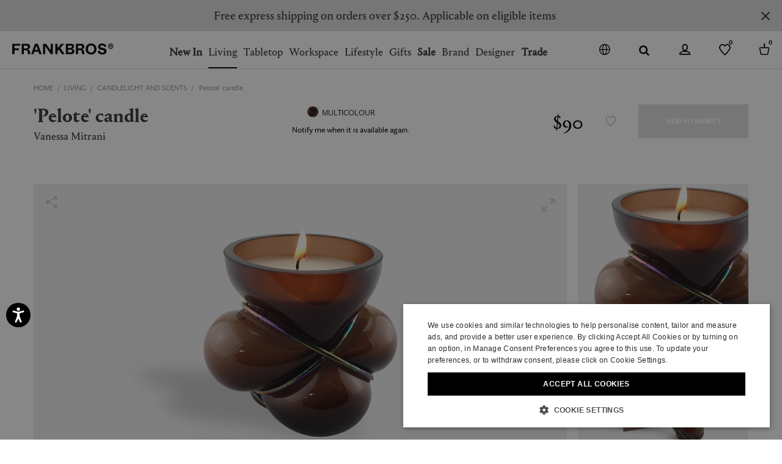

--- FILE ---
content_type: text/html;charset=UTF-8
request_url: https://www.frankbros.com/en/living/candlelight-and-scents/pelote-candle-multicolour-VAMI22PEL950BRW.html
body_size: 57311
content:
<!doctype html>
<!--[if IE]>    <html class="ie" lang="en"> <![endif]-->
<!--[if gt IE 10]><!--> <html lang="en" xml:lang="en"> <!--<![endif]-->


<head>

	
	























































































































































































































































	















<meta charset=UTF-8>

<title>
	'Pelote' candle by Vanessa Mitrani | Candlelight And Scents | FRANKBROS
</title>


	<meta name="description" content="Shop the 'Pelote' candle from our Vanessa Mitrani selection. Discover more Candlelight And Scents at FRANKBROS." />



	<meta name="keywords" content="Candlelight And Scents, 'Pelote' candle" />



	

	
		<meta property="og:title" content="'Pelote' candle by Vanessa Mitrani | Candlelight And Scents | FRANKBROS">
	

	

	
		<meta property="og:site_name" content="WWW.FRANKBROS.COM">
	

	

	
		<meta property="og:description" content="Shop the 'Pelote' candle from our Vanessa Mitrani selection. Discover more Candlelight And Scents at FRANKBROS.">
	

	

	
		<meta property="fb:admins" content="">
	

	

	
		<meta property="og:type" content="product">
	

	

	
		<meta property="og:url" content="https://www.frankbros.com/en/living/candlelight-and-scents/pelote-candle-multicolour-VAMI22PEL950BRW.html">
	

	

	
		<meta property="og:image" content="/dw/image/v2/AAGA_PRD/on/demandware.static/-/Sites-12/default/dw3559ba89/images/zoom/VAMI22PEL950_BRW_1.jpg?sw=1050&amp;sh=1443&amp;sm=fit">
	

	

	
		<meta property="og:image:width" content="1050">
	

	

	
		<meta property="og:image:height" content="1443">
	

	

	
		<meta name="google-site-verification" content="mTQ9MDRZzP9_KSGy1FD23sTCRDFiNHKVAqVP6JeTsLE">
	

	

	
		<meta name="robots" content="all">
	

	

	
		<meta name="msvalidate.01" content="61D48E113F3150FFC1DF4317B94B5F36">
	

	

	
		<meta name="p:domain_verify" content="c73b8e5d9ddd514e83f9d79c7f39695e">
	

	

	
		<meta http-equiv="content-language" content="en">
	




	
<script type="application/ld+json">
	{"@context":"https://schema.org","@type":"ItemList","itemListElement":[{"@type":"SiteNavigationElement","position":0,"name":"New In","description":"Find the latest additions of the best in luxury and exclusive design brands. Shop trendy home decor items at FRANKBROS®.","url":"https://www.frankbros.com/en/new-in/"},{"@type":"SiteNavigationElement","position":1,"name":"Living","description":"Explore FRANKBROS® designer furniture collections for your home. Shop wallpapers, lighting, candles, armchairs, rugs, mirrors, and clocks for living.","url":"https://www.frankbros.com/en/living/"},{"@type":"SiteNavigationElement","position":2,"name":"Tabletop","description":"Shop glassware, tableware, tea and coffee pots, and small kitchen appliances. Explore FRANKBROS® luxury tableware collections for your home.","url":"https://www.frankbros.com/en/tabletop-2/"},{"@type":"SiteNavigationElement","position":3,"name":"Workspace","description":"Explore FRANKBROS® workspace collections for home office. Shop notebooks, postcard, pencils, calendars, and professional accessories.","url":"https://www.frankbros.com/en/workspace/"},{"@type":"SiteNavigationElement","position":4,"name":"Lifestyle","description":"Explore FRANKBROS® designer lifestyle collections for your home. Shop Assouline books, luxury travel accessories, and high-end bath linens.","url":"https://www.frankbros.com/en/lifestyle/"},{"@type":"SiteNavigationElement","position":5,"name":"Gifts","description":"Find the perfect home decor gifts for your loved ones at FRANKBROS®. Browse our curated selection of unique gift ideas for home.  ","url":"https://www.frankbros.com/en/gifts/"},{"@type":"SiteNavigationElement","position":6,"name":"Sale","description":"Shop sale for a curated selection of refined design brands at FRANKBROS. Discover discounts up to 80% on furniture, decorative objects, lighting","url":"https://www.frankbros.com/en/sale/"},{"@type":"SiteNavigationElement","position":7,"name":"Brand","description":"Brand","url":"https://www.frankbros.com/en/brand/"},{"@type":"SiteNavigationElement","position":8,"name":"Designer","description":"Designer","url":"https://www.frankbros.com/en/designer/"},{"@type":"SiteNavigationElement","position":9,"name":"Trade","description":"Trade","url":"https://www.frankbros.com/en/trade/"}]}
</script>



	<meta name="viewport" content="width=device-width, initial-scale=1.0  "/>

<meta name="format-detection" content="telephone=no" />







<link href="/on/demandware.static/Sites-wallpaper-Site/-/default/dw278baabc/images/favicon.ico" rel="shortcut icon" />






	

	 <link rel="alternate" hreflang="en" href="https://www.frankbros.com/en/living/candlelight-and-scents/pelote-candle-multicolour-VAMI22PEL950BRW.html">









	<meta name="viewport" content="width=device-width, initial-scale=1">
	
	<!-- Start of CSS files (without merge) -->

<!-- End of CSS files (without merge) -->

<!-- custom CSS file include -->
<!--
<link rel="stylesheet" type="text/css" href="https://www.frankbros.com/on/demandware.static/-/Library-Sites-Wallpaper/en/v1769833178533/css/homepage.css" />
<link rel="stylesheet" type="text/css" href="https://www.frankbros.com/on/demandware.static/-/Library-Sites-Wallpaper/en/v1769833178533/css/clp-banners.css" />
<link rel="stylesheet" href="https://www.frankbros.com/on/demandware.static/-/Library-Sites-Wallpaper/en/v1769833178533/css/navigation.css">
-->



<!-- Start jQuery. Instance type: 2 -->



























































































































































































































































<!-- End jQuery -->

<script>var app = app || {};</script>

<!--[if lt IE 9]>
<link rel="preload" href="/on/demandware.static/Sites-wallpaper-Site/-/en/v1769833178533/lib/html5.js" as="script">
<script src="/on/demandware.static/Sites-wallpaper-Site/-/en/v1769833178533/lib/html5.js"></script>
 <![endif]-->

<script type="text/javascript">//<!--
/* <![CDATA[ (head-active_data.js) */
var dw = (window.dw || {});
dw.ac = {
    _analytics: null,
    _events: [],
    _category: "",
    _searchData: "",
    _anact: "",
    _anact_nohit_tag: "",
    _analytics_enabled: "true",
    _timeZone: "Europe/Rome",
    _capture: function(configs) {
        if (Object.prototype.toString.call(configs) === "[object Array]") {
            configs.forEach(captureObject);
            return;
        }
        dw.ac._events.push(configs);
    },
	capture: function() { 
		dw.ac._capture(arguments);
		// send to CQ as well:
		if (window.CQuotient) {
			window.CQuotient.trackEventsFromAC(arguments);
		}
	},
    EV_PRD_SEARCHHIT: "searchhit",
    EV_PRD_DETAIL: "detail",
    EV_PRD_RECOMMENDATION: "recommendation",
    EV_PRD_SETPRODUCT: "setproduct",
    applyContext: function(context) {
        if (typeof context === "object" && context.hasOwnProperty("category")) {
        	dw.ac._category = context.category;
        }
        if (typeof context === "object" && context.hasOwnProperty("searchData")) {
        	dw.ac._searchData = context.searchData;
        }
    },
    setDWAnalytics: function(analytics) {
        dw.ac._analytics = analytics;
    },
    eventsIsEmpty: function() {
        return 0 == dw.ac._events.length;
    }
};
/* ]]> */
// -->
</script>
<script type="text/javascript">//<!--
/* <![CDATA[ (head-cquotient.js) */
var CQuotient = window.CQuotient = {};
CQuotient.clientId = 'aaga-wallpaper';
CQuotient.realm = 'AAGA';
CQuotient.siteId = 'wallpaper';
CQuotient.instanceType = 'prd';
CQuotient.locale = 'en';
CQuotient.fbPixelId = '__UNKNOWN__';
CQuotient.activities = [];
CQuotient.cqcid='';
CQuotient.cquid='';
CQuotient.cqeid='';
CQuotient.cqlid='';
CQuotient.apiHost='api.cquotient.com';
/* Turn this on to test against Staging Einstein */
/* CQuotient.useTest= true; */
CQuotient.useTest = ('true' === 'false');
CQuotient.initFromCookies = function () {
	var ca = document.cookie.split(';');
	for(var i=0;i < ca.length;i++) {
	  var c = ca[i];
	  while (c.charAt(0)==' ') c = c.substring(1,c.length);
	  if (c.indexOf('cqcid=') == 0) {
		CQuotient.cqcid=c.substring('cqcid='.length,c.length);
	  } else if (c.indexOf('cquid=') == 0) {
		  var value = c.substring('cquid='.length,c.length);
		  if (value) {
		  	var split_value = value.split("|", 3);
		  	if (split_value.length > 0) {
			  CQuotient.cquid=split_value[0];
		  	}
		  	if (split_value.length > 1) {
			  CQuotient.cqeid=split_value[1];
		  	}
		  	if (split_value.length > 2) {
			  CQuotient.cqlid=split_value[2];
		  	}
		  }
	  }
	}
}
CQuotient.getCQCookieId = function () {
	if(window.CQuotient.cqcid == '')
		window.CQuotient.initFromCookies();
	return window.CQuotient.cqcid;
};
CQuotient.getCQUserId = function () {
	if(window.CQuotient.cquid == '')
		window.CQuotient.initFromCookies();
	return window.CQuotient.cquid;
};
CQuotient.getCQHashedEmail = function () {
	if(window.CQuotient.cqeid == '')
		window.CQuotient.initFromCookies();
	return window.CQuotient.cqeid;
};
CQuotient.getCQHashedLogin = function () {
	if(window.CQuotient.cqlid == '')
		window.CQuotient.initFromCookies();
	return window.CQuotient.cqlid;
};
CQuotient.trackEventsFromAC = function (/* Object or Array */ events) {
try {
	if (Object.prototype.toString.call(events) === "[object Array]") {
		events.forEach(_trackASingleCQEvent);
	} else {
		CQuotient._trackASingleCQEvent(events);
	}
} catch(err) {}
};
CQuotient._trackASingleCQEvent = function ( /* Object */ event) {
	if (event && event.id) {
		if (event.type === dw.ac.EV_PRD_DETAIL) {
			CQuotient.trackViewProduct( {id:'', alt_id: event.id, type: 'raw_sku'} );
		} // not handling the other dw.ac.* events currently
	}
};
CQuotient.trackViewProduct = function(/* Object */ cqParamData){
	var cq_params = {};
	cq_params.cookieId = CQuotient.getCQCookieId();
	cq_params.userId = CQuotient.getCQUserId();
	cq_params.emailId = CQuotient.getCQHashedEmail();
	cq_params.loginId = CQuotient.getCQHashedLogin();
	cq_params.product = cqParamData.product;
	cq_params.realm = cqParamData.realm;
	cq_params.siteId = cqParamData.siteId;
	cq_params.instanceType = cqParamData.instanceType;
	cq_params.locale = CQuotient.locale;
	
	if(CQuotient.sendActivity) {
		CQuotient.sendActivity(CQuotient.clientId, 'viewProduct', cq_params);
	} else {
		CQuotient.activities.push({activityType: 'viewProduct', parameters: cq_params});
	}
};
/* ]]> */
// -->
</script>
<!-- Demandware Apple Pay -->

<style type="text/css">ISAPPLEPAY{display:inline}.dw-apple-pay-button,.dw-apple-pay-button:hover,.dw-apple-pay-button:active{background-color:black;background-image:-webkit-named-image(apple-pay-logo-white);background-position:50% 50%;background-repeat:no-repeat;background-size:75% 60%;border-radius:5px;border:1px solid black;box-sizing:border-box;margin:5px auto;min-height:30px;min-width:100px;padding:0}
.dw-apple-pay-button:after{content:'Apple Pay';visibility:hidden}.dw-apple-pay-button.dw-apple-pay-logo-white{background-color:white;border-color:white;background-image:-webkit-named-image(apple-pay-logo-black);color:black}.dw-apple-pay-button.dw-apple-pay-logo-white.dw-apple-pay-border{border-color:black}</style>


<!-- Preload assets -->


	
	
		<link rel="preload" href="/on/demandware.static/Sites-wallpaper-Site/-/en/v1769833178533/sasstarget/style.css" as="style" >
	

	
	
		<link rel="preload" href="/on/demandware.static/Sites-wallpaper-Site/-/en/v1769833178533/sasstarget/fonts.css" as="style" >
	

	
	
		<link rel="preload" href="/on/demandware.static/Sites-wallpaper-Site/-/en/v1769833178533/lib/jquery/ui/jquery-ui-1.11.4.css" as="style" >
	

	
	
		<link rel="preload" href="/on/demandware.static/Sites-wallpaper-Site/-/en/v1769833178533/lib/mediaelement/mediaelementplayer.min.css" as="style" >
	

	
	
		<link rel="preload" href="/on/demandware.static/Sites-wallpaper-Site/-/en/v1769833178533/js/dist/main-libs.js" as="script" >
	



<!-- Include head assets -->


	
	
		
			<link rel="stylesheet" type="text/css" href="/on/demandware.static/Sites-wallpaper-Site/-/en/v1769833178533/sasstarget/style.css" />
		
	

	
	
		
			<link rel="stylesheet" type="text/css" href="/on/demandware.static/Sites-wallpaper-Site/-/en/v1769833178533/sasstarget/fonts.css" />
		
	

	
	
		
			<link rel="stylesheet" type="text/css" href="/on/demandware.static/Sites-wallpaper-Site/-/en/v1769833178533/lib/jquery/ui/jquery-ui-1.11.4.css" />
		
	

	
	
		
			<link rel="stylesheet" type="text/css" href="/on/demandware.static/Sites-wallpaper-Site/-/en/v1769833178533/lib/mediaelement/mediaelementplayer.min.css" />
		
	

	
	
		
			
				<script src="/on/demandware.static/Sites-wallpaper-Site/-/en/v1769833178533/js/dist/main-libs.js" type="text/javascript" ></script>
			
		
	







<!-- WL Cloud -->

	<script async type="text/javascript" src="https://cloud.wordlift.io/app/bootstrap.js"></script>


<!-- Signifyd -->

	<script async type="text/javascript" id="sig-api" data-order-session-id="aHR0cHM6Ly93d3cuZnJhbmticm9zLmNvbS9lbi82ODUzMDAxYjVjNDExZTYzN2ZkMjdmZWUwZQ" src="https://cdn-scripts.signifyd.com/api/script-tag.js"></script>




<!--  UI -->

<!-- Preload assets -->


	
	
		<link rel="preload" href="https://www.paypalobjects.com/api/checkout.js" as="script" >
	

	
	
		<link rel="preload" href="/on/demandware.static/Sites-wallpaper-Site/-/en/v1769833178533/js/old/lib/jquery/jcarousel/jquery.jcarousel.min.js" as="script" >
	

	
	
		<link rel="preload" href="/on/demandware.static/Sites-wallpaper-Site/-/en/v1769833178533/js/dist/runtime.js" as="script" >
	

	
	
		<link rel="preload" href="/on/demandware.static/Sites-wallpaper-Site/-/en/v1769833178533/js/dist/vendorsOld.js" as="script" >
	

	
	
		<link rel="preload" href="/on/demandware.static/Sites-wallpaper-Site/-/en/v1769833178533/js/dist/commonsOld.js" as="script" >
	

	
	
		<link rel="preload" href="/on/demandware.static/Sites-wallpaper-Site/-/en/v1769833178533/js/dist/old.js" as="script" >
	

	
	
		<link rel="preload" href="/on/demandware.static/Sites-wallpaper-Site/-/en/v1769833178533/js/dist/vendors.js" as="script" >
	

	
	
		<link rel="preload" href="/on/demandware.static/Sites-wallpaper-Site/-/en/v1769833178533/js/dist/commons.js" as="script" >
	

	
	
		<link rel="preload" href="/on/demandware.static/Sites-wallpaper-Site/-/en/v1769833178533/js/dist/productPage.js" as="script" >
	

	
	
		<link rel="preload" href="/on/demandware.static/Sites-wallpaper-Site/-/en/v1769833178533/js/dist/oldCustom.js" as="script" >
	

	
	
		<link rel="preload" href="/on/demandware.static/Sites-wallpaper-Site/-/en/v1769833178533/fonts/Portrait-Web-Bold.woff" as="font"  type="font/woff" crossorigin>
	

	
	
		<link rel="preload" href="/on/demandware.static/Sites-wallpaper-Site/-/en/v1769833178533/fonts/Darby-Sans-Text-Web-Regular.woff" as="font"  type="font/woff" crossorigin>
	

	
	
		<link rel="preload" href="/on/demandware.static/Sites-wallpaper-Site/-/en/v1769833178533/fonts/Darby-Sans-Text-Web-Semibold.woff" as="font"  type="font/woff" crossorigin>
	

	
	
		<link rel="preload" href="/on/demandware.static/Sites-wallpaper-Site/-/en/v1769833178533/fonts/wallpaper-icons.woff?jql66y" as="font"  type="font/woff" crossorigin>
	

	
	
		<link rel="preload" href="/on/demandware.static/Sites-wallpaper-Site/-/en/v1769833178533/fonts/Portrait-Text-Web-Regular-2.woff" as="font"  type="font/woff" crossorigin>
	

	
	
		<link rel="preload" href="/on/demandware.static/Sites-wallpaper-Site/-/en/v1769833178533/fonts/cn-icons.woff?72892747" as="font"  type="font/woff" crossorigin>
	

	
	
		<link rel="preload" href="/on/demandware.static/Sites-wallpaper-Site/-/en/v1769833178533/fonts/PortraitBold.woff2" as="font"  type="font/woff2" crossorigin>
	

	
	
		<link rel="preload" href="/on/demandware.static/Sites-wallpaper-Site/-/en/v1769833178533/fonts/PortraitMedium.woff2" as="font"  type="font/woff2" crossorigin>
	



<!-- Include head assets -->


	
	
		
	

	
	
		
	

	
	
		
	

	
	
		
	

	
	
		
	

	
	
		
	

	
	
		
	

	
	
		
	




	 

	

	






	

	
		
		<script type="text/javascript" class="js-gtm-do_not_wrap">
			const getCookie = (name) => {
				const cookie = document.cookie.match(new RegExp('(^| )' + name + '=([^;]+)'));
				if (cookie) {
					return cookie[2];
				}
				return '';
			};

			var app = app || {};
			var libData = 

{"cartInfo":{},"userInfo":{"loggedIn":"Not Logged In","userID":"","customerValue":"","purchaseHistory":"","visitorStatus":"not logged","country":"US","language":"en","customerVisits":"","customerLoyalty":"new","customerOngoingValue":"","accountCustomerId":"","newsletterSubscription":"","customerID":"bcFIQY3khbNjWPKhWQP8mVavEm"}}
;
			app.trackerData = {"pageType":"ProductPage","pageCategory":"ProductPage","section":"product","page":"%2fon%2fdemandware.store%2fSites-wallpaper-Site%2fen%2fProduct-Show%3fpid%3dVAMI22PEL950BRW","URI":"%2fon%2fdemandware.store%2fSites-wallpaper-Site%2fen%2fProduct-Show","currencyCode":"USD","productType":"Candlelight And Scents","Product":"'Pelote' candle","productSubcategory":"living-candlelightandscents","productCategory":"living","productSku":"121200000144950","productName":"'Pelote' candle","productMasterID":"VAMI22PEL950BRW","productBrand":"Vanessa Mitrani","productColor":"MULTICOLOUR","productPrice":"90.00","productDimension9":"2022","productDimension10":"FP","productDimension50":"121200000144950","productMetric2":"38.00","productSize":"","productImageUrl":"/dw/image/v2/AAGA_PRD/on/demandware.static/-/Sites-12/default/dw3559ba89/images/zoom/VAMI22PEL950_BRW_1.jpg?sw=873&sh=737&sm=fit","productUrl":"https://www.frankbros.com/en/living/candlelight-and-scents/pelote-candle-multicolour-VAMI22PEL950BRW.html","customProductType":"","productMetric3":"1","productMetric4":"0","productMetric5":"0","productCategoryPathGPF":"Living>Candlelight And Scents","categoryIDPathGPF":["living","living-candlelightandscents"],"ecommerce":{"detail":{"actionField":{"list":null},"products":[{"id":"VAMI22PEL950BRW","creative":"detailview","name":"'Pelote' candle","price":"90.00","brand":"Vanessa Mitrani","category":"living-candlelightandscents","variant":"MULTICOLOUR","dimension9":"2022","dimension10":"FP","metric3":"1","metric4":"0","metric5":"0"}]},"impressions":[]},"ecommerceStatus":"Viewer","productClickOrigin":""};
			app.trackerData.userInfo = libData.userInfo;
			app.trackerData.userInfo.personalShopperId = getCookie('personalShopperUserId');
			app.trackerData.cartInfo = libData.cartInfo;
			window.dataLayer = window.dataLayer || [];
			window.dataLayer.push(app.trackerData);
			window.dataLayer.push(app.trackerData.userInfo);
			window.dataLayer.push(app.trackerData.cartInfo);
		</script>
		
			
			
			<script type="text/javascript" class="js-gtm-do_not_wrap">
				app.trackerData.gtmData = {"gtmEnabled":1,"gtmContainerID":["GTM-WCRBBZM"],"gtmPageType":"product"};
				
			</script>
			
				<!-- Google Tag Manager -->
				<script type="text/javascript" class="js-gtm-do_not_wrap">
					
					
						(function(w,d,s,l,i){w[l]=w[l]||[];w[l].push({'gtm.start':
							new Date().getTime(),event:'gtm.js'});var f=d.getElementsByTagName(s)[0],
							j=d.createElement(s),dl=l!='dataLayer'?'&l='+l:'';j.async=true;j.src=
							'//www.googletagmanager.com/gtm.js?id='+i+dl;f.parentNode.insertBefore(j,f);
							})(window,document,'script','dataLayer', 'GTM-WCRBBZM');
					
				</script>
				<!-- End Google Tag Manager -->
			
		
	

	
		
			<script type="text/json" class="js-gtm_product_variants_info js-gtm-do_not_wrap">
				[{"productType":"Candlelight And Scents","Product":"'Pelote' candle","productSubcategory":"living-candlelightandscents","productCategory":"living","productSku":"default","productName":"'Pelote' candle","productMasterID":"VAMI22PEL950BRW","productBrand":"Vanessa Mitrani","productColor":"MULTICOLOUR","productPrice":"90.00","productDimension9":"2022","productDimension10":"FP","productDimension50":"121200000144950","productMetric2":"38.00","productSize":"","productImageUrl":"/dw/image/v2/AAGA_PRD/on/demandware.static/-/Sites-12/default/dw3559ba89/images/zoom/VAMI22PEL950_BRW_1.jpg?sw=873&sh=737&sm=fit","productUrl":"https://www.frankbros.com/en/living/candlelight-and-scents/pelote-candle-multicolour-VAMI22PEL950BRW.html","customProductType":"","productMetric3":"1","productMetric4":"0","productMetric5":"0","productCategoryPathGPF":"Living>Candlelight And Scents","categoryIDPathGPF":["living","living-candlelightandscents"],"productSkuShadow":"121200000144950"},{"productType":"Candlelight And Scents","Product":"'Pelote' candle","productSubcategory":"living-candlelightandscents","productCategory":"living","productSku":"121200000144950","productName":"'Pelote' candle","productMasterID":"VAMI22PEL950BRW","productBrand":"Vanessa Mitrani","productColor":"MULTICOLOUR","productPrice":"90.00","productDimension9":"2022","productDimension10":"FP","productDimension50":"121200000144950","productMetric2":"38.00","productSize":"UNI","productImageUrl":"/dw/image/v2/AAGA_PRD/on/demandware.static/-/Sites-12/default/dw3559ba89/images/zoom/VAMI22PEL950_BRW_1.jpg?sw=873&sh=737&sm=fit","productUrl":"https://www.frankbros.com/en/living/candlelight-and-scents/pelote-candle-multicolour-VAMI22PEL950BRW.html","customProductType":"","productMetric3":"1","productMetric4":"0","productMetric5":"0","productCategoryPathGPF":"Living>Candlelight And Scents","categoryIDPathGPF":["living","living-candlelightandscents"]}]
			</script>
		
	




	

	
		
<script type="application/ld+json">
	{"@context":"http://schema.org/","@type":"Product","name":"'Pelote' candle","image":["/dw/image/v2/AAGA_PRD/on/demandware.static/-/Sites-12/default/dwd1c688d4/images/zoom/VAMI22PEL950_BRW_0.jpg?sw=318&sh=368&sm=fit","/dw/image/v2/AAGA_PRD/on/demandware.static/-/Sites-12/default/dw3559ba89/images/zoom/VAMI22PEL950_BRW_1.jpg?sw=318&sh=368&sm=fit","/dw/image/v2/AAGA_PRD/on/demandware.static/-/Sites-12/default/dw7d24f85a/images/zoom/VAMI22PEL950_BRW_2.jpg?sw=318&sh=368&sm=fit","/dw/image/v2/AAGA_PRD/on/demandware.static/-/Sites-12/default/dwa1abb848/images/zoom/VAMI22PEL950_BRW_3.jpg?sw=318&sh=368&sm=fit"],"description":"Vanessa Mitrani's 'Pelote' candle appeals to multiple senses. At an immediate glance, the combination of blown brown glass with twisted strands of metal stands out for its impression of overspilling glass. A second and equally outstanding impression is created from the scented wax, which, when lit, emits a fragrance of juniper and sage across a burn time of up to 32 hours for a deeply memorable candle.","color":"MULTICOLOUR","sku":"VAMI22PEL950BRW","gtin":"","url":"https://www.frankbros.com/en/living/candlelight-and-scents/pelote-candle-multicolour-VAMI22PEL950BRW.html","brand":{"@type":"Brand","name":"Vanessa Mitrani"},"offers":{"@type":"Offer","url":"https://www.frankbros.com/en/living/candlelight-and-scents/pelote-candle-multicolour-VAMI22PEL950BRW.html","priceCurrency":"EUR","price":"90.00","itemCondition":"http://schema.org/NewCondition","availability":"https://schema.org/OutOfStock"}}
</script>
	
	
<script type="application/ld+json">
	{"@context":"https://schema.org","@type":"BreadcrumbList","itemListElement":[{"@type":"ListItem","position":0,"name":"Home","item":"https://www.frankbros.com/en/"},{"@type":"ListItem","position":1,"name":"Living","item":"https://www.frankbros.com/en/living/"},{"@type":"ListItem","position":2,"name":"Candlelight And Scents","item":"https://www.frankbros.com/en/living/candlelight-and-scents/"},{"@type":"ListItem","position":3,"name":"'Pelote' candle","item":"https://www.frankbros.com/en/living/candlelight-and-scents/pelote-candle-multicolour-VAMI22PEL950BRW.html"}]}
</script>

	


	<link rel="canonical" href="https://www.frankbros.com/en/living/candlelight-and-scents/pelote-candle-multicolour-VAMI22PEL950BRW.html" />


</head>

<body class="s-pdp pdp_zoom_closed" id="p-pdp">
	


<!-- Google Tag Manager (noscript) -->

		 
		<noscript class="js-gtm-do_not_wrap">
			
				<iframe src="//www.googletagmanager.com/ns.html?id=GTM-WCRBBZM"
					height="0"
					width="0"
					style="display:none;visibility:hidden">
				</iframe>
			
		</noscript>	
	

<!-- End Google Tag Manager (noscript) -->

	
































































































































































































































































<noscript>

	<div class="b-js_off_alert">
		<p class="b-js_off_alert-copy">Your browser&#39;s Javascript functionality is turned off. Please turn it on so that you can experience the full capabilities of this site.</p>
	</div>

</noscript>
<div class="h-hidden b-cookies_off js-disabled-cookies">
	<p class="b-cookies_off-copy">Your browser currently is not set to accept Cookies. Please turn it on or check if you have another program set to block cookies.</p>
</div>

<header class="l-header_main js-header_main">

	




	























	

























































































































































































































































<div class="b-language_selector-flyout js-min_language_selector h-minimized">
	<div class="b-language_selector-flyout-container">
		<div class="b-language_selector-flyout-title">
			Ship to:
			USA
		</div>
		<div class="b-language_selector-country">
			



















	<p class="b-language_selector-country_title">Select country</p>
	

	
		<ul class="b-language_selector-country_list js-language_selector-country_list">
			
				<li class="b-language_selector-country_item" data-countrycode="au" >
					

					<a class="b-language_selector-country_link js-country_selection-link"
						aria-label="Australia"
						href="https://www.frankbros.com/en/select-country?Country=AU">
						
						
							Australia
						

						
					</a>
				</li>
			
				<li class="b-language_selector-country_item" data-countrycode="be" >
					

					<a class="b-language_selector-country_link js-country_selection-link"
						aria-label="Belgium"
						href="https://www.frankbros.com/en/select-country?Country=BE">
						
						
							Belgium
						

						
					</a>
				</li>
			
				<li class="b-language_selector-country_item" data-countrycode="br" >
					

					<a class="b-language_selector-country_link js-country_selection-link"
						aria-label="Brazil"
						href="https://www.frankbros.com/en/select-country?Country=BR">
						
						
							Brazil
						

						
					</a>
				</li>
			
				<li class="b-language_selector-country_item" data-countrycode="ca" >
					

					<a class="b-language_selector-country_link js-country_selection-link"
						aria-label="Canada"
						href="https://www.frankbros.com/en/select-country?Country=CA">
						
						
							Canada
						

						
					</a>
				</li>
			
				<li class="b-language_selector-country_item" data-countrycode="dk" >
					

					<a class="b-language_selector-country_link js-country_selection-link"
						aria-label="Denmark"
						href="https://www.frankbros.com/en/select-country?Country=DK">
						
						
							Denmark
						

						
					</a>
				</li>
			
				<li class="b-language_selector-country_item" data-countrycode="fr" >
					

					<a class="b-language_selector-country_link js-country_selection-link"
						aria-label="France"
						href="https://www.frankbros.com/en/select-country?Country=FR">
						
						
							France
						

						
					</a>
				</li>
			
				<li class="b-language_selector-country_item" data-countrycode="de" >
					

					<a class="b-language_selector-country_link js-country_selection-link"
						aria-label="Germany"
						href="https://www.frankbros.com/en/select-country?Country=DE">
						
						
							Germany
						

						
					</a>
				</li>
			
				<li class="b-language_selector-country_item" data-countrycode="hk" >
					

					<a class="b-language_selector-country_link js-country_selection-link"
						aria-label="Hong Kong"
						href="https://www.frankbros.com/en/select-country?Country=HK">
						
						
							Hong Kong
						

						
					</a>
				</li>
			
				<li class="b-language_selector-country_item" data-countrycode="it" >
					

					<a class="b-language_selector-country_link js-country_selection-link"
						aria-label="Italy"
						href="https://www.frankbros.com/en/select-country?Country=IT">
						
						
							Italy
						

						
					</a>
				</li>
			
				<li class="b-language_selector-country_item" data-countrycode="jp" >
					

					<a class="b-language_selector-country_link js-country_selection-link"
						aria-label="Japan"
						href="https://www.frankbros.com/en/select-country?Country=JP">
						
						
							Japan
						

						
					</a>
				</li>
			
				<li class="b-language_selector-country_item" data-countrycode="nl" >
					

					<a class="b-language_selector-country_link js-country_selection-link"
						aria-label="Netherlands"
						href="https://www.frankbros.com/en/select-country?Country=NL">
						
						
							Netherlands
						

						
					</a>
				</li>
			
				<li class="b-language_selector-country_item" data-countrycode="no" >
					

					<a class="b-language_selector-country_link js-country_selection-link"
						aria-label="Norway"
						href="https://www.frankbros.com/en/select-country?Country=NO">
						
						
							Norway
						

						
					</a>
				</li>
			
				<li class="b-language_selector-country_item" data-countrycode="sg" >
					

					<a class="b-language_selector-country_link js-country_selection-link"
						aria-label="Singapore"
						href="https://www.frankbros.com/en/select-country?Country=SG">
						
						
							Singapore
						

						
					</a>
				</li>
			
				<li class="b-language_selector-country_item" data-countrycode="kr" >
					

					<a class="b-language_selector-country_link js-country_selection-link"
						aria-label="South Korea"
						href="https://www.frankbros.com/en/select-country?Country=KR">
						
						
							South Korea
						

						
					</a>
				</li>
			
				<li class="b-language_selector-country_item" data-countrycode="es" >
					

					<a class="b-language_selector-country_link js-country_selection-link"
						aria-label="Spain"
						href="https://www.frankbros.com/en/select-country?Country=ES">
						
						
							Spain
						

						
					</a>
				</li>
			
				<li class="b-language_selector-country_item" data-countrycode="se" >
					

					<a class="b-language_selector-country_link js-country_selection-link"
						aria-label="Sweden"
						href="https://www.frankbros.com/en/select-country?Country=SE">
						
						
							Sweden
						

						
					</a>
				</li>
			
				<li class="b-language_selector-country_item" data-countrycode="ch" >
					

					<a class="b-language_selector-country_link js-country_selection-link"
						aria-label="Switzerland"
						href="https://www.frankbros.com/en/select-country?Country=CH">
						
						
							Switzerland
						

						
					</a>
				</li>
			
				<li class="b-language_selector-country_item" data-countrycode="us" >
					

					<a class="b-language_selector-country_link js-country_selection-link"
						aria-label="USA"
						href="https://www.frankbros.com/en/select-country?Country=US">
						
						
							USA
						

						
					</a>
				</li>
			
				<li class="b-language_selector-country_item" data-countrycode="gb" >
					

					<a class="b-language_selector-country_link js-country_selection-link"
						aria-label="United Kingdom"
						href="https://www.frankbros.com/en/select-country?Country=GB">
						
						
							United Kingdom
						

						
					</a>
				</li>
			
			<li class="b-language_selector-country_item">
				<a class="b-language_selector-country_link b-language_selector-country_link_more js-country_selection-link_more"
					href="https://www.frankbros.com/on/demandware.store/Sites-wallpaper-Site/en/CountryGateway-Start"
					aria-label="More Countries"
					title="More Countries">
						More Countries
				</a>
			</li>
		</ul>
	

		</div>
	</div>
	

<button class="b-header_close_button" aria-label="null"></button>
</div>



	<div class="l-header-search">
		
		

<div class="b-header_search">
	<span class="b-header_search-title">Search</span>
	<div class="b-header_search-form_wrapper js-header_search-form_wrapper">
		
			
<form class="b-simple_search h-minimized js-min_search"
	role="search"
	action="/en/search-results"
	method="get"
	name="simpleSearch">
	
	<fieldset class="b-simple_search-fieldset">
		<legend  class="b-simple_search-legend">Search Catalog</legend>
		<label  class="b-simple_search-label" for="q">Search</label>
		<input  class="b-simple_search-field js-quicksearch js-validate_placeholder h-hidden"
			type="text"
			id="q"
			name="q"
			value=""
			maxlength="100"
			placeholder="Search www.frankbros.com..."
			autocomplete='off' />
		<div class="b-simple_search-fieldset_inner">
			<div class="b-simple_search-input js-simple_search_phrase" contenteditable="true" data-text="Search www.frankbros.com..."></div>
			<span class="b-simple_search-suggested js-simple_search_suggest_phrase"></span>
			<button  class="b-simple_search-submit"  type="submit">Go</button>
		</div>
		
			<span  class="b-simple_search-close_button js-search_clear h-minimized"></span>
		
	</fieldset>

</form>
<ul class="js-quicksearch_result_container b-search_result h-minimized"></ul>

<script id="js-simple_search_item" type="text/template">		
	<li class="b-search_result-item">
	<a class="b-search_result-product" {{href(url)}}>
		<img class="b-search_result-image" src="{{image}}"/>
		<span class="b-search_result-title">{{name}}</span>
	</a>
	<span class="b-search_result-manufacturer">{{brand}}</span>
	<span class="b-search_result-price">{{price}}</span>
</li>
</script>

		
	</div>
</div>

	</div>

	<div class="l-header-minicart js-header-minicart">
		

























































































































































































































































<div class="js-add-to-cart-data h-hidden"
	
>

</div>


	<div class="b-minicart-container js-mini_cart h-minimized" id="mini-cart">
		<div class="b-mini_cart">
			
			
	<div class="b-mini_cart-flyout js-mini_cart-flyout">
		
		
			<span class="b-mini_cart-flyout_empty_cart">You have no items in your shopping bag.</span>
		
	</div>

	

	





			

<button class="b-header_close_button" aria-label="Close bag menu"></button>
		</div>
	</div>


	</div>

	























































































































































































































































<div class="b-login_dropdown js-login_dropdown h-minimized">
	
		<div class="b-login_dropdown-flyout js-login_dropdown-flyout">
			
























































































































































































































































<div class="b-login_wide-customers">
	
























































































































































































































































	<div class="b-login_account ">
		
		<div class="b-login_account-title">Log in</div>
		
		<div class="b-login_account-content m-returning-customers">
	
			<p class="b-login_account-info">Do you already have a FRANKBROS account?</p>
	
			<form class="b-login_account-form js-login_account-form" action="https://www.frankbros.com/on/demandware.store/Sites-wallpaper-Site/en/Account-LoginFlyout/C1449240182" method="post" id="dwfrm_login" data-wrapper="null">
	
				
				
				<div class="js-error_form f-form_error_message"></div>
				<fieldset class="b-login_account-form_fildset">
					<div class="js-fields_for_iframe b-login_account-fields_for_iframe">
						
































































































































































































































































<div class=" f-field f-field-email f-type-username f-state-required "
data-required-text="A valid email is required"
 data-valid-text=""
>




<label class="f-label" for=dwfrm_login_username >
	
		<span class="f-label-value">Email</span>
	
	
</label>



<div class="f-field-wrapper">




<input type="email" id="dwfrm_login_username" name="dwfrm_login_username" class="f-email  js-latin_validation  f-state-required"  placeholder="Email" maxlength=50 value="" aria-label="login email" aria-labelledby="error_dwfrm_login_username" aria-invalid="false" aria-required="true" required />












<span id="error_dwfrm_login_username" class="f-error_message" aria-live="assertive" role="alert">
<span class="f-error_message-block">

</span>
</span>

<span class="f-warning_message">
<span class="f-warning_message-block">
<span class="f-warning_text"></span>
</span>
</span>



</div>
</div>




	
						
































































































































































































































































<div class=" f-field f-field-password b-account_registration-password_field f-state-required "
data-required-text="A valid password is required"
 data-valid-text=""
>




<label class="f-label" for=dwfrm_login_password >
	
		<span class="f-label-value">Password</span>
	
	
</label>



<div class="f-field-wrapper">





<input type="password" id="dwfrm_login_password" name="dwfrm_login_password" class=" f-password    f-state-required"  placeholder="Password" maxlength=25  minlength=8 aria-label="login password"  aria-invalid="false" aria-required="true" required />












<span id="error_dwfrm_login_password" class="f-error_message" aria-live="assertive" role="alert">
<span class="f-error_message-block">

</span>
</span>

<span class="f-warning_message">
<span class="f-warning_message-block">
<span class="f-warning_text"></span>
</span>
</span>



</div>
</div>




	
						





<div class=" f-field f-field-checkbox "


>

<div class="f-field-wrapper">



<input type="checkbox" id="dwfrm_login_rememberme" name="dwfrm_login_rememberme" class="f-checkbox " value="true" aria-invalid="false"/>


<label class="f-label" for=dwfrm_login_rememberme >
	
		<span class="f-label-value">Remember Me</span>
	
	
</label>











<span id="error_dwfrm_login_rememberme" class="f-error_message" aria-live="assertive" role="alert">
<span class="f-error_message-block">

</span>
</span>

<span class="f-warning_message">
<span class="f-warning_message-block">
<span class="f-warning_text"></span>
</span>
</span>



</div>
</div>



						





<div class=" f-field f-field-checkbox b-signup_checkbox "


>

<div class="f-field-wrapper">



<input type="checkbox" id="dwfrm_login_signup" name="dwfrm_login_signup" class="f-checkbox " value="true" aria-invalid="false"/>


<label class="f-label" for=dwfrm_login_signup >
	
		<span class="f-label-value">Sign-up for Newsletter</span>
	
	
</label>











<span id="error_dwfrm_login_signup" class="f-error_message" aria-live="assertive" role="alert">
<span class="f-error_message-block">

</span>
</span>

<span class="f-warning_message">
<span class="f-warning_message-block">
<span class="f-warning_text"></span>
</span>
</span>



</div>
</div>




<div class="b-login_account-privacy_box">
	On subscription you accept our
	<a class="b-login_account-privacy_box_link" href="https://www.frankbros.com/en/customer-service-privacy-security/privacy-policy/privacy-policy.html" target="_blank" title="Privacy Policy">Privacy Policy</a>
</div>
					</div>
					<div class="b-login_account-form_row">
						<button class="b-login_account-login_button js-fake_submit" type="submit" value="Sign In" name="dwfrm_login_login" data-wrapper="null">
							Log in
						</button>
						<a class="js-password_reset b-login_account-forgot_password" href="/en/reset-password" title="FORGOT YOUR PASSWORD?">
							FORGOT YOUR PASSWORD?
						</a>
						<input type="submit" class="h-hidden"/>
					</div>
	
					<input type="hidden" name="dwfrm_login_securekey" value="1112672227"/>
					<input type="hidden" name="csrf_token" value="zveig-wOdr4cf7Ii1QGIKk7W4cJa7CrhLTinHWmGD6ODXtvFMLIo9xdSe53zxSkWqrZEOHRo-F3S8HNiNSLU2X93j4j1SLJaakMWWFmX0nOYpRC5m-_MQ5ATYYNv9ZiGpHjNgWhnUwzfWZ3n4ubWqIUKdRE8K2moDqjDxwetNBXkpuwgsyk=" />
				</fieldset>
			</form>
			

<button class="b-header_close_button" aria-label="null"></button>
		</div>
	</div>

</div>

<div class="b-login_wide-create">
	<div class="b-login_wide-create_title">New user?</div>
	<div class="b-login_wide-create_new">
		







	
	
	
		
		<div class="b-content_asset b-content_asset--login-create-benefits content-asset">
			<!-- dwMarker="content" dwContentID="76ebcd5ad8736df5a7d0d7512f" -->
			<ul>
  <li>Save credit card details for faster shopping</li>
  <li>Manage your order history</li>
  <li>Gain access to your Wishlist</li>
</ul>
		</div><!-- End content-asset login-create-benefits -->
	





		<form  class="b-login_wide-create_new-form" action="https://www.frankbros.com/en/create-account" method="get">
		<div class="b-registration_user-createaccount_box">
			<button class="b-login_wide-create_new_account_button js-registration_user-createaccount_button" type="submit" value="Register now">Register now</button>
		</div>
		</form>
	</div>
</div>
<div class="b-login_wide-customer_care">
	











</div>

		</div>
		<div class="h-hidden">
			 
			
<div class="js-login_iframe_container h-hidden" data-iframe-url="https://www.frankbros.com/on/demandware.store/Sites-wallpaper-Site/en/Account-LoginIframe"></div>


		</div>
	
	

<button class="b-header_close_button" aria-label="Close login register menu"></button>
</div>






<div id="js-app_dynamic_data" class="h-hidden"
data-is-user-authenticated="false"
data-is-user-registered="false"
data-is-user-subscribed="false"
data-shipping-country="USA"
data-current-pipeline="Product-Show"
data-current-query-string="pid=VAMI22PEL950BRW"
>&nbsp;</div>


	<div  class="b-wishlist_flyout l-header-dropdown js-header-dropdown js-wishlist_flyout_container">
	
























































































































































































































































	























































































































































































































































<div class="b-wishlist_dropdown js-wishlist_dropdown h-minimized">
	<div class="b-wishlist_flyout-block js-wishlist_dropdown-flyout">
	
		
			
			







	
	
	
		
		<div class="b-content_asset b-content_asset--empty-wishlist-login-flyout content-asset">
			<!-- dwMarker="content" dwContentID="335dc407fe1885fc5eeda8cf75" -->
			<p class="b-wishlist_empty-title">You have no items on your Wishlist.</p>
		</div><!-- End content-asset empty-wishlist-login-flyout -->
	





		
	
	

<button class="b-header_close_button" aria-label="Close wishlist menu"></button>

</div>
</div>

</div>
	
	
	
	 


	


	

	








	
	
		
			<div class="b-header_promo js-header-promo-container js-dynamic-promo-banner" style="background:#ddd" data-settings-config='{"closeButton": false}'> 
<div class="b-header_promo-container" style="text-align:center !important">
<a href="https://www.frankbros.com/en/b2b-landing-page/b2b-trade-programm.html" class="b-header_promo-message">Are you a trade professional? Create your account here</a>
<span class="b-header_close_button g-close_button js-header-promo-close"></span>
</div>  
<div class="b-header_promo-container" style="text-align:center !important">
<a href="https://www.frankbros.com/en/new-in/" class="b-header_promo-message">Free express shipping on orders over $250. Applicable on eligible items</a>
<span class="b-header_close_button g-close_button js-header-promo-close"></span>
</div>
</div>
		
	
 
	
	<div class="b-header_main-top">
		<div class="b-header_main-wrapper">

			


	


























































































































































































































































<div class="js-first-visit-banner b-first_visit_banner h-hidden"
>
	
	
	
	
	
</div>

			<div class="b-header_main-content">

				<div class="b-vertical_menu-button js-vertical_menu-button" aria-label="menu">menu</div>

				
				





























































































































































































































































<div class="b-primary_logo">
	<a class="b-primary_logo-link js-primary_logo-link"  href="https://www.frankbros.com/en/" aria-label="FRANKBROS home page link">
		<div class="b-primary_logo-container_desktop">
			
				
	 


	


	

	








	
	
		
			<style>


/*-- Start CL dropdown hiding  --*/

.b-header_main-content .l-header_service_menu-item:nth-child(2),
.b-language_selector-language {
	display: none;
} 

/*-- End CL dropdown hiding  --*/

.l-header_main  .b-wishlist_flyout-item .b-product_image-box .b-product_image{  
    width: auto;  
    max-height: 150px;
}
.b-refinement-link_number, .b-refinement-link_category_without_products{
    display: none;
}
.b-mini_cart-summary_title, .b-mini_cart-flyout_empty_cart {
margin-bottom: 30px;
}

.l-product-details .b-slot--product-top-promo {
top: 0%;
}

.icon {width: 161px}
.icon-logo img {width: 100%}

.g-quick_view-button {
    width: 25px;
}
.b-clp-brands_alphabet-letter {
margin-left:27px;
}



.b-menu_category-item.m-New .b-menu_category-level_2-list,
.b-menu_category-item.m-special .b-menu_category-level_2-list,
.b-menu_category-item.m-handmade .b-menu_category-level_2-list,
.b-menu_category-item.m-exclusive .b-menu_category-level_2-list,
.b-menu_category-item.m-brand .b-menu_category-level_2-list,
.b-menu_category-item.m-exclusive .b-menu_category-level_2-list,
.b-menu_category-item.m-gift .b-menu_category-level_2-list {
    width: 25%;
    float: left;
    padding-left: 0;
    padding-right: 0;
    padding: 0 10px 0 0
}

.b-menu_category-item.m-New .b-menu_category-level_2-content,
.b-menu_category-item.m-special .b-menu_category-level_2-content,
.b-menu_category-item.m-handmade .b-menu_category-level_2-content,
.b-menu_category-item.m-exclusive .b-menu_category-level_2-content,
.b-menu_category-item.m-brand .b-menu_category-level_2-content,
.b-menu_category-item.m-exclusive .b-menu_category-level_2-content,
.b-menu_category-item.m-gift .b-menu_category-level_2-content {
    width: 100%
}
.b-menu_category-item.m-New .b-menu_category-level_2-content:after,
.b-menu_category-item.m-special .b-menu_category-level_2-content:after,
.b-menu_category-item.m-handmade .b-menu_category-level_2-content:after,
.b-menu_category-item.m-exclusive .b-menu_category-level_2-content:after,
.b-menu_category-item.m-brand .b-menu_category-level_2-content:after,
.b-menu_category-item.m-exclusive .b-menu_category-level_2-content:after,
.b-menu_category-item.m-gift .b-menu_category-level_2-content:after {
    content: "";
    display: table;
    clear: both
}
.b-menu_category-item.m-brand .b-menu_category-level_2-list-content {
    width: 100%
}
.b-menu_category-item.m-lifestyle .b-menu_category-level_2-list,
.b-menu_category-item.m-special .b-menu_category-level_2-list,
.b-menu_category-item.m-handmade .b-menu_category-level_2-list,
.b-menu_category-item.m-gifts .b-menu_category-level_2-list,
.b-menu_category-item.m-exclusive .b-menu_category-level_2-list,
.b-menu_category-item.m-tabletop .b-menu_category-level_2-list,
.b-menu_category-item.m-workspace .b-menu_category-level_2-list,
.b-menu_category-item.m-New .b-menu_category-level_2-list,
.b-menu_category-item.m-living .b-menu_category-level_2-list,
.b-menu_category-item.m-designer .b-menu_category-level_2-list {
    width: 198px;
    padding: 0 10px 0 0
}
.b-menu_category-item.m-lifestyle .b-menu_category-level_2-content,
.b-menu_category-item.m-special .b-menu_category-level_2-content,
.b-menu_category-item.m-handmade .b-menu_category-level_2-content,
.b-menu_category-item.m-gifts .b-menu_category-level_2-content,
.b-menu_category-item.m-exclusive .b-menu_category-level_2-content,
.b-menu_category-item.m-tabletop .b-menu_category-level_2-content,
.b-menu_category-item.m-workspace .b-menu_category-level_2-content,
.b-menu_category-item.m-New .b-menu_category-level_2-content,
.b-menu_category-item.m-living .b-menu_category-level_2-content,
.b-menu_category-item.m-designer .b-menu_category-level_2-content {
    float: left;
    width: 198px
}
.b-menu_category-item.m-lifestyle .b-menu_category-level_2-custom_content,
.b-menu_category-item.m-special .b-menu_category-level_2-custom_content,
.b-menu_category-item.m-handmade .b-menu_category-level_2-custom_content,
.b-menu_category-item.m-gifts .b-menu_category-level_2-custom_content,
.b-menu_category-item.m-exclusive .b-menu_category-level_2-custom_content,
.b-menu_category-item.m-tabletop .b-menu_category-level_2-custom_content,
.b-menu_category-item.m-workspace .b-menu_category-level_2-custom_content,
.b-menu_category-item.m-New .b-menu_category-level_2-custom_content,
.b-menu_category-item.m-living .b-menu_category-level_2-custom_content,
.b-menu_category-item.m-designer .b-menu_category-level_2-custom_content {
    float: left;
    width: 972px
}


@media screen and (max-width: 1194px) {
    .b-menu_category-item.m-New .b-menu_category-level_2-list,
    .b-menu_category-item.m-exclusive .b-menu_category-level_2-list,
   .b-menu_category-item.m-special .b-menu_category-level_2-list,
    .b-menu_category-item.m-handmade .b-menu_category-level_2-list,
    .b-menu_category-item.m-brand .b-menu_category-level_2-list,
    .b-menu_category-item.m-exclusive .b-menu_category-level_2-list,
    .b-menu_category-item.m-gifts .b-menu_category-level_2-list {
        float: none;
        width: auto
    }

    .b-menu_category-item.m-lifestyle .b-menu_category-level_2-list,
  .b-menu_category-item.m-special .b-menu_category-level_2-list,
    .b-menu_category-item.m-handmade .b-menu_category-level_2-list,
    .b-menu_category-item.m-gifts .b-menu_category-level_2-list,
    .b-menu_category-item.m-exclusive .b-menu_category-level_2-list,
    .b-menu_category-item.m-tabletop .b-menu_category-level_2-list,
    .b-menu_category-item.m-workspace .b-menu_category-level_2-list,
    .b-menu_category-item.m-New .b-menu_category-level_2-list,
    .b-menu_category-item.m-living .b-menu_category-level_2-list,
    .b-menu_category-item.m-designer .b-menu_category-level_2-list {
        width: auto
    }

    .b-menu_category-item.m-lifestyle .b-menu_category-level_2-content,
.b-menu_category-item.m-special .b-menu_category-level_2-content,
    .b-menu_category-item.m-handmade .b-menu_category-level_2-content,
    .b-menu_category-item.m-gifts .b-menu_category-level_2-content,
    .b-menu_category-item.m-exclusive .b-menu_category-level_2-content,
    .b-menu_category-item.m-tabletop .b-menu_category-level_2-content,
    .b-menu_category-item.m-workspace .b-menu_category-level_2-content,
    .b-menu_category-item.m-New .b-menu_category-level_2-content,
    .b-menu_category-item.m-living .b-menu_category-level_2-content,
    .b-menu_category-item.m-designer .b-menu_category-level_2-content {
        width: auto
    }

    .b-menu_category-item.m-lifestyle .b-menu_category-level_2-custom_content,
 .b-menu_category-item.m-special .b-menu_category-level_2-custom_content,
    .b-menu_category-item.m-handmade .b-menu_category-level_2-custom_content,
    .b-menu_category-item.m-gifts .b-menu_category-level_2-custom_content,
    .b-menu_category-item.m-exclusive .b-menu_category-level_2-custom_content,
    .b-menu_category-item.m-tabletop .b-menu_category-level_2-custom_content,
    .b-menu_category-item.m-workspace .b-menu_category-level_2-custom_content,
    .b-menu_category-item.m-New .b-menu_category-level_2-custom_content,
    .b-menu_category-item.m-living .b-menu_category-level_2-custom_content,
    .b-menu_category-item.m-designer .b-menu_category-level_2-custom_content {
        width: auto
    }
}

.b-menu_category-item.m-lifestyle .b-navigation_custom_content,
.b-menu_category-item.m-special .b-navigation_custom_content,
.b-menu_category-item.m-handmade .b-navigation_custom_content,
.b-menu_category-item.m-gifts .b-navigation_custom_content,
.b-menu_category-item.m-exclusive .b-navigation_custom_content,
.b-menu_category-item.m-tabletop .b-navigation_custom_content,
.b-menu_category-item.m-workspace .b-navigation_custom_content,
.b-menu_category-item.m-New .b-navigation_custom_content,
.b-menu_category-item.m-living .b-navigation_custom_content,
.b-menu_category-item.m-designer .b-navigation_custom_content {
    font-size: 0
}
.b-menu_category-item.m-lifestyle .b-navigation_custom_content:after,
.b-menu_category-item.m-special .b-navigation_custom_content:after,
.b-menu_category-item.m-handmade .b-navigation_custom_content:after,
.b-menu_category-item.m-gifts .b-navigation_custom_content:after,
.b-menu_category-item.m-exclusive .b-navigation_custom_content:after,
.b-menu_category-item.m-tabletop .b-navigation_custom_content:after,
.b-menu_category-item.m-workspace .b-navigation_custom_content:after,
.b-menu_category-item.m-New .b-navigation_custom_content:after,
.b-menu_category-item.m-living .b-navigation_custom_content:after,
.b-menu_category-item.m-designer .b-navigation_custom_content:after {
    content: "";
    display: table;
    clear: both
}
.b-menu_category-item.m-lifestyle .b-navigation_custom_content-item,
.b-menu_category-item.m-special .b-navigation_custom_content-item,
.b-menu_category-item.m-handmade .b-navigation_custom_content-item,
.b-menu_category-item.m-gifts .b-navigation_custom_content-item,
.b-menu_category-item.m-exclusive .b-navigation_custom_content-item,
.b-menu_category-item.m-tabletop .b-navigation_custom_content-item,
.b-menu_category-item.m-workspace .b-navigation_custom_content-item,
.b-menu_category-item.m-New .b-navigation_custom_content-item,
.b-menu_category-item.m-living .b-navigation_custom_content-item,
.b-menu_category-item.m-designer .b-navigation_custom_content-item {
    display: inline-block;
    width: 180px;
    margin-left: 18px;
    font: 18px/25px "PortraitMedium"
}
.b-menu_category-item.m-lifestyle .b-navigation_custom_content-text_link,
.b-menu_category-item.m-special .b-navigation_custom_content-text_link,
.b-menu_category-item.m-handmade .b-navigation_custom_content-text_link,
.b-menu_category-item.m-gifts .b-navigation_custom_content-text_link,
.b-menu_category-item.m-exclusive .b-navigation_custom_content-text_link,
.b-menu_category-item.m-tabletop .b-navigation_custom_content-text_link,
.b-menu_category-item.m-workspace .b-navigation_custom_content-text_link,
.b-menu_category-item.m-New .b-navigation_custom_content-text_link,
.b-menu_category-item.m-living .b-navigation_custom_content-text_link,
.b-menu_category-item.m-designer .b-navigation_custom_content-text_link {
    text-decoration: none
}
.b-menu_category-item.m-lifestyle .b-navigation_custom_content-item:hover .b-navigation_custom_content-text_link,
.b-menu_category-item.m-special .b-navigation_custom_content-item:hover .b-navigation_custom_content-text_link,
.b-menu_category-item.m-handmade .b-navigation_custom_content-item:hover .b-navigation_custom_content-text_link,
.b-menu_category-item.m-gifts .b-navigation_custom_content-item:hover .b-navigation_custom_content-text_link,
.b-menu_category-item.m-exclusive .b-navigation_custom_content-item:hover .b-navigation_custom_content-text_link,
.b-menu_category-item.m-tabletop .b-navigation_custom_content-item:hover .b-navigation_custom_content-text_link,
.b-menu_category-item.m-workspace .b-navigation_custom_content-item:hover .b-navigation_custom_content-text_link,
.b-menu_category-item.m-New .b-navigation_custom_content-item:hover .b-navigation_custom_content-text_link,
.b-menu_category-item.m-living .b-navigation_custom_content-item:hover .b-navigation_custom_content-text_link,
.b-menu_category-item.m-designer .b-navigation_custom_content-item:hover .b-navigation_custom_content-text_link {
    text-decoration: underline
}
.b-menu_category-item.m-lifestyle .b-navigation_custom_content-item:first-child,
.b-menu_category-item.m-special .b-navigation_custom_content-item:first-child,
.b-menu_category-item.m-handmade .b-navigation_custom_content-item:first-child,
.b-menu_category-item.m-gifts .b-navigation_custom_content-item:first-child,
.b-menu_category-item.m-exclusive .b-navigation_custom_content-item:first-child,
.b-menu_category-item.m-tabletop .b-navigation_custom_content-item:first-child,
.b-menu_category-item.m-workspace .b-navigation_custom_content-item:first-child,
.b-menu_category-item.m-New .b-navigation_custom_content-item:first-child,
.b-menu_category-item.m-living .b-navigation_custom_content-item:first-child,
.b-menu_category-item.m-designer .b-navigation_custom_content-item:first-child {
    margin: 0
}
.b-menu_category-item.m-lifestyle .b-navigation_custom_content-image_box,
.b-menu_category-item.m-special .b-navigation_custom_content-image_box,
.b-menu_category-item.m-handmade .b-navigation_custom_content-image_box,
.b-menu_category-item.m-gifts .b-navigation_custom_content-image_box,
.b-menu_category-item.m-exclusive .b-navigation_custom_content-image_box,
.b-menu_category-item.m-tabletop .b-navigation_custom_content-image_box,
.b-menu_category-item.m-workspace .b-navigation_custom_content-image_box,
.b-menu_category-item.m-New .b-navigation_custom_content-image_box,
.b-menu_category-item.m-living .b-navigation_custom_content-image_box,
.b-menu_category-item.m-designer .b-navigation_custom_content-image_box {
    vertical-align: bottom;
    margin-bottom: 20px
}
.b-menu_category-item.m-lifestyle .b-navigation_custom_content-title,
.b-menu_category-item.m-special .b-navigation_custom_content-title,
.b-menu_category-item.m-handmade .b-navigation_custom_content-title,
.b-menu_category-item.m-gifts .b-navigation_custom_content-title,
.b-menu_category-item.m-exclusive .b-navigation_custom_content-title,
.b-menu_category-item.m-tabletop .b-navigation_custom_content-title,
.b-menu_category-item.m-workspace .b-navigation_custom_content-title,
.b-menu_category-item.m-New .b-navigation_custom_content-title,
.b-menu_category-item.m-living .b-navigation_custom_content-title,
.b-menu_category-item.m-designer .b-navigation_custom_content-title {
    font: 18px/25px "PortraitBold";
    color: #333
}
.b-menu_category-item.m-lifestyle .b-navigation_custom_content-link,
.b-menu_category-item.m-special .b-navigation_custom_content-link,
.b-menu_category-item.m-handmade .b-navigation_custom_content-link,
.b-menu_category-item.m-gifts .b-navigation_custom_content-link,
.b-menu_category-item.m-exclusive .b-navigation_custom_content-link,
.b-menu_category-item.m-tabletop .b-navigation_custom_content-link,
.b-menu_category-item.m-workspace .b-navigation_custom_content-link,
.b-menu_category-item.m-New .b-navigation_custom_content-link,
.b-menu_category-item.m-living .b-navigation_custom_content-link,
.b-menu_category-item.m-designer .b-navigation_custom_content-link {
    color: #333;
    text-decoration: none
}
@media screen and (max-width: 1194px) {
    .b-menu_category-item.m-lifestyle .b-navigation_custom_content,
    .b-menu_category-item.m-special .b-navigation_custom_content,
    .b-menu_category-item.m-handmade .b-navigation_custom_content,
    .b-menu_category-item.m-gifts .b-navigation_custom_content,
    .b-menu_category-item.m-exclusive .b-navigation_custom_content,
    .b-menu_category-item.m-tabletop .b-navigation_custom_content,
    .b-menu_category-item.m-workspace .b-navigation_custom_content,
    .b-menu_category-item.m-New .b-navigation_custom_content,
    .b-menu_category-item.m-living .b-navigation_custom_content,
    .b-menu_category-item.m-designer .b-navigation_custom_content {
        display: none
    }
}


.b-menu_category-item.m-designer .b-menu_category-level_2-content, .b-menu_category-item.m-designer .b-menu_category-level_2-list {
  width: 100%;
}

.b-menu_category-item.m-designer .b-content_asset--categoryflyout-designer-3 {height: 260px}

h2.b-recommendation_title.b-bg_title_box {
  font: 32px/1 "PortraitBold";
  margin: 0 0 0px;
}

.b-hp_banner-list {
    margin-left: -17px
}
.b-hp_banner-image {
    max-width: 100%
}
.b-hp_banner-item {
    margin: 0 0 18px 16px;
    display: inline-block;
    position: relative
}
@media screen and (max-width: 1194px) {
    .b-hp_banner-list {
        margin: 0 0 0 -20px
    }
    .b-hp_banner-item {
        margin: 0 0 20px 0;
        padding: 0 0 0 20px;
    }
}
@media screen and (max-width: 1194px) and (min-width: 768px) {
    .b-hp_banner-item {
        width: 50%;
        float: left
    }
}
@media screen and (max-width: 1007px) {
    .b-hp_banner-item {
        position: static
    }
}
.b-hp_banner-item_capture {
    position: absolute;
    top: 40px;
    left: 40px
}
.b-hp_banner-item_capture.-white {
    color: #fff
}
.b-hp_banner-item_capture.-white .b-hp_banner-link {
    color: #fff
}
@media screen and (max-width: 1194px) {
    .b-hp_banner-item_capture {
        width: 240px
    }
}
@media screen and (max-width: 1007px) {
    .b-hp_banner-item_capture.-white,
    .b-hp_banner-item_capture.-white .b-hp_banner-link {
        color: #000
    }
    .b-hp_banner-item_capture {
        position: static;
        width: 100%;
        margin-top: 28px;
        margin-bottom: 20px

    }
}
@media screen and (max-width: 667px) {
    .b-hp_banner-item_capture,
    .b-hp_slider_wrapper {
        padding: 0 10px;
    }

  .b-hp_slider_wrapper{
   display:none;
}

   .b-owl_carousel-item_active .b-hp_slider_wrapper{
   display: block;
}


}

.b-hp_slider-subtitle {
margin-bottom: 24px;
}

.b-product_name
{ text-transform: none; }

.b-product-image_picture img {
    width: 100%;
}
</style>


<script>
jQuery(document).ready(function($) {
    $('.b-navigation_custom_content-image_box').hover(function() {
        $(this).parent().find('.b-navigation_custom_content-text_box h6').addClass('underlined');
    }, function() {
        $(this).parent().find('.b-navigation_custom_content-text_box h6').removeClass('underlined');
    });
});
</script>
<span class="icon-logo">
    <img alt="FRANKBROS&#174; logo on homepage" src="https://www.frankbros.com/on/demandware.static/-/Library-Sites-Wallpaper/default/dw7db6b9e1/Homepage/logo.svg">
</span>
		
	
 
	
			
		</div>

		



	</a>
	
</div>
				



<div class="l-main_navigation js-main_navigation  m-horizontal js-midnight" data-settings="navigation_midnight">
	<nav  class="b-main_navigation  js-midnight-navigation default"   id="navigation"  role="navigation">
		<div  class="b-main_navigation-title">header.navigation.title</div>
		
		

		
			
			



























































































































































































































































<ul class="b-menu_category">



	
	
	

	<li class="b-menu_category-item js-menu_category-item js-flyout-container m-special-New
	  b-menu_category-item--first
	  
	  " data-category="special-New">
		
			<a class="b-menu_category-link js-menu_category-level_1-link " href="https://www.frankbros.com/en/new-in/"
					 style="font-weight:1000"  data-category=special-New>
				New In
			</a>
		
		





	</li>


	
	
	

	<li class="b-menu_category-item js-menu_category-item js-flyout-container m-living
	  
	  
	  m-with_subcategories" data-category="living">
		
			<a class="b-menu_category-link js-menu_category-level_1-link " href="https://www.frankbros.com/en/living/"
					 style="null"  data-category=living>
				Living
			</a>
		
		






	
	
	
	<div class="b-menu_category-level_2  js-menu_subcategory_wrapper">
		<div class="b-menu_category-level_2-wrapper">
			<div class="b-menu_category-level_2-content">
				
				<div class="b-menu_category-level_2-name js-menu_category-level_2-name">
					
						<span class="b-menu_category-level_2-name-title">Living</span>
					
				</div>

				
				<div class="b-menu_category-level_2-list-wrap b-menu_category-level_2-list-wrap_living js-menu_category-level_2-list-wrap js-menu_category-level_2-list-wrap_living">
					<div class="b-menu_category-level_2-list-scroll js-menu_category-level_2-list-scroll">
					<ul class="b-menu_category-level_2-list js-menu_category-level_2-list">
						
						
						
						
							
							
						
							
							
						
							
							
						
							
							
						
							
							
						
							
							
						
							
							
						
							
							
						
							
							
						
							
							
						
							
							
						
							
							
						
						
						
						
						
							
							
							
							
							<li class="b-menu_category-level_2-item js-menu_category-level_2-item
								
								" data-index="1">

								<a  class="b-menu_category-level_2-link js-menu_category-level_2-link" href="https://www.frankbros.com/en/living/vases/">
									Vases
								</a>

								
							</li>
						
							
							
							
							
							<li class="b-menu_category-level_2-item js-menu_category-level_2-item
								
								" data-index="2">

								<a  class="b-menu_category-level_2-link js-menu_category-level_2-link" href="https://www.frankbros.com/en/living/decorative-objects/">
									Decorative Objects
								</a>

								
							</li>
						
							
							
							
							
							<li class="b-menu_category-level_2-item js-menu_category-level_2-item
								
								" data-index="3">

								<a  class="b-menu_category-level_2-link js-menu_category-level_2-link" href="https://www.frankbros.com/en/living/seating/">
									Seating
								</a>

								
							</li>
						
							
							
							
							
							<li class="b-menu_category-level_2-item js-menu_category-level_2-item
								
								" data-index="4">

								<a  class="b-menu_category-level_2-link js-menu_category-level_2-link" href="https://www.frankbros.com/en/living/candlelight-and-scents/">
									Candlelight And Scents
								</a>

								
							</li>
						
							
							
							
							
							<li class="b-menu_category-level_2-item js-menu_category-level_2-item
								
								" data-index="5">

								<a  class="b-menu_category-level_2-link js-menu_category-level_2-link" href="https://www.frankbros.com/en/living/lighting/">
									Lighting
								</a>

								
							</li>
						
							
							
							
							
							<li class="b-menu_category-level_2-item js-menu_category-level_2-item
								
								" data-index="6">

								<a  class="b-menu_category-level_2-link js-menu_category-level_2-link" href="https://www.frankbros.com/en/living/cushions/">
									Cushions
								</a>

								
							</li>
						
							
							
							
							
							<li class="b-menu_category-level_2-item js-menu_category-level_2-item
								
								b-menu_category-level_2-item--last" data-index="7">

								<a  class="b-menu_category-level_2-link js-menu_category-level_2-link" href="https://www.frankbros.com/en/living/blankets/">
									Blankets
								</a>

								
							</li>
						
					</ul>
					
						<ul class="b-menu_category-level_2-list js-menu_category-level_2-list">
							
								
								
								
								<li class="b-menu_category-level_2-item js-menu_category-level_2-item
									
									" data-index="1">

									<a class="b-menu_category-level_2-link js-menu_category-level_2-link" href="https://www.frankbros.com/en/living/tables-and-consoles/">
										Tables And Consoles
									</a>
								</li>
							
								
								
								
								<li class="b-menu_category-level_2-item js-menu_category-level_2-item
									
									" data-index="2">

									<a class="b-menu_category-level_2-link js-menu_category-level_2-link" href="https://www.frankbros.com/en/living/mirrors-and-clocks/">
										Mirrors And Clocks
									</a>
								</li>
							
								
								
								
								<li class="b-menu_category-level_2-item js-menu_category-level_2-item
									
									" data-index="3">

									<a class="b-menu_category-level_2-link js-menu_category-level_2-link" href="https://www.frankbros.com/en/living/wallpapers/">
										Wallpapers
									</a>
								</li>
							
								
								
								
								<li class="b-menu_category-level_2-item js-menu_category-level_2-item
									
									" data-index="4">

									<a class="b-menu_category-level_2-link js-menu_category-level_2-link" href="https://www.frankbros.com/en/living/room-organising/">
										Room Organising
									</a>
								</li>
							
								
								
								
								<li class="b-menu_category-level_2-item js-menu_category-level_2-item
									
									b-menu_category-level_2-item--last" data-index="5">

									<a class="b-menu_category-level_2-link js-menu_category-level_2-link" href="https://www.frankbros.com/en/living/rugs/">
										Rugs
									</a>
								</li>
							
						</ul>
					
					</div>
				</div>
					
				
			</div>

			
				<div class="b-menu_category-level_2-custom_content">
					
	 


	


	

	








	
	
		
			<ul class="b-navigation_custom_content">
	<li class="b-navigation_custom_content-item">
		<div class="b-navigation_custom_content-image_box">
			<a href="https://www.frankbros.com/on/demandware.store/Sites-wallpaper-Site/en/Product-Show?pid=%20BAOB25SCE033BRW" class="b-navigation_custom_content-image_box">
				<img class="b-navigation_custom_content-image" alt="nav_image"
					data-lazyloadxt-newsrc="https://www.frankbros.com/on/demandware.static/-/Library-Sites-Wallpaper/default/dw0d15252e/Homepage/navigation/Living/Home-1.jpg">
			</a>
		</div>
		<div class="b-navigation_custom_content-text_box">
			<a href="https://www.frankbros.com/en/living/candlelight-and-scents/heritage-fontenay--candle-and-large-and-brown-brown-BAOB25SCE033BRW.html" class="b-navigation_custom_content-text_link">
				<p class="b-navigation_custom_content-title">
					'Fontenay' candle
				</p>
			</a>
		</div>
		<a href="https://www.frankbros.com/en/brand/baobab-collection/"
			class="b-navigation_custom_content-link">Baobab Collection</a>
	</li>
	<li class="b-navigation_custom_content-item">
		<div class="b-navigation_custom_content-image_box">
			<a href="https://www.frankbros.com/en/living/vases/amor-volat-vase-and-white-white-SELE25AMO839MUL.html" class="b-navigation_custom_content-image_box">
				<img class="b-navigation_custom_content-image" alt="nav_image"
					data-lazyloadxt-newsrc="https://www.frankbros.com/on/demandware.static/-/Library-Sites-Wallpaper/default/dw3c7ad518/Homepage/navigation/Living/Home-2.jpg">
			</a>
		</div>
		<div class="b-navigation_custom_content-text_box">
			<a href="https://www.frankbros.com/en/living/vases/amor-volat-vase-and-white-white-SELE25AMO839MUL.html" class="b-navigation_custom_content-text_link">
				<p class="b-navigation_custom_content-title">
					'Amor Volat' vase
				</p>
			</a>
		</div>
		<a href="https://www.frankbros.com/en/brand/seletti/"
			class="b-navigation_custom_content-link">Seletti</a>
	</li>
	<li class="b-navigation_custom_content-item">
		<div class="b-navigation_custom_content-image_box">
			<a href="https://www.frankbros.com/en/living/cushions/ridge-cushion-and-indigo-blue-TODI25RID894BLU.html" class="b-navigation_custom_content-image_box">
				<img class="b-navigation_custom_content-image" alt="nav_image"
					data-lazyloadxt-newsrc="https://www.frankbros.com/on/demandware.static/-/Library-Sites-Wallpaper/default/dwd29c3fae/Homepage/navigation/Living/Home-3.jpg">
			</a>
		</div>
		<div class="b-navigation_custom_content-text_box">
			<a href="https://www.frankbros.com/en/living/cushions/ridge-cushion-and-indigo-blue-TODI25RID894BLU.html" class="b-navigation_custom_content-text_link">
				<p class="b-navigation_custom_content-title">
					'Ridge' cushion
				</p>
			</a>
		</div>
		<a href="https://www.frankbros.com/en/brand/tom-dixon/"
			class="b-navigation_custom_content-link">Tom Dixon</a>
	</li>
	<li class="b-navigation_custom_content-item">
		<div class="b-navigation_custom_content-image_box">
			<a href="https://www.frankbros.com/en/living/mirrors-and-clocks/brick-96-mirror-and-white-white-GERV25BRI945WHI.html" class="b-navigation_custom_content-image_box">
				<img class="b-navigation_custom_content-image" alt="nav_image"
					data-lazyloadxt-newsrc="https://www.frankbros.com/on/demandware.static/-/Library-Sites-Wallpaper/default/dwfb5c9a29/Homepage/navigation/Living/Home-4.jpg">
			</a>
		</div>
		<div class="b-navigation_custom_content-text_box">
			<a href="https://www.frankbros.com/en/living/mirrors-and-clocks/brick-96-mirror-and-white-white-GERV25BRI945WHI.html" class="b-navigation_custom_content-text_link">
				<p class="b-navigation_custom_content-title">
					'Brick 96' mirror
				</p>
			</a>
		</div>
		<a href="https://www.frankbros.com/en/brand/gervasoni-1882/" class="b-navigation_custom_content-link">Gervasoni 1882</a>
	</li>
	<li class="b-navigation_custom_content-item">
		<div class="b-navigation_custom_content-image_box">
			<a href="https://www.frankbros.com/en/living/seating/sissi-armchair-and-bordeaux-burgundy-DRIA25SIS174RED.html"
				class="b-navigation_custom_content-image_box-link">
				<img class="b-navigation_custom_content-image" alt="nav_image"
					data-lazyloadxt-newsrc="https://www.frankbros.com/on/demandware.static/-/Library-Sites-Wallpaper/default/dwbe007a28/Homepage/navigation/Living/Home-5.jpg">
			</a>
		</div>
		<div class="b-navigation_custom_content-text_box">
			<a href="https://www.frankbros.com/en/living/seating/sissi-armchair-and-bordeaux-burgundy-DRIA25SIS174RED.html" class="b-navigation_custom_content-text_link">
				<p class="b-navigation_custom_content-title">
					'Sissi' armchair
				</p>
			</a>
		</div>
		<a href="https://www.frankbros.com/en/brand/driade/" class="b-navigation_custom_content-link">Driade</a>
	</li>
</ul>
		
	
 
	
				</div>
			
		</div>
	</div>


	</li>


	
	
	

	<li class="b-menu_category-item js-menu_category-item js-flyout-container m-tabletop
	  
	  
	  m-with_subcategories" data-category="tabletop">
		
			<a class="b-menu_category-link js-menu_category-level_1-link " href="https://www.frankbros.com/en/tabletop-2/"
					 style="null"  data-category=tabletop>
				Tabletop
			</a>
		
		






	
	
	
	<div class="b-menu_category-level_2  js-menu_subcategory_wrapper">
		<div class="b-menu_category-level_2-wrapper">
			<div class="b-menu_category-level_2-content">
				
				<div class="b-menu_category-level_2-name js-menu_category-level_2-name">
					
						<span class="b-menu_category-level_2-name-title">Tabletop</span>
					
				</div>

				
				<div class="b-menu_category-level_2-list-wrap b-menu_category-level_2-list-wrap_tabletop js-menu_category-level_2-list-wrap js-menu_category-level_2-list-wrap_tabletop">
					<div class="b-menu_category-level_2-list-scroll js-menu_category-level_2-list-scroll">
					<ul class="b-menu_category-level_2-list js-menu_category-level_2-list">
						
						
						
						
							
							
						
							
							
						
							
							
						
							
							
						
							
							
						
							
							
						
							
							
						
							
							
						
						
						
						
						
							
							
							
							
							<li class="b-menu_category-level_2-item js-menu_category-level_2-item
								
								" data-index="1">

								<a  class="b-menu_category-level_2-link js-menu_category-level_2-link" href="https://www.frankbros.com/en/tabletop/tableware/">
									Tableware
								</a>

								
							</li>
						
							
							
							
							
							<li class="b-menu_category-level_2-item js-menu_category-level_2-item
								
								" data-index="2">

								<a  class="b-menu_category-level_2-link js-menu_category-level_2-link" href="https://www.frankbros.com/en/tabletop/glassware/">
									Glassware
								</a>

								
							</li>
						
							
							
							
							
							<li class="b-menu_category-level_2-item js-menu_category-level_2-item
								
								" data-index="3">

								<a  class="b-menu_category-level_2-link js-menu_category-level_2-link" href="https://www.frankbros.com/en/tabletop/serving-and-trays/">
									Serving And Trays
								</a>

								
							</li>
						
							
							
							
							
							<li class="b-menu_category-level_2-item js-menu_category-level_2-item
								
								" data-index="4">

								<a  class="b-menu_category-level_2-link js-menu_category-level_2-link" href="https://www.frankbros.com/en/tabletop/tea-and-coffee/">
									Tea And Coffee
								</a>

								
							</li>
						
							
							
							
							
							<li class="b-menu_category-level_2-item js-menu_category-level_2-item
								
								" data-index="5">

								<a  class="b-menu_category-level_2-link js-menu_category-level_2-link" href="https://www.frankbros.com/en/tabletop/table-linens/">
									Table Linens
								</a>

								
							</li>
						
							
							
							
							
							<li class="b-menu_category-level_2-item js-menu_category-level_2-item
								
								" data-index="6">

								<a  class="b-menu_category-level_2-link js-menu_category-level_2-link" href="https://www.frankbros.com/en/tabletop/cutlery/">
									Cutlery
								</a>

								
							</li>
						
							
							
							
							
							<li class="b-menu_category-level_2-item js-menu_category-level_2-item
								
								b-menu_category-level_2-item--last" data-index="7">

								<a  class="b-menu_category-level_2-link js-menu_category-level_2-link" href="https://www.frankbros.com/en/tabletop/barware/">
									Barware
								</a>

								
							</li>
						
					</ul>
					
						<ul class="b-menu_category-level_2-list js-menu_category-level_2-list">
							
								
								
								
								<li class="b-menu_category-level_2-item js-menu_category-level_2-item
									
									b-menu_category-level_2-item--last" data-index="1">

									<a class="b-menu_category-level_2-link js-menu_category-level_2-link" href="https://www.frankbros.com/en/tabletop/kitchen-and-tools/">
										Kitchen And Tools
									</a>
								</li>
							
						</ul>
					
					</div>
				</div>
					
				
			</div>

			
				<div class="b-menu_category-level_2-custom_content">
					
	 


	


	

	








	
	
		
			<ul class="b-navigation_custom_content">
	<li class="b-navigation_custom_content-item">
		<div class="b-navigation_custom_content-image_box">
			<a href="https://www.frankbros.com/en/tabletop/serving-and-trays/savannah-bottle-and-palm-and-multicolor-multicolour-ICMI25SAV075MUL.html" class="b-navigation_custom_content-image_box">
				<img class="b-navigation_custom_content-image" alt="nav_image"
					data-lazyloadxt-newsrc="https://www.frankbros.com/on/demandware.static/-/Library-Sites-Wallpaper/default/dw0a741916/Homepage/navigation/Tabletop/Tools-1.jpg">
			</a>
		</div>
		<div class="b-navigation_custom_content-text_box">
			<a href="https://www.frankbros.com/en/tabletop/serving-and-trays/savannah-bottle-and-palm-and-multicolor-multicolour-ICMI25SAV075MUL.html" class="b-navigation_custom_content-text_link">
				<p class="b-navigation_custom_content-title">
					'Savannah' bottle
				</p>
			</a>
		</div>
		<a href="https://www.frankbros.com/en/brand/ichendorf-milano/" class="b-navigation_custom_content-link">Ichendorf Milano</a>
	</li>
	<li class="b-navigation_custom_content-item">
		<div class="b-navigation_custom_content-image_box">
			<a href="https://www.frankbros.com/en/tabletop/glassware/fish-and-fish-carafe-and-set-of-two-glasses-and-blue-blue-SERA25SET755BLU.html" class="b-navigation_custom_content-image_box">
				<img class="b-navigation_custom_content-image" alt="nav_image"
					data-lazyloadxt-newsrc="https://www.frankbros.com/on/demandware.static/-/Library-Sites-Wallpaper/default/dw7deb021f/Homepage/navigation/Tabletop/Tools-2.jpg">
			</a>
		</div>
		<div class="b-navigation_custom_content-text_box">
			<a href="https://www.frankbros.com/en/tabletop/glassware/fish-and-fish-carafe-and-set-of-two-glasses-and-blue-blue-SERA25SET755BLU.html" class="b-navigation_custom_content-text_link">
				<p class="b-navigation_custom_content-title">
					'Fish and Fish' set
				</p>
			</a>
		</div>
		<a href="https://www.frankbros.com/en/brand/serax/"
			class="b-navigation_custom_content-link">Serax</a>
	</li>
	<li class="b-navigation_custom_content-item">
		<div class="b-navigation_custom_content-image_box">
			<a href="https://www.frankbros.com/en/tabletop/serving-and-trays/bee-tray-and-gold-and-burgundy-multicolour-OTTO25PRI416MUL.html" class="b-navigation_custom_content-image_box">
				<img class="b-navigation_custom_content-image" alt="nav_image"
					data-lazyloadxt-newsrc="https://www.frankbros.com/on/demandware.static/-/Library-Sites-Wallpaper/default/dw29704c0c/Homepage/navigation/Tabletop/Tools-3.jpg">
			</a>
		</div>
		<div class="b-navigation_custom_content-text_box">
			<a href="https://www.frankbros.com/en/tabletop/serving-and-trays/bee-tray-and-gold-and-burgundy-multicolour-OTTO25PRI416MUL.html" class="b-navigation_custom_content-text_link">
				<p class="b-navigation_custom_content-title">
					'Bee' tray
				</p>
			</a>
		</div>
		<a href="https://www.frankbros.com/en/brand/les-ottomans/" class="b-navigation_custom_content-link">Les-Ottomans</a>
	</li>
	<li class="b-navigation_custom_content-item">
		<div class="b-navigation_custom_content-image_box">
			<a href="https://www.frankbros.com/en/tabletop/tableware/folk-dessert-plate-and-set-of-four-and-multicolor-multicolour-AMST25PLA845MUL.html" class="b-navigation_custom_content-image_box">
				<img class="b-navigation_custom_content-image" alt="nav_image"
					data-lazyloadxt-newsrc="https://www.frankbros.com/on/demandware.static/-/Library-Sites-Wallpaper/default/dwf0381442/Homepage/navigation/Tabletop/Tools-4.jpg">
			</a>
		</div>
		<div class="b-navigation_custom_content-text_box">
			<a href="https://www.frankbros.com/en/tabletop/tableware/folk-dessert-plate-and-set-of-four-and-multicolor-multicolour-AMST25PLA845MUL.html" class="b-navigation_custom_content-text_link">
				<p class="b-navigation_custom_content-title">
					'Folk' dessert plates
				</p>
			</a>
		</div>
		<a href="https://www.frankbros.com/en/brand/andk-amsterdam/"
			class="b-navigation_custom_content-link">&K Amsterdam</a>
	</li>
	<li class="b-navigation_custom_content-item">
		<div class="b-navigation_custom_content-image_box">
			<a href="https://www.frankbros.com/en/tabletop/tea-and-coffee/9093-kettle-and-black-black-ALES25KET662BLK.html"
				class="b-navigation_custom_content-image_box-link">
				<img class="b-navigation_custom_content-image" alt="nav_image"
					data-lazyloadxt-newsrc="https://www.frankbros.com/on/demandware.static/-/Library-Sites-Wallpaper/default/dwea042c90/Homepage/navigation/Tabletop/Tools-5.jpg">
			</a>
		</div>
		<div class="b-navigation_custom_content-text_box">
			<a href="https://www.frankbros.com/en/tabletop/tea-and-coffee/9093-kettle-and-black-black-ALES25KET662BLK.html" class="b-navigation_custom_content-text_link">
				<p class="b-navigation_custom_content-title">
					'9093' kettle'
				</p>
			</a>
		</div>
		<a href="https://www.frankbros.com/en/brand/alessi/" class="b-navigation_custom_content-link">Alessi</a>
	</li>
</ul>
		
	
 
	
				</div>
			
		</div>
	</div>


	</li>


	
	
	

	<li class="b-menu_category-item js-menu_category-item js-flyout-container m-workspace
	  
	  
	  m-with_subcategories" data-category="workspace">
		
			<a class="b-menu_category-link js-menu_category-level_1-link " href="https://www.frankbros.com/en/workspace/"
					 style="null"  data-category=workspace>
				Workspace
			</a>
		
		






	
	
	
	<div class="b-menu_category-level_2  js-menu_subcategory_wrapper">
		<div class="b-menu_category-level_2-wrapper">
			<div class="b-menu_category-level_2-content">
				
				<div class="b-menu_category-level_2-name js-menu_category-level_2-name">
					
						<span class="b-menu_category-level_2-name-title">Workspace</span>
					
				</div>

				
				<div class="b-menu_category-level_2-list-wrap b-menu_category-level_2-list-wrap_workspace js-menu_category-level_2-list-wrap js-menu_category-level_2-list-wrap_workspace">
					<div class="b-menu_category-level_2-list-scroll js-menu_category-level_2-list-scroll">
					<ul class="b-menu_category-level_2-list js-menu_category-level_2-list">
						
						
						
						
							
							
						
							
							
						
							
							
						
							
							
						
							
							
						
						
						
						
						
							
							
							
							
							<li class="b-menu_category-level_2-item js-menu_category-level_2-item
								
								" data-index="1">

								<a  class="b-menu_category-level_2-link js-menu_category-level_2-link" href="https://www.frankbros.com/en/workspace/organising-1/">
									Organising
								</a>

								
							</li>
						
							
							
							
							
							<li class="b-menu_category-level_2-item js-menu_category-level_2-item
								
								" data-index="2">

								<a  class="b-menu_category-level_2-link js-menu_category-level_2-link" href="https://www.frankbros.com/en/workspace/desktop-tools/">
									Desktop Tools
								</a>

								
							</li>
						
							
							
							
							
							<li class="b-menu_category-level_2-item js-menu_category-level_2-item
								
								" data-index="3">

								<a  class="b-menu_category-level_2-link js-menu_category-level_2-link" href="https://www.frankbros.com/en/workspace/writing/">
									Writing
								</a>

								
							</li>
						
							
							
							
							
							<li class="b-menu_category-level_2-item js-menu_category-level_2-item
								
								" data-index="4">

								<a  class="b-menu_category-level_2-link js-menu_category-level_2-link" href="https://www.frankbros.com/en/workspace/notebooks/">
									Notebooks
								</a>

								
							</li>
						
							
							
							
							
							<li class="b-menu_category-level_2-item js-menu_category-level_2-item
								
								b-menu_category-level_2-item--last" data-index="5">

								<a  class="b-menu_category-level_2-link js-menu_category-level_2-link" href="https://www.frankbros.com/en/workspace/stationery/">
									Stationery
								</a>

								
							</li>
						
					</ul>
					
					</div>
				</div>
					
				
			</div>

			
				<div class="b-menu_category-level_2-custom_content">
					
	 


	


	

	








	
	
		
			<ul class="b-navigation_custom_content">
	<li class="b-navigation_custom_content-item">
		<div class="b-navigation_custom_content-image_box">
			<a href="https://www.frankbros.com/en/workspace/organising-1/cherries-decorative-cup-and-ivory-ivory-LADJ25DEC462MUL.html" class="b-navigation_custom_content-image_box">
				<img class="b-navigation_custom_content-image" alt="nav_image"
					data-lazyloadxt-newsrc="https://www.frankbros.com/on/demandware.static/-/Library-Sites-Wallpaper/default/dw74ef0a00/Homepage/navigation/Workspace/Workspace-1.jpg">
			</a>
		</div>
		<div class="b-navigation_custom_content-text_box">
			<a href="https://www.frankbros.com/en/workspace/organising-1/cherries-decorative-cup-and-ivory-ivory-LADJ25DEC462MUL.html" class="b-navigation_custom_content-text_link">
				<span class="b-navigation_custom_content-title">
					'Cherries' decorative cup
				</span>
			</a>
		</div>
		<a href="https://www.frankbros.com/en/brand/la-doublej/" class="b-navigation_custom_content-link">La DoubleJ</a>
	</li>
	<li class="b-navigation_custom_content-item">
		<div class="b-navigation_custom_content-image_box">
			<a href="https://www.frankbros.com/en/workspace/organising-1/loop-bin-and-small-and-white-white-HAY125LOO253WHI.html" class="b-navigation_custom_content-image_box">
				<img class="b-navigation_custom_content-image" alt="nav_image"
					data-lazyloadxt-newsrc="https://www.frankbros.com/on/demandware.static/-/Library-Sites-Wallpaper/default/dwf498a224/Homepage/navigation/Workspace/Workspace-2.jpg">
			</a>
		</div>
		<div class="b-navigation_custom_content-text_box">
			<a href="https://www.frankbros.com/en/workspace/organising-1/loop-bin-and-small-and-white-white-HAY125LOO253WHI.html" class="b-navigation_custom_content-text_link">
				<span class="b-navigation_custom_content-title">
					'Loop' bin
				</span>
			</a>
		</div>
		<a href="https://www.frankbros.com/en/brand/hay/" class="b-navigation_custom_content-link">Hay</a>
	</li>
	<li class="b-navigation_custom_content-item">
		<div class="b-navigation_custom_content-image_box">
			<a href="https://www.frankbros.com/en/workspace/organising-1/new-haven-basin-and-multicolor-multicolour-REFL25NEW640MUL.html" class="b-navigation_custom_content-image_box">
				<img class="b-navigation_custom_content-image" alt="nav_image"
					data-lazyloadxt-newsrc="https://www.frankbros.com/on/demandware.static/-/Library-Sites-Wallpaper/default/dwbf23ff4a/Homepage/navigation/Workspace/Workspace-3.jpg">
			</a>
		</div>
		<div class="b-navigation_custom_content-text_box">
			<a href="https://www.frankbros.com/en/workspace/organising-1/new-haven-basin-and-multicolor-multicolour-REFL25NEW640MUL.html" class="b-navigation_custom_content-text_link">
				<span class="b-navigation_custom_content-title">
					'New Haven Basin'
				</span>
			</a>
		</div>
		<a href="https://www.frankbros.com/en/brand/reflections-copenhagen/" class="b-navigation_custom_content-link">Reflections Copenhagen</a>
	</li>
	<li class="b-navigation_custom_content-item">
		<div class="b-navigation_custom_content-image_box">
			<a href="https://www.frankbros.com/en/living/room-organising/%E2%80%98underground%E2%80%99-coat-rack-and-black-black-GEJS23UND001MUL.html" class="b-navigation_custom_content-image_box">
				<img class="b-navigation_custom_content-image" alt="nav_image"
					data-lazyloadxt-newsrc="https://www.frankbros.com/on/demandware.static/-/Library-Sites-Wallpaper/default/dw10b4f501/Homepage/navigation/Workspace/Workspace-4.jpg">
			</a>
		</div>
		<div class="b-navigation_custom_content-text_box">
			<a href="https://www.frankbros.com/en/living/room-organising/%E2%80%98underground%E2%80%99-coat-rack-and-black-black-GEJS23UND001MUL.html" class="b-navigation_custom_content-text_link">
				<span class="b-navigation_custom_content-title">
					‘Underground’ coat rack
				</span>
			</a>
		</div>
		<a href="https://www.frankbros.com/en/brand/gejst/" class="b-navigation_custom_content-link">Gejst</a>
	</li>
	<li class="b-navigation_custom_content-item">
		<div class="b-navigation_custom_content-image_box">
			<a href="https://www.frankbros.com/en/workspace/notebooks/2026-panama-weekly-diary-with-pocket-and-nile-blue-blue-SMYT25PAS390BLU.html" class="b-navigation_custom_content-image_box">
				<img class="b-navigation_custom_content-image" alt="nav_image"
					data-lazyloadxt-newsrc="https://www.frankbros.com/on/demandware.static/-/Library-Sites-Wallpaper/default/dw1905cb84/Homepage/navigation/Workspace/Workspace-5.jpg">
			</a>
		</div>
		<div class="b-navigation_custom_content-text_box">
			<a href="https://www.frankbros.com/en/workspace/notebooks/2026-panama-weekly-diary-with-pocket-and-nile-blue-blue-SMYT25PAS390BLU.html" class="b-navigation_custom_content-text_link">
				<span class="b-navigation_custom_content-title">
					'2026 Panama' weekly diary
				</span>
			</a>
		</div>
		<a href="https://www.frankbros.com/en/brand/smythson/" class="b-navigation_custom_content-link">Smythson</a>
	</li>
</ul>
		
	
 
	
				</div>
			
		</div>
	</div>


	</li>


	
	
	

	<li class="b-menu_category-item js-menu_category-item js-flyout-container m-lifestyle
	  
	  
	  m-with_subcategories" data-category="lifestyle">
		
			<a class="b-menu_category-link js-menu_category-level_1-link " href="https://www.frankbros.com/en/lifestyle/"
					 style="null"  data-category=lifestyle>
				Lifestyle
			</a>
		
		






	
	
	
	<div class="b-menu_category-level_2  js-menu_subcategory_wrapper">
		<div class="b-menu_category-level_2-wrapper">
			<div class="b-menu_category-level_2-content">
				
				<div class="b-menu_category-level_2-name js-menu_category-level_2-name">
					
						<span class="b-menu_category-level_2-name-title">Lifestyle</span>
					
				</div>

				
				<div class="b-menu_category-level_2-list-wrap b-menu_category-level_2-list-wrap_lifestyle js-menu_category-level_2-list-wrap js-menu_category-level_2-list-wrap_lifestyle">
					<div class="b-menu_category-level_2-list-scroll js-menu_category-level_2-list-scroll">
					<ul class="b-menu_category-level_2-list js-menu_category-level_2-list">
						
						
						
						
							
							
						
							
							
						
							
							
						
							
							
						
							
							
						
							
							
						
						
						
						
						
							
							
							
							
							<li class="b-menu_category-level_2-item js-menu_category-level_2-item
								
								" data-index="1">

								<a  class="b-menu_category-level_2-link js-menu_category-level_2-link" href="https://www.frankbros.com/en/search-results?cgid=lifestyle-books">
									Books
								</a>

								
							</li>
						
							
							
							
							
							<li class="b-menu_category-level_2-item js-menu_category-level_2-item
								
								" data-index="2">

								<a  class="b-menu_category-level_2-link js-menu_category-level_2-link" href="https://www.frankbros.com/en/lifestyle/audio/">
									Audio
								</a>

								
							</li>
						
							
							
							
							
							<li class="b-menu_category-level_2-item js-menu_category-level_2-item
								
								" data-index="3">

								<a  class="b-menu_category-level_2-link js-menu_category-level_2-link" href="https://www.frankbros.com/en/lifestyle/bath-linens/">
									Bath Linens
								</a>

								
							</li>
						
							
							
							
							
							<li class="b-menu_category-level_2-item js-menu_category-level_2-item
								
								" data-index="4">

								<a  class="b-menu_category-level_2-link js-menu_category-level_2-link" href="https://www.frankbros.com/en/lifestyle/accessories/">
									Accessories
								</a>

								
							</li>
						
							
							
							
							
							<li class="b-menu_category-level_2-item js-menu_category-level_2-item
								
								" data-index="5">

								<a  class="b-menu_category-level_2-link js-menu_category-level_2-link" href="https://www.frankbros.com/en/lifestyle/kids-design/">
									Kids design
								</a>

								
							</li>
						
							
							
							
							
							<li class="b-menu_category-level_2-item js-menu_category-level_2-item
								
								b-menu_category-level_2-item--last" data-index="6">

								<a  class="b-menu_category-level_2-link js-menu_category-level_2-link" href="https://www.frankbros.com/en/lifestyle/travel/">
									Travel
								</a>

								
							</li>
						
					</ul>
					
					</div>
				</div>
					
				
			</div>

			
				<div class="b-menu_category-level_2-custom_content">
					
	 


	


	

	








	
	
		
			<ul class="b-navigation_custom_content">
	<li class="b-navigation_custom_content-item">
		<div class="b-navigation_custom_content-image_box">
			<a href="https://www.frankbros.com/en/lifestyle/audio/cube-speaker-and-white-and-oak-multicolour-BOIT25CUB152MUL.html" class="b-navigation_custom_content-image_box">
				<img class="b-navigation_custom_content-image" alt="nav_image"
					data-lazyloadxt-newsrc="https://www.frankbros.com/on/demandware.static/-/Library-Sites-Wallpaper/default/dw7ae81b8f/Homepage/navigation/Lifestyle/Travel-1.jpg">
			</a>
		</div>
		<div class="b-navigation_custom_content-text_box">
			<a href="https://www.frankbros.com/en/lifestyle/audio/cube-speaker-and-white-and-oak-multicolour-BOIT25CUB152MUL.html" class="b-navigation_custom_content-text_link">
				<p class="b-navigation_custom_content-title">
					'Cube' speaker
				</p>
			</a>
		</div>
		<a href="https://www.frankbros.com/en/brand/la-boite-concept/"
			class="b-navigation_custom_content-link">La Boite concept</a>
	</li>
	<li class="b-navigation_custom_content-item">
		<div class="b-navigation_custom_content-image_box">
			<a href="https://www.frankbros.com/en/lifestyle/bath-linens/giacomo-soft-slippers-and-black-multicolor-multicolour-MIHO24GIA949BLK.html" class="b-navigation_custom_content-image_box">
				<img class="b-navigation_custom_content-image" alt="nav_image"
					data-lazyloadxt-newsrc="https://www.frankbros.com/on/demandware.static/-/Library-Sites-Wallpaper/default/dwf6817bcf/Homepage/navigation/Lifestyle/Travel-2.jpg">
			</a>
		</div>
		<div class="b-navigation_custom_content-text_box">
			<a href="https://www.frankbros.com/en/lifestyle/bath-linens/giacomo-soft-slippers-and-black-multicolor-multicolour-MIHO24GIA949BLK.html" class="b-navigation_custom_content-text_link">
				<p class="b-navigation_custom_content-title">
					'Giacomo' soft slippers
				</p>
			</a>
		</div>
		<a href="https://www.frankbros.com/en/brand/missoni/"
			class="b-navigation_custom_content-link">Missoni</a>
	</li>
	<li class="b-navigation_custom_content-item">
		<div class="b-navigation_custom_content-image_box">
			<a href="https://www.frankbros.com/en/lifestyle/bath-linens/maiolica-beach-towel-and-green-green-DGCA25BEA914GRN.html" class="b-navigation_custom_content-image_box">
				<img class="b-navigation_custom_content-image" alt="nav_image"
					data-lazyloadxt-newsrc="https://www.frankbros.com/on/demandware.static/-/Library-Sites-Wallpaper/default/dw895eb567/Homepage/navigation/Lifestyle/Travel-3.jpg">
			</a>
		</div>
		<div class="b-navigation_custom_content-text_box">
			<a href="https://www.frankbros.com/en/lifestyle/bath-linens/maiolica-beach-towel-and-green-green-DGCA25BEA914GRN.html" class="b-navigation_custom_content-text_link">
				<p class="b-navigation_custom_content-title">
					'Maiolica' beach towel
				</p>
			</a>
		</div>
		<a href="https://www.frankbros.com/en/brand/dolceandgabbana-casa/"
			class="b-navigation_custom_content-link">Dolce&Gabbana Casa</a>
	</li>
	<li class="b-navigation_custom_content-item">
		<div class="b-navigation_custom_content-image_box">
			<a href="https://www.frankbros.com/en/inside-palm-springs-multicolour-VEND25INS716MUL.html" class="b-navigation_custom_content-image_box">
				<img class="b-navigation_custom_content-image" alt="nav_image"
					data-lazyloadxt-newsrc="https://www.frankbros.com/on/demandware.static/-/Library-Sites-Wallpaper/default/dw7de72520/Homepage/navigation/Lifestyle/Travel-4.jpg">
			</a>
		</div>
		<div class="b-navigation_custom_content-text_box">
			<a href="https://www.frankbros.com/en/inside-palm-springs-multicolour-VEND25INS716MUL.html" class="b-navigation_custom_content-text_link">
				<p class="b-navigation_custom_content-title">
				'Inside Palm Springs'
				</p>
			</a>
		</div>
		<a href="https://www.frankbros.com/en/brand/vendome/" class="b-navigation_custom_content-link">Vendome</a>
	</li>
	<li class="b-navigation_custom_content-item">
		<div class="b-navigation_custom_content-image_box">
			<a href="https://www.frankbros.com/en/lifestyle/travel/hay-shopper-bag-and-steel-blue-silver-HAY125SHO259BLU.html" class="b-navigation_custom_content-image_box">
				<img class="b-navigation_custom_content-image" alt="nav_image"
					data-lazyloadxt-newsrc="https://www.frankbros.com/on/demandware.static/-/Library-Sites-Wallpaper/default/dw61c0ee49/Homepage/navigation/Lifestyle/Travel-5.jpg">
			</a>
		</div>
		<div class="b-navigation_custom_content-text_box">
			<a href="https://www.frankbros.com/en/lifestyle/travel/hay-shopper-bag-and-steel-blue-silver-HAY125SHO259BLU.html" class="b-navigation_custom_content-text_link">
				<p class="b-navigation_custom_content-title">
					'Hay' shopper bag
				</p>
			</a>
		</div>
		<a href="https://www.frankbros.com/en/brand/hay/" class="b-navigation_custom_content-link">Hay</a>
	</li>
</ul>
		
	
 
	
				</div>
			
		</div>
	</div>


	</li>


	
	
	

	<li class="b-menu_category-item js-menu_category-item js-flyout-container m-gifts
	  
	  
	  m-with_subcategories" data-category="gifts">
		
			<a class="b-menu_category-link js-menu_category-level_1-link " href="https://www.frankbros.com/en/gifts/"
					 style="null"  data-category=gifts>
				Gifts
			</a>
		
		






	
	
	
	<div class="b-menu_category-level_2  js-menu_subcategory_wrapper">
		<div class="b-menu_category-level_2-wrapper">
			<div class="b-menu_category-level_2-content">
				
				<div class="b-menu_category-level_2-name js-menu_category-level_2-name">
					
						<span class="b-menu_category-level_2-name-title">Gifts</span>
					
				</div>

				
				<div class="b-menu_category-level_2-list-wrap b-menu_category-level_2-list-wrap_gifts js-menu_category-level_2-list-wrap js-menu_category-level_2-list-wrap_gifts">
					<div class="b-menu_category-level_2-list-scroll js-menu_category-level_2-list-scroll">
					<ul class="b-menu_category-level_2-list js-menu_category-level_2-list">
						
						
						
						
							
							
						
							
							
						
							
							
						
							
							
						
							
							
						
						
						
						
						
							
							
							
							
							<li class="b-menu_category-level_2-item js-menu_category-level_2-item
								
								" data-index="1">

								<a  class="b-menu_category-level_2-link js-menu_category-level_2-link" href="https://www.frankbros.com/en/gifts/iconic-design-gifts/">
									Iconic Design Gifts
								</a>

								
							</li>
						
							
							
							
							
							<li class="b-menu_category-level_2-item js-menu_category-level_2-item
								
								" data-index="2">

								<a  class="b-menu_category-level_2-link js-menu_category-level_2-link" href="https://www.frankbros.com/en/gifts/fashion-forward-gifts/">
									Fashion Forward Gifts
								</a>

								
							</li>
						
							
							
							
							
							<li class="b-menu_category-level_2-item js-menu_category-level_2-item
								
								" data-index="3">

								<a  class="b-menu_category-level_2-link js-menu_category-level_2-link" href="https://www.frankbros.com/en/gifts/earthy-design-gifts/">
									Earthy Design Gifts
								</a>

								
							</li>
						
							
							
							
							
							<li class="b-menu_category-level_2-item js-menu_category-level_2-item
								
								" data-index="4">

								<a  class="b-menu_category-level_2-link js-menu_category-level_2-link" href="https://www.frankbros.com/en/gifts/cool-design-gifts/">
									Cool Design Gifts
								</a>

								
							</li>
						
							
							
							
							
							<li class="b-menu_category-level_2-item js-menu_category-level_2-item
								
								b-menu_category-level_2-item--last" data-index="5">

								<a  class="b-menu_category-level_2-link js-menu_category-level_2-link" href="https://www.frankbros.com/en/gifts/wedding-gifts/">
									Wedding Gifts
								</a>

								
							</li>
						
					</ul>
					
					</div>
				</div>
					
				
			</div>

			
				<div class="b-menu_category-level_2-custom_content">
					
	 


	


	

	








	
	
		
			<ul class="b-navigation_custom_content">
	<li class="b-navigation_custom_content-item">
		<div class="b-navigation_custom_content-image_box">
			<a href="https://www.frankbros.com/en/tabletop-2/bing-flute-and-multicolor-multicolour-DRIA25BIN757MUL.html" class="b-navigation_custom_content-image_box">
				<img class="b-navigation_custom_content-image" alt="nav_image"
					data-lazyloadxt-newsrc="https://www.frankbros.com/on/demandware.static/-/Library-Sites-Wallpaper/default/dw73428aa9/Homepage/navigation/Gifts/Gifts-1.jpg">
			</a>
		</div>
		<div class="b-navigation_custom_content-text_box">
			<a href="https://www.frankbros.com/en/tabletop-2/bing-flute-and-multicolor-multicolour-DRIA25BIN757MUL.html" class="b-navigation_custom_content-text_link">
				<p class="b-navigation_custom_content-title">
					'Bing' flute
				</p>
			</a>
		</div>
		<a href="https://www.frankbros.com/en/brand/driade/" class="b-navigation_custom_content-link">Driade</a>
	</li>
	<li class="b-navigation_custom_content-item">
		<div class="b-navigation_custom_content-image_box">
			<a href="https://www.frankbros.com/en/living/vases/crystal-vase-and-small-and-grapefruit-coral-MISE25SMA222PUR.html" class="b-navigation_custom_content-image_box">
				<img class="b-navigation_custom_content-image" alt="nav_image"
					data-lazyloadxt-newsrc="https://www.frankbros.com/on/demandware.static/-/Library-Sites-Wallpaper/default/dwc94177ec/Homepage/navigation/Gifts/Gifts-2.jpg">
			</a>
		</div>
		<div class="b-navigation_custom_content-text_box">
			<a href="https://www.frankbros.com/en/living/vases/crystal-vase-and-small-and-grapefruit-coral-MISE25SMA222PUR.html" class="b-navigation_custom_content-text_link">
				<p class="b-navigation_custom_content-title">
					'Crystal' vase
				</p>
			</a>
		</div>
		<a href="https://www.frankbros.com/en/brand/mineral-series/" class="b-navigation_custom_content-link">Mineral Series</a>
	</li>
	<li class="b-navigation_custom_content-item">
		<div class="b-navigation_custom_content-image_box">
			<a href="https://www.frankbros.com/en/living/seating/zig-zag-stool-and-silver-silver-POLS25ZIG871SIL.html" class="b-navigation_custom_content-image_box">
				<img class="b-navigation_custom_content-image" alt="nav_image"
					data-lazyloadxt-newsrc="https://www.frankbros.com/on/demandware.static/-/Library-Sites-Wallpaper/default/dwf8101167/Homepage/navigation/Gifts/Gifts-3.jpg">
			</a>
		</div>
		<div class="b-navigation_custom_content-text_box">
			<a href="https://www.frankbros.com/en/living/seating/zig-zag-stool-and-silver-silver-POLS25ZIG871SIL.html" class="b-navigation_custom_content-text_link">
				<p class="b-navigation_custom_content-title">
					'Zig Zag' stool
				</p>
			</a>
		</div>
		<a href="https://www.frankbros.com/en/brand/polspotten/" class="b-navigation_custom_content-link">POLSPOTTEN</a>
	</li>
	<li class="b-navigation_custom_content-item">
		<div class="b-navigation_custom_content-image_box">
			<a href="https://www.frankbros.com/en/tabletop/tea-and-coffee/kintsugi-teapot-and-multicolor-multicolour-SELE25KIN625MUL.html" class="b-navigation_custom_content-image_box">
				<img class="b-navigation_custom_content-image" alt="nav_image"
					data-lazyloadxt-newsrc="https://www.frankbros.com/on/demandware.static/-/Library-Sites-Wallpaper/default/dwac083a91/Homepage/navigation/Gifts/Gifts-4.jpg">
			</a>
		</div>
		<div class="b-navigation_custom_content-text_box">
			<a href="https://www.frankbros.com/en/tabletop/tea-and-coffee/kintsugi-teapot-and-multicolor-multicolour-SELE25KIN625MUL.html" class="b-navigation_custom_content-text_link">
				<p class="b-navigation_custom_content-title">
					'Kintsugi' teapot
				</p>
			</a>
		</div>
		<a href="https://www.frankbros.com/en/brand/seletti/"
			class="b-navigation_custom_content-link">Seletti</a>
	</li>
	<li class="b-navigation_custom_content-item">
		<div class="b-navigation_custom_content-image_box">
			<a href="https://www.frankbros.com/en/living/vases/hobnail-vase-and-light-green-light-green-KLIM25LIG349GRN.html"
				class="b-navigation_custom_content-image_box-link">
				<img class="b-navigation_custom_content-image" alt="nav_image"
					data-lazyloadxt-newsrc="https://www.frankbros.com/on/demandware.static/-/Library-Sites-Wallpaper/default/dw0dda4ee6/Homepage/navigation/Gifts/Gifts-5.jpg">
			</a>
		</div>
		<div class="b-navigation_custom_content-text_box">
			<a href="https://www.frankbros.com/en/living/vases/hobnail-vase-and-light-green-light-green-KLIM25LIG349GRN.html" class="b-navigation_custom_content-text_link">
				<p class="b-navigation_custom_content-title">
					'Hobnail' vase
				</p>
			</a>
		</div>
		<a href="https://www.frankbros.com/en/brand/klimchi/" class="b-navigation_custom_content-link">KLIMCHI</a>
	</li>
</ul
		
	
 
	
				</div>
			
		</div>
	</div>


	</li>


	
	
	

	<li class="b-menu_category-item js-menu_category-item js-flyout-container m-sale2
	  
	  
	  " data-category="sale2">
		
			<a class="b-menu_category-link js-menu_category-level_1-link " href="https://www.frankbros.com/en/sale/"
					 style="font-weight:1000"  data-category=sale2>
				Sale
			</a>
		
		





	</li>


	
	
	

	<li class="b-menu_category-item js-menu_category-item js-flyout-container m-brand
	  
	  
	  m-with_subcategories" data-category="brand">
		
			<a class="b-menu_category-link js-menu_category-level_1-link " href="https://www.frankbros.com/en/brand/"
					 style="null"  data-category=brand>
				Brand
			</a>
		
		






	
	
	
	<div class="b-menu_category-level_2  js-menu_subcategory_wrapper">
		<div class="b-menu_category-level_2-wrapper">
			<div class="b-menu_category-level_2-content">
				
				<div class="b-menu_category-level_2-name js-menu_category-level_2-name">
					
						<div class="b-menu_category-level_2-name_search">
							<span class="b-menu_category-level_2-name-title">Search by
								brand
							</span>
							<input class="b-search_box b-menu_category-level_2-search js-menu_category-level_2-search js-search_box" type="text" placeholder="🔍"/>
						</div>
					
				</div>

				
				<div class="b-menu_category-level_2-list_of b-menu_category-level_2-list_of-brand js-menu_category-level_2-list_of">
					<div class="b-menu_category-level_2-list-wrap_content b-menu_category-level_2-list-wrap_brand js-menu_category-level_2-list-wrap js-menu_category-level_2-list-wrap_brand">
						<div class="b-menu_category-level_2-list-scroll js-menu_category-level_2-list-scroll">
							<ul class="b-menu_category-level_2-list b-menu_category-level_2-list-content b-menu_category-brand">
							
								
								
									
									
									
									
									
									<li class="b-menu_category-level_2-item js-menu_category-level_2-item
										
										js-menu_category-hidden b-menu_category-hidden
										" data-index="1">

										<a  class="b-menu_category-level_2-link js-menu_category-level_2-link" href="https://www.frankbros.com/en/brand/andk-amsterdam/">
											&amp;K Amsterdam
										</a>
									</li>
								
									
									
									
									
									
									<li class="b-menu_category-level_2-item js-menu_category-level_2-item
										
										
										" data-index="2">

										<a  class="b-menu_category-level_2-link js-menu_category-level_2-link" href="https://www.frankbros.com/en/brand/101-copenhagen/">
											101 Copenhagen
										</a>
									</li>
								
									
									
									
									
									
									<li class="b-menu_category-level_2-item js-menu_category-level_2-item
										
										js-menu_category-hidden b-menu_category-hidden
										" data-index="3">

										<a  class="b-menu_category-level_2-link js-menu_category-level_2-link" href="https://www.frankbros.com/en/brand/1882-ltd/">
											1882 Ltd
										</a>
									</li>
								
									
									
									
									
									
									<li class="b-menu_category-level_2-item js-menu_category-level_2-item
										
										js-menu_category-hidden b-menu_category-hidden
										" data-index="4">

										<a  class="b-menu_category-level_2-link js-menu_category-level_2-link" href="https://www.frankbros.com/en/brand/acapulco-design/">
											Acapulco Design
										</a>
									</li>
								
									
									
									
									
									
									<li class="b-menu_category-level_2-item js-menu_category-level_2-item
										
										js-menu_category-hidden b-menu_category-hidden
										" data-index="5">

										<a  class="b-menu_category-level_2-link js-menu_category-level_2-link" href="https://www.frankbros.com/en/brand/act-of-caring/">
											Act Of Caring
										</a>
									</li>
								
									
									
									
									
									
									<li class="b-menu_category-level_2-item js-menu_category-level_2-item
										
										
										" data-index="6">

										<a  class="b-menu_category-level_2-link js-menu_category-level_2-link" href="https://www.frankbros.com/en/brand/alessi/">
											Alessi
										</a>
									</li>
								
									
									
									
									
									
									<li class="b-menu_category-level_2-item js-menu_category-level_2-item
										
										js-menu_category-hidden b-menu_category-hidden
										" data-index="7">

										<a  class="b-menu_category-level_2-link js-menu_category-level_2-link" href="https://www.frankbros.com/en/brand/alexa-lixfeld/">
											Alexa Lixfeld
										</a>
									</li>
								
									
									
									
									
									
									<li class="b-menu_category-level_2-item js-menu_category-level_2-item
										
										js-menu_category-hidden b-menu_category-hidden
										" data-index="8">

										<a  class="b-menu_category-level_2-link js-menu_category-level_2-link" href="https://www.frankbros.com/en/brand/alonpi/">
											ALONPI
										</a>
									</li>
								
									
									
									
									
									
									<li class="b-menu_category-level_2-item js-menu_category-level_2-item
										
										js-menu_category-hidden b-menu_category-hidden
										" data-index="9">

										<a  class="b-menu_category-level_2-link js-menu_category-level_2-link" href="https://www.frankbros.com/en/brand/anglepoise/">
											Anglepoise
										</a>
									</li>
								
									
									
									
									
									
									<li class="b-menu_category-level_2-item js-menu_category-level_2-item
										
										js-menu_category-hidden b-menu_category-hidden
										" data-index="10">

										<a  class="b-menu_category-level_2-link js-menu_category-level_2-link" href="https://www.frankbros.com/en/brand/ann-demeulemeester/">
											Ann Demeulemeester
										</a>
									</li>
								
									
									
									
									
									
									<li class="b-menu_category-level_2-item js-menu_category-level_2-item
										
										js-menu_category-hidden b-menu_category-hidden
										" data-index="11">

										<a  class="b-menu_category-level_2-link js-menu_category-level_2-link" href="https://www.frankbros.com/en/brand/aquazzura-casa/">
											Aquazzura Casa
										</a>
									</li>
								
									
									
									
									
									
									<li class="b-menu_category-level_2-item js-menu_category-level_2-item
										
										js-menu_category-hidden b-menu_category-hidden
										" data-index="12">

										<a  class="b-menu_category-level_2-link js-menu_category-level_2-link" href="https://www.frankbros.com/en/brand/art-attaichi/">
											Art Attaichi
										</a>
									</li>
								
									
									
									
									
									
									<li class="b-menu_category-level_2-item js-menu_category-level_2-item
										
										
										" data-index="13">

										<a  class="b-menu_category-level_2-link js-menu_category-level_2-link" href="https://www.frankbros.com/en/brand/assouline/">
											Assouline
										</a>
									</li>
								
									
									
									
									
									
									<li class="b-menu_category-level_2-item js-menu_category-level_2-item
										
										js-menu_category-hidden b-menu_category-hidden
										" data-index="14">

										<a  class="b-menu_category-level_2-link js-menu_category-level_2-link" href="https://www.frankbros.com/en/brand/atelier-ferraro/">
											Atelier Ferraro
										</a>
									</li>
								
									
									
									
									
									
									<li class="b-menu_category-level_2-item js-menu_category-level_2-item
										
										js-menu_category-hidden b-menu_category-hidden
										" data-index="15">

										<a  class="b-menu_category-level_2-link js-menu_category-level_2-link" href="https://www.frankbros.com/en/brand/audo-copenhagen/">
											Audo Copenhagen
										</a>
									</li>
								
									
									
									
									
									
									<li class="b-menu_category-level_2-item js-menu_category-level_2-item
										
										js-menu_category-hidden b-menu_category-hidden
										" data-index="16">

										<a  class="b-menu_category-level_2-link js-menu_category-level_2-link" href="https://www.frankbros.com/en/brand/aytm/">
											Aytm
										</a>
									</li>
								
									
									
									
									
									
									<li class="b-menu_category-level_2-item js-menu_category-level_2-item
										
										js-menu_category-hidden b-menu_category-hidden
										" data-index="17">

										<a  class="b-menu_category-level_2-link js-menu_category-level_2-link" href="https://www.frankbros.com/en/brand/bang-and-olufsen/">
											Bang &amp; Olufsen
										</a>
									</li>
								
									
									
									
									
									
									<li class="b-menu_category-level_2-item js-menu_category-level_2-item
										
										js-menu_category-hidden b-menu_category-hidden
										" data-index="18">

										<a  class="b-menu_category-level_2-link js-menu_category-level_2-link" href="https://www.frankbros.com/en/brand/baobab-collection/">
											Baobab Collection
										</a>
									</li>
								
									
									
									
									
									
									<li class="b-menu_category-level_2-item js-menu_category-level_2-item
										
										js-menu_category-hidden b-menu_category-hidden
										" data-index="19">

										<a  class="b-menu_category-level_2-link js-menu_category-level_2-link" href="https://www.frankbros.com/en/brand/basis/">
											Basis
										</a>
									</li>
								
									
									
									
									
									
									<li class="b-menu_category-level_2-item js-menu_category-level_2-item
										
										js-menu_category-hidden b-menu_category-hidden
										" data-index="20">

										<a  class="b-menu_category-level_2-link js-menu_category-level_2-link" href="https://www.frankbros.com/en/brand/bitossi-ceramiche/">
											Bitossi Ceramiche
										</a>
									</li>
								
									
									
									
									
									
									<li class="b-menu_category-level_2-item js-menu_category-level_2-item
										
										js-menu_category-hidden b-menu_category-hidden
										" data-index="21">

										<a  class="b-menu_category-level_2-link js-menu_category-level_2-link" href="https://www.frankbros.com/en/brand/bitossi-home/">
											Bitossi Home
										</a>
									</li>
								
									
									
									
									
									
									<li class="b-menu_category-level_2-item js-menu_category-level_2-item
										
										js-menu_category-hidden b-menu_category-hidden
										" data-index="22">

										<a  class="b-menu_category-level_2-link js-menu_category-level_2-link" href="https://www.frankbros.com/en/brand/bloc-studios/">
											Bloc Studios
										</a>
									</li>
								
									
									
									
									
									
									<li class="b-menu_category-level_2-item js-menu_category-level_2-item
										
										js-menu_category-hidden b-menu_category-hidden
										" data-index="23">

										<a  class="b-menu_category-level_2-link js-menu_category-level_2-link" href="https://www.frankbros.com/en/brand/bordallo-pinheiro/">
											Bordallo Pinheiro
										</a>
									</li>
								
									
									
									
									
									
									<li class="b-menu_category-level_2-item js-menu_category-level_2-item
										
										js-menu_category-hidden b-menu_category-hidden
										" data-index="24">

										<a  class="b-menu_category-level_2-link js-menu_category-level_2-link" href="https://www.frankbros.com/en/brand/brdr.-kruger/">
											Brdr. Kr&uuml;ger
										</a>
									</li>
								
									
									
									
									
									
									<li class="b-menu_category-level_2-item js-menu_category-level_2-item
										
										js-menu_category-hidden b-menu_category-hidden
										" data-index="25">

										<a  class="b-menu_category-level_2-link js-menu_category-level_2-link" href="https://www.frankbros.com/en/brand/by-gabs/">
											By Gabs
										</a>
									</li>
								
									
									
									
									
									
									<li class="b-menu_category-level_2-item js-menu_category-level_2-item
										
										js-menu_category-hidden b-menu_category-hidden
										" data-index="26">

										<a  class="b-menu_category-level_2-link js-menu_category-level_2-link" href="https://www.frankbros.com/en/brand/cera-fragrance/">
											C&#39;Era Fragrance
										</a>
									</li>
								
									
									
									
									
									
									<li class="b-menu_category-level_2-item js-menu_category-level_2-item
										
										js-menu_category-hidden b-menu_category-hidden
										" data-index="27">

										<a  class="b-menu_category-level_2-link js-menu_category-level_2-link" href="https://www.frankbros.com/en/brand/cabana/">
											Cabana
										</a>
									</li>
								
									
									
									
									
									
									<li class="b-menu_category-level_2-item js-menu_category-level_2-item
										
										js-menu_category-hidden b-menu_category-hidden
										" data-index="28">

										<a  class="b-menu_category-level_2-link js-menu_category-level_2-link" href="https://www.frankbros.com/en/brand/cander-paris/">
											Cander Paris
										</a>
									</li>
								
									
									
									
									
									
									<li class="b-menu_category-level_2-item js-menu_category-level_2-item
										
										
										" data-index="29">

										<a  class="b-menu_category-level_2-link js-menu_category-level_2-link" href="https://www.frankbros.com/en/brand/cappellini/">
											Cappellini
										</a>
									</li>
								
									
									
									
									
									
									<li class="b-menu_category-level_2-item js-menu_category-level_2-item
										
										js-menu_category-hidden b-menu_category-hidden
										" data-index="30">

										<a  class="b-menu_category-level_2-link js-menu_category-level_2-link" href="https://www.frankbros.com/en/brand/case-furniture/">
											Case Furniture
										</a>
									</li>
								
									
									
									
									
									
									<li class="b-menu_category-level_2-item js-menu_category-level_2-item
										
										
										" data-index="31">

										<a  class="b-menu_category-level_2-link js-menu_category-level_2-link" href="https://www.frankbros.com/en/brand/cassina/">
											Cassina
										</a>
									</li>
								
									
									
									
									
									
									<li class="b-menu_category-level_2-item js-menu_category-level_2-item
										
										js-menu_category-hidden b-menu_category-hidden
										" data-index="32">

										<a  class="b-menu_category-level_2-link js-menu_category-level_2-link" href="https://www.frankbros.com/en/brand/cc-tapis/">
											Cc-Tapis
										</a>
									</li>
								
									
									
									
									
									
									<li class="b-menu_category-level_2-item js-menu_category-level_2-item
										
										js-menu_category-hidden b-menu_category-hidden
										" data-index="33">

										<a  class="b-menu_category-level_2-link js-menu_category-level_2-link" href="https://www.frankbros.com/en/brand/chris-basias-studio/">
											Chris Basias Studio
										</a>
									</li>
								
									
									
									
									
									
									<li class="b-menu_category-level_2-item js-menu_category-level_2-item
										
										js-menu_category-hidden b-menu_category-hidden
										" data-index="34">

										<a  class="b-menu_category-level_2-link js-menu_category-level_2-link" href="https://www.frankbros.com/en/brand/christina-lundsteen/">
											Christina Lundsteen
										</a>
									</li>
								
									
									
									
									
									
									<li class="b-menu_category-level_2-item js-menu_category-level_2-item
										
										js-menu_category-hidden b-menu_category-hidden
										" data-index="35">

										<a  class="b-menu_category-level_2-link js-menu_category-level_2-link" href="https://www.frankbros.com/en/brand/christian-lacroix/">
											Christian Lacroix
										</a>
									</li>
								
									
									
									
									
									
									<li class="b-menu_category-level_2-item js-menu_category-level_2-item
										
										js-menu_category-hidden b-menu_category-hidden
										" data-index="36">

										<a  class="b-menu_category-level_2-link js-menu_category-level_2-link" href="https://www.frankbros.com/en/brand/cole/">
											Col&eacute;
										</a>
									</li>
								
									
									
									
									
									
									<li class="b-menu_category-level_2-item js-menu_category-level_2-item
										
										js-menu_category-hidden b-menu_category-hidden
										" data-index="37">

										<a  class="b-menu_category-level_2-link js-menu_category-level_2-link" href="https://www.frankbros.com/en/brand/completedworks/">
											Completedworks
										</a>
									</li>
								
									
									
									
									
									
									<li class="b-menu_category-level_2-item js-menu_category-level_2-item
										
										js-menu_category-hidden b-menu_category-hidden
										" data-index="38">

										<a  class="b-menu_category-level_2-link js-menu_category-level_2-link" href="https://www.frankbros.com/en/brand/dante---goods-and-bads/">
											Dante - Goods And Bads
										</a>
									</li>
								
									
									
									
									
									
									<li class="b-menu_category-level_2-item js-menu_category-level_2-item
										
										js-menu_category-hidden b-menu_category-hidden
										" data-index="39">

										<a  class="b-menu_category-level_2-link js-menu_category-level_2-link" href="https://www.frankbros.com/en/brand/diabla/">
											Diabla
										</a>
									</li>
								
									
									
									
									
									
									<li class="b-menu_category-level_2-item js-menu_category-level_2-item
										
										js-menu_category-hidden b-menu_category-hidden
										" data-index="40">

										<a  class="b-menu_category-level_2-link js-menu_category-level_2-link" href="https://www.frankbros.com/en/brand/diesel/">
											Diesel
										</a>
									</li>
								
									
									
									
									
									
									<li class="b-menu_category-level_2-item js-menu_category-level_2-item
										
										
										" data-index="41">

										<a  class="b-menu_category-level_2-link js-menu_category-level_2-link" href="https://www.frankbros.com/en/brand/dolceandgabbana-casa/">
											Dolce&amp;Gabbana Casa
										</a>
									</li>
								
									
									
									
									
									
									<li class="b-menu_category-level_2-item js-menu_category-level_2-item
										
										js-menu_category-hidden b-menu_category-hidden
										" data-index="42">

										<a  class="b-menu_category-level_2-link js-menu_category-level_2-link" href="https://www.frankbros.com/en/brand/domeniconi/">
											Domeniconi
										</a>
									</li>
								
									
									
									
									
									
									<li class="b-menu_category-level_2-item js-menu_category-level_2-item
										
										js-menu_category-hidden b-menu_category-hidden
										" data-index="43">

										<a  class="b-menu_category-level_2-link js-menu_category-level_2-link" href="https://www.frankbros.com/en/brand/driade/">
											Driade
										</a>
									</li>
								
									
									
									
									
									
									<li class="b-menu_category-level_2-item js-menu_category-level_2-item
										
										js-menu_category-hidden b-menu_category-hidden
										" data-index="44">

										<a  class="b-menu_category-level_2-link js-menu_category-level_2-link" href="https://www.frankbros.com/en/brand/editions-milano/">
											Editions Milano
										</a>
									</li>
								
									
									
									
									
									
									<li class="b-menu_category-level_2-item js-menu_category-level_2-item
										
										js-menu_category-hidden b-menu_category-hidden
										" data-index="45">

										<a  class="b-menu_category-level_2-link js-menu_category-level_2-link" href="https://www.frankbros.com/en/brand/eero-aarnio-originals/">
											Eero Aarnio Originals
										</a>
									</li>
								
									
									
									
									
									
									<li class="b-menu_category-level_2-item js-menu_category-level_2-item
										
										js-menu_category-hidden b-menu_category-hidden
										" data-index="46">

										<a  class="b-menu_category-level_2-link js-menu_category-level_2-link" href="https://www.frankbros.com/en/brand/emilio-pucci/">
											Emilio Pucci
										</a>
									</li>
								
									
									
									
									
									
									<li class="b-menu_category-level_2-item js-menu_category-level_2-item
										
										js-menu_category-hidden b-menu_category-hidden
										" data-index="47">

										<a  class="b-menu_category-level_2-link js-menu_category-level_2-link" href="https://www.frankbros.com/en/brand/eo/">
											EO
										</a>
									</li>
								
									
									
									
									
									
									<li class="b-menu_category-level_2-item js-menu_category-level_2-item
										
										js-menu_category-hidden b-menu_category-hidden
										" data-index="48">

										<a  class="b-menu_category-level_2-link js-menu_category-level_2-link" href="https://www.frankbros.com/en/brand/federica-cammarota/">
											Federica Cammarota
										</a>
									</li>
								
									
									
									
									
									
									<li class="b-menu_category-level_2-item js-menu_category-level_2-item
										
										js-menu_category-hidden b-menu_category-hidden
										" data-index="49">

										<a  class="b-menu_category-level_2-link js-menu_category-level_2-link" href="https://www.frankbros.com/en/brand/fferrone-design/">
											Fferrone Design
										</a>
									</li>
								
									
									
									
									
									
									<li class="b-menu_category-level_2-item js-menu_category-level_2-item
										
										js-menu_category-hidden b-menu_category-hidden
										" data-index="50">

										<a  class="b-menu_category-level_2-link js-menu_category-level_2-link" href="https://www.frankbros.com/en/brand/flammarion/">
											Flammarion
										</a>
									</li>
								
									
									
									
									
									
									<li class="b-menu_category-level_2-item js-menu_category-level_2-item
										
										
										" data-index="51">

										<a  class="b-menu_category-level_2-link js-menu_category-level_2-link" href="https://www.frankbros.com/en/brand/flos/">
											Flos
										</a>
									</li>
								
									
									
									
									
									
									<li class="b-menu_category-level_2-item js-menu_category-level_2-item
										
										
										" data-index="52">

										<a  class="b-menu_category-level_2-link js-menu_category-level_2-link" href="https://www.frankbros.com/en/brand/fornasetti/">
											Fornasetti
										</a>
									</li>
								
									
									
									
									
									
									<li class="b-menu_category-level_2-item js-menu_category-level_2-item
										
										js-menu_category-hidden b-menu_category-hidden
										" data-index="53">

										<a  class="b-menu_category-level_2-link js-menu_category-level_2-link" href="https://www.frankbros.com/en/brand/fredericia-furniture/">
											Fredericia Furniture
										</a>
									</li>
								
									
									
									
									
									
									<li class="b-menu_category-level_2-item js-menu_category-level_2-item
										
										js-menu_category-hidden b-menu_category-hidden
										" data-index="54">

										<a  class="b-menu_category-level_2-link js-menu_category-level_2-link" href="https://www.frankbros.com/en/brand/gabriela-kawi%C5%84ska/">
											Gabriela Kawińska
										</a>
									</li>
								
									
									
									
									
									
									<li class="b-menu_category-level_2-item js-menu_category-level_2-item
										
										js-menu_category-hidden b-menu_category-hidden
										" data-index="55">

										<a  class="b-menu_category-level_2-link js-menu_category-level_2-link" href="https://www.frankbros.com/en/brand/gan/">
											Gan
										</a>
									</li>
								
									
									
									
									
									
									<li class="b-menu_category-level_2-item js-menu_category-level_2-item
										
										js-menu_category-hidden b-menu_category-hidden
										" data-index="56">

										<a  class="b-menu_category-level_2-link js-menu_category-level_2-link" href="https://www.frankbros.com/en/brand/gardeco/">
											Gardeco
										</a>
									</li>
								
									
									
									
									
									
									<li class="b-menu_category-level_2-item js-menu_category-level_2-item
										
										js-menu_category-hidden b-menu_category-hidden
										" data-index="57">

										<a  class="b-menu_category-level_2-link js-menu_category-level_2-link" href="https://www.frankbros.com/en/brand/gejst/">
											Gejst
										</a>
									</li>
								
									
									
									
									
									
									<li class="b-menu_category-level_2-item js-menu_category-level_2-item
										
										js-menu_category-hidden b-menu_category-hidden
										" data-index="58">

										<a  class="b-menu_category-level_2-link js-menu_category-level_2-link" href="https://www.frankbros.com/en/brand/gervasoni-1882/">
											Gervasoni 1882
										</a>
									</li>
								
									
									
									
									
									
									<li class="b-menu_category-level_2-item js-menu_category-level_2-item
										
										js-menu_category-hidden b-menu_category-hidden
										" data-index="59">

										<a  class="b-menu_category-level_2-link js-menu_category-level_2-link" href="https://www.frankbros.com/en/brand/gestalten/">
											Gestalten
										</a>
									</li>
								
									
									
									
									
									
									<li class="b-menu_category-level_2-item js-menu_category-level_2-item
										
										
										" data-index="60">

										<a  class="b-menu_category-level_2-link js-menu_category-level_2-link" href="https://www.frankbros.com/en/brand/ginori-1735/">
											Ginori 1735
										</a>
									</li>
								
									
									
									
									
									
									<li class="b-menu_category-level_2-item js-menu_category-level_2-item
										
										js-menu_category-hidden b-menu_category-hidden
										" data-index="61">

										<a  class="b-menu_category-level_2-link js-menu_category-level_2-link" href="https://www.frankbros.com/en/brand/glas-italia/">
											Glas Italia
										</a>
									</li>
								
									
									
									
									
									
									<li class="b-menu_category-level_2-item js-menu_category-level_2-item
										
										js-menu_category-hidden b-menu_category-hidden
										" data-index="62">

										<a  class="b-menu_category-level_2-link js-menu_category-level_2-link" href="https://www.frankbros.com/en/brand/golran-1898/">
											Golran 1898
										</a>
									</li>
								
									
									
									
									
									
									<li class="b-menu_category-level_2-item js-menu_category-level_2-item
										
										
										" data-index="63">

										<a  class="b-menu_category-level_2-link js-menu_category-level_2-link" href="https://www.frankbros.com/en/brand/gucci/">
											Gucci
										</a>
									</li>
								
									
									
									
									
									
									<li class="b-menu_category-level_2-item js-menu_category-level_2-item
										
										
										" data-index="64">

										<a  class="b-menu_category-level_2-link js-menu_category-level_2-link" href="https://www.frankbros.com/en/brand/hay/">
											Hay
										</a>
									</li>
								
									
									
									
									
									
									<li class="b-menu_category-level_2-item js-menu_category-level_2-item
										
										js-menu_category-hidden b-menu_category-hidden
										" data-index="65">

										<a  class="b-menu_category-level_2-link js-menu_category-level_2-link" href="https://www.frankbros.com/en/brand/hestialiving/">
											HestiaLiving
										</a>
									</li>
								
									
									
									
									
									
									<li class="b-menu_category-level_2-item js-menu_category-level_2-item
										
										js-menu_category-hidden b-menu_category-hidden
										" data-index="66">

										<a  class="b-menu_category-level_2-link js-menu_category-level_2-link" href="https://www.frankbros.com/en/brand/ichendorf-milano/">
											Ichendorf Milano
										</a>
									</li>
								
									
									
									
									
									
									<li class="b-menu_category-level_2-item js-menu_category-level_2-item
										
										js-menu_category-hidden b-menu_category-hidden
										" data-index="67">

										<a  class="b-menu_category-level_2-link js-menu_category-level_2-link" href="https://www.frankbros.com/en/brand/illulian/">
											Illulian
										</a>
									</li>
								
									
									
									
									
									
									<li class="b-menu_category-level_2-item js-menu_category-level_2-item
										
										js-menu_category-hidden b-menu_category-hidden
										" data-index="68">

										<a  class="b-menu_category-level_2-link js-menu_category-level_2-link" href="https://www.frankbros.com/en/brand/jcp/">
											Jcp
										</a>
									</li>
								
									
									
									
									
									
									<li class="b-menu_category-level_2-item js-menu_category-level_2-item
										
										js-menu_category-hidden b-menu_category-hidden
										" data-index="69">

										<a  class="b-menu_category-level_2-link js-menu_category-level_2-link" href="https://www.frankbros.com/en/brand/jean-dubost-laguiole/">
											Jean Dubost Laguiole
										</a>
									</li>
								
									
									
									
									
									
									<li class="b-menu_category-level_2-item js-menu_category-level_2-item
										
										js-menu_category-hidden b-menu_category-hidden
										" data-index="70">

										<a  class="b-menu_category-level_2-link js-menu_category-level_2-link" href="https://www.frankbros.com/en/brand/kal/">
											Kal
										</a>
									</li>
								
									
									
									
									
									
									<li class="b-menu_category-level_2-item js-menu_category-level_2-item
										
										js-menu_category-hidden b-menu_category-hidden
										" data-index="71">

										<a  class="b-menu_category-level_2-link js-menu_category-level_2-link" href="https://www.frankbros.com/en/brand/karakter/">
											Karakter
										</a>
									</li>
								
									
									
									
									
									
									<li class="b-menu_category-level_2-item js-menu_category-level_2-item
										
										js-menu_category-hidden b-menu_category-hidden
										" data-index="72">

										<a  class="b-menu_category-level_2-link js-menu_category-level_2-link" href="https://www.frankbros.com/en/brand/kay-bojesen/">
											Kay Bojesen
										</a>
									</li>
								
									
									
									
									
									
									<li class="b-menu_category-level_2-item js-menu_category-level_2-item
										
										js-menu_category-hidden b-menu_category-hidden
										" data-index="73">

										<a  class="b-menu_category-level_2-link js-menu_category-level_2-link" href="https://www.frankbros.com/en/brand/kelly-wearstler/">
											Kelly Wearstler
										</a>
									</li>
								
									
									
									
									
									
									<li class="b-menu_category-level_2-item js-menu_category-level_2-item
										
										js-menu_category-hidden b-menu_category-hidden
										" data-index="74">

										<a  class="b-menu_category-level_2-link js-menu_category-level_2-link" href="https://www.frankbros.com/en/brand/klimchi/">
											Klimchi
										</a>
									</li>
								
									
									
									
									
									
									<li class="b-menu_category-level_2-item js-menu_category-level_2-item
										
										js-menu_category-hidden b-menu_category-hidden
										" data-index="75">

										<a  class="b-menu_category-level_2-link js-menu_category-level_2-link" href="https://www.frankbros.com/en/brand/kpm-berlin/">
											Kpm Berlin
										</a>
									</li>
								
									
									
									
									
									
									<li class="b-menu_category-level_2-item js-menu_category-level_2-item
										
										js-menu_category-hidden b-menu_category-hidden
										" data-index="76">

										<a  class="b-menu_category-level_2-link js-menu_category-level_2-link" href="https://www.frankbros.com/en/brand/kris-van-assche/">
											Kris Van Assche
										</a>
									</li>
								
									
									
									
									
									
									<li class="b-menu_category-level_2-item js-menu_category-level_2-item
										
										js-menu_category-hidden b-menu_category-hidden
										" data-index="77">

										<a  class="b-menu_category-level_2-link js-menu_category-level_2-link" href="https://www.frankbros.com/en/brand/la-boite-concept/">
											La Boite Concept
										</a>
									</li>
								
									
									
									
									
									
									<li class="b-menu_category-level_2-item js-menu_category-level_2-item
										
										
										" data-index="78">

										<a  class="b-menu_category-level_2-link js-menu_category-level_2-link" href="https://www.frankbros.com/en/brand/la-doublej/">
											La Doublej
										</a>
									</li>
								
									
									
									
									
									
									<li class="b-menu_category-level_2-item js-menu_category-level_2-item
										
										js-menu_category-hidden b-menu_category-hidden
										" data-index="79">

										<a  class="b-menu_category-level_2-link js-menu_category-level_2-link" href="https://www.frankbros.com/en/brand/lemon/">
											Lemon
										</a>
									</li>
								
									
									
									
									
									
									<li class="b-menu_category-level_2-item js-menu_category-level_2-item
										
										js-menu_category-hidden b-menu_category-hidden
										" data-index="80">

										<a  class="b-menu_category-level_2-link js-menu_category-level_2-link" href="https://www.frankbros.com/en/brand/les-ottomans/">
											Les-Ottomans
										</a>
									</li>
								
									
									
									
									
									
									<li class="b-menu_category-level_2-item js-menu_category-level_2-item
										
										js-menu_category-hidden b-menu_category-hidden
										" data-index="81">

										<a  class="b-menu_category-level_2-link js-menu_category-level_2-link" href="https://www.frankbros.com/en/brand/lisa-corti/">
											Lisa Corti
										</a>
									</li>
								
									
									
									
									
									
									<li class="b-menu_category-level_2-item js-menu_category-level_2-item
										
										js-menu_category-hidden b-menu_category-hidden
										" data-index="82">

										<a  class="b-menu_category-level_2-link js-menu_category-level_2-link" href="https://www.frankbros.com/en/brand/lobjet/">
											L&#39;Objet
										</a>
									</li>
								
									
									
									
									
									
									<li class="b-menu_category-level_2-item js-menu_category-level_2-item
										
										js-menu_category-hidden b-menu_category-hidden
										" data-index="83">

										<a  class="b-menu_category-level_2-link js-menu_category-level_2-link" href="https://www.frankbros.com/en/brand/lorenza-bozzoli-couture/">
											Lorenza Bozzoli Couture
										</a>
									</li>
								
									
									
									
									
									
									<li class="b-menu_category-level_2-item js-menu_category-level_2-item
										
										js-menu_category-hidden b-menu_category-hidden
										" data-index="84">

										<a  class="b-menu_category-level_2-link js-menu_category-level_2-link" href="https://www.frankbros.com/en/brand/lorenzi-milano/">
											Lorenzi Milano
										</a>
									</li>
								
									
									
									
									
									
									<li class="b-menu_category-level_2-item js-menu_category-level_2-item
										
										
										" data-index="85">

										<a  class="b-menu_category-level_2-link js-menu_category-level_2-link" href="https://www.frankbros.com/en/brand/louis-poulsen/">
											Louis Poulsen
										</a>
									</li>
								
									
									
									
									
									
									<li class="b-menu_category-level_2-item js-menu_category-level_2-item
										
										js-menu_category-hidden b-menu_category-hidden
										" data-index="86">

										<a  class="b-menu_category-level_2-link js-menu_category-level_2-link" href="https://www.frankbros.com/en/brand/lsa-international/">
											Lsa International
										</a>
									</li>
								
									
									
									
									
									
									<li class="b-menu_category-level_2-item js-menu_category-level_2-item
										
										js-menu_category-hidden b-menu_category-hidden
										" data-index="87">

										<a  class="b-menu_category-level_2-link js-menu_category-level_2-link" href="https://www.frankbros.com/en/brand/mad-et-len/">
											Mad et Len
										</a>
									</li>
								
									
									
									
									
									
									<li class="b-menu_category-level_2-item js-menu_category-level_2-item
										
										js-menu_category-hidden b-menu_category-hidden
										" data-index="88">

										<a  class="b-menu_category-level_2-link js-menu_category-level_2-link" href="https://www.frankbros.com/en/brand/magis/">
											Magis
										</a>
									</li>
								
									
									
									
									
									
									<li class="b-menu_category-level_2-item js-menu_category-level_2-item
										
										js-menu_category-hidden b-menu_category-hidden
										" data-index="89">

										<a  class="b-menu_category-level_2-link js-menu_category-level_2-link" href="https://www.frankbros.com/en/brand/marni/">
											Marni
										</a>
									</li>
								
									
									
									
									
									
									<li class="b-menu_category-level_2-item js-menu_category-level_2-item
										
										js-menu_category-hidden b-menu_category-hidden
										" data-index="90">

										<a  class="b-menu_category-level_2-link js-menu_category-level_2-link" href="https://www.frankbros.com/en/brand/marsotto-edizioni/">
											Marsotto Edizioni
										</a>
									</li>
								
									
									
									
									
									
									<li class="b-menu_category-level_2-item js-menu_category-level_2-item
										
										js-menu_category-hidden b-menu_category-hidden
										" data-index="91">

										<a  class="b-menu_category-level_2-link js-menu_category-level_2-link" href="https://www.frankbros.com/en/brand/marta-sala-editions/">
											Marta Sala &Eacute;ditions
										</a>
									</li>
								
									
									
									
									
									
									<li class="b-menu_category-level_2-item js-menu_category-level_2-item
										
										js-menu_category-hidden b-menu_category-hidden
										" data-index="92">

										<a  class="b-menu_category-level_2-link js-menu_category-level_2-link" href="https://www.frankbros.com/en/brand/matthew-williamson/">
											Matthew Williamson
										</a>
									</li>
								
									
									
									
									
									
									<li class="b-menu_category-level_2-item js-menu_category-level_2-item
										
										js-menu_category-hidden b-menu_category-hidden
										" data-index="93">

										<a  class="b-menu_category-level_2-link js-menu_category-level_2-link" href="https://www.frankbros.com/en/brand/mcgannon-saad/">
											Mcgannon Saad
										</a>
									</li>
								
									
									
									
									
									
									<li class="b-menu_category-level_2-item js-menu_category-level_2-item
										
										js-menu_category-hidden b-menu_category-hidden
										" data-index="94">

										<a  class="b-menu_category-level_2-link js-menu_category-level_2-link" href="https://www.frankbros.com/en/brand/michael-verheyden/">
											Michael Verheyden
										</a>
									</li>
								
									
									
									
									
									
									<li class="b-menu_category-level_2-item js-menu_category-level_2-item
										
										js-menu_category-hidden b-menu_category-hidden
										" data-index="95">

										<a  class="b-menu_category-level_2-link js-menu_category-level_2-link" href="https://www.frankbros.com/en/brand/mineral-series/">
											Mineral Series
										</a>
									</li>
								
									
									
									
									
									
									<li class="b-menu_category-level_2-item js-menu_category-level_2-item
										
										
										" data-index="96">

										<a  class="b-menu_category-level_2-link js-menu_category-level_2-link" href="https://www.frankbros.com/en/brand/missoni/">
											Missoni
										</a>
									</li>
								
									
									
									
									
									
									<li class="b-menu_category-level_2-item js-menu_category-level_2-item
										
										js-menu_category-hidden b-menu_category-hidden
										" data-index="97">

										<a  class="b-menu_category-level_2-link js-menu_category-level_2-link" href="https://www.frankbros.com/en/brand/mumutane/">
											Mumutane
										</a>
									</li>
								
									
									
									
									
									
									<li class="b-menu_category-level_2-item js-menu_category-level_2-item
										
										js-menu_category-hidden b-menu_category-hidden
										" data-index="98">

										<a  class="b-menu_category-level_2-link js-menu_category-level_2-link" href="https://www.frankbros.com/en/brand/nasonmoretti/">
											Nasonmoretti
										</a>
									</li>
								
									
									
									
									
									
									<li class="b-menu_category-level_2-item js-menu_category-level_2-item
										
										js-menu_category-hidden b-menu_category-hidden
										" data-index="99">

										<a  class="b-menu_category-level_2-link js-menu_category-level_2-link" href="https://www.frankbros.com/en/brand/normann-copenhagen/">
											Normann Copenhagen
										</a>
									</li>
								
									
									
									
									
									
									<li class="b-menu_category-level_2-item js-menu_category-level_2-item
										
										js-menu_category-hidden b-menu_category-hidden
										" data-index="100">

										<a  class="b-menu_category-level_2-link js-menu_category-level_2-link" href="https://www.frankbros.com/en/brand/norr11/">
											Norr11
										</a>
									</li>
								
									
									
									
									
									
									<li class="b-menu_category-level_2-item js-menu_category-level_2-item
										
										js-menu_category-hidden b-menu_category-hidden
										" data-index="101">

										<a  class="b-menu_category-level_2-link js-menu_category-level_2-link" href="https://www.frankbros.com/en/brand/octaevo/">
											Octaevo
										</a>
									</li>
								
									
									
									
									
									
									<li class="b-menu_category-level_2-item js-menu_category-level_2-item
										
										js-menu_category-hidden b-menu_category-hidden
										" data-index="102">

										<a  class="b-menu_category-level_2-link js-menu_category-level_2-link" href="https://www.frankbros.com/en/brand/nude/">
											Nude
										</a>
									</li>
								
									
									
									
									
									
									<li class="b-menu_category-level_2-item js-menu_category-level_2-item
										
										js-menu_category-hidden b-menu_category-hidden
										" data-index="103">

										<a  class="b-menu_category-level_2-link js-menu_category-level_2-link" href="https://www.frankbros.com/en/brand/nuove-forme/">
											Nuove Forme
										</a>
									</li>
								
									
									
									
									
									
									<li class="b-menu_category-level_2-item js-menu_category-level_2-item
										
										js-menu_category-hidden b-menu_category-hidden
										" data-index="104">

										<a  class="b-menu_category-level_2-link js-menu_category-level_2-link" href="https://www.frankbros.com/en/brand/once-milano/">
											Once Milano
										</a>
									</li>
								
									
									
									
									
									
									<li class="b-menu_category-level_2-item js-menu_category-level_2-item
										
										js-menu_category-hidden b-menu_category-hidden
										" data-index="105">

										<a  class="b-menu_category-level_2-link js-menu_category-level_2-link" href="https://www.frankbros.com/en/brand/onno-collection/">
											Onno Collection
										</a>
									</li>
								
									
									
									
									
									
									<li class="b-menu_category-level_2-item js-menu_category-level_2-item
										
										js-menu_category-hidden b-menu_category-hidden
										" data-index="106">

										<a  class="b-menu_category-level_2-link js-menu_category-level_2-link" href="https://www.frankbros.com/en/brand/origin-made/">
											Origin Made
										</a>
									</li>
								
									
									
									
									
									
									<li class="b-menu_category-level_2-item js-menu_category-level_2-item
										
										js-menu_category-hidden b-menu_category-hidden
										" data-index="107">

										<a  class="b-menu_category-level_2-link js-menu_category-level_2-link" href="https://www.frankbros.com/en/brand/phaidon/">
											Phaidon
										</a>
									</li>
								
									
									
									
									
									
									<li class="b-menu_category-level_2-item js-menu_category-level_2-item
										
										js-menu_category-hidden b-menu_category-hidden
										" data-index="108">

										<a  class="b-menu_category-level_2-link js-menu_category-level_2-link" href="https://www.frankbros.com/en/brand/pineider/">
											Pineider
										</a>
									</li>
								
									
									
									
									
									
									<li class="b-menu_category-level_2-item js-menu_category-level_2-item
										
										js-menu_category-hidden b-menu_category-hidden
										" data-index="109">

										<a  class="b-menu_category-level_2-link js-menu_category-level_2-link" href="https://www.frankbros.com/en/brand/polspotten/">
											Polspotten
										</a>
									</li>
								
									
									
									
									
									
									<li class="b-menu_category-level_2-item js-menu_category-level_2-item
										
										
										" data-index="110">

										<a  class="b-menu_category-level_2-link js-menu_category-level_2-link" href="https://www.frankbros.com/en/brand/poltrona-frau/">
											Poltrona Frau
										</a>
									</li>
								
									
									
									
									
									
									<li class="b-menu_category-level_2-item js-menu_category-level_2-item
										
										js-menu_category-hidden b-menu_category-hidden
										" data-index="111">

										<a  class="b-menu_category-level_2-link js-menu_category-level_2-link" href="https://www.frankbros.com/en/brand/produzione-privata/">
											Produzione Privata
										</a>
									</li>
								
									
									
									
									
									
									<li class="b-menu_category-level_2-item js-menu_category-level_2-item
										
										js-menu_category-hidden b-menu_category-hidden
										" data-index="112">

										<a  class="b-menu_category-level_2-link js-menu_category-level_2-link" href="https://www.frankbros.com/en/brand/pulpo/">
											Pulpo
										</a>
									</li>
								
									
									
									
									
									
									<li class="b-menu_category-level_2-item js-menu_category-level_2-item
										
										js-menu_category-hidden b-menu_category-hidden
										" data-index="113">

										<a  class="b-menu_category-level_2-link js-menu_category-level_2-link" href="https://www.frankbros.com/en/brand/raawii/">
											Raawii
										</a>
									</li>
								
									
									
									
									
									
									<li class="b-menu_category-level_2-item js-menu_category-level_2-item
										
										js-menu_category-hidden b-menu_category-hidden
										" data-index="114">

										<a  class="b-menu_category-level_2-link js-menu_category-level_2-link" href="https://www.frankbros.com/en/brand/reflections-copenhagen/">
											Reflections Copenhagen
										</a>
									</li>
								
									
									
									
									
									
									<li class="b-menu_category-level_2-item js-menu_category-level_2-item
										
										js-menu_category-hidden b-menu_category-hidden
										" data-index="115">

										<a  class="b-menu_category-level_2-link js-menu_category-level_2-link" href="https://www.frankbros.com/en/brand/rizzoli-international%C2%A0publications/">
											Rizzoli International&nbsp;Publications
										</a>
									</li>
								
									
									
									
									
									
									<li class="b-menu_category-level_2-item js-menu_category-level_2-item
										
										js-menu_category-hidden b-menu_category-hidden
										" data-index="116">

										<a  class="b-menu_category-level_2-link js-menu_category-level_2-link" href="https://www.frankbros.com/en/brand/roberto-cavalli-home/">
											Roberto Cavalli Home
										</a>
									</li>
								
									
									
									
									
									
									<li class="b-menu_category-level_2-item js-menu_category-level_2-item
										
										js-menu_category-hidden b-menu_category-hidden
										" data-index="117">

										<a  class="b-menu_category-level_2-link js-menu_category-level_2-link" href="https://www.frankbros.com/en/brand/rosenthal/">
											Rosenthal
										</a>
									</li>
								
									
									
									
									
									
									<li class="b-menu_category-level_2-item js-menu_category-level_2-item
										
										js-menu_category-hidden b-menu_category-hidden
										" data-index="118">

										<a  class="b-menu_category-level_2-link js-menu_category-level_2-link" href="https://www.frankbros.com/en/brand/salonesatellite/">
											SaloneSatellite
										</a>
									</li>
								
									
									
									
									
									
									<li class="b-menu_category-level_2-item js-menu_category-level_2-item
										
										js-menu_category-hidden b-menu_category-hidden
										" data-index="119">

										<a  class="b-menu_category-level_2-link js-menu_category-level_2-link" href="https://www.frankbros.com/en/brand/salvatori/">
											Salvatori
										</a>
									</li>
								
									
									
									
									
									
									<li class="b-menu_category-level_2-item js-menu_category-level_2-item
										
										js-menu_category-hidden b-menu_category-hidden
										" data-index="120">

										<a  class="b-menu_category-level_2-link js-menu_category-level_2-link" href="https://www.frankbros.com/en/brand/sambonet/">
											Sambonet
										</a>
									</li>
								
									
									
									
									
									
									<li class="b-menu_category-level_2-item js-menu_category-level_2-item
										
										js-menu_category-hidden b-menu_category-hidden
										" data-index="121">

										<a  class="b-menu_category-level_2-link js-menu_category-level_2-link" href="https://www.frankbros.com/en/brand/sargadelos/">
											Sargadelos
										</a>
									</li>
								
									
									
									
									
									
									<li class="b-menu_category-level_2-item js-menu_category-level_2-item
										
										js-menu_category-hidden b-menu_category-hidden
										" data-index="122">

										<a  class="b-menu_category-level_2-link js-menu_category-level_2-link" href="https://www.frankbros.com/en/brand/schonbuch/">
											Sch&ouml;nbuch
										</a>
									</li>
								
									
									
									
									
									
									<li class="b-menu_category-level_2-item js-menu_category-level_2-item
										
										js-menu_category-hidden b-menu_category-hidden
										" data-index="123">

										<a  class="b-menu_category-level_2-link js-menu_category-level_2-link" href="https://www.frankbros.com/en/brand/seletti/">
											Seletti
										</a>
									</li>
								
									
									
									
									
									
									<li class="b-menu_category-level_2-item js-menu_category-level_2-item
										
										
										" data-index="124">

										<a  class="b-menu_category-level_2-link js-menu_category-level_2-link" href="https://www.frankbros.com/en/brand/serax/">
											Serax
										</a>
									</li>
								
									
									
									
									
									
									<li class="b-menu_category-level_2-item js-menu_category-level_2-item
										
										js-menu_category-hidden b-menu_category-hidden
										" data-index="125">

										<a  class="b-menu_category-level_2-link js-menu_category-level_2-link" href="https://www.frankbros.com/en/brand/skultuna/">
											Skultuna
										</a>
									</li>
								
									
									
									
									
									
									<li class="b-menu_category-level_2-item js-menu_category-level_2-item
										
										js-menu_category-hidden b-menu_category-hidden
										" data-index="126">

										<a  class="b-menu_category-level_2-link js-menu_category-level_2-link" href="https://www.frankbros.com/en/brand/slide/">
											Slide
										</a>
									</li>
								
									
									
									
									
									
									<li class="b-menu_category-level_2-item js-menu_category-level_2-item
										
										js-menu_category-hidden b-menu_category-hidden
										" data-index="127">

										<a  class="b-menu_category-level_2-link js-menu_category-level_2-link" href="https://www.frankbros.com/en/brand/smythson/">
											Smythson
										</a>
									</li>
								
									
									
									
									
									
									<li class="b-menu_category-level_2-item js-menu_category-level_2-item
										
										js-menu_category-hidden b-menu_category-hidden
										" data-index="128">

										<a  class="b-menu_category-level_2-link js-menu_category-level_2-link" href="https://www.frankbros.com/en/brand/sowden/">
											Sowden
										</a>
									</li>
								
									
									
									
									
									
									<li class="b-menu_category-level_2-item js-menu_category-level_2-item
										
										js-menu_category-hidden b-menu_category-hidden
										" data-index="129">

										<a  class="b-menu_category-level_2-link js-menu_category-level_2-link" href="https://www.frankbros.com/en/brand/stoff-nagel/">
											Stoff Nagel
										</a>
									</li>
								
									
									
									
									
									
									<li class="b-menu_category-level_2-item js-menu_category-level_2-item
										
										js-menu_category-hidden b-menu_category-hidden
										" data-index="130">

										<a  class="b-menu_category-level_2-link js-menu_category-level_2-link" href="https://www.frankbros.com/en/brand/stories-of-italy/">
											Stories Of Italy
										</a>
									</li>
								
									
									
									
									
									
									<li class="b-menu_category-level_2-item js-menu_category-level_2-item
										
										js-menu_category-hidden b-menu_category-hidden
										" data-index="131">

										<a  class="b-menu_category-level_2-link js-menu_category-level_2-link" href="https://www.frankbros.com/en/brand/sunnei/">
											Sunnei
										</a>
									</li>
								
									
									
									
									
									
									<li class="b-menu_category-level_2-item js-menu_category-level_2-item
										
										js-menu_category-hidden b-menu_category-hidden
										" data-index="132">

										<a  class="b-menu_category-level_2-link js-menu_category-level_2-link" href="https://www.frankbros.com/en/brand/taschen/">
											Taschen
										</a>
									</li>
								
									
									
									
									
									
									<li class="b-menu_category-level_2-item js-menu_category-level_2-item
										
										js-menu_category-hidden b-menu_category-hidden
										" data-index="133">

										<a  class="b-menu_category-level_2-link js-menu_category-level_2-link" href="https://www.frankbros.com/en/brand/thames-and-hudson/">
											Thames &amp; Hudson
										</a>
									</li>
								
									
									
									
									
									
									<li class="b-menu_category-level_2-item js-menu_category-level_2-item
										
										js-menu_category-hidden b-menu_category-hidden
										" data-index="134">

										<a  class="b-menu_category-level_2-link js-menu_category-level_2-link" href="https://www.frankbros.com/en/brand/the-house-of-lyria/">
											The House Of Lyria
										</a>
									</li>
								
									
									
									
									
									
									<li class="b-menu_category-level_2-item js-menu_category-level_2-item
										
										js-menu_category-hidden b-menu_category-hidden
										" data-index="135">

										<a  class="b-menu_category-level_2-link js-menu_category-level_2-link" href="https://www.frankbros.com/en/brand/themis-z/">
											Themis Z
										</a>
									</li>
								
									
									
									
									
									
									<li class="b-menu_category-level_2-item js-menu_category-level_2-item
										
										
										" data-index="136">

										<a  class="b-menu_category-level_2-link js-menu_category-level_2-link" href="https://www.frankbros.com/en/brand/tom-dixon/">
											Tom Dixon
										</a>
									</li>
								
									
									
									
									
									
									<li class="b-menu_category-level_2-item js-menu_category-level_2-item
										
										js-menu_category-hidden b-menu_category-hidden
										" data-index="137">

										<a  class="b-menu_category-level_2-link js-menu_category-level_2-link" href="https://www.frankbros.com/en/brand/transparent/">
											Transparent
										</a>
									</li>
								
									
									
									
									
									
									<li class="b-menu_category-level_2-item js-menu_category-level_2-item
										
										
										" data-index="138">

										<a  class="b-menu_category-level_2-link js-menu_category-level_2-link" href="https://www.frankbros.com/en/brand/trudon/">
											Trudon
										</a>
									</li>
								
									
									
									
									
									
									<li class="b-menu_category-level_2-item js-menu_category-level_2-item
										
										js-menu_category-hidden b-menu_category-hidden
										" data-index="139">

										<a  class="b-menu_category-level_2-link js-menu_category-level_2-link" href="https://www.frankbros.com/en/brand/uniqka/">
											Uniqka
										</a>
									</li>
								
									
									
									
									
									
									<li class="b-menu_category-level_2-item js-menu_category-level_2-item
										
										js-menu_category-hidden b-menu_category-hidden
										" data-index="140">

										<a  class="b-menu_category-level_2-link js-menu_category-level_2-link" href="https://www.frankbros.com/en/brand/utopia-and-utility/">
											Utopia &amp; Utility
										</a>
									</li>
								
									
									
									
									
									
									<li class="b-menu_category-level_2-item js-menu_category-level_2-item
										
										js-menu_category-hidden b-menu_category-hidden
										" data-index="141">

										<a  class="b-menu_category-level_2-link js-menu_category-level_2-link" href="https://www.frankbros.com/en/brand/vanessa-mitrani/">
											Vanessa Mitrani
										</a>
									</li>
								
									
									
									
									
									
									<li class="b-menu_category-level_2-item js-menu_category-level_2-item
										
										js-menu_category-hidden b-menu_category-hidden
										" data-index="142">

										<a  class="b-menu_category-level_2-link js-menu_category-level_2-link" href="https://www.frankbros.com/en/brand/vendome/">
											Vendome
										</a>
									</li>
								
									
									
									
									
									
									<li class="b-menu_category-level_2-item js-menu_category-level_2-item
										
										js-menu_category-hidden b-menu_category-hidden
										" data-index="143">

										<a  class="b-menu_category-level_2-link js-menu_category-level_2-link" href="https://www.frankbros.com/en/brand/venini/">
											Venini
										</a>
									</li>
								
									
									
									
									
									
									<li class="b-menu_category-level_2-item js-menu_category-level_2-item
										
										js-menu_category-hidden b-menu_category-hidden
										" data-index="144">

										<a  class="b-menu_category-level_2-link js-menu_category-level_2-link" href="https://www.frankbros.com/en/brand/versace/">
											Versace
										</a>
									</li>
								
									
									
									
									
									
									<li class="b-menu_category-level_2-item js-menu_category-level_2-item
										
										js-menu_category-hidden b-menu_category-hidden
										" data-index="145">

										<a  class="b-menu_category-level_2-link js-menu_category-level_2-link" href="https://www.frankbros.com/en/brand/vesta/">
											Vesta
										</a>
									</li>
								
									
									
									
									
									
									<li class="b-menu_category-level_2-item js-menu_category-level_2-item
										
										js-menu_category-hidden b-menu_category-hidden
										" data-index="146">

										<a  class="b-menu_category-level_2-link js-menu_category-level_2-link" href="https://www.frankbros.com/en/brand/viccarbe/">
											Viccarbe
										</a>
									</li>
								
									
									
									
									
									
									<li class="b-menu_category-level_2-item js-menu_category-level_2-item
										
										js-menu_category-hidden b-menu_category-hidden
										" data-index="147">

										<a  class="b-menu_category-level_2-link js-menu_category-level_2-link" href="https://www.frankbros.com/en/brand/visionnaire/">
											Visionnaire
										</a>
									</li>
								
									
									
									
									
									
									<li class="b-menu_category-level_2-item js-menu_category-level_2-item
										
										js-menu_category-hidden b-menu_category-hidden
										" data-index="148">

										<a  class="b-menu_category-level_2-link js-menu_category-level_2-link" href="https://www.frankbros.com/en/brand/vista-alegre/">
											Vista Alegre
										</a>
									</li>
								
									
									
									
									
									
									<li class="b-menu_category-level_2-item js-menu_category-level_2-item
										
										
										" data-index="149">

										<a  class="b-menu_category-level_2-link js-menu_category-level_2-link" href="https://www.frankbros.com/en/brand/vitra/">
											Vitra
										</a>
									</li>
								
									
									
									
									
									
									<li class="b-menu_category-level_2-item js-menu_category-level_2-item
										
										js-menu_category-hidden b-menu_category-hidden
										" data-index="150">

										<a  class="b-menu_category-level_2-link js-menu_category-level_2-link" href="https://www.frankbros.com/en/brand/wallanddeco/">
											Wall&amp;Dec&ograve;
										</a>
									</li>
								
									
									
									
									
									
									<li class="b-menu_category-level_2-item js-menu_category-level_2-item
										
										js-menu_category-hidden b-menu_category-hidden
										" data-index="151">

										<a  class="b-menu_category-level_2-link js-menu_category-level_2-link" href="https://www.frankbros.com/en/brand/wastberg/">
											W&auml;stberg
										</a>
									</li>
								
									
									
									
									
									
									<li class="b-menu_category-level_2-item js-menu_category-level_2-item
										
										js-menu_category-hidden b-menu_category-hidden
										" data-index="152">

										<a  class="b-menu_category-level_2-link js-menu_category-level_2-link" href="https://www.frankbros.com/en/brand/xlboom/">
											Xlboom
										</a>
									</li>
								
									
									
									
									
									
									<li class="b-menu_category-level_2-item js-menu_category-level_2-item
										
										
										" data-index="153">

										<a  class="b-menu_category-level_2-link js-menu_category-level_2-link" href="https://www.frankbros.com/en/brand/zanat/">
											Zanat
										</a>
									</li>
								
									
									
									
									
									
									<li class="b-menu_category-level_2-item js-menu_category-level_2-item
										
										js-menu_category-hidden b-menu_category-hidden
										" data-index="154">

										<a  class="b-menu_category-level_2-link js-menu_category-level_2-link" href="https://www.frankbros.com/en/brand/zara-adler/">
											Zara Adler
										</a>
									</li>
								
									
									
									
									
									
									<li class="b-menu_category-level_2-item js-menu_category-level_2-item
										
										js-menu_category-hidden b-menu_category-hidden
										b-menu_category-level_2-item--last" data-index="155">

										<a  class="b-menu_category-level_2-link js-menu_category-level_2-link" href="https://www.frankbros.com/en/brand/zaha-hadid-design/">
											Zaha Hadid Design
										</a>
									</li>
								
							</ul>
						</div>
					</div>
					<div class="b-menu_category-level_2-list-wrap_content b-menu_category-level_2-list-wrap_content-custom">
						<ul class="b-menu_category-level_2-list b-menu_category-level_2-list-content b-menu_category-level_2-list-content_custom">
							
								<li class="b-menu_category-level_2-item b-menu_category-level_2-item_custom b-menu_category-level_2-content-item b-menu_category-level_2-content-item-0">
									







	
	
	
		
		<div class="b-content_asset b-content_asset--categoryflyout-image-brand-0 content-asset">
			<!-- dwMarker="content" dwContentID="8aaff61f8e40c6a8917443863b" -->
			<a class="b-menu_category-level_2-item_custom-image" href="https://www.frankbros.com/en/b2b-landing-page/b2b-trade-programm.html">
    <img alt="B2B program" data-lazyloadxt-newsrc="https://www.frankbros.com/on/demandware.static/-/Library-Sites-Wallpaper/default/dwdb87d166/Homepage/navigation/Designer/b2b.png">
</a>
<a class="b-menu_category-level_2-item_custom-title" href="https://www.frankbros.com/en/b2b-landing-page/b2b-trade-programm.html">
Create your account here
</a>
		</div><!-- End content-asset categoryflyout-image-brand-0 -->
	





								</li>
							
								<li class="b-menu_category-level_2-item b-menu_category-level_2-item_custom b-menu_category-level_2-content-item b-menu_category-level_2-content-item-1">
									



								</li>
							
						</ul>
					</div>
				</div>
				
			</div>

			
		</div>
	</div>


	</li>


	
	
	

	<li class="b-menu_category-item js-menu_category-item js-flyout-container m-designer
	  
	  
	  m-with_subcategories" data-category="designer">
		
			<a class="b-menu_category-link js-menu_category-level_1-link " href="https://www.frankbros.com/en/designer/"
					 style="null"  data-category=designer>
				Designer
			</a>
		
		






	
	
	
	<div class="b-menu_category-level_2  js-menu_subcategory_wrapper">
		<div class="b-menu_category-level_2-wrapper">
			<div class="b-menu_category-level_2-content">
				
				<div class="b-menu_category-level_2-name js-menu_category-level_2-name">
					
						<div class="b-menu_category-level_2-name_search">
							<span class="b-menu_category-level_2-name-title">Search by
								designer
							</span>
							<input class="b-search_box b-menu_category-level_2-search js-menu_category-level_2-search js-search_box" type="text" placeholder="🔍"/>
						</div>
					
				</div>

				
				<div class="b-menu_category-level_2-list_of b-menu_category-level_2-list_of-designer js-menu_category-level_2-list_of">
					<div class="b-menu_category-level_2-list-wrap_content b-menu_category-level_2-list-wrap_designer js-menu_category-level_2-list-wrap js-menu_category-level_2-list-wrap_designer">
						<div class="b-menu_category-level_2-list-scroll js-menu_category-level_2-list-scroll">
							<ul class="b-menu_category-level_2-list b-menu_category-level_2-list-content b-menu_category-designer">
							
								
								
									
									
									
									
									
									<li class="b-menu_category-level_2-item js-menu_category-level_2-item
										
										js-menu_category-hidden b-menu_category-hidden
										" data-index="1">

										<a  class="b-menu_category-level_2-link js-menu_category-level_2-link" href="https://www.frankbros.com/en/designer/achille-castiglioni/">
											Achille Castiglioni
										</a>
									</li>
								
									
									
									
									
									
									<li class="b-menu_category-level_2-item js-menu_category-level_2-item
										
										js-menu_category-hidden b-menu_category-hidden
										" data-index="2">

										<a  class="b-menu_category-level_2-link js-menu_category-level_2-link" href="https://www.frankbros.com/en/designer/alain-berteau/">
											Alain Berteau
										</a>
									</li>
								
									
									
									
									
									
									<li class="b-menu_category-level_2-item js-menu_category-level_2-item
										
										js-menu_category-hidden b-menu_category-hidden
										" data-index="3">

										<a  class="b-menu_category-level_2-link js-menu_category-level_2-link" href="https://www.frankbros.com/en/designer/alain-gilles/">
											Alain Gilles
										</a>
									</li>
								
									
									
									
									
									
									<li class="b-menu_category-level_2-item js-menu_category-level_2-item
										
										js-menu_category-hidden b-menu_category-hidden
										" data-index="4">

										<a  class="b-menu_category-level_2-link js-menu_category-level_2-link" href="https://www.frankbros.com/en/designer/alberto-meda/">
											Alberto Meda
										</a>
									</li>
								
									
									
									
									
									
									<li class="b-menu_category-level_2-item js-menu_category-level_2-item
										
										js-menu_category-hidden b-menu_category-hidden
										" data-index="5">

										<a  class="b-menu_category-level_2-link js-menu_category-level_2-link" href="https://www.frankbros.com/en/designer/aldo-bakker/">
											Aldo Bakker
										</a>
									</li>
								
									
									
									
									
									
									<li class="b-menu_category-level_2-item js-menu_category-level_2-item
										
										js-menu_category-hidden b-menu_category-hidden
										" data-index="6">

										<a  class="b-menu_category-level_2-link js-menu_category-level_2-link" href="https://www.frankbros.com/en/designer/aldo-cibic/">
											Aldo Cibic
										</a>
									</li>
								
									
									
									
									
									
									<li class="b-menu_category-level_2-item js-menu_category-level_2-item
										
										js-menu_category-hidden b-menu_category-hidden
										" data-index="7">

										<a  class="b-menu_category-level_2-link js-menu_category-level_2-link" href="https://www.frankbros.com/en/designer/aldo-londi/">
											Aldo Londi
										</a>
									</li>
								
									
									
									
									
									
									<li class="b-menu_category-level_2-item js-menu_category-level_2-item
										
										js-menu_category-hidden b-menu_category-hidden
										" data-index="8">

										<a  class="b-menu_category-level_2-link js-menu_category-level_2-link" href="https://www.frankbros.com/en/designer/aldo-rossi/">
											Aldo Rossi
										</a>
									</li>
								
									
									
									
									
									
									<li class="b-menu_category-level_2-item js-menu_category-level_2-item
										
										js-menu_category-hidden b-menu_category-hidden
										" data-index="9">

										<a  class="b-menu_category-level_2-link js-menu_category-level_2-link" href="https://www.frankbros.com/en/designer/alessandra-baldereschi/">
											Alessandra Baldereschi
										</a>
									</li>
								
									
									
									
									
									
									<li class="b-menu_category-level_2-item js-menu_category-level_2-item
										
										js-menu_category-hidden b-menu_category-hidden
										" data-index="10">

										<a  class="b-menu_category-level_2-link js-menu_category-level_2-link" href="https://www.frankbros.com/en/designer/alessandra-facchinetti/">
											Alessandra Facchinetti
										</a>
									</li>
								
									
									
									
									
									
									<li class="b-menu_category-level_2-item js-menu_category-level_2-item
										
										js-menu_category-hidden b-menu_category-hidden
										" data-index="11">

										<a  class="b-menu_category-level_2-link js-menu_category-level_2-link" href="https://www.frankbros.com/en/designer/alessandro-mendini/">
											Alessandro Mendini
										</a>
									</li>
								
									
									
									
									
									
									<li class="b-menu_category-level_2-item js-menu_category-level_2-item
										
										
										" data-index="12">

										<a  class="b-menu_category-level_2-link js-menu_category-level_2-link" href="https://www.frankbros.com/en/designer/alessandro-michele/">
											Alessandro Michele
										</a>
									</li>
								
									
									
									
									
									
									<li class="b-menu_category-level_2-item js-menu_category-level_2-item
										
										js-menu_category-hidden b-menu_category-hidden
										" data-index="13">

										<a  class="b-menu_category-level_2-link js-menu_category-level_2-link" href="https://www.frankbros.com/en/designer/alev-siesbye/">
											Alev Siesbye
										</a>
									</li>
								
									
									
									
									
									
									<li class="b-menu_category-level_2-item js-menu_category-level_2-item
										
										js-menu_category-hidden b-menu_category-hidden
										" data-index="14">

										<a  class="b-menu_category-level_2-link js-menu_category-level_2-link" href="https://www.frankbros.com/en/designer/alexander-girard/">
											Alexander Girard
										</a>
									</li>
								
									
									
									
									
									
									<li class="b-menu_category-level_2-item js-menu_category-level_2-item
										
										js-menu_category-hidden b-menu_category-hidden
										" data-index="15">

										<a  class="b-menu_category-level_2-link js-menu_category-level_2-link" href="https://www.frankbros.com/en/designer/alfredo-haberli/">
											Alfredo H&auml;berli
										</a>
									</li>
								
									
									
									
									
									
									<li class="b-menu_category-level_2-item js-menu_category-level_2-item
										
										js-menu_category-hidden b-menu_category-hidden
										" data-index="16">

										<a  class="b-menu_category-level_2-link js-menu_category-level_2-link" href="https://www.frankbros.com/en/designer/alvar-aalto/">
											Alvar Aalto
										</a>
									</li>
								
									
									
									
									
									
									<li class="b-menu_category-level_2-item js-menu_category-level_2-item
										
										js-menu_category-hidden b-menu_category-hidden
										" data-index="17">

										<a  class="b-menu_category-level_2-link js-menu_category-level_2-link" href="https://www.frankbros.com/en/designer/alvaro-gonzalez/">
											Alvaro Gonz&aacute;lez
										</a>
									</li>
								
									
									
									
									
									
									<li class="b-menu_category-level_2-item js-menu_category-level_2-item
										
										js-menu_category-hidden b-menu_category-hidden
										" data-index="18">

										<a  class="b-menu_category-level_2-link js-menu_category-level_2-link" href="https://www.frankbros.com/en/designer/andrea-steidl/">
											Andrea Steidl
										</a>
									</li>
								
									
									
									
									
									
									<li class="b-menu_category-level_2-item js-menu_category-level_2-item
										
										js-menu_category-hidden b-menu_category-hidden
										" data-index="19">

										<a  class="b-menu_category-level_2-link js-menu_category-level_2-link" href="https://www.frankbros.com/en/designer/angelo-mangiarotti/">
											Angelo Mangiarotti
										</a>
									</li>
								
									
									
									
									
									
									<li class="b-menu_category-level_2-item js-menu_category-level_2-item
										
										js-menu_category-hidden b-menu_category-hidden
										" data-index="20">

										<a  class="b-menu_category-level_2-link js-menu_category-level_2-link" href="https://www.frankbros.com/en/designer/antonino-sciortino/">
											Antonino Sciortino
										</a>
									</li>
								
									
									
									
									
									
									<li class="b-menu_category-level_2-item js-menu_category-level_2-item
										
										js-menu_category-hidden b-menu_category-hidden
										" data-index="21">

										<a  class="b-menu_category-level_2-link js-menu_category-level_2-link" href="https://www.frankbros.com/en/designer/antonio-facco/">
											Antonio Facco
										</a>
									</li>
								
									
									
									
									
									
									<li class="b-menu_category-level_2-item js-menu_category-level_2-item
										
										js-menu_category-hidden b-menu_category-hidden
										" data-index="22">

										<a  class="b-menu_category-level_2-link js-menu_category-level_2-link" href="https://www.frankbros.com/en/designer/arik-levy/">
											Arik Levy
										</a>
									</li>
								
									
									
									
									
									
									<li class="b-menu_category-level_2-item js-menu_category-level_2-item
										
										js-menu_category-hidden b-menu_category-hidden
										" data-index="23">

										<a  class="b-menu_category-level_2-link js-menu_category-level_2-link" href="https://www.frankbros.com/en/designer/benjamin-hubert/">
											Benjamin Hubert
										</a>
									</li>
								
									
									
									
									
									
									<li class="b-menu_category-level_2-item js-menu_category-level_2-item
										
										js-menu_category-hidden b-menu_category-hidden
										" data-index="24">

										<a  class="b-menu_category-level_2-link js-menu_category-level_2-link" href="https://www.frankbros.com/en/designer/bertjan-pot/">
											Bertjan Pot
										</a>
									</li>
								
									
									
									
									
									
									<li class="b-menu_category-level_2-item js-menu_category-level_2-item
										
										js-menu_category-hidden b-menu_category-hidden
										" data-index="25">

										<a  class="b-menu_category-level_2-link js-menu_category-level_2-link" href="https://www.frankbros.com/en/designer/bertrando-di-renzo/">
											Bertrando Di Renzo
										</a>
									</li>
								
									
									
									
									
									
									<li class="b-menu_category-level_2-item js-menu_category-level_2-item
										
										js-menu_category-hidden b-menu_category-hidden
										" data-index="26">

										<a  class="b-menu_category-level_2-link js-menu_category-level_2-link" href="https://www.frankbros.com/en/designer/bethan-gray/">
											Bethan Gray
										</a>
									</li>
								
									
									
									
									
									
									<li class="b-menu_category-level_2-item js-menu_category-level_2-item
										
										js-menu_category-hidden b-menu_category-hidden
										" data-index="27">

										<a  class="b-menu_category-level_2-link js-menu_category-level_2-link" href="https://www.frankbros.com/en/designer/bethan-laura-wood/">
											Bethan Laura Wood
										</a>
									</li>
								
									
									
									
									
									
									<li class="b-menu_category-level_2-item js-menu_category-level_2-item
										
										js-menu_category-hidden b-menu_category-hidden
										" data-index="28">

										<a  class="b-menu_category-level_2-link js-menu_category-level_2-link" href="https://www.frankbros.com/en/designer/big-game/">
											Big-Game
										</a>
									</li>
								
									
									
									
									
									
									<li class="b-menu_category-level_2-item js-menu_category-level_2-item
										
										js-menu_category-hidden b-menu_category-hidden
										" data-index="29">

										<a  class="b-menu_category-level_2-link js-menu_category-level_2-link" href="https://www.frankbros.com/en/designer/bjarke-ingels/">
											Bjarke Ingels
										</a>
									</li>
								
									
									
									
									
									
									<li class="b-menu_category-level_2-item js-menu_category-level_2-item
										
										js-menu_category-hidden b-menu_category-hidden
										" data-index="30">

										<a  class="b-menu_category-level_2-link js-menu_category-level_2-link" href="https://www.frankbros.com/en/designer/bj%C3%B8rn-wiinblad/">
											Bj&oslash;rn Wiinblad
										</a>
									</li>
								
									
									
									
									
									
									<li class="b-menu_category-level_2-item js-menu_category-level_2-item
										
										js-menu_category-hidden b-menu_category-hidden
										" data-index="31">

										<a  class="b-menu_category-level_2-link js-menu_category-level_2-link" href="https://www.frankbros.com/en/designer/bodil-kjaer/">
											Bodil Kjaer
										</a>
									</li>
								
									
									
									
									
									
									<li class="b-menu_category-level_2-item js-menu_category-level_2-item
										
										js-menu_category-hidden b-menu_category-hidden
										" data-index="32">

										<a  class="b-menu_category-level_2-link js-menu_category-level_2-link" href="https://www.frankbros.com/en/designer/b%C3%B8rge-mogensen/">
											B&oslash;rge Mogensen
										</a>
									</li>
								
									
									
									
									
									
									<li class="b-menu_category-level_2-item js-menu_category-level_2-item
										
										js-menu_category-hidden b-menu_category-hidden
										" data-index="33">

										<a  class="b-menu_category-level_2-link js-menu_category-level_2-link" href="https://www.frankbros.com/en/designer/brogliato-traverso/">
											Brogliato Traverso
										</a>
									</li>
								
									
									
									
									
									
									<li class="b-menu_category-level_2-item js-menu_category-level_2-item
										
										js-menu_category-hidden b-menu_category-hidden
										" data-index="34">

										<a  class="b-menu_category-level_2-link js-menu_category-level_2-link" href="https://www.frankbros.com/en/designer/bruce-mclean/">
											Bruce Mclean
										</a>
									</li>
								
									
									
									
									
									
									<li class="b-menu_category-level_2-item js-menu_category-level_2-item
										
										js-menu_category-hidden b-menu_category-hidden
										" data-index="35">

										<a  class="b-menu_category-level_2-link js-menu_category-level_2-link" href="https://www.frankbros.com/en/designer/brunno-jahara/">
											Brunno Jahara
										</a>
									</li>
								
									
									
									
									
									
									<li class="b-menu_category-level_2-item js-menu_category-level_2-item
										
										js-menu_category-hidden b-menu_category-hidden
										" data-index="36">

										<a  class="b-menu_category-level_2-link js-menu_category-level_2-link" href="https://www.frankbros.com/en/designer/carlo-scarpa/">
											Carlo Scarpa
										</a>
									</li>
								
									
									
									
									
									
									<li class="b-menu_category-level_2-item js-menu_category-level_2-item
										
										js-menu_category-hidden b-menu_category-hidden
										" data-index="37">

										<a  class="b-menu_category-level_2-link js-menu_category-level_2-link" href="https://www.frankbros.com/en/designer/cecilie-manz/">
											Cecilie Manz
										</a>
									</li>
								
									
									
									
									
									
									<li class="b-menu_category-level_2-item js-menu_category-level_2-item
										
										
										" data-index="38">

										<a  class="b-menu_category-level_2-link js-menu_category-level_2-link" href="https://www.frankbros.com/en/designer/charles-and-ray-eames/">
											Charles &amp; Ray Eames
										</a>
									</li>
								
									
									
									
									
									
									<li class="b-menu_category-level_2-item js-menu_category-level_2-item
										
										js-menu_category-hidden b-menu_category-hidden
										" data-index="39">

										<a  class="b-menu_category-level_2-link js-menu_category-level_2-link" href="https://www.frankbros.com/en/designer/charlotte-perriand/">
											Charlotte Perriand
										</a>
									</li>
								
									
									
									
									
									
									<li class="b-menu_category-level_2-item js-menu_category-level_2-item
										
										js-menu_category-hidden b-menu_category-hidden
										" data-index="40">

										<a  class="b-menu_category-level_2-link js-menu_category-level_2-link" href="https://www.frankbros.com/en/designer/christian-haas/">
											Christian Haas
										</a>
									</li>
								
									
									
									
									
									
									<li class="b-menu_category-level_2-item js-menu_category-level_2-item
										
										js-menu_category-hidden b-menu_category-hidden
										" data-index="41">

										<a  class="b-menu_category-level_2-link js-menu_category-level_2-link" href="https://www.frankbros.com/en/designer/christophe-de-la-fontaine/">
											Christophe De La Fontaine
										</a>
									</li>
								
									
									
									
									
									
									<li class="b-menu_category-level_2-item js-menu_category-level_2-item
										
										js-menu_category-hidden b-menu_category-hidden
										" data-index="42">

										<a  class="b-menu_category-level_2-link js-menu_category-level_2-link" href="https://www.frankbros.com/en/designer/claesson-koivisto-rune/">
											Claesson Koivisto Rune
										</a>
									</li>
								
									
									
									
									
									
									<li class="b-menu_category-level_2-item js-menu_category-level_2-item
										
										js-menu_category-hidden b-menu_category-hidden
										" data-index="43">

										<a  class="b-menu_category-level_2-link js-menu_category-level_2-link" href="https://www.frankbros.com/en/designer/claire-frechet/">
											Claire Frechet
										</a>
									</li>
								
									
									
									
									
									
									<li class="b-menu_category-level_2-item js-menu_category-level_2-item
										
										js-menu_category-hidden b-menu_category-hidden
										" data-index="44">

										<a  class="b-menu_category-level_2-link js-menu_category-level_2-link" href="https://www.frankbros.com/en/designer/clara-von-zweigbergk-design/">
											Clara Von Zweigbergk Design
										</a>
									</li>
								
									
									
									
									
									
									<li class="b-menu_category-level_2-item js-menu_category-level_2-item
										
										js-menu_category-hidden b-menu_category-hidden
										" data-index="45">

										<a  class="b-menu_category-level_2-link js-menu_category-level_2-link" href="https://www.frankbros.com/en/designer/corrado-dotti/">
											Corrado Dotti
										</a>
									</li>
								
									
									
									
									
									
									<li class="b-menu_category-level_2-item js-menu_category-level_2-item
										
										js-menu_category-hidden b-menu_category-hidden
										" data-index="46">

										<a  class="b-menu_category-level_2-link js-menu_category-level_2-link" href="https://www.frankbros.com/en/designer/cristina-celestino/">
											Cristina Celestino
										</a>
									</li>
								
									
									
									
									
									
									<li class="b-menu_category-level_2-item js-menu_category-level_2-item
										
										js-menu_category-hidden b-menu_category-hidden
										" data-index="47">

										<a  class="b-menu_category-level_2-link js-menu_category-level_2-link" href="https://www.frankbros.com/en/designer/ctrlzak/">
											Ctrlzak
										</a>
									</li>
								
									
									
									
									
									
									<li class="b-menu_category-level_2-item js-menu_category-level_2-item
										
										js-menu_category-hidden b-menu_category-hidden
										" data-index="48">

										<a  class="b-menu_category-level_2-link js-menu_category-level_2-link" href="https://www.frankbros.com/en/designer/dan-yeffet/">
											Dan Yeffet
										</a>
									</li>
								
									
									
									
									
									
									<li class="b-menu_category-level_2-item js-menu_category-level_2-item
										
										js-menu_category-hidden b-menu_category-hidden
										" data-index="49">

										<a  class="b-menu_category-level_2-link js-menu_category-level_2-link" href="https://www.frankbros.com/en/designer/david-chipperfield/">
											David Chipperfield
										</a>
									</li>
								
									
									
									
									
									
									<li class="b-menu_category-level_2-item js-menu_category-level_2-item
										
										js-menu_category-hidden b-menu_category-hidden
										" data-index="50">

										<a  class="b-menu_category-level_2-link js-menu_category-level_2-link" href="https://www.frankbros.com/en/designer/david-thulstrup/">
											David Thulstrup
										</a>
									</li>
								
									
									
									
									
									
									<li class="b-menu_category-level_2-item js-menu_category-level_2-item
										
										js-menu_category-hidden b-menu_category-hidden
										" data-index="51">

										<a  class="b-menu_category-level_2-link js-menu_category-level_2-link" href="https://www.frankbros.com/en/designer/defne-koz/">
											Defne Koz
										</a>
									</li>
								
									
									
									
									
									
									<li class="b-menu_category-level_2-item js-menu_category-level_2-item
										
										js-menu_category-hidden b-menu_category-hidden
										" data-index="52">

										<a  class="b-menu_category-level_2-link js-menu_category-level_2-link" href="https://www.frankbros.com/en/designer/denis-guidone/">
											Denis Guidone
										</a>
									</li>
								
									
									
									
									
									
									<li class="b-menu_category-level_2-item js-menu_category-level_2-item
										
										js-menu_category-hidden b-menu_category-hidden
										" data-index="53">

										<a  class="b-menu_category-level_2-link js-menu_category-level_2-link" href="https://www.frankbros.com/en/designer/dimitri-bahler-studio/">
											Dimitri B&auml;hler Studio
										</a>
									</li>
								
									
									
									
									
									
									<li class="b-menu_category-level_2-item js-menu_category-level_2-item
										
										js-menu_category-hidden b-menu_category-hidden
										" data-index="54">

										<a  class="b-menu_category-level_2-link js-menu_category-level_2-link" href="https://www.frankbros.com/en/designer/dimorestudio/">
											Dimorestudio
										</a>
									</li>
								
									
									
									
									
									
									<li class="b-menu_category-level_2-item js-menu_category-level_2-item
										
										js-menu_category-hidden b-menu_category-hidden
										" data-index="55">

										<a  class="b-menu_category-level_2-link js-menu_category-level_2-link" href="https://www.frankbros.com/en/designer/dirk-winkel/">
											Dirk Winkel
										</a>
									</li>
								
									
									
									
									
									
									<li class="b-menu_category-level_2-item js-menu_category-level_2-item
										
										js-menu_category-hidden b-menu_category-hidden
										" data-index="56">

										<a  class="b-menu_category-level_2-link js-menu_category-level_2-link" href="https://www.frankbros.com/en/designer/domenico-orefice-design-studio/">
											Domenico Orefice Design Studio
										</a>
									</li>
								
									
									
									
									
									
									<li class="b-menu_category-level_2-item js-menu_category-level_2-item
										
										js-menu_category-hidden b-menu_category-hidden
										" data-index="57">

										<a  class="b-menu_category-level_2-link js-menu_category-level_2-link" href="https://www.frankbros.com/en/designer/edward-barber-and-jay-osgerby/">
											Edward Barber &amp; Jay Osgerby
										</a>
									</li>
								
									
									
									
									
									
									<li class="b-menu_category-level_2-item js-menu_category-level_2-item
										
										js-menu_category-hidden b-menu_category-hidden
										" data-index="58">

										<a  class="b-menu_category-level_2-link js-menu_category-level_2-link" href="https://www.frankbros.com/en/designer/eero-aarnio/">
											Eero Aarnio
										</a>
									</li>
								
									
									
									
									
									
									<li class="b-menu_category-level_2-item js-menu_category-level_2-item
										
										js-menu_category-hidden b-menu_category-hidden
										" data-index="59">

										<a  class="b-menu_category-level_2-link js-menu_category-level_2-link" href="https://www.frankbros.com/en/designer/elad-yifrach/">
											Elad Yifrach
										</a>
									</li>
								
									
									
									
									
									
									<li class="b-menu_category-level_2-item js-menu_category-level_2-item
										
										js-menu_category-hidden b-menu_category-hidden
										" data-index="60">

										<a  class="b-menu_category-level_2-link js-menu_category-level_2-link" href="https://www.frankbros.com/en/designer/elisa-ossino/">
											Elisa Ossino
										</a>
									</li>
								
									
									
									
									
									
									<li class="b-menu_category-level_2-item js-menu_category-level_2-item
										
										js-menu_category-hidden b-menu_category-hidden
										" data-index="61">

										<a  class="b-menu_category-level_2-link js-menu_category-level_2-link" href="https://www.frankbros.com/en/designer/emilio-pucci/">
											Emilio Pucci
										</a>
									</li>
								
									
									
									
									
									
									<li class="b-menu_category-level_2-item js-menu_category-level_2-item
										
										js-menu_category-hidden b-menu_category-hidden
										" data-index="62">

										<a  class="b-menu_category-level_2-link js-menu_category-level_2-link" href="https://www.frankbros.com/en/designer/enzo-mari/">
											Enzo Mari
										</a>
									</li>
								
									
									
									
									
									
									<li class="b-menu_category-level_2-item js-menu_category-level_2-item
										
										
										" data-index="63">

										<a  class="b-menu_category-level_2-link js-menu_category-level_2-link" href="https://www.frankbros.com/en/designer/ettore-sottsass-jr/">
											Ettore Sottsass Jr
										</a>
									</li>
								
									
									
									
									
									
									<li class="b-menu_category-level_2-item js-menu_category-level_2-item
										
										js-menu_category-hidden b-menu_category-hidden
										" data-index="64">

										<a  class="b-menu_category-level_2-link js-menu_category-level_2-link" href="https://www.frankbros.com/en/designer/fabio-novembre/">
											Fabio Novembre
										</a>
									</li>
								
									
									
									
									
									
									<li class="b-menu_category-level_2-item js-menu_category-level_2-item
										
										js-menu_category-hidden b-menu_category-hidden
										" data-index="65">

										<a  class="b-menu_category-level_2-link js-menu_category-level_2-link" href="https://www.frankbros.com/en/designer/faye-toogood/">
											Faye Toogood
										</a>
									</li>
								
									
									
									
									
									
									<li class="b-menu_category-level_2-item js-menu_category-level_2-item
										
										js-menu_category-hidden b-menu_category-hidden
										" data-index="66">

										<a  class="b-menu_category-level_2-link js-menu_category-level_2-link" href="https://www.frankbros.com/en/designer/federico-pepe/">
											Federico Pepe
										</a>
									</li>
								
									
									
									
									
									
									<li class="b-menu_category-level_2-item js-menu_category-level_2-item
										
										js-menu_category-hidden b-menu_category-hidden
										" data-index="67">

										<a  class="b-menu_category-level_2-link js-menu_category-level_2-link" href="https://www.frankbros.com/en/designer/felicia-ferrone/">
											Felicia Ferrone
										</a>
									</li>
								
									
									
									
									
									
									<li class="b-menu_category-level_2-item js-menu_category-level_2-item
										
										js-menu_category-hidden b-menu_category-hidden
										" data-index="68">

										<a  class="b-menu_category-level_2-link js-menu_category-level_2-link" href="https://www.frankbros.com/en/designer/finn-juhl/">
											Finn Juhl
										</a>
									</li>
								
									
									
									
									
									
									<li class="b-menu_category-level_2-item js-menu_category-level_2-item
										
										js-menu_category-hidden b-menu_category-hidden
										" data-index="69">

										<a  class="b-menu_category-level_2-link js-menu_category-level_2-link" href="https://www.frankbros.com/en/designer/floris-hovers/">
											Floris Hovers
										</a>
									</li>
								
									
									
									
									
									
									<li class="b-menu_category-level_2-item js-menu_category-level_2-item
										
										js-menu_category-hidden b-menu_category-hidden
										" data-index="70">

										<a  class="b-menu_category-level_2-link js-menu_category-level_2-link" href="https://www.frankbros.com/en/designer/formafantasma/">
											Formafantasma
										</a>
									</li>
								
									
									
									
									
									
									<li class="b-menu_category-level_2-item js-menu_category-level_2-item
										
										js-menu_category-hidden b-menu_category-hidden
										" data-index="71">

										<a  class="b-menu_category-level_2-link js-menu_category-level_2-link" href="https://www.frankbros.com/en/designer/fort-standard-studio/">
											Fort Standard Studio
										</a>
									</li>
								
									
									
									
									
									
									<li class="b-menu_category-level_2-item js-menu_category-level_2-item
										
										js-menu_category-hidden b-menu_category-hidden
										" data-index="72">

										<a  class="b-menu_category-level_2-link js-menu_category-level_2-link" href="https://www.frankbros.com/en/designer/franco-albini/">
											Franco Albini
										</a>
									</li>
								
									
									
									
									
									
									<li class="b-menu_category-level_2-item js-menu_category-level_2-item
										
										js-menu_category-hidden b-menu_category-hidden
										" data-index="73">

										<a  class="b-menu_category-level_2-link js-menu_category-level_2-link" href="https://www.frankbros.com/en/designer/frank-gehry/">
											Frank Gehry
										</a>
									</li>
								
									
									
									
									
									
									<li class="b-menu_category-level_2-item js-menu_category-level_2-item
										
										js-menu_category-hidden b-menu_category-hidden
										" data-index="74">

										<a  class="b-menu_category-level_2-link js-menu_category-level_2-link" href="https://www.frankbros.com/en/designer/frederick-gautier/">
											Fr&eacute;d&eacute;rick Gautier
										</a>
									</li>
								
									
									
									
									
									
									<li class="b-menu_category-level_2-item js-menu_category-level_2-item
										
										js-menu_category-hidden b-menu_category-hidden
										" data-index="75">

										<a  class="b-menu_category-level_2-link js-menu_category-level_2-link" href="https://www.frankbros.com/en/designer/frederik-delbart/">
											Frederik Delbart
										</a>
									</li>
								
									
									
									
									
									
									<li class="b-menu_category-level_2-item js-menu_category-level_2-item
										
										js-menu_category-hidden b-menu_category-hidden
										" data-index="76">

										<a  class="b-menu_category-level_2-link js-menu_category-level_2-link" href="https://www.frankbros.com/en/designer/gabriel-tan/">
											Gabriel Tan
										</a>
									</li>
								
									
									
									
									
									
									<li class="b-menu_category-level_2-item js-menu_category-level_2-item
										
										js-menu_category-hidden b-menu_category-hidden
										" data-index="77">

										<a  class="b-menu_category-level_2-link js-menu_category-level_2-link" href="https://www.frankbros.com/en/designer/gamfratesi/">
											Gamfratesi
										</a>
									</li>
								
									
									
									
									
									
									<li class="b-menu_category-level_2-item js-menu_category-level_2-item
										
										js-menu_category-hidden b-menu_category-hidden
										" data-index="78">

										<a  class="b-menu_category-level_2-link js-menu_category-level_2-link" href="https://www.frankbros.com/en/designer/garth-roberts/">
											Garth Roberts
										</a>
									</li>
								
									
									
									
									
									
									<li class="b-menu_category-level_2-item js-menu_category-level_2-item
										
										js-menu_category-hidden b-menu_category-hidden
										" data-index="79">

										<a  class="b-menu_category-level_2-link js-menu_category-level_2-link" href="https://www.frankbros.com/en/designer/gastone-rinaldi/">
											Gastone Rinaldi
										</a>
									</li>
								
									
									
									
									
									
									<li class="b-menu_category-level_2-item js-menu_category-level_2-item
										
										js-menu_category-hidden b-menu_category-hidden
										" data-index="80">

										<a  class="b-menu_category-level_2-link js-menu_category-level_2-link" href="https://www.frankbros.com/en/designer/george-nelson/">
											George Nelson
										</a>
									</li>
								
									
									
									
									
									
									<li class="b-menu_category-level_2-item js-menu_category-level_2-item
										
										js-menu_category-hidden b-menu_category-hidden
										" data-index="81">

										<a  class="b-menu_category-level_2-link js-menu_category-level_2-link" href="https://www.frankbros.com/en/designer/george-sowden/">
											George Sowden
										</a>
									</li>
								
									
									
									
									
									
									<li class="b-menu_category-level_2-item js-menu_category-level_2-item
										
										js-menu_category-hidden b-menu_category-hidden
										" data-index="82">

										<a  class="b-menu_category-level_2-link js-menu_category-level_2-link" href="https://www.frankbros.com/en/designer/gerrit-t.-rietveld/">
											Gerrit T. Rietveld
										</a>
									</li>
								
									
									
									
									
									
									<li class="b-menu_category-level_2-item js-menu_category-level_2-item
										
										js-menu_category-hidden b-menu_category-hidden
										" data-index="83">

										<a  class="b-menu_category-level_2-link js-menu_category-level_2-link" href="https://www.frankbros.com/en/designer/gianfranco-frattini/">
											Gianfranco Frattini
										</a>
									</li>
								
									
									
									
									
									
									<li class="b-menu_category-level_2-item js-menu_category-level_2-item
										
										
										" data-index="84">

										<a  class="b-menu_category-level_2-link js-menu_category-level_2-link" href="https://www.frankbros.com/en/designer/gio-ponti/">
											Gio Ponti
										</a>
									</li>
								
									
									
									
									
									
									<li class="b-menu_category-level_2-item js-menu_category-level_2-item
										
										js-menu_category-hidden b-menu_category-hidden
										" data-index="85">

										<a  class="b-menu_category-level_2-link js-menu_category-level_2-link" href="https://www.frankbros.com/en/designer/giorgio-bonaguro/">
											Giorgio Bonaguro
										</a>
									</li>
								
									
									
									
									
									
									<li class="b-menu_category-level_2-item js-menu_category-level_2-item
										
										js-menu_category-hidden b-menu_category-hidden
										" data-index="86">

										<a  class="b-menu_category-level_2-link js-menu_category-level_2-link" href="https://www.frankbros.com/en/designer/giulio-cappellini/">
											Giulio Cappellini
										</a>
									</li>
								
									
									
									
									
									
									<li class="b-menu_category-level_2-item js-menu_category-level_2-item
										
										js-menu_category-hidden b-menu_category-hidden
										" data-index="87">

										<a  class="b-menu_category-level_2-link js-menu_category-level_2-link" href="https://www.frankbros.com/en/designer/giulio-iacchetti/">
											Giulio Iacchetti
										</a>
									</li>
								
									
									
									
									
									
									<li class="b-menu_category-level_2-item js-menu_category-level_2-item
										
										js-menu_category-hidden b-menu_category-hidden
										" data-index="88">

										<a  class="b-menu_category-level_2-link js-menu_category-level_2-link" href="https://www.frankbros.com/en/designer/glenn-sestig/">
											Glenn Sestig
										</a>
									</li>
								
									
									
									
									
									
									<li class="b-menu_category-level_2-item js-menu_category-level_2-item
										
										js-menu_category-hidden b-menu_category-hidden
										" data-index="89">

										<a  class="b-menu_category-level_2-link js-menu_category-level_2-link" href="https://www.frankbros.com/en/designer/guglielmo-ulrich/">
											Guglielmo Ulrich
										</a>
									</li>
								
									
									
									
									
									
									<li class="b-menu_category-level_2-item js-menu_category-level_2-item
										
										js-menu_category-hidden b-menu_category-hidden
										" data-index="90">

										<a  class="b-menu_category-level_2-link js-menu_category-level_2-link" href="https://www.frankbros.com/en/designer/haas-brothers/">
											Haas Brothers
										</a>
									</li>
								
									
									
									
									
									
									<li class="b-menu_category-level_2-item js-menu_category-level_2-item
										
										js-menu_category-hidden b-menu_category-hidden
										" data-index="91">

										<a  class="b-menu_category-level_2-link js-menu_category-level_2-link" href="https://www.frankbros.com/en/designer/hans-bolling/">
											Hans Bolling
										</a>
									</li>
								
									
									
									
									
									
									<li class="b-menu_category-level_2-item js-menu_category-level_2-item
										
										js-menu_category-hidden b-menu_category-hidden
										" data-index="92">

										<a  class="b-menu_category-level_2-link js-menu_category-level_2-link" href="https://www.frankbros.com/en/designer/hans-coray/">
											Hans Coray
										</a>
									</li>
								
									
									
									
									
									
									<li class="b-menu_category-level_2-item js-menu_category-level_2-item
										
										js-menu_category-hidden b-menu_category-hidden
										" data-index="93">

										<a  class="b-menu_category-level_2-link js-menu_category-level_2-link" href="https://www.frankbros.com/en/designer/hans-sandgren-jakobsen/">
											Hans Sandgren Jakobsen
										</a>
									</li>
								
									
									
									
									
									
									<li class="b-menu_category-level_2-item js-menu_category-level_2-item
										
										js-menu_category-hidden b-menu_category-hidden
										" data-index="94">

										<a  class="b-menu_category-level_2-link js-menu_category-level_2-link" href="https://www.frankbros.com/en/designer/ilse-crawford/">
											Ilse Crawford
										</a>
									</li>
								
									
									
									
									
									
									<li class="b-menu_category-level_2-item js-menu_category-level_2-item
										
										js-menu_category-hidden b-menu_category-hidden
										" data-index="95">

										<a  class="b-menu_category-level_2-link js-menu_category-level_2-link" href="https://www.frankbros.com/en/designer/india-mahdavi/">
											India Mahdavi
										</a>
									</li>
								
									
									
									
									
									
									<li class="b-menu_category-level_2-item js-menu_category-level_2-item
										
										js-menu_category-hidden b-menu_category-hidden
										" data-index="96">

										<a  class="b-menu_category-level_2-link js-menu_category-level_2-link" href="https://www.frankbros.com/en/designer/industrial-facility/">
											Industrial Facility
										</a>
									</li>
								
									
									
									
									
									
									<li class="b-menu_category-level_2-item js-menu_category-level_2-item
										
										js-menu_category-hidden b-menu_category-hidden
										" data-index="97">

										<a  class="b-menu_category-level_2-link js-menu_category-level_2-link" href="https://www.frankbros.com/en/designer/inga-sempe/">
											Inga Semp&eacute;
										</a>
									</li>
								
									
									
									
									
									
									<li class="b-menu_category-level_2-item js-menu_category-level_2-item
										
										js-menu_category-hidden b-menu_category-hidden
										" data-index="98">

										<a  class="b-menu_category-level_2-link js-menu_category-level_2-link" href="https://www.frankbros.com/en/designer/isabelle-de-borchgrave/">
											Isabelle De Borchgrave
										</a>
									</li>
								
									
									
									
									
									
									<li class="b-menu_category-level_2-item js-menu_category-level_2-item
										
										js-menu_category-hidden b-menu_category-hidden
										" data-index="99">

										<a  class="b-menu_category-level_2-link js-menu_category-level_2-link" href="https://www.frankbros.com/en/designer/ivan-colominas/">
											Ivan Colominas
										</a>
									</li>
								
									
									
									
									
									
									<li class="b-menu_category-level_2-item js-menu_category-level_2-item
										
										
										" data-index="100">

										<a  class="b-menu_category-level_2-link js-menu_category-level_2-link" href="https://www.frankbros.com/en/designer/jaime-hayon/">
											Jaime Hayon
										</a>
									</li>
								
									
									
									
									
									
									<li class="b-menu_category-level_2-item js-menu_category-level_2-item
										
										js-menu_category-hidden b-menu_category-hidden
										" data-index="101">

										<a  class="b-menu_category-level_2-link js-menu_category-level_2-link" href="https://www.frankbros.com/en/designer/jakob-wagner/">
											Jakob Wagner
										</a>
									</li>
								
									
									
									
									
									
									<li class="b-menu_category-level_2-item js-menu_category-level_2-item
										
										js-menu_category-hidden b-menu_category-hidden
										" data-index="102">

										<a  class="b-menu_category-level_2-link js-menu_category-level_2-link" href="https://www.frankbros.com/en/designer/jakub-zak/">
											Jakub Zak
										</a>
									</li>
								
									
									
									
									
									
									<li class="b-menu_category-level_2-item js-menu_category-level_2-item
										
										
										" data-index="103">

										<a  class="b-menu_category-level_2-link js-menu_category-level_2-link" href="https://www.frankbros.com/en/designer/jasper-morrison/">
											Jasper Morrison
										</a>
									</li>
								
									
									
									
									
									
									<li class="b-menu_category-level_2-item js-menu_category-level_2-item
										
										js-menu_category-hidden b-menu_category-hidden
										" data-index="104">

										<a  class="b-menu_category-level_2-link js-menu_category-level_2-link" href="https://www.frankbros.com/en/designer/jean-marie-massaud/">
											Jean-Marie Massaud
										</a>
									</li>
								
									
									
									
									
									
									<li class="b-menu_category-level_2-item js-menu_category-level_2-item
										
										js-menu_category-hidden b-menu_category-hidden
										" data-index="105">

										<a  class="b-menu_category-level_2-link js-menu_category-level_2-link" href="https://www.frankbros.com/en/designer/jean-prouve/">
											Jean Prouv&eacute;
										</a>
									</li>
								
									
									
									
									
									
									<li class="b-menu_category-level_2-item js-menu_category-level_2-item
										
										js-menu_category-hidden b-menu_category-hidden
										" data-index="106">

										<a  class="b-menu_category-level_2-link js-menu_category-level_2-link" href="https://www.frankbros.com/en/designer/jenkinsanduhnger/">
											Jenkins&amp;Uhnger
										</a>
									</li>
								
									
									
									
									
									
									<li class="b-menu_category-level_2-item js-menu_category-level_2-item
										
										js-menu_category-hidden b-menu_category-hidden
										" data-index="107">

										<a  class="b-menu_category-level_2-link js-menu_category-level_2-link" href="https://www.frankbros.com/en/designer/jo-nagasaka/">
											Jo Nagasaka
										</a>
									</li>
								
									
									
									
									
									
									<li class="b-menu_category-level_2-item js-menu_category-level_2-item
										
										js-menu_category-hidden b-menu_category-hidden
										" data-index="108">

										<a  class="b-menu_category-level_2-link js-menu_category-level_2-link" href="https://www.frankbros.com/en/designer/joe-colombo/">
											Joe Colombo
										</a>
									</li>
								
									
									
									
									
									
									<li class="b-menu_category-level_2-item js-menu_category-level_2-item
										
										js-menu_category-hidden b-menu_category-hidden
										" data-index="109">

										<a  class="b-menu_category-level_2-link js-menu_category-level_2-link" href="https://www.frankbros.com/en/designer/joelle-kharrat/">
											Joelle Kharrat
										</a>
									</li>
								
									
									
									
									
									
									<li class="b-menu_category-level_2-item js-menu_category-level_2-item
										
										js-menu_category-hidden b-menu_category-hidden
										" data-index="110">

										<a  class="b-menu_category-level_2-link js-menu_category-level_2-link" href="https://www.frankbros.com/en/designer/johan-lindsten/">
											Johan Lindst&eacute;n
										</a>
									</li>
								
									
									
									
									
									
									<li class="b-menu_category-level_2-item js-menu_category-level_2-item
										
										js-menu_category-hidden b-menu_category-hidden
										" data-index="111">

										<a  class="b-menu_category-level_2-link js-menu_category-level_2-link" href="https://www.frankbros.com/en/designer/john-pawson/">
											John Pawson
										</a>
									</li>
								
									
									
									
									
									
									<li class="b-menu_category-level_2-item js-menu_category-level_2-item
										
										js-menu_category-hidden b-menu_category-hidden
										" data-index="112">

										<a  class="b-menu_category-level_2-link js-menu_category-level_2-link" href="https://www.frankbros.com/en/designer/jorge-penades/">
											Jorge Penad&eacute;s
										</a>
									</li>
								
									
									
									
									
									
									<li class="b-menu_category-level_2-item js-menu_category-level_2-item
										
										js-menu_category-hidden b-menu_category-hidden
										" data-index="113">

										<a  class="b-menu_category-level_2-link js-menu_category-level_2-link" href="https://www.frankbros.com/en/designer/jorge-pensi/">
											Jorge Pensi
										</a>
									</li>
								
									
									
									
									
									
									<li class="b-menu_category-level_2-item js-menu_category-level_2-item
										
										js-menu_category-hidden b-menu_category-hidden
										" data-index="114">

										<a  class="b-menu_category-level_2-link js-menu_category-level_2-link" href="https://www.frankbros.com/en/designer/josef-hoffmann/">
											Josef Hoffmann
										</a>
									</li>
								
									
									
									
									
									
									<li class="b-menu_category-level_2-item js-menu_category-level_2-item
										
										js-menu_category-hidden b-menu_category-hidden
										" data-index="115">

										<a  class="b-menu_category-level_2-link js-menu_category-level_2-link" href="https://www.frankbros.com/en/designer/julie-conrad-design-studio/">
											Julie Conrad Design Studio
										</a>
									</li>
								
									
									
									
									
									
									<li class="b-menu_category-level_2-item js-menu_category-level_2-item
										
										js-menu_category-hidden b-menu_category-hidden
										" data-index="116">

										<a  class="b-menu_category-level_2-link js-menu_category-level_2-link" href="https://www.frankbros.com/en/designer/kai-linke/">
											Kai Linke
										</a>
									</li>
								
									
									
									
									
									
									<li class="b-menu_category-level_2-item js-menu_category-level_2-item
										
										js-menu_category-hidden b-menu_category-hidden
										" data-index="117">

										<a  class="b-menu_category-level_2-link js-menu_category-level_2-link" href="https://www.frankbros.com/en/designer/kanz-architetti/">
											Kanz Architetti
										</a>
									</li>
								
									
									
									
									
									
									<li class="b-menu_category-level_2-item js-menu_category-level_2-item
										
										js-menu_category-hidden b-menu_category-hidden
										" data-index="118">

										<a  class="b-menu_category-level_2-link js-menu_category-level_2-link" href="https://www.frankbros.com/en/designer/karen-chekerdjian/">
											Karen Chekerdjian
										</a>
									</li>
								
									
									
									
									
									
									<li class="b-menu_category-level_2-item js-menu_category-level_2-item
										
										js-menu_category-hidden b-menu_category-hidden
										" data-index="119">

										<a  class="b-menu_category-level_2-link js-menu_category-level_2-link" href="https://www.frankbros.com/en/designer/karim-rashid/">
											Karim Rashid
										</a>
									</li>
								
									
									
									
									
									
									<li class="b-menu_category-level_2-item js-menu_category-level_2-item
										
										js-menu_category-hidden b-menu_category-hidden
										" data-index="120">

										<a  class="b-menu_category-level_2-link js-menu_category-level_2-link" href="https://www.frankbros.com/en/designer/kensaku-oshiro/">
											Kensaku Oshiro
										</a>
									</li>
								
									
									
									
									
									
									<li class="b-menu_category-level_2-item js-menu_category-level_2-item
										
										js-menu_category-hidden b-menu_category-hidden
										" data-index="121">

										<a  class="b-menu_category-level_2-link js-menu_category-level_2-link" href="https://www.frankbros.com/en/designer/konstantin-grcic/">
											Konstantin Grcic
										</a>
									</li>
								
									
									
									
									
									
									<li class="b-menu_category-level_2-item js-menu_category-level_2-item
										
										js-menu_category-hidden b-menu_category-hidden
										" data-index="122">

										<a  class="b-menu_category-level_2-link js-menu_category-level_2-link" href="https://www.frankbros.com/en/designer/kristian-vedel/">
											Kristian Vedel
										</a>
									</li>
								
									
									
									
									
									
									<li class="b-menu_category-level_2-item js-menu_category-level_2-item
										
										js-menu_category-hidden b-menu_category-hidden
										" data-index="123">

										<a  class="b-menu_category-level_2-link js-menu_category-level_2-link" href="https://www.frankbros.com/en/designer/laila-gohar/">
											Laila Gohar
										</a>
									</li>
								
									
									
									
									
									
									<li class="b-menu_category-level_2-item js-menu_category-level_2-item
										
										js-menu_category-hidden b-menu_category-hidden
										" data-index="124">

										<a  class="b-menu_category-level_2-link js-menu_category-level_2-link" href="https://www.frankbros.com/en/designer/le-corbusier/">
											Le Corbusier
										</a>
									</li>
								
									
									
									
									
									
									<li class="b-menu_category-level_2-item js-menu_category-level_2-item
										
										js-menu_category-hidden b-menu_category-hidden
										" data-index="125">

										<a  class="b-menu_category-level_2-link js-menu_category-level_2-link" href="https://www.frankbros.com/en/designer/lex-pott/">
											Lex Pott
										</a>
									</li>
								
									
									
									
									
									
									<li class="b-menu_category-level_2-item js-menu_category-level_2-item
										
										js-menu_category-hidden b-menu_category-hidden
										" data-index="126">

										<a  class="b-menu_category-level_2-link js-menu_category-level_2-link" href="https://www.frankbros.com/en/designer/lorenza-bozzoli/">
											Lorenza Bozzoli
										</a>
									</li>
								
									
									
									
									
									
									<li class="b-menu_category-level_2-item js-menu_category-level_2-item
										
										js-menu_category-hidden b-menu_category-hidden
										" data-index="127">

										<a  class="b-menu_category-level_2-link js-menu_category-level_2-link" href="https://www.frankbros.com/en/designer/luca-nichetto/">
											Luca Nichetto
										</a>
									</li>
								
									
									
									
									
									
									<li class="b-menu_category-level_2-item js-menu_category-level_2-item
										
										js-menu_category-hidden b-menu_category-hidden
										" data-index="128">

										<a  class="b-menu_category-level_2-link js-menu_category-level_2-link" href="https://www.frankbros.com/en/designer/lucie-koldova/">
											Lucie Koldova
										</a>
									</li>
								
									
									
									
									
									
									<li class="b-menu_category-level_2-item js-menu_category-level_2-item
										
										js-menu_category-hidden b-menu_category-hidden
										" data-index="129">

										<a  class="b-menu_category-level_2-link js-menu_category-level_2-link" href="https://www.frankbros.com/en/designer/luigi-caccia-dominioni/">
											Luigi Caccia Dominioni
										</a>
									</li>
								
									
									
									
									
									
									<li class="b-menu_category-level_2-item js-menu_category-level_2-item
										
										js-menu_category-hidden b-menu_category-hidden
										" data-index="130">

										<a  class="b-menu_category-level_2-link js-menu_category-level_2-link" href="https://www.frankbros.com/en/designer/luke-edward-hall/">
											Luke Edward Hall
										</a>
									</li>
								
									
									
									
									
									
									<li class="b-menu_category-level_2-item js-menu_category-level_2-item
										
										js-menu_category-hidden b-menu_category-hidden
										" data-index="131">

										<a  class="b-menu_category-level_2-link js-menu_category-level_2-link" href="https://www.frankbros.com/en/designer/maarten-baas/">
											Maarten Baas
										</a>
									</li>
								
									
									
									
									
									
									<li class="b-menu_category-level_2-item js-menu_category-level_2-item
										
										js-menu_category-hidden b-menu_category-hidden
										" data-index="132">

										<a  class="b-menu_category-level_2-link js-menu_category-level_2-link" href="https://www.frankbros.com/en/designer/maarten-van-severen/">
											Maarten Van Severen
										</a>
									</li>
								
									
									
									
									
									
									<li class="b-menu_category-level_2-item js-menu_category-level_2-item
										
										js-menu_category-hidden b-menu_category-hidden
										" data-index="133">

										<a  class="b-menu_category-level_2-link js-menu_category-level_2-link" href="https://www.frankbros.com/en/designer/makio-hasuike/">
											Makio Hasuike
										</a>
									</li>
								
									
									
									
									
									
									<li class="b-menu_category-level_2-item js-menu_category-level_2-item
										
										js-menu_category-hidden b-menu_category-hidden
										" data-index="134">

										<a  class="b-menu_category-level_2-link js-menu_category-level_2-link" href="https://www.frankbros.com/en/designer/man-ray/">
											Man Ray
										</a>
									</li>
								
									
									
									
									
									
									<li class="b-menu_category-level_2-item js-menu_category-level_2-item
										
										js-menu_category-hidden b-menu_category-hidden
										" data-index="135">

										<a  class="b-menu_category-level_2-link js-menu_category-level_2-link" href="https://www.frankbros.com/en/designer/marc-krusin/">
											Marc Krusin
										</a>
									</li>
								
									
									
									
									
									
									<li class="b-menu_category-level_2-item js-menu_category-level_2-item
										
										js-menu_category-hidden b-menu_category-hidden
										" data-index="136">

										<a  class="b-menu_category-level_2-link js-menu_category-level_2-link" href="https://www.frankbros.com/en/designer/marc-newson/">
											Marc Newson
										</a>
									</li>
								
									
									
									
									
									
									<li class="b-menu_category-level_2-item js-menu_category-level_2-item
										
										js-menu_category-hidden b-menu_category-hidden
										" data-index="137">

										<a  class="b-menu_category-level_2-link js-menu_category-level_2-link" href="https://www.frankbros.com/en/designer/marc-venot/">
											Marc Venot
										</a>
									</li>
								
									
									
									
									
									
									<li class="b-menu_category-level_2-item js-menu_category-level_2-item
										
										js-menu_category-hidden b-menu_category-hidden
										" data-index="138">

										<a  class="b-menu_category-level_2-link js-menu_category-level_2-link" href="https://www.frankbros.com/en/designer/marcantonio-raimondi-malerba/">
											Marcantonio Raimondi Malerba
										</a>
									</li>
								
									
									
									
									
									
									<li class="b-menu_category-level_2-item js-menu_category-level_2-item
										
										js-menu_category-hidden b-menu_category-hidden
										" data-index="139">

										<a  class="b-menu_category-level_2-link js-menu_category-level_2-link" href="https://www.frankbros.com/en/designer/marcel-wanders/">
											Marcel Wanders
										</a>
									</li>
								
									
									
									
									
									
									<li class="b-menu_category-level_2-item js-menu_category-level_2-item
										
										js-menu_category-hidden b-menu_category-hidden
										" data-index="140">

										<a  class="b-menu_category-level_2-link js-menu_category-level_2-link" href="https://www.frankbros.com/en/designer/marco-sironi/">
											Marco Sironi
										</a>
									</li>
								
									
									
									
									
									
									<li class="b-menu_category-level_2-item js-menu_category-level_2-item
										
										js-menu_category-hidden b-menu_category-hidden
										" data-index="141">

										<a  class="b-menu_category-level_2-link js-menu_category-level_2-link" href="https://www.frankbros.com/en/designer/margaret-howell/">
											Margaret Howell
										</a>
									</li>
								
									
									
									
									
									
									<li class="b-menu_category-level_2-item js-menu_category-level_2-item
										
										js-menu_category-hidden b-menu_category-hidden
										" data-index="142">

										<a  class="b-menu_category-level_2-link js-menu_category-level_2-link" href="https://www.frankbros.com/en/designer/maria-berntsen/">
											Maria Berntsen
										</a>
									</li>
								
									
									
									
									
									
									<li class="b-menu_category-level_2-item js-menu_category-level_2-item
										
										js-menu_category-hidden b-menu_category-hidden
										" data-index="143">

										<a  class="b-menu_category-level_2-link js-menu_category-level_2-link" href="https://www.frankbros.com/en/designer/marie-michielssen/">
											Marie Michielssen
										</a>
									</li>
								
									
									
									
									
									
									<li class="b-menu_category-level_2-item js-menu_category-level_2-item
										
										js-menu_category-hidden b-menu_category-hidden
										" data-index="144">

										<a  class="b-menu_category-level_2-link js-menu_category-level_2-link" href="https://www.frankbros.com/en/designer/mario-bellini/">
											Mario Bellini
										</a>
									</li>
								
									
									
									
									
									
									<li class="b-menu_category-level_2-item js-menu_category-level_2-item
										
										js-menu_category-hidden b-menu_category-hidden
										" data-index="145">

										<a  class="b-menu_category-level_2-link js-menu_category-level_2-link" href="https://www.frankbros.com/en/designer/mark-holmes/">
											Mark Holmes
										</a>
									</li>
								
									
									
									
									
									
									<li class="b-menu_category-level_2-item js-menu_category-level_2-item
										
										js-menu_category-hidden b-menu_category-hidden
										" data-index="146">

										<a  class="b-menu_category-level_2-link js-menu_category-level_2-link" href="https://www.frankbros.com/en/designer/marta-giardini/">
											Marta Giardini
										</a>
									</li>
								
									
									
									
									
									
									<li class="b-menu_category-level_2-item js-menu_category-level_2-item
										
										js-menu_category-hidden b-menu_category-hidden
										" data-index="147">

										<a  class="b-menu_category-level_2-link js-menu_category-level_2-link" href="https://www.frankbros.com/en/designer/marta-sala/">
											Marta Sala
										</a>
									</li>
								
									
									
									
									
									
									<li class="b-menu_category-level_2-item js-menu_category-level_2-item
										
										js-menu_category-hidden b-menu_category-hidden
										" data-index="148">

										<a  class="b-menu_category-level_2-link js-menu_category-level_2-link" href="https://www.frankbros.com/en/designer/matteo-cibic/">
											Matteo Cibic
										</a>
									</li>
								
									
									
									
									
									
									<li class="b-menu_category-level_2-item js-menu_category-level_2-item
										
										js-menu_category-hidden b-menu_category-hidden
										" data-index="149">

										<a  class="b-menu_category-level_2-link js-menu_category-level_2-link" href="https://www.frankbros.com/en/designer/matthew-hilton/">
											Matthew Hilton
										</a>
									</li>
								
									
									
									
									
									
									<li class="b-menu_category-level_2-item js-menu_category-level_2-item
										
										js-menu_category-hidden b-menu_category-hidden
										" data-index="150">

										<a  class="b-menu_category-level_2-link js-menu_category-level_2-link" href="https://www.frankbros.com/en/designer/max-huber/">
											Max Huber
										</a>
									</li>
								
									
									
									
									
									
									<li class="b-menu_category-level_2-item js-menu_category-level_2-item
										
										js-menu_category-hidden b-menu_category-hidden
										" data-index="151">

										<a  class="b-menu_category-level_2-link js-menu_category-level_2-link" href="https://www.frankbros.com/en/designer/max-lamb/">
											Max Lamb
										</a>
									</li>
								
									
									
									
									
									
									<li class="b-menu_category-level_2-item js-menu_category-level_2-item
										
										js-menu_category-hidden b-menu_category-hidden
										" data-index="152">

										<a  class="b-menu_category-level_2-link js-menu_category-level_2-link" href="https://www.frankbros.com/en/designer/michael-anastassiades/">
											Michael Anastassiades
										</a>
									</li>
								
									
									
									
									
									
									<li class="b-menu_category-level_2-item js-menu_category-level_2-item
										
										
										" data-index="153">

										<a  class="b-menu_category-level_2-link js-menu_category-level_2-link" href="https://www.frankbros.com/en/designer/michael-verheyden/">
											Michael Verheyden
										</a>
									</li>
								
									
									
									
									
									
									<li class="b-menu_category-level_2-item js-menu_category-level_2-item
										
										js-menu_category-hidden b-menu_category-hidden
										" data-index="154">

										<a  class="b-menu_category-level_2-link js-menu_category-level_2-link" href="https://www.frankbros.com/en/designer/michele-de-lucchi/">
											Michele De Lucchi
										</a>
									</li>
								
									
									
									
									
									
									<li class="b-menu_category-level_2-item js-menu_category-level_2-item
										
										js-menu_category-hidden b-menu_category-hidden
										" data-index="155">

										<a  class="b-menu_category-level_2-link js-menu_category-level_2-link" href="https://www.frankbros.com/en/designer/michele-chiossi/">
											Michele Chiossi
										</a>
									</li>
								
									
									
									
									
									
									<li class="b-menu_category-level_2-item js-menu_category-level_2-item
										
										js-menu_category-hidden b-menu_category-hidden
										" data-index="156">

										<a  class="b-menu_category-level_2-link js-menu_category-level_2-link" href="https://www.frankbros.com/en/designer/mist-o/">
											Mist-o
										</a>
									</li>
								
									
									
									
									
									
									<li class="b-menu_category-level_2-item js-menu_category-level_2-item
										
										js-menu_category-hidden b-menu_category-hidden
										" data-index="157">

										<a  class="b-menu_category-level_2-link js-menu_category-level_2-link" href="https://www.frankbros.com/en/designer/monica-forster/">
											Monica F&ouml;rster
										</a>
									</li>
								
									
									
									
									
									
									<li class="b-menu_category-level_2-item js-menu_category-level_2-item
										
										js-menu_category-hidden b-menu_category-hidden
										" data-index="158">

										<a  class="b-menu_category-level_2-link js-menu_category-level_2-link" href="https://www.frankbros.com/en/designer/montserrat-alvarez/">
											Montserrat Alvarez
										</a>
									</li>
								
									
									
									
									
									
									<li class="b-menu_category-level_2-item js-menu_category-level_2-item
										
										js-menu_category-hidden b-menu_category-hidden
										" data-index="159">

										<a  class="b-menu_category-level_2-link js-menu_category-level_2-link" href="https://www.frankbros.com/en/designer/muller-van-severen/">
											Muller Van Severen
										</a>
									</li>
								
									
									
									
									
									
									<li class="b-menu_category-level_2-item js-menu_category-level_2-item
										
										js-menu_category-hidden b-menu_category-hidden
										" data-index="160">

										<a  class="b-menu_category-level_2-link js-menu_category-level_2-link" href="https://www.frankbros.com/en/designer/mut/">
											Mut
										</a>
									</li>
								
									
									
									
									
									
									<li class="b-menu_category-level_2-item js-menu_category-level_2-item
										
										js-menu_category-hidden b-menu_category-hidden
										" data-index="161">

										<a  class="b-menu_category-level_2-link js-menu_category-level_2-link" href="https://www.frankbros.com/en/designer/nanna-ditzel/">
											Nanna Ditzel
										</a>
									</li>
								
									
									
									
									
									
									<li class="b-menu_category-level_2-item js-menu_category-level_2-item
										
										js-menu_category-hidden b-menu_category-hidden
										" data-index="162">

										<a  class="b-menu_category-level_2-link js-menu_category-level_2-link" href="https://www.frankbros.com/en/designer/naoto-fukasawa/">
											Naoto Fukasawa
										</a>
									</li>
								
									
									
									
									
									
									<li class="b-menu_category-level_2-item js-menu_category-level_2-item
										
										js-menu_category-hidden b-menu_category-hidden
										" data-index="163">

										<a  class="b-menu_category-level_2-link js-menu_category-level_2-link" href="https://www.frankbros.com/en/designer/nathalie-du-pasquier/">
											Nathalie Du Pasquier
										</a>
									</li>
								
									
									
									
									
									
									<li class="b-menu_category-level_2-item js-menu_category-level_2-item
										
										js-menu_category-hidden b-menu_category-hidden
										" data-index="164">

										<a  class="b-menu_category-level_2-link js-menu_category-level_2-link" href="https://www.frankbros.com/en/designer/nendo/">
											Nendo
										</a>
									</li>
								
									
									
									
									
									
									<li class="b-menu_category-level_2-item js-menu_category-level_2-item
										
										js-menu_category-hidden b-menu_category-hidden
										" data-index="165">

										<a  class="b-menu_category-level_2-link js-menu_category-level_2-link" href="https://www.frankbros.com/en/designer/neri-and-hu/">
											Neri &amp; Hu
										</a>
									</li>
								
									
									
									
									
									
									<li class="b-menu_category-level_2-item js-menu_category-level_2-item
										
										js-menu_category-hidden b-menu_category-hidden
										" data-index="166">

										<a  class="b-menu_category-level_2-link js-menu_category-level_2-link" href="https://www.frankbros.com/en/designer/nick-ross/">
											Nick Ross
										</a>
									</li>
								
									
									
									
									
									
									<li class="b-menu_category-level_2-item js-menu_category-level_2-item
										
										js-menu_category-hidden b-menu_category-hidden
										" data-index="167">

										<a  class="b-menu_category-level_2-link js-menu_category-level_2-link" href="https://www.frankbros.com/en/designer/nikolaj-klitgaard/">
											Nikolaj Klitgaard
										</a>
									</li>
								
									
									
									
									
									
									<li class="b-menu_category-level_2-item js-menu_category-level_2-item
										
										js-menu_category-hidden b-menu_category-hidden
										" data-index="168">

										<a  class="b-menu_category-level_2-link js-menu_category-level_2-link" href="https://www.frankbros.com/en/designer/norm-architects/">
											Norm Architects
										</a>
									</li>
								
									
									
									
									
									
									<li class="b-menu_category-level_2-item js-menu_category-level_2-item
										
										js-menu_category-hidden b-menu_category-hidden
										" data-index="169">

										<a  class="b-menu_category-level_2-link js-menu_category-level_2-link" href="https://www.frankbros.com/en/designer/note-design-studio/">
											Note Design Studio
										</a>
									</li>
								
									
									
									
									
									
									<li class="b-menu_category-level_2-item js-menu_category-level_2-item
										
										js-menu_category-hidden b-menu_category-hidden
										" data-index="170">

										<a  class="b-menu_category-level_2-link js-menu_category-level_2-link" href="https://www.frankbros.com/en/designer/oeo-studio/">
											Oeo Studio
										</a>
									</li>
								
									
									
									
									
									
									<li class="b-menu_category-level_2-item js-menu_category-level_2-item
										
										js-menu_category-hidden b-menu_category-hidden
										" data-index="171">

										<a  class="b-menu_category-level_2-link js-menu_category-level_2-link" href="https://www.frankbros.com/en/designer/%C3%B8ivind-alexander-slaatto/">
											&Oslash;ivind Alexander Slaatto
										</a>
									</li>
								
									
									
									
									
									
									<li class="b-menu_category-level_2-item js-menu_category-level_2-item
										
										js-menu_category-hidden b-menu_category-hidden
										" data-index="172">

										<a  class="b-menu_category-level_2-link js-menu_category-level_2-link" href="https://www.frankbros.com/en/designer/paola-navone/">
											Paola Navone
										</a>
									</li>
								
									
									
									
									
									
									<li class="b-menu_category-level_2-item js-menu_category-level_2-item
										
										js-menu_category-hidden b-menu_category-hidden
										" data-index="173">

										<a  class="b-menu_category-level_2-link js-menu_category-level_2-link" href="https://www.frankbros.com/en/designer/paolo-dellelce/">
											Paolo Dell&#39;Elce
										</a>
									</li>
								
									
									
									
									
									
									<li class="b-menu_category-level_2-item js-menu_category-level_2-item
										
										js-menu_category-hidden b-menu_category-hidden
										" data-index="174">

										<a  class="b-menu_category-level_2-link js-menu_category-level_2-link" href="https://www.frankbros.com/en/designer/paolo-venini/">
											Paolo Venini
										</a>
									</li>
								
									
									
									
									
									
									<li class="b-menu_category-level_2-item js-menu_category-level_2-item
										
										js-menu_category-hidden b-menu_category-hidden
										" data-index="175">

										<a  class="b-menu_category-level_2-link js-menu_category-level_2-link" href="https://www.frankbros.com/en/designer/pascale-naessens/">
											Pascale Naessens
										</a>
									</li>
								
									
									
									
									
									
									<li class="b-menu_category-level_2-item js-menu_category-level_2-item
										
										js-menu_category-hidden b-menu_category-hidden
										" data-index="176">

										<a  class="b-menu_category-level_2-link js-menu_category-level_2-link" href="https://www.frankbros.com/en/designer/patricia-perez/">
											Patricia Perez
										</a>
									</li>
								
									
									
									
									
									
									<li class="b-menu_category-level_2-item js-menu_category-level_2-item
										
										
										" data-index="177">

										<a  class="b-menu_category-level_2-link js-menu_category-level_2-link" href="https://www.frankbros.com/en/designer/patricia-urquiola/">
											Patricia Urquiola
										</a>
									</li>
								
									
									
									
									
									
									<li class="b-menu_category-level_2-item js-menu_category-level_2-item
										
										js-menu_category-hidden b-menu_category-hidden
										" data-index="178">

										<a  class="b-menu_category-level_2-link js-menu_category-level_2-link" href="https://www.frankbros.com/en/designer/paula-cademartori/">
											Paula Cademartori
										</a>
									</li>
								
									
									
									
									
									
									<li class="b-menu_category-level_2-item js-menu_category-level_2-item
										
										js-menu_category-hidden b-menu_category-hidden
										" data-index="179">

										<a  class="b-menu_category-level_2-link js-menu_category-level_2-link" href="https://www.frankbros.com/en/designer/paul-anker-hansen/">
											Paul Anker Hansen
										</a>
									</li>
								
									
									
									
									
									
									<li class="b-menu_category-level_2-item js-menu_category-level_2-item
										
										js-menu_category-hidden b-menu_category-hidden
										" data-index="180">

										<a  class="b-menu_category-level_2-link js-menu_category-level_2-link" href="https://www.frankbros.com/en/designer/paul-smith/">
											Paul Smith
										</a>
									</li>
								
									
									
									
									
									
									<li class="b-menu_category-level_2-item js-menu_category-level_2-item
										
										js-menu_category-hidden b-menu_category-hidden
										" data-index="181">

										<a  class="b-menu_category-level_2-link js-menu_category-level_2-link" href="https://www.frankbros.com/en/designer/peter-karpf/">
											Peter Karpf
										</a>
									</li>
								
									
									
									
									
									
									<li class="b-menu_category-level_2-item js-menu_category-level_2-item
										
										js-menu_category-hidden b-menu_category-hidden
										" data-index="182">

										<a  class="b-menu_category-level_2-link js-menu_category-level_2-link" href="https://www.frankbros.com/en/designer/philippe-malouin/">
											Philippe Malouin
										</a>
									</li>
								
									
									
									
									
									
									<li class="b-menu_category-level_2-item js-menu_category-level_2-item
										
										js-menu_category-hidden b-menu_category-hidden
										" data-index="183">

										<a  class="b-menu_category-level_2-link js-menu_category-level_2-link" href="https://www.frankbros.com/en/designer/piero-lissoni/">
											Piero Lissoni
										</a>
									</li>
								
									
									
									
									
									
									<li class="b-menu_category-level_2-item js-menu_category-level_2-item
										
										js-menu_category-hidden b-menu_category-hidden
										" data-index="184">

										<a  class="b-menu_category-level_2-link js-menu_category-level_2-link" href="https://www.frankbros.com/en/designer/pierre-charpin/">
											Pierre Charpin
										</a>
									</li>
								
									
									
									
									
									
									<li class="b-menu_category-level_2-item js-menu_category-level_2-item
										
										js-menu_category-hidden b-menu_category-hidden
										" data-index="185">

										<a  class="b-menu_category-level_2-link js-menu_category-level_2-link" href="https://www.frankbros.com/en/designer/pierre-forssell/">
											Pierre Forssell
										</a>
									</li>
								
									
									
									
									
									
									<li class="b-menu_category-level_2-item js-menu_category-level_2-item
										
										js-menu_category-hidden b-menu_category-hidden
										" data-index="186">

										<a  class="b-menu_category-level_2-link js-menu_category-level_2-link" href="https://www.frankbros.com/en/designer/pierre-jeanneret/">
											Pierre Jeanneret
										</a>
									</li>
								
									
									
									
									
									
									<li class="b-menu_category-level_2-item js-menu_category-level_2-item
										
										js-menu_category-hidden b-menu_category-hidden
										" data-index="187">

										<a  class="b-menu_category-level_2-link js-menu_category-level_2-link" href="https://www.frankbros.com/en/designer/piet-boon/">
											Piet Boon
										</a>
									</li>
								
									
									
									
									
									
									<li class="b-menu_category-level_2-item js-menu_category-level_2-item
										
										js-menu_category-hidden b-menu_category-hidden
										" data-index="188">

										<a  class="b-menu_category-level_2-link js-menu_category-level_2-link" href="https://www.frankbros.com/en/designer/pietro-russo/">
											Pietro Russo
										</a>
									</li>
								
									
									
									
									
									
									<li class="b-menu_category-level_2-item js-menu_category-level_2-item
										
										js-menu_category-hidden b-menu_category-hidden
										" data-index="189">

										<a  class="b-menu_category-level_2-link js-menu_category-level_2-link" href="https://www.frankbros.com/en/designer/rasmus-fix/">
											Rasmus Fix
										</a>
									</li>
								
									
									
									
									
									
									<li class="b-menu_category-level_2-item js-menu_category-level_2-item
										
										js-menu_category-hidden b-menu_category-hidden
										" data-index="190">

										<a  class="b-menu_category-level_2-link js-menu_category-level_2-link" href="https://www.frankbros.com/en/designer/richard-sapper/">
											Richard Sapper
										</a>
									</li>
								
									
									
									
									
									
									<li class="b-menu_category-level_2-item js-menu_category-level_2-item
										
										js-menu_category-hidden b-menu_category-hidden
										" data-index="191">

										<a  class="b-menu_category-level_2-link js-menu_category-level_2-link" href="https://www.frankbros.com/en/designer/richard-woods/">
											Richard Woods
										</a>
									</li>
								
									
									
									
									
									
									<li class="b-menu_category-level_2-item js-menu_category-level_2-item
										
										js-menu_category-hidden b-menu_category-hidden
										" data-index="192">

										<a  class="b-menu_category-level_2-link js-menu_category-level_2-link" href="https://www.frankbros.com/en/designer/roberto-cavalli/">
											Roberto Cavalli
										</a>
									</li>
								
									
									
									
									
									
									<li class="b-menu_category-level_2-item js-menu_category-level_2-item
										
										js-menu_category-hidden b-menu_category-hidden
										" data-index="193">

										<a  class="b-menu_category-level_2-link js-menu_category-level_2-link" href="https://www.frankbros.com/en/designer/roberto-lazzeroni/">
											Roberto Lazzeroni
										</a>
									</li>
								
									
									
									
									
									
									<li class="b-menu_category-level_2-item js-menu_category-level_2-item
										
										js-menu_category-hidden b-menu_category-hidden
										" data-index="194">

										<a  class="b-menu_category-level_2-link js-menu_category-level_2-link" href="https://www.frankbros.com/en/designer/roberto-sambonet/">
											Roberto Sambonet
										</a>
									</li>
								
									
									
									
									
									
									<li class="b-menu_category-level_2-item js-menu_category-level_2-item
										
										js-menu_category-hidden b-menu_category-hidden
										" data-index="195">

										<a  class="b-menu_category-level_2-link js-menu_category-level_2-link" href="https://www.frankbros.com/en/designer/robin-day/">
											Robin Day
										</a>
									</li>
								
									
									
									
									
									
									<li class="b-menu_category-level_2-item js-menu_category-level_2-item
										
										js-menu_category-hidden b-menu_category-hidden
										" data-index="196">

										<a  class="b-menu_category-level_2-link js-menu_category-level_2-link" href="https://www.frankbros.com/en/designer/rodolfo-dordoni/">
											Rodolfo Dordoni
										</a>
									</li>
								
									
									
									
									
									
									<li class="b-menu_category-level_2-item js-menu_category-level_2-item
										
										js-menu_category-hidden b-menu_category-hidden
										" data-index="197">

										<a  class="b-menu_category-level_2-link js-menu_category-level_2-link" href="https://www.frankbros.com/en/designer/ronan-and-erwan-bouroullec/">
											Ronan &amp; Erwan Bouroullec
										</a>
									</li>
								
									
									
									
									
									
									<li class="b-menu_category-level_2-item js-menu_category-level_2-item
										
										js-menu_category-hidden b-menu_category-hidden
										" data-index="198">

										<a  class="b-menu_category-level_2-link js-menu_category-level_2-link" href="https://www.frankbros.com/en/designer/ron-arad/">
											Ron Arad
										</a>
									</li>
								
									
									
									
									
									
									<li class="b-menu_category-level_2-item js-menu_category-level_2-item
										
										js-menu_category-hidden b-menu_category-hidden
										" data-index="199">

										<a  class="b-menu_category-level_2-link js-menu_category-level_2-link" href="https://www.frankbros.com/en/designer/ron-gilad/">
											Ron Gilad
										</a>
									</li>
								
									
									
									
									
									
									<li class="b-menu_category-level_2-item js-menu_category-level_2-item
										
										js-menu_category-hidden b-menu_category-hidden
										" data-index="200">

										<a  class="b-menu_category-level_2-link js-menu_category-level_2-link" href="https://www.frankbros.com/en/designer/rony-plesl/">
											Rony Plesl
										</a>
									</li>
								
									
									
									
									
									
									<li class="b-menu_category-level_2-item js-menu_category-level_2-item
										
										js-menu_category-hidden b-menu_category-hidden
										" data-index="201">

										<a  class="b-menu_category-level_2-link js-menu_category-level_2-link" href="https://www.frankbros.com/en/designer/salim-al-kadi/">
											Salim Al Kadi
										</a>
									</li>
								
									
									
									
									
									
									<li class="b-menu_category-level_2-item js-menu_category-level_2-item
										
										js-menu_category-hidden b-menu_category-hidden
										" data-index="202">

										<a  class="b-menu_category-level_2-link js-menu_category-level_2-link" href="https://www.frankbros.com/en/designer/samuel-wilkinson/">
											Samuel Wilkinson
										</a>
									</li>
								
									
									
									
									
									
									<li class="b-menu_category-level_2-item js-menu_category-level_2-item
										
										js-menu_category-hidden b-menu_category-hidden
										" data-index="203">

										<a  class="b-menu_category-level_2-link js-menu_category-level_2-link" href="https://www.frankbros.com/en/designer/sara-ricciardi/">
											Sara Ricciardi
										</a>
									</li>
								
									
									
									
									
									
									<li class="b-menu_category-level_2-item js-menu_category-level_2-item
										
										js-menu_category-hidden b-menu_category-hidden
										" data-index="204">

										<a  class="b-menu_category-level_2-link js-menu_category-level_2-link" href="https://www.frankbros.com/en/designer/scholten-and-baijings/">
											Scholten &amp; Baijings
										</a>
									</li>
								
									
									
									
									
									
									<li class="b-menu_category-level_2-item js-menu_category-level_2-item
										
										
										" data-index="205">

										<a  class="b-menu_category-level_2-link js-menu_category-level_2-link" href="https://www.frankbros.com/en/designer/sebastian-herkner/">
											Sebastian Herkner
										</a>
									</li>
								
									
									
									
									
									
									<li class="b-menu_category-level_2-item js-menu_category-level_2-item
										
										js-menu_category-hidden b-menu_category-hidden
										" data-index="206">

										<a  class="b-menu_category-level_2-link js-menu_category-level_2-link" href="https://www.frankbros.com/en/designer/sebastian-wrong/">
											Sebastian Wrong
										</a>
									</li>
								
									
									
									
									
									
									<li class="b-menu_category-level_2-item js-menu_category-level_2-item
										
										js-menu_category-hidden b-menu_category-hidden
										" data-index="207">

										<a  class="b-menu_category-level_2-link js-menu_category-level_2-link" href="https://www.frankbros.com/en/designer/shiro-kuramata/">
											Shiro Kuramata
										</a>
									</li>
								
									
									
									
									
									
									<li class="b-menu_category-level_2-item js-menu_category-level_2-item
										
										js-menu_category-hidden b-menu_category-hidden
										" data-index="208">

										<a  class="b-menu_category-level_2-link js-menu_category-level_2-link" href="https://www.frankbros.com/en/designer/sigurjon-palsson/">
											Sigurj&oacute;n P&aacute;lsson
										</a>
									</li>
								
									
									
									
									
									
									<li class="b-menu_category-level_2-item js-menu_category-level_2-item
										
										js-menu_category-hidden b-menu_category-hidden
										" data-index="209">

										<a  class="b-menu_category-level_2-link js-menu_category-level_2-link" href="https://www.frankbros.com/en/designer/sir-kenneth-grange/">
											Sir Kenneth Grange
										</a>
									</li>
								
									
									
									
									
									
									<li class="b-menu_category-level_2-item js-menu_category-level_2-item
										
										js-menu_category-hidden b-menu_category-hidden
										" data-index="210">

										<a  class="b-menu_category-level_2-link js-menu_category-level_2-link" href="https://www.frankbros.com/en/designer/snarkitecture/">
											Snarkitecture
										</a>
									</li>
								
									
									
									
									
									
									<li class="b-menu_category-level_2-item js-menu_category-level_2-item
										
										js-menu_category-hidden b-menu_category-hidden
										" data-index="211">

										<a  class="b-menu_category-level_2-link js-menu_category-level_2-link" href="https://www.frankbros.com/en/designer/space-copenhagen/">
											Space Copenhagen
										</a>
									</li>
								
									
									
									
									
									
									<li class="b-menu_category-level_2-item js-menu_category-level_2-item
										
										js-menu_category-hidden b-menu_category-hidden
										" data-index="212">

										<a  class="b-menu_category-level_2-link js-menu_category-level_2-link" href="https://www.frankbros.com/en/designer/stefania-vasques/">
											Stefania Vasques
										</a>
									</li>
								
									
									
									
									
									
									<li class="b-menu_category-level_2-item js-menu_category-level_2-item
										
										js-menu_category-hidden b-menu_category-hidden
										" data-index="213">

										<a  class="b-menu_category-level_2-link js-menu_category-level_2-link" href="https://www.frankbros.com/en/designer/studiocharlie/">
											Studiocharlie
										</a>
									</li>
								
									
									
									
									
									
									<li class="b-menu_category-level_2-item js-menu_category-level_2-item
										
										js-menu_category-hidden b-menu_category-hidden
										" data-index="214">

										<a  class="b-menu_category-level_2-link js-menu_category-level_2-link" href="https://www.frankbros.com/en/designer/studio-job/">
											Studio Job
										</a>
									</li>
								
									
									
									
									
									
									<li class="b-menu_category-level_2-item js-menu_category-level_2-item
										
										js-menu_category-hidden b-menu_category-hidden
										" data-index="215">

										<a  class="b-menu_category-level_2-link js-menu_category-level_2-link" href="https://www.frankbros.com/en/designer/studiopepe/">
											Studiopepe
										</a>
									</li>
								
									
									
									
									
									
									<li class="b-menu_category-level_2-item js-menu_category-level_2-item
										
										js-menu_category-hidden b-menu_category-hidden
										" data-index="216">

										<a  class="b-menu_category-level_2-link js-menu_category-level_2-link" href="https://www.frankbros.com/en/designer/studio-simon/">
											Studio Simon
										</a>
									</li>
								
									
									
									
									
									
									<li class="b-menu_category-level_2-item js-menu_category-level_2-item
										
										js-menu_category-hidden b-menu_category-hidden
										" data-index="217">

										<a  class="b-menu_category-level_2-link js-menu_category-level_2-link" href="https://www.frankbros.com/en/designer/sylvain-willenz/">
											Sylvain Willenz
										</a>
									</li>
								
									
									
									
									
									
									<li class="b-menu_category-level_2-item js-menu_category-level_2-item
										
										js-menu_category-hidden b-menu_category-hidden
										" data-index="218">

										<a  class="b-menu_category-level_2-link js-menu_category-level_2-link" href="https://www.frankbros.com/en/designer/tapio-wirkkala/">
											Tapio Wirkkala
										</a>
									</li>
								
									
									
									
									
									
									<li class="b-menu_category-level_2-item js-menu_category-level_2-item
										
										js-menu_category-hidden b-menu_category-hidden
										" data-index="219">

										<a  class="b-menu_category-level_2-link js-menu_category-level_2-link" href="https://www.frankbros.com/en/designer/terence-woodgate-and-john-barnard/">
											Terence Woodgate &amp; John Barnard
										</a>
									</li>
								
									
									
									
									
									
									<li class="b-menu_category-level_2-item js-menu_category-level_2-item
										
										js-menu_category-hidden b-menu_category-hidden
										" data-index="220">

										<a  class="b-menu_category-level_2-link js-menu_category-level_2-link" href="https://www.frankbros.com/en/designer/theresa-rand/">
											Theresa Rand
										</a>
									</li>
								
									
									
									
									
									
									<li class="b-menu_category-level_2-item js-menu_category-level_2-item
										
										js-menu_category-hidden b-menu_category-hidden
										" data-index="221">

										<a  class="b-menu_category-level_2-link js-menu_category-level_2-link" href="https://www.frankbros.com/en/designer/timon-and-melchior-grau/">
											Timon &amp; Melchior Grau
										</a>
									</li>
								
									
									
									
									
									
									<li class="b-menu_category-level_2-item js-menu_category-level_2-item
										
										js-menu_category-hidden b-menu_category-hidden
										" data-index="222">

										<a  class="b-menu_category-level_2-link js-menu_category-level_2-link" href="https://www.frankbros.com/en/designer/toiletpaper/">
											Toiletpaper
										</a>
									</li>
								
									
									
									
									
									
									<li class="b-menu_category-level_2-item js-menu_category-level_2-item
										
										js-menu_category-hidden b-menu_category-hidden
										" data-index="223">

										<a  class="b-menu_category-level_2-link js-menu_category-level_2-link" href="https://www.frankbros.com/en/designer/tomas-kral/">
											Tomas Kral
										</a>
									</li>
								
									
									
									
									
									
									<li class="b-menu_category-level_2-item js-menu_category-level_2-item
										
										
										" data-index="224">

										<a  class="b-menu_category-level_2-link js-menu_category-level_2-link" href="https://www.frankbros.com/en/designer/tom-dixon/">
											Tom Dixon
										</a>
									</li>
								
									
									
									
									
									
									<li class="b-menu_category-level_2-item js-menu_category-level_2-item
										
										js-menu_category-hidden b-menu_category-hidden
										" data-index="225">

										<a  class="b-menu_category-level_2-link js-menu_category-level_2-link" href="https://www.frankbros.com/en/designer/toni-grilo/">
											Toni Grilo
										</a>
									</li>
								
									
									
									
									
									
									<li class="b-menu_category-level_2-item js-menu_category-level_2-item
										
										js-menu_category-hidden b-menu_category-hidden
										" data-index="226">

										<a  class="b-menu_category-level_2-link js-menu_category-level_2-link" href="https://www.frankbros.com/en/designer/tonino-lamborghini/">
											Tonino Lamborghini
										</a>
									</li>
								
									
									
									
									
									
									<li class="b-menu_category-level_2-item js-menu_category-level_2-item
										
										js-menu_category-hidden b-menu_category-hidden
										" data-index="227">

										<a  class="b-menu_category-level_2-link js-menu_category-level_2-link" href="https://www.frankbros.com/en/designer/valentina-cameranesi/">
											Valentina Cameranesi
										</a>
									</li>
								
									
									
									
									
									
									<li class="b-menu_category-level_2-item js-menu_category-level_2-item
										
										js-menu_category-hidden b-menu_category-hidden
										" data-index="228">

										<a  class="b-menu_category-level_2-link js-menu_category-level_2-link" href="https://www.frankbros.com/en/designer/vanessa-mitrani/">
											Vanessa Mitrani
										</a>
									</li>
								
									
									
									
									
									
									<li class="b-menu_category-level_2-item js-menu_category-level_2-item
										
										js-menu_category-hidden b-menu_category-hidden
										" data-index="229">

										<a  class="b-menu_category-level_2-link js-menu_category-level_2-link" href="https://www.frankbros.com/en/designer/verner-panton/">
											Verner Panton
										</a>
									</li>
								
									
									
									
									
									
									<li class="b-menu_category-level_2-item js-menu_category-level_2-item
										
										js-menu_category-hidden b-menu_category-hidden
										" data-index="230">

										<a  class="b-menu_category-level_2-link js-menu_category-level_2-link" href="https://www.frankbros.com/en/designer/vico-magistretti/">
											Vico Magistretti
										</a>
									</li>
								
									
									
									
									
									
									<li class="b-menu_category-level_2-item js-menu_category-level_2-item
										
										js-menu_category-hidden b-menu_category-hidden
										" data-index="231">

										<a  class="b-menu_category-level_2-link js-menu_category-level_2-link" href="https://www.frankbros.com/en/designer/vincent-van-duysen/">
											Vincent Van Duysen
										</a>
									</li>
								
									
									
									
									
									
									<li class="b-menu_category-level_2-item js-menu_category-level_2-item
										
										js-menu_category-hidden b-menu_category-hidden
										" data-index="232">

										<a  class="b-menu_category-level_2-link js-menu_category-level_2-link" href="https://www.frankbros.com/en/designer/virgil-abloh/">
											Virgil Abloh
										</a>
									</li>
								
									
									
									
									
									
									<li class="b-menu_category-level_2-item js-menu_category-level_2-item
										
										js-menu_category-hidden b-menu_category-hidden
										" data-index="233">

										<a  class="b-menu_category-level_2-link js-menu_category-level_2-link" href="https://www.frankbros.com/en/designer/virginia-harper/">
											Virginia Harper
										</a>
									</li>
								
									
									
									
									
									
									<li class="b-menu_category-level_2-item js-menu_category-level_2-item
										
										js-menu_category-hidden b-menu_category-hidden
										" data-index="234">

										<a  class="b-menu_category-level_2-link js-menu_category-level_2-link" href="https://www.frankbros.com/en/designer/vito-nesta/">
											Vito Nesta
										</a>
									</li>
								
									
									
									
									
									
									<li class="b-menu_category-level_2-item js-menu_category-level_2-item
										
										js-menu_category-hidden b-menu_category-hidden
										" data-index="235">

										<a  class="b-menu_category-level_2-link js-menu_category-level_2-link" href="https://www.frankbros.com/en/designer/walter-gropius/">
											Walter Gropius
										</a>
									</li>
								
									
									
									
									
									
									<li class="b-menu_category-level_2-item js-menu_category-level_2-item
										
										js-menu_category-hidden b-menu_category-hidden
										" data-index="236">

										<a  class="b-menu_category-level_2-link js-menu_category-level_2-link" href="https://www.frankbros.com/en/designer/werner-aisslinger/">
											Werner Aisslinger
										</a>
									</li>
								
									
									
									
									
									
									<li class="b-menu_category-level_2-item js-menu_category-level_2-item
										
										js-menu_category-hidden b-menu_category-hidden
										" data-index="237">

										<a  class="b-menu_category-level_2-link js-menu_category-level_2-link" href="https://www.frankbros.com/en/designer/wingardhs/">
											Wingardhs
										</a>
									</li>
								
									
									
									
									
									
									<li class="b-menu_category-level_2-item js-menu_category-level_2-item
										
										js-menu_category-hidden b-menu_category-hidden
										" data-index="238">

										<a  class="b-menu_category-level_2-link js-menu_category-level_2-link" href="https://www.frankbros.com/en/designer/ottolenghi/">
											Ottolenghi
										</a>
									</li>
								
									
									
									
									
									
									<li class="b-menu_category-level_2-item js-menu_category-level_2-item
										
										js-menu_category-hidden b-menu_category-hidden
										" data-index="239">

										<a  class="b-menu_category-level_2-link js-menu_category-level_2-link" href="https://www.frankbros.com/en/designer/zaha-hadid/">
											Zaha Hadid
										</a>
									</li>
								
									
									
									
									
									
									<li class="b-menu_category-level_2-item js-menu_category-level_2-item
										
										js-menu_category-hidden b-menu_category-hidden
										" data-index="240">

										<a  class="b-menu_category-level_2-link js-menu_category-level_2-link" href="https://www.frankbros.com/en/designer/zambelli/">
											Zambelli
										</a>
									</li>
								
									
									
									
									
									
									<li class="b-menu_category-level_2-item js-menu_category-level_2-item
										
										js-menu_category-hidden b-menu_category-hidden
										b-menu_category-level_2-item--last" data-index="241">

										<a  class="b-menu_category-level_2-link js-menu_category-level_2-link" href="https://www.frankbros.com/en/designer/zaven/">
											Zaven
										</a>
									</li>
								
							</ul>
						</div>
					</div>
					<div class="b-menu_category-level_2-list-wrap_content b-menu_category-level_2-list-wrap_content-custom">
						<ul class="b-menu_category-level_2-list b-menu_category-level_2-list-content b-menu_category-level_2-list-content_custom">
							
								<li class="b-menu_category-level_2-item b-menu_category-level_2-item_custom b-menu_category-level_2-content-item b-menu_category-level_2-content-item-0">
									







	
	
	
		
		<div class="b-content_asset b-content_asset--categoryflyout-image-designer-0 content-asset">
			<!-- dwMarker="content" dwContentID="3244b39a9e6e01d268db64e728" -->
			<a class="b-menu_category-level_2-item_custom-image" href="https://www.frankbros.com/en/designer/patricia-urquiola/">
    <img alt="Patricia Urquiola" data-lazyloadxt-newsrc="https://www.frankbros.com/on/demandware.static/-/Library-Sites-Wallpaper/default/dw81ee59c7/Homepage/navigation/Designer/PatriciaUrquiola.jpg">
</a>
<a class="b-menu_category-level_2-item_custom-title" href="https://www.frankbros.com/en/designer/patricia-urquiola/">
Patricia Urquiola
</a>
		</div><!-- End content-asset categoryflyout-image-designer-0 -->
	





								</li>
							
								<li class="b-menu_category-level_2-item b-menu_category-level_2-item_custom b-menu_category-level_2-content-item b-menu_category-level_2-content-item-1">
									







	
	
	
		
		<div class="b-content_asset b-content_asset--categoryflyout-image-designer-1 content-asset">
			<!-- dwMarker="content" dwContentID="7ce7069106990ae068a360b590" -->
			<a class="b-menu_category-level_2-item_custom-image" href="https://www.frankbros.com/en/designer/patricia-urquiola/">
    <img alt="products designed by Patricia Urquiola" data-lazyloadxt-newsrc="https://www.frankbros.com/on/demandware.static/-/Library-Sites-Wallpaper/default/dw308d647e/Homepage/navigation/Designer/Patricia Urquiola.gif">
</a>
		</div><!-- End content-asset categoryflyout-image-designer-1 -->
	





								</li>
							
						</ul>
					</div>
				</div>
				
			</div>

			
		</div>
	</div>


	</li>


	
	
	

	<li class="b-menu_category-item js-menu_category-item js-flyout-container m-trade
	  
	  b-menu_category-item--last
	  " data-category="trade">
		
			<a class="b-menu_category-link js-menu_category-level_1-link " href="https://www.frankbros.com/en/trade/"
					 style="font-weight:1000"  data-category=trade>
				Trade
			</a>
		
		





	</li>



	 

	
</ul>


		
	</nav>

	
</div>

				<ul class="l-header_service_menu">
					



























































































































































































































































<li class="l-header_service_menu-item">
	<span
		class="b-header_country-icon js-toggler"
		data-toggle-closeonoutsideclick="yes"
		data-toggle-closeonesc="yes"
		data-slide=".js-min_language_selector"
		data-close-element=".b-header_close_button"
		data-toggle-class="h-minimized"
		data-toggle-elem-class="h-toggled"
	>
		USA
	</span>
</li>

<li class="l-header_service_menu-item">
	<span
		class="b-header_language-title js-toggler"
		data-toggle-closeonoutsideclick="yes"
		data-toggle-closeonesc="yes"
		data-slide=".js-language_selector-dropdown"
		data-toggle-class="h-minimized"
		data-toggle-elem-class="h-toggled"
		data-static-height="true"
	>
		
			EN
		
	</span>
	<div class="b-language_selector-dropdown js-language_selector-dropdown h-minimized">
		<div class="b-language_selector-container">
			









	



	
		<p class="b-language_selector-language_title">Select Language</p>
		
	<ul class="b-language_selector-language_list js-language_selector-language_list b-language_selector-language_list-one_item">
		
			<li class="b-language_selector-language_item" data-locale="en">
				
				
				
				
				
					
				

				

				<a class="b-language_selector-language_link js-language_selector_link" 
					href="https://www.frankbros.com/on/demandware.store/Sites-wallpaper-Site/en/CountryGateway-SwitchLocale"
					aria-label="EN">

					
						
							EN
						
					
				</a>
			</li>
		
	</ul>


		</div>
	</div>
</li>

					
					<li class="l-header_service_menu-item">
						
						<span class="b-header_search_icon js-toggler js-search-icon"
							data-slide=".js-min_search, .js-search_clear"
							data-close-element=".js-search_clear"
							data-toggle-class="h-minimized"
							data-toggle-elem-class="h-minimized"
							data-toggle-closeonoutsideclick="yes"></span>
					</li>

					<li class="l-header_service_menu-item">
						<span class="b-login_dropdown-title js-login_dropdown-title js-toggler "
							data-slide=".b-login_dropdown"
							data-toggle-closeonoutsideclick="yes"
							data-close-element=".b-header_close_button"
							data-toggle-elem-class="h-toggled"
							data-toggle-class="h-minimized"
							data-hide-slide=true></span>
					</li>
					
					
					<li class="l-header_service_menu-item">
						<span class="b-wishlist_flyout-title js-wishlist_flyout-mouseover b-wishlist_empty js-toggler"
							data-slide=".js-wishlist_dropdown"
							data-toggle-closeonoutsideclick="yes"
							data-close-element=".b-header_close_button"
							data-toggle-elem-class="h-toggled"
							data-toggle-class="h-minimized">
							
								<span class="b-wishlist-quantity_value js-wish-quantity">0</span>
							
						</span>
						<div class="b-wishlist-tooltip js-header-tooltip h-hidden">
	<span class="b-wishlist-tooltip_label">
		WishList
	</span>
	<span class="b-wishlist-tooltip_value js-wishlist-tooltip_value">
		
			No items
		
	</span>
</div>
					</li>

					<li class="l-header_service_menu-item">
						<div class="b-minicart">
							

























































































































































































































































<div class="js-add-to-cart-data h-hidden"
	
>

</div>


	
		



<div class="b-mini_cart-title js-mini_cart-title js-toggler" 
	data-slide=".js-mini_cart" 
	data-close-element=".b-header_close_button"
	data-toggle-closeonoutsideclick="yes"
	data-toggle-elem-class="h-toggled" 
	data-toggle-class="h-minimized"
	data-auto-close-timer="5000">
	
		<span  class="b-mini_cart-text b-mini_cart-empty">
		<span class="b-minicart-quantity">
			<span class="b-minicart-quantity_label">Shopping Bag</span>
			<span class="b-minicart-quantity_value">0</span>
		</span>
</span>
	
</div>
	


						</div>
					</li>
				</ul>
			</div>
		</div>
	</div>
</header>

	


	<script type="text/javascript">
		if(app.page) {
			app.page.setContext({"pageData":{},"title":"'Pelote' candle","type":"product","ns":"product","currentProduct":{"masterID":"VAMI22PEL950BRW","pid":"VAMI22PEL950BRW"}});
		}
	</script>


	
	





<!-- CQuotient Activity Tracking (viewProduct-cquotient.js) -->
<script type="text/javascript">//<!--
/* <![CDATA[ */
(function(){
	try {
		if(window.CQuotient) {
			var cq_params = {};
			cq_params.product = {
					id: 'VAMI22PEL950BRW',
					sku: '',
					type: '',
					alt_id: ''
				};
			cq_params.realm = "AAGA";
			cq_params.siteId = "wallpaper";
			cq_params.instanceType = "prd";
			window.CQuotient.trackViewProduct(cq_params);
		}
	} catch(err) {}
})();
/* ]]> */
// -->
</script>
<script type="text/javascript">//<!--
/* <![CDATA[ (viewProduct-active_data.js) */
dw.ac._capture({id: "VAMI22PEL950BRW", type: "detail"});
/* ]]> */
// -->
</script>
	<main role="main" class="l-pdp js-pdp_main  ">
		<!-- dwMarker="product" dwContentID="62b37c3d167a15fb55e95d332a" -->
		
		


<noscript>

	<div class="b-js_off_alert">
		<p class="b-js_off_alert-copy">Your browser&#39;s Javascript functionality is turned off. Please turn it on so that you can experience the full capabilities of this site.</p>
	</div>

</noscript>
<div class="h-hidden b-cookies_off js-disabled-cookies">
	<p class="b-cookies_off-copy">Your browser currently is not set to accept Cookies. Please turn it on or check if you have another program set to block cookies.</p>
</div>

		
			



























































































































































































































































	

<div class="js-zoom_fancybox"></div>

<div class="l-pdp_primary_content js-pdp_primary_content">
	
	
	<div class="l-product-details js-product_detail">
		<div class="l-product-details_wrapper">
			




<ul class="b-product_breadcrumbs">
	
	
		<li class="b-breadcrumb-item">
			<a class="b-breadcrumb-link" href="https://www.frankbros.com/en/" title="Home">
				<span>
					Home
				</span>
			</a>
		</li>
	
	
	
		
	

	
	
		<script type="text/javascript">//<!--
/* <![CDATA[ (viewCategory-active_data.js) */
dw.ac.applyContext({category: "living-candlelightandscents"});
/* ]]> */
// -->
</script>

		

		
		
			
			
			<li class="b-breadcrumb-item">
				
					<a class="b-breadcrumb-link" href="https://www.frankbros.com/en/living/">
						<span>Living</span>
					</a>
				
			</li>
			
		
			
			
			<li class="b-breadcrumb-item">
				
					<a class="b-breadcrumb-link" href="https://www.frankbros.com/en/living/candlelight-and-scents/">
						<span>Candlelight And Scents</span>
					</a>
				
			</li>
			
		
		
			
			<li class="b-breadcrumb-item b-breadcrumb-product">
				<span class="b-breadcrumb-link">
					'Pelote' candle
				</span>
			</li>
		
	
</ul>

			<div class="promo-holder">
				



	
	


			</div>
			<div class="js-product_nav_container b-product_nav"></div>

			<div class="b-product_content js-product_content">
				



































































































































































































































































<div class="b-product_image_wrapper js-header_image h-hidden">
	




























































































































































































































































<img
class="js-producttile_image b-product_image  "

src="https://www.frankbros.com/dw/image/v2/AAGA_PRD/on/demandware.static/-/Sites-12/default/dw3559ba89/images/zoom/VAMI22PEL950_BRW_1.jpg?sw=576&amp;sh=600&amp;sm=fit"
alt="Vanessa Mitrani 'Pelote' candle undefined ${masterID}"
title="'Pelote' candle"


/>


</div>
<div class="b-product_name_wrapper">
	
		<h1>
























































































































































































































































  
  	
  
  
	
	
	
	
	
		
	
	
		
		
		
		

		<span class="b-product_name">
			'Pelote' candle

			

			

		</span>
	
	
  
</h1>
		<div class="b-product_brand_name">
			



	
		<a class="" href="/en/brand/vanessa-mitrani/">
			<h2 class="b-product_brand_name">
				Vanessa Mitrani
			</h2>
		</a>
	

		</div>
	

	<div class="js-product_number h-hidden">
		Item# <span>VAMI22PEL950BRW</span>
	</div>
</div>





































<div class="js-product_variations b-product_variations--pdp" data-current="{}">
<div class="b-variation">

<ul class="b-variation-list js-size_list-container">













	







	
	
	
		
	
	<li class="b-variation-item b-variation-item--size h-hidden">
		
			
		
		
			<span class="b-variation-title js-toggler"
				data-toggle-closeonoutsideclick="yes"
				data-toggle-closeonesc="yes"
				data-toggle-elem-class="expanded"
				data-toggle-accept-propogation="yes"
				data-slide=".js_variation-dropdown-size"
			>
				
					UNI
				
			</span>
			
			
			
			
		
		<div class="b-variation-dropdown h-minimized js_variation-dropdown-size">
			<div class="b-variation-value Size">
				
				
	










				<ul class="js-swatches b-swatches_size">							
					
					
						
							
							
				</ul>						
			</div>
		</div>
		
		
	</li>
	





	<li class="b-variation-item single_color_variation">
		
			<div class="b-variation-dropdown js_variation-dropdown-color h-minimized">
				<div class="b-variation-value color">
					
					<ul class="js-swatches b-swatches_color">
						
						
							
							
							
							
								
								
									
					</ul>
				</div>
			</div>
		
		
			
				<div class="b-variation-selected_value js-toggler"
					data-toggle-closeonoutsideclick="yes"
					data-toggle-closeonesc="yes"
					data-toggle-elem-class="expanded"
					data-toggle-accept-propogation="yes"
					data-slide=".js_variation-dropdown-color"
				>
					
						<span class="b-swatches_color-link_marker" style="background: url(/dw/image/v2/AAGA_PRD/on/demandware.static/-/Sites-12/default/dw84b62336/images/swatch/VAMI22PEL950_BRW_swatch.png?sw=100&amp;sh=100&amp;sm=fit) repeat-y;"></span>
					
					<span class="b-swatches_color-link_name">
						MULTICOLOUR
					</span>
				</div>

				
				
				
				
				

				
					<span class="b-swatches-link_notifyme js-notifyme_link" data-is-multivariations-product="false" data-variantid="121200000144950">
						<span class="b-swatches-link_notifyme-tooltip">Notify me when it is available again.</span>
					</span>
				
			
		
	</li>




</ul>
</div>
</div>
<input type="hidden" id="selectedPid" value="VAMI22PEL950BRW" />



































































































































































































































































	
	
	
	
	
	
	
	

	
	
	
	
	
	

	
	
	
	
	
	

	
	
	


	
	
	
	
	


	
	
	
	<div style="" class="b-product_price js-product_price">
		

		
		
		
		
		
		
			
				
					
					<div style="" class="js-product_price-standard b-product_price-standard  ">
						
						










	$90
	

					</div>
				

				

				
			
				

				

				
			
				

				

				
			
		

		

		
		
		
		
	</div>
	
	
	


<div class="b-add_to_wishlist_wrapper">
	



<div title="Add to Wishlist" class="b-add_to_wishlist js-add_to_wishlist" data-href="/en/wishlist-add?pid=121200000144950&amp;source=productdetail&amp;format=ajax&amp;returnUrl=https%3A%2F%2Fwww.frankbros.com%2Fen%2Fmy-wishlist">
	Add to Wishlist
</div>

<div class="b-add_to_wishlist-added_message js-added_to_wishlist">
	This product has been added to your Wishlist
</div>

</div>

<div class="b-product_add-general pdp b-product_add_to_cart-wrapper">
	<div class="b-product_add_to_cart">
		<form action="https://www.frankbros.com/on/demandware.store/Sites-wallpaper-Site/en/Product-Detail/C1449240386" method="post" id="dwfrm_product_addtocart_d0vhaxjixozd" class="js-form_pdp">
	
			


	

	
			<div class="inventory h-hidden">
				<div class="quantity">
					<input type="hidden" class="input-text js-product_quantity" name="Quantity" id="Quantity" size="2" maxlength="3" value="1" data-available="0"/>
				</div>
			</div>
	
			
	
			
	
			
			
			
			<input type="hidden" name="cartAction" id="cartAction" value="add" />
			<input type="hidden" class="js-product_id" name="pid" id="pid" value="121200000144950" />
			<input type="hidden" class="js-master-product_id" name="masterPid" id="masterPid" value="VAMI22PEL950BRW"   />
	
			
			
			
	
			
	
			<button type="submit" data-is-variant="true" title="Add to Basket" value="Add to Basket" class="js-add_to_cart b-product_add_to_cart-submit " disabled=disabled>Add to Basket</button>
	
			
				





<div class="b-status_message js-availability_msg js-check_on-add">

<p class="b-status_message-not_available">This item is currently not available.</p>

</div>

			
		</form>
	</div>
	

	
	
	
	
	
























































































































































































































































	
	
	
	
	
	
	
	
	
	
		<div class="js-applepay-policy-wrapper b-applepay-policy-wrapper h-hidden b-applepay-policy-wrapper-pdp js-applepay-policy-wrapper-pdp b-applepay-policy-wrapper-simple outer"
			data-master-id="VAMI22PEL950BRW"
			data-product-id="121200000144950"
			data-model-applepaybutton="null" >
			<form class="js-applepay-policy-form">
				
				
				
					
						
					
				
				

	





<div class=" f-field f-field-checkbox b-checkout_placeorder-condition js-checkout_placeorder-condition f-state-required "


>

<div class="f-field-wrapper">



<input type="checkbox" id="dwfrm_checkout_flags_privacy-pdp-null" name="dwfrm_checkout_flags_privacy" class="f-checkbox  f-state-required" value="true" aria-invalid="false" aria-required="true" required/>


<label class="f-label" for=dwfrm_checkout_flags_privacy-pdp-null >
	
		<span class="f-label-value">Consent for <a title="Terms Conditions" target="_blank" href="https://www.frankbros.com/en/customer-care?cid=customer-service-menu-terms"><span>terms and conditions</span></a> and <a title="Privacy Policy" target="_blank" href="https://www.frankbros.com/en/customer-care?cid=customer-service-menu-privacy-policy"><span>privacy policy</span></a></span>
	
	
</label>











<span id="error_dwfrm_checkout_flags_privacy-pdp-null" class="f-error_message" aria-live="assertive" role="alert">
<span class="f-error_message-block">

</span>
</span>

<span class="f-warning_message">
<span class="f-warning_message-block">
<span class="f-warning_text"></span>
</span>
</span>



</div>
</div>




				
					
					<div class="b-applepay_login_policy">
						
							
							
							
								
							
							





<div class=" f-field f-field-checkbox f-type-marketing "
data-required-text=""

>

<div class="f-field-wrapper">



<input type="checkbox" id="dwfrm_checkout_flags_marketing-pdp-null" name="dwfrm_checkout_flags_marketing" class="f-checkbox js-marketing" value="true" aria-invalid="false"/>


<label class="f-label" for=dwfrm_checkout_flags_marketing-pdp-null >
	
		
			<span class="f-label-value">
				Consent for <a target="_blank" href="/en/customer-care?cid=direct-marketing" alt="Direct marketing" title="Direct marketing">direct marketing</a>
			</span>
		
	
	
</label>











<span id="error_dwfrm_checkout_flags_marketing-pdp-null" class="f-error_message" aria-live="assertive" role="alert">
<span class="f-error_message-block">

</span>
</span>

<span class="f-warning_message">
<span class="f-warning_message-block">
<span class="f-warning_text"></span>
</span>
</span>



</div>
</div>



						
							
							
							
								
							
							





<div class=" f-field f-field-checkbox f-type-profiling "
data-required-text=""

>

<div class="f-field-wrapper">



<input type="checkbox" id="dwfrm_checkout_flags_profiling-pdp-null" name="dwfrm_checkout_flags_profiling" class="f-checkbox js-profiling" value="true" aria-invalid="false"/>


<label class="f-label" for=dwfrm_checkout_flags_profiling-pdp-null >
	
		
			<span class="f-label-value">
				Consent for <a target="_blank" href="/en/customer-care?cid=customer-service-menu-privacy-policy" alt="Profiling" title="Profiling">profiling</a>
			</span>
		
	
	
</label>











<span id="error_dwfrm_checkout_flags_profiling-pdp-null" class="f-error_message" aria-live="assertive" role="alert">
<span class="f-error_message-block">

</span>
</span>

<span class="f-warning_message">
<span class="f-warning_message-block">
<span class="f-warning_text"></span>
</span>
</span>



</div>
</div>



						
							
							
							
								
							
							





<div class=" f-field f-field-checkbox b-unsubscribe_from_newsletter "
data-required-text=""

>

<div class="f-field-wrapper">



<input type="checkbox" id="dwfrm_checkout_flags_unsubscribe-pdp-null" name="dwfrm_checkout_flags_unsubscribe" class="f-checkbox js-unsubscribe" value="true" aria-invalid="false"/>


<label class="f-label" for=dwfrm_checkout_flags_unsubscribe-pdp-null >
	
		<span class="f-label-value">







	
	
	
		<!-- dwMarker="content" dwContentID="7db42ad66a3c58eceee26972e5" -->
		Unsubscribe from newsletter
		<!-- End content-asset flag-unsubscribe-label -->
	




</span>
	
	
</label>











<span id="error_dwfrm_checkout_flags_unsubscribe-pdp-null" class="f-error_message" aria-live="assertive" role="alert">
<span class="f-error_message-block">

</span>
</span>

<span class="f-warning_message">
<span class="f-warning_message-block">
<span class="f-warning_text"></span>
</span>
</span>



</div>
</div>



						
					</div>
				
			</form>
		</div>
	


</div>



			</div>
			
			
			
				
				
				
				
				<div class="b-product_klarna-wrapper">
					




<script
	async
	src="https://js.klarna.com/web-sdk/v1/klarna.js"
	data-client-id="klarna_live_client_LVY1cWY2aW5lWShKejZMZzBDKWl0V1BabHNCZzkxNS0sZTg5NmQ4ZjktZGJmZS00OWUxLWE3YWEtM2NkMWNjMTQ1ZmMzLDEsVjlLd2xaK0o3SWdhQVhWT3dsM1ZyRnZhMklra04xRmJsc1FDN003T0FGcz0"
></script>

<div class="b-klarna-widget m-pdp">
	<klarna-placement
		data-key="credit-promotion-auto-size"
		data-locale="en-US"
		data-purchase-amount="9000.0"
	></klarna-placement>
</div>
				</div>
			

			<div class="b-notifyme_onsale_wrapper"> 
				
			</div>

			




	<div class="b-product_promotion-wrap js-check_on-add">
		<div class="h-hidden">Promotions</div>
		<div class="b-product_promotion">
			<div class="b-product_promotion-title">Special Offer</div>
			<div class="b-product_promotion-callout">
				
					
					
				
			</div>
		</div>
	</div>





			

		</div>
	</div><!-- /l-product-details -->

	<div class="l-product_images_container js-product_images_container">
		<div class="b-product_share js-product-share">
	<span class="b-product_share-text js-product-share-text">Share</span>
	<div class="b-product_share-content js-product_share-content">
        



	

	<div class="social-share-bar" data-popup="menubar=no,toolbar=no,resizable=yes,scrollbars=yes,height=600,width=600">
		
			<a class="social-share-button facebook" title="Facebook"
				data-share="facebook" href="https://www.facebook.com/sharer/sharer.php?u=https%3A%2F%2Fwww.frankbros.com%2Fen%2Fliving%2Fcandlelight-and-scents%2Fpelote-candle-havana-121200000144950.html&title='Pelote'%20candle&description=" target="_blank">

				
			</a>
		

		
			<a class="social-share-button twitter" title="Twitter"
				data-share="twitter" href="https://twitter.com/intent/tweet/?url=https%3A%2F%2Fwww.frankbros.com%2Fen%2Fliving%2Fcandlelight-and-scents%2Fpelote-candle-havana-121200000144950.html&text='Pelote'%20candle" target="_blank">

				
			</a>
		

		
			<a class="social-share-button js-social_pinterest pinterest" title="Pinterest"
				data-share="pinterest" href="javascript:;">

				
			</a>
		

		

		
		
	</div>




		
	


	</div>
</div>

		
			
























































































































































































































































	











	<div class="container-zoom-images h-hidden js-product_images_container js-product_images_container-zoom">
		<div class="b-product_primary_image js-product_primary_image">

	<div class="product-image js-container_main_image" data-altimage-url="https://www.frankbros.com/dw/image/v2/AAGA_PRD/on/demandware.static/-/Sites-12/default/dw3559ba89/images/zoom/VAMI22PEL950_BRW_1.jpg?sw=873&amp;sh=486&amp;sm=fit">
		<div class="b-video_container js-video_placement"></div>
		




























































































































































































































































<img
class="js-producttile_image b-product_image  js-primary_image"

src="https://www.frankbros.com/dw/image/v2/AAGA_PRD/on/demandware.static/-/Sites-12/default/dw3559ba89/images/zoom/VAMI22PEL950_BRW_1.jpg?sw=873&amp;sh=486&amp;sm=fit"
alt="Vanessa Mitrani 'Pelote' candle undefined ${masterID} 2"
title="'Pelote' candle"


/>


		 
			 <img itemprop="image"  src="https://www.frankbros.com/dw/image/v2/AAGA_PRD/on/demandware.static/-/Sites-12/default/dw3559ba89/images/zoom/VAMI22PEL950_BRW_1.jpg?sw=873&amp;sh=486&amp;sm=fit" style="display:none" />
		 
	</div>
</div><!-- /b-product_primary_image -->

		
		


<div class="js-thumbnails_slider b-product_thumbnails ">
	<ul class="js-thumbnails b-product_thumbnails-list">
		
			
				
				

				

				<li class="js-thumbnail b-product_thumbnail b-product_thumbnail-selected js-thumbnail-selected">
	
	
	<img class="js-img_product_thumbnail b-product_thumbnail-image"
		src=""
		alt="Vanessa Mitrani &amp;#39;Pelote&amp;#39; candle MULTICOLOUR VAMI22PEL950BRW"
		title=" 'Pelote' candle"
		data-src="/dw/image/v2/AAGA_PRD/on/demandware.static/-/Sites-12/default/dw3559ba89/images/zoom/VAMI22PEL950_BRW_1.jpg?sw=280&amp;sh=235&amp;sm=fit"
		data-thumbnailindex="0"
		data-zoomimg='{"url":"/dw/image/v2/AAGA_PRD/on/demandware.static/-/Sites-12/default/dw3559ba89/images/zoom/VAMI22PEL950_BRW_1.jpg?sw=318&amp;sh=368&amp;sm=fit", "title":"&amp;&#35;39;Pelote&amp;&#35;39; candle", "alt":"Vanessa Mitrani &amp;&#35;39;Pelote&amp;&#35;39; candle MULTICOLOUR VAMI22PEL950BRW"}'
		data-lgimg='{"url":"/dw/image/v2/AAGA_PRD/on/demandware.static/-/Sites-12/default/dw3559ba89/images/zoom/VAMI22PEL950_BRW_1.jpg?sw=873&amp;sh=737&amp;sm=fit", "title":"&amp;&#35;39;Pelote&amp;&#35;39; candle", "alt":"Vanessa Mitrani &amp;&#35;39;Pelote&amp;&#35;39; candle MULTICOLOUR VAMI22PEL950BRW"}'
	/>
</li>


				
					
					<img  src="/dw/image/v2/AAGA_PRD/on/demandware.static/-/Sites-12/default/dw3559ba89/images/zoom/VAMI22PEL950_BRW_1.jpg?sw=873&amp;sh=737&amp;sm=fit" style="display:none" />
				

			
		
			
				
				

				

				<li class="js-thumbnail b-product_thumbnail">
	
	
	<img class="js-img_product_thumbnail b-product_thumbnail-image"
		src=""
		alt="Vanessa Mitrani &amp;#39;Pelote&amp;#39; candle MULTICOLOUR VAMI22PEL950BRW"
		title=" 'Pelote' candle"
		data-src="/dw/image/v2/AAGA_PRD/on/demandware.static/-/Sites-12/default/dw7d24f85a/images/zoom/VAMI22PEL950_BRW_2.jpg?sw=280&amp;sh=235&amp;sm=fit"
		data-thumbnailindex="1"
		data-zoomimg='{"url":"/dw/image/v2/AAGA_PRD/on/demandware.static/-/Sites-12/default/dw7d24f85a/images/zoom/VAMI22PEL950_BRW_2.jpg?sw=318&amp;sh=368&amp;sm=fit", "title":"&amp;&#35;39;Pelote&amp;&#35;39; candle", "alt":"Vanessa Mitrani &amp;&#35;39;Pelote&amp;&#35;39; candle MULTICOLOUR VAMI22PEL950BRW"}'
		data-lgimg='{"url":"/dw/image/v2/AAGA_PRD/on/demandware.static/-/Sites-12/default/dw7d24f85a/images/zoom/VAMI22PEL950_BRW_2.jpg?sw=873&amp;sh=737&amp;sm=fit", "title":"&amp;&#35;39;Pelote&amp;&#35;39; candle", "alt":"Vanessa Mitrani &amp;&#35;39;Pelote&amp;&#35;39; candle MULTICOLOUR VAMI22PEL950BRW"}'
	/>
</li>


				

			
		
			
				
				

				

				<li class="js-thumbnail b-product_thumbnail">
	
	
	<img class="js-img_product_thumbnail b-product_thumbnail-image"
		src=""
		alt="Vanessa Mitrani &amp;#39;Pelote&amp;#39; candle MULTICOLOUR VAMI22PEL950BRW"
		title=" 'Pelote' candle"
		data-src="/dw/image/v2/AAGA_PRD/on/demandware.static/-/Sites-12/default/dwa1abb848/images/zoom/VAMI22PEL950_BRW_3.jpg?sw=280&amp;sh=235&amp;sm=fit"
		data-thumbnailindex="2"
		data-zoomimg='{"url":"/dw/image/v2/AAGA_PRD/on/demandware.static/-/Sites-12/default/dwa1abb848/images/zoom/VAMI22PEL950_BRW_3.jpg?sw=318&amp;sh=368&amp;sm=fit", "title":"&amp;&#35;39;Pelote&amp;&#35;39; candle", "alt":"Vanessa Mitrani &amp;&#35;39;Pelote&amp;&#35;39; candle MULTICOLOUR VAMI22PEL950BRW"}'
		data-lgimg='{"url":"/dw/image/v2/AAGA_PRD/on/demandware.static/-/Sites-12/default/dwa1abb848/images/zoom/VAMI22PEL950_BRW_3.jpg?sw=873&amp;sh=737&amp;sm=fit", "title":"&amp;&#35;39;Pelote&amp;&#35;39; candle", "alt":"Vanessa Mitrani &amp;&#35;39;Pelote&amp;&#35;39; candle MULTICOLOUR VAMI22PEL950BRW"}'
	/>
</li>


				

			
		
		



























































































































































































































































	</ul><!-- /b-product_thumbnails -->
</div>

	</div>

	<div class="container-3-5-images">
		




























































































































































































































































	
	



<div class="pdp-images-container pdp-img_3">
	<ul class="pdp-images-container-list">
		
			
				
				
				

				
				<li class="pdp-images-container-item pdp-images-container-item_1">
					
						<div class="pdp-openzoom-button js-pdp-openzoom-button"></div>
					
					<div class="pdp-images-container-wrapper">
						
	


<picture data-originalsrcset="/dw/image/v2/AAGA_PRD/on/demandware.static/-/Sites-12/default/dw3559ba89/images/zoom/VAMI22PEL950_BRW_1.jpg?sw=873&amp;sh=737&amp;sm=fit 1x, /dw/image/v2/AAGA_PRD/on/demandware.static/-/Sites-12/default/dw3559ba89/images/zoom/VAMI22PEL950_BRW_1.jpg?sw=1746&amp;sh=1474&amp;sm=fit 2x" class="js-product-image_picture b-product-image_picture ">
	<source
		
			data-srcset="/dw/image/v2/AAGA_PRD/on/demandware.static/-/Sites-12/default/dw3559ba89/images/zoom/VAMI22PEL950_BRW_1.jpg?sw=873&amp;sh=737&amp;sm=fit 1x, /dw/image/v2/AAGA_PRD/on/demandware.static/-/Sites-12/default/dw3559ba89/images/zoom/VAMI22PEL950_BRW_1.jpg?sw=1746&amp;sh=1474&amp;sm=fit 2x"
		
	/>
	

<img class="pdp-images-container-image pdp-images-container-image_1 js-switcher-mainimage js-pdp-openzoom-button lazy"
	
		data-src="/dw/image/v2/AAGA_PRD/on/demandware.static/-/Sites-12/default/dw3559ba89/images/zoom/VAMI22PEL950_BRW_1.jpg?sw=873&amp;sh=737&amp;sm=fit"
		
			src="/dw/image/v2/AAGA_PRD/on/demandware.static/-/Sites-12/default/dw3559ba89/images/zoom/VAMI22PEL950_BRW_1.jpg?sw=873&amp;sh=737&amp;sm=fit"
		
	
	style=""
	alt="Vanessa Mitrani 'Pelote' candle MULTICOLOUR VAMI22PEL950BRW"
	title="'Pelote' candle"
	aria-label=""
	data-imageindex="1"
	data-zoom-image="/dw/image/v2/AAGA_PRD/on/demandware.static/-/Sites-12/default/dw3559ba89/images/zoom/VAMI22PEL950_BRW_1.jpg?sw=873&amp;sh=737&amp;sm=fit"
	
		width="873"
	
	
		height="737"
	
	
	
		
			
			data-switcher-main-src="/dw/image/v2/AAGA_PRD/on/demandware.static/-/Sites-12/default/dw3559ba89/images/zoom/VAMI22PEL950_BRW_1.jpg?sw=873&amp;sh=737&amp;sm=fit 1x, /dw/image/v2/AAGA_PRD/on/demandware.static/-/Sites-12/default/dw3559ba89/images/zoom/VAMI22PEL950_BRW_1.jpg?sw=1746&amp;sh=1474&amp;sm=fit 2x"
		
			
			data-switcher-thumb-src="/dw/image/v2/AAGA_PRD/on/demandware.static/-/Sites-12/default/dw3559ba89/images/zoom/VAMI22PEL950_BRW_1.jpg?sw=280&amp;sh=235&amp;sm=fit 1x, /dw/image/v2/AAGA_PRD/on/demandware.static/-/Sites-12/default/dw3559ba89/images/zoom/VAMI22PEL950_BRW_1.jpg?sw=560&amp;sh=470&amp;sm=fit 2x"
		
			
			data-switcher-enable="true"
		
	
/>

	
		<div class="lazyloadxt-indicator"></div>
	
</picture>

					</div>
				</li>
			
				
				
				

				
				<li class="pdp-images-container-item pdp-images-container-item_2">
					
					<div class="pdp-images-container-wrapper">
						
	


<picture data-originalsrcset="/dw/image/v2/AAGA_PRD/on/demandware.static/-/Sites-12/default/dw7d24f85a/images/zoom/VAMI22PEL950_BRW_2.jpg?sw=280&amp;sh=235&amp;sm=fit 1x, /dw/image/v2/AAGA_PRD/on/demandware.static/-/Sites-12/default/dw7d24f85a/images/zoom/VAMI22PEL950_BRW_2.jpg?sw=560&amp;sh=470&amp;sm=fit 2x" class="js-product-image_picture b-product-image_picture ">
	<source
		
			data-srcset="/dw/image/v2/AAGA_PRD/on/demandware.static/-/Sites-12/default/dw7d24f85a/images/zoom/VAMI22PEL950_BRW_2.jpg?sw=280&amp;sh=235&amp;sm=fit 1x, /dw/image/v2/AAGA_PRD/on/demandware.static/-/Sites-12/default/dw7d24f85a/images/zoom/VAMI22PEL950_BRW_2.jpg?sw=560&amp;sh=470&amp;sm=fit 2x"
		
	/>
	

<img class="pdp-images-container-image pdp-images-container-image_2 js-switcher-thumbimage lazy"
	
		data-src="/dw/image/v2/AAGA_PRD/on/demandware.static/-/Sites-12/default/dw7d24f85a/images/zoom/VAMI22PEL950_BRW_2.jpg?sw=280&amp;sh=235&amp;sm=fit"
		
			src="/dw/image/v2/AAGA_PRD/on/demandware.static/-/Sites-12/default/dw7d24f85a/images/zoom/VAMI22PEL950_BRW_2.jpg?sw=70&amp;sh=58%2e75&amp;sm=fit"
		
	
	style=""
	alt="Vanessa Mitrani 'Pelote' candle MULTICOLOUR VAMI22PEL950BRW"
	title="'Pelote' candle"
	aria-label=""
	data-imageindex="2"
	data-zoom-image="/dw/image/v2/AAGA_PRD/on/demandware.static/-/Sites-12/default/dw7d24f85a/images/zoom/VAMI22PEL950_BRW_2.jpg?sw=280&amp;sh=235&amp;sm=fit"
	
		width="280"
	
	
		height="235"
	
	
	
		
			
			data-switcher-main-src="/dw/image/v2/AAGA_PRD/on/demandware.static/-/Sites-12/default/dw7d24f85a/images/zoom/VAMI22PEL950_BRW_2.jpg?sw=873&amp;sh=737&amp;sm=fit 1x, /dw/image/v2/AAGA_PRD/on/demandware.static/-/Sites-12/default/dw7d24f85a/images/zoom/VAMI22PEL950_BRW_2.jpg?sw=1746&amp;sh=1474&amp;sm=fit 2x"
		
			
			data-switcher-thumb-src="/dw/image/v2/AAGA_PRD/on/demandware.static/-/Sites-12/default/dw7d24f85a/images/zoom/VAMI22PEL950_BRW_2.jpg?sw=280&amp;sh=235&amp;sm=fit 1x, /dw/image/v2/AAGA_PRD/on/demandware.static/-/Sites-12/default/dw7d24f85a/images/zoom/VAMI22PEL950_BRW_2.jpg?sw=560&amp;sh=470&amp;sm=fit 2x"
		
			
			data-switcher-enable="true"
		
	
/>

	
		<div class="lazyloadxt-indicator"></div>
	
</picture>

					</div>
				</li>
			
				
				
				

				
				<li class="pdp-images-container-item pdp-images-container-item_3">
					
					<div class="pdp-images-container-wrapper">
						
	


<picture data-originalsrcset="/dw/image/v2/AAGA_PRD/on/demandware.static/-/Sites-12/default/dwa1abb848/images/zoom/VAMI22PEL950_BRW_3.jpg?sw=280&amp;sh=235&amp;sm=fit 1x, /dw/image/v2/AAGA_PRD/on/demandware.static/-/Sites-12/default/dwa1abb848/images/zoom/VAMI22PEL950_BRW_3.jpg?sw=560&amp;sh=470&amp;sm=fit 2x" class="js-product-image_picture b-product-image_picture ">
	<source
		
			data-srcset="/dw/image/v2/AAGA_PRD/on/demandware.static/-/Sites-12/default/dwa1abb848/images/zoom/VAMI22PEL950_BRW_3.jpg?sw=280&amp;sh=235&amp;sm=fit 1x, /dw/image/v2/AAGA_PRD/on/demandware.static/-/Sites-12/default/dwa1abb848/images/zoom/VAMI22PEL950_BRW_3.jpg?sw=560&amp;sh=470&amp;sm=fit 2x"
		
	/>
	

<img class="pdp-images-container-image pdp-images-container-image_3 js-switcher-thumbimage lazy"
	
		data-src="/dw/image/v2/AAGA_PRD/on/demandware.static/-/Sites-12/default/dwa1abb848/images/zoom/VAMI22PEL950_BRW_3.jpg?sw=280&amp;sh=235&amp;sm=fit"
		
			src="/dw/image/v2/AAGA_PRD/on/demandware.static/-/Sites-12/default/dwa1abb848/images/zoom/VAMI22PEL950_BRW_3.jpg?sw=70&amp;sh=58%2e75&amp;sm=fit"
		
	
	style=""
	alt="Vanessa Mitrani 'Pelote' candle MULTICOLOUR VAMI22PEL950BRW"
	title="'Pelote' candle"
	aria-label=""
	data-imageindex="3"
	data-zoom-image="/dw/image/v2/AAGA_PRD/on/demandware.static/-/Sites-12/default/dwa1abb848/images/zoom/VAMI22PEL950_BRW_3.jpg?sw=280&amp;sh=235&amp;sm=fit"
	
		width="280"
	
	
		height="235"
	
	
	
		
			
			data-switcher-main-src="/dw/image/v2/AAGA_PRD/on/demandware.static/-/Sites-12/default/dwa1abb848/images/zoom/VAMI22PEL950_BRW_3.jpg?sw=873&amp;sh=737&amp;sm=fit 1x, /dw/image/v2/AAGA_PRD/on/demandware.static/-/Sites-12/default/dwa1abb848/images/zoom/VAMI22PEL950_BRW_3.jpg?sw=1746&amp;sh=1474&amp;sm=fit 2x"
		
			
			data-switcher-thumb-src="/dw/image/v2/AAGA_PRD/on/demandware.static/-/Sites-12/default/dwa1abb848/images/zoom/VAMI22PEL950_BRW_3.jpg?sw=280&amp;sh=235&amp;sm=fit 1x, /dw/image/v2/AAGA_PRD/on/demandware.static/-/Sites-12/default/dwa1abb848/images/zoom/VAMI22PEL950_BRW_3.jpg?sw=560&amp;sh=470&amp;sm=fit 2x"
		
			
			data-switcher-enable="true"
		
	
/>

	
		<div class="lazyloadxt-indicator"></div>
	
</picture>

					</div>
				</li>
			
			
	</ul>
	
	







	
	


</div>
	</div>


		
		



	<div class="b-product_long_description" >

		Vanessa Mitrani's 'Pelote' candle appeals to multiple senses. At an immediate glance, the combination of blown brown glass with twisted strands of metal stands out for its impression of overspilling glass. A second and equally outstanding impression is created from the scented wax, which, when lit, emits a fragrance of juniper and sage across a burn time of up to 32 hours for a deeply memorable candle.
		

	</div>

	</div><!-- /l-product_images_container -->
	
</div><!-- /l-pdp_primary_content -->


	
		







<div class="b-product-content-panels">
	<div class="b-product-longerdescription">
		

























































































































































































































































<div class="b-product_wallpapers_says-main" ">
	<div class="b-product-about-icon"></div>
	<h3 class="b-product-about-title">FRANKBROS says</h3>
	<div class="b-product-about-description">Vanessa Mitrani's 'Pelote' candle appeals to multiple senses. At an immediate glance, the combination of blown brown glass with twisted strands of metal stands out for its impression of overspilling glass. A second and equally outstanding impression is created from the scented wax, which, when lit, emits a fragrance of juniper and sage across a burn time of up to 32 hours for a deeply memorable candle.</div>
	<div class="b-product-about-overlap"></div>
	<div class="js-pdp_fancybox_open b-product-about-read-more-button" data-content=".b-product_wallpapers_says-content">Read more</div>
</div>
<div class="b-product_wallpapers_says-content h-hidden_minor">
	<div class="b-product-about-icon"></div>
	<div class="b-product-about-title">FRANKBROS says</div>
	<div class="b-product-about-description">Vanessa Mitrani's 'Pelote' candle appeals to multiple senses. At an immediate glance, the combination of blown brown glass with twisted strands of metal stands out for its impression of overspilling glass. A second and equally outstanding impression is created from the scented wax, which, when lit, emits a fragrance of juniper and sage across a burn time of up to 32 hours for a deeply memorable candle.</div>
</div>
	</div>
	<div class="b-product-careinstructions">
		
























































































































































































































































 
<div class="b-product_technical_information-main" >
	<div class="b-product-about-icon"></div>
	<h3 class="b-product-about-title">Technical</h3>
	<div class="b-product-about-description">Blown glass<br>Metal<br>Wax<br>Height 90mm</div>
	<div class="b-product-about-overlap"></div>
	<div class="js-pdp_fancybox_open b-product-about-read-more-button" data-content=".b-product_technical_information-content">Read more</div>
</div>
<div class="b-product_technical_information-content h-hidden_minor">
	<div class="b-product-about-icon"></div>
	<div class="b-product-about-title">Technical</div>
	<div class="b-product-about-description">Blown glass<br>Metal<br>Wax<br>Height 90mm</div>
</div>
	</div>
	<div class="b-product-shippingreturns">
		


























































































































































































































































<div class="b-shipping_returns-link_main" >
	







	
	
	
		
		<div class="b-content_asset b-content_asset--pdp-shipping-returns content-asset">
			<!-- dwMarker="content" dwContentID="50c9ed111a424483af313fed65" -->
			<div class="b-product-about-icon"></div><h3 class="b-product-about-title">Delivery & Returns</h3><div class="b-product-about-description"><div class="b-product-about-icon"></div><div class="b-product-about-description">All purchases are sent by Standard Shipping. If you can’t wait, select the Express Shipping.You can return all purchased products within 14 days.For more details on Shipping and Returns, contact our Customer Service.</div></div>
		</div><!-- End content-asset pdp-shipping-returns -->
	





	<div class="b-product-about-overlap"></div>
	<div class="js-pdp_fancybox_open b-product-about-read-more-button" data-content=".b-shipping_returns-content">Read more</div>
</div>
<div class="b-shipping_returns-content h-hidden_minor">
	







	
	
	
		
		<div class="b-content_asset b-content_asset--pdp-shipping-returns content-asset">
			<!-- dwMarker="content" dwContentID="50c9ed111a424483af313fed65" -->
			<div class="b-product-about-icon"></div><h3 class="b-product-about-title">Delivery & Returns</h3><div class="b-product-about-description"><div class="b-product-about-icon"></div><div class="b-product-about-description">All purchases are sent by Standard Shipping. If you can’t wait, select the Express Shipping.You can return all purchased products within 14 days.For more details on Shipping and Returns, contact our Customer Service.</div></div>
		</div><!-- End content-asset pdp-shipping-returns -->
	





</div>

	</div>
</div>



<div class="b-product_tabs js-product_tabs" data-active-tab="0">
	<ul class="b-product_tabs-menu">
		<li class="b-product_tabs-item b-product_tabs-item_1">
			<a href="#tab1" class="b-product_tabs-link">
				View more
			</a>
		</li>
		<li class="b-product_tabs-item b-product_tabs-item_2">
			<a href="#tab2" class="b-product_tabs-link">
				<h4>we recommend</h4>
			</a>
		</li>
	</ul>
	<div id="tab1" class="b-product_tabs-content b-product_tabs-content_1">
		

	
<!-- =============== This snippet of JavaScript handles fetching the dynamic recommendations from the remote recommendations server
and then makes a call to render the configured template with the returned recommended products: ================= -->

<script>
(function(){
// window.CQuotient is provided on the page by the Analytics code:
var cq = window.CQuotient;
var dc = window.DataCloud;
var isCQ = false;
var isDC = false;
if (cq && ('function' == typeof cq.getCQUserId)
&& ('function' == typeof cq.getCQCookieId)
&& ('function' == typeof cq.getCQHashedEmail)
&& ('function' == typeof cq.getCQHashedLogin)) {
isCQ = true;
}
if (dc && ('function' == typeof dc.getDCUserId)) {
isDC = true;
}
if (isCQ || isDC) {
var recommender = '[[&quot;recently-viewed-products&quot;]]';
var slotRecommendationType = decodeHtml('RECOMMENDATION');
// removing any leading/trailing square brackets and escaped quotes:
recommender = recommender.replace(/\[|\]|&quot;/g, '');
var separator = '|||';
var slotConfigurationUUID = 'bcRcaiaaipFy6aaadjJYkDACO7';
var contextAUID = decodeHtml('');
var contextSecondaryAUID = decodeHtml('');
var contextAltAUID = decodeHtml('');
var contextType = decodeHtml('');
var anchorsArray = [];
var contextAUIDs = contextAUID.split(separator);
var contextSecondaryAUIDs = contextSecondaryAUID.split(separator);
var contextAltAUIDs = contextAltAUID.split(separator);
var contextTypes = contextType.split(separator);
var slotName = decodeHtml('producttabs-viewmore');
var slotConfigId = decodeHtml('viewmore');
var slotConfigTemplate = decodeHtml('slots/recommendation/productcarousel.isml');
if (contextAUIDs.length == contextSecondaryAUIDs.length) {
for (i = 0; i < contextAUIDs.length; i++) {
anchorsArray.push({
id: contextAUIDs[i],
sku: contextSecondaryAUIDs[i],
type: contextTypes[i],
alt_id: contextAltAUIDs[i]
});
}
} else {
anchorsArray = [{id: contextAUID, sku: contextSecondaryAUID, type: contextType, alt_id: contextAltAUID}];
}
var urlToCall = '/on/demandware.store/Sites-wallpaper-Site/en/CQRecomm-Start';
var params = null;
if (isCQ) {
params = {
userId: cq.getCQUserId(),
cookieId: cq.getCQCookieId(),
emailId: cq.getCQHashedEmail(),
loginId: cq.getCQHashedLogin(),
anchors: anchorsArray,
slotId: slotName,
slotConfigId: slotConfigId,
slotConfigTemplate: slotConfigTemplate,
ccver: '1.03'
};
}
// console.log("Recommendation Type - " + slotRecommendationType + ", Recommender Selected - " + recommender);
if (isDC && slotRecommendationType == 'DATA_CLOUD_RECOMMENDATION') {
// Set DC variables for API call
dcIndividualId = dc.getDCUserId();
dcUrl = dc.getDCPersonalizationPath();
if (dcIndividualId && dcUrl && dcIndividualId != '' && dcUrl != '') {
// console.log("Fetching CDP Recommendations");
var productRecs = {};
productRecs[recommender] = getCDPRecs(dcUrl, dcIndividualId, recommender);
cb(productRecs);
}
} else if (isCQ && slotRecommendationType != 'DATA_CLOUD_RECOMMENDATION') {
if (cq.getRecs) {
cq.getRecs(cq.clientId, recommender, params, cb);
} else {
cq.widgets = cq.widgets || [];
cq.widgets.push({
recommenderName: recommender,
parameters: params,
callback: cb
});
}
}
};
function decodeHtml(html) {
var txt = document.createElement("textarea");
txt.innerHTML = html;
return txt.value;
}
function cb(parsed) {
var arr = parsed[recommender].recs;
if (arr && 0 < arr.length) {
var filteredProductIds = '';
for (i = 0; i < arr.length; i++) {
filteredProductIds = filteredProductIds + 'pid' + i + '=' + encodeURIComponent(arr[i].id) + '&';
}
filteredProductIds = filteredProductIds.substring(0, filteredProductIds.length - 1);//to remove the trailing '&'
var formData = 'auid=' + encodeURIComponent(contextAUID)
+ '&scid=' + slotConfigurationUUID
+ '&' + filteredProductIds;
var request = new XMLHttpRequest();
request.open('POST', urlToCall, true);
request.setRequestHeader('Content-type', 'application/x-www-form-urlencoded');
request.onreadystatechange = function() {
if (this.readyState === 4) {
// Got the product data from DW, showing the products now by changing the inner HTML of the DIV:
var divId = 'cq_recomm_slot-' + slotConfigurationUUID;
document.getElementById(divId).innerHTML = this.responseText;
//find and evaluate scripts in response:
var scripts = document.getElementById(divId).getElementsByTagName('script');
if (null != scripts) {
for (var i=0;i<scripts.length;i++) {//not combining script snippets on purpose
var srcScript = document.createElement('script');
srcScript.text = scripts[i].innerHTML;
srcScript.asynch = scripts[i].asynch;
srcScript.defer = scripts[i].defer;
srcScript.type = scripts[i].type;
srcScript.charset = scripts[i].charset;
document.head.appendChild( srcScript );
document.head.removeChild( srcScript );
}
}
}
};
request.send(formData);
request = null;
}
};
})();
</script>
<!-- The DIV tag id below is unique on purpose in case there are multiple recommendation slots on the same .isml page: -->
<div id="cq_recomm_slot-bcRcaiaaipFy6aaadjJYkDACO7"></div>
<!-- ====================== snippet ends here ======================== -->
 
	
	</div>
	<div id="tab2" class="b-product_tabs-content b-product_tabs-content_2">
		

	
<!-- =============== This snippet of JavaScript handles fetching the dynamic recommendations from the remote recommendations server
and then makes a call to render the configured template with the returned recommended products: ================= -->

<script>
(function(){
// window.CQuotient is provided on the page by the Analytics code:
var cq = window.CQuotient;
var dc = window.DataCloud;
var isCQ = false;
var isDC = false;
if (cq && ('function' == typeof cq.getCQUserId)
&& ('function' == typeof cq.getCQCookieId)
&& ('function' == typeof cq.getCQHashedEmail)
&& ('function' == typeof cq.getCQHashedLogin)) {
isCQ = true;
}
if (dc && ('function' == typeof dc.getDCUserId)) {
isDC = true;
}
if (isCQ || isDC) {
var recommender = '[[&quot;product-to-product-updateii&quot;]]';
var slotRecommendationType = decodeHtml('RECOMMENDATION');
// removing any leading/trailing square brackets and escaped quotes:
recommender = recommender.replace(/\[|\]|&quot;/g, '');
var separator = '|||';
var slotConfigurationUUID = 'bc5aMiaaipZe6aaadj5IaDACO7';
var contextAUID = decodeHtml('');
var contextSecondaryAUID = decodeHtml('');
var contextAltAUID = decodeHtml('');
var contextType = decodeHtml('');
var anchorsArray = [];
var contextAUIDs = contextAUID.split(separator);
var contextSecondaryAUIDs = contextSecondaryAUID.split(separator);
var contextAltAUIDs = contextAltAUID.split(separator);
var contextTypes = contextType.split(separator);
var slotName = decodeHtml('producttabs-featured');
var slotConfigId = decodeHtml('featured');
var slotConfigTemplate = decodeHtml('slots/recommendation/productcarousel.isml');
if (contextAUIDs.length == contextSecondaryAUIDs.length) {
for (i = 0; i < contextAUIDs.length; i++) {
anchorsArray.push({
id: contextAUIDs[i],
sku: contextSecondaryAUIDs[i],
type: contextTypes[i],
alt_id: contextAltAUIDs[i]
});
}
} else {
anchorsArray = [{id: contextAUID, sku: contextSecondaryAUID, type: contextType, alt_id: contextAltAUID}];
}
var urlToCall = '/on/demandware.store/Sites-wallpaper-Site/en/CQRecomm-Start';
var params = null;
if (isCQ) {
params = {
userId: cq.getCQUserId(),
cookieId: cq.getCQCookieId(),
emailId: cq.getCQHashedEmail(),
loginId: cq.getCQHashedLogin(),
anchors: anchorsArray,
slotId: slotName,
slotConfigId: slotConfigId,
slotConfigTemplate: slotConfigTemplate,
ccver: '1.03'
};
}
// console.log("Recommendation Type - " + slotRecommendationType + ", Recommender Selected - " + recommender);
if (isDC && slotRecommendationType == 'DATA_CLOUD_RECOMMENDATION') {
// Set DC variables for API call
dcIndividualId = dc.getDCUserId();
dcUrl = dc.getDCPersonalizationPath();
if (dcIndividualId && dcUrl && dcIndividualId != '' && dcUrl != '') {
// console.log("Fetching CDP Recommendations");
var productRecs = {};
productRecs[recommender] = getCDPRecs(dcUrl, dcIndividualId, recommender);
cb(productRecs);
}
} else if (isCQ && slotRecommendationType != 'DATA_CLOUD_RECOMMENDATION') {
if (cq.getRecs) {
cq.getRecs(cq.clientId, recommender, params, cb);
} else {
cq.widgets = cq.widgets || [];
cq.widgets.push({
recommenderName: recommender,
parameters: params,
callback: cb
});
}
}
};
function decodeHtml(html) {
var txt = document.createElement("textarea");
txt.innerHTML = html;
return txt.value;
}
function cb(parsed) {
var arr = parsed[recommender].recs;
if (arr && 0 < arr.length) {
var filteredProductIds = '';
for (i = 0; i < arr.length; i++) {
filteredProductIds = filteredProductIds + 'pid' + i + '=' + encodeURIComponent(arr[i].id) + '&';
}
filteredProductIds = filteredProductIds.substring(0, filteredProductIds.length - 1);//to remove the trailing '&'
var formData = 'auid=' + encodeURIComponent(contextAUID)
+ '&scid=' + slotConfigurationUUID
+ '&' + filteredProductIds;
var request = new XMLHttpRequest();
request.open('POST', urlToCall, true);
request.setRequestHeader('Content-type', 'application/x-www-form-urlencoded');
request.onreadystatechange = function() {
if (this.readyState === 4) {
// Got the product data from DW, showing the products now by changing the inner HTML of the DIV:
var divId = 'cq_recomm_slot-' + slotConfigurationUUID;
document.getElementById(divId).innerHTML = this.responseText;
//find and evaluate scripts in response:
var scripts = document.getElementById(divId).getElementsByTagName('script');
if (null != scripts) {
for (var i=0;i<scripts.length;i++) {//not combining script snippets on purpose
var srcScript = document.createElement('script');
srcScript.text = scripts[i].innerHTML;
srcScript.asynch = scripts[i].asynch;
srcScript.defer = scripts[i].defer;
srcScript.type = scripts[i].type;
srcScript.charset = scripts[i].charset;
document.head.appendChild( srcScript );
document.head.removeChild( srcScript );
}
}
}
};
request.send(formData);
request = null;
}
};
})();
</script>
<!-- The DIV tag id below is unique on purpose in case there are multiple recommendation slots on the same .isml page: -->
<div id="cq_recomm_slot-bc5aMiaaipZe6aaadj5IaDACO7"></div>
<!-- ====================== snippet ends here ======================== -->
 
	
	</div>
</div>

	



		
	</main><!-- /l-pdp -->
	
		
	

	

	




	



























































































































































































































































	
<footer id="footer"  class="l-footer js-footer_container" data-slide-disabled="true" role="contentinfo">
	







	
	
	
		
		<div class="b-content_asset b-content_asset--footer-customer-service content-asset">
			<!-- dwMarker="content" dwContentID="ebdbdd01b2fe7104092b9f9140" -->
			<style>
	.newsletter-label-description {  /* Nasconde il testo originale */
	    visibility: hidden; 
	    position: relative;
	}
	
	.newsletter-label-description:after {
	    content: "Subscribe to our newsletter to get 10% off on your first order and stay up to date with our latest products.";
	    visibility: visible; 
	    position: absolute; 
	    top: 0;
	    left: 0;
	}
</style>
<h4 class="b-footer-title">Shopping at FRANKBROS&#174;</h4>
<ul class="b-footer-section_top">
	<li class="b-footer-section_top-item b-footer-section_top-country">
		<div class="country-label">Customer service</div>
		<ul class="country-contacts">
			<li class="country-contacts-item country-contacts-tel">
				<span class="ic_tel" style=" display: none;"></span>
				<div class="tel_number" style=" display: none;">+45 12 34 56 78</div>
				<div class="tel_time_work" style=" display: none;">(Monday - Friday 10:00-18:00 CET)</div>
			</li>
			<li class="country-contacts-item country-contacts-custom_service">
				<span class="icon-request"></span> <a class="custom_service_link" href="mailto:trade@frankbros.com" img alt="Customer Service headset icon for live chat">Trade request</a>

			</li>
			<li class="country-contacts-item country-contacts-email">
				<span class="icon-mail"></span> <a class="contacts_email_link" href="https://www.frankbros.com/en/customer-care?cid=customer-service-menu-contact-form" img alt="Envelope icon">Contact Us</a>

			</li>
			<li class="country-contacts-item country-custom_service">
				<span class="icon-customer"></span> <a class="custom_service_link" href="https://www.frankbros.com/en/customer-care" img alt="Customer Service headset icon">Customer Service</a>

			</li>
		</ul>
	</li>
	<li class="b-footer-section_top-item b-footer-section_top-shipping_returns">
		<div class="shipping_returns-label">Shipping and returns</div>
		<div class="shipping_returns-description">You can expect to receive your order within 3-6 working days at most destinations.
			<br/>Products can be returned or exchanged within 14 days of receipt.
			<br/--><a class="shipping_returns-link" href="https://www.frankbros.com/en/customer-care?cid=customer-service-menu-shippinginfo">Delivery guide and shipping costs</a>

		</div>
	</li>
	<li class="b-footer-section_top-item b-footer-section_top-newsletter">

























































































































































































































































<form class="b-simple_newsletter-form" id="newsletter-simple-subscription-card" action="https://www.frankbros.com/on/demandware.store/Sites-wallpaper-Site/en/Cards-Newsletter/C1449240391" method="post">
	<fieldset>
		<div class="newsletter-label">Newsletter</div>
		<div class="newsletter-label-description">Sign up to our newsletter for the latest products, events and exclusive offers</div>
		<div class="b-simple_newsletter-form_wrap">
			
































































































































































































































































<div class=" f-field f-field-email f-type-email f-state-required "
data-required-text="A valid email address is required"
 data-valid-text=""
>




<label class="f-label" for=dwfrm_newsletter_simple_email >
	
		<span class="f-label-value">Email</span>
	
	
</label>



<div class="f-field-wrapper">




<input type="email" id="dwfrm_newsletter_simple_email" name="dwfrm_newsletter_simple_email" class="f-email   js-simple_newsletter_email f-state-required"  placeholder="Your email address" maxlength=50 value="" aria-label="newsletter email field" aria-labelledby="error_dwfrm_newsletter_simple_email" aria-invalid="false" aria-required="true" required />












<span id="error_dwfrm_newsletter_simple_email" class="f-error_message" aria-live="assertive" role="alert">
<span class="f-error_message-block">

</span>
</span>

<span class="f-warning_message">
<span class="f-warning_message-block">
<span class="f-warning_text"></span>
</span>
</span>



</div>
</div>





			<input type="hidden" name="dwfrm_newsletter_simple_apply" value="" />
			<input type="hidden" name="dwfrm_newsletter_simple_type" value="" />

			
				<button  class="js-simple_newsletter-button b-simple_newsletter-button  b-simple_newsletter-button_apply"
         type="button"
         value="Sign up"
         name="dwfrm_newsletter_simple_apply">
	<span class="b-simple_newsletter-button_text">Sign up</span>
</button>

			
			
				
































































































































































































































































<div class=" f-field f-field-radio f-field-tradeprofessional f-state-required "
data-required-text=""
 data-valid-text=""
>




<label class="f-label" for=dwfrm_newsletter_simple_tradeprofessional >
	
		<span class="f-label-value">Are you a trade professional?</span>
	
	
</label>



<div class="f-field-wrapper">





<input type="radio" class="f-radio    f-state-required" label="newsletter.tradeprofessional.yes" value="yes" name="dwfrm_newsletter_simple_tradeprofessional" id="dwfrm_newsletter_simple_tradeprofessionalyes"    aria-invalid=&quot;false&quot; aria-required=&quot;true&quot; required>


<label class="f-label" for=dwfrm_newsletter_simple_tradeprofessionalyes >
	
		<span class="f-label-value">Yes</span>
	
	
</label>





<input type="radio" class="f-radio    f-state-required" label="newsletter.tradeprofessional.no" value="no" name="dwfrm_newsletter_simple_tradeprofessional" id="dwfrm_newsletter_simple_tradeprofessionalno"    aria-invalid=&quot;false&quot; aria-required=&quot;true&quot; required>


<label class="f-label" for=dwfrm_newsletter_simple_tradeprofessionalno >
	
		<span class="f-label-value">No</span>
	
	
</label>
















<span id="error_dwfrm_newsletter_simple_tradeprofessional" class="f-error_message" aria-live="assertive" role="alert">
<span class="f-error_message-block">

</span>
</span>

<span class="f-warning_message">
<span class="f-warning_message-block">
<span class="f-warning_text"></span>
</span>
</span>



</div>
</div>




			
			







	
	
	
		
		<div class="b-content_asset b-content_asset--nl-footer-pp-disclaimer content-asset">
			<!-- dwMarker="content" dwContentID="71b6ce94ffce15bda62f69f19b" -->
			On Subscription you accept our <a href="https://www.frankbros.com/en/customer-care?cid=customer-service-menu-privacy-policy"  target="_blank" title="Privacy Policy">Privacy Policy</a>
		</div><!-- End content-asset nl-footer-pp-disclaimer -->
	





		</div>
	</fieldset>
</form>
</li>
	<li class="b-footer-section_top-item b-footer-section_top-tradeprogram">
		<div class="tradeprogram-label">Trade Professional Program</div>
		<div class="tradeprogram-label-description">If you represent a company looking for tailored quotes, our Trade professional program offers you the service you need.</div> <a class="tradeprogram-button g-button" href="https://www.frankbros.com/en/b2b-landing-page/b2b-trade-programm.html">Discover</a>

	</li>
	<li class="b-footer-section_top-item b-footer-section_top-magazine">







</li>
	<li class="b-footer-section_top-item b-footer-section_top-gift">
		<div class="gift-label">Gift Card</div>
		<div class="gift-label-description">Discover how to get an online Gift Card. It is the perfect gift for that discerning aesthete in your life.</div> <a class="gift-button g-button" href="https://www.frankbros.com/en/gift-purchase">Discover</a>

	</li>
</ul>
		</div><!-- End content-asset footer-customer-service -->
	





	
	 


	


	
		<div class="html-slot-container b-slot--newsletter-popup-container js-slot-container">
			


	

	







	<div id="js-newsletter-popup-container" data-fancybox-options='{"closeBtn":false}'></div>



		</div>
	
 
	

	<div class="l-footer_bottom-navigation">
		
		<ul class="l-footer_bottom-navigation_list">
			
			







	
	
	
		
		<div class="b-content_asset b-content_asset--footer-misc-links content-asset">
			<!-- dwMarker="content" dwContentID="d7bec2ebf2c31e1236a493ff2b" -->
			<ul class="b-footer_bottom-navigation_list">
	<li class="b-footer_bottom-navigation_item top-category">
		<h6 class="b-footer_bottom-navigation_title">
			<a class="b-footer_bottom-navigation_link" href="">FRANKBROS&#174;</a>
		</h6>
	</li>
	<li class="b-footer_bottom-navigation_item subcategory">
		<h6 class="b-footer_bottom-navigation_title">
			<a class="b-footer_bottom-navigation_link" href="https://www.frankbros.com/en/customer-care?cid=customer-service-menu-howtoshop">Shopping guide</a>
		</h6>
  </li>
  <li class="b-footer_bottom-navigation_item subcategory">
		<h6 class="b-footer_bottom-navigation_title">
			<a class="b-footer_bottom-navigation_link" href="https://www.frankbros.com/en/gift-purchase">Gift Cards</a>
		</h6>
  </li>
	<li class="b-footer_bottom-navigation_item subcategory">
		<h6 class="b-footer_bottom-navigation_title">
			<a class="b-footer_bottom-navigation_link" href="https://www.frankbros.com/en/customer-care?cid=customer-service-menu-shippinginfo">Shipping Information</a>
		</h6>
	</li>
	<li class="b-footer_bottom-navigation_item subcategory">
		<h6 class="b-footer_bottom-navigation_title">
			<a class="b-footer_bottom-navigation_link" href="https://www.frankbros.com/en/customer-care?cid=customer-service-menu-returns">Returns and Refunds</a>
		</h6>
	</li>
	<li class="b-footer_bottom-navigation_item subcategory">
		<h6 class="b-footer_bottom-navigation_title">
			<a class="b-footer_bottom-navigation_link" href="https://www.frankbros.com/on/demandware.store/Sites-wallpaper-Site/en/Account-TrackOrder">Track your order</a>
		</h6>
	</li>
	<li class="b-footer_bottom-navigation_item subcategory">
		<h6 class="b-footer_bottom-navigation_title">
			<a class="b-footer_bottom-navigation_link" href="https://www.frankbros.com/en/customer-care?cid=customer-service-menu-terms">Terms and Conditions</a>
		</h6>
	</li>
        <li class="b-footer_bottom-navigation_item subcategory">
		<h6 class="b-footer_bottom-navigation_title">
			<a class="b-footer_bottom-navigation_link" href="https://www.frankbros.com/on/demandware.store/Sites-wallpaper-Site/en/SiteMap-Start">Site map</a>
		</h6>
	</li>
        <li class="b-footer_bottom-navigation_item subcategory">
		<h6 class="b-footer_bottom-navigation_title">
			<a class="b-footer_bottom-navigation_link" href="https://www.frankbros.com/en/customer-care?cid=customer-service-menu-initiatives">Accessibility</a>
		</h6>
	</li>
</ul>
		</div><!-- End content-asset footer-misc-links -->
	





			







	
	
	
		
		<div class="b-content_asset b-content_asset--footer-navigation content-asset">
			<!-- dwMarker="content" dwContentID="a8078e37c30f8a215bfb7e6374" -->
			<li class="l-footer_bottom-navigation_list-item">
      <ul class="b-footer_bottom-navigation_list">
	    <li class="b-footer_bottom-navigation_item top-category">
		   <h6 class="b-footer_bottom-navigation_title">	
                          <a class="b-footer_bottom-navigation_link" href="https://www.frankbros.com/en/special/ ">Special</a>
		   </h6>
	    </li>	 
	   <li class="b-footer_bottom-navigation_item subcategory">
		   <h6 class="b-footer_bottom-navigation_title">	
                          <a class="b-footer_bottom-navigation_link" href="https://www.frankbros.com/en/new-in/ ">New In</a>
                   </h6>
	   </li>
	        </ul>
   </li>
   <li class="l-footer_bottom-navigation_list-item">
     <ul class="b-footer_bottom-navigation_list">
	   <li class="b-footer_bottom-navigation_item top-category">
		  <h6 class="b-footer_bottom-navigation_title">	
                         <a class="b-footer_bottom-navigation_link" href="https://www.frankbros.com/en/living/">Living</a>
		</h6>
	  </li>
           <li class="b-footer_bottom-navigation_item subcategory">
		 <h6 class="b-footer_bottom-navigation_title">	
                        <a class="b-footer_bottom-navigation_link" href="https://www.frankbros.com/en/living/room-organising/">Room Organising</a>
                 </h6>
	  </li>
          <li class="b-footer_bottom-navigation_item subcategory">
		 <h6 class="b-footer_bottom-navigation_title">	
                        <a class="b-footer_bottom-navigation_link" href="https://www.frankbros.com/en/living/vases/">Decorative Vases</a>
                 </h6>
	 </li>
	 <li class="b-footer_bottom-navigation_item subcategory">
		<h6 class="b-footer_bottom-navigation_title">	
                       <a class="b-footer_bottom-navigation_link" href="https://www.frankbros.com/en/living/seating/">Seating</a>
		</h6>
	</li>
	<li class="b-footer_bottom-navigation_item subcategory">
		<h6 class="b-footer_bottom-navigation_title">	
                       <a class="b-footer_bottom-navigation_link" href="https://www.frankbros.com/en/living/candlelight-and-scents/">Candles & Scents</a>
		</h6>
	</li>
        <li class="b-footer_bottom-navigation_item subcategory">
		<h6 class="b-footer_bottom-navigation_title">	
                       <a class="b-footer_bottom-navigation_link" href="https://www.frankbros.com/en/living/decorative-objects/">Decorative Objects</a>
		</h6>
	</li>
        <li class="b-footer_bottom-navigation_item subcategory">
		<h6 class="b-footer_bottom-navigation_title">	
                         <a class="b-footer_bottom-navigation_link" href="https://www.frankbros.com/en/living/cushions/">Decorative Pillows</a>
		</h6>
	</li>
        <li class="b-footer_bottom-navigation_item subcategory">
		<h6 class="b-footer_bottom-navigation_title">	
                         <a class="b-footer_bottom-navigation_link" href="https://www.frankbros.com/en/living/blankets/">Plaid Blankets</a>                         
		</h6>
	</li>
     </ul>
   </li>
   <li class="l-footer_bottom-navigation_list-item">
      <ul class="b-footer_bottom-navigation_list">
	   <li class="b-footer_bottom-navigation_item top-category">
		  <h6 class="b-footer_bottom-navigation_title">	
                         <a class="b-footer_bottom-navigation_link" href="https://www.frankbros.com/en/tabletop-2/ ">Tabletop</a>
		</h6>
	  </li>
          <li class="b-footer_bottom-navigation_item subcategory">
		 <h6 class="b-footer_bottom-navigation_title">	
                        <a class="b-footer_bottom-navigation_link" href="https://www.frankbros.com/en/tabletop/glassware/ ">Glassware</a>
                 </h6>
	 </li>
	 <li class="b-footer_bottom-navigation_item subcategory">
		<h6 class="b-footer_bottom-navigation_title">	
                       <a class="b-footer_bottom-navigation_link" href="https://www.frankbros.com/en/tabletop/tableware/">Tableware</a>
		</h6>
	</li>
	<li class="b-footer_bottom-navigation_item subcategory">
		<h6 class="b-footer_bottom-navigation_title">	
                       <a class="b-footer_bottom-navigation_link" href="https://www.frankbros.com/en/tabletop/serving-and-trays/">Serving Trays</a>
		</h6>
	</li>
        <li class="b-footer_bottom-navigation_item subcategory">
		<h6 class="b-footer_bottom-navigation_title">	
                       <a class="b-footer_bottom-navigation_link" href="https://www.frankbros.com/en/tabletop/tea-and-coffee/">Tea & Coffee</a>
		</h6>
	</li>
        <li class="b-footer_bottom-navigation_item subcategory">
		<h6 class="b-footer_bottom-navigation_title">	
                         <a class="b-footer_bottom-navigation_link" href="https://www.frankbros.com/en/tabletop/kitchen-and-tools/ ">Kitchen Tools</a>
		</h6>
	</li>
        <li class="b-footer_bottom-navigation_item subcategory ">
		<h6 class="b-footer_bottom-navigation_title ">	
                         <a class="b-footer_bottom-navigation_link " href="https://www.frankbros.com/en/tabletop/table-linens/">Table Linens</a>
		</h6>
	</li>
     </ul>
   </li>
    <li class="l-footer_bottom-navigation_list-item">
     <ul class="b-footer_bottom-navigation_list">
	   <li class="b-footer_bottom-navigation_item top-category">
		  <h6 class="b-footer_bottom-navigation_title">	
                         <a class="b-footer_bottom-navigation_link" href="https://www.frankbros.com/en/workspace/ ">Workspace</a>
		</h6>
	  </li>
          <li class="b-footer_bottom-navigation_item subcategory">
		 <h6 class="b-footer_bottom-navigation_title">	
                        <a class="b-footer_bottom-navigation_link" href="https://www.frankbros.com/en/workspace/organising-1/ ">Home Organising</a>
                 </h6>
	 </li>
	 <li class="b-footer_bottom-navigation_item subcategory">
		<h6 class="b-footer_bottom-navigation_title ">	
                       <a class="b-footer_bottom-navigation_link " href="https://www.frankbros.com/en/workspace/desktop-tools/">Desk Accessories</a>
		</h6>
	</li>
	<li class="b-footer_bottom-navigation_item subcategory">
		<h6 class="b-footer_bottom-navigation_title">	
                       <a class="b-footer_bottom-navigation_link" href="https://www.frankbros.com/en/workspace/writing/">Writing</a>
		</h6>
	</li>
        <li class="b-footer_bottom-navigation_item subcategory">
		<h6 class="b-footer_bottom-navigation_title">	
                       <a class="b-footer_bottom-navigation_link" href="https://www.frankbros.com/en/workspace/notebooks/">Work Notebooks</a>
		</h6>
	</li>
        <li class="b-footer_bottom-navigation_item subcategory">
		<h6 class="b-footer_bottom-navigation_title">	
                         <a class="b-footer_bottom-navigation_link" href="https://www.frankbros.com/en/search-results?cgid=workspace-stationary ">Stationary</a>
		</h6>
	</li>
     </ul>
   </li>
    <li class="l-footer_bottom-navigation_list-item">
     <ul class="b-footer_bottom-navigation_list">
	   <li class="b-footer_bottom-navigation_item top-category">
		  <h6 class="b-footer_bottom-navigation_title">	
                         <a class="b-footer_bottom-navigation_link" href="https://www.frankbros.com/en/lifestyle/ ">Lifestyle</a>
		</h6>
	  </li>
          <li class="b-footer_bottom-navigation_item subcategory">
		 <h6 class="b-footer_bottom-navigation_title">	
                        <a class="b-footer_bottom-navigation_link" href="https://www.frankbros.com/en/search-results?cgid=lifestyle-booksandcityguides ">Coffee Table Books</a>
                 </h6>
	 </li>
         <li class="b-footer_bottom-navigation_item subcategory">
		<h6 class="b-footer_bottom-navigation_title">	
                       <a class="b-footer_bottom-navigation_link" href="https://www.frankbros.com/en/search-results?cgid=lifestyle-bagsandaccessories">Bags & Accessories</a>
		</h6>
	</li>
        <li class="b-footer_bottom-navigation_item subcategory">
		<h6 class="b-footer_bottom-navigation_title">	
                         <a class="b-footer_bottom-navigation_link" href="https://www.frankbros.com/en/search-results?cgid=lifestyle-beautyandgrooming ">Beauty & Grooming</a>
		</h6>
	</li>
	 <li class="b-footer_bottom-navigation_item subcategory">
		<h6 class="b-footer_bottom-navigation_title">	
                       <a class="b-footer_bottom-navigation_link" href="https://www.frankbros.com/en/search-results?cgid=lifestyle-techandtools">Tech Accessories</a>
		</h6>
	</li>
	<li class="b-footer_bottom-navigation_item subcategory">
		<h6 class="b-footer_bottom-navigation_title">	
                       <a class="b-footer_bottom-navigation_link" href="https://www.frankbros.com/en/lifestyle/bath-linens/">Bath Linens</a>
		</h6>
	</li>
        <li class="b-footer_bottom-navigation_item subcategory">
		<h6 class="b-footer_bottom-navigation_title">	
                         <a class="b-footer_bottom-navigation_link" href="https://www.frankbros.com/en/lifestyle/kids-design/ ">Kids Design</a>
		</h6>
	</li>
        <li class="b-footer_bottom-navigation_item subcategory">
		<h6 class="b-footer_bottom-navigation_title">	
                       <a class="b-footer_bottom-navigation_link" href="https://www.frankbros.com/en/search-results?cgid=lifestyle-travelandluggage">Travel Accessories</a>
		</h6>
	</li>
     </ul>
   </li>
    <li class="l-footer_bottom-navigation_list-item">
     <ul class="b-footer_bottom-navigation_list">
	   <li class="b-footer_bottom-navigation_item top-category">
		  <h6 class="b-footer_bottom-navigation_title">	
                         <a class="b-footer_bottom-navigation_link" href="https://www.frankbros.com/en/gifts/ ">Gifts</a>
		</h6>
	  </li>
          <li class="b-footer_bottom-navigation_item subcategory">
		 <h6 class="b-footer_bottom-navigation_title">	
                        <a class="b-footer_bottom-navigation_link " href="https://www.frankbros.com/en/gifts/iconic-design-gifts/ ">Iconic Design Gifts</a>
                 </h6>
	 </li>
	 <li class="b-footer_bottom-navigation_item subcategory">
		<h6 class="b-footer_bottom-navigation_title">	
                       <a class="b-footer_bottom-navigation_link" href="https://www.frankbros.com/en/gifts/fashion-forward-gifts/">Fashion Gifts</a>
		</h6>
	</li>
	<li class="b-footer_bottom-navigation_item subcategory">
		<h6 class="b-footer_bottom-navigation_title">	
                       <a class="b-footer_bottom-navigation_link" href="https://www.frankbros.com/en/gifts/earthy-design-gifts/">Organic Design Gifts</a>
		</h6>
	</li>
        <li class="b-footer_bottom-navigation_item subcategory">
		<h6 class="b-footer_bottom-navigation_title">	
                       <a class="b-footer_bottom-navigation_link" href="https://www.frankbros.com/en/gifts/cool-design-gifts/">Trendy Design Gifts</a>
		</h6>
	</li>
        <li class="b-footer_bottom-navigation_item subcategory">
		<h6 class="b-footer_bottom-navigation_title">	
                         <a class="b-footer_bottom-navigation_link" href="https://www.frankbros.com/en/gifts/stocking-fillers/ ">Stocking Fillers</a>
		</h6>
	</li>
     </ul>
   </li>
		</div><!-- End content-asset footer-navigation -->
	






			<li class="l-footer_bottom-navigation_list-item">
				











			</li>
		</ul>
	</div>

	<div class="l-footer-copyright_soc">
		<div class="l-footer-copyright_soc-content">
			<div class="l-footer-mini">
				







	
	
	
		
		<div class="b-content_asset b-content_asset--mini-footer content-asset">
			<!-- dwMarker="content" dwContentID="59e2e45e9876141e68bace268a" -->
			&copy; 2026 FRANKBROS&#174;
		</div><!-- End content-asset mini-footer -->
	





			</div>

			<div class="l-social-links">
				







	
	
	
		
		<div class="b-content_asset b-content_asset--footer-social-icons content-asset">
			<!-- dwMarker="content" dwContentID="9534dc963febf6a45a94acc84a" -->
			<ul class="b-footer_social_links">
  <li class="b-footer_social_links-item">
    <!--<a class="b-footer_social_links-link icon-twitter" href="https://twitter.com/frankbrosdesign" target="_blank"><img alt="twitter social icon" src="https://www.frankbros.com/on/demandware.static/-/Library-Sites-Wallpaper/default/dw9e6bb471/1px.png" width="0px" /></a></li>-->

  <li class="b-footer_social_links-item">
    <a class="b-footer_social_links-link icon-facebook"  href="https://www.facebook.com/frankbrosdesign/"  target="_blank"><img alt="facebook social icon" src="https://www.frankbros.com/on/demandware.static/-/Library-Sites-Wallpaper/default/dw9e6bb471/1px.png" width="0px" /></a></li>

 <li class="b-footer_social_links-item">
    <a class="b-footer_social_links-link icon-instagram" href="https://instagram.com/frankbrosdesign/"  target="_blank">
      <img alt="instagram social icon" src="https://www.frankbros.com/on/demandware.static/-/Library-Sites-Wallpaper/default/dw51575bf2/Footer/instagram.png">
    </a>
  </li>

  <li class="b-footer_social_links-item">
    <a class="b-footer_social_links-link icon-pinterest" href="https://www.pinterest.com/frankbrosdesign/"  target="_blank"><img alt="pinterest social icon" src="https://www.frankbros.com/on/demandware.static/-/Library-Sites-Wallpaper/default/dw9e6bb471/1px.png" width="0px" /></a></li>

 <li class="b-footer_social_links-item">
    <!--<a class="b-footer_social_links-link icon-googleplus" href="https://plus.google.com/FRANKBROS"  target="_blank"></a>-->
  </li>
</ul>
		</div><!-- End content-asset footer-social-icons -->
	





			</div>
		</div>
	</div>
</footer>

<div class="b-scroll_to_top js-scroll_to_top icon-scroll"></div>


	 

	










	<script type="text/javascript">














(function(app){
app.setNamespace = function(path){
var pathArray = path.split('.'),
parent = app,
i;
if(pathArray.length){
if(pathArray[0] === 'app'){
pathArray = pathArray.slice(1);
}
for(i = 0; i<pathArray.length; i++){
if(typeof parent[pathArray[i]] === 'undefined'){
parent[pathArray[i]] = {};
}
parent = parent[pathArray[i]];
}
return parent;
}
};
app.debugMode = 2;
app.isMobileView = false;
app.constants = {"AVAIL_STATUS_IN_STOCK":"IN_STOCK","AVAIL_STATUS_PREORDER":"PREORDER","AVAIL_STATUS_BACKORDER":"BACKORDER","AVAIL_STATUS_NOT_AVAILABLE":"NOT_AVAILABLE","PI_METHOD_GIFT_CERTIFICATE":"GIFT_CERTIFICATE","STAGING_SYSTEM":1,"PRODUCTION_SYSTEM":2,"DEVELOPMENT_SYSTEM":0,"LAZYLOAD_SCROLL_OFFSET":450,"ADDRESS_AUTOCOMPLETE":"AD,AL,AT,BE,CA,CH,CY,CZ,DE,DK,ES,FI,FR,GB,GR,HR,IC,IE,IL,IS,IT,LI,LU,MC,MT,NL,NO,PL,PT,SE,SM,US,VA","TAX_PROVIDER":"SFCC","IS_CONTINUE_URL_BANNED_FROM_LOCALE_SELECTOR":false};
app.resources = {"SHIP_QualifiesFor":"This shipment qualifies for","CC_LOAD_ERROR":"Couldn't load credit card!","REG_ADDR_ERROR":"Couldn't load address","BONUS_PRODUCT":"Bonus Product","BONUS_PRODUCTS":"Bonus Product(s)","SELECT_BONUS_PRODUCTS":"Select Bonus Products","SELECT_BONUS_PRODUCT":"Select","BONUS_PRODUCT_MAX":"The maximum number of bonus products have been selected.  Please remove one in order to add additional bonus products.","SIMPLE_SEARCH":"Search www.frankbros.com...","SUBSCRIBE_EMAIL_DEFAULT":"Email Address","CURRENCY_SYMBOL":"$","MISSINGVAL":"Please Enter {0}","SERVER_ERROR":"Server connection failed!","MISSING_LIB":"jQuery is undefined.","BAD_RESPONSE":"Bad response, Parser error","INVALID_ADDRESS":"Please enter a valid address including street name","INVALID_ADDRESS_LENGTH":"The address entered exceeds the maximum length","INVALID_PHONE":"A valid phone number is required","INVALID_PHONE_US_AREA_CODE":"Please enter a valid US area code","INVALID_PHONE_US_DIGIT_COUNT":"Please insert a 10 digit US number","INVALID_PHONE_AREA_CODE":"Please enter a valid area code","CREDIT_CARD_EXPIRED":"This credit card has expired","INVALID_EMAIL":"The email address is invalid","INVALID_EMAIL_DEFAULT":"A valid email is required","INVALID_CREDIT_CARD":"Invalid card number","INVALID_CCV":"Please enter a valid security code","INVALID_CONFIRM_EMAIL":"The email does not match","INVALID_CONFIRM_PASSWD_NOMATCH":"Does not match password","CUSTOM_SUBSCRIBE_BUTTON":"THANK YOU :)","CUSTOM_SUBSCRIBE_BUTTON_INITIAL":"I'M IN!","REMOVE":"Remove","QTY":"Qty","SELECT":"Select","EMPTY_IMG_ALT":"Remove","COMPARE_BUTTON_LABEL":"Compare items","COMPARE_CONFIRMATION":"This will remove the first product added to compare.  Is that OK?","COMPARE_REMOVE_FAIL":"Unable to remove item from list","COMPARE_ADD_FAIL":"Unable to add item to list","COMPARE_LABEL_COMPARE":"Compare","COMPARE_LABEL_SELECTED":"Selected","ADD_TO_CART_FAIL":"Unable to add item '{0}' to cart","ADD_TO_CART":"Add to Basket","CART_ITEM_MAX_QTY_ERROR":"You have entered the maximum quantity available for this item","REGISTRY_SEARCH_ADVANCED_CLOSE":"Close Advanced Search","GIFT_CERT_INVALID":"Invalid Gift Certificate Code","GIFT_CERT_BALANCE":"Your current gift certificate balance is","GIFT_CERT_AMOUNT_INVALID":"Gift Certificate can only be purchased with a minimum of 5 and maximum of 5000","GIFT_CERT_MISSING":"Please enter a gift certificate code.","COUPON_CODE_MISSING":"Please Enter a Coupon Code","COOKIES_DISABLED":"Your browser currently is not set to accept Cookies. Please turn it on or check if you have another program set to block cookies.","BML_AGREE_TO_TERMS":"You must agree to the terms and conditions","CHAR_LIMIT_MSG":"You have {0} characters left out of {1} limit","CONFIRM_DELETE":"Do you want to remove this {0}?","TITLE_GIFTREGISTRY":"gift registry","TITLE_ADDRESS":"Address","TITLE_CREDITCARD":"credit card","SERVER_CONNECTION_ERROR":"Server connection failed!","IN_STOCK_DATE":"The expected in-stock date is {0}.","INIFINITESCROLL":"Show All","STORE_NEAR_YOU":"What's available at a store near you","SELECT_STORE":"Select Store","SELECTED_STORE":"Selected Store","PREFERRED_STORE":"Preferred Store","SET_PREFERRED_STORE":"Set Preferred Store","ENTER_ZIP":"Enter Zip Code","INVALID_ZIP":"Please enter a valid Zip Code","INVALID_ZIP_OR_CITY":"Invalid postal code or city name","SEARCH":"Search","CHANGE_LOCATION":"Change Location","CONTINUE_WITH_STORE":"Continue with preferred store","CONTINUE":"Continue","SEE_MORE":"See More Stores","SEE_LESS":"See Less Stores","SHOW_MAP":"Show Map","HIDE_MAP":"Hide Map","COD_CODE_INVALID":"Please verify the code","COD_CODE_VALID":"The code is correct","GLOBAL_CLOSE_TEXT":"Close","ACCEPT_OUR_POLICY":"Please accept our policy to subscribe","GLOBAL_SCROLL_SCROLLTONEXT":"Scroll Down","DYNAMIC_PROMO_ADDITIONAL_MSG":"Add this product to the cart to get the promotion %name%","VALIDATOR_REQUIRED":"This field is required.","VALIDATOR_REMOTE":"Please fix this field.","VALIDATOR_EMAIL":"Please enter a valid email address.","VALIDATOR_URL":"Please enter a valid URL.","VALIDATOR_DATE":"Please enter a valid date.","VALIDATOR_DATEISO":"Please enter a valid date (ISO).","VALIDATOR_NUMBER":"Please enter a valid number.","VALIDATOR_DIGITS":"Please enter only digits.","VALIDATOR_CREDITCARD":"Please enter a valid credit card number.","VALIDATOR_EQUALTO":"Please enter the same value again.","VALIDATOR_ACCEPT":"Please enter a value with a valid extension.","VALIDATOR_VALID":"Input valid.","VALIDATOR_MAXLENGTH":"Please enter no more than {0} characters.","VALIDATOR_MINLENGTH":"Please enter at least {0} characters.","VALIDATOR_RANGELENGTH":"Please enter a value between {0} and {1} characters long.","VALIDATOR_RANGE":"Please enter a value between {0} and {1}.","VALIDATOR_MAX":"Please enter a value less than or equal to {0}.","VALIDATOR_MIN":"Please enter a value greater than or equal to {0}.","VALIDATOR_CHARSET":"Please enter Latin characters only","WARNING_ACCESSLIMIT":"You have reached the {0} characters limit","VALIDATOR_REQUIRED_CATEGORY":"Please select one Subscription Category","VALIDATOR_IBAN":"Please enter a valid IBAN number","VALIDATOR_SPECIAL_CHARACTER_FIRSTNAME":"Invalid character. Please review the Fist Name","VALIDATOR_SPECIAL_CHARACTER_LASTNAME":"Invalid character. Please review the Last Name","VALIDATOR_SPECIAL_CHARACTER_CITY":"Invalid character. Please review the City","VALIDATOR_PASSWORD":"profile.passwordparseerror","VALIDATOR_PASSWORD_EQ_LOGIN":"Please insert a password different from the username","VALIDATOR_PASSWORD_BASE":"Please enter at least","VALIDATOR_PASSWORD_SEPARATOR":",","VALIDATOR_PASSWORD_AND":"and","VALIDATOR_PASSWORD_FORCE_LETTERS":"1 letter","VALIDATOR_PASSWORD_FORCE_NUMBERS":"1 number","VALIDATOR_PASSWORD_FORCE_MIXED_CASE":"1 letter uppercase and 1 letter lowercase","VALIDATOR_PASSWORD_FORCE_MIN_SPECIAL_CHAR":"1 special character","VALIDATOR_PASSWORD_FORCE_MIN_SPECIAL_CHARS":"{0} special characters","SOCIAL_LOGIN_LINK":"link","SOCIAL_LOGIN_UNLINK_SUCCESS":"Successfully unlinked","SOCIAL_LOGIN_UNLINK_LAST":"To unlink from the last social network you need to provide your password. After, the account will be disconnected.","SOCIAL_LOGIN_ACCOUNT_ERROR":"Sorry, technical problem, the social account is already being used.","SECTION_MISSED_ERROR":"You must choose at least one of the options.","REFINEMENT_VALUE_TITLE":": {0}","REFINEMENT_MULTIVALUES_TITLE":": {0} elements","ATTACHMENT_WARNING":"Server does not respond currently or you have uploaded file with incorrect extension","ATTACHMENT_SIZE_WARNING":"Attachment is too large. Limit 5 megabytes.","TOOLTIP_EMPTY":"No items","TOOLTIP_ITEM":"# item","TOOLTIP_ITEMS":"# items","SAVED_TO_WISHLIST":"Added to wishlist","ERROR_LOGIN_WISHLIST":"To add to your Wishlist, you must login before","READ_MORE_LINE":"read more","READ_LESS_LINE":"read less","PDP_VIDEO_PROPS":null,"AP_POSTALCODE_DIFFERENT":"Zip code doesn't match country","AP_REGION_SHIPPING_INVALID":"Please, select a valid state (e.g. two-digit code or full name) for current country","AP_REGION_BILLING_INVALID":"Please, select a valid state (two-digit code) for current country","SOME_FIELDS_MISSING":"Please fill missing fields","ENTER_CORRECT_DATE":"Please enter correct date","GENERAL_ERROR":"For technical reasons, your request could not be handled properly at this time.  We apologise for any inconvenience.","PRODUCT_NOT_AVAILABLE":"This item is currently not available.","PRODUCT_VIDEO_TITLE":"product.video.title","NL_CLOSE_ARIALABEL":"Close","VAT_NUMBER_INVALID":"Please enter a valid VAT Number.","CART_VIEW_ITEMS_ONE":"item","CART_VIEW_ITEMS_MULTI":"items","CART_VIEW_ITEMS_HOLDER":"()","CONF":{"VARIANTS":{},"CHOOSEINRANGE_MIN_MAX":"Choose between {min} and {max} personalizations to proceed.","CHOOSEINRANGE_MAX":"Choose up to {max} personalizations to proceed.","CHOOSEINRANGE":"Choose between {min} and {max} personalizations to proceed.","LEFT_SHOE":"Left Shoe","RIGHT_SHOE":"Right Shoe","OUTER_R":"Outer","INNER_R":"Inner","FRONT_R":"Front","BACK_R":"Back","OUTER_L":"Outer","INNER_L":"Inner","FRONT_L":"Front","BACK_L":"Back","PATCH":"Patch","SPECIALPATCH":"Special patches","EXCLUSIVES":"Exclusives","SYMBOLS":"Symbols","WRITING":"Writing","PAINTED":"Painted","DESIGNS":"Designs","INITIALS":"Initials","ALPHABET":"Alphabet","FREETEXT":"Free text","WFREETEXT":"Free text","CHOOSESIZEPATCHES":"Choose your size to begin","CHOOSECUSTOMPRODUCTS":"Choose patches, symbols or the writing that you prefer: they will be embroidered by hand by our craftsmen.","CHOOSESIZEPATCHESBEGIN":"SELECT YOUR SIZE TO BEGIN","SNEAKERSPERSONALIZED":"Choose a size and start to personalize your shoe","OK":"Ok","RETURN":"Back","CANCEL":"Clean","RESET":"Reset","CANNOTRETURN":"This personalized item cannot be return. Delivery will take 5-7 weeks.","EDIT_ROTATE_RESIZE_MOVE_TEXT":"<span class=\"rotate\">Rotate</span> <span class=\"resize\">Resize</span> or <span class=\"move\">Move</span> personalizations inside the grey area thanks to the hot-corners","EDIT_ROTATE_MOVE_TEXT":"<span class=\"rotate\">Rotate</span> or <span class=\"move\">Move</span> personalizations inside the grey area thanks to the hot-corners","EDIT_RESIZE_MOVE_TEXT":"<span class=\"resize\">Resize</span> or <span class=\"move\">Move</span> personalizations inside the grey area thanks to the hot-corners","EDIT_ROTATE_RESIZE_TEXT":"<span class=\"rotate\">Rotate</span> or <span class=\"resize\">Resize</span> personalizations inside the grey area thanks to the hot-corners","EDIT_ROTATE_TEXT":"<span class=\"rotate\">Rotate</span> personalizations inside the grey area thanks to the hot-corners","EDIT_RESIZE_TEXT":"<span class=\"resize\">Resize</span> personalizations inside the grey area thanks to the hot-corners","EDIT_MOVE_TEXT":"<span class=\"move\">Move</span> personalizations inside the grey area","EDIT_TEXT":"Add a painting to your Sicily and go to the next step to personalize the outside part of your bag too.","EDIT_ROTATE_RESIZE_MOVE_TEXT_MOBILE":"Move, rotate or resize personalizations inside the grey area thanks to the sliders","EDIT_ROTATE_MOVE_TEXT_MOBILE":"Move or rotate personalizations inside the grey area thanks to the sliders","EDIT_RESIZE_MOVE_TEXT_MOBILE":"Move or resize personalizations inside the grey area thanks to the sliders","EDIT_ROTATE_RESIZE_TEXT_MOBILE":"Rotate or resize personalizations inside the grey area thanks to the sliders","EDIT_ROTATE_TEXT_MOBILE":"Rotate personalizations inside the grey area thanks to the sliders","EDIT_RESIZE_TEXT_MOBILE":"Resize personalizations inside the grey area thanks to the sliders","EDIT_MOVE_TEXT_MOBILE":"Move personalizations inside the grey area","EDIT_TEXT_MOBILE":"Add a painting to your Sicily and go to the next step to personalize the outside part of your bag too.","EDIT_OKBUTTON":"APPLY","EDIT_CANCELBUTTON":"REMOVE","RESET_TEXT":"Are you sure you want to restart the customization? <br> It will delete all progress made so far.","RESET_CANCELBUTTON":"CANCEL","RESET_OKBUTTON":"Restart","CLOSE_GLOBAL":"Close","CLOSE_TEXT":"Are you sure you want to discard all the changes made so far?","CLOSE_CANCELBUTTON":"CANCEL","CLOSE_OKBUTTON":"DISCARD DESIGN","PATCHREMOVED":"The patch has been removed.","NOITEMSSELECTED":"No item selected","NOFREEPATCH_DESCRIP":"We ask you to add at least two patches or a sentence, a symbol or a drawing. The inscription #DGYOURSELF will be given at no additional cost.","CHOOSEONEPATCH":"You have not selected any elements to personalize your item. Please choose at least one to continue.","NOELEMENTSOK":"OK","EVENTUALDIFFERENCES":"Any eventual differences found between the image and the finished product are derived from the Dolce & Gabbana craftsmanship, each creation is unique and different from others.","CHANGE_SIZE_TEXT":"One or more of the personalizations are not compatible with the selected size.","STARTROTATE":"Select a personalization to rotate","STARTROTATEMOBILE":"Select and rotate using your fingers","ROTATENOPATCHES":"Please add at least one patch","ADDTOCARTFIX":"One or more personalizations are overlapped or out of the dropping area. Modify your design to continue.","COMPAREDESIGN":"Compare {num} design","OVERLAPED_ERROR":"One or more personalizations are overlapped or out of the dropping area. Modify your design to continue.","SAVEANOTHER":"Want to try a different design? Save a new combination to compare it with the previous one.","NOROTATINGELEMENT":"Please select an element to rotate","CHOOSE":"CHOOSE DESIGN","SAVE":"Save","SAVED":"Saved","ROTATE":"Rotate","CONFIRM":"Confirm","REMOVE":"DELETE DESIGN","PRICE_TOTAL":"<span>TOTAL</span>","COMPARE":"Compare","ELEMENTOVERLAPPED":"Element overlapped","MAXWRITINGSANDSYMBOLS_ERROR":"You've reached the maximum number of writings and symbols","TYPE_HERE":"Type here","SAVE_REVIEW":"SAVE & REVIEW","SIDE_DONE":"Done","ROTATE_TITLE":"Rotate","RESIZE_TITLE":"RESIZE","ALERT_NOPATCHES":"If you have decided to customize your shoe with patches, you must select at least 2, placing one on the left shoe and one on the right. Continue the personalization!","CUSTOMIZATION_JSON":null,"CUSTOMIZATION_NOTAVAILABLE":null,"PROMOTIONS":null,"SIZE":"Size","FABRIC":"Fabric","COLOR":"Color","SELECTOPTION":"","ITEM_NOT_AVAILABLE":"The item is not available for this selection. Change your configuration.","STARTDESIGN":"START DESIGN","NOFREEPATCH_TITLE":"","MIN_PATCHES_TITLE":"","MIN_PATCHES_TEXT":"","ONE_EMPTY_TITLE":"","ONE_EMPTY_TEXT":"","CLEAN_SHOE_SIDE":"Clean","BAG":"Bag","BACK":"Back","FRONT":"Front","INNER":"Inner","OUTER":"Outer"},"IN_STOCK":"In Stock","QTY_IN_STOCK":"{0} Item(s) In Stock","PREORDER":"Pre-Order","QTY_PREORDER":"{0} item(s) are available for pre-order.","REMAIN_PREORDER":"The remaining items are available for pre-order.","BACKORDER":"Back Order","QTY_BACKORDER":"Back Order {0} item(s)","REMAIN_BACKORDER":"The remaining items are available on back order.","NOT_AVAILABLE":"This item is currently not available.","REMAIN_NOT_AVAILABLE":"The remaining items are currently not available. Please adjust the quantity.","PASSWORD_CONSTRAINTS":{"forceLetters":true,"forceMixedCase":true,"forceNumbers":true,"minLength":8,"minSpecialChars":1},"INVALID_NEWSLETTER_EMAIL":"Please enter a valid email address."};
app.resources.get = function(path) {
var pathArray = path.split('.');
var resourceName = pathArray.pop().toUpperCase();
var resourceObject = getResourceObjectByPath(pathArray);
if (resourceObject && resourceName) {
if (app.device.isMobileView()) {
var mobileResourceName = resourceName + "_MOBILE";
if (mobileResourceName in resourceObject) {
return resourceObject[mobileResourceName];
}
}
if (resourceName in resourceObject) {
return resourceObject[resourceName];
}
}
return path;
function getResourceObjectByPath(path) {
return path.reduce(function(previous, current) {
if (previous && current in previous) {
return previous[current];
}
return null;
}, app.resources);
}
}
app.urls = {"homePage":"/en/","appResources":"/on/demandware.store/Sites-wallpaper-Site/en/Resources-Load","pageInclude":"/on/demandware.store/Sites-wallpaper-Site/en/Page-Include","staticPath":"/on/demandware.static/Sites-wallpaper-Site/-/en/v1769833178533/","addGiftCert":"/en/gift-purchase","minicartGC":"/on/demandware.store/Sites-wallpaper-Site/en/GiftCert-ShowMiniCart","addProduct":"https://www.frankbros.com/on/demandware.store/Sites-wallpaper-Site/en/Cart-AddProduct","minicart":"/on/demandware.store/Sites-wallpaper-Site/en/Cart-MiniAddProduct","minicartShow":"/on/demandware.store/Sites-wallpaper-Site/en/Cart-MiniCart","cartShow":"https://www.frankbros.com/on/demandware.store/Sites-wallpaper-Site/en/Cart-Show","cartChangeCountry":"https://www.frankbros.com/on/demandware.store/Sites-wallpaper-Site/en/CountryGateway-ChangeShippingCountry","giftRegAdd":"https://www.frankbros.com/on/demandware.store/Sites-wallpaper-Site/en/Address-GetAddressDetails?addressID=","paymentsList":"https://www.frankbros.com/en/payment-settings","addressesList":"https://www.frankbros.com/en/address-list","wishlistAddress":"https://www.frankbros.com/on/demandware.store/Sites-wallpaper-Site/en/Wishlist-SetShippingAddress","deleteAddress":"/en/address-delete","getProductUrl":"/on/demandware.store/Sites-wallpaper-Site/en/Product-Show","getBonusProducts":"/on/demandware.store/Sites-wallpaper-Site/en/Product-GetBonusProducts","addBonusProduct":"/on/demandware.store/Sites-wallpaper-Site/en/Cart-AddBonusProduct","getSetItem":"/on/demandware.store/Sites-wallpaper-Site/en/Product-GetSetItem","productDetail":"/on/demandware.store/Sites-wallpaper-Site/en/Product-Detail","getAvailability":"/on/demandware.store/Sites-wallpaper-Site/en/Product-GetAvailability","productGetVariants":"/on/demandware.store/Sites-wallpaper-Site/en/Product-GetVariants","removeImg":"/on/demandware.static/Sites-wallpaper-Site/-/default/dwe5dc2f8c/images/interface/icon_remove.gif","searchsuggest":"/on/demandware.store/Sites-wallpaper-Site/en/Search-GetSuggestions","productNav":"/on/demandware.store/Sites-wallpaper-Site/en/Product-Productnav","summaryRefreshURL":"/on/demandware.store/Sites-wallpaper-Site/en/COBilling-UpdateSummary","billingSelectCC":"https://www.frankbros.com/on/demandware.store/Sites-wallpaper-Site/en/COBilling-SelectCreditCard","updateAddressDetails":"https://www.frankbros.com/on/demandware.store/Sites-wallpaper-Site/en/COShipping-UpdateAddressDetails","updateAddressDetailsBilling":"https://www.frankbros.com/on/demandware.store/Sites-wallpaper-Site/en/COBilling-UpdateAddressDetails","shippingMethodsJSON":"https://www.frankbros.com/on/demandware.store/Sites-wallpaper-Site/en/COShipping-GetApplicableShippingMethodsJSON","shippingMethodsList":"https://www.frankbros.com/on/demandware.store/Sites-wallpaper-Site/en/COShipping-UpdateShippingMethodList","selectShippingMethodsList":"https://www.frankbros.com/on/demandware.store/Sites-wallpaper-Site/en/COShipping-SelectShippingMethod","resetPaymentForms":"/on/demandware.store/Sites-wallpaper-Site/en/COBilling-ResetPaymentForms","compareAdd":"/on/demandware.store/Sites-wallpaper-Site/en/Compare-AddProduct","compareRemove":"/on/demandware.store/Sites-wallpaper-Site/en/Compare-RemoveProduct","compareWidget":"/on/demandware.store/Sites-wallpaper-Site/en/Compare-Controls","compareShow":"/on/demandware.store/Sites-wallpaper-Site/en/Compare-Show","compareEmptyImage":"/on/demandware.static/Sites-wallpaper-Site/-/default/dw502d3bba/images/comparewidgetempty.png","giftCardCheckBalance":"https://www.frankbros.com/on/demandware.store/Sites-wallpaper-Site/en/COBilling-GetGiftCertificateBalance","addCoupon":"https://www.frankbros.com/on/demandware.store/Sites-wallpaper-Site/en/Cart-AddCoupon","powerReviewsFullJs":"/on/demandware.static/-/Sites-12/en/v1769833178533/pwr/engine/js/full.js","powerReviewsZip":"/on/demandware.static/-/Sites-12/en/v1769833178533","storeLocatorPage":"https://www.frankbros.com/on/demandware.store/Sites-wallpaper-Site/en/StoreInventory-Find","storesInventory":"https://www.frankbros.com/on/demandware.store/Sites-wallpaper-Site/en/StoreInventory-Inventory","storesLookup":"https://www.frankbros.com/on/demandware.store/Sites-wallpaper-Site/en/StoreInventory-Lookup","setPreferredStore":"/on/demandware.store/Sites-wallpaper-Site/en/StoreInventory-SetPreferredStore","getPreferredStore":"/on/demandware.store/Sites-wallpaper-Site/en/StoreInventory-GetPreferredStore","getStoreDependencies":"/on/demandware.store/Sites-wallpaper-Site/en/Stores-GetStoreDependencies","findByMultiselect":"/on/demandware.store/Sites-wallpaper-Site/en/Stores-FindByMultiselect","setZipCode":"/on/demandware.store/Sites-wallpaper-Site/en/StoreInventory-SetZipCode","getZipCode":"/on/demandware.store/Sites-wallpaper-Site/en/StoreInventory-GetZipCode","billing":"/on/demandware.store/Sites-wallpaper-Site/en/COBilling-Start","currencyConverter":"/on/demandware.store/Sites-wallpaper-Site/en/Currency-SetSessionCurrency","searchSuggestions":"https://www.frankbros.com/on/demandware.store/Sites-wallpaper-Site/en/Search-GetSimpleSearchResult","loadModalCountryLangSelector":"/on/demandware.store/Sites-wallpaper-Site/en/CountryGateway-ModalCountryLangSelector","showNewsletterPopup":"/on/demandware.store/Sites-wallpaper-Site/en/Newsletter-ShowSubscribePopup","submitNewsletterPopup":"https://www.frankbros.com/on/demandware.store/Sites-wallpaper-Site/en/OANewsletter-SubmitNewsletterPopup","submitSimpleSubscription":"https://www.frankbros.com/on/demandware.store/Sites-wallpaper-Site/en/OANewsletter-SimpleSubscriptionSubmit","isUserSubscribed":"/on/demandware.store/Sites-wallpaper-Site/en/OANewsletter-IsUserSubscribed","notifyMeForm":"/on/demandware.store/Sites-wallpaper-Site/en/NotifyMeCO-Show","notifyMeSubmit":"/on/demandware.store/Sites-wallpaper-Site/en/NotifyMeCO-Start","notifyMeOnSaleSubmit":"/on/demandware.store/Sites-wallpaper-Site/en/NotifyMeCO-OnSale","cartEditProduct":"/on/demandware.store/Sites-wallpaper-Site/en/COCheckout-EditProduct","cartEditProductSubmit":"/on/demandware.store/Sites-wallpaper-Site/en/COCheckout-EditProductSubmit","getDWLastVisited":"/on/demandware.store/Sites-wallpaper-Site/en/Product-GetLastVisitedProductIDs","getDWRecommendations":"/on/demandware.store/Sites-wallpaper-Site/en/Product-GetDWRecommendations","getDWRecommendationsUpSell":"/on/demandware.store/Sites-wallpaper-Site/en/Product-GetDWRecommendations?recommendationtype=2","getDWRecommendationsOthers":"/on/demandware.store/Sites-wallpaper-Site/en/Product-GetDWRecommendations?recommendationtype=3","getDWRecommendationsAlsoView":"/on/demandware.store/Sites-wallpaper-Site/en/Product-GetDWRecommendations?recommendationtype=4","getDWRecommendationsAlsoBought":"/on/demandware.store/Sites-wallpaper-Site/en/Product-GetDWRecommendations?recommendationtype=5","getDWRecommendationsShopTheLook":"/on/demandware.store/Sites-wallpaper-Site/en/Product-GetDWRecommendations?recommendationtype=9","getDWRecommendationsTopSell":"/on/demandware.store/Sites-wallpaper-Site/en/Product-GetDWRecommendations?recommendationtype=women","faqPopup":"/en/customer-care?cid=faq-content-asset","getFlyoutWishlist":"/on/demandware.store/Sites-wallpaper-Site/en/Wishlist-ShowWishlistFlyout","passwordRessetDialog":"https://www.frankbros.com/en/reset-password","wishlistItemRemove":"/on/demandware.store/Sites-wallpaper-Site/en/Wishlist-Remove","wishlistShow":"/en/my-wishlist","getStoreList":"/on/demandware.store/Sites-wallpaper-Site/en/Stores-GetStoreList","findNearStore":"/on/demandware.store/Sites-wallpaper-Site/en/Stores-FindNearStore","findByZip":"/on/demandware.store/Sites-wallpaper-Site/en/Stores-Findbyzip","findByCity":"/on/demandware.store/Sites-wallpaper-Site/en/Stores-FindbyCity","findByCountryOnly":"/on/demandware.store/Sites-wallpaper-Site/en/Stores-FindByCountryOnly","productOnAddTo":"/on/demandware.store/Sites-wallpaper-Site/en/Product-AddToStatus","removeProdyctFromWishlist":"https://www.frankbros.com/on/demandware.store/Sites-wallpaper-Site/en/Wishlist-RemoveProductAjax","removeProductPopup":"/on/demandware.store/Sites-wallpaper-Site/en/Product-ShowRemoveProduct","pageCluster":"/on/demandware.store/Sites-wallpaper-Site/en/Page-Cluster","contactUS":"/on/demandware.store/Sites-wallpaper-Site/en/CustomerService-ContactUs","productInStockLevelMsg":"/on/demandware.store/Sites-wallpaper-Site/en/Product-InStockLevel","doubleTapIcon":"/on/demandware.static/Sites-wallpaper-Site/-/default/dwef684cfd/images/double_tap_icon.svg","findUpsAP":"/on/demandware.store/Sites-wallpaper-Site/en/Ups-AccessPoints","showCallMe":"https://www.frankbros.com/on/demandware.store/Sites-wallpaper-Site/en/CallMe-Show","slotsCluster":"/on/demandware.store/Sites-wallpaper-Site/en/Page-SlotsCluster","socialUnlink":"/on/demandware.store/Sites-wallpaper-Site/en/OAuthLogin-OAuthUnlink","updateSession":"/on/demandware.store/Sites-wallpaper-Site/en/Home-UpdateSession","getLastVisited":"/on/demandware.store/Sites-wallpaper-Site/en/Product-IncludeLastVisited","paypalPopup":"/on/demandware.store/Sites-wallpaper-Site/en/Paypal-Popup","pageContent":"/on/demandware.store/Sites-wallpaper-Site/en/Page-Include","GetProductTileData":"/on/demandware.store/Sites-wallpaper-Site/en/Product-GetProductTileData","getProductColors":"/on/demandware.store/Sites-wallpaper-Site/en/Product-GetProductColors","searchShow":"/en/search-results","formatPrices":"/on/demandware.store/Sites-wallpaper-Site/en/Product-FormatPrices","productVideos":"/on/demandware.store/Sites-wallpaper-Site/en/Product-GetVideoThumbnail","wishlisttocart":"/on/demandware.store/Sites-wallpaper-Site/en/Cart-LineItemModel","paypalValidateCart":"https://www.frankbros.com/on/demandware.store/Sites-wallpaper-Site/en/Paypal-ValidateCart","confirmRegister":"/on/demandware.store/Sites-wallpaper-Site/en/Account-GetRegisterForm","customerDataGet":"/on/demandware.store/Sites-wallpaper-Site/en/CustomerData-Get","customerDataSet":"/on/demandware.store/Sites-wallpaper-Site/en/CustomerData-Set","sendCartByEmail":"/on/demandware.store/Sites-wallpaper-Site/en/Cart-Send","getDynamicPromotionInfo":"/on/demandware.store/Sites-wallpaper-Site/en/Product-DynamicPromotionInclude","getProductSetsConfiguration":"/on/demandware.store/Sites-wallpaper-Site/en/Product-GetProductSetsConfiguration","getCustomProductConfigData":"/on/demandware.store/Sites-wallpaper-Site/en/Product-GetCustomProductConfiguratorData","getCustomProducts":"/on/demandware.store/Sites-wallpaper-Site/en/Product-GetCustomProducts","getCustomPrice":"/on/demandware.store/Sites-wallpaper-Site/en/Product-GetCustomPrice","saveCustomization":"/on/demandware.store/Sites-wallpaper-Site/en/Product-SaveCustomization","shopthelookMain":"/on/demandware.store/Sites-wallpaper-Site/en/Product-ShowShopTheLook","shopthelookProduct":"/on/demandware.store/Sites-wallpaper-Site/en/Product-ShowShopTheLookSingleProduct","cartGetRecommendationTabs":"/on/demandware.store/Sites-wallpaper-Site/en/Cart-GetRecommendationTabs","sendCoupon":"/on/demandware.store/Sites-wallpaper-Site/en/SendCoupon-Start","decoPlaceOrder":"https://www.frankbros.com/on/demandware.store/Sites-wallpaper-Site/en/DECO-SetPaymentInstrument","applePayValidationForm":"/on/demandware.store/Sites-wallpaper-Site/en/SGApplePay-GetValidationForm","applePayValidation":"/on/demandware.store/Sites-wallpaper-Site/en/ApplePay-Validate","wishlistAjaxGet":"/on/demandware.store/Sites-wallpaper-Site/en/Wishlist-AjaxGet","OAuthReentry":"/on/demandware.store/Sites-wallpaper-Site/en/OAuthLogin-OAuthReentry","countryGatewayStart":"https://www.frankbros.com/on/demandware.store/Sites-wallpaper-Site/en/CountryGateway-Start","storefrontChangeCountry":"/on/demandware.store/Sites-wallpaper-Site/en/CountryGateway-Start?origin=Home-Show","categorySearchChangeCountry":"/on/demandware.store/Sites-wallpaper-Site/en/CountryGateway-Start?origin=Home-ErrorNotFound","productChangeCountry":"/on/demandware.store/Sites-wallpaper-Site/en/CountryGateway-Start?origin=Product-Show&pid=VAMI22PEL950BRW","checkoutChangeCountry":"/on/demandware.store/Sites-wallpaper-Site/en/CountryGateway-Start?origin=Cart-Show","accountChangeCountry":"/on/demandware.store/Sites-wallpaper-Site/en/CountryGateway-Start?origin=Account-Show","wishlistChangeCountry":"/on/demandware.store/Sites-wallpaper-Site/en/CountryGateway-Start?origin=Wishlist-Show","newsletterChangeCountry":"/on/demandware.store/Sites-wallpaper-Site/en/CountryGateway-Start?origin=DG_Newsletter-Subscribe","trackorderChangeCountry":"/on/demandware.store/Sites-wallpaper-Site/en/CountryGateway-Start?origin=Account-TrackOrder","customerserviceChangeCountry":"/on/demandware.store/Sites-wallpaper-Site/en/CountryGateway-Start?origin=CustomerService-Show","privacypolicyChangeCountry":"/on/demandware.store/Sites-wallpaper-Site/en/CountryGateway-Start?origin=CustomerService-Show&cid=customer-service-menu-privacy-policy","faqsChangeCountry":"/on/demandware.store/Sites-wallpaper-Site/en/CountryGateway-Start?origin=CustomerService-Show&cid=customer-service-menu-faqs","howtoshopChangeCountry":"/on/demandware.store/Sites-wallpaper-Site/en/CountryGateway-Start?origin=CustomerService-Show&cid=customer-service-menu-howtoshop","shippinginfoChangeCountry":"/on/demandware.store/Sites-wallpaper-Site/en/CountryGateway-Start?origin=CustomerService-Show&cid=customer-service-menu-shippinginfo","returnsChangeCountry":"/on/demandware.store/Sites-wallpaper-Site/en/CountryGateway-Start?origin=CustomerService-Show&cid=customer-service-menu-returns","termsChangeCountry":"/on/demandware.store/Sites-wallpaper-Site/en/CountryGateway-Start?origin=CustomerService-Show&cid=customer-service-menu-terms","condizionivenditaChangeCountry":"/on/demandware.store/Sites-wallpaper-Site/en/CountryGateway-Start?origin=CustomerService-Show&cid=customer-service-menu-condizioni-vendita","managingaccountChangeCountry":"/on/demandware.store/Sites-wallpaper-Site/en/CountryGateway-Start?origin=CustomerService-Show&cid=customer-service-menu-managing-account","contactformChangeCountry":"/on/demandware.store/Sites-wallpaper-Site/en/CountryGateway-Start?origin=CustomerService-Show&cid=customer-service-menu-contact-form","legalareaChangeCountry":"/on/demandware.store/Sites-wallpaper-Site/en/CountryGateway-Start?origin=CustomerService-Show&cid=customer-service-menu-legal-area","cookiepolicyChangeCountry":"/on/demandware.store/Sites-wallpaper-Site/en/CountryGateway-Start?origin=CustomerService-Show&cid=customer-service-menu-cookie-policy","errorChangeCountry":"/on/demandware.store/Sites-wallpaper-Site/en/CountryGateway-Start?origin=Home-ErrorNotFound","ThreeDSError":"/on/demandware.store/Sites-wallpaper-Site/en/COPlaceOrder-ThreeDSError","showWelcomePopup":"L29uL2RlbWFuZHdhcmUuc3RvcmUvU2l0ZXMtd2FsbHBhcGVyLVNpdGUvZW4vUG9wdXAtV2VsY29tZVNob3c=","showRemoveGiftCertPopup":"https://www.frankbros.com/on/demandware.store/Sites-wallpaper-Site/en/Popup-RemoveGiftCertShow","removeGiftCertLineItems":"https://www.frankbros.com/on/demandware.store/Sites-wallpaper-Site/en/Cart-RemoveGiftCertLineItems","changeCountry":"https://www.frankbros.com/en/select-country","getLocalesForCountry":"/on/demandware.store/Sites-wallpaper-Site/en/CountryGateway-GetLocalesByCountry","showRedirectCountryPopup":"https://www.frankbros.com/on/demandware.store/Sites-wallpaper-Site/en/Popup-RedirectCountry","showRedirectLocalePopup":"https://www.frankbros.com/on/demandware.store/Sites-wallpaper-Site/en/Popup-RedirectLocale","removeLineItems":"https://www.frankbros.com/on/demandware.store/Sites-wallpaper-Site/en/Cart-RemoveLineItems","getProductPrices":"https://www.frankbros.com/on/demandware.store/Sites-wallpaper-Site/en/Product-GetPrices","pageURL":"https://www.frankbros.com/on/demandware.store/Sites-wallpaper-Site/en/Product-Show?pid=VAMI22PEL950BRW","lastViewedCategory":"https://www.frankbros.com/en/","worldpayDDC":"https://www.frankbros.com/on/demandware.store/Sites-wallpaper-Site/en/Worldpay-DDC","csrfGenerateToken":"https://www.frankbros.com/on/demandware.store/Sites-wallpaper-Site/en/CSRF-Generate","googlePayPaymentAuthorized":"https://www.frankbros.com/on/demandware.store/Sites-wallpaper-Site/en/SGGooglePay-PaymentAuthorized","googlePayGetRequest":"https://www.frankbros.com/on/demandware.store/Sites-wallpaper-Site/en/GooglePay-GetRequest","googlePayShippingMethodSelected":"https://www.frankbros.com/on/demandware.store/Sites-wallpaper-Site/en/GooglePay-ShippingMethodSelected","googlePayShippingContactSelected":"https://www.frankbros.com/on/demandware.store/Sites-wallpaper-Site/en/GooglePay-ShippingContactSelected","googlePayCancel":"https://www.frankbros.com/on/demandware.store/Sites-wallpaper-Site/en/GooglePay-Cancel","systemLog":"https://www.frankbros.com/on/demandware.store/Sites-wallpaper-Site/en/System-Log","quickView":"/on/demandware.store/Sites-wallpaper-Site/en/Product-OpenQuickView","emarsys":{"getLoyaltyData":"/on/demandware.store/Sites-wallpaper-Site/en/Emarsys-GetLoyaltyData"},"payButtonRedirect":"/on/demandware.store/Sites-wallpaper-Site/en/AmazonPayments-PayButtonRedirect","loginButtonRedirect":"/on/demandware.store/Sites-wallpaper-Site/en/AmazonPayments-LoginButtonRedirect","InitAmazonConfirmationFlow":"/on/demandware.store/Sites-wallpaper-Site/en/COCheckout-InitAmazonConfirmationFlow"};
app.preferences = {"dummy":null,"cartAddProductAjaxTarget":"minicart","enableNewsletterPopup":true,"enableNewsletterFrequency":false,"minClicksToShowNewsletterPopup":2,"minClicksToShowNewsletterPopupMobile":0,"minClicksToShowChooseCountry":3,"googleMapIframeUrl":"//maps.google.de/maps?f=q&source=embed&z=16&output=embed&iwloc=near&addr","infinityScrollShiftTop":"900","maxLineItemQty":50,"plpScrollTopOnAddToCart":"false","plpScrollTopOnAddToWishlist":"true","plpQuickViewAddHashToLink":false,"pdpThumbnailsSliderCount":"6","pdpThumbnailsSliderReverse":false,"pdpScrollToVariationsError":false,"stickyLeftNavigation":false,"storeLocatorDistance":40,"storeLocatorMapZoom":"15","storeLocatorMapWidth":"storelocator.googlemap.size.width","storeLocatorMapHeight":"storelocator.googlemap.size.height","storeLocatorStoreIcon":"http://chart.apis.google.com/chart?chst=d_map_pin_letter&chld=pinLetter|000000|FFFFFF","storeLocatorShowZipErrorResult":false,"simplesearchTermLength":"3","simplesearchShowViewMore":false,"sortBySticky":false,"fakeloginTimeout":"4000","fakeloginOnlogin":"refresh","fakeloginMobileOnlogin":"refresh","fakeloginOnloginPipeline":"https://www.frankbros.com/en/account","fakeloginMobileOnloginPipeline":"https://www.frankbros.com/en/account","promoBannerCookieName":"promoBanner","promoCheckoutBannerCookieName":"promoCheckoutBanner","simplesearchUseNavigationKeys":false,"showFakeloginOnHover":"false","wishlistAddNotauthenticated":"flyout","geolocationBackupService":"https://freegeoip.net/json/","wishlistAddNotauthenticatedMobileReturn":"wishlist.add.notauthenticated.mobile.return","wishlistAddAuthenticated":"message","productDisableFancybox":"false","productDisableFancyboxMobile":"false","productTileColorsCarousel":false,"productShowPopup":true,"productCheckoutShowPopup":false,"removeProductFromWishlist":false,"recaptchaEnabled":true,"storeLocatorFindInCountry":false,"wishlistRedirectAfterClose":false,"wishlistShowLoginFlyout":true,"wishlistShowLoginError":false,"redirectToWishlistFromCartPage":false,"FANCYBOX_ERROR":"<p class=\"fancybox-error\">The requested content cannot be loaded.<br/>Please try again later.</p>","productShowLowInStockMsg":true,"ecirclePopupFrequency":0,"isMobileView":false,"countImagesInZoomSlider":"5","anchorBackSavePagesCount":"1","anchorBackEnable":true,"enableInfiniteScrollForSEO":true,"enableInfiniteScroll":true,"isClusterAnchorHash":false,"storelocatorMultiselectEnable":false,"storeLocatorDisableRegionFilter":false,"simpleSearchCategoryCookieName":"simpleSearchCategory","simpleSearchDefaultCategoryId":"women","socialShareProvider":"native","enableMultiDomain":false,"isHitsAutoLoad":true,"isSubViewHitsAutoLoad":false,"isMobileStickyHeader":false,"updateBodyPaddingOnResize":false,"isMasterAjaxUpdateEnabled":false,"isMasterAjaxUpdateEnabledMobile":false,"iseLinkedProductSets":false,"disableGlobalVariantsHover":false,"disablePdpVariantsHoverTablet":false,"sizeOrder":"XXS,XS,S,M,L,XL,XXL,XXXL","subViewFilterDisable":false,"showFilteredAmount":false,"isLazyLoadXTEnabled":false,"subscribeByEnter":true,"changeCountrySearch":false,"clustersLoadButton":false,"isPdpPopupEnabled":false,"isMinicartAddToWishlistEnabled":false,"comparAnimSpeed":"300","letterZipCountries":"GB,SO,MT,SH,GG,BN,AI,CA,SZ,LV,LT,IM,IE,JE,KY,AD,AZ,VG,VC,MD,BB,HN,FK,GI,LC,MS,SI,VE,PE,AX,GS,TC,NL","scrollToAnchorTopMargin":"0","countryListAddressInverse":"US","transparentHeader":false,"enableFilterApplyBtn":false,"isTileAjaxUpdateEnabled":false,"pdpLastVisitedCount":"4","enableMobileWishlistLoginPopup":false,"isFilterOpenedOnUpdate":true,"enableWishlistForNotAuthUser":true,"mobileBagRecapViewProductCount":"1","desktopBagRecapViewProductCount":"3","customFakeLoginLogic":true,"emptyStoreTypeInclude":false,"enableZipResolver":false,"googleAPIKey":"AIzaSyBljYBtYcBLfLV_q2wmVq8OTZkQ4EyaP08","currentLocale":"en","cardCVCValidationRules":"{\r\n    \"amex\": 4,\r\n    \"diners_club_international\": 3,\r\n    \"diners_club_carte_blanche\": 3,\r\n    \"discover\": 3,\r\n    \"master\": 3,\r\n    \"visa\": 3\r\n}","isSeparatePromoBanner":false,"dynamicPromotionsEnable":false,"mobileNavButtonSwipe":false,"APSupportedMerchantProviders":"{\r\n\t\"safecharge\": {\r\n\t\t\"paymentScript\": \"sfc\",\r\n\t\t\"requiredData\": \"merchantSiteId\",\r\n\t\t\"data\": [\"merchantSiteId\", \"env\"]\r\n\t}\r\n}","applePayPublicConfigurations":null,"isMiniCartEnabled":false,"vatCountries":"ax,al,dz,as,ad,ao,ai,aq,ag,ar,am,aw,au,at,az,bs,bh,bd,bb,by,be,bz,bj,bm,bt,bo,ba,bw,bv,br,vg,io,bn,bg,bf,bi,kh,cm,ca,cv,ky,cf,td,cl,cn,hk,mo,cx,cc,co,km,cg,cd,ck,cr,ci,hr,cu,cy,cz,dk,dj,dm,do,ec,eg,sv,gq,er,ee,et,fk,fo,fj,fi,fr,gf,pf,tf,ga,gm,ge,de,gh,gi,gr,gl,gd,gp,gu,gt,gg,gn,gw,gy,ht,hm,va,hn,hu,is,in,id,ir,iq,ie,im,il,it,jm,jp,je,jo,kz,ke,ki,kp,kr,kw,kg,la,lv,lb,ls,lr,ly,li,lt,lu,mk,mg,mw,my,mv,ml,mt,mh,mq,mr,mu,yt,mx,fm,md,mc,mn,me,ms,ma,mz,mm,na,nr,np,nl,an,nc,nz,ni,ne,ng,nu,nf,mp,no,om,pk,pw,ps,pa,pg,py,pe,ph,pn,pl,pt,pr,qa,re,ro,ru,rw,bl,sh,kn,lc,mf,pm,vc,ws,sm,st,sa,sn,rs,sc,sl,sg,sk,si,sb,so,za,gs,ss,es,lk,sd,sr,sj,sz,se,ch,sy,tw,tj,tz,th,tl,tg,tk,to,tt,tn,tr,tm,tc,tv,ug,ua,ae,gb,us,um,uy,uz,vu,ve,vn,vi,wf,eh,ye,zm,zw","vatValidationRules":"{\r\n\t\"AT\": { \"prefix\": \"AT\", \"minLength\": \"11\", \"maxLength\": \"11\", \"regexp\": \"^ATU[0-9]{8}$\" },\r\n\t\"BE\": { \"prefix\": \"BE\", \"minLength\": \"12\", \"maxLength\": \"12\", \"regexp\": \"^BE0[0-9]{9}$\" },\r\n\t\"BG\": { \"prefix\": \"BG\", \"minLength\": \"11\", \"maxLength\": \"12\", \"regexp\": \"^BG[0-9]{9,10}$\" },\r\n\t\"CY\": { \"prefix\": \"CY\", \"minLength\": \"11\", \"maxLength\": \"11\", \"regexp\": \"^CY[0-9]{8}L$\" },\r\n\t\"CZ\": { \"prefix\": \"CZ\", \"minLength\": \"10\", \"maxLength\": \"12\", \"regexp\": \"^CZ[0-9]{8,10}$\" },\r\n\t\"DE\": { \"prefix\": \"DE\", \"minLength\": \"11\", \"maxLength\": \"11\", \"regexp\": \"^DE[0-9]{9}$\" },\r\n\t\"DK\": { \"prefix\": \"DK\", \"minLength\": \"10\", \"maxLength\": \"10\", \"regexp\": \"^DK[0-9]{8}$\" },\r\n\t\"EE\": { \"prefix\": \"EE\", \"minLength\": \"11\", \"maxLength\": \"11\", \"regexp\": \"^EE[0-9]{9}$\" },\r\n\t\"GR\": { \"prefix\": \"GR\", \"minLength\": \"11\", \"maxLength\": \"11\", \"regexp\": \"^(EL|GR)[0-9]{9}$\" },\r\n\t\"ES\": { \"prefix\": \"ES\", \"minLength\": \"11\", \"maxLength\": \"12\", \"regexp\": \"^ES[0-9A-Z][0-9]{7}[0-9A-Z]$\" },\r\n\t\"FI\": { \"prefix\": \"FI\", \"minLength\": \"10\", \"maxLength\": \"10\", \"regexp\": \"^FI[0-9]{8}$\" },\r\n\t\"FR\": { \"prefix\": \"FR\", \"minLength\": \"11\", \"maxLength\": \"13\", \"regexp\": \"^FR[0-9A-Z]{2}[0-9]{9}$\" },\r\n\t\"GB\": { \"prefix\": \"GB\", \"minLength\": \"7\",  \"maxLength\": \"14\", \"regexp\": \"^GB([0-9]{9}([0-9]{3})?|[A-Z]{2}[0-9]{3})$\" },\r\n\t\"HU\": { \"prefix\": \"HU\", \"minLength\": \"10\", \"maxLength\": \"10\", \"regexp\": \"^HU[0-9]{8}$\" },\r\n\t\"IE\": { \"prefix\": \"IE\", \"minLength\": \"10\", \"maxLength\": \"10\", \"regexp\": \"^IE[0-9]S[0-9]{5}L$\" },\r\n\t\"IT\": { \"prefix\": \"IT\", \"minLength\": \"13\", \"maxLength\": \"13\", \"regexp\": \"^IT[0-9]{11}$\" },\r\n\t\"LT\": { \"prefix\": \"LT\", \"minLength\": \"11\", \"maxLength\": \"14\", \"regexp\": \"^LT([0-9]{9}|[0-9]{12})$\" },\r\n\t\"LU\": { \"prefix\": \"LU\", \"minLength\": \"10\", \"maxLength\": \"10\", \"regexp\": \"^LU[0-9]{8}$\" },\r\n\t\"LV\": { \"prefix\": \"LV\", \"minLength\": \"13\", \"maxLength\": \"13\", \"regexp\": \"^LV[0-9]{11}$\" },\r\n\t\"MT\": { \"prefix\": \"MT\", \"minLength\": \"10\", \"maxLength\": \"10\", \"regexp\": \"^MT[0-9]{8}$\" },\r\n\t\"NL\": { \"prefix\": \"NL\", \"minLength\": \"11\", \"maxLength\": \"15\", \"regexp\": \"^NL[0-9]{9}B[0-9]{2}$\" },\r\n\t\"PL\": { \"prefix\": \"PL\", \"minLength\": \"12\", \"maxLength\": \"12\", \"regexp\": \"^PL[0-9]{10}$\" },\r\n\t\"PT\": { \"prefix\": \"PT\", \"minLength\": \"11\", \"maxLength\": \"11\", \"regexp\": \"^PT[0-9]{9}$\" },\r\n\t\"RO\": { \"prefix\": \"RO\", \"minLength\": \"4\",  \"maxLength\": \"12\", \"regexp\": \"^RO[0-9]{2,10}$\" },\r\n\t\"SE\": { \"prefix\": \"SE\", \"minLength\": \"14\", \"maxLength\": \"14\", \"regexp\": \"^SE[0-9]{12}$\" },\r\n\t\"SI\": { \"prefix\": \"SI\", \"minLength\": \"10\", \"maxLength\": \"10\", \"regexp\": \"^SI[0-9]{8}$\" },\r\n\t\"SK\": { \"prefix\": \"SK\", \"minLength\": \"12\", \"maxLength\": \"12\", \"regexp\": \"^SK[0-9]{10}$\" }\r\n}","OnSiteMessageConfiguration":{"EU":{"clientID":"c2e49ca2-685b-5f6a-82aa-7bb125b8e24f","link":"https://eu-library.klarnaservices.com/lib.js"},"US":{"clientID":"klarna_live_client_LVY1cWY2aW5lWShKejZMZzBDKWl0V1BabHNCZzkxNS0sZTg5NmQ4ZjktZGJmZS00OWUxLWE3YWEtM2NkMWNjMTQ1ZmMzLDEsVjlLd2xaK0o3SWdhQVhWT3dsM1ZyRnZhMklra04xRmJsc1FDN003T0FGcz0","link":"https://js.klarna.com/web-sdk/v1/klarna.js"},"AU":{"clientID":"1cdb1b72-017d-56a8-9395-fa0e541a9a10","link":"https://oc-library.klarnaservices.com/lib.js"},"GB":{"clientID":"klarna_live_client_KFZ2akkzbi1pKWMqOUFzYzdpMXdOMEp0Sm9SOVBidnAsNGY1M2FjNTMtMmQ3OS00Nzk1LTg4MDYtMDI1MmIzMWFiMjRhLDEsV2NtbTV6bXNLV0ppaHNoVFhqZFFqcVpSRXlhcURGakJjM3BtR3l0ZUhqQT0","link":"https://js.klarna.com/web-sdk/v1/klarna.js"}},"isRanSinglePageEnabled":true,"loadCustomScriptUrl":false,"emarsysWishlistReminderEnabled":false,"enableUnsubscriptionPopup":true,"worldpayCardinalCommerceURL":"https://centinelapi.cardinalcommerce.com","googlePayPublicConfigurations":null,"googlePayExpressButtonConfig":false,"enableKlarnaAdditionalLogging":true,"pdpVideoWidth":"376","pdpVideoHeight":"232","emarsys":{"enabled":true,"predict":{"MerchantID":"17524BB4A9696C74","EnableJSTrackingCode":false,"ThankYouForOrderPageRecommendationType":"disable","PDPRecommendationType":"disable","HomePageRecommendationType":"disable","WishlistRecommendationType":"disable","CartPageRecommendationType":"disable","SearchPageRecommendationType":"disable","CategoryPageRecommendationType":"disable"},"wallet":{"isEnabled":false}},"amazonEnabled":true,"amazonMerchantId":"A1GVODFBGMFYKO","amazonClientId":"amzn1.application-oa2-client.9579bcb8aaac40c991cd699b225188f1","amazonButtonConfigs":{"pay":{"default":{"type":"PwA","size":"x-large","color":"DarkGray"},"minicart":{"type":"PwA","size":"x-large","color":"DarkGray"}},"login":{"loginflyout":{"type":"Login","size":"small","color":"DarkGray"},"logincheckout":{"type":"Login","size":"small","color":"DarkGray"},"default":{"type":"LwA","size":"small","color":"DarkGray"}}}};
app.paymentInfo = {"applePayMerchantProvider":"WORLDPAY","selectedPaymentID":"CREDIT_CARD","klarnaPayment":{"selectedType":"","finalizeRequire":null},"basketValue":null};
app.customObjects = {"countriesAndStates":{"AD":{"label":"State / Province","regions":{}},"AE":{"label":"State / Province","regions":{}},"AL":{"label":"State / Province","regions":{}},"AR":{"label":"State / Province","regions":{}},"AT":{"label":"State / Province","regions":{}},"AU":{"label":"State / Province","regions":{"NSW":"New South Wales","ACT":"Australian Capital Territory","VIC":"Victoria","QLD":"Queensland","SA":"South Australia","WA":"Western Australia","TAS":"Tasmania","NT":"Northern Territory"}},"AZ":{"label":"State / Province","regions":{}},"BA":{"label":"State / Province","regions":{}},"BE":{"label":"State / Province","regions":{}},"BG":{"label":"State / Province","regions":{}},"BH":{"label":"State / Province","regions":{}},"BN":{"label":"State / Province","regions":{}},"BR":{"label":"State / Province","regions":{}},"BZ":{"label":"State / Province","regions":{}},"CA":{"label":"State / Province","regions":{"AB":"Alberta","BC":"British Columbia","MB":"Manitoba","NB":"New Brunswick","NL":"Newfoundland and Labrador","NT":"Northwest Territories","NS":"Nova Scotia","NU":"Nunavut","ON":"Ontario","PE":"Prince Edward Island","QC":"Quebec","SK":"Saskatchewan","YT":"Yukon"}},"CH":{"label":"State / Province","regions":{}},"CL":{"label":"State / Province","regions":{}},"CO":{"label":"State / Province","regions":{}},"CY":{"label":"State / Province","regions":{}},"CZ":{"label":"State / Province","regions":{}},"DE":{"label":"State / Province","regions":{}},"DK":{"label":"State / Province","regions":{}},"DO":{"label":"State / Province","regions":{}},"DZ":{"label":"State / Province","regions":{}},"EC":{"label":"State / Province","regions":{}},"EE":{"label":"State / Province","regions":{}},"EG":{"label":"State / Province","regions":{}},"ES":{"label":"State / Province","regions":{}},"FI":{"label":"State / Province","regions":{}},"FR":{"label":"State / Province","regions":{}},"GB":{"label":"State / Province","regions":{}},"GE":{"label":"State / Province","regions":{}},"GL":{"label":"State / Province","regions":{}},"GR":{"label":"State / Province","regions":{}},"GT":{"label":"State / Province","regions":{}},"HK":{"label":"State / Province","regions":{},"defaultZip":"999077"},"HR":{"label":"State / Province","regions":{}},"HU":{"label":"State / Province","regions":{}},"IC":{"label":"State / Province","regions":{}},"ID":{"label":"State / Province","regions":{}},"IE":{"label":"State / Province","regions":{}},"IL":{"label":"State / Province","regions":{}},"IN":{"label":"State / Province","regions":{}},"IS":{"label":"State / Province","regions":{}},"IT":{"label":"State / Province","regions":{"AG":"Agrigento","AL":"Alessandria","AN":"Ancona","AO":"Aosta","AP":"Ascoli Piceno","AQ":"L'Aquila","AR":"Arezzo","AT":"Asti","AV":"Avellino","BA":"Bari","BG":"Bergamo","BI":"Biella","BL":"Belluno","BN":"Benevento","BO":"Bologna","BR":"Brindisi","BS":"Brescia","BT":"Barletta-Andria-Trani","BZ":"Bolzano","CA":"Cagliari","CB":"Campobasso","CE":"Caserta","CH":"Chieti","CI":"Carbonia-Iglesias","CL":"Caltanissetta","CN":"Cuneo","CO":"Como","CR":"Cremona","CS":"Cosenza","CT":"Catania","CZ":"Catanzaro","EN":"Enna","EP":"Empoli","FC":"Forli Cesena","FE":"Ferrara","FG":"Foggia","FI":"Florence","FM":"Fermo","FO":"Forli","FR":"Frosinone","GE":"Genoa","GO":"Gorizia","GR":"Grosseto","IM":"Imperia","IS":"Isernia","KR":"Crotone","LC":"Lecco","LE":"Lecce","LI":"Livorno","LO":"Lodi","LT":"Latina","LU":"Lucca","MB":"Monza Brianza","MC":"Macerata","MD":"Medio Campidano","ME":"Messina","MI":"Milan","MN":"Mantova","MO":"Modena","MS":"Massa Carrara","MT":"Matera","NA":"Naples","NO":"Novara","NU":"Nuoro","OR":"Oristano","PA":"Palermo","PC":"Piacenza","PD":"Padova","PE":"Pescara","PG":"Perugia","PI":"Pisa","PN":"Pordenone","PO":"Prato","PR":"Parma","PS":"Pesaro","PT":"Pistoia","PU":"Pesaro","PV":"Pavia","PZ":"Potenza","RA":"Ravenna","RC":"Reggio Calabria","RE":"Reggio Emilia","RG":"Ragusa","RI":"Rieti","RM":"Rome","RN":"Rimini","RO":"Rovigo","SA":"Salerno","SI":"Siena","SM":"Repubblica San Marino","SO":"Sondrio","SP":"La Spezia","SR":"Siracusa","SS":"Sassari","SV":"Savona","TA":"Taranto","TE":"Teramo","TN":"Trento","TO":"Turin","TP":"Trapani","TR":"Terni","TS":"Trieste","TV":"Treviso","UD":"Udine","VA":"Varese","VB":"Verbania Intra","VC":"Vercelli","VE":"Venice","VI":"Vicenza","VR":"Verona","VT":"Viterbo","VV":"Vibo Valentia"}},"JO":{"label":"State / Province","regions":{}},"JP":{"label":"State / Province","regions":{}},"KG":{"label":"State / Province","regions":{}},"KR":{"label":"State / Province","regions":{}},"KW":{"label":"State / Province","regions":{}},"KZ":{"label":"State / Province","regions":{}},"LB":{"label":"State / Province","regions":{}},"LI":{"label":"State / Province","regions":{}},"LT":{"label":"State / Province","regions":{}},"LU":{"label":"State / Province","regions":{}},"LV":{"label":"State / Province","regions":{}},"MA":{"label":"State / Province","regions":{}},"MC":{"label":"State / Province","regions":{}},"MD":{"label":"State / Province","regions":{}},"ME":{"label":"State / Province","regions":{}},"MK":{"label":"State / Province","regions":{}},"MO":{"label":"State / Province","regions":{}},"MT":{"label":"State / Province","regions":{}},"MX":{"label":"State / Province","regions":{}},"MY":{"label":"State / Province","regions":{}},"NL":{"label":"State / Province","regions":{}},"NO":{"label":"State / Province","regions":{}},"NZ":{"label":"State / Province","regions":{}},"OM":{"label":"State / Province","regions":{}},"PA":{"label":"State / Province","regions":{}},"PE":{"label":"State / Province","regions":{}},"PH":{"label":"State / Province","regions":{}},"PL":{"label":"State / Province","regions":{}},"PR":{"label":"State / Province","regions":{}},"PT":{"label":"State / Province","regions":{}},"PY":{"label":"State / Province","regions":{}},"QA":{"label":"State / Province","regions":{}},"RO":{"label":"State / Province","regions":{}},"RS":{"label":"State / Province","regions":{}},"SA":{"label":"State / Province","regions":{}},"SE":{"label":"State / Province","regions":{}},"SG":{"label":"State / Province","regions":{}},"SI":{"label":"State / Province","regions":{}},"SK":{"label":"State / Province","regions":{}},"SM":{"label":"State / Province","regions":{}},"SR":{"label":"State / Province","regions":{}},"SY":{"label":"State / Province","regions":{}},"TH":{"label":"State / Province","regions":{}},"TJ":{"label":"State / Province","regions":{}},"TN":{"label":"State / Province","regions":{}},"TR":{"label":"State / Province","regions":{}},"TW":{"label":"State / Province","regions":{}},"US":{"label":"State / Province","regions":{"AL":"Alabama","AK":"Alaska","AS":"American Samoa","AZ":"Arizona","AR":"Arkansas","CA":"California","CO":"Colorado","CT":"Connecticut","DE":"Delaware","DC":"District of Columbia","FL":"Florida","GA":"Georgia","GU":"Guam","HI":"Hawaii","ID":"Idaho","IL":"Illinois","IN":"Indiana","IA":"Iowa","KS":"Kansas","KY":"Kentucky","LA":"Louisiana","ME":"Maine","MD":"Maryland","MA":"Massachusetts","MI":"Michigan","MN":"Minnesota","MS":"Mississippi","MO":"Missouri","MT":"Montana","NE":"Nebraska","NV":"Nevada","NH":"New Hampshire","NJ":"New Jersey","NM":"New Mexico","NY":"New York","NC":"North Carolina","ND":"North Dakota","OH":"Ohio","OK":"Oklahoma","OR":"Oregon","PA":"Pennsylvania","RI":"Rhode Island","SC":"South Carolina","SD":"South Dakota","TN":"Tennessee","TX":"Texas","UT":"Utah","VT":"Vermont","VI":"Virgin Islands","VA":"Virginia","WA":"Washington","WV":"West Virginia","WI":"Wisconsin","WY":"Wyoming"}},"UZ":{"label":"State / Province","regions":{}},"VA":{"label":"State / Province","regions":{}},"VE":{"label":"State / Province","regions":{}},"VN":{"label":"State / Province","regions":{}},"ZA":{"label":"State / Province","regions":{}}}};
app.clientcache = {"LISTING_INFINITE_SCROLL":true,"LISTING_REFINE_SORT":true,"LISTING_SEARCHSUGGEST_LEGACY":false,"ACCESSIBILITY_ENABLED":false,"ACCESSIBILITY_OUTLINE_COLOR":null};
app.user = {"id":"bcFIQY3khbNjWPKhWQP8mVavEm","zip":null,"storeId":null,"userClicksNumber":1,"currencyCode":"USD","country":{"value":"US","displayValue":"USA"},"firstVisit":true,"userInfo":{"loggedIn":"Not Logged In","userID":"","customerValue":"","purchaseHistory":"","visitorStatus":"not logged","country":"US","language":"en","customerVisits":"","customerLoyalty":"new","customerOngoingValue":"","accountCustomerId":"","newsletterSubscription":"","customerID":"bcFIQY3khbNjWPKhWQP8mVavEm"},"amazonWidgetConfigs":""};
app.enabledStorePickup = false;
app.configs = {"acceptedCreditCardTypes":["visa","master","amex","jcb","maestro","discover","diners_club_international","diners_club_carte_blanche"],"genderMan":["1","man","men","Man","Men","Mr"],"genderWoman":["2","woman","women","Woman","Women","Ms","Miss","Mrs"],"ajaxNewsletter":{"thankyouFancyboxCloseTimeout":5000,"newsletterPopupOpenTimeout":0},"searchGender":{"refineOnReturn":false,"submitOnGenderClick":false},"socialLogin":{"checkout":{"confirmation":false,"wishlist":false}},"navigation":{"midnight":true,"vertical":false},"languageSelector":{"appendCurrentQuery":false},"defaultContext":{"pageData":{},"title":"Storefront","type":"storefront","ns":"storefront"},"multidomain":{"allowconfirmationPopup":false},"amazon":{"scope":"profile postal_code payments:widget payments:shipping_address payments:billing_address","loginFlyoutSel":".js-login_dropdown-flyout","loginFlyoutCntrSel":".js-login_dropdown"},"searchForm":{"genderSearchCTA":"ajax"},"forms":{"enableShowPasswordButton":false,"tradeProfesionalField":true,"isNationalityFieldEnabled":false,"includeNotsaySalutation":false,"isReturnReasonMandatory":false},"wishlist":{"showAddedMessage":true,"showText":true},"product":{"variationItems":{"dropdown":{"useToggler":false},"variationChanged":{"showLogoSpinner":true}},"showSizeOnVariationHover":false,"useCustomVariationHover":false,"downloadImagesLazily":false,"apms":{"shopthelook":false},"notifyMe":{"autoClose":0,"wishlist":false},"pdp":{"showBannerGift":true,"zoomers":{"pinchzoomer":{"enabled":true,"data":{"options":{"preloaderUrl":"$staticURL(\"/images/loader.gif\")$","maxZoom":6,"allowZoom":false}}}},"styleItWithSelectSize":true,"isAltImageFirst":false,"vimeo":{"createNewOnThumbClick":true},"thumbnailImgSel":".js-img_product_thumbnail, .js-video_product_thumbnail","videoPlayButton":false,"videoPlayButtonOptions":{"video":{"autoplay":0,"background":0,"controls":1,"playsinline":0,"muted":1,"loop":1},"iframe":{"webkitallowfullscreen":true,"mozallowfullscreen":true,"allowfullscreen":true,"allow":"autoplay"}},"qrCodeEnabled":false,"showCategoryName":false,"isSwiperZoomEnabled":false,"showImageBadgeOnPdp":false},"featuredproducts":{"customAttribute":true,"customNameAttribute":"customFilter1"},"fallbackViewType":null,"thumbnailSlider":{"loop":true}},"minicart":{"includeShippings":false,"hideStandardPriceIfSalesAvailable":true,"hidePricePercent":true,"showRecommendations":false},"account":{"addresses":{"createAddress":{"fancyboxPadding":15}}},"fullpageMobile":{"disable":true},"homepage":{"transparentHeader":false},"firstVisit":{"keyName":"firstVisit","expiresOnExit":false},"validation":{"email":"^[\\w.%+\\-]+@[\\w.\\-]+\\.[\\w]{2,15}$","password":{"forceLetters":"(?=.*[A-Za-z])","forceNumbers":"(?=.*\\d)","forceMixedCase":"(?=.*[A-Z])(?=.*[a-z])","minSpecialChars":"[$%/()\\[\\]{}=?!.,\\-_*\\|+~#@]"}},"hideCountryDetectionBlock":{"keyName":"hideCountryDetectionBlock"},"countryDetectionBlock":false,"hideNewsletterConfirmationPopup":{"desktop":true,"tablet":false,"mobile":false},"quickViewFancyboxSettings":{"plp":{"wrapCSS":"b-quickview-wrapper","animationEffect":"fade","autoSize":false,"closeOpacity":false,"closeEffect":"fade","closeSpeed":600,"closeEasing":"swing","closeMethod":"zoomOut"},"checkout":{"wrapCSS":"b-quickview-wrapper b-quickview-wrapper_edit","animationEffect":"fade","autoSize":false,"closeOpacity":false,"closeEffect":"fade","closeSpeed":600,"closeEasing":"swing","closeMethod":"zoomOut"}},"primaryImageSelector":"","pagesWhereShowNewsletterPopup":["*"],"pagesWhereHideNewsletterInFooter":["search","searchnohits","plp"],"suggestions":{"enabled":false,"maxProductSuggestionsCount":5,"maxContentSuggestionsCount":0},"marketingCloud":{"isCollectCodeEnabled":false},"storeLocator":{"pinicon":{"custom":false,"icons":{}},"styles":[{"stylers":[{"saturation":0}]}],"desktopViewOnMobile":false},"pagesWhereShowWelcomePopup":["*"],"welcomePopupOpenTimeout":50,"plpPreload":true,"enableLoadMorePlpMobile":true,"showCountrySpecificLocalesOnly":false,"pdpThumbnailPreload":false,"sideAccordion":{"enabled":false,"externalItemClass":" js-external-item"},"firstPrivacyCheckbox":{"checkout":true},"showRegistrationInfoOnCheckout":true,"separatePromos":false,"cookiePolicyBanner":true,"contactUsForm":{"wishlist":false},"serviceWorker":{"filePath":"/ServiceWorker.js"},"imageProvider":"DIS","search":{"refinements":{},"mainsearchrefinement":null,"sortingRules":{"rulesToExclude":[],"specialProductsTypesForRulesExclusion":[]}},"newsletterContent":{"footerContentInSlot":false,"popupContentInSlot":false},"enableNlPageDisclaimer":true,"consentFlagsValidation":{"marketingSyncEmail":true},"applepay":{"skipPostalCodeValidationCountries":["AE"]},"emarsys":{"alwaysSubscribe":true}};
app.phone = {};
app.phone.validationData = {"code_376":{"countryCode":"AD","code":"376","min":3,"max":14,"regexp":null,"prefixes":null,"prefixLength":3},"code_355":{"countryCode":"AL","code":"355","min":3,"max":14,"regexp":null,"prefixes":null,"prefixLength":3},"code_374":{"countryCode":"AM","code":"374","min":3,"max":14,"regexp":null,"prefixes":null,"prefixLength":3},"code_54":{"countryCode":"AR","code":"54","min":3,"max":14,"regexp":null,"prefixes":null,"prefixLength":3},"code_43":{"countryCode":"AT","code":"43","min":4,"max":13,"regexp":"^((\\-|\\ )?\\d{2,4}(\\-|\\ )?){2,4}$","prefixes":null,"prefixLength":3},"code_61":{"countryCode":"AU","code":"61","min":3,"max":14,"regexp":null,"prefixes":null,"prefixLength":3},"code_994":{"countryCode":"AZ","code":"994","min":3,"max":14,"regexp":null,"prefixes":null,"prefixLength":3},"code_387":{"countryCode":"BA","code":"387","min":3,"max":14,"regexp":null,"prefixes":null,"prefixLength":3},"code_32":{"countryCode":"BE","code":"32","min":3,"max":14,"regexp":null,"prefixes":null,"prefixLength":3},"code_359":{"countryCode":"BG","code":"359","min":3,"max":14,"regexp":null,"prefixes":null,"prefixLength":3},"code_973":{"countryCode":"BH","code":"973","min":3,"max":14,"regexp":null,"prefixes":null,"prefixLength":3},"code_673":{"countryCode":"BN","code":"673","min":3,"max":14,"regexp":null,"prefixes":null,"prefixLength":3},"code_591":{"countryCode":"BO","code":"591","min":3,"max":14,"regexp":null,"prefixes":null,"prefixLength":3},"code_55":{"countryCode":"BR","code":"55","min":3,"max":14,"regexp":null,"prefixes":null,"prefixLength":3},"code_375":{"countryCode":"BY","code":"375","min":3,"max":14,"regexp":null,"prefixes":null,"prefixLength":3},"code_41":{"countryCode":"CH","code":"41","min":3,"max":14,"regexp":null,"prefixes":null,"prefixLength":3},"code_56":{"countryCode":"CL","code":"56","min":3,"max":14,"regexp":null,"prefixes":null,"prefixLength":3},"code_86":{"countryCode":"CN","code":"86","min":10,"max":12,"regexp":"^((\\-|\\ )?\\d{2,4}(\\-|\\ )?){2,4}$","prefixes":null,"prefixLength":3},"code_57":{"countryCode":"CO","code":"57","min":3,"max":14,"regexp":null,"prefixes":null,"prefixLength":3},"code_357":{"countryCode":"CY","code":"357","min":3,"max":14,"regexp":null,"prefixes":null,"prefixLength":3},"code_420":{"countryCode":"CZ","code":"420","min":3,"max":14,"regexp":null,"prefixes":null,"prefixLength":3},"code_49":{"countryCode":"DE","code":"49","min":8,"max":12,"regexp":null,"prefixes":null,"prefixLength":3},"code_45":{"countryCode":"DK","code":"45","min":3,"max":14,"regexp":null,"prefixes":null,"prefixLength":3},"code_213":{"countryCode":"DZ","code":"213","min":3,"max":14,"regexp":null,"prefixes":null,"prefixLength":3},"code_372":{"countryCode":"EE","code":"372","min":3,"max":14,"regexp":null,"prefixes":null,"prefixLength":3},"code_20":{"countryCode":"EG","code":"20","min":3,"max":14,"regexp":null,"prefixes":null,"prefixLength":3},"code_34":{"countryCode":"ES","code":"34","min":8,"max":12,"regexp":"^((\\-|\\ )?\\d{2,4}(\\-|\\ )?){2,4}$","prefixes":null,"prefixLength":3},"code_358":{"countryCode":"FI","code":"358","min":5,"max":12,"regexp":"^((\\-|\\ )?\\d{2,4}(\\-|\\ )?){2,4}$","prefixes":null,"prefixLength":3},"code_33":{"countryCode":"FR","code":"33","min":8,"max":10,"regexp":"^((\\-|\\ )?\\d{2,4}(\\-|\\ )?){2,4}$","prefixes":null,"prefixLength":3},"code_44":{"countryCode":"GB","code":"44","min":9,"max":12,"regexp":"^((\\-|\\ )?\\d{2,4}(\\-|\\ )?){2,4}$","prefixes":null,"prefixLength":3},"code_995":{"countryCode":"GE","code":"995","min":3,"max":14,"regexp":null,"prefixes":null,"prefixLength":3},"code_233":{"countryCode":"GH","code":"233","min":3,"max":14,"regexp":null,"prefixes":null,"prefixLength":3},"code_350":{"countryCode":"GI","code":"350","min":3,"max":14,"regexp":null,"prefixes":null,"prefixLength":3},"code_299":{"countryCode":"GL","code":"299","min":3,"max":14,"regexp":null,"prefixes":null,"prefixLength":3},"code_30":{"countryCode":"GR","code":"30","min":3,"max":14,"regexp":null,"prefixes":null,"prefixLength":3},"code_852":{"countryCode":"HK","code":"852","min":3,"max":14,"regexp":null,"prefixes":null,"prefixLength":3},"code_385":{"countryCode":"HR","code":"385","min":3,"max":14,"regexp":null,"prefixes":null,"prefixLength":3},"code_36":{"countryCode":"HU","code":"36","min":3,"max":14,"regexp":null,"prefixes":null,"prefixLength":3},"code_62":{"countryCode":"ID","code":"62","min":3,"max":14,"regexp":null,"prefixes":null,"prefixLength":3},"code_353":{"countryCode":"IE","code":"353","min":3,"max":14,"regexp":null,"prefixes":null,"prefixLength":3},"code_91":{"countryCode":"IN","code":"91","min":3,"max":14,"regexp":null,"prefixes":null,"prefixLength":3},"code_354":{"countryCode":"IS","code":"354","min":3,"max":14,"regexp":null,"prefixes":null,"prefixLength":3},"code_972":{"countryCode":"ISR","code":"972","min":3,"max":14,"regexp":null,"prefixes":null,"prefixLength":3},"code_39":{"countryCode":"IT","code":"39","min":8,"max":12,"regexp":"^((\\-|\\ )?\\d{2,4}(\\-|\\ )?){2,4}$","prefixes":null,"prefixLength":3},"code_962":{"countryCode":"JO","code":"962","min":3,"max":14,"regexp":null,"prefixes":null,"prefixLength":3},"code_81":{"countryCode":"JP","code":"81","min":9,"max":10,"regexp":"^((\\-|\\ )?\\d{2,4}(\\-|\\ )?){2,4}$","prefixes":null,"prefixLength":3},"code_855":{"countryCode":"KH","code":"855","min":3,"max":14,"regexp":null,"prefixes":null,"prefixLength":3},"code_82":{"countryCode":"KR","code":"82","min":8,"max":10,"regexp":"^((\\-|\\ )?\\d{2,4}(\\-|\\ )?){2,4}$","prefixes":null,"prefixLength":3},"code_965":{"countryCode":"KW","code":"965","min":3,"max":14,"regexp":null,"prefixes":null,"prefixLength":3},"code_961":{"countryCode":"LB","code":"961","min":3,"max":14,"regexp":null,"prefixes":null,"prefixLength":3},"code_423":{"countryCode":"LI","code":"423","min":7,"max":12,"regexp":"^((\\-|\\ )?\\d{2,4}(\\-|\\ )?){2,4}$","prefixes":null,"prefixLength":3},"code_370":{"countryCode":"LT","code":"370","min":3,"max":14,"regexp":null,"prefixes":null,"prefixLength":3},"code_352":{"countryCode":"LU","code":"352","min":3,"max":14,"regexp":null,"prefixes":null,"prefixLength":3},"code_371":{"countryCode":"LV","code":"371","min":3,"max":14,"regexp":null,"prefixes":null,"prefixLength":3},"code_212":{"countryCode":"MA","code":"212","min":3,"max":14,"regexp":null,"prefixes":null,"prefixLength":3},"code_377":{"countryCode":"MC","code":"377","min":3,"max":14,"regexp":null,"prefixes":null,"prefixLength":3},"code_373":{"countryCode":"MD","code":"373","min":3,"max":14,"regexp":null,"prefixes":null,"prefixLength":3},"code_382":{"countryCode":"ME","code":"382","min":3,"max":14,"regexp":null,"prefixes":null,"prefixLength":3},"code_389":{"countryCode":"MK","code":"389","min":3,"max":14,"regexp":null,"prefixes":null,"prefixLength":3},"code_976":{"countryCode":"MN","code":"976","min":3,"max":14,"regexp":null,"prefixes":null,"prefixLength":3},"code_853":{"countryCode":"MO","code":"853","min":3,"max":14,"regexp":null,"prefixes":null,"prefixLength":3},"code_230":{"countryCode":"MS","code":"230","min":3,"max":14,"regexp":null,"prefixes":null,"prefixLength":3},"code_356":{"countryCode":"MT","code":"356","min":3,"max":14,"regexp":null,"prefixes":null,"prefixLength":3},"code_52":{"countryCode":"MX","code":"52","min":3,"max":14,"regexp":null,"prefixes":null,"prefixLength":3},"code_60":{"countryCode":"MY","code":"60","min":3,"max":14,"regexp":null,"prefixes":null,"prefixLength":3},"code_258":{"countryCode":"MZ","code":"258","min":3,"max":14,"regexp":null,"prefixes":null,"prefixLength":3},"code_31":{"countryCode":"NL","code":"31","min":3,"max":14,"regexp":null,"prefixes":null,"prefixLength":3},"code_47":{"countryCode":"NO","code":"47","min":6,"max":12,"regexp":"^((\\-|\\ )?\\d{2,4}(\\-|\\ )?){2,4}$","prefixes":null,"prefixLength":3},"code_64":{"countryCode":"NZ","code":"64","min":3,"max":14,"regexp":null,"prefixes":null,"prefixLength":3},"code_968":{"countryCode":"OM","code":"968","min":3,"max":14,"regexp":null,"prefixes":null,"prefixLength":3},"code_51":{"countryCode":"PE","code":"51","min":3,"max":14,"regexp":null,"prefixes":null,"prefixLength":3},"code_63":{"countryCode":"PH","code":"63","min":3,"max":14,"regexp":null,"prefixes":null,"prefixLength":3},"code_48":{"countryCode":"PL","code":"48","min":3,"max":14,"regexp":null,"prefixes":null,"prefixLength":3},"code_351":{"countryCode":"PT","code":"351","min":3,"max":14,"regexp":null,"prefixes":null,"prefixLength":3},"code_974":{"countryCode":"QAT","code":"974","min":3,"max":14,"regexp":null,"prefixes":null,"prefixLength":3},"code_40":{"countryCode":"RO","code":"40","min":3,"max":14,"regexp":null,"prefixes":null,"prefixLength":3},"code_381":{"countryCode":"RS","code":"381","min":3,"max":14,"regexp":null,"prefixes":null,"prefixLength":3},"code_7":{"countryCode":"RU","code":"7","min":9,"max":10,"regexp":null,"prefixes":null,"prefixLength":3},"code_966":{"countryCode":"SA","code":"966","min":3,"max":14,"regexp":null,"prefixes":null,"prefixLength":3},"code_46":{"countryCode":"SE","code":"46","min":3,"max":14,"regexp":null,"prefixes":null,"prefixLength":3},"code_386":{"countryCode":"SI","code":"386","min":3,"max":14,"regexp":null,"prefixes":null,"prefixLength":3},"code_421":{"countryCode":"SK","code":"421","min":3,"max":14,"regexp":null,"prefixes":null,"prefixLength":3},"code_378":{"countryCode":"SM","code":"378","min":3,"max":14,"regexp":null,"prefixes":null,"prefixLength":3},"code_65":{"countryCode":"SPG","code":"65","min":3,"max":14,"regexp":null,"prefixes":null,"prefixLength":3},"code_66":{"countryCode":"TH","code":"66","min":3,"max":14,"regexp":null,"prefixes":null,"prefixLength":3},"code_216":{"countryCode":"TN","code":"216","min":3,"max":14,"regexp":null,"prefixes":null,"prefixLength":3},"code_90":{"countryCode":"TR","code":"90","min":3,"max":14,"regexp":null,"prefixes":null,"prefixLength":3},"code_886":{"countryCode":"TW","code":"886","min":3,"max":14,"regexp":null,"prefixes":null,"prefixLength":3},"code_380":{"countryCode":"UA","code":"380","min":3,"max":14,"regexp":null,"prefixes":null,"prefixLength":3},"code_971":{"countryCode":"UAE","code":"971","min":3,"max":14,"regexp":null,"prefixes":null,"prefixLength":3},"code_1":{"countryCode":"US","code":"1","min":3,"max":14,"regexp":null,"prefixes":null,"prefixLength":3},"code_58":{"countryCode":"VE","code":"58","min":3,"max":14,"regexp":null,"prefixes":null,"prefixLength":3},"code_84":{"countryCode":"VN","code":"84","min":3,"max":14,"regexp":null,"prefixes":null,"prefixLength":3},"code_27":{"countryCode":"ZA","code":"27","min":3,"max":14,"regexp":null,"prefixes":null,"prefixLength":3}} || {};
/*Creating subitems*/
app.setNamespace('preferences.services.instagram.homepage');
app.preferences.services.instagram.homepage = {"get":"user","limit":6,"resolution":"standard_resolution"};
app.setNamespace('forms.names');
app.forms.names = {"cartSubmitFormAction":"dwfrm_cart_submitForm","cartLineItem":"dwfrm_cart_lineItem","cartLineItemId":"dwfrm_cart_lineItemId","cartLineItemQty":"dwfrm_cart_lineItemQty","wishlistItemId":"dwfrm_cart_wishlistItemId","applePay":"dwfrm_cart_applePay","checkoutSubmitFormAction":"dwfrm_checkout_submitForm","storelocatorPostalCode":"dwfrm_storelocator_postalCode","sendCartByEmail":"dwfrm_sendcart","bridalDay":"dwfrm_bridalappointment_weddingdayfields_day","bridalMonth":"dwfrm_bridalappointment_weddingdayfields_month","bridalYear":"dwfrm_bridalappointment_weddingdayfields_year","codCode":"dwfrm_billing_paymentMethods_cashOnDelivery_code","csrfTokenName":"csrf_token"};
app.abtests = {};
}(window.app = window.app || {}));
</script>








	

	

	
		
	





<!-- Include footer assets -->


	
	
		
			
				<script src="https://www.paypalobjects.com/api/checkout.js" type="text/javascript" data-version-4 defer></script>
			
		
	

	
	
		
			
				<link rel="prefetch" href="https://cdn.klarna.com/public/kitt/core/v1.0/js/klarna.min.js" as="script" />
			
		
	

	
	
		
			
				<script src="/on/demandware.static/Sites-wallpaper-Site/-/en/v1769833178533/js/old/lib/jquery/jcarousel/jquery.jcarousel.min.js" type="text/javascript" ></script>
			
		
	

	
	
		
			
				<script src="/on/demandware.static/Sites-wallpaper-Site/-/en/v1769833178533/js/dist/runtime.js" type="text/javascript" ></script>
			
		
	

	
	
		
			
				<script src="/on/demandware.static/Sites-wallpaper-Site/-/en/v1769833178533/js/dist/vendorsOld.js" type="text/javascript" ></script>
			
		
	

	
	
		
			
				<script src="/on/demandware.static/Sites-wallpaper-Site/-/en/v1769833178533/js/dist/commonsOld.js" type="text/javascript" ></script>
			
		
	

	
	
		
			
				<script src="/on/demandware.static/Sites-wallpaper-Site/-/en/v1769833178533/js/dist/old.js" type="text/javascript" ></script>
			
		
	

	
	
		
			
				<script src="/on/demandware.static/Sites-wallpaper-Site/-/en/v1769833178533/js/dist/vendors.js" type="text/javascript" ></script>
			
		
	

	
	
		
			
				<script src="/on/demandware.static/Sites-wallpaper-Site/-/en/v1769833178533/js/dist/commons.js" type="text/javascript" ></script>
			
		
	

	
	
		
			
				<script src="/on/demandware.static/Sites-wallpaper-Site/-/en/v1769833178533/js/dist/productPage.js" type="text/javascript" ></script>
			
		
	

	
	
		
			
				<script src="/on/demandware.static/Sites-wallpaper-Site/-/en/v1769833178533/js/dist/oldCustom.js" type="text/javascript" ></script>
			
		
	









<script>app.page.setContext({"pageData":{"currentCategoryID":{}},"title":"'Pelote' candle","type":"product","ns":"product","currentProduct":{"masterID":"VAMI22PEL950BRW","pid":"VAMI22PEL950BRW"}});</script>

 

<!-- Fanplayr -->


<!-- Riskified -->

	

	
	<script type="text/javascript">
	//<![CDATA[
	(function() {
	  function riskifiedBeaconLoad() {
	    var store_domain = 'store.wallpaper.com';
	    var session_id = 'I5MUW4XfsFkpunoEb8TmqO9z5TZWM6HJg4E=';
	    var url = ('https:' === document.location.protocol ? 'https://' : 'http://')
	      + "beacon.riskified.com?shop=" + store_domain + "&sid=" + session_id;
	    var s = document.createElement('script');
	    s.type = 'text/javascript';
	    s.async = true;
	    s.src = url;
	    var x = document.getElementsByTagName('script')[0];
	    x.parentNode.insertBefore(s, x);
	  }
	  if(!window.riskifiedBeaconOnLoadAttached) {
		if (window.attachEvent) {
			window.attachEvent('onload', riskifiedBeaconLoad);
		} else {
			window.addEventListener('load', riskifiedBeaconLoad, false);
		}
		window.riskifiedBeaconOnLoadAttached = true;
	  }
	})();
	//]]>
	</script>




<!-- GA newsletter -->


<!-- Amazon pay -->


<!-- Emarsys -->

	
		

<!-- Template for rendering recommendations -->
<script type="text/html" id="standard-template">
<![CDATA[
	<div class="b-pdp_recommendations" data-recommendations-provider="EMARSYS" data-zone="DEFAULT">
		<div class="l-recommendations pdp_view_more">
			<h4 class="b-product_recommendations-title pdp-view_more-title">global.recommendedforyou</h4>
			<div class="b-product_recommendations">
				<div class="l-product_tiles_section m-single m-left">
					{{ for (var i=0; i < SC.page.products.length; i++) { }}
						{{ var product = SC.page.products[i]; }}
						<div class="b-product_tile-wrapper m-single js-product_tile_wrapper" data-scarabitem="{{= product.id }}">
							<div class="b-product_tile b-product_tile single">
								<div class="b-product_tile-content ">
									<a class="b-product_image-wrapper" href="{{=product.link}}">
										{{if (product.image) { }}
											<img class="b-product_image" src="{{=product.image}}" alt="Recommended product {{=product.title}} image"/>
										{{ } else { }}
											<img class="b-product_image" src="/on/demandware.static/Sites-wallpaper-Site/-/default/dwcd1add29/images/noimagelarge.png" alt="Recommended product {{=product.title}} image"/>
										{{ } }}
									</a>
								</div>
							</div>
							<div class="b-product_tile-info">
								<div class="b_product-designer">
									{{ if(product.c_custom_3) { }}
										<a href="{{=product.c_custom_3}}">{{=product.brand}}</a>
									{{ } else { }}
										{{=product.brand}}
									{{ } }}
								</div>
								<a class="b-product_name product_name" href="{{=product.link}}">
									{{=product.title}}
								</a>
								<div class="b-product_price">
									{{ if (product.msrp && product.price !== product.msrp) { }}
										<h4 class="b-product_price-standard--line_through">${{=product.msrp}}</h4>
									{{ } }}
									<h4 class="b-product_price-standard">
										${{=product.price}}&nbsp;{{ if (product.msrp && product.price !== product.msrp) { }}
											({{=((1 - product.price / product.msrp) * 100).toFixed(0)}}%)
										{{ } }}
									</h4>
								</div>
								{{ if(product.c_custom_4) { }}
								<div class="b-product_badges">
									<div class="b-product_badge">
										{{=product.c_custom_4}}
									</div>
								</div>
								{{ } }}
							</div>
						</div>
					{{ } }}
				</div>
			</div>
		</div>
	</div>
]]>
</script>

	


<template id="productTilePrice">
    <div class="b-product_price">
        <div class="b-product_price-standard {{standardPriceClass}}">
          {{standardPrice}}
        </div>
        <span class="b-product_price-sales {{salesPriceClass}}">
            {{salesPrice}}
        </span>
        <span class="b-product_price-percent {{discountPercentClass}}">
            <span class="open-bracket">(</span>
            <span>{{discountPercent}}</span>%
            <span class="close-bracket">)</span>
        </span>
    </div>
</template>

<script type="text/x-handlebars-template" id="popupTemplate">
	<div class="b-popup-wrapper b-popup-wrapper--{{type}} js-popup-wrapper">
		<div class="b-popup-overlay js-popup-overlay"></div>
		<div class="b-popup b-popup_{{type}} js-popup js-popup-{{type}}"
			role="dialog"
			data-name="{{type}}"
			aria-labelledby="dialog-title-{{type}}"
			aria-describedby="dialog-description-{{type}}">
			{{{markup}}}
			<button class="b-popup_close-btn js-popup-close-button" aria-label="popup.close.arialabel"></button>
		</div>
	</div>
</script>
<template id="cancelEmailSubscriptionPopupTemplate" type="text/template">
	<div class="b-modal_cancel_subscription-wrapper b-popup-content js-popup-content" data-close-on-esc="true" data-close-on-outside-click="true">
		<p class="b-modal_cancel_subscription-text">
			Do you really want to unsubscribe from our newsletter and not receive FRANKBROS updates in the future?
		</p>
		<div class="b-modal_cancel_subscription-buttons">
			<button class="b-modal_cancel_subscription_cancel js-cancel"><span>GO BACK</span></button>
			<button class="b-modal_cancel_subscription_continue js-confirm"><span>CONFIRM</span></button>
		</div>
	</div>
</template>
<template id="worldpayThreeDS" type="text/template">
	<div class="b-popup-content js-popup-content" data-lock-scroll="true">
		<iframe width="100%" height="100%" src="about:blank"></iframe>
	</div>
</template>



<!-- Service Worker -->
<script>
	if ('serviceWorker' in navigator) {
		window.addEventListener('load', function() {
			if(!(false && app.device.isMobileView())) {
				if (app.preferences.enableServiceWorker) {
					navigator.serviceWorker.register("/ServiceWorker.js",{
						updateViaCache: 'none',
					});
				} else {
					navigator.serviceWorker.getRegistrations().then((registrations) => {
						for (let registration of registrations) {
							if (registration.scope.indexOf(window.location.origin) > -1) {
								registration.unregister();
							}
						}
					})
				}
			}
		});
	}
</script>


	

<!-- Demandware Analytics code 1.0 (body_end-analytics-tracking-asynch.js) -->
<script type="text/javascript">//<!--
/* <![CDATA[ */
function trackPage() {
    try{
        var trackingUrl = "https://www.frankbros.com/on/demandware.store/Sites-wallpaper-Site/en/__Analytics-Start";
        var dwAnalytics = dw.__dwAnalytics.getTracker(trackingUrl);
        if (typeof dw.ac == "undefined") {
            dwAnalytics.trackPageView();
        } else {
            dw.ac.setDWAnalytics(dwAnalytics);
        }
    }catch(err) {};
}
/* ]]> */
// -->
</script>
<script type="text/javascript" src="/on/demandware.static/Sites-wallpaper-Site/-/en/v1769833178533/internal/jscript/dwanalytics-22.2.js" async="async" onload="trackPage()"></script>
<!-- Demandware Active Data (body_end-active_data.js) -->
<script src="/on/demandware.static/Sites-wallpaper-Site/-/en/v1769833178533/internal/jscript/dwac-21.7.js" type="text/javascript" async="async"></script><!-- CQuotient Activity Tracking (body_end-cquotient.js) -->
<script src="https://cdn.cquotient.com/js/v2/gretel.min.js" type="text/javascript" async="async"></script>
<!-- Demandware Apple Pay -->
<script type="text/javascript">//<!--
/* <![CDATA[ */
if (!window.dw) dw = {};
dw.applepay = {"action":{"cancel":"https:\/\/www.frankbros.com\/on\/demandware.store\/Sites-wallpaper-Site\/en\/__SYSTEM__ApplePay-Cancel","getRequest":"https:\/\/www.frankbros.com\/on\/demandware.store\/Sites-wallpaper-Site\/en\/__SYSTEM__ApplePay-GetRequest","onshippingcontactselected":"https:\/\/www.frankbros.com\/on\/demandware.store\/Sites-wallpaper-Site\/en\/__SYSTEM__ApplePay-ShippingContactSelected","onpaymentmethodselected":"https:\/\/www.frankbros.com\/on\/demandware.store\/Sites-wallpaper-Site\/en\/__SYSTEM__ApplePay-PaymentMethodSelected","onvalidatemerchant":"https:\/\/www.frankbros.com\/on\/demandware.store\/Sites-wallpaper-Site\/en\/__SYSTEM__ApplePay-ValidateMerchant","onpaymentauthorized":"https:\/\/www.frankbros.com\/on\/demandware.store\/Sites-wallpaper-Site\/en\/__SYSTEM__ApplePay-PaymentAuthorized","prepareBasket":"https:\/\/www.frankbros.com\/on\/demandware.store\/Sites-wallpaper-Site\/en\/__SYSTEM__ApplePay-PrepareBasket","onshippingmethodselected":"https:\/\/www.frankbros.com\/on\/demandware.store\/Sites-wallpaper-Site\/en\/__SYSTEM__ApplePay-ShippingMethodSelected"},"inject":{"directives":[{"css":"dw-apple-pay-button","query":"ISAPPLEPAY","action":"replace","copy":true},{"css":"dw-apple-pay-button dw-apple-pay-mini-cart ","query":".mini-cart-totals","action":"append"},{"css":"dw-apple-pay-button dw-apple-pay-cart ","query":"button[name=dwfrm_cart_checkoutCart]","action":"after","style":{"ref":"this","attr":["width","margin"]}}]}};
/* ]]> */
// -->
</script>
<script type="text/javascript" src="/on/demandware.static/Sites-wallpaper-Site/-/en/v1769833178533/internal/jscript/applepay.js" async="true"></script>
</body>
</html>

--- FILE ---
content_type: text/html;charset=UTF-8
request_url: https://imgs.signifyd.com/UDDmsyq12Ntw1P1k?bb23db217ee7a59c=Jckl0KQ_hEfmvOJry-VdtKKu3D6pFKaO-hOQXAQhwtA6o8JeTW5dQD0-IguNlXmy7FEo0ipbCeopWV6yN8mzCyIadMk3aAJjeaVtmaXj5L7cQn7CA-SypM6ptCU55rZzJL4BsuGcsuGCMBIgg_M643wF0B2tfD-2E7H72UVemEY2A8H2d4X8pC-UhAVtngKeW7SPWJaCnIW3GfEBO-w5q1PiPO6SAbTGCTHKVuGzpENeS3W_xyncStiBq14X5a12oltOZw
body_size: 15958
content:
<!DOCTYPE html><html lang="en"><title>empty</title><body><script type="text/javascript">var td_1x=td_1x||{};td_1x.td_0i=function(td_O,td_Q){try{var td_t=[""];var td_R=0;for(var td_q=0;td_q<td_Q.length;++td_q){td_t.push(String.fromCharCode(td_O.charCodeAt(td_R)^td_Q.charCodeAt(td_q)));td_R++;
if(td_R>=td_O.length){td_R=0;}}return td_t.join("");}catch(td_l){return null;}};td_1x.td_1k=function(td_M){if(!String||!String.fromCharCode||!parseInt){return null;}try{this.td_c=td_M;this.td_d="";this.td_f=function(td_O,td_R){if(0===this.td_d.length){var td_l=this.td_c.substr(0,32);
var td_h="";for(var td_c=32;td_c<td_M.length;td_c+=2){td_h+=String.fromCharCode(parseInt(td_M.substr(td_c,2),16));}this.td_d=td_1x.td_0i(td_l,td_h);}if(this.td_d.substr){return this.td_d.substr(td_O,td_R);
}};}catch(td_o){}return null;};td_1x.td_6o=function(td_S){if(td_S===null||td_S.length===null||!String||!String.fromCharCode){return null;}var td_C=null;try{var td_V="";var td_u=[];var td_W=String.fromCharCode(48)+String.fromCharCode(48)+String.fromCharCode(48);
var td_P=0;for(var td_H=0;td_H<td_S.length;++td_H){if(65+td_P>=126){td_P=0;}var td_K=(td_W+td_S.charCodeAt(td_P++)).slice(-3);td_u.push(td_K);}var td_q=td_u.join("");td_P=0;for(var td_H=0;td_H<td_q.length;
++td_H){if(65+td_P>=126){td_P=0;}var td_n=String.fromCharCode(65+td_P++);if(td_n!==[][[]]+""){td_V+=td_n;}}td_C=td_1x.td_0i(td_V,td_q);}catch(td_B){return null;}return td_C;};td_1x.td_3R=function(td_d){if(td_d===null||td_d.length===null){return null;
}var td_q="";try{var td_S="";var td_h=0;for(var td_Y=0;td_Y<td_d.length;++td_Y){if(65+td_h>=126){td_h=0;}var td_g=String.fromCharCode(65+td_h++);if(td_g!==[][[]]+""){td_S+=td_g;}}var td_v=td_1x.td_0i(td_S,td_d);
var td_b=td_v.match(/.{1,3}/g);for(var td_Y=0;td_Y<td_b.length;++td_Y){td_q+=String.fromCharCode(parseInt(td_b[td_Y],10));}}catch(td_U){return null;}return td_q;};var td_5i={};td_5i.td_5K=function(td_m,td_p){td_p=(typeof td_p===[][[]]+"")?true:td_p;if(td_p){td_m=td_6t.td_2K(td_m);}var td_O=[1518500249,1859775393,2400959708,3395469782];td_m+=String.fromCharCode(128);
var td_k=td_m.length/4+2;var td_B=Math.ceil(td_k/16);var td_d=new Array(td_B);for(var td_X=0;td_X<td_B;td_X++){td_d[td_X]=new Array(16);for(var td_W=0;td_W<16;td_W++){td_d[td_X][td_W]=(td_m.charCodeAt(td_X*64+td_W*4)<<24)|(td_m.charCodeAt(td_X*64+td_W*4+1)<<16)|(td_m.charCodeAt(td_X*64+td_W*4+2)<<8)|(td_m.charCodeAt(td_X*64+td_W*4+3));
}}td_d[td_B-1][14]=((td_m.length-1)*8)/Math.pow(2,32);td_d[td_B-1][14]=Math.floor(td_d[td_B-1][14]);td_d[td_B-1][15]=((td_m.length-1)*8)&4294967295;var td_U=1732584193;var td_l=4023233417;var td_H=2562383102;
var td_t=271733878;var td_Q=3285377520;var td_g=new Array(80);var td_K,td_u,td_Z,td_w,td_i;for(var td_X=0;td_X<td_B;td_X++){for(var td_T=0;td_T<16;td_T++){td_g[td_T]=td_d[td_X][td_T];}for(var td_T=16;td_T<80;
td_T++){td_g[td_T]=td_5i.td_0u(td_g[td_T-3]^td_g[td_T-8]^td_g[td_T-14]^td_g[td_T-16],1);}td_K=td_U;td_u=td_l;td_Z=td_H;td_w=td_t;td_i=td_Q;for(var td_T=0;td_T<80;td_T++){var td_o=Math.floor(td_T/20);var td_y=(td_5i.td_0u(td_K,5)+td_5i.f(td_o,td_u,td_Z,td_w)+td_i+td_O[td_o]+td_g[td_T])&4294967295;
td_i=td_w;td_w=td_Z;td_Z=td_5i.td_0u(td_u,30);td_u=td_K;td_K=td_y;}td_U=(td_U+td_K)&4294967295;td_l=(td_l+td_u)&4294967295;td_H=(td_H+td_Z)&4294967295;td_t=(td_t+td_w)&4294967295;td_Q=(td_Q+td_i)&4294967295;
}return td_5i.td_3h(td_U)+td_5i.td_3h(td_l)+td_5i.td_3h(td_H)+td_5i.td_3h(td_t)+td_5i.td_3h(td_Q);};td_5i.f=function(td_k,td_Q,td_B,td_K){switch(td_k){case 0:return(td_Q&td_B)^(~td_Q&td_K);case 1:return td_Q^td_B^td_K;
case 2:return(td_Q&td_B)^(td_Q&td_K)^(td_B&td_K);case 3:return td_Q^td_B^td_K;}};td_5i.td_0u=function(td_F,td_Z){return(td_F<<td_Z)|(td_F>>>(32-td_Z));};td_5i.td_3h=function(td_L){var td_X="",td_A;for(var td_J=7;
td_J>=0;td_J--){td_A=(td_L>>>(td_J*4))&15;td_X+=td_A.toString(16);}return td_X;};var td_6t={};td_6t.td_2K=function(td_H){var td_r=td_H.replace(/[\u0080-\u07ff]/g,function(td_g){var td_k=td_g.charCodeAt(0);
return String.fromCharCode(192|td_k>>6,128|td_k&63);});td_r=td_r.replace(/[\u0800-\uffff]/g,function(td_I){var td_J=td_I.charCodeAt(0);return String.fromCharCode(224|td_J>>12,128|td_J>>6&63,128|td_J&63);
});return td_r;};function td_6s(td_Z){return td_5i.td_5K(td_Z,true);}td_1x.tdz_476c62cb5ffc41f39011db0e1e429638=new td_1x.td_1k("\x34\x37\x36\x63\x36\x32\x63\x62\x35\x66\x66\x63\x34\x31\x66\x33\x39\x30\x31\x31\x64\x62\x30\x65\x31\x65\x34\x32\x39\x36\x33\x38\x30\x34\x30\x36\x30\x34\x35\x30\x30\x32\x30\x37\x35\x35\x35\x35\x30\x64\x35\x66\x30\x37\x30\x31\x35\x37\x35\x35\x30\x33\x35\x35\x35\x63\x35\x65\x37\x38\x37\x37\x33\x36\x32\x33\x37\x64\x32\x30\x35\x38\x30\x33\x34\x36\x35\x33\x35\x34\x35\x33\x35\x36\x35\x35\x34\x34\x34\x33\x34\x66\x30\x32\x34\x34\x35\x62\x30\x32\x34\x66\x35\x31\x30\x66\x31\x35\x30\x32\x35\x36\x35\x64\x30\x33\x35\x37\x35\x38\x34\x32\x35\x38\x35\x30\x34\x39\x30\x61\x35\x39\x30\x31\x35\x35\x30\x30\x35\x61\x31\x66\x30\x38\x34\x35\x35\x32\x35\x36\x35\x30\x35\x35\x35\x39\x31\x62\x35\x35\x35\x64\x30\x66\x30\x64\x34\x37\x35\x63\x31\x34\x30\x34\x35\x36\x35\x30\x34\x65\x30\x33\x31\x35\x30\x30\x31\x64\x30\x31\x34\x38\x35\x32\x31\x39\x35\x65\x31\x31\x30\x33\x35\x38\x35\x64\x35\x38\x34\x32\x30\x39\x35\x34\x35\x31\x35\x31\x34\x32\x35\x38\x31\x36\x34\x32\x30\x63\x31\x31\x35\x63\x31\x32\x30\x66\x30\x63\x35\x61\x30\x62\x30\x37\x35\x31\x34\x61\x35\x66\x35\x64\x34\x34\x31\x30\x30\x37\x30\x62\x34\x35\x34\x35\x30\x61\x34\x34\x30\x38\x31\x34\x30\x34\x30\x33\x30\x38\x30\x66\x31\x37\x35\x61\x30\x36\x35\x30\x34\x36\x35\x39\x34\x66\x30\x37\x35\x36\x35\x36\x35\x38\x31\x34\x35\x33\x30\x39\x34\x31\x35\x64\x35\x35\x34\x33\x30\x62\x35\x34\x31\x32\x34\x38\x31\x36\x34\x33\x30\x36\x35\x61\x35\x64\x35\x37\x35\x35\x35\x36\x37\x35\x36\x37\x36\x66\x37\x62\x32\x66\x30\x34\x31\x63\x33\x62\x32\x66\x37\x39\x32\x65\x33\x32\x33\x37\x36\x34\x31\x66\x35\x35\x31\x64\x30\x39\x37\x64\x34\x32\x34\x39\x30\x39\x30\x65\x30\x32\x34\x62\x36\x39\x32\x38\x37\x38\x37\x61\x36\x64\x36\x32\x36\x33\x37\x35\x35\x64\x35\x34\x34\x34\x30\x63\x34\x35\x35\x64\x30\x35\x31\x36\x31\x62\x33\x65\x32\x62\x32\x66\x37\x63\x36\x35\x33\x32\x36\x33");
var td_1x=td_1x||{};if(typeof td_1x.td_3y===[][[]]+""){td_1x.td_3y=[];}td_1x.td_5U=function(){for(var td_X=0;td_X<td_1x.td_3y.length;++td_X){td_1x.td_3y[td_X]();}};td_1x.td_3M=function(td_H,td_I){try{var td_O=td_H.length+"&"+td_H;
var td_X="";var td_Z=((typeof(td_1x.tdz_476c62cb5ffc41f39011db0e1e429638)!=="undefined"&&typeof(td_1x.tdz_476c62cb5ffc41f39011db0e1e429638.td_f)!=="undefined")?(td_1x.tdz_476c62cb5ffc41f39011db0e1e429638.td_f(0,16)):null);
for(var td_B=0,td_p=0;td_B<td_O.length;td_B++){var td_J=td_O.charCodeAt(td_B)^td_I.charCodeAt(td_p)&10;if(++td_p===td_I.length){td_p=0;}td_X+=td_Z.charAt((td_J>>4)&15);td_X+=td_Z.charAt(td_J&15);}return td_X;
}catch(td_r){return null;}};td_1x.td_0h=function(){try{var td_M=window.top.document;var td_F=td_M.forms.length;return td_M;}catch(td_A){return document;}};td_1x.td_3O=function(td_k){try{var td_T;if(typeof td_k===[][[]]+""){td_T=window;
}else{if(td_k==="t"){td_T=window.top;}else{if(td_k==="p"){td_T=window.parent;}else{td_T=window;}}}var td_O=td_T.document.forms.length;return td_T;}catch(td_X){return window;}};td_1x.add_lang_attr_html_tag=function(td_X){try{if(td_X===null){return;
}var td_Q=td_X.getElementsByTagName(Number(485781).toString(30));if(td_Q[0].getAttribute(Number(296632).toString(24))===null||td_Q[0].getAttribute(Number(296632).toString(24))===""){td_Q[0].setAttribute(Number(296632).toString(24),((typeof(td_1x.tdz_476c62cb5ffc41f39011db0e1e429638)!=="undefined"&&typeof(td_1x.tdz_476c62cb5ffc41f39011db0e1e429638.td_f)!=="undefined")?(td_1x.tdz_476c62cb5ffc41f39011db0e1e429638.td_f(16,2)):null));
}else{}}catch(td_I){}};td_1x.load_iframe=function(td_J,td_H){var td_r=td_0D(5);if(typeof(td_1e)!==[][[]]+""){td_1e(td_r,((typeof(td_1x.tdz_476c62cb5ffc41f39011db0e1e429638)!=="undefined"&&typeof(td_1x.tdz_476c62cb5ffc41f39011db0e1e429638.td_f)!=="undefined")?(td_1x.tdz_476c62cb5ffc41f39011db0e1e429638.td_f(18,6)):null));
}var td_U=td_H.createElement(((typeof(td_1x.tdz_476c62cb5ffc41f39011db0e1e429638)!=="undefined"&&typeof(td_1x.tdz_476c62cb5ffc41f39011db0e1e429638.td_f)!=="undefined")?(td_1x.tdz_476c62cb5ffc41f39011db0e1e429638.td_f(24,6)):null));
td_U.id=td_r;td_U.title=((typeof(td_1x.tdz_476c62cb5ffc41f39011db0e1e429638)!=="undefined"&&typeof(td_1x.tdz_476c62cb5ffc41f39011db0e1e429638.td_f)!=="undefined")?(td_1x.tdz_476c62cb5ffc41f39011db0e1e429638.td_f(30,5)):null);
td_U.setAttribute(((typeof(td_1x.tdz_476c62cb5ffc41f39011db0e1e429638)!=="undefined"&&typeof(td_1x.tdz_476c62cb5ffc41f39011db0e1e429638.td_f)!=="undefined")?(td_1x.tdz_476c62cb5ffc41f39011db0e1e429638.td_f(35,13)):null),Number(890830).toString(31));
td_U.setAttribute(((typeof(td_1x.tdz_476c62cb5ffc41f39011db0e1e429638)!=="undefined"&&typeof(td_1x.tdz_476c62cb5ffc41f39011db0e1e429638.td_f)!=="undefined")?(td_1x.tdz_476c62cb5ffc41f39011db0e1e429638.td_f(48,11)):null),Number(890830).toString(31));
td_U.width="0";td_U.height="0";if(typeof td_U.tabIndex!==[][[]]+""){td_U.tabIndex=((typeof(td_1x.tdz_476c62cb5ffc41f39011db0e1e429638)!=="undefined"&&typeof(td_1x.tdz_476c62cb5ffc41f39011db0e1e429638.td_f)!=="undefined")?(td_1x.tdz_476c62cb5ffc41f39011db0e1e429638.td_f(59,2)):null);
}if(typeof td_4Q!==[][[]]+""&&td_4Q!==null){td_U.setAttribute(((typeof(td_1x.tdz_476c62cb5ffc41f39011db0e1e429638)!=="undefined"&&typeof(td_1x.tdz_476c62cb5ffc41f39011db0e1e429638.td_f)!=="undefined")?(td_1x.tdz_476c62cb5ffc41f39011db0e1e429638.td_f(61,7)):null),td_4Q);
}td_U.style=((typeof(td_1x.tdz_476c62cb5ffc41f39011db0e1e429638)!=="undefined"&&typeof(td_1x.tdz_476c62cb5ffc41f39011db0e1e429638.td_f)!=="undefined")?(td_1x.tdz_476c62cb5ffc41f39011db0e1e429638.td_f(68,83)):null);
td_U.setAttribute(((typeof(td_1x.tdz_476c62cb5ffc41f39011db0e1e429638)!=="undefined"&&typeof(td_1x.tdz_476c62cb5ffc41f39011db0e1e429638.td_f)!=="undefined")?(td_1x.tdz_476c62cb5ffc41f39011db0e1e429638.td_f(151,3)):null),td_J);
td_H.body.appendChild(td_U);};td_1x.csp_nonce=null;td_1x.td_2A=function(td_F){if(typeof td_F.currentScript!==[][[]]+""&&td_F.currentScript!==null){var td_p=td_F.currentScript.getAttribute(((typeof(td_1x.tdz_476c62cb5ffc41f39011db0e1e429638)!=="undefined"&&typeof(td_1x.tdz_476c62cb5ffc41f39011db0e1e429638.td_f)!=="undefined")?(td_1x.tdz_476c62cb5ffc41f39011db0e1e429638.td_f(154,5)):null));
if(typeof td_p!==[][[]]+""&&td_p!==null&&td_p!==""){td_1x.csp_nonce=td_p;}else{if(typeof td_F.currentScript.nonce!==[][[]]+""&&td_F.currentScript.nonce!==null&&td_F.currentScript.nonce!==""){td_1x.csp_nonce=td_F.currentScript.nonce;
}}}};td_1x.td_4q=function(td_F){if(td_1x.csp_nonce!==null){td_F.setAttribute(((typeof(td_1x.tdz_476c62cb5ffc41f39011db0e1e429638)!=="undefined"&&typeof(td_1x.tdz_476c62cb5ffc41f39011db0e1e429638.td_f)!=="undefined")?(td_1x.tdz_476c62cb5ffc41f39011db0e1e429638.td_f(154,5)):null),td_1x.csp_nonce);
if(td_F.getAttribute(((typeof(td_1x.tdz_476c62cb5ffc41f39011db0e1e429638)!=="undefined"&&typeof(td_1x.tdz_476c62cb5ffc41f39011db0e1e429638.td_f)!=="undefined")?(td_1x.tdz_476c62cb5ffc41f39011db0e1e429638.td_f(154,5)):null))!==td_1x.csp_nonce){td_F.nonce=td_1x.csp_nonce;
}}};td_1x.td_4p=function(){try{return new ActiveXObject(activeXMode);}catch(td_G){return null;}};td_1x.td_0S=function(){if(window.XMLHttpRequest){return new XMLHttpRequest();}if(window.ActiveXObject){var td_O=[((typeof(td_1x.tdz_476c62cb5ffc41f39011db0e1e429638)!=="undefined"&&typeof(td_1x.tdz_476c62cb5ffc41f39011db0e1e429638.td_f)!=="undefined")?(td_1x.tdz_476c62cb5ffc41f39011db0e1e429638.td_f(159,18)):null),((typeof(td_1x.tdz_476c62cb5ffc41f39011db0e1e429638)!=="undefined"&&typeof(td_1x.tdz_476c62cb5ffc41f39011db0e1e429638.td_f)!=="undefined")?(td_1x.tdz_476c62cb5ffc41f39011db0e1e429638.td_f(177,14)):null),((typeof(td_1x.tdz_476c62cb5ffc41f39011db0e1e429638)!=="undefined"&&typeof(td_1x.tdz_476c62cb5ffc41f39011db0e1e429638.td_f)!=="undefined")?(td_1x.tdz_476c62cb5ffc41f39011db0e1e429638.td_f(191,17)):null)];
for(var td_t=0;td_t<td_O.length;td_t++){var td_A=td_1x.td_4p(td_O[td_t]);if(td_A!==null){return td_A;}}}return null;};td_1x.tdz_76bb777d2066461183b2af95a4480432=new td_1x.td_1k("\x37\x36\x62\x62\x37\x37\x37\x64\x32\x30\x36\x36\x34\x36\x31\x31\x38\x33\x62\x32\x61\x66\x39\x35\x61\x34\x34\x38\x30\x34\x33\x32\x35\x32\x35\x32\x35\x35\x35\x31\x35\x31\x30\x35\x30\x37\x30\x31\x35\x36\x35\x32\x35\x30\x30\x34\x35\x36\x30\x31\x30\x32\x31\x37\x35\x34\x35\x32\x33\x64\x35\x64\x30\x64\x30\x32\x30\x34\x31\x33\x30\x62\x35\x32\x30\x39\x35\x34\x34\x33\x35\x36\x30\x65\x31\x34\x35\x64\x35\x34\x35\x66\x30\x65\x34\x34\x35\x36\x30\x61");
var td_1x=td_1x||{};if(typeof td_1x.td_3y===[][[]]+""){td_1x.td_3y=[];}function td_5d(td_O0){try{if(window.localStorage){var td_A4=null;var td_wi=null;var td_xH=window.localStorage.getItem(((typeof(td_1x.tdz_76bb777d2066461183b2af95a4480432)!=="undefined"&&typeof(td_1x.tdz_76bb777d2066461183b2af95a4480432.td_f)!=="undefined")?(td_1x.tdz_76bb777d2066461183b2af95a4480432.td_f(0,15)):null));
if(td_xH!==null){var td_Xp=td_xH.split("_");if(td_Xp.length===2){var td_jl=td_Xp[1];if(td_jl<td_g()){window.localStorage.setItem(((typeof(td_1x.tdz_76bb777d2066461183b2af95a4480432)!=="undefined"&&typeof(td_1x.tdz_76bb777d2066461183b2af95a4480432.td_f)!=="undefined")?(td_1x.tdz_76bb777d2066461183b2af95a4480432.td_f(0,15)):null),td_2Z);
td_A4=td_2Z.split("_")[0];td_wi=td_Xp[0];}else{td_A4=td_Xp[0];}}else{if(td_Xp.length===1){window.localStorage.setItem(((typeof(td_1x.tdz_76bb777d2066461183b2af95a4480432)!=="undefined"&&typeof(td_1x.tdz_76bb777d2066461183b2af95a4480432.td_f)!=="undefined")?(td_1x.tdz_76bb777d2066461183b2af95a4480432.td_f(0,15)):null),td_Xp[0]+"_"+td_2Z.split("_")[1]);
td_A4=td_Xp[0];}else{window.localStorage.setItem(((typeof(td_1x.tdz_76bb777d2066461183b2af95a4480432)!=="undefined"&&typeof(td_1x.tdz_76bb777d2066461183b2af95a4480432.td_f)!=="undefined")?(td_1x.tdz_76bb777d2066461183b2af95a4480432.td_f(0,15)):null),td_2Z);
td_A4=td_2Z.split("_")[0];}}}else{window.localStorage.setItem(((typeof(td_1x.tdz_76bb777d2066461183b2af95a4480432)!=="undefined"&&typeof(td_1x.tdz_76bb777d2066461183b2af95a4480432.td_f)!=="undefined")?(td_1x.tdz_76bb777d2066461183b2af95a4480432.td_f(0,15)):null),td_2Z);
td_A4=td_2Z.split("_")[0];}var td_Gw="";if(td_wi!==null){td_Gw=((typeof(td_1x.tdz_76bb777d2066461183b2af95a4480432)!=="undefined"&&typeof(td_1x.tdz_76bb777d2066461183b2af95a4480432.td_f)!=="undefined")?(td_1x.tdz_76bb777d2066461183b2af95a4480432.td_f(15,8)):null)+td_wi;
}var td_X0=td_5s+td_Gw;if(typeof td_O0!==[][[]]+""&&td_O0===true){td_X0+=((typeof(td_1x.tdz_76bb777d2066461183b2af95a4480432)!=="undefined"&&typeof(td_1x.tdz_76bb777d2066461183b2af95a4480432.td_f)!=="undefined")?(td_1x.tdz_76bb777d2066461183b2af95a4480432.td_f(23,4)):null)+td_1x.td_3M(((typeof(td_1x.tdz_76bb777d2066461183b2af95a4480432)!=="undefined"&&typeof(td_1x.tdz_76bb777d2066461183b2af95a4480432.td_f)!=="undefined")?(td_1x.tdz_76bb777d2066461183b2af95a4480432.td_f(27,4)):null)+td_A4,td_5R);
}else{td_O0=false;td_X0+=((typeof(td_1x.tdz_76bb777d2066461183b2af95a4480432)!=="undefined"&&typeof(td_1x.tdz_76bb777d2066461183b2af95a4480432.td_f)!=="undefined")?(td_1x.tdz_76bb777d2066461183b2af95a4480432.td_f(31,4)):null)+td_1x.td_3M(((typeof(td_1x.tdz_76bb777d2066461183b2af95a4480432)!=="undefined"&&typeof(td_1x.tdz_76bb777d2066461183b2af95a4480432.td_f)!=="undefined")?(td_1x.tdz_76bb777d2066461183b2af95a4480432.td_f(35,4)):null)+td_A4,td_5R);
}td_2N(td_X0,document);if(typeof td_4l!==[][[]]+""){td_4l(td_O0);}return td_X0;}}catch(td_mZ){}}function td_2l(){td_1x.td_5U();td_1x.td_2A(document);td_L();td_5d(true);}td_1x.td_3y.push(function(){var td_4V= new td_1x.td_1k("[base64]");td_5R=(td_4V)?td_4V.td_f(312,74):null;td_5s=(td_4V)?td_4V.td_f(0,266):null;td_2Z=(td_4V)?td_4V.td_f(266,46):null;});td_1x.tdz_ca77900a93d941ee9c5ae17df49be27b=new td_1x.td_1k("\x63\x61\x37\x37\x39\x30\x30\x61\x39\x33\x64\x39\x34\x31\x65\x65\x39\x63\x35\x61\x65\x31\x37\x64\x66\x34\x39\x62\x65\x32\x37\x62\x34\x33\x32\x65\x36\x37\x36\x35\x31\x36\x31\x30\x37\x66\x33\x31\x36\x62\x37\x63\x31\x34\x35\x63\x34\x36\x35\x30\x34\x35\x32\x61\x36\x39\x33\x37\x31\x61\x34\x31\x32\x61\x36\x31\x36\x33\x32\x62\x31\x36\x35\x31\x34\x62\x30\x33\x34\x35\x36\x36\x35\x38\x31\x37\x30\x30\x30\x39\x37\x38\x34\x37\x35\x63\x34\x32\x35\x31\x34\x31\x37\x34\x35\x61\x30\x61\x35\x30\x37\x31\x35\x35\x30\x32\x30\x30\x31\x36\x32\x36\x35\x31\x30\x36\x30\x30\x37\x34\x35\x33\x30\x33\x34\x39\x37\x31\x35\x64\x30\x35\x32\x30\x35\x36\x35\x30\x32\x33\x34\x63\x32\x34\x35\x33\x35\x30\x37\x38\x37\x35\x35\x34\x30\x36\x35\x30\x37\x63\x33\x37\x31\x36\x37\x31\x35\x35\x30\x32\x30\x63\x37\x36\x33\x30\x36\x63\x30\x30\x32\x37\x34\x33\x35\x38\x31\x33\x31\x35\x35\x31\x34\x62\x33\x62\x30\x34\x35\x63\x35\x33\x30\x37\x31\x62\x33\x32\x35\x36\x35\x61\x34\x61\x34\x35\x35\x65\x30\x36\x37\x62\x34\x31\x30\x62\x34\x65\x34\x37\x35\x34\x31\x37\x33\x30\x37\x61\x32\x31\x34\x37\x30\x65\x31\x32\x34\x32\x35\x32\x31\x36\x33\x33\x37\x37\x37\x34\x30\x64\x30\x37\x35\x62\x35\x62\x30\x37\x33\x33\x31\x34\x35\x31\x35\x31\x35\x30\x35\x65\x37\x33\x30\x39\x34\x62\x35\x63\x30\x39\x35\x63\x37\x62\x35\x63\x30\x62\x30\x63\x36\x65\x30\x36\x35\x37\x32\x65\x30\x38\x35\x66\x35\x65\x33\x33\x30\x33\x35\x36\x31\x36\x32\x34\x31\x64\x35\x62\x37\x38\x33\x31\x32\x35\x30\x38\x34\x35\x35\x32\x35\x66\x35\x66\x34\x38\x32\x32\x34\x62\x35\x61\x32\x62\x36\x61\x36\x63\x35\x38\x30\x34\x30\x61\x37\x34\x30\x61\x31\x61\x32\x63\x30\x63\x34\x34\x35\x65\x32\x36\x31\x34\x35\x62\x34\x65\x31\x31\x30\x30\x34\x30\x37\x36\x31\x32\x31\x33\x30\x64\x35\x32\x36\x34\x35\x38\x35\x36\x35\x31\x31\x33\x35\x30\x36\x35\x30\x31\x34\x62\x34\x37\x35\x38\x30\x61\x30\x62\x35\x30\x32\x30\x35\x34\x30\x33\x32\x65\x37\x35\x37\x32\x32\x66\x30\x39\x35\x61\x34\x38\x31\x37\x30\x30\x34\x30\x35\x38\x31\x30\x32\x30\x30\x30\x35\x61\x35\x65\x35\x37\x35\x66\x37\x65\x30\x34\x34\x64\x34\x30\x30\x37\x35\x38\x34\x34\x35\x34\x32\x38\x33\x36\x37\x30\x32\x36\x37\x30\x31\x39\x31\x35\x35\x64\x35\x38\x31\x36\x30\x33\x34\x36\x37\x30\x32\x37\x32\x38\x35\x64\x35\x35\x30\x62\x30\x66\x30\x34\x36\x33\x34\x35\x35\x30\x35\x34\x35\x35\x30\x66\x34\x64\x34\x31\x31\x32\x37\x65\x35\x31\x35\x32\x30\x65\x30\x61\x37\x34\x30\x63\x34\x66\x30\x38\x30\x39\x35\x64\x35\x36\x33\x33\x30\x66\x35\x61\x36\x65\x30\x62\x30\x62\x35\x36\x35\x38\x31\x35\x31\x30\x32\x63\x35\x36\x35\x34\x36\x65\x35\x39\x35\x65\x30\x35\x35\x36\x34\x34\x31\x37\x31\x39\x36\x34\x35\x39\x30\x61\x30\x62\x35\x63\x32\x32\x35\x62\x30\x35\x31\x37\x35\x65\x35\x65\x30\x30\x32\x39\x34\x34\x35\x63\x30\x63\x32\x37\x36\x31\x37\x33\x33\x31\x31\x36\x30\x66\x37\x38\x36\x34\x37\x35\x35\x39\x35\x65\x31\x34\x34\x31\x31\x33\x30\x35\x34\x62\x35\x39\x37\x64\x30\x63\x30\x62\x34\x63\x31\x62\x37\x37\x30\x64\x30\x34\x35\x32\x35\x63\x32\x36\x30\x33\x34\x36\x34\x62\x31\x62\x30\x63\x36\x32\x35\x66\x30\x64\x30\x64\x30\x34\x35\x65\x36\x37\x35\x31\x35\x66\x35\x65\x30\x34\x31\x36\x35\x61\x33\x34\x35\x36\x35\x30\x35\x38\x33\x35\x30\x34\x35\x64\x32\x66\x35\x63\x30\x66\x31\x30\x34\x39\x31\x37\x30\x35\x30\x37\x34\x36\x35\x61\x30\x61\x33\x32\x35\x62\x35\x39\x30\x36\x30\x63\x31\x36\x34\x34\x31\x37\x30\x38\x30\x30\x36\x37\x30\x38\x35\x37\x35\x37\x30\x62\x34\x65\x34\x37\x31\x31\x35\x64\x34\x62\x30\x38\x33\x34\x35\x63\x30\x66\x30\x31\x35\x65\x34\x30\x31\x37\x34\x36\x30\x63\x36\x65\x30\x62\x30\x62\x35\x36\x35\x38\x31\x35\x31\x30\x34\x31\x30\x30\x36\x30\x35\x30\x35\x65\x35\x34\x30\x65\x34\x65\x34\x30\x34\x34\x36\x66\x35\x64\x34\x32\x31\x31\x30\x34\x36\x65\x30\x61\x35\x62\x30\x35\x30\x61\x34\x36\x34\x34\x34\x34\x33\x35\x35\x31\x34\x62\x31\x34\x30\x30\x34\x30\x31\x37\x35\x30\x35\x33\x35\x31\x30\x34\x36\x30\x35\x30\x35\x65\x35\x34\x30\x65\x34\x65\x34\x30\x34\x34\x36\x31\x36\x34\x36\x36\x30\x63\x30\x62\x35\x64\x30\x63\x34\x32\x31\x32\x34\x35\x30\x33\x30\x37\x35\x34\x35\x36\x36\x33\x35\x30\x30\x63\x30\x31\x35\x64\x34\x30\x31\x31\x34\x33\x32\x63\x37\x32\x36\x30\x35\x30\x35\x65\x35\x34\x30\x65\x34\x65\x34\x30\x34\x34\x30\x30\x30\x63\x36\x36\x30\x63\x30\x62\x35\x64\x30\x63\x34\x32\x31\x32\x34\x35\x30\x38\x30\x32\x33\x33\x30\x66\x35\x61\x35\x64\x30\x64\x31\x32\x34\x31\x31\x37\x32\x63\x33\x37\x34\x31\x30\x33\x31\x39\x30\x39\x36\x37\x35\x39\x30\x66\x35\x64\x35\x63\x31\x33\x34\x61\x31\x34\x37\x32\x32\x30\x33\x32\x35\x30\x30\x64\x35\x31\x30\x65\x31\x32\x34\x32\x31\x37\x35\x37\x34\x38\x30\x35\x30\x38\x32\x66\x30\x34\x35\x31\x31\x37\x32\x64\x33\x30\x34\x31\x36\x66\x37\x61\x35\x38\x35\x33\x31\x30\x32\x65\x36\x61\x36\x34\x30\x64\x35\x37\x35\x30\x35\x65\x31\x32\x31\x36\x31\x39\x33\x33\x35\x64\x30\x65\x30\x62\x35\x34\x31\x37\x35\x32\x34\x38\x30\x34\x36\x65\x30\x62\x30\x62\x35\x36\x35\x38\x31\x35\x31\x30\x34\x31\x36\x37\x35\x66\x35\x36\x35\x65\x35\x35\x34\x31\x30\x65\x31\x64\x35\x34\x36\x65\x35\x64\x35\x66\x30\x31\x30\x61\x34\x65\x31\x30\x31\x35\x33\x31\x30\x64\x35\x65\x35\x39\x30\x31\x34\x36\x30\x63\x31\x37\x35\x32\x33\x32\x35\x62\x35\x39\x30\x36\x30\x63\x31\x36\x34\x34\x31\x37\x36\x39\x35\x38\x35\x66\x30\x66\x35\x63\x31\x33\x35\x63\x31\x37\x30\x35\x36\x36\x30\x63\x30\x62\x35\x64\x30\x63\x34\x32\x31\x32\x34\x35\x36\x31\x35\x66\x30\x62\x30\x38\x35\x31\x31\x39\x35\x33\x35\x35\x31\x63\x30\x37\x31\x37\x30\x64\x30\x61\x35\x39\x35\x38\x34\x65\x35\x65\x36\x37\x30\x38\x35\x37\x35\x37\x30\x62\x34\x65\x34\x37\x31\x31\x35\x34\x35\x34\x37\x34\x30\x32\x35\x36\x32\x38\x30\x62\x34\x35\x35\x32\x30\x38\x33\x30\x35\x64\x34\x61\x30\x62\x30\x61\x35\x63\x37\x38\x33\x31\x30\x61\x33\x31\x35\x36\x35\x33\x31\x39\x36\x38\x31\x30\x30\x38\x37\x36\x36\x30\x34\x34\x37\x36\x36\x34\x36\x33\x30\x63\x31\x36\x31\x39\x30\x64\x35\x61\x31\x35\x34\x35\x35\x30\x31\x37\x31\x32\x30\x37\x35\x38\x35\x30\x30\x36\x34\x35\x36\x37\x36\x35\x32\x65\x30\x63\x30\x33\x35\x64\x35\x32\x35\x61\x34\x34\x36\x62\x30\x65\x35\x62\x35\x39\x30\x31\x35\x61\x34\x30\x31\x31\x33\x36\x30\x34\x35\x66\x30\x32\x34\x37\x30\x38\x33\x37\x35\x34\x35\x61\x30\x62\x31\x32\x35\x31\x37\x37\x30\x64\x31\x31\x35\x62\x35\x31\x30\x62\x30\x30\x30\x30\x34\x33\x35\x65\x35\x36\x35\x65\x36\x64\x31\x32\x35\x38\x35\x35\x30\x35\x34\x62\x35\x64\x35\x33\x31\x37\x30\x34\x34\x66\x30\x36\x30\x66\x34\x65\x34\x61\x37\x33\x34\x35\x30\x35\x31\x30\x35\x31\x35\x63\x30\x36\x30\x32\x35\x37\x30\x64\x34\x64\x34\x63\x31\x31\x34\x32\x35\x31\x35\x66\x35\x39\x35\x65\x35\x62\x31\x36\x31\x63\x30\x64\x36\x39\x35\x63\x35\x65\x30\x62\x30\x30\x31\x36\x30\x61\x36\x35\x30\x30\x30\x31\x34\x32\x34\x33\x31\x36\x30\x66\x35\x61\x35\x65\x30\x62\x33\x35\x35\x33\x35\x33\x34\x32\x33\x62\x31\x31\x35\x62\x35\x36\x34\x64\x35\x36\x35\x66\x31\x33\x35\x34\x36\x35\x30\x31\x34\x62\x34\x37\x35\x38\x30\x61\x30\x62\x37\x38\x30\x64\x35\x31\x31\x33\x30\x61\x35\x38\x35\x33\x34\x34\x35\x37\x30\x63\x34\x39\x31\x61\x34\x35\x36\x31\x35\x32\x30\x35\x30\x63\x30\x34\x31\x37\x37\x31\x35\x35\x34\x35\x35\x35\x30\x66\x34\x64\x31\x33\x32\x64\x35\x61\x35\x62\x35\x66\x31\x36");
var td_1x=td_1x||{};var td_V=0;var td_Y=1;var td_q=2;var td_D=3;var td_h=4;td_1x.td_3C=td_V;var td_4S={td_3s:function(){if(typeof navigator!==[][[]]+""){this.td_v(navigator.userAgent,navigator.vendor,navigator.platform,navigator.appVersion,window.opera);
}},td_v:function(td_P,td_i,td_T,td_r,td_w){this.td_e=[{string:td_P,subString:((typeof(td_1x.tdz_ca77900a93d941ee9c5ae17df49be27b)!=="undefined"&&typeof(td_1x.tdz_ca77900a93d941ee9c5ae17df49be27b.td_f)!=="undefined")?(td_1x.tdz_ca77900a93d941ee9c5ae17df49be27b.td_f(0,5)):null),versionSearch:((typeof(td_1x.tdz_ca77900a93d941ee9c5ae17df49be27b)!=="undefined"&&typeof(td_1x.tdz_ca77900a93d941ee9c5ae17df49be27b.td_f)!=="undefined")?(td_1x.tdz_ca77900a93d941ee9c5ae17df49be27b.td_f(5,4)):null),identity:((typeof(td_1x.tdz_ca77900a93d941ee9c5ae17df49be27b)!=="undefined"&&typeof(td_1x.tdz_ca77900a93d941ee9c5ae17df49be27b.td_f)!=="undefined")?(td_1x.tdz_ca77900a93d941ee9c5ae17df49be27b.td_f(9,5)):null)},{string:td_P,subString:((typeof(td_1x.tdz_ca77900a93d941ee9c5ae17df49be27b)!=="undefined"&&typeof(td_1x.tdz_ca77900a93d941ee9c5ae17df49be27b.td_f)!=="undefined")?(td_1x.tdz_ca77900a93d941ee9c5ae17df49be27b.td_f(14,5)):null),versionSearch:((typeof(td_1x.tdz_ca77900a93d941ee9c5ae17df49be27b)!=="undefined"&&typeof(td_1x.tdz_ca77900a93d941ee9c5ae17df49be27b.td_f)!=="undefined")?(td_1x.tdz_ca77900a93d941ee9c5ae17df49be27b.td_f(19,4)):null),identity:((typeof(td_1x.tdz_ca77900a93d941ee9c5ae17df49be27b)!=="undefined"&&typeof(td_1x.tdz_ca77900a93d941ee9c5ae17df49be27b.td_f)!=="undefined")?(td_1x.tdz_ca77900a93d941ee9c5ae17df49be27b.td_f(23,11)):null)},{string:td_P,subString:((typeof(td_1x.tdz_ca77900a93d941ee9c5ae17df49be27b)!=="undefined"&&typeof(td_1x.tdz_ca77900a93d941ee9c5ae17df49be27b.td_f)!=="undefined")?(td_1x.tdz_ca77900a93d941ee9c5ae17df49be27b.td_f(34,10)):null),versionSearch:((typeof(td_1x.tdz_ca77900a93d941ee9c5ae17df49be27b)!=="undefined"&&typeof(td_1x.tdz_ca77900a93d941ee9c5ae17df49be27b.td_f)!=="undefined")?(td_1x.tdz_ca77900a93d941ee9c5ae17df49be27b.td_f(34,10)):null),identity:((typeof(td_1x.tdz_ca77900a93d941ee9c5ae17df49be27b)!=="undefined"&&typeof(td_1x.tdz_ca77900a93d941ee9c5ae17df49be27b.td_f)!=="undefined")?(td_1x.tdz_ca77900a93d941ee9c5ae17df49be27b.td_f(34,10)):null)},{string:td_P,subString:((typeof(td_1x.tdz_ca77900a93d941ee9c5ae17df49be27b)!=="undefined"&&typeof(td_1x.tdz_ca77900a93d941ee9c5ae17df49be27b.td_f)!=="undefined")?(td_1x.tdz_ca77900a93d941ee9c5ae17df49be27b.td_f(44,5)):null),versionSearch:((typeof(td_1x.tdz_ca77900a93d941ee9c5ae17df49be27b)!=="undefined"&&typeof(td_1x.tdz_ca77900a93d941ee9c5ae17df49be27b.td_f)!=="undefined")?(td_1x.tdz_ca77900a93d941ee9c5ae17df49be27b.td_f(49,4)):null),identity:((typeof(td_1x.tdz_ca77900a93d941ee9c5ae17df49be27b)!=="undefined"&&typeof(td_1x.tdz_ca77900a93d941ee9c5ae17df49be27b.td_f)!=="undefined")?(td_1x.tdz_ca77900a93d941ee9c5ae17df49be27b.td_f(49,4)):null)},{string:td_P,subString:((typeof(td_1x.tdz_ca77900a93d941ee9c5ae17df49be27b)!=="undefined"&&typeof(td_1x.tdz_ca77900a93d941ee9c5ae17df49be27b.td_f)!=="undefined")?(td_1x.tdz_ca77900a93d941ee9c5ae17df49be27b.td_f(53,4)):null),versionSearch:((typeof(td_1x.tdz_ca77900a93d941ee9c5ae17df49be27b)!=="undefined"&&typeof(td_1x.tdz_ca77900a93d941ee9c5ae17df49be27b.td_f)!=="undefined")?(td_1x.tdz_ca77900a93d941ee9c5ae17df49be27b.td_f(57,3)):null),identity:((typeof(td_1x.tdz_ca77900a93d941ee9c5ae17df49be27b)!=="undefined"&&typeof(td_1x.tdz_ca77900a93d941ee9c5ae17df49be27b.td_f)!=="undefined")?(td_1x.tdz_ca77900a93d941ee9c5ae17df49be27b.td_f(49,4)):null)},{string:td_P,subString:((typeof(td_1x.tdz_ca77900a93d941ee9c5ae17df49be27b)!=="undefined"&&typeof(td_1x.tdz_ca77900a93d941ee9c5ae17df49be27b.td_f)!=="undefined")?(td_1x.tdz_ca77900a93d941ee9c5ae17df49be27b.td_f(60,5)):null),versionSearch:((typeof(td_1x.tdz_ca77900a93d941ee9c5ae17df49be27b)!=="undefined"&&typeof(td_1x.tdz_ca77900a93d941ee9c5ae17df49be27b.td_f)!=="undefined")?(td_1x.tdz_ca77900a93d941ee9c5ae17df49be27b.td_f(65,4)):null),identity:((typeof(td_1x.tdz_ca77900a93d941ee9c5ae17df49be27b)!=="undefined"&&typeof(td_1x.tdz_ca77900a93d941ee9c5ae17df49be27b.td_f)!=="undefined")?(td_1x.tdz_ca77900a93d941ee9c5ae17df49be27b.td_f(49,4)):null)},{string:td_P,subString:((typeof(td_1x.tdz_ca77900a93d941ee9c5ae17df49be27b)!=="undefined"&&typeof(td_1x.tdz_ca77900a93d941ee9c5ae17df49be27b.td_f)!=="undefined")?(td_1x.tdz_ca77900a93d941ee9c5ae17df49be27b.td_f(69,7)):null),versionSearch:((typeof(td_1x.tdz_ca77900a93d941ee9c5ae17df49be27b)!=="undefined"&&typeof(td_1x.tdz_ca77900a93d941ee9c5ae17df49be27b.td_f)!=="undefined")?(td_1x.tdz_ca77900a93d941ee9c5ae17df49be27b.td_f(76,6)):null),identity:((typeof(td_1x.tdz_ca77900a93d941ee9c5ae17df49be27b)!=="undefined"&&typeof(td_1x.tdz_ca77900a93d941ee9c5ae17df49be27b.td_f)!=="undefined")?(td_1x.tdz_ca77900a93d941ee9c5ae17df49be27b.td_f(49,4)):null)},{string:td_P,subString:((typeof(td_1x.tdz_ca77900a93d941ee9c5ae17df49be27b)!=="undefined"&&typeof(td_1x.tdz_ca77900a93d941ee9c5ae17df49be27b.td_f)!=="undefined")?(td_1x.tdz_ca77900a93d941ee9c5ae17df49be27b.td_f(82,9)):null),versionSearch:((typeof(td_1x.tdz_ca77900a93d941ee9c5ae17df49be27b)!=="undefined"&&typeof(td_1x.tdz_ca77900a93d941ee9c5ae17df49be27b.td_f)!=="undefined")?(td_1x.tdz_ca77900a93d941ee9c5ae17df49be27b.td_f(82,9)):null),identity:((typeof(td_1x.tdz_ca77900a93d941ee9c5ae17df49be27b)!=="undefined"&&typeof(td_1x.tdz_ca77900a93d941ee9c5ae17df49be27b.td_f)!=="undefined")?(td_1x.tdz_ca77900a93d941ee9c5ae17df49be27b.td_f(91,6)):null)},{string:td_P,subString:((typeof(td_1x.tdz_ca77900a93d941ee9c5ae17df49be27b)!=="undefined"&&typeof(td_1x.tdz_ca77900a93d941ee9c5ae17df49be27b.td_f)!=="undefined")?(td_1x.tdz_ca77900a93d941ee9c5ae17df49be27b.td_f(97,14)):null),identity:((typeof(td_1x.tdz_ca77900a93d941ee9c5ae17df49be27b)!=="undefined"&&typeof(td_1x.tdz_ca77900a93d941ee9c5ae17df49be27b.td_f)!=="undefined")?(td_1x.tdz_ca77900a93d941ee9c5ae17df49be27b.td_f(97,14)):null)},{string:td_P,subString:((typeof(td_1x.tdz_ca77900a93d941ee9c5ae17df49be27b)!=="undefined"&&typeof(td_1x.tdz_ca77900a93d941ee9c5ae17df49be27b.td_f)!=="undefined")?(td_1x.tdz_ca77900a93d941ee9c5ae17df49be27b.td_f(111,9)):null),identity:((typeof(td_1x.tdz_ca77900a93d941ee9c5ae17df49be27b)!=="undefined"&&typeof(td_1x.tdz_ca77900a93d941ee9c5ae17df49be27b.td_f)!=="undefined")?(td_1x.tdz_ca77900a93d941ee9c5ae17df49be27b.td_f(111,9)):null)},{string:td_P,subString:((typeof(td_1x.tdz_ca77900a93d941ee9c5ae17df49be27b)!=="undefined"&&typeof(td_1x.tdz_ca77900a93d941ee9c5ae17df49be27b.td_f)!=="undefined")?(td_1x.tdz_ca77900a93d941ee9c5ae17df49be27b.td_f(120,8)):null),identity:((typeof(td_1x.tdz_ca77900a93d941ee9c5ae17df49be27b)!=="undefined"&&typeof(td_1x.tdz_ca77900a93d941ee9c5ae17df49be27b.td_f)!=="undefined")?(td_1x.tdz_ca77900a93d941ee9c5ae17df49be27b.td_f(111,9)):null)},{string:td_P,subString:((typeof(td_1x.tdz_ca77900a93d941ee9c5ae17df49be27b)!=="undefined"&&typeof(td_1x.tdz_ca77900a93d941ee9c5ae17df49be27b.td_f)!=="undefined")?(td_1x.tdz_ca77900a93d941ee9c5ae17df49be27b.td_f(128,6)):null),identity:((typeof(td_1x.tdz_ca77900a93d941ee9c5ae17df49be27b)!=="undefined"&&typeof(td_1x.tdz_ca77900a93d941ee9c5ae17df49be27b.td_f)!=="undefined")?(td_1x.tdz_ca77900a93d941ee9c5ae17df49be27b.td_f(128,6)):null)},{string:td_P,subString:((typeof(td_1x.tdz_ca77900a93d941ee9c5ae17df49be27b)!=="undefined"&&typeof(td_1x.tdz_ca77900a93d941ee9c5ae17df49be27b.td_f)!=="undefined")?(td_1x.tdz_ca77900a93d941ee9c5ae17df49be27b.td_f(134,6)):null),identity:((typeof(td_1x.tdz_ca77900a93d941ee9c5ae17df49be27b)!=="undefined"&&typeof(td_1x.tdz_ca77900a93d941ee9c5ae17df49be27b.td_f)!=="undefined")?(td_1x.tdz_ca77900a93d941ee9c5ae17df49be27b.td_f(134,6)):null)},{string:td_P,subString:((typeof(td_1x.tdz_ca77900a93d941ee9c5ae17df49be27b)!=="undefined"&&typeof(td_1x.tdz_ca77900a93d941ee9c5ae17df49be27b.td_f)!=="undefined")?(td_1x.tdz_ca77900a93d941ee9c5ae17df49be27b.td_f(140,7)):null),versionSearch:((typeof(td_1x.tdz_ca77900a93d941ee9c5ae17df49be27b)!=="undefined"&&typeof(td_1x.tdz_ca77900a93d941ee9c5ae17df49be27b.td_f)!=="undefined")?(td_1x.tdz_ca77900a93d941ee9c5ae17df49be27b.td_f(147,8)):null),identity:((typeof(td_1x.tdz_ca77900a93d941ee9c5ae17df49be27b)!=="undefined"&&typeof(td_1x.tdz_ca77900a93d941ee9c5ae17df49be27b.td_f)!=="undefined")?(td_1x.tdz_ca77900a93d941ee9c5ae17df49be27b.td_f(140,7)):null)},{string:td_P,subString:((typeof(td_1x.tdz_ca77900a93d941ee9c5ae17df49be27b)!=="undefined"&&typeof(td_1x.tdz_ca77900a93d941ee9c5ae17df49be27b.td_f)!=="undefined")?(td_1x.tdz_ca77900a93d941ee9c5ae17df49be27b.td_f(155,5)):null),identity:((typeof(td_1x.tdz_ca77900a93d941ee9c5ae17df49be27b)!=="undefined"&&typeof(td_1x.tdz_ca77900a93d941ee9c5ae17df49be27b.td_f)!=="undefined")?(td_1x.tdz_ca77900a93d941ee9c5ae17df49be27b.td_f(160,7)):null),versionSearch:((typeof(td_1x.tdz_ca77900a93d941ee9c5ae17df49be27b)!=="undefined"&&typeof(td_1x.tdz_ca77900a93d941ee9c5ae17df49be27b.td_f)!=="undefined")?(td_1x.tdz_ca77900a93d941ee9c5ae17df49be27b.td_f(155,5)):null)},{string:td_P,subString:((typeof(td_1x.tdz_ca77900a93d941ee9c5ae17df49be27b)!=="undefined"&&typeof(td_1x.tdz_ca77900a93d941ee9c5ae17df49be27b.td_f)!=="undefined")?(td_1x.tdz_ca77900a93d941ee9c5ae17df49be27b.td_f(167,5)):null),identity:((typeof(td_1x.tdz_ca77900a93d941ee9c5ae17df49be27b)!=="undefined"&&typeof(td_1x.tdz_ca77900a93d941ee9c5ae17df49be27b.td_f)!=="undefined")?(td_1x.tdz_ca77900a93d941ee9c5ae17df49be27b.td_f(134,6)):null),versionSearch:((typeof(td_1x.tdz_ca77900a93d941ee9c5ae17df49be27b)!=="undefined"&&typeof(td_1x.tdz_ca77900a93d941ee9c5ae17df49be27b.td_f)!=="undefined")?(td_1x.tdz_ca77900a93d941ee9c5ae17df49be27b.td_f(167,5)):null)},{string:td_P,subString:((typeof(td_1x.tdz_ca77900a93d941ee9c5ae17df49be27b)!=="undefined"&&typeof(td_1x.tdz_ca77900a93d941ee9c5ae17df49be27b.td_f)!=="undefined")?(td_1x.tdz_ca77900a93d941ee9c5ae17df49be27b.td_f(172,18)):null),identity:((typeof(td_1x.tdz_ca77900a93d941ee9c5ae17df49be27b)!=="undefined"&&typeof(td_1x.tdz_ca77900a93d941ee9c5ae17df49be27b.td_f)!=="undefined")?(td_1x.tdz_ca77900a93d941ee9c5ae17df49be27b.td_f(172,18)):null),versionSearch:((typeof(td_1x.tdz_ca77900a93d941ee9c5ae17df49be27b)!=="undefined"&&typeof(td_1x.tdz_ca77900a93d941ee9c5ae17df49be27b.td_f)!=="undefined")?(td_1x.tdz_ca77900a93d941ee9c5ae17df49be27b.td_f(172,18)):null)},{string:td_i,subString:((typeof(td_1x.tdz_ca77900a93d941ee9c5ae17df49be27b)!=="undefined"&&typeof(td_1x.tdz_ca77900a93d941ee9c5ae17df49be27b.td_f)!=="undefined")?(td_1x.tdz_ca77900a93d941ee9c5ae17df49be27b.td_f(190,5)):null),identity:((typeof(td_1x.tdz_ca77900a93d941ee9c5ae17df49be27b)!=="undefined"&&typeof(td_1x.tdz_ca77900a93d941ee9c5ae17df49be27b.td_f)!=="undefined")?(td_1x.tdz_ca77900a93d941ee9c5ae17df49be27b.td_f(195,6)):null),versionSearch:((typeof(td_1x.tdz_ca77900a93d941ee9c5ae17df49be27b)!=="undefined"&&typeof(td_1x.tdz_ca77900a93d941ee9c5ae17df49be27b.td_f)!=="undefined")?(td_1x.tdz_ca77900a93d941ee9c5ae17df49be27b.td_f(201,7)):null)},{prop:td_w,identity:((typeof(td_1x.tdz_ca77900a93d941ee9c5ae17df49be27b)!=="undefined"&&typeof(td_1x.tdz_ca77900a93d941ee9c5ae17df49be27b.td_f)!=="undefined")?(td_1x.tdz_ca77900a93d941ee9c5ae17df49be27b.td_f(9,5)):null),versionSearch:((typeof(td_1x.tdz_ca77900a93d941ee9c5ae17df49be27b)!=="undefined"&&typeof(td_1x.tdz_ca77900a93d941ee9c5ae17df49be27b.td_f)!=="undefined")?(td_1x.tdz_ca77900a93d941ee9c5ae17df49be27b.td_f(201,7)):null)},{string:td_i,subString:((typeof(td_1x.tdz_ca77900a93d941ee9c5ae17df49be27b)!=="undefined"&&typeof(td_1x.tdz_ca77900a93d941ee9c5ae17df49be27b.td_f)!=="undefined")?(td_1x.tdz_ca77900a93d941ee9c5ae17df49be27b.td_f(208,4)):null),identity:((typeof(td_1x.tdz_ca77900a93d941ee9c5ae17df49be27b)!=="undefined"&&typeof(td_1x.tdz_ca77900a93d941ee9c5ae17df49be27b.td_f)!=="undefined")?(td_1x.tdz_ca77900a93d941ee9c5ae17df49be27b.td_f(208,4)):null)},{string:td_i,subString:((typeof(td_1x.tdz_ca77900a93d941ee9c5ae17df49be27b)!=="undefined"&&typeof(td_1x.tdz_ca77900a93d941ee9c5ae17df49be27b.td_f)!=="undefined")?(td_1x.tdz_ca77900a93d941ee9c5ae17df49be27b.td_f(212,3)):null),identity:((typeof(td_1x.tdz_ca77900a93d941ee9c5ae17df49be27b)!=="undefined"&&typeof(td_1x.tdz_ca77900a93d941ee9c5ae17df49be27b.td_f)!=="undefined")?(td_1x.tdz_ca77900a93d941ee9c5ae17df49be27b.td_f(215,9)):null)},{string:td_P,subString:((typeof(td_1x.tdz_ca77900a93d941ee9c5ae17df49be27b)!=="undefined"&&typeof(td_1x.tdz_ca77900a93d941ee9c5ae17df49be27b.td_f)!=="undefined")?(td_1x.tdz_ca77900a93d941ee9c5ae17df49be27b.td_f(160,7)):null),identity:((typeof(td_1x.tdz_ca77900a93d941ee9c5ae17df49be27b)!=="undefined"&&typeof(td_1x.tdz_ca77900a93d941ee9c5ae17df49be27b.td_f)!=="undefined")?(td_1x.tdz_ca77900a93d941ee9c5ae17df49be27b.td_f(160,7)):null)},{string:td_i,subString:((typeof(td_1x.tdz_ca77900a93d941ee9c5ae17df49be27b)!=="undefined"&&typeof(td_1x.tdz_ca77900a93d941ee9c5ae17df49be27b.td_f)!=="undefined")?(td_1x.tdz_ca77900a93d941ee9c5ae17df49be27b.td_f(224,6)):null),identity:((typeof(td_1x.tdz_ca77900a93d941ee9c5ae17df49be27b)!=="undefined"&&typeof(td_1x.tdz_ca77900a93d941ee9c5ae17df49be27b.td_f)!=="undefined")?(td_1x.tdz_ca77900a93d941ee9c5ae17df49be27b.td_f(224,6)):null)},{string:td_P,subString:((typeof(td_1x.tdz_ca77900a93d941ee9c5ae17df49be27b)!=="undefined"&&typeof(td_1x.tdz_ca77900a93d941ee9c5ae17df49be27b.td_f)!=="undefined")?(td_1x.tdz_ca77900a93d941ee9c5ae17df49be27b.td_f(230,8)):null),identity:((typeof(td_1x.tdz_ca77900a93d941ee9c5ae17df49be27b)!=="undefined"&&typeof(td_1x.tdz_ca77900a93d941ee9c5ae17df49be27b.td_f)!=="undefined")?(td_1x.tdz_ca77900a93d941ee9c5ae17df49be27b.td_f(230,8)):null)},{string:td_P,subString:((typeof(td_1x.tdz_ca77900a93d941ee9c5ae17df49be27b)!=="undefined"&&typeof(td_1x.tdz_ca77900a93d941ee9c5ae17df49be27b.td_f)!=="undefined")?(td_1x.tdz_ca77900a93d941ee9c5ae17df49be27b.td_f(238,4)):null),identity:((typeof(td_1x.tdz_ca77900a93d941ee9c5ae17df49be27b)!=="undefined"&&typeof(td_1x.tdz_ca77900a93d941ee9c5ae17df49be27b.td_f)!=="undefined")?(td_1x.tdz_ca77900a93d941ee9c5ae17df49be27b.td_f(242,8)):null),versionSearch:((typeof(td_1x.tdz_ca77900a93d941ee9c5ae17df49be27b)!=="undefined"&&typeof(td_1x.tdz_ca77900a93d941ee9c5ae17df49be27b.td_f)!=="undefined")?(td_1x.tdz_ca77900a93d941ee9c5ae17df49be27b.td_f(238,4)):null)},{string:td_P,subString:((typeof(td_1x.tdz_ca77900a93d941ee9c5ae17df49be27b)!=="undefined"&&typeof(td_1x.tdz_ca77900a93d941ee9c5ae17df49be27b.td_f)!=="undefined")?(td_1x.tdz_ca77900a93d941ee9c5ae17df49be27b.td_f(250,8)):null),identity:((typeof(td_1x.tdz_ca77900a93d941ee9c5ae17df49be27b)!=="undefined"&&typeof(td_1x.tdz_ca77900a93d941ee9c5ae17df49be27b.td_f)!=="undefined")?(td_1x.tdz_ca77900a93d941ee9c5ae17df49be27b.td_f(250,8)):null),versionSearch:((typeof(td_1x.tdz_ca77900a93d941ee9c5ae17df49be27b)!=="undefined"&&typeof(td_1x.tdz_ca77900a93d941ee9c5ae17df49be27b.td_f)!=="undefined")?(td_1x.tdz_ca77900a93d941ee9c5ae17df49be27b.td_f(250,8)):null)},{string:td_P,subString:((typeof(td_1x.tdz_ca77900a93d941ee9c5ae17df49be27b)!=="undefined"&&typeof(td_1x.tdz_ca77900a93d941ee9c5ae17df49be27b.td_f)!=="undefined")?(td_1x.tdz_ca77900a93d941ee9c5ae17df49be27b.td_f(258,7)):null),identity:((typeof(td_1x.tdz_ca77900a93d941ee9c5ae17df49be27b)!=="undefined"&&typeof(td_1x.tdz_ca77900a93d941ee9c5ae17df49be27b.td_f)!=="undefined")?(td_1x.tdz_ca77900a93d941ee9c5ae17df49be27b.td_f(242,8)):null),versionSearch:((typeof(td_1x.tdz_ca77900a93d941ee9c5ae17df49be27b)!=="undefined"&&typeof(td_1x.tdz_ca77900a93d941ee9c5ae17df49be27b.td_f)!=="undefined")?(td_1x.tdz_ca77900a93d941ee9c5ae17df49be27b.td_f(265,2)):null)},{string:td_P,subString:((typeof(td_1x.tdz_ca77900a93d941ee9c5ae17df49be27b)!=="undefined"&&typeof(td_1x.tdz_ca77900a93d941ee9c5ae17df49be27b.td_f)!=="undefined")?(td_1x.tdz_ca77900a93d941ee9c5ae17df49be27b.td_f(267,5)):null),identity:((typeof(td_1x.tdz_ca77900a93d941ee9c5ae17df49be27b)!=="undefined"&&typeof(td_1x.tdz_ca77900a93d941ee9c5ae17df49be27b.td_f)!=="undefined")?(td_1x.tdz_ca77900a93d941ee9c5ae17df49be27b.td_f(272,7)):null),versionSearch:((typeof(td_1x.tdz_ca77900a93d941ee9c5ae17df49be27b)!=="undefined"&&typeof(td_1x.tdz_ca77900a93d941ee9c5ae17df49be27b.td_f)!=="undefined")?(td_1x.tdz_ca77900a93d941ee9c5ae17df49be27b.td_f(265,2)):null)},{string:td_P,subString:((typeof(td_1x.tdz_ca77900a93d941ee9c5ae17df49be27b)!=="undefined"&&typeof(td_1x.tdz_ca77900a93d941ee9c5ae17df49be27b.td_f)!=="undefined")?(td_1x.tdz_ca77900a93d941ee9c5ae17df49be27b.td_f(272,7)):null),identity:((typeof(td_1x.tdz_ca77900a93d941ee9c5ae17df49be27b)!=="undefined"&&typeof(td_1x.tdz_ca77900a93d941ee9c5ae17df49be27b.td_f)!=="undefined")?(td_1x.tdz_ca77900a93d941ee9c5ae17df49be27b.td_f(230,8)):null),versionSearch:((typeof(td_1x.tdz_ca77900a93d941ee9c5ae17df49be27b)!=="undefined"&&typeof(td_1x.tdz_ca77900a93d941ee9c5ae17df49be27b.td_f)!=="undefined")?(td_1x.tdz_ca77900a93d941ee9c5ae17df49be27b.td_f(272,7)):null)}];
this.td_b=[{string:td_T,subString:((typeof(td_1x.tdz_ca77900a93d941ee9c5ae17df49be27b)!=="undefined"&&typeof(td_1x.tdz_ca77900a93d941ee9c5ae17df49be27b.td_f)!=="undefined")?(td_1x.tdz_ca77900a93d941ee9c5ae17df49be27b.td_f(279,3)):null),identity:((typeof(td_1x.tdz_ca77900a93d941ee9c5ae17df49be27b)!=="undefined"&&typeof(td_1x.tdz_ca77900a93d941ee9c5ae17df49be27b.td_f)!=="undefined")?(td_1x.tdz_ca77900a93d941ee9c5ae17df49be27b.td_f(282,7)):null)},{string:td_T,subString:((typeof(td_1x.tdz_ca77900a93d941ee9c5ae17df49be27b)!=="undefined"&&typeof(td_1x.tdz_ca77900a93d941ee9c5ae17df49be27b.td_f)!=="undefined")?(td_1x.tdz_ca77900a93d941ee9c5ae17df49be27b.td_f(289,3)):null),identity:((typeof(td_1x.tdz_ca77900a93d941ee9c5ae17df49be27b)!=="undefined"&&typeof(td_1x.tdz_ca77900a93d941ee9c5ae17df49be27b.td_f)!=="undefined")?(td_1x.tdz_ca77900a93d941ee9c5ae17df49be27b.td_f(289,3)):null)},{string:td_P,subString:((typeof(td_1x.tdz_ca77900a93d941ee9c5ae17df49be27b)!=="undefined"&&typeof(td_1x.tdz_ca77900a93d941ee9c5ae17df49be27b.td_f)!=="undefined")?(td_1x.tdz_ca77900a93d941ee9c5ae17df49be27b.td_f(292,13)):null),identity:((typeof(td_1x.tdz_ca77900a93d941ee9c5ae17df49be27b)!=="undefined"&&typeof(td_1x.tdz_ca77900a93d941ee9c5ae17df49be27b.td_f)!=="undefined")?(td_1x.tdz_ca77900a93d941ee9c5ae17df49be27b.td_f(292,13)):null)},{string:td_P,subString:((typeof(td_1x.tdz_ca77900a93d941ee9c5ae17df49be27b)!=="undefined"&&typeof(td_1x.tdz_ca77900a93d941ee9c5ae17df49be27b.td_f)!=="undefined")?(td_1x.tdz_ca77900a93d941ee9c5ae17df49be27b.td_f(305,7)):null),identity:((typeof(td_1x.tdz_ca77900a93d941ee9c5ae17df49be27b)!=="undefined"&&typeof(td_1x.tdz_ca77900a93d941ee9c5ae17df49be27b.td_f)!=="undefined")?(td_1x.tdz_ca77900a93d941ee9c5ae17df49be27b.td_f(305,7)):null)},{string:td_P,subString:((typeof(td_1x.tdz_ca77900a93d941ee9c5ae17df49be27b)!=="undefined"&&typeof(td_1x.tdz_ca77900a93d941ee9c5ae17df49be27b.td_f)!=="undefined")?(td_1x.tdz_ca77900a93d941ee9c5ae17df49be27b.td_f(312,7)):null),identity:((typeof(td_1x.tdz_ca77900a93d941ee9c5ae17df49be27b)!=="undefined"&&typeof(td_1x.tdz_ca77900a93d941ee9c5ae17df49be27b.td_f)!=="undefined")?(td_1x.tdz_ca77900a93d941ee9c5ae17df49be27b.td_f(312,7)):null)},{string:td_P,subString:((typeof(td_1x.tdz_ca77900a93d941ee9c5ae17df49be27b)!=="undefined"&&typeof(td_1x.tdz_ca77900a93d941ee9c5ae17df49be27b.td_f)!=="undefined")?(td_1x.tdz_ca77900a93d941ee9c5ae17df49be27b.td_f(319,5)):null),identity:((typeof(td_1x.tdz_ca77900a93d941ee9c5ae17df49be27b)!=="undefined"&&typeof(td_1x.tdz_ca77900a93d941ee9c5ae17df49be27b.td_f)!=="undefined")?(td_1x.tdz_ca77900a93d941ee9c5ae17df49be27b.td_f(319,5)):null)},{string:td_T,subString:((typeof(td_1x.tdz_ca77900a93d941ee9c5ae17df49be27b)!=="undefined"&&typeof(td_1x.tdz_ca77900a93d941ee9c5ae17df49be27b.td_f)!=="undefined")?(td_1x.tdz_ca77900a93d941ee9c5ae17df49be27b.td_f(324,9)):null),identity:((typeof(td_1x.tdz_ca77900a93d941ee9c5ae17df49be27b)!=="undefined"&&typeof(td_1x.tdz_ca77900a93d941ee9c5ae17df49be27b.td_f)!=="undefined")?(td_1x.tdz_ca77900a93d941ee9c5ae17df49be27b.td_f(305,7)):null)},{string:td_T,subString:((typeof(td_1x.tdz_ca77900a93d941ee9c5ae17df49be27b)!=="undefined"&&typeof(td_1x.tdz_ca77900a93d941ee9c5ae17df49be27b.td_f)!=="undefined")?(td_1x.tdz_ca77900a93d941ee9c5ae17df49be27b.td_f(333,5)):null),identity:((typeof(td_1x.tdz_ca77900a93d941ee9c5ae17df49be27b)!=="undefined"&&typeof(td_1x.tdz_ca77900a93d941ee9c5ae17df49be27b.td_f)!=="undefined")?(td_1x.tdz_ca77900a93d941ee9c5ae17df49be27b.td_f(333,5)):null)},{string:td_T,subString:((typeof(td_1x.tdz_ca77900a93d941ee9c5ae17df49be27b)!=="undefined"&&typeof(td_1x.tdz_ca77900a93d941ee9c5ae17df49be27b.td_f)!=="undefined")?(td_1x.tdz_ca77900a93d941ee9c5ae17df49be27b.td_f(338,10)):null),identity:((typeof(td_1x.tdz_ca77900a93d941ee9c5ae17df49be27b)!=="undefined"&&typeof(td_1x.tdz_ca77900a93d941ee9c5ae17df49be27b.td_f)!=="undefined")?(td_1x.tdz_ca77900a93d941ee9c5ae17df49be27b.td_f(338,10)):null)},{string:td_T,subString:((typeof(td_1x.tdz_ca77900a93d941ee9c5ae17df49be27b)!=="undefined"&&typeof(td_1x.tdz_ca77900a93d941ee9c5ae17df49be27b.td_f)!=="undefined")?(td_1x.tdz_ca77900a93d941ee9c5ae17df49be27b.td_f(348,6)):null),identity:((typeof(td_1x.tdz_ca77900a93d941ee9c5ae17df49be27b)!=="undefined"&&typeof(td_1x.tdz_ca77900a93d941ee9c5ae17df49be27b.td_f)!=="undefined")?(td_1x.tdz_ca77900a93d941ee9c5ae17df49be27b.td_f(354,11)):null)},{string:td_T,subString:((typeof(td_1x.tdz_ca77900a93d941ee9c5ae17df49be27b)!=="undefined"&&typeof(td_1x.tdz_ca77900a93d941ee9c5ae17df49be27b.td_f)!=="undefined")?(td_1x.tdz_ca77900a93d941ee9c5ae17df49be27b.td_f(365,4)):null),identity:((typeof(td_1x.tdz_ca77900a93d941ee9c5ae17df49be27b)!=="undefined"&&typeof(td_1x.tdz_ca77900a93d941ee9c5ae17df49be27b.td_f)!=="undefined")?(td_1x.tdz_ca77900a93d941ee9c5ae17df49be27b.td_f(365,4)):null)}];
this.td_x=[{string:td_T,subString:((typeof(td_1x.tdz_ca77900a93d941ee9c5ae17df49be27b)!=="undefined"&&typeof(td_1x.tdz_ca77900a93d941ee9c5ae17df49be27b.td_f)!=="undefined")?(td_1x.tdz_ca77900a93d941ee9c5ae17df49be27b.td_f(279,3)):null),identity:((typeof(td_1x.tdz_ca77900a93d941ee9c5ae17df49be27b)!=="undefined"&&typeof(td_1x.tdz_ca77900a93d941ee9c5ae17df49be27b.td_f)!=="undefined")?(td_1x.tdz_ca77900a93d941ee9c5ae17df49be27b.td_f(282,7)):null)},{string:td_T,subString:((typeof(td_1x.tdz_ca77900a93d941ee9c5ae17df49be27b)!=="undefined"&&typeof(td_1x.tdz_ca77900a93d941ee9c5ae17df49be27b.td_f)!=="undefined")?(td_1x.tdz_ca77900a93d941ee9c5ae17df49be27b.td_f(289,3)):null),identity:((typeof(td_1x.tdz_ca77900a93d941ee9c5ae17df49be27b)!=="undefined"&&typeof(td_1x.tdz_ca77900a93d941ee9c5ae17df49be27b.td_f)!=="undefined")?(td_1x.tdz_ca77900a93d941ee9c5ae17df49be27b.td_f(289,3)):null)},{string:td_T,subString:((typeof(td_1x.tdz_ca77900a93d941ee9c5ae17df49be27b)!=="undefined"&&typeof(td_1x.tdz_ca77900a93d941ee9c5ae17df49be27b.td_f)!=="undefined")?(td_1x.tdz_ca77900a93d941ee9c5ae17df49be27b.td_f(324,9)):null),identity:((typeof(td_1x.tdz_ca77900a93d941ee9c5ae17df49be27b)!=="undefined"&&typeof(td_1x.tdz_ca77900a93d941ee9c5ae17df49be27b.td_f)!=="undefined")?(td_1x.tdz_ca77900a93d941ee9c5ae17df49be27b.td_f(305,7)):null)},{string:td_T,subString:((typeof(td_1x.tdz_ca77900a93d941ee9c5ae17df49be27b)!=="undefined"&&typeof(td_1x.tdz_ca77900a93d941ee9c5ae17df49be27b.td_f)!=="undefined")?(td_1x.tdz_ca77900a93d941ee9c5ae17df49be27b.td_f(369,11)):null),identity:((typeof(td_1x.tdz_ca77900a93d941ee9c5ae17df49be27b)!=="undefined"&&typeof(td_1x.tdz_ca77900a93d941ee9c5ae17df49be27b.td_f)!=="undefined")?(td_1x.tdz_ca77900a93d941ee9c5ae17df49be27b.td_f(305,7)):null)},{string:td_T,subString:((typeof(td_1x.tdz_ca77900a93d941ee9c5ae17df49be27b)!=="undefined"&&typeof(td_1x.tdz_ca77900a93d941ee9c5ae17df49be27b.td_f)!=="undefined")?(td_1x.tdz_ca77900a93d941ee9c5ae17df49be27b.td_f(333,5)):null),identity:((typeof(td_1x.tdz_ca77900a93d941ee9c5ae17df49be27b)!=="undefined"&&typeof(td_1x.tdz_ca77900a93d941ee9c5ae17df49be27b.td_f)!=="undefined")?(td_1x.tdz_ca77900a93d941ee9c5ae17df49be27b.td_f(333,5)):null)},{string:td_T,subString:((typeof(td_1x.tdz_ca77900a93d941ee9c5ae17df49be27b)!=="undefined"&&typeof(td_1x.tdz_ca77900a93d941ee9c5ae17df49be27b.td_f)!=="undefined")?(td_1x.tdz_ca77900a93d941ee9c5ae17df49be27b.td_f(338,10)):null),identity:((typeof(td_1x.tdz_ca77900a93d941ee9c5ae17df49be27b)!=="undefined"&&typeof(td_1x.tdz_ca77900a93d941ee9c5ae17df49be27b.td_f)!=="undefined")?(td_1x.tdz_ca77900a93d941ee9c5ae17df49be27b.td_f(338,10)):null)},{string:td_T,subString:((typeof(td_1x.tdz_ca77900a93d941ee9c5ae17df49be27b)!=="undefined"&&typeof(td_1x.tdz_ca77900a93d941ee9c5ae17df49be27b.td_f)!=="undefined")?(td_1x.tdz_ca77900a93d941ee9c5ae17df49be27b.td_f(348,6)):null),identity:((typeof(td_1x.tdz_ca77900a93d941ee9c5ae17df49be27b)!=="undefined"&&typeof(td_1x.tdz_ca77900a93d941ee9c5ae17df49be27b.td_f)!=="undefined")?(td_1x.tdz_ca77900a93d941ee9c5ae17df49be27b.td_f(348,6)):null)},{string:td_T,subString:((typeof(td_1x.tdz_ca77900a93d941ee9c5ae17df49be27b)!=="undefined"&&typeof(td_1x.tdz_ca77900a93d941ee9c5ae17df49be27b.td_f)!=="undefined")?(td_1x.tdz_ca77900a93d941ee9c5ae17df49be27b.td_f(365,4)):null),identity:((typeof(td_1x.tdz_ca77900a93d941ee9c5ae17df49be27b)!=="undefined"&&typeof(td_1x.tdz_ca77900a93d941ee9c5ae17df49be27b.td_f)!=="undefined")?(td_1x.tdz_ca77900a93d941ee9c5ae17df49be27b.td_f(365,4)):null)}];
this.td_N=[{identity:((typeof(td_1x.tdz_ca77900a93d941ee9c5ae17df49be27b)!=="undefined"&&typeof(td_1x.tdz_ca77900a93d941ee9c5ae17df49be27b.td_f)!=="undefined")?(td_1x.tdz_ca77900a93d941ee9c5ae17df49be27b.td_f(282,7)):null),versionMap:[{s:((typeof(td_1x.tdz_ca77900a93d941ee9c5ae17df49be27b)!=="undefined"&&typeof(td_1x.tdz_ca77900a93d941ee9c5ae17df49be27b.td_f)!=="undefined")?(td_1x.tdz_ca77900a93d941ee9c5ae17df49be27b.td_f(380,10)):null),r:/(Windows 10.0|Windows NT 10.0)/},{s:((typeof(td_1x.tdz_ca77900a93d941ee9c5ae17df49be27b)!=="undefined"&&typeof(td_1x.tdz_ca77900a93d941ee9c5ae17df49be27b.td_f)!=="undefined")?(td_1x.tdz_ca77900a93d941ee9c5ae17df49be27b.td_f(390,11)):null),r:/(Windows 8.1|Windows NT 6.3)/},{s:((typeof(td_1x.tdz_ca77900a93d941ee9c5ae17df49be27b)!=="undefined"&&typeof(td_1x.tdz_ca77900a93d941ee9c5ae17df49be27b.td_f)!=="undefined")?(td_1x.tdz_ca77900a93d941ee9c5ae17df49be27b.td_f(401,9)):null),r:/(Windows 8|Windows NT 6.2)/},{s:((typeof(td_1x.tdz_ca77900a93d941ee9c5ae17df49be27b)!=="undefined"&&typeof(td_1x.tdz_ca77900a93d941ee9c5ae17df49be27b.td_f)!=="undefined")?(td_1x.tdz_ca77900a93d941ee9c5ae17df49be27b.td_f(410,9)):null),r:/(Windows 7|Windows NT 6.1)/},{s:((typeof(td_1x.tdz_ca77900a93d941ee9c5ae17df49be27b)!=="undefined"&&typeof(td_1x.tdz_ca77900a93d941ee9c5ae17df49be27b.td_f)!=="undefined")?(td_1x.tdz_ca77900a93d941ee9c5ae17df49be27b.td_f(419,13)):null),r:/Windows NT 6.0/},{s:((typeof(td_1x.tdz_ca77900a93d941ee9c5ae17df49be27b)!=="undefined"&&typeof(td_1x.tdz_ca77900a93d941ee9c5ae17df49be27b.td_f)!=="undefined")?(td_1x.tdz_ca77900a93d941ee9c5ae17df49be27b.td_f(432,19)):null),r:/Windows NT 5.2/},{s:((typeof(td_1x.tdz_ca77900a93d941ee9c5ae17df49be27b)!=="undefined"&&typeof(td_1x.tdz_ca77900a93d941ee9c5ae17df49be27b.td_f)!=="undefined")?(td_1x.tdz_ca77900a93d941ee9c5ae17df49be27b.td_f(451,10)):null),r:/(Windows NT 5.1|Windows XP)/},{s:((typeof(td_1x.tdz_ca77900a93d941ee9c5ae17df49be27b)!=="undefined"&&typeof(td_1x.tdz_ca77900a93d941ee9c5ae17df49be27b.td_f)!=="undefined")?(td_1x.tdz_ca77900a93d941ee9c5ae17df49be27b.td_f(461,12)):null),r:/(Windows NT 5.0|Windows 2000)/},{s:((typeof(td_1x.tdz_ca77900a93d941ee9c5ae17df49be27b)!=="undefined"&&typeof(td_1x.tdz_ca77900a93d941ee9c5ae17df49be27b.td_f)!=="undefined")?(td_1x.tdz_ca77900a93d941ee9c5ae17df49be27b.td_f(473,10)):null),r:/(Win 9x 4.90|Windows ME)/},{s:((typeof(td_1x.tdz_ca77900a93d941ee9c5ae17df49be27b)!=="undefined"&&typeof(td_1x.tdz_ca77900a93d941ee9c5ae17df49be27b.td_f)!=="undefined")?(td_1x.tdz_ca77900a93d941ee9c5ae17df49be27b.td_f(483,10)):null),r:/(Windows 98|Win98)/},{s:((typeof(td_1x.tdz_ca77900a93d941ee9c5ae17df49be27b)!=="undefined"&&typeof(td_1x.tdz_ca77900a93d941ee9c5ae17df49be27b.td_f)!=="undefined")?(td_1x.tdz_ca77900a93d941ee9c5ae17df49be27b.td_f(493,10)):null),r:/(Windows 95|Win95|Windows_95)/},{s:((typeof(td_1x.tdz_ca77900a93d941ee9c5ae17df49be27b)!=="undefined"&&typeof(td_1x.tdz_ca77900a93d941ee9c5ae17df49be27b.td_f)!=="undefined")?(td_1x.tdz_ca77900a93d941ee9c5ae17df49be27b.td_f(503,14)):null),r:/(Windows NT 4.0|WinNT4.0|WinNT|Windows NT)/},{s:((typeof(td_1x.tdz_ca77900a93d941ee9c5ae17df49be27b)!=="undefined"&&typeof(td_1x.tdz_ca77900a93d941ee9c5ae17df49be27b.td_f)!=="undefined")?(td_1x.tdz_ca77900a93d941ee9c5ae17df49be27b.td_f(517,10)):null),r:/Windows CE/},{s:((typeof(td_1x.tdz_ca77900a93d941ee9c5ae17df49be27b)!=="undefined"&&typeof(td_1x.tdz_ca77900a93d941ee9c5ae17df49be27b.td_f)!=="undefined")?(td_1x.tdz_ca77900a93d941ee9c5ae17df49be27b.td_f(527,12)):null),r:/Win16/}]},{identity:((typeof(td_1x.tdz_ca77900a93d941ee9c5ae17df49be27b)!=="undefined"&&typeof(td_1x.tdz_ca77900a93d941ee9c5ae17df49be27b.td_f)!=="undefined")?(td_1x.tdz_ca77900a93d941ee9c5ae17df49be27b.td_f(289,3)):null),versionMap:[{s:((typeof(td_1x.tdz_ca77900a93d941ee9c5ae17df49be27b)!=="undefined"&&typeof(td_1x.tdz_ca77900a93d941ee9c5ae17df49be27b.td_f)!=="undefined")?(td_1x.tdz_ca77900a93d941ee9c5ae17df49be27b.td_f(539,8)):null),r:/Mac OS X/},{s:((typeof(td_1x.tdz_ca77900a93d941ee9c5ae17df49be27b)!=="undefined"&&typeof(td_1x.tdz_ca77900a93d941ee9c5ae17df49be27b.td_f)!=="undefined")?(td_1x.tdz_ca77900a93d941ee9c5ae17df49be27b.td_f(547,6)):null),r:/(MacPPC|MacIntel|Mac_PowerPC|Macintosh)/}]},{identity:((typeof(td_1x.tdz_ca77900a93d941ee9c5ae17df49be27b)!=="undefined"&&typeof(td_1x.tdz_ca77900a93d941ee9c5ae17df49be27b.td_f)!=="undefined")?(td_1x.tdz_ca77900a93d941ee9c5ae17df49be27b.td_f(292,13)):null),versionMap:[{s:((typeof(td_1x.tdz_ca77900a93d941ee9c5ae17df49be27b)!=="undefined"&&typeof(td_1x.tdz_ca77900a93d941ee9c5ae17df49be27b.td_f)!=="undefined")?(td_1x.tdz_ca77900a93d941ee9c5ae17df49be27b.td_f(553,17)):null),r:/Windows Phone 6.0/},{s:((typeof(td_1x.tdz_ca77900a93d941ee9c5ae17df49be27b)!=="undefined"&&typeof(td_1x.tdz_ca77900a93d941ee9c5ae17df49be27b.td_f)!=="undefined")?(td_1x.tdz_ca77900a93d941ee9c5ae17df49be27b.td_f(570,17)):null),r:/Windows Phone 7.0/},{s:((typeof(td_1x.tdz_ca77900a93d941ee9c5ae17df49be27b)!=="undefined"&&typeof(td_1x.tdz_ca77900a93d941ee9c5ae17df49be27b.td_f)!=="undefined")?(td_1x.tdz_ca77900a93d941ee9c5ae17df49be27b.td_f(587,17)):null),r:/Windows Phone 8.0/},{s:((typeof(td_1x.tdz_ca77900a93d941ee9c5ae17df49be27b)!=="undefined"&&typeof(td_1x.tdz_ca77900a93d941ee9c5ae17df49be27b.td_f)!=="undefined")?(td_1x.tdz_ca77900a93d941ee9c5ae17df49be27b.td_f(604,17)):null),r:/Windows Phone 8.1/},{s:((typeof(td_1x.tdz_ca77900a93d941ee9c5ae17df49be27b)!=="undefined"&&typeof(td_1x.tdz_ca77900a93d941ee9c5ae17df49be27b.td_f)!=="undefined")?(td_1x.tdz_ca77900a93d941ee9c5ae17df49be27b.td_f(621,18)):null),r:/Windows Phone 10.0/}]}];
this.td_5Z=(typeof window.orientation!==[][[]]+"");this.td_0X=this.td_a(this.td_x)||((typeof(td_1x.tdz_ca77900a93d941ee9c5ae17df49be27b)!=="undefined"&&typeof(td_1x.tdz_ca77900a93d941ee9c5ae17df49be27b.td_f)!=="undefined")?(td_1x.tdz_ca77900a93d941ee9c5ae17df49be27b.td_f(639,7)):null);
this.td_1w=this.td_c(this.td_5Z,this.td_0X)||((typeof(td_1x.tdz_ca77900a93d941ee9c5ae17df49be27b)!=="undefined"&&typeof(td_1x.tdz_ca77900a93d941ee9c5ae17df49be27b.td_f)!=="undefined")?(td_1x.tdz_ca77900a93d941ee9c5ae17df49be27b.td_f(639,7)):null);
this.td_6u=this.td_a(this.td_e)||((typeof(td_1x.tdz_ca77900a93d941ee9c5ae17df49be27b)!=="undefined"&&typeof(td_1x.tdz_ca77900a93d941ee9c5ae17df49be27b.td_f)!=="undefined")?(td_1x.tdz_ca77900a93d941ee9c5ae17df49be27b.td_f(639,7)):null);
this.td_0M=this.td_S(this.td_6u,td_P)||this.td_S(this.td_6u,td_r)||((typeof(td_1x.tdz_ca77900a93d941ee9c5ae17df49be27b)!=="undefined"&&typeof(td_1x.tdz_ca77900a93d941ee9c5ae17df49be27b.td_f)!=="undefined")?(td_1x.tdz_ca77900a93d941ee9c5ae17df49be27b.td_f(639,7)):null);
this.td_6K=this.td_a(this.td_b)||((typeof(td_1x.tdz_ca77900a93d941ee9c5ae17df49be27b)!=="undefined"&&typeof(td_1x.tdz_ca77900a93d941ee9c5ae17df49be27b.td_f)!=="undefined")?(td_1x.tdz_ca77900a93d941ee9c5ae17df49be27b.td_f(639,7)):null);
this.td_1v=this.td_E(this.td_N,this.td_6K,this.td_6u,this.td_0M,td_P,td_r)||this.td_6K;this.td_f();},td_E:function(td_T,td_Z,td_t,td_o,td_X,td_l){var td_d=td_X;var td_k=td_l;var td_W=td_Z;var td_U;for(var td_r=0;
td_r<td_T.length;td_r++){if(td_T[td_r].identity===td_Z){for(var td_K=0;td_K<td_T[td_r].versionMap.length;td_K++){var td_g=td_T[td_r].versionMap[td_K];if(td_g.r.test(td_d)){td_W=td_g.s;if(/Windows/.test(td_W)){if(td_W===((typeof(td_1x.tdz_ca77900a93d941ee9c5ae17df49be27b)!=="undefined"&&typeof(td_1x.tdz_ca77900a93d941ee9c5ae17df49be27b.td_f)!=="undefined")?(td_1x.tdz_ca77900a93d941ee9c5ae17df49be27b.td_f(380,10)):null)){if(td_4S.td_n()){td_W=((typeof(td_1x.tdz_ca77900a93d941ee9c5ae17df49be27b)!=="undefined"&&typeof(td_1x.tdz_ca77900a93d941ee9c5ae17df49be27b.td_f)!=="undefined")?(td_1x.tdz_ca77900a93d941ee9c5ae17df49be27b.td_f(646,10)):null);
}td_1x.td_3C=td_Y;td_4S.td_R();}return td_W;}break;}}break;}}switch(td_W){case ((typeof(td_1x.tdz_ca77900a93d941ee9c5ae17df49be27b)!=="undefined"&&typeof(td_1x.tdz_ca77900a93d941ee9c5ae17df49be27b.td_f)!=="undefined")?(td_1x.tdz_ca77900a93d941ee9c5ae17df49be27b.td_f(539,8)):null):td_W=null;
var td_H=/(Mac OS X 10[\.\_\d]+)/.exec(td_d);if(td_H!==null&&td_H.length>=1){td_W=td_H[1];}if(typeof navigator.platform!==[][[]]+""&&navigator.platform!==null&&navigator.platform===((typeof(td_1x.tdz_ca77900a93d941ee9c5ae17df49be27b)!=="undefined"&&typeof(td_1x.tdz_ca77900a93d941ee9c5ae17df49be27b.td_f)!=="undefined")?(td_1x.tdz_ca77900a93d941ee9c5ae17df49be27b.td_f(656,8)):null)&&typeof navigator.maxTouchPoints!==[][[]]+""&&navigator.maxTouchPoints!==null&&navigator.maxTouchPoints===5){if(typeof navigator.hardwareConcurrency!==[][[]]+""&&navigator.hardwareConcurrency===8&&typeof navigator.mediaDevices===[][[]]+""){td_W=((typeof(td_1x.tdz_ca77900a93d941ee9c5ae17df49be27b)!=="undefined"&&typeof(td_1x.tdz_ca77900a93d941ee9c5ae17df49be27b.td_f)!=="undefined")?(td_1x.tdz_ca77900a93d941ee9c5ae17df49be27b.td_f(664,8)):null);
}else{if(typeof"".split!==[][[]]+""&&"".split!==null){var td_C=td_W.split(" ");if(td_C.length===4){td_o=/(Version\/[\.\d]+)/.exec(td_d);if(td_o!==null&&td_o.length>1){var td_y=td_o[1];if(td_y!==null&&td_y.length>1){var td_I=td_y.split("/");
if(td_I!==null&&td_I.length>1){td_W=((typeof(td_1x.tdz_ca77900a93d941ee9c5ae17df49be27b)!=="undefined"&&typeof(td_1x.tdz_ca77900a93d941ee9c5ae17df49be27b.td_f)!=="undefined")?(td_1x.tdz_ca77900a93d941ee9c5ae17df49be27b.td_f(672,7)):null)+td_I[1];
}}}}}}}break;case ((typeof(td_1x.tdz_ca77900a93d941ee9c5ae17df49be27b)!=="undefined"&&typeof(td_1x.tdz_ca77900a93d941ee9c5ae17df49be27b.td_f)!=="undefined")?(td_1x.tdz_ca77900a93d941ee9c5ae17df49be27b.td_f(305,7)):null):td_W=null;
var td_u=/[^-](Android[^\d]?[\.\_\d]+)/.exec(td_d);if(td_u!==null&&td_u.length>=1){td_W=td_u[1];}if(td_t===((typeof(td_1x.tdz_ca77900a93d941ee9c5ae17df49be27b)!=="undefined"&&typeof(td_1x.tdz_ca77900a93d941ee9c5ae17df49be27b.td_f)!=="undefined")?(td_1x.tdz_ca77900a93d941ee9c5ae17df49be27b.td_f(134,6)):null)&&td_o>=110){td_1x.td_3C=td_Y;
td_4S.td_R();}break;case ((typeof(td_1x.tdz_ca77900a93d941ee9c5ae17df49be27b)!=="undefined"&&typeof(td_1x.tdz_ca77900a93d941ee9c5ae17df49be27b.td_f)!=="undefined")?(td_1x.tdz_ca77900a93d941ee9c5ae17df49be27b.td_f(365,4)):null):case ((typeof(td_1x.tdz_ca77900a93d941ee9c5ae17df49be27b)!=="undefined"&&typeof(td_1x.tdz_ca77900a93d941ee9c5ae17df49be27b.td_f)!=="undefined")?(td_1x.tdz_ca77900a93d941ee9c5ae17df49be27b.td_f(348,6)):null):case ((typeof(td_1x.tdz_ca77900a93d941ee9c5ae17df49be27b)!=="undefined"&&typeof(td_1x.tdz_ca77900a93d941ee9c5ae17df49be27b.td_f)!=="undefined")?(td_1x.tdz_ca77900a93d941ee9c5ae17df49be27b.td_f(354,11)):null):td_W=null;
td_U=/OS (\d+)_(\d+)_?(\d+)?/.exec(td_k);if(td_U!==null){var td_A=td_U.length>=1?td_U[1]:((typeof(td_1x.tdz_ca77900a93d941ee9c5ae17df49be27b)!=="undefined"&&typeof(td_1x.tdz_ca77900a93d941ee9c5ae17df49be27b.td_f)!=="undefined")?(td_1x.tdz_ca77900a93d941ee9c5ae17df49be27b.td_f(639,7)):null);
var td_B=td_U.length>=2?td_U[2]:((typeof(td_1x.tdz_ca77900a93d941ee9c5ae17df49be27b)!=="undefined"&&typeof(td_1x.tdz_ca77900a93d941ee9c5ae17df49be27b.td_f)!=="undefined")?(td_1x.tdz_ca77900a93d941ee9c5ae17df49be27b.td_f(639,7)):null);
var td_G=td_U.length>=3?td_U[3]|"0":"0";td_W=((typeof(td_1x.tdz_ca77900a93d941ee9c5ae17df49be27b)!=="undefined"&&typeof(td_1x.tdz_ca77900a93d941ee9c5ae17df49be27b.td_f)!=="undefined")?(td_1x.tdz_ca77900a93d941ee9c5ae17df49be27b.td_f(679,4)):null)+td_A+"."+td_B+"."+td_G;
}break;default:return null;}return td_W;},td_a:function(td_g){for(var td_P=0;td_P<td_g.length;++td_P){var td_y=td_g[td_P].string;var td_X=td_g[td_P].prop;this.versionSearchString=td_g[td_P].versionSearch||td_g[td_P].identity;
if(td_y){if(td_y.indexOf(td_g[td_P].subString)!==-1){return td_g[td_P].identity;}}else{if(td_X){return td_g[td_P].identity;}}}},td_S:function(td_W,td_K){if(!td_W){return null;}var td_A;switch(td_W){case ((typeof(td_1x.tdz_ca77900a93d941ee9c5ae17df49be27b)!=="undefined"&&typeof(td_1x.tdz_ca77900a93d941ee9c5ae17df49be27b.td_f)!=="undefined")?(td_1x.tdz_ca77900a93d941ee9c5ae17df49be27b.td_f(195,6)):null):var td_T=/\WVersion[^\d]([\.\d]+)/.exec(td_K);
if(td_T!==null&&td_T.length>=1){td_A=td_T[1];}break;case ((typeof(td_1x.tdz_ca77900a93d941ee9c5ae17df49be27b)!=="undefined"&&typeof(td_1x.tdz_ca77900a93d941ee9c5ae17df49be27b.td_f)!=="undefined")?(td_1x.tdz_ca77900a93d941ee9c5ae17df49be27b.td_f(111,9)):null):var td_d=td_K.indexOf(this.versionSearchString);
if(td_d===-1){this.versionSearchString=((typeof(td_1x.tdz_ca77900a93d941ee9c5ae17df49be27b)!=="undefined"&&typeof(td_1x.tdz_ca77900a93d941ee9c5ae17df49be27b.td_f)!=="undefined")?(td_1x.tdz_ca77900a93d941ee9c5ae17df49be27b.td_f(120,8)):null);
}case ((typeof(td_1x.tdz_ca77900a93d941ee9c5ae17df49be27b)!=="undefined"&&typeof(td_1x.tdz_ca77900a93d941ee9c5ae17df49be27b.td_f)!=="undefined")?(td_1x.tdz_ca77900a93d941ee9c5ae17df49be27b.td_f(9,5)):null):if(this.versionSearchString===((typeof(td_1x.tdz_ca77900a93d941ee9c5ae17df49be27b)!=="undefined"&&typeof(td_1x.tdz_ca77900a93d941ee9c5ae17df49be27b.td_f)!=="undefined")?(td_1x.tdz_ca77900a93d941ee9c5ae17df49be27b.td_f(683,3)):null)){var td_y=/\WOPR[^\d]*([\.\d]+)/.exec(td_K);
if(td_y!==null&&td_y.length>=1){td_A=td_y[1];}break;}default:var td_w=td_K.indexOf(this.versionSearchString);if(td_w!==-1){td_A=td_K.substring(td_w+this.versionSearchString.length+1);}break;}if(td_A){return parseFloat(td_A);
}return null;},td_s:function(td_J){var td_Z=null;try{td_Z=new Worker(td_J);}catch(td_M){if(td_Z!==null&&typeof td_Z.terminate!==[][[]]+""){td_Z.terminate();}return(td_M.toString().indexOf(((typeof(td_1x.tdz_ca77900a93d941ee9c5ae17df49be27b)!=="undefined"&&typeof(td_1x.tdz_ca77900a93d941ee9c5ae17df49be27b.td_f)!=="undefined")?(td_1x.tdz_ca77900a93d941ee9c5ae17df49be27b.td_f(686,18)):null))!==-1);
}return false;},td_c:function(isMobile,osNoUA){var psc=this.td_s;try{var check=((typeof window.opr!==[][[]]+"")&&(typeof window.opr.addons!==[][[]]+""))||(typeof window.opera===((typeof(td_1x.tdz_ca77900a93d941ee9c5ae17df49be27b)!=="undefined"&&typeof(td_1x.tdz_ca77900a93d941ee9c5ae17df49be27b.td_f)!=="undefined")?(td_1x.tdz_ca77900a93d941ee9c5ae17df49be27b.td_f(704,6)):null))||((typeof window.opr!==[][[]]+"")&&(typeof window.opr===((typeof(td_1x.tdz_ca77900a93d941ee9c5ae17df49be27b)!=="undefined"&&typeof(td_1x.tdz_ca77900a93d941ee9c5ae17df49be27b.td_f)!=="undefined")?(td_1x.tdz_ca77900a93d941ee9c5ae17df49be27b.td_f(704,6)):null)));
if(check){return((typeof(td_1x.tdz_ca77900a93d941ee9c5ae17df49be27b)!=="undefined"&&typeof(td_1x.tdz_ca77900a93d941ee9c5ae17df49be27b.td_f)!=="undefined")?(td_1x.tdz_ca77900a93d941ee9c5ae17df49be27b.td_f(9,5)):null);
}check=(typeof InstallTrigger!==[][[]]+"");if(check){return((typeof(td_1x.tdz_ca77900a93d941ee9c5ae17df49be27b)!=="undefined"&&typeof(td_1x.tdz_ca77900a93d941ee9c5ae17df49be27b.td_f)!=="undefined")?(td_1x.tdz_ca77900a93d941ee9c5ae17df49be27b.td_f(160,7)):null);
}check=/constructor/i.test(window.HTMLElement)||(function(p){return p.toString()===((typeof(td_1x.tdz_ca77900a93d941ee9c5ae17df49be27b)!=="undefined"&&typeof(td_1x.tdz_ca77900a93d941ee9c5ae17df49be27b.td_f)!=="undefined")?(td_1x.tdz_ca77900a93d941ee9c5ae17df49be27b.td_f(710,33)):null);
})(!window[((typeof(td_1x.tdz_ca77900a93d941ee9c5ae17df49be27b)!=="undefined"&&typeof(td_1x.tdz_ca77900a93d941ee9c5ae17df49be27b.td_f)!=="undefined")?(td_1x.tdz_ca77900a93d941ee9c5ae17df49be27b.td_f(743,6)):null)]||(typeof safari!==[][[]]+""&&safari.pushNotification));
if(check){return((typeof(td_1x.tdz_ca77900a93d941ee9c5ae17df49be27b)!=="undefined"&&typeof(td_1x.tdz_ca77900a93d941ee9c5ae17df49be27b.td_f)!=="undefined")?(td_1x.tdz_ca77900a93d941ee9c5ae17df49be27b.td_f(195,6)):null);
}check=(typeof window.safari!==[][[]]+"");if(check){return((typeof(td_1x.tdz_ca77900a93d941ee9c5ae17df49be27b)!=="undefined"&&typeof(td_1x.tdz_ca77900a93d941ee9c5ae17df49be27b.td_f)!=="undefined")?(td_1x.tdz_ca77900a93d941ee9c5ae17df49be27b.td_f(195,6)):null);
}check=
/*@cc_on!@*/
false||(typeof document.documentMode!==[][[]]+"");if(check){return((typeof(td_1x.tdz_ca77900a93d941ee9c5ae17df49be27b)!=="undefined"&&typeof(td_1x.tdz_ca77900a93d941ee9c5ae17df49be27b.td_f)!=="undefined")?(td_1x.tdz_ca77900a93d941ee9c5ae17df49be27b.td_f(242,8)):null);
}if(!check&&(typeof window.StyleMedia!==[][[]]+"")){return((typeof(td_1x.tdz_ca77900a93d941ee9c5ae17df49be27b)!=="undefined"&&typeof(td_1x.tdz_ca77900a93d941ee9c5ae17df49be27b.td_f)!=="undefined")?(td_1x.tdz_ca77900a93d941ee9c5ae17df49be27b.td_f(49,4)):null);
}if(psc(((typeof(td_1x.tdz_ca77900a93d941ee9c5ae17df49be27b)!=="undefined"&&typeof(td_1x.tdz_ca77900a93d941ee9c5ae17df49be27b.td_f)!=="undefined")?(td_1x.tdz_ca77900a93d941ee9c5ae17df49be27b.td_f(749,8)):null))){return((typeof(td_1x.tdz_ca77900a93d941ee9c5ae17df49be27b)!=="undefined"&&typeof(td_1x.tdz_ca77900a93d941ee9c5ae17df49be27b.td_f)!=="undefined")?(td_1x.tdz_ca77900a93d941ee9c5ae17df49be27b.td_f(757,5)):null);
}if(psc(((typeof(td_1x.tdz_ca77900a93d941ee9c5ae17df49be27b)!=="undefined"&&typeof(td_1x.tdz_ca77900a93d941ee9c5ae17df49be27b.td_f)!=="undefined")?(td_1x.tdz_ca77900a93d941ee9c5ae17df49be27b.td_f(762,7)):null))){return((typeof(td_1x.tdz_ca77900a93d941ee9c5ae17df49be27b)!=="undefined"&&typeof(td_1x.tdz_ca77900a93d941ee9c5ae17df49be27b.td_f)!=="undefined")?(td_1x.tdz_ca77900a93d941ee9c5ae17df49be27b.td_f(49,4)):null);
}if(psc(((typeof(td_1x.tdz_ca77900a93d941ee9c5ae17df49be27b)!=="undefined"&&typeof(td_1x.tdz_ca77900a93d941ee9c5ae17df49be27b.td_f)!=="undefined")?(td_1x.tdz_ca77900a93d941ee9c5ae17df49be27b.td_f(769,9)):null))){return((typeof(td_1x.tdz_ca77900a93d941ee9c5ae17df49be27b)!=="undefined"&&typeof(td_1x.tdz_ca77900a93d941ee9c5ae17df49be27b.td_f)!=="undefined")?(td_1x.tdz_ca77900a93d941ee9c5ae17df49be27b.td_f(128,6)):null);
}check=(typeof window.chrome!==[][[]]+"")&&(typeof window.yandex==[][[]]+"")&&((typeof window.chrome.webstore!==[][[]]+"")||(typeof window.chrome.runtime!==[][[]]+"")||(typeof window.chrome.loadTimes!==[][[]]+""));
if(check){return((typeof(td_1x.tdz_ca77900a93d941ee9c5ae17df49be27b)!=="undefined"&&typeof(td_1x.tdz_ca77900a93d941ee9c5ae17df49be27b.td_f)!=="undefined")?(td_1x.tdz_ca77900a93d941ee9c5ae17df49be27b.td_f(134,6)):null);
}if(isMobile){check=(typeof window.chrome!==[][[]]+"")&&(typeof window.chrome.Benchmarking!==[][[]]+"");if(check){return((typeof(td_1x.tdz_ca77900a93d941ee9c5ae17df49be27b)!=="undefined"&&typeof(td_1x.tdz_ca77900a93d941ee9c5ae17df49be27b.td_f)!=="undefined")?(td_1x.tdz_ca77900a93d941ee9c5ae17df49be27b.td_f(97,14)):null);
}check=(typeof window.ucapi!==[][[]]+"");if(check){return((typeof(td_1x.tdz_ca77900a93d941ee9c5ae17df49be27b)!=="undefined"&&typeof(td_1x.tdz_ca77900a93d941ee9c5ae17df49be27b.td_f)!=="undefined")?(td_1x.tdz_ca77900a93d941ee9c5ae17df49be27b.td_f(111,9)):null);
}}if(osNoUA===((typeof(td_1x.tdz_ca77900a93d941ee9c5ae17df49be27b)!=="undefined"&&typeof(td_1x.tdz_ca77900a93d941ee9c5ae17df49be27b.td_f)!=="undefined")?(td_1x.tdz_ca77900a93d941ee9c5ae17df49be27b.td_f(348,6)):null)||osNoUA===((typeof(td_1x.tdz_ca77900a93d941ee9c5ae17df49be27b)!=="undefined"&&typeof(td_1x.tdz_ca77900a93d941ee9c5ae17df49be27b.td_f)!=="undefined")?(td_1x.tdz_ca77900a93d941ee9c5ae17df49be27b.td_f(365,4)):null)){if(typeof navigator.serviceWorker!==[][[]]+""){return((typeof(td_1x.tdz_ca77900a93d941ee9c5ae17df49be27b)!=="undefined"&&typeof(td_1x.tdz_ca77900a93d941ee9c5ae17df49be27b.td_f)!=="undefined")?(td_1x.tdz_ca77900a93d941ee9c5ae17df49be27b.td_f(195,6)):null);
}if(typeof window.$jscomp!==[][[]]+""){return((typeof(td_1x.tdz_ca77900a93d941ee9c5ae17df49be27b)!=="undefined"&&typeof(td_1x.tdz_ca77900a93d941ee9c5ae17df49be27b.td_f)!=="undefined")?(td_1x.tdz_ca77900a93d941ee9c5ae17df49be27b.td_f(134,6)):null);
}}check=(typeof window.chrome!==[][[]]+"")&&(typeof window.yandex!==[][[]]+"");if(check){return((typeof(td_1x.tdz_ca77900a93d941ee9c5ae17df49be27b)!=="undefined"&&typeof(td_1x.tdz_ca77900a93d941ee9c5ae17df49be27b.td_f)!=="undefined")?(td_1x.tdz_ca77900a93d941ee9c5ae17df49be27b.td_f(91,6)):null);
}}catch(err){}return null;},td_f:function(){var td_H=this.td_6u;if(td_H===((typeof(td_1x.tdz_ca77900a93d941ee9c5ae17df49be27b)!=="undefined"&&typeof(td_1x.tdz_ca77900a93d941ee9c5ae17df49be27b.td_f)!=="undefined")?(td_1x.tdz_ca77900a93d941ee9c5ae17df49be27b.td_f(134,6)):null)&&this.td_1w===((typeof(td_1x.tdz_ca77900a93d941ee9c5ae17df49be27b)!=="undefined"&&typeof(td_1x.tdz_ca77900a93d941ee9c5ae17df49be27b.td_f)!=="undefined")?(td_1x.tdz_ca77900a93d941ee9c5ae17df49be27b.td_f(757,5)):null)){td_H=((typeof(td_1x.tdz_ca77900a93d941ee9c5ae17df49be27b)!=="undefined"&&typeof(td_1x.tdz_ca77900a93d941ee9c5ae17df49be27b.td_f)!=="undefined")?(td_1x.tdz_ca77900a93d941ee9c5ae17df49be27b.td_f(757,5)):null);
}this.td_6u=td_H;if(this.td_5Z!==true||this.td_0X!==((typeof(td_1x.tdz_ca77900a93d941ee9c5ae17df49be27b)!=="undefined"&&typeof(td_1x.tdz_ca77900a93d941ee9c5ae17df49be27b.td_f)!=="undefined")?(td_1x.tdz_ca77900a93d941ee9c5ae17df49be27b.td_f(289,3)):null)){return;
}this.td_0X=((typeof(td_1x.tdz_ca77900a93d941ee9c5ae17df49be27b)!=="undefined"&&typeof(td_1x.tdz_ca77900a93d941ee9c5ae17df49be27b.td_f)!=="undefined")?(td_1x.tdz_ca77900a93d941ee9c5ae17df49be27b.td_f(778,11)):null);
this.td_6K=this.td_0X;var td_C=typeof this.td_1v===((typeof(td_1x.tdz_ca77900a93d941ee9c5ae17df49be27b)!=="undefined"&&typeof(td_1x.tdz_ca77900a93d941ee9c5ae17df49be27b.td_f)!=="undefined")?(td_1x.tdz_ca77900a93d941ee9c5ae17df49be27b.td_f(789,6)):null)&&this.td_1v!==null;
var td_M=td_C&&this.td_1v.indexOf(((typeof(td_1x.tdz_ca77900a93d941ee9c5ae17df49be27b)!=="undefined"&&typeof(td_1x.tdz_ca77900a93d941ee9c5ae17df49be27b.td_f)!=="undefined")?(td_1x.tdz_ca77900a93d941ee9c5ae17df49be27b.td_f(795,6)):null))!==-1;
var td_t=td_C&&this.td_1v.indexOf(((typeof(td_1x.tdz_ca77900a93d941ee9c5ae17df49be27b)!=="undefined"&&typeof(td_1x.tdz_ca77900a93d941ee9c5ae17df49be27b.td_f)!=="undefined")?(td_1x.tdz_ca77900a93d941ee9c5ae17df49be27b.td_f(664,8)):null))!==-1;
if(td_t){this.osNoUA=((typeof(td_1x.tdz_ca77900a93d941ee9c5ae17df49be27b)!=="undefined"&&typeof(td_1x.tdz_ca77900a93d941ee9c5ae17df49be27b.td_f)!=="undefined")?(td_1x.tdz_ca77900a93d941ee9c5ae17df49be27b.td_f(664,8)):null);
}if(td_M||td_t){return;}this.td_1v=this.td_6K;},td_z:function(td_p){return(typeof td_p!==[][[]]+""&&td_p!==null);},td_j:function(td_y){this.td_1v=td_y;},td_R:function(){if(this.td_6u===((typeof(td_1x.tdz_ca77900a93d941ee9c5ae17df49be27b)!=="undefined"&&typeof(td_1x.tdz_ca77900a93d941ee9c5ae17df49be27b.td_f)!=="undefined")?(td_1x.tdz_ca77900a93d941ee9c5ae17df49be27b.td_f(160,7)):null)||this.td_6u===((typeof(td_1x.tdz_ca77900a93d941ee9c5ae17df49be27b)!=="undefined"&&typeof(td_1x.tdz_ca77900a93d941ee9c5ae17df49be27b.td_f)!=="undefined")?(td_1x.tdz_ca77900a93d941ee9c5ae17df49be27b.td_f(195,6)):null)){td_1x.td_3C=td_h;
return;}if(td_1x.td_3C>td_Y){return;}td_1x.td_3C=td_q;if(typeof td_5y!==[][[]]+""&&td_4S.td_z(navigator.userAgentData)&&td_4S.td_z(navigator.userAgentData.getHighEntropyValues)){var td_B=navigator.userAgentData.getHighEntropyValues([((typeof(td_1x.tdz_ca77900a93d941ee9c5ae17df49be27b)!=="undefined"&&typeof(td_1x.tdz_ca77900a93d941ee9c5ae17df49be27b.td_f)!=="undefined")?(td_1x.tdz_ca77900a93d941ee9c5ae17df49be27b.td_f(801,15)):null)]);
if(td_4S.td_z(td_B)&&td_4S.td_z(td_B.then)){td_B.then(function(td_K){function td_I(td_J){return(typeof td_J!==[][[]]+""&&td_J!==null);}if(td_I(navigator.userAgentData.platform)&&navigator.userAgentData.platform===((typeof(td_1x.tdz_ca77900a93d941ee9c5ae17df49be27b)!=="undefined"&&typeof(td_1x.tdz_ca77900a93d941ee9c5ae17df49be27b.td_f)!=="undefined")?(td_1x.tdz_ca77900a93d941ee9c5ae17df49be27b.td_f(282,7)):null)){if(td_I(td_K)&&td_I(td_K.platformVersion)&&td_I(td_K.platformVersion.split)){var td_g=parseInt(td_K.platformVersion.split(".")[0],10);
if(td_g>=13){td_4S.td_j(((typeof(td_1x.tdz_ca77900a93d941ee9c5ae17df49be27b)!=="undefined"&&typeof(td_1x.tdz_ca77900a93d941ee9c5ae17df49be27b.td_f)!=="undefined")?(td_1x.tdz_ca77900a93d941ee9c5ae17df49be27b.td_f(646,10)):null));
td_1x.td_3C=td_D;}else{if(td_g>0){td_4S.td_j(((typeof(td_1x.tdz_ca77900a93d941ee9c5ae17df49be27b)!=="undefined"&&typeof(td_1x.tdz_ca77900a93d941ee9c5ae17df49be27b.td_f)!=="undefined")?(td_1x.tdz_ca77900a93d941ee9c5ae17df49be27b.td_f(380,10)):null));
td_1x.td_3C=td_D;}else{td_1x.td_3C=td_h;}}}}else{if(td_I(navigator.userAgentData.platform)&&navigator.userAgentData.platform===((typeof(td_1x.tdz_ca77900a93d941ee9c5ae17df49be27b)!=="undefined"&&typeof(td_1x.tdz_ca77900a93d941ee9c5ae17df49be27b.td_f)!=="undefined")?(td_1x.tdz_ca77900a93d941ee9c5ae17df49be27b.td_f(305,7)):null)){if(td_I(td_K)&&td_I(td_K.platformVersion)&&td_I(td_K.platformVersion.split)){var td_g=parseInt(td_K.platformVersion.split(".")[0],10);
if(td_g>0){td_4S.td_j(((typeof(td_1x.tdz_ca77900a93d941ee9c5ae17df49be27b)!=="undefined"&&typeof(td_1x.tdz_ca77900a93d941ee9c5ae17df49be27b.td_f)!=="undefined")?(td_1x.tdz_ca77900a93d941ee9c5ae17df49be27b.td_f(816,8)):null)+td_g);
td_1x.td_3C=td_D;}else{td_1x.td_3C=td_h;}}}}});}}},td_n:function(){if(this.td_6u===((typeof(td_1x.tdz_ca77900a93d941ee9c5ae17df49be27b)!=="undefined"&&typeof(td_1x.tdz_ca77900a93d941ee9c5ae17df49be27b.td_f)!=="undefined")?(td_1x.tdz_ca77900a93d941ee9c5ae17df49be27b.td_f(160,7)):null)||this.td_6u===((typeof(td_1x.tdz_ca77900a93d941ee9c5ae17df49be27b)!=="undefined"&&typeof(td_1x.tdz_ca77900a93d941ee9c5ae17df49be27b.td_f)!=="undefined")?(td_1x.tdz_ca77900a93d941ee9c5ae17df49be27b.td_f(195,6)):null)){return false;
}try{if(td_4S.td_z(document.fonts)&&td_4S.td_z(document.fonts.check)){return document.fonts.check(((typeof(td_1x.tdz_ca77900a93d941ee9c5ae17df49be27b)!=="undefined"&&typeof(td_1x.tdz_ca77900a93d941ee9c5ae17df49be27b.td_f)!=="undefined")?(td_1x.tdz_ca77900a93d941ee9c5ae17df49be27b.td_f(824,23)):null));
}}catch(td_F){}return false;},td_e:{},td_b:{},td_x:{},td_N:{}};td_1x.tdz_cf9b71c15dae4f049f9e12cf57eec2ad=new td_1x.td_1k("\x63\x66\x39\x62\x37\x31\x63\x31\x35\x64\x61\x65\x34\x66\x30\x34\x39\x66\x39\x65\x31\x32\x63\x66\x35\x37\x65\x65\x63\x32\x61\x64\x35\x36\x35\x31\x30\x38\x35\x61\x37\x31\x37\x30\x32\x31\x37\x33\x30\x35\x35\x34\x35\x33\x32\x30\x31\x32\x30\x32\x35\x31\x34\x30\x35\x38\x35\x62\x31\x66\x30\x33\x34\x33");
var td_1x=td_1x||{};if(typeof td_1x.td_3y===[][[]]+""){td_1x.td_3y=[];}var td_0w=((typeof(td_1x.tdz_cf9b71c15dae4f049f9e12cf57eec2ad)!=="undefined"&&typeof(td_1x.tdz_cf9b71c15dae4f049f9e12cf57eec2ad.td_f)!=="undefined")?(td_1x.tdz_cf9b71c15dae4f049f9e12cf57eec2ad.td_f(0,12)):null);
function td_4l(td_oi){if(typeof td_4O===[][[]]+""){return null;}try{var td_ks=td_4O;var td_Yd=window.localStorage.getItem(td_0w);if(td_Yd!==null&&td_Yd.length>0){td_ks+=((typeof(td_1x.tdz_cf9b71c15dae4f049f9e12cf57eec2ad)!=="undefined"&&typeof(td_1x.tdz_cf9b71c15dae4f049f9e12cf57eec2ad.td_f)!=="undefined")?(td_1x.tdz_cf9b71c15dae4f049f9e12cf57eec2ad.td_f(12,6)):null)+td_Yd;
if(td_Yd[0]!=="_"){td_6i("_"+td_Yd);}}if(td_oi===true){td_ks+=((typeof(td_1x.tdz_cf9b71c15dae4f049f9e12cf57eec2ad)!=="undefined"&&typeof(td_1x.tdz_cf9b71c15dae4f049f9e12cf57eec2ad.td_f)!=="undefined")?(td_1x.tdz_cf9b71c15dae4f049f9e12cf57eec2ad.td_f(18,3)):null);
}td_2N(td_ks,document);return td_ks;}catch(td_XH){}return null;}function td_6i(td_Ms){try{window.localStorage.setItem(td_0w,td_Ms);}catch(td_IR){}return null;}td_1x.td_3y.push(function(){var td_5k= new td_1x.td_1k("[base64]");td_4O=(td_5k)?td_5k.td_f(0,260):null;});td_1x.tdz_db330d1ca5fd4f40beda23909d548c4f=new td_1x.td_1k("\x64\x62\x33\x33\x30\x64\x31\x63\x61\x35\x66\x64\x34\x66\x34\x30\x62\x65\x64\x61\x32\x33\x39\x30\x39\x64\x35\x34\x38\x63\x34\x66\x35\x34\x35\x32\x30\x33\x30\x33\x30\x30\x35\x34\x30\x31\x35\x33");
var td_H=(function(){function td_lX(td_PO,td_HC){td_PO=[td_PO[0]>>>16,td_PO[0]&65535,td_PO[1]>>>16,td_PO[1]&65535];td_HC=[td_HC[0]>>>16,td_HC[0]&65535,td_HC[1]>>>16,td_HC[1]&65535];var td_Sc=[0,0,0,0];
td_Sc[3]+=td_PO[3]+td_HC[3];td_Sc[2]+=td_Sc[3]>>>16;td_Sc[3]&=65535;td_Sc[2]+=td_PO[2]+td_HC[2];td_Sc[1]+=td_Sc[2]>>>16;td_Sc[2]&=65535;td_Sc[1]+=td_PO[1]+td_HC[1];td_Sc[0]+=td_Sc[1]>>>16;td_Sc[1]&=65535;
td_Sc[0]+=td_PO[0]+td_HC[0];td_Sc[0]&=65535;return[(td_Sc[0]<<16)|td_Sc[1],(td_Sc[2]<<16)|td_Sc[3]];}function td_Bi(td_yL,td_zZ){td_yL=[td_yL[0]>>>16,td_yL[0]&65535,td_yL[1]>>>16,td_yL[1]&65535];td_zZ=[td_zZ[0]>>>16,td_zZ[0]&65535,td_zZ[1]>>>16,td_zZ[1]&65535];
var td_YC=[0,0,0,0];td_YC[3]+=td_yL[3]*td_zZ[3];td_YC[2]+=td_YC[3]>>>16;td_YC[3]&=65535;td_YC[2]+=td_yL[2]*td_zZ[3];td_YC[1]+=td_YC[2]>>>16;td_YC[2]&=65535;td_YC[2]+=td_yL[3]*td_zZ[2];td_YC[1]+=td_YC[2]>>>16;
td_YC[2]&=65535;td_YC[1]+=td_yL[1]*td_zZ[3];td_YC[0]+=td_YC[1]>>>16;td_YC[1]&=65535;td_YC[1]+=td_yL[2]*td_zZ[2];td_YC[0]+=td_YC[1]>>>16;td_YC[1]&=65535;td_YC[1]+=td_yL[3]*td_zZ[1];td_YC[0]+=td_YC[1]>>>16;
td_YC[1]&=65535;td_YC[0]+=(td_yL[0]*td_zZ[3])+(td_yL[1]*td_zZ[2])+(td_yL[2]*td_zZ[1])+(td_yL[3]*td_zZ[0]);td_YC[0]&=65535;return[(td_YC[0]<<16)|td_YC[1],(td_YC[2]<<16)|td_YC[3]];}function td_IA(td_C3,td_LQ){td_LQ%=64;
if(td_LQ===32){return[td_C3[1],td_C3[0]];}else{if(td_LQ<32){return[(td_C3[0]<<td_LQ)|(td_C3[1]>>>(32-td_LQ)),(td_C3[1]<<td_LQ)|(td_C3[0]>>>(32-td_LQ))];}else{td_LQ-=32;return[(td_C3[1]<<td_LQ)|(td_C3[0]>>>(32-td_LQ)),(td_C3[0]<<td_LQ)|(td_C3[1]>>>(32-td_LQ))];
}}}function td_Fp(td_hN,td_d0){td_d0%=64;if(td_d0===0){return td_hN;}else{if(td_d0<32){return[(td_hN[0]<<td_d0)|(td_hN[1]>>>(32-td_d0)),td_hN[1]<<td_d0];}else{return[td_hN[1]<<(td_d0-32),0];}}}function td_Jr(td_z9,td_gw){return[td_z9[0]^td_gw[0],td_z9[1]^td_gw[1]];
}function td_LV(td_Tt){td_Tt=td_Jr(td_Tt,[0,td_Tt[0]>>>1]);td_Tt=td_Bi(td_Tt,[4283543511,3981806797]);td_Tt=td_Jr(td_Tt,[0,td_Tt[0]>>>1]);td_Tt=td_Bi(td_Tt,[3301882366,444984403]);td_Tt=td_Jr(td_Tt,[0,td_Tt[0]>>>1]);
return td_Tt;}function td_Ps(td_Cg,td_zL){td_Cg=td_Cg||"";td_zL=td_zL||0;var td_p9=td_Cg.length%16;var td_qk=td_Cg.length-td_p9;var td_Jk=[0,td_zL];var td_Vg=[0,td_zL];var td_Dq=[0,0];var td_lE=[0,0];var td_xV=[2277735313,289559509];
var td_QI=[1291169091,658871167];for(var td_Pm=0;td_Pm<td_qk;td_Pm=td_Pm+16){td_Dq=[((td_Cg.charCodeAt(td_Pm+4)&255))|((td_Cg.charCodeAt(td_Pm+5)&255)<<8)|((td_Cg.charCodeAt(td_Pm+6)&255)<<16)|((td_Cg.charCodeAt(td_Pm+7)&255)<<24),((td_Cg.charCodeAt(td_Pm)&255))|((td_Cg.charCodeAt(td_Pm+1)&255)<<8)|((td_Cg.charCodeAt(td_Pm+2)&255)<<16)|((td_Cg.charCodeAt(td_Pm+3)&255)<<24)];
td_lE=[((td_Cg.charCodeAt(td_Pm+12)&255))|((td_Cg.charCodeAt(td_Pm+13)&255)<<8)|((td_Cg.charCodeAt(td_Pm+14)&255)<<16)|((td_Cg.charCodeAt(td_Pm+15)&255)<<24),((td_Cg.charCodeAt(td_Pm+8)&255))|((td_Cg.charCodeAt(td_Pm+9)&255)<<8)|((td_Cg.charCodeAt(td_Pm+10)&255)<<16)|((td_Cg.charCodeAt(td_Pm+11)&255)<<24)];
td_Dq=td_Bi(td_Dq,td_xV);td_Dq=td_IA(td_Dq,31);td_Dq=td_Bi(td_Dq,td_QI);td_Jk=td_Jr(td_Jk,td_Dq);td_Jk=td_IA(td_Jk,27);td_Jk=td_lX(td_Jk,td_Vg);td_Jk=td_lX(td_Bi(td_Jk,[0,5]),[0,1390208809]);td_lE=td_Bi(td_lE,td_QI);
td_lE=td_IA(td_lE,33);td_lE=td_Bi(td_lE,td_xV);td_Vg=td_Jr(td_Vg,td_lE);td_Vg=td_IA(td_Vg,31);td_Vg=td_lX(td_Vg,td_Jk);td_Vg=td_lX(td_Bi(td_Vg,[0,5]),[0,944331445]);}td_Dq=[0,0];td_lE=[0,0];switch(td_p9){case 15:td_lE=td_Jr(td_lE,td_Fp([0,td_Cg.charCodeAt(td_Pm+14)],48));
case 14:td_lE=td_Jr(td_lE,td_Fp([0,td_Cg.charCodeAt(td_Pm+13)],40));case 13:td_lE=td_Jr(td_lE,td_Fp([0,td_Cg.charCodeAt(td_Pm+12)],32));case 12:td_lE=td_Jr(td_lE,td_Fp([0,td_Cg.charCodeAt(td_Pm+11)],24));
case 11:td_lE=td_Jr(td_lE,td_Fp([0,td_Cg.charCodeAt(td_Pm+10)],16));case 10:td_lE=td_Jr(td_lE,td_Fp([0,td_Cg.charCodeAt(td_Pm+9)],8));case 9:td_lE=td_Jr(td_lE,[0,td_Cg.charCodeAt(td_Pm+8)]);td_lE=td_Bi(td_lE,td_QI);
td_lE=td_IA(td_lE,33);td_lE=td_Bi(td_lE,td_xV);td_Vg=td_Jr(td_Vg,td_lE);case 8:td_Dq=td_Jr(td_Dq,td_Fp([0,td_Cg.charCodeAt(td_Pm+7)],56));case 7:td_Dq=td_Jr(td_Dq,td_Fp([0,td_Cg.charCodeAt(td_Pm+6)],48));
case 6:td_Dq=td_Jr(td_Dq,td_Fp([0,td_Cg.charCodeAt(td_Pm+5)],40));case 5:td_Dq=td_Jr(td_Dq,td_Fp([0,td_Cg.charCodeAt(td_Pm+4)],32));case 4:td_Dq=td_Jr(td_Dq,td_Fp([0,td_Cg.charCodeAt(td_Pm+3)],24));case 3:td_Dq=td_Jr(td_Dq,td_Fp([0,td_Cg.charCodeAt(td_Pm+2)],16));
case 2:td_Dq=td_Jr(td_Dq,td_Fp([0,td_Cg.charCodeAt(td_Pm+1)],8));case 1:td_Dq=td_Jr(td_Dq,[0,td_Cg.charCodeAt(td_Pm)]);td_Dq=td_Bi(td_Dq,td_xV);td_Dq=td_IA(td_Dq,31);td_Dq=td_Bi(td_Dq,td_QI);td_Jk=td_Jr(td_Jk,td_Dq);
}td_Jk=td_Jr(td_Jk,[0,td_Cg.length]);td_Vg=td_Jr(td_Vg,[0,td_Cg.length]);td_Jk=td_lX(td_Jk,td_Vg);td_Vg=td_lX(td_Vg,td_Jk);td_Jk=td_LV(td_Jk);td_Vg=td_LV(td_Vg);td_Jk=td_lX(td_Jk,td_Vg);td_Vg=td_lX(td_Vg,td_Jk);
return(((typeof(td_1x.tdz_db330d1ca5fd4f40beda23909d548c4f)!=="undefined"&&typeof(td_1x.tdz_db330d1ca5fd4f40beda23909d548c4f.td_f)!=="undefined")?(td_1x.tdz_db330d1ca5fd4f40beda23909d548c4f.td_f(0,8)):null)+(td_Jk[0]>>>0).toString(16)).slice(-8)+(((typeof(td_1x.tdz_db330d1ca5fd4f40beda23909d548c4f)!=="undefined"&&typeof(td_1x.tdz_db330d1ca5fd4f40beda23909d548c4f.td_f)!=="undefined")?(td_1x.tdz_db330d1ca5fd4f40beda23909d548c4f.td_f(0,8)):null)+(td_Jk[1]>>>0).toString(16)).slice(-8)+(((typeof(td_1x.tdz_db330d1ca5fd4f40beda23909d548c4f)!=="undefined"&&typeof(td_1x.tdz_db330d1ca5fd4f40beda23909d548c4f.td_f)!=="undefined")?(td_1x.tdz_db330d1ca5fd4f40beda23909d548c4f.td_f(0,8)):null)+(td_Vg[0]>>>0).toString(16)).slice(-8)+(((typeof(td_1x.tdz_db330d1ca5fd4f40beda23909d548c4f)!=="undefined"&&typeof(td_1x.tdz_db330d1ca5fd4f40beda23909d548c4f.td_f)!=="undefined")?(td_1x.tdz_db330d1ca5fd4f40beda23909d548c4f.td_f(0,8)):null)+(td_Vg[1]>>>0).toString(16)).slice(-8);
}return{murmur3_hash128:td_Ps};})();function td_5O(td_DF,td_vN){return td_H.murmur3_hash128(td_DF,td_vN);}var td_1x=td_1x||{};td_1x.td_2Q=function(){};td_1x.hasDebug=false;td_1x.trace=function(){};td_1x.hasTrace=false;td_1x.tdz_0c54ffdd6d98400a90deb3c6d2a46fb5=new td_1x.td_1k("\x30\x63\x35\x34\x66\x66\x64\x64\x36\x64\x39\x38\x34\x30\x30\x61\x39\x30\x64\x65\x62\x33\x63\x36\x64\x32\x61\x34\x36\x66\x62\x35\x34\x33\x31\x37\x34\x37\x35\x64\x30\x38\x30\x31\x30\x32\x31\x31\x35\x38\x30\x37\x34\x64\x35\x31\x35\x62\x35\x65\x36\x62\x30\x65\x35\x62\x35\x61\x30\x31\x30\x36\x31\x36\x31\x33\x32\x32\x34\x34\x31\x36\x35\x33\x31\x38\x36\x39\x34\x33\x30\x38\x30\x39\x35\x62\x35\x66\x31\x34\x35\x62\x35\x37\x30\x39\x30\x62\x31\x34\x30\x38\x35\x33\x31\x30\x35\x63\x35\x37\x35\x61\x35\x63\x35\x66\x30\x30\x35\x64");
function td_K(td_H,td_Z,td_M){if(typeof td_M===[][[]]+""||td_M===null){td_M=0;}else{if(td_M<0){td_M=Math.max(0,td_H.length+td_M);}}for(var td_t=td_M,td_I=td_H.length;td_t<td_I;td_t++){if(td_H[td_t]===td_Z){return td_t;
}}return -1;}function td_y(td_Q,td_B,td_X){return td_Q.indexOf(td_B,td_X);}function td_W(td_J){if(typeof td_J!==((typeof(td_1x.tdz_0c54ffdd6d98400a90deb3c6d2a46fb5)!=="undefined"&&typeof(td_1x.tdz_0c54ffdd6d98400a90deb3c6d2a46fb5.td_f)!=="undefined")?(td_1x.tdz_0c54ffdd6d98400a90deb3c6d2a46fb5.td_f(0,6)):null)||td_J===null||typeof td_J.replace===[][[]]+""||td_J.replace===null){return null;
}return td_J.replace(/^\s+|\s+$/g,"");}function td_u(td_M){if(typeof td_M!==((typeof(td_1x.tdz_0c54ffdd6d98400a90deb3c6d2a46fb5)!=="undefined"&&typeof(td_1x.tdz_0c54ffdd6d98400a90deb3c6d2a46fb5.td_f)!=="undefined")?(td_1x.tdz_0c54ffdd6d98400a90deb3c6d2a46fb5.td_f(0,6)):null)||td_M===null||typeof td_M.trim===[][[]]+""||td_M.trim===null){return null;
}return td_M.trim();}function td_5E(td_m){if(typeof td_m!==((typeof(td_1x.tdz_0c54ffdd6d98400a90deb3c6d2a46fb5)!=="undefined"&&typeof(td_1x.tdz_0c54ffdd6d98400a90deb3c6d2a46fb5.td_f)!=="undefined")?(td_1x.tdz_0c54ffdd6d98400a90deb3c6d2a46fb5.td_f(0,6)):null)||td_m===null||typeof td_m.trim===[][[]]+""||td_m.trim===null){return null;
}return td_m.trim();}function td_3d(td_O,td_r,td_T){return td_O.indexOf(td_r,td_T);}function td_g(){return Date.now();}function td_o(){return new Date().getTime();}function td_d(){return performance.now();
}function td_i(){return window.performance.now();}function td_6V(td_m){return parseFloat(td_m);}function td_3c(td_X){return parseInt(td_X);}function td_1Q(td_r){return isNaN(td_r);}function td_2H(td_t){return isFinite(td_t);
}function td_w(){if(typeof Number.parseFloat!==[][[]]+""&&typeof Number.parseInt!==[][[]]+""){td_6V=Number.parseFloat;td_3c=Number.parseInt;}else{if(typeof parseFloat!==[][[]]+""&&typeof parseInt!==[][[]]+""){td_6V=parseFloat;
td_3c=parseInt;}else{td_6V=null;td_3c=null;}}if(typeof Number.isNaN!==[][[]]+""){td_1Q=Number.isNaN;}else{if(typeof isNaN!==[][[]]+""){td_1Q=isNaN;}else{td_1Q=null;}}if(typeof Number.isFinite!==[][[]]+""){td_2H=Number.isFinite;
}else{if(typeof isFinite!==[][[]]+""){td_2H=isFinite;}else{td_2H=null;}}}function td_L(){if(!Array.prototype.indexOf){td_3d=td_K;}else{td_3d=td_y;}if(typeof String.prototype.trim!==((typeof(td_1x.tdz_0c54ffdd6d98400a90deb3c6d2a46fb5)!=="undefined"&&typeof(td_1x.tdz_0c54ffdd6d98400a90deb3c6d2a46fb5.td_f)!=="undefined")?(td_1x.tdz_0c54ffdd6d98400a90deb3c6d2a46fb5.td_f(6,8)):null)){td_5E=td_W;
}else{td_5E=td_u;}if(typeof Date.now===[][[]]+""){td_g=td_o;}var td_J=false;if(typeof performance===[][[]]+""||typeof performance.now===[][[]]+""){if(typeof window.performance!==[][[]]+""&&typeof window.performance.now!==[][[]]+""){td_d=td_i;
}else{td_d=td_g;td_J=true;}}if(!td_J){var td_r=td_d();var td_m=td_r.toFixed();if(td_r===td_m){td_d=td_g;}}if(typeof Array.isArray===[][[]]+""){Array.isArray=function(td_I){return Object.prototype.toString.call(td_I)===((typeof(td_1x.tdz_0c54ffdd6d98400a90deb3c6d2a46fb5)!=="undefined"&&typeof(td_1x.tdz_0c54ffdd6d98400a90deb3c6d2a46fb5.td_f)!=="undefined")?(td_1x.tdz_0c54ffdd6d98400a90deb3c6d2a46fb5.td_f(14,14)):null);
};}td_w();}function td_2p(td_J){if(typeof document.readyState!==[][[]]+""&&document.readyState!==null&&typeof document.readyState!==((typeof(td_1x.tdz_0c54ffdd6d98400a90deb3c6d2a46fb5)!=="undefined"&&typeof(td_1x.tdz_0c54ffdd6d98400a90deb3c6d2a46fb5.td_f)!=="undefined")?(td_1x.tdz_0c54ffdd6d98400a90deb3c6d2a46fb5.td_f(28,7)):null)&&document.readyState===((typeof(td_1x.tdz_0c54ffdd6d98400a90deb3c6d2a46fb5)!=="undefined"&&typeof(td_1x.tdz_0c54ffdd6d98400a90deb3c6d2a46fb5.td_f)!=="undefined")?(td_1x.tdz_0c54ffdd6d98400a90deb3c6d2a46fb5.td_f(35,8)):null)){td_J();
}else{if(typeof document.readyState===[][[]]+""){setTimeout(td_J,300);}else{var td_G=200;var td_I;if(typeof window!==[][[]]+""&&typeof window!==((typeof(td_1x.tdz_0c54ffdd6d98400a90deb3c6d2a46fb5)!=="undefined"&&typeof(td_1x.tdz_0c54ffdd6d98400a90deb3c6d2a46fb5.td_f)!=="undefined")?(td_1x.tdz_0c54ffdd6d98400a90deb3c6d2a46fb5.td_f(28,7)):null)&&window!==null){td_I=window;
}else{td_I=document.body;}if(td_I.addEventListener){td_I.addEventListener(Number(343388).toString(25),function(){setTimeout(td_J,td_G);},false);}else{if(td_I.attachEvent){td_I.attachEvent(((typeof(td_1x.tdz_0c54ffdd6d98400a90deb3c6d2a46fb5)!=="undefined"&&typeof(td_1x.tdz_0c54ffdd6d98400a90deb3c6d2a46fb5.td_f)!=="undefined")?(td_1x.tdz_0c54ffdd6d98400a90deb3c6d2a46fb5.td_f(43,6)):null),function(){setTimeout(td_J,td_G);
},false);}else{var td_X=td_I.onload;td_I.onload=new function(){var td_T=true;if(td_X!==null&&typeof td_X===((typeof(td_1x.tdz_0c54ffdd6d98400a90deb3c6d2a46fb5)!=="undefined"&&typeof(td_1x.tdz_0c54ffdd6d98400a90deb3c6d2a46fb5.td_f)!=="undefined")?(td_1x.tdz_0c54ffdd6d98400a90deb3c6d2a46fb5.td_f(6,8)):null)){td_T=td_X();
}setTimeout(td_J,td_G);td_I.onload=td_X;return td_T;};}}}}}function td_l(){if(typeof td_5D!==[][[]]+""){td_5D();}if(typeof td_6Z!==[][[]]+""){td_6Z();}if(typeof td_1W!==[][[]]+""){td_1W();}if(typeof td_2V!==[][[]]+""){if(typeof td_3a!==[][[]]+""&&td_3a!==null){td_2V(td_3a,false);
}if(typeof td_4M!==[][[]]+""&&td_4M!==null){td_2V(td_4M,true);}}if(typeof tmx_link_scan!==[][[]]+""){tmx_link_scan();}if(typeof td_4A!==[][[]]+""){td_4A();}if(typeof td_6n!==[][[]]+""){td_6n.start();}if(typeof td_2n!==[][[]]+""){td_2n.start();
}if(typeof td_4m!==[][[]]+""){td_4m();}}function td_0Q(){try{td_1x.td_5U();td_1x.td_2A(document);td_4S.td_3s();td_L();var td_m="1";if(typeof td_1x.td_1H!==[][[]]+""&&td_1x.td_1H!==null&&td_1x.td_1H===td_m){td_l();
}else{td_2p(td_l);}}catch(td_G){}}td_1x.tdz_ac4fdc0ba6f9486ba6e39e9624900ecb=new td_1x.td_1k("\x61\x63\x34\x66\x64\x63\x30\x62\x61\x36\x66\x39\x34\x38\x36\x62\x61\x36\x65\x33\x39\x65\x39\x36\x32\x34\x39\x30\x30\x65\x63\x62\x31\x35\x30\x37\x34\x36\x33\x39\x31\x37\x30\x30\x34\x32\x30\x62\x31\x31\x34\x32\x33\x35\x37\x61\x36\x36\x37\x31\x36\x36\x33\x36\x30\x38\x35\x32\x31\x31\x35\x36\x34\x31\x31\x31\x31\x36\x35\x63\x35\x33\x34\x32\x35\x38\x34\x33\x35\x33\x31\x37\x30\x61\x31\x32\x31\x35\x30\x66\x35\x62\x30\x37\x30\x30\x30\x36\x35\x34\x30\x31\x30\x65\x35\x62\x31\x36\x35\x35\x35\x31\x34\x63\x35\x33\x31\x31\x31\x33\x35\x35\x30\x63\x35\x65\x35\x65\x32\x63\x37\x34\x37\x31\x35\x33\x35\x38\x34\x64\x35\x35\x35\x64\x31\x35\x31\x37\x31\x62\x30\x39\x30\x61\x35\x30\x30\x32\x30\x31\x30\x64");
function td_0D(td_X){var td_i="";var td_k=function(){var td_Z=Math.floor(Math.random()*62);if(td_Z<10){return td_Z;}if(td_Z<36){return String.fromCharCode(td_Z+55);}return String.fromCharCode(td_Z+61);
};while(td_i.length<td_X){td_i+=td_k();}return((typeof(td_1x.tdz_ac4fdc0ba6f9486ba6e39e9624900ecb)!=="undefined"&&typeof(td_1x.tdz_ac4fdc0ba6f9486ba6e39e9624900ecb.td_f)!=="undefined")?(td_1x.tdz_ac4fdc0ba6f9486ba6e39e9624900ecb.td_f(0,4)):null)+td_i;
}function td_3e(td_I){var td_K=td_0D(5);if(typeof(td_1e)!==[][[]]+""){td_1e(td_K,td_I);}return td_K;}function td_2N(td_Z,td_m,td_l){var td_K=td_m.getElementsByTagName(Number(103873).toString(18)).item(0);
var td_G=td_m.createElement(((typeof(td_1x.tdz_ac4fdc0ba6f9486ba6e39e9624900ecb)!=="undefined"&&typeof(td_1x.tdz_ac4fdc0ba6f9486ba6e39e9624900ecb.td_f)!=="undefined")?(td_1x.tdz_ac4fdc0ba6f9486ba6e39e9624900ecb.td_f(4,6)):null));
var td_B=td_3e(((typeof(td_1x.tdz_ac4fdc0ba6f9486ba6e39e9624900ecb)!=="undefined"&&typeof(td_1x.tdz_ac4fdc0ba6f9486ba6e39e9624900ecb.td_f)!=="undefined")?(td_1x.tdz_ac4fdc0ba6f9486ba6e39e9624900ecb.td_f(10,6)):null));
td_G.setAttribute(((typeof(td_1x.tdz_ac4fdc0ba6f9486ba6e39e9624900ecb)!=="undefined"&&typeof(td_1x.tdz_ac4fdc0ba6f9486ba6e39e9624900ecb.td_f)!=="undefined")?(td_1x.tdz_ac4fdc0ba6f9486ba6e39e9624900ecb.td_f(16,2)):null),td_B);
td_G.setAttribute(Number(1285914).toString(35),((typeof(td_1x.tdz_ac4fdc0ba6f9486ba6e39e9624900ecb)!=="undefined"&&typeof(td_1x.tdz_ac4fdc0ba6f9486ba6e39e9624900ecb.td_f)!=="undefined")?(td_1x.tdz_ac4fdc0ba6f9486ba6e39e9624900ecb.td_f(18,15)):null));
td_1x.td_4q(td_G);if(typeof td_l!==[][[]]+""){var td_y=false;td_G.onload=td_G.onreadystatechange=function(){if(!td_y&&(!this.readyState||this.readyState===((typeof(td_1x.tdz_ac4fdc0ba6f9486ba6e39e9624900ecb)!=="undefined"&&typeof(td_1x.tdz_ac4fdc0ba6f9486ba6e39e9624900ecb.td_f)!=="undefined")?(td_1x.tdz_ac4fdc0ba6f9486ba6e39e9624900ecb.td_f(33,6)):null)||this.readyState===((typeof(td_1x.tdz_ac4fdc0ba6f9486ba6e39e9624900ecb)!=="undefined"&&typeof(td_1x.tdz_ac4fdc0ba6f9486ba6e39e9624900ecb.td_f)!=="undefined")?(td_1x.tdz_ac4fdc0ba6f9486ba6e39e9624900ecb.td_f(39,8)):null))){td_y=true;
td_l();}};td_G.onerror=function(td_F){td_y=true;td_l();};}td_G.setAttribute(((typeof(td_1x.tdz_ac4fdc0ba6f9486ba6e39e9624900ecb)!=="undefined"&&typeof(td_1x.tdz_ac4fdc0ba6f9486ba6e39e9624900ecb.td_f)!=="undefined")?(td_1x.tdz_ac4fdc0ba6f9486ba6e39e9624900ecb.td_f(47,3)):null),td_Z);
td_K.appendChild(td_G);}function td_6f(td_U,td_X,td_K,td_Z){var td_L=td_Z.createElement(((typeof(td_1x.tdz_ac4fdc0ba6f9486ba6e39e9624900ecb)!=="undefined"&&typeof(td_1x.tdz_ac4fdc0ba6f9486ba6e39e9624900ecb.td_f)!=="undefined")?(td_1x.tdz_ac4fdc0ba6f9486ba6e39e9624900ecb.td_f(50,3)):null));
var td_W=td_3e(((typeof(td_1x.tdz_ac4fdc0ba6f9486ba6e39e9624900ecb)!=="undefined"&&typeof(td_1x.tdz_ac4fdc0ba6f9486ba6e39e9624900ecb.td_f)!=="undefined")?(td_1x.tdz_ac4fdc0ba6f9486ba6e39e9624900ecb.td_f(53,3)):null));
td_L.setAttribute(((typeof(td_1x.tdz_ac4fdc0ba6f9486ba6e39e9624900ecb)!=="undefined"&&typeof(td_1x.tdz_ac4fdc0ba6f9486ba6e39e9624900ecb.td_f)!=="undefined")?(td_1x.tdz_ac4fdc0ba6f9486ba6e39e9624900ecb.td_f(16,2)):null),td_W);
td_L.setAttribute(((typeof(td_1x.tdz_ac4fdc0ba6f9486ba6e39e9624900ecb)!=="undefined"&&typeof(td_1x.tdz_ac4fdc0ba6f9486ba6e39e9624900ecb.td_f)!=="undefined")?(td_1x.tdz_ac4fdc0ba6f9486ba6e39e9624900ecb.td_f(56,3)):null),((typeof(td_1x.tdz_ac4fdc0ba6f9486ba6e39e9624900ecb)!=="undefined"&&typeof(td_1x.tdz_ac4fdc0ba6f9486ba6e39e9624900ecb.td_f)!=="undefined")?(td_1x.tdz_ac4fdc0ba6f9486ba6e39e9624900ecb.td_f(59,5)):null));
td_L.style.visibility=((typeof(td_1x.tdz_ac4fdc0ba6f9486ba6e39e9624900ecb)!=="undefined"&&typeof(td_1x.tdz_ac4fdc0ba6f9486ba6e39e9624900ecb.td_f)!=="undefined")?(td_1x.tdz_ac4fdc0ba6f9486ba6e39e9624900ecb.td_f(64,6)):null);
td_L.setAttribute(((typeof(td_1x.tdz_ac4fdc0ba6f9486ba6e39e9624900ecb)!=="undefined"&&typeof(td_1x.tdz_ac4fdc0ba6f9486ba6e39e9624900ecb.td_f)!=="undefined")?(td_1x.tdz_ac4fdc0ba6f9486ba6e39e9624900ecb.td_f(47,3)):null),td_X);
if(typeof td_K!==[][[]]+""){td_L.onload=td_K;td_L.onabort=td_K;td_L.onerror=td_K;td_L.oninvalid=td_K;}td_U.appendChild(td_L);}function td_3v(td_Q,td_i){var td_w=td_i.getElementsByTagName(Number(103873).toString(18))[0];
td_6f(td_w,td_Q,null,td_i);}td_1x.tdz_775b1a2da17640e9a3d8bfdacb586a68=new td_1x.td_1k("\x37\x37\x35\x62\x31\x61\x32\x64\x61\x31\x37\x36\x34\x30\x65\x39\x61\x33\x64\x38\x62\x66\x64\x61\x63\x62\x35\x38\x36\x61\x36\x38\x35\x65\x35\x39\x34\x35\x31\x37\x34\x35\x34\x31\x35\x62\x31\x37\x34\x31\x35\x38\x35\x39\x34\x30\x35\x35\x35\x63\x30\x63\x35\x64\x34\x31\x34\x37\x31\x64\x34\x38\x30\x37\x30\x39\x30\x36\x30\x62\x30\x36\x30\x31\x34\x31\x30\x38\x30\x37\x35\x33\x30\x35\x30\x63\x30\x32\x30\x31\x30\x32\x35\x61\x30\x38\x30\x30\x35\x30\x30\x37\x30\x35\x35\x34\x35\x31\x36\x64\x35\x62\x35\x32\x30\x66\x35\x63\x30\x32\x34\x37\x34\x34\x37\x39\x31\x30\x31\x34\x30\x35\x31\x38\x33\x65\x31\x31\x34\x31\x34\x61\x35\x66\x30\x66\x35\x31");
td_4F=function(){var td_Ma=((typeof(td_1x.tdz_775b1a2da17640e9a3d8bfdacb586a68)!=="undefined"&&typeof(td_1x.tdz_775b1a2da17640e9a3d8bfdacb586a68.td_f)!=="undefined")?(td_1x.tdz_775b1a2da17640e9a3d8bfdacb586a68.td_f(0,21)):null);
var td_Ru=typeof window===((typeof(td_1x.tdz_775b1a2da17640e9a3d8bfdacb586a68)!=="undefined"&&typeof(td_1x.tdz_775b1a2da17640e9a3d8bfdacb586a68.td_f)!=="undefined")?(td_1x.tdz_775b1a2da17640e9a3d8bfdacb586a68.td_f(21,6)):null);
var td_bG=td_Ru?window:{};if(td_bG.JS_SHA256_NO_WINDOW){td_Ru=false;}var td_p7=!td_bG.JS_SHA256_NO_ARRAY_BUFFER&&typeof ArrayBuffer!==[][[]]+"";var td_uw=((typeof(td_1x.tdz_775b1a2da17640e9a3d8bfdacb586a68)!=="undefined"&&typeof(td_1x.tdz_775b1a2da17640e9a3d8bfdacb586a68.td_f)!=="undefined")?(td_1x.tdz_775b1a2da17640e9a3d8bfdacb586a68.td_f(27,16)):null).split("");
var td_cq=[-2147483648,8388608,32768,128];var td_JS=[24,16,8,0];var td_Sz=[1116352408,1899447441,3049323471,3921009573,961987163,1508970993,2453635748,2870763221,3624381080,310598401,607225278,1426881987,1925078388,2162078206,2614888103,3248222580,3835390401,4022224774,264347078,604807628,770255983,1249150122,1555081692,1996064986,2554220882,2821834349,2952996808,3210313671,3336571891,3584528711,113926993,338241895,666307205,773529912,1294757372,1396182291,1695183700,1986661051,2177026350,2456956037,2730485921,2820302411,3259730800,3345764771,3516065817,3600352804,4094571909,275423344,430227734,506948616,659060556,883997877,958139571,1322822218,1537002063,1747873779,1955562222,2024104815,2227730452,2361852424,2428436474,2756734187,3204031479,3329325298];
var td_H=[];if(td_bG.JS_SHA256_NO_NODE_JS||!Array.isArray){Array.isArray=function(td_FI){return Object.prototype.toString.call(td_FI)===((typeof(td_1x.tdz_775b1a2da17640e9a3d8bfdacb586a68)!=="undefined"&&typeof(td_1x.tdz_775b1a2da17640e9a3d8bfdacb586a68.td_f)!=="undefined")?(td_1x.tdz_775b1a2da17640e9a3d8bfdacb586a68.td_f(43,14)):null);
};}if(td_p7&&(td_bG.JS_SHA256_NO_ARRAY_BUFFER_IS_VIEW||!ArrayBuffer.isView)){ArrayBuffer.isView=function(td_D0){return typeof td_D0===((typeof(td_1x.tdz_775b1a2da17640e9a3d8bfdacb586a68)!=="undefined"&&typeof(td_1x.tdz_775b1a2da17640e9a3d8bfdacb586a68.td_f)!=="undefined")?(td_1x.tdz_775b1a2da17640e9a3d8bfdacb586a68.td_f(21,6)):null)&&td_D0.buffer&&td_D0.buffer.constructor===ArrayBuffer;
};}instance=new td_sA(false,false);this.update=function(td_Or){instance.update(td_Or);};this.hash=function(td_PJ){instance.update(td_PJ);return instance.toString();};this.toString=function(){return instance.toString();
};function td_sA(){this.blocks=[0,0,0,0,0,0,0,0,0,0,0,0,0,0,0,0,0];this.h0=1779033703;this.h1=3144134277;this.h2=1013904242;this.h3=2773480762;this.h4=1359893119;this.h5=2600822924;this.h6=528734635;this.h7=1541459225;
this.block=this.start=this.bytes=this.hBytes=0;this.finalized=this.hashed=false;this.first=true;}td_sA.prototype.update=function(td_Tf){if(this.finalized){return;}var td_Wt,td_bY=typeof td_Tf;if(td_bY!==((typeof(td_1x.tdz_775b1a2da17640e9a3d8bfdacb586a68)!=="undefined"&&typeof(td_1x.tdz_775b1a2da17640e9a3d8bfdacb586a68.td_f)!=="undefined")?(td_1x.tdz_775b1a2da17640e9a3d8bfdacb586a68.td_f(57,6)):null)){if(td_bY===((typeof(td_1x.tdz_775b1a2da17640e9a3d8bfdacb586a68)!=="undefined"&&typeof(td_1x.tdz_775b1a2da17640e9a3d8bfdacb586a68.td_f)!=="undefined")?(td_1x.tdz_775b1a2da17640e9a3d8bfdacb586a68.td_f(21,6)):null)){if(td_Tf===null){throw new Error(td_Ma);
}else{if(td_p7&&td_Tf.constructor===ArrayBuffer){td_Tf=new Uint8Array(td_Tf);}else{if(!Array.isArray(td_Tf)){if(!td_p7||!ArrayBuffer.isView(td_Tf)){throw new Error(td_Ma);}}}}}else{throw new Error(td_Ma);
}td_Wt=true;}var td_eO,td_X0=0,td_Ag,td_td=td_Tf.length,td_Ce=this.blocks;while(td_X0<td_td){if(this.hashed){this.hashed=false;td_Ce[0]=this.block;td_Ce[16]=td_Ce[1]=td_Ce[2]=td_Ce[3]=td_Ce[4]=td_Ce[5]=td_Ce[6]=td_Ce[7]=td_Ce[8]=td_Ce[9]=td_Ce[10]=td_Ce[11]=td_Ce[12]=td_Ce[13]=td_Ce[14]=td_Ce[15]=0;
}if(td_Wt){for(td_Ag=this.start;td_X0<td_td&&td_Ag<64;++td_X0){td_Ce[td_Ag>>2]|=td_Tf[td_X0]<<td_JS[td_Ag++&3];}}else{for(td_Ag=this.start;td_X0<td_td&&td_Ag<64;++td_X0){td_eO=td_Tf.charCodeAt(td_X0);if(td_eO<128){td_Ce[td_Ag>>2]|=td_eO<<td_JS[td_Ag++&3];
}else{if(td_eO<2048){td_Ce[td_Ag>>2]|=(192|(td_eO>>6))<<td_JS[td_Ag++&3];td_Ce[td_Ag>>2]|=(128|(td_eO&63))<<td_JS[td_Ag++&3];}else{if(td_eO<55296||td_eO>=57344){td_Ce[td_Ag>>2]|=(224|(td_eO>>12))<<td_JS[td_Ag++&3];
td_Ce[td_Ag>>2]|=(128|((td_eO>>6)&63))<<td_JS[td_Ag++&3];td_Ce[td_Ag>>2]|=(128|(td_eO&63))<<td_JS[td_Ag++&3];}else{td_eO=65536+(((td_eO&1023)<<10)|(td_Tf.charCodeAt(++td_X0)&1023));td_Ce[td_Ag>>2]|=(240|(td_eO>>18))<<td_JS[td_Ag++&3];
td_Ce[td_Ag>>2]|=(128|((td_eO>>12)&63))<<td_JS[td_Ag++&3];td_Ce[td_Ag>>2]|=(128|((td_eO>>6)&63))<<td_JS[td_Ag++&3];td_Ce[td_Ag>>2]|=(128|(td_eO&63))<<td_JS[td_Ag++&3];}}}}}this.lastByteIndex=td_Ag;this.bytes+=td_Ag-this.start;
if(td_Ag>=64){this.block=td_Ce[16];this.start=td_Ag-64;this.hash();this.hashed=true;}else{this.start=td_Ag;}}if(this.bytes>4294967295){this.hBytes+=this.bytes/4294967296<<0;this.bytes=this.bytes%4294967296;
}return this;};td_sA.prototype.finalize=function(){if(this.finalized){return;}this.finalized=true;var td_Ix=this.blocks,td_kt=this.lastByteIndex;td_Ix[16]=this.block;td_Ix[td_kt>>2]|=td_cq[td_kt&3];this.block=td_Ix[16];
if(td_kt>=56){if(!this.hashed){this.hash();}td_Ix[0]=this.block;td_Ix[16]=td_Ix[1]=td_Ix[2]=td_Ix[3]=td_Ix[4]=td_Ix[5]=td_Ix[6]=td_Ix[7]=td_Ix[8]=td_Ix[9]=td_Ix[10]=td_Ix[11]=td_Ix[12]=td_Ix[13]=td_Ix[14]=td_Ix[15]=0;
}td_Ix[14]=this.hBytes<<3|this.bytes>>>29;td_Ix[15]=this.bytes<<3;this.hash();};td_sA.prototype.hash=function(){var td_k5=this.h0,td_u4=this.h1,td_dG=this.h2,td_O3=this.h3,td_Om=this.h4,td_Eg=this.h5,td_HS=this.h6,td_Mm=this.h7,td_XV=this.blocks,td_kQ,td_Cm,td_Ki,td_mP,td_tS,td_DJ,td_So,td_FF,td_UH,td_Rc,td_An;
for(td_kQ=16;td_kQ<64;++td_kQ){td_tS=td_XV[td_kQ-15];td_Cm=((td_tS>>>7)|(td_tS<<25))^((td_tS>>>18)|(td_tS<<14))^(td_tS>>>3);td_tS=td_XV[td_kQ-2];td_Ki=((td_tS>>>17)|(td_tS<<15))^((td_tS>>>19)|(td_tS<<13))^(td_tS>>>10);
td_XV[td_kQ]=td_XV[td_kQ-16]+td_Cm+td_XV[td_kQ-7]+td_Ki<<0;}td_An=td_u4&td_dG;for(td_kQ=0;td_kQ<64;td_kQ+=4){if(this.first){td_FF=704751109;td_tS=td_XV[0]-210244248;td_Mm=td_tS-1521486534<<0;td_O3=td_tS+143694565<<0;
this.first=false;}else{td_Cm=((td_k5>>>2)|(td_k5<<30))^((td_k5>>>13)|(td_k5<<19))^((td_k5>>>22)|(td_k5<<10));td_Ki=((td_Om>>>6)|(td_Om<<26))^((td_Om>>>11)|(td_Om<<21))^((td_Om>>>25)|(td_Om<<7));td_FF=td_k5&td_u4;
td_mP=td_FF^(td_k5&td_dG)^td_An;td_So=(td_Om&td_Eg)^(~td_Om&td_HS);td_tS=td_Mm+td_Ki+td_So+td_Sz[td_kQ]+td_XV[td_kQ];td_DJ=td_Cm+td_mP;td_Mm=td_O3+td_tS<<0;td_O3=td_tS+td_DJ<<0;}td_Cm=((td_O3>>>2)|(td_O3<<30))^((td_O3>>>13)|(td_O3<<19))^((td_O3>>>22)|(td_O3<<10));
td_Ki=((td_Mm>>>6)|(td_Mm<<26))^((td_Mm>>>11)|(td_Mm<<21))^((td_Mm>>>25)|(td_Mm<<7));td_UH=td_O3&td_k5;td_mP=td_UH^(td_O3&td_u4)^td_FF;td_So=(td_Mm&td_Om)^(~td_Mm&td_Eg);td_tS=td_HS+td_Ki+td_So+td_Sz[td_kQ+1]+td_XV[td_kQ+1];
td_DJ=td_Cm+td_mP;td_HS=td_dG+td_tS<<0;td_dG=td_tS+td_DJ<<0;td_Cm=((td_dG>>>2)|(td_dG<<30))^((td_dG>>>13)|(td_dG<<19))^((td_dG>>>22)|(td_dG<<10));td_Ki=((td_HS>>>6)|(td_HS<<26))^((td_HS>>>11)|(td_HS<<21))^((td_HS>>>25)|(td_HS<<7));
td_Rc=td_dG&td_O3;td_mP=td_Rc^(td_dG&td_k5)^td_UH;td_So=(td_HS&td_Mm)^(~td_HS&td_Om);td_tS=td_Eg+td_Ki+td_So+td_Sz[td_kQ+2]+td_XV[td_kQ+2];td_DJ=td_Cm+td_mP;td_Eg=td_u4+td_tS<<0;td_u4=td_tS+td_DJ<<0;td_Cm=((td_u4>>>2)|(td_u4<<30))^((td_u4>>>13)|(td_u4<<19))^((td_u4>>>22)|(td_u4<<10));
td_Ki=((td_Eg>>>6)|(td_Eg<<26))^((td_Eg>>>11)|(td_Eg<<21))^((td_Eg>>>25)|(td_Eg<<7));td_An=td_u4&td_dG;td_mP=td_An^(td_u4&td_O3)^td_Rc;td_So=(td_Eg&td_HS)^(~td_Eg&td_Mm);td_tS=td_Om+td_Ki+td_So+td_Sz[td_kQ+3]+td_XV[td_kQ+3];
td_DJ=td_Cm+td_mP;td_Om=td_k5+td_tS<<0;td_k5=td_tS+td_DJ<<0;}this.h0=this.h0+td_k5<<0;this.h1=this.h1+td_u4<<0;this.h2=this.h2+td_dG<<0;this.h3=this.h3+td_O3<<0;this.h4=this.h4+td_Om<<0;this.h5=this.h5+td_Eg<<0;
this.h6=this.h6+td_HS<<0;this.h7=this.h7+td_Mm<<0;};td_sA.prototype.hex=function(){this.finalize();var td_vF=this.h0,td_Yb=this.h1,td_fH=this.h2,td_wr=this.h3,td_Po=this.h4,td_R2=this.h5,td_Gt=this.h6,td_G7=this.h7;
var td_IM=td_uw[(td_vF>>28)&15]+td_uw[(td_vF>>24)&15]+td_uw[(td_vF>>20)&15]+td_uw[(td_vF>>16)&15]+td_uw[(td_vF>>12)&15]+td_uw[(td_vF>>8)&15]+td_uw[(td_vF>>4)&15]+td_uw[td_vF&15]+td_uw[(td_Yb>>28)&15]+td_uw[(td_Yb>>24)&15]+td_uw[(td_Yb>>20)&15]+td_uw[(td_Yb>>16)&15]+td_uw[(td_Yb>>12)&15]+td_uw[(td_Yb>>8)&15]+td_uw[(td_Yb>>4)&15]+td_uw[td_Yb&15]+td_uw[(td_fH>>28)&15]+td_uw[(td_fH>>24)&15]+td_uw[(td_fH>>20)&15]+td_uw[(td_fH>>16)&15]+td_uw[(td_fH>>12)&15]+td_uw[(td_fH>>8)&15]+td_uw[(td_fH>>4)&15]+td_uw[td_fH&15]+td_uw[(td_wr>>28)&15]+td_uw[(td_wr>>24)&15]+td_uw[(td_wr>>20)&15]+td_uw[(td_wr>>16)&15]+td_uw[(td_wr>>12)&15]+td_uw[(td_wr>>8)&15]+td_uw[(td_wr>>4)&15]+td_uw[td_wr&15]+td_uw[(td_Po>>28)&15]+td_uw[(td_Po>>24)&15]+td_uw[(td_Po>>20)&15]+td_uw[(td_Po>>16)&15]+td_uw[(td_Po>>12)&15]+td_uw[(td_Po>>8)&15]+td_uw[(td_Po>>4)&15]+td_uw[td_Po&15]+td_uw[(td_R2>>28)&15]+td_uw[(td_R2>>24)&15]+td_uw[(td_R2>>20)&15]+td_uw[(td_R2>>16)&15]+td_uw[(td_R2>>12)&15]+td_uw[(td_R2>>8)&15]+td_uw[(td_R2>>4)&15]+td_uw[td_R2&15]+td_uw[(td_Gt>>28)&15]+td_uw[(td_Gt>>24)&15]+td_uw[(td_Gt>>20)&15]+td_uw[(td_Gt>>16)&15]+td_uw[(td_Gt>>12)&15]+td_uw[(td_Gt>>8)&15]+td_uw[(td_Gt>>4)&15]+td_uw[td_Gt&15];
td_IM+=td_uw[(td_G7>>28)&15]+td_uw[(td_G7>>24)&15]+td_uw[(td_G7>>20)&15]+td_uw[(td_G7>>16)&15]+td_uw[(td_G7>>12)&15]+td_uw[(td_G7>>8)&15]+td_uw[(td_G7>>4)&15]+td_uw[td_G7&15];return td_IM;};td_sA.prototype.toString=td_sA.prototype.hex;
};td_2l();</script></body></html>

--- FILE ---
content_type: text/html;charset=UTF-8
request_url: https://h.online-metrix.net/hY_2bo8LwHioVTfN?9ac1d624f8708ac6=RHB2VCxRBSLNy8cBfqWOWOajt6DU9gGWSNxwYqgbc8-NpbvYGpuk5ICHw-0nZnbd5Mbn_MOxytx_sEZ1MXWNTc5tLzFvHmQFCyz2IUooN9vjeDsGu9a9Zaf23dBK-zJFg8vKIBuOTU8Xa20YKTL7r_gU3m_C_b1B7KmhbS-42s05tAfOk6RuG0PN6-mlHD-Qt-GBCMuBkKKI0e_-BCAvNTh2rMDB8DNhN4_4Zn3CBeAkDGYlTQqEV6B9E5n2C8dh5AVuFAE
body_size: 16944
content:
<!DOCTYPE html><html lang="en"><title>empty</title><body><script type="text/javascript">var td_6O=td_6O||{};td_6O.td_5I=function(td_E,td_g){try{var td_m=[""];var td_y=0;for(var td_W=0;td_W<td_g.length;++td_W){td_m.push(String.fromCharCode(td_E.charCodeAt(td_y)^td_g.charCodeAt(td_W)));td_y++;
if(td_y>=td_E.length){td_y=0;}}return td_m.join("");}catch(td_Y){return null;}};td_6O.td_5Q=function(td_F){if(!String||!String.fromCharCode||!parseInt){return null;}try{this.td_c=td_F;this.td_d="";this.td_f=function(td_D,td_R){if(0===this.td_d.length){var td_t=this.td_c.substr(0,32);
var td_s="";for(var td_r=32;td_r<td_F.length;td_r+=2){td_s+=String.fromCharCode(parseInt(td_F.substr(td_r,2),16));}this.td_d=td_6O.td_5I(td_t,td_s);}if(this.td_d.substr){return this.td_d.substr(td_D,td_R);
}};}catch(td_l){}return null;};td_6O.td_3n=function(td_b){if(td_b===null||td_b.length===null||!String||!String.fromCharCode){return null;}var td_S=null;try{var td_u="";var td_i=[];var td_D=String.fromCharCode(48)+String.fromCharCode(48)+String.fromCharCode(48);
var td_c=0;for(var td_M=0;td_M<td_b.length;++td_M){if(65+td_c>=126){td_c=0;}var td_r=(td_D+td_b.charCodeAt(td_c++)).slice(-3);td_i.push(td_r);}var td_U=td_i.join("");td_c=0;for(var td_M=0;td_M<td_U.length;
++td_M){if(65+td_c>=126){td_c=0;}var td_E=String.fromCharCode(65+td_c++);if(td_E!==[][[]]+""){td_u+=td_E;}}td_S=td_6O.td_5I(td_u,td_U);}catch(td_m){return null;}return td_S;};td_6O.td_0y=function(td_z){if(td_z===null||td_z.length===null){return null;
}var td_t="";try{var td_R="";var td_O=0;for(var td_E=0;td_E<td_z.length;++td_E){if(65+td_O>=126){td_O=0;}var td_c=String.fromCharCode(65+td_O++);if(td_c!==[][[]]+""){td_R+=td_c;}}var td_F=td_6O.td_5I(td_R,td_z);
var td_r=td_F.match(/.{1,3}/g);for(var td_E=0;td_E<td_r.length;++td_E){td_t+=String.fromCharCode(parseInt(td_r[td_E],10));}}catch(td_i){return null;}return td_t;};td_6O.tdz_a974c0603e1d4b91b07a7b5a5fa003c8=new td_6O.td_5Q("\x61\x39\x37\x34\x63\x30\x36\x30\x33\x65\x31\x64\x34\x62\x39\x31\x62\x30\x37\x61\x37\x62\x35\x61\x35\x66\x61\x30\x30\x33\x63\x38\x31\x35\x35\x64\x34\x35\x36\x62\x31\x30\x35\x33\x34\x34\x35\x39\x34\x33\x31\x31\x36\x32\x32\x37\x36\x36\x32\x62\x36\x39\x36\x35\x30\x62\x35\x34\x34\x33\x30\x34\x34\x66\x31\x36\x31\x61\x30\x62\x35\x34\x31\x30\x30\x30\x34\x33\x35\x33\x34\x31\x30\x61\x34\x38\x31\x35\x35\x35\x35\x38\x35\x35\x30\x37\x35\x35\x35\x32\x35\x33\x35\x63\x30\x38\x34\x31\x30\x38\x35\x31\x31\x36\x35\x63\x34\x32\x31\x30\x35\x33\x35\x65\x30\x63\x35\x30\x32\x62\x37\x38\x32\x36\x35\x34\x30\x61\x31\x35\x35\x35\x35\x64\x34\x33\x31\x37\x34\x31\x30\x39\x35\x30\x35\x33\x35\x30\x30\x36\x35\x65");
function td_2x(td_O){var td_N="";var td_i=function(){var td_Q=Math.floor(Math.random()*62);if(td_Q<10){return td_Q;}if(td_Q<36){return String.fromCharCode(td_Q+55);}return String.fromCharCode(td_Q+61);
};while(td_N.length<td_O){td_N+=td_i();}return((typeof(td_6O.tdz_a974c0603e1d4b91b07a7b5a5fa003c8)!=="undefined"&&typeof(td_6O.tdz_a974c0603e1d4b91b07a7b5a5fa003c8.td_f)!=="undefined")?(td_6O.tdz_a974c0603e1d4b91b07a7b5a5fa003c8.td_f(0,4)):null)+td_N;
}function td_2j(td_N){var td_k=td_2x(5);if(typeof(td_0H)!==[][[]]+""){td_0H(td_k,td_N);}return td_k;}function td_6y(td_S,td_l,td_P){var td_i=td_l.getElementsByTagName(Number(103873).toString(18)).item(0);
var td_M=td_l.createElement(((typeof(td_6O.tdz_a974c0603e1d4b91b07a7b5a5fa003c8)!=="undefined"&&typeof(td_6O.tdz_a974c0603e1d4b91b07a7b5a5fa003c8.td_f)!=="undefined")?(td_6O.tdz_a974c0603e1d4b91b07a7b5a5fa003c8.td_f(4,6)):null));
var td_O=td_2j(((typeof(td_6O.tdz_a974c0603e1d4b91b07a7b5a5fa003c8)!=="undefined"&&typeof(td_6O.tdz_a974c0603e1d4b91b07a7b5a5fa003c8.td_f)!=="undefined")?(td_6O.tdz_a974c0603e1d4b91b07a7b5a5fa003c8.td_f(10,6)):null));
td_M.setAttribute(((typeof(td_6O.tdz_a974c0603e1d4b91b07a7b5a5fa003c8)!=="undefined"&&typeof(td_6O.tdz_a974c0603e1d4b91b07a7b5a5fa003c8.td_f)!=="undefined")?(td_6O.tdz_a974c0603e1d4b91b07a7b5a5fa003c8.td_f(16,2)):null),td_O);
td_M.setAttribute(Number(1285914).toString(35),((typeof(td_6O.tdz_a974c0603e1d4b91b07a7b5a5fa003c8)!=="undefined"&&typeof(td_6O.tdz_a974c0603e1d4b91b07a7b5a5fa003c8.td_f)!=="undefined")?(td_6O.tdz_a974c0603e1d4b91b07a7b5a5fa003c8.td_f(18,15)):null));
td_6O.td_1q(td_M);if(typeof td_P!==[][[]]+""){var td_k=false;td_M.onload=td_M.onreadystatechange=function(){if(!td_k&&(!this.readyState||this.readyState===((typeof(td_6O.tdz_a974c0603e1d4b91b07a7b5a5fa003c8)!=="undefined"&&typeof(td_6O.tdz_a974c0603e1d4b91b07a7b5a5fa003c8.td_f)!=="undefined")?(td_6O.tdz_a974c0603e1d4b91b07a7b5a5fa003c8.td_f(33,6)):null)||this.readyState===((typeof(td_6O.tdz_a974c0603e1d4b91b07a7b5a5fa003c8)!=="undefined"&&typeof(td_6O.tdz_a974c0603e1d4b91b07a7b5a5fa003c8.td_f)!=="undefined")?(td_6O.tdz_a974c0603e1d4b91b07a7b5a5fa003c8.td_f(39,8)):null))){td_k=true;
td_P();}};td_M.onerror=function(td_I){td_k=true;td_P();};}td_M.setAttribute(((typeof(td_6O.tdz_a974c0603e1d4b91b07a7b5a5fa003c8)!=="undefined"&&typeof(td_6O.tdz_a974c0603e1d4b91b07a7b5a5fa003c8.td_f)!=="undefined")?(td_6O.tdz_a974c0603e1d4b91b07a7b5a5fa003c8.td_f(47,3)):null),td_S);
td_i.appendChild(td_M);}function td_6x(td_P,td_C,td_S,td_N){var td_W=td_N.createElement(((typeof(td_6O.tdz_a974c0603e1d4b91b07a7b5a5fa003c8)!=="undefined"&&typeof(td_6O.tdz_a974c0603e1d4b91b07a7b5a5fa003c8.td_f)!=="undefined")?(td_6O.tdz_a974c0603e1d4b91b07a7b5a5fa003c8.td_f(50,3)):null));
var td_Q=td_2j(((typeof(td_6O.tdz_a974c0603e1d4b91b07a7b5a5fa003c8)!=="undefined"&&typeof(td_6O.tdz_a974c0603e1d4b91b07a7b5a5fa003c8.td_f)!=="undefined")?(td_6O.tdz_a974c0603e1d4b91b07a7b5a5fa003c8.td_f(53,3)):null));
td_W.setAttribute(((typeof(td_6O.tdz_a974c0603e1d4b91b07a7b5a5fa003c8)!=="undefined"&&typeof(td_6O.tdz_a974c0603e1d4b91b07a7b5a5fa003c8.td_f)!=="undefined")?(td_6O.tdz_a974c0603e1d4b91b07a7b5a5fa003c8.td_f(16,2)):null),td_Q);
td_W.setAttribute(((typeof(td_6O.tdz_a974c0603e1d4b91b07a7b5a5fa003c8)!=="undefined"&&typeof(td_6O.tdz_a974c0603e1d4b91b07a7b5a5fa003c8.td_f)!=="undefined")?(td_6O.tdz_a974c0603e1d4b91b07a7b5a5fa003c8.td_f(56,3)):null),((typeof(td_6O.tdz_a974c0603e1d4b91b07a7b5a5fa003c8)!=="undefined"&&typeof(td_6O.tdz_a974c0603e1d4b91b07a7b5a5fa003c8.td_f)!=="undefined")?(td_6O.tdz_a974c0603e1d4b91b07a7b5a5fa003c8.td_f(59,5)):null));
td_W.style.visibility=((typeof(td_6O.tdz_a974c0603e1d4b91b07a7b5a5fa003c8)!=="undefined"&&typeof(td_6O.tdz_a974c0603e1d4b91b07a7b5a5fa003c8.td_f)!=="undefined")?(td_6O.tdz_a974c0603e1d4b91b07a7b5a5fa003c8.td_f(64,6)):null);
td_W.setAttribute(((typeof(td_6O.tdz_a974c0603e1d4b91b07a7b5a5fa003c8)!=="undefined"&&typeof(td_6O.tdz_a974c0603e1d4b91b07a7b5a5fa003c8.td_f)!=="undefined")?(td_6O.tdz_a974c0603e1d4b91b07a7b5a5fa003c8.td_f(47,3)):null),td_C);
if(typeof td_S!==[][[]]+""){td_W.onload=td_S;td_W.onabort=td_S;td_W.onerror=td_S;td_W.oninvalid=td_S;}td_P.appendChild(td_W);}function td_5d(td_P,td_s){var td_z=td_s.getElementsByTagName(Number(103873).toString(18))[0];
td_6x(td_z,td_P,null,td_s);}var td_6O=td_6O||{};td_6O.td_0a=function(){};td_6O.hasDebug=false;td_6O.trace=function(){};td_6O.hasTrace=false;td_6O.tdz_e81f880db98941168648a3b87842a67a=new td_6O.td_5Q("\x65\x38\x31\x66\x38\x38\x30\x64\x62\x39\x38\x39\x34\x31\x31\x36\x38\x36\x34\x38\x61\x33\x62\x38\x37\x38\x34\x32\x61\x36\x37\x61\x35\x35\x30\x39\x30\x33\x35\x35\x30\x63\x30\x64\x30\x36\x35\x33\x35\x61\x30\x30\x35\x39\x35\x62\x35\x37\x35\x35\x35\x34\x35\x30\x35\x64\x35\x38\x37\x64\x37\x65\x33\x33\x37\x32\x32\x66\x37\x64\x35\x65\x35\x65\x34\x36\x35\x33\x30\x63\x35\x33\x35\x32\x30\x63\x31\x35\x34\x63\x34\x38\x30\x37\x34\x61\x35\x31\x35\x31\x34\x39\x30\x36\x35\x30\x34\x62\x35\x38\x35\x36\x35\x64\x35\x34\x35\x32\x35\x39\x34\x34\x35\x64\x35\x39\x34\x63\x35\x62\x30\x62\x35\x63\x35\x33\x35\x64\x35\x61\x31\x66\x35\x30\x34\x35\x35\x36\x30\x66\x30\x31\x35\x61\x35\x65\x31\x65\x35\x62\x35\x37\x35\x63\x30\x62\x31\x30\x30\x33\x34\x61\x35\x65\x35\x36\x35\x30\x31\x39\x30\x36\x31\x34\x30\x36\x31\x38\x30\x38\x34\x64\x30\x33\x34\x62\x30\x33\x31\x37\x35\x65\x35\x38\x35\x64\x30\x30\x34\x32\x30\x64\x30\x64\x30\x30\x35\x65\x34\x35\x35\x64\x31\x38\x34\x38\x35\x66\x31\x37\x30\x62\x34\x64\x35\x31\x35\x36\x35\x61\x30\x62\x35\x30\x35\x34\x34\x62\x35\x39\x35\x38\x34\x64\x31\x35\x35\x36\x35\x39\x31\x38\x34\x33\x35\x37\x34\x34\x30\x38\x34\x63\x30\x34\x30\x37\x35\x31\x35\x65\x31\x38\x35\x64\x30\x33\x35\x65\x34\x63\x30\x61\x34\x39\x35\x30\x30\x39\x30\x38\x30\x32\x31\x34\x35\x33\x35\x65\x34\x34\x35\x63\x35\x33\x34\x36\x30\x32\x35\x31\x34\x33\x31\x61\x34\x62\x34\x35\x35\x62\x35\x61\x35\x64\x30\x66\x35\x35\x35\x32\x32\x63\x33\x36\x36\x30\x37\x63\x32\x61\x30\x61\x31\x36\x36\x38\x32\x39\x32\x65\x37\x31\x36\x63\x36\x64\x36\x34\x31\x66\x30\x32\x31\x38\x30\x38\x37\x62\x34\x37\x34\x30\x30\x63\x35\x66\x35\x30\x31\x36\x36\x66\x37\x35\x37\x38\x37\x61\x33\x35\x36\x32\x36\x37\x32\x63\x30\x63\x35\x62\x34\x33\x30\x39\x34\x62\x35\x37\x35\x36\x31\x30\x34\x63\x36\x31\x37\x35\x37\x35\x37\x63\x36\x35\x36\x35\x36\x36");
var td_6O=td_6O||{};if(typeof td_6O.td_4a===[][[]]+""){td_6O.td_4a=[];}td_6O.td_1j=function(){for(var td_W=0;td_W<td_6O.td_4a.length;++td_W){td_6O.td_4a[td_W]();}};td_6O.td_1J=function(td_p,td_r){try{var td_m=td_p.length+"&"+td_p;
var td_M="";var td_b=((typeof(td_6O.tdz_e81f880db98941168648a3b87842a67a)!=="undefined"&&typeof(td_6O.tdz_e81f880db98941168648a3b87842a67a.td_f)!=="undefined")?(td_6O.tdz_e81f880db98941168648a3b87842a67a.td_f(0,16)):null);
for(var td_w=0,td_B=0;td_w<td_m.length;td_w++){var td_V=td_m.charCodeAt(td_w)^td_r.charCodeAt(td_B)&10;if(++td_B===td_r.length){td_B=0;}td_M+=td_b.charAt((td_V>>4)&15);td_M+=td_b.charAt(td_V&15);}return td_M;
}catch(td_C){return null;}};td_6O.td_1Q=function(){try{var td_S=window.top.document;var td_x=td_S.forms.length;return td_S;}catch(td_B){return document;}};td_6O.td_1B=function(td_p){try{var td_y;if(typeof td_p===[][[]]+""){td_y=window;
}else{if(td_p==="t"){td_y=window.top;}else{if(td_p==="p"){td_y=window.parent;}else{td_y=window;}}}var td_L=td_y.document.forms.length;return td_y;}catch(td_r){return window;}};td_6O.add_lang_attr_html_tag=function(td_b){try{if(td_b===null){return;
}var td_p=td_b.getElementsByTagName(Number(485781).toString(30));if(td_p[0].getAttribute(Number(296632).toString(24))===null||td_p[0].getAttribute(Number(296632).toString(24))===""){td_p[0].setAttribute(Number(296632).toString(24),((typeof(td_6O.tdz_e81f880db98941168648a3b87842a67a)!=="undefined"&&typeof(td_6O.tdz_e81f880db98941168648a3b87842a67a.td_f)!=="undefined")?(td_6O.tdz_e81f880db98941168648a3b87842a67a.td_f(16,2)):null));
}else{}}catch(td_r){}};td_6O.load_iframe=function(td_y,td_m){var td_R=td_2x(5);if(typeof(td_0H)!==[][[]]+""){td_0H(td_R,((typeof(td_6O.tdz_e81f880db98941168648a3b87842a67a)!=="undefined"&&typeof(td_6O.tdz_e81f880db98941168648a3b87842a67a.td_f)!=="undefined")?(td_6O.tdz_e81f880db98941168648a3b87842a67a.td_f(18,6)):null));
}var td_S=td_m.createElement(((typeof(td_6O.tdz_e81f880db98941168648a3b87842a67a)!=="undefined"&&typeof(td_6O.tdz_e81f880db98941168648a3b87842a67a.td_f)!=="undefined")?(td_6O.tdz_e81f880db98941168648a3b87842a67a.td_f(24,6)):null));
td_S.id=td_R;td_S.title=((typeof(td_6O.tdz_e81f880db98941168648a3b87842a67a)!=="undefined"&&typeof(td_6O.tdz_e81f880db98941168648a3b87842a67a.td_f)!=="undefined")?(td_6O.tdz_e81f880db98941168648a3b87842a67a.td_f(30,5)):null);
td_S.setAttribute(((typeof(td_6O.tdz_e81f880db98941168648a3b87842a67a)!=="undefined"&&typeof(td_6O.tdz_e81f880db98941168648a3b87842a67a.td_f)!=="undefined")?(td_6O.tdz_e81f880db98941168648a3b87842a67a.td_f(35,13)):null),Number(890830).toString(31));
td_S.setAttribute(((typeof(td_6O.tdz_e81f880db98941168648a3b87842a67a)!=="undefined"&&typeof(td_6O.tdz_e81f880db98941168648a3b87842a67a.td_f)!=="undefined")?(td_6O.tdz_e81f880db98941168648a3b87842a67a.td_f(48,11)):null),Number(890830).toString(31));
td_S.width="0";td_S.height="0";if(typeof td_S.tabIndex!==[][[]]+""){td_S.tabIndex=((typeof(td_6O.tdz_e81f880db98941168648a3b87842a67a)!=="undefined"&&typeof(td_6O.tdz_e81f880db98941168648a3b87842a67a.td_f)!=="undefined")?(td_6O.tdz_e81f880db98941168648a3b87842a67a.td_f(59,2)):null);
}if(typeof td_3Z!==[][[]]+""&&td_3Z!==null){td_S.setAttribute(((typeof(td_6O.tdz_e81f880db98941168648a3b87842a67a)!=="undefined"&&typeof(td_6O.tdz_e81f880db98941168648a3b87842a67a.td_f)!=="undefined")?(td_6O.tdz_e81f880db98941168648a3b87842a67a.td_f(61,7)):null),td_3Z);
}td_S.style=((typeof(td_6O.tdz_e81f880db98941168648a3b87842a67a)!=="undefined"&&typeof(td_6O.tdz_e81f880db98941168648a3b87842a67a.td_f)!=="undefined")?(td_6O.tdz_e81f880db98941168648a3b87842a67a.td_f(68,83)):null);
td_S.setAttribute(((typeof(td_6O.tdz_e81f880db98941168648a3b87842a67a)!=="undefined"&&typeof(td_6O.tdz_e81f880db98941168648a3b87842a67a.td_f)!=="undefined")?(td_6O.tdz_e81f880db98941168648a3b87842a67a.td_f(151,3)):null),td_y);
td_m.body.appendChild(td_S);};td_6O.csp_nonce=null;td_6O.td_3W=function(td_y){if(typeof td_y.currentScript!==[][[]]+""&&td_y.currentScript!==null){var td_R=td_y.currentScript.getAttribute(((typeof(td_6O.tdz_e81f880db98941168648a3b87842a67a)!=="undefined"&&typeof(td_6O.tdz_e81f880db98941168648a3b87842a67a.td_f)!=="undefined")?(td_6O.tdz_e81f880db98941168648a3b87842a67a.td_f(154,5)):null));
if(typeof td_R!==[][[]]+""&&td_R!==null&&td_R!==""){td_6O.csp_nonce=td_R;}else{if(typeof td_y.currentScript.nonce!==[][[]]+""&&td_y.currentScript.nonce!==null&&td_y.currentScript.nonce!==""){td_6O.csp_nonce=td_y.currentScript.nonce;
}}}};td_6O.td_1q=function(td_V){if(td_6O.csp_nonce!==null){td_V.setAttribute(((typeof(td_6O.tdz_e81f880db98941168648a3b87842a67a)!=="undefined"&&typeof(td_6O.tdz_e81f880db98941168648a3b87842a67a.td_f)!=="undefined")?(td_6O.tdz_e81f880db98941168648a3b87842a67a.td_f(154,5)):null),td_6O.csp_nonce);
if(td_V.getAttribute(((typeof(td_6O.tdz_e81f880db98941168648a3b87842a67a)!=="undefined"&&typeof(td_6O.tdz_e81f880db98941168648a3b87842a67a.td_f)!=="undefined")?(td_6O.tdz_e81f880db98941168648a3b87842a67a.td_f(154,5)):null))!==td_6O.csp_nonce){td_V.nonce=td_6O.csp_nonce;
}}};td_6O.td_0v=function(){try{return new ActiveXObject(activeXMode);}catch(td_w){return null;}};td_6O.td_5j=function(){if(window.XMLHttpRequest){return new XMLHttpRequest();}if(window.ActiveXObject){var td_C=[((typeof(td_6O.tdz_e81f880db98941168648a3b87842a67a)!=="undefined"&&typeof(td_6O.tdz_e81f880db98941168648a3b87842a67a.td_f)!=="undefined")?(td_6O.tdz_e81f880db98941168648a3b87842a67a.td_f(159,18)):null),((typeof(td_6O.tdz_e81f880db98941168648a3b87842a67a)!=="undefined"&&typeof(td_6O.tdz_e81f880db98941168648a3b87842a67a.td_f)!=="undefined")?(td_6O.tdz_e81f880db98941168648a3b87842a67a.td_f(177,14)):null),((typeof(td_6O.tdz_e81f880db98941168648a3b87842a67a)!=="undefined"&&typeof(td_6O.tdz_e81f880db98941168648a3b87842a67a.td_f)!=="undefined")?(td_6O.tdz_e81f880db98941168648a3b87842a67a.td_f(191,17)):null)];
for(var td_b=0;td_b<td_C.length;td_b++){var td_L=td_6O.td_0v(td_C[td_b]);if(td_L!==null){return td_L;}}}return null;};var td_5l={};td_5l.td_6P=function(td_y,td_i){td_i=(typeof td_i===[][[]]+"")?true:td_i;if(td_i){td_y=td_2p.td_4M(td_y);}var td_D=[1518500249,1859775393,2400959708,3395469782];td_y+=String.fromCharCode(128);
var td_C=td_y.length/4+2;var td_r=Math.ceil(td_C/16);var td_S=new Array(td_r);for(var td_I=0;td_I<td_r;td_I++){td_S[td_I]=new Array(16);for(var td_t=0;td_t<16;td_t++){td_S[td_I][td_t]=(td_y.charCodeAt(td_I*64+td_t*4)<<24)|(td_y.charCodeAt(td_I*64+td_t*4+1)<<16)|(td_y.charCodeAt(td_I*64+td_t*4+2)<<8)|(td_y.charCodeAt(td_I*64+td_t*4+3));
}}td_S[td_r-1][14]=((td_y.length-1)*8)/Math.pow(2,32);td_S[td_r-1][14]=Math.floor(td_S[td_r-1][14]);td_S[td_r-1][15]=((td_y.length-1)*8)&4294967295;var td_B=1732584193;var td_w=4023233417;var td_p=2562383102;
var td_M=271733878;var td_l=3285377520;var td_R=new Array(80);var td_T,td_W,td_b,td_x,td_q;for(var td_I=0;td_I<td_r;td_I++){for(var td_z=0;td_z<16;td_z++){td_R[td_z]=td_S[td_I][td_z];}for(var td_z=16;td_z<80;
td_z++){td_R[td_z]=td_5l.td_1Z(td_R[td_z-3]^td_R[td_z-8]^td_R[td_z-14]^td_R[td_z-16],1);}td_T=td_B;td_W=td_w;td_b=td_p;td_x=td_M;td_q=td_l;for(var td_z=0;td_z<80;td_z++){var td_m=Math.floor(td_z/20);var td_V=(td_5l.td_1Z(td_T,5)+td_5l.f(td_m,td_W,td_b,td_x)+td_q+td_D[td_m]+td_R[td_z])&4294967295;
td_q=td_x;td_x=td_b;td_b=td_5l.td_1Z(td_W,30);td_W=td_T;td_T=td_V;}td_B=(td_B+td_T)&4294967295;td_w=(td_w+td_W)&4294967295;td_p=(td_p+td_b)&4294967295;td_M=(td_M+td_x)&4294967295;td_l=(td_l+td_q)&4294967295;
}return td_5l.td_5G(td_B)+td_5l.td_5G(td_w)+td_5l.td_5G(td_p)+td_5l.td_5G(td_M)+td_5l.td_5G(td_l);};td_5l.f=function(td_P,td_Q,td_l,td_W){switch(td_P){case 0:return(td_Q&td_l)^(~td_Q&td_W);case 1:return td_Q^td_l^td_W;
case 2:return(td_Q&td_l)^(td_Q&td_W)^(td_l&td_W);case 3:return td_Q^td_l^td_W;}};td_5l.td_1Z=function(td_s,td_W){return(td_s<<td_W)|(td_s>>>(32-td_W));};td_5l.td_5G=function(td_L){var td_z="",td_Q;for(var td_t=7;
td_t>=0;td_t--){td_Q=(td_L>>>(td_t*4))&15;td_z+=td_Q.toString(16);}return td_z;};var td_2p={};td_2p.td_4M=function(td_m){var td_D=td_m.replace(/[\u0080-\u07ff]/g,function(td_P){var td_r=td_P.charCodeAt(0);
return String.fromCharCode(192|td_r>>6,128|td_r&63);});td_D=td_D.replace(/[\u0800-\uffff]/g,function(td_R){var td_W=td_R.charCodeAt(0);return String.fromCharCode(224|td_W>>12,128|td_W>>6&63,128|td_W&63);
});return td_D;};function td_1t(td_l){return td_5l.td_6P(td_l,true);}td_6O.tdz_8da1fcbfaada454b87beac78f3526a3a=new td_6O.td_5Q("\x38\x64\x61\x31\x66\x63\x62\x66\x61\x61\x64\x61\x34\x35\x34\x62\x38\x37\x62\x65\x61\x63\x37\x38\x66\x33\x35\x32\x36\x61\x33\x61\x34\x63\x30\x39\x31\x39\x31\x63\x30\x32\x30\x31\x31\x36\x30\x62\x31\x39\x34\x63\x31\x37\x30\x38\x35\x30\x34\x31\x35\x39\x31\x61\x31\x35\x34\x34\x30\x62\x30\x31\x35\x30\x30\x61\x35\x33\x34\x61\x30\x33\x35\x32\x35\x31\x35\x64\x35\x38\x30\x64\x34\x61\x31\x36\x35\x64\x30\x36\x35\x62\x35\x34\x30\x35\x30\x37\x31\x31\x30\x37\x32\x34\x32\x32\x32\x30\x33\x32\x37\x35\x36\x35\x31\x39\x35\x30\x30\x64\x30\x31\x33\x30\x33\x36\x32\x30\x33\x30\x36\x34\x37\x39\x34\x62\x36\x33\x37\x65\x37\x31\x36\x35\x35\x30\x31\x65\x31\x37\x30\x39\x33\x62\x35\x34\x36\x32\x32\x65\x32\x32\x34\x66\x35\x34\x35\x34\x35\x37\x31\x33\x30\x34\x35\x36\x30\x66\x34\x36\x31\x31\x35\x39\x34\x35\x30\x37\x30\x34\x30\x35\x31\x34\x34\x35\x35\x31\x31\x32\x35\x36\x35\x66\x34\x35\x35\x64\x31\x36\x35\x36\x30\x33\x30\x32\x31\x36\x31\x32\x35\x30\x30\x63\x31\x34\x30\x39\x31\x36\x31\x34\x30\x33\x30\x66\x30\x34\x34\x64\x34\x36\x35\x64\x30\x35\x34\x61\x35\x39\x30\x36\x30\x62\x30\x65\x30\x64\x35\x34\x35\x64\x35\x36\x30\x33\x30\x35\x30\x30\x30\x35\x35\x31\x34\x30\x30\x38\x35\x63\x33\x62\x31\x33\x35\x66\x30\x32\x35\x65\x34\x34\x31\x35\x30\x38\x30\x35\x33\x62\x30\x35\x35\x35\x34\x31\x35\x31\x35\x66\x31\x65\x34\x34\x30\x62\x30\x31\x33\x65\x31\x37\x34\x65\x34\x38\x30\x33\x30\x65\x31\x33\x34\x31\x35\x66\x30\x35\x36\x63\x30\x61\x35\x64\x31\x64\x35\x63\x31\x37\x31\x35\x30\x61\x30\x36\x33\x39\x31\x32\x30\x38\x30\x33\x35\x63\x31\x32\x34\x36\x35\x64\x30\x34\x34\x61\x30\x61\x35\x33\x34\x33\x31\x32\x30\x61\x35\x31\x34\x61\x35\x62\x30\x33\x31\x33\x35\x38\x35\x30\x35\x63");
var td_6O=td_6O||{};if(typeof td_6O.td_4a===[][[]]+""){td_6O.td_4a=[];}var td_Bg=((typeof(td_6O.tdz_8da1fcbfaada454b87beac78f3526a3a)!=="undefined"&&typeof(td_6O.tdz_8da1fcbfaada454b87beac78f3526a3a.td_f)!=="undefined")?(td_6O.tdz_8da1fcbfaada454b87beac78f3526a3a.td_f(0,6)):null);
var td_ZZ=((typeof(td_6O.tdz_8da1fcbfaada454b87beac78f3526a3a)!=="undefined"&&typeof(td_6O.tdz_8da1fcbfaada454b87beac78f3526a3a.td_f)!=="undefined")?(td_6O.tdz_8da1fcbfaada454b87beac78f3526a3a.td_f(6,7)):null);
var td_Mf=((typeof(td_6O.tdz_8da1fcbfaada454b87beac78f3526a3a)!=="undefined"&&typeof(td_6O.tdz_8da1fcbfaada454b87beac78f3526a3a.td_f)!=="undefined")?(td_6O.tdz_8da1fcbfaada454b87beac78f3526a3a.td_f(13,8)):null);
var td_zq=window.crypto||window.msCrypto;var td_FH=(typeof td_zq!==[][[]]+"")?td_zq.subtle||td_zq.webkitSubtle:null;var td_IT=false;function td_3E(){try{var td_pX=window.indexedDB||window.mozIndexedDB||window.webkitIndexedDB||window.msIndexedDB||window.shimIndexedDB;
if(!td_zq||!td_FH||!td_pX){return;}var td_iP=td_pX.open(td_Bg,1);td_iP.onupgradeneeded=function(){try{td_iP.result.createObjectStore(td_ZZ,{keyPath:((typeof(td_6O.tdz_8da1fcbfaada454b87beac78f3526a3a)!=="undefined"&&typeof(td_6O.tdz_8da1fcbfaada454b87beac78f3526a3a.td_f)!=="undefined")?(td_6O.tdz_8da1fcbfaada454b87beac78f3526a3a.td_f(21,2)):null)});
}catch(td_Rt){}};td_iP.onsuccess=function(){try{td_pZ(td_iP.result);}catch(td_gR){}};td_iP.onerror=function(td_rF){try{}catch(td_ls){}};}catch(td_wd){}}function td_pZ(td_C9){var td_Zf=td_C9.transaction(td_ZZ,((typeof(td_6O.tdz_8da1fcbfaada454b87beac78f3526a3a)!=="undefined"&&typeof(td_6O.tdz_8da1fcbfaada454b87beac78f3526a3a.td_f)!=="undefined")?(td_6O.tdz_8da1fcbfaada454b87beac78f3526a3a.td_f(23,8)):null));
var td_nG=td_Zf.objectStore(td_ZZ);var td_FK=td_nG.get(td_Mf);td_FK.onsuccess=function(){try{if(td_FK.result===undefined||td_FK.result===null||td_FK.result.privateKey===null||td_FK.result.publicKey===null||td_FK.result.createTime===null||td_FK.result.type===null){td_xm(td_C9,((typeof(td_6O.tdz_8da1fcbfaada454b87beac78f3526a3a)!=="undefined"&&typeof(td_6O.tdz_8da1fcbfaada454b87beac78f3526a3a.td_f)!=="undefined")?(td_6O.tdz_8da1fcbfaada454b87beac78f3526a3a.td_f(31,9)):null));
}else{td_jk(td_FK.result.privateKey,td_FK.result.publicKey,td_Wo(td_FK.result.createTime,td_FK.result.type));}}catch(td_UU){}};}function td_xm(td_Pa,td_eh){try{var td_aN;if(td_eh===((typeof(td_6O.tdz_8da1fcbfaada454b87beac78f3526a3a)!=="undefined"&&typeof(td_6O.tdz_8da1fcbfaada454b87beac78f3526a3a.td_f)!=="undefined")?(td_6O.tdz_8da1fcbfaada454b87beac78f3526a3a.td_f(31,9)):null)){td_aN=td_FH.generateKey({name:((typeof(td_6O.tdz_8da1fcbfaada454b87beac78f3526a3a)!=="undefined"&&typeof(td_6O.tdz_8da1fcbfaada454b87beac78f3526a3a.td_f)!=="undefined")?(td_6O.tdz_8da1fcbfaada454b87beac78f3526a3a.td_f(40,5)):null),namedCurve:((typeof(td_6O.tdz_8da1fcbfaada454b87beac78f3526a3a)!=="undefined"&&typeof(td_6O.tdz_8da1fcbfaada454b87beac78f3526a3a.td_f)!=="undefined")?(td_6O.tdz_8da1fcbfaada454b87beac78f3526a3a.td_f(45,5)):null)},false,[Number(698517).toString(29)]);
}else{td_aN=td_FH.generateKey({name:((typeof(td_6O.tdz_8da1fcbfaada454b87beac78f3526a3a)!=="undefined"&&typeof(td_6O.tdz_8da1fcbfaada454b87beac78f3526a3a.td_f)!=="undefined")?(td_6O.tdz_8da1fcbfaada454b87beac78f3526a3a.td_f(50,17)):null),modulusLength:2048,publicExponent:new Uint8Array([1,0,1]),hash:{name:((typeof(td_6O.tdz_8da1fcbfaada454b87beac78f3526a3a)!=="undefined"&&typeof(td_6O.tdz_8da1fcbfaada454b87beac78f3526a3a.td_f)!=="undefined")?(td_6O.tdz_8da1fcbfaada454b87beac78f3526a3a.td_f(67,7)):null)}},false,[Number(698517).toString(29)]);
}if(typeof td_aN.then!==[][[]]+""){td_aN.then(function(td_Kq){td_m4(td_Pa,td_Kq,td_eh);},function(td_zt){if(td_eh===((typeof(td_6O.tdz_8da1fcbfaada454b87beac78f3526a3a)!=="undefined"&&typeof(td_6O.tdz_8da1fcbfaada454b87beac78f3526a3a.td_f)!=="undefined")?(td_6O.tdz_8da1fcbfaada454b87beac78f3526a3a.td_f(31,9)):null)){td_xm(td_Pa,((typeof(td_6O.tdz_8da1fcbfaada454b87beac78f3526a3a)!=="undefined"&&typeof(td_6O.tdz_8da1fcbfaada454b87beac78f3526a3a.td_f)!=="undefined")?(td_6O.tdz_8da1fcbfaada454b87beac78f3526a3a.td_f(74,7)):null));
}});}else{try{td_aN.oncomplete=function(td_Jt){td_m4(td_Pa,td_Jt.target.result,td_eh);};td_aN.onerror=function(td_ef){if(td_eh===((typeof(td_6O.tdz_8da1fcbfaada454b87beac78f3526a3a)!=="undefined"&&typeof(td_6O.tdz_8da1fcbfaada454b87beac78f3526a3a.td_f)!=="undefined")?(td_6O.tdz_8da1fcbfaada454b87beac78f3526a3a.td_f(31,9)):null)){td_xm(td_Pa,((typeof(td_6O.tdz_8da1fcbfaada454b87beac78f3526a3a)!=="undefined"&&typeof(td_6O.tdz_8da1fcbfaada454b87beac78f3526a3a.td_f)!=="undefined")?(td_6O.tdz_8da1fcbfaada454b87beac78f3526a3a.td_f(74,7)):null));
}};}catch(td_DR){}}}catch(td_DR){if(td_eh===((typeof(td_6O.tdz_8da1fcbfaada454b87beac78f3526a3a)!=="undefined"&&typeof(td_6O.tdz_8da1fcbfaada454b87beac78f3526a3a.td_f)!=="undefined")?(td_6O.tdz_8da1fcbfaada454b87beac78f3526a3a.td_f(31,9)):null)){td_xm(td_Pa,((typeof(td_6O.tdz_8da1fcbfaada454b87beac78f3526a3a)!=="undefined"&&typeof(td_6O.tdz_8da1fcbfaada454b87beac78f3526a3a.td_f)!=="undefined")?(td_6O.tdz_8da1fcbfaada454b87beac78f3526a3a.td_f(74,7)):null));
}}}function td_m4(td_eB,td_Pi,td_MD){try{var td_Oz=td_eB.transaction(td_ZZ,((typeof(td_6O.tdz_8da1fcbfaada454b87beac78f3526a3a)!=="undefined"&&typeof(td_6O.tdz_8da1fcbfaada454b87beac78f3526a3a.td_f)!=="undefined")?(td_6O.tdz_8da1fcbfaada454b87beac78f3526a3a.td_f(81,9)):null));
var td_ST=td_Oz.objectStore(td_ZZ);var td_oj=Math.floor(td_P()/1000);var td_Ar=td_ST.put({id:td_Mf,publicKey:td_Pi.publicKey,privateKey:td_Pi.privateKey,createTime:td_oj,type:td_MD});td_Ar.onsuccess=function(){try{td_jk(td_Pi.privateKey,td_Pi.publicKey,td_Wo(td_oj,td_MD));
}catch(td_vj){}};td_Ar.onerror=function(){try{if(td_MD===((typeof(td_6O.tdz_8da1fcbfaada454b87beac78f3526a3a)!=="undefined"&&typeof(td_6O.tdz_8da1fcbfaada454b87beac78f3526a3a.td_f)!=="undefined")?(td_6O.tdz_8da1fcbfaada454b87beac78f3526a3a.td_f(31,9)):null)){td_xm(td_eB,((typeof(td_6O.tdz_8da1fcbfaada454b87beac78f3526a3a)!=="undefined"&&typeof(td_6O.tdz_8da1fcbfaada454b87beac78f3526a3a.td_f)!=="undefined")?(td_6O.tdz_8da1fcbfaada454b87beac78f3526a3a.td_f(74,7)):null));
}}catch(td_IO){}};}catch(td_ni){if(td_MD===((typeof(td_6O.tdz_8da1fcbfaada454b87beac78f3526a3a)!=="undefined"&&typeof(td_6O.tdz_8da1fcbfaada454b87beac78f3526a3a.td_f)!=="undefined")?(td_6O.tdz_8da1fcbfaada454b87beac78f3526a3a.td_f(31,9)):null)){td_xm(td_eB,((typeof(td_6O.tdz_8da1fcbfaada454b87beac78f3526a3a)!=="undefined"&&typeof(td_6O.tdz_8da1fcbfaada454b87beac78f3526a3a.td_f)!=="undefined")?(td_6O.tdz_8da1fcbfaada454b87beac78f3526a3a.td_f(74,7)):null));
}}}function td_Wo(td_my,td_GL){var td_GM=td_IT?td_6m:td_2N;return{"\x72\x6e\x64":td_2x(16),"\x6e\x6f\x6e\x63\x65":td_GM,"\x64\x61\x74\x65":td_my,"\x74\x79\x70\x65":td_GL};}function td_K3(td_Sx,td_si){try{return td_FH.exportKey(td_Sx,td_si);
}catch(td_oU){return null;}}function td_jk(td_ay,td_kA,td_Bi){var td_b7=td_K3(Number(704515).toString(29),td_kA);if(td_b7===null){td_b7=td_K3(((typeof(td_6O.tdz_8da1fcbfaada454b87beac78f3526a3a)!=="undefined"&&typeof(td_6O.tdz_8da1fcbfaada454b87beac78f3526a3a.td_f)!=="undefined")?(td_6O.tdz_8da1fcbfaada454b87beac78f3526a3a.td_f(90,3)):null),td_kA);
td_Bi[Number(1285914).toString(35)]=((typeof(td_6O.tdz_8da1fcbfaada454b87beac78f3526a3a)!=="undefined"&&typeof(td_6O.tdz_8da1fcbfaada454b87beac78f3526a3a.td_f)!=="undefined")?(td_6O.tdz_8da1fcbfaada454b87beac78f3526a3a.td_f(93,10)):null);
}if(td_b7===null||typeof td_b7===[][[]]+""){return;}if(typeof td_b7.then!==[][[]]+""){td_b7.then(function(td_wG){td_Bi[((typeof(td_6O.tdz_8da1fcbfaada454b87beac78f3526a3a)!=="undefined"&&typeof(td_6O.tdz_8da1fcbfaada454b87beac78f3526a3a.td_f)!=="undefined")?(td_6O.tdz_8da1fcbfaada454b87beac78f3526a3a.td_f(103,6)):null)]=td_HK(td_wG);
td_K6(td_ay,td_Bi);});}else{td_b7.oncomplete=function(td_Xh){td_Bi[((typeof(td_6O.tdz_8da1fcbfaada454b87beac78f3526a3a)!=="undefined"&&typeof(td_6O.tdz_8da1fcbfaada454b87beac78f3526a3a.td_f)!=="undefined")?(td_6O.tdz_8da1fcbfaada454b87beac78f3526a3a.td_f(103,6)):null)]=td_HK(td_Xh.target.result);
td_K6(td_ay,td_Bi);};}}function td_K6(td_dr,td_MP){try{var td_Wl;if(td_MP[Number(1285914).toString(35)]===((typeof(td_6O.tdz_8da1fcbfaada454b87beac78f3526a3a)!=="undefined"&&typeof(td_6O.tdz_8da1fcbfaada454b87beac78f3526a3a.td_f)!=="undefined")?(td_6O.tdz_8da1fcbfaada454b87beac78f3526a3a.td_f(31,9)):null)){td_Wl=td_FH.sign({name:((typeof(td_6O.tdz_8da1fcbfaada454b87beac78f3526a3a)!=="undefined"&&typeof(td_6O.tdz_8da1fcbfaada454b87beac78f3526a3a.td_f)!=="undefined")?(td_6O.tdz_8da1fcbfaada454b87beac78f3526a3a.td_f(40,5)):null),hash:{name:((typeof(td_6O.tdz_8da1fcbfaada454b87beac78f3526a3a)!=="undefined"&&typeof(td_6O.tdz_8da1fcbfaada454b87beac78f3526a3a.td_f)!=="undefined")?(td_6O.tdz_8da1fcbfaada454b87beac78f3526a3a.td_f(67,7)):null)}},td_dr,td_n7(td_MP));
}else{td_Wl=td_FH.sign({name:((typeof(td_6O.tdz_8da1fcbfaada454b87beac78f3526a3a)!=="undefined"&&typeof(td_6O.tdz_8da1fcbfaada454b87beac78f3526a3a.td_f)!=="undefined")?(td_6O.tdz_8da1fcbfaada454b87beac78f3526a3a.td_f(50,17)):null),hash:{name:((typeof(td_6O.tdz_8da1fcbfaada454b87beac78f3526a3a)!=="undefined"&&typeof(td_6O.tdz_8da1fcbfaada454b87beac78f3526a3a.td_f)!=="undefined")?(td_6O.tdz_8da1fcbfaada454b87beac78f3526a3a.td_f(67,7)):null)}},td_dr,td_n7(td_MP));
}if(typeof td_Wl.then!==[][[]]+""){td_Wl.then(function(td_Wx){if(td_MP[Number(1285914).toString(35)]===((typeof(td_6O.tdz_8da1fcbfaada454b87beac78f3526a3a)!=="undefined"&&typeof(td_6O.tdz_8da1fcbfaada454b87beac78f3526a3a.td_f)!=="undefined")?(td_6O.tdz_8da1fcbfaada454b87beac78f3526a3a.td_f(31,9)):null)){var td_CD=td_mK(td_Wx.slice(0,32));
var td_pw=td_mK(td_Wx.slice(32,64));td_MP[((typeof(td_6O.tdz_8da1fcbfaada454b87beac78f3526a3a)!=="undefined"&&typeof(td_6O.tdz_8da1fcbfaada454b87beac78f3526a3a.td_f)!=="undefined")?(td_6O.tdz_8da1fcbfaada454b87beac78f3526a3a.td_f(109,3)):null)]=td_vO(td_Kf(td_HK(td_CD))+td_Kf(td_HK(td_pw)));
}else{td_MP[((typeof(td_6O.tdz_8da1fcbfaada454b87beac78f3526a3a)!=="undefined"&&typeof(td_6O.tdz_8da1fcbfaada454b87beac78f3526a3a.td_f)!=="undefined")?(td_6O.tdz_8da1fcbfaada454b87beac78f3526a3a.td_f(109,3)):null)]=td_HK(td_Wx);
}td_yj(td_MP);},function(td_wu){});}else{try{td_Wl.oncomplete=function(td_NO){td_MP[((typeof(td_6O.tdz_8da1fcbfaada454b87beac78f3526a3a)!=="undefined"&&typeof(td_6O.tdz_8da1fcbfaada454b87beac78f3526a3a.td_f)!=="undefined")?(td_6O.tdz_8da1fcbfaada454b87beac78f3526a3a.td_f(109,3)):null)]=td_HK(td_NO.target.result);
td_yj(td_MP);};}catch(td_sL){}}}catch(td_sL){}}function td_n7(td_e7){var td_NR=[];var td_gS=td_e7[((typeof(td_6O.tdz_8da1fcbfaada454b87beac78f3526a3a)!=="undefined"&&typeof(td_6O.tdz_8da1fcbfaada454b87beac78f3526a3a.td_f)!=="undefined")?(td_6O.tdz_8da1fcbfaada454b87beac78f3526a3a.td_f(112,3)):null)]+td_e7[((typeof(td_6O.tdz_8da1fcbfaada454b87beac78f3526a3a)!=="undefined"&&typeof(td_6O.tdz_8da1fcbfaada454b87beac78f3526a3a.td_f)!=="undefined")?(td_6O.tdz_8da1fcbfaada454b87beac78f3526a3a.td_f(115,5)):null)]+td_e7[Number(360884).toString(30)]+td_e7[Number(1285914).toString(35)];
for(var td_AP=0;td_AP<td_gS.length;td_AP++){td_NR.push(td_gS.charCodeAt(td_AP));}return new Uint8Array(td_NR);}function td_mK(td_cZ){var td_Gu=0;var td_pc=new Uint8Array(td_cZ);for(var td_G2=0;td_G2<td_pc.length;
++td_G2){if(td_pc[td_G2]===0){++td_Gu;}else{break;}}if(td_Gu===0){return td_cZ;}else{td_pc=td_pc.slice(td_Gu);return td_pc.buffer;}}function td_HK(td_CW){return Array.prototype.map.call(new Uint8Array(td_CW),td_GH).join("");
}function td_GH(td_jB){return(((typeof(td_6O.tdz_8da1fcbfaada454b87beac78f3526a3a)!=="undefined"&&typeof(td_6O.tdz_8da1fcbfaada454b87beac78f3526a3a.td_f)!=="undefined")?(td_6O.tdz_8da1fcbfaada454b87beac78f3526a3a.td_f(120,2)):null)+td_jB.toString(16)).slice(-2);
}function td_Kf(td_Mi){if(td_Mi[0]>="8"){return((typeof(td_6O.tdz_8da1fcbfaada454b87beac78f3526a3a)!=="undefined"&&typeof(td_6O.tdz_8da1fcbfaada454b87beac78f3526a3a.td_f)!=="undefined")?(td_6O.tdz_8da1fcbfaada454b87beac78f3526a3a.td_f(122,2)):null)+td_GH(td_Mi.length/2+1)+((typeof(td_6O.tdz_8da1fcbfaada454b87beac78f3526a3a)!=="undefined"&&typeof(td_6O.tdz_8da1fcbfaada454b87beac78f3526a3a.td_f)!=="undefined")?(td_6O.tdz_8da1fcbfaada454b87beac78f3526a3a.td_f(120,2)):null)+td_Mi;
}else{return((typeof(td_6O.tdz_8da1fcbfaada454b87beac78f3526a3a)!=="undefined"&&typeof(td_6O.tdz_8da1fcbfaada454b87beac78f3526a3a.td_f)!=="undefined")?(td_6O.tdz_8da1fcbfaada454b87beac78f3526a3a.td_f(122,2)):null)+td_GH(td_Mi.length/2)+td_Mi;
}}function td_vO(td_wr){return((typeof(td_6O.tdz_8da1fcbfaada454b87beac78f3526a3a)!=="undefined"&&typeof(td_6O.tdz_8da1fcbfaada454b87beac78f3526a3a.td_f)!=="undefined")?(td_6O.tdz_8da1fcbfaada454b87beac78f3526a3a.td_f(124,2)):null)+td_GH(td_wr.length/2)+td_wr;
}function td_yj(td_lM){var td_c1=((typeof(td_6O.tdz_8da1fcbfaada454b87beac78f3526a3a)!=="undefined"&&typeof(td_6O.tdz_8da1fcbfaada454b87beac78f3526a3a.td_f)!=="undefined")?(td_6O.tdz_8da1fcbfaada454b87beac78f3526a3a.td_f(126,8)):null)+td_lM[((typeof(td_6O.tdz_8da1fcbfaada454b87beac78f3526a3a)!=="undefined"&&typeof(td_6O.tdz_8da1fcbfaada454b87beac78f3526a3a.td_f)!=="undefined")?(td_6O.tdz_8da1fcbfaada454b87beac78f3526a3a.td_f(112,3)):null)]+((typeof(td_6O.tdz_8da1fcbfaada454b87beac78f3526a3a)!=="undefined"&&typeof(td_6O.tdz_8da1fcbfaada454b87beac78f3526a3a.td_f)!=="undefined")?(td_6O.tdz_8da1fcbfaada454b87beac78f3526a3a.td_f(134,10)):null)+td_lM[Number(360884).toString(30)]+((typeof(td_6O.tdz_8da1fcbfaada454b87beac78f3526a3a)!=="undefined"&&typeof(td_6O.tdz_8da1fcbfaada454b87beac78f3526a3a.td_f)!=="undefined")?(td_6O.tdz_8da1fcbfaada454b87beac78f3526a3a.td_f(144,10)):null)+td_lM[Number(1285914).toString(35)]+((typeof(td_6O.tdz_8da1fcbfaada454b87beac78f3526a3a)!=="undefined"&&typeof(td_6O.tdz_8da1fcbfaada454b87beac78f3526a3a.td_f)!=="undefined")?(td_6O.tdz_8da1fcbfaada454b87beac78f3526a3a.td_f(154,9)):null)+td_lM[((typeof(td_6O.tdz_8da1fcbfaada454b87beac78f3526a3a)!=="undefined"&&typeof(td_6O.tdz_8da1fcbfaada454b87beac78f3526a3a.td_f)!=="undefined")?(td_6O.tdz_8da1fcbfaada454b87beac78f3526a3a.td_f(103,6)):null)]+((typeof(td_6O.tdz_8da1fcbfaada454b87beac78f3526a3a)!=="undefined"&&typeof(td_6O.tdz_8da1fcbfaada454b87beac78f3526a3a.td_f)!=="undefined")?(td_6O.tdz_8da1fcbfaada454b87beac78f3526a3a.td_f(163,9)):null)+td_lM[((typeof(td_6O.tdz_8da1fcbfaada454b87beac78f3526a3a)!=="undefined"&&typeof(td_6O.tdz_8da1fcbfaada454b87beac78f3526a3a.td_f)!=="undefined")?(td_6O.tdz_8da1fcbfaada454b87beac78f3526a3a.td_f(109,3)):null)];
td_c1+=td_IT?((typeof(td_6O.tdz_8da1fcbfaada454b87beac78f3526a3a)!=="undefined"&&typeof(td_6O.tdz_8da1fcbfaada454b87beac78f3526a3a.td_f)!=="undefined")?(td_6O.tdz_8da1fcbfaada454b87beac78f3526a3a.td_f(172,7)):null):((typeof(td_6O.tdz_8da1fcbfaada454b87beac78f3526a3a)!=="undefined"&&typeof(td_6O.tdz_8da1fcbfaada454b87beac78f3526a3a.td_f)!=="undefined")?(td_6O.tdz_8da1fcbfaada454b87beac78f3526a3a.td_f(179,7)):null);
var td_Bh=td_2m+((typeof(td_6O.tdz_8da1fcbfaada454b87beac78f3526a3a)!=="undefined"&&typeof(td_6O.tdz_8da1fcbfaada454b87beac78f3526a3a.td_f)!=="undefined")?(td_6O.tdz_8da1fcbfaada454b87beac78f3526a3a.td_f(186,4)):null)+td_6O.td_1J(td_c1,td_2L);
td_5d(td_Bh,document);}function td_6C(){td_6O.td_1j();td_6O.td_3W(document);td_I();td_IT=true;td_3E();}td_6O.td_4a.push(function(){var td_3U= new td_6O.td_5Q("[base64]");td_6m=(td_3U)?td_3U.td_f(414,16):null;td_3l=(td_3U)?td_3U.td_f(398,16):null;td_2L=(td_3U)?td_3U.td_f(324,74):null;td_2m=(td_3U)?td_3U.td_f(0,324):null;});td_6O.tdz_c5d7c627b58840f48d313b17309465fd=new td_6O.td_5Q("\x63\x35\x64\x37\x63\x36\x32\x37\x62\x35\x38\x38\x34\x30\x66\x34\x38\x64\x33\x31\x33\x62\x31\x37\x33\x30\x39\x34\x36\x35\x66\x64\x34\x33\x37\x61\x33\x34\x36\x35\x34\x63\x31\x36\x37\x64\x36\x37\x33\x30\x37\x61\x34\x38\x35\x64\x34\x36\x35\x31\x34\x36\x37\x62\x36\x38\x33\x30\x31\x63\x31\x31\x37\x63\x33\x32\x36\x35\x37\x38\x34\x33\x35\x35\x34\x62\x35\x35\x31\x36\x36\x31\x30\x39\x31\x31\x30\x30\x35\x64\x32\x62\x34\x37\x30\x36\x34\x34\x35\x33\x31\x37\x32\x66\x35\x63\x35\x36\x35\x31\x37\x31\x35\x34\x30\x31\x35\x31\x31\x37\x32\x31\x35\x37\x35\x36\x35\x36\x32\x37\x35\x35\x35\x30\x31\x63\x37\x35\x35\x64\x35\x33\x37\x33\x35\x31\x30\x31\x32\x35\x34\x63\x37\x30\x30\x30\x35\x30\x32\x32\x37\x33\x35\x36\x35\x30\x30\x62\x37\x61\x36\x62\x31\x37\x37\x31\x35\x34\x30\x31\x35\x64\x37\x37\x33\x37\x36\x61\x35\x30\x37\x31\x31\x30\x35\x65\x34\x30\x34\x30\x35\x35\x34\x62\x36\x64\x35\x37\x35\x62\x30\x32\x30\x31\x31\x62\x36\x36\x30\x35\x35\x61\x31\x30\x34\x33\x35\x63\x35\x30\x32\x30\x34\x37\x35\x37\x34\x66\x34\x37\x35\x35\x31\x34\x36\x31\x37\x62\x32\x36\x34\x31\x35\x65\x34\x34\x31\x31\x35\x34\x34\x35\x36\x36\x37\x33\x37\x34\x35\x62\x35\x34\x35\x63\x30\x61\x30\x31\x33\x33\x34\x30\x30\x32\x35\x31\x30\x61\x35\x38\x37\x31\x35\x66\x31\x30\x35\x61\x35\x35\x35\x64\x37\x62\x35\x64\x30\x38\x35\x64\x36\x66\x30\x31\x35\x31\x37\x65\x35\x65\x30\x63\x35\x38\x36\x30\x35\x36\x35\x32\x31\x36\x37\x32\x34\x65\x35\x63\x32\x39\x33\x37\x32\x35\x35\x63\x31\x36\x35\x32\x30\x35\x35\x39\x34\x61\x37\x34\x31\x30\x35\x63\x37\x37\x36\x62\x36\x63\x35\x39\x30\x37\x35\x62\x37\x35\x30\x64\x31\x63\x37\x63\x35\x61\x31\x37\x35\x38\x37\x35\x34\x31\x35\x66\x34\x65\x34\x37\x35\x33\x34\x37\x32\x37\x31\x34\x31\x33\x35\x39\x30\x31\x36\x34\x30\x32\x35\x30\x35\x33\x34\x35\x30\x62\x36\x33\x35\x64\x34\x61\x34\x37\x35\x39\x30\x39\x35\x61\x35\x31\x32\x37\x35\x32\x35\x33\x37\x38\x32\x36\x37\x34\x37\x63\x35\x63\x35\x65\x34\x38\x34\x31\x35\x33\x34\x37\x30\x39\x31\x36\x32\x30\x35\x34\x30\x39\x35\x65\x30\x64\x35\x39\x37\x63\x35\x32\x31\x36\x34\x36\x35\x62\x35\x39\x34\x34\x35\x35\x32\x62\x36\x37\x37\x31\x32\x31\x37\x36\x34\x39\x34\x33\x30\x65\x35\x65\x34\x35\x35\x36\x34\x32\x37\x30\x37\x31\x37\x62\x35\x61\x30\x34\x30\x64\x30\x66\x35\x30\x33\x30\x34\x35\x30\x61\x35\x32\x35\x37\x35\x39\x31\x36\x34\x37\x34\x65\x37\x66\x35\x31\x35\x33\x30\x64\x35\x62\x37\x35\x30\x62\x34\x39\x35\x38\x35\x66\x30\x65\x35\x30\x36\x30\x35\x61\x35\x65\x36\x65\x35\x64\x35\x38\x35\x31\x30\x39\x31\x33\x31\x30\x37\x38\x30\x35\x35\x34\x33\x34\x35\x66\x35\x63\x35\x33\x30\x64\x34\x32\x34\x62\x31\x38\x36\x34\x35\x38\x30\x39\x35\x61\x35\x64\x32\x35\x35\x64\x35\x35\x34\x31\x30\x64\x35\x38\x35\x33\x37\x63\x34\x30\x35\x63\x35\x61\x37\x34\x36\x36\x32\x32\x33\x37\x31\x36\x35\x62\x32\x62\x36\x34\x32\x66\x35\x66\x35\x63\x34\x32\x31\x61\x31\x35\x35\x39\x34\x61\x35\x39\x37\x63\x30\x66\x35\x61\x34\x64\x31\x63\x37\x31\x35\x64\x35\x32\x30\x31\x35\x61\x37\x35\x35\x36\x34\x32\x34\x62\x34\x64\x35\x66\x36\x35\x30\x65\x30\x62\x30\x64\x35\x30\x30\x64\x36\x37\x30\x62\x35\x39\x35\x63\x35\x32\x34\x64\x35\x63\x36\x38\x35\x37\x35\x30\x35\x39\x33\x36\x35\x35\x35\x63\x32\x38\x35\x61\x35\x66\x34\x36\x31\x61\x31\x31\x35\x36\x35\x32\x34\x32\x35\x61\x35\x63\x36\x31\x35\x63\x30\x38\x30\x30\x30\x63\x34\x32\x31\x37\x31\x37\x35\x32\x30\x36\x36\x35\x35\x65\x30\x63\x35\x31\x35\x37\x34\x66\x34\x37\x31\x30\x35\x65\x31\x61\x30\x39\x33\x33\x35\x61\x35\x66\x35\x37\x30\x64\x34\x36\x34\x34\x31\x33\x30\x38\x36\x65\x35\x64\x35\x38\x35\x31\x30\x39\x31\x33\x31\x30\x31\x35\x35\x33\x36\x30\x30\x61\x35\x38\x35\x36\x35\x38\x31\x35\x34\x36\x31\x38\x36\x65\x35\x64\x34\x33\x31\x32\x35\x35\x36\x66\x30\x64\x35\x64\x35\x35\x35\x63\x31\x35\x34\x32\x31\x37\x36\x30\x35\x35\x34\x62\x34\x32\x35\x33\x34\x37\x34\x36\x35\x36\x35\x33\x30\x35\x35\x37\x36\x30\x30\x61\x35\x38\x35\x36\x35\x38\x31\x35\x34\x36\x31\x38\x36\x30\x36\x34\x36\x37\x30\x66\x35\x61\x35\x63\x30\x62\x34\x34\x34\x32\x31\x33\x35\x30\x30\x31\x30\x37\x30\x33\x36\x37\x35\x30\x35\x61\x35\x32\x35\x61\x31\x31\x31\x37\x34\x33\x37\x38\x32\x31\x36\x30\x30\x61\x35\x38\x35\x36\x35\x38\x31\x35\x34\x36\x31\x38\x30\x31\x30\x63\x36\x37\x30\x66\x35\x61\x35\x63\x30\x62\x34\x34\x34\x32\x31\x33\x35\x62\x30\x34\x36\x30\x35\x61\x35\x65\x35\x64\x35\x62\x34\x31\x34\x36\x34\x36\x32\x61\x33\x37\x31\x35\x35\x30\x31\x39\x35\x33\x36\x31\x35\x62\x35\x39\x30\x36\x35\x61\x34\x66\x34\x62\x31\x34\x37\x33\x32\x33\x36\x33\x35\x31\x30\x61\x35\x37\x35\x65\x34\x34\x31\x31\x31\x31\x30\x34\x31\x64\x30\x31\x30\x38\x37\x39\x35\x37\x35\x36\x34\x36\x32\x62\x33\x30\x31\x35\x33\x63\x37\x61\x30\x32\x35\x35\x31\x32\x37\x38\x33\x31\x36\x32\x35\x31\x35\x36\x35\x30\x35\x66\x31\x31\x34\x37\x31\x38\x33\x34\x35\x62\x35\x65\x35\x64\x30\x37\x31\x31\x30\x31\x31\x64\x30\x30\x36\x65\x35\x64\x35\x38\x35\x31\x30\x39\x31\x33\x31\x30\x31\x35\x33\x34\x35\x66\x30\x63\x35\x38\x35\x37\x31\x37\x35\x35\x31\x62\x30\x38\x36\x66\x35\x64\x35\x65\x30\x32\x35\x62\x34\x66\x31\x37\x31\x33\x36\x31\x35\x62\x30\x64\x35\x66\x35\x32\x31\x33\x30\x38\x31\x37\x30\x34\x36\x31\x35\x63\x30\x38\x30\x30\x30\x63\x34\x32\x31\x37\x31\x37\x33\x33\x35\x65\x35\x64\x35\x39\x30\x37\x31\x35\x30\x30\x31\x36\x30\x35\x36\x37\x30\x66\x35\x61\x35\x63\x30\x62\x34\x34\x34\x32\x31\x33\x33\x32\x35\x39\x35\x38\x35\x64\x35\x35\x31\x39\x30\x35\x30\x36\x31\x62\x35\x36\x31\x31\x30\x64\x35\x65\x30\x61\x35\x38\x31\x34\x35\x38\x36\x35\x35\x65\x30\x63\x35\x31\x35\x37\x34\x66\x34\x37\x31\x30\x35\x37\x30\x35\x37\x35\x30\x35\x35\x30\x37\x38\x35\x64\x31\x36\x35\x34\x35\x62\x36\x35\x35\x39\x34\x61\x35\x64\x35\x39\x35\x62\x32\x39\x33\x37\x30\x61\x36\x35\x30\x35\x35\x33\x34\x33\x36\x65\x31\x32\x35\x65\x32\x64\x36\x36\x31\x38\x37\x37\x36\x34\x36\x32\x30\x66\x34\x37\x31\x38\x30\x61\x35\x63\x34\x35\x31\x33\x30\x33\x31\x31\x34\x31\x35\x32\x35\x63\x35\x30\x35\x30\x31\x36\x36\x30\x33\x34\x32\x38\x30\x63\x35\x37\x30\x65\x35\x32\x30\x30\x34\x32\x36\x39\x35\x38\x30\x30\x35\x66\x35\x64\x35\x62\x34\x30\x31\x30\x33\x35\x35\x35\x35\x65\x30\x35\x34\x31\x35\x38\x36\x31\x30\x37\x35\x63\x35\x38\x34\x37\x35\x35\x37\x37\x35\x62\x34\x32\x35\x63\x30\x30\x30\x64\x30\x30\x35\x34\x31\x30\x35\x65\x30\x63\x35\x38\x36\x66\x34\x34\x30\x33\x35\x33\x35\x39\x34\x61\x35\x64\x35\x32\x31\x34\x35\x35\x34\x65\x30\x31\x30\x39\x31\x65\x31\x63\x32\x30\x34\x33\x35\x36\x34\x35\x35\x35\x35\x63\x35\x30\x35\x31\x35\x30\x35\x63\x34\x62\x34\x63\x34\x35\x31\x31\x35\x31\x30\x35\x35\x66\x35\x63\x30\x64\x34\x64\x31\x61\x35\x31\x36\x38\x35\x63\x35\x66\x30\x38\x35\x31\x31\x37\x30\x64\x36\x33\x35\x30\x35\x37\x31\x31\x34\x35\x34\x35\x35\x61\x35\x65\x35\x65\x35\x64\x36\x36\x35\x34\x30\x32\x34\x34\x33\x62\x34\x35\x30\x38\x35\x36\x31\x37\x35\x30\x35\x64\x34\x35\x30\x66\x36\x33\x35\x64\x34\x61\x34\x37\x35\x39\x30\x39\x35\x61\x37\x39\x30\x61\x35\x37\x34\x33\x35\x63\x30\x62\x35\x35\x31\x37\x30\x32\x30\x38\x34\x39\x34\x63\x31\x36\x36\x36\x30\x33\x30\x33\x30\x63\x35\x30\x34\x34\x37\x31\x30\x66\x34\x33\x35\x37\x35\x39\x31\x36\x31\x35\x37\x31\x35\x62\x35\x62\x35\x65\x31\x35");
var td_6O=td_6O||{};var td_F=0;var td_J=1;var td_e=2;var td_G=3;var td_o=4;td_6O.td_6Y=td_F;var td_0z={td_3Q:function(){if(typeof navigator!==[][[]]+""){this.td_U(navigator.userAgent,navigator.vendor,navigator.platform,navigator.appVersion,window.opera);
}},td_U:function(td_D,td_N,td_l,td_B,td_y){this.td_H=[{string:td_D,subString:((typeof(td_6O.tdz_c5d7c627b58840f48d313b17309465fd)!=="undefined"&&typeof(td_6O.tdz_c5d7c627b58840f48d313b17309465fd.td_f)!=="undefined")?(td_6O.tdz_c5d7c627b58840f48d313b17309465fd.td_f(0,5)):null),versionSearch:((typeof(td_6O.tdz_c5d7c627b58840f48d313b17309465fd)!=="undefined"&&typeof(td_6O.tdz_c5d7c627b58840f48d313b17309465fd.td_f)!=="undefined")?(td_6O.tdz_c5d7c627b58840f48d313b17309465fd.td_f(5,4)):null),identity:((typeof(td_6O.tdz_c5d7c627b58840f48d313b17309465fd)!=="undefined"&&typeof(td_6O.tdz_c5d7c627b58840f48d313b17309465fd.td_f)!=="undefined")?(td_6O.tdz_c5d7c627b58840f48d313b17309465fd.td_f(9,5)):null)},{string:td_D,subString:((typeof(td_6O.tdz_c5d7c627b58840f48d313b17309465fd)!=="undefined"&&typeof(td_6O.tdz_c5d7c627b58840f48d313b17309465fd.td_f)!=="undefined")?(td_6O.tdz_c5d7c627b58840f48d313b17309465fd.td_f(14,5)):null),versionSearch:((typeof(td_6O.tdz_c5d7c627b58840f48d313b17309465fd)!=="undefined"&&typeof(td_6O.tdz_c5d7c627b58840f48d313b17309465fd.td_f)!=="undefined")?(td_6O.tdz_c5d7c627b58840f48d313b17309465fd.td_f(19,4)):null),identity:((typeof(td_6O.tdz_c5d7c627b58840f48d313b17309465fd)!=="undefined"&&typeof(td_6O.tdz_c5d7c627b58840f48d313b17309465fd.td_f)!=="undefined")?(td_6O.tdz_c5d7c627b58840f48d313b17309465fd.td_f(23,11)):null)},{string:td_D,subString:((typeof(td_6O.tdz_c5d7c627b58840f48d313b17309465fd)!=="undefined"&&typeof(td_6O.tdz_c5d7c627b58840f48d313b17309465fd.td_f)!=="undefined")?(td_6O.tdz_c5d7c627b58840f48d313b17309465fd.td_f(34,10)):null),versionSearch:((typeof(td_6O.tdz_c5d7c627b58840f48d313b17309465fd)!=="undefined"&&typeof(td_6O.tdz_c5d7c627b58840f48d313b17309465fd.td_f)!=="undefined")?(td_6O.tdz_c5d7c627b58840f48d313b17309465fd.td_f(34,10)):null),identity:((typeof(td_6O.tdz_c5d7c627b58840f48d313b17309465fd)!=="undefined"&&typeof(td_6O.tdz_c5d7c627b58840f48d313b17309465fd.td_f)!=="undefined")?(td_6O.tdz_c5d7c627b58840f48d313b17309465fd.td_f(34,10)):null)},{string:td_D,subString:((typeof(td_6O.tdz_c5d7c627b58840f48d313b17309465fd)!=="undefined"&&typeof(td_6O.tdz_c5d7c627b58840f48d313b17309465fd.td_f)!=="undefined")?(td_6O.tdz_c5d7c627b58840f48d313b17309465fd.td_f(44,5)):null),versionSearch:((typeof(td_6O.tdz_c5d7c627b58840f48d313b17309465fd)!=="undefined"&&typeof(td_6O.tdz_c5d7c627b58840f48d313b17309465fd.td_f)!=="undefined")?(td_6O.tdz_c5d7c627b58840f48d313b17309465fd.td_f(49,4)):null),identity:((typeof(td_6O.tdz_c5d7c627b58840f48d313b17309465fd)!=="undefined"&&typeof(td_6O.tdz_c5d7c627b58840f48d313b17309465fd.td_f)!=="undefined")?(td_6O.tdz_c5d7c627b58840f48d313b17309465fd.td_f(49,4)):null)},{string:td_D,subString:((typeof(td_6O.tdz_c5d7c627b58840f48d313b17309465fd)!=="undefined"&&typeof(td_6O.tdz_c5d7c627b58840f48d313b17309465fd.td_f)!=="undefined")?(td_6O.tdz_c5d7c627b58840f48d313b17309465fd.td_f(53,4)):null),versionSearch:((typeof(td_6O.tdz_c5d7c627b58840f48d313b17309465fd)!=="undefined"&&typeof(td_6O.tdz_c5d7c627b58840f48d313b17309465fd.td_f)!=="undefined")?(td_6O.tdz_c5d7c627b58840f48d313b17309465fd.td_f(57,3)):null),identity:((typeof(td_6O.tdz_c5d7c627b58840f48d313b17309465fd)!=="undefined"&&typeof(td_6O.tdz_c5d7c627b58840f48d313b17309465fd.td_f)!=="undefined")?(td_6O.tdz_c5d7c627b58840f48d313b17309465fd.td_f(49,4)):null)},{string:td_D,subString:((typeof(td_6O.tdz_c5d7c627b58840f48d313b17309465fd)!=="undefined"&&typeof(td_6O.tdz_c5d7c627b58840f48d313b17309465fd.td_f)!=="undefined")?(td_6O.tdz_c5d7c627b58840f48d313b17309465fd.td_f(60,5)):null),versionSearch:((typeof(td_6O.tdz_c5d7c627b58840f48d313b17309465fd)!=="undefined"&&typeof(td_6O.tdz_c5d7c627b58840f48d313b17309465fd.td_f)!=="undefined")?(td_6O.tdz_c5d7c627b58840f48d313b17309465fd.td_f(65,4)):null),identity:((typeof(td_6O.tdz_c5d7c627b58840f48d313b17309465fd)!=="undefined"&&typeof(td_6O.tdz_c5d7c627b58840f48d313b17309465fd.td_f)!=="undefined")?(td_6O.tdz_c5d7c627b58840f48d313b17309465fd.td_f(49,4)):null)},{string:td_D,subString:((typeof(td_6O.tdz_c5d7c627b58840f48d313b17309465fd)!=="undefined"&&typeof(td_6O.tdz_c5d7c627b58840f48d313b17309465fd.td_f)!=="undefined")?(td_6O.tdz_c5d7c627b58840f48d313b17309465fd.td_f(69,7)):null),versionSearch:((typeof(td_6O.tdz_c5d7c627b58840f48d313b17309465fd)!=="undefined"&&typeof(td_6O.tdz_c5d7c627b58840f48d313b17309465fd.td_f)!=="undefined")?(td_6O.tdz_c5d7c627b58840f48d313b17309465fd.td_f(76,6)):null),identity:((typeof(td_6O.tdz_c5d7c627b58840f48d313b17309465fd)!=="undefined"&&typeof(td_6O.tdz_c5d7c627b58840f48d313b17309465fd.td_f)!=="undefined")?(td_6O.tdz_c5d7c627b58840f48d313b17309465fd.td_f(49,4)):null)},{string:td_D,subString:((typeof(td_6O.tdz_c5d7c627b58840f48d313b17309465fd)!=="undefined"&&typeof(td_6O.tdz_c5d7c627b58840f48d313b17309465fd.td_f)!=="undefined")?(td_6O.tdz_c5d7c627b58840f48d313b17309465fd.td_f(82,9)):null),versionSearch:((typeof(td_6O.tdz_c5d7c627b58840f48d313b17309465fd)!=="undefined"&&typeof(td_6O.tdz_c5d7c627b58840f48d313b17309465fd.td_f)!=="undefined")?(td_6O.tdz_c5d7c627b58840f48d313b17309465fd.td_f(82,9)):null),identity:((typeof(td_6O.tdz_c5d7c627b58840f48d313b17309465fd)!=="undefined"&&typeof(td_6O.tdz_c5d7c627b58840f48d313b17309465fd.td_f)!=="undefined")?(td_6O.tdz_c5d7c627b58840f48d313b17309465fd.td_f(91,6)):null)},{string:td_D,subString:((typeof(td_6O.tdz_c5d7c627b58840f48d313b17309465fd)!=="undefined"&&typeof(td_6O.tdz_c5d7c627b58840f48d313b17309465fd.td_f)!=="undefined")?(td_6O.tdz_c5d7c627b58840f48d313b17309465fd.td_f(97,14)):null),identity:((typeof(td_6O.tdz_c5d7c627b58840f48d313b17309465fd)!=="undefined"&&typeof(td_6O.tdz_c5d7c627b58840f48d313b17309465fd.td_f)!=="undefined")?(td_6O.tdz_c5d7c627b58840f48d313b17309465fd.td_f(97,14)):null)},{string:td_D,subString:((typeof(td_6O.tdz_c5d7c627b58840f48d313b17309465fd)!=="undefined"&&typeof(td_6O.tdz_c5d7c627b58840f48d313b17309465fd.td_f)!=="undefined")?(td_6O.tdz_c5d7c627b58840f48d313b17309465fd.td_f(111,9)):null),identity:((typeof(td_6O.tdz_c5d7c627b58840f48d313b17309465fd)!=="undefined"&&typeof(td_6O.tdz_c5d7c627b58840f48d313b17309465fd.td_f)!=="undefined")?(td_6O.tdz_c5d7c627b58840f48d313b17309465fd.td_f(111,9)):null)},{string:td_D,subString:((typeof(td_6O.tdz_c5d7c627b58840f48d313b17309465fd)!=="undefined"&&typeof(td_6O.tdz_c5d7c627b58840f48d313b17309465fd.td_f)!=="undefined")?(td_6O.tdz_c5d7c627b58840f48d313b17309465fd.td_f(120,8)):null),identity:((typeof(td_6O.tdz_c5d7c627b58840f48d313b17309465fd)!=="undefined"&&typeof(td_6O.tdz_c5d7c627b58840f48d313b17309465fd.td_f)!=="undefined")?(td_6O.tdz_c5d7c627b58840f48d313b17309465fd.td_f(111,9)):null)},{string:td_D,subString:((typeof(td_6O.tdz_c5d7c627b58840f48d313b17309465fd)!=="undefined"&&typeof(td_6O.tdz_c5d7c627b58840f48d313b17309465fd.td_f)!=="undefined")?(td_6O.tdz_c5d7c627b58840f48d313b17309465fd.td_f(128,6)):null),identity:((typeof(td_6O.tdz_c5d7c627b58840f48d313b17309465fd)!=="undefined"&&typeof(td_6O.tdz_c5d7c627b58840f48d313b17309465fd.td_f)!=="undefined")?(td_6O.tdz_c5d7c627b58840f48d313b17309465fd.td_f(128,6)):null)},{string:td_D,subString:((typeof(td_6O.tdz_c5d7c627b58840f48d313b17309465fd)!=="undefined"&&typeof(td_6O.tdz_c5d7c627b58840f48d313b17309465fd.td_f)!=="undefined")?(td_6O.tdz_c5d7c627b58840f48d313b17309465fd.td_f(134,6)):null),identity:((typeof(td_6O.tdz_c5d7c627b58840f48d313b17309465fd)!=="undefined"&&typeof(td_6O.tdz_c5d7c627b58840f48d313b17309465fd.td_f)!=="undefined")?(td_6O.tdz_c5d7c627b58840f48d313b17309465fd.td_f(134,6)):null)},{string:td_D,subString:((typeof(td_6O.tdz_c5d7c627b58840f48d313b17309465fd)!=="undefined"&&typeof(td_6O.tdz_c5d7c627b58840f48d313b17309465fd.td_f)!=="undefined")?(td_6O.tdz_c5d7c627b58840f48d313b17309465fd.td_f(140,7)):null),versionSearch:((typeof(td_6O.tdz_c5d7c627b58840f48d313b17309465fd)!=="undefined"&&typeof(td_6O.tdz_c5d7c627b58840f48d313b17309465fd.td_f)!=="undefined")?(td_6O.tdz_c5d7c627b58840f48d313b17309465fd.td_f(147,8)):null),identity:((typeof(td_6O.tdz_c5d7c627b58840f48d313b17309465fd)!=="undefined"&&typeof(td_6O.tdz_c5d7c627b58840f48d313b17309465fd.td_f)!=="undefined")?(td_6O.tdz_c5d7c627b58840f48d313b17309465fd.td_f(140,7)):null)},{string:td_D,subString:((typeof(td_6O.tdz_c5d7c627b58840f48d313b17309465fd)!=="undefined"&&typeof(td_6O.tdz_c5d7c627b58840f48d313b17309465fd.td_f)!=="undefined")?(td_6O.tdz_c5d7c627b58840f48d313b17309465fd.td_f(155,5)):null),identity:((typeof(td_6O.tdz_c5d7c627b58840f48d313b17309465fd)!=="undefined"&&typeof(td_6O.tdz_c5d7c627b58840f48d313b17309465fd.td_f)!=="undefined")?(td_6O.tdz_c5d7c627b58840f48d313b17309465fd.td_f(160,7)):null),versionSearch:((typeof(td_6O.tdz_c5d7c627b58840f48d313b17309465fd)!=="undefined"&&typeof(td_6O.tdz_c5d7c627b58840f48d313b17309465fd.td_f)!=="undefined")?(td_6O.tdz_c5d7c627b58840f48d313b17309465fd.td_f(155,5)):null)},{string:td_D,subString:((typeof(td_6O.tdz_c5d7c627b58840f48d313b17309465fd)!=="undefined"&&typeof(td_6O.tdz_c5d7c627b58840f48d313b17309465fd.td_f)!=="undefined")?(td_6O.tdz_c5d7c627b58840f48d313b17309465fd.td_f(167,5)):null),identity:((typeof(td_6O.tdz_c5d7c627b58840f48d313b17309465fd)!=="undefined"&&typeof(td_6O.tdz_c5d7c627b58840f48d313b17309465fd.td_f)!=="undefined")?(td_6O.tdz_c5d7c627b58840f48d313b17309465fd.td_f(134,6)):null),versionSearch:((typeof(td_6O.tdz_c5d7c627b58840f48d313b17309465fd)!=="undefined"&&typeof(td_6O.tdz_c5d7c627b58840f48d313b17309465fd.td_f)!=="undefined")?(td_6O.tdz_c5d7c627b58840f48d313b17309465fd.td_f(167,5)):null)},{string:td_D,subString:((typeof(td_6O.tdz_c5d7c627b58840f48d313b17309465fd)!=="undefined"&&typeof(td_6O.tdz_c5d7c627b58840f48d313b17309465fd.td_f)!=="undefined")?(td_6O.tdz_c5d7c627b58840f48d313b17309465fd.td_f(172,18)):null),identity:((typeof(td_6O.tdz_c5d7c627b58840f48d313b17309465fd)!=="undefined"&&typeof(td_6O.tdz_c5d7c627b58840f48d313b17309465fd.td_f)!=="undefined")?(td_6O.tdz_c5d7c627b58840f48d313b17309465fd.td_f(172,18)):null),versionSearch:((typeof(td_6O.tdz_c5d7c627b58840f48d313b17309465fd)!=="undefined"&&typeof(td_6O.tdz_c5d7c627b58840f48d313b17309465fd.td_f)!=="undefined")?(td_6O.tdz_c5d7c627b58840f48d313b17309465fd.td_f(172,18)):null)},{string:td_N,subString:((typeof(td_6O.tdz_c5d7c627b58840f48d313b17309465fd)!=="undefined"&&typeof(td_6O.tdz_c5d7c627b58840f48d313b17309465fd.td_f)!=="undefined")?(td_6O.tdz_c5d7c627b58840f48d313b17309465fd.td_f(190,5)):null),identity:((typeof(td_6O.tdz_c5d7c627b58840f48d313b17309465fd)!=="undefined"&&typeof(td_6O.tdz_c5d7c627b58840f48d313b17309465fd.td_f)!=="undefined")?(td_6O.tdz_c5d7c627b58840f48d313b17309465fd.td_f(195,6)):null),versionSearch:((typeof(td_6O.tdz_c5d7c627b58840f48d313b17309465fd)!=="undefined"&&typeof(td_6O.tdz_c5d7c627b58840f48d313b17309465fd.td_f)!=="undefined")?(td_6O.tdz_c5d7c627b58840f48d313b17309465fd.td_f(201,7)):null)},{prop:td_y,identity:((typeof(td_6O.tdz_c5d7c627b58840f48d313b17309465fd)!=="undefined"&&typeof(td_6O.tdz_c5d7c627b58840f48d313b17309465fd.td_f)!=="undefined")?(td_6O.tdz_c5d7c627b58840f48d313b17309465fd.td_f(9,5)):null),versionSearch:((typeof(td_6O.tdz_c5d7c627b58840f48d313b17309465fd)!=="undefined"&&typeof(td_6O.tdz_c5d7c627b58840f48d313b17309465fd.td_f)!=="undefined")?(td_6O.tdz_c5d7c627b58840f48d313b17309465fd.td_f(201,7)):null)},{string:td_N,subString:((typeof(td_6O.tdz_c5d7c627b58840f48d313b17309465fd)!=="undefined"&&typeof(td_6O.tdz_c5d7c627b58840f48d313b17309465fd.td_f)!=="undefined")?(td_6O.tdz_c5d7c627b58840f48d313b17309465fd.td_f(208,4)):null),identity:((typeof(td_6O.tdz_c5d7c627b58840f48d313b17309465fd)!=="undefined"&&typeof(td_6O.tdz_c5d7c627b58840f48d313b17309465fd.td_f)!=="undefined")?(td_6O.tdz_c5d7c627b58840f48d313b17309465fd.td_f(208,4)):null)},{string:td_N,subString:((typeof(td_6O.tdz_c5d7c627b58840f48d313b17309465fd)!=="undefined"&&typeof(td_6O.tdz_c5d7c627b58840f48d313b17309465fd.td_f)!=="undefined")?(td_6O.tdz_c5d7c627b58840f48d313b17309465fd.td_f(212,3)):null),identity:((typeof(td_6O.tdz_c5d7c627b58840f48d313b17309465fd)!=="undefined"&&typeof(td_6O.tdz_c5d7c627b58840f48d313b17309465fd.td_f)!=="undefined")?(td_6O.tdz_c5d7c627b58840f48d313b17309465fd.td_f(215,9)):null)},{string:td_D,subString:((typeof(td_6O.tdz_c5d7c627b58840f48d313b17309465fd)!=="undefined"&&typeof(td_6O.tdz_c5d7c627b58840f48d313b17309465fd.td_f)!=="undefined")?(td_6O.tdz_c5d7c627b58840f48d313b17309465fd.td_f(160,7)):null),identity:((typeof(td_6O.tdz_c5d7c627b58840f48d313b17309465fd)!=="undefined"&&typeof(td_6O.tdz_c5d7c627b58840f48d313b17309465fd.td_f)!=="undefined")?(td_6O.tdz_c5d7c627b58840f48d313b17309465fd.td_f(160,7)):null)},{string:td_N,subString:((typeof(td_6O.tdz_c5d7c627b58840f48d313b17309465fd)!=="undefined"&&typeof(td_6O.tdz_c5d7c627b58840f48d313b17309465fd.td_f)!=="undefined")?(td_6O.tdz_c5d7c627b58840f48d313b17309465fd.td_f(224,6)):null),identity:((typeof(td_6O.tdz_c5d7c627b58840f48d313b17309465fd)!=="undefined"&&typeof(td_6O.tdz_c5d7c627b58840f48d313b17309465fd.td_f)!=="undefined")?(td_6O.tdz_c5d7c627b58840f48d313b17309465fd.td_f(224,6)):null)},{string:td_D,subString:((typeof(td_6O.tdz_c5d7c627b58840f48d313b17309465fd)!=="undefined"&&typeof(td_6O.tdz_c5d7c627b58840f48d313b17309465fd.td_f)!=="undefined")?(td_6O.tdz_c5d7c627b58840f48d313b17309465fd.td_f(230,8)):null),identity:((typeof(td_6O.tdz_c5d7c627b58840f48d313b17309465fd)!=="undefined"&&typeof(td_6O.tdz_c5d7c627b58840f48d313b17309465fd.td_f)!=="undefined")?(td_6O.tdz_c5d7c627b58840f48d313b17309465fd.td_f(230,8)):null)},{string:td_D,subString:((typeof(td_6O.tdz_c5d7c627b58840f48d313b17309465fd)!=="undefined"&&typeof(td_6O.tdz_c5d7c627b58840f48d313b17309465fd.td_f)!=="undefined")?(td_6O.tdz_c5d7c627b58840f48d313b17309465fd.td_f(238,4)):null),identity:((typeof(td_6O.tdz_c5d7c627b58840f48d313b17309465fd)!=="undefined"&&typeof(td_6O.tdz_c5d7c627b58840f48d313b17309465fd.td_f)!=="undefined")?(td_6O.tdz_c5d7c627b58840f48d313b17309465fd.td_f(242,8)):null),versionSearch:((typeof(td_6O.tdz_c5d7c627b58840f48d313b17309465fd)!=="undefined"&&typeof(td_6O.tdz_c5d7c627b58840f48d313b17309465fd.td_f)!=="undefined")?(td_6O.tdz_c5d7c627b58840f48d313b17309465fd.td_f(238,4)):null)},{string:td_D,subString:((typeof(td_6O.tdz_c5d7c627b58840f48d313b17309465fd)!=="undefined"&&typeof(td_6O.tdz_c5d7c627b58840f48d313b17309465fd.td_f)!=="undefined")?(td_6O.tdz_c5d7c627b58840f48d313b17309465fd.td_f(250,8)):null),identity:((typeof(td_6O.tdz_c5d7c627b58840f48d313b17309465fd)!=="undefined"&&typeof(td_6O.tdz_c5d7c627b58840f48d313b17309465fd.td_f)!=="undefined")?(td_6O.tdz_c5d7c627b58840f48d313b17309465fd.td_f(250,8)):null),versionSearch:((typeof(td_6O.tdz_c5d7c627b58840f48d313b17309465fd)!=="undefined"&&typeof(td_6O.tdz_c5d7c627b58840f48d313b17309465fd.td_f)!=="undefined")?(td_6O.tdz_c5d7c627b58840f48d313b17309465fd.td_f(250,8)):null)},{string:td_D,subString:((typeof(td_6O.tdz_c5d7c627b58840f48d313b17309465fd)!=="undefined"&&typeof(td_6O.tdz_c5d7c627b58840f48d313b17309465fd.td_f)!=="undefined")?(td_6O.tdz_c5d7c627b58840f48d313b17309465fd.td_f(258,7)):null),identity:((typeof(td_6O.tdz_c5d7c627b58840f48d313b17309465fd)!=="undefined"&&typeof(td_6O.tdz_c5d7c627b58840f48d313b17309465fd.td_f)!=="undefined")?(td_6O.tdz_c5d7c627b58840f48d313b17309465fd.td_f(242,8)):null),versionSearch:((typeof(td_6O.tdz_c5d7c627b58840f48d313b17309465fd)!=="undefined"&&typeof(td_6O.tdz_c5d7c627b58840f48d313b17309465fd.td_f)!=="undefined")?(td_6O.tdz_c5d7c627b58840f48d313b17309465fd.td_f(265,2)):null)},{string:td_D,subString:((typeof(td_6O.tdz_c5d7c627b58840f48d313b17309465fd)!=="undefined"&&typeof(td_6O.tdz_c5d7c627b58840f48d313b17309465fd.td_f)!=="undefined")?(td_6O.tdz_c5d7c627b58840f48d313b17309465fd.td_f(267,5)):null),identity:((typeof(td_6O.tdz_c5d7c627b58840f48d313b17309465fd)!=="undefined"&&typeof(td_6O.tdz_c5d7c627b58840f48d313b17309465fd.td_f)!=="undefined")?(td_6O.tdz_c5d7c627b58840f48d313b17309465fd.td_f(272,7)):null),versionSearch:((typeof(td_6O.tdz_c5d7c627b58840f48d313b17309465fd)!=="undefined"&&typeof(td_6O.tdz_c5d7c627b58840f48d313b17309465fd.td_f)!=="undefined")?(td_6O.tdz_c5d7c627b58840f48d313b17309465fd.td_f(265,2)):null)},{string:td_D,subString:((typeof(td_6O.tdz_c5d7c627b58840f48d313b17309465fd)!=="undefined"&&typeof(td_6O.tdz_c5d7c627b58840f48d313b17309465fd.td_f)!=="undefined")?(td_6O.tdz_c5d7c627b58840f48d313b17309465fd.td_f(272,7)):null),identity:((typeof(td_6O.tdz_c5d7c627b58840f48d313b17309465fd)!=="undefined"&&typeof(td_6O.tdz_c5d7c627b58840f48d313b17309465fd.td_f)!=="undefined")?(td_6O.tdz_c5d7c627b58840f48d313b17309465fd.td_f(230,8)):null),versionSearch:((typeof(td_6O.tdz_c5d7c627b58840f48d313b17309465fd)!=="undefined"&&typeof(td_6O.tdz_c5d7c627b58840f48d313b17309465fd.td_f)!=="undefined")?(td_6O.tdz_c5d7c627b58840f48d313b17309465fd.td_f(272,7)):null)}];
this.td_j=[{string:td_l,subString:((typeof(td_6O.tdz_c5d7c627b58840f48d313b17309465fd)!=="undefined"&&typeof(td_6O.tdz_c5d7c627b58840f48d313b17309465fd.td_f)!=="undefined")?(td_6O.tdz_c5d7c627b58840f48d313b17309465fd.td_f(279,3)):null),identity:((typeof(td_6O.tdz_c5d7c627b58840f48d313b17309465fd)!=="undefined"&&typeof(td_6O.tdz_c5d7c627b58840f48d313b17309465fd.td_f)!=="undefined")?(td_6O.tdz_c5d7c627b58840f48d313b17309465fd.td_f(282,7)):null)},{string:td_l,subString:((typeof(td_6O.tdz_c5d7c627b58840f48d313b17309465fd)!=="undefined"&&typeof(td_6O.tdz_c5d7c627b58840f48d313b17309465fd.td_f)!=="undefined")?(td_6O.tdz_c5d7c627b58840f48d313b17309465fd.td_f(289,3)):null),identity:((typeof(td_6O.tdz_c5d7c627b58840f48d313b17309465fd)!=="undefined"&&typeof(td_6O.tdz_c5d7c627b58840f48d313b17309465fd.td_f)!=="undefined")?(td_6O.tdz_c5d7c627b58840f48d313b17309465fd.td_f(289,3)):null)},{string:td_D,subString:((typeof(td_6O.tdz_c5d7c627b58840f48d313b17309465fd)!=="undefined"&&typeof(td_6O.tdz_c5d7c627b58840f48d313b17309465fd.td_f)!=="undefined")?(td_6O.tdz_c5d7c627b58840f48d313b17309465fd.td_f(292,13)):null),identity:((typeof(td_6O.tdz_c5d7c627b58840f48d313b17309465fd)!=="undefined"&&typeof(td_6O.tdz_c5d7c627b58840f48d313b17309465fd.td_f)!=="undefined")?(td_6O.tdz_c5d7c627b58840f48d313b17309465fd.td_f(292,13)):null)},{string:td_D,subString:((typeof(td_6O.tdz_c5d7c627b58840f48d313b17309465fd)!=="undefined"&&typeof(td_6O.tdz_c5d7c627b58840f48d313b17309465fd.td_f)!=="undefined")?(td_6O.tdz_c5d7c627b58840f48d313b17309465fd.td_f(305,7)):null),identity:((typeof(td_6O.tdz_c5d7c627b58840f48d313b17309465fd)!=="undefined"&&typeof(td_6O.tdz_c5d7c627b58840f48d313b17309465fd.td_f)!=="undefined")?(td_6O.tdz_c5d7c627b58840f48d313b17309465fd.td_f(305,7)):null)},{string:td_D,subString:((typeof(td_6O.tdz_c5d7c627b58840f48d313b17309465fd)!=="undefined"&&typeof(td_6O.tdz_c5d7c627b58840f48d313b17309465fd.td_f)!=="undefined")?(td_6O.tdz_c5d7c627b58840f48d313b17309465fd.td_f(312,7)):null),identity:((typeof(td_6O.tdz_c5d7c627b58840f48d313b17309465fd)!=="undefined"&&typeof(td_6O.tdz_c5d7c627b58840f48d313b17309465fd.td_f)!=="undefined")?(td_6O.tdz_c5d7c627b58840f48d313b17309465fd.td_f(312,7)):null)},{string:td_D,subString:((typeof(td_6O.tdz_c5d7c627b58840f48d313b17309465fd)!=="undefined"&&typeof(td_6O.tdz_c5d7c627b58840f48d313b17309465fd.td_f)!=="undefined")?(td_6O.tdz_c5d7c627b58840f48d313b17309465fd.td_f(319,5)):null),identity:((typeof(td_6O.tdz_c5d7c627b58840f48d313b17309465fd)!=="undefined"&&typeof(td_6O.tdz_c5d7c627b58840f48d313b17309465fd.td_f)!=="undefined")?(td_6O.tdz_c5d7c627b58840f48d313b17309465fd.td_f(319,5)):null)},{string:td_l,subString:((typeof(td_6O.tdz_c5d7c627b58840f48d313b17309465fd)!=="undefined"&&typeof(td_6O.tdz_c5d7c627b58840f48d313b17309465fd.td_f)!=="undefined")?(td_6O.tdz_c5d7c627b58840f48d313b17309465fd.td_f(324,9)):null),identity:((typeof(td_6O.tdz_c5d7c627b58840f48d313b17309465fd)!=="undefined"&&typeof(td_6O.tdz_c5d7c627b58840f48d313b17309465fd.td_f)!=="undefined")?(td_6O.tdz_c5d7c627b58840f48d313b17309465fd.td_f(305,7)):null)},{string:td_l,subString:((typeof(td_6O.tdz_c5d7c627b58840f48d313b17309465fd)!=="undefined"&&typeof(td_6O.tdz_c5d7c627b58840f48d313b17309465fd.td_f)!=="undefined")?(td_6O.tdz_c5d7c627b58840f48d313b17309465fd.td_f(333,5)):null),identity:((typeof(td_6O.tdz_c5d7c627b58840f48d313b17309465fd)!=="undefined"&&typeof(td_6O.tdz_c5d7c627b58840f48d313b17309465fd.td_f)!=="undefined")?(td_6O.tdz_c5d7c627b58840f48d313b17309465fd.td_f(333,5)):null)},{string:td_l,subString:((typeof(td_6O.tdz_c5d7c627b58840f48d313b17309465fd)!=="undefined"&&typeof(td_6O.tdz_c5d7c627b58840f48d313b17309465fd.td_f)!=="undefined")?(td_6O.tdz_c5d7c627b58840f48d313b17309465fd.td_f(338,10)):null),identity:((typeof(td_6O.tdz_c5d7c627b58840f48d313b17309465fd)!=="undefined"&&typeof(td_6O.tdz_c5d7c627b58840f48d313b17309465fd.td_f)!=="undefined")?(td_6O.tdz_c5d7c627b58840f48d313b17309465fd.td_f(338,10)):null)},{string:td_l,subString:((typeof(td_6O.tdz_c5d7c627b58840f48d313b17309465fd)!=="undefined"&&typeof(td_6O.tdz_c5d7c627b58840f48d313b17309465fd.td_f)!=="undefined")?(td_6O.tdz_c5d7c627b58840f48d313b17309465fd.td_f(348,6)):null),identity:((typeof(td_6O.tdz_c5d7c627b58840f48d313b17309465fd)!=="undefined"&&typeof(td_6O.tdz_c5d7c627b58840f48d313b17309465fd.td_f)!=="undefined")?(td_6O.tdz_c5d7c627b58840f48d313b17309465fd.td_f(354,11)):null)},{string:td_l,subString:((typeof(td_6O.tdz_c5d7c627b58840f48d313b17309465fd)!=="undefined"&&typeof(td_6O.tdz_c5d7c627b58840f48d313b17309465fd.td_f)!=="undefined")?(td_6O.tdz_c5d7c627b58840f48d313b17309465fd.td_f(365,4)):null),identity:((typeof(td_6O.tdz_c5d7c627b58840f48d313b17309465fd)!=="undefined"&&typeof(td_6O.tdz_c5d7c627b58840f48d313b17309465fd.td_f)!=="undefined")?(td_6O.tdz_c5d7c627b58840f48d313b17309465fd.td_f(365,4)):null)}];
this.td_f=[{string:td_l,subString:((typeof(td_6O.tdz_c5d7c627b58840f48d313b17309465fd)!=="undefined"&&typeof(td_6O.tdz_c5d7c627b58840f48d313b17309465fd.td_f)!=="undefined")?(td_6O.tdz_c5d7c627b58840f48d313b17309465fd.td_f(279,3)):null),identity:((typeof(td_6O.tdz_c5d7c627b58840f48d313b17309465fd)!=="undefined"&&typeof(td_6O.tdz_c5d7c627b58840f48d313b17309465fd.td_f)!=="undefined")?(td_6O.tdz_c5d7c627b58840f48d313b17309465fd.td_f(282,7)):null)},{string:td_l,subString:((typeof(td_6O.tdz_c5d7c627b58840f48d313b17309465fd)!=="undefined"&&typeof(td_6O.tdz_c5d7c627b58840f48d313b17309465fd.td_f)!=="undefined")?(td_6O.tdz_c5d7c627b58840f48d313b17309465fd.td_f(289,3)):null),identity:((typeof(td_6O.tdz_c5d7c627b58840f48d313b17309465fd)!=="undefined"&&typeof(td_6O.tdz_c5d7c627b58840f48d313b17309465fd.td_f)!=="undefined")?(td_6O.tdz_c5d7c627b58840f48d313b17309465fd.td_f(289,3)):null)},{string:td_l,subString:((typeof(td_6O.tdz_c5d7c627b58840f48d313b17309465fd)!=="undefined"&&typeof(td_6O.tdz_c5d7c627b58840f48d313b17309465fd.td_f)!=="undefined")?(td_6O.tdz_c5d7c627b58840f48d313b17309465fd.td_f(324,9)):null),identity:((typeof(td_6O.tdz_c5d7c627b58840f48d313b17309465fd)!=="undefined"&&typeof(td_6O.tdz_c5d7c627b58840f48d313b17309465fd.td_f)!=="undefined")?(td_6O.tdz_c5d7c627b58840f48d313b17309465fd.td_f(305,7)):null)},{string:td_l,subString:((typeof(td_6O.tdz_c5d7c627b58840f48d313b17309465fd)!=="undefined"&&typeof(td_6O.tdz_c5d7c627b58840f48d313b17309465fd.td_f)!=="undefined")?(td_6O.tdz_c5d7c627b58840f48d313b17309465fd.td_f(369,11)):null),identity:((typeof(td_6O.tdz_c5d7c627b58840f48d313b17309465fd)!=="undefined"&&typeof(td_6O.tdz_c5d7c627b58840f48d313b17309465fd.td_f)!=="undefined")?(td_6O.tdz_c5d7c627b58840f48d313b17309465fd.td_f(305,7)):null)},{string:td_l,subString:((typeof(td_6O.tdz_c5d7c627b58840f48d313b17309465fd)!=="undefined"&&typeof(td_6O.tdz_c5d7c627b58840f48d313b17309465fd.td_f)!=="undefined")?(td_6O.tdz_c5d7c627b58840f48d313b17309465fd.td_f(333,5)):null),identity:((typeof(td_6O.tdz_c5d7c627b58840f48d313b17309465fd)!=="undefined"&&typeof(td_6O.tdz_c5d7c627b58840f48d313b17309465fd.td_f)!=="undefined")?(td_6O.tdz_c5d7c627b58840f48d313b17309465fd.td_f(333,5)):null)},{string:td_l,subString:((typeof(td_6O.tdz_c5d7c627b58840f48d313b17309465fd)!=="undefined"&&typeof(td_6O.tdz_c5d7c627b58840f48d313b17309465fd.td_f)!=="undefined")?(td_6O.tdz_c5d7c627b58840f48d313b17309465fd.td_f(338,10)):null),identity:((typeof(td_6O.tdz_c5d7c627b58840f48d313b17309465fd)!=="undefined"&&typeof(td_6O.tdz_c5d7c627b58840f48d313b17309465fd.td_f)!=="undefined")?(td_6O.tdz_c5d7c627b58840f48d313b17309465fd.td_f(338,10)):null)},{string:td_l,subString:((typeof(td_6O.tdz_c5d7c627b58840f48d313b17309465fd)!=="undefined"&&typeof(td_6O.tdz_c5d7c627b58840f48d313b17309465fd.td_f)!=="undefined")?(td_6O.tdz_c5d7c627b58840f48d313b17309465fd.td_f(348,6)):null),identity:((typeof(td_6O.tdz_c5d7c627b58840f48d313b17309465fd)!=="undefined"&&typeof(td_6O.tdz_c5d7c627b58840f48d313b17309465fd.td_f)!=="undefined")?(td_6O.tdz_c5d7c627b58840f48d313b17309465fd.td_f(348,6)):null)},{string:td_l,subString:((typeof(td_6O.tdz_c5d7c627b58840f48d313b17309465fd)!=="undefined"&&typeof(td_6O.tdz_c5d7c627b58840f48d313b17309465fd.td_f)!=="undefined")?(td_6O.tdz_c5d7c627b58840f48d313b17309465fd.td_f(365,4)):null),identity:((typeof(td_6O.tdz_c5d7c627b58840f48d313b17309465fd)!=="undefined"&&typeof(td_6O.tdz_c5d7c627b58840f48d313b17309465fd.td_f)!=="undefined")?(td_6O.tdz_c5d7c627b58840f48d313b17309465fd.td_f(365,4)):null)}];
this.td_u=[{identity:((typeof(td_6O.tdz_c5d7c627b58840f48d313b17309465fd)!=="undefined"&&typeof(td_6O.tdz_c5d7c627b58840f48d313b17309465fd.td_f)!=="undefined")?(td_6O.tdz_c5d7c627b58840f48d313b17309465fd.td_f(282,7)):null),versionMap:[{s:((typeof(td_6O.tdz_c5d7c627b58840f48d313b17309465fd)!=="undefined"&&typeof(td_6O.tdz_c5d7c627b58840f48d313b17309465fd.td_f)!=="undefined")?(td_6O.tdz_c5d7c627b58840f48d313b17309465fd.td_f(380,10)):null),r:/(Windows 10.0|Windows NT 10.0)/},{s:((typeof(td_6O.tdz_c5d7c627b58840f48d313b17309465fd)!=="undefined"&&typeof(td_6O.tdz_c5d7c627b58840f48d313b17309465fd.td_f)!=="undefined")?(td_6O.tdz_c5d7c627b58840f48d313b17309465fd.td_f(390,11)):null),r:/(Windows 8.1|Windows NT 6.3)/},{s:((typeof(td_6O.tdz_c5d7c627b58840f48d313b17309465fd)!=="undefined"&&typeof(td_6O.tdz_c5d7c627b58840f48d313b17309465fd.td_f)!=="undefined")?(td_6O.tdz_c5d7c627b58840f48d313b17309465fd.td_f(401,9)):null),r:/(Windows 8|Windows NT 6.2)/},{s:((typeof(td_6O.tdz_c5d7c627b58840f48d313b17309465fd)!=="undefined"&&typeof(td_6O.tdz_c5d7c627b58840f48d313b17309465fd.td_f)!=="undefined")?(td_6O.tdz_c5d7c627b58840f48d313b17309465fd.td_f(410,9)):null),r:/(Windows 7|Windows NT 6.1)/},{s:((typeof(td_6O.tdz_c5d7c627b58840f48d313b17309465fd)!=="undefined"&&typeof(td_6O.tdz_c5d7c627b58840f48d313b17309465fd.td_f)!=="undefined")?(td_6O.tdz_c5d7c627b58840f48d313b17309465fd.td_f(419,13)):null),r:/Windows NT 6.0/},{s:((typeof(td_6O.tdz_c5d7c627b58840f48d313b17309465fd)!=="undefined"&&typeof(td_6O.tdz_c5d7c627b58840f48d313b17309465fd.td_f)!=="undefined")?(td_6O.tdz_c5d7c627b58840f48d313b17309465fd.td_f(432,19)):null),r:/Windows NT 5.2/},{s:((typeof(td_6O.tdz_c5d7c627b58840f48d313b17309465fd)!=="undefined"&&typeof(td_6O.tdz_c5d7c627b58840f48d313b17309465fd.td_f)!=="undefined")?(td_6O.tdz_c5d7c627b58840f48d313b17309465fd.td_f(451,10)):null),r:/(Windows NT 5.1|Windows XP)/},{s:((typeof(td_6O.tdz_c5d7c627b58840f48d313b17309465fd)!=="undefined"&&typeof(td_6O.tdz_c5d7c627b58840f48d313b17309465fd.td_f)!=="undefined")?(td_6O.tdz_c5d7c627b58840f48d313b17309465fd.td_f(461,12)):null),r:/(Windows NT 5.0|Windows 2000)/},{s:((typeof(td_6O.tdz_c5d7c627b58840f48d313b17309465fd)!=="undefined"&&typeof(td_6O.tdz_c5d7c627b58840f48d313b17309465fd.td_f)!=="undefined")?(td_6O.tdz_c5d7c627b58840f48d313b17309465fd.td_f(473,10)):null),r:/(Win 9x 4.90|Windows ME)/},{s:((typeof(td_6O.tdz_c5d7c627b58840f48d313b17309465fd)!=="undefined"&&typeof(td_6O.tdz_c5d7c627b58840f48d313b17309465fd.td_f)!=="undefined")?(td_6O.tdz_c5d7c627b58840f48d313b17309465fd.td_f(483,10)):null),r:/(Windows 98|Win98)/},{s:((typeof(td_6O.tdz_c5d7c627b58840f48d313b17309465fd)!=="undefined"&&typeof(td_6O.tdz_c5d7c627b58840f48d313b17309465fd.td_f)!=="undefined")?(td_6O.tdz_c5d7c627b58840f48d313b17309465fd.td_f(493,10)):null),r:/(Windows 95|Win95|Windows_95)/},{s:((typeof(td_6O.tdz_c5d7c627b58840f48d313b17309465fd)!=="undefined"&&typeof(td_6O.tdz_c5d7c627b58840f48d313b17309465fd.td_f)!=="undefined")?(td_6O.tdz_c5d7c627b58840f48d313b17309465fd.td_f(503,14)):null),r:/(Windows NT 4.0|WinNT4.0|WinNT|Windows NT)/},{s:((typeof(td_6O.tdz_c5d7c627b58840f48d313b17309465fd)!=="undefined"&&typeof(td_6O.tdz_c5d7c627b58840f48d313b17309465fd.td_f)!=="undefined")?(td_6O.tdz_c5d7c627b58840f48d313b17309465fd.td_f(517,10)):null),r:/Windows CE/},{s:((typeof(td_6O.tdz_c5d7c627b58840f48d313b17309465fd)!=="undefined"&&typeof(td_6O.tdz_c5d7c627b58840f48d313b17309465fd.td_f)!=="undefined")?(td_6O.tdz_c5d7c627b58840f48d313b17309465fd.td_f(527,12)):null),r:/Win16/}]},{identity:((typeof(td_6O.tdz_c5d7c627b58840f48d313b17309465fd)!=="undefined"&&typeof(td_6O.tdz_c5d7c627b58840f48d313b17309465fd.td_f)!=="undefined")?(td_6O.tdz_c5d7c627b58840f48d313b17309465fd.td_f(289,3)):null),versionMap:[{s:((typeof(td_6O.tdz_c5d7c627b58840f48d313b17309465fd)!=="undefined"&&typeof(td_6O.tdz_c5d7c627b58840f48d313b17309465fd.td_f)!=="undefined")?(td_6O.tdz_c5d7c627b58840f48d313b17309465fd.td_f(539,8)):null),r:/Mac OS X/},{s:((typeof(td_6O.tdz_c5d7c627b58840f48d313b17309465fd)!=="undefined"&&typeof(td_6O.tdz_c5d7c627b58840f48d313b17309465fd.td_f)!=="undefined")?(td_6O.tdz_c5d7c627b58840f48d313b17309465fd.td_f(547,6)):null),r:/(MacPPC|MacIntel|Mac_PowerPC|Macintosh)/}]},{identity:((typeof(td_6O.tdz_c5d7c627b58840f48d313b17309465fd)!=="undefined"&&typeof(td_6O.tdz_c5d7c627b58840f48d313b17309465fd.td_f)!=="undefined")?(td_6O.tdz_c5d7c627b58840f48d313b17309465fd.td_f(292,13)):null),versionMap:[{s:((typeof(td_6O.tdz_c5d7c627b58840f48d313b17309465fd)!=="undefined"&&typeof(td_6O.tdz_c5d7c627b58840f48d313b17309465fd.td_f)!=="undefined")?(td_6O.tdz_c5d7c627b58840f48d313b17309465fd.td_f(553,17)):null),r:/Windows Phone 6.0/},{s:((typeof(td_6O.tdz_c5d7c627b58840f48d313b17309465fd)!=="undefined"&&typeof(td_6O.tdz_c5d7c627b58840f48d313b17309465fd.td_f)!=="undefined")?(td_6O.tdz_c5d7c627b58840f48d313b17309465fd.td_f(570,17)):null),r:/Windows Phone 7.0/},{s:((typeof(td_6O.tdz_c5d7c627b58840f48d313b17309465fd)!=="undefined"&&typeof(td_6O.tdz_c5d7c627b58840f48d313b17309465fd.td_f)!=="undefined")?(td_6O.tdz_c5d7c627b58840f48d313b17309465fd.td_f(587,17)):null),r:/Windows Phone 8.0/},{s:((typeof(td_6O.tdz_c5d7c627b58840f48d313b17309465fd)!=="undefined"&&typeof(td_6O.tdz_c5d7c627b58840f48d313b17309465fd.td_f)!=="undefined")?(td_6O.tdz_c5d7c627b58840f48d313b17309465fd.td_f(604,17)):null),r:/Windows Phone 8.1/},{s:((typeof(td_6O.tdz_c5d7c627b58840f48d313b17309465fd)!=="undefined"&&typeof(td_6O.tdz_c5d7c627b58840f48d313b17309465fd.td_f)!=="undefined")?(td_6O.tdz_c5d7c627b58840f48d313b17309465fd.td_f(621,18)):null),r:/Windows Phone 10.0/}]}];
this.td_4o=(typeof window.orientation!==[][[]]+"");this.td_0n=this.td_K(this.td_f)||((typeof(td_6O.tdz_c5d7c627b58840f48d313b17309465fd)!=="undefined"&&typeof(td_6O.tdz_c5d7c627b58840f48d313b17309465fd.td_f)!=="undefined")?(td_6O.tdz_c5d7c627b58840f48d313b17309465fd.td_f(639,7)):null);
this.td_3P=this.td_a(this.td_4o,this.td_0n)||((typeof(td_6O.tdz_c5d7c627b58840f48d313b17309465fd)!=="undefined"&&typeof(td_6O.tdz_c5d7c627b58840f48d313b17309465fd.td_f)!=="undefined")?(td_6O.tdz_c5d7c627b58840f48d313b17309465fd.td_f(639,7)):null);
this.td_6o=this.td_K(this.td_H)||((typeof(td_6O.tdz_c5d7c627b58840f48d313b17309465fd)!=="undefined"&&typeof(td_6O.tdz_c5d7c627b58840f48d313b17309465fd.td_f)!=="undefined")?(td_6O.tdz_c5d7c627b58840f48d313b17309465fd.td_f(639,7)):null);
this.td_6n=this.td_Y(this.td_6o,td_D)||this.td_Y(this.td_6o,td_B)||((typeof(td_6O.tdz_c5d7c627b58840f48d313b17309465fd)!=="undefined"&&typeof(td_6O.tdz_c5d7c627b58840f48d313b17309465fd.td_f)!=="undefined")?(td_6O.tdz_c5d7c627b58840f48d313b17309465fd.td_f(639,7)):null);
this.td_6v=this.td_K(this.td_j)||((typeof(td_6O.tdz_c5d7c627b58840f48d313b17309465fd)!=="undefined"&&typeof(td_6O.tdz_c5d7c627b58840f48d313b17309465fd.td_f)!=="undefined")?(td_6O.tdz_c5d7c627b58840f48d313b17309465fd.td_f(639,7)):null);
this.td_3o=this.td_g(this.td_u,this.td_6v,this.td_6o,this.td_6n,td_D,td_B)||this.td_6v;this.td_Z();},td_g:function(td_h,td_x,td_d,td_W,td_t,td_m){var td_N=td_t;var td_A=td_m;var td_y=td_x;var td_P;for(var td_p=0;
td_p<td_h.length;td_p++){if(td_h[td_p].identity===td_x){for(var td_C=0;td_C<td_h[td_p].versionMap.length;td_C++){var td_b=td_h[td_p].versionMap[td_C];if(td_b.r.test(td_N)){td_y=td_b.s;if(/Windows/.test(td_y)){if(td_y===((typeof(td_6O.tdz_c5d7c627b58840f48d313b17309465fd)!=="undefined"&&typeof(td_6O.tdz_c5d7c627b58840f48d313b17309465fd.td_f)!=="undefined")?(td_6O.tdz_c5d7c627b58840f48d313b17309465fd.td_f(380,10)):null)){if(td_0z.td_c()){td_y=((typeof(td_6O.tdz_c5d7c627b58840f48d313b17309465fd)!=="undefined"&&typeof(td_6O.tdz_c5d7c627b58840f48d313b17309465fd.td_f)!=="undefined")?(td_6O.tdz_c5d7c627b58840f48d313b17309465fd.td_f(646,10)):null);
}td_6O.td_6Y=td_J;td_0z.td_X();}return td_y;}break;}}break;}}switch(td_y){case ((typeof(td_6O.tdz_c5d7c627b58840f48d313b17309465fd)!=="undefined"&&typeof(td_6O.tdz_c5d7c627b58840f48d313b17309465fd.td_f)!=="undefined")?(td_6O.tdz_c5d7c627b58840f48d313b17309465fd.td_f(539,8)):null):td_y=null;
var td_B=/(Mac OS X 10[\.\_\d]+)/.exec(td_N);if(td_B!==null&&td_B.length>=1){td_y=td_B[1];}if(typeof navigator.platform!==[][[]]+""&&navigator.platform!==null&&navigator.platform===((typeof(td_6O.tdz_c5d7c627b58840f48d313b17309465fd)!=="undefined"&&typeof(td_6O.tdz_c5d7c627b58840f48d313b17309465fd.td_f)!=="undefined")?(td_6O.tdz_c5d7c627b58840f48d313b17309465fd.td_f(656,8)):null)&&typeof navigator.maxTouchPoints!==[][[]]+""&&navigator.maxTouchPoints!==null&&navigator.maxTouchPoints===5){if(typeof navigator.hardwareConcurrency!==[][[]]+""&&navigator.hardwareConcurrency===8&&typeof navigator.mediaDevices===[][[]]+""){td_y=((typeof(td_6O.tdz_c5d7c627b58840f48d313b17309465fd)!=="undefined"&&typeof(td_6O.tdz_c5d7c627b58840f48d313b17309465fd.td_f)!=="undefined")?(td_6O.tdz_c5d7c627b58840f48d313b17309465fd.td_f(664,8)):null);
}else{if(typeof"".split!==[][[]]+""&&"".split!==null){var td_Q=td_y.split(" ");if(td_Q.length===4){td_W=/(Version\/[\.\d]+)/.exec(td_N);if(td_W!==null&&td_W.length>1){var td_q=td_W[1];if(td_q!==null&&td_q.length>1){var td_D=td_q.split("/");
if(td_D!==null&&td_D.length>1){td_y=((typeof(td_6O.tdz_c5d7c627b58840f48d313b17309465fd)!=="undefined"&&typeof(td_6O.tdz_c5d7c627b58840f48d313b17309465fd.td_f)!=="undefined")?(td_6O.tdz_c5d7c627b58840f48d313b17309465fd.td_f(672,7)):null)+td_D[1];
}}}}}}}break;case ((typeof(td_6O.tdz_c5d7c627b58840f48d313b17309465fd)!=="undefined"&&typeof(td_6O.tdz_c5d7c627b58840f48d313b17309465fd.td_f)!=="undefined")?(td_6O.tdz_c5d7c627b58840f48d313b17309465fd.td_f(305,7)):null):td_y=null;
var td_i=/[^-](Android[^\d]?[\.\_\d]+)/.exec(td_N);if(td_i!==null&&td_i.length>=1){td_y=td_i[1];}if(td_d===((typeof(td_6O.tdz_c5d7c627b58840f48d313b17309465fd)!=="undefined"&&typeof(td_6O.tdz_c5d7c627b58840f48d313b17309465fd.td_f)!=="undefined")?(td_6O.tdz_c5d7c627b58840f48d313b17309465fd.td_f(134,6)):null)&&td_W>=110){td_6O.td_6Y=td_J;
td_0z.td_X();}break;case ((typeof(td_6O.tdz_c5d7c627b58840f48d313b17309465fd)!=="undefined"&&typeof(td_6O.tdz_c5d7c627b58840f48d313b17309465fd.td_f)!=="undefined")?(td_6O.tdz_c5d7c627b58840f48d313b17309465fd.td_f(365,4)):null):case ((typeof(td_6O.tdz_c5d7c627b58840f48d313b17309465fd)!=="undefined"&&typeof(td_6O.tdz_c5d7c627b58840f48d313b17309465fd.td_f)!=="undefined")?(td_6O.tdz_c5d7c627b58840f48d313b17309465fd.td_f(348,6)):null):case ((typeof(td_6O.tdz_c5d7c627b58840f48d313b17309465fd)!=="undefined"&&typeof(td_6O.tdz_c5d7c627b58840f48d313b17309465fd.td_f)!=="undefined")?(td_6O.tdz_c5d7c627b58840f48d313b17309465fd.td_f(354,11)):null):td_y=null;
td_P=/OS (\d+)_(\d+)_?(\d+)?/.exec(td_A);if(td_P!==null){var td_L=td_P.length>=1?td_P[1]:((typeof(td_6O.tdz_c5d7c627b58840f48d313b17309465fd)!=="undefined"&&typeof(td_6O.tdz_c5d7c627b58840f48d313b17309465fd.td_f)!=="undefined")?(td_6O.tdz_c5d7c627b58840f48d313b17309465fd.td_f(639,7)):null);
var td_l=td_P.length>=2?td_P[2]:((typeof(td_6O.tdz_c5d7c627b58840f48d313b17309465fd)!=="undefined"&&typeof(td_6O.tdz_c5d7c627b58840f48d313b17309465fd.td_f)!=="undefined")?(td_6O.tdz_c5d7c627b58840f48d313b17309465fd.td_f(639,7)):null);
var td_z=td_P.length>=3?td_P[3]|"0":"0";td_y=((typeof(td_6O.tdz_c5d7c627b58840f48d313b17309465fd)!=="undefined"&&typeof(td_6O.tdz_c5d7c627b58840f48d313b17309465fd.td_f)!=="undefined")?(td_6O.tdz_c5d7c627b58840f48d313b17309465fd.td_f(679,4)):null)+td_L+"."+td_l+"."+td_z;
}break;default:return null;}return td_y;},td_K:function(td_s){for(var td_D=0;td_D<td_s.length;++td_D){var td_k=td_s[td_D].string;var td_w=td_s[td_D].prop;this.versionSearchString=td_s[td_D].versionSearch||td_s[td_D].identity;
if(td_k){if(td_k.indexOf(td_s[td_D].subString)!==-1){return td_s[td_D].identity;}}else{if(td_w){return td_s[td_D].identity;}}}},td_Y:function(td_x,td_N){if(!td_x){return null;}var td_i;switch(td_x){case ((typeof(td_6O.tdz_c5d7c627b58840f48d313b17309465fd)!=="undefined"&&typeof(td_6O.tdz_c5d7c627b58840f48d313b17309465fd.td_f)!=="undefined")?(td_6O.tdz_c5d7c627b58840f48d313b17309465fd.td_f(195,6)):null):var td_s=/\WVersion[^\d]([\.\d]+)/.exec(td_N);
if(td_s!==null&&td_s.length>=1){td_i=td_s[1];}break;case ((typeof(td_6O.tdz_c5d7c627b58840f48d313b17309465fd)!=="undefined"&&typeof(td_6O.tdz_c5d7c627b58840f48d313b17309465fd.td_f)!=="undefined")?(td_6O.tdz_c5d7c627b58840f48d313b17309465fd.td_f(111,9)):null):var td_T=td_N.indexOf(this.versionSearchString);
if(td_T===-1){this.versionSearchString=((typeof(td_6O.tdz_c5d7c627b58840f48d313b17309465fd)!=="undefined"&&typeof(td_6O.tdz_c5d7c627b58840f48d313b17309465fd.td_f)!=="undefined")?(td_6O.tdz_c5d7c627b58840f48d313b17309465fd.td_f(120,8)):null);
}case ((typeof(td_6O.tdz_c5d7c627b58840f48d313b17309465fd)!=="undefined"&&typeof(td_6O.tdz_c5d7c627b58840f48d313b17309465fd.td_f)!=="undefined")?(td_6O.tdz_c5d7c627b58840f48d313b17309465fd.td_f(9,5)):null):if(this.versionSearchString===((typeof(td_6O.tdz_c5d7c627b58840f48d313b17309465fd)!=="undefined"&&typeof(td_6O.tdz_c5d7c627b58840f48d313b17309465fd.td_f)!=="undefined")?(td_6O.tdz_c5d7c627b58840f48d313b17309465fd.td_f(683,3)):null)){var td_B=/\WOPR[^\d]*([\.\d]+)/.exec(td_N);
if(td_B!==null&&td_B.length>=1){td_i=td_B[1];}break;}default:var td_z=td_N.indexOf(this.versionSearchString);if(td_z!==-1){td_i=td_N.substring(td_z+this.versionSearchString.length+1);}break;}if(td_i){return parseFloat(td_i);
}return null;},td_n:function(td_L){var td_k=null;try{td_k=new Worker(td_L);}catch(td_Q){if(td_k!==null&&typeof td_k.terminate!==[][[]]+""){td_k.terminate();}return(td_Q.toString().indexOf(((typeof(td_6O.tdz_c5d7c627b58840f48d313b17309465fd)!=="undefined"&&typeof(td_6O.tdz_c5d7c627b58840f48d313b17309465fd.td_f)!=="undefined")?(td_6O.tdz_c5d7c627b58840f48d313b17309465fd.td_f(686,18)):null))!==-1);
}return false;},td_a:function(isMobile,osNoUA){var psc=this.td_n;try{var check=((typeof window.opr!==[][[]]+"")&&(typeof window.opr.addons!==[][[]]+""))||(typeof window.opera===((typeof(td_6O.tdz_c5d7c627b58840f48d313b17309465fd)!=="undefined"&&typeof(td_6O.tdz_c5d7c627b58840f48d313b17309465fd.td_f)!=="undefined")?(td_6O.tdz_c5d7c627b58840f48d313b17309465fd.td_f(704,6)):null))||((typeof window.opr!==[][[]]+"")&&(typeof window.opr===((typeof(td_6O.tdz_c5d7c627b58840f48d313b17309465fd)!=="undefined"&&typeof(td_6O.tdz_c5d7c627b58840f48d313b17309465fd.td_f)!=="undefined")?(td_6O.tdz_c5d7c627b58840f48d313b17309465fd.td_f(704,6)):null)));
if(check){return((typeof(td_6O.tdz_c5d7c627b58840f48d313b17309465fd)!=="undefined"&&typeof(td_6O.tdz_c5d7c627b58840f48d313b17309465fd.td_f)!=="undefined")?(td_6O.tdz_c5d7c627b58840f48d313b17309465fd.td_f(9,5)):null);
}check=(typeof InstallTrigger!==[][[]]+"");if(check){return((typeof(td_6O.tdz_c5d7c627b58840f48d313b17309465fd)!=="undefined"&&typeof(td_6O.tdz_c5d7c627b58840f48d313b17309465fd.td_f)!=="undefined")?(td_6O.tdz_c5d7c627b58840f48d313b17309465fd.td_f(160,7)):null);
}check=/constructor/i.test(window.HTMLElement)||(function(p){return p.toString()===((typeof(td_6O.tdz_c5d7c627b58840f48d313b17309465fd)!=="undefined"&&typeof(td_6O.tdz_c5d7c627b58840f48d313b17309465fd.td_f)!=="undefined")?(td_6O.tdz_c5d7c627b58840f48d313b17309465fd.td_f(710,33)):null);
})(!window[((typeof(td_6O.tdz_c5d7c627b58840f48d313b17309465fd)!=="undefined"&&typeof(td_6O.tdz_c5d7c627b58840f48d313b17309465fd.td_f)!=="undefined")?(td_6O.tdz_c5d7c627b58840f48d313b17309465fd.td_f(743,6)):null)]||(typeof safari!==[][[]]+""&&safari.pushNotification));
if(check){return((typeof(td_6O.tdz_c5d7c627b58840f48d313b17309465fd)!=="undefined"&&typeof(td_6O.tdz_c5d7c627b58840f48d313b17309465fd.td_f)!=="undefined")?(td_6O.tdz_c5d7c627b58840f48d313b17309465fd.td_f(195,6)):null);
}check=(typeof window.safari!==[][[]]+"");if(check){return((typeof(td_6O.tdz_c5d7c627b58840f48d313b17309465fd)!=="undefined"&&typeof(td_6O.tdz_c5d7c627b58840f48d313b17309465fd.td_f)!=="undefined")?(td_6O.tdz_c5d7c627b58840f48d313b17309465fd.td_f(195,6)):null);
}check=
/*@cc_on!@*/
false||(typeof document.documentMode!==[][[]]+"");if(check){return((typeof(td_6O.tdz_c5d7c627b58840f48d313b17309465fd)!=="undefined"&&typeof(td_6O.tdz_c5d7c627b58840f48d313b17309465fd.td_f)!=="undefined")?(td_6O.tdz_c5d7c627b58840f48d313b17309465fd.td_f(242,8)):null);
}if(!check&&(typeof window.StyleMedia!==[][[]]+"")){return((typeof(td_6O.tdz_c5d7c627b58840f48d313b17309465fd)!=="undefined"&&typeof(td_6O.tdz_c5d7c627b58840f48d313b17309465fd.td_f)!=="undefined")?(td_6O.tdz_c5d7c627b58840f48d313b17309465fd.td_f(49,4)):null);
}if(psc(((typeof(td_6O.tdz_c5d7c627b58840f48d313b17309465fd)!=="undefined"&&typeof(td_6O.tdz_c5d7c627b58840f48d313b17309465fd.td_f)!=="undefined")?(td_6O.tdz_c5d7c627b58840f48d313b17309465fd.td_f(749,8)):null))){return((typeof(td_6O.tdz_c5d7c627b58840f48d313b17309465fd)!=="undefined"&&typeof(td_6O.tdz_c5d7c627b58840f48d313b17309465fd.td_f)!=="undefined")?(td_6O.tdz_c5d7c627b58840f48d313b17309465fd.td_f(757,5)):null);
}if(psc(((typeof(td_6O.tdz_c5d7c627b58840f48d313b17309465fd)!=="undefined"&&typeof(td_6O.tdz_c5d7c627b58840f48d313b17309465fd.td_f)!=="undefined")?(td_6O.tdz_c5d7c627b58840f48d313b17309465fd.td_f(762,7)):null))){return((typeof(td_6O.tdz_c5d7c627b58840f48d313b17309465fd)!=="undefined"&&typeof(td_6O.tdz_c5d7c627b58840f48d313b17309465fd.td_f)!=="undefined")?(td_6O.tdz_c5d7c627b58840f48d313b17309465fd.td_f(49,4)):null);
}if(psc(((typeof(td_6O.tdz_c5d7c627b58840f48d313b17309465fd)!=="undefined"&&typeof(td_6O.tdz_c5d7c627b58840f48d313b17309465fd.td_f)!=="undefined")?(td_6O.tdz_c5d7c627b58840f48d313b17309465fd.td_f(769,9)):null))){return((typeof(td_6O.tdz_c5d7c627b58840f48d313b17309465fd)!=="undefined"&&typeof(td_6O.tdz_c5d7c627b58840f48d313b17309465fd.td_f)!=="undefined")?(td_6O.tdz_c5d7c627b58840f48d313b17309465fd.td_f(128,6)):null);
}check=(typeof window.chrome!==[][[]]+"")&&(typeof window.yandex==[][[]]+"")&&((typeof window.chrome.webstore!==[][[]]+"")||(typeof window.chrome.runtime!==[][[]]+"")||(typeof window.chrome.loadTimes!==[][[]]+""));
if(check){return((typeof(td_6O.tdz_c5d7c627b58840f48d313b17309465fd)!=="undefined"&&typeof(td_6O.tdz_c5d7c627b58840f48d313b17309465fd.td_f)!=="undefined")?(td_6O.tdz_c5d7c627b58840f48d313b17309465fd.td_f(134,6)):null);
}if(isMobile){check=(typeof window.chrome!==[][[]]+"")&&(typeof window.chrome.Benchmarking!==[][[]]+"");if(check){return((typeof(td_6O.tdz_c5d7c627b58840f48d313b17309465fd)!=="undefined"&&typeof(td_6O.tdz_c5d7c627b58840f48d313b17309465fd.td_f)!=="undefined")?(td_6O.tdz_c5d7c627b58840f48d313b17309465fd.td_f(97,14)):null);
}check=(typeof window.ucapi!==[][[]]+"");if(check){return((typeof(td_6O.tdz_c5d7c627b58840f48d313b17309465fd)!=="undefined"&&typeof(td_6O.tdz_c5d7c627b58840f48d313b17309465fd.td_f)!=="undefined")?(td_6O.tdz_c5d7c627b58840f48d313b17309465fd.td_f(111,9)):null);
}}if(osNoUA===((typeof(td_6O.tdz_c5d7c627b58840f48d313b17309465fd)!=="undefined"&&typeof(td_6O.tdz_c5d7c627b58840f48d313b17309465fd.td_f)!=="undefined")?(td_6O.tdz_c5d7c627b58840f48d313b17309465fd.td_f(348,6)):null)||osNoUA===((typeof(td_6O.tdz_c5d7c627b58840f48d313b17309465fd)!=="undefined"&&typeof(td_6O.tdz_c5d7c627b58840f48d313b17309465fd.td_f)!=="undefined")?(td_6O.tdz_c5d7c627b58840f48d313b17309465fd.td_f(365,4)):null)){if(typeof navigator.serviceWorker!==[][[]]+""){return((typeof(td_6O.tdz_c5d7c627b58840f48d313b17309465fd)!=="undefined"&&typeof(td_6O.tdz_c5d7c627b58840f48d313b17309465fd.td_f)!=="undefined")?(td_6O.tdz_c5d7c627b58840f48d313b17309465fd.td_f(195,6)):null);
}if(typeof window.$jscomp!==[][[]]+""){return((typeof(td_6O.tdz_c5d7c627b58840f48d313b17309465fd)!=="undefined"&&typeof(td_6O.tdz_c5d7c627b58840f48d313b17309465fd.td_f)!=="undefined")?(td_6O.tdz_c5d7c627b58840f48d313b17309465fd.td_f(134,6)):null);
}}check=(typeof window.chrome!==[][[]]+"")&&(typeof window.yandex!==[][[]]+"");if(check){return((typeof(td_6O.tdz_c5d7c627b58840f48d313b17309465fd)!=="undefined"&&typeof(td_6O.tdz_c5d7c627b58840f48d313b17309465fd.td_f)!=="undefined")?(td_6O.tdz_c5d7c627b58840f48d313b17309465fd.td_f(91,6)):null);
}}catch(err){}return null;},td_Z:function(){var td_w=this.td_6o;if(td_w===((typeof(td_6O.tdz_c5d7c627b58840f48d313b17309465fd)!=="undefined"&&typeof(td_6O.tdz_c5d7c627b58840f48d313b17309465fd.td_f)!=="undefined")?(td_6O.tdz_c5d7c627b58840f48d313b17309465fd.td_f(134,6)):null)&&this.td_3P===((typeof(td_6O.tdz_c5d7c627b58840f48d313b17309465fd)!=="undefined"&&typeof(td_6O.tdz_c5d7c627b58840f48d313b17309465fd.td_f)!=="undefined")?(td_6O.tdz_c5d7c627b58840f48d313b17309465fd.td_f(757,5)):null)){td_w=((typeof(td_6O.tdz_c5d7c627b58840f48d313b17309465fd)!=="undefined"&&typeof(td_6O.tdz_c5d7c627b58840f48d313b17309465fd.td_f)!=="undefined")?(td_6O.tdz_c5d7c627b58840f48d313b17309465fd.td_f(757,5)):null);
}this.td_6o=td_w;if(this.td_4o!==true||this.td_0n!==((typeof(td_6O.tdz_c5d7c627b58840f48d313b17309465fd)!=="undefined"&&typeof(td_6O.tdz_c5d7c627b58840f48d313b17309465fd.td_f)!=="undefined")?(td_6O.tdz_c5d7c627b58840f48d313b17309465fd.td_f(289,3)):null)){return;
}this.td_0n=((typeof(td_6O.tdz_c5d7c627b58840f48d313b17309465fd)!=="undefined"&&typeof(td_6O.tdz_c5d7c627b58840f48d313b17309465fd.td_f)!=="undefined")?(td_6O.tdz_c5d7c627b58840f48d313b17309465fd.td_f(778,11)):null);
this.td_6v=this.td_0n;var td_D=typeof this.td_3o===((typeof(td_6O.tdz_c5d7c627b58840f48d313b17309465fd)!=="undefined"&&typeof(td_6O.tdz_c5d7c627b58840f48d313b17309465fd.td_f)!=="undefined")?(td_6O.tdz_c5d7c627b58840f48d313b17309465fd.td_f(789,6)):null)&&this.td_3o!==null;
var td_N=td_D&&this.td_3o.indexOf(((typeof(td_6O.tdz_c5d7c627b58840f48d313b17309465fd)!=="undefined"&&typeof(td_6O.tdz_c5d7c627b58840f48d313b17309465fd.td_f)!=="undefined")?(td_6O.tdz_c5d7c627b58840f48d313b17309465fd.td_f(795,6)):null))!==-1;
var td_m=td_D&&this.td_3o.indexOf(((typeof(td_6O.tdz_c5d7c627b58840f48d313b17309465fd)!=="undefined"&&typeof(td_6O.tdz_c5d7c627b58840f48d313b17309465fd.td_f)!=="undefined")?(td_6O.tdz_c5d7c627b58840f48d313b17309465fd.td_f(664,8)):null))!==-1;
if(td_m){this.osNoUA=((typeof(td_6O.tdz_c5d7c627b58840f48d313b17309465fd)!=="undefined"&&typeof(td_6O.tdz_c5d7c627b58840f48d313b17309465fd.td_f)!=="undefined")?(td_6O.tdz_c5d7c627b58840f48d313b17309465fd.td_f(664,8)):null);
}if(td_N||td_m){return;}this.td_3o=this.td_6v;},td_E:function(td_D){return(typeof td_D!==[][[]]+""&&td_D!==null);},td_v:function(td_L){this.td_3o=td_L;},td_X:function(){if(this.td_6o===((typeof(td_6O.tdz_c5d7c627b58840f48d313b17309465fd)!=="undefined"&&typeof(td_6O.tdz_c5d7c627b58840f48d313b17309465fd.td_f)!=="undefined")?(td_6O.tdz_c5d7c627b58840f48d313b17309465fd.td_f(160,7)):null)||this.td_6o===((typeof(td_6O.tdz_c5d7c627b58840f48d313b17309465fd)!=="undefined"&&typeof(td_6O.tdz_c5d7c627b58840f48d313b17309465fd.td_f)!=="undefined")?(td_6O.tdz_c5d7c627b58840f48d313b17309465fd.td_f(195,6)):null)){td_6O.td_6Y=td_o;
return;}if(td_6O.td_6Y>td_J){return;}td_6O.td_6Y=td_e;if(typeof td_6Q!==[][[]]+""&&td_0z.td_E(navigator.userAgentData)&&td_0z.td_E(navigator.userAgentData.getHighEntropyValues)){var td_s=navigator.userAgentData.getHighEntropyValues([((typeof(td_6O.tdz_c5d7c627b58840f48d313b17309465fd)!=="undefined"&&typeof(td_6O.tdz_c5d7c627b58840f48d313b17309465fd.td_f)!=="undefined")?(td_6O.tdz_c5d7c627b58840f48d313b17309465fd.td_f(801,15)):null)]);
if(td_0z.td_E(td_s)&&td_0z.td_E(td_s.then)){td_s.then(function(td_x){function td_y(td_N){return(typeof td_N!==[][[]]+""&&td_N!==null);}if(td_y(navigator.userAgentData.platform)&&navigator.userAgentData.platform===((typeof(td_6O.tdz_c5d7c627b58840f48d313b17309465fd)!=="undefined"&&typeof(td_6O.tdz_c5d7c627b58840f48d313b17309465fd.td_f)!=="undefined")?(td_6O.tdz_c5d7c627b58840f48d313b17309465fd.td_f(282,7)):null)){if(td_y(td_x)&&td_y(td_x.platformVersion)&&td_y(td_x.platformVersion.split)){var td_C=parseInt(td_x.platformVersion.split(".")[0],10);
if(td_C>=13){td_0z.td_v(((typeof(td_6O.tdz_c5d7c627b58840f48d313b17309465fd)!=="undefined"&&typeof(td_6O.tdz_c5d7c627b58840f48d313b17309465fd.td_f)!=="undefined")?(td_6O.tdz_c5d7c627b58840f48d313b17309465fd.td_f(646,10)):null));
td_6O.td_6Y=td_G;}else{if(td_C>0){td_0z.td_v(((typeof(td_6O.tdz_c5d7c627b58840f48d313b17309465fd)!=="undefined"&&typeof(td_6O.tdz_c5d7c627b58840f48d313b17309465fd.td_f)!=="undefined")?(td_6O.tdz_c5d7c627b58840f48d313b17309465fd.td_f(380,10)):null));
td_6O.td_6Y=td_G;}else{td_6O.td_6Y=td_o;}}}}else{if(td_y(navigator.userAgentData.platform)&&navigator.userAgentData.platform===((typeof(td_6O.tdz_c5d7c627b58840f48d313b17309465fd)!=="undefined"&&typeof(td_6O.tdz_c5d7c627b58840f48d313b17309465fd.td_f)!=="undefined")?(td_6O.tdz_c5d7c627b58840f48d313b17309465fd.td_f(305,7)):null)){if(td_y(td_x)&&td_y(td_x.platformVersion)&&td_y(td_x.platformVersion.split)){var td_C=parseInt(td_x.platformVersion.split(".")[0],10);
if(td_C>0){td_0z.td_v(((typeof(td_6O.tdz_c5d7c627b58840f48d313b17309465fd)!=="undefined"&&typeof(td_6O.tdz_c5d7c627b58840f48d313b17309465fd.td_f)!=="undefined")?(td_6O.tdz_c5d7c627b58840f48d313b17309465fd.td_f(816,8)):null)+td_C);
td_6O.td_6Y=td_G;}else{td_6O.td_6Y=td_o;}}}}});}}},td_c:function(){if(this.td_6o===((typeof(td_6O.tdz_c5d7c627b58840f48d313b17309465fd)!=="undefined"&&typeof(td_6O.tdz_c5d7c627b58840f48d313b17309465fd.td_f)!=="undefined")?(td_6O.tdz_c5d7c627b58840f48d313b17309465fd.td_f(160,7)):null)||this.td_6o===((typeof(td_6O.tdz_c5d7c627b58840f48d313b17309465fd)!=="undefined"&&typeof(td_6O.tdz_c5d7c627b58840f48d313b17309465fd.td_f)!=="undefined")?(td_6O.tdz_c5d7c627b58840f48d313b17309465fd.td_f(195,6)):null)){return false;
}try{if(td_0z.td_E(document.fonts)&&td_0z.td_E(document.fonts.check)){return document.fonts.check(((typeof(td_6O.tdz_c5d7c627b58840f48d313b17309465fd)!=="undefined"&&typeof(td_6O.tdz_c5d7c627b58840f48d313b17309465fd.td_f)!=="undefined")?(td_6O.tdz_c5d7c627b58840f48d313b17309465fd.td_f(824,23)):null));
}}catch(td_M){}return false;},td_H:{},td_j:{},td_f:{},td_u:{}};td_6O.tdz_d4115bfa5bab41fda84f1e7e2bde890e=new td_6O.td_5Q("\x64\x34\x31\x31\x35\x62\x66\x61\x35\x62\x61\x62\x34\x31\x66\x64\x61\x38\x34\x66\x31\x65\x37\x65\x32\x62\x64\x65\x38\x39\x30\x65\x30\x64\x35\x61\x34\x31\x34\x34\x34\x31\x34\x32\x30\x66\x31\x32\x31\x35\x30\x62\x30\x66\x31\x34\x35\x35\x35\x64\x30\x66\x30\x30\x34\x31\x34\x63\x34\x64\x31\x36\x35\x34\x30\x61\x35\x35\x30\x66\x35\x37\x30\x31\x31\x30\x35\x35\x30\x39\x30\x62\x30\x33\x35\x31\x35\x31\x30\x32\x30\x36\x30\x39\x30\x63\x30\x33\x30\x34\x30\x32\x35\x31\x30\x37\x30\x37\x33\x39\x35\x62\x35\x33\x30\x63\x30\x31\x30\x32\x34\x63\x31\x34\x32\x37\x34\x33\x31\x37\x35\x36\x31\x63\x36\x66\x31\x31\x31\x30\x31\x37\x35\x31\x35\x37\x35\x37");
td_3C=function(){var td_Nf=((typeof(td_6O.tdz_d4115bfa5bab41fda84f1e7e2bde890e)!=="undefined"&&typeof(td_6O.tdz_d4115bfa5bab41fda84f1e7e2bde890e.td_f)!=="undefined")?(td_6O.tdz_d4115bfa5bab41fda84f1e7e2bde890e.td_f(0,21)):null);
var td_we=typeof window===((typeof(td_6O.tdz_d4115bfa5bab41fda84f1e7e2bde890e)!=="undefined"&&typeof(td_6O.tdz_d4115bfa5bab41fda84f1e7e2bde890e.td_f)!=="undefined")?(td_6O.tdz_d4115bfa5bab41fda84f1e7e2bde890e.td_f(21,6)):null);
var td_mU=td_we?window:{};if(td_mU.JS_SHA256_NO_WINDOW){td_we=false;}var td_XJ=!td_mU.JS_SHA256_NO_ARRAY_BUFFER&&typeof ArrayBuffer!==[][[]]+"";var td_KF=((typeof(td_6O.tdz_d4115bfa5bab41fda84f1e7e2bde890e)!=="undefined"&&typeof(td_6O.tdz_d4115bfa5bab41fda84f1e7e2bde890e.td_f)!=="undefined")?(td_6O.tdz_d4115bfa5bab41fda84f1e7e2bde890e.td_f(27,16)):null).split("");
var td_Fq=[-2147483648,8388608,32768,128];var td_Cz=[24,16,8,0];var td_HW=[1116352408,1899447441,3049323471,3921009573,961987163,1508970993,2453635748,2870763221,3624381080,310598401,607225278,1426881987,1925078388,2162078206,2614888103,3248222580,3835390401,4022224774,264347078,604807628,770255983,1249150122,1555081692,1996064986,2554220882,2821834349,2952996808,3210313671,3336571891,3584528711,113926993,338241895,666307205,773529912,1294757372,1396182291,1695183700,1986661051,2177026350,2456956037,2730485921,2820302411,3259730800,3345764771,3516065817,3600352804,4094571909,275423344,430227734,506948616,659060556,883997877,958139571,1322822218,1537002063,1747873779,1955562222,2024104815,2227730452,2361852424,2428436474,2756734187,3204031479,3329325298];
var td_W=[];if(td_mU.JS_SHA256_NO_NODE_JS||!Array.isArray){Array.isArray=function(td_dy){return Object.prototype.toString.call(td_dy)===((typeof(td_6O.tdz_d4115bfa5bab41fda84f1e7e2bde890e)!=="undefined"&&typeof(td_6O.tdz_d4115bfa5bab41fda84f1e7e2bde890e.td_f)!=="undefined")?(td_6O.tdz_d4115bfa5bab41fda84f1e7e2bde890e.td_f(43,14)):null);
};}if(td_XJ&&(td_mU.JS_SHA256_NO_ARRAY_BUFFER_IS_VIEW||!ArrayBuffer.isView)){ArrayBuffer.isView=function(td_D5){return typeof td_D5===((typeof(td_6O.tdz_d4115bfa5bab41fda84f1e7e2bde890e)!=="undefined"&&typeof(td_6O.tdz_d4115bfa5bab41fda84f1e7e2bde890e.td_f)!=="undefined")?(td_6O.tdz_d4115bfa5bab41fda84f1e7e2bde890e.td_f(21,6)):null)&&td_D5.buffer&&td_D5.buffer.constructor===ArrayBuffer;
};}instance=new td_Cw(false,false);this.update=function(td_Y5){instance.update(td_Y5);};this.hash=function(td_sN){instance.update(td_sN);return instance.toString();};this.toString=function(){return instance.toString();
};function td_Cw(){this.blocks=[0,0,0,0,0,0,0,0,0,0,0,0,0,0,0,0,0];this.h0=1779033703;this.h1=3144134277;this.h2=1013904242;this.h3=2773480762;this.h4=1359893119;this.h5=2600822924;this.h6=528734635;this.h7=1541459225;
this.block=this.start=this.bytes=this.hBytes=0;this.finalized=this.hashed=false;this.first=true;}td_Cw.prototype.update=function(td_hh){if(this.finalized){return;}var td_CW,td_rW=typeof td_hh;if(td_rW!==((typeof(td_6O.tdz_d4115bfa5bab41fda84f1e7e2bde890e)!=="undefined"&&typeof(td_6O.tdz_d4115bfa5bab41fda84f1e7e2bde890e.td_f)!=="undefined")?(td_6O.tdz_d4115bfa5bab41fda84f1e7e2bde890e.td_f(57,6)):null)){if(td_rW===((typeof(td_6O.tdz_d4115bfa5bab41fda84f1e7e2bde890e)!=="undefined"&&typeof(td_6O.tdz_d4115bfa5bab41fda84f1e7e2bde890e.td_f)!=="undefined")?(td_6O.tdz_d4115bfa5bab41fda84f1e7e2bde890e.td_f(21,6)):null)){if(td_hh===null){throw new Error(td_Nf);
}else{if(td_XJ&&td_hh.constructor===ArrayBuffer){td_hh=new Uint8Array(td_hh);}else{if(!Array.isArray(td_hh)){if(!td_XJ||!ArrayBuffer.isView(td_hh)){throw new Error(td_Nf);}}}}}else{throw new Error(td_Nf);
}td_CW=true;}var td_YQ,td_o2=0,td_VZ,td_Ac=td_hh.length,td_As=this.blocks;while(td_o2<td_Ac){if(this.hashed){this.hashed=false;td_As[0]=this.block;td_As[16]=td_As[1]=td_As[2]=td_As[3]=td_As[4]=td_As[5]=td_As[6]=td_As[7]=td_As[8]=td_As[9]=td_As[10]=td_As[11]=td_As[12]=td_As[13]=td_As[14]=td_As[15]=0;
}if(td_CW){for(td_VZ=this.start;td_o2<td_Ac&&td_VZ<64;++td_o2){td_As[td_VZ>>2]|=td_hh[td_o2]<<td_Cz[td_VZ++&3];}}else{for(td_VZ=this.start;td_o2<td_Ac&&td_VZ<64;++td_o2){td_YQ=td_hh.charCodeAt(td_o2);if(td_YQ<128){td_As[td_VZ>>2]|=td_YQ<<td_Cz[td_VZ++&3];
}else{if(td_YQ<2048){td_As[td_VZ>>2]|=(192|(td_YQ>>6))<<td_Cz[td_VZ++&3];td_As[td_VZ>>2]|=(128|(td_YQ&63))<<td_Cz[td_VZ++&3];}else{if(td_YQ<55296||td_YQ>=57344){td_As[td_VZ>>2]|=(224|(td_YQ>>12))<<td_Cz[td_VZ++&3];
td_As[td_VZ>>2]|=(128|((td_YQ>>6)&63))<<td_Cz[td_VZ++&3];td_As[td_VZ>>2]|=(128|(td_YQ&63))<<td_Cz[td_VZ++&3];}else{td_YQ=65536+(((td_YQ&1023)<<10)|(td_hh.charCodeAt(++td_o2)&1023));td_As[td_VZ>>2]|=(240|(td_YQ>>18))<<td_Cz[td_VZ++&3];
td_As[td_VZ>>2]|=(128|((td_YQ>>12)&63))<<td_Cz[td_VZ++&3];td_As[td_VZ>>2]|=(128|((td_YQ>>6)&63))<<td_Cz[td_VZ++&3];td_As[td_VZ>>2]|=(128|(td_YQ&63))<<td_Cz[td_VZ++&3];}}}}}this.lastByteIndex=td_VZ;this.bytes+=td_VZ-this.start;
if(td_VZ>=64){this.block=td_As[16];this.start=td_VZ-64;this.hash();this.hashed=true;}else{this.start=td_VZ;}}if(this.bytes>4294967295){this.hBytes+=this.bytes/4294967296<<0;this.bytes=this.bytes%4294967296;
}return this;};td_Cw.prototype.finalize=function(){if(this.finalized){return;}this.finalized=true;var td_Pa=this.blocks,td_li=this.lastByteIndex;td_Pa[16]=this.block;td_Pa[td_li>>2]|=td_Fq[td_li&3];this.block=td_Pa[16];
if(td_li>=56){if(!this.hashed){this.hash();}td_Pa[0]=this.block;td_Pa[16]=td_Pa[1]=td_Pa[2]=td_Pa[3]=td_Pa[4]=td_Pa[5]=td_Pa[6]=td_Pa[7]=td_Pa[8]=td_Pa[9]=td_Pa[10]=td_Pa[11]=td_Pa[12]=td_Pa[13]=td_Pa[14]=td_Pa[15]=0;
}td_Pa[14]=this.hBytes<<3|this.bytes>>>29;td_Pa[15]=this.bytes<<3;this.hash();};td_Cw.prototype.hash=function(){var td_pM=this.h0,td_Fv=this.h1,td_cj=this.h2,td_Og=this.h3,td_NJ=this.h4,td_Hm=this.h5,td_P1=this.h6,td_pW=this.h7,td_Os=this.blocks,td_ed,td_BF,td_Zw,td_qM,td_pK,td_oM,td_JC,td_Ri,td_QK,td_NA,td_xi;
for(td_ed=16;td_ed<64;++td_ed){td_pK=td_Os[td_ed-15];td_BF=((td_pK>>>7)|(td_pK<<25))^((td_pK>>>18)|(td_pK<<14))^(td_pK>>>3);td_pK=td_Os[td_ed-2];td_Zw=((td_pK>>>17)|(td_pK<<15))^((td_pK>>>19)|(td_pK<<13))^(td_pK>>>10);
td_Os[td_ed]=td_Os[td_ed-16]+td_BF+td_Os[td_ed-7]+td_Zw<<0;}td_xi=td_Fv&td_cj;for(td_ed=0;td_ed<64;td_ed+=4){if(this.first){td_Ri=704751109;td_pK=td_Os[0]-210244248;td_pW=td_pK-1521486534<<0;td_Og=td_pK+143694565<<0;
this.first=false;}else{td_BF=((td_pM>>>2)|(td_pM<<30))^((td_pM>>>13)|(td_pM<<19))^((td_pM>>>22)|(td_pM<<10));td_Zw=((td_NJ>>>6)|(td_NJ<<26))^((td_NJ>>>11)|(td_NJ<<21))^((td_NJ>>>25)|(td_NJ<<7));td_Ri=td_pM&td_Fv;
td_qM=td_Ri^(td_pM&td_cj)^td_xi;td_JC=(td_NJ&td_Hm)^(~td_NJ&td_P1);td_pK=td_pW+td_Zw+td_JC+td_HW[td_ed]+td_Os[td_ed];td_oM=td_BF+td_qM;td_pW=td_Og+td_pK<<0;td_Og=td_pK+td_oM<<0;}td_BF=((td_Og>>>2)|(td_Og<<30))^((td_Og>>>13)|(td_Og<<19))^((td_Og>>>22)|(td_Og<<10));
td_Zw=((td_pW>>>6)|(td_pW<<26))^((td_pW>>>11)|(td_pW<<21))^((td_pW>>>25)|(td_pW<<7));td_QK=td_Og&td_pM;td_qM=td_QK^(td_Og&td_Fv)^td_Ri;td_JC=(td_pW&td_NJ)^(~td_pW&td_Hm);td_pK=td_P1+td_Zw+td_JC+td_HW[td_ed+1]+td_Os[td_ed+1];
td_oM=td_BF+td_qM;td_P1=td_cj+td_pK<<0;td_cj=td_pK+td_oM<<0;td_BF=((td_cj>>>2)|(td_cj<<30))^((td_cj>>>13)|(td_cj<<19))^((td_cj>>>22)|(td_cj<<10));td_Zw=((td_P1>>>6)|(td_P1<<26))^((td_P1>>>11)|(td_P1<<21))^((td_P1>>>25)|(td_P1<<7));
td_NA=td_cj&td_Og;td_qM=td_NA^(td_cj&td_pM)^td_QK;td_JC=(td_P1&td_pW)^(~td_P1&td_NJ);td_pK=td_Hm+td_Zw+td_JC+td_HW[td_ed+2]+td_Os[td_ed+2];td_oM=td_BF+td_qM;td_Hm=td_Fv+td_pK<<0;td_Fv=td_pK+td_oM<<0;td_BF=((td_Fv>>>2)|(td_Fv<<30))^((td_Fv>>>13)|(td_Fv<<19))^((td_Fv>>>22)|(td_Fv<<10));
td_Zw=((td_Hm>>>6)|(td_Hm<<26))^((td_Hm>>>11)|(td_Hm<<21))^((td_Hm>>>25)|(td_Hm<<7));td_xi=td_Fv&td_cj;td_qM=td_xi^(td_Fv&td_Og)^td_NA;td_JC=(td_Hm&td_P1)^(~td_Hm&td_pW);td_pK=td_NJ+td_Zw+td_JC+td_HW[td_ed+3]+td_Os[td_ed+3];
td_oM=td_BF+td_qM;td_NJ=td_pM+td_pK<<0;td_pM=td_pK+td_oM<<0;}this.h0=this.h0+td_pM<<0;this.h1=this.h1+td_Fv<<0;this.h2=this.h2+td_cj<<0;this.h3=this.h3+td_Og<<0;this.h4=this.h4+td_NJ<<0;this.h5=this.h5+td_Hm<<0;
this.h6=this.h6+td_P1<<0;this.h7=this.h7+td_pW<<0;};td_Cw.prototype.hex=function(){this.finalize();var td_x8=this.h0,td_Tt=this.h1,td_E6=this.h2,td_sC=this.h3,td_nF=this.h4,td_Xm=this.h5,td_zi=this.h6,td_h8=this.h7;
var td_Xd=td_KF[(td_x8>>28)&15]+td_KF[(td_x8>>24)&15]+td_KF[(td_x8>>20)&15]+td_KF[(td_x8>>16)&15]+td_KF[(td_x8>>12)&15]+td_KF[(td_x8>>8)&15]+td_KF[(td_x8>>4)&15]+td_KF[td_x8&15]+td_KF[(td_Tt>>28)&15]+td_KF[(td_Tt>>24)&15]+td_KF[(td_Tt>>20)&15]+td_KF[(td_Tt>>16)&15]+td_KF[(td_Tt>>12)&15]+td_KF[(td_Tt>>8)&15]+td_KF[(td_Tt>>4)&15]+td_KF[td_Tt&15]+td_KF[(td_E6>>28)&15]+td_KF[(td_E6>>24)&15]+td_KF[(td_E6>>20)&15]+td_KF[(td_E6>>16)&15]+td_KF[(td_E6>>12)&15]+td_KF[(td_E6>>8)&15]+td_KF[(td_E6>>4)&15]+td_KF[td_E6&15]+td_KF[(td_sC>>28)&15]+td_KF[(td_sC>>24)&15]+td_KF[(td_sC>>20)&15]+td_KF[(td_sC>>16)&15]+td_KF[(td_sC>>12)&15]+td_KF[(td_sC>>8)&15]+td_KF[(td_sC>>4)&15]+td_KF[td_sC&15]+td_KF[(td_nF>>28)&15]+td_KF[(td_nF>>24)&15]+td_KF[(td_nF>>20)&15]+td_KF[(td_nF>>16)&15]+td_KF[(td_nF>>12)&15]+td_KF[(td_nF>>8)&15]+td_KF[(td_nF>>4)&15]+td_KF[td_nF&15]+td_KF[(td_Xm>>28)&15]+td_KF[(td_Xm>>24)&15]+td_KF[(td_Xm>>20)&15]+td_KF[(td_Xm>>16)&15]+td_KF[(td_Xm>>12)&15]+td_KF[(td_Xm>>8)&15]+td_KF[(td_Xm>>4)&15]+td_KF[td_Xm&15]+td_KF[(td_zi>>28)&15]+td_KF[(td_zi>>24)&15]+td_KF[(td_zi>>20)&15]+td_KF[(td_zi>>16)&15]+td_KF[(td_zi>>12)&15]+td_KF[(td_zi>>8)&15]+td_KF[(td_zi>>4)&15]+td_KF[td_zi&15];
td_Xd+=td_KF[(td_h8>>28)&15]+td_KF[(td_h8>>24)&15]+td_KF[(td_h8>>20)&15]+td_KF[(td_h8>>16)&15]+td_KF[(td_h8>>12)&15]+td_KF[(td_h8>>8)&15]+td_KF[(td_h8>>4)&15]+td_KF[td_h8&15];return td_Xd;};td_Cw.prototype.toString=td_Cw.prototype.hex;
};td_6O.tdz_d873397ad1464c7a934d9b54fb6e01e9=new td_6O.td_5Q("\x64\x38\x37\x33\x33\x39\x37\x61\x64\x31\x34\x36\x34\x63\x37\x61\x39\x33\x34\x64\x39\x62\x35\x34\x66\x62\x36\x65\x30\x31\x65\x39\x31\x37\x34\x63\x34\x35\x35\x61\x35\x64\x35\x65\x35\x31\x31\x34\x30\x61\x35\x32\x34\x30\x35\x66\x35\x62\x30\x64\x36\x63\x30\x65\x35\x62\x35\x39\x35\x31\x30\x37\x34\x64\x34\x32\x37\x34\x34\x36\x31\x34\x30\x33\x34\x66\x33\x38\x34\x35\x35\x66\x30\x65\x35\x37\x30\x62\x34\x66\x35\x39\x35\x30\x35\x63\x35\x34\x34\x37\x30\x64\x30\x31\x34\x35\x35\x31\x35\x39\x35\x61\x30\x66\x35\x38\x30\x30\x35\x64");
function td_l(td_q,td_W,td_Q){if(typeof td_Q===[][[]]+""||td_Q===null){td_Q=0;}else{if(td_Q<0){td_Q=Math.max(0,td_q.length+td_Q);}}for(var td_w=td_Q,td_m=td_q.length;td_w<td_m;td_w++){if(td_q[td_w]===td_W){return td_w;
}}return -1;}function td_D(td_Q,td_m,td_p){return td_Q.indexOf(td_m,td_p);}function td_s(td_w){if(typeof td_w!==((typeof(td_6O.tdz_d873397ad1464c7a934d9b54fb6e01e9)!=="undefined"&&typeof(td_6O.tdz_d873397ad1464c7a934d9b54fb6e01e9.td_f)!=="undefined")?(td_6O.tdz_d873397ad1464c7a934d9b54fb6e01e9.td_f(0,6)):null)||td_w===null||typeof td_w.replace===[][[]]+""||td_w.replace===null){return null;
}return td_w.replace(/^\s+|\s+$/g,"");}function td_h(td_C){if(typeof td_C!==((typeof(td_6O.tdz_d873397ad1464c7a934d9b54fb6e01e9)!=="undefined"&&typeof(td_6O.tdz_d873397ad1464c7a934d9b54fb6e01e9.td_f)!=="undefined")?(td_6O.tdz_d873397ad1464c7a934d9b54fb6e01e9.td_f(0,6)):null)||td_C===null||typeof td_C.trim===[][[]]+""||td_C.trim===null){return null;
}return td_C.trim();}function td_6c(td_z){if(typeof td_z!==((typeof(td_6O.tdz_d873397ad1464c7a934d9b54fb6e01e9)!=="undefined"&&typeof(td_6O.tdz_d873397ad1464c7a934d9b54fb6e01e9.td_f)!=="undefined")?(td_6O.tdz_d873397ad1464c7a934d9b54fb6e01e9.td_f(0,6)):null)||td_z===null||typeof td_z.trim===[][[]]+""||td_z.trim===null){return null;
}return td_z.trim();}function td_4Q(td_C,td_x,td_O){return td_C.indexOf(td_x,td_O);}function td_P(){return Date.now();}function td_t(){return new Date().getTime();}function td_i(){return performance.now();
}function td_k(){return window.performance.now();}function td_1H(td_x){return parseFloat(td_x);}function td_1o(td_O){return parseInt(td_O);}function td_2R(td_R){return isNaN(td_R);}function td_2I(td_B){return isFinite(td_B);
}function td_N(){if(typeof Number.parseFloat!==[][[]]+""&&typeof Number.parseInt!==[][[]]+""){td_1H=Number.parseFloat;td_1o=Number.parseInt;}else{if(typeof parseFloat!==[][[]]+""&&typeof parseInt!==[][[]]+""){td_1H=parseFloat;
td_1o=parseInt;}else{td_1H=null;td_1o=null;}}if(typeof Number.isNaN!==[][[]]+""){td_2R=Number.isNaN;}else{if(typeof isNaN!==[][[]]+""){td_2R=isNaN;}else{td_2R=null;}}if(typeof Number.isFinite!==[][[]]+""){td_2I=Number.isFinite;
}else{if(typeof isFinite!==[][[]]+""){td_2I=isFinite;}else{td_2I=null;}}}function td_I(){if(!Array.prototype.indexOf){td_4Q=td_l;}else{td_4Q=td_D;}if(typeof String.prototype.trim!==((typeof(td_6O.tdz_d873397ad1464c7a934d9b54fb6e01e9)!=="undefined"&&typeof(td_6O.tdz_d873397ad1464c7a934d9b54fb6e01e9.td_f)!=="undefined")?(td_6O.tdz_d873397ad1464c7a934d9b54fb6e01e9.td_f(6,8)):null)){td_6c=td_s;
}else{td_6c=td_h;}if(typeof Date.now===[][[]]+""){td_P=td_t;}var td_r=false;if(typeof performance===[][[]]+""||typeof performance.now===[][[]]+""){if(typeof window.performance!==[][[]]+""&&typeof window.performance.now!==[][[]]+""){td_i=td_k;
}else{td_i=td_P;td_r=true;}}if(!td_r){var td_O=td_i();var td_w=td_O.toFixed();if(td_O===td_w){td_i=td_P;}}if(typeof Array.isArray===[][[]]+""){Array.isArray=function(td_m){return Object.prototype.toString.call(td_m)===((typeof(td_6O.tdz_d873397ad1464c7a934d9b54fb6e01e9)!=="undefined"&&typeof(td_6O.tdz_d873397ad1464c7a934d9b54fb6e01e9.td_f)!=="undefined")?(td_6O.tdz_d873397ad1464c7a934d9b54fb6e01e9.td_f(14,14)):null);
};}td_N();}function td_4U(td_m){if(typeof document.readyState!==[][[]]+""&&document.readyState!==null&&typeof document.readyState!==((typeof(td_6O.tdz_d873397ad1464c7a934d9b54fb6e01e9)!=="undefined"&&typeof(td_6O.tdz_d873397ad1464c7a934d9b54fb6e01e9.td_f)!=="undefined")?(td_6O.tdz_d873397ad1464c7a934d9b54fb6e01e9.td_f(28,7)):null)&&document.readyState===((typeof(td_6O.tdz_d873397ad1464c7a934d9b54fb6e01e9)!=="undefined"&&typeof(td_6O.tdz_d873397ad1464c7a934d9b54fb6e01e9.td_f)!=="undefined")?(td_6O.tdz_d873397ad1464c7a934d9b54fb6e01e9.td_f(35,8)):null)){td_m();
}else{if(typeof document.readyState===[][[]]+""){setTimeout(td_m,300);}else{var td_y=200;var td_b;if(typeof window!==[][[]]+""&&typeof window!==((typeof(td_6O.tdz_d873397ad1464c7a934d9b54fb6e01e9)!=="undefined"&&typeof(td_6O.tdz_d873397ad1464c7a934d9b54fb6e01e9.td_f)!=="undefined")?(td_6O.tdz_d873397ad1464c7a934d9b54fb6e01e9.td_f(28,7)):null)&&window!==null){td_b=window;
}else{td_b=document.body;}if(td_b.addEventListener){td_b.addEventListener(Number(343388).toString(25),function(){setTimeout(td_m,td_y);},false);}else{if(td_b.attachEvent){td_b.attachEvent(((typeof(td_6O.tdz_d873397ad1464c7a934d9b54fb6e01e9)!=="undefined"&&typeof(td_6O.tdz_d873397ad1464c7a934d9b54fb6e01e9.td_f)!=="undefined")?(td_6O.tdz_d873397ad1464c7a934d9b54fb6e01e9.td_f(43,6)):null),function(){setTimeout(td_m,td_y);
},false);}else{var td_O=td_b.onload;td_b.onload=new function(){var td_w=true;if(td_O!==null&&typeof td_O===((typeof(td_6O.tdz_d873397ad1464c7a934d9b54fb6e01e9)!=="undefined"&&typeof(td_6O.tdz_d873397ad1464c7a934d9b54fb6e01e9.td_f)!=="undefined")?(td_6O.tdz_d873397ad1464c7a934d9b54fb6e01e9.td_f(6,8)):null)){td_w=td_O();
}setTimeout(td_m,td_y);td_b.onload=td_O;return td_w;};}}}}}function td_T(){if(typeof td_1p!==[][[]]+""){td_1p();}if(typeof td_6U!==[][[]]+""){td_6U();}if(typeof td_6S!==[][[]]+""){td_6S();}if(typeof td_3F!==[][[]]+""){if(typeof td_1E!==[][[]]+""&&td_1E!==null){td_3F(td_1E,false);
}if(typeof td_3S!==[][[]]+""&&td_3S!==null){td_3F(td_3S,true);}}if(typeof tmx_link_scan!==[][[]]+""){tmx_link_scan();}if(typeof td_0U!==[][[]]+""){td_0U();}if(typeof td_3k!==[][[]]+""){td_3k.start();}if(typeof td_4V!==[][[]]+""){td_4V.start();
}if(typeof td_3V!==[][[]]+""){td_3V();}}function td_1D(){try{td_6O.td_1j();td_6O.td_3W(document);td_0z.td_3Q();td_I();var td_C="1";if(typeof td_6O.td_5R!==[][[]]+""&&td_6O.td_5R!==null&&td_6O.td_5R===td_C){td_T();
}else{td_4U(td_T);}}catch(td_Q){}}td_6O.tdz_d94477c277714c97827b5dd715fc6982=new td_6O.td_5Q("\x64\x39\x34\x34\x37\x37\x63\x32\x37\x37\x37\x31\x34\x63\x39\x37\x38\x32\x37\x62\x35\x64\x64\x37\x31\x35\x66\x63\x36\x39\x38\x32\x35\x34\x30\x39\x30\x34\x30\x34\x30\x37\x30\x37\x35\x33\x30\x32");
var td_W=(function(){function td_cA(td_g8,td_dH){td_g8=[td_g8[0]>>>16,td_g8[0]&65535,td_g8[1]>>>16,td_g8[1]&65535];td_dH=[td_dH[0]>>>16,td_dH[0]&65535,td_dH[1]>>>16,td_dH[1]&65535];var td_Ix=[0,0,0,0];
td_Ix[3]+=td_g8[3]+td_dH[3];td_Ix[2]+=td_Ix[3]>>>16;td_Ix[3]&=65535;td_Ix[2]+=td_g8[2]+td_dH[2];td_Ix[1]+=td_Ix[2]>>>16;td_Ix[2]&=65535;td_Ix[1]+=td_g8[1]+td_dH[1];td_Ix[0]+=td_Ix[1]>>>16;td_Ix[1]&=65535;
td_Ix[0]+=td_g8[0]+td_dH[0];td_Ix[0]&=65535;return[(td_Ix[0]<<16)|td_Ix[1],(td_Ix[2]<<16)|td_Ix[3]];}function td_Q2(td_In,td_QZ){td_In=[td_In[0]>>>16,td_In[0]&65535,td_In[1]>>>16,td_In[1]&65535];td_QZ=[td_QZ[0]>>>16,td_QZ[0]&65535,td_QZ[1]>>>16,td_QZ[1]&65535];
var td_ou=[0,0,0,0];td_ou[3]+=td_In[3]*td_QZ[3];td_ou[2]+=td_ou[3]>>>16;td_ou[3]&=65535;td_ou[2]+=td_In[2]*td_QZ[3];td_ou[1]+=td_ou[2]>>>16;td_ou[2]&=65535;td_ou[2]+=td_In[3]*td_QZ[2];td_ou[1]+=td_ou[2]>>>16;
td_ou[2]&=65535;td_ou[1]+=td_In[1]*td_QZ[3];td_ou[0]+=td_ou[1]>>>16;td_ou[1]&=65535;td_ou[1]+=td_In[2]*td_QZ[2];td_ou[0]+=td_ou[1]>>>16;td_ou[1]&=65535;td_ou[1]+=td_In[3]*td_QZ[1];td_ou[0]+=td_ou[1]>>>16;
td_ou[1]&=65535;td_ou[0]+=(td_In[0]*td_QZ[3])+(td_In[1]*td_QZ[2])+(td_In[2]*td_QZ[1])+(td_In[3]*td_QZ[0]);td_ou[0]&=65535;return[(td_ou[0]<<16)|td_ou[1],(td_ou[2]<<16)|td_ou[3]];}function td_K9(td_kn,td_Jb){td_Jb%=64;
if(td_Jb===32){return[td_kn[1],td_kn[0]];}else{if(td_Jb<32){return[(td_kn[0]<<td_Jb)|(td_kn[1]>>>(32-td_Jb)),(td_kn[1]<<td_Jb)|(td_kn[0]>>>(32-td_Jb))];}else{td_Jb-=32;return[(td_kn[1]<<td_Jb)|(td_kn[0]>>>(32-td_Jb)),(td_kn[0]<<td_Jb)|(td_kn[1]>>>(32-td_Jb))];
}}}function td_ey(td_Bh,td_ty){td_ty%=64;if(td_ty===0){return td_Bh;}else{if(td_ty<32){return[(td_Bh[0]<<td_ty)|(td_Bh[1]>>>(32-td_ty)),td_Bh[1]<<td_ty];}else{return[td_Bh[1]<<(td_ty-32),0];}}}function td_En(td_xP,td_NI){return[td_xP[0]^td_NI[0],td_xP[1]^td_NI[1]];
}function td_Da(td_RO){td_RO=td_En(td_RO,[0,td_RO[0]>>>1]);td_RO=td_Q2(td_RO,[4283543511,3981806797]);td_RO=td_En(td_RO,[0,td_RO[0]>>>1]);td_RO=td_Q2(td_RO,[3301882366,444984403]);td_RO=td_En(td_RO,[0,td_RO[0]>>>1]);
return td_RO;}function td_WW(td_Vx,td_fm){td_Vx=td_Vx||"";td_fm=td_fm||0;var td_oc=td_Vx.length%16;var td_Ot=td_Vx.length-td_oc;var td_Vk=[0,td_fm];var td_zN=[0,td_fm];var td_Bh=[0,0];var td_BZ=[0,0];var td_dV=[2277735313,289559509];
var td_Vl=[1291169091,658871167];for(var td_YL=0;td_YL<td_Ot;td_YL=td_YL+16){td_Bh=[((td_Vx.charCodeAt(td_YL+4)&255))|((td_Vx.charCodeAt(td_YL+5)&255)<<8)|((td_Vx.charCodeAt(td_YL+6)&255)<<16)|((td_Vx.charCodeAt(td_YL+7)&255)<<24),((td_Vx.charCodeAt(td_YL)&255))|((td_Vx.charCodeAt(td_YL+1)&255)<<8)|((td_Vx.charCodeAt(td_YL+2)&255)<<16)|((td_Vx.charCodeAt(td_YL+3)&255)<<24)];
td_BZ=[((td_Vx.charCodeAt(td_YL+12)&255))|((td_Vx.charCodeAt(td_YL+13)&255)<<8)|((td_Vx.charCodeAt(td_YL+14)&255)<<16)|((td_Vx.charCodeAt(td_YL+15)&255)<<24),((td_Vx.charCodeAt(td_YL+8)&255))|((td_Vx.charCodeAt(td_YL+9)&255)<<8)|((td_Vx.charCodeAt(td_YL+10)&255)<<16)|((td_Vx.charCodeAt(td_YL+11)&255)<<24)];
td_Bh=td_Q2(td_Bh,td_dV);td_Bh=td_K9(td_Bh,31);td_Bh=td_Q2(td_Bh,td_Vl);td_Vk=td_En(td_Vk,td_Bh);td_Vk=td_K9(td_Vk,27);td_Vk=td_cA(td_Vk,td_zN);td_Vk=td_cA(td_Q2(td_Vk,[0,5]),[0,1390208809]);td_BZ=td_Q2(td_BZ,td_Vl);
td_BZ=td_K9(td_BZ,33);td_BZ=td_Q2(td_BZ,td_dV);td_zN=td_En(td_zN,td_BZ);td_zN=td_K9(td_zN,31);td_zN=td_cA(td_zN,td_Vk);td_zN=td_cA(td_Q2(td_zN,[0,5]),[0,944331445]);}td_Bh=[0,0];td_BZ=[0,0];switch(td_oc){case 15:td_BZ=td_En(td_BZ,td_ey([0,td_Vx.charCodeAt(td_YL+14)],48));
case 14:td_BZ=td_En(td_BZ,td_ey([0,td_Vx.charCodeAt(td_YL+13)],40));case 13:td_BZ=td_En(td_BZ,td_ey([0,td_Vx.charCodeAt(td_YL+12)],32));case 12:td_BZ=td_En(td_BZ,td_ey([0,td_Vx.charCodeAt(td_YL+11)],24));
case 11:td_BZ=td_En(td_BZ,td_ey([0,td_Vx.charCodeAt(td_YL+10)],16));case 10:td_BZ=td_En(td_BZ,td_ey([0,td_Vx.charCodeAt(td_YL+9)],8));case 9:td_BZ=td_En(td_BZ,[0,td_Vx.charCodeAt(td_YL+8)]);td_BZ=td_Q2(td_BZ,td_Vl);
td_BZ=td_K9(td_BZ,33);td_BZ=td_Q2(td_BZ,td_dV);td_zN=td_En(td_zN,td_BZ);case 8:td_Bh=td_En(td_Bh,td_ey([0,td_Vx.charCodeAt(td_YL+7)],56));case 7:td_Bh=td_En(td_Bh,td_ey([0,td_Vx.charCodeAt(td_YL+6)],48));
case 6:td_Bh=td_En(td_Bh,td_ey([0,td_Vx.charCodeAt(td_YL+5)],40));case 5:td_Bh=td_En(td_Bh,td_ey([0,td_Vx.charCodeAt(td_YL+4)],32));case 4:td_Bh=td_En(td_Bh,td_ey([0,td_Vx.charCodeAt(td_YL+3)],24));case 3:td_Bh=td_En(td_Bh,td_ey([0,td_Vx.charCodeAt(td_YL+2)],16));
case 2:td_Bh=td_En(td_Bh,td_ey([0,td_Vx.charCodeAt(td_YL+1)],8));case 1:td_Bh=td_En(td_Bh,[0,td_Vx.charCodeAt(td_YL)]);td_Bh=td_Q2(td_Bh,td_dV);td_Bh=td_K9(td_Bh,31);td_Bh=td_Q2(td_Bh,td_Vl);td_Vk=td_En(td_Vk,td_Bh);
}td_Vk=td_En(td_Vk,[0,td_Vx.length]);td_zN=td_En(td_zN,[0,td_Vx.length]);td_Vk=td_cA(td_Vk,td_zN);td_zN=td_cA(td_zN,td_Vk);td_Vk=td_Da(td_Vk);td_zN=td_Da(td_zN);td_Vk=td_cA(td_Vk,td_zN);td_zN=td_cA(td_zN,td_Vk);
return(((typeof(td_6O.tdz_d94477c277714c97827b5dd715fc6982)!=="undefined"&&typeof(td_6O.tdz_d94477c277714c97827b5dd715fc6982.td_f)!=="undefined")?(td_6O.tdz_d94477c277714c97827b5dd715fc6982.td_f(0,8)):null)+(td_Vk[0]>>>0).toString(16)).slice(-8)+(((typeof(td_6O.tdz_d94477c277714c97827b5dd715fc6982)!=="undefined"&&typeof(td_6O.tdz_d94477c277714c97827b5dd715fc6982.td_f)!=="undefined")?(td_6O.tdz_d94477c277714c97827b5dd715fc6982.td_f(0,8)):null)+(td_Vk[1]>>>0).toString(16)).slice(-8)+(((typeof(td_6O.tdz_d94477c277714c97827b5dd715fc6982)!=="undefined"&&typeof(td_6O.tdz_d94477c277714c97827b5dd715fc6982.td_f)!=="undefined")?(td_6O.tdz_d94477c277714c97827b5dd715fc6982.td_f(0,8)):null)+(td_zN[0]>>>0).toString(16)).slice(-8)+(((typeof(td_6O.tdz_d94477c277714c97827b5dd715fc6982)!=="undefined"&&typeof(td_6O.tdz_d94477c277714c97827b5dd715fc6982.td_f)!=="undefined")?(td_6O.tdz_d94477c277714c97827b5dd715fc6982.td_f(0,8)):null)+(td_zN[1]>>>0).toString(16)).slice(-8);
}return{murmur3_hash128:td_WW};})();function td_4X(td_tP,td_WV){return td_W.murmur3_hash128(td_tP,td_WV);}td_6C();</script></body></html>

--- FILE ---
content_type: text/html;charset=UTF-8
request_url: https://imgs.signifyd.com/A29SUnhNLVGgknJV?634d8623af68de69=N7goq6WkBZFTymjlxEC26AQyu27VssNqgdYBOeIl3l7wHatxkwgvRJWtimkklaEAeMFYJNPmi8XNtpTG_REwGwzjvmTtSuyIRTwmpejMkkJURjD8QB_784E5K_unUI2FrmKk9Bcz6sUVgkEjNF0uzhVVprBwUn41Y6ujw9fIARrERIhjGTiMKz08RVddqMdshW7OZO-quOmUoX19qfkm0Gr4Xqci_GX_3FtrWAAB2IM1E00aIMFrSefk203abD5bHWf9J-A
body_size: 15057
content:
<!DOCTYPE html><html lang="en"><title>empty</title><body><script type="text/javascript">var td_1x=td_1x||{};td_1x.td_0i=function(td_O,td_Q){try{var td_t=[""];var td_R=0;for(var td_q=0;td_q<td_Q.length;++td_q){td_t.push(String.fromCharCode(td_O.charCodeAt(td_R)^td_Q.charCodeAt(td_q)));td_R++;
if(td_R>=td_O.length){td_R=0;}}return td_t.join("");}catch(td_l){return null;}};td_1x.td_1k=function(td_M){if(!String||!String.fromCharCode||!parseInt){return null;}try{this.td_c=td_M;this.td_d="";this.td_f=function(td_O,td_R){if(0===this.td_d.length){var td_l=this.td_c.substr(0,32);
var td_h="";for(var td_c=32;td_c<td_M.length;td_c+=2){td_h+=String.fromCharCode(parseInt(td_M.substr(td_c,2),16));}this.td_d=td_1x.td_0i(td_l,td_h);}if(this.td_d.substr){return this.td_d.substr(td_O,td_R);
}};}catch(td_o){}return null;};td_1x.td_6o=function(td_S){if(td_S===null||td_S.length===null||!String||!String.fromCharCode){return null;}var td_C=null;try{var td_V="";var td_u=[];var td_W=String.fromCharCode(48)+String.fromCharCode(48)+String.fromCharCode(48);
var td_P=0;for(var td_H=0;td_H<td_S.length;++td_H){if(65+td_P>=126){td_P=0;}var td_K=(td_W+td_S.charCodeAt(td_P++)).slice(-3);td_u.push(td_K);}var td_q=td_u.join("");td_P=0;for(var td_H=0;td_H<td_q.length;
++td_H){if(65+td_P>=126){td_P=0;}var td_n=String.fromCharCode(65+td_P++);if(td_n!==[][[]]+""){td_V+=td_n;}}td_C=td_1x.td_0i(td_V,td_q);}catch(td_B){return null;}return td_C;};td_1x.td_3R=function(td_d){if(td_d===null||td_d.length===null){return null;
}var td_q="";try{var td_S="";var td_h=0;for(var td_Y=0;td_Y<td_d.length;++td_Y){if(65+td_h>=126){td_h=0;}var td_g=String.fromCharCode(65+td_h++);if(td_g!==[][[]]+""){td_S+=td_g;}}var td_v=td_1x.td_0i(td_S,td_d);
var td_b=td_v.match(/.{1,3}/g);for(var td_Y=0;td_Y<td_b.length;++td_Y){td_q+=String.fromCharCode(parseInt(td_b[td_Y],10));}}catch(td_U){return null;}return td_q;};td_1x.tdz_ca77900a93d941ee9c5ae17df49be27b=new td_1x.td_1k("\x63\x61\x37\x37\x39\x30\x30\x61\x39\x33\x64\x39\x34\x31\x65\x65\x39\x63\x35\x61\x65\x31\x37\x64\x66\x34\x39\x62\x65\x32\x37\x62\x34\x33\x32\x65\x36\x37\x36\x35\x31\x36\x31\x30\x37\x66\x33\x31\x36\x62\x37\x63\x31\x34\x35\x63\x34\x36\x35\x30\x34\x35\x32\x61\x36\x39\x33\x37\x31\x61\x34\x31\x32\x61\x36\x31\x36\x33\x32\x62\x31\x36\x35\x31\x34\x62\x30\x33\x34\x35\x36\x36\x35\x38\x31\x37\x30\x30\x30\x39\x37\x38\x34\x37\x35\x63\x34\x32\x35\x31\x34\x31\x37\x34\x35\x61\x30\x61\x35\x30\x37\x31\x35\x35\x30\x32\x30\x30\x31\x36\x32\x36\x35\x31\x30\x36\x30\x30\x37\x34\x35\x33\x30\x33\x34\x39\x37\x31\x35\x64\x30\x35\x32\x30\x35\x36\x35\x30\x32\x33\x34\x63\x32\x34\x35\x33\x35\x30\x37\x38\x37\x35\x35\x34\x30\x36\x35\x30\x37\x63\x33\x37\x31\x36\x37\x31\x35\x35\x30\x32\x30\x63\x37\x36\x33\x30\x36\x63\x30\x30\x32\x37\x34\x33\x35\x38\x31\x33\x31\x35\x35\x31\x34\x62\x33\x62\x30\x34\x35\x63\x35\x33\x30\x37\x31\x62\x33\x32\x35\x36\x35\x61\x34\x61\x34\x35\x35\x65\x30\x36\x37\x62\x34\x31\x30\x62\x34\x65\x34\x37\x35\x34\x31\x37\x33\x30\x37\x61\x32\x31\x34\x37\x30\x65\x31\x32\x34\x32\x35\x32\x31\x36\x33\x33\x37\x37\x37\x34\x30\x64\x30\x37\x35\x62\x35\x62\x30\x37\x33\x33\x31\x34\x35\x31\x35\x31\x35\x30\x35\x65\x37\x33\x30\x39\x34\x62\x35\x63\x30\x39\x35\x63\x37\x62\x35\x63\x30\x62\x30\x63\x36\x65\x30\x36\x35\x37\x32\x65\x30\x38\x35\x66\x35\x65\x33\x33\x30\x33\x35\x36\x31\x36\x32\x34\x31\x64\x35\x62\x37\x38\x33\x31\x32\x35\x30\x38\x34\x35\x35\x32\x35\x66\x35\x66\x34\x38\x32\x32\x34\x62\x35\x61\x32\x62\x36\x61\x36\x63\x35\x38\x30\x34\x30\x61\x37\x34\x30\x61\x31\x61\x32\x63\x30\x63\x34\x34\x35\x65\x32\x36\x31\x34\x35\x62\x34\x65\x31\x31\x30\x30\x34\x30\x37\x36\x31\x32\x31\x33\x30\x64\x35\x32\x36\x34\x35\x38\x35\x36\x35\x31\x31\x33\x35\x30\x36\x35\x30\x31\x34\x62\x34\x37\x35\x38\x30\x61\x30\x62\x35\x30\x32\x30\x35\x34\x30\x33\x32\x65\x37\x35\x37\x32\x32\x66\x30\x39\x35\x61\x34\x38\x31\x37\x30\x30\x34\x30\x35\x38\x31\x30\x32\x30\x30\x30\x35\x61\x35\x65\x35\x37\x35\x66\x37\x65\x30\x34\x34\x64\x34\x30\x30\x37\x35\x38\x34\x34\x35\x34\x32\x38\x33\x36\x37\x30\x32\x36\x37\x30\x31\x39\x31\x35\x35\x64\x35\x38\x31\x36\x30\x33\x34\x36\x37\x30\x32\x37\x32\x38\x35\x64\x35\x35\x30\x62\x30\x66\x30\x34\x36\x33\x34\x35\x35\x30\x35\x34\x35\x35\x30\x66\x34\x64\x34\x31\x31\x32\x37\x65\x35\x31\x35\x32\x30\x65\x30\x61\x37\x34\x30\x63\x34\x66\x30\x38\x30\x39\x35\x64\x35\x36\x33\x33\x30\x66\x35\x61\x36\x65\x30\x62\x30\x62\x35\x36\x35\x38\x31\x35\x31\x30\x32\x63\x35\x36\x35\x34\x36\x65\x35\x39\x35\x65\x30\x35\x35\x36\x34\x34\x31\x37\x31\x39\x36\x34\x35\x39\x30\x61\x30\x62\x35\x63\x32\x32\x35\x62\x30\x35\x31\x37\x35\x65\x35\x65\x30\x30\x32\x39\x34\x34\x35\x63\x30\x63\x32\x37\x36\x31\x37\x33\x33\x31\x31\x36\x30\x66\x37\x38\x36\x34\x37\x35\x35\x39\x35\x65\x31\x34\x34\x31\x31\x33\x30\x35\x34\x62\x35\x39\x37\x64\x30\x63\x30\x62\x34\x63\x31\x62\x37\x37\x30\x64\x30\x34\x35\x32\x35\x63\x32\x36\x30\x33\x34\x36\x34\x62\x31\x62\x30\x63\x36\x32\x35\x66\x30\x64\x30\x64\x30\x34\x35\x65\x36\x37\x35\x31\x35\x66\x35\x65\x30\x34\x31\x36\x35\x61\x33\x34\x35\x36\x35\x30\x35\x38\x33\x35\x30\x34\x35\x64\x32\x66\x35\x63\x30\x66\x31\x30\x34\x39\x31\x37\x30\x35\x30\x37\x34\x36\x35\x61\x30\x61\x33\x32\x35\x62\x35\x39\x30\x36\x30\x63\x31\x36\x34\x34\x31\x37\x30\x38\x30\x30\x36\x37\x30\x38\x35\x37\x35\x37\x30\x62\x34\x65\x34\x37\x31\x31\x35\x64\x34\x62\x30\x38\x33\x34\x35\x63\x30\x66\x30\x31\x35\x65\x34\x30\x31\x37\x34\x36\x30\x63\x36\x65\x30\x62\x30\x62\x35\x36\x35\x38\x31\x35\x31\x30\x34\x31\x30\x30\x36\x30\x35\x30\x35\x65\x35\x34\x30\x65\x34\x65\x34\x30\x34\x34\x36\x66\x35\x64\x34\x32\x31\x31\x30\x34\x36\x65\x30\x61\x35\x62\x30\x35\x30\x61\x34\x36\x34\x34\x34\x34\x33\x35\x35\x31\x34\x62\x31\x34\x30\x30\x34\x30\x31\x37\x35\x30\x35\x33\x35\x31\x30\x34\x36\x30\x35\x30\x35\x65\x35\x34\x30\x65\x34\x65\x34\x30\x34\x34\x36\x31\x36\x34\x36\x36\x30\x63\x30\x62\x35\x64\x30\x63\x34\x32\x31\x32\x34\x35\x30\x33\x30\x37\x35\x34\x35\x36\x36\x33\x35\x30\x30\x63\x30\x31\x35\x64\x34\x30\x31\x31\x34\x33\x32\x63\x37\x32\x36\x30\x35\x30\x35\x65\x35\x34\x30\x65\x34\x65\x34\x30\x34\x34\x30\x30\x30\x63\x36\x36\x30\x63\x30\x62\x35\x64\x30\x63\x34\x32\x31\x32\x34\x35\x30\x38\x30\x32\x33\x33\x30\x66\x35\x61\x35\x64\x30\x64\x31\x32\x34\x31\x31\x37\x32\x63\x33\x37\x34\x31\x30\x33\x31\x39\x30\x39\x36\x37\x35\x39\x30\x66\x35\x64\x35\x63\x31\x33\x34\x61\x31\x34\x37\x32\x32\x30\x33\x32\x35\x30\x30\x64\x35\x31\x30\x65\x31\x32\x34\x32\x31\x37\x35\x37\x34\x38\x30\x35\x30\x38\x32\x66\x30\x34\x35\x31\x31\x37\x32\x64\x33\x30\x34\x31\x36\x66\x37\x61\x35\x38\x35\x33\x31\x30\x32\x65\x36\x61\x36\x34\x30\x64\x35\x37\x35\x30\x35\x65\x31\x32\x31\x36\x31\x39\x33\x33\x35\x64\x30\x65\x30\x62\x35\x34\x31\x37\x35\x32\x34\x38\x30\x34\x36\x65\x30\x62\x30\x62\x35\x36\x35\x38\x31\x35\x31\x30\x34\x31\x36\x37\x35\x66\x35\x36\x35\x65\x35\x35\x34\x31\x30\x65\x31\x64\x35\x34\x36\x65\x35\x64\x35\x66\x30\x31\x30\x61\x34\x65\x31\x30\x31\x35\x33\x31\x30\x64\x35\x65\x35\x39\x30\x31\x34\x36\x30\x63\x31\x37\x35\x32\x33\x32\x35\x62\x35\x39\x30\x36\x30\x63\x31\x36\x34\x34\x31\x37\x36\x39\x35\x38\x35\x66\x30\x66\x35\x63\x31\x33\x35\x63\x31\x37\x30\x35\x36\x36\x30\x63\x30\x62\x35\x64\x30\x63\x34\x32\x31\x32\x34\x35\x36\x31\x35\x66\x30\x62\x30\x38\x35\x31\x31\x39\x35\x33\x35\x35\x31\x63\x30\x37\x31\x37\x30\x64\x30\x61\x35\x39\x35\x38\x34\x65\x35\x65\x36\x37\x30\x38\x35\x37\x35\x37\x30\x62\x34\x65\x34\x37\x31\x31\x35\x34\x35\x34\x37\x34\x30\x32\x35\x36\x32\x38\x30\x62\x34\x35\x35\x32\x30\x38\x33\x30\x35\x64\x34\x61\x30\x62\x30\x61\x35\x63\x37\x38\x33\x31\x30\x61\x33\x31\x35\x36\x35\x33\x31\x39\x36\x38\x31\x30\x30\x38\x37\x36\x36\x30\x34\x34\x37\x36\x36\x34\x36\x33\x30\x63\x31\x36\x31\x39\x30\x64\x35\x61\x31\x35\x34\x35\x35\x30\x31\x37\x31\x32\x30\x37\x35\x38\x35\x30\x30\x36\x34\x35\x36\x37\x36\x35\x32\x65\x30\x63\x30\x33\x35\x64\x35\x32\x35\x61\x34\x34\x36\x62\x30\x65\x35\x62\x35\x39\x30\x31\x35\x61\x34\x30\x31\x31\x33\x36\x30\x34\x35\x66\x30\x32\x34\x37\x30\x38\x33\x37\x35\x34\x35\x61\x30\x62\x31\x32\x35\x31\x37\x37\x30\x64\x31\x31\x35\x62\x35\x31\x30\x62\x30\x30\x30\x30\x34\x33\x35\x65\x35\x36\x35\x65\x36\x64\x31\x32\x35\x38\x35\x35\x30\x35\x34\x62\x35\x64\x35\x33\x31\x37\x30\x34\x34\x66\x30\x36\x30\x66\x34\x65\x34\x61\x37\x33\x34\x35\x30\x35\x31\x30\x35\x31\x35\x63\x30\x36\x30\x32\x35\x37\x30\x64\x34\x64\x34\x63\x31\x31\x34\x32\x35\x31\x35\x66\x35\x39\x35\x65\x35\x62\x31\x36\x31\x63\x30\x64\x36\x39\x35\x63\x35\x65\x30\x62\x30\x30\x31\x36\x30\x61\x36\x35\x30\x30\x30\x31\x34\x32\x34\x33\x31\x36\x30\x66\x35\x61\x35\x65\x30\x62\x33\x35\x35\x33\x35\x33\x34\x32\x33\x62\x31\x31\x35\x62\x35\x36\x34\x64\x35\x36\x35\x66\x31\x33\x35\x34\x36\x35\x30\x31\x34\x62\x34\x37\x35\x38\x30\x61\x30\x62\x37\x38\x30\x64\x35\x31\x31\x33\x30\x61\x35\x38\x35\x33\x34\x34\x35\x37\x30\x63\x34\x39\x31\x61\x34\x35\x36\x31\x35\x32\x30\x35\x30\x63\x30\x34\x31\x37\x37\x31\x35\x35\x34\x35\x35\x35\x30\x66\x34\x64\x31\x33\x32\x64\x35\x61\x35\x62\x35\x66\x31\x36");
var td_1x=td_1x||{};var td_V=0;var td_Y=1;var td_q=2;var td_D=3;var td_h=4;td_1x.td_3C=td_V;var td_4S={td_3s:function(){if(typeof navigator!==[][[]]+""){this.td_v(navigator.userAgent,navigator.vendor,navigator.platform,navigator.appVersion,window.opera);
}},td_v:function(td_P,td_i,td_T,td_r,td_w){this.td_e=[{string:td_P,subString:((typeof(td_1x.tdz_ca77900a93d941ee9c5ae17df49be27b)!=="undefined"&&typeof(td_1x.tdz_ca77900a93d941ee9c5ae17df49be27b.td_f)!=="undefined")?(td_1x.tdz_ca77900a93d941ee9c5ae17df49be27b.td_f(0,5)):null),versionSearch:((typeof(td_1x.tdz_ca77900a93d941ee9c5ae17df49be27b)!=="undefined"&&typeof(td_1x.tdz_ca77900a93d941ee9c5ae17df49be27b.td_f)!=="undefined")?(td_1x.tdz_ca77900a93d941ee9c5ae17df49be27b.td_f(5,4)):null),identity:((typeof(td_1x.tdz_ca77900a93d941ee9c5ae17df49be27b)!=="undefined"&&typeof(td_1x.tdz_ca77900a93d941ee9c5ae17df49be27b.td_f)!=="undefined")?(td_1x.tdz_ca77900a93d941ee9c5ae17df49be27b.td_f(9,5)):null)},{string:td_P,subString:((typeof(td_1x.tdz_ca77900a93d941ee9c5ae17df49be27b)!=="undefined"&&typeof(td_1x.tdz_ca77900a93d941ee9c5ae17df49be27b.td_f)!=="undefined")?(td_1x.tdz_ca77900a93d941ee9c5ae17df49be27b.td_f(14,5)):null),versionSearch:((typeof(td_1x.tdz_ca77900a93d941ee9c5ae17df49be27b)!=="undefined"&&typeof(td_1x.tdz_ca77900a93d941ee9c5ae17df49be27b.td_f)!=="undefined")?(td_1x.tdz_ca77900a93d941ee9c5ae17df49be27b.td_f(19,4)):null),identity:((typeof(td_1x.tdz_ca77900a93d941ee9c5ae17df49be27b)!=="undefined"&&typeof(td_1x.tdz_ca77900a93d941ee9c5ae17df49be27b.td_f)!=="undefined")?(td_1x.tdz_ca77900a93d941ee9c5ae17df49be27b.td_f(23,11)):null)},{string:td_P,subString:((typeof(td_1x.tdz_ca77900a93d941ee9c5ae17df49be27b)!=="undefined"&&typeof(td_1x.tdz_ca77900a93d941ee9c5ae17df49be27b.td_f)!=="undefined")?(td_1x.tdz_ca77900a93d941ee9c5ae17df49be27b.td_f(34,10)):null),versionSearch:((typeof(td_1x.tdz_ca77900a93d941ee9c5ae17df49be27b)!=="undefined"&&typeof(td_1x.tdz_ca77900a93d941ee9c5ae17df49be27b.td_f)!=="undefined")?(td_1x.tdz_ca77900a93d941ee9c5ae17df49be27b.td_f(34,10)):null),identity:((typeof(td_1x.tdz_ca77900a93d941ee9c5ae17df49be27b)!=="undefined"&&typeof(td_1x.tdz_ca77900a93d941ee9c5ae17df49be27b.td_f)!=="undefined")?(td_1x.tdz_ca77900a93d941ee9c5ae17df49be27b.td_f(34,10)):null)},{string:td_P,subString:((typeof(td_1x.tdz_ca77900a93d941ee9c5ae17df49be27b)!=="undefined"&&typeof(td_1x.tdz_ca77900a93d941ee9c5ae17df49be27b.td_f)!=="undefined")?(td_1x.tdz_ca77900a93d941ee9c5ae17df49be27b.td_f(44,5)):null),versionSearch:((typeof(td_1x.tdz_ca77900a93d941ee9c5ae17df49be27b)!=="undefined"&&typeof(td_1x.tdz_ca77900a93d941ee9c5ae17df49be27b.td_f)!=="undefined")?(td_1x.tdz_ca77900a93d941ee9c5ae17df49be27b.td_f(49,4)):null),identity:((typeof(td_1x.tdz_ca77900a93d941ee9c5ae17df49be27b)!=="undefined"&&typeof(td_1x.tdz_ca77900a93d941ee9c5ae17df49be27b.td_f)!=="undefined")?(td_1x.tdz_ca77900a93d941ee9c5ae17df49be27b.td_f(49,4)):null)},{string:td_P,subString:((typeof(td_1x.tdz_ca77900a93d941ee9c5ae17df49be27b)!=="undefined"&&typeof(td_1x.tdz_ca77900a93d941ee9c5ae17df49be27b.td_f)!=="undefined")?(td_1x.tdz_ca77900a93d941ee9c5ae17df49be27b.td_f(53,4)):null),versionSearch:((typeof(td_1x.tdz_ca77900a93d941ee9c5ae17df49be27b)!=="undefined"&&typeof(td_1x.tdz_ca77900a93d941ee9c5ae17df49be27b.td_f)!=="undefined")?(td_1x.tdz_ca77900a93d941ee9c5ae17df49be27b.td_f(57,3)):null),identity:((typeof(td_1x.tdz_ca77900a93d941ee9c5ae17df49be27b)!=="undefined"&&typeof(td_1x.tdz_ca77900a93d941ee9c5ae17df49be27b.td_f)!=="undefined")?(td_1x.tdz_ca77900a93d941ee9c5ae17df49be27b.td_f(49,4)):null)},{string:td_P,subString:((typeof(td_1x.tdz_ca77900a93d941ee9c5ae17df49be27b)!=="undefined"&&typeof(td_1x.tdz_ca77900a93d941ee9c5ae17df49be27b.td_f)!=="undefined")?(td_1x.tdz_ca77900a93d941ee9c5ae17df49be27b.td_f(60,5)):null),versionSearch:((typeof(td_1x.tdz_ca77900a93d941ee9c5ae17df49be27b)!=="undefined"&&typeof(td_1x.tdz_ca77900a93d941ee9c5ae17df49be27b.td_f)!=="undefined")?(td_1x.tdz_ca77900a93d941ee9c5ae17df49be27b.td_f(65,4)):null),identity:((typeof(td_1x.tdz_ca77900a93d941ee9c5ae17df49be27b)!=="undefined"&&typeof(td_1x.tdz_ca77900a93d941ee9c5ae17df49be27b.td_f)!=="undefined")?(td_1x.tdz_ca77900a93d941ee9c5ae17df49be27b.td_f(49,4)):null)},{string:td_P,subString:((typeof(td_1x.tdz_ca77900a93d941ee9c5ae17df49be27b)!=="undefined"&&typeof(td_1x.tdz_ca77900a93d941ee9c5ae17df49be27b.td_f)!=="undefined")?(td_1x.tdz_ca77900a93d941ee9c5ae17df49be27b.td_f(69,7)):null),versionSearch:((typeof(td_1x.tdz_ca77900a93d941ee9c5ae17df49be27b)!=="undefined"&&typeof(td_1x.tdz_ca77900a93d941ee9c5ae17df49be27b.td_f)!=="undefined")?(td_1x.tdz_ca77900a93d941ee9c5ae17df49be27b.td_f(76,6)):null),identity:((typeof(td_1x.tdz_ca77900a93d941ee9c5ae17df49be27b)!=="undefined"&&typeof(td_1x.tdz_ca77900a93d941ee9c5ae17df49be27b.td_f)!=="undefined")?(td_1x.tdz_ca77900a93d941ee9c5ae17df49be27b.td_f(49,4)):null)},{string:td_P,subString:((typeof(td_1x.tdz_ca77900a93d941ee9c5ae17df49be27b)!=="undefined"&&typeof(td_1x.tdz_ca77900a93d941ee9c5ae17df49be27b.td_f)!=="undefined")?(td_1x.tdz_ca77900a93d941ee9c5ae17df49be27b.td_f(82,9)):null),versionSearch:((typeof(td_1x.tdz_ca77900a93d941ee9c5ae17df49be27b)!=="undefined"&&typeof(td_1x.tdz_ca77900a93d941ee9c5ae17df49be27b.td_f)!=="undefined")?(td_1x.tdz_ca77900a93d941ee9c5ae17df49be27b.td_f(82,9)):null),identity:((typeof(td_1x.tdz_ca77900a93d941ee9c5ae17df49be27b)!=="undefined"&&typeof(td_1x.tdz_ca77900a93d941ee9c5ae17df49be27b.td_f)!=="undefined")?(td_1x.tdz_ca77900a93d941ee9c5ae17df49be27b.td_f(91,6)):null)},{string:td_P,subString:((typeof(td_1x.tdz_ca77900a93d941ee9c5ae17df49be27b)!=="undefined"&&typeof(td_1x.tdz_ca77900a93d941ee9c5ae17df49be27b.td_f)!=="undefined")?(td_1x.tdz_ca77900a93d941ee9c5ae17df49be27b.td_f(97,14)):null),identity:((typeof(td_1x.tdz_ca77900a93d941ee9c5ae17df49be27b)!=="undefined"&&typeof(td_1x.tdz_ca77900a93d941ee9c5ae17df49be27b.td_f)!=="undefined")?(td_1x.tdz_ca77900a93d941ee9c5ae17df49be27b.td_f(97,14)):null)},{string:td_P,subString:((typeof(td_1x.tdz_ca77900a93d941ee9c5ae17df49be27b)!=="undefined"&&typeof(td_1x.tdz_ca77900a93d941ee9c5ae17df49be27b.td_f)!=="undefined")?(td_1x.tdz_ca77900a93d941ee9c5ae17df49be27b.td_f(111,9)):null),identity:((typeof(td_1x.tdz_ca77900a93d941ee9c5ae17df49be27b)!=="undefined"&&typeof(td_1x.tdz_ca77900a93d941ee9c5ae17df49be27b.td_f)!=="undefined")?(td_1x.tdz_ca77900a93d941ee9c5ae17df49be27b.td_f(111,9)):null)},{string:td_P,subString:((typeof(td_1x.tdz_ca77900a93d941ee9c5ae17df49be27b)!=="undefined"&&typeof(td_1x.tdz_ca77900a93d941ee9c5ae17df49be27b.td_f)!=="undefined")?(td_1x.tdz_ca77900a93d941ee9c5ae17df49be27b.td_f(120,8)):null),identity:((typeof(td_1x.tdz_ca77900a93d941ee9c5ae17df49be27b)!=="undefined"&&typeof(td_1x.tdz_ca77900a93d941ee9c5ae17df49be27b.td_f)!=="undefined")?(td_1x.tdz_ca77900a93d941ee9c5ae17df49be27b.td_f(111,9)):null)},{string:td_P,subString:((typeof(td_1x.tdz_ca77900a93d941ee9c5ae17df49be27b)!=="undefined"&&typeof(td_1x.tdz_ca77900a93d941ee9c5ae17df49be27b.td_f)!=="undefined")?(td_1x.tdz_ca77900a93d941ee9c5ae17df49be27b.td_f(128,6)):null),identity:((typeof(td_1x.tdz_ca77900a93d941ee9c5ae17df49be27b)!=="undefined"&&typeof(td_1x.tdz_ca77900a93d941ee9c5ae17df49be27b.td_f)!=="undefined")?(td_1x.tdz_ca77900a93d941ee9c5ae17df49be27b.td_f(128,6)):null)},{string:td_P,subString:((typeof(td_1x.tdz_ca77900a93d941ee9c5ae17df49be27b)!=="undefined"&&typeof(td_1x.tdz_ca77900a93d941ee9c5ae17df49be27b.td_f)!=="undefined")?(td_1x.tdz_ca77900a93d941ee9c5ae17df49be27b.td_f(134,6)):null),identity:((typeof(td_1x.tdz_ca77900a93d941ee9c5ae17df49be27b)!=="undefined"&&typeof(td_1x.tdz_ca77900a93d941ee9c5ae17df49be27b.td_f)!=="undefined")?(td_1x.tdz_ca77900a93d941ee9c5ae17df49be27b.td_f(134,6)):null)},{string:td_P,subString:((typeof(td_1x.tdz_ca77900a93d941ee9c5ae17df49be27b)!=="undefined"&&typeof(td_1x.tdz_ca77900a93d941ee9c5ae17df49be27b.td_f)!=="undefined")?(td_1x.tdz_ca77900a93d941ee9c5ae17df49be27b.td_f(140,7)):null),versionSearch:((typeof(td_1x.tdz_ca77900a93d941ee9c5ae17df49be27b)!=="undefined"&&typeof(td_1x.tdz_ca77900a93d941ee9c5ae17df49be27b.td_f)!=="undefined")?(td_1x.tdz_ca77900a93d941ee9c5ae17df49be27b.td_f(147,8)):null),identity:((typeof(td_1x.tdz_ca77900a93d941ee9c5ae17df49be27b)!=="undefined"&&typeof(td_1x.tdz_ca77900a93d941ee9c5ae17df49be27b.td_f)!=="undefined")?(td_1x.tdz_ca77900a93d941ee9c5ae17df49be27b.td_f(140,7)):null)},{string:td_P,subString:((typeof(td_1x.tdz_ca77900a93d941ee9c5ae17df49be27b)!=="undefined"&&typeof(td_1x.tdz_ca77900a93d941ee9c5ae17df49be27b.td_f)!=="undefined")?(td_1x.tdz_ca77900a93d941ee9c5ae17df49be27b.td_f(155,5)):null),identity:((typeof(td_1x.tdz_ca77900a93d941ee9c5ae17df49be27b)!=="undefined"&&typeof(td_1x.tdz_ca77900a93d941ee9c5ae17df49be27b.td_f)!=="undefined")?(td_1x.tdz_ca77900a93d941ee9c5ae17df49be27b.td_f(160,7)):null),versionSearch:((typeof(td_1x.tdz_ca77900a93d941ee9c5ae17df49be27b)!=="undefined"&&typeof(td_1x.tdz_ca77900a93d941ee9c5ae17df49be27b.td_f)!=="undefined")?(td_1x.tdz_ca77900a93d941ee9c5ae17df49be27b.td_f(155,5)):null)},{string:td_P,subString:((typeof(td_1x.tdz_ca77900a93d941ee9c5ae17df49be27b)!=="undefined"&&typeof(td_1x.tdz_ca77900a93d941ee9c5ae17df49be27b.td_f)!=="undefined")?(td_1x.tdz_ca77900a93d941ee9c5ae17df49be27b.td_f(167,5)):null),identity:((typeof(td_1x.tdz_ca77900a93d941ee9c5ae17df49be27b)!=="undefined"&&typeof(td_1x.tdz_ca77900a93d941ee9c5ae17df49be27b.td_f)!=="undefined")?(td_1x.tdz_ca77900a93d941ee9c5ae17df49be27b.td_f(134,6)):null),versionSearch:((typeof(td_1x.tdz_ca77900a93d941ee9c5ae17df49be27b)!=="undefined"&&typeof(td_1x.tdz_ca77900a93d941ee9c5ae17df49be27b.td_f)!=="undefined")?(td_1x.tdz_ca77900a93d941ee9c5ae17df49be27b.td_f(167,5)):null)},{string:td_P,subString:((typeof(td_1x.tdz_ca77900a93d941ee9c5ae17df49be27b)!=="undefined"&&typeof(td_1x.tdz_ca77900a93d941ee9c5ae17df49be27b.td_f)!=="undefined")?(td_1x.tdz_ca77900a93d941ee9c5ae17df49be27b.td_f(172,18)):null),identity:((typeof(td_1x.tdz_ca77900a93d941ee9c5ae17df49be27b)!=="undefined"&&typeof(td_1x.tdz_ca77900a93d941ee9c5ae17df49be27b.td_f)!=="undefined")?(td_1x.tdz_ca77900a93d941ee9c5ae17df49be27b.td_f(172,18)):null),versionSearch:((typeof(td_1x.tdz_ca77900a93d941ee9c5ae17df49be27b)!=="undefined"&&typeof(td_1x.tdz_ca77900a93d941ee9c5ae17df49be27b.td_f)!=="undefined")?(td_1x.tdz_ca77900a93d941ee9c5ae17df49be27b.td_f(172,18)):null)},{string:td_i,subString:((typeof(td_1x.tdz_ca77900a93d941ee9c5ae17df49be27b)!=="undefined"&&typeof(td_1x.tdz_ca77900a93d941ee9c5ae17df49be27b.td_f)!=="undefined")?(td_1x.tdz_ca77900a93d941ee9c5ae17df49be27b.td_f(190,5)):null),identity:((typeof(td_1x.tdz_ca77900a93d941ee9c5ae17df49be27b)!=="undefined"&&typeof(td_1x.tdz_ca77900a93d941ee9c5ae17df49be27b.td_f)!=="undefined")?(td_1x.tdz_ca77900a93d941ee9c5ae17df49be27b.td_f(195,6)):null),versionSearch:((typeof(td_1x.tdz_ca77900a93d941ee9c5ae17df49be27b)!=="undefined"&&typeof(td_1x.tdz_ca77900a93d941ee9c5ae17df49be27b.td_f)!=="undefined")?(td_1x.tdz_ca77900a93d941ee9c5ae17df49be27b.td_f(201,7)):null)},{prop:td_w,identity:((typeof(td_1x.tdz_ca77900a93d941ee9c5ae17df49be27b)!=="undefined"&&typeof(td_1x.tdz_ca77900a93d941ee9c5ae17df49be27b.td_f)!=="undefined")?(td_1x.tdz_ca77900a93d941ee9c5ae17df49be27b.td_f(9,5)):null),versionSearch:((typeof(td_1x.tdz_ca77900a93d941ee9c5ae17df49be27b)!=="undefined"&&typeof(td_1x.tdz_ca77900a93d941ee9c5ae17df49be27b.td_f)!=="undefined")?(td_1x.tdz_ca77900a93d941ee9c5ae17df49be27b.td_f(201,7)):null)},{string:td_i,subString:((typeof(td_1x.tdz_ca77900a93d941ee9c5ae17df49be27b)!=="undefined"&&typeof(td_1x.tdz_ca77900a93d941ee9c5ae17df49be27b.td_f)!=="undefined")?(td_1x.tdz_ca77900a93d941ee9c5ae17df49be27b.td_f(208,4)):null),identity:((typeof(td_1x.tdz_ca77900a93d941ee9c5ae17df49be27b)!=="undefined"&&typeof(td_1x.tdz_ca77900a93d941ee9c5ae17df49be27b.td_f)!=="undefined")?(td_1x.tdz_ca77900a93d941ee9c5ae17df49be27b.td_f(208,4)):null)},{string:td_i,subString:((typeof(td_1x.tdz_ca77900a93d941ee9c5ae17df49be27b)!=="undefined"&&typeof(td_1x.tdz_ca77900a93d941ee9c5ae17df49be27b.td_f)!=="undefined")?(td_1x.tdz_ca77900a93d941ee9c5ae17df49be27b.td_f(212,3)):null),identity:((typeof(td_1x.tdz_ca77900a93d941ee9c5ae17df49be27b)!=="undefined"&&typeof(td_1x.tdz_ca77900a93d941ee9c5ae17df49be27b.td_f)!=="undefined")?(td_1x.tdz_ca77900a93d941ee9c5ae17df49be27b.td_f(215,9)):null)},{string:td_P,subString:((typeof(td_1x.tdz_ca77900a93d941ee9c5ae17df49be27b)!=="undefined"&&typeof(td_1x.tdz_ca77900a93d941ee9c5ae17df49be27b.td_f)!=="undefined")?(td_1x.tdz_ca77900a93d941ee9c5ae17df49be27b.td_f(160,7)):null),identity:((typeof(td_1x.tdz_ca77900a93d941ee9c5ae17df49be27b)!=="undefined"&&typeof(td_1x.tdz_ca77900a93d941ee9c5ae17df49be27b.td_f)!=="undefined")?(td_1x.tdz_ca77900a93d941ee9c5ae17df49be27b.td_f(160,7)):null)},{string:td_i,subString:((typeof(td_1x.tdz_ca77900a93d941ee9c5ae17df49be27b)!=="undefined"&&typeof(td_1x.tdz_ca77900a93d941ee9c5ae17df49be27b.td_f)!=="undefined")?(td_1x.tdz_ca77900a93d941ee9c5ae17df49be27b.td_f(224,6)):null),identity:((typeof(td_1x.tdz_ca77900a93d941ee9c5ae17df49be27b)!=="undefined"&&typeof(td_1x.tdz_ca77900a93d941ee9c5ae17df49be27b.td_f)!=="undefined")?(td_1x.tdz_ca77900a93d941ee9c5ae17df49be27b.td_f(224,6)):null)},{string:td_P,subString:((typeof(td_1x.tdz_ca77900a93d941ee9c5ae17df49be27b)!=="undefined"&&typeof(td_1x.tdz_ca77900a93d941ee9c5ae17df49be27b.td_f)!=="undefined")?(td_1x.tdz_ca77900a93d941ee9c5ae17df49be27b.td_f(230,8)):null),identity:((typeof(td_1x.tdz_ca77900a93d941ee9c5ae17df49be27b)!=="undefined"&&typeof(td_1x.tdz_ca77900a93d941ee9c5ae17df49be27b.td_f)!=="undefined")?(td_1x.tdz_ca77900a93d941ee9c5ae17df49be27b.td_f(230,8)):null)},{string:td_P,subString:((typeof(td_1x.tdz_ca77900a93d941ee9c5ae17df49be27b)!=="undefined"&&typeof(td_1x.tdz_ca77900a93d941ee9c5ae17df49be27b.td_f)!=="undefined")?(td_1x.tdz_ca77900a93d941ee9c5ae17df49be27b.td_f(238,4)):null),identity:((typeof(td_1x.tdz_ca77900a93d941ee9c5ae17df49be27b)!=="undefined"&&typeof(td_1x.tdz_ca77900a93d941ee9c5ae17df49be27b.td_f)!=="undefined")?(td_1x.tdz_ca77900a93d941ee9c5ae17df49be27b.td_f(242,8)):null),versionSearch:((typeof(td_1x.tdz_ca77900a93d941ee9c5ae17df49be27b)!=="undefined"&&typeof(td_1x.tdz_ca77900a93d941ee9c5ae17df49be27b.td_f)!=="undefined")?(td_1x.tdz_ca77900a93d941ee9c5ae17df49be27b.td_f(238,4)):null)},{string:td_P,subString:((typeof(td_1x.tdz_ca77900a93d941ee9c5ae17df49be27b)!=="undefined"&&typeof(td_1x.tdz_ca77900a93d941ee9c5ae17df49be27b.td_f)!=="undefined")?(td_1x.tdz_ca77900a93d941ee9c5ae17df49be27b.td_f(250,8)):null),identity:((typeof(td_1x.tdz_ca77900a93d941ee9c5ae17df49be27b)!=="undefined"&&typeof(td_1x.tdz_ca77900a93d941ee9c5ae17df49be27b.td_f)!=="undefined")?(td_1x.tdz_ca77900a93d941ee9c5ae17df49be27b.td_f(250,8)):null),versionSearch:((typeof(td_1x.tdz_ca77900a93d941ee9c5ae17df49be27b)!=="undefined"&&typeof(td_1x.tdz_ca77900a93d941ee9c5ae17df49be27b.td_f)!=="undefined")?(td_1x.tdz_ca77900a93d941ee9c5ae17df49be27b.td_f(250,8)):null)},{string:td_P,subString:((typeof(td_1x.tdz_ca77900a93d941ee9c5ae17df49be27b)!=="undefined"&&typeof(td_1x.tdz_ca77900a93d941ee9c5ae17df49be27b.td_f)!=="undefined")?(td_1x.tdz_ca77900a93d941ee9c5ae17df49be27b.td_f(258,7)):null),identity:((typeof(td_1x.tdz_ca77900a93d941ee9c5ae17df49be27b)!=="undefined"&&typeof(td_1x.tdz_ca77900a93d941ee9c5ae17df49be27b.td_f)!=="undefined")?(td_1x.tdz_ca77900a93d941ee9c5ae17df49be27b.td_f(242,8)):null),versionSearch:((typeof(td_1x.tdz_ca77900a93d941ee9c5ae17df49be27b)!=="undefined"&&typeof(td_1x.tdz_ca77900a93d941ee9c5ae17df49be27b.td_f)!=="undefined")?(td_1x.tdz_ca77900a93d941ee9c5ae17df49be27b.td_f(265,2)):null)},{string:td_P,subString:((typeof(td_1x.tdz_ca77900a93d941ee9c5ae17df49be27b)!=="undefined"&&typeof(td_1x.tdz_ca77900a93d941ee9c5ae17df49be27b.td_f)!=="undefined")?(td_1x.tdz_ca77900a93d941ee9c5ae17df49be27b.td_f(267,5)):null),identity:((typeof(td_1x.tdz_ca77900a93d941ee9c5ae17df49be27b)!=="undefined"&&typeof(td_1x.tdz_ca77900a93d941ee9c5ae17df49be27b.td_f)!=="undefined")?(td_1x.tdz_ca77900a93d941ee9c5ae17df49be27b.td_f(272,7)):null),versionSearch:((typeof(td_1x.tdz_ca77900a93d941ee9c5ae17df49be27b)!=="undefined"&&typeof(td_1x.tdz_ca77900a93d941ee9c5ae17df49be27b.td_f)!=="undefined")?(td_1x.tdz_ca77900a93d941ee9c5ae17df49be27b.td_f(265,2)):null)},{string:td_P,subString:((typeof(td_1x.tdz_ca77900a93d941ee9c5ae17df49be27b)!=="undefined"&&typeof(td_1x.tdz_ca77900a93d941ee9c5ae17df49be27b.td_f)!=="undefined")?(td_1x.tdz_ca77900a93d941ee9c5ae17df49be27b.td_f(272,7)):null),identity:((typeof(td_1x.tdz_ca77900a93d941ee9c5ae17df49be27b)!=="undefined"&&typeof(td_1x.tdz_ca77900a93d941ee9c5ae17df49be27b.td_f)!=="undefined")?(td_1x.tdz_ca77900a93d941ee9c5ae17df49be27b.td_f(230,8)):null),versionSearch:((typeof(td_1x.tdz_ca77900a93d941ee9c5ae17df49be27b)!=="undefined"&&typeof(td_1x.tdz_ca77900a93d941ee9c5ae17df49be27b.td_f)!=="undefined")?(td_1x.tdz_ca77900a93d941ee9c5ae17df49be27b.td_f(272,7)):null)}];
this.td_b=[{string:td_T,subString:((typeof(td_1x.tdz_ca77900a93d941ee9c5ae17df49be27b)!=="undefined"&&typeof(td_1x.tdz_ca77900a93d941ee9c5ae17df49be27b.td_f)!=="undefined")?(td_1x.tdz_ca77900a93d941ee9c5ae17df49be27b.td_f(279,3)):null),identity:((typeof(td_1x.tdz_ca77900a93d941ee9c5ae17df49be27b)!=="undefined"&&typeof(td_1x.tdz_ca77900a93d941ee9c5ae17df49be27b.td_f)!=="undefined")?(td_1x.tdz_ca77900a93d941ee9c5ae17df49be27b.td_f(282,7)):null)},{string:td_T,subString:((typeof(td_1x.tdz_ca77900a93d941ee9c5ae17df49be27b)!=="undefined"&&typeof(td_1x.tdz_ca77900a93d941ee9c5ae17df49be27b.td_f)!=="undefined")?(td_1x.tdz_ca77900a93d941ee9c5ae17df49be27b.td_f(289,3)):null),identity:((typeof(td_1x.tdz_ca77900a93d941ee9c5ae17df49be27b)!=="undefined"&&typeof(td_1x.tdz_ca77900a93d941ee9c5ae17df49be27b.td_f)!=="undefined")?(td_1x.tdz_ca77900a93d941ee9c5ae17df49be27b.td_f(289,3)):null)},{string:td_P,subString:((typeof(td_1x.tdz_ca77900a93d941ee9c5ae17df49be27b)!=="undefined"&&typeof(td_1x.tdz_ca77900a93d941ee9c5ae17df49be27b.td_f)!=="undefined")?(td_1x.tdz_ca77900a93d941ee9c5ae17df49be27b.td_f(292,13)):null),identity:((typeof(td_1x.tdz_ca77900a93d941ee9c5ae17df49be27b)!=="undefined"&&typeof(td_1x.tdz_ca77900a93d941ee9c5ae17df49be27b.td_f)!=="undefined")?(td_1x.tdz_ca77900a93d941ee9c5ae17df49be27b.td_f(292,13)):null)},{string:td_P,subString:((typeof(td_1x.tdz_ca77900a93d941ee9c5ae17df49be27b)!=="undefined"&&typeof(td_1x.tdz_ca77900a93d941ee9c5ae17df49be27b.td_f)!=="undefined")?(td_1x.tdz_ca77900a93d941ee9c5ae17df49be27b.td_f(305,7)):null),identity:((typeof(td_1x.tdz_ca77900a93d941ee9c5ae17df49be27b)!=="undefined"&&typeof(td_1x.tdz_ca77900a93d941ee9c5ae17df49be27b.td_f)!=="undefined")?(td_1x.tdz_ca77900a93d941ee9c5ae17df49be27b.td_f(305,7)):null)},{string:td_P,subString:((typeof(td_1x.tdz_ca77900a93d941ee9c5ae17df49be27b)!=="undefined"&&typeof(td_1x.tdz_ca77900a93d941ee9c5ae17df49be27b.td_f)!=="undefined")?(td_1x.tdz_ca77900a93d941ee9c5ae17df49be27b.td_f(312,7)):null),identity:((typeof(td_1x.tdz_ca77900a93d941ee9c5ae17df49be27b)!=="undefined"&&typeof(td_1x.tdz_ca77900a93d941ee9c5ae17df49be27b.td_f)!=="undefined")?(td_1x.tdz_ca77900a93d941ee9c5ae17df49be27b.td_f(312,7)):null)},{string:td_P,subString:((typeof(td_1x.tdz_ca77900a93d941ee9c5ae17df49be27b)!=="undefined"&&typeof(td_1x.tdz_ca77900a93d941ee9c5ae17df49be27b.td_f)!=="undefined")?(td_1x.tdz_ca77900a93d941ee9c5ae17df49be27b.td_f(319,5)):null),identity:((typeof(td_1x.tdz_ca77900a93d941ee9c5ae17df49be27b)!=="undefined"&&typeof(td_1x.tdz_ca77900a93d941ee9c5ae17df49be27b.td_f)!=="undefined")?(td_1x.tdz_ca77900a93d941ee9c5ae17df49be27b.td_f(319,5)):null)},{string:td_T,subString:((typeof(td_1x.tdz_ca77900a93d941ee9c5ae17df49be27b)!=="undefined"&&typeof(td_1x.tdz_ca77900a93d941ee9c5ae17df49be27b.td_f)!=="undefined")?(td_1x.tdz_ca77900a93d941ee9c5ae17df49be27b.td_f(324,9)):null),identity:((typeof(td_1x.tdz_ca77900a93d941ee9c5ae17df49be27b)!=="undefined"&&typeof(td_1x.tdz_ca77900a93d941ee9c5ae17df49be27b.td_f)!=="undefined")?(td_1x.tdz_ca77900a93d941ee9c5ae17df49be27b.td_f(305,7)):null)},{string:td_T,subString:((typeof(td_1x.tdz_ca77900a93d941ee9c5ae17df49be27b)!=="undefined"&&typeof(td_1x.tdz_ca77900a93d941ee9c5ae17df49be27b.td_f)!=="undefined")?(td_1x.tdz_ca77900a93d941ee9c5ae17df49be27b.td_f(333,5)):null),identity:((typeof(td_1x.tdz_ca77900a93d941ee9c5ae17df49be27b)!=="undefined"&&typeof(td_1x.tdz_ca77900a93d941ee9c5ae17df49be27b.td_f)!=="undefined")?(td_1x.tdz_ca77900a93d941ee9c5ae17df49be27b.td_f(333,5)):null)},{string:td_T,subString:((typeof(td_1x.tdz_ca77900a93d941ee9c5ae17df49be27b)!=="undefined"&&typeof(td_1x.tdz_ca77900a93d941ee9c5ae17df49be27b.td_f)!=="undefined")?(td_1x.tdz_ca77900a93d941ee9c5ae17df49be27b.td_f(338,10)):null),identity:((typeof(td_1x.tdz_ca77900a93d941ee9c5ae17df49be27b)!=="undefined"&&typeof(td_1x.tdz_ca77900a93d941ee9c5ae17df49be27b.td_f)!=="undefined")?(td_1x.tdz_ca77900a93d941ee9c5ae17df49be27b.td_f(338,10)):null)},{string:td_T,subString:((typeof(td_1x.tdz_ca77900a93d941ee9c5ae17df49be27b)!=="undefined"&&typeof(td_1x.tdz_ca77900a93d941ee9c5ae17df49be27b.td_f)!=="undefined")?(td_1x.tdz_ca77900a93d941ee9c5ae17df49be27b.td_f(348,6)):null),identity:((typeof(td_1x.tdz_ca77900a93d941ee9c5ae17df49be27b)!=="undefined"&&typeof(td_1x.tdz_ca77900a93d941ee9c5ae17df49be27b.td_f)!=="undefined")?(td_1x.tdz_ca77900a93d941ee9c5ae17df49be27b.td_f(354,11)):null)},{string:td_T,subString:((typeof(td_1x.tdz_ca77900a93d941ee9c5ae17df49be27b)!=="undefined"&&typeof(td_1x.tdz_ca77900a93d941ee9c5ae17df49be27b.td_f)!=="undefined")?(td_1x.tdz_ca77900a93d941ee9c5ae17df49be27b.td_f(365,4)):null),identity:((typeof(td_1x.tdz_ca77900a93d941ee9c5ae17df49be27b)!=="undefined"&&typeof(td_1x.tdz_ca77900a93d941ee9c5ae17df49be27b.td_f)!=="undefined")?(td_1x.tdz_ca77900a93d941ee9c5ae17df49be27b.td_f(365,4)):null)}];
this.td_x=[{string:td_T,subString:((typeof(td_1x.tdz_ca77900a93d941ee9c5ae17df49be27b)!=="undefined"&&typeof(td_1x.tdz_ca77900a93d941ee9c5ae17df49be27b.td_f)!=="undefined")?(td_1x.tdz_ca77900a93d941ee9c5ae17df49be27b.td_f(279,3)):null),identity:((typeof(td_1x.tdz_ca77900a93d941ee9c5ae17df49be27b)!=="undefined"&&typeof(td_1x.tdz_ca77900a93d941ee9c5ae17df49be27b.td_f)!=="undefined")?(td_1x.tdz_ca77900a93d941ee9c5ae17df49be27b.td_f(282,7)):null)},{string:td_T,subString:((typeof(td_1x.tdz_ca77900a93d941ee9c5ae17df49be27b)!=="undefined"&&typeof(td_1x.tdz_ca77900a93d941ee9c5ae17df49be27b.td_f)!=="undefined")?(td_1x.tdz_ca77900a93d941ee9c5ae17df49be27b.td_f(289,3)):null),identity:((typeof(td_1x.tdz_ca77900a93d941ee9c5ae17df49be27b)!=="undefined"&&typeof(td_1x.tdz_ca77900a93d941ee9c5ae17df49be27b.td_f)!=="undefined")?(td_1x.tdz_ca77900a93d941ee9c5ae17df49be27b.td_f(289,3)):null)},{string:td_T,subString:((typeof(td_1x.tdz_ca77900a93d941ee9c5ae17df49be27b)!=="undefined"&&typeof(td_1x.tdz_ca77900a93d941ee9c5ae17df49be27b.td_f)!=="undefined")?(td_1x.tdz_ca77900a93d941ee9c5ae17df49be27b.td_f(324,9)):null),identity:((typeof(td_1x.tdz_ca77900a93d941ee9c5ae17df49be27b)!=="undefined"&&typeof(td_1x.tdz_ca77900a93d941ee9c5ae17df49be27b.td_f)!=="undefined")?(td_1x.tdz_ca77900a93d941ee9c5ae17df49be27b.td_f(305,7)):null)},{string:td_T,subString:((typeof(td_1x.tdz_ca77900a93d941ee9c5ae17df49be27b)!=="undefined"&&typeof(td_1x.tdz_ca77900a93d941ee9c5ae17df49be27b.td_f)!=="undefined")?(td_1x.tdz_ca77900a93d941ee9c5ae17df49be27b.td_f(369,11)):null),identity:((typeof(td_1x.tdz_ca77900a93d941ee9c5ae17df49be27b)!=="undefined"&&typeof(td_1x.tdz_ca77900a93d941ee9c5ae17df49be27b.td_f)!=="undefined")?(td_1x.tdz_ca77900a93d941ee9c5ae17df49be27b.td_f(305,7)):null)},{string:td_T,subString:((typeof(td_1x.tdz_ca77900a93d941ee9c5ae17df49be27b)!=="undefined"&&typeof(td_1x.tdz_ca77900a93d941ee9c5ae17df49be27b.td_f)!=="undefined")?(td_1x.tdz_ca77900a93d941ee9c5ae17df49be27b.td_f(333,5)):null),identity:((typeof(td_1x.tdz_ca77900a93d941ee9c5ae17df49be27b)!=="undefined"&&typeof(td_1x.tdz_ca77900a93d941ee9c5ae17df49be27b.td_f)!=="undefined")?(td_1x.tdz_ca77900a93d941ee9c5ae17df49be27b.td_f(333,5)):null)},{string:td_T,subString:((typeof(td_1x.tdz_ca77900a93d941ee9c5ae17df49be27b)!=="undefined"&&typeof(td_1x.tdz_ca77900a93d941ee9c5ae17df49be27b.td_f)!=="undefined")?(td_1x.tdz_ca77900a93d941ee9c5ae17df49be27b.td_f(338,10)):null),identity:((typeof(td_1x.tdz_ca77900a93d941ee9c5ae17df49be27b)!=="undefined"&&typeof(td_1x.tdz_ca77900a93d941ee9c5ae17df49be27b.td_f)!=="undefined")?(td_1x.tdz_ca77900a93d941ee9c5ae17df49be27b.td_f(338,10)):null)},{string:td_T,subString:((typeof(td_1x.tdz_ca77900a93d941ee9c5ae17df49be27b)!=="undefined"&&typeof(td_1x.tdz_ca77900a93d941ee9c5ae17df49be27b.td_f)!=="undefined")?(td_1x.tdz_ca77900a93d941ee9c5ae17df49be27b.td_f(348,6)):null),identity:((typeof(td_1x.tdz_ca77900a93d941ee9c5ae17df49be27b)!=="undefined"&&typeof(td_1x.tdz_ca77900a93d941ee9c5ae17df49be27b.td_f)!=="undefined")?(td_1x.tdz_ca77900a93d941ee9c5ae17df49be27b.td_f(348,6)):null)},{string:td_T,subString:((typeof(td_1x.tdz_ca77900a93d941ee9c5ae17df49be27b)!=="undefined"&&typeof(td_1x.tdz_ca77900a93d941ee9c5ae17df49be27b.td_f)!=="undefined")?(td_1x.tdz_ca77900a93d941ee9c5ae17df49be27b.td_f(365,4)):null),identity:((typeof(td_1x.tdz_ca77900a93d941ee9c5ae17df49be27b)!=="undefined"&&typeof(td_1x.tdz_ca77900a93d941ee9c5ae17df49be27b.td_f)!=="undefined")?(td_1x.tdz_ca77900a93d941ee9c5ae17df49be27b.td_f(365,4)):null)}];
this.td_N=[{identity:((typeof(td_1x.tdz_ca77900a93d941ee9c5ae17df49be27b)!=="undefined"&&typeof(td_1x.tdz_ca77900a93d941ee9c5ae17df49be27b.td_f)!=="undefined")?(td_1x.tdz_ca77900a93d941ee9c5ae17df49be27b.td_f(282,7)):null),versionMap:[{s:((typeof(td_1x.tdz_ca77900a93d941ee9c5ae17df49be27b)!=="undefined"&&typeof(td_1x.tdz_ca77900a93d941ee9c5ae17df49be27b.td_f)!=="undefined")?(td_1x.tdz_ca77900a93d941ee9c5ae17df49be27b.td_f(380,10)):null),r:/(Windows 10.0|Windows NT 10.0)/},{s:((typeof(td_1x.tdz_ca77900a93d941ee9c5ae17df49be27b)!=="undefined"&&typeof(td_1x.tdz_ca77900a93d941ee9c5ae17df49be27b.td_f)!=="undefined")?(td_1x.tdz_ca77900a93d941ee9c5ae17df49be27b.td_f(390,11)):null),r:/(Windows 8.1|Windows NT 6.3)/},{s:((typeof(td_1x.tdz_ca77900a93d941ee9c5ae17df49be27b)!=="undefined"&&typeof(td_1x.tdz_ca77900a93d941ee9c5ae17df49be27b.td_f)!=="undefined")?(td_1x.tdz_ca77900a93d941ee9c5ae17df49be27b.td_f(401,9)):null),r:/(Windows 8|Windows NT 6.2)/},{s:((typeof(td_1x.tdz_ca77900a93d941ee9c5ae17df49be27b)!=="undefined"&&typeof(td_1x.tdz_ca77900a93d941ee9c5ae17df49be27b.td_f)!=="undefined")?(td_1x.tdz_ca77900a93d941ee9c5ae17df49be27b.td_f(410,9)):null),r:/(Windows 7|Windows NT 6.1)/},{s:((typeof(td_1x.tdz_ca77900a93d941ee9c5ae17df49be27b)!=="undefined"&&typeof(td_1x.tdz_ca77900a93d941ee9c5ae17df49be27b.td_f)!=="undefined")?(td_1x.tdz_ca77900a93d941ee9c5ae17df49be27b.td_f(419,13)):null),r:/Windows NT 6.0/},{s:((typeof(td_1x.tdz_ca77900a93d941ee9c5ae17df49be27b)!=="undefined"&&typeof(td_1x.tdz_ca77900a93d941ee9c5ae17df49be27b.td_f)!=="undefined")?(td_1x.tdz_ca77900a93d941ee9c5ae17df49be27b.td_f(432,19)):null),r:/Windows NT 5.2/},{s:((typeof(td_1x.tdz_ca77900a93d941ee9c5ae17df49be27b)!=="undefined"&&typeof(td_1x.tdz_ca77900a93d941ee9c5ae17df49be27b.td_f)!=="undefined")?(td_1x.tdz_ca77900a93d941ee9c5ae17df49be27b.td_f(451,10)):null),r:/(Windows NT 5.1|Windows XP)/},{s:((typeof(td_1x.tdz_ca77900a93d941ee9c5ae17df49be27b)!=="undefined"&&typeof(td_1x.tdz_ca77900a93d941ee9c5ae17df49be27b.td_f)!=="undefined")?(td_1x.tdz_ca77900a93d941ee9c5ae17df49be27b.td_f(461,12)):null),r:/(Windows NT 5.0|Windows 2000)/},{s:((typeof(td_1x.tdz_ca77900a93d941ee9c5ae17df49be27b)!=="undefined"&&typeof(td_1x.tdz_ca77900a93d941ee9c5ae17df49be27b.td_f)!=="undefined")?(td_1x.tdz_ca77900a93d941ee9c5ae17df49be27b.td_f(473,10)):null),r:/(Win 9x 4.90|Windows ME)/},{s:((typeof(td_1x.tdz_ca77900a93d941ee9c5ae17df49be27b)!=="undefined"&&typeof(td_1x.tdz_ca77900a93d941ee9c5ae17df49be27b.td_f)!=="undefined")?(td_1x.tdz_ca77900a93d941ee9c5ae17df49be27b.td_f(483,10)):null),r:/(Windows 98|Win98)/},{s:((typeof(td_1x.tdz_ca77900a93d941ee9c5ae17df49be27b)!=="undefined"&&typeof(td_1x.tdz_ca77900a93d941ee9c5ae17df49be27b.td_f)!=="undefined")?(td_1x.tdz_ca77900a93d941ee9c5ae17df49be27b.td_f(493,10)):null),r:/(Windows 95|Win95|Windows_95)/},{s:((typeof(td_1x.tdz_ca77900a93d941ee9c5ae17df49be27b)!=="undefined"&&typeof(td_1x.tdz_ca77900a93d941ee9c5ae17df49be27b.td_f)!=="undefined")?(td_1x.tdz_ca77900a93d941ee9c5ae17df49be27b.td_f(503,14)):null),r:/(Windows NT 4.0|WinNT4.0|WinNT|Windows NT)/},{s:((typeof(td_1x.tdz_ca77900a93d941ee9c5ae17df49be27b)!=="undefined"&&typeof(td_1x.tdz_ca77900a93d941ee9c5ae17df49be27b.td_f)!=="undefined")?(td_1x.tdz_ca77900a93d941ee9c5ae17df49be27b.td_f(517,10)):null),r:/Windows CE/},{s:((typeof(td_1x.tdz_ca77900a93d941ee9c5ae17df49be27b)!=="undefined"&&typeof(td_1x.tdz_ca77900a93d941ee9c5ae17df49be27b.td_f)!=="undefined")?(td_1x.tdz_ca77900a93d941ee9c5ae17df49be27b.td_f(527,12)):null),r:/Win16/}]},{identity:((typeof(td_1x.tdz_ca77900a93d941ee9c5ae17df49be27b)!=="undefined"&&typeof(td_1x.tdz_ca77900a93d941ee9c5ae17df49be27b.td_f)!=="undefined")?(td_1x.tdz_ca77900a93d941ee9c5ae17df49be27b.td_f(289,3)):null),versionMap:[{s:((typeof(td_1x.tdz_ca77900a93d941ee9c5ae17df49be27b)!=="undefined"&&typeof(td_1x.tdz_ca77900a93d941ee9c5ae17df49be27b.td_f)!=="undefined")?(td_1x.tdz_ca77900a93d941ee9c5ae17df49be27b.td_f(539,8)):null),r:/Mac OS X/},{s:((typeof(td_1x.tdz_ca77900a93d941ee9c5ae17df49be27b)!=="undefined"&&typeof(td_1x.tdz_ca77900a93d941ee9c5ae17df49be27b.td_f)!=="undefined")?(td_1x.tdz_ca77900a93d941ee9c5ae17df49be27b.td_f(547,6)):null),r:/(MacPPC|MacIntel|Mac_PowerPC|Macintosh)/}]},{identity:((typeof(td_1x.tdz_ca77900a93d941ee9c5ae17df49be27b)!=="undefined"&&typeof(td_1x.tdz_ca77900a93d941ee9c5ae17df49be27b.td_f)!=="undefined")?(td_1x.tdz_ca77900a93d941ee9c5ae17df49be27b.td_f(292,13)):null),versionMap:[{s:((typeof(td_1x.tdz_ca77900a93d941ee9c5ae17df49be27b)!=="undefined"&&typeof(td_1x.tdz_ca77900a93d941ee9c5ae17df49be27b.td_f)!=="undefined")?(td_1x.tdz_ca77900a93d941ee9c5ae17df49be27b.td_f(553,17)):null),r:/Windows Phone 6.0/},{s:((typeof(td_1x.tdz_ca77900a93d941ee9c5ae17df49be27b)!=="undefined"&&typeof(td_1x.tdz_ca77900a93d941ee9c5ae17df49be27b.td_f)!=="undefined")?(td_1x.tdz_ca77900a93d941ee9c5ae17df49be27b.td_f(570,17)):null),r:/Windows Phone 7.0/},{s:((typeof(td_1x.tdz_ca77900a93d941ee9c5ae17df49be27b)!=="undefined"&&typeof(td_1x.tdz_ca77900a93d941ee9c5ae17df49be27b.td_f)!=="undefined")?(td_1x.tdz_ca77900a93d941ee9c5ae17df49be27b.td_f(587,17)):null),r:/Windows Phone 8.0/},{s:((typeof(td_1x.tdz_ca77900a93d941ee9c5ae17df49be27b)!=="undefined"&&typeof(td_1x.tdz_ca77900a93d941ee9c5ae17df49be27b.td_f)!=="undefined")?(td_1x.tdz_ca77900a93d941ee9c5ae17df49be27b.td_f(604,17)):null),r:/Windows Phone 8.1/},{s:((typeof(td_1x.tdz_ca77900a93d941ee9c5ae17df49be27b)!=="undefined"&&typeof(td_1x.tdz_ca77900a93d941ee9c5ae17df49be27b.td_f)!=="undefined")?(td_1x.tdz_ca77900a93d941ee9c5ae17df49be27b.td_f(621,18)):null),r:/Windows Phone 10.0/}]}];
this.td_5Z=(typeof window.orientation!==[][[]]+"");this.td_0X=this.td_a(this.td_x)||((typeof(td_1x.tdz_ca77900a93d941ee9c5ae17df49be27b)!=="undefined"&&typeof(td_1x.tdz_ca77900a93d941ee9c5ae17df49be27b.td_f)!=="undefined")?(td_1x.tdz_ca77900a93d941ee9c5ae17df49be27b.td_f(639,7)):null);
this.td_1w=this.td_c(this.td_5Z,this.td_0X)||((typeof(td_1x.tdz_ca77900a93d941ee9c5ae17df49be27b)!=="undefined"&&typeof(td_1x.tdz_ca77900a93d941ee9c5ae17df49be27b.td_f)!=="undefined")?(td_1x.tdz_ca77900a93d941ee9c5ae17df49be27b.td_f(639,7)):null);
this.td_6u=this.td_a(this.td_e)||((typeof(td_1x.tdz_ca77900a93d941ee9c5ae17df49be27b)!=="undefined"&&typeof(td_1x.tdz_ca77900a93d941ee9c5ae17df49be27b.td_f)!=="undefined")?(td_1x.tdz_ca77900a93d941ee9c5ae17df49be27b.td_f(639,7)):null);
this.td_0M=this.td_S(this.td_6u,td_P)||this.td_S(this.td_6u,td_r)||((typeof(td_1x.tdz_ca77900a93d941ee9c5ae17df49be27b)!=="undefined"&&typeof(td_1x.tdz_ca77900a93d941ee9c5ae17df49be27b.td_f)!=="undefined")?(td_1x.tdz_ca77900a93d941ee9c5ae17df49be27b.td_f(639,7)):null);
this.td_6K=this.td_a(this.td_b)||((typeof(td_1x.tdz_ca77900a93d941ee9c5ae17df49be27b)!=="undefined"&&typeof(td_1x.tdz_ca77900a93d941ee9c5ae17df49be27b.td_f)!=="undefined")?(td_1x.tdz_ca77900a93d941ee9c5ae17df49be27b.td_f(639,7)):null);
this.td_1v=this.td_E(this.td_N,this.td_6K,this.td_6u,this.td_0M,td_P,td_r)||this.td_6K;this.td_f();},td_E:function(td_T,td_Z,td_t,td_o,td_X,td_l){var td_d=td_X;var td_k=td_l;var td_W=td_Z;var td_U;for(var td_r=0;
td_r<td_T.length;td_r++){if(td_T[td_r].identity===td_Z){for(var td_K=0;td_K<td_T[td_r].versionMap.length;td_K++){var td_g=td_T[td_r].versionMap[td_K];if(td_g.r.test(td_d)){td_W=td_g.s;if(/Windows/.test(td_W)){if(td_W===((typeof(td_1x.tdz_ca77900a93d941ee9c5ae17df49be27b)!=="undefined"&&typeof(td_1x.tdz_ca77900a93d941ee9c5ae17df49be27b.td_f)!=="undefined")?(td_1x.tdz_ca77900a93d941ee9c5ae17df49be27b.td_f(380,10)):null)){if(td_4S.td_n()){td_W=((typeof(td_1x.tdz_ca77900a93d941ee9c5ae17df49be27b)!=="undefined"&&typeof(td_1x.tdz_ca77900a93d941ee9c5ae17df49be27b.td_f)!=="undefined")?(td_1x.tdz_ca77900a93d941ee9c5ae17df49be27b.td_f(646,10)):null);
}td_1x.td_3C=td_Y;td_4S.td_R();}return td_W;}break;}}break;}}switch(td_W){case ((typeof(td_1x.tdz_ca77900a93d941ee9c5ae17df49be27b)!=="undefined"&&typeof(td_1x.tdz_ca77900a93d941ee9c5ae17df49be27b.td_f)!=="undefined")?(td_1x.tdz_ca77900a93d941ee9c5ae17df49be27b.td_f(539,8)):null):td_W=null;
var td_H=/(Mac OS X 10[\.\_\d]+)/.exec(td_d);if(td_H!==null&&td_H.length>=1){td_W=td_H[1];}if(typeof navigator.platform!==[][[]]+""&&navigator.platform!==null&&navigator.platform===((typeof(td_1x.tdz_ca77900a93d941ee9c5ae17df49be27b)!=="undefined"&&typeof(td_1x.tdz_ca77900a93d941ee9c5ae17df49be27b.td_f)!=="undefined")?(td_1x.tdz_ca77900a93d941ee9c5ae17df49be27b.td_f(656,8)):null)&&typeof navigator.maxTouchPoints!==[][[]]+""&&navigator.maxTouchPoints!==null&&navigator.maxTouchPoints===5){if(typeof navigator.hardwareConcurrency!==[][[]]+""&&navigator.hardwareConcurrency===8&&typeof navigator.mediaDevices===[][[]]+""){td_W=((typeof(td_1x.tdz_ca77900a93d941ee9c5ae17df49be27b)!=="undefined"&&typeof(td_1x.tdz_ca77900a93d941ee9c5ae17df49be27b.td_f)!=="undefined")?(td_1x.tdz_ca77900a93d941ee9c5ae17df49be27b.td_f(664,8)):null);
}else{if(typeof"".split!==[][[]]+""&&"".split!==null){var td_C=td_W.split(" ");if(td_C.length===4){td_o=/(Version\/[\.\d]+)/.exec(td_d);if(td_o!==null&&td_o.length>1){var td_y=td_o[1];if(td_y!==null&&td_y.length>1){var td_I=td_y.split("/");
if(td_I!==null&&td_I.length>1){td_W=((typeof(td_1x.tdz_ca77900a93d941ee9c5ae17df49be27b)!=="undefined"&&typeof(td_1x.tdz_ca77900a93d941ee9c5ae17df49be27b.td_f)!=="undefined")?(td_1x.tdz_ca77900a93d941ee9c5ae17df49be27b.td_f(672,7)):null)+td_I[1];
}}}}}}}break;case ((typeof(td_1x.tdz_ca77900a93d941ee9c5ae17df49be27b)!=="undefined"&&typeof(td_1x.tdz_ca77900a93d941ee9c5ae17df49be27b.td_f)!=="undefined")?(td_1x.tdz_ca77900a93d941ee9c5ae17df49be27b.td_f(305,7)):null):td_W=null;
var td_u=/[^-](Android[^\d]?[\.\_\d]+)/.exec(td_d);if(td_u!==null&&td_u.length>=1){td_W=td_u[1];}if(td_t===((typeof(td_1x.tdz_ca77900a93d941ee9c5ae17df49be27b)!=="undefined"&&typeof(td_1x.tdz_ca77900a93d941ee9c5ae17df49be27b.td_f)!=="undefined")?(td_1x.tdz_ca77900a93d941ee9c5ae17df49be27b.td_f(134,6)):null)&&td_o>=110){td_1x.td_3C=td_Y;
td_4S.td_R();}break;case ((typeof(td_1x.tdz_ca77900a93d941ee9c5ae17df49be27b)!=="undefined"&&typeof(td_1x.tdz_ca77900a93d941ee9c5ae17df49be27b.td_f)!=="undefined")?(td_1x.tdz_ca77900a93d941ee9c5ae17df49be27b.td_f(365,4)):null):case ((typeof(td_1x.tdz_ca77900a93d941ee9c5ae17df49be27b)!=="undefined"&&typeof(td_1x.tdz_ca77900a93d941ee9c5ae17df49be27b.td_f)!=="undefined")?(td_1x.tdz_ca77900a93d941ee9c5ae17df49be27b.td_f(348,6)):null):case ((typeof(td_1x.tdz_ca77900a93d941ee9c5ae17df49be27b)!=="undefined"&&typeof(td_1x.tdz_ca77900a93d941ee9c5ae17df49be27b.td_f)!=="undefined")?(td_1x.tdz_ca77900a93d941ee9c5ae17df49be27b.td_f(354,11)):null):td_W=null;
td_U=/OS (\d+)_(\d+)_?(\d+)?/.exec(td_k);if(td_U!==null){var td_A=td_U.length>=1?td_U[1]:((typeof(td_1x.tdz_ca77900a93d941ee9c5ae17df49be27b)!=="undefined"&&typeof(td_1x.tdz_ca77900a93d941ee9c5ae17df49be27b.td_f)!=="undefined")?(td_1x.tdz_ca77900a93d941ee9c5ae17df49be27b.td_f(639,7)):null);
var td_B=td_U.length>=2?td_U[2]:((typeof(td_1x.tdz_ca77900a93d941ee9c5ae17df49be27b)!=="undefined"&&typeof(td_1x.tdz_ca77900a93d941ee9c5ae17df49be27b.td_f)!=="undefined")?(td_1x.tdz_ca77900a93d941ee9c5ae17df49be27b.td_f(639,7)):null);
var td_G=td_U.length>=3?td_U[3]|"0":"0";td_W=((typeof(td_1x.tdz_ca77900a93d941ee9c5ae17df49be27b)!=="undefined"&&typeof(td_1x.tdz_ca77900a93d941ee9c5ae17df49be27b.td_f)!=="undefined")?(td_1x.tdz_ca77900a93d941ee9c5ae17df49be27b.td_f(679,4)):null)+td_A+"."+td_B+"."+td_G;
}break;default:return null;}return td_W;},td_a:function(td_g){for(var td_P=0;td_P<td_g.length;++td_P){var td_y=td_g[td_P].string;var td_X=td_g[td_P].prop;this.versionSearchString=td_g[td_P].versionSearch||td_g[td_P].identity;
if(td_y){if(td_y.indexOf(td_g[td_P].subString)!==-1){return td_g[td_P].identity;}}else{if(td_X){return td_g[td_P].identity;}}}},td_S:function(td_W,td_K){if(!td_W){return null;}var td_A;switch(td_W){case ((typeof(td_1x.tdz_ca77900a93d941ee9c5ae17df49be27b)!=="undefined"&&typeof(td_1x.tdz_ca77900a93d941ee9c5ae17df49be27b.td_f)!=="undefined")?(td_1x.tdz_ca77900a93d941ee9c5ae17df49be27b.td_f(195,6)):null):var td_T=/\WVersion[^\d]([\.\d]+)/.exec(td_K);
if(td_T!==null&&td_T.length>=1){td_A=td_T[1];}break;case ((typeof(td_1x.tdz_ca77900a93d941ee9c5ae17df49be27b)!=="undefined"&&typeof(td_1x.tdz_ca77900a93d941ee9c5ae17df49be27b.td_f)!=="undefined")?(td_1x.tdz_ca77900a93d941ee9c5ae17df49be27b.td_f(111,9)):null):var td_d=td_K.indexOf(this.versionSearchString);
if(td_d===-1){this.versionSearchString=((typeof(td_1x.tdz_ca77900a93d941ee9c5ae17df49be27b)!=="undefined"&&typeof(td_1x.tdz_ca77900a93d941ee9c5ae17df49be27b.td_f)!=="undefined")?(td_1x.tdz_ca77900a93d941ee9c5ae17df49be27b.td_f(120,8)):null);
}case ((typeof(td_1x.tdz_ca77900a93d941ee9c5ae17df49be27b)!=="undefined"&&typeof(td_1x.tdz_ca77900a93d941ee9c5ae17df49be27b.td_f)!=="undefined")?(td_1x.tdz_ca77900a93d941ee9c5ae17df49be27b.td_f(9,5)):null):if(this.versionSearchString===((typeof(td_1x.tdz_ca77900a93d941ee9c5ae17df49be27b)!=="undefined"&&typeof(td_1x.tdz_ca77900a93d941ee9c5ae17df49be27b.td_f)!=="undefined")?(td_1x.tdz_ca77900a93d941ee9c5ae17df49be27b.td_f(683,3)):null)){var td_y=/\WOPR[^\d]*([\.\d]+)/.exec(td_K);
if(td_y!==null&&td_y.length>=1){td_A=td_y[1];}break;}default:var td_w=td_K.indexOf(this.versionSearchString);if(td_w!==-1){td_A=td_K.substring(td_w+this.versionSearchString.length+1);}break;}if(td_A){return parseFloat(td_A);
}return null;},td_s:function(td_J){var td_Z=null;try{td_Z=new Worker(td_J);}catch(td_M){if(td_Z!==null&&typeof td_Z.terminate!==[][[]]+""){td_Z.terminate();}return(td_M.toString().indexOf(((typeof(td_1x.tdz_ca77900a93d941ee9c5ae17df49be27b)!=="undefined"&&typeof(td_1x.tdz_ca77900a93d941ee9c5ae17df49be27b.td_f)!=="undefined")?(td_1x.tdz_ca77900a93d941ee9c5ae17df49be27b.td_f(686,18)):null))!==-1);
}return false;},td_c:function(isMobile,osNoUA){var psc=this.td_s;try{var check=((typeof window.opr!==[][[]]+"")&&(typeof window.opr.addons!==[][[]]+""))||(typeof window.opera===((typeof(td_1x.tdz_ca77900a93d941ee9c5ae17df49be27b)!=="undefined"&&typeof(td_1x.tdz_ca77900a93d941ee9c5ae17df49be27b.td_f)!=="undefined")?(td_1x.tdz_ca77900a93d941ee9c5ae17df49be27b.td_f(704,6)):null))||((typeof window.opr!==[][[]]+"")&&(typeof window.opr===((typeof(td_1x.tdz_ca77900a93d941ee9c5ae17df49be27b)!=="undefined"&&typeof(td_1x.tdz_ca77900a93d941ee9c5ae17df49be27b.td_f)!=="undefined")?(td_1x.tdz_ca77900a93d941ee9c5ae17df49be27b.td_f(704,6)):null)));
if(check){return((typeof(td_1x.tdz_ca77900a93d941ee9c5ae17df49be27b)!=="undefined"&&typeof(td_1x.tdz_ca77900a93d941ee9c5ae17df49be27b.td_f)!=="undefined")?(td_1x.tdz_ca77900a93d941ee9c5ae17df49be27b.td_f(9,5)):null);
}check=(typeof InstallTrigger!==[][[]]+"");if(check){return((typeof(td_1x.tdz_ca77900a93d941ee9c5ae17df49be27b)!=="undefined"&&typeof(td_1x.tdz_ca77900a93d941ee9c5ae17df49be27b.td_f)!=="undefined")?(td_1x.tdz_ca77900a93d941ee9c5ae17df49be27b.td_f(160,7)):null);
}check=/constructor/i.test(window.HTMLElement)||(function(p){return p.toString()===((typeof(td_1x.tdz_ca77900a93d941ee9c5ae17df49be27b)!=="undefined"&&typeof(td_1x.tdz_ca77900a93d941ee9c5ae17df49be27b.td_f)!=="undefined")?(td_1x.tdz_ca77900a93d941ee9c5ae17df49be27b.td_f(710,33)):null);
})(!window[((typeof(td_1x.tdz_ca77900a93d941ee9c5ae17df49be27b)!=="undefined"&&typeof(td_1x.tdz_ca77900a93d941ee9c5ae17df49be27b.td_f)!=="undefined")?(td_1x.tdz_ca77900a93d941ee9c5ae17df49be27b.td_f(743,6)):null)]||(typeof safari!==[][[]]+""&&safari.pushNotification));
if(check){return((typeof(td_1x.tdz_ca77900a93d941ee9c5ae17df49be27b)!=="undefined"&&typeof(td_1x.tdz_ca77900a93d941ee9c5ae17df49be27b.td_f)!=="undefined")?(td_1x.tdz_ca77900a93d941ee9c5ae17df49be27b.td_f(195,6)):null);
}check=(typeof window.safari!==[][[]]+"");if(check){return((typeof(td_1x.tdz_ca77900a93d941ee9c5ae17df49be27b)!=="undefined"&&typeof(td_1x.tdz_ca77900a93d941ee9c5ae17df49be27b.td_f)!=="undefined")?(td_1x.tdz_ca77900a93d941ee9c5ae17df49be27b.td_f(195,6)):null);
}check=
/*@cc_on!@*/
false||(typeof document.documentMode!==[][[]]+"");if(check){return((typeof(td_1x.tdz_ca77900a93d941ee9c5ae17df49be27b)!=="undefined"&&typeof(td_1x.tdz_ca77900a93d941ee9c5ae17df49be27b.td_f)!=="undefined")?(td_1x.tdz_ca77900a93d941ee9c5ae17df49be27b.td_f(242,8)):null);
}if(!check&&(typeof window.StyleMedia!==[][[]]+"")){return((typeof(td_1x.tdz_ca77900a93d941ee9c5ae17df49be27b)!=="undefined"&&typeof(td_1x.tdz_ca77900a93d941ee9c5ae17df49be27b.td_f)!=="undefined")?(td_1x.tdz_ca77900a93d941ee9c5ae17df49be27b.td_f(49,4)):null);
}if(psc(((typeof(td_1x.tdz_ca77900a93d941ee9c5ae17df49be27b)!=="undefined"&&typeof(td_1x.tdz_ca77900a93d941ee9c5ae17df49be27b.td_f)!=="undefined")?(td_1x.tdz_ca77900a93d941ee9c5ae17df49be27b.td_f(749,8)):null))){return((typeof(td_1x.tdz_ca77900a93d941ee9c5ae17df49be27b)!=="undefined"&&typeof(td_1x.tdz_ca77900a93d941ee9c5ae17df49be27b.td_f)!=="undefined")?(td_1x.tdz_ca77900a93d941ee9c5ae17df49be27b.td_f(757,5)):null);
}if(psc(((typeof(td_1x.tdz_ca77900a93d941ee9c5ae17df49be27b)!=="undefined"&&typeof(td_1x.tdz_ca77900a93d941ee9c5ae17df49be27b.td_f)!=="undefined")?(td_1x.tdz_ca77900a93d941ee9c5ae17df49be27b.td_f(762,7)):null))){return((typeof(td_1x.tdz_ca77900a93d941ee9c5ae17df49be27b)!=="undefined"&&typeof(td_1x.tdz_ca77900a93d941ee9c5ae17df49be27b.td_f)!=="undefined")?(td_1x.tdz_ca77900a93d941ee9c5ae17df49be27b.td_f(49,4)):null);
}if(psc(((typeof(td_1x.tdz_ca77900a93d941ee9c5ae17df49be27b)!=="undefined"&&typeof(td_1x.tdz_ca77900a93d941ee9c5ae17df49be27b.td_f)!=="undefined")?(td_1x.tdz_ca77900a93d941ee9c5ae17df49be27b.td_f(769,9)):null))){return((typeof(td_1x.tdz_ca77900a93d941ee9c5ae17df49be27b)!=="undefined"&&typeof(td_1x.tdz_ca77900a93d941ee9c5ae17df49be27b.td_f)!=="undefined")?(td_1x.tdz_ca77900a93d941ee9c5ae17df49be27b.td_f(128,6)):null);
}check=(typeof window.chrome!==[][[]]+"")&&(typeof window.yandex==[][[]]+"")&&((typeof window.chrome.webstore!==[][[]]+"")||(typeof window.chrome.runtime!==[][[]]+"")||(typeof window.chrome.loadTimes!==[][[]]+""));
if(check){return((typeof(td_1x.tdz_ca77900a93d941ee9c5ae17df49be27b)!=="undefined"&&typeof(td_1x.tdz_ca77900a93d941ee9c5ae17df49be27b.td_f)!=="undefined")?(td_1x.tdz_ca77900a93d941ee9c5ae17df49be27b.td_f(134,6)):null);
}if(isMobile){check=(typeof window.chrome!==[][[]]+"")&&(typeof window.chrome.Benchmarking!==[][[]]+"");if(check){return((typeof(td_1x.tdz_ca77900a93d941ee9c5ae17df49be27b)!=="undefined"&&typeof(td_1x.tdz_ca77900a93d941ee9c5ae17df49be27b.td_f)!=="undefined")?(td_1x.tdz_ca77900a93d941ee9c5ae17df49be27b.td_f(97,14)):null);
}check=(typeof window.ucapi!==[][[]]+"");if(check){return((typeof(td_1x.tdz_ca77900a93d941ee9c5ae17df49be27b)!=="undefined"&&typeof(td_1x.tdz_ca77900a93d941ee9c5ae17df49be27b.td_f)!=="undefined")?(td_1x.tdz_ca77900a93d941ee9c5ae17df49be27b.td_f(111,9)):null);
}}if(osNoUA===((typeof(td_1x.tdz_ca77900a93d941ee9c5ae17df49be27b)!=="undefined"&&typeof(td_1x.tdz_ca77900a93d941ee9c5ae17df49be27b.td_f)!=="undefined")?(td_1x.tdz_ca77900a93d941ee9c5ae17df49be27b.td_f(348,6)):null)||osNoUA===((typeof(td_1x.tdz_ca77900a93d941ee9c5ae17df49be27b)!=="undefined"&&typeof(td_1x.tdz_ca77900a93d941ee9c5ae17df49be27b.td_f)!=="undefined")?(td_1x.tdz_ca77900a93d941ee9c5ae17df49be27b.td_f(365,4)):null)){if(typeof navigator.serviceWorker!==[][[]]+""){return((typeof(td_1x.tdz_ca77900a93d941ee9c5ae17df49be27b)!=="undefined"&&typeof(td_1x.tdz_ca77900a93d941ee9c5ae17df49be27b.td_f)!=="undefined")?(td_1x.tdz_ca77900a93d941ee9c5ae17df49be27b.td_f(195,6)):null);
}if(typeof window.$jscomp!==[][[]]+""){return((typeof(td_1x.tdz_ca77900a93d941ee9c5ae17df49be27b)!=="undefined"&&typeof(td_1x.tdz_ca77900a93d941ee9c5ae17df49be27b.td_f)!=="undefined")?(td_1x.tdz_ca77900a93d941ee9c5ae17df49be27b.td_f(134,6)):null);
}}check=(typeof window.chrome!==[][[]]+"")&&(typeof window.yandex!==[][[]]+"");if(check){return((typeof(td_1x.tdz_ca77900a93d941ee9c5ae17df49be27b)!=="undefined"&&typeof(td_1x.tdz_ca77900a93d941ee9c5ae17df49be27b.td_f)!=="undefined")?(td_1x.tdz_ca77900a93d941ee9c5ae17df49be27b.td_f(91,6)):null);
}}catch(err){}return null;},td_f:function(){var td_H=this.td_6u;if(td_H===((typeof(td_1x.tdz_ca77900a93d941ee9c5ae17df49be27b)!=="undefined"&&typeof(td_1x.tdz_ca77900a93d941ee9c5ae17df49be27b.td_f)!=="undefined")?(td_1x.tdz_ca77900a93d941ee9c5ae17df49be27b.td_f(134,6)):null)&&this.td_1w===((typeof(td_1x.tdz_ca77900a93d941ee9c5ae17df49be27b)!=="undefined"&&typeof(td_1x.tdz_ca77900a93d941ee9c5ae17df49be27b.td_f)!=="undefined")?(td_1x.tdz_ca77900a93d941ee9c5ae17df49be27b.td_f(757,5)):null)){td_H=((typeof(td_1x.tdz_ca77900a93d941ee9c5ae17df49be27b)!=="undefined"&&typeof(td_1x.tdz_ca77900a93d941ee9c5ae17df49be27b.td_f)!=="undefined")?(td_1x.tdz_ca77900a93d941ee9c5ae17df49be27b.td_f(757,5)):null);
}this.td_6u=td_H;if(this.td_5Z!==true||this.td_0X!==((typeof(td_1x.tdz_ca77900a93d941ee9c5ae17df49be27b)!=="undefined"&&typeof(td_1x.tdz_ca77900a93d941ee9c5ae17df49be27b.td_f)!=="undefined")?(td_1x.tdz_ca77900a93d941ee9c5ae17df49be27b.td_f(289,3)):null)){return;
}this.td_0X=((typeof(td_1x.tdz_ca77900a93d941ee9c5ae17df49be27b)!=="undefined"&&typeof(td_1x.tdz_ca77900a93d941ee9c5ae17df49be27b.td_f)!=="undefined")?(td_1x.tdz_ca77900a93d941ee9c5ae17df49be27b.td_f(778,11)):null);
this.td_6K=this.td_0X;var td_C=typeof this.td_1v===((typeof(td_1x.tdz_ca77900a93d941ee9c5ae17df49be27b)!=="undefined"&&typeof(td_1x.tdz_ca77900a93d941ee9c5ae17df49be27b.td_f)!=="undefined")?(td_1x.tdz_ca77900a93d941ee9c5ae17df49be27b.td_f(789,6)):null)&&this.td_1v!==null;
var td_M=td_C&&this.td_1v.indexOf(((typeof(td_1x.tdz_ca77900a93d941ee9c5ae17df49be27b)!=="undefined"&&typeof(td_1x.tdz_ca77900a93d941ee9c5ae17df49be27b.td_f)!=="undefined")?(td_1x.tdz_ca77900a93d941ee9c5ae17df49be27b.td_f(795,6)):null))!==-1;
var td_t=td_C&&this.td_1v.indexOf(((typeof(td_1x.tdz_ca77900a93d941ee9c5ae17df49be27b)!=="undefined"&&typeof(td_1x.tdz_ca77900a93d941ee9c5ae17df49be27b.td_f)!=="undefined")?(td_1x.tdz_ca77900a93d941ee9c5ae17df49be27b.td_f(664,8)):null))!==-1;
if(td_t){this.osNoUA=((typeof(td_1x.tdz_ca77900a93d941ee9c5ae17df49be27b)!=="undefined"&&typeof(td_1x.tdz_ca77900a93d941ee9c5ae17df49be27b.td_f)!=="undefined")?(td_1x.tdz_ca77900a93d941ee9c5ae17df49be27b.td_f(664,8)):null);
}if(td_M||td_t){return;}this.td_1v=this.td_6K;},td_z:function(td_p){return(typeof td_p!==[][[]]+""&&td_p!==null);},td_j:function(td_y){this.td_1v=td_y;},td_R:function(){if(this.td_6u===((typeof(td_1x.tdz_ca77900a93d941ee9c5ae17df49be27b)!=="undefined"&&typeof(td_1x.tdz_ca77900a93d941ee9c5ae17df49be27b.td_f)!=="undefined")?(td_1x.tdz_ca77900a93d941ee9c5ae17df49be27b.td_f(160,7)):null)||this.td_6u===((typeof(td_1x.tdz_ca77900a93d941ee9c5ae17df49be27b)!=="undefined"&&typeof(td_1x.tdz_ca77900a93d941ee9c5ae17df49be27b.td_f)!=="undefined")?(td_1x.tdz_ca77900a93d941ee9c5ae17df49be27b.td_f(195,6)):null)){td_1x.td_3C=td_h;
return;}if(td_1x.td_3C>td_Y){return;}td_1x.td_3C=td_q;if(typeof td_5y!==[][[]]+""&&td_4S.td_z(navigator.userAgentData)&&td_4S.td_z(navigator.userAgentData.getHighEntropyValues)){var td_B=navigator.userAgentData.getHighEntropyValues([((typeof(td_1x.tdz_ca77900a93d941ee9c5ae17df49be27b)!=="undefined"&&typeof(td_1x.tdz_ca77900a93d941ee9c5ae17df49be27b.td_f)!=="undefined")?(td_1x.tdz_ca77900a93d941ee9c5ae17df49be27b.td_f(801,15)):null)]);
if(td_4S.td_z(td_B)&&td_4S.td_z(td_B.then)){td_B.then(function(td_K){function td_I(td_J){return(typeof td_J!==[][[]]+""&&td_J!==null);}if(td_I(navigator.userAgentData.platform)&&navigator.userAgentData.platform===((typeof(td_1x.tdz_ca77900a93d941ee9c5ae17df49be27b)!=="undefined"&&typeof(td_1x.tdz_ca77900a93d941ee9c5ae17df49be27b.td_f)!=="undefined")?(td_1x.tdz_ca77900a93d941ee9c5ae17df49be27b.td_f(282,7)):null)){if(td_I(td_K)&&td_I(td_K.platformVersion)&&td_I(td_K.platformVersion.split)){var td_g=parseInt(td_K.platformVersion.split(".")[0],10);
if(td_g>=13){td_4S.td_j(((typeof(td_1x.tdz_ca77900a93d941ee9c5ae17df49be27b)!=="undefined"&&typeof(td_1x.tdz_ca77900a93d941ee9c5ae17df49be27b.td_f)!=="undefined")?(td_1x.tdz_ca77900a93d941ee9c5ae17df49be27b.td_f(646,10)):null));
td_1x.td_3C=td_D;}else{if(td_g>0){td_4S.td_j(((typeof(td_1x.tdz_ca77900a93d941ee9c5ae17df49be27b)!=="undefined"&&typeof(td_1x.tdz_ca77900a93d941ee9c5ae17df49be27b.td_f)!=="undefined")?(td_1x.tdz_ca77900a93d941ee9c5ae17df49be27b.td_f(380,10)):null));
td_1x.td_3C=td_D;}else{td_1x.td_3C=td_h;}}}}else{if(td_I(navigator.userAgentData.platform)&&navigator.userAgentData.platform===((typeof(td_1x.tdz_ca77900a93d941ee9c5ae17df49be27b)!=="undefined"&&typeof(td_1x.tdz_ca77900a93d941ee9c5ae17df49be27b.td_f)!=="undefined")?(td_1x.tdz_ca77900a93d941ee9c5ae17df49be27b.td_f(305,7)):null)){if(td_I(td_K)&&td_I(td_K.platformVersion)&&td_I(td_K.platformVersion.split)){var td_g=parseInt(td_K.platformVersion.split(".")[0],10);
if(td_g>0){td_4S.td_j(((typeof(td_1x.tdz_ca77900a93d941ee9c5ae17df49be27b)!=="undefined"&&typeof(td_1x.tdz_ca77900a93d941ee9c5ae17df49be27b.td_f)!=="undefined")?(td_1x.tdz_ca77900a93d941ee9c5ae17df49be27b.td_f(816,8)):null)+td_g);
td_1x.td_3C=td_D;}else{td_1x.td_3C=td_h;}}}}});}}},td_n:function(){if(this.td_6u===((typeof(td_1x.tdz_ca77900a93d941ee9c5ae17df49be27b)!=="undefined"&&typeof(td_1x.tdz_ca77900a93d941ee9c5ae17df49be27b.td_f)!=="undefined")?(td_1x.tdz_ca77900a93d941ee9c5ae17df49be27b.td_f(160,7)):null)||this.td_6u===((typeof(td_1x.tdz_ca77900a93d941ee9c5ae17df49be27b)!=="undefined"&&typeof(td_1x.tdz_ca77900a93d941ee9c5ae17df49be27b.td_f)!=="undefined")?(td_1x.tdz_ca77900a93d941ee9c5ae17df49be27b.td_f(195,6)):null)){return false;
}try{if(td_4S.td_z(document.fonts)&&td_4S.td_z(document.fonts.check)){return document.fonts.check(((typeof(td_1x.tdz_ca77900a93d941ee9c5ae17df49be27b)!=="undefined"&&typeof(td_1x.tdz_ca77900a93d941ee9c5ae17df49be27b.td_f)!=="undefined")?(td_1x.tdz_ca77900a93d941ee9c5ae17df49be27b.td_f(824,23)):null));
}}catch(td_F){}return false;},td_e:{},td_b:{},td_x:{},td_N:{}};td_1x.tdz_0c54ffdd6d98400a90deb3c6d2a46fb5=new td_1x.td_1k("\x30\x63\x35\x34\x66\x66\x64\x64\x36\x64\x39\x38\x34\x30\x30\x61\x39\x30\x64\x65\x62\x33\x63\x36\x64\x32\x61\x34\x36\x66\x62\x35\x34\x33\x31\x37\x34\x37\x35\x64\x30\x38\x30\x31\x30\x32\x31\x31\x35\x38\x30\x37\x34\x64\x35\x31\x35\x62\x35\x65\x36\x62\x30\x65\x35\x62\x35\x61\x30\x31\x30\x36\x31\x36\x31\x33\x32\x32\x34\x34\x31\x36\x35\x33\x31\x38\x36\x39\x34\x33\x30\x38\x30\x39\x35\x62\x35\x66\x31\x34\x35\x62\x35\x37\x30\x39\x30\x62\x31\x34\x30\x38\x35\x33\x31\x30\x35\x63\x35\x37\x35\x61\x35\x63\x35\x66\x30\x30\x35\x64");
function td_K(td_H,td_Z,td_M){if(typeof td_M===[][[]]+""||td_M===null){td_M=0;}else{if(td_M<0){td_M=Math.max(0,td_H.length+td_M);}}for(var td_t=td_M,td_I=td_H.length;td_t<td_I;td_t++){if(td_H[td_t]===td_Z){return td_t;
}}return -1;}function td_y(td_Q,td_B,td_X){return td_Q.indexOf(td_B,td_X);}function td_W(td_J){if(typeof td_J!==((typeof(td_1x.tdz_0c54ffdd6d98400a90deb3c6d2a46fb5)!=="undefined"&&typeof(td_1x.tdz_0c54ffdd6d98400a90deb3c6d2a46fb5.td_f)!=="undefined")?(td_1x.tdz_0c54ffdd6d98400a90deb3c6d2a46fb5.td_f(0,6)):null)||td_J===null||typeof td_J.replace===[][[]]+""||td_J.replace===null){return null;
}return td_J.replace(/^\s+|\s+$/g,"");}function td_u(td_M){if(typeof td_M!==((typeof(td_1x.tdz_0c54ffdd6d98400a90deb3c6d2a46fb5)!=="undefined"&&typeof(td_1x.tdz_0c54ffdd6d98400a90deb3c6d2a46fb5.td_f)!=="undefined")?(td_1x.tdz_0c54ffdd6d98400a90deb3c6d2a46fb5.td_f(0,6)):null)||td_M===null||typeof td_M.trim===[][[]]+""||td_M.trim===null){return null;
}return td_M.trim();}function td_5E(td_m){if(typeof td_m!==((typeof(td_1x.tdz_0c54ffdd6d98400a90deb3c6d2a46fb5)!=="undefined"&&typeof(td_1x.tdz_0c54ffdd6d98400a90deb3c6d2a46fb5.td_f)!=="undefined")?(td_1x.tdz_0c54ffdd6d98400a90deb3c6d2a46fb5.td_f(0,6)):null)||td_m===null||typeof td_m.trim===[][[]]+""||td_m.trim===null){return null;
}return td_m.trim();}function td_3d(td_O,td_r,td_T){return td_O.indexOf(td_r,td_T);}function td_g(){return Date.now();}function td_o(){return new Date().getTime();}function td_d(){return performance.now();
}function td_i(){return window.performance.now();}function td_6V(td_m){return parseFloat(td_m);}function td_3c(td_X){return parseInt(td_X);}function td_1Q(td_r){return isNaN(td_r);}function td_2H(td_t){return isFinite(td_t);
}function td_w(){if(typeof Number.parseFloat!==[][[]]+""&&typeof Number.parseInt!==[][[]]+""){td_6V=Number.parseFloat;td_3c=Number.parseInt;}else{if(typeof parseFloat!==[][[]]+""&&typeof parseInt!==[][[]]+""){td_6V=parseFloat;
td_3c=parseInt;}else{td_6V=null;td_3c=null;}}if(typeof Number.isNaN!==[][[]]+""){td_1Q=Number.isNaN;}else{if(typeof isNaN!==[][[]]+""){td_1Q=isNaN;}else{td_1Q=null;}}if(typeof Number.isFinite!==[][[]]+""){td_2H=Number.isFinite;
}else{if(typeof isFinite!==[][[]]+""){td_2H=isFinite;}else{td_2H=null;}}}function td_L(){if(!Array.prototype.indexOf){td_3d=td_K;}else{td_3d=td_y;}if(typeof String.prototype.trim!==((typeof(td_1x.tdz_0c54ffdd6d98400a90deb3c6d2a46fb5)!=="undefined"&&typeof(td_1x.tdz_0c54ffdd6d98400a90deb3c6d2a46fb5.td_f)!=="undefined")?(td_1x.tdz_0c54ffdd6d98400a90deb3c6d2a46fb5.td_f(6,8)):null)){td_5E=td_W;
}else{td_5E=td_u;}if(typeof Date.now===[][[]]+""){td_g=td_o;}var td_J=false;if(typeof performance===[][[]]+""||typeof performance.now===[][[]]+""){if(typeof window.performance!==[][[]]+""&&typeof window.performance.now!==[][[]]+""){td_d=td_i;
}else{td_d=td_g;td_J=true;}}if(!td_J){var td_r=td_d();var td_m=td_r.toFixed();if(td_r===td_m){td_d=td_g;}}if(typeof Array.isArray===[][[]]+""){Array.isArray=function(td_I){return Object.prototype.toString.call(td_I)===((typeof(td_1x.tdz_0c54ffdd6d98400a90deb3c6d2a46fb5)!=="undefined"&&typeof(td_1x.tdz_0c54ffdd6d98400a90deb3c6d2a46fb5.td_f)!=="undefined")?(td_1x.tdz_0c54ffdd6d98400a90deb3c6d2a46fb5.td_f(14,14)):null);
};}td_w();}function td_2p(td_J){if(typeof document.readyState!==[][[]]+""&&document.readyState!==null&&typeof document.readyState!==((typeof(td_1x.tdz_0c54ffdd6d98400a90deb3c6d2a46fb5)!=="undefined"&&typeof(td_1x.tdz_0c54ffdd6d98400a90deb3c6d2a46fb5.td_f)!=="undefined")?(td_1x.tdz_0c54ffdd6d98400a90deb3c6d2a46fb5.td_f(28,7)):null)&&document.readyState===((typeof(td_1x.tdz_0c54ffdd6d98400a90deb3c6d2a46fb5)!=="undefined"&&typeof(td_1x.tdz_0c54ffdd6d98400a90deb3c6d2a46fb5.td_f)!=="undefined")?(td_1x.tdz_0c54ffdd6d98400a90deb3c6d2a46fb5.td_f(35,8)):null)){td_J();
}else{if(typeof document.readyState===[][[]]+""){setTimeout(td_J,300);}else{var td_G=200;var td_I;if(typeof window!==[][[]]+""&&typeof window!==((typeof(td_1x.tdz_0c54ffdd6d98400a90deb3c6d2a46fb5)!=="undefined"&&typeof(td_1x.tdz_0c54ffdd6d98400a90deb3c6d2a46fb5.td_f)!=="undefined")?(td_1x.tdz_0c54ffdd6d98400a90deb3c6d2a46fb5.td_f(28,7)):null)&&window!==null){td_I=window;
}else{td_I=document.body;}if(td_I.addEventListener){td_I.addEventListener(Number(343388).toString(25),function(){setTimeout(td_J,td_G);},false);}else{if(td_I.attachEvent){td_I.attachEvent(((typeof(td_1x.tdz_0c54ffdd6d98400a90deb3c6d2a46fb5)!=="undefined"&&typeof(td_1x.tdz_0c54ffdd6d98400a90deb3c6d2a46fb5.td_f)!=="undefined")?(td_1x.tdz_0c54ffdd6d98400a90deb3c6d2a46fb5.td_f(43,6)):null),function(){setTimeout(td_J,td_G);
},false);}else{var td_X=td_I.onload;td_I.onload=new function(){var td_T=true;if(td_X!==null&&typeof td_X===((typeof(td_1x.tdz_0c54ffdd6d98400a90deb3c6d2a46fb5)!=="undefined"&&typeof(td_1x.tdz_0c54ffdd6d98400a90deb3c6d2a46fb5.td_f)!=="undefined")?(td_1x.tdz_0c54ffdd6d98400a90deb3c6d2a46fb5.td_f(6,8)):null)){td_T=td_X();
}setTimeout(td_J,td_G);td_I.onload=td_X;return td_T;};}}}}}function td_l(){if(typeof td_5D!==[][[]]+""){td_5D();}if(typeof td_6Z!==[][[]]+""){td_6Z();}if(typeof td_1W!==[][[]]+""){td_1W();}if(typeof td_2V!==[][[]]+""){if(typeof td_3a!==[][[]]+""&&td_3a!==null){td_2V(td_3a,false);
}if(typeof td_4M!==[][[]]+""&&td_4M!==null){td_2V(td_4M,true);}}if(typeof tmx_link_scan!==[][[]]+""){tmx_link_scan();}if(typeof td_4A!==[][[]]+""){td_4A();}if(typeof td_6n!==[][[]]+""){td_6n.start();}if(typeof td_2n!==[][[]]+""){td_2n.start();
}if(typeof td_4m!==[][[]]+""){td_4m();}}function td_0Q(){try{td_1x.td_5U();td_1x.td_2A(document);td_4S.td_3s();td_L();var td_m="1";if(typeof td_1x.td_1H!==[][[]]+""&&td_1x.td_1H!==null&&td_1x.td_1H===td_m){td_l();
}else{td_2p(td_l);}}catch(td_G){}}td_1x.tdz_db330d1ca5fd4f40beda23909d548c4f=new td_1x.td_1k("\x64\x62\x33\x33\x30\x64\x31\x63\x61\x35\x66\x64\x34\x66\x34\x30\x62\x65\x64\x61\x32\x33\x39\x30\x39\x64\x35\x34\x38\x63\x34\x66\x35\x34\x35\x32\x30\x33\x30\x33\x30\x30\x35\x34\x30\x31\x35\x33");
var td_H=(function(){function td_lX(td_PO,td_HC){td_PO=[td_PO[0]>>>16,td_PO[0]&65535,td_PO[1]>>>16,td_PO[1]&65535];td_HC=[td_HC[0]>>>16,td_HC[0]&65535,td_HC[1]>>>16,td_HC[1]&65535];var td_Sc=[0,0,0,0];
td_Sc[3]+=td_PO[3]+td_HC[3];td_Sc[2]+=td_Sc[3]>>>16;td_Sc[3]&=65535;td_Sc[2]+=td_PO[2]+td_HC[2];td_Sc[1]+=td_Sc[2]>>>16;td_Sc[2]&=65535;td_Sc[1]+=td_PO[1]+td_HC[1];td_Sc[0]+=td_Sc[1]>>>16;td_Sc[1]&=65535;
td_Sc[0]+=td_PO[0]+td_HC[0];td_Sc[0]&=65535;return[(td_Sc[0]<<16)|td_Sc[1],(td_Sc[2]<<16)|td_Sc[3]];}function td_Bi(td_yL,td_zZ){td_yL=[td_yL[0]>>>16,td_yL[0]&65535,td_yL[1]>>>16,td_yL[1]&65535];td_zZ=[td_zZ[0]>>>16,td_zZ[0]&65535,td_zZ[1]>>>16,td_zZ[1]&65535];
var td_YC=[0,0,0,0];td_YC[3]+=td_yL[3]*td_zZ[3];td_YC[2]+=td_YC[3]>>>16;td_YC[3]&=65535;td_YC[2]+=td_yL[2]*td_zZ[3];td_YC[1]+=td_YC[2]>>>16;td_YC[2]&=65535;td_YC[2]+=td_yL[3]*td_zZ[2];td_YC[1]+=td_YC[2]>>>16;
td_YC[2]&=65535;td_YC[1]+=td_yL[1]*td_zZ[3];td_YC[0]+=td_YC[1]>>>16;td_YC[1]&=65535;td_YC[1]+=td_yL[2]*td_zZ[2];td_YC[0]+=td_YC[1]>>>16;td_YC[1]&=65535;td_YC[1]+=td_yL[3]*td_zZ[1];td_YC[0]+=td_YC[1]>>>16;
td_YC[1]&=65535;td_YC[0]+=(td_yL[0]*td_zZ[3])+(td_yL[1]*td_zZ[2])+(td_yL[2]*td_zZ[1])+(td_yL[3]*td_zZ[0]);td_YC[0]&=65535;return[(td_YC[0]<<16)|td_YC[1],(td_YC[2]<<16)|td_YC[3]];}function td_IA(td_C3,td_LQ){td_LQ%=64;
if(td_LQ===32){return[td_C3[1],td_C3[0]];}else{if(td_LQ<32){return[(td_C3[0]<<td_LQ)|(td_C3[1]>>>(32-td_LQ)),(td_C3[1]<<td_LQ)|(td_C3[0]>>>(32-td_LQ))];}else{td_LQ-=32;return[(td_C3[1]<<td_LQ)|(td_C3[0]>>>(32-td_LQ)),(td_C3[0]<<td_LQ)|(td_C3[1]>>>(32-td_LQ))];
}}}function td_Fp(td_hN,td_d0){td_d0%=64;if(td_d0===0){return td_hN;}else{if(td_d0<32){return[(td_hN[0]<<td_d0)|(td_hN[1]>>>(32-td_d0)),td_hN[1]<<td_d0];}else{return[td_hN[1]<<(td_d0-32),0];}}}function td_Jr(td_z9,td_gw){return[td_z9[0]^td_gw[0],td_z9[1]^td_gw[1]];
}function td_LV(td_Tt){td_Tt=td_Jr(td_Tt,[0,td_Tt[0]>>>1]);td_Tt=td_Bi(td_Tt,[4283543511,3981806797]);td_Tt=td_Jr(td_Tt,[0,td_Tt[0]>>>1]);td_Tt=td_Bi(td_Tt,[3301882366,444984403]);td_Tt=td_Jr(td_Tt,[0,td_Tt[0]>>>1]);
return td_Tt;}function td_Ps(td_Cg,td_zL){td_Cg=td_Cg||"";td_zL=td_zL||0;var td_p9=td_Cg.length%16;var td_qk=td_Cg.length-td_p9;var td_Jk=[0,td_zL];var td_Vg=[0,td_zL];var td_Dq=[0,0];var td_lE=[0,0];var td_xV=[2277735313,289559509];
var td_QI=[1291169091,658871167];for(var td_Pm=0;td_Pm<td_qk;td_Pm=td_Pm+16){td_Dq=[((td_Cg.charCodeAt(td_Pm+4)&255))|((td_Cg.charCodeAt(td_Pm+5)&255)<<8)|((td_Cg.charCodeAt(td_Pm+6)&255)<<16)|((td_Cg.charCodeAt(td_Pm+7)&255)<<24),((td_Cg.charCodeAt(td_Pm)&255))|((td_Cg.charCodeAt(td_Pm+1)&255)<<8)|((td_Cg.charCodeAt(td_Pm+2)&255)<<16)|((td_Cg.charCodeAt(td_Pm+3)&255)<<24)];
td_lE=[((td_Cg.charCodeAt(td_Pm+12)&255))|((td_Cg.charCodeAt(td_Pm+13)&255)<<8)|((td_Cg.charCodeAt(td_Pm+14)&255)<<16)|((td_Cg.charCodeAt(td_Pm+15)&255)<<24),((td_Cg.charCodeAt(td_Pm+8)&255))|((td_Cg.charCodeAt(td_Pm+9)&255)<<8)|((td_Cg.charCodeAt(td_Pm+10)&255)<<16)|((td_Cg.charCodeAt(td_Pm+11)&255)<<24)];
td_Dq=td_Bi(td_Dq,td_xV);td_Dq=td_IA(td_Dq,31);td_Dq=td_Bi(td_Dq,td_QI);td_Jk=td_Jr(td_Jk,td_Dq);td_Jk=td_IA(td_Jk,27);td_Jk=td_lX(td_Jk,td_Vg);td_Jk=td_lX(td_Bi(td_Jk,[0,5]),[0,1390208809]);td_lE=td_Bi(td_lE,td_QI);
td_lE=td_IA(td_lE,33);td_lE=td_Bi(td_lE,td_xV);td_Vg=td_Jr(td_Vg,td_lE);td_Vg=td_IA(td_Vg,31);td_Vg=td_lX(td_Vg,td_Jk);td_Vg=td_lX(td_Bi(td_Vg,[0,5]),[0,944331445]);}td_Dq=[0,0];td_lE=[0,0];switch(td_p9){case 15:td_lE=td_Jr(td_lE,td_Fp([0,td_Cg.charCodeAt(td_Pm+14)],48));
case 14:td_lE=td_Jr(td_lE,td_Fp([0,td_Cg.charCodeAt(td_Pm+13)],40));case 13:td_lE=td_Jr(td_lE,td_Fp([0,td_Cg.charCodeAt(td_Pm+12)],32));case 12:td_lE=td_Jr(td_lE,td_Fp([0,td_Cg.charCodeAt(td_Pm+11)],24));
case 11:td_lE=td_Jr(td_lE,td_Fp([0,td_Cg.charCodeAt(td_Pm+10)],16));case 10:td_lE=td_Jr(td_lE,td_Fp([0,td_Cg.charCodeAt(td_Pm+9)],8));case 9:td_lE=td_Jr(td_lE,[0,td_Cg.charCodeAt(td_Pm+8)]);td_lE=td_Bi(td_lE,td_QI);
td_lE=td_IA(td_lE,33);td_lE=td_Bi(td_lE,td_xV);td_Vg=td_Jr(td_Vg,td_lE);case 8:td_Dq=td_Jr(td_Dq,td_Fp([0,td_Cg.charCodeAt(td_Pm+7)],56));case 7:td_Dq=td_Jr(td_Dq,td_Fp([0,td_Cg.charCodeAt(td_Pm+6)],48));
case 6:td_Dq=td_Jr(td_Dq,td_Fp([0,td_Cg.charCodeAt(td_Pm+5)],40));case 5:td_Dq=td_Jr(td_Dq,td_Fp([0,td_Cg.charCodeAt(td_Pm+4)],32));case 4:td_Dq=td_Jr(td_Dq,td_Fp([0,td_Cg.charCodeAt(td_Pm+3)],24));case 3:td_Dq=td_Jr(td_Dq,td_Fp([0,td_Cg.charCodeAt(td_Pm+2)],16));
case 2:td_Dq=td_Jr(td_Dq,td_Fp([0,td_Cg.charCodeAt(td_Pm+1)],8));case 1:td_Dq=td_Jr(td_Dq,[0,td_Cg.charCodeAt(td_Pm)]);td_Dq=td_Bi(td_Dq,td_xV);td_Dq=td_IA(td_Dq,31);td_Dq=td_Bi(td_Dq,td_QI);td_Jk=td_Jr(td_Jk,td_Dq);
}td_Jk=td_Jr(td_Jk,[0,td_Cg.length]);td_Vg=td_Jr(td_Vg,[0,td_Cg.length]);td_Jk=td_lX(td_Jk,td_Vg);td_Vg=td_lX(td_Vg,td_Jk);td_Jk=td_LV(td_Jk);td_Vg=td_LV(td_Vg);td_Jk=td_lX(td_Jk,td_Vg);td_Vg=td_lX(td_Vg,td_Jk);
return(((typeof(td_1x.tdz_db330d1ca5fd4f40beda23909d548c4f)!=="undefined"&&typeof(td_1x.tdz_db330d1ca5fd4f40beda23909d548c4f.td_f)!=="undefined")?(td_1x.tdz_db330d1ca5fd4f40beda23909d548c4f.td_f(0,8)):null)+(td_Jk[0]>>>0).toString(16)).slice(-8)+(((typeof(td_1x.tdz_db330d1ca5fd4f40beda23909d548c4f)!=="undefined"&&typeof(td_1x.tdz_db330d1ca5fd4f40beda23909d548c4f.td_f)!=="undefined")?(td_1x.tdz_db330d1ca5fd4f40beda23909d548c4f.td_f(0,8)):null)+(td_Jk[1]>>>0).toString(16)).slice(-8)+(((typeof(td_1x.tdz_db330d1ca5fd4f40beda23909d548c4f)!=="undefined"&&typeof(td_1x.tdz_db330d1ca5fd4f40beda23909d548c4f.td_f)!=="undefined")?(td_1x.tdz_db330d1ca5fd4f40beda23909d548c4f.td_f(0,8)):null)+(td_Vg[0]>>>0).toString(16)).slice(-8)+(((typeof(td_1x.tdz_db330d1ca5fd4f40beda23909d548c4f)!=="undefined"&&typeof(td_1x.tdz_db330d1ca5fd4f40beda23909d548c4f.td_f)!=="undefined")?(td_1x.tdz_db330d1ca5fd4f40beda23909d548c4f.td_f(0,8)):null)+(td_Vg[1]>>>0).toString(16)).slice(-8);
}return{murmur3_hash128:td_Ps};})();function td_5O(td_DF,td_vN){return td_H.murmur3_hash128(td_DF,td_vN);}td_1x.tdz_476c62cb5ffc41f39011db0e1e429638=new td_1x.td_1k("\x34\x37\x36\x63\x36\x32\x63\x62\x35\x66\x66\x63\x34\x31\x66\x33\x39\x30\x31\x31\x64\x62\x30\x65\x31\x65\x34\x32\x39\x36\x33\x38\x30\x34\x30\x36\x30\x34\x35\x30\x30\x32\x30\x37\x35\x35\x35\x35\x30\x64\x35\x66\x30\x37\x30\x31\x35\x37\x35\x35\x30\x33\x35\x35\x35\x63\x35\x65\x37\x38\x37\x37\x33\x36\x32\x33\x37\x64\x32\x30\x35\x38\x30\x33\x34\x36\x35\x33\x35\x34\x35\x33\x35\x36\x35\x35\x34\x34\x34\x33\x34\x66\x30\x32\x34\x34\x35\x62\x30\x32\x34\x66\x35\x31\x30\x66\x31\x35\x30\x32\x35\x36\x35\x64\x30\x33\x35\x37\x35\x38\x34\x32\x35\x38\x35\x30\x34\x39\x30\x61\x35\x39\x30\x31\x35\x35\x30\x30\x35\x61\x31\x66\x30\x38\x34\x35\x35\x32\x35\x36\x35\x30\x35\x35\x35\x39\x31\x62\x35\x35\x35\x64\x30\x66\x30\x64\x34\x37\x35\x63\x31\x34\x30\x34\x35\x36\x35\x30\x34\x65\x30\x33\x31\x35\x30\x30\x31\x64\x30\x31\x34\x38\x35\x32\x31\x39\x35\x65\x31\x31\x30\x33\x35\x38\x35\x64\x35\x38\x34\x32\x30\x39\x35\x34\x35\x31\x35\x31\x34\x32\x35\x38\x31\x36\x34\x32\x30\x63\x31\x31\x35\x63\x31\x32\x30\x66\x30\x63\x35\x61\x30\x62\x30\x37\x35\x31\x34\x61\x35\x66\x35\x64\x34\x34\x31\x30\x30\x37\x30\x62\x34\x35\x34\x35\x30\x61\x34\x34\x30\x38\x31\x34\x30\x34\x30\x33\x30\x38\x30\x66\x31\x37\x35\x61\x30\x36\x35\x30\x34\x36\x35\x39\x34\x66\x30\x37\x35\x36\x35\x36\x35\x38\x31\x34\x35\x33\x30\x39\x34\x31\x35\x64\x35\x35\x34\x33\x30\x62\x35\x34\x31\x32\x34\x38\x31\x36\x34\x33\x30\x36\x35\x61\x35\x64\x35\x37\x35\x35\x35\x36\x37\x35\x36\x37\x36\x66\x37\x62\x32\x66\x30\x34\x31\x63\x33\x62\x32\x66\x37\x39\x32\x65\x33\x32\x33\x37\x36\x34\x31\x66\x35\x35\x31\x64\x30\x39\x37\x64\x34\x32\x34\x39\x30\x39\x30\x65\x30\x32\x34\x62\x36\x39\x32\x38\x37\x38\x37\x61\x36\x64\x36\x32\x36\x33\x37\x35\x35\x64\x35\x34\x34\x34\x30\x63\x34\x35\x35\x64\x30\x35\x31\x36\x31\x62\x33\x65\x32\x62\x32\x66\x37\x63\x36\x35\x33\x32\x36\x33");
var td_1x=td_1x||{};if(typeof td_1x.td_3y===[][[]]+""){td_1x.td_3y=[];}td_1x.td_5U=function(){for(var td_X=0;td_X<td_1x.td_3y.length;++td_X){td_1x.td_3y[td_X]();}};td_1x.td_3M=function(td_H,td_I){try{var td_O=td_H.length+"&"+td_H;
var td_X="";var td_Z=((typeof(td_1x.tdz_476c62cb5ffc41f39011db0e1e429638)!=="undefined"&&typeof(td_1x.tdz_476c62cb5ffc41f39011db0e1e429638.td_f)!=="undefined")?(td_1x.tdz_476c62cb5ffc41f39011db0e1e429638.td_f(0,16)):null);
for(var td_B=0,td_p=0;td_B<td_O.length;td_B++){var td_J=td_O.charCodeAt(td_B)^td_I.charCodeAt(td_p)&10;if(++td_p===td_I.length){td_p=0;}td_X+=td_Z.charAt((td_J>>4)&15);td_X+=td_Z.charAt(td_J&15);}return td_X;
}catch(td_r){return null;}};td_1x.td_0h=function(){try{var td_M=window.top.document;var td_F=td_M.forms.length;return td_M;}catch(td_A){return document;}};td_1x.td_3O=function(td_k){try{var td_T;if(typeof td_k===[][[]]+""){td_T=window;
}else{if(td_k==="t"){td_T=window.top;}else{if(td_k==="p"){td_T=window.parent;}else{td_T=window;}}}var td_O=td_T.document.forms.length;return td_T;}catch(td_X){return window;}};td_1x.add_lang_attr_html_tag=function(td_X){try{if(td_X===null){return;
}var td_Q=td_X.getElementsByTagName(Number(485781).toString(30));if(td_Q[0].getAttribute(Number(296632).toString(24))===null||td_Q[0].getAttribute(Number(296632).toString(24))===""){td_Q[0].setAttribute(Number(296632).toString(24),((typeof(td_1x.tdz_476c62cb5ffc41f39011db0e1e429638)!=="undefined"&&typeof(td_1x.tdz_476c62cb5ffc41f39011db0e1e429638.td_f)!=="undefined")?(td_1x.tdz_476c62cb5ffc41f39011db0e1e429638.td_f(16,2)):null));
}else{}}catch(td_I){}};td_1x.load_iframe=function(td_J,td_H){var td_r=td_0D(5);if(typeof(td_1e)!==[][[]]+""){td_1e(td_r,((typeof(td_1x.tdz_476c62cb5ffc41f39011db0e1e429638)!=="undefined"&&typeof(td_1x.tdz_476c62cb5ffc41f39011db0e1e429638.td_f)!=="undefined")?(td_1x.tdz_476c62cb5ffc41f39011db0e1e429638.td_f(18,6)):null));
}var td_U=td_H.createElement(((typeof(td_1x.tdz_476c62cb5ffc41f39011db0e1e429638)!=="undefined"&&typeof(td_1x.tdz_476c62cb5ffc41f39011db0e1e429638.td_f)!=="undefined")?(td_1x.tdz_476c62cb5ffc41f39011db0e1e429638.td_f(24,6)):null));
td_U.id=td_r;td_U.title=((typeof(td_1x.tdz_476c62cb5ffc41f39011db0e1e429638)!=="undefined"&&typeof(td_1x.tdz_476c62cb5ffc41f39011db0e1e429638.td_f)!=="undefined")?(td_1x.tdz_476c62cb5ffc41f39011db0e1e429638.td_f(30,5)):null);
td_U.setAttribute(((typeof(td_1x.tdz_476c62cb5ffc41f39011db0e1e429638)!=="undefined"&&typeof(td_1x.tdz_476c62cb5ffc41f39011db0e1e429638.td_f)!=="undefined")?(td_1x.tdz_476c62cb5ffc41f39011db0e1e429638.td_f(35,13)):null),Number(890830).toString(31));
td_U.setAttribute(((typeof(td_1x.tdz_476c62cb5ffc41f39011db0e1e429638)!=="undefined"&&typeof(td_1x.tdz_476c62cb5ffc41f39011db0e1e429638.td_f)!=="undefined")?(td_1x.tdz_476c62cb5ffc41f39011db0e1e429638.td_f(48,11)):null),Number(890830).toString(31));
td_U.width="0";td_U.height="0";if(typeof td_U.tabIndex!==[][[]]+""){td_U.tabIndex=((typeof(td_1x.tdz_476c62cb5ffc41f39011db0e1e429638)!=="undefined"&&typeof(td_1x.tdz_476c62cb5ffc41f39011db0e1e429638.td_f)!=="undefined")?(td_1x.tdz_476c62cb5ffc41f39011db0e1e429638.td_f(59,2)):null);
}if(typeof td_4Q!==[][[]]+""&&td_4Q!==null){td_U.setAttribute(((typeof(td_1x.tdz_476c62cb5ffc41f39011db0e1e429638)!=="undefined"&&typeof(td_1x.tdz_476c62cb5ffc41f39011db0e1e429638.td_f)!=="undefined")?(td_1x.tdz_476c62cb5ffc41f39011db0e1e429638.td_f(61,7)):null),td_4Q);
}td_U.style=((typeof(td_1x.tdz_476c62cb5ffc41f39011db0e1e429638)!=="undefined"&&typeof(td_1x.tdz_476c62cb5ffc41f39011db0e1e429638.td_f)!=="undefined")?(td_1x.tdz_476c62cb5ffc41f39011db0e1e429638.td_f(68,83)):null);
td_U.setAttribute(((typeof(td_1x.tdz_476c62cb5ffc41f39011db0e1e429638)!=="undefined"&&typeof(td_1x.tdz_476c62cb5ffc41f39011db0e1e429638.td_f)!=="undefined")?(td_1x.tdz_476c62cb5ffc41f39011db0e1e429638.td_f(151,3)):null),td_J);
td_H.body.appendChild(td_U);};td_1x.csp_nonce=null;td_1x.td_2A=function(td_F){if(typeof td_F.currentScript!==[][[]]+""&&td_F.currentScript!==null){var td_p=td_F.currentScript.getAttribute(((typeof(td_1x.tdz_476c62cb5ffc41f39011db0e1e429638)!=="undefined"&&typeof(td_1x.tdz_476c62cb5ffc41f39011db0e1e429638.td_f)!=="undefined")?(td_1x.tdz_476c62cb5ffc41f39011db0e1e429638.td_f(154,5)):null));
if(typeof td_p!==[][[]]+""&&td_p!==null&&td_p!==""){td_1x.csp_nonce=td_p;}else{if(typeof td_F.currentScript.nonce!==[][[]]+""&&td_F.currentScript.nonce!==null&&td_F.currentScript.nonce!==""){td_1x.csp_nonce=td_F.currentScript.nonce;
}}}};td_1x.td_4q=function(td_F){if(td_1x.csp_nonce!==null){td_F.setAttribute(((typeof(td_1x.tdz_476c62cb5ffc41f39011db0e1e429638)!=="undefined"&&typeof(td_1x.tdz_476c62cb5ffc41f39011db0e1e429638.td_f)!=="undefined")?(td_1x.tdz_476c62cb5ffc41f39011db0e1e429638.td_f(154,5)):null),td_1x.csp_nonce);
if(td_F.getAttribute(((typeof(td_1x.tdz_476c62cb5ffc41f39011db0e1e429638)!=="undefined"&&typeof(td_1x.tdz_476c62cb5ffc41f39011db0e1e429638.td_f)!=="undefined")?(td_1x.tdz_476c62cb5ffc41f39011db0e1e429638.td_f(154,5)):null))!==td_1x.csp_nonce){td_F.nonce=td_1x.csp_nonce;
}}};td_1x.td_4p=function(){try{return new ActiveXObject(activeXMode);}catch(td_G){return null;}};td_1x.td_0S=function(){if(window.XMLHttpRequest){return new XMLHttpRequest();}if(window.ActiveXObject){var td_O=[((typeof(td_1x.tdz_476c62cb5ffc41f39011db0e1e429638)!=="undefined"&&typeof(td_1x.tdz_476c62cb5ffc41f39011db0e1e429638.td_f)!=="undefined")?(td_1x.tdz_476c62cb5ffc41f39011db0e1e429638.td_f(159,18)):null),((typeof(td_1x.tdz_476c62cb5ffc41f39011db0e1e429638)!=="undefined"&&typeof(td_1x.tdz_476c62cb5ffc41f39011db0e1e429638.td_f)!=="undefined")?(td_1x.tdz_476c62cb5ffc41f39011db0e1e429638.td_f(177,14)):null),((typeof(td_1x.tdz_476c62cb5ffc41f39011db0e1e429638)!=="undefined"&&typeof(td_1x.tdz_476c62cb5ffc41f39011db0e1e429638.td_f)!=="undefined")?(td_1x.tdz_476c62cb5ffc41f39011db0e1e429638.td_f(191,17)):null)];
for(var td_t=0;td_t<td_O.length;td_t++){var td_A=td_1x.td_4p(td_O[td_t]);if(td_A!==null){return td_A;}}}return null;};td_1x.tdz_6cd77f992dae4c3da0dbef31d350b729=new td_1x.td_1k("\x36\x63\x64\x37\x37\x66\x39\x39\x32\x64\x61\x65\x34\x63\x33\x64\x61\x30\x64\x62\x65\x66\x33\x31\x64\x33\x35\x30\x62\x37\x32\x39\x35\x65\x31\x37\x31\x30\x34\x37\x34\x34\x31\x32\x34\x39\x34\x61\x34\x36\x30\x35\x31\x33\x31\x31\x30\x39\x34\x35\x34\x37\x31\x34\x30\x34\x35\x65\x30\x30\x35\x66\x31\x31\x31\x36\x30\x65\x37\x36\x32\x31\x36\x37\x35\x37\x35\x35\x30\x34\x35\x38\x34\x30\x35\x63\x34\x33\x30\x64\x30\x38\x35\x38\x35\x36\x30\x32\x34\x63\x35\x37\x35\x65\x30\x62\x30\x30\x30\x31\x35\x62\x30\x64\x35\x31\x30\x31\x30\x37\x35\x66\x31\x36\x30\x37\x31\x30\x30\x38\x35\x66\x35\x65\x30\x35\x35\x37\x35\x61\x35\x65\x31\x37\x35\x39\x35\x65\x35\x36\x35\x37\x30\x37");
var td_1x=td_1x||{};if(typeof td_1x.td_3y===[][[]]+""){td_1x.td_3y=[];}var td_vF=false;var td_Kt=new Date().getTime();function td_j9(){if(document.all&&location.protocol.indexOf(((typeof(td_1x.tdz_6cd77f992dae4c3da0dbef31d350b729)!=="undefined"&&typeof(td_1x.tdz_6cd77f992dae4c3da0dbef31d350b729.td_f)!=="undefined")?(td_1x.tdz_6cd77f992dae4c3da0dbef31d350b729.td_f(0,5)):null))===-1){return;
}if(td_vF){return;}td_vF=true;var td_q4="";var td_a2=td_g();var td_oC=td_a2-td_Kt;if(td_oC<0||td_oC>3600000){td_q4+=((typeof(td_1x.tdz_6cd77f992dae4c3da0dbef31d350b729)!=="undefined"&&typeof(td_1x.tdz_6cd77f992dae4c3da0dbef31d350b729.td_f)!=="undefined")?(td_1x.tdz_6cd77f992dae4c3da0dbef31d350b729.td_f(5,8)):null)+td_Kt+((typeof(td_1x.tdz_6cd77f992dae4c3da0dbef31d350b729)!=="undefined"&&typeof(td_1x.tdz_6cd77f992dae4c3da0dbef31d350b729.td_f)!=="undefined")?(td_1x.tdz_6cd77f992dae4c3da0dbef31d350b729.td_f(13,7)):null)+td_a2;
}else{td_q4+=((typeof(td_1x.tdz_6cd77f992dae4c3da0dbef31d350b729)!=="undefined"&&typeof(td_1x.tdz_6cd77f992dae4c3da0dbef31d350b729.td_f)!=="undefined")?(td_1x.tdz_6cd77f992dae4c3da0dbef31d350b729.td_f(20,3)):null)+td_oC;
}if(navigator&&navigator.sendBeacon){navigator.sendBeacon(td_5s,td_q4);}else{var td_pd=td_1x.td_0S();if(!td_pd){return;}try{td_pd.open(((typeof(td_1x.tdz_6cd77f992dae4c3da0dbef31d350b729)!=="undefined"&&typeof(td_1x.tdz_6cd77f992dae4c3da0dbef31d350b729.td_f)!=="undefined")?(td_1x.tdz_6cd77f992dae4c3da0dbef31d350b729.td_f(23,3)):null),td_5s+"&"+td_q4,false);
td_pd.send(null);}catch(td_VC){}}}function td_c8(){if(typeof window.addEventListener!==[][[]]+""){window.addEventListener(((typeof(td_1x.tdz_6cd77f992dae4c3da0dbef31d350b729)!=="undefined"&&typeof(td_1x.tdz_6cd77f992dae4c3da0dbef31d350b729.td_f)!=="undefined")?(td_1x.tdz_6cd77f992dae4c3da0dbef31d350b729.td_f(26,12)):null),td_j9,false);
window.addEventListener(((typeof(td_1x.tdz_6cd77f992dae4c3da0dbef31d350b729)!=="undefined"&&typeof(td_1x.tdz_6cd77f992dae4c3da0dbef31d350b729.td_f)!=="undefined")?(td_1x.tdz_6cd77f992dae4c3da0dbef31d350b729.td_f(38,6)):null),td_j9,false);
}else{if(typeof window.attachEvent!==[][[]]+""){window.attachEvent(((typeof(td_1x.tdz_6cd77f992dae4c3da0dbef31d350b729)!=="undefined"&&typeof(td_1x.tdz_6cd77f992dae4c3da0dbef31d350b729.td_f)!=="undefined")?(td_1x.tdz_6cd77f992dae4c3da0dbef31d350b729.td_f(44,14)):null),td_j9);
window.attachEvent(((typeof(td_1x.tdz_6cd77f992dae4c3da0dbef31d350b729)!=="undefined"&&typeof(td_1x.tdz_6cd77f992dae4c3da0dbef31d350b729.td_f)!=="undefined")?(td_1x.tdz_6cd77f992dae4c3da0dbef31d350b729.td_f(58,8)):null),td_j9);
}else{window.onbeforeunload=td_j9;window.onunload=td_j9;}}}function td_2l(){td_1x.td_5U();td_1x.td_2A(document);td_L();td_c8();}td_1x.td_3y.push(function(){var td_2U= new td_1x.td_1k("[base64]");td_5s=(td_2U)?td_2U.td_f(0,266):null;});td_1x.tdz_775b1a2da17640e9a3d8bfdacb586a68=new td_1x.td_1k("\x37\x37\x35\x62\x31\x61\x32\x64\x61\x31\x37\x36\x34\x30\x65\x39\x61\x33\x64\x38\x62\x66\x64\x61\x63\x62\x35\x38\x36\x61\x36\x38\x35\x65\x35\x39\x34\x35\x31\x37\x34\x35\x34\x31\x35\x62\x31\x37\x34\x31\x35\x38\x35\x39\x34\x30\x35\x35\x35\x63\x30\x63\x35\x64\x34\x31\x34\x37\x31\x64\x34\x38\x30\x37\x30\x39\x30\x36\x30\x62\x30\x36\x30\x31\x34\x31\x30\x38\x30\x37\x35\x33\x30\x35\x30\x63\x30\x32\x30\x31\x30\x32\x35\x61\x30\x38\x30\x30\x35\x30\x30\x37\x30\x35\x35\x34\x35\x31\x36\x64\x35\x62\x35\x32\x30\x66\x35\x63\x30\x32\x34\x37\x34\x34\x37\x39\x31\x30\x31\x34\x30\x35\x31\x38\x33\x65\x31\x31\x34\x31\x34\x61\x35\x66\x30\x66\x35\x31");
td_4F=function(){var td_Ma=((typeof(td_1x.tdz_775b1a2da17640e9a3d8bfdacb586a68)!=="undefined"&&typeof(td_1x.tdz_775b1a2da17640e9a3d8bfdacb586a68.td_f)!=="undefined")?(td_1x.tdz_775b1a2da17640e9a3d8bfdacb586a68.td_f(0,21)):null);
var td_Ru=typeof window===((typeof(td_1x.tdz_775b1a2da17640e9a3d8bfdacb586a68)!=="undefined"&&typeof(td_1x.tdz_775b1a2da17640e9a3d8bfdacb586a68.td_f)!=="undefined")?(td_1x.tdz_775b1a2da17640e9a3d8bfdacb586a68.td_f(21,6)):null);
var td_bG=td_Ru?window:{};if(td_bG.JS_SHA256_NO_WINDOW){td_Ru=false;}var td_p7=!td_bG.JS_SHA256_NO_ARRAY_BUFFER&&typeof ArrayBuffer!==[][[]]+"";var td_uw=((typeof(td_1x.tdz_775b1a2da17640e9a3d8bfdacb586a68)!=="undefined"&&typeof(td_1x.tdz_775b1a2da17640e9a3d8bfdacb586a68.td_f)!=="undefined")?(td_1x.tdz_775b1a2da17640e9a3d8bfdacb586a68.td_f(27,16)):null).split("");
var td_cq=[-2147483648,8388608,32768,128];var td_JS=[24,16,8,0];var td_Sz=[1116352408,1899447441,3049323471,3921009573,961987163,1508970993,2453635748,2870763221,3624381080,310598401,607225278,1426881987,1925078388,2162078206,2614888103,3248222580,3835390401,4022224774,264347078,604807628,770255983,1249150122,1555081692,1996064986,2554220882,2821834349,2952996808,3210313671,3336571891,3584528711,113926993,338241895,666307205,773529912,1294757372,1396182291,1695183700,1986661051,2177026350,2456956037,2730485921,2820302411,3259730800,3345764771,3516065817,3600352804,4094571909,275423344,430227734,506948616,659060556,883997877,958139571,1322822218,1537002063,1747873779,1955562222,2024104815,2227730452,2361852424,2428436474,2756734187,3204031479,3329325298];
var td_H=[];if(td_bG.JS_SHA256_NO_NODE_JS||!Array.isArray){Array.isArray=function(td_FI){return Object.prototype.toString.call(td_FI)===((typeof(td_1x.tdz_775b1a2da17640e9a3d8bfdacb586a68)!=="undefined"&&typeof(td_1x.tdz_775b1a2da17640e9a3d8bfdacb586a68.td_f)!=="undefined")?(td_1x.tdz_775b1a2da17640e9a3d8bfdacb586a68.td_f(43,14)):null);
};}if(td_p7&&(td_bG.JS_SHA256_NO_ARRAY_BUFFER_IS_VIEW||!ArrayBuffer.isView)){ArrayBuffer.isView=function(td_D0){return typeof td_D0===((typeof(td_1x.tdz_775b1a2da17640e9a3d8bfdacb586a68)!=="undefined"&&typeof(td_1x.tdz_775b1a2da17640e9a3d8bfdacb586a68.td_f)!=="undefined")?(td_1x.tdz_775b1a2da17640e9a3d8bfdacb586a68.td_f(21,6)):null)&&td_D0.buffer&&td_D0.buffer.constructor===ArrayBuffer;
};}instance=new td_sA(false,false);this.update=function(td_Or){instance.update(td_Or);};this.hash=function(td_PJ){instance.update(td_PJ);return instance.toString();};this.toString=function(){return instance.toString();
};function td_sA(){this.blocks=[0,0,0,0,0,0,0,0,0,0,0,0,0,0,0,0,0];this.h0=1779033703;this.h1=3144134277;this.h2=1013904242;this.h3=2773480762;this.h4=1359893119;this.h5=2600822924;this.h6=528734635;this.h7=1541459225;
this.block=this.start=this.bytes=this.hBytes=0;this.finalized=this.hashed=false;this.first=true;}td_sA.prototype.update=function(td_Tf){if(this.finalized){return;}var td_Wt,td_bY=typeof td_Tf;if(td_bY!==((typeof(td_1x.tdz_775b1a2da17640e9a3d8bfdacb586a68)!=="undefined"&&typeof(td_1x.tdz_775b1a2da17640e9a3d8bfdacb586a68.td_f)!=="undefined")?(td_1x.tdz_775b1a2da17640e9a3d8bfdacb586a68.td_f(57,6)):null)){if(td_bY===((typeof(td_1x.tdz_775b1a2da17640e9a3d8bfdacb586a68)!=="undefined"&&typeof(td_1x.tdz_775b1a2da17640e9a3d8bfdacb586a68.td_f)!=="undefined")?(td_1x.tdz_775b1a2da17640e9a3d8bfdacb586a68.td_f(21,6)):null)){if(td_Tf===null){throw new Error(td_Ma);
}else{if(td_p7&&td_Tf.constructor===ArrayBuffer){td_Tf=new Uint8Array(td_Tf);}else{if(!Array.isArray(td_Tf)){if(!td_p7||!ArrayBuffer.isView(td_Tf)){throw new Error(td_Ma);}}}}}else{throw new Error(td_Ma);
}td_Wt=true;}var td_eO,td_X0=0,td_Ag,td_td=td_Tf.length,td_Ce=this.blocks;while(td_X0<td_td){if(this.hashed){this.hashed=false;td_Ce[0]=this.block;td_Ce[16]=td_Ce[1]=td_Ce[2]=td_Ce[3]=td_Ce[4]=td_Ce[5]=td_Ce[6]=td_Ce[7]=td_Ce[8]=td_Ce[9]=td_Ce[10]=td_Ce[11]=td_Ce[12]=td_Ce[13]=td_Ce[14]=td_Ce[15]=0;
}if(td_Wt){for(td_Ag=this.start;td_X0<td_td&&td_Ag<64;++td_X0){td_Ce[td_Ag>>2]|=td_Tf[td_X0]<<td_JS[td_Ag++&3];}}else{for(td_Ag=this.start;td_X0<td_td&&td_Ag<64;++td_X0){td_eO=td_Tf.charCodeAt(td_X0);if(td_eO<128){td_Ce[td_Ag>>2]|=td_eO<<td_JS[td_Ag++&3];
}else{if(td_eO<2048){td_Ce[td_Ag>>2]|=(192|(td_eO>>6))<<td_JS[td_Ag++&3];td_Ce[td_Ag>>2]|=(128|(td_eO&63))<<td_JS[td_Ag++&3];}else{if(td_eO<55296||td_eO>=57344){td_Ce[td_Ag>>2]|=(224|(td_eO>>12))<<td_JS[td_Ag++&3];
td_Ce[td_Ag>>2]|=(128|((td_eO>>6)&63))<<td_JS[td_Ag++&3];td_Ce[td_Ag>>2]|=(128|(td_eO&63))<<td_JS[td_Ag++&3];}else{td_eO=65536+(((td_eO&1023)<<10)|(td_Tf.charCodeAt(++td_X0)&1023));td_Ce[td_Ag>>2]|=(240|(td_eO>>18))<<td_JS[td_Ag++&3];
td_Ce[td_Ag>>2]|=(128|((td_eO>>12)&63))<<td_JS[td_Ag++&3];td_Ce[td_Ag>>2]|=(128|((td_eO>>6)&63))<<td_JS[td_Ag++&3];td_Ce[td_Ag>>2]|=(128|(td_eO&63))<<td_JS[td_Ag++&3];}}}}}this.lastByteIndex=td_Ag;this.bytes+=td_Ag-this.start;
if(td_Ag>=64){this.block=td_Ce[16];this.start=td_Ag-64;this.hash();this.hashed=true;}else{this.start=td_Ag;}}if(this.bytes>4294967295){this.hBytes+=this.bytes/4294967296<<0;this.bytes=this.bytes%4294967296;
}return this;};td_sA.prototype.finalize=function(){if(this.finalized){return;}this.finalized=true;var td_Ix=this.blocks,td_kt=this.lastByteIndex;td_Ix[16]=this.block;td_Ix[td_kt>>2]|=td_cq[td_kt&3];this.block=td_Ix[16];
if(td_kt>=56){if(!this.hashed){this.hash();}td_Ix[0]=this.block;td_Ix[16]=td_Ix[1]=td_Ix[2]=td_Ix[3]=td_Ix[4]=td_Ix[5]=td_Ix[6]=td_Ix[7]=td_Ix[8]=td_Ix[9]=td_Ix[10]=td_Ix[11]=td_Ix[12]=td_Ix[13]=td_Ix[14]=td_Ix[15]=0;
}td_Ix[14]=this.hBytes<<3|this.bytes>>>29;td_Ix[15]=this.bytes<<3;this.hash();};td_sA.prototype.hash=function(){var td_k5=this.h0,td_u4=this.h1,td_dG=this.h2,td_O3=this.h3,td_Om=this.h4,td_Eg=this.h5,td_HS=this.h6,td_Mm=this.h7,td_XV=this.blocks,td_kQ,td_Cm,td_Ki,td_mP,td_tS,td_DJ,td_So,td_FF,td_UH,td_Rc,td_An;
for(td_kQ=16;td_kQ<64;++td_kQ){td_tS=td_XV[td_kQ-15];td_Cm=((td_tS>>>7)|(td_tS<<25))^((td_tS>>>18)|(td_tS<<14))^(td_tS>>>3);td_tS=td_XV[td_kQ-2];td_Ki=((td_tS>>>17)|(td_tS<<15))^((td_tS>>>19)|(td_tS<<13))^(td_tS>>>10);
td_XV[td_kQ]=td_XV[td_kQ-16]+td_Cm+td_XV[td_kQ-7]+td_Ki<<0;}td_An=td_u4&td_dG;for(td_kQ=0;td_kQ<64;td_kQ+=4){if(this.first){td_FF=704751109;td_tS=td_XV[0]-210244248;td_Mm=td_tS-1521486534<<0;td_O3=td_tS+143694565<<0;
this.first=false;}else{td_Cm=((td_k5>>>2)|(td_k5<<30))^((td_k5>>>13)|(td_k5<<19))^((td_k5>>>22)|(td_k5<<10));td_Ki=((td_Om>>>6)|(td_Om<<26))^((td_Om>>>11)|(td_Om<<21))^((td_Om>>>25)|(td_Om<<7));td_FF=td_k5&td_u4;
td_mP=td_FF^(td_k5&td_dG)^td_An;td_So=(td_Om&td_Eg)^(~td_Om&td_HS);td_tS=td_Mm+td_Ki+td_So+td_Sz[td_kQ]+td_XV[td_kQ];td_DJ=td_Cm+td_mP;td_Mm=td_O3+td_tS<<0;td_O3=td_tS+td_DJ<<0;}td_Cm=((td_O3>>>2)|(td_O3<<30))^((td_O3>>>13)|(td_O3<<19))^((td_O3>>>22)|(td_O3<<10));
td_Ki=((td_Mm>>>6)|(td_Mm<<26))^((td_Mm>>>11)|(td_Mm<<21))^((td_Mm>>>25)|(td_Mm<<7));td_UH=td_O3&td_k5;td_mP=td_UH^(td_O3&td_u4)^td_FF;td_So=(td_Mm&td_Om)^(~td_Mm&td_Eg);td_tS=td_HS+td_Ki+td_So+td_Sz[td_kQ+1]+td_XV[td_kQ+1];
td_DJ=td_Cm+td_mP;td_HS=td_dG+td_tS<<0;td_dG=td_tS+td_DJ<<0;td_Cm=((td_dG>>>2)|(td_dG<<30))^((td_dG>>>13)|(td_dG<<19))^((td_dG>>>22)|(td_dG<<10));td_Ki=((td_HS>>>6)|(td_HS<<26))^((td_HS>>>11)|(td_HS<<21))^((td_HS>>>25)|(td_HS<<7));
td_Rc=td_dG&td_O3;td_mP=td_Rc^(td_dG&td_k5)^td_UH;td_So=(td_HS&td_Mm)^(~td_HS&td_Om);td_tS=td_Eg+td_Ki+td_So+td_Sz[td_kQ+2]+td_XV[td_kQ+2];td_DJ=td_Cm+td_mP;td_Eg=td_u4+td_tS<<0;td_u4=td_tS+td_DJ<<0;td_Cm=((td_u4>>>2)|(td_u4<<30))^((td_u4>>>13)|(td_u4<<19))^((td_u4>>>22)|(td_u4<<10));
td_Ki=((td_Eg>>>6)|(td_Eg<<26))^((td_Eg>>>11)|(td_Eg<<21))^((td_Eg>>>25)|(td_Eg<<7));td_An=td_u4&td_dG;td_mP=td_An^(td_u4&td_O3)^td_Rc;td_So=(td_Eg&td_HS)^(~td_Eg&td_Mm);td_tS=td_Om+td_Ki+td_So+td_Sz[td_kQ+3]+td_XV[td_kQ+3];
td_DJ=td_Cm+td_mP;td_Om=td_k5+td_tS<<0;td_k5=td_tS+td_DJ<<0;}this.h0=this.h0+td_k5<<0;this.h1=this.h1+td_u4<<0;this.h2=this.h2+td_dG<<0;this.h3=this.h3+td_O3<<0;this.h4=this.h4+td_Om<<0;this.h5=this.h5+td_Eg<<0;
this.h6=this.h6+td_HS<<0;this.h7=this.h7+td_Mm<<0;};td_sA.prototype.hex=function(){this.finalize();var td_vF=this.h0,td_Yb=this.h1,td_fH=this.h2,td_wr=this.h3,td_Po=this.h4,td_R2=this.h5,td_Gt=this.h6,td_G7=this.h7;
var td_IM=td_uw[(td_vF>>28)&15]+td_uw[(td_vF>>24)&15]+td_uw[(td_vF>>20)&15]+td_uw[(td_vF>>16)&15]+td_uw[(td_vF>>12)&15]+td_uw[(td_vF>>8)&15]+td_uw[(td_vF>>4)&15]+td_uw[td_vF&15]+td_uw[(td_Yb>>28)&15]+td_uw[(td_Yb>>24)&15]+td_uw[(td_Yb>>20)&15]+td_uw[(td_Yb>>16)&15]+td_uw[(td_Yb>>12)&15]+td_uw[(td_Yb>>8)&15]+td_uw[(td_Yb>>4)&15]+td_uw[td_Yb&15]+td_uw[(td_fH>>28)&15]+td_uw[(td_fH>>24)&15]+td_uw[(td_fH>>20)&15]+td_uw[(td_fH>>16)&15]+td_uw[(td_fH>>12)&15]+td_uw[(td_fH>>8)&15]+td_uw[(td_fH>>4)&15]+td_uw[td_fH&15]+td_uw[(td_wr>>28)&15]+td_uw[(td_wr>>24)&15]+td_uw[(td_wr>>20)&15]+td_uw[(td_wr>>16)&15]+td_uw[(td_wr>>12)&15]+td_uw[(td_wr>>8)&15]+td_uw[(td_wr>>4)&15]+td_uw[td_wr&15]+td_uw[(td_Po>>28)&15]+td_uw[(td_Po>>24)&15]+td_uw[(td_Po>>20)&15]+td_uw[(td_Po>>16)&15]+td_uw[(td_Po>>12)&15]+td_uw[(td_Po>>8)&15]+td_uw[(td_Po>>4)&15]+td_uw[td_Po&15]+td_uw[(td_R2>>28)&15]+td_uw[(td_R2>>24)&15]+td_uw[(td_R2>>20)&15]+td_uw[(td_R2>>16)&15]+td_uw[(td_R2>>12)&15]+td_uw[(td_R2>>8)&15]+td_uw[(td_R2>>4)&15]+td_uw[td_R2&15]+td_uw[(td_Gt>>28)&15]+td_uw[(td_Gt>>24)&15]+td_uw[(td_Gt>>20)&15]+td_uw[(td_Gt>>16)&15]+td_uw[(td_Gt>>12)&15]+td_uw[(td_Gt>>8)&15]+td_uw[(td_Gt>>4)&15]+td_uw[td_Gt&15];
td_IM+=td_uw[(td_G7>>28)&15]+td_uw[(td_G7>>24)&15]+td_uw[(td_G7>>20)&15]+td_uw[(td_G7>>16)&15]+td_uw[(td_G7>>12)&15]+td_uw[(td_G7>>8)&15]+td_uw[(td_G7>>4)&15]+td_uw[td_G7&15];return td_IM;};td_sA.prototype.toString=td_sA.prototype.hex;
};var td_5i={};td_5i.td_5K=function(td_m,td_p){td_p=(typeof td_p===[][[]]+"")?true:td_p;if(td_p){td_m=td_6t.td_2K(td_m);}var td_O=[1518500249,1859775393,2400959708,3395469782];td_m+=String.fromCharCode(128);
var td_k=td_m.length/4+2;var td_B=Math.ceil(td_k/16);var td_d=new Array(td_B);for(var td_X=0;td_X<td_B;td_X++){td_d[td_X]=new Array(16);for(var td_W=0;td_W<16;td_W++){td_d[td_X][td_W]=(td_m.charCodeAt(td_X*64+td_W*4)<<24)|(td_m.charCodeAt(td_X*64+td_W*4+1)<<16)|(td_m.charCodeAt(td_X*64+td_W*4+2)<<8)|(td_m.charCodeAt(td_X*64+td_W*4+3));
}}td_d[td_B-1][14]=((td_m.length-1)*8)/Math.pow(2,32);td_d[td_B-1][14]=Math.floor(td_d[td_B-1][14]);td_d[td_B-1][15]=((td_m.length-1)*8)&4294967295;var td_U=1732584193;var td_l=4023233417;var td_H=2562383102;
var td_t=271733878;var td_Q=3285377520;var td_g=new Array(80);var td_K,td_u,td_Z,td_w,td_i;for(var td_X=0;td_X<td_B;td_X++){for(var td_T=0;td_T<16;td_T++){td_g[td_T]=td_d[td_X][td_T];}for(var td_T=16;td_T<80;
td_T++){td_g[td_T]=td_5i.td_0u(td_g[td_T-3]^td_g[td_T-8]^td_g[td_T-14]^td_g[td_T-16],1);}td_K=td_U;td_u=td_l;td_Z=td_H;td_w=td_t;td_i=td_Q;for(var td_T=0;td_T<80;td_T++){var td_o=Math.floor(td_T/20);var td_y=(td_5i.td_0u(td_K,5)+td_5i.f(td_o,td_u,td_Z,td_w)+td_i+td_O[td_o]+td_g[td_T])&4294967295;
td_i=td_w;td_w=td_Z;td_Z=td_5i.td_0u(td_u,30);td_u=td_K;td_K=td_y;}td_U=(td_U+td_K)&4294967295;td_l=(td_l+td_u)&4294967295;td_H=(td_H+td_Z)&4294967295;td_t=(td_t+td_w)&4294967295;td_Q=(td_Q+td_i)&4294967295;
}return td_5i.td_3h(td_U)+td_5i.td_3h(td_l)+td_5i.td_3h(td_H)+td_5i.td_3h(td_t)+td_5i.td_3h(td_Q);};td_5i.f=function(td_k,td_Q,td_B,td_K){switch(td_k){case 0:return(td_Q&td_B)^(~td_Q&td_K);case 1:return td_Q^td_B^td_K;
case 2:return(td_Q&td_B)^(td_Q&td_K)^(td_B&td_K);case 3:return td_Q^td_B^td_K;}};td_5i.td_0u=function(td_F,td_Z){return(td_F<<td_Z)|(td_F>>>(32-td_Z));};td_5i.td_3h=function(td_L){var td_X="",td_A;for(var td_J=7;
td_J>=0;td_J--){td_A=(td_L>>>(td_J*4))&15;td_X+=td_A.toString(16);}return td_X;};var td_6t={};td_6t.td_2K=function(td_H){var td_r=td_H.replace(/[\u0080-\u07ff]/g,function(td_g){var td_k=td_g.charCodeAt(0);
return String.fromCharCode(192|td_k>>6,128|td_k&63);});td_r=td_r.replace(/[\u0800-\uffff]/g,function(td_I){var td_J=td_I.charCodeAt(0);return String.fromCharCode(224|td_J>>12,128|td_J>>6&63,128|td_J&63);
});return td_r;};function td_6s(td_Z){return td_5i.td_5K(td_Z,true);}td_1x.tdz_ac4fdc0ba6f9486ba6e39e9624900ecb=new td_1x.td_1k("\x61\x63\x34\x66\x64\x63\x30\x62\x61\x36\x66\x39\x34\x38\x36\x62\x61\x36\x65\x33\x39\x65\x39\x36\x32\x34\x39\x30\x30\x65\x63\x62\x31\x35\x30\x37\x34\x36\x33\x39\x31\x37\x30\x30\x34\x32\x30\x62\x31\x31\x34\x32\x33\x35\x37\x61\x36\x36\x37\x31\x36\x36\x33\x36\x30\x38\x35\x32\x31\x31\x35\x36\x34\x31\x31\x31\x31\x36\x35\x63\x35\x33\x34\x32\x35\x38\x34\x33\x35\x33\x31\x37\x30\x61\x31\x32\x31\x35\x30\x66\x35\x62\x30\x37\x30\x30\x30\x36\x35\x34\x30\x31\x30\x65\x35\x62\x31\x36\x35\x35\x35\x31\x34\x63\x35\x33\x31\x31\x31\x33\x35\x35\x30\x63\x35\x65\x35\x65\x32\x63\x37\x34\x37\x31\x35\x33\x35\x38\x34\x64\x35\x35\x35\x64\x31\x35\x31\x37\x31\x62\x30\x39\x30\x61\x35\x30\x30\x32\x30\x31\x30\x64");
function td_0D(td_X){var td_i="";var td_k=function(){var td_Z=Math.floor(Math.random()*62);if(td_Z<10){return td_Z;}if(td_Z<36){return String.fromCharCode(td_Z+55);}return String.fromCharCode(td_Z+61);
};while(td_i.length<td_X){td_i+=td_k();}return((typeof(td_1x.tdz_ac4fdc0ba6f9486ba6e39e9624900ecb)!=="undefined"&&typeof(td_1x.tdz_ac4fdc0ba6f9486ba6e39e9624900ecb.td_f)!=="undefined")?(td_1x.tdz_ac4fdc0ba6f9486ba6e39e9624900ecb.td_f(0,4)):null)+td_i;
}function td_3e(td_I){var td_K=td_0D(5);if(typeof(td_1e)!==[][[]]+""){td_1e(td_K,td_I);}return td_K;}function td_2N(td_Z,td_m,td_l){var td_K=td_m.getElementsByTagName(Number(103873).toString(18)).item(0);
var td_G=td_m.createElement(((typeof(td_1x.tdz_ac4fdc0ba6f9486ba6e39e9624900ecb)!=="undefined"&&typeof(td_1x.tdz_ac4fdc0ba6f9486ba6e39e9624900ecb.td_f)!=="undefined")?(td_1x.tdz_ac4fdc0ba6f9486ba6e39e9624900ecb.td_f(4,6)):null));
var td_B=td_3e(((typeof(td_1x.tdz_ac4fdc0ba6f9486ba6e39e9624900ecb)!=="undefined"&&typeof(td_1x.tdz_ac4fdc0ba6f9486ba6e39e9624900ecb.td_f)!=="undefined")?(td_1x.tdz_ac4fdc0ba6f9486ba6e39e9624900ecb.td_f(10,6)):null));
td_G.setAttribute(((typeof(td_1x.tdz_ac4fdc0ba6f9486ba6e39e9624900ecb)!=="undefined"&&typeof(td_1x.tdz_ac4fdc0ba6f9486ba6e39e9624900ecb.td_f)!=="undefined")?(td_1x.tdz_ac4fdc0ba6f9486ba6e39e9624900ecb.td_f(16,2)):null),td_B);
td_G.setAttribute(Number(1285914).toString(35),((typeof(td_1x.tdz_ac4fdc0ba6f9486ba6e39e9624900ecb)!=="undefined"&&typeof(td_1x.tdz_ac4fdc0ba6f9486ba6e39e9624900ecb.td_f)!=="undefined")?(td_1x.tdz_ac4fdc0ba6f9486ba6e39e9624900ecb.td_f(18,15)):null));
td_1x.td_4q(td_G);if(typeof td_l!==[][[]]+""){var td_y=false;td_G.onload=td_G.onreadystatechange=function(){if(!td_y&&(!this.readyState||this.readyState===((typeof(td_1x.tdz_ac4fdc0ba6f9486ba6e39e9624900ecb)!=="undefined"&&typeof(td_1x.tdz_ac4fdc0ba6f9486ba6e39e9624900ecb.td_f)!=="undefined")?(td_1x.tdz_ac4fdc0ba6f9486ba6e39e9624900ecb.td_f(33,6)):null)||this.readyState===((typeof(td_1x.tdz_ac4fdc0ba6f9486ba6e39e9624900ecb)!=="undefined"&&typeof(td_1x.tdz_ac4fdc0ba6f9486ba6e39e9624900ecb.td_f)!=="undefined")?(td_1x.tdz_ac4fdc0ba6f9486ba6e39e9624900ecb.td_f(39,8)):null))){td_y=true;
td_l();}};td_G.onerror=function(td_F){td_y=true;td_l();};}td_G.setAttribute(((typeof(td_1x.tdz_ac4fdc0ba6f9486ba6e39e9624900ecb)!=="undefined"&&typeof(td_1x.tdz_ac4fdc0ba6f9486ba6e39e9624900ecb.td_f)!=="undefined")?(td_1x.tdz_ac4fdc0ba6f9486ba6e39e9624900ecb.td_f(47,3)):null),td_Z);
td_K.appendChild(td_G);}function td_6f(td_U,td_X,td_K,td_Z){var td_L=td_Z.createElement(((typeof(td_1x.tdz_ac4fdc0ba6f9486ba6e39e9624900ecb)!=="undefined"&&typeof(td_1x.tdz_ac4fdc0ba6f9486ba6e39e9624900ecb.td_f)!=="undefined")?(td_1x.tdz_ac4fdc0ba6f9486ba6e39e9624900ecb.td_f(50,3)):null));
var td_W=td_3e(((typeof(td_1x.tdz_ac4fdc0ba6f9486ba6e39e9624900ecb)!=="undefined"&&typeof(td_1x.tdz_ac4fdc0ba6f9486ba6e39e9624900ecb.td_f)!=="undefined")?(td_1x.tdz_ac4fdc0ba6f9486ba6e39e9624900ecb.td_f(53,3)):null));
td_L.setAttribute(((typeof(td_1x.tdz_ac4fdc0ba6f9486ba6e39e9624900ecb)!=="undefined"&&typeof(td_1x.tdz_ac4fdc0ba6f9486ba6e39e9624900ecb.td_f)!=="undefined")?(td_1x.tdz_ac4fdc0ba6f9486ba6e39e9624900ecb.td_f(16,2)):null),td_W);
td_L.setAttribute(((typeof(td_1x.tdz_ac4fdc0ba6f9486ba6e39e9624900ecb)!=="undefined"&&typeof(td_1x.tdz_ac4fdc0ba6f9486ba6e39e9624900ecb.td_f)!=="undefined")?(td_1x.tdz_ac4fdc0ba6f9486ba6e39e9624900ecb.td_f(56,3)):null),((typeof(td_1x.tdz_ac4fdc0ba6f9486ba6e39e9624900ecb)!=="undefined"&&typeof(td_1x.tdz_ac4fdc0ba6f9486ba6e39e9624900ecb.td_f)!=="undefined")?(td_1x.tdz_ac4fdc0ba6f9486ba6e39e9624900ecb.td_f(59,5)):null));
td_L.style.visibility=((typeof(td_1x.tdz_ac4fdc0ba6f9486ba6e39e9624900ecb)!=="undefined"&&typeof(td_1x.tdz_ac4fdc0ba6f9486ba6e39e9624900ecb.td_f)!=="undefined")?(td_1x.tdz_ac4fdc0ba6f9486ba6e39e9624900ecb.td_f(64,6)):null);
td_L.setAttribute(((typeof(td_1x.tdz_ac4fdc0ba6f9486ba6e39e9624900ecb)!=="undefined"&&typeof(td_1x.tdz_ac4fdc0ba6f9486ba6e39e9624900ecb.td_f)!=="undefined")?(td_1x.tdz_ac4fdc0ba6f9486ba6e39e9624900ecb.td_f(47,3)):null),td_X);
if(typeof td_K!==[][[]]+""){td_L.onload=td_K;td_L.onabort=td_K;td_L.onerror=td_K;td_L.oninvalid=td_K;}td_U.appendChild(td_L);}function td_3v(td_Q,td_i){var td_w=td_i.getElementsByTagName(Number(103873).toString(18))[0];
td_6f(td_w,td_Q,null,td_i);}var td_1x=td_1x||{};td_1x.td_2Q=function(){};td_1x.hasDebug=false;td_1x.trace=function(){};td_1x.hasTrace=false;td_2l();</script></body></html>

--- FILE ---
content_type: text/css
request_url: https://www.frankbros.com/on/demandware.static/Sites-wallpaper-Site/-/en/v1769833178533/sasstarget/style.css
body_size: 102867
content:
@charset "utf-8";html{font-family:sans-serif;-ms-text-size-adjust:100%;-webkit-text-size-adjust:100%}ul{list-style:none;margin:0;padding:0}body{margin:0}article,aside,details,figcaption,figure,footer,header,hgroup,main,nav,section,summary{display:block}audio,canvas,progress,video{display:inline-block;vertical-align:baseline}audio:not([controls]){display:none;height:0}[hidden],template{display:none}a{background:transparent}a:active,a:hover{outline:0}abbr[title]{border-bottom:1px dotted}b,strong{font-weight:normal}dfn{font-style:italic}h1{font-size:2em;margin:.67em 0}mark{background:#ff0;color:#000}small{font-size:80%}sub,sup{font-size:75%;line-height:0;position:relative;vertical-align:baseline}sup{top:-0.5em}sub{bottom:-0.25em}img{border:0}svg:not(:root){overflow:hidden}figure{margin:1em 40px}hr{-webkit-box-sizing:content-box;box-sizing:content-box;height:0}pre{overflow:auto}code,kbd,pre,samp{font-family:monospace,monospace;font-size:1em}button,input,optgroup,select,textarea{color:inherit;font:inherit;margin:0}button{overflow:visible}button,select{text-transform:none}button,html input[type=button],input[type=reset],input[type=submit]{-webkit-appearance:button;cursor:pointer}button[disabled],html input[disabled]{cursor:default}button::-moz-focus-inner,input::-moz-focus-inner{border:0;padding:0}input{line-height:normal}input[type=checkbox],input[type=radio]{-webkit-box-sizing:border-box;box-sizing:border-box;padding:0}input[type=number]::-webkit-inner-spin-button,input[type=number]::-webkit-outer-spin-button{height:auto}input[type=search]{-webkit-appearance:textfield;-webkit-box-sizing:content-box;box-sizing:content-box}input[type=search]::-webkit-search-cancel-button,input[type=search]::-webkit-search-decoration{-webkit-appearance:none}fieldset{border:1px solid silver;margin:0 2px;padding:.35em .625em .75em}legend{border:0;padding:0}textarea{overflow:auto}optgroup{font-weight:bold}table{border-collapse:collapse;border-spacing:0}td,th{padding:0}@-webkit-keyframes uil-ring-anim{0%{-webkit-transform:rotate(0deg);transform:rotate(0deg)}100%{-webkit-transform:rotate(360deg);transform:rotate(360deg)}}@-webkit-keyframes uil-ring-anim{0%{-webkit-transform:rotate(0deg);transform:rotate(0deg)}100%{-webkit-transform:rotate(360deg);transform:rotate(360deg)}}@-webkit-keyframes uil-ring-anim{0%{-webkit-transform:rotate(0deg);transform:rotate(0deg)}100%{-webkit-transform:rotate(360deg);transform:rotate(360deg)}}@keyframes uil-ring-anim{0%{-webkit-transform:rotate(0deg);transform:rotate(0deg)}100%{-webkit-transform:rotate(360deg);transform:rotate(360deg)}}@font-face{font-family:"Icons";src:url("../fonts/cn-icons.eot?72892747");src:url("../fonts/cn-icons.eot?72892747#iefix") format("embedded-opentype"),url("../fonts/cn-icons.woff?72892747") format("woff"),url("../fonts/cn-icons.ttf?72892747") format("truetype"),url("../fonts/cn-icons.svg?72892747#cn-icons") format("svg");font-weight:normal;font-style:normal;font-display:swap}@font-face{font-family:"wallpaper-icons";src:url("../fonts/wallpaper-icons.eot?jql66y");src:url("../fonts/wallpaper-icons.eot?jql66y#iefix") format("embedded-opentype"),url("../fonts/wallpaper-icons.woff?jql66y") format("woff"),url("../fonts/wallpaper-icons.ttf?jql66y") format("truetype"),url("../fonts/wallpaper-icons.svg?jql66y#wallpaper-icons") format("svg");font-weight:normal;font-style:normal;font-display:swap}@font-face{font-family:"DarbySansTextRegularRg";src:url("../fonts/darbysanstext-regular-webfont.eot");src:url("../fonts/darbysanstext-regular-webfont.eot?#iefix") format("embedded-opentype"),url("../fonts/darbysanstext-regular-webfont.woff2") format("woff2"),url("../fonts/darbysanstext-regular-webfont.woff") format("woff"),url("../fonts/darbysanstext-regular-webfont.ttf") format("truetype"),url("../fonts/darbysanstext-regular-webfont.svg#darby_sans_text_regularRg") format("svg");font-weight:normal;font-style:normal;font-display:swap}@font-face{font-family:"DarbySansTextSemibold";src:url("../fonts/darbysanstext-semibold-webfont.eot");src:url("../fonts/darbysanstext-semibold-webfont.eot?#iefix") format("embedded-opentype"),url("../fonts/darbysanstext-semibold-webfont.woff2") format("woff2"),url("../fonts/darbysanstext-semibold-webfont.woff") format("woff"),url("../fonts/darbysanstext-semibold-webfont.ttf") format("truetype"),url("../fonts/darbysanstext-semibold-webfont.svg#darby_sans_textsemibold") format("svg");font-weight:normal;font-style:normal;font-display:swap}@font-face{font-family:"PortraitBold";src:url("../fonts/PortraitBold.eot");src:url("../fonts/PortraitBold.eot") format("embedded-opentype"),url("../fonts/PortraitBold.woff2") format("woff2"),url("../fonts/PortraitBold.woff") format("woff"),url("../fonts/PortraitBold.ttf") format("truetype"),url("../fonts/PortraitBold.svg#PortraitBold") format("svg");font-display:swap}@font-face{font-family:"PortraitMedium";src:url("../fonts/PortraitMedium.eot");src:url("../fonts/PortraitMedium.eot") format("embedded-opentype"),url("../fonts/PortraitMedium.woff2") format("woff2"),url("../fonts/PortraitMedium.woff") format("woff"),url("../fonts/PortraitMedium.ttf") format("truetype"),url("../fonts/PortraitMedium.svg#PortraitMedium") format("svg");font-display:swap}@font-face{font-family:"PortraitRegular";src:url("../fonts/PortraitRegular.eot");src:url("../fonts/PortraitRegular.eot") format("embedded-opentype"),url("../fonts/PortraitRegular.woff2") format("woff2"),url("../fonts/PortraitRegular.woff") format("woff"),url("../fonts/PortraitRegular.ttf") format("truetype"),url("../fonts/PortraitRegular.svg#PortraitRegular") format("svg");font-display:swap}@font-face{font-family:"PortraitTextRegular";src:url("../fonts/PortraitTextRegular.eot");src:url("../fonts/PortraitTextRegular.eot") format("embedded-opentype"),url("../fonts/PortraitTextRegular.woff2") format("woff2"),url("../fonts/PortraitTextRegular.woff") format("woff"),url("../fonts/PortraitTextRegular.ttf") format("truetype"),url("../fonts/PortraitTextRegular.svg#PortraitTextRegular") format("svg");font-display:swap}@font-face{font-family:"PortraitTextBold";src:url("../fonts/PortraitTextBold.eot");src:url("../fonts/PortraitTextBold.eot") format("embedded-opentype"),url("../fonts/PortraitTextBold.woff2") format("woff2"),url("../fonts/PortraitTextBold.woff") format("woff"),url("../fonts/PortraitTextBold.ttf") format("truetype"),url("../fonts/PortraitTextBold.svg#PortraitTextBold") format("svg");font-display:swap}@font-face{font-family:"Portrait Text Web";src:url("../fonts/Portrait-Text-Web-Regular-2.eot");src:url("../fonts/Portrait-Text-Web-Regular-2.eot?#iefix") format("embedded-opentype"),url("../fonts/Portrait-Text-Web-Regular-2.woff") format("woff"),url("../fonts/Portrait-Text-Web-Regular-2.ttf") format("truetype"),url("../fonts/Portrait-Text-Web-Regular-2.svg#Portrait Text Web") format("svg");font-weight:400;font-style:normal;font-stretch:normal;font-display:swap}@font-face{font-family:"Portrait Web";src:url("../fonts/Portrait-Web-Bold.eot");src:url("../fonts/Portrait-Web-Bold.eot?#iefix") format("embedded-opentype"),url("../fonts/Portrait-Web-Bold.woff") format("woff"),url("../fonts/Portrait-Web-Bold.ttf") format("truetype"),url("../fonts/Portrait-Web-Bold.svg#Portrait Web") format("svg");font-weight:700;font-style:normal;font-stretch:normal;font-display:swap}@font-face{font-family:"Darby Sans Regular";src:url("../fonts/Darby-Sans-Text-Web-Regular.eot");src:url("../fonts/Darby-Sans-Text-Web-Regular.eot?#iefix") format("embedded-opentype"),url("../fonts/Darby-Sans-Text-Web-Regular.woff") format("woff"),url("../fonts/Darby-Sans-Text-Web-Regular.ttf") format("truetype"),url("../fonts/Darby-Sans-Text-Web-Regular.svg#Darby Sans Text Web") format("svg");font-weight:400;font-style:normal;font-stretch:normal;font-display:swap}@font-face{font-family:"Darby Sans Semibold";src:url("../fonts/Darby-Sans-Text-Web-Semibold.eot");src:url("../fonts/Darby-Sans-Text-Web-Semibold.eot?#iefix") format("embedded-opentype"),url("../fonts/Darby-Sans-Text-Web-Semibold.woff") format("woff"),url("../fonts/Darby-Sans-Text-Web-Semibold.ttf") format("truetype"),url("../fonts/Darby-Sans-Text-Web-Semibold.svg#Darby Sans Text Web") format("svg");font-weight:600;font-style:normal;font-stretch:normal;font-display:swap}.h-hidden,.l-checkout_cart-right .l-checkout_button .b-checkout_placeorder-condition,.b-wishlist_table-price .product-availability-list{display:none !important}.h-hidden_minor{display:none}.h-show{display:block !important}.h-minimized,.h-minified{max-height:0 !important;overflow:hidden}.h-auto_height.h-auto_height{height:auto}.h-flyout{position:relative}.h-flyout:hover .h-flyout_target{position:absolute;display:block;top:100%}.h-text_change-hover{position:absolute;visibility:hidden}.h-text_change:hover .h-text_change-hover{position:relative;visibility:visible}.h-text_change:hover .h-text_change-blur{display:none}.h-clear{clear:both}.l-checkout_cart .b-quickview,.b-last_visited .b-quickview,.l-product_carousel-list .b-quickview,.s-search main .b-product_recommendations .b-quickview{display:none}.l-checkout_cart .b-product_tile,.b-last_visited .b-product_tile,.l-product_carousel-list .b-product_tile,.s-search main .b-product_recommendations .b-product_tile{float:left;margin-bottom:45px;margin-right:8px;width:186px}.l-checkout_cart .b-product_tile:hover .b-product_share,.b-last_visited .b-product_tile:hover .b-product_share,.l-product_carousel-list .b-product_tile:hover .b-product_share,.s-search main .b-product_recommendations .b-product_tile:hover .b-product_share{display:none}@media screen and (min-width: 1008px)and (max-width: 1194px){.l-checkout_cart .b-product_tile,.b-last_visited .b-product_tile,.l-product_carousel-list .b-product_tile,.s-search main .b-product_recommendations .b-product_tile{width:180px;margin:0 18px 0 0}}@media screen and (max-width: 1007px){.l-checkout_cart .b-product_tile,.b-last_visited .b-product_tile,.l-product_carousel-list .b-product_tile,.s-search main .b-product_recommendations .b-product_tile{width:170px;margin:0 13px 0 0}}.l-checkout_cart .b-product_tile .b-product-hover_box:hover .b-add_to_cart,.b-last_visited .b-product_tile .b-product-hover_box:hover .b-add_to_cart,.l-product_carousel-list .b-product_tile .b-product-hover_box:hover .b-add_to_cart,.s-search main .b-product_recommendations .b-product_tile .b-product-hover_box:hover .b-add_to_cart,.l-checkout_cart .b-product_tile .b-product-hover_box:hover .b-add_to_wishlist,.b-last_visited .b-product_tile .b-product-hover_box:hover .b-add_to_wishlist,.l-product_carousel-list .b-product_tile .b-product-hover_box:hover .b-add_to_wishlist,.s-search main .b-product_recommendations .b-product_tile .b-product-hover_box:hover .b-add_to_wishlist{display:none}.l-checkout_cart .b-product_tile .b-product_image-box,.b-last_visited .b-product_tile .b-product_image-box,.l-product_carousel-list .b-product_tile .b-product_image-box,.s-search main .b-product_recommendations .b-product_tile .b-product_image-box{display:table-cell;text-align:center;vertical-align:bottom}.l-checkout_cart .b-product_tile .b-product_image-wrapper,.b-last_visited .b-product_tile .b-product_image-wrapper,.l-product_carousel-list .b-product_tile .b-product_image-wrapper,.s-search main .b-product_recommendations .b-product_tile .b-product_image-wrapper{position:relative;display:inline-block;width:100%}.l-checkout_cart .b-product_tile .b-product_name,.b-last_visited .b-product_tile .b-product_name,.l-product_carousel-list .b-product_tile .b-product_name,.s-search main .b-product_recommendations .b-product_tile .b-product_name{margin:15px 0 0;font-size:18px;line-height:25px}.l-checkout_cart .b-product_tile .b-product_name,.b-last_visited .b-product_tile .b-product_name,.l-product_carousel-list .b-product_tile .b-product_name,.s-search main .b-product_recommendations .b-product_tile .b-product_name,.l-checkout_cart .b-product_tile .b-product_labels,.b-last_visited .b-product_tile .b-product_labels,.l-product_carousel-list .b-product_tile .b-product_labels,.s-search main .b-product_recommendations .b-product_tile .b-product_labels{white-space:initial}.l-checkout_cart .b-product_tile .b-product_price,.b-last_visited .b-product_tile .b-product_price,.l-product_carousel-list .b-product_tile .b-product_price,.s-search main .b-product_recommendations .b-product_tile .b-product_price{font:20px/1 "Portrait Text Web",Georgia,Times,serif}.l-checkout_cart .b-product_tile .b-product_price-standard--line_through,.b-last_visited .b-product_tile .b-product_price-standard--line_through,.l-product_carousel-list .b-product_tile .b-product_price-standard--line_through,.s-search main .b-product_recommendations .b-product_tile .b-product_price-standard--line_through{font-size:20px}.l-checkout_cart .b-product_tile .b-manufacturer_name,.b-last_visited .b-product_tile .b-manufacturer_name,.l-product_carousel-list .b-product_tile .b-manufacturer_name,.s-search main .b-product_recommendations .b-product_tile .b-manufacturer_name{font:18px/25px "Portrait Text Web",Georgia,Times,serif}.l-product_images_container .b-owl_carousel-item,.b-hp_assets_slider_with_navigation .b-owl_carousel-item{position:relative;float:left}.l-product_images_container .b-owl_carousel-nav_controls,.b-hp_assets_slider_with_navigation .b-owl_carousel-nav_controls{position:absolute;display:inline-block;width:100px;bottom:30px;left:50%;margin-left:-50px;text-align:center;z-index:2}.l-product_images_container .b-owl_carousel-nav_dot,.b-hp_assets_slider_with_navigation .b-owl_carousel-nav_dot{display:inline-block;width:10px;height:10px;margin-right:5px;background:#999;border-radius:5px;cursor:pointer;font-size:0}.l-product_images_container .b-owl_carousel-nav_dot::after,.b-hp_assets_slider_with_navigation .b-owl_carousel-nav_dot::after{font-size:0}.l-product_images_container .b-owl_carousel-nav_dot.active,.b-hp_assets_slider_with_navigation .b-owl_carousel-nav_dot.active{background:#000}.l-product_images_container .b-owl_carousel-nav_dot.active::after,.b-hp_assets_slider_with_navigation .b-owl_carousel-nav_dot.active::after{border:0}.lazyloadxt-indicator{border-radius:100%;-webkit-box-shadow:0 2px 0 0 #000;box-shadow:0 2px 0 0 #000;-webkit-animation:uil-ring-anim 1s linear infinite;animation:uil-ring-anim 1s linear infinite;position:absolute;top:50%;left:50%;margin:-12px 0 0 -12px;width:24px;height:24px}.h-click-disable{pointer-events:none}.b-product-image_picture{position:relative;display:block}.b-product-image_picture img{width:100%;height:auto}.b-product-image_picture .lazy.loaded+.lazyloadxt-indicator{display:none}.t-title-light-60{font:normal 200 60px/0.933 "Portrait Text Web",Georgia,Times,serif;color:#333;padding:5px 0;text-transform:uppercase}.t-title-light-42{font:normal 200 42px/0.933 "Portrait Text Web",Georgia,Times,serif;color:#333;padding:5px 0;text-transform:uppercase}.t-title-30{font:normal bold 30px/1.2em "Portrait Web";color:#333;text-transform:uppercase}.t-title-14{font:normal bold 14px/1.2em "Portrait Web";color:#333;text-transform:uppercase}.t-title-12{font:normal 600 12px/1.2em "Darby Sans Semibold";color:#333;text-transform:uppercase}.t-text-14{font:normal normal 14px/1.33em "Portrait Text Web",Georgia,Times,serif;padding:5px 0}.t-text-12{font:normal normal 12px/1.33em "Portrait Text Web",Georgia,Times,serif;padding:5px 0}a,.g-link{border:none;color:#333;cursor:pointer;text-decoration:underline;-webkit-transition:color .2s;transition:color .2s}a:hover,.g-link:hover{color:#888}.t-uppercase{text-transform:uppercase}.t-table{width:100%;border:none;margin:0 0 25px;padding:0}.t-table td,.t-table th{font:normal normal 12px/18px "Portrait Text Web",Georgia,Times,serif;border-bottom:1px solid #333;padding:15px 5px;text-align:center}.t-table td:first-child,.t-table th:first-child{padding-left:0}.t-table th{text-align:left}.b-storelocator,.l-customer_service-right{font:13px "Darby Sans Regular"}.b-storelocator h1,.l-customer_service-right h1{font:24px "Portrait Web";margin:0 0 16px;color:#333}.b-storelocator h2,.l-customer_service-right h2{font:18px "Portrait Web";margin:0 0 6px;color:#333}.b-storelocator h3,.l-customer_service-right h3{font:16px/25px "Portrait Web";margin:0 0 11px;color:#333}.b-storelocator h4,.l-customer_service-right h4{font:normal normal 12px/35px "Portrait Text Web",Georgia,Times,serif;margin:0 0 11px;text-transform:uppercase}.b-storelocator h5,.l-customer_service-right h5{font:normal bold 12px/normal "Portrait Web";margin:0 0 11px;text-transform:uppercase}.b-storelocator h6,.l-customer_service-right h6{font:normal normal 12px/normal "Portrait Text Web",Georgia,Times,serif;margin:0 0 11px;text-transform:uppercase}.b-storelocator h1 a,.l-customer_service-right h1 a,.b-storelocator h2 a,.l-customer_service-right h2 a,.b-storelocator h3 a,.l-customer_service-right h3 a,.b-storelocator h4 a,.l-customer_service-right h4 a,.b-storelocator h5 a,.l-customer_service-right h5 a,.b-storelocator h6 a,.l-customer_service-right h6 a{text-decoration:none}.b-storelocator p,.l-customer_service-right p,.b-storelocator ul,.l-customer_service-right ul,.b-storelocator ol,.l-customer_service-right ol,.b-storelocator table,.l-customer_service-right table,.b-storelocator iframe,.l-customer_service-right iframe{margin-bottom:20px}.b-storelocator table,.l-customer_service-right table{border-collapse:collapse;margin:0 auto 20px;padding:0;background:transparent;border:1px solid #999;text-align:center}.b-storelocator table th,.l-customer_service-right table th{margin:1px;padding:5px;white-space:nowrap;border-right:1px solid #999;border-bottom:1px solid #999;font-size:14px;text-align:center}.b-storelocator table td,.l-customer_service-right table td{margin:0;padding:5px;border-right:1px solid #999;border-bottom:1px solid #999;font-size:14px}.icon::before,.b-login_account_popup-close::before,.b-wishlistblock-title::before,.b-product_thumbnails-arrow_up::before,.b-product_thumbnails-arrow_down::before,.b-refinement_dropdown-title::before,.b-header_search_icon::before,.b-footer_minimize_button::before,.b-product_share-send_to_friend::before,.b-product_share [class^=addthis_button]::before,.b-product_share [class^=social-share-button]::before,.icon::after,.b-login_account_popup-close::after,.b-wishlistblock-title::after,.b-product_thumbnails-arrow_up::after,.b-product_thumbnails-arrow_down::after,.b-refinement_dropdown-title::after,.b-header_search_icon::after,.b-footer_minimize_button::after,.b-product_share-send_to_friend::after,.b-product_share [class^=addthis_button]::after,.b-product_share [class^=social-share-button]::after{font-family:"Icons";speak:none;font-style:normal;font-weight:normal;font-variant:normal;text-transform:none;line-height:1;-webkit-font-smoothing:antialiased;-moz-osx-font-smoothing:grayscale;width:1em}[class^=icon-],[class*=" icon-"]{font-family:"wallpaper-icons";speak:none;font-style:normal;font-weight:normal;font-variant:normal;text-transform:none;line-height:1;-webkit-font-smoothing:antialiased;-moz-osx-font-smoothing:grayscale}.icon-back{content:""}.icon-cart,main.l-quick_view .b-product_add_to_cart-submit:before,.b-add_to_cart:before,.b-mini_cart-title:before{content:""}.icon-cash{content:""}.icon-check,.b-ran-step_description_icon.m-success:before,.b-login_wide-title.authenticated:after,.b-login_dropdown-title.authenticated:after{content:""}.icon-close,.b-cart_table-body_col_edit_details-close_button:before,.b-wishlistblock-remove:before,.b-wishlist_table .b-product_list-remove_button:after,.b-popup_close-btn:before,.b-breadcrumb-relax_image:before,.b-simple_modal-close:before,.fancybox-close:before,.b-wishlist_flyout-remove:before,.b-header_close_button:before,.b-refinement--close .b-refinement-sub_title:before,.b-simple_search-close_button:before,.g-close_button:before,.b-newsletter_popup-close_button:before,.b-newsletter_modal-close_button:before{content:""}.icon-coupon{content:""}.icon-customer:before,.b-customer_service-sub_header-left:before{content:""}.icon-delivery,.b-product-shippingreturns .b-product-about-title:before{content:""}.icon-dot{content:""}.icon-facebook:before,.b-product_share .addthis_button_facebook:before,.b-product_share .facebook:before{content:""}.icon-gift{content:""}.icon-googleplus:before,.b-product_share .addthis_button_google:before,.b-product_share .googleplus:before{content:""}.icon-hamburger,.b-vertical_menu-button:before{content:""}.icon-handmadelogo,.container-handmade-images .pdp-icon-handmade:before,.b-hml-row .b-hml-image_details:before{content:""}.icon-instagram{content:""}.icon-login,.b-login_wide-title:before,.b-login_wide-title_logout:before,.b-login_dropdown-title:before,.b-login_dropdown-title_logout:before{content:""}.icon-logo .path1:before{content:"";color:#000}.icon-logo .path2:before{content:"";margin-left:-7.01953125em;color:#000}.icon-logo .path3:before{content:"";margin-left:-7.01953125em;color:#000}.icon-logo .path4:before{content:"";margin-left:-7.01953125em;color:#000}.icon-logo .path5:before{content:"";margin-left:-7.01953125em;color:#000}.icon-logo .path6:before{content:"";margin-left:-7.01953125em;color:#1c1c1c}.icon-logo .path7:before{content:"";margin-left:-7.01953125em;color:#1c1c1c}.icon-logo .path8:before{content:"";margin-left:-7.01953125em;color:#1c1c1c}.icon-logo .path9:before{content:"";margin-left:-7.01953125em;color:#1c1c1c}.icon-logo .path10:before{content:"";margin-left:-7.01953125em;color:#1c1c1c}.icon-logo .path11:before{content:"";margin-left:-7.01953125em;color:#000}.icon-mail:before,.b-customer_service-sub_header-right:before,.b-product_variations--quickview .b-variation .b-swatches-link_notifyme~.b-swatches-link_notifyme:before,.b-product_variations--pdp .b-variation .b-swatches-link_notifyme~.b-swatches-link_notifyme:before,.b-product_share-send_to_friend:before{content:""}.icon-modify{content:""}.icon-next,.l-bonus_product.l-quick_view .b-owl_carousel-nav_next:before,.l-product_images_container .b-owl_carousel .b-owl_carousel-nav_next:before,.b-product_nav-link_next:before,.b-mini_cart .b-owl_carousel-nav_next:before,.b-wishlist_flyout .b-owl_carousel-nav_next:before{content:""}.icon-next_small .path1:before{content:"";color:rgba(255,255,255,.8000000119)}.icon-next_small .path2:before{content:"";margin-left:-0.70703125em;color:#000}.icon-pinterest:before,.b-product_share .addthis_button_pinterest:before,.b-product_share .pinterest:before{content:""}.icon-play .path1:before{content:"";color:rgba(255,255,255,.8000000119)}.icon-play .path2:before{content:"";margin-left:-0.70703125em;color:#000}.icon-plus,.b-checkout_shipping_address .f-field[data-show]:after,.b-checkout_billing_address .f-field[data-show]:after,.b-cart_coupon_code-title.b-checkout_coupon_block-toggle_title--close:after,.b-cart_gift_certificate_code-title.b-checkout_coupon_block-toggle_title--close:after,.b-checkout_content_block-toggle_title--close:after,.b-cart_table-body_col_qty-item_quantity-plus:after,.b-orders_item-toggler:before,.b-product-longerdescription .b-product-about-title:before{content:""}.icon-previous,.l-bonus_product.l-quick_view .b-owl_carousel-nav_prev:before,.l-product_images_container .b-owl_carousel .b-owl_carousel-nav_prev:before,.b-product_nav-link_prev:before,.b-mini_cart .b-owl_carousel-nav_prev:before,.b-wishlist_flyout .b-owl_carousel-nav_prev:before{content:""}.icon-reduce,.b-cart_coupon_code-title.b-checkout_coupon_block-toggle_title--open:after,.b-cart_gift_certificate_code-title.b-checkout_coupon_block-toggle_title--open:after,.b-checkout_content_block-toggle_title--open:after,.b-cart_table-body_col_qty-item_quantity-minus:after,.b-orders_item .js_accordion_description--open .b-orders_item-toggler:before{content:""}.icon-scroll{content:""}.icon-search{content:""}.icon-share,.b-product_share-text:before{content:""}.icon-technical,.b-product-careinstructions .b-product-about-title:before{content:""}.icon-tumblr:before,.b-product_share .addthis_button_tumblr:before{content:""}.icon-twitter:before,.b-product_share .addthis_button_twitter:before,.b-product_share .twitter:before{content:""}.icon-wishlist,.b-add_to_wishlist_wrapper .b-add_to_wishlist:before,.b-add_to_wishlist:before,.b-wishlist_flyout-title:before{content:""}.icon-zoom,.l-product_images_container .pdp-openzoom-button:before{content:""}.icon-tooltip,.b-checkout_shipping_address-phone-icon:before,.b-checkout_billing_address-phone-icon:before,.sale-tax-info-icon:before,.b-mini_cart .b-shipping-info-icon:before,.b-sendcart_tooltip-icon:before{content:""}.icon-country,.b-header_country-icon:before{content:""}.icon-totop,.b-scroll_to_top:after{content:""}button,.g-button,.l-error_page .b-error_page-button,.b-storelocator-find_button,.b-countryselect-button,.b-bonus_product_popup-button_no_bonus,.b-bonus_product_popup-button_select,.b-return_guest-login_button,.b-return_guest-form_submit,.b-wishlist-product_list-button,.b-wishlist-total_button,.b-wishlist-button,.b-wishlist_send-button,.b-newsletter_subscribed-unsubscribe,.b-newsletter_subscribed-edit_profile,.b-subscription_results-continue_link,.b-subscription_results-account_link,.b-account_login-create_button,.b-payment_methods-create,.b-order_details-return_button,.b-reset_password-close,.b-address_details-submit,.b-add_credit_card-submit,.b-address_book-create,.b-no_hits-button,.b-quickview,.b-modal_country_lang-button,.g-button_link,.f-type-addfile .f-inputfile-remove,.b-orders_item-button_return,.b-reset_password-cancel,.b-address_details-cancel,.b-add_credit_card-cancel,.g-button_secondary,.b-product_add_to_cart-submit,.b-ran_review_btn,.b-cart_coupon_code-applied .b-cart_gift_certificate_code-applied-remove,.b-login_account-login_button,.b-login_wide-create_new_account_button,.b-login_dropdown-create_new_account_button,body .ui-tabs .ui-tabs-nav .ui-tabs-anchor,.b-mini_cart-checkout_btn{background:#000;border:none;color:#fff;cursor:pointer;display:block;font:11px/45px "Darby Sans Semibold";padding:0 18px;text-align:center;text-decoration:none;text-transform:uppercase}button:hover,.g-button:hover,.l-error_page .b-error_page-button:hover,.b-storelocator-find_button:hover,.b-countryselect-button:hover,.b-bonus_product_popup-button_no_bonus:hover,.b-bonus_product_popup-button_select:hover,.b-return_guest-login_button:hover,.b-return_guest-form_submit:hover,.b-wishlist-product_list-button:hover,.b-wishlist-total_button:hover,.b-wishlist-button:hover,.b-wishlist_send-button:hover,.b-newsletter_subscribed-unsubscribe:hover,.b-newsletter_subscribed-edit_profile:hover,.b-subscription_results-continue_link:hover,.b-subscription_results-account_link:hover,.b-account_login-create_button:hover,.b-payment_methods-create:hover,.b-order_details-return_button:hover,.b-reset_password-close:hover,.b-address_details-submit:hover,.b-add_credit_card-submit:hover,.b-address_book-create:hover,.b-no_hits-button:hover,.b-quickview:hover,.b-modal_country_lang-button:hover,.g-button_link:hover,.f-type-addfile .f-inputfile-remove:hover,.b-orders_item-button_return:hover,.b-reset_password-cancel:hover,.b-address_details-cancel:hover,.b-add_credit_card-cancel:hover,.g-button_secondary:hover,.b-product_add_to_cart-submit:hover,.b-ran_review_btn:hover,.b-cart_coupon_code-applied .b-cart_gift_certificate_code-applied-remove:hover,.b-login_account-login_button:hover,.b-login_wide-create_new_account_button:hover,.b-login_dropdown-create_new_account_button:hover,body .ui-tabs .ui-tabs-nav .ui-tabs-anchor:hover,.b-mini_cart-checkout_btn:hover{background:#333;text-decoration:none}button[disabled=disabled],.g-button[disabled=disabled],.l-error_page [disabled=disabled].b-error_page-button,[disabled=disabled].b-storelocator-find_button,[disabled=disabled].b-countryselect-button,[disabled=disabled].b-bonus_product_popup-button_no_bonus,[disabled=disabled].b-bonus_product_popup-button_select,[disabled=disabled].b-return_guest-login_button,[disabled=disabled].b-return_guest-form_submit,[disabled=disabled].b-wishlist-product_list-button,[disabled=disabled].b-wishlist-total_button,[disabled=disabled].b-wishlist-button,[disabled=disabled].b-wishlist_send-button,[disabled=disabled].b-newsletter_subscribed-unsubscribe,[disabled=disabled].b-newsletter_subscribed-edit_profile,[disabled=disabled].b-subscription_results-continue_link,[disabled=disabled].b-subscription_results-account_link,[disabled=disabled].b-account_login-create_button,[disabled=disabled].b-payment_methods-create,[disabled=disabled].b-order_details-return_button,[disabled=disabled].b-reset_password-close,[disabled=disabled].b-address_details-submit,[disabled=disabled].b-add_credit_card-submit,[disabled=disabled].b-address_book-create,[disabled=disabled].b-no_hits-button,[disabled=disabled].b-quickview,[disabled=disabled].b-modal_country_lang-button,[disabled=disabled].g-button_link,.f-type-addfile [disabled=disabled].f-inputfile-remove,[disabled=disabled].b-orders_item-button_return,[disabled=disabled].b-reset_password-cancel,[disabled=disabled].b-address_details-cancel,[disabled=disabled].b-add_credit_card-cancel,[disabled=disabled].g-button_secondary,[disabled=disabled].b-product_add_to_cart-submit,[disabled=disabled].b-ran_review_btn,.b-cart_coupon_code-applied [disabled=disabled].b-cart_gift_certificate_code-applied-remove,[disabled=disabled].b-login_account-login_button,[disabled=disabled].b-login_wide-create_new_account_button,[disabled=disabled].b-login_dropdown-create_new_account_button,body .ui-tabs .ui-tabs-nav [disabled=disabled].ui-tabs-anchor,[disabled=disabled].b-mini_cart-checkout_btn{background-color:#ddd}button::-moz-focus-inner,.g-button::-moz-focus-inner,.l-error_page .b-error_page-button::-moz-focus-inner,.b-storelocator-find_button::-moz-focus-inner,.b-countryselect-button::-moz-focus-inner,.b-bonus_product_popup-button_no_bonus::-moz-focus-inner,.b-bonus_product_popup-button_select::-moz-focus-inner,.b-return_guest-login_button::-moz-focus-inner,.b-return_guest-form_submit::-moz-focus-inner,.b-wishlist-product_list-button::-moz-focus-inner,.b-wishlist-total_button::-moz-focus-inner,.b-wishlist-button::-moz-focus-inner,.b-wishlist_send-button::-moz-focus-inner,.b-newsletter_subscribed-unsubscribe::-moz-focus-inner,.b-newsletter_subscribed-edit_profile::-moz-focus-inner,.b-subscription_results-continue_link::-moz-focus-inner,.b-subscription_results-account_link::-moz-focus-inner,.b-account_login-create_button::-moz-focus-inner,.b-payment_methods-create::-moz-focus-inner,.b-order_details-return_button::-moz-focus-inner,.b-reset_password-close::-moz-focus-inner,.b-address_details-submit::-moz-focus-inner,.b-add_credit_card-submit::-moz-focus-inner,.b-address_book-create::-moz-focus-inner,.b-no_hits-button::-moz-focus-inner,.b-quickview::-moz-focus-inner,.b-modal_country_lang-button::-moz-focus-inner,.g-button_link::-moz-focus-inner,.f-type-addfile .f-inputfile-remove::-moz-focus-inner,.b-orders_item-button_return::-moz-focus-inner,.b-reset_password-cancel::-moz-focus-inner,.b-address_details-cancel::-moz-focus-inner,.b-add_credit_card-cancel::-moz-focus-inner,.g-button_secondary::-moz-focus-inner,.b-product_add_to_cart-submit::-moz-focus-inner,.b-ran_review_btn::-moz-focus-inner,.b-cart_coupon_code-applied .b-cart_gift_certificate_code-applied-remove::-moz-focus-inner,.b-login_account-login_button::-moz-focus-inner,.b-login_wide-create_new_account_button::-moz-focus-inner,.b-login_dropdown-create_new_account_button::-moz-focus-inner,body .ui-tabs .ui-tabs-nav .ui-tabs-anchor::-moz-focus-inner,.b-mini_cart-checkout_btn::-moz-focus-inner{border:0;padding:0}.g-close_button,.b-newsletter_popup-close_button,.b-newsletter_modal-close_button{font-size:0;cursor:pointer;display:block;position:absolute;right:-6px;top:1px}.g-close_button:before,.b-newsletter_popup-close_button:before,.b-newsletter_modal-close_button:before{font-family:"wallpaper-icons";speak:none;font-style:normal;font-weight:normal;font-variant:normal;text-transform:none;line-height:1;font-size:1rem;font-size:20px;padding:10px}.g-button_secondary,.b-product_add_to_cart-submit{line-height:55px}.g-button_link,.f-type-addfile .f-inputfile-remove,.b-orders_item-button_return,.b-reset_password-cancel,.b-address_details-cancel,.b-add_credit_card-cancel{background:#fff;color:#999;font:11px/45px "Darby Sans Semibold";text-decoration:underline}.g-button_link:hover,.f-type-addfile .f-inputfile-remove:hover,.b-orders_item-button_return:hover,.b-reset_password-cancel:hover,.b-address_details-cancel:hover,.b-add_credit_card-cancel:hover{background:#fff;text-decoration:none}.g-button_checkout,.b-checkout_summary .b-address_edit-cta,.b-checkout_summary-payment.m-amazon_pay_v2 .b-checkout_payment-edit,.b-cash_on_delivery-code_block-button,.b-cash_on_delivery-phone_block-button,.b-checkout_payment_amazon .b-checkout_payment-edit,.b-checkout_login button,.b-cart_coupon_code-button,.b-cart_gift_certificate_code-button,.b-cart_payment_method-info_credit_button,.b-cart_ddp_option-info_credit_button,.l-header_service_menu-checkout .b-login_dropdown .b-login_account-login_button,.l-header_service_menu-checkout .b-login_dropdown .b-login_wide-create_new button{display:-webkit-inline-box;display:-webkit-inline-flex;display:-ms-inline-flexbox;display:inline-flex;-webkit-box-align:center;-webkit-align-items:center;-ms-flex-align:center;align-items:center;-webkit-box-pack:center;-webkit-justify-content:center;-ms-flex-pack:center;justify-content:center;padding:0 20px;height:45px;width:auto;min-width:160px;font:11px/22px "Darby Sans Regular";text-decoration:none;text-transform:uppercase;color:#000;border:1px solid #000}.g-button_checkout,.g-button_checkout:hover,.g-button_checkout:active,.b-checkout_summary .b-address_edit-cta,.b-checkout_summary-payment.m-amazon_pay_v2 .b-checkout_payment-edit,.b-cash_on_delivery-code_block-button,.b-cash_on_delivery-phone_block-button,.b-checkout_payment_amazon .b-checkout_payment-edit,.b-checkout_login button,.b-cart_coupon_code-button,.b-cart_gift_certificate_code-button,.b-cart_payment_method-info_credit_button,.b-cart_ddp_option-info_credit_button,.l-header_service_menu-checkout .b-login_dropdown .b-login_account-login_button,.l-header_service_menu-checkout .b-login_dropdown .b-login_wide-create_new button,.l-header_service_menu-checkout .b-login_dropdown .b-login_account-login_button:hover,.l-header_service_menu-checkout .b-login_dropdown .b-login_account-login_button:active{background:#fff}.f-field-checkbox .f-label{background:url("[data-uri]") no-repeat 0 0px;cursor:pointer;display:inline-block;padding-left:30px;line-height:15px;min-height:15px}.f-field-checkbox .f-checkbox{position:absolute;visibility:hidden}.f-field-checkbox .f-checkbox:checked+.f-label,.ie .f-field-checkbox.f-checked .f-label{background:url("[data-uri]") no-repeat 0 0}.f-field-radio .f-label{background:url("[data-uri]") no-repeat 0 1px;cursor:pointer;padding-left:20px;line-height:18px}.f-field-radio .f-radio{position:absolute;visibility:hidden}.f-field-radio .f-radio:checked+.f-label,.ie .f-field-radio.f-checked .f-label{background:url("[data-uri]") no-repeat 0 1px}select{width:100%}.f-select{-webkit-appearance:none;-moz-appearance:none;appearance:none;background:#fff;border:1px solid #ccc;border-radius:0;color:#333;cursor:pointer;font:14px/45px "Portrait Web";height:45px;outline:none;padding:0 11px 0;text-overflow:ellipsis;width:100%}.f-select:focus{color:#000}.f-select::-ms-expand{display:none}.ie .f-select{padding-right:0}.f-select option{padding:3px 11px}.f-select option[disabled]{color:#999}.f-state-error .f-select,.f-select.f-state-error{border:1px solid red}.f-select-wrapper:before{background:transparent url(../images/icon-scroll.png) 0 50% no-repeat;content:"";height:43px;pointer-events:none;position:absolute;right:6px;top:1px;width:15px}.ie .f-select-wrapper:before{display:none}.f-select-wrapper-disabled:before{background-image:none}.f-placeholder_wrapper input:focus+.f-placeholder{font-size:0}.f-placeholder{font:normal normal 12px/18px "Portrait Text Web",Georgia,Times,serif;width:90% !important;display:block;padding:0 0 0 12px;color:#919191;border:none;white-space:nowrap;overflow:hidden;text-overflow:ellipsis;height:16px !important;line-height:16px;top:50% !important;margin-top:-8px}.f-field_textarea .f-placeholder,.f-latin-validation-textarea .f-placeholder{top:6px !important;margin-top:auto}.f-textarea,.f-latin-validation-textarea{font:14px/20px "Portrait Web";border:1px solid #ccc;border-radius:0;color:#919191;height:150px;resize:none;padding:13px 12px;width:100%;outline:none;-webkit-appearance:none}.f-textarea:focus,.f-latin-validation-textarea:focus{color:#000}.f-textarea:focus::-webkit-input-placeholder,.f-latin-validation-textarea:focus::-webkit-input-placeholder{color:transparent}.f-textarea:focus:-moz-placeholder,.f-latin-validation-textarea:focus:-moz-placeholder{color:transparent}.f-textarea:focus::-moz-placeholder,.f-latin-validation-textarea:focus::-moz-placeholder{color:transparent}.f-textarea:focus:-ms-input-placeholder,.f-latin-validation-textarea:focus:-ms-input-placeholder{color:transparent}.f-state-error .f-textarea,.f-textarea.f-state-error,.f-state-error .f-latin-validation-textarea,.f-latin-validation-textarea.f-state-error{border:1px solid red}.char-count{padding:5px 0 0}.textinput,.f-textinput,.f-latin-validation,.f-textinput-no_hits,.f-email,.f-password{-webkit-appearance:none;border-radius:0;border:1px solid #ccc;color:#333;font:14px/45px "Portrait Web";height:45px;outline:none;padding:5px 11px 0;width:100%}.textinput:focus,.f-textinput:focus,.f-latin-validation:focus,.f-textinput-no_hits:focus,.f-email:focus,.f-password:focus{color:#000}.textinput:focus::-webkit-input-placeholder,.f-textinput:focus::-webkit-input-placeholder,.f-latin-validation:focus::-webkit-input-placeholder,.f-textinput-no_hits:focus::-webkit-input-placeholder,.f-email:focus::-webkit-input-placeholder,.f-password:focus::-webkit-input-placeholder{color:transparent}.textinput:focus:-moz-placeholder,.f-textinput:focus:-moz-placeholder,.f-latin-validation:focus:-moz-placeholder,.f-textinput-no_hits:focus:-moz-placeholder,.f-email:focus:-moz-placeholder,.f-password:focus:-moz-placeholder{color:transparent}.textinput:focus::-moz-placeholder,.f-textinput:focus::-moz-placeholder,.f-latin-validation:focus::-moz-placeholder,.f-textinput-no_hits:focus::-moz-placeholder,.f-email:focus::-moz-placeholder,.f-password:focus::-moz-placeholder{color:transparent}.textinput:focus:-ms-input-placeholder,.f-textinput:focus:-ms-input-placeholder,.f-latin-validation:focus:-ms-input-placeholder,.f-textinput-no_hits:focus:-ms-input-placeholder,.f-email:focus:-ms-input-placeholder,.f-password:focus:-ms-input-placeholder{color:transparent}.ie .textinput,.ie .f-textinput,.ie .f-latin-validation,.ie .f-email,.ie .f-password{line-height:normal;padding-top:0}@media screen and (-ms-high-contrast: active),(-ms-high-contrast: none){.textinput.textinput,.f-textinput.f-textinput,.f-latin-validation,.f-email.f-email,.f-password.f-password{line-height:normal;padding-top:0}}.b-custom_placeholder-wrapper{position:relative}.b-custom_placeholder{color:#999;display:none;font:14px/1 "Portrait Web";height:auto;left:12px;position:absolute;top:17px;width:90%}.f-state-error .textinput,.f-state-error .f-textinput,.f-state-error .f-latin-validation,.f-state-error .f-email,.f-state-error .f-password,.f-state-error.textinput,.f-state-error.f-textinput,.f-state-error.f-latin-validation,.f-state-error.f-email,.f-state-error.f-password{border:1px solid red}.f-field.f-field-wrapper{clear:both}.f-field{margin:0 0 20px 0;position:relative}.f-field-wrapper{position:relative}.f-field.f-type-reasonquestion{display:none}form,.f-field_textinput,.f-field_checkbox,.f-field_email,.f-field_password{position:relative}.f-field_checkbox .f-error_message{bottom:-8px}.f-form_error_message,.f-warning_text{color:red;font-size:10px;margin-bottom:5px}.f-warning_text{font:14px/45px "Portrait Text Web",Georgia,Times,serif;left:100%;padding:0 20px;position:absolute;top:0;white-space:nowrap;width:320px;display:none}.b-warning-light .f-warning_text{display:block}.f-error_message,.f-valid_message,.b-date_fields_error{color:red;display:none;font:14px/45px "Portrait Text Web",Georgia,Times,serif;left:100%;padding:0 20px;position:absolute;top:0;white-space:nowrap;width:320px}.f-error_message-block,.f-valid_message-block,.b-date_fields_error-block{background:#fff;display:inline-block;vertical-align:middle;white-space:nowrap}@media screen and (max-width: 1007px){.l-pdp_special .f-field{margin-bottom:15px}.l-pdp_special-shipping_address-title{margin-top:10px}.l-pdp_special .f-error_message{font:14px/20px "Portrait Text Web",Georgia,Times,serif;padding:0;position:initial}.l-pdp_special-form_field:after{content:"";display:table;clear:both}}.f-valid_message{color:#129a45}.f-state-error .f-error_message{display:block}.f-state-error.f-type-privacy .f-error_message,.f-state-error.f-type-profiling .f-error_message,.f-state-error.b-checkout_placeorder-condition .f-error_message{display:inline-block;line-height:1.3;position:static;width:auto}.b-login_account_popup .f-error_message,.b-login_create_account .f-error_message,.b-wishlist_table-quantity .f-error_message,.b-newsletter_profile .f-error_message,.b-account_login-form .f-error_message,.b-reset_password-form .f-error_message,.b-notifyme_form .f-field .f-error_message,.b-newsletter_popup .f-field-wrapper .f-error_message,.b-modal_country_lang-input .f-error_message{position:static;background:none;margin:0;padding:0;height:auto;width:100%}.b-login_account_popup .f-error_message:before,.b-login_create_account .f-error_message:before,.b-wishlist_table-quantity .f-error_message:before,.b-newsletter_profile .f-error_message:before,.b-account_login-form .f-error_message:before,.b-reset_password-form .f-error_message:before,.b-notifyme_form .f-field .f-error_message:before,.b-newsletter_popup .f-field-wrapper .f-error_message:before,.b-modal_country_lang-input .f-error_message:before{display:none}.b-login_account_popup .f-error_message .f-error_message-block,.b-login_create_account .f-error_message .f-error_message-block,.b-wishlist_table-quantity .f-error_message .f-error_message-block,.b-newsletter_profile .f-error_message .f-error_message-block,.b-account_login-form .f-error_message .f-error_message-block,.b-reset_password-form .f-error_message .f-error_message-block,.b-notifyme_form .f-field .f-error_message .f-error_message-block,.b-newsletter_popup .f-field-wrapper .f-error_message .f-error_message-block,.b-modal_country_lang-input .f-error_message .f-error_message-block{background:none;margin:0;padding:0;max-width:none}.f-form-error_message,.f-form-valid_message{color:red;display:block;padding:5px 0}.f-form-valid_message{color:#129a45}.f-field_description{color:#666;font-size:10px;font-style:italic}.f-label{color:#333;font-size:0}.f-label-value{font:18px/1 "Portrait Text Web",Georgia,Times,serif}.f-field-textinput .f-label-value:after,.f-field-email .f-label-value:after,.f-field-password .f-label-value:after,.f-field-select .f-label-value:after,.f-field-textarea .f-label-value:after{content:":";display:inline}.f-field-checkbox .f-label-value:before{display:none}.f-state-required .f-label .f-label-value{position:relative}.f-state-required .f-label .f-label-value::after{display:inline;content:"*"}fieldset,.f-fieldset{border:none;margin:0;padding:0}.grecaptcha-badge{display:none}.f-captcha_error .f-captcha_error-message{display:block}.f-captcha_error+.b-customer_service_content-submit_button{float:none !important}.b-load_more-wrapper{color:#909090;margin:20px 0 0;overflow:hidden;text-align:center;vertical-align:middle;white-space:no-wrap;width:100%}.b-load_more-wrapper .b-load_more-link{border:1px solid #dacde1;border-top:1px solid #fff;position:relative;top:-1px;padding:10px 53px;background:url("../images/icons/dots.png") no-repeat center 0}.b-load_more-wrapper .b-load_more-link:hover{background:url("../images/icons/dots.png") no-repeat center 0;color:#000}.g-tooltip{position:relative;cursor:pointer;display:inline-block;text-align:left}.g-tooltip-content{cursor:default;background-color:#fff;border:1px solid #ccc;color:#000;display:none;line-height:normal;padding:15px 20px;position:absolute;width:220px;z-index:999}.g-tooltip:hover:before,.g-tooltip-opened.g-tooltip:before,.g-tooltip:hover:after,.g-tooltip-opened.g-tooltip:after{visibility:visible !important;z-index:999}.g-tooltip:hover .g-tooltip-content,.g-tooltip-opened .g-tooltip-content{display:block}.g-tooltip-close{display:none;position:absolute;top:10px;right:10px;cursor:pointer;width:11px;height:11px;background:green}.g-tooltip-opened .g-tooltip-close{display:block}.g-tooltip--up:before{content:"";display:inline-block;margin:0 0 0 -10px;height:0;width:0;vertical-align:middle;border-left:10px solid transparent;border-right:10px solid transparent;border-top:10px solid #ccc;border-bottom:none}.g-tooltip--up:after{content:"";display:inline-block;margin:0 0 1px -10px;height:0;width:0;vertical-align:middle;border-left:10px solid transparent;border-right:10px solid transparent;border-top:10px solid #fff;border-bottom:none}.g-tooltip--up:before,.g-tooltip--up:after{visibility:hidden;position:absolute;top:auto;right:auto;bottom:100%;left:50%}.g-tooltip--up .g-tooltip-content{top:auto;right:auto;bottom:100%;left:50%;margin:0 0 10px -110px}.g-tooltip--right:before{content:"";display:inline-block;margin:-10px 0 0 0;height:0;width:0;vertical-align:middle;border-top:10px solid transparent;border-bottom:10px solid transparent;border-right:10px solid #ccc;border-left:none}.g-tooltip--right:after{content:"";display:inline-block;margin:-10px 0 0 1px;height:0;width:0;vertical-align:middle;border-top:10px solid transparent;border-bottom:10px solid transparent;border-right:10px solid #fff;border-left:none}.g-tooltip--right:before,.g-tooltip--right:after{bottom:auto;left:100%;position:absolute;right:auto;top:50%;visibility:hidden}.g-tooltip--right .g-tooltip-content{bottom:auto;left:100%;margin:0 0 0 10px;right:auto;top:-20px}.g-tooltip--down:before{content:"";display:inline-block;margin:0 0 0 -10px;height:0;width:0;vertical-align:middle;border-left:10px solid transparent;border-right:10px solid transparent;border-bottom:10px solid #ccc;border-top:none}.g-tooltip--down:after{content:"";display:inline-block;margin:1px 0 0 -10px;height:0;width:0;vertical-align:middle;border-left:10px solid transparent;border-right:10px solid transparent;border-bottom:10px solid #fff;border-top:none}.g-tooltip--down:before,.g-tooltip--down:after{bottom:auto;left:50%;position:absolute;right:auto;top:100%;visibility:hidden}.g-tooltip--down .g-tooltip-content{bottom:auto;left:50%;margin:10px 0 0 -110px;right:auto;top:100%}.g-tooltip--left:before{content:"";display:inline-block;margin:-10px 0 0 0;height:0;width:0;vertical-align:middle;border-top:10px solid transparent;border-bottom:10px solid transparent;border-left:10px solid #ccc;border-right:none}.g-tooltip--left:after{content:"";display:inline-block;margin:-10px 1px 0 0;height:0;width:0;vertical-align:middle;border-top:10px solid transparent;border-bottom:10px solid transparent;border-left:10px solid #fff;border-right:none}.g-tooltip--left:before,.g-tooltip--left:after{visibility:hidden;position:absolute;top:50%;right:100%;bottom:auto;left:auto}.g-tooltip--left .g-tooltip-content{top:-20px;right:100%;bottom:auto;left:auto;margin:0 10px 0 0}.b-product_share{position:absolute;z-index:2}.b-product_share:after{content:"";display:table;clear:both}.b-product_share-text{font-size:0;cursor:pointer;display:inline-block}.b-product_share-text:before{font-family:"wallpaper-icons";speak:none;font-style:normal;font-weight:normal;font-variant:normal;text-transform:none;line-height:1;font-size:1rem;color:#cacaca;font-size:28px}.b-product_share-content{position:absolute;display:none;left:0;width:150px;background:#efeff1;font-size:0;z-index:3}.b-product_share-content:hover{display:block}.b-product_share-content a{color:#ddd}.b-product_share.b-product_share-hover .b-product_share-text{display:none}.b-product_share.b-product_share-hover .b-product_share-content{display:block}.b-product_share-send_to_friend,.b-product_share [class^=addthis_button],.b-product_share [class^=social-share-button]{cursor:pointer;display:inline-block;margin-right:32px;text-decoration:none;vertical-align:middle}.b-product_share-send_to_friend:hover,.b-product_share [class^=addthis_button]:hover,.b-product_share [class^=social-share-button]:hover{text-decoration:none}.b-product_share-send_to_friend span,.b-product_share [class^=addthis_button] span,.b-product_share [class^=social-share-button] span{display:none !important}.b-product_share-addthis{display:inline-block}.b-product_share .addthis_button_twitter:before,.b-product_share .twitter:before{font-family:"wallpaper-icons";speak:none;font-style:normal;font-weight:normal;font-variant:normal;text-transform:none;line-height:1;font-size:29px}.b-product_share .addthis_button_facebook:before,.b-product_share .facebook:before{font-family:"wallpaper-icons";speak:none;font-style:normal;font-weight:normal;font-variant:normal;text-transform:none;line-height:1;font-size:18px}.b-product_share .addthis_button_google:before,.b-product_share .googleplus:before{font-family:"wallpaper-icons";speak:none;font-style:normal;font-weight:normal;font-variant:normal;text-transform:none;line-height:1;font-size:27px}.b-product_share .addthis_button_tumblr:before{font-family:"wallpaper-icons";speak:none;font-style:normal;font-weight:normal;font-variant:normal;text-transform:none;line-height:1;font-size:19px}.b-product_share .addthis_button_pinterest:before,.b-product_share .pinterest:before{font-family:"wallpaper-icons";speak:none;font-style:normal;font-weight:normal;font-variant:normal;text-transform:none;line-height:1;font-size:25px}.b-product_share-send_to_friend:before{font-family:"wallpaper-icons";speak:none;font-style:normal;font-weight:normal;font-variant:normal;text-transform:none;line-height:1;font-size:27px}.b-product_share-text:hover+.b-product_share-content{display:block}.b-product_share-text:hover{visibility:hidden}.social-share-bar{display:inline-block}.b-scroll-wrapper{position:relative;padding-right:11px}.b-scroll-bar_x_hidden,.b-scroll-bar_y_hidden{display:none}.b-scroll-bar_size,.b-scroll-bar_track{top:0;right:0;height:100%;position:absolute;width:100%}.b-scroll-bar.b-scroll-y,.b-scroll-bar.b-scroll-y .b-scroll-bar_outer{bottom:0;padding:0;position:absolute;right:0;top:0;width:7px;background-color:#fff;z-index:99}.b-scroll-bar.b-scroll-y .b-scroll-bar_control{background:#999;min-height:25px;border-radius:4px;position:absolute;width:100%}.b-scroll-bar.b-scroll-x,.b-scroll-bar.b-scroll-x .b-scroll-bar_outer{padding:0;position:absolute;left:0;bottom:0;height:7px;width:100%;background-color:#fff;z-index:99}.b-scroll-bar.b-scroll-x .b-scroll-bar_control{background:#999;min-height:7px;border-radius:4px;position:absolute;cursor:pointer}.loader{position:absolute;top:0;right:0;bottom:0;left:0;opacity:.7;z-index:999}.loader-indicator{position:absolute;top:50%;left:50%;margin:-12px 0 0 -12px;background:url("../images/loader.gif");width:24px;height:24px}.b-morelines_category-description{font:normal 200 18px/25px "Portrait Text Web",Georgia,Times,serif;color:#333;margin-bottom:6px}.b-morelines_category-description>p{margin-bottom:15px}.b-morelines_category-description_title{font:normal bold 24px/36px "Portrait Web";color:#333;margin-bottom:8px}.b-morelines_category-description_button{font:normal 600 10px/28px "Darby Sans Semibold";display:inline-block;color:#000;letter-spacing:.05em;text-decoration:underline;text-transform:uppercase;cursor:pointer}.b-morelines_category-description_button_active{color:#999}.b-search_box{font:12px/18px "Darby Sans Regular","Icons",sans-serif;text-transform:uppercase;color:#333;width:100%;height:25px;outline:none;border-top:none;border-left:none;border-right:none;border-bottom:1px solid #333;border-radius:0}.b-search_box::-webkit-input-placeholder{color:#333;padding-left:1px}.b-search_box::-moz-placeholder{color:#333;padding-left:1px}.b-search_box:-ms-input-placeholder{color:#333;padding-left:1px}.b-search_box::-ms-input-placeholder{color:#333;padding-left:1px}.b-search_box::placeholder{color:#333;padding-left:1px}.b-search_box:focus::-webkit-input-placeholder{color:transparent}.b-search_box:focus::-moz-placeholder{color:transparent}.b-search_box:focus:-ms-input-placeholder{color:transparent}.b-search_box:focus::-ms-input-placeholder{color:transparent}.b-search_box:focus::placeholder{color:transparent}.s-pdp .ui-datepicker{width:unset;margin:25px auto;background-color:#fff}.s-pdp .ui-datepicker td{padding:3px}.s-pdp .ui-datepicker tbody{border:1px solid #000}.s-pdp .ui-datepicker .ui-state-disabled{color:#999}.s-pdp .ui-datepicker .ui-state-disabled:hover{text-decoration:none}.s-pdp span.ui-icon.ui-icon-circle-triangle-e,.s-pdp span.ui-icon.ui-icon-circle-triangle-w{position:relative !important;display:initial !important;margin-left:-12px !important;top:10% !important}.l-applepay-button .dw-apple-pay-button,.l-applepay-button .dw-apple-pay-button:hover,.l-applepay-button .dw-apple-pay-button:active{min-width:auto;border:0;border-radius:0;background-size:75% 40%}.l-applepay-button .dw-apple-pay-button{width:100%}.l-applepay-button .dw-apple-pay-button[disabled=disabled]:hover,.l-applepay-button .dw-apple-pay-button[disabled=disabled]:active{background-color:#333}.l-applepay-button .dw-apple-pay-button:hover,.l-applepay-button .dw-apple-pay-button:active{background-color:#333}.l-applepay-button--minicart .dw-apple-pay-button,.l-applepay-button--minicart .dw-apple-pay-button:hover,.l-applepay-button--minicart .dw-apple-pay-button:active{margin:0 0 10px}.l-applepay-button--pdp{width:180px;margin-left:auto}@media screen and (max-width: 1194px){.l-applepay-button--pdp .dw-apple-pay-button,.l-applepay-button--pdp .dw-apple-pay-button:hover,.l-applepay-button--pdp .dw-apple-pay-button:active{height:55px;line-height:55px;background-size:75% 30%}}@media screen and (min-width: 1008px)and (max-width: 1194px){.l-applepay-button--pdp{width:151px}}@media screen and (max-width: 1007px){.l-applepay-button--pdp{display:inline-block;width:55px;margin-left:10px;padding-bottom:10px}.l-applepay-button--pdp .dw-apple-pay-button,.l-applepay-button--pdp .dw-apple-pay-button:hover,.l-applepay-button--pdp .dw-apple-pay-button:active{margin:0}}.l-applepay-button--quickview{display:inline-block;width:55px;margin-left:10px}.l-applepay-button--quickview .dw-apple-pay-button,.l-applepay-button--quickview .dw-apple-pay-button:hover,.l-applepay-button--quickview .dw-apple-pay-button:active{height:55px;margin:0;line-height:55px;background-size:75% 30%}.l-checkout_button_bottom .l-applepay-button{width:100%;margin-bottom:16px}.b-applepay-policy-wrapper-pdp,.b-applepay-policy-wrapper-quickview{line-height:normal;text-align:left;white-space:normal}.b-applepay-policy-wrapper-pdp .f-type-profiling,.b-applepay-policy-wrapper-pdp .f-type-marketing,.b-applepay-policy-wrapper-quickview .f-type-profiling,.b-applepay-policy-wrapper-quickview .f-type-marketing{display:none}.b-applepay-policy-wrapper-pdp .f-label,.b-applepay-policy-wrapper-quickview .f-label{line-height:17px}.b-applepay-policy-wrapper-pdp .f-label-value,.b-applepay-policy-wrapper-quickview .f-label-value{display:block;font-size:16px}.b-applepay-policy-wrapper-quickview{padding-top:10px}.b-applepay-policy-wrapper-quickview .f-label-value{font-size:15px}@media screen and (max-width: 1194px){.b-applepay-policy-wrapper-quickview{width:150px}}.b-applepay-policy-wrapper-pdp{padding-top:5px}@media screen and (min-width: 1008px)and (max-width: 1194px){.b-applepay-policy-wrapper-pdp .f-field .f-field-wrapper .f-error_message,.b-applepay-policy-wrapper-pdp .f-field .f-field-wrapper .f-warning_message{display:block}}.b-applepay-policy-wrapper-checkout,.b-applepay-policy-wrapper-minicart{margin-top:15px}.b-content-picture img{display:block;width:100%;height:auto}.b-progress-line{position:relative;overflow:hidden;padding-top:4px;margin:20px 0 60px}.b-progress-line::before{content:"";display:block;background-color:#ddd;height:1px}.b-progress-line_widget{position:relative;display:-webkit-box;display:-webkit-flex;display:-ms-flexbox;display:flex;-webkit-box-pack:justify;-webkit-justify-content:space-between;-ms-flex-pack:justify;justify-content:space-between;margin:0 -30px}.b-progress-line_widget_item{position:relative;-webkit-box-flex:1;-webkit-flex-grow:1;-ms-flex-positive:1;flex-grow:1;-webkit-flex-shrink:0;-ms-flex-negative:0;flex-shrink:0;text-transform:uppercase;font-weight:700;word-break:break-word;max-width:25%;padding:10px 30px 0;text-align:center}.b-progress-line_widget_item.active::after{background-color:#000}.b-progress-line_widget_item:nth-child(1).active::after{width:calc(1 * 100% - 50% - 30px)}.b-progress-line_widget_item:nth-child(2).active::after{width:calc(2 * 100% - 50% - 30px)}.b-progress-line_widget_item:nth-child(3).active::after{width:calc(3 * 100% - 50% - 30px)}.b-progress-line_widget_item:nth-child(4).active::after{width:calc(4 * 100% - 50% - 30px)}.b-progress-line_widget_item.active~.b-progress-line_widget_item{font-weight:400}.b-progress-line_widget_item.active~.b-progress-line_widget_item::before{background-color:#fff}.b-progress-line_widget_item.active~.b-progress-line_widget_item::after{opacity:0}.b-progress-line_widget_item:last-child.active::after{-webkit-transform:scaleX(2);transform:scaleX(2)}.b-progress-line_widget_item::before{content:"";position:absolute;display:block;width:8px;height:8px;border-radius:50%;-webkit-transform:translate(-50%, -50%);transform:translate(-50%, -50%);border:2px solid #000;background-color:#000;top:0;left:50%}.b-progress-line_widget_item::after{content:"";position:absolute;top:-1px;right:50%;width:50%;height:1px}.b-sendcart{position:relative;padding-top:25px;display:-webkit-box;display:-webkit-flex;display:-ms-flexbox;display:flex;-webkit-box-pack:center;-webkit-justify-content:center;-ms-flex-pack:center;justify-content:center;-webkit-box-align:center;-webkit-align-items:center;-ms-flex-align:center;align-items:center}.l-checkout_cart-left .b-sendcart{margin-right:5px;padding-top:10px;-webkit-box-pack:end;-webkit-justify-content:flex-end;-ms-flex-pack:end;justify-content:flex-end}.b-sendcart_tooltip{margin-right:-18px}.b-sendcart_tooltip-icon{display:block;cursor:pointer;font-size:0}.b-sendcart_tooltip-icon:before{font-family:"wallpaper-icons";speak:none;font-style:normal;font-weight:normal;font-variant:normal;text-transform:none;line-height:1;font-size:1rem;font-size:16px;border:1px solid;border-radius:50%}.b-sendcart_tooltip-content{position:absolute;z-index:99;left:-397px;top:20px;padding:20px;width:393px;text-align:center;font-size:12px;line-height:20px;letter-spacing:2px;background:#fff;border:1px solid #000;top:auto;bottom:-20px}.l-checkout_cart-left .b-sendcart_tooltip-content{right:180px;left:auto}.b-sendcart .g-button_sendcart{margin:0 6px;font:11px/1.1 "Darby Sans Semibold";letter-spacing:1px;text-transform:uppercase}.b-sendcart_form-fieldset{margin-top:15px}.m-color--white{color:#fff}.m-indent--top{margin-top:50px}.m-indent--bottom{margin-bottom:50px}.m-order--1{-webkit-box-ordinal-group:0;-webkit-order:-1;-ms-flex-order:-1;order:-1}.b-module-image_and_text{position:relative;display:-webkit-box;display:-webkit-flex;display:-ms-flexbox;display:flex;background-color:maroon}.b-module-image_and_text-image{-webkit-box-flex:1;-webkit-flex:1 0 50%;-ms-flex:1 0 50%;flex:1 0 50%}.b-module-image_and_text-title{font:normal bold 48px/1 "Portrait Web";margin-bottom:16px;text-transform:capitalize}.b-module-image_and_text-text{position:relative;display:-webkit-box;display:-webkit-flex;display:-ms-flexbox;display:flex;-webkit-box-orient:vertical;-webkit-box-direction:normal;-webkit-flex-direction:column;-ms-flex-direction:column;flex-direction:column;-webkit-box-align:center;-webkit-align-items:center;-ms-flex-align:center;align-items:center;-webkit-box-pack:center;-webkit-justify-content:center;-ms-flex-pack:center;justify-content:center;-webkit-box-flex:1;-webkit-flex:1 0 50%;-ms-flex:1 0 50%;flex:1 0 50%;padding:40px 100px;text-align:center;font:bold 18px/1.4 "Arial",sans-serif;letter-spacing:.02em}@media screen and (max-width: 1194px){.b-module-image_and_text-text{padding:30px 60px}}.b-module-image_and_text-text p{margin:0}.b-module-image_and_text img{display:block;width:100%;height:100%}.b-hp_product_block{width:100%;max-width:1170px;margin-left:auto;margin-right:auto}@media screen and (min-width: 1008px)and (max-width: 1194px){.b-hp_product_block{max-width:984px}}@media screen and (max-width: 1007px){.b-hp_product_block{max-width:730px}}.b-hp_product_block-tiles{display:-webkit-box;display:-webkit-flex;display:-ms-flexbox;display:flex;-webkit-flex-wrap:wrap;-ms-flex-wrap:wrap;flex-wrap:wrap;margin:0 -10px}.b-hp_product_block .b-product_tile{-webkit-box-flex:0;-webkit-flex:0 1 25%;-ms-flex:0 1 25%;flex:0 1 25%;padding:0 10px 20px}@media screen and (max-width: 1194px){.b-hp_product_block .b-product_tile{-webkit-box-flex:0;-webkit-flex:0 1 50%;-ms-flex:0 1 50%;flex:0 1 50%}}.b-hp_product_block .b-product_tile .b-product_badge{top:10px;right:20px;font:11px/1 "Darby Sans Semibold";text-transform:uppercase;color:#333}.b-hp_product_block .b-product_image{max-height:none}.b-hp_product_block .b-product_name{margin:15px 0 0;font-size:18px;line-height:25px;white-space:initial}.b-hp_product_block .b-manufacturer_name{font:18px/25px "Portrait Text Web",Georgia,Times,serif}.b-hp_product_block .b-product_price{font:20px/1 "Portrait Text Web",Georgia,Times,serif}.b-hp_product_block .b-product_price-standard--line_through{font-size:20px}.b-hp_product_block .b-product_labels .b-content_asset{padding:5px 0}.l-header_main{-webkit-backface-visibility:hidden;backface-visibility:hidden;width:100%;position:fixed;top:0;background:#fff;z-index:100}.l-header_main .b-product_image,.l-header_main .b-mini_cart-image{display:inline-block;max-width:177px;max-height:150px;vertical-align:bottom}.l-header_main .b-product-hover_box{margin:0 0 17px}.l-header_main .b-product_image-box{height:150px;text-align:center;background:#efeff1}.l-header_main .b-header_main-top{position:relative;padding:12px 20px 0;border:1px solid #ddd;border-right:0;border-left:0;background:#fff;z-index:3}.l-header_main .b-header_main-top:after{content:"";display:table;clear:both}@media screen and (max-width: 1194px){.l-header_main .b-header_main-top{padding-left:0;padding-right:0}}.l-header_main .b-header_main-content{display:-webkit-box;display:-webkit-flex;display:-ms-flexbox;display:flex;white-space:nowrap}.l-header_service_menu{display:-webkit-box;display:-webkit-flex;display:-ms-flexbox;display:flex;-webkit-box-pack:justify;-webkit-justify-content:space-between;-ms-flex-pack:justify;justify-content:space-between;-webkit-box-flex:1;-webkit-flex-grow:1;-ms-flex-positive:1;flex-grow:1;margin:0;padding:9px 0 0;max-width:315px;margin-left:auto}@media screen and (max-width: 1194px){.l-header_service_menu{padding:5px 20px 0 0}}.l-header_service_menu-item{display:inline-block;vertical-align:top;margin-left:12px;z-index:1;height:40px;width:18px;position:relative}.l-header_service_menu-item:first-child{margin-left:0}.l-header-container{left:30px;position:absolute;top:100%}.h-promo-shown .b-header_promo{display:block}.b-header_promo{display:none;min-height:50px;background:#ddd}.b-header_promo-container{position:relative;padding:12px 40px 0 20px}.b-header_promo-icon,.b-header_promo-message{vertical-align:middle}.b-header_promo-icon{margin-right:20px}.b-header_promo-message{font-size:20px;text-decoration:none}.b-header_promo .b-header_close_button,.b-header_promo .b-refinement--close .b-refinement-sub_title,.b-refinement--close .b-header_promo .b-refinement-sub_title,.b-header_promo .b-simple_search-close_button{top:16px;right:20px;text-align:right}.b-header_promo .b-header_close_button,.b-header_promo .b-refinement--close .b-refinement-sub_title,.b-refinement--close .b-header_promo .b-refinement-sub_title,.b-header_promo .b-simple_search-close_button,.b-header_promo .b-header_close_button:hover{background:transparent}.b-header_promo .b-header_close_button::before,.b-header_promo .b-refinement--close .b-refinement-sub_title::before,.b-refinement--close .b-header_promo .b-refinement-sub_title::before,.b-header_promo .b-simple_search-close_button::before{padding:0}@media screen and (max-width: 1194px){.b-header_promo .b-header_close_button,.b-header_promo .b-refinement--close .b-refinement-sub_title,.b-refinement--close .b-header_promo .b-refinement-sub_title,.b-header_promo .b-simple_search-close_button{right:15px}}.b-header_banner{display:none;padding:16px 50px}.b-header_banner-text{color:#000;font-size:14px;text-transform:uppercase}.b-header_banner-more_information{font-size:12px}.b-header_banner-more_information_link{text-decoration:underline;color:#000}.b-header_banner-more_information_link:hover{text-decoration:none}.b-primary_logo{width:166px;margin:5px 0 0;line-height:0;font-size:inherit}.b-primary_logo-link{font-size:23px;text-decoration:none}.b-primary_logo-link:hover{text-decoration:none}.b-primary_logo-img{width:168px;height:24px}.b-header_help{position:relative}.b-header_help-title{border:1px solid transparent;color:#000;cursor:pointer;display:block;font-size:11px;padding:8px 10px;position:relative;text-decoration:none;text-transform:uppercase}.b-header_help-flyout{background:#fff;border:1px solid #000;display:none;margin-top:-1px;padding:20px 10px 20px 20px;position:absolute;right:0;top:100%;z-index:0;min-width:244px}.b-header_help:hover .b-header_help-flyout{display:block}.b-header_help:hover .b-header_help-title{background:#fff;border:1px solid #000;border-bottom:none;text-decoration:none;z-index:1}.b-login_account-fields_for_iframe .f-field-password .f-label,.b-login_account-fields_for_iframe .f-field-email .f-label{display:none}.b-login_wide-create .b-content_asset--login-create-benefits ul>li,.b-login_wide-create_new .b-content_asset--login-create-benefits ul>li{font:18px/25px "Portrait Text Web",Georgia,Times,serif;color:#333}.b-login_account-info{font:18px/25px "Portrait Text Web",Georgia,Times,serif;max-width:290px;margin-bottom:20px;color:#333}.b-login_account-form-sign_up_news{text-transform:uppercase}.b-login_account-form .f_label_value{font-size:10px}.b-login_account-form .f-field_checkbox{padding-top:14px}.b-login_account-form_fildset{border:0;margin:0;padding:0}.b-login_account-privacy_box{display:none;font:italic 11px/1.3 "Arial",sans-serif}.b-login_account-privacy_box_link{text-decoration:underline;color:#ccc}.b-login_account-privacy_box_link:hover{text-decoration:none}.b-login_account-login_button{min-width:120px}.b-login_account-social_login{display:none}.b-registration_user{padding-left:45px;position:relative}.b-registration_user-createaccount_button{text-transform:uppercase;min-width:0}.b-modal_country_lang-title{font-size:12px;font-weight:bold;margin-bottom:20px;text-transform:uppercase}.b-modal_country_lang-input{margin-bottom:16px}.b-newsletter_popup,.b-newsletter_modal{color:#333;background:#fff;margin:0;padding:1px 39px 20px 20px;overflow:hidden;pointer-events:initial}.b-newsletter_popup-title,.b-newsletter_modal-title{font:24px/1 "Portrait Text Web",Georgia,Times,serif;color:#000}.b-newsletter_popup-link,.b-newsletter_modal-link{text-decoration:underline}.b-newsletter_popup-link:hover,.b-newsletter_modal-link:hover{text-decoration:none}.b-newsletter_popup-close_button,.b-newsletter_modal-close_button{font-size:0}.b-newsletter_popup,.b-newsletter_popup-minimized,.b-newsletter_modal{min-width:470px;position:relative}.b-newsletter_popup .f-label{display:inline-block;padding:0 14px 0 30px}.b-newsletter_popup .f-textinput,.b-newsletter_popup .f-email{padding:0;text-indent:15px}.b-newsletter_popup .b-simple_newsletter-button{margin-top:23px}.b-newsletter_popup-promo{margin:27px 0;max-width:350px;font:18px/25px "Portrait Text Web",Georgia,Times,serif}.b-newsletter_popup .b-content_asset--nl-popup-pp-disclaimer{padding-top:21px;width:60%;font:12px/17px "Darby Sans Regular"}.b-newsletter_popup .b-content_asset--nl-popup-pp-disclaimer,.b-newsletter_popup .b-content_asset--nl-popup-pp-disclaimer a{color:#999}.b-newsletter_popup-main_info{position:relative;padding-bottom:38px}.b-newsletter_popup-main_info .b-newsletter_profile_policy{position:absolute;bottom:-10px}.b-newsletter_popup-privacy{font-size:10px;margin-left:62px;position:absolute}.b-newsletter_popup-minimized{padding:0 39px 12px 20px}.b-newsletter_popup-minimized_content{font:24px/1 "Portrait Text Web",Georgia,Times,serif}.b-newsletter_popup-minimized_turn-up{position:absolute;top:-17px;right:0;width:100%;height:calc(100% + 20px)}.b-newsletter_popup-minimized_turn-up:hover{cursor:pointer}.b-newsletter_popup-minimized_turn-up::before{content:"";position:absolute;top:20px;right:12px;width:10px;height:10px;-webkit-transform:rotate(45deg);transform:rotate(45deg);border-right:1px solid #000;border-bottom:1px solid #000}.b-newsletter_popup .f-field{margin-bottom:10px}.b-newsletter_popup .f-field-wrapper .f-error_message{position:absolute;top:100%;left:0}.b-newsletter_popup .f-field.f-state-error{margin-bottom:45px}.b-newsletter_popup .f-field.f-state-error.f-type-profiling{margin-bottom:20px}.b-newsletter_popup .f-field.f-field-checkbox .f-error_message,.b-newsletter_popup .f-field.f-field-radio .f-error_message{line-height:2}.b-newsletter_popup .f-field-tradeprofessional>.f-label{padding:19px 0 15px;background:none}.b-newsletter_popup .f-field-tradeprofessional>.f-label .f-label-value::after{display:none}.fancybox-newsletter_response{border:1px solid #ddd;-webkit-box-shadow:0 0 4px 0 rgba(0,0,0,.1);box-shadow:0 0 4px 0 rgba(0,0,0,.1);padding:0;width:500px}.fancybox-newsletter_response .b-newsletter_modal-title{padding-bottom:16px}.fancybox-newsletter_response .b-newsletter_modal-title::first-letter{text-transform:uppercase}.fancybox-newsletter_response .b-newsletter_modal-text{font:18px/25px "Portrait Text Web",Georgia,Times,serif}.fancybox-newsletter_response.fancybox-wrap{padding:0}.fancybox-newsletter_response .fancybox-close{display:none}.fancybox-newsletter_response-error{border:1px solid #ddd;-webkit-box-shadow:0 0 4px 0 rgba(0,0,0,.1);box-shadow:0 0 4px 0 rgba(0,0,0,.1);padding:0;width:500px}.fancybox-newsletter_response-error .b-newsletter_modal-text{font:18px/25px "Portrait Text Web",Georgia,Times,serif;max-width:400px}.fancybox-newsletter_response-error.fancybox-wrap{padding:0}.b-login_account-fields_for_iframe .f-label{display:none}.b-login_account-fields_for_iframe .f-field-radio .f-field-wrapper{padding:0 0 0 26px}.b-login_account-fields_for_iframe .f-field-radio .f-field-wrapper .f-label-value{margin-right:10px}.b-login_account-fields_for_iframe .f-field-radio .f-field-wrapper .f-label{display:inline-block;min-width:0;padding-left:30px}.b-login_dropdown-welcome_box .b-login_dropdown-welcome_name{font:normal normal 26px/1 "Portrait Text Web",Georgia,Times,serif;display:inline-block;letter-spacing:.1em;text-transform:uppercase;color:#919191;padding:14px 0 0;vertical-align:top}.b-login_dropdown-welcome_box>a{font:normal 200 12px/1 "Portrait Text Web",Georgia,Times,serif;color:#919191;border-bottom:1px solid #919191;display:inline-block;margin-left:25px;padding-bottom:2px;text-transform:uppercase;vertical-align:top}.b-logged_in-menu{margin:40px 0 15px;font-size:0}.b-logged_in-menu .b-logged_in-item{display:inline-block;text-align:center;width:25%}.b-logged_in-menu .b-logged_in-item>a{padding:45px 0 0;display:inline-block;position:relative}.b-logged_in-menu .b-logged_in-item>a::before{content:"";background:url("../images/account/account-items-sprite.png") no-repeat top center;position:absolute;top:0;left:50%;margin:0 0 0 -30px;width:60px;height:45px}.b-logged_in-menu .b-logged_in-item--account>a:hover::before,.b-logged_in-menu .b-logged_in-item--account>a::before{background-position:0 0}.b-logged_in-menu .b-logged_in-item--orders>a::before{background-position:-60px 0}.b-logged_in-menu .b-logged_in-item--orders>a:hover::before{background-position:-60px -45px}.b-logged_in-menu .b-logged_in-item--wishlist>a::before{background-position:-123px 0}.b-logged_in-menu .b-logged_in-item--wishlist>a:hover::before{background-position:-123px -45px}.b-logged_in-menu .b-logged_in-item--details>a::before{background-position:-180px 0}.b-logged_in-menu .b-logged_in-item--details>a:hover::before{background-position:-180px -45px}.b-logged_in-menu .b-wishlist_empty.b-wishlist-text_link .b-wishlist-quantity_value{display:none}.b-logged_in-menu .b-wishlist-text_link,.b-logged_in-menu .b-logged_in-link{font:normal 200 14px/18px "Portrait Text Web",Georgia,Times,serif;color:#919191;display:inline-block;letter-spacing:.2em;text-transform:uppercase;padding-bottom:2px;border-bottom:1px solid #fff}.b-logged_in-menu .b-wishlist-text_link:hover,.b-logged_in-menu .b-logged_in-link:hover{border-bottom:1px solid #919191}.b-logged_in-menu .b-wishlist-text_link .b-wishlist-quantity_value,.b-logged_in-menu .b-logged_in-link .b-wishlist-quantity_value{font:normal normal 26px/1 "Portrait Text Web",Georgia,Times,serif;position:absolute;color:#000;max-width:33px;top:10px;left:68%}.b-login_dropdown-title_logged{margin:0 -5px 0 0}.b-login_dropdown-title_logged .b-login_dropdown-title::before{background:#f0f no-repeat 0 0;width:40px}.b-login_dropdown-title_logged .b-login_dropdown-title:hover::before{background:#f0f no-repeat -40px 0}.b-header_close_button,.b-refinement--close .b-refinement-sub_title,.b-simple_search-close_button{font-size:0;background:#fff;color:#333;cursor:pointer;font:0/1 "Arial",sans-serif;height:20px;outline:0;padding:0;position:absolute;right:0;top:20px;width:20px}.b-header_close_button:before,.b-refinement--close .b-refinement-sub_title:before,.b-simple_search-close_button:before{font-family:"wallpaper-icons";speak:none;font-style:normal;font-weight:normal;font-variant:normal;text-transform:none;line-height:1;font-size:1rem;font-size:20px}.b-header_close_button:hover,.b-refinement--close .b-refinement-sub_title:hover,.b-simple_search-close_button:hover{background:#fff}@media screen and (max-width: 1194px){.b-header_close_button,.b-refinement--close .b-refinement-sub_title,.b-simple_search-close_button{right:17px;top:15px}}.b-first_visit_banner.h-minimized{display:none}.b-wishlist_flyout-title{position:relative;display:block;height:40px;width:18px;text-align:center;cursor:pointer;z-index:1}.b-wishlist_flyout-title:before{font-family:"wallpaper-icons";speak:none;font-style:normal;font-weight:normal;font-variant:normal;text-transform:none;line-height:1;font-size:26px;line-height:20px}.b-wishlist_flyout-title .b-wishlist-quantity_value{position:absolute;font:9px/14px "Darby Sans Semibold";top:-8px;right:-4px}.b-wishlist_flyout-title.h-toggled{border-bottom:2px solid #000}.b-wishlist_flyout-title.h-toggled+.b-wishlist-tooltip{display:block !important}.b-wishlist_flyout-title+.b-wishlist-tooltip .b-wishlist-tooltip_label{position:absolute;bottom:7px;left:50%;-webkit-transform:translateX(-50%);transform:translateX(-50%);font:9px/1 "Darby Sans Regular";text-transform:uppercase}.b-wishlist_flyout-title+.b-wishlist-tooltip .b-wishlist-tooltip_value{display:none}.b-wishlist_flyout .b-product-image_picture{position:unset}.b-wishlist_flyout .b-product-image_picture img{height:auto}.b-wishlist_flyout .b-product-image_picture .lazy.loaded+.lazyloadxt-indicator{display:none}.b-wishlist_flyout .b-owl_carousel-nav_next.disabled,.b-wishlist_flyout .b-owl_carousel-nav_prev.disabled{display:none !important}.b-wishlist_dropdown{color:#333;margin:0 auto;width:1170px;max-height:1000px;overflow:hidden;position:relative;-webkit-transition:max-height .4s ease;transition:max-height .4s ease}@media screen and (max-width: 1194px){.b-wishlist_dropdown{width:auto}}.b-wishlist_flyout-list{margin:40px auto 0;width:1190px;height:259px}@media screen and (min-width: 1008px)and (max-width: 1194px){.b-wishlist_flyout-list{width:980px}}@media screen and (max-width: 1007px){.b-wishlist_flyout-list{width:728px}}.b-wishlist_flyout-item{width:180px;height:100%;position:relative}.b-wishlist_flyout .b-wishlist_empty-title{font:32px/1 "Portrait Web";color:#000}.b-wishlist_flyout .b-product_promo,.b-wishlist_flyout .b-product_badges,.b-wishlist_flyout .b-cart_table-body_col_product-attribute,.b-wishlist_flyout-total,.b-wishlist_flyout-availability{display:none}.b-wishlist_flyout-block{padding:47px 0}@media screen and (max-width: 1194px){.b-wishlist_flyout-block{margin:0 auto;padding:50px 20px 45px}}.b-wishlist_flyout-name{display:inline-block;font:32px/1 "Portrait Web";text-decoration:none}.b-wishlist_flyout-count{display:inline-block;font:12px/1 "Darby Sans Regular";text-transform:uppercase}.b-wishlist_flyout .b-product_tile{height:100%;padding-bottom:22px}.b-wishlist_flyout .b-product_tile:hover .b-product_share{display:none}.b-wishlist_flyout .b-product_tile .b-product-hover_box{position:relative;z-index:1;display:block}.b-wishlist_flyout .b-product_tile .b-product-hover_box:hover .b-add_to_wishlist{display:none}.b-wishlist_flyout .b-product_tile .b-product_price{position:absolute;bottom:0}.b-wishlist_flyout .b-product_tile .b-product_name,.b-wishlist_flyout .b-product_tile .b-manufacturer_name{margin:0 0 6px}.b-wishlist_flyout .b-product_tile .b-manufacturer_name{font-size:18px}.b-wishlist_flyout .b-product_tile .b-add_to_cart{display:block;bottom:15px;right:19px;padding:0}.b-wishlist_flyout .b-owl_carousel .owl-stage{display:-webkit-box;display:-webkit-flex;display:-ms-flexbox;display:flex}.b-wishlist_flyout .b-owl_carousel .owl-stage::after{display:none}.b-wishlist_flyout .b-owl_carousel-nav_prev,.b-wishlist_flyout .b-owl_carousel-nav_next{top:60px;width:32px;height:32px;text-align:center;background:#fff}.b-wishlist_flyout .b-owl_carousel-nav_prev{left:0}.b-wishlist_flyout .b-owl_carousel-nav_prev:before{font-family:"wallpaper-icons";speak:none;font-style:normal;font-weight:normal;font-variant:normal;text-transform:none;line-height:1;font-size:32px}.b-wishlist_flyout .b-owl_carousel-nav_next{right:15px}.b-wishlist_flyout .b-owl_carousel-nav_next:before{font-family:"wallpaper-icons";speak:none;font-style:normal;font-weight:normal;font-variant:normal;text-transform:none;line-height:1;font-size:32px}@media screen and (min-width: 1008px)and (max-width: 1194px){.b-wishlist_flyout .b-owl_carousel-nav_next{right:16px}}@media screen and (max-width: 1007px){.b-wishlist_flyout .b-owl_carousel-nav_next{right:0}}.b-wishlist_flyout-dashboard_label,.b-wishlist_flyout-dashboard_input{display:none}.b-wishlist_flyout-remove{position:absolute;right:19px;top:19px;padding:0;color:#c6c5c4;text-decoration:none;cursor:pointer;outline:0;z-index:2;font-size:0}.b-wishlist_flyout-remove:before{font-family:"wallpaper-icons";speak:none;font-style:normal;font-weight:normal;font-variant:normal;text-transform:none;line-height:1;font-size:1rem;display:block;width:16px;line-height:16px;font-size:20px}.b-wishlist_flyout .b-product_price,.b-mini_cart-flyout .b-product_price{font-size:18px}.b-mini_cart-product_designer,.b-mini_cart-product_delivery{font:18px/1 "Portrait Text Web",Georgia,Times,serif;display:inline-block;margin:0 0 5px}html{text-rendering:optimizeLegibility;-webkit-tap-highlight-color:rgba(0,0,0,0)}.l-main_navigation{color:#919191;font-family:"Portrait Text Web",Georgia,Times,serif;margin:10px 10px 0 15px;padding:0;min-width:315px;-webkit-box-flex:1;-webkit-flex-grow:1;-ms-flex-positive:1;flex-grow:1;-webkit-flex-shrink:0;-ms-flex-negative:0;flex-shrink:0}.l-main_navigation .not-active{pointer-events:none}@media screen and (max-width: 1194px){.l-main_navigation{display:none}}.l-main_navigation .b-products_recommender{color:#000}.l-main_navigation .b-products_recommender .b-product_image{max-width:100%;max-height:225px}.l-main_navigation .b-products_recommender .b-product_image-box{height:150px}.b-main_navigation-title{display:none}.b-menu_category,.b-menu_account{margin:0 0 20px}.b-menu_account-level_2-link,.b-account_overview-content h2{text-transform:uppercase}.b-menu_category{text-align:center}@media screen and (max-width: 1194px){.b-menu_category{text-align:left}}.b-menu_category .b-menu_category-item{display:inline-block;text-align:left}.b-menu_category .b-menu_category-item:hover .b-menu_category-link{border-bottom:2px solid #000;text-decoration:none;color:#888}.b-menu_category .b-menu_category-item:hover .b-menu_category-link.not-active{border-bottom:none}.b-menu_category .b-menu_category-item .b-menu_category-link{margin:0 10px;padding:0 0 14px;display:inline-block;border-bottom:2px solid transparent;color:#333;font-family:"Portrait Text Web",Georgia,Times,serif;font-size:18px;text-decoration:none}@media screen and (max-width: 1365px){.b-menu_category .b-menu_category-item .b-menu_category-link{margin:0 5px}}.b-menu_category .b-menu_category-item--current .b-menu_category-link{border-bottom:2px solid #000}.b-menu_category-hidden{display:none}.b-menu_category-hidden.show{display:inline-block}@media screen and (min-width: 1008px)and (max-width: 1194px){.b-menu_category{width:151px}}.b-menu_category{display:table;font-size:0;margin:0;width:100%}.b-menu_category-item.m-with_subcategories:hover .b-menu_category-level_2{display:block}@media screen and (max-width: 1194px){.b-menu_category-item.m-with_subcategories:hover .b-menu_category-level_2{display:none}}.b-menu_category-level_2{display:none;background:#fff;border-top:1px solid #ccc;border-bottom:1px solid #ccc;left:0;min-height:316px;padding:30px 0 20px;position:absolute;top:100%;width:100%;z-index:8}@media screen and (max-width: 1194px){.b-menu_category-level_2{background:transparent;border:0;left:48%;width:52%;padding:0;top:31px;height:calc(100% - 62px);overflow:hidden}.b-menu_category-level_2-item{margin:16px 0}}.b-menu_category-level_2-wrapper{width:1170px;margin:0 auto;overflow:hidden}@media screen and (max-width: 1194px){.b-menu_category-level_2-wrapper{width:calc(100% - 14px)}.b-menu_category-level_2-wrapper .b-menu_category-level_2-content{width:inherit !important}}.b-menu_category-level_2-name,.b-menu_category-level_2-name-title{color:#000;font:29px/38px "Portrait Web"}@media screen and (min-width: 1195px){.b-menu_category-level_2-name,.b-menu_category-level_2-name-title{margin-bottom:16px}}.b-menu_category-level_2-name,.b-menu_category-level_2-name_search{display:-webkit-box;display:-webkit-flex;display:-ms-flexbox;display:flex;-webkit-box-align:center;-webkit-align-items:center;-ms-flex-align:center;align-items:center}@media screen and (min-width: 1195px){.b-menu_category-level_2-name_search{margin-bottom:29px}}@media screen and (max-width: 1194px){.b-menu_category-level_2-name-title{display:none}}.b-menu_category-level_2-search{width:259px;height:38px;font-size:17px;margin-left:54px}@media screen and (max-width: 1194px){.b-menu_category-level_2-search{margin-left:0;height:35px;max-width:176px}}.b-menu_category-level_2-list{width:16.6666666667%;float:left;padding-left:0;padding-right:0;padding:0}@media screen and (max-width: 1194px){.b-menu_category-level_2-list{float:none;width:auto;padding:0}}.b-menu_category-level_2-list-wrap{height:225px;width:177px;margin-bottom:17px}@media screen and (max-width: 1194px){.b-menu_category-level_2-list-wrap,.b-menu_category-level_2-list-wrap_content{height:619px;width:100%}.b-menu_category-level_2-list-wrap .b-scroll-bar,.b-menu_category-level_2-list-wrap_content .b-scroll-bar{top:25px}.b-menu_category-level_2-list-wrap .b-scroll-bar_size,.b-menu_category-level_2-list-wrap_content .b-scroll-bar_size{height:calc(100% - 16px)}}@media screen and (min-width: 1195px){.b-menu_category-level_2-list-wrap_brand,.b-menu_category-level_2-list-wrap_designer{height:148px}}.b-menu_category-level_2-list-wrap .b-scroll-x{display:none}.b-menu_category-level_2-list-wrap .b-menu_category-level_2-item{padding-right:25px}@media screen and (min-width: 1195px){.b-menu_category-level_2-list-wrap .b-menu_category-level_2-item.b-cloned-config-subitem{display:none}}@media screen and (max-width: 1194px){.b-menu_category-level_2-list-wrap_content-custom{display:none}}.b-menu_category-level_2-list-scroll{overflow:hidden;height:100%}@media screen and (min-width: 1195px){.b-menu_category-level_2-list.b-menu_category-brand,.b-menu_category-level_2-list.b-menu_category-designer{display:-webkit-box;display:-webkit-flex;display:-ms-flexbox;display:flex;-webkit-box-orient:vertical;-webkit-box-direction:normal;-webkit-flex-flow:column wrap;-ms-flex-flow:column wrap;flex-flow:column wrap;-webkit-align-content:flex-start;-ms-flex-line-pack:start;align-content:flex-start;height:148px;padding:0 0 11px !important}.b-menu_category-level_2-list.b-menu_category-brand .b-menu_category-level_2-item,.b-menu_category-level_2-list.b-menu_category-designer .b-menu_category-level_2-item{height:20%;padding-left:3px;padding-right:50px}.b-menu_category-level_2-list.b-menu_category-brand .b-menu_category-level_2-link,.b-menu_category-level_2-list.b-menu_category-designer .b-menu_category-level_2-link{display:block;text-overflow:ellipsis;white-space:nowrap;overflow:hidden}}@media screen and (min-width: 1195px){.b-menu_category-level_2-list.b-menu_category-brand .b-menu_category-level_2-item{width:19.2%;margin-right:55px}}@media screen and (min-width: 1195px){.b-menu_category-level_2-list.b-menu_category-designer .b-menu_category-level_2-item{width:45%;position:relative;margin-right:55px}}@media screen and (min-width: 1195px){.b-menu_category-level_2-list_of-designer{display:-webkit-box;display:-webkit-flex;display:-ms-flexbox;display:flex;-webkit-box-orient:horizontal;-webkit-box-direction:normal;-webkit-flex-flow:row wrap;-ms-flex-flow:row wrap;flex-flow:row wrap;position:relative}.b-menu_category-level_2-list_of-designer .b-menu_category-level_2-list-wrap_content{width:50%;position:relative}}@media screen and (min-width: 1195px){.b-menu_category-level_2-list_of-brand{display:-webkit-box;display:-webkit-flex;display:-ms-flexbox;display:flex;-webkit-box-orient:horizontal;-webkit-box-direction:normal;-webkit-flex-flow:row wrap;-ms-flex-flow:row wrap;flex-flow:row wrap;position:relative}.b-menu_category-level_2-list_of-brand .b-menu_category-level_2-list-wrap_content{width:80%;position:relative}.b-menu_category-level_2-list_of-brand .b-menu_category-level_2-list-wrap_content.b-menu_category-level_2-list-wrap_content-custom{width:20%}.b-menu_category-level_2-list_of-brand .b-menu_category-level_2-list-wrap_content.b-menu_category-level_2-list-wrap_content-custom .b-menu_category-level_2-list-content_custom{padding-left:0 !important}}.b-menu_category-level_2-list-content_custom{display:-webkit-box;display:-webkit-flex;display:-ms-flexbox;display:flex;-webkit-box-pack:justify;-webkit-justify-content:space-between;-ms-flex-pack:justify;justify-content:space-between;position:absolute;padding-left:84px !important;top:-79px;height:231px}.b-menu_category-level_2-item_custom{width:200px;height:100%}.b-menu_category-level_2-item_custom-image{display:block;width:200px;height:183px;margin-bottom:23px}.b-menu_category-level_2-item_custom-image img{height:100%}.b-menu_category-level_2-item_custom-title{font:18px/25px "Portrait Web";text-decoration:none;color:#333;-webkit-transition:color .2s;transition:color .2s}.b-menu_category-level_2-item_custom-title:hover{color:#888}.b-menu_category-level_2-link,.b-menu_category-level_3-link{display:block;text-overflow:ellipsis;white-space:nowrap;overflow:hidden}.b-menu_category-level_2-link,.b-menu_category-level_2-link h2,.b-menu_category-level_2-link h1,.b-menu_category-level_3-link,.b-menu_category-level_3-link h2,.b-menu_category-level_3-link h1{font:12px/28px "Darby Sans Regular";text-decoration:none;text-transform:uppercase}.b-menu_category-level_2-item--all,.b-menu_category-level_2-item--all h2,.b-menu_category-level_3-item--all,.b-menu_category-level_3-item--all h2{font-weight:bold;border-bottom:1px solid #333}.b-menu_category-level_2-item--all:hover,.b-menu_category-level_2-item--all h2:hover,.b-menu_category-level_3-item--all:hover,.b-menu_category-level_3-item--all h2:hover{text-decoration:none}@media screen and (min-width: 1195px){.b-menu_category-level_2-item_title,.b-menu_category-level_3-item_title{padding:13px 0}.b-menu_category-level_2-item_title+.b-menu_category-level_3,.b-menu_category-level_3-item_title+.b-menu_category-level_3{margin-top:-13px;padding-bottom:13px}}.b-menu_category-level_3{padding:0 0 0 15px}@media screen and (max-width: 1194px){.b-menu_category-level_3-item_title .b-menu_category-level_3-link{border-bottom:1px solid #000}}.h-tablet_menu{background:#fff;height:100%;margin-left:-460px;position:absolute;-webkit-transition:margin-left .5s ease-in,height .1s ease-in;transition:margin-left .5s ease-in,height .1s ease-in;width:460px;z-index:101}.h-tablet_menu .b-menu_category{padding:52px 0 0 28px;overflow-y:auto;height:100%;display:block}.h-tablet_menu .b-menu_category-item{display:block;margin-bottom:24px}.h-tablet_menu .b-menu_category-item:hover .b-menu_category-link{border-bottom-width:1px}.h-tablet_menu .b-menu_category-item .b-menu_category-link{border-bottom-width:1px;padding-bottom:1px}.h-tablet_menu .b-header_close_button,.h-tablet_menu .b-refinement--close .b-refinement-sub_title,.b-refinement--close .h-tablet_menu .b-refinement-sub_title,.h-tablet_menu .b-simple_search-close_button{right:18px;top:19px;z-index:101}.h-tablet_menu--open{margin-left:0;position:fixed;max-height:100%;top:0;border-right:1px solid #ddd;overflow-y:auto}.h-page_wrapper{-webkit-transition:margin-left .5s ease-in;transition:margin-left .5s ease-in}.h-page_wrapper--shift{margin-left:460px;overflow:hidden;padding-left:20px}.b-vertical_menu-button{font-size:0;cursor:pointer;display:none;float:left;margin:0 12px;padding:8px}.b-vertical_menu-button:before{font-family:"wallpaper-icons";speak:none;font-style:normal;font-weight:normal;font-variant:normal;text-transform:none;line-height:1;font-size:1rem;font-size:16px}@media screen and (max-width: 1194px){.b-vertical_menu-button{display:block}}.b-menu_category-item.m-new .b-menu_category-level_2-list,.b-menu_category-item.m-office .b-menu_category-level_2-list,.b-menu_category-item.m-brand .b-menu_category-level_2-list,.b-menu_category-item.m-gift .b-menu_category-level_2-list{width:25%;float:left;padding-left:0;padding-right:0;padding:0 10px 0 0}@media screen and (max-width: 1194px){.b-menu_category-item.m-new .b-menu_category-level_2-list,.b-menu_category-item.m-office .b-menu_category-level_2-list,.b-menu_category-item.m-brand .b-menu_category-level_2-list,.b-menu_category-item.m-gift .b-menu_category-level_2-list{float:none;width:auto}}.b-menu_category-item.m-new .b-menu_category-level_2-content,.b-menu_category-item.m-office .b-menu_category-level_2-content,.b-menu_category-item.m-brand .b-menu_category-level_2-content,.b-menu_category-item.m-gift .b-menu_category-level_2-content{width:100%}.b-menu_category-item.m-new .b-menu_category-level_2-content:after,.b-menu_category-item.m-office .b-menu_category-level_2-content:after,.b-menu_category-item.m-brand .b-menu_category-level_2-content:after,.b-menu_category-item.m-gift .b-menu_category-level_2-content:after{content:"";display:table;clear:both}.b-menu_category-item.m-brand .b-menu_category-level_2-list-content{width:100%}.b-menu_category-item.m-travel .b-menu_category-level_2-list,.b-menu_category-item.m-tools .b-menu_category-level_2-list,.b-menu_category-item.m-workspace .b-menu_category-level_2-list,.b-menu_category-item.m-new .b-menu_category-level_2-list,.b-menu_category-item.m-home .b-menu_category-level_2-list,.b-menu_category-item.m-designer .b-menu_category-level_2-list{width:198px;padding:0 10px 0 0}@media screen and (max-width: 1194px){.b-menu_category-item.m-travel .b-menu_category-level_2-list,.b-menu_category-item.m-tools .b-menu_category-level_2-list,.b-menu_category-item.m-workspace .b-menu_category-level_2-list,.b-menu_category-item.m-new .b-menu_category-level_2-list,.b-menu_category-item.m-home .b-menu_category-level_2-list,.b-menu_category-item.m-designer .b-menu_category-level_2-list{width:auto}}.b-menu_category-item.m-travel .b-menu_category-level_2-content,.b-menu_category-item.m-tools .b-menu_category-level_2-content,.b-menu_category-item.m-workspace .b-menu_category-level_2-content,.b-menu_category-item.m-new .b-menu_category-level_2-content,.b-menu_category-item.m-home .b-menu_category-level_2-content,.b-menu_category-item.m-designer .b-menu_category-level_2-content{float:left;width:198px}@media screen and (max-width: 1194px){.b-menu_category-item.m-travel .b-menu_category-level_2-content,.b-menu_category-item.m-tools .b-menu_category-level_2-content,.b-menu_category-item.m-workspace .b-menu_category-level_2-content,.b-menu_category-item.m-new .b-menu_category-level_2-content,.b-menu_category-item.m-home .b-menu_category-level_2-content,.b-menu_category-item.m-designer .b-menu_category-level_2-content{width:auto}}.b-menu_category-item.m-travel .b-menu_category-level_2-custom_content,.b-menu_category-item.m-tools .b-menu_category-level_2-custom_content,.b-menu_category-item.m-workspace .b-menu_category-level_2-custom_content,.b-menu_category-item.m-new .b-menu_category-level_2-custom_content,.b-menu_category-item.m-home .b-menu_category-level_2-custom_content,.b-menu_category-item.m-designer .b-menu_category-level_2-custom_content{float:left;width:972px}@media screen and (max-width: 1194px){.b-menu_category-item.m-travel .b-menu_category-level_2-custom_content,.b-menu_category-item.m-tools .b-menu_category-level_2-custom_content,.b-menu_category-item.m-workspace .b-menu_category-level_2-custom_content,.b-menu_category-item.m-new .b-menu_category-level_2-custom_content,.b-menu_category-item.m-home .b-menu_category-level_2-custom_content,.b-menu_category-item.m-designer .b-menu_category-level_2-custom_content{width:auto}}.b-menu_category-item.m-travel .b-navigation_custom_content,.b-menu_category-item.m-tools .b-navigation_custom_content,.b-menu_category-item.m-workspace .b-navigation_custom_content,.b-menu_category-item.m-new .b-navigation_custom_content,.b-menu_category-item.m-home .b-navigation_custom_content,.b-menu_category-item.m-designer .b-navigation_custom_content{font-size:0}.b-menu_category-item.m-travel .b-navigation_custom_content:after,.b-menu_category-item.m-tools .b-navigation_custom_content:after,.b-menu_category-item.m-workspace .b-navigation_custom_content:after,.b-menu_category-item.m-new .b-navigation_custom_content:after,.b-menu_category-item.m-home .b-navigation_custom_content:after,.b-menu_category-item.m-designer .b-navigation_custom_content:after{content:"";display:table;clear:both}.b-menu_category-item.m-travel .b-navigation_custom_content-item,.b-menu_category-item.m-tools .b-navigation_custom_content-item,.b-menu_category-item.m-workspace .b-navigation_custom_content-item,.b-menu_category-item.m-new .b-navigation_custom_content-item,.b-menu_category-item.m-home .b-navigation_custom_content-item,.b-menu_category-item.m-designer .b-navigation_custom_content-item{display:inline-block;width:180px;margin-left:18px;font:18px/25px "Portrait Text Web",Georgia,Times,serif}.b-menu_category-item.m-travel .b-navigation_custom_content-text_link,.b-menu_category-item.m-tools .b-navigation_custom_content-text_link,.b-menu_category-item.m-workspace .b-navigation_custom_content-text_link,.b-menu_category-item.m-new .b-navigation_custom_content-text_link,.b-menu_category-item.m-home .b-navigation_custom_content-text_link,.b-menu_category-item.m-designer .b-navigation_custom_content-text_link{text-decoration:none}.b-menu_category-item.m-travel .b-navigation_custom_content-item:hover .b-navigation_custom_content-text_link,.b-menu_category-item.m-tools .b-navigation_custom_content-item:hover .b-navigation_custom_content-text_link,.b-menu_category-item.m-workspace .b-navigation_custom_content-item:hover .b-navigation_custom_content-text_link,.b-menu_category-item.m-new .b-navigation_custom_content-item:hover .b-navigation_custom_content-text_link,.b-menu_category-item.m-home .b-navigation_custom_content-item:hover .b-navigation_custom_content-text_link,.b-menu_category-item.m-designer .b-navigation_custom_content-item:hover .b-navigation_custom_content-text_link{text-decoration:none !important;color:#888}.b-menu_category-item.m-travel .b-navigation_custom_content-item:first-child,.b-menu_category-item.m-tools .b-navigation_custom_content-item:first-child,.b-menu_category-item.m-workspace .b-navigation_custom_content-item:first-child,.b-menu_category-item.m-new .b-navigation_custom_content-item:first-child,.b-menu_category-item.m-home .b-navigation_custom_content-item:first-child,.b-menu_category-item.m-designer .b-navigation_custom_content-item:first-child{margin:0}.b-menu_category-item.m-travel .b-navigation_custom_content-image_box,.b-menu_category-item.m-tools .b-navigation_custom_content-image_box,.b-menu_category-item.m-workspace .b-navigation_custom_content-image_box,.b-menu_category-item.m-new .b-navigation_custom_content-image_box,.b-menu_category-item.m-home .b-navigation_custom_content-image_box,.b-menu_category-item.m-designer .b-navigation_custom_content-image_box{vertical-align:bottom;margin-bottom:20px}.b-menu_category-item.m-travel .b-navigation_custom_content-title,.b-menu_category-item.m-tools .b-navigation_custom_content-title,.b-menu_category-item.m-workspace .b-navigation_custom_content-title,.b-menu_category-item.m-new .b-navigation_custom_content-title,.b-menu_category-item.m-home .b-navigation_custom_content-title,.b-menu_category-item.m-designer .b-navigation_custom_content-title{font:18px/25px "Portrait Web";color:#333;-webkit-transition:color .2s;transition:color .2s}.b-menu_category-item.m-travel .b-navigation_custom_content-title:hover,.b-menu_category-item.m-tools .b-navigation_custom_content-title:hover,.b-menu_category-item.m-workspace .b-navigation_custom_content-title:hover,.b-menu_category-item.m-new .b-navigation_custom_content-title:hover,.b-menu_category-item.m-home .b-navigation_custom_content-title:hover,.b-menu_category-item.m-designer .b-navigation_custom_content-title:hover{color:#888}.b-menu_category-item.m-travel .b-navigation_custom_content-link,.b-menu_category-item.m-tools .b-navigation_custom_content-link,.b-menu_category-item.m-workspace .b-navigation_custom_content-link,.b-menu_category-item.m-new .b-navigation_custom_content-link,.b-menu_category-item.m-home .b-navigation_custom_content-link,.b-menu_category-item.m-designer .b-navigation_custom_content-link{color:#333;text-decoration:none}@media screen and (max-width: 1194px){.b-menu_category-item.m-travel .b-navigation_custom_content,.b-menu_category-item.m-tools .b-navigation_custom_content,.b-menu_category-item.m-workspace .b-navigation_custom_content,.b-menu_category-item.m-new .b-navigation_custom_content,.b-menu_category-item.m-home .b-navigation_custom_content,.b-menu_category-item.m-designer .b-navigation_custom_content{display:none}}.b-menu_category-item.m-designer .b-menu_category-level_2-content,.b-menu_category-item.m-designer .b-menu_category-level_2-list-content{width:100%}@media screen and (max-width: 1194px){.b-menu_category-item.m-designer .b-menu_category-level_2-content,.b-menu_category-item.m-designer .b-menu_category-level_2-list-content{width:auto}}.b-menu_category-item.m-designer .b-menu_category-level_2-custom_content{display:none}.b-menu_category-item.m-designer .b-content_asset--categoryflyout-designer-0>ul,.b-menu_category-item.m-designer .b-content_asset--categoryflyout-designer-1>ul{width:25%}@media screen and (max-width: 1194px){.b-menu_category-item.m-designer .b-content_asset--categoryflyout-designer-0>ul,.b-menu_category-item.m-designer .b-content_asset--categoryflyout-designer-1>ul{width:auto}}.b-menu_category-item.m-designer .b-content_asset--categoryflyout-designer-2,.b-menu_category-item.m-designer .b-content_asset--categoryflyout-designer-3{width:24%;float:left;height:242px;margin-top:-50px;overflow:hidden}.b-menu_category-item.m-designer .b-content_asset--categoryflyout-designer-2 img,.b-menu_category-item.m-designer .b-content_asset--categoryflyout-designer-3 img{max-height:100%}@media screen and (max-width: 1194px){.b-menu_category-item.m-designer .b-content_asset--categoryflyout-designer-2 img,.b-menu_category-item.m-designer .b-content_asset--categoryflyout-designer-3 img{display:none}}@media screen and (max-width: 1194px){.b-menu_category-item.m-designer .b-content_asset--categoryflyout-designer-2,.b-menu_category-item.m-designer .b-content_asset--categoryflyout-designer-3{width:auto}}.b-menu_category-item.m-designer .b-content_asset--categoryflyout-designer-3{margin-left:2%}#first-visit-baner{display:none}.l-footer{border-top:1px solid #ccc;clear:both;margin-top:50px}.l-footer:after{content:"";display:table;clear:both}@media screen and (max-width: 1194px){.l-footer{margin-top:10px}}.l-footer>.b-content_asset{width:1170px;max-width:100%;margin:0 auto;padding:39px 0 49px;color:#333}.l-footer>.b-content_asset:after{content:"";display:table;clear:both}@media screen and (max-width: 1194px){.l-footer>.b-content_asset{padding:39px 10px 32px}}.l-footer>.b-content_asset .b-footer-title{font:32px/1 "Portrait Web";margin:0 0 40px}@media screen and (max-width: 1007px){.l-footer>.b-content_asset .b-footer-title{margin-left:18px}}.l-footer>.b-content_asset .b-footer-title .icon-logo{display:-webkit-inline-box;display:-webkit-inline-flex;display:-ms-inline-flexbox;display:inline-flex;vertical-align:-4px}.l-footer>.b-content_asset .b-footer-title .icon-logo span:before{color:#333}.l-footer_top-navigation{max-width:100%;margin-left:auto;margin-right:auto;background:#fff;border-top:2px solid #000;padding:6px 30px;font-size:11px}.l-footer_top-navigation:after{content:" ";display:block;clear:both}.l-footer_top-promo-1{width:20%;float:left}.l-footer_top-promo-2{width:60%;float:left;text-align:center}.l-footer_top-promo-3{width:20%;float:right;text-align:right}.l-footer-minimized{-webkit-transition:all 0.5s linear;transition:all 0.5s linear;margin:50px 0;max-height:200px;overflow:hidden;position:relative}.l-footer_bottom-navigation{padding:50px 0 0 30px;background:#333}.l-footer_bottom-navigation .l-footer_bottom-navigation_list{margin:0 auto;overflow:hidden;white-space:nowrap;width:1170px}.l-footer_bottom-navigation .l-footer_bottom-navigation_list:after{content:"";display:table;clear:both}@media screen and (max-width: 1194px){.l-footer_bottom-navigation .l-footer_bottom-navigation_list li.item-4{clear:left}}.l-footer_bottom-navigation .l-footer_bottom-navigation_list-item{display:inline-block;margin-bottom:45px;vertical-align:top;width:144px}@media screen and (max-width: 1194px){.l-footer_bottom-navigation .l-footer_bottom-navigation_list-item{float:left;width:25%}}.l-footer_bottom-navigation .l-footer_bottom-navigation_list .b-content_asset--footer-misc-links{float:left;width:150px}@media screen and (max-width: 1194px){.l-footer_bottom-navigation .l-footer_bottom-navigation_list .b-content_asset--footer-misc-links{width:25%}}.l-footer_bottom-navigation .l-footer_bottom-navigation_list .b-content_asset--footer-misc-links .icon-logo{font-size:16px;vertical-align:-2px}.l-footer_bottom-navigation .l-footer_bottom-navigation_list .b-content_asset--footer-misc-links .icon-logo span:before{color:#fff}.l-footer_misc_and_social{max-width:100%;margin-left:auto;margin-right:auto;padding:0 30px}.l-footer_misc_and_social:after{content:" ";display:block;clear:both}.l-footer-mini{color:#fff;float:left;font:16px/1 "Portrait Web";margin-top:8px;padding-top:9px}.l-social-links{padding:9px 0 6px}.l-footer_social_links{width:25%;float:left;padding-left:0;padding-right:0}.b-footer_top_link{line-height:14px;text-transform:uppercase;text-decoration:none}.b-footer_bottom-navigation_list{list-style:none;margin:0;padding:0}.b-footer_bottom-navigation_item{margin:0;padding:0;padding-top:13px}.b-footer_bottom-navigation_link{display:block;padding-right:15px;font:11px/1.2 "Darby Sans Regular";color:#fff;text-decoration:none;text-transform:uppercase;text-overflow:ellipsis;white-space:nowrap;overflow:hidden}.b-footer_bottom-navigation_link:hover{color:#fff;text-decoration:none}.b-footer_bottom-navigation_item:first-child{padding-top:0;padding-bottom:8px}.b-footer_bottom-navigation_item:first-child .b-footer_bottom-navigation_link{font:18px/1 "Portrait Web";text-transform:none}.b-copyright_link{border:none;color:#fff;cursor:pointer;text-decoration:underline;-webkit-transition:color .2s;transition:color .2s;text-transform:uppercase}.b-copyright_link:hover{color:#888}.b-copyright_link:hover{text-decoration:none}.b-footer_social_links{margin:0;padding:0;text-align:right}.b-footer_social_links-item{display:inline-block;margin-left:28px;vertical-align:middle}.b-footer_social_links-item:first-child{margin:0}.b-footer_social_links-link{color:#fff;text-decoration:none}.b-footer_social_links-link:hover{color:#fff;text-decoration:none}.b-footer_social_links-link.icon-twitter,.b-product_share .b-footer_social_links-link.addthis_button_twitter:before,.b-product_share .b-footer_social_links-link.twitter:before{font-size:31px}.b-footer_social_links-link.icon-facebook,.b-product_share .b-footer_social_links-link.addthis_button_facebook:before,.b-product_share .b-footer_social_links-link.facebook:before{font-size:20px}.b-footer_social_links-link.icon-googleplus,.b-product_share .b-footer_social_links-link.addthis_button_google:before,.b-product_share .b-footer_social_links-link.googleplus:before{font-size:27px}.b-footer_social_links-link.icon-tumblr,.b-product_share .b-footer_social_links-link.addthis_button_tumblr:before{font-size:19px}.b-footer_social_links-link.icon-pinterest,.b-product_share .b-footer_social_links-link.addthis_button_pinterest:before,.b-product_share .b-footer_social_links-link.pinterest:before{font-size:25px}.b-footer_minimize_button{cursor:pointer;position:absolute;right:30px;top:0}.b-footer_minimize_button:after{content:"-"}.h-minimized-footer .b-footer_minimize_button:after{content:"+"}.h-minimized-footer{-webkit-transition:all 0.5s linear;transition:all 0.5s linear;margin:12px 0;max-height:12px}.l-footer-copyright_soc{background:#000}.l-footer-copyright_soc:after{content:"";display:table;clear:both}.l-footer-copyright_soc-content{width:1170px;margin:0 auto}.b-footer-section_top{display:-webkit-box;display:-webkit-flex;display:-ms-flexbox;display:flex;-webkit-flex-wrap:wrap;-ms-flex-wrap:wrap;flex-wrap:wrap;-webkit-box-align:start;-webkit-align-items:flex-start;-ms-flex-align:start;align-items:flex-start}.b-footer-section_top-item{color:#333;float:left;font:14px/22px "Portrait Text Web",Georgia,Times,serif;margin-left:18px;width:378px}@media screen and (min-width: 1008px)and (max-width: 1194px){.b-footer-section_top-item{width:31%}}.b-footer-section_top-item:first-child{margin-left:0}@media screen and (max-width: 1007px){.b-footer-section_top-item{width:45%}.b-footer-section_top-item:first-child{margin-left:18px}}.b-footer-section_top-item.b-footer-section_top-gift{margin-top:40px}@media screen and (min-width: 1008px)and (max-width: 1194px){.b-footer-section_top-item.b-footer-section_top-gift{margin-top:73px}}.b-footer-section_top-item.b-footer-section_top-gift .gift-button{display:inline-block;margin-top:20px}.b-footer-section_top-item.b-footer-section_top-shipping_returns,.b-footer-section_top-item.b-footer-section_top-magazine{padding-right:90px}@media screen and (max-width: 1194px){.b-footer-section_top-item.b-footer-section_top-shipping_returns,.b-footer-section_top-item.b-footer-section_top-magazine{padding-right:42px}}.b-footer-section_top-item.b-footer-section_top-tradeprogram{margin:18px 0 0;padding-right:90px}@media screen and (max-width: 1007px){.b-footer-section_top-item.b-footer-section_top-tradeprogram{margin-left:18px;padding-right:50px}}@media screen and (min-width: 1008px)and (max-width: 1194px){.b-footer-section_top-item.b-footer-section_top-tradeprogram{margin-top:52px;padding-right:20px}}.b-footer-section_top-item.b-footer-section_top-tradeprogram .tradeprogram-label-description{margin-bottom:22px}.b-footer-section_top-item.b-footer-section_top-tradeprogram .tradeprogram-button{display:inline-block}.b-footer-section_top-item .country-label,.b-footer-section_top-item .shipping_returns-label,.b-footer-section_top-item .newsletter-label,.b-footer-section_top-item .magazine-label,.b-footer-section_top-item .gift-label,.b-footer-section_top-item .tradeprogram-label{color:#333;font:18px/1 "Portrait Web";margin-bottom:11px}.b-footer-section_top-item .newsletter-label-description{max-width:210px;margin-bottom:16px}.b-footer-section_top-item .b-simple_newsletter-form_wrap{display:-webkit-box;display:-webkit-flex;display:-ms-flexbox;display:flex;-webkit-box-pack:justify;-webkit-justify-content:space-between;-ms-flex-pack:justify;justify-content:space-between;-webkit-box-align:start;-webkit-align-items:flex-start;-ms-flex-align:start;align-items:flex-start;-webkit-flex-wrap:wrap;-ms-flex-wrap:wrap;flex-wrap:wrap}@media screen and (max-width: 1007px){.b-footer-section_top-item .b-simple_newsletter-form_wrap{-webkit-box-pack:start;-webkit-justify-content:flex-start;-ms-flex-pack:start;justify-content:flex-start}}.b-footer-section_top-item .b-simple_newsletter-form_wrap .f-field-tradeprofessional>.f-label{padding:0}.b-footer-section_top-item .b-simple_newsletter-form_wrap .f-field-tradeprofessional>.f-label .f-label-value::after{color:transparent}.b-footer-section_top-item .b-simple_newsletter-form_wrap .f-field-tradeprofessional .f-field-wrapper{margin-top:15px}.b-footer-section_top-item .b-simple_newsletter-form_wrap .f-field-tradeprofessional .f-field-wrapper .f-label{display:inline-block;padding:0 14px 0 30px;font-size:inherit}.b-footer-section_top-item .b-simple_newsletter-form_wrap .f-field-tradeprofessional .f-error_message{left:0;padding:0;top:100%;line-height:2.4}.b-footer-section_top-item .b-simple_newsletter-form .textinput{float:left;width:275px}.b-footer-section_top-item .b-simple_newsletter-form .b-content_asset--nl-footer-pp-disclaimer{clear:left;padding-top:10px}.b-footer-section_top-item .country-contacts-item{position:relative;margin-left:40px;padding-top:22px}.b-footer-section_top-item .country-contacts-item:first-child{padding-top:0}.b-footer-section_top-item .country-contacts-item .icon-request{content:"";position:absolute;bottom:0;left:-31px;width:23px;height:21px;background:url("../images/footer/request.svg") no-repeat 0 0;background-size:contain}.b-footer-section_top-item .tel_number{font:24px "Portrait Text Web",Georgia,Times,serif}.b-footer-section_top-item .contacts_email_link,.b-footer-section_top-item .custom_service_link,.b-footer-section_top-item .shipping_returns-link{text-decoration:underline}.b-footer-section_top-item .contacts_email_link:hover,.b-footer-section_top-item .custom_service_link:hover,.b-footer-section_top-item .shipping_returns-link:hover{text-decoration:none}.b-footer-section_top-item .ic_tel{width:15px;height:16px;background:url(../images/footer/ic_tel.png) no-repeat 0 0;margin-top:11px}.b-footer-section_top-item .ic_tel,.b-footer-section_top-item .icon-mail,.b-footer-section_top-item .b-customer_service-sub_header-right:before,.b-footer-section_top-item .b-product_variations--quickview .b-variation .b-swatches-link_notifyme~.b-swatches-link_notifyme:before,.b-product_variations--quickview .b-variation .b-footer-section_top-item .b-swatches-link_notifyme~.b-swatches-link_notifyme:before,.b-footer-section_top-item .b-product_variations--pdp .b-variation .b-swatches-link_notifyme~.b-swatches-link_notifyme:before,.b-product_variations--pdp .b-variation .b-footer-section_top-item .b-swatches-link_notifyme~.b-swatches-link_notifyme:before,.b-footer-section_top-item .b-product_share-send_to_friend:before,.b-footer-section_top-item .icon-customer,.b-footer-section_top-item .b-customer_service-sub_header-left:before{position:absolute;left:-26px;font-size:22px}.b-footer-section_top-item .f-field-email{float:left;width:276px}@media screen and (max-width: 1194px){.b-footer-section_top-item .f-field-email{width:68%}.b-footer-section_top-item .f-field-email .f-error_message,.b-footer-section_top-item .f-field-email .f-warning_message{width:auto}}@media screen and (max-width: 1007px){.b-footer-section_top-item .f-field-email{margin-right:25px}}.b-footer-section_top-item .f-field-email .f-label,.b-footer-section_top-item .f-field-email:before{display:none}.b-footer-section_top-item .f-field-email .f-error_message{position:initial;line-height:35px;padding:0}@media screen and (max-width: 1007px){.b-footer-section_top-newsletter{clear:left;margin-top:45px}}.b-footer-section_top-magazine{position:relative}@media screen and (min-width: 1195px){.b-footer-section_top-magazine{margin:0 auto}}.b-footer-section_top-magazine .magazine-right{padding-left:20px;width:54%}.b-footer-section_top-magazine .magazine-right p{margin-bottom:5px}.b-footer-section_top-magazine .magazine-left,.b-footer-section_top-magazine .magazine-right{float:left}.b-footer-section_top-magazine .magazine-note{margin-top:-5px;color:#919191}.b-footer-section_top-magazine .magazine-label{font-size:16px}.b-footer-section_top-magazine .magazine-button{position:absolute;bottom:0}.b-footer-section_top-magazine:after{content:"";display:table;clear:both}@media screen and (min-width: 1008px)and (max-width: 1194px){.b-footer-section_top-magazine{margin-top:35px}.b-footer-section_top-magazine .magazine{width:50%}}@media screen and (max-width: 1007px){.b-footer-section_top-magazine{margin-top:22px}.b-footer-section_top-magazine .magazine-right{width:48%}}.b-scroll_to_top{position:fixed;right:35px;bottom:100px;z-index:2;opacity:0;visibility:hidden;cursor:pointer;-webkit-transition:opacity .5s ease-in;transition:opacity .5s ease-in}.b-scroll_to_top:after{font-family:"wallpaper-icons";speak:none;font-style:normal;font-weight:normal;font-variant:normal;text-transform:none;line-height:1;font-size:35px}.b-scroll_to_top.h-opaque{opacity:1;visibility:visible}.homepage.main .content{width:auto;padding-top:0}.pt_product_search_result .main .content{padding-top:0}.main{padding-top:163px}.main>.content{width:960px;margin:auto;padding-top:60px;padding-bottom:40px}.pt_storelocator .main .content{width:100%}.pt_storelocator .storelocator h1,.pt_storelocator .storelocator .findstore_message{display:none}.pt_storelocator .storelocator iframe{width:100%;height:800px}.l-mini_cart-product{width:180px}.l-mini_cart-image{height:auto;width:180px;margin-bottom:20px}.l-mini_cart-image .b-product-image_picture{display:block}.l-mini_cart-image .b-product-image_picture .lazy.loaded+.lazyloadxt-indicator{display:none}.l-mini_cart-product_info{margin:0 0 6px}.l-mini_cart-totals_subtotals:after{content:"";display:table;clear:both}.l-mini_cart-totals_subtotals .label{float:left;font-size:18px;margin-top:6px}.l-mini_cart-totals_subtotals .value{float:right;font-size:24px}.l-mini_cart-totals_slot{display:none}.l-mini_cart .b-product_image-wrapper{display:inline-block}.b-minicart{position:relative}.b-minicart-cover-link{display:block;position:absolute;z-index:10;top:0;left:0;width:100%;height:100%}.b-minicart-container{max-height:1000px;overflow:hidden;-webkit-transition:max-height .4s ease;transition:max-height .4s ease}.b-minicart-quantity_value{position:absolute;font:9px/14px "Darby Sans Semibold";top:-8px;right:-4px}.b-mini_cart{position:relative;width:1170px;margin:0 auto;color:#333}.b-mini_cart .b-owl_carousel-nav_next.disabled,.b-mini_cart .b-owl_carousel-nav_prev.disabled{display:none !important}.b-mini_cart .b-owl_carousel-nav_prev{font-size:0;background:#fff;height:32px;left:0;text-align:center;top:60px;width:32px}.b-mini_cart .b-owl_carousel-nav_prev:before{font-family:"wallpaper-icons";speak:none;font-style:normal;font-weight:normal;font-variant:normal;text-transform:none;line-height:1;font-size:1rem;font-size:32px}.b-mini_cart .b-owl_carousel-nav_next{font-size:0;background:#fff;height:32px;right:18px;text-align:center;top:60px;width:32px}.b-mini_cart .b-owl_carousel-nav_next:before{font-family:"wallpaper-icons";speak:none;font-style:normal;font-weight:normal;font-variant:normal;text-transform:none;line-height:1;font-size:1rem;font-size:32px}@media screen and (min-width: 1008px)and (max-width: 1194px){.b-mini_cart .b-owl_carousel-nav_next{right:11px}}@media screen and (max-width: 1007px){.b-mini_cart .b-owl_carousel-nav_next{right:0}}.b-mini_cart-title{font-size:0;cursor:pointer;display:block;height:18px;padding-bottom:39px;position:relative;width:18px}.b-mini_cart-title:before{font-family:"wallpaper-icons";speak:none;font-style:normal;font-weight:normal;font-variant:normal;text-transform:none;line-height:1;font-size:1rem;font-size:26px;line-height:19px}.b-mini_cart-title.h-toggled{border-bottom:2px solid #000}.b-mini_cart-left{width:790px;float:left;margin:42px 50px 0 0}@media screen and (min-width: 1008px)and (max-width: 1194px){.b-mini_cart-left{width:573px}}@media screen and (max-width: 1007px){.b-mini_cart-left{width:362px}}.b-mini_cart-right{float:right;width:326px}@media screen and (max-width: 1194px){.b-mini_cart-right{width:300px}}@media screen and (max-width: 1366px){.b-mini_cart-right{margin-top:-32px}}.b-mini_cart-flyout{padding:50px 0 40px}.b-mini_cart-flyout:after{content:"";display:table;clear:both}@media screen and (max-width: 1194px){.b-mini_cart-flyout{margin:0 auto;padding:45px 0 35px}}.b-mini_cart-flyout_header{position:relative}.b-mini_cart-flyout_qty{font:12px/1 "Darby Sans Regular";color:#333;text-transform:uppercase}.b-mini_cart-flyout_title{font:32px/1 "Portrait Web";color:#333;margin-bottom:10px}.b-mini_cart-flyout_products{max-height:360px;overflow-y:auto}.b-mini_cart-flyout_products .b-product_badges{display:none}.b-mini_cart-summary_title,.b-mini_cart-flyout_empty_cart{font:32px/1 "Portrait Web";margin:2px 0 30px}@media screen and (max-width: 1194px){.b-mini_cart-summary_title,.b-mini_cart-flyout_empty_cart{margin-top:-5px}}.b-mini_cart-bottom_area{margin-bottom:25px}.b-mini_cart-qty_container{border-bottom:1px solid #ccc;font-size:0;margin-bottom:25px;padding-bottom:29px}.b-mini_cart-subtotal_title{width:80%;font:13px/1 "Darby Sans Regular";display:inline-block}.b-mini_cart-subtotal_qty{font:13px/1 "Darby Sans Regular";text-align:right;width:20%;display:inline-block}.b-mini_cart-product_attributes{display:none}.b-mini_cart-checkout_btn{line-height:55px;width:100%}.b-mini_cart-checkout_btn-paypal .paypal-button{text-align:center}.b-mini_cart .b-shipping-info-icon{float:right;width:18px;height:18px;margin-top:-2px;margin-left:5px;cursor:pointer;font-size:0}.b-mini_cart .b-shipping-info-icon:before{font-family:"wallpaper-icons";speak:none;font-style:normal;font-weight:normal;font-variant:normal;text-transform:none;line-height:1;font-size:1rem;font-size:14px;border:1px solid;border-radius:50%}.b-mini_cart .b-shipping-info-text{position:relative;width:100%}.b-mini_cart .b-shipping-info-content{position:absolute;left:-25px;padding:35px 25px;border:1px solid #000;-webkit-transform:translateX(-100%);transform:translateX(-100%);z-index:101;background-color:#fff;font:13px "Darby Sans Regular"}.b-mini_cart-product_name{font:18px/1 "Portrait Web";text-transform:lowercase;margin-bottom:6px}.b-mini_cart-product_name::first-letter{text-transform:uppercase}.b-mini_cart-product_name-link{text-decoration:none}.b-mini_cart-product_pricing-qty{display:none}.b-mini_cart-product_pricing-price{font:18px/1 "Portrait Text Web",Georgia,Times,serif;display:block;margin:0 0 5px}.b-mini_cart-subtotal{font-family:"Portrait Web";margin-bottom:20px}.b-mini_cart-subtotal_wrap-info{display:-webkit-box;display:-webkit-flex;display:-ms-flexbox;display:flex;-webkit-box-orient:vertical;-webkit-box-direction:normal;-webkit-flex-flow:column wrap;-ms-flex-flow:column wrap;flex-flow:column wrap}.b-mini_cart-subtotal_wrap-info .b-paypal_express-subtotal,.b-mini_cart-subtotal_wrap-info .b-paypal_express-shipping{position:relative}.b-mini_cart-subtotal_wrap-info .b-paypal_express-subtotal .b-mini_cart-subtotal_label,.b-mini_cart-subtotal_wrap-info .b-paypal_express-subtotal .b-mini_cart-subtotal_value,.b-mini_cart-subtotal_wrap-info .b-paypal_express-shipping .b-mini_cart-subtotal_label,.b-mini_cart-subtotal_wrap-info .b-paypal_express-shipping .b-mini_cart-subtotal_value{font:13px/1 "Darby Sans Regular"}.b-mini_cart-totals_slot{font-family:"Darby Sans Regular";line-height:20px;text-transform:uppercase}@media screen and (max-width: 1194px){.b-mini_cart{width:auto}}.b-owl_carousel .animated{-webkit-animation-duration:1000ms;animation-duration:1000ms;-webkit-animation-fill-mode:both;animation-fill-mode:both}.b-owl_carousel .owl-animated-in{z-index:0}.b-owl_carousel .owl-animated-out{z-index:1}.b-owl_carousel .fadeOut{-webkit-animation-name:fadeOut;animation-name:fadeOut}.b-owl_carousel .b-owl_carousel-height{-webkit-transition:height 500ms ease-in-out;transition:height 500ms ease-in-out}@-webkit-keyframes fadeOut{0%{opacity:1}100%{opacity:0}}@keyframes fadeOut{0%{opacity:1}100%{opacity:0}}.b-owl_carousel{display:none;width:100%;-webkit-tap-highlight-color:transparent;position:relative;z-index:1}.b-owl_carousel .owl-stage{position:relative;-ms-touch-action:pan-Y}.b-owl_carousel .owl-stage:after{content:".";clear:both;display:block;height:0;line-height:0;visibility:hidden}.b-owl_carousel .owl-stage-outer{counter-reset:numberednav;position:relative;overflow:hidden;-webkit-transform:translate3d(0px, 0px, 0px)}.b-owl_carousel-nav_prev,.b-owl_carousel-nav_next,.b-owl_carousel-nav_dot{cursor:pointer;cursor:hand;-webkit-user-select:none;-moz-user-select:none;-ms-user-select:none;user-select:none}.b-owl_carousel-nav_dot{display:inline-block;margin:0 2px}.b-owl_carousel-nav_dot:after{content:counter(numberednav);counter-increment:numberednav;border-bottom:2px solid transparent;font-size:16px;-webkit-transition:all 1s ease-in;transition:all 1s ease-in}.b-owl_carousel-nav_dot.active:after{border-bottom:2px solid #000;-webkit-transition:all 1s ease-in;transition:all 1s ease-in}.b-owl_carousel.owl-loaded{display:block}.b-owl_carousel.owl-loading{opacity:0;display:block}.b-owl_carousel.owl-hidden{opacity:0}.b-owl_carousel .owl-refresh .b-owl_carousel-item.cloned{display:none}.b-owl_carousel-item{position:relative;min-height:1px;float:left;-webkit-backface-visibility:hidden;-webkit-tap-highlight-color:transparent;-webkit-touch-callout:none;-webkit-user-select:none;-moz-user-select:none;-ms-user-select:none;user-select:none;-webkit-transform:translatez(0);transform:translatez(0)}.b-owl_carousel-item img{display:block;width:100%;-webkit-transform-style:preserve-3d}.b-owl_carousel.owl-text-select-on .b-owl_carousel-item{-webkit-user-select:auto;-moz-user-select:auto;-ms-user-select:auto;user-select:auto}.b-owl_carousel .owl-grab{cursor:move;cursor:-webkit-grab;cursor:-o-grab;cursor:-ms-grab;cursor:grab}.b-owl_carousel.owl-rtl{direction:rtl}.b-owl_carousel.owl-rtl .b-owl_carousel-item{float:right}.no-js .b-owl_carousel{display:block}.b-owl_carousel-item .owl-lazy{opacity:0;-webkit-transition:opacity 400ms ease;transition:opacity 400ms ease}.b-owl_carousel-item img{-webkit-transform-style:preserve-3d;transform-style:preserve-3d}.b-owl_carousel .owl-video-wrapper{position:relative;height:100%;background:#000}.b-owl_carousel .owl-video-play-icon{position:absolute;height:80px;width:80px;left:50%;top:50%;margin-left:-40px;margin-top:-40px;cursor:pointer;z-index:1;-webkit-backface-visibility:hidden;-webkit-transition:scale 100ms ease;transition:scale 100ms ease}.b-owl_carousel .owl-video-play-icon:hover{-webkit-transition:scale(1.3, 1.3);transition:scale(1.3, 1.3)}.b-owl_carousel .owl-video-playing .owl-video-tn,.b-owl_carousel .owl-video-playing .owl-video-play-icon{display:none}.b-owl_carousel .owl-video-tn{opacity:0;height:100%;background-position:center center;background-repeat:no-repeat;background-size:contain;-webkit-transition:opacity 400ms ease;transition:opacity 400ms ease}.b-owl_carousel .owl-video-frame{position:relative;z-index:1}.b-owl_carousel-nav_next{background:url("../images/carousel-nav_next.png") 0 center no-repeat;bottom:0;font-size:0;height:100%;position:absolute;right:24%;top:0;width:50px}.b-owl_carousel-nav_prev{background:url("../images/carousel-nav_prev.png") 0 center no-repeat;bottom:0;font-size:0;height:100%;left:24%;position:absolute;top:0;width:50px}.js-owl_carousel_nav{cursor:pointer}.js-owl_carousel_nav.m-numeric{border-bottom:2px solid transparent;display:inline-block;font-weight:bold;margin:9px 25px 9px 0;padding:5px 1px;-webkit-transition:border 1s ease-in;transition:border 1s ease-in}.js-owl_carousel_nav.m-numeric.m-active{border-bottom:2px solid #000;-webkit-transition:border 1s ease-in;transition:border 1s ease-in}.b-product_tile .b-product_badge{font:12px/1.3 "Portrait Text Web",Georgia,Times,serif;position:absolute;right:0;top:0;z-index:2;text-transform:none;color:#000}.b-product_tile .b-product_badge img{max-width:65px}.b-product_tile .b-product_share:hover+.b-product_badge{display:none}.b-product_labels{font:bold 12px/14px "Darby Sans Regular";text-transform:uppercase;color:#999;background-color:transparent}.html_fancybox_opened{overflow:auto;height:auto}.lock-scroll{position:relative;overflow:hidden}.fancybox-wrap{background:#fff;z-index:201;padding:10px 35px 30px;outline:none}.fancybox-wrap.fancybox-wrap_position-fix.fancybox-mobile{position:absolute !important}.fancybox-wrap.fancybox-sendcart-tooltip .b-sendcart_tooltip-text{padding-right:30px}@media screen and (max-width: 1007px){.fancybox-wrap{padding:10px 5px 30px}}.b-simple_modal-wrap{left:50%;pointer-events:none;position:fixed;top:50%;width:auto !important;z-index:203}.b-simple_modal-skin{background:#fff;margin-top:-30px;padding:20px 35px;pointer-events:visible;position:relative;width:auto}.fancybox-inner{padding-top:15px;width:100% !important;height:100% !important}.b-send_to_friend_form-privacy_dialog{width:485px}.b-simple_modal-inner .b-content_asset--privacy-policy{height:545px;max-height:545px;margin-top:40px;padding-top:0;overflow:auto}.b-simple_modal-inner .b-content_asset--privacy-policy>h1{position:absolute;top:20px;font:24px/36px "PortraitBold"}.b-simple_modal-inner .b-content_asset--privacy-policy>h2{margin-top:20px;font-size:18px}.b-simple_modal-overlay,.fancybox-overlay{background:url("../images/fancybox-overlay.png") center center repeat rgba(0,0,0,.1);min-height:100%;min-width:100%;position:fixed;top:0;z-index:200}.b-simple_modal-overlay{z-index:202}.b-simple_modal-close,.fancybox-close{text-decoration:none;cursor:pointer;font-size:10px;padding:15px;position:absolute;right:5px;top:0;width:auto;z-index:10}.b-simple_modal-close:before,.fancybox-close:before{font-family:"wallpaper-icons";speak:none;font-style:normal;font-weight:normal;font-variant:normal;text-transform:none;line-height:1;font-size:20px}.b-simple_modal-close:hover,.fancybox-close:hover{text-decoration:none}.fancybox-next{background:url("../images/carousel-nav_next.png") 0 center no-repeat;bottom:0;font-size:0;height:100%;position:absolute;right:24%;top:0;width:50px}.fancybox-prev{background:url("../images/carousel-nav_prev.png") 0 center no-repeat;bottom:0;font-size:0;height:100%;left:24%;position:absolute;top:0;width:50px}.b-modal_cancel_subscription-wrapper{padding-top:30px}.b-modal_cancel_subscription-buttons{display:-webkit-box;display:-webkit-flex;display:-ms-flexbox;display:flex;-webkit-box-pack:justify;-webkit-justify-content:space-between;-ms-flex-pack:justify;justify-content:space-between;margin-top:30px}.b-modal_cancel_subscription-buttons button{max-width:calc(50% - 10px)}body .ui-tabs{background:none;border-radius:0;border:none;padding:0}body .ui-tabs:after{content:"";display:table;clear:both}body .ui-tabs .ui-tabs-nav{background:none;border-radius:0;border:none;color:#000;font-weight:normal;padding:0;text-align:center;font-size:0}body .ui-tabs .ui-tabs-nav li{position:relative;display:inline-block;float:none;margin:0;padding:0;background:none;border-radius:0;border:none}body .ui-tabs .ui-tabs-nav li::before,body .ui-tabs .ui-tabs-nav li::after{content:"";display:block;width:69px;border-top:1px solid #000;position:absolute;top:31px}body .ui-tabs .ui-tabs-nav li::before{right:100%}body .ui-tabs .ui-tabs-nav li::after{left:100%}body .ui-tabs .ui-tabs-nav li.ui-state-active{margin-bottom:0;padding-bottom:0}body .ui-tabs .ui-tabs-nav li.ui-state-active .ui-tabs-anchor{background:#fff;color:#000}body .ui-tabs .ui-tabs-nav .ui-tabs-anchor{position:relative;padding:0 42px;min-width:180px;line-height:60px;border:1px solid #000;outline:none;z-index:1}body .ui-tabs .ui-tabs-panel{background:none;padding:20px 0 0;color:#000}.b-product_tile{font-family:"Portrait Text Web",Georgia,Times,serif;position:relative}.b-product_tile:hover .b-product_share{display:block}.b-product_tile-promo,.b-product_tile .b-product_share{display:none}.b-product_tile .b-product_share{left:20px;top:16px}.b-product_tile .b-product_share:hover+.b-product_badge+.b-product-hover_box .b-add_to_wishlist,.b-product_tile .b-product_share:hover+.b-product_badge+.b-product-hover_box .b-add_to_cart,.b-product_tile .b-product_share:hover+.b-product-hover_box .b-add_to_wishlist,.b-product_tile .b-product_share:hover+.b-product-hover_box .b-add_to_cart{display:block}.b-product_tile .b-product_share-send_to_friend,.b-product_tile .b-product_share [class^=addthis_button]{margin-right:25px}.b-product_tile .b-productile_hover{background:#fdfdfd;bottom:0;display:block;left:0;opacity:.7;position:absolute;right:0;text-align:center;top:0}.b-product_tile .b-productile_hover-inner{display:table;margin:0 auto;min-height:100%}.b-product_tile .b-productile_hover-middle_box{display:table-cell;vertical-align:middle}.b-product_tile .b-product-hover_box{display:table;position:relative;width:100%;z-index:1}.carousel-h_small .b-product_tile .b-product-hover_box{height:115px}.carousel-h_middle .b-product_tile .b-product-hover_box{height:185px}.carousel-h_large .b-product_tile .b-product-hover_box{height:225px}.b-product_tile .b-product-hover_box:hover .b-add_to_wishlist,.b-product_tile .b-product-hover_box:hover .b-add_to_cart{display:block}.b-product_tile .b-product-hover_box:hover~.product_name{color:#888}.b-product_price-percent,.b-product_price-standard--line_through{display:inline-block;color:#999}.b-product_price-standard--line_through{text-decoration:line-through}.b-product_pricing{font-size:14px}.b-product_pricing-standard_price{color:#999;text-decoration:line-through}.b-product_pricing:before{content:"-";display:block;padding-bottom:8px}.b-product_name{color:#333;font:18px/1 "Portrait Web";text-decoration:none;text-transform:lowercase;display:inline-block}.b-product_name:first-letter{text-transform:uppercase}.b-product_name_title{font:inherit}.b-product_image{max-height:235px;max-width:100%;vertical-align:bottom}.b-quickview{background:#fdfdfd;display:inline-block;font-size:12px;margin:0}.b-add_to_wishlist{font-size:0;left:20px}.b-add_to_wishlist:before{font-family:"wallpaper-icons";speak:none;font-style:normal;font-weight:normal;font-variant:normal;text-transform:none;line-height:1;font-size:1rem;font-size:28px;color:#c6c5c4}.b-add_to_cart{font-size:0;right:20px}.b-add_to_cart:before{font-family:"wallpaper-icons";speak:none;font-style:normal;font-weight:normal;font-variant:normal;text-transform:none;line-height:1;font-size:1rem;font-size:28px;color:#c6c5c4}.b-add_to_wishlist,.b-add_to_cart{display:none;position:absolute;bottom:15px;cursor:pointer}@media screen and (max-width: 1194px){.b-product_tile .b-add_to_wishlist,.b-product_tile .b-add_to_cart{padding:10px;z-index:10;bottom:5px}}.b-manufacturer_name{display:block}.b-manufacturer_name a{text-decoration:none}.b-cookies_informer{color:#333;background:#fff;margin:0;overflow:hidden;padding:15px 35px 20px;pointer-events:initial;position:relative;min-width:465px}.b-cookies_informer-title{font:24px/36px "Portrait Web";margin:0 0 15px;max-width:365px}.b-cookies_informer-info{font:18px/25px "Portrait Text Web",Georgia,Times,serif;max-width:365px}.b-cookies_informer-info a{text-decoration:none}.b-cookies_informer-info a:hover{text-decoration:underline}.fancybox-newsletter,.fancybox-firstmessagebanner{top:auto !important;right:0 !important;bottom:0 !important;left:auto !important;max-height:100vh;overflow-y:auto !important;padding:0;outline:none;border:1px solid #ddd;-webkit-box-shadow:0 0 4px 0 rgba(0,0,0,.1);box-shadow:0 0 4px 0 rgba(0,0,0,.1)}.b-header_search_icon{cursor:pointer;display:block;font-size:18px;min-height:40px}.b-header_search_icon:before{content:"🔍"}.b-header_search_icon.h-minimized{border-bottom:2px solid #000}.b-header_search_icon:hover:before{font-weight:normal}.b-header_search{position:relative;background:#fff}.b-header_search-title{display:none}.b-header_search-form_wrapper{display:block;margin:0 auto;position:relative;width:1170px}.b-header_search-form_wrapper:after{content:"";display:table;clear:both}@media screen and (max-width: 1194px){.b-header_search-form_wrapper{padding:0 20px;width:auto}}.b-simple_search{height:161px;max-height:161px;overflow:hidden;position:relative;-webkit-transition:max-height .4s ease;transition:max-height .4s ease;z-index:7}.b-simple_search.h-minimized{background:none;border:0}.b-simple_search-fieldset{margin:0;padding:65px 0 0;border:0;font-size:0}.b-simple_search-fieldset_inner{display:-webkit-box;display:-webkit-flex;display:-ms-flexbox;display:flex;-webkit-flex-wrap:wrap;-ms-flex-wrap:wrap;flex-wrap:wrap;-webkit-box-align:center;-webkit-align-items:center;-ms-flex-align:center;align-items:center}.b-simple_search-legend,.b-simple_search-label{display:none}.b-simple_search-submit{position:absolute;right:0;top:65px;width:83px;font:11px/45px "Darby Sans Semibold"}.b-simple_search-field,.b-simple_search-input{display:inline-block;width:auto;height:45px;padding:0 0 0 20px;margin:0;background:none;border-left:1px solid #999;border-radius:0;border:0;font:32px/45px "Portrait Web";outline:none}.b-simple_search-input[contentEditable=true]{-webkit-box-flex:1;-webkit-flex-grow:1;-ms-flex-positive:1;flex-grow:1;word-break:break-all}.b-simple_search-input[contentEditable=true].m-empty:not(:focus)::before{content:attr(data-text);color:#999;cursor:text;pointer-events:none}.b-simple_search-input[contentEditable=true].m-suggestion-shown{-webkit-box-flex:0;-webkit-flex-grow:0;-ms-flex-positive:0;flex-grow:0;padding-right:0}.b-simple_search-input[contentEditable=true].m-suggestion-shown+.b-simple_search-suggested{-webkit-box-flex:1;-webkit-flex-grow:1;-ms-flex-positive:1;flex-grow:1}.b-simple_search-suggested{padding-right:90px;color:#999;font:32px/45px "Portrait Web"}.b-simple_search.h-minimized+.b-search_result{display:none}.b-simple_search-close_button{text-align:center}.b-search_result{background:#fff;padding:0 9px 0}.b-search_result-item{display:block;float:left;margin:15px 6px;width:180px}.b-search_result-product{text-decoration:none}.b-search_result-image{display:block;height:auto;margin-bottom:18px;width:100%;min-height:152px}.b-search_result-title{display:block;font:18px/1 "Portrait Web";margin-bottom:7px;text-transform:lowercase}.b-search_result-title:first-letter{text-transform:uppercase}.b-search_result-manufacturer{display:block;font:18px/1 "Portrait Text Web",Georgia,Times,serif;margin-bottom:7px}.b-search_result-price{display:block;font:18px/1 "Portrait Text Web",Georgia,Times,serif;margin-bottom:15px}.b-header_country-icon,.b-header_language-title{cursor:pointer;display:block;height:40px}.b-header_country-icon.h-toggled,.b-header_language-title.h-toggled{border-bottom:2px solid #000}.b-header_country-icon{font-size:0}.b-header_country-icon:before{font-family:"wallpaper-icons";speak:none;font-style:normal;font-weight:normal;font-variant:normal;text-transform:none;line-height:1;font-size:1rem;font-size:18px}.b-header_language-title{font:15px/22px "Darby Sans Regular"}.b-language_selector-flyout{width:1170px;margin:0 auto;max-height:293px;overflow:hidden;position:relative;-webkit-transition:max-height .4s ease;transition:max-height .4s ease}@media screen and (max-width: 1194px){.b-language_selector-flyout{max-height:1000px;width:auto;padding:0 20px}}.b-language_selector-flyout-title{font:32px/1 "Portrait Web";margin-bottom:43px}.b-language_selector-flyout-container{padding:60px 0 50px}.b-language_selector-country_list{display:-webkit-box;display:-webkit-flex;display:-ms-flexbox;display:flex;-webkit-flex-wrap:wrap;-ms-flex-wrap:wrap;flex-wrap:wrap}.b-language_selector-country_title{display:none}.b-language_selector-country_item{width:20%}.b-language_selector-country_item--selected a{text-decoration:underline}.b-language_selector-country_link{font:12px/28px "Darby Sans Regular";text-decoration:none;text-transform:uppercase}.b-language_selector-country_link_more{text-decoration:underline;font-family:"Darby Sans Semibold"}.b-language_selector-dropdown{width:70px;max-height:293px;overflow:hidden;position:relative;left:-26px;text-align:center;background:#fff;-webkit-transition:max-height .4s ease;transition:max-height .4s ease}.b-language_selector-dropdown-title{font:32px/1 "Portrait Web";margin-bottom:30px}.b-language_selector-language_title{display:none}.b-language_selector-language_list{padding:12px 0 7px;border:1px solid #ddd}.b-language_selector-language_list-one_item{display:none}.b-language_selector-language_item{padding-bottom:5px}.b-language_selector-language_item--selected{display:none}.b-language_selector-language_link{font:15px/26px "Darby Sans Regular";text-decoration:none}.b-login_wide,.b-login_dropdown{display:none;margin:0 auto;max-height:293px;overflow:hidden;position:relative;-webkit-transition:max-height .4s ease;transition:max-height .4s ease;width:1170px}@media screen and (max-width: 1194px){.b-login_wide,.b-login_dropdown{max-height:1000px;width:auto}}.b-login_wide-title,.b-login_wide-title_logout,.b-login_dropdown-title,.b-login_dropdown-title_logout{font-size:0;cursor:pointer;display:block;font-size:0;height:18px;padding-bottom:39px;position:relative;width:18px}.b-login_wide-title:before,.b-login_wide-title_logout:before,.b-login_dropdown-title:before,.b-login_dropdown-title_logout:before{font-family:"wallpaper-icons";speak:none;font-style:normal;font-weight:normal;font-variant:normal;text-transform:none;line-height:1;font-size:1rem;font-size:26px;line-height:19px}@media screen and (max-width: 1194px){.b-login_wide-title,.b-login_wide-title_logout,.b-login_dropdown-title,.b-login_dropdown-title_logout{padding-bottom:0}}.b-login_wide-title.h-toggled,.b-login_dropdown-title.h-toggled{border-bottom:2px solid #000}.b-login_wide-title.authenticated:after,.b-login_dropdown-title.authenticated:after{font-family:"wallpaper-icons";speak:none;font-style:normal;font-weight:normal;font-variant:normal;text-transform:none;line-height:1;font-size:15px;left:4px;position:absolute;top:23px}.b-login_wide-title_logout,.b-login_dropdown-title_logout{display:inline-block;font-size:12px}.b-login_wide-title_logout:before,.b-login_dropdown-title_logout:before{display:none}.b-login_wide-title_logout .b-login_dropdown-link,.b-login_dropdown-title_logout .b-login_dropdown-link{color:#999;font:11px/1 "Darby Sans Semibold";min-width:70px;padding-left:10px;text-transform:uppercase;margin-bottom:0;text-decoration:underline;white-space:nowrap}.b-login_wide-flyout,.b-login_dropdown-flyout{display:block !important;padding:47px 0}.b-login_wide-flyout:after,.b-login_dropdown-flyout:after{content:"";display:table;clear:both}@media screen and (max-width: 1194px){.b-login_wide-flyout,.b-login_dropdown-flyout{margin:0 auto;padding:50px 20px 45px}}@media screen and (max-width: 960px),(orientation: portrait){.b-login_wide-flyout,.b-login_dropdown-flyout{display:table !important;width:100%}}.b-login_wide-link,.b-login_dropdown-link{color:#333;display:inline-block;font:32px/1 "Portrait Web";margin-bottom:10px;text-decoration:none}@media screen and (max-width: 1194px){.b-login_wide-link,.b-login_dropdown-link{margin-bottom:20px}}.b-login_wide:hover .b-login_wide-flyout,.b-login_wide:hover .b-login_dropdown-flyout,.b-login_dropdown:hover .b-login_wide-flyout,.b-login_dropdown:hover .b-login_dropdown-flyout{display:block}.b-login_wide:hover .b-login_wide-title,.b-login_wide:hover .b-login_dropdown-title,.b-login_dropdown:hover .b-login_wide-title,.b-login_dropdown:hover .b-login_dropdown-title{border-bottom:2px solid #000;position:relative;z-index:1}.b-login_wide-customer_care,.b-login_dropdown-customer_care{float:right;vertical-align:top}.b-login_wide-create,.b-login_dropdown-create{width:25.35042%;float:left}@media screen and (max-width: 1194px){.b-login_wide-create,.b-login_dropdown-create{margin:0;float:left}}.b-login_wide-customers,.b-login_dropdown-customers{float:right;vertical-align:top;width:50%}@media screen and (max-width: 960px),(orientation: portrait){.b-login_wide-customers,.b-login_dropdown-customers{display:table-footer-group;float:none}}.b-login_wide-create,.b-login_dropdown-create{text-align:left}.b-login_wide-create_new_account_button,.b-login_dropdown-create_new_account_button{margin-top:10px}.b-login_wide-create_title,.b-login_dropdown-create_title{font:32px/1 "Portrait Web";margin-bottom:10px}.b-login_wide-create .b-content_asset--registration-details,.b-login_dropdown-create .b-content_asset--registration-details{margin:70px 0 125px}.b-login_wide-create ul,.b-login_dropdown-create ul{color:#333;font-size:14px;line-height:22px;padding:0}.b-login_wide-create ul li,.b-login_dropdown-create ul li{list-style:none}@media screen and (max-width: 960px),(orientation: portrait){.b-login_wide-create_new,.b-login_dropdown-create_new{margin-bottom:48px}}@media screen and (max-width: 960px),(orientation: portrait){.b-login_wide-create,.b-login_dropdown-create{display:table-header-group;float:none}}.b-login_wide-item,.b-login_dropdown-item{float:left;margin-bottom:15px;padding-right:18px;width:378px}@media screen and (max-width: 1194px){.b-login_wide-item,.b-login_dropdown-item{width:50%}}.b-login_wide-list_title,.b-login_dropdown-list_title{font:18px/16px "Portrait Text Web",Georgia,Times,serif;text-decoration:none}.b-login_wide-list_coment,.b-login_dropdown-list_coment{color:#999;font:13px/26px "Darby Sans Regular";padding:5px 0}.b-login_wide-benefits_list,.b-login_dropdown-benefits_list{list-style:disc;margin-bottom:30px;padding-left:15px;white-space:normal}.b-login_wide-benefits_item,.b-login_dropdown-benefits_item{margin-bottom:15px}.b-login_wide-customer_care,.b-login_dropdown-customer_care{display:none}.b-login_account-title{font:32px/1 "Portrait Web";margin-bottom:10px}.b-login_account-title .b-login_account-required{display:none}.b-login_account-capture{font:18px/27px "Portrait Text Web",Georgia,Times,serif;margin-bottom:18px}.b-login_account-form_fildset:after{content:"";display:table;clear:both}.b-login_account-form .f-field-email,.b-login_account-form .f-field-password{float:left;margin:0 20px 0 0;min-height:66px;width:226px}@media screen and (max-width: 1194px){.b-login_account-form .f-field-email,.b-login_account-form .f-field-password{margin-bottom:10px;min-height:0}}.b-login_account-form .f-state-valid:before{right:-18px}.b-login_account-form .f-field-checkbox{margin:0}.b-login_account-form .f-error_message{font:14px/20px "Portrait Text Web",Georgia,Times,serif;left:0;padding:0;position:relative;width:226px}.b-login_account-form .f-label{display:none}.b-login_account .f-form_error_message{position:absolute;top:-20px;font:14px/20px "Portrait Text Web",Georgia,Times,serif}.b-login_account-form_fildset{border:0;margin:0;padding:0}.b-login_account-login_button{min-width:93px;float:left}.b-login_account-forgot_password{text-decoration:underline;clear:both;color:#919191;display:inline-block;font:11px/1 "Darby Sans Semibold";margin:5px 0;text-transform:uppercase}.b-login_account-forgot_password:hover{text-decoration:none}@media screen and (max-width: 1194px){.b-login_account-forgot_password{display:block}}.b-login_account-social_login{display:none}.b-breadcrumb{display:-webkit-box;display:-webkit-flex;display:-ms-flexbox;display:flex;-webkit-box-orient:horizontal;-webkit-box-direction:normal;-webkit-flex-flow:row wrap;-ms-flex-flow:row wrap;flex-flow:row wrap;-webkit-box-pack:start;-webkit-justify-content:flex-start;-ms-flex-pack:start;justify-content:flex-start;-webkit-box-align:center;-webkit-align-items:center;-ms-flex-align:center;align-items:center;max-width:85%;padding-right:40px}.b-breadcrumb-refinement_active-item{-webkit-box-ordinal-group:0;-webkit-order:-1;-ms-flex-order:-1;order:-1;font:11px/1 "Darby Sans Semibold";text-transform:uppercase;display:none}.b-breadcrumb-refinement_value{font:12px/1.1 "Darby Sans Regular";text-transform:uppercase;margin:5px 20px;white-space:nowrap;display:inline-block}.b-breadcrumb-refinement_value+.b-breadcrumb-refinement_active-item{display:block}.b-breadcrumb-relax_image{text-decoration:none}.b-breadcrumb-relax_image:before{font-family:"wallpaper-icons";speak:none;font-style:normal;font-weight:normal;font-variant:normal;text-transform:none;line-height:1;font-weight:bold;color:#000;display:inline-block;font-size:15px;margin:-3px 7px 0 0;vertical-align:middle}.b-breadcrumb-relax_image:hover{text-decoration:none}.b-refinement_containter-inner{background:#fff;padding-bottom:31px}.b-refinement_containter-inner::after{content:"";display:block;position:absolute;bottom:0;left:-50%;height:1px;width:200vw;-webkit-box-shadow:0 2px 5px #aaa;box-shadow:0 2px 5px #aaa}.b-refinement_containter-inner .b-refinement--attributes{min-height:225px;padding-bottom:20px}.b-refinement_containter-inner.h-minimized{max-height:none !important;overflow:inherit !important}.b-refinement_containter-inner.h-minimized::after{-webkit-box-shadow:none;box-shadow:none;height:auto;padding:0}.b-refinement_containter-inner.h-minimized .b-sort_select,.b-refinement_containter-inner.h-minimized .b-refinement-list,.b-refinement_containter-inner.h-minimized .b-refinement-list-wrap,.b-refinement_containter-inner.h-minimized .b-refinement--footer{display:none}.b-refinement_containter-inner.h-minimized .b-refinement-sub_title{cursor:pointer}.b-refinement_containter-inner.h-minimized .b-refinement-sub_title::after{content:""}.b-refinement_containter-inner.h-minimized .b-refinement--attributes{min-height:initial;padding-bottom:10px}.l-filter_dropdown{pointer-events:initial;background:#fff;min-height:40px;margin:0 -18px 0 0}.b-refinement_dropdown{position:relative;z-index:3}.b-refinement_dropdown-title::after{content:"";font-size:12px;padding-left:3px}.b-refinement_dropdown-flyout{background:#fff;border:1px solid #000;display:none;margin-top:-1px;padding:20px 10px 20px 20px;position:absolute;right:0;top:100%;z-index:0;left:0;right:auto;display:block;padding:0;border:0}.b-refinement_containter{font-size:0}.b-refinement_containter:hover .b-refinement_containter-flyout{display:block}.b-filter-buttons{color:#000}.b-filter-buttons:after{content:"";display:table;clear:both}.b-filter-button_box{float:right}.b-filter-info{float:left;font-size:9px}.b-filter-submit_button,.b-filter-clear_button{font-size:12px;cursor:pointer;text-transform:uppercase}.b-filter-submit_button{float:right;padding-bottom:2px;margin-right:15px;border-bottom:1px solid #333;font:11px/1 "Darby Sans Semibold";color:#000;text-transform:uppercase}.b-filter-submit_button:hover{border-bottom:none}.b-filter-clear_button{padding-right:18px}.b-refinement{display:inline-block;vertical-align:top;width:25%;padding:0 25px 0 0}.b-refinement-title{display:none}.b-refinement-sub_title{font:11px/1 "Darby Sans Semibold";text-transform:uppercase;color:#333;margin:0 0 25px;cursor:pointer}.b-refinement-list{list-style:none;padding:0;max-height:197px;overflow-y:auto;overflow-x:hidden}.b-refinement-list::-webkit-scrollbar{width:7px;height:25px}.b-refinement-list::-webkit-scrollbar-thumb{background:#999;border-radius:4px}.b-refinement-list::-webkit-scrollbar-track{background:transparent}.b-refinement-list_search{width:130px;height:25px;margin-bottom:18px;position:relative;top:-10px}.b-refinement-list_search+.b-refinement-list{position:relative;max-height:167px;top:-13px}.b-refinement-list_search+.b-refinement-list~.b-scroll-y{top:25px}.b-refinement-list_search+.b-refinement-list~.b-scroll-y .b-scroll-bar_size{height:calc(100% - 13px)}.b-refinement-list-wrap .b-scroll-y{right:13px}.b-refinement-item{padding-bottom:12px}.b-refinement-item:last-of-type{padding-bottom:0}.b-refinement-item--selected .b-refinement-link{text-decoration:underline}.b-refinement-item--unselectable .b-refinement-link{color:#999}.b-refinement-item .b-refinement-item{padding:6px 5px 0 15px}.b-refinement-link{display:inline;min-width:unset;padding:0;font:inherit;background:transparent;color:inherit;text-transform:inherit;font:12px/18px "Darby Sans Regular";text-transform:uppercase;text-decoration:none;border-bottom:1px solid transparent}.b-refinement-link:hover{color:#888;background:transparent}.b-refinement-link--active{border-bottom:1px solid #333}.b-refinement .b-swatches{list-style:none;padding:0}.b-refinement .b-swatches-item{padding-bottom:20px}.b-refinement .b-swatches-item--selected .b-swatches-link{text-decoration:underline}.b-refinement .b-swatches-item--unselectable .b-swatches-link{color:#999}.b-refinement .b-swatches-link{font:12px/1 "Darby Sans Regular";text-transform:uppercase;text-decoration:none}.b-refinement--footer{display:-webkit-box;display:-webkit-flex;display:-ms-flexbox;display:flex;-webkit-box-align:center;-webkit-align-items:center;-ms-flex-align:center;align-items:center;-webkit-box-pack:justify;-webkit-justify-content:space-between;-ms-flex-pack:justify;justify-content:space-between;min-height:25px}.b-refinement--clearall{text-align:right;padding:0 20px 0 0;font:11px/1 "Darby Sans Semibold";text-transform:uppercase;color:#333}.b-refinement-clearall-link{border-bottom:1px solid #333;display:inline-block;padding:0 0 2px;text-decoration:none}.b-refinement-clearall-link:hover{border-color:transparent;text-decoration:none}.b-refinement--close{position:absolute;right:0;top:0;cursor:pointer;width:auto;padding:0}.b-refinement--close .b-refinement-sub_title{top:0;right:14px;margin:0}.b-refinement--close .b-refinement-sub_title::before{font-weight:bold}.b-refinement-category #b-refinement-category-level_1{margin:45px 0;padding:0}.b-refinement-category #b-refinement-category-level_1>li{display:inline-block;width:25%;margin:0 0 10px}.b-sort_select{font:15px/1 "Darby Sans Regular";text-transform:uppercase;position:relative}.b-sort_select-min_range,.b-sort_select-max_range,.b-sort_select-slider_range{display:inline-block;color:#333}.b-sort_select-value,.b-sort_select-title{display:none}.b-sort_select-link{color:#333;margin:0 2px;line-height:18px;text-decoration:none}.b-sort_select-link:hover{text-decoration:none;border-bottom:1px solid #333}.b-sort_select-link.selected{border-bottom:1px solid #333}.b-sort_select-min_range,.b-sort_select-max_range{min-width:0;position:absolute;left:18px}.b-sort_select-min_range{bottom:96%}.b-sort_select-max_range{bottom:0%}.b-sort_select-slider_range.ui-slider.ui-widget-content,.b-sort_select-slider_range.ui-slider .ui-widget-header{background:none;border:none;background-color:#ddd;width:2px}.b-sort_select-slider_range.ui-slider .ui-slider-range{background:none 0 0 #333}.b-sort_select-slider_range.ui-slider .ui-slider-handle{width:24px;height:24px;background:none;border:none;left:-11px;cursor:pointer}.b-sort_select-slider_range.ui-slider .ui-slider-handle:before{content:"";background:none 0 0 #333;height:2px;margin:0;width:6px;left:9px;bottom:9px;position:absolute}.b-sort_select-slider_range.ui-slider .ui-slider-handle.ui-state-active,.b-sort_select-slider_range.ui-slider .ui-slider-handle.ui-state-focus{border:none;outline:none}.b-amazon_button{vertical-align:middle}.b-amazon_button.m-login{position:relative;display:inline-block;margin-top:0}.b-amazon_button.m-pay{text-align:center;font-size:0}.b-amazon_button.m-pay .b-amazon_button-cntr{display:inline-block}.b-amazon_button-pre{margin-right:5px;margin-left:2px}.b-amazon_button-error{display:block;width:100%;margin-top:7px;white-space:normal}.b-amazon_button img{display:block;max-width:100%}.b-amazon_widget{height:228px}.b-amazon_widget.m-address{margin-bottom:10px}.b-amazon-pay-button{position:relative;margin-bottom:10px}.b-amazon-pay-button:hover{cursor:pointer}.s-checkout .b-amazon-pay-button{margin:0 0 10px;width:100% !important}.s-checkout .b-cart_payment_method .b-amazon-pay-button{display:none}.b-amazon-pay-button_inner{position:relative;display:-webkit-box;display:-webkit-flex;display:-ms-flexbox;display:flex;-webkit-box-pack:center;-webkit-justify-content:center;-ms-flex-pack:center;justify-content:center;-webkit-box-align:center;-webkit-align-items:center;-ms-flex-align:center;align-items:center;height:45px;padding:2px 30px 2px 10px;width:100%;margin:0 auto;background-color:#e8eaed;border-radius:3px;-webkit-transition:all .2s ease;transition:all .2s ease;font-size:11px}.b-amazon-pay-button_inner:hover,.b-amazon-pay-button_inner:focus{background-color:#e8eaed}.l-checkout_cart .b-amazon-pay-button_inner{height:35px}.b-amazon-pay-button_arrows{position:absolute;display:-webkit-box;display:-webkit-flex;display:-ms-flexbox;display:flex;-webkit-box-align:center;-webkit-align-items:center;-ms-flex-align:center;align-items:center;right:10px;top:-3px;height:100%;font-size:50px;color:#333e48}.l-checkout_cart .b-amazon-pay-button_arrows{font-size:45px}.b-amazon-pay-button .b-amazon-paywith-text{margin-right:10px}.b-amazon-pay-button .amazonpay-img{position:relative;top:5px;width:100px}.b-product_breadcrumbs,.b-search_breadcrumbs{font:normal normal 11px/52px "Darby Sans Regular";color:#999;overflow:hidden}.b-product_breadcrumbs .b-breadcrumb-item,.b-search_breadcrumbs .b-breadcrumb-item{display:inline;text-transform:uppercase}.b-product_breadcrumbs .b-breadcrumb-item:nth-child(n+2)::before,.b-search_breadcrumbs .b-breadcrumb-item:nth-child(n+2)::before{content:"/";padding:0 4px}.b-product_breadcrumbs .b-breadcrumb-item.b-breadcrumb-product,.b-search_breadcrumbs .b-breadcrumb-item.b-breadcrumb-product{text-transform:none}.b-product_breadcrumbs .b-breadcrumb-link,.b-search_breadcrumbs .b-breadcrumb-link{color:#999;text-decoration:none}.b-popup{position:fixed;width:420px;height:auto;padding:10px 35px 30px;top:50%;left:50%;background-color:#fff;overflow:visible;-webkit-transform:translate(-50%, -50%);transform:translate(-50%, -50%);z-index:200}.b-popup-overlay{position:fixed;top:0;min-height:100%;min-width:100%;z-index:200;background:url("../images/fancybox-overlay.png") center center repeat rgba(0,0,0,.1)}.b-popup-content{width:100%;height:100%}.b-popup_close-btn{display:inline;min-width:unset;padding:0;font:inherit;background:transparent;color:inherit;text-transform:inherit;text-decoration:none;position:absolute;right:5px;top:0;width:auto;padding:15px;font-size:10px;z-index:10;cursor:pointer}.b-popup_close-btn:before{font-family:"wallpaper-icons";speak:none;font-style:normal;font-weight:normal;font-variant:normal;text-transform:none;line-height:1;font-size:20px}.b-popup_close-btn:hover{text-decoration:none}.b-popup_WorldpayThreeDS{left:0;top:0;width:100%;max-width:100%;height:70vh;-webkit-transform:none;transform:none}*,*:before,*:after{-webkit-box-sizing:border-box;box-sizing:border-box}html{height:100%}body{-webkit-font-smoothing:antialiased;font:12px/1.3 "Portrait Text Web",Georgia,Times,serif;padding:62px 0 0;-webkit-transition:padding-top .4s ease;transition:padding-top .4s ease}body.m-zoom_opened{position:fixed;top:0;left:0;right:0}main{margin:0 auto;width:1170px}h1,h2,h3,h4,h5,h6{font-weight:normal;margin:0;padding:0}p{margin:0}@media screen and (max-width: 1194px){body{padding-top:59px}.b-content_asset--footer-customer-service,.l-footer_bottom-navigation_list,.l-footer-copyright_soc-content{margin-left:20px}}@media screen and (min-width: 1008px)and (max-width: 1194px){main,.b-content_asset--footer-customer-service,.l-footer>.b-content_asset,.l-footer_bottom-navigation .l-footer_bottom-navigation_list,.l-footer-copyright_soc-content,.l-product-details_wrapper,.b-mini_cart-flyout{width:984px}}@media screen and (max-width: 1007px){main,.b-content_asset--footer-customer-service,.l-footer_bottom-navigation .l-footer_bottom-navigation_list,.l-footer-copyright_soc-content,.l-product-details_wrapper,.b-header_search-form_wrapper,.b-mini_cart-flyout{width:730px}}@media screen and (max-width: 1007px){.s-homepage{width:100%;overflow:auto}}.s-homepage main{width:100%}@media screen and (max-width: 1194px){.s-homepage .h-page_wrapper--shift{padding-left:0}}.s-homepage .b-map .b-map-content:after{content:"";display:table;clear:both}@media screen and (max-width: 1194px){.s-homepage .b-map .b-copy-item{top:auto;color:#000;bottom:0;text-align:left;position:relative;margin:0 auto;padding:15px 0 0}}@media screen and (min-width: 1008px)and (max-width: 1194px){.s-homepage .b-map .b-copy-item{width:984px}}@media screen and (max-width: 1007px){.s-homepage .b-map .b-copy-item{width:730px}}.b-hp_slider_wrapper{display:none}.b-owl_carousel-item_active .b-hp_slider_wrapper{display:block}.l-home-page{max-width:100%;margin-left:auto;margin-right:auto;min-height:1000px}.l-home-page:after{content:" ";display:block;clear:both}.l-home-page .b-recommendation_title.b-bg_title_box{font:32px/1 "PortraitBold";margin:50px 0 0}.l-home-page .b-recommendation_title.b-bg_title_box .b-recommendation_title_text{font:inherit}.l-hp-slot-1,.l-hp-slot-2,.l-hp-slot-3,.l-hp-slot-4,.l-hp-slot-5{position:relative}.l-hp-slot-3,.l-hp-slot-5{width:1170px;margin:0 auto}@media screen and (max-width: 1007px){.l-hp-slot-3,.l-hp-slot-5{max-width:none;width:730px}}@media screen and (min-width: 1008px)and (max-width: 1194px){.l-hp-slot-3,.l-hp-slot-5{width:984px}}.l-hp-slot-2{overflow:hidden;width:100%}.b-hp_assets_slider_with_navigation{overflow:hidden;position:relative;text-align:center}.b-hp_assets_slider_with_navigation .b-owl_carousel-image{height:474px;background-size:cover;background-position:50% 50%;background-repeat:no-repeat}.b-hp_assets_slider_with_navigation .b-hp_slider-caption.-white .b-hp_slider-text,.b-hp_assets_slider_with_navigation .b-hp_slider-caption.-white .b-hp_slider-title,.b-hp_assets_slider_with_navigation .b-hp_slider-caption.-white .b-hp_slider-link{color:#fff}@media screen and (max-width: 767px){.b-hp_assets_slider_with_navigation .b-hp_slider-caption.-white .b-hp_slider-text,.b-hp_assets_slider_with_navigation .b-hp_slider-caption.-white .b-hp_slider-title,.b-hp_assets_slider_with_navigation .b-hp_slider-caption.-white .b-hp_slider-link{color:#000}}@media screen and (max-width: 767px){.b-hp_assets_slider_with_navigation .b-hp_slider_wrapper{left:auto;position:static;right:auto;text-align:left;top:auto}}@media screen and (max-width: 767px){.b-hp_assets_slider_with_navigation .b-owl_carousel-nav_controls{bottom:auto;top:430px}}.b-hp_assets_slider_with_navigation-control_list{display:none}.b-hp_assets_slider_with_navigation .b-hp_slider_wrapper{left:0;position:absolute;right:0;text-align:left;top:0}@media screen and (max-width: 1194px){.b-hp_assets_slider_with_navigation .b-hp_slider_wrapper{position:static}}.b-hp_assets_slider_with_navigation .b-hp_slider_wrapper.-align-bottom{top:auto !important;bottom:0}@media screen and (max-width: 1194px){.b-hp_assets_slider_with_navigation .b-hp_slider-text,.b-hp_assets_slider_with_navigation .b-hp_slider-title,.b-hp_assets_slider_with_navigation .b-hp_slider-link{color:#000 !important}}.b-hp_assets_slider_with_navigation .b-hp_slider-caption{margin:44px auto 0;width:100%;max-width:1170px;padding-left:0}@media screen and (min-width: 1008px)and (max-width: 1194px){.b-hp_assets_slider_with_navigation .b-hp_slider-caption{padding-left:40px}}@media screen and (max-width: 1007px){.b-hp_assets_slider_with_navigation .b-hp_slider-caption{padding-left:40px}}@media screen and (max-width: 767px){.b-hp_assets_slider_with_navigation .b-hp_slider-caption{padding-left:40px;padding-right:40px;margin:22px auto 0}}.b-hp_assets_slider_with_navigation .b-hp_slider-title{font:42px/1 "Portrait Web";padding-bottom:14px}@media screen and (max-width: 767px){.b-hp_assets_slider_with_navigation .b-hp_slider-title{padding-bottom:16px}}.b-hp_assets_slider_with_navigation .b-hp_slider-subtitle{margin-bottom:15px}@media screen and (max-width: 767px){.b-hp_assets_slider_with_navigation .b-hp_slider-subtitle{margin-bottom:14px}}.b-hp_assets_slider_with_navigation .b-hp_slider-text{font:18px/22px "Portrait Text Web",Georgia,Times,serif;padding-bottom:30px;margin-left:8px;width:50%}@media screen and (max-width: 1007px){.b-hp_assets_slider_with_navigation .b-hp_slider-text{width:100%}}@media screen and (max-width: 767px){.b-hp_assets_slider_with_navigation .b-hp_slider-text{padding-bottom:22px}}.b-hp_assets_slider_with_navigation .b-hp_slider-link{font:11px/22px "Darby Sans Semibold";text-decoration:underline;text-transform:uppercase;position:relative;z-index:20}.b-hp_assets_slider_with_navigation .b-hp_slider-link:hover{text-decoration:none}.b-hp_assets_slider_with_navigation .b-hp_slider-link,.b-hp_assets_slider_with_navigation .b-hp_slider-title,.b-hp_assets_slider_with_navigation .b-hp_slider-text{color:#333}.b-hp_assets_slider_with_navigation .b-hp_slider-full-link{position:absolute;top:0;bottom:0;left:0;right:0;z-index:10}@media screen and (max-width: 767px){.b-hp_assets_slider_with_navigation .b-hp_slider-full-link{display:none}}.b-hp_assets_slider_with_navigation .b-default_slide.-white .b-hp_slider-text,.b-hp_assets_slider_with_navigation .b-default_slide.-white .b-hp_slider-title,.b-hp_assets_slider_with_navigation .b-default_slide.-white .b-hp_slider-link{color:#fff}@media screen and (max-width: 767px){.b-hp_assets_slider_with_navigation .b-default_slide.-white .b-hp_slider-text,.b-hp_assets_slider_with_navigation .b-default_slide.-white .b-hp_slider-title,.b-hp_assets_slider_with_navigation .b-default_slide.-white .b-hp_slider-link{color:#000}}.l-hp-slot-3{overflow:hidden;padding:20px 0 16px}@media screen and (max-width: 1194px){.l-hp-slot-3{font-size:0}}.b-hp_banner-list{margin-left:-17px}@media screen and (max-width: 1194px){.b-hp_banner-list{margin:0 0 0 -20px}}.b-hp_banner-image{max-width:100%}.b-hp_banner-item{margin:0 0 18px 16px;display:inline-block;position:relative}@media screen and (max-width: 1194px){.b-hp_banner-item{margin:0 0 20px 0;padding:0 0 0 20px;width:50%;float:left}}@media screen and (max-width: 1007px){.b-hp_banner-item{position:static}}.b-hp_banner-item_capture{position:absolute;top:122px;left:40px}.b-hp_banner-item_capture.-white{color:#fff}@media screen and (max-width: 1007px){.b-hp_banner-item_capture.-white{color:#000}}.b-hp_banner-item_capture.-white .b-hp_banner-link{color:#fff}@media screen and (max-width: 1007px){.b-hp_banner-item_capture.-white .b-hp_banner-link{color:#000}}@media screen and (max-width: 1194px){.b-hp_banner-item_capture{top:95px;width:240px}}@media screen and (max-width: 1007px){.b-hp_banner-item_capture{position:static;width:100%;margin-top:28px;margin-bottom:20px}}.b-hp_banner-title{font:32px/1 "Portrait Web";padding-bottom:19px;margin:0}@media screen and (max-width: 1007px){.b-hp_banner-title{padding-bottom:15px}}.b-hp_banner-text{font:18px/25px "Portrait Text Web",Georgia,Times,serif;padding-bottom:0px}@media screen and (max-width: 1007px){.b-hp_banner-text{display:inline}}.b-hp_banner-link{font:11px/25px "Darby Sans Semibold";text-transform:uppercase;letter-spacing:1px;display:block;margin-top:16px}.s-searchnohits:after,.l-hp-slot-4:after{content:"";display:table;clear:both}.s-searchnohits .recommendation_title,.l-hp-slot-4 .recommendation_title{margin-bottom:10px;font:32px/1 "Portrait Web"}.s-searchnohits .l-product_carousel,.l-hp-slot-4 .l-product_carousel{width:1170px;margin:0 auto}@media screen and (max-width: 1194px){.s-searchnohits .l-product_carousel,.l-hp-slot-4 .l-product_carousel{overflow:hidden;width:984px}}@media screen and (max-width: 1007px){.s-searchnohits .l-product_carousel,.l-hp-slot-4 .l-product_carousel{width:730px}}.s-searchnohits .l-product_carousel-list .b-product_tile,.l-hp-slot-4 .l-product_carousel-list .b-product_tile{min-height:0}.s-searchnohits .l-product_carousel-list .b-product_price,.l-hp-slot-4 .l-product_carousel-list .b-product_price{display:none}.s-searchnohits .l-product_carousel-item,.l-hp-slot-4 .l-product_carousel-item{display:inline-block;vertical-align:top;margin-bottom:20px}@media screen and (max-width: 1007px){.s-searchnohits .l-product_carousel-item,.l-hp-slot-4 .l-product_carousel-item{margin-bottom:5px}}.s-searchnohits .l-product_carousel-item:first-child .b-product_tile,.l-hp-slot-4 .l-product_carousel-item:first-child .b-product_tile{margin-left:0}.b-grid_banners{margin:30px -20px 0 0}@media screen and (max-width: 1194px){.b-grid_banners{margin:-10px -20px 0 0}}.b-grid_banners-item{width:277px;margin:0 18px 6px 0;display:inline-block;vertical-align:top}@media screen and (min-width: 1008px)and (max-width: 1194px){.b-grid_banners-item{width:231px}}@media screen and (max-width: 1007px){.b-grid_banners-item{width:167px}}@media screen and (max-width: 767px){.b-grid_banners-item{width:100%}}.b-grid_banners-image{width:100%}.b-grid_banners-title,.b-grid_banners-text{font-size:16px;text-decoration:none}.b-grid_banners-title{font-family:"Portrait Web";margin:7px 0 0}.b-grid_banners-cta{font:11px/35px "Darby Sans Text Web Bold";text-transform:uppercase}.s-splashpage{display:grid;max-height:100vh;padding:0 !important;grid-template-columns:60% 40%}.s-splashpage .icon-logo{display:inline-block;padding:100px 0 50px 80px}.s-splashpage .icon-logo img{height:30px}.l-splashpage{margin:0;width:100%;padding:0 80px}.l-splashpage-footer{text-align:center}.b-splashpage{max-height:100vh;overflow-y:scroll}.b-splashpage-list{margin-bottom:20px}.b-splashpage-list--hidden{max-height:0;overflow:hidden;-webkit-transition:max-height .5s ease-out;transition:max-height .5s ease-out}.b-splashpage_region{margin:30px 0;width:45%;min-height:100px}.b-splashpage_region-title{margin:0 0 20px;font:18px/12px "Portrait Web"}.b-splashpage_region-viewmore{text-decoration:underline;font:14px/18px "Darby Sans Regular"}.b-splashpage_region-viewmore:hover{cursor:pointer;color:#888}.b-splashpage-description{width:100%;margin-bottom:50px}.b-splashpage-description h1{margin-bottom:20px;font:18px/14px "Portrait Web"}.b-splashpage-description p{font:14px/22px "Darby Sans Regular"}.b-splashpage-image{width:100%;height:100%;max-height:100vh}.b-splashpage-container{display:-webkit-box;display:-webkit-flex;display:-ms-flexbox;display:flex;-webkit-box-pack:justify;-webkit-justify-content:space-between;-ms-flex-pack:justify;justify-content:space-between;-webkit-flex-wrap:wrap;-ms-flex-wrap:wrap;flex-wrap:wrap;margin:0 auto}.b-splashpage_country{margin:0 0 10px}.b-splashpage_country-link{display:inline-block;font:14px/12px "Darby Sans Regular";text-decoration:none}.b-splashpage_country-link:not(:last-child)::after{content:"|";margin-left:4px;color:currentColor}.b-splashpage_country-link:hover{text-decoration:underline}.l-category_landing_page{padding:135px 0 0 270px;width:100%}.l-video_slot{margin-bottom:55px;padding-right:130px;width:100%}.l-pre_collection,.l-campaign_slot{margin-bottom:100px;padding-right:20px;width:100%}.l-pre_collection:after,.l-campaign_slot:after{content:"";display:table;clear:both}.l-runway{margin-bottom:60px;width:100%}.l-runway:after{content:"";display:table;clear:both}.b-clp-title{font-size:12px;margin:0 0 20px;text-transform:uppercase}.l-category_landing_page .b-product_name{display:block;font-size:11px;line-height:15px;margin-top:10px;text-transform:uppercase}.l-category_landing_page .b-product_image{border:0}.l-category_landing_page .b-owl_carousel{padding:0 69px}.l-category_landing_page .b-owl_carousel-item{float:left}.l-category_landing_page .b-owl_carousel-item_block{float:left;width:48%}.l-category_landing_page .b-owl_carousel-item_block:first-child{margin-right:15px}.l-category_landing_page .b-owl_carousel-nav_prev{left:0}.l-category_landing_page .b-owl_carousel-nav_next{right:15px}.l-category_landing_page .b-owl_carousel-item_number{font-size:10px;margin-bottom:10px;text-transform:uppercase}.b-video_slot:after{content:"";display:table;clear:both}.b-video_slot-vbox{position:relative;padding-bottom:56.25%}.b-video_slot-vbox iframe{height:100%;width:100%;position:absolute}.b-video_slot-title{font-size:12px;font-weight:normal;margin:20px 0;text-transform:uppercase}.b-video_slot-col_1,.b-video_slot-col_2{float:left;width:49%}.b-video_slot-col_1{margin-right:2%}.b-runway-item{float:left;margin-bottom:20px;position:relative;width:12.5%}.b-runway-item .b-product_image{border:0}.b-runway-item_number{font-size:10px;margin-bottom:10px;text-transform:uppercase}.b-runway-hover_box{position:relative}.b-runway-hover_box:hover .b-runway-hover_inner{display:block}.b-runway-hover_inner{bottom:0;left:0;position:absolute;right:0;top:0;opacity:.7;background:#fdfdfd;text-align:center;display:none;vertical-align:middle}.b-runway-link_box{display:table;min-height:100%;margin:0 auto;vertical-align:middle}.b-runway-link{text-transform:uppercase;text-decoration:underline;font-size:10px;letter-spacing:1px;vertical-align:middle;display:table-cell}.b-clp-popup{border-left:0;border-right:0;width:100% !important;height:auto;left:0 !important;right:0}.b-clp-popup .b-popup-product{width:25%;margin:0 auto}.b-clp-popup .b-popup-logo{position:absolute;left:30px;top:50px}.b-clp-active_item{text-decoration:underline}.b-clp-popup_container{display:none}.s-search .brands_alpha_container{margin:0 auto;width:1170px}.b-clp-brands_alphabet{margin:23px 0 39px}.b-clp-brands_alphabet-letter{color:#333;display:inline-block;font:11px "Darby Sans Semibold";margin-left:35px;padding:3px 4px;text-decoration:none}.b-clp-brands_alphabet-letter:first-child{margin-left:0;padding-left:0}@media screen and (max-width: 1007px){.b-clp-brands_alphabet_list .column{padding-right:50px}}.b-clp-brands_alphabet_list-box{margin:0 0 52px}@media screen and (max-width: 1007px){.b-clp-brands_alphabet_list-box{margin:0 0 25px}}.b-clp-brands_alphabet_list-char h1,.b-clp-brands_alphabet_list-char h2{margin:0 0 4px;color:#333;font:32px "Portrait Web"}@media screen and (max-width: 1007px){.b-clp-brands_alphabet_list-char h1,.b-clp-brands_alphabet_list-char h2{font-size:25px}}.b-clp-brands_alphabet_list-li{margin-bottom:10px}.b-clp-brands_alphabet_list-brand{color:#333;font:12px "Darby Sans Regular";text-decoration:none;text-transform:uppercase}.l-main_productsearchresult_nohits .l-breadcrumb,.l-main_productsearchresult_nohits .l-secondary_content{display:none}.l-main_productsearchresult_nohits .l-search_result-content .b-product_tile{width:auto}.l-search_result-content_no_hits.l-search_result-content{padding:30px 0}.b-no_hits-title{display:none}.b-no_hits-search_info,.b-no_hits-search_key{font:18px/1 "Portrait Web"}.b-no_hits-search_title{font:24px/1 "Portrait Web";margin-bottom:25px}.b-no_hits-search_title:after{content:":"}.b-no_hits-didyoumean{font:13px/20px "Darby Sans Regular";padding-top:5px}.b-no_hits-info_box,.b-no_hits-search_key_suggest,.b-no_hits-search_didyoumean{font-size:14px;line-height:1.2em}.b-no_hits-search_key_suggest{text-decoration:none}.b-no_hits-search{padding:44px 0}.b-no_hits-search .f-textinput-no_hits{height:45px;margin-right:20px;padding:0;text-indent:15px;vertical-align:top;width:278px}.b-no_hits-button{display:inline-block}.b-no_hits-help{line-height:18px}.b-no_hits-help_info{font:13px/20px "Darby Sans Regular";color:#999}.b-no_hits-list{list-style:disc inside;padding:0 0 0 1ex;margin:0 0 30px;font:13px/20px "Darby Sans Regular";color:#999}.b-no_hits-item:before{margin-left:-1ex;margin-right:1ex}.no-hits-footer{font:18px/20px "Portrait Web";margin-bottom:45px}.s-searchnohits .recommendation_title{font:24px/1 "Portrait Web";margin-bottom:35px}@media screen and (max-width: 1194px){.s-searchnohits .b-product_recommendations-list{margin:0 -18px 0 0}.s-searchnohits .b-product_recommendations-item{padding:0 0 7px 0}.s-searchnohits .l-search_result-content{margin:0}}@media screen and (max-width: 1007px){.s-searchnohits .l-search_result-content_no_hits.l-search_result-content{padding:30px 0 0}.s-searchnohits .l-search_result-content .b-product_tile{min-height:350px;padding-bottom:0}.s-searchnohits .l-search_result-content .b-product_image{max-height:220px}.s-searchnohits .l-search_result-content .b-product_image-box{height:220px}}.pt_product-search-result,.pt_product-search-noresult{padding-top:60px}.s-search main{position:relative;z-index:2;width:auto;padding:0;overflow:hidden}.s-search main .l-main-inner{margin:0 auto;width:1170px}@media screen and (min-width: 1008px)and (max-width: 1194px){.s-search main .l-main-inner{width:984px}}@media screen and (max-width: 1007px){.s-search main .l-main-inner{width:730px}}.s-search main .b-product_recommendations-list{white-space:nowrap;overflow:hidden}.s-search main .b-product_recommendations-item{padding:0;width:auto}.b-slot-grid_header{display:none}.l-search_result-content{font-size:0;margin:0 -18px 0 0}.l-search_result-content:after{content:"";display:table;clear:both}@media screen and (min-width: 1008px)and (max-width: 1194px){.l-search_result-content .b-product_share-send_to_friend,.l-search_result-content .b-product_share [class^=addthis_button]{margin-right:18px}}.l-search_result-content .b-preorder{padding-top:8px;text-transform:uppercase;font:11px/17px "Darby Sans Semibold";letter-spacing:.02em}.l-search_result-content .b-product_tile{padding:0 18px 20px 0;min-height:367px;font-size:18px}@media screen and (min-width: 1008px)and (max-width: 1194px){.l-search_result-content .b-product_tile{min-height:308px}}@media screen and (max-width: 1007px){.l-search_result-content .b-product_tile{min-height:405px}}.l-search_result-content .b-product_tile,.l-search_result-content .b-product_tile_container{display:inline-block;vertical-align:top;width:25%}.l-search_result-content .b-product_tile .b-product_share-content,.l-search_result-content .b-product_tile_container .b-product_share-content{top:0}@media screen and (max-width: 1007px){.l-search_result-content .b-product_tile,.l-search_result-content .b-product_tile_container{width:50%}}.l-search_result-content .b-product_tile_container .b-product_tile{width:100%}.l-search_result-content .b-product_tile_container .b-product_tile .b-product_share-content{margin-left:0}.l-search_result-content .b-product_badge{top:20px;right:30px;font:11px/1 "Darby Sans Semibold";text-transform:uppercase;color:#333}.l-search_result-content .b-product_price{color:#333}.l-search_result-content .b-product-hover_box{margin-bottom:15px}.l-search_result-content .b-product-image_picture{display:block}.l-search_result-content .b-product-image_picture .lazy.loaded+.lazyloadxt-indicator{display:none}.l-search_result-content .b-product_image{max-width:278px}@media screen and (min-width: 1008px)and (max-width: 1194px){.l-search_result-content .b-product_image{max-width:100%;max-height:195px}}@media screen and (max-width: 1007px){.l-search_result-content .b-product_image{max-width:100%;max-height:294px}}.l-search_result-content .b-product_image-box{display:block;height:234px;background:#efeff1;font-size:0;text-align:center;vertical-align:bottom}@media screen and (min-width: 1008px)and (max-width: 1194px){.l-search_result-content .b-product_image-box{height:195px}}@media screen and (max-width: 1007px){.l-search_result-content .b-product_image-box{height:294px}}.l-search_result-content .b-product_image-box::before{content:" ";display:inline-block;vertical-align:bottom;height:100%}.l-search_result-content .b-product_image-wrapper{display:inline-block}.l-search_result-content .b-product_name{margin-bottom:5px}.l-search_result-content .b-product_name_title{font:inherit}.l-search_result-content_category-description{padding-top:55px;padding-bottom:12px;text-align:center}.l-search_result-content .b-list_item_page{display:inline-block}.l-search_result-content.m-two-columns .b-product_image{max-height:483px;max-width:100%}@media screen and (min-width: 1008px)and (max-width: 1194px){.l-search_result-content.m-two-columns .b-product_image{max-height:404px}}@media screen and (max-width: 1007px){.l-search_result-content.m-two-columns .b-product_image{max-height:294px}}.l-search_result-content.m-two-columns .b-product_tile_container{width:50%}@media screen and (min-width: 1008px)and (max-width: 1194px){.l-search_result-content.m-two-columns .b-product_share-send_to_friend,.l-search_result-content.m-two-columns .b-product_share [class^=addthis_button]{margin-right:25px}}.l-search_result-content.m-two-columns .b-product_image-box{height:483px}@media screen and (min-width: 1008px)and (max-width: 1194px){.l-search_result-content.m-two-columns .b-product_image-box{height:404px}}@media screen and (max-width: 1007px){.l-search_result-content.m-two-columns .b-product_image-box{height:294px}}.l-search_result-content.m-two-columns .b-product_image-box .b-product_image{max-height:none;max-width:100%}@media screen and (min-width: 1008px)and (max-width: 1194px){.l-search_result-content.m-two-columns .b-product_image-box .b-product_image{max-height:404px}}@media screen and (max-width: 1007px){.l-search_result-content.m-two-columns .b-product_image-box .b-product_image{max-height:294px}}.l-search_result-content.m-two-columns-image_picture{display:block}.l-search_result-content.m-two-columns-image_picture img{height:auto}.l-search_result-content.m-two-columns-image_picture .lazy.loaded+.lazyloadxt-indicator{display:none}.l-search_result-paging-controls{text-align:center}@media screen and (max-width: 1194px){.l-search_result-paging-controls{margin-bottom:20px}}.l-search_result-paging-controls-loaded{display:inline-block;margin-bottom:20px;font-size:16px;line-height:22px}.l-search_result-paging-controls-link{display:-webkit-inline-box;display:-webkit-inline-flex;display:-ms-inline-flexbox;display:inline-flex;-webkit-box-align:center;-webkit-align-items:center;-ms-flex-align:center;align-items:center;-webkit-box-pack:center;-webkit-justify-content:center;-ms-flex-pack:center;justify-content:center;padding:0 20px;height:44px;width:auto;min-width:160px;font:11px/22px "Darby Sans Regular";text-decoration:none;text-transform:uppercase;color:#000;border:1px solid #000;position:relative;margin:0 6px;min-width:200px;font-weight:bold}.l-search_result-paging-controls-link,.l-search_result-paging-controls-link:hover,.l-search_result-paging-controls-link:active{background:#fff}.l-search_result-paging-controls-link .loader{top:-1px;right:-1px;bottom:-1px;left:-1px;background:#fff}.l-product_tiles,.b-product_tile,.b-product_tile_container{-webkit-transition:width .8s ease-in;transition:width .8s ease-in}.b-product_variations--plp{padding:0 20px;text-align:center}.b-product_variations--plp .b-variation-list{list-style:none;padding:0;margin:0}.b-product_variations--plp .b-variation-item{min-height:55px;padding-bottom:15px}@media screen and (max-width: 1024px){.b-product_variations--plp .b-variation-item{min-height:45px;padding-bottom:5px}}.b-product_variations--plp .b-variation-title{display:inline-block;font-size:10px;padding-bottom:7px;text-transform:uppercase}.b-product_variations--plp .b-swatches_size,.b-product_variations--plp .b-swatches_color{list-style:none;padding:0}.b-product_variations--plp .b-swatches_size-item,.b-product_variations--plp .b-swatches_color-item{display:inline-block;padding:0 2px}.b-product_variations--plp .b-swatches_size-link,.b-product_variations--plp .b-swatches_color-link{font:normal bold 12px/15px "Portrait Web";text-decoration:none;text-transform:uppercase;background:none !important}.b-product_variations--plp .b-swatches-link_notifyme{display:none}.js-error_variations{display:none}.b-filter_view-header{display:-webkit-box;display:-webkit-flex;display:-ms-flexbox;display:flex;font:11px/1 "Darby Sans Semibold";text-transform:uppercase;padding:34px 0}.b-search_breadcrumbs+.b-filter_view-header{padding-top:0;clear:both}.b-filter_view-header .b-filter_products{-webkit-box-flex:1;-webkit-flex:1 50%;-ms-flex:1 50%;flex:1 50%}.b-filter_view-header .b-change_view-list{text-align:right}@media screen and (max-width: 1007px){.b-filter_view-header .b-change_view-list{display:none}}.b-filter_view-header .b-change_view-list,.b-filter_view-header .b-change_view-list_by-price{-webkit-box-flex:1;-webkit-flex:1 25%;-ms-flex:1 25%;flex:1 25%}@media screen and (max-width: 1007px){.b-filter_view-header .b-change_view-list,.b-filter_view-header .b-change_view-list_by-price{-webkit-flex-basis:50%;-ms-flex-preferred-size:50%;flex-basis:50%}}.b-filter_view-header .b-sort_select-item,.b-filter_view-header .b-change_view-item{display:inline-block;margin-left:9px}.b-filter_view-header .b-sort_select-item:last-child,.b-filter_view-header .b-change_view-item:last-child{border-left:1px solid #000;padding:0 0 0 15px}.b-filter_view-header .b-sort_select-link{display:inline;min-width:unset;padding:0;font:inherit;background:transparent;color:inherit;text-transform:inherit;line-height:11px}.b-filter_view-header .b-change_view-active_item .b-change_view-type{border-bottom:1px solid #000}.b-filter_view-header .b-change_view-type{cursor:pointer}.b-filter_view-header .b-change_view-type:hover{border-bottom:1px solid #000}.b-infinite_scroll-placeholder{padding:30px 0 10px;font:11px/1 "Darby Sans Semibold";text-align:center;text-transform:uppercase}.b-slot--category-top-banner:after{content:"";display:table;clear:both}.b-banner-inner{position:relative;top:50%;-webkit-transform:translateY(-50%);transform:translateY(-50%);margin:0 auto;width:990px}@media screen and (min-width: 1008px)and (max-width: 1194px){.b-banner-inner{width:984px}}@media screen and (max-width: 1007px){.b-banner-inner{width:730px}}.b-banner-inner h1{font:32px/1 "Portrait Web";margin:0 0 10px}.b-banner-inner p{font:18px/1 "Portrait Text Web",Georgia,Times,serif}.b-banner-top_link{position:absolute;padding-top:6px;font:18px/1 "Portrait Text Web",Georgia,Times,serif}.b-search_phrase{font:28px/1 "Portrait Web";padding:30px 0 0;display:inline-block}.b-search_no_results{font:18px/1 "Portrait Text Web",Georgia,Times,serif}.b-map{overflow:hidden}.b-map-content{position:relative;width:100%}.b-map img{display:block;width:100%}.quick_view-button{display:none}.g-quick_view-button{width:33px;height:33px;position:absolute;background:url("../images/quick_view_icon.svg") no-repeat 0 0;top:0;left:0;cursor:pointer;z-index:10}.b-copy-item{position:absolute;left:0;width:350px;color:#fff}@media screen and (max-width: 1007px){.b-copy-item{width:250px}}.s-search .b-copy-item{left:calc(50% - 585px)}@media screen and (min-width: 1008px)and (max-width: 1194px){.s-search .b-copy-item{left:calc(50% - 492px)}}@media screen and (max-width: 1007px){.s-search .b-copy-item{left:calc(50% - 365px)}}.b-copy-big_size h2{font:32px/1 "Portrait Web";margin:0 0 10px}@media screen and (max-width: 1007px){.b-copy-big_size h2{font-size:20px}}.b-copy-big_size p{font:18px/25px "Portrait Text Web",Georgia,Times,serif;margin:0 0 5px}@media screen and (max-width: 1007px){.b-copy-big_size p{font:15px/20px "Portrait Text Web",Georgia,Times,serif}}.b-copy-small_size h2{font:24px/1 "Portrait Web";margin:0 0 10px}@media screen and (max-width: 1007px){.b-copy-small_size h2{font-size:18px}}.b-copy-small_size p{font:13px/20px "Darby Sans Regular"}@media screen and (max-width: 1007px){.b-copy-small_size p{font:12px/17px "Darby Sans Regular"}}.b-copy-list{position:absolute;left:0}.b-copy-list .b-copy-item{display:inline-block;width:24%;padding:0 75px 0 0;position:static}@media screen and (max-width: 1194px){.b-copy-list .b-copy-item:first-child{padding-left:0}}@media screen and (min-width: 1008px)and (max-width: 1194px){.b-copy-list .b-copy-item{padding:0 0 0 20px}}@media screen and (max-width: 1007px){.b-copy-list .b-copy-item{padding:0 0 0 10px}}.top10{top:10px}.top20{top:20px}.top30{top:30px}.top40{top:40px}.top50{top:50px}.top60{top:60px}.top70{top:70px}.top80{top:80px}.top90{top:90px}.top100{top:100px}@media screen and (max-width: 1194px){.top-tablet-0{top:0}.top-tablet-10{top:10px}.top-tablet-20{top:20px}.top-tablet-30{top:30px}.top-tablet-40{top:40px}.top-tablet-50{top:50px}.top-tablet-60{top:60px}.top-tablet-70{top:70px}.top-tablet-80{top:80px}.top-tablet-90{top:90px}.top-tablet-100{top:100px}}.bottom10{bottom:10px}.bottom20{bottom:20px}.bottom30{bottom:30px}.bottom40{bottom:40px}.bottom50{bottom:50px}.bottom60{bottom:60px}.bottom70{bottom:70px}.bottom80{bottom:80px}.bottom90{bottom:90px}.bottom100{bottom:100px}@media screen and (max-width: 1194px){.bottom-tablet-0{bottom:0}.bottom-tablet-10{bottom:10px}.bottom-tablet-20{bottom:20px}.bottom-tablet-30{bottom:30px}.bottom-tablet-40{bottom:40px}.bottom-tablet-50{bottom:50px}.bottom-tablet-60{bottom:60px}.bottom-tablet-70{bottom:70px}.bottom-tablet-80{bottom:80px}.bottom-tablet-90{bottom:90px}.bottom-tablet-100{bottom:100px}}.left10{left:10px}.left20{left:20px}.left30{left:30px}.left40{left:40px}.left50{left:50px}.left60{left:60px}.left70{left:70px}.left80{left:80px}.left90{left:90px}.left100{left:100px}@media screen and (max-width: 1194px){.left-tablet-0{left:0}.left-tablet-10{left:10px}.left-tablet-20{left:20px}.left-tablet-30{left:30px}.left-tablet-40{left:40px}.left-tablet-50{left:50px}.left-tablet-60{left:60px}.left-tablet-70{left:70px}.left-tablet-80{left:80px}.left-tablet-90{left:90px}.left-tablet-100{left:100px}}.right10{right:10px}.right20{right:20px}.right30{right:30px}.right40{right:40px}.right50{right:50px}.right60{right:60px}.right70{right:70px}.right80{right:80px}.right90{right:90px}.right100{right:100px}@media screen and (max-width: 1194px){.right-tablet-0{right:0}.right-tablet-10{right:10px}.right-tablet-20{right:20px}.right-tablet-30{right:30px}.right-tablet-40{right:40px}.right-tablet-50{right:50px}.right-tablet-60{right:60px}.right-tablet-70{right:70px}.right-tablet-80{right:80px}.right-tablet-90{right:90px}.right-tablet-100{right:100px}}.s-handmade-landing main{width:auto}.s-handmade-landing .b-owl_carousel-nav_dots{display:none !important}@media screen and (max-width: 1194px){.s-handmade-landing .h-page_wrapper--shift{padding-left:0}}.l-hml-view h1,.l-hml-view h2,.l-hml-view h3,.l-hml-view h4,.l-hml-view h5,.l-hml-view h6{font-family:"Portrait Web"}.l-hml-view p{font:18px/24px "Portrait Text Web",Georgia,Times,serif}.l-hml-view .b-owl_carousel-nav .b-owl_carousel-nav_prev,.l-hml-view .b-owl_carousel-nav .b-owl_carousel-nav_next{height:32px;margin:-16px 0 0;top:50%;width:32px}.l-hml-view .b-owl_carousel-nav .b-owl_carousel-nav_prev{background:url("../images/ico-arrow-left.png") no-repeat 0 0;left:0}.l-hml-view .b-owl_carousel-nav .b-owl_carousel-nav_next{background:url("../images/ico-arrow-right.png") no-repeat 0 0;right:0}.l-hml-view .b-hml-content{margin:0 auto;width:1170px}.l-hml-view .b-hml-content:after{content:"";display:table;clear:both}@media screen and (min-width: 1008px)and (max-width: 1194px){.l-hml-view .b-hml-content{width:984px}}@media screen and (max-width: 1007px){.l-hml-view .b-hml-content{width:730px}}@media screen and (max-width: 1194px){.l-hml-view .b-hml-content{margin-left:20px}}.l-hml-view .g-scroll_down-button{background:url("../images/ico-arrow.png") no-repeat center bottom;color:#fff;cursor:pointer;display:inline-block;font:12px/1 "Darby Sans Semibold";margin:40px auto 0;padding:0 0 35px;text-transform:uppercase;width:91px}.l-hml-view .b-hml-banner{margin:0 0 100px}@media screen and (max-width: 1194px){.l-hml-view .b-hml-banner{margin:0 0 20px}}.l-hml-view .b-hml-banner h1,.l-hml-view .b-hml-banner .b-hml-logo{margin:0 0 15px}.b-hml-row{margin:0 0 90px}.b-hml-row:after{content:"";display:table;clear:both}@media screen and (max-width: 1194px){.b-hml-row{margin:0 0 20px}}.b-hml-row.b-hml-row--even .b-hml-image_details{float:right}.b-hml-row.b-hml-row--even .b-hml-product_details{float:left;padding:0 15px}@media screen and (max-width: 1194px){.b-hml-row.b-hml-row--even .b-hml-product_details{padding:0}}.b-hml-row .b-product_share{display:inline-block;height:31px;position:relative}.b-hml-row .b-owl_carousel.owl-loaded{height:495px}@media screen and (min-width: 1008px)and (max-width: 1194px){.b-hml-row .b-owl_carousel.owl-loaded{height:406px}}@media screen and (max-width: 1007px){.b-hml-row .b-owl_carousel.owl-loaded{height:260px}}.b-hml-row .b-hml-image_details{float:left;height:495px;overflow:hidden;position:relative;width:575px}.b-hml-row .b-hml-image_details:before{font-family:"wallpaper-icons";speak:none;font-style:normal;font-weight:normal;font-variant:normal;text-transform:none;line-height:1;color:#fff;font-size:70px;height:50px;position:absolute;right:20px;top:20px;width:50px;z-index:2}@media screen and (min-width: 1008px)and (max-width: 1194px){.b-hml-row .b-hml-image_details{height:406px;width:484px}}@media screen and (max-width: 1007px){.b-hml-row .b-hml-image_details{height:260px;width:356px}}.b-hml-row .b-hml-product_details{float:right;height:495px;position:relative;width:570px}@media screen and (min-width: 1008px)and (max-width: 1194px){.b-hml-row .b-hml-product_details{height:406px;width:484px}}@media screen and (max-width: 1007px){.b-hml-row .b-hml-product_details{height:260px;width:356px}}.b-hml-row .b-hml-product_details .b-hml-hgroup .b-hml-title{color:#333;font:42px/45px "Portrait Web";height:50px;margin:0 0 10px;overflow:hidden;text-overflow:ellipsis;text-transform:lowercase;white-space:nowrap}.b-hml-row .b-hml-product_details .b-hml-hgroup .b-hml-title:first-letter{text-transform:uppercase}@media screen and (min-width: 1008px)and (max-width: 1194px){.b-hml-row .b-hml-product_details .b-hml-hgroup .b-hml-title{font:38px/41px "Portrait Web"}}@media screen and (max-width: 1007px){.b-hml-row .b-hml-product_details .b-hml-hgroup .b-hml-title{font:31px/1 "Portrait Web";height:45px;margin:0 0 5px}}.b-hml-row .b-hml-product_details .b-hml-hgroup .b-hml-title_link{text-decoration:none}.b-hml-row .b-hml-product_details .b-hml-hgroup .b-hml-title_link:hover{text-decoration:underline}.b-hml-row .b-hml-product_details .b-hml-hgroup .b-hml-subtitle{font:18px/25px "Portrait Text Web",Georgia,Times,serif;margin:0 0 10px 0}@media screen and (max-width: 1007px){.b-hml-row .b-hml-product_details .b-hml-hgroup .b-hml-subtitle{font:18px/20px "Portrait Text Web",Georgia,Times,serif;margin:0 0 5px}}.b-hml-row .b-hml-product_details .b-product_price{color:#333;line-height:1}.b-hml-row .b-hml-product_details .b-hml-description{bottom:5px;left:0;position:absolute;right:0}@media screen and (max-width: 1007px){.b-hml-row .b-hml-product_details .b-hml-description{bottom:0}}.b-hml-row .b-hml-product_details .b-hml-description p{margin:0 0 12px;-webkit-box-orient:vertical;display:-webkit-box;-webkit-line-clamp:10;margin:0 0 15px;max-height:257px;overflow:hidden}@media screen and (min-width: 1008px)and (max-width: 1194px){.b-hml-row .b-hml-product_details .b-hml-description p{-webkit-box-orient:vertical;display:-webkit-box;-webkit-line-clamp:7;margin:0 0 13px;overflow:hidden}}@media screen and (max-width: 1007px){.b-hml-row .b-hml-product_details .b-hml-description p{-webkit-box-orient:vertical;display:-webkit-box;-webkit-line-clamp:3;margin:0 0 13px;max-height:77px;overflow:hidden}}@media screen and (max-width: 767px){.b-hml-row .b-hml-product_details .b-hml-description p{display:none}}.b-hml-row .b-hml-readmore{margin:0 0 30px}.b-hml-row .b-hml-readmore:after{content:"";display:table;clear:both}@media screen and (max-width: 1007px){.b-hml-row .b-hml-readmore{margin:0 0 10px}}@media screen and (max-width: 1007px){.b-hml-row .b-hml-readmore{margin:0 0 10px}}@media screen and (max-width: 767px){.b-hml-row .b-hml-readmore{display:none}}.b-hml-row .b-hml-readmore_link{font:11px/1 "Darby Sans Semibold";text-transform:uppercase}.b-hml-row .b-hml-readmore_link:hover{text-decoration:none}.b-hml-row .b-hml_assets_slider_with_navigation-control_list{bottom:20px;left:0;position:absolute;right:0;text-align:center;z-index:2}.b-hml-row .b-hml_assets_slider_with_navigation-control_list .js-owl_carousel_nav.m-numeric.m-active{background:#000}.b-hml-row .b-hml_assets_slider_with_navigation-control_list .js-owl_carousel_nav.m-numeric{background:#999;border:0;border-radius:10px;height:10px;margin:0 7px;padding:0;-webkit-transition:none;transition:none;width:10px}.b-hml-row--fullwidth{background:#000}.b-hml-video_section{position:relative}.b-hml-video_section iframe{display:block;width:100%}@media screen and (max-width: 1007px){.b-hml-video_section iframe{height:380px}}@media screen and (max-width: 1194px){.b-hml-pricebox.b-hml-pricebox .b-product_price-standard--line_through,.b-hml-pricebox.b-hml-pricebox .b-product_price-percent,.b-hml-pricebox.b-hml-pricebox .b-product_price-sales{display:inline-block;line-height:1}}.l-pdp{position:relative;margin-bottom:50px}.l-pdp .b-status_message{position:absolute;display:none;margin-top:5px;right:0;line-height:1.3;white-space:nowrap}@media screen and (max-width: 1194px){.l-pdp .b-product_tabs{margin-bottom:45px}}.l-pdp .b-capture_product_id{display:none}.l-pdp .b-owl_carousel .owl-stage-outer{-webkit-transform:none;transform:none}.l-pdp_primary_content{padding-bottom:30px}.l-pdp_primary_content:after{content:"";display:table;clear:both}.l-pdp_primary_content .b-notifyme_onsale{position:relative;top:2px;padding:16px 0;float:right;letter-spacing:.02em;text-transform:uppercase;font:11px "Darby Sans Regular"}.l-pdp_primary_content .b-notifyme_onsale>a{color:#999}.h-promo-shown .l-product-details{top:110px}.l-product-details{-webkit-transition:top .4s ease;transition:top .4s ease;position:fixed;top:60px;left:0;width:100%;height:auto;min-height:188px;padding:6px 0 0;background:#fff;z-index:99}.l-product-details:after{content:"";display:table;clear:both}@media screen and (max-width: 1194px){.l-product-details{position:static;height:auto;padding-bottom:25px}}.l-product-details_wrapper{position:relative;margin:0 auto;width:1170px}@media screen and (min-width: 1008px)and (max-width: 1194px){.l-product-details_wrapper{width:984px}}@media screen and (max-width: 1007px){.l-product-details_wrapper{width:730px}}.l-product-details .b-product_image_wrapper{-webkit-flex-shrink:0;-ms-flex-negative:0;flex-shrink:0;width:65px;margin:0 20px 0 0}@media screen and (max-width: 1194px){.l-product-details .b-product_image_wrapper{display:none}}.l-product-details .promo-holder{float:left;font:11px/52px "Darby Sans Regular";text-transform:uppercase;overflow:hidden}.l-product-details .promo-holder .b-dropship{position:relative;width:auto;padding-left:10px;margin-left:-2px}.l-product-details .promo-holder .b-dropship::before{content:"|";position:absolute;top:0;left:0}.l-product-details .promo-holder .b-preorder{position:relative;float:left;padding-right:10px;font:11px/17px "Darby Sans Semibold";letter-spacing:.02em}.l-product-details .b-slot--product-top-promo,.l-product-details .b-dropship{float:left;width:61%;color:#999;font:11px/52px "Darby Sans Regular";text-transform:uppercase}.l-product-details .b-slot--product-top-promo{position:absolute;width:700px;left:50%;margin-left:-350px;text-align:center}@media screen and (max-width: 1007px){.l-product-details .b-slot--product-top-promo{width:400px;margin-left:-200px}}.l-product-details.js-sticky_shadow::after{-webkit-box-shadow:0 1px 4px rgba(0,0,0,.1);box-shadow:0 1px 4px rgba(0,0,0,.1);position:absolute;top:100%;width:100%;border-bottom:1px solid #ccc}@media screen and (max-width: 1194px){.l-product-details.js-sticky_shadow::after{display:none}}.b-product_shipping_restrictions-link{text-decoration:underline;position:absolute;top:100%;right:0;color:red;cursor:pointer;font-size:14px;text-transform:uppercase}.b-product_shipping_restrictions-link:hover{text-decoration:none}.b-product_shipping_restrictions-popup{padding:30px 15px;width:330px;color:#999;font:13px/20px "Darby Sans Regular"}.b-product_nav{float:right;width:6%}.b-product_nav:after{content:"";display:table;clear:both}.b-product_nav img{display:none}.b-product_nav-link_prev,.b-product_nav-link_next{text-decoration:none;display:block;color:#ccc}.b-product_nav-link_prev:hover,.b-product_nav-link_next:hover{text-decoration:none}.b-product_nav-link_prev{font-size:0;float:left}.b-product_nav-link_prev:before{font-family:"wallpaper-icons";speak:none;font-style:normal;font-weight:normal;font-variant:normal;text-transform:none;line-height:1;font-size:1rem;font-size:14px}.b-product_nav-link_prev::before{line-height:52px}.b-product_nav-link_next{font-size:0;float:right}.b-product_nav-link_next:before{font-family:"wallpaper-icons";speak:none;font-style:normal;font-weight:normal;font-variant:normal;text-transform:none;line-height:1;font-size:1rem;font-size:14px}.b-product_nav-link_next::before{line-height:52px}.b-product_content{clear:both;line-height:57px;text-align:right}@media screen and (max-width: 1194px){.b-product_content{white-space:nowrap}}@media screen and (max-width: 1007px){.b-product_content{display:-webkit-box;display:-webkit-flex;display:-ms-flexbox;display:flex;-webkit-box-pack:justify;-webkit-justify-content:space-between;-ms-flex-pack:justify;justify-content:space-between}}.l-pdp .b-product_content{position:relative;display:-webkit-box;display:-webkit-flex;display:-ms-flexbox;display:flex;-webkit-box-pack:justify;-webkit-justify-content:space-between;-ms-flex-pack:justify;justify-content:space-between}.l-pdp .b-product_content .b-product_price{-webkit-flex-shrink:0;-ms-flex-negative:0;flex-shrink:0}.b-product_klarna-wrapper{display:-webkit-box;display:-webkit-flex;display:-ms-flexbox;display:flex;-webkit-box-pack:end;-webkit-justify-content:flex-end;-ms-flex-pack:end;justify-content:flex-end;padding:15px 0}.s-pdp .b-product_image_zoomed{top:0 !important;left:0 !important}.s-pdp .b-product_name_wrapper{text-align:left;word-wrap:break-word;white-space:normal}@media screen and (max-width: 1024px){.s-pdp .b-product_name_wrapper{max-width:200px}}.s-pdp .b-product_content .b-product_name{display:block;margin-bottom:10px;font:32px/1 "Portrait Web"}.s-pdp .b-product_brand_name{font:18px/1 "Portrait Text Web",Georgia,Times,serif}.s-pdp .b-product_brand_name a{text-decoration:none}.b-product_variations--quickview,.b-product_variations--pdp{display:-webkit-box;display:-webkit-flex;display:-ms-flexbox;display:flex;-webkit-box-flex:1;-webkit-flex-grow:1;-ms-flex-positive:1;flex-grow:1;-webkit-box-pack:center;-webkit-justify-content:center;-ms-flex-pack:center;justify-content:center;-webkit-box-align:center;-webkit-align-items:center;-ms-flex-align:center;align-items:center;height:57px;font:12px/28px "Darby Sans Regular"}.b-product_variations--quickview .b-variation,.b-product_variations--pdp .b-variation{width:100%}.b-product_variations--quickview .b-variation-list,.b-product_variations--pdp .b-variation-list{display:-webkit-box;display:-webkit-flex;display:-ms-flexbox;display:flex;-webkit-box-pack:space-evenly;-webkit-justify-content:space-evenly;-ms-flex-pack:space-evenly;justify-content:space-evenly;text-align:left}.b-product_variations--quickview .b-variation-title,.b-product_variations--quickview .b-variation-selected_value,.b-product_variations--pdp .b-variation-title,.b-product_variations--pdp .b-variation-selected_value{padding:0 20px 0 25px;background:url("../images/icon-scroll.png") 100% 30% no-repeat;cursor:pointer;text-transform:uppercase}.b-product_variations--quickview .b-variation-title.expanded,.b-product_variations--quickview .b-variation-selected_value.expanded,.b-product_variations--pdp .b-variation-title.expanded,.b-product_variations--pdp .b-variation-selected_value.expanded{background:url("../images/icon-scroll_up.png") 100% 30% no-repeat}.b-product_variations--quickview .b-variation-title.expanded .b-swatches_color-link_name,.b-product_variations--quickview .b-variation-selected_value.expanded .b-swatches_color-link_name,.b-product_variations--pdp .b-variation-title.expanded .b-swatches_color-link_name,.b-product_variations--pdp .b-variation-selected_value.expanded .b-swatches_color-link_name{padding-bottom:2px;border-bottom:1px solid #000}.b-product_variations--quickview .b-variation-value,.b-product_variations--pdp .b-variation-value{background:#fff}.b-product_variations--quickview .b-variation-dropdown-cart,.b-product_variations--pdp .b-variation-dropdown-cart{position:absolute;min-width:90px;padding:50px 15px 0;top:-20px;left:0;background:#fff;border:1px solid #ccc;z-index:-1}.b-product_variations--quickview .b-variation-dropdown-cart.h-minimized,.b-product_variations--pdp .b-variation-dropdown-cart.h-minimized{background:none;border:0}.b-product_variations--quickview .b-variation-dropdown-cart.h-minimized .b-swatches_size,.b-product_variations--pdp .b-variation-dropdown-cart.h-minimized .b-swatches_size{display:none}.b-product_variations--quickview .b-variation-dropdown,.b-product_variations--pdp .b-variation-dropdown{position:absolute;min-width:100%;padding:50px 15px 0;top:-20px;left:0;background:#fff;border:1px solid #ccc;z-index:-1}.b-product_variations--quickview .b-variation-dropdown.h-minimized,.b-product_variations--pdp .b-variation-dropdown.h-minimized{background:none;border:0}.b-product_variations--quickview .b-variation-dropdown.h-minimized .b-swatches_size,.b-product_variations--pdp .b-variation-dropdown.h-minimized .b-swatches_size{display:none}.b-product_variations--quickview .b-variation-item,.b-product_variations--pdp .b-variation-item{position:relative;z-index:3}.b-product_variations--quickview .b-variation-item--size,.b-product_variations--pdp .b-variation-item--size{-webkit-box-ordinal-group:2;-webkit-order:1;-ms-flex-order:1;order:1;padding:0 15px}.b-product_variations--quickview .b-variation-item--size .b-variation-title,.b-product_variations--pdp .b-variation-item--size .b-variation-title{padding:0 20px 0 0}.b-product_variations--quickview .b-variation-item.single_color_variation .b-variation-selected_value,.b-product_variations--pdp .b-variation-item.single_color_variation .b-variation-selected_value{cursor:default;background:none}.b-product_variations--quickview .b-variation-item.single_color_variation .b-swatches_color-link_name,.b-product_variations--pdp .b-variation-item.single_color_variation .b-swatches_color-link_name{display:inline;white-space:normal;border:none;color:#333}@media screen and (max-width: 1007px){.b-product_variations--quickview .b-variation-item.single_color_variation .b-swatches_color-link_name,.b-product_variations--pdp .b-variation-item.single_color_variation .b-swatches_color-link_name{padding:0}}.b-product_variations--quickview .b-variation-item .b-swatches_color-link_name,.b-product_variations--quickview .b-variation-item .b-swatches_color-link_marker,.b-product_variations--pdp .b-variation-item .b-swatches_color-link_name,.b-product_variations--pdp .b-variation-item .b-swatches_color-link_marker{pointer-events:none}.b-product_variations--quickview .b-variation-error_message,.b-product_variations--pdp .b-variation-error_message{position:absolute;top:41px;left:0;width:200px;padding-left:15px;color:red;font:14px/1 "Portrait Text Web",Georgia,Times,serif;pointer-events:none;text-transform:capitalize;z-index:-2}.b-product_variations--quickview .b-variation .b-swatches_size,.b-product_variations--quickview .b-variation .b-swatches_color,.b-product_variations--pdp .b-variation .b-swatches_size,.b-product_variations--pdp .b-variation .b-swatches_color{padding:0 20px 9px}.b-product_variations--quickview .b-variation .b-swatches_size-item,.b-product_variations--quickview .b-variation .b-swatches_color-item,.b-product_variations--pdp .b-variation .b-swatches_size-item,.b-product_variations--pdp .b-variation .b-swatches_color-item{position:relative;margin-bottom:10px;line-height:1.1}.b-product_variations--quickview .b-variation .b-swatches_size-link,.b-product_variations--quickview .b-variation .b-swatches_color-link,.b-product_variations--pdp .b-variation .b-swatches_size-link,.b-product_variations--pdp .b-variation .b-swatches_color-link{text-decoration:none;text-transform:uppercase}.b-product_variations--quickview .b-variation .b-swatches_color-link,.b-product_variations--pdp .b-variation .b-swatches_color-link{display:inline-block;padding:0 20px 0 25px;line-height:1.1}.b-product_variations--quickview .b-variation .m-unselectable .b-swatches_size-link,.b-product_variations--pdp .b-variation .m-unselectable .b-swatches_size-link{color:#999;cursor:text;text-decoration:line-through}.b-product_variations--quickview .b-variation .b-swatches_color-item .b-swatches-link_notifyme,.b-product_variations--pdp .b-variation .b-swatches_color-item .b-swatches-link_notifyme{right:-8px;top:-1px}.b-product_variations--quickview .b-variation .b-swatches-link_notifyme~.b-swatches-link_notifyme,.b-product_variations--pdp .b-variation .b-swatches-link_notifyme~.b-swatches-link_notifyme{font-size:0;position:absolute;right:0;top:-6px;margin:0;color:#999;cursor:pointer;line-height:1}.b-product_variations--quickview .b-variation .b-swatches-link_notifyme~.b-swatches-link_notifyme:before,.b-product_variations--pdp .b-variation .b-swatches-link_notifyme~.b-swatches-link_notifyme:before{font-family:"wallpaper-icons";speak:none;font-style:normal;font-weight:normal;font-variant:normal;text-transform:none;line-height:1;font-size:1rem;font-size:24px}.b-product_variations--quickview .b-variation .b-swatches-link_notifyme~.b-swatches-link_notifyme:hover,.b-product_variations--pdp .b-variation .b-swatches-link_notifyme~.b-swatches-link_notifyme:hover{color:#000}.b-product_variations--quickview .b-variation .b-swatches-link_notifyme~.b-swatches-link_notifyme:hover .b-swatches-link_notifyme-tooltip,.b-product_variations--pdp .b-variation .b-swatches-link_notifyme~.b-swatches-link_notifyme:hover .b-swatches-link_notifyme-tooltip{position:absolute;display:block;top:29px;left:-31px;padding:9px 10px 8px;border:1px solid #999;font:11px/1 "Darby Sans Regular";background-color:#fff;color:#999;white-space:nowrap;cursor:text;letter-spacing:.05em}.b-product_variations--quickview .b-variation .b-swatches_size,.b-product_variations--pdp .b-variation .b-swatches_size{padding:0}.b-product_variations--quickview .b-variation .b-swatches_size-item-selected .b-swatches_size-link,.b-product_variations--pdp .b-variation .b-swatches_size-item-selected .b-swatches_size-link{border-bottom:1px solid #000}.b-product_variations--quickview .b-variation-size_chart_link,.b-product_variations--pdp .b-variation-size_chart_link{margin:9px 0 0;padding:10px 0;list-style:none;border-top:1px solid #000;text-align:center}.b-product_variations--quickview .b-variation-size_chart_link span,.b-product_variations--pdp .b-variation-size_chart_link span{padding-left:23px;text-transform:uppercase;cursor:pointer;background:url("../images/icon_size_chart.png") no-repeat left 1px}.b-product_variations--quickview .b-swatches_color-link_marker,.b-product_variations--pdp .b-swatches_color-link_marker{display:inline-block;height:18px;width:18px;margin-right:3px;vertical-align:text-bottom;background-size:cover !important}.b-notifyme_form{display:inline-block;margin:20px 20px 30px 15px;width:390px;vertical-align:top}.b-notifyme_form-message_title{display:block;font:24px/42px "Portrait Web"}.b-notifyme_form-message_not_available,.b-notifyme_form-message_notify{display:inline;font:17px/25px "Portrait Text Web",Georgia,Times,serif}.b-notifyme_form-submit{display:inline-block;width:100px;margin:33px 0 0 20px}.b-notifyme_form-privacy{float:left;font-size:14px;font-family:"Darby Sans Regular";color:#999}.b-notifyme_form-privacy_link{text-decoration:underline;font-size:12px;font-family:"Darby Sans Semibold";text-transform:uppercase;color:#999}.b-notifyme_form-privacy_link:hover{text-decoration:none}.b-notifyme_form .f-field{width:270px;margin:15px 0;float:left}.b-notifyme_form .f-field .f-label{display:none}.b-notifyme_form-result{padding:20px 35px 45px 30px;width:420px;font:17px/25px "Portrait Text Web",Georgia,Times,serif}.b-notifyme_form-result h4{margin-bottom:10px;font:24px/42px "Portrait Web"}.fancybox-skin .b-notifyme_form .f-field .f-label{display:block}.fancybox-skin .b-notifyme_form-privacy{margin-top:10px}.b-hml-pricebox .b-product_price,.l-product-details .b-product_price{display:inline-block;font:22px/57px "Portrait Text Web",Georgia,Times,serif;text-align:center;vertical-align:top}.b-hml-pricebox .b-product_price-standard,.l-product-details .b-product_price-standard{font-size:32px}.b-hml-pricebox .b-product_price-standard--line_through,.l-product-details .b-product_price-standard--line_through{font-size:22px}@media screen and (max-width: 1194px){.b-hml-pricebox .b-product_price-standard--line_through,.l-product-details .b-product_price-standard--line_through{display:block;padding:0 0 7px;line-height:22px}}.b-hml-pricebox .b-product_price-sales,.l-product-details .b-product_price-sales{font-size:32px;color:#333}@media screen and (max-width: 1194px){.b-hml-pricebox .b-product_price-sales,.l-product-details .b-product_price-sales{line-height:22px}}@media screen and (max-width: 1194px){.b-hml-pricebox .b-product_price-percent,.l-product-details .b-product_price-percent{display:block;line-height:22px}}.b-add_to_wishlist_wrapper{display:inline-block;width:55px;margin:0 18px;text-align:center;vertical-align:top;line-height:35px}@media screen and (max-width: 1024px){.b-add_to_wishlist_wrapper{margin:0}}.b-add_to_wishlist_wrapper .b-add_to_wishlist{font-size:0;position:static;display:block;padding-top:17px;color:#b2b2b2;cursor:pointer}.b-add_to_wishlist_wrapper .b-add_to_wishlist:before{font-family:"wallpaper-icons";speak:none;font-style:normal;font-weight:normal;font-variant:normal;text-transform:none;line-height:1;font-size:1rem;font-size:24px}.b-add_to_wishlist_wrapper .b-add_to_wishlist::before{line-height:22px}.b-add_to_wishlist_wrapper .b-add_to_wishlist-added_message{position:absolute;display:none;right:0}@media screen and (max-width: 1023px){.b-add_to_wishlist_wrapper .b-add_to_wishlist-added_message{bottom:-30px}}.b-add_to_wishlist_wrapper .b-add_to_wishlist-adderror_message{position:absolute;display:none !important;top:100%;width:200px;font:14px/1 "Portrait Text Web",Georgia,Times,serif;color:red}.b-product_add_to_cart{display:inline-block;width:180px;vertical-align:top}@media screen and (min-width: 1008px)and (max-width: 1194px){.b-product_add_to_cart{width:151px}}@media screen and (max-width: 1007px){.b-product_add_to_cart{width:55px}}.b-product_add_to_cart-submit{width:100%}@media screen and (max-width: 1007px){.b-product_add_to_cart-submit{font-size:0;line-height:55px}.b-product_add_to_cart-submit::before{content:"";font-family:"wallpaper-icons";font-style:normal;font-weight:normal;font-variant:normal;text-transform:none;line-height:1;font-size:34px;color:#fff;vertical-align:middle;speak:none}}.l-product_images_container{position:relative;margin-top:165px}@media screen and (max-width: 1194px){.l-product_images_container{margin-top:0}}.l-product_images_container .pdp-openzoom-button{font-size:0}.l-product_images_container .pdp-openzoom-button:before{font-family:"wallpaper-icons";speak:none;font-style:normal;font-weight:normal;font-variant:normal;text-transform:none;line-height:1;font-size:1rem;font-size:30px;color:#cbcbcb}.l-product_images_container .b-owl_carousel-group{height:486px}.l-product_images_container .b-owl_carousel-item{height:486px;width:1170px;overflow:hidden;font-size:0}.l-product_images_container .b-owl_carousel-nav_controls{position:static}.l-product_images_container .b-owl_carousel-nav_dots{position:absolute;bottom:30px;left:0;right:0;text-align:center}.l-product_images_container .b-owl_carousel .b-pdp_slider_with_navigation-slides_item{width:100%;text-align:center}.l-product_images_container .b-owl_carousel .b-pdp_slider_with_navigation-slides_item::before{content:"";display:inline-block;height:100%;vertical-align:middle}.l-product_images_container .b-owl_carousel .pdp-images-container-image{display:inline-block;max-width:100%;vertical-align:middle}.l-product_images_container .b-owl_carousel .b-owl_carousel-nav_next{font-size:0;bottom:auto;width:32px;height:32px;margin-top:-16px;top:50%;right:0;background:none;text-align:center}.l-product_images_container .b-owl_carousel .b-owl_carousel-nav_next:before{font-family:"wallpaper-icons";speak:none;font-style:normal;font-weight:normal;font-variant:normal;text-transform:none;line-height:1;font-size:1rem;display:inline-block;width:32px;font-size:25px;line-height:32px;background-color:#fff}.l-product_images_container .b-owl_carousel .b-owl_carousel-nav_prev{font-size:0;top:50%;bottom:auto;width:32px;height:32px;margin-top:-16px;left:0;background:none;text-align:center}.l-product_images_container .b-owl_carousel .b-owl_carousel-nav_prev:before{font-family:"wallpaper-icons";speak:none;font-style:normal;font-weight:normal;font-variant:normal;text-transform:none;line-height:1;font-size:1rem;display:inline-block;width:32px;font-size:25px;line-height:32px;background-color:#fff}.l-product_images_container .b-product_long_description{position:absolute;display:none;left:75%;top:60px;width:210px}.container-3-5-images .pdp-images-container{position:relative}.container-3-5-images .pdp-images-container:after{content:"";display:table;clear:both}.container-3-5-images .pdp-images-container .pdp-openzoom-button{position:absolute;top:20px;right:20px;cursor:pointer;z-index:2}.container-3-5-images .pdp-images-container-item{position:relative;height:234px;width:279px;float:left;margin:0 0 18px 18px;overflow:hidden;font-size:0}@media screen and (min-width: 1008px)and (max-width: 1194px){.container-3-5-images .pdp-images-container-item{width:233px;height:194px}}@media screen and (max-width: 1007px){.container-3-5-images .pdp-images-container-item{width:170px;height:143px;margin:0 0 15px 16px}}.container-3-5-images .pdp-images-container-item:first-child{margin-left:0}.container-3-5-images .pdp-images-container-wrapper{width:100%;height:100%;text-align:center}.container-3-5-images .pdp-images-container-wrapper .b-product-image_picture{height:100%}.container-3-5-images .pdp-images-container-wrapper .b-product-image_picture>img{height:100%;-o-object-fit:cover;object-fit:cover}.container-3-5-images .pdp-images-container.pdp-img_3 .pdp-images-container-item_1,.container-3-5-images .pdp-images-container.pdp-img_3 .pdp-images-container-item_null{height:486px;width:873px}@media screen and (min-width: 1008px)and (max-width: 1194px){.container-3-5-images .pdp-images-container.pdp-img_3 .pdp-images-container-item_1,.container-3-5-images .pdp-images-container.pdp-img_3 .pdp-images-container-item_null{height:407px;width:733px}}@media screen and (max-width: 1007px){.container-3-5-images .pdp-images-container.pdp-img_3 .pdp-images-container-item_1,.container-3-5-images .pdp-images-container.pdp-img_3 .pdp-images-container-item_null{height:301px;width:544px}}.container-3-5-images .pdp-images-container.pdp-img_3 .pdp-images-container-item_null .pdp-images-container-wrapper{text-align:left}.container-3-5-images .pdp-images-container.pdp-img_5 .pdp-images-container-item_1{height:486px;width:576px}@media screen and (min-width: 1008px)and (max-width: 1194px){.container-3-5-images .pdp-images-container.pdp-img_5 .pdp-images-container-item_1{height:406px;width:482px}}@media screen and (max-width: 1007px){.container-3-5-images .pdp-images-container.pdp-img_5 .pdp-images-container-item_1{height:301px;width:358px}}.container-3-5-images .b-product_badge{position:absolute;bottom:40px;left:22px}.container-3-5-images .b-product_badge img{display:block}.b-product-content-panels{margin-bottom:46px;width:901px;font-size:0}@media screen and (max-width: 1194px){.b-product-content-panels{width:758px}}@media screen and (max-width: 1007px){.b-product-content-panels{width:568px}}.b-product-longerdescription{position:relative;display:inline-block;padding-right:20px;width:33%;height:185px;vertical-align:top;overflow:hidden}.b-product-longerdescription .b-product-about-title:before{font-family:"wallpaper-icons";speak:none;font-style:normal;font-weight:normal;font-variant:normal;text-transform:none;line-height:1;position:absolute;left:0;top:0;font-size:25px}.b-product-about-overlap{position:relative;height:185px;margin-left:-5px;background:#fff;z-index:2}.b-product-about-read-more-button{position:absolute;padding-top:6px;width:100%;bottom:0;left:0;background:#fff;z-index:1}.b-product_add-general{display:inline-block}@media screen and (min-width: 1008px)and (max-width: 1194px){.b-product_add-general.pdp{max-width:170px}}.b-product-careinstructions{position:relative;display:inline-block;padding-right:20px;width:33%;height:185px;vertical-align:top;overflow:hidden}.b-product-careinstructions .b-product-about-title:before{font-family:"wallpaper-icons";speak:none;font-style:normal;font-weight:normal;font-variant:normal;text-transform:none;line-height:1;position:absolute;left:-6px;top:-2px;font-size:34px}.b-product-shippingreturns{position:relative;display:inline-block;padding-right:20px;width:33%;height:185px;vertical-align:top;overflow:hidden}.b-product-shippingreturns .b-product-about-title:before{font-family:"wallpaper-icons";speak:none;font-style:normal;font-weight:normal;font-variant:normal;text-transform:none;line-height:1;position:absolute;left:0;top:-8px;font-size:39px}.b-product-about-title{position:relative;margin-bottom:8px;padding-top:40px;color:#333;font:18px "Portrait Web"}.b-product-about-description{position:relative;max-height:120px;overflow:hidden;color:#999;font:13px/20px "Darby Sans Regular"}.b-product-about-description::after{content:"";position:absolute;display:block;height:20px;width:100%;bottom:-20px;left:0;background:#fff}.js-pdp_fancybox_open{display:inline-block;margin:6px 0 0;color:#999;cursor:pointer;font:11px "Darby Sans Semibold";text-decoration:underline;text-transform:uppercase}.js-pdp_fancybox_open:hover{text-decoration:none}.b-product_wallpapers_says-content,.b-product_technical_information-content,.b-shipping_returns-content{width:407px}.b-product_wallpapers_says-content .b-product-about-description,.b-product_technical_information-content .b-product-about-description,.b-shipping_returns-content .b-product-about-description{max-height:none}.fancybox-wrap .b-product-about-title{padding-top:0}.l-product_images_container .b-product_share{display:-webkit-box;display:-webkit-flex;display:-ms-flexbox;display:flex;left:20px;top:16px}.b-send_to_friend_form,.b-sendcart_form{width:455px}.b-send_to_friend_form-title,.b-sendcart_title{margin-bottom:18px;color:#333;font:24px/36px "Portrait Web"}.b-send_to_friend_form-submit,.b-sendcart_submit{float:right;margin:5px 5px 10px 0;width:80px}.b-send_to_friend_form .f-textarea,.b-sendcart_form .f-textarea{height:115px}.b-send_to_friend_form .f-type-message,.b-sendcart_form .f-type-message{margin-top:53px}.b-send_to_friend_form .f-type-message .f-label-value::after,.b-sendcart_form .f-type-message .f-label-value::after{content:":"}.b-send_to_friend_form .f-error_message,.b-sendcart_form .f-error_message{position:absolute;top:auto;bottom:-19px;padding:0;left:0;line-height:1}.b-send_to_friend_form .f-error_message::before,.b-sendcart_form .f-error_message::before{display:none}.b-send_to_friend_form .f-error_message-block,.b-sendcart_form .f-error_message-block{background:none}.b-send_to_friend_form .b-subscribe_to_newsletter .f-field-wrapper,.b-sendcart_form .b-subscribe_to_newsletter .f-field-wrapper{width:100%}.b-send_to_friend_form .b-subscribe_to_newsletter .f-field-wrapper .f-label,.b-sendcart_form .b-subscribe_to_newsletter .f-field-wrapper .f-label{width:100%;padding-top:0;padding-left:24px}.b-send_to_friend_form-label_required,.b-sendcart_form-label_required{position:absolute;left:0;bottom:10px;font:12px/1 "Darby Sans Regular";color:#999}.b-send_to_friend_form-label_required::before,.b-sendcart_form-label_required::before{content:"*"}.b-send_to_friend_form-privacy,.b-sendcart_form-privacy{float:right;margin-right:5px}.b-send_to_friend_form-privacy_link,.b-sendcart_form-privacy_link{text-decoration:underline;font:12px/1 "Darby Sans Regular";color:#999}.b-send_to_friend_form-privacy_link:hover,.b-sendcart_form-privacy_link:hover{text-decoration:none}.b-send_to_friend_form .f-label,.b-sendcart_form .f-label{float:left;padding:16px 0 0;width:170px}.b-send_to_friend_form .f-field-wrapper,.b-sendcart_form .f-field-wrapper{display:inline-block;width:280px}.b-send_to_friend_form .char-count,.b-sendcart_form .char-count{font:12px/1 "Darby Sans Regular";color:#999}.b-send_to_friend_response,.b-sendcart_response{width:320px;margin-top:-10px;font-size:16px}.b-send_to_friend_response-title,.b-sendcart_response-title{margin-top:0;color:#333;font:24px/36px "Portrait Web"}.b-send_to_friend_response-text,.b-send_to_friend_response-email,.b-sendcart_response-text,.b-sendcart_response-email{margin-bottom:18px}.b-send_to_friend_response-text,.b-sendcart_response-text{letter-spacing:-0.5px}.b-send_to_friend_response-signature,.b-sendcart_response-signature{text-transform:uppercase}.b-product_primary_image .b-product_image{position:relative;max-width:100%;border:none}.b-product_thumbnails{position:absolute;bottom:0;right:0;width:10.5%}.b-product_thumbnails-list{margin:0;padding:0;list-style:none}.b-product_thumbnails-arrow_up,.b-product_thumbnails-arrow_down{position:absolute;left:0;width:100%;height:25px;background:rgba(255,255,255,.7);cursor:pointer;font-size:22px;line-height:25px;text-align:center;z-index:1}.b-product_thumbnails-arrow_up{top:0}.b-product_thumbnails-arrow_up::before{content:""}.b-product_thumbnails-arrow_down{bottom:0}.b-product_thumbnails-arrow_down::before{content:""}.b-product_thumbnails img{width:100%}.b-product_image_zoomed{position:fixed !important;bottom:0;padding:0;right:0}.b-product_image_zoomed .container-zoom-images{margin-top:0 !important}.b-product_image_zoomed .fancybox-inner{height:auto !important;padding:0;width:auto !important}.b-product_image_zoomed .b-product_image{max-height:100%;max-width:100%}@media screen and (max-width: 1024px){.b-product_image_zoomed .b-product_image{height:100vh;-o-object-fit:cover;object-fit:cover}}.b-product_image_zoomed .b-product_long_description{display:none}.b-product_image_zoomed .l-product_images_container{width:100%;float:left;position:static;padding:0}.b-product_image_zoomed .b-product_thumbnails{bottom:95px !important;right:55px;width:100px}.b-product_image_zoomed .b-product_thumbnail-image{max-width:100%;width:auto}.b-care_details-link{display:block;float:left;margin-top:15px;clear:both;cursor:pointer;text-transform:uppercase}.b-care_details-link::after{content:" +"}.b-care_details-title{margin:0 0 15px;text-transform:uppercase}.js-size_chart-tabs h2{margin:0}.js-size_chart-tabs h2 span{font-weight:normal;text-transform:none}.b-product_promotion{display:none;padding:30px 0}.b-product_promotion-title{display:none}.b-product_promotion-callout{padding-top:25px;text-transform:uppercase}.l-product_carousel{overflow:hidden}.l-product_carousel-list{white-space:nowrap;overflow:hidden}@media screen and (max-width: 1194px){.l-product_carousel-list{display:inline-block}}@media screen and (max-width: 1007px){.l-product_carousel-list{margin-top:55px}}.l-product_carousel-list .l-product_carousel-item,.l-product_carousel-list .l-product_tile_wrapper{display:inline-block;white-space:normal;vertical-align:top}@media screen and (max-width: 1007px){.l-product_carousel-list .l-product_carousel-item .b-product_tile,.l-product_carousel-list .l-product_tile_wrapper .b-product_tile{width:170px}}.b-last_visited-title{margin-bottom:45px;font:32px/1 "Portrait Web"}.b-last_visited-list:after{content:"";display:table;clear:both}.b-last_visited .b-add_to_wishlist,.b-last_visited .b-product_share{display:none}.b-last_visited .b-last_visited-item:first-child .b-product_tile{margin-left:0}.container-handmade-images{position:relative}.container-handmade-images .pdp-openzoom-button{position:absolute;top:16px;right:19px;cursor:pointer;z-index:2}.container-handmade-images .pdp-icon-handmade{position:absolute;bottom:24px;left:20px;z-index:2}.container-handmade-images .pdp-icon-handmade:before{font-family:"wallpaper-icons";speak:none;font-style:normal;font-weight:normal;font-variant:normal;text-transform:none;line-height:1;font-size:68px}.b-pdp-handmade-list{margin:0 0 42px -21px;font-size:0}.b-pdp-handmade-list-item{display:inline-block;padding-left:21px;margin-bottom:20px;width:33%;vertical-align:top}.b-pdp-handmade-list-title{margin:0 0 8px;color:#333;font:32px "Portrait Web";text-decoration:none}.b-pdp-handmade-list-title:hover{text-decoration:none}.b-pdp-handmade-list-media{height:228px;margin:0 0 17px;overflow:hidden}@media screen and (min-width: 1008px)and (max-width: 1194px){.b-pdp-handmade-list-media{height:191px}}@media screen and (max-width: 1007px){.b-pdp-handmade-list-media{height:139px}}.b-pdp-handmade-list-image{max-width:100%}.b-pdp-handmade-list-subtitle{margin:0 0 13px;color:#000;font:18px "Portrait Text Web",Georgia,Times,serif}.b-pdp-handmade-list-description{color:#999;font:13px/20px "Darby Sans Regular"}.b-pdp-handmade-list-video_container{position:relative}.b-pdp-handmade-list-video_placeholder{position:absolute;left:50%;top:50%;width:58px;margin:-42px 0 0 -28px;text-align:center;background:#fff;cursor:pointer}.b-pdp-handmade-list-video_placeholder::before{content:"";display:inline-block;height:0;margin:15px 0;width:0;vertical-align:middle;border-bottom:11px solid transparent;border-left:18px solid #000;border-right:none;border-top:11px solid transparent}.b-pdp-handmade-list #pdp_player{max-width:100%;height:228px}@media screen and (min-width: 1008px)and (max-width: 1194px){.b-pdp-handmade-list #pdp_player{height:191px}}@media screen and (max-width: 1007px){.b-pdp-handmade-list #pdp_player{height:139px}}@media screen and (max-width: 1007px){button.js-add_to_cart.b-product_add_to_cart-submit{padding:0 15px}}.b-content_gift{height:239px}@media screen and (max-width: 768px){.b-content_gift{height:200px}}.b-content_gift-container{display:-webkit-box;display:-webkit-flex;display:-ms-flexbox;display:flex;-webkit-box-pack:center;-webkit-justify-content:center;-ms-flex-pack:center;justify-content:center;height:calc(100% - 65px);margin-top:30px}@media screen and (max-width: 768px){.b-content_gift-container{margin-top:15px}}.b-content_gift-title{padding-top:25px;font:30px "Portrait Text Web",Georgia,Times,serif;color:#fff;text-align:center}.b-content_gift-item{display:-webkit-box;display:-webkit-flex;display:-ms-flexbox;display:flex;-webkit-box-orient:vertical;-webkit-box-direction:normal;-webkit-flex-direction:column;-ms-flex-direction:column;flex-direction:column;-webkit-box-align:center;-webkit-align-items:center;-ms-flex-align:center;align-items:center}.b-content_gift-item-image{margin:0 27px 9px}.b-content_gift-item-image.m-circle-image{border-radius:50%}@media screen and (max-width: 768px){.b-content_gift-item-image{max-width:80px;margin:0 10px 5px}}.b-content_gift-item-text{max-width:135px;font:14px "Portrait Text Web",Georgia,Times,serif;text-align:center;text-decoration:none;color:#fff}@media screen and (max-width: 768px){.b-content_gift-item-text{max-width:100px}}.b-content_gift-item-text:hover{color:#fff}main.l-quick_view{position:static;width:auto;margin-top:-15px;padding:0}main.l-quick_view .container-handmade-images{width:800px}main.l-quick_view .b-status_message{display:none;width:800px;margin-top:5px;float:right;text-align:right;line-height:1.3}@media screen and (max-width: 1194px){main.l-quick_view .b-status_message{width:626px}}main.l-quick_view .l-product_images_container .pdp-images-container{width:800px}@media screen and (max-width: 1194px){main.l-quick_view .l-product_images_container .pdp-images-container{width:626px}}main.l-quick_view .l-product_images_container .pdp-images-container.pdp-img_3 .pdp-images-container-item_1{max-width:596px}@media screen and (max-width: 1194px){main.l-quick_view .l-product_images_container .pdp-images-container.pdp-img_3 .pdp-images-container-item_1{max-width:466px}}main.l-quick_view .b-notifyme_onsale,main.l-quick_view .b-add_to_wishlist-added_message,main.l-quick_view .pdp-openzoom-button{display:none}main.l-quick_view .pdp-images-container-item_1{max-width:390px;height:330px !important}@media screen and (max-width: 1194px){main.l-quick_view .pdp-images-container-item_1{max-width:306px;height:259px !important}}main.l-quick_view .l-pdp_primary_content{padding-bottom:0}main.l-quick_view .b-product_content{position:relative;display:-webkit-box;display:-webkit-flex;display:-ms-flexbox;display:flex;-webkit-box-align:center;-webkit-align-items:center;-ms-flex-align:center;align-items:center;-webkit-box-pack:justify;-webkit-justify-content:space-between;-ms-flex-pack:justify;justify-content:space-between;min-height:100px;line-height:unset}main.l-quick_view .b-product_long_description{position:relative;top:-18px;left:0;width:260px;font:18px/1 "Portrait Text Web",Georgia,Times,serif}main.l-quick_view .b-product_add_to_cart-submit{font-size:0;padding:0;white-space:nowrap}main.l-quick_view .b-product_add_to_cart-submit:before{font-family:"wallpaper-icons";speak:none;font-style:normal;font-weight:normal;font-variant:normal;text-transform:none;line-height:1;font-size:1rem;font-size:34px;color:#fff;vertical-align:middle}main.l-quick_view .pdp-images-container-item{width:185px;height:156px}@media screen and (max-width: 1194px){main.l-quick_view .pdp-images-container-item{width:142px;height:121px}}main.l-quick_view .l-product-details{position:static;width:800px;min-height:120px;padding:0 0 10px;height:auto}@media screen and (max-width: 1194px){main.l-quick_view .l-product-details{width:626px}}main.l-quick_view .l-product_images_container{margin-top:0}main.l-quick_view .b-product_add_to_cart{-webkit-flex-shrink:0;-ms-flex-negative:0;flex-shrink:0;width:55px;margin-left:13px}main.l-quick_view .b-product_shipping_restrictions-link{top:88px;right:0;line-height:1;font-size:11px}main.l-quick_view .b-product_name_wrapper{padding-right:10px;text-align:left}@media screen and (max-width: 1194px){main.l-quick_view .b-product_name_wrapper{max-width:240px;white-space:normal}}main.l-quick_view .b-product_name{display:inline-block;max-width:260px;font:18px/22px "Portrait Web"}main.l-quick_view .b-product_brand_name{font:18px/1 "Portrait Text Web",Georgia,Times,serif}main.l-quick_view .b-product_brand_name a{text-decoration:none}main.l-quick_view .b-product_promotion{display:none}main.l-quick_view .b-product_price{width:150px;line-height:22px}@media screen and (max-width: 1194px){main.l-quick_view .b-product_price{width:auto}}main.l-quick_view .b-product_price-sales,main.l-quick_view .b-product_price-standard{display:block;padding-right:30px;font-size:24px}main.l-quick_view .b-product_price-percent{display:block;font-size:20px}main.l-quick_view .b-product_price-standard--line_through{font-size:20px}@media screen and (max-width: 1194px){main.l-quick_view .b-add_to_wishlist_wrapper{width:auto}}main.l-quick_view .b-product_variations--quickview{line-height:22px}main.l-quick_view .b-product_variations--quickview .b-variation-list{-webkit-box-pack:space-evenly;-webkit-justify-content:space-evenly;-ms-flex-pack:space-evenly;justify-content:space-evenly;gap:0}main.l-quick_view .b-product_variations--quickview .b-variation .b-swatches-link_notifyme{top:-4px}main.l-quick_view .b-quickview-read_more{text-decoration:underline;position:absolute;bottom:10px;left:50px;margin:35px 0 15px;font:11px/18px "Darby Sans Semibold";color:#999;text-transform:uppercase;letter-spacing:1px}main.l-quick_view .b-quickview-read_more:hover{text-decoration:none}main.l-quick_view .b-variation-size_chart_link{display:none}main.l-quick_view .promo-holder{position:absolute;bottom:0;left:0}main.l-quick_view .b-content_asset--product-preorder{display:inline-block;vertical-align:middle}main.l-quick_view .b-content_asset--product-preorder:after{content:"";display:table;clear:both}main.l-quick_view .b-content_asset--product-preorder+div{display:inline-block;vertical-align:middle}main.l-quick_view .b-content_asset--product-preorder .b-preorder{float:none}main.l-quick_view .b-dropship{float:none}.l-pdp_special{padding-top:50px}.l-pdp_special h2,.l-pdp_special h3{margin-bottom:15px;font-size:21px;font-weight:bold}.l-pdp_special-content{float:right;width:75%;padding-right:20px}.l-pdp_special-navigation{float:left;width:22%}.l-pdp_special-navigation_section{padding-bottom:10px}.l-pdp_special-navigation_title{margin:0 0 15px 0}.l-pdp_special-navigation_item{margin:0 0 15px 0;font-size:17px}.l-pdp_special-navigation_item a{text-decoration:none}.l-pdp_special-navigation_item.selected{text-decoration:underline}.l-pdp_special-top_banner{margin-bottom:40px}.l-pdp_special-top_banner-image img{width:100%}.l-pdp_special-top_banner-text{margin-top:15px;font-weight:bold}.l-pdp_special-top_banner-text .p-link{text-decoration:underline;cursor:pointer}.l-pdp_special-form{width:60%}.l-pdp_special-form_field{width:100%}.l-pdp_special-form_field-label{display:inline-block}.l-pdp_special-form_field .f-field-wrapper,.l-pdp_special-form_field-wrapper{float:right;width:70%}.l-pdp_special-form_field .f-label-value{line-height:45px;font-size:16px}.l-pdp_special-form_field .f-label-value:after{display:none}.l-pdp_special-form .f-type-phonecode{float:left;width:43%}.l-pdp_special-form .f-type-phonecode .f-field-wrapper{width:31%}.l-pdp_special-form .f-type-phone{float:right;width:54%}.l-pdp_special-form .f-type-phone .f-field-wrapper{width:100%}.l-pdp_special-form .f-field-no_labels,.l-pdp_special-form .f-type-address2 .f-field-wrapper{float:none;margin-left:30%}.l-pdp_special-form .f-type-address2>.f-label+.f-field-wrapper{float:right;margin-left:0}.l-pdp_special-button{float:right}.l-pdp_special-note{clear:both;padding-left:30%;margin-bottom:10px}.l-pdp_special-billing_address-title,.l-pdp_special-shipping_address-title{margin-top:40px}.l-pdp_special-prices_wrapper .b-product_prices{text-align:left;font-size:16px}.l-pdp_special-prices_wrapper .b-product_prices caption{text-align:left;font-weight:bold}.l-pdp_special-prices_wrapper .b-product_prices tbody tr{border-top:1px solid #ccc}.l-pdp_special-prices_wrapper .b-product_prices tbody tr:first-child{border-bottom:none}.l-pdp_special-prices_wrapper .b-product_prices td,.l-pdp_special-prices_wrapper .b-product_prices th{padding:17px 0;min-width:120px}.l-pdp_special-prices_wrapper .b-product_prices td:first-child,.l-pdp_special-prices_wrapper .b-product_prices th:first-child{min-width:130px}.l-pdp_special-prices_wrapper .b-product_prices td:not(:first-child),.l-pdp_special-prices_wrapper .b-product_prices th:not(:first-child){padding-left:35px}.l-pdp_special-prices_wrapper .b-product_prices th{font-weight:normal}.l-pdp_special-prices_wrapper .b-product_prices-type{font:13px "Darby Sans Regular"}.l-pdp_special-prices_wrapper .b-product_prices-full{color:#b2b2b2;text-decoration:line-through}.l-pdp_special:after{content:"";display:table;clear:both}@media screen and (max-width: 1194px){.l-pdp_special{width:auto}.l-pdp_special-navigation{padding-left:20px}}@media screen and (max-width: 1007px){.l-pdp_special-form{width:75%}}@media screen and (max-width: 767px){.l-pdp_special-form{width:90%}.l-pdp_special-top_banner{display:none}}.b-address_book-title{font:24px/1 "Portrait Web";margin:2px 0 17px}.b-address_book-description{color:#999;font:13px/18px "Darby Sans Regular";margin:0 0 26px}.b-address_book-create{display:inline-block}.l-address_list{padding:0;font-size:0;margin:0 0 0 -30px}.b-address_item{display:inline-block;vertical-align:top;width:28%;margin:0 0 30px 30px;overflow:hidden}.b-address_item .f-field-radio{margin-bottom:18px}.b-address_item-default_label{display:inline-block;font:14px/18px "Portrait Text Web",Georgia,Times,serif}.b-address_item-default_button{float:left;margin-right:5px}.b-address_item-edit,.b-address_item-delete{color:#999;display:inline-block;font:11px/1 "Darby Sans Semibold";margin-right:32px;text-decoration:underline;text-transform:uppercase}.b-address_item-edit:hover,.b-address_item-delete:hover{text-decoration:none}.b-mini_address{clear:both;font:12px/28px "Darby Sans Regular";padding:0 0 19px;text-transform:uppercase}.b-mini_address-title{font-family:"Darby Sans Semibold"}.b-mini_address-country,.b-mini_address-phone{display:block}.b-address_details,.b-add_credit_card{margin:0 0 10px}.b-address_details-title,.b-add_credit_card-title{font:24px/1 "Portrait Web";margin:0 0 25px}.b-address_details-label_required,.b-add_credit_card-label_required{display:none;font:14px/1 "Portrait Text Web",Georgia,Times,serif;margin:30px 0 25px;padding-left:146px}.b-address_details-label_required:before,.b-add_credit_card-label_required:before{content:"*";display:inline-block}div+.b-address_details-label_required,div+.b-add_credit_card-label_required{display:block}.b-address_details-form .f-field:after,.b-add_credit_card-form .f-field:after{content:"";display:table;clear:both}.b-address_details-form .f-field-wrapper,.b-add_credit_card-form .f-field-wrapper{float:left}.b-address_details-form .f-field_description,.b-add_credit_card-form .f-field_description{display:none}.b-address_details-submit,.b-add_credit_card-submit{float:right}.b-address_details-error,.b-address_details-delete,.b-add_credit_card-error,.b-add_credit_card-delete{display:none}.b-address_details-cancel,.b-add_credit_card-cancel{float:right;margin-right:12px}.b-address_details{width:458px}.b-address_details-form .f-field .f-label{float:left;font:18px/1 "Portrait Text Web",Georgia,Times,serif;padding:16px 0 0;width:146px}.b-address_details-form .f-field-wrapper{width:310px;float:left}.b-address_details-form .f-type-phonecode .f-field-wrapper{width:75px}.b-address_details-form .f-type-phone{float:left;margin-left:20px;width:215px}.b-address_details-form .f-type-phone .f-field-wrapper{width:100%}.b-address_details-form .f-type-city{clear:both}@media screen and (max-width: 1194px){.b-address_details-form .f-error_message{line-height:16px;padding:5px 0 0;position:static}}.b-account_registration{width:458px}.b-account_registration-title{font:24px/1 "Portrait Web";margin:0 0 23px}.b-account_registration-general_information{-webkit-box-ordinal-group:2;-webkit-order:1;-ms-flex-order:1;order:1}.b-account_registration-email_information{-webkit-box-ordinal-group:4;-webkit-order:3;-ms-flex-order:3;order:3}.b-account_registration-form{display:-webkit-box;display:-webkit-flex;display:-ms-flexbox;display:flex;-webkit-box-orient:vertical;-webkit-box-direction:normal;-webkit-flex-direction:column;-ms-flex-direction:column;flex-direction:column}.b-account_registration-form .b-account-social-wrapper{-webkit-box-ordinal-group:3;-webkit-order:2;-ms-flex-order:2;order:2}.b-account_registration-form .f-field-password .f-field_description{display:none}.b-account_registration-form fieldset+fieldset{margin-top:32px}.b-account_registration-label_required{font:14px/1 "Portrait Text Web",Georgia,Times,serif;margin-left:146px}.b-account_registration-label_required:before{content:"*";display:inline-block}.b-account_registration-button_submit{float:right;margin:25px 2px 0 0;width:120px}.b-account_registration .f-field:after{content:"";display:table;clear:both}.b-account_registration .f-field-textinput .f-label,.b-account_registration .f-field-password .f-label,.b-account_registration .f-field-select .f-label,.b-account_registration .f-field-email .f-label{float:left;display:-webkit-box;display:-webkit-flex;display:-ms-flexbox;display:flex;width:146px;height:45px;font:18px/1 "Portrait Text Web",Georgia,Times,serif}.b-account_registration .f-field-textinput .f-label-value,.b-account_registration .f-field-password .f-label-value,.b-account_registration .f-field-select .f-label-value,.b-account_registration .f-field-email .f-label-value{-webkit-align-self:center;-ms-flex-item-align:center;align-self:center}.b-account_registration .f-field-checkbox{margin-bottom:16px;padding-left:146px}.b-account_registration .f-field-wrapper{float:left;width:310px}.b-account_registration-birthday_fields{margin-bottom:19px;position:relative}.b-account_registration-birthday_fields:after{content:"";display:table;clear:both}.b-account_registration-birthday_fields .f-field{margin-bottom:0}.b-account_registration-birthday_fields .f-error_message{display:none}.b-account_registration-birthday_fields .f-select{font-size:14px}.b-account_registration-birthday_day_field{float:left}.b-account_registration-birthday_day_field .f-field-wrapper{width:75px}.b-account_registration-birthday_day_field.f-state-valid:before{display:none}.b-account_registration-birthday_month_field{float:left;margin-left:20px}.b-account_registration-birthday_month_field .f-field-wrapper{width:113px}.b-account_registration-birthday_month_field.f-state-valid:before{display:none}.b-account_registration-birthday_year_field{float:left;margin-left:20px}.b-account_registration-birthday_year_field .f-field-wrapper{width:82px}.b-account_registration-phone_field .f-field_description,.b-account_registration-password_field .f-field_description{display:none}.b-account_registration .f-error_message{position:initial;padding:0 20px 0 0}@media screen and (max-width: 1007px){.b-account_registration .f-error_message{line-height:16px;padding:5px 0 0;position:static}}.b-account_registration .b-login_account-privacy_box{display:block;color:#999;font:11px/1 "Darby Sans Regular";padding:0 0 0 146px}.b-account_registration .b-login_account-privacy_box_link{color:#999;font-family:"Darby Sans Semibold";text-transform:uppercase}.b-account_registration-newsletter_field{clear:both}.b-account_registration-newsletter_field .f-label{font:14px/18px "Portrait Text Web",Georgia,Times,serif}.b-account_registration_policy{clear:left}.b-account_registration .b-content_asset--registration-pp-disclaimer{display:none}.f-type-phonecode{float:left}.f-type-phonecode .f-select{font-size:14px}.b-account_registration .f-type-phonecode .f-field-wrapper{width:75px}.f-type-phonecode.f-state-valid:before{display:none}.b-account_registration-phone_field{float:left;margin-left:20px;width:215px}.b-account_registration-phone_field .f-textinput{font-size:14px}.b-account_registration-phone_field .f-field-wrapper{width:100%}.b-reset_password-title{font:24px/1 "Portrait Web";margin:0 0 23px}.b-reset_password-message{color:#999;font:13px/20px "Darby Sans Regular";margin-bottom:20px}.b-reset_password-form .f-field:after{content:"";display:table;clear:both}.b-reset_password-form .f-field .f-label{float:left;font:18px/1 "Portrait Text Web",Georgia,Times,serif;padding:16px 0 0;width:80px}.b-reset_password-form .f-field-wrapper{float:left;width:290px}.b-reset_password-button_box{text-align:right}.b-reset_password-button_box:after{content:"";display:table;clear:both}.b-reset_password-cancel{display:inline-block;margin-right:10px}.b-reset_password-submit{display:inline-block}.b-reset_password-error{color:red;font:14px/1 "Portrait Text Web",Georgia,Times,serif;margin:0 0 20px 0}.b-reset_password-close{float:right;margin-top:20px}.l-account,.l-wishlist,.l-return_guest{padding-top:49px}.l-account:after,.l-wishlist:after,.l-return_guest:after{content:"";display:table;clear:both}.l-account .b-menu_account-level_2-link,.b-account_overview-content .l-account h2,.l-account .b-account_overview-content h2,.l-wishlist .b-menu_account-level_2-link,.b-account_overview-content .l-wishlist h2,.l-wishlist .b-account_overview-content h2,.l-return_guest .b-menu_account-level_2-link,.b-account_overview-content .l-return_guest h2,.l-return_guest .b-account_overview-content h2{font:18px/1 "Portrait Text Web",Georgia,Times,serif;text-decoration:none;text-transform:none}.l-account .b-menu_account-level_2-link.h-selected,.b-account_overview-content .l-account h2.h-selected,.l-account .b-account_overview-content h2.h-selected,.l-wishlist .b-menu_account-level_2-link.h-selected,.b-account_overview-content .l-wishlist h2.h-selected,.l-wishlist .b-account_overview-content h2.h-selected,.l-return_guest .b-menu_account-level_2-link.h-selected,.b-account_overview-content .l-return_guest h2.h-selected,.l-return_guest .b-account_overview-content h2.h-selected{border-bottom:1px solid #333}.l-account .b-account_overview-content p,.l-wishlist .b-account_overview-content p,.l-return_guest .b-account_overview-content p{font:13px/18px "Darby Sans Regular"}.l-account .b-menu_account-link,.l-wishlist .b-menu_account-link,.l-return_guest .b-menu_account-link{font:24px/1 "Portrait Web";display:inline-block;margin-bottom:23px;text-decoration:none}.l-account .b-login_dropdown-item{float:none;margin-bottom:18px;padding-right:0;width:auto}.b-account_navigation .b-menu_account-level_2-item{margin-bottom:26px}.l-account_navigation{float:left;width:25%}@media screen and (max-width: 1007px){.l-account_navigation{padding-right:25px}}.l-account_content,.l-wishlist_content{float:right;width:75%}.l-account_content .b-order_confirmation-shipping_bundle{padding-top:25px}.l-account_content .b-subscription_results-title{display:none}.b-account_overview-welcome{font:18px/1 "Portrait Text Web",Georgia,Times,serif;margin:2px 0 10px}.b-account_overview-logout{font:13px/18px "Darby Sans Regular";margin-bottom:25px}.b-account_overview-logout-link{font:11px/18px "Darby Sans Semibold";text-transform:uppercase}.b-account_overview-logout-link:hover{text-decoration:none}.b-account_overview-logout,.b-account_overview .b-menu_account-level_2-description,.b-account_overview .b-account_overview-content p,.b-account_overview-content .b-account_overview p{color:#999}.b-account_overview-logout a,.b-account_overview .b-menu_account-level_2-description a,.b-account_overview .b-account_overview-content p a,.b-account_overview-content .b-account_overview p a{color:#999}.b-account_overview-content p{margin-bottom:26px}.b-account_overview-content a{display:inline-block;margin-bottom:2px;text-decoration:none}.b-login_order_track{width:458px}.b-login_order_track-title{font:24px/1 "Portrait Web";margin:0 0 23px}.b-login_order_track-message{font:13px/18px "Darby Sans Regular";color:#999;margin-bottom:20px}.b-login_order_track-label_required{font:14px/1 "Portrait Text Web",Georgia,Times,serif;margin-left:146px}.b-login_order_track-label_required:before{content:"*";display:inline-block}.b-login_order_track .f-field:after{content:"";display:table;clear:both}.b-login_order_track .f-field .f-label{float:left;font:18px/1 "Portrait Text Web",Georgia,Times,serif;padding:16px 0 0;width:146px}.b-login_order_track .f-field-wrapper{float:left;width:310px}.b-login_order_track-button_box{float:right;margin:25px 2px 0 0}.b-order_details{width:685px}.b-order_details .b-order_confirmation-product_list-product_details{font:18px "Portrait Text Web",Georgia,Times,serif}.b-order_details .b-cart_table-body_col_product-product_name-link{font:18px "Portrait Web"}.b-order_details .b-cart_table-body_col_product-product_name-link:hover{font:18px "Portrait Web"}.b-order_details-options{margin-top:20px}.b-order_details-options:after{content:"";display:table;clear:both}.b-order_details-return_button{display:none;float:right}.b-order_details .b-summary_list-line{font:18px "Portrait Text Web",Georgia,Times,serif;letter-spacing:0}.b-order_details .b-summary_list-label,.b-order_details .b-summary_list-value{font-size:18px}.b-orders_title,.b-account_store_credit-title{font:24px/1 "Portrait Web";margin:0 0 23px}.b-orders_empty-title{color:#999;font:13px/18px "Darby Sans Regular"}.b-orders_item .js_accordion_description--open{border-bottom:1px solid #000}.b-orders_item--first{padding:0}.b-orders_item-header,.b-orders_item-title{border-bottom:1px solid #000;display:table;position:relative;width:100%}.b-orders_item-header:after,.b-orders_item-title:after{content:"";display:table;clear:both}.b-orders_item-header{padding-bottom:25px}.b-orders_item-title{padding:19px 0 15px}.b-orders_item-label,.b-orders_item .b-order_confirmation-order_information-label{font:12px/1 "Darby Sans Semibold";text-transform:uppercase}.b-orders_item .b-order_confirmation-order_information-label{display:none}.b-orders_item-value,.b-orders_item .b-order_confirmation-order_information-value{font:12px/1 "Darby Sans Regular"}.b-orders_item-value--refunded,.b-orders_item .b-order_confirmation-order_information-value--refunded{font-weight:bold}.b-orders_item-date,.b-orders_item-number,.b-orders_item-status,.b-orders_item-return{display:table-cell;text-overflow:ellipsis;text-transform:uppercase;white-space:nowrap}.b-orders_item-number .b-orders_item-value,.b-orders_item-return .b-orders_item-value{border-bottom:1px solid #999}.b-orders_item-date{width:28%}.b-orders_item-number{width:26%}.b-orders_item-status{width:24%}.b-orders_item-return{width:22%}.b-orders_item-pointer{cursor:pointer}.b-orders_item-toggler{position:absolute;right:19px;top:19px}.b-orders_item-toggler:before{font-family:"wallpaper-icons";speak:none;font-style:normal;font-weight:normal;font-variant:normal;text-transform:none;line-height:1}.b-orders_item-buttons{position:absolute;right:0;top:0}.b-orders_item-button_details{clear:both;float:right;margin:4px 0 0}.b-orders_item-button_return{border-bottom:1px solid #999;color:#000;font:12px/1 "Darby Sans Regular";margin-top:0;outline:none;padding:0 0 2px 0;text-decoration:none}.b-orders_item-button_return:hover{border-bottom-color:transparent}.b-orders_item-table{border-top:1px solid #000;margin-top:45px;width:100%}.b-orders_item-table th{font:18px/1 "Portrait Text Web",Georgia,Times,serif;padding:25px 0 7px;text-align:left}.b-orders_item-table td{border-bottom:1px solid #000;padding-bottom:25px;vertical-align:top}.b-orders_item-table td .b-orders_item-value,.b-orders_item-table td .b-orders_item-product_name{font:16px/1 "Portrait Text Web",Georgia,Times,serif}.b-orders_item-col_shipped{padding-right:10px;width:20%}.b-orders_item-col_price{padding-left:10px;text-align:right !important;width:130px}.b-orders_item .b-accordion-description{display:none}.b-orders_item .b-accordion-description .b-order_confirmation-title,.b-orders_item .b-accordion-description .b-order_confirmation-order_information{display:none}.b-orders_item .js_accordion_description--open .b-accordion-description{display:block}.b-orders_item .js_accordion_description--open .b-orders_item-title{border-bottom:0}.b-orders_item .js_accordion_description--open .b-orders_item-toggler{position:absolute;right:19px;top:19px}.b-orders_item .js_accordion_description--open .b-orders_item-toggler:before{font-family:"wallpaper-icons";speak:none;font-style:normal;font-weight:normal;font-variant:normal;text-transform:none;line-height:1}.b-orders_item .b-order_confirmation-product_list{padding:25px 0}.b-orders_item .b-order_confirmation-summary_list .b-summary_list-line{font-family:"Portrait Text Web",Georgia,Times,serif}.b-orders_item .b-order_confirmation-summary_list .b-summary_list-label{font-size:18px}.b-orders_item .b-order_confirmation-summary_list .b-summary_list-value{font-size:24px}.b-orders_item .b-cart_table-body_col_product-product_name-link{font:18px/1 "Portrait Web"}.b-orders_item .b-cart_table-body_col_product-product_name-link:hover{font:18px/1 "Portrait Web"}.b-orders_item .b-product_image{width:100%}.b-orders_item .order-tracking-width{width:100%}.b-orders_item--refunded .b-accordion-description .b-order_confirmation-order_information{display:block}.b-orders_item--refunded .b-accordion-description .b-order_confirmation-order_information-label{display:inline}.b-pagination{font-size:16px;line-height:1}.b-pagination:after{content:"";display:table;clear:both}.b-pagination_top{padding:4px 0 20px}.b-pagination_bottom{padding:20px 0 0}.b-pagination_results{float:right;padding-top:3px}.b-pagination_item{float:left;margin-right:7px}.b-pagination_link{background:#000;border:1px solid #000;color:#fff;display:block;height:22px;text-align:center;text-decoration:none;width:22px}.b-pagination_link:hover{color:#fff;text-decoration:none}.b-pagination_link--current{background:#fff;color:#000}.b-pagination_link--current:hover{color:#000}.b-product-image_picture .lazy.loaded+.lazyloadxt-indicator{display:none}.b-account_store_credit-full_asset,.b-account_store_credit-info{font:13px/20px "Darby Sans Regular";margin:0 0 17px}.b-payment_methods-title{font:24px/1 "Portrait Web";margin:0 0 16px}.b-payment_methods-description{color:#999;font:13px/20px "Darby Sans Regular";margin:0 0 17px}.b-payment_methods-create{display:inline-block}.l-payment_list{list-style:none;margin:0 0 0 -30px;padding:0;font-size:0;vertical-align:top}.b-payment_item{display:inline-block;width:28%;margin:0 0 30px 30px}.b-payment_item-delete,.b-payment_item .js-delete-button{border:none;color:#999;display:inline-block;font:11px/1 "Darby Sans Semibold";padding:0;text-decoration:underline;text-transform:uppercase}.b-payment_item-delete:hover,.b-payment_item .js-delete-button:hover{text-decoration:none}.b-mini_credit_card{font:12px/28px "Darby Sans Regular";padding:0 0 19px;text-transform:uppercase}.b-mini_credit_card-expires_label{text-transform:uppercase}.b-add_credit_card{width:458px}.b-add_credit_card-form .f-field .f-label{float:left;font:18px/1 "Portrait Text Web",Georgia,Times,serif;padding:16px 0 0;width:146px}.b-add_credit_card-form .f-field-wrapper{width:310px;float:left}@media screen and (max-width: 1194px){.b-add_credit_card-form .f-error_message{line-height:16px;padding:5px 0 0;position:static}}.b-add_credit_card-expires_fields{margin-bottom:14px}.b-add_credit_card-expires_fields:after{content:"";display:table;clear:both}.b-add_credit_card-expires_fields .f-field{margin-bottom:0}.b-add_credit_card-expires_fields-fields:after{content:"";display:table;clear:both}.b-add_credit_card .b-expires_fields_error{display:none !important;color:red;margin-left:50%}.b-add_credit_card-fields_label_expires.f-field{width:146px;float:left}.b-add_credit_card-fields_label_expires.f-field .f-label{width:100%}.b-add_credit_card-fields_label_expires.f-field .f-label span:after{content:":";display:inline}.b-add_credit_card-fields_month.f-field{float:left;margin:0 20px 0 0;width:145px}.b-add_credit_card-fields_month.f-field .f-field-wrapper{width:100%}.b-add_credit_card-fields_month.f-field .f-error_message{display:none}.b-add_credit_card-fields_month.f-field.f-state-valid:before{display:none}.b-add_credit_card-fields_year.f-field{float:left;margin:0;width:145px}.b-add_credit_card-fields_year.f-field .f-field-wrapper{width:100%}.b-account_login-title{font:24px/1 "Portrait Web";margin:2px 0 23px}.b-account_login-form{margin-bottom:48px;width:458px}.b-account_login-form .b-login_account{padding:0}.b-account_login-form .b-login_account-title,.b-account_login-form .b-login_account-info{display:none}.b-account_login-form .b-login_account-login_button{float:right;width:auto}.b-account_login-form .b-login_account-forgot_password{color:#999;display:inline-block;font:11px/1 "Darby Sans Semibold";margin:0 0 19px 146px;text-transform:uppercase}.b-account_login-form .b-login_account-form .f-label{display:inline-block}.b-account_login-form .f-field:after{content:"";display:table;clear:both}.b-account_login-form .f-field-email,.b-account_login-form .f-field-password{float:none;width:auto;margin:0 0 20px 0}.b-account_login-form .f-field-email .f-label,.b-account_login-form .f-field-password .f-label{display:block;float:left;font:18px/1 "Portrait Text Web",Georgia,Times,serif;padding:16px 0 0;width:146px}.b-account_login-form .f-field-checkbox{margin-bottom:26px;padding-left:146px}.b-account_login-form .f-field-checkbox .f-label-value{font-size:14px}.b-account_login-form .f-field-wrapper{float:left;width:310px}.b-account_login-create{width:458px}.b-account_login-create_title{font:24px/1 "Portrait Web";margin:0 0 19px}.b-account_login-create_description{color:#999;font:13px/20px "Darby Sans Regular"}.b-account_login-create_button{float:right;margin-top:29px}.b-account_login-create_content .b-content_asset--create-account-benefits{color:#999;font:13px/20px "Darby Sans Regular";margin-bottom:55px}.b-account_login-create_content h2{color:#333;font:24px/1 "Portrait Web";margin-bottom:31px}.b-account_login-create_content h3{color:#333;font:18px/1 "Portrait Web";margin-bottom:11px}.b-account_login-create_content p{color:#999;font:13px/1 "Darby Sans Regular";margin-bottom:33px}.b-password_set,.b-password_reset{width:508px}.b-password_set-title,.b-password_reset-title{margin:0 0 23px;font:24px/1 "Portrait Web"}.b-password_set-button,.b-password_reset-button{float:right;margin:25px 2px 0 0;min-width:120px}.b-password_set .f-label,.b-password_reset .f-label{font:18px/1 "Portrait Text Web",Georgia,Times,serif}.b-password_set .f-field:after,.b-password_reset .f-field:after{content:"";display:table;clear:both}.b-password_set .f-field-password .f-label,.b-password_reset .f-field-password .f-label{float:left;width:196px;padding:16px 0 0}.b-password_set .f-field-password .f-field-wrapper,.b-password_reset .f-field-password .f-field-wrapper{float:left;width:310px}.b-password_set .f-field-checkbox .f-error_message,.b-password_reset .f-field-checkbox .f-error_message{left:0;top:auto;padding:0}.b-password_set .f-field_description,.b-password_reset .f-field_description{color:#999;font:normal 11px/1 "Darby Sans Regular"}.b-password_confirm-title{font:24px/1 "Portrait Web";margin:0 0 23px}.b-password_confirm-message{font:18px/1 "Darby Sans Regular"}.l-account_newsletter:after{content:"";display:table;clear:both}.b-account_newsletter-title{font:24px/1 "Portrait Web";margin:2px 0 17px}.b-account_newsletter-subscription_status{color:#999;font:13px/20px "Darby Sans Regular"}.b-account_newsletter-subscription_success{display:block;margin-bottom:25px}.b-account_newsletter-subscription_error{display:block;margin-bottom:25px;color:red}.b-newsletter_unsubscribed-signup{margin:0;width:80%}.b-newsletter_unsubscribed-signup .f-label{font:14px/18px "Portrait Text Web",Georgia,Times,serif;margin-bottom:16px}.b-newsletter_unsubscribed-signup .f-label-value::after{display:none}.b-newsletter_unsubscribed-signup .f-error_message{position:static;margin-top:-15px;padding:0}.b-newsletter_unsubscribed-description{color:#999;font:13px/20px "Darby Sans Regular";margin-bottom:20px}.b-newsletter_unsubscribed .b-login_account-privacy_box{color:#999;font:11px/1 "Darby Sans Regular";margin-bottom:25px;padding:0}.b-newsletter_unsubscribed .b-login_account-privacy_box_link{color:#999;font-family:"Darby Sans Semibold";text-transform:uppercase}.b-subscription_results-message{color:#999;display:block;font:13px/20px "Darby Sans Regular";margin-bottom:20px}.b-subscription_results-continue_link,.b-subscription_results-account_link{float:left;margin-right:20px}.b-newsletter_subscribed-unsubscribe,.b-newsletter_subscribed-edit_profile{display:inline-block}.b-newsletter_subscribed-unsubscribe:hover,.b-newsletter_subscribed-edit_profile:hover{color:#fff}.b-newsletter_subscribed-unsubscribe_instruction{padding:12px 0}.b-newsletter_subscribed-description{color:#999;font:13px/20px "Darby Sans Regular";margin-bottom:25px}.b-newsletter_unsubscribe{width:458px}.b-newsletter_unsubscribe-title{font:24px/1 "Portrait Web";margin:2px 0 17px}.b-newsletter_unsubscribe-error{color:#999;font:13px/24px "Darby Sans Regular";margin:30px 0 20px}.b-newsletter_unsubscribe-why_message{color:#999;font:13px/1 "Darby Sans Regular";margin:30px 0 20px}.b-newsletter_unsubscribe .f-field:after{content:"";display:table;clear:both}.b-newsletter_unsubscribe .f-field .f-label{float:left;font:18px/1 "Portrait Text Web",Georgia,Times,serif;padding:16px 0 0;width:146px}.b-newsletter_unsubscribe .f-field-wrapper{width:310px;float:left}.b-newsletter_unsubscribe-button{float:right;margin:10px 2px 0 0}.b-newsletter_profile{width:458px}.b-newsletter_profile-form .f-type-email.f-state-required{clear:both}.b-newsletter_profile-title{font:24px/1 "Portrait Web";margin:0 0 23px}.b-newsletter_profile-subscription_success{color:#999;display:block;font:13px/1 "Darby Sans Regular";margin-bottom:25px}.b-newsletter_profile-subscription_error{color:red;display:block;margin-bottom:25px}.b-newsletter_profile-slot_top .b-slot--newsletter-subscription-desc{color:#999;font:13px/20px "Darby Sans Regular";margin-bottom:25px}.b-newsletter_profile .f-field:after{content:"";display:table;clear:both}.b-newsletter_profile .f-field .f-label{float:left;font:18px/1 "Portrait Text Web",Georgia,Times,serif;padding:16px 0 0;width:146px}.b-newsletter_profile .f-field .f-label:first-child{padding-top:7px}.b-newsletter_profile .f-field-wrapper{float:left;width:310px}.b-newsletter_profile-birthday_fields{margin-bottom:14px;position:relative}.b-newsletter_profile-birthday_fields:after{content:"";display:table;clear:both}.b-newsletter_profile-birthday_fields .f-field{margin-bottom:0}.b-newsletter_profile-birthday_fields .f-error_message{display:none}.b-newsletter_profile-birthday_fields .f-select{font-size:14px}.b-newsletter_profile .f-type-day{float:left}.b-newsletter_profile .f-type-day .f-field-wrapper{width:75px}.b-newsletter_profile .f-type-day.f-state-valid:before{display:none}.b-newsletter_profile .f-type-month{float:left;margin-left:20px}.b-newsletter_profile .f-type-month .f-field-wrapper{width:113px}.b-newsletter_profile .f-type-month.f-state-valid:before{display:none}.b-newsletter_profile .f-type-year{float:left;margin-left:20px}.b-newsletter_profile .f-type-year .f-field-wrapper{width:82px}.b-newsletter_profile .f-type-phone{float:left;margin-left:20px;width:215px}.b-newsletter_profile .f-type-phone .f-field-wrapper{width:100%}.b-newsletter_profile .f-type-phonecode .f-field-wrapper{width:75px}.b-newsletter_profile .f-type-marketing{margin-bottom:16px;padding-left:146px}.b-newsletter_profile .f-type-marketing.f-field{position:static}.b-newsletter_profile .f-type-marketing .f-label{width:100%;cursor:pointer;display:inline-block;padding-left:30px;line-height:15px;min-height:15px;padding-top:0}.b-newsletter_profile-button_submit{float:right;margin-top:30px;width:120px}.b-newsletter_profile .b-login_account-privacy_box{color:#999;display:block;font:11px/1 "Darby Sans Regular";padding:0 0 0 146px}.b-newsletter_profile .b-login_account-privacy_box_link{color:#999;font-family:"Darby Sans Semibold";text-transform:uppercase}.b-newsletter_profile-label_required{margin-left:146px;font:14px/1 "Portrait Text Web",Georgia,Times,serif}.b-newsletter_profile-label_required::before{content:"*";display:inline-block}.b-newsletter_profile_policy{clear:both}.b-newsletter_profile_policy .f-field .f-label{width:100%;padding:0 0 0 23px}.l-nl-tradepro .l-account_navigation,.l-nl-tradepro .b-newsletter_profile-title{display:none}.l-nl-tradepro .b-content_asset--newsletter-landing-page-header-tradepro .b-newsletter_profile-title-tradepro{font:normal bold 24px/1 "Portrait Web";display:block;margin:0 0 23px}.l-nl-tradepro .b-newsletter_profile_policy .f-type-marketing{padding-left:0}.l-nl-tradepro .b-newsletter_profile_policy .f-error_message{white-space:initial}.l-nl-tradepro .b-newsletter_profile-form .f-field.f-field-email.f-type-email.f-state-required{clear:both}.b-wishlist-title{font:24px/1 "Portrait Web";margin:2px 0 16px}.b-wishlist_table{width:100%}.b-wishlist_send{margin-top:-41px}.b-wishlist_send:after{content:"";display:table;clear:both}.b-wishlist_send-button{float:right;width:215px}.b-wishlist_table tr{vertical-align:top}.b-wishlist_table-item td{padding-top:30px;text-align:center}.b-wishlist_table-item--first{border-top:none}.b-wishlist_table-item .js-wishlist-add_to_cart:after{content:"";display:table;clear:both}.b-wishlist_table-controls{border-bottom:1px solid #000}.b-wishlist_table-controls td{position:relative;padding-bottom:30px}.b-wishlist_table-controls td .b-product_share-content{position:relative;top:0;background:none}.b-wishlist_table-controls .b-product_share-send_to_friend,.b-wishlist_table-controls .b-product_share [class^=addthis_button]{margin-right:22px}.b-wishlist_table-image{width:75px}.b-wishlist_table-image .b-product_image{width:70px;height:auto;border:none}.b-wishlist_table-attributes{padding-left:10px}.b-wishlist_table-item .b-wishlist_table-attributes{padding:87px 0 0 25px;text-align:left}.b-wishlist_table-attributes .b-product_list-item{min-height:100px}.b-wishlist_table .variation_color_marker{border-radius:17px;height:17px;margin:38px auto 0;width:17px}.b-wishlist_table-quantity{width:200px;text-align:center}.b-wishlist_table-quantity .f-label{display:inline-block;margin:10px 0 20px}.b-wishlist_table-quantity .f-textinput{height:20px;padding:0;text-align:center;width:55px}.b-wishlist_table-price{padding-right:40px;text-align:center;width:43%}.b-wishlist_table-price .b-product_price{color:#333;font:18px/1 "Portrait Text Web",Georgia,Times,serif}.b-wishlist_table-remove{text-align:right;width:7%}.b-wishlist_table .b-product_list-item{font:18px/25px "Portrait Text Web",Georgia,Times,serif}.b-wishlist_table .b-product_list-price{display:none}.b-wishlist_table .b-product_list-image_label,.b-wishlist_table .b-product_list-color_label,.b-wishlist_table .b-product_list-price_label{display:block;font:12px/1 "Darby Sans Semibold";margin:10px 0 35px;text-transform:uppercase}.b-wishlist_table .b-product_list-image_label{text-align:left}.b-wishlist_table .b-product_list-remove_button{display:-webkit-box;display:-webkit-flex;display:-ms-flexbox;display:flex;-webkit-box-orient:vertical;-webkit-box-direction:normal;-webkit-flex-direction:column;-ms-flex-direction:column;flex-direction:column;-webkit-box-align:center;-webkit-align-items:center;-ms-flex-align:center;align-items:center;margin:10px auto 0;padding:0;font:12px/1 "Darby Sans Semibold";color:initial;background:#fff;border:none;outline:0}.b-wishlist_table .b-product_list-remove_button:after{font-family:"wallpaper-icons";speak:none;font-style:normal;font-weight:normal;font-variant:normal;text-transform:none;line-height:1}.b-wishlist_table .b-product_list-remove_button::after{margin-top:34px;font-size:20px;color:#333}.b-wishlist_table .b-product_list-add_to_cart_button{float:right;margin-top:-35px;width:170px}.b-wishlist_table .b-product_share{bottom:5px}.b-wishlist_empty-title{font:13px/20px "Darby Sans Regular";margin-bottom:22px}.b-wishlist_empty-link{border-bottom:1px solid #333;font:11px/39px "Darby Sans Semibold";text-decoration:none;text-transform:uppercase;display:inline-block;color:#fff;height:39px;min-width:150px}.b-wishlist_empty-link:hover{border-bottom:0;text-decoration:none}.b-product_recommendations{font-size:0;list-style:none;margin:20px 0 0;padding:0}.b-product_recommendations-title{font:24px/1 "Portrait Web";margin:25px 0 35px}.b-product_recommendations-item{display:inline-block;padding:0 12px 7px 0;vertical-align:top;width:25%}.b-product_recommendations .b-product-hover_box{margin-bottom:9px}.b-product_recommendations .b-product_image-box{text-align:center}.b-product_recommendations .b-product_image{max-height:225px}.b-product_recommendations .b-product-image_picture{display:block}.b-product_recommendations .b-product-image_picture img{height:auto}.b-product_recommendations .b-product-image_picture .lazy.loaded+.lazyloadxt-indicator{display:none}.l-account .b-product_recommendations,.l-wishlist .b-product_recommendations{margin-right:-18px;clear:both}.l-account .b-product_recommendations-item,.l-wishlist .b-product_recommendations-item{padding:0 18px 40px 0;width:33%}.l-account .b-product-hover_box,.l-wishlist .b-product-hover_box{margin-bottom:15px}.l-account .b-product_name,.l-wishlist .b-product_name{margin-bottom:6px}.l-account .b-product_price,.l-wishlist .b-product_price{font:20px/1 "Portrait Text Web",Georgia,Times,serif}.l-account .b-product_price-standard--line_through,.l-wishlist .b-product_price-standard--line_through{color:#999;display:inline-block;font-size:20px;text-decoration:line-through}.l-account .b-product_price-percent,.l-wishlist .b-product_price-percent{color:#999}.l-account .b-manufacturer_name,.l-wishlist .b-manufacturer_name{font:18px/25px "Portrait Text Web",Georgia,Times,serif}.l-account .b-product_labels,.l-wishlist .b-product_labels{margin:10px 0}.l-wishlist-product_list-image{display:inline-block;vertical-align:top;width:72px}.l-wishlist-product_list-details{display:inline-block;padding-left:20px;vertical-align:top;width:130px}.l-wishlist-product_list-availability{display:none}.l-wishlist-product_list-dashboard{display:inline-block;padding-left:16px;vertical-align:top;width:139px}.b-wishlist_dropdown-title{border:1px solid transparent;color:#000;cursor:pointer;display:block;font-size:11px;padding:8px 10px;position:relative;text-decoration:none;text-transform:uppercase}.b-wishlist_dropdown-flyout{background:#fff;border:1px solid #000;display:none;margin-top:-1px;padding:20px 10px 20px 20px;position:absolute;right:0;top:100%;z-index:0;min-width:404px}.b-wishlist_dropdown:hover .b-wishlist_dropdown-flyout{display:block}.b-wishlist_dropdown:hover .b-wishlist_dropdown-title{background:#fff;border:1px solid #000;border-bottom:none;text-decoration:none;z-index:1}.b-wishlist-registration{display:inline-block;position:relative;text-align:center;width:152px}.b-wishlist-registration-createaccount_button{background:transparent;border:0;color:#000;font-size:10px;text-transform:uppercase}.b-wishlist-login{border-right:1px solid #000;display:inline-block;vertical-align:middle;width:212px}.b-wishlist-info{font-size:11px;padding:8px 0 30px}.b-wishlist-total_button{float:right}.b-wishlist-total_box{font-size:11px;line-height:42px;padding:10px 0 0}.b-wishlist-total{float:left;width:60%}.b-wishlist-product_list{border-bottom:1px solid #000;list-style:none;max-height:330px;overflow-y:scroll;padding:0;vertical-align:top}.b-wishlist-product_list-item{margin-bottom:10px;position:relative}.b-wishlist-product_list-button{margin-top:-21px;position:absolute;top:50%;width:130px}.b-product_list-item{font-size:11px;line-height:14px}.b-product_list-name_link{text-decoration:none}.b-product_list-price{display:block;font-size:11px;padding-top:12px;position:relative}.b-product_list-price:before{content:"-";position:absolute;top:-4px}.b-wishlist-product_list-dashboard-form{position:inherit}.b-wishlist-product_list-dashboard-fieldset{border:0;margin:0;padding:0}.b-wishlist-product_list-dashboard-input_text,.b-wishlist-product_list-dashboard-label{display:none}.b-account_wishlist_login{width:458px}.b-account_wishlist_login-title{font:24px/1 "Portrait Web";margin:0 0 23px}.b-account_wishlist_login .b-login_account{padding:0}.b-account_wishlist_login .b-login_account-login_button{float:right;width:auto}.b-account_wishlist_login .b-login_account-forgot_password{color:#999;display:block;font:11px/1 "Darby Sans Semibold";margin-bottom:20px;padding-left:146px;text-transform:uppercase}.b-account_wishlist_login .b-login_account-form{margin-bottom:48px}.b-account_wishlist_login .b-login_account-form:after{content:"";display:table;clear:both}.b-account_wishlist_login .b-login_account-form .f-field-email:after,.b-account_wishlist_login .b-login_account-form .f-field-password:after{content:"";display:table;clear:both}.b-account_wishlist_login .b-login_account-form .f-field-email .f-label,.b-account_wishlist_login .b-login_account-form .f-field-password .f-label{float:left;font:18px/1 "Portrait Text Web",Georgia,Times,serif;padding:16px 0 0;width:146px}.b-account_wishlist_login .b-login_account-form .f-field-checkbox{margin-bottom:26px;padding-left:146px}.b-account_wishlist_login .b-login_account-form .f-field-checkbox .f-label-value{font-size:14px}.b-account_wishlist_login .b-login_account-form .f-field-wrapper{float:left;width:310px}.b-account_wishlist_login-description{color:#999;font:13px/20px "Darby Sans Regular";margin:20px 0}.b-account_wishlist_login-ul{list-style-type:disc;margin:20px 0;padding:0 0 0 15px}.b-account_wishlist_login-create_account_button{float:right}.b-wishlistblock{margin:25px 0}.b-wishlistblock-title{cursor:pointer}.b-wishlistblock-title:after{content:"";position:absolute;top:2px;right:15px;font-size:14px}.b-wishlistblock-title.active:after{content:""}.b-wishlistblock-title.empty~.b-wishlistblock-content .b-wishlistblock-content-user_message{display:none}.b-wishlistblock-content{padding:20px 0}.b-wishlistblock-content-added_message{position:absolute;top:50%;z-index:1;margin-top:-10px;width:100%;text-align:center;font-size:16px}.b-wishlistblock-content-user_message{font:13px/20px "Darby Sans Regular";color:#999}.b-wishlistblock-content-user_message>a{font-size:14px;text-decoration:none;letter-spacing:1px;color:unset}.b-wishlistblock-content-user_message>a:hover{text-decoration:underline;border-bottom-color:transparent}.b-wishlistblock-content_tiles{margin-top:15px;display:-webkit-box;display:-ms-flexbox;display:-webkit-flex;display:flex;-webkit-flex-flow:row wrap;-webkit-box-orient:horizontal;-webkit-box-direction:normal;-ms-flex-flow:row wrap;flex-flow:row wrap}@media screen and (max-width: 1194px){.b-wishlistblock-content_tiles{margin-right:-18px}}.b-wishlistblock-content_tile{position:relative;padding:0 12px 7px 0;width:25%}@media screen and (max-width: 1194px){.b-wishlistblock-content_tile{padding:0 0 7px}}.b-wishlistblock-content_tile .b-product-image_picture .lazy.loaded+.lazyloadxt-indicator{display:none}.b-wishlistblock-content_tile .b-product_tile:hover .b-productile_hover,.b-wishlistblock-content_tile .b-product_tile:hover .b-product_share{display:none}@media screen and (max-width: 1194px){.b-wishlistblock-content_tile .b-product_tile-add_to_cart{right:0;bottom:0}}.b-wishlistblock-content_tile .b-product_image{max-height:225px}@media screen and (max-width: 1194px){.b-wishlistblock-content_tile .b-product_image{max-height:220px}}@media screen and (max-width: 1194px){.b-wishlistblock-content_tile .b-product_image-box{height:220px}}.b-wishlistblock-content_tile .b-product-hover_box{margin-bottom:9px}.b-wishlistblock-content_tile .b-product-hover_box:hover .b-add_to_wishlist{display:none}.b-wishlistblock-content_tile .b-product-stockmessage_out-of-stock,.b-wishlistblock-content_tile .b-product-stockmessage_low-in-stock{color:red}.b-wishlistblock-content_tile:hover .b-wishlistblock-remove{display:block}.b-wishlistblock-remove{position:absolute;left:5px;top:6px;display:none;width:18px;height:18px;z-index:2;cursor:pointer;font-size:0;text-decoration:none;text-align:center;font-size:0}.b-wishlistblock-remove:before{font-family:"wallpaper-icons";speak:none;font-style:normal;font-weight:normal;font-variant:normal;text-transform:none;line-height:1;font-size:1rem;font-size:15px;line-height:18px}.b-wishlistblock-remove:hover{text-decoration:none;border:none}.b-wishlistblock-title,.b-wishlistblock .b-content_asset--empty-wishlist-login-block.content-asset{font:24px/1 "Portrait Web";position:relative}.b-wishlistblock .b-content_asset--empty-wishlist-login-block.content-asset{cursor:default}.b-return_details h2{font:24px/1 "Portrait Web";margin:0 0 23px}.b-return_details-title h2{font-size:16px;margin:0 0 23px}.b-return_details-summary_list{border-bottom:1px solid #000;margin-bottom:30px;padding:0 0 15px 30px}.b-return_details-summary_list .b-summary_list{padding:0}.b-return_details-summary_list .b-summary_list-line{padding:2px 0}.b-return_details-summary_list .b-summary_list-total_summary,.b-return_details-summary_list .b-summary_list-total_due{border-top:1px solid #000;margin-top:3px;padding:5px 0}.b-return_details-summary_list h2{display:none}.b-return_details-storecredit{display:inline-block;clear:both;vertical-align:middle}.b-return_details-storecredit .f-label{font:14px/18px "Portrait Text Web",Georgia,Times,serif}.b-return_details-details_tooltip{background:url("[data-uri]") 0 0 no-repeat;display:inline-block;margin:0 10px 0}.b-return_details-details_tooltip .g-tooltip-link{display:block;width:18px;height:18px}.b-return_details-details_tooltip .g-tooltip-content{word-break:break-all}.b-return_summary_list{font-family:"Portrait Text Web",Georgia,Times,serif;margin-top:10px;padding:10px 0}.b-return_summary_list:after{content:"";display:table;clear:both}.b-return_summary_list-label{width:50%;float:left;font-size:18px;padding-top:7px}.b-return_summary_list-details{width:50%;float:left;font-size:24px;text-align:right}.b-return_information{border-bottom:1px solid #000;margin-bottom:20px}.b-return_information-data_row{padding:0 0 10px;text-transform:uppercase}.b-return_information-data_label{font:12px/1 "Darby Sans Semibold"}.b-return_information-data_value{font:12px/1 "Darby Sans Regular"}.b-return_addresses{font-size:0}.b-return_addresses-billing,.b-return_addresses-shipping{display:inline-block;font-size:13px;margin-right:3.33%;text-transform:uppercase;vertical-align:top;width:30%}.b-return_addresses-title_billing,.b-return_addresses-title_shipping{font:12px/1 "Darby Sans Semibold";margin-bottom:19px}.b-return_addresses .b-shipping_address{font:12px/28px "Darby Sans Regular";padding:0 0 19px}.b-return_methods{border-bottom:1px solid #000;font-size:0;padding-bottom:10px}.b-return_methods-title_payment,.b-return_methods-title_shipping{font:12px/1 "Darby Sans Semibold";margin-bottom:19px}.b-return_methods-payment,.b-return_methods-shipping{display:inline-block;font-size:13px;margin-right:3.33%;text-transform:uppercase;vertical-align:top;width:30%}.b-return_methods-data_type{font:12px/28px "Darby Sans Regular"}.b-return_methods-method{font:12px/28px "Darby Sans Regular"}.b-return_methods-status{font:12px/28px "Darby Sans Regular"}.b-return_methods-data_amount{font:18px/28px "Portrait Text Web",Georgia,Times,serif}.b-return_comments{padding-top:20px}.b-return_comments .f-label{font:14px/18px "Portrait Text Web",Georgia,Times,serif}.b-return_comments-link{color:#999;font-family:"Darby Sans Semibold"}.b-return_comments-link:hover{text-decoration:none}.b-return_comments .f-field-textarea{margin-top:20px;text-align:right}.b-return_comments .f-field-textarea .f-label{display:inline-block;font:18px/1 "Portrait Text Web",Georgia,Times,serif;padding:15px 25px 0 0;vertical-align:top}.b-return_comments .f-field-textarea .f-field-wrapper{display:inline-block;vertical-align:top;width:322px}.b-return_comments-submit{float:right}.b-return_comments .f-error_message{position:static;padding-left:30px}.b-return_product_list_wrapper{border-bottom:1px solid #000;margin:0 0 20px;padding:30px 0 20px 30px}.b-return_product_list{font-size:0;padding:20px 0}.b-return_product_list-product_image,.b-return_product_list-product_details,.b-return_product_list-product_price,.b-return_product_list-product_return{display:inline-block;font-size:13px;vertical-align:top}.b-return_product_list-product_image{margin-right:5%;width:15%}.b-return_product_list-product_details{margin-right:5%;width:15%}.b-return_product_list-product_price{margin-right:5%;width:15%}.b-return_product_list-product_return{width:40%}.b-return_product_list-product_return_left{display:inline-block;padding:0 0 0 10px;vertical-align:top}.b-return_product_list-product_return_left .f-field{margin-bottom:10px}.b-return_product_list-product_return_left .f-field .f-label{padding-left:15px}.b-return_product_list-product_return_left .f-field .f-label-value{display:none}.b-return_product_list-product_return_right{display:inline-block;vertical-align:top}.b-return_product_list-product_return_right .f-label-value{font-size:14px}.b-return_product_list-product_return_right .f-label-value:after{display:none}.b-return_product_list-product_return_right .f-textarea{font-size:16px}.b-return_product_list-title{display:inline-block;font-size:13px;margin:2px 0 10px;padding:0;text-transform:uppercase}.b-return_gift_message{border-bottom:1px solid #000;margin-bottom:20px}.b-return_gift_message-title{margin:10px 0;text-transform:uppercase}.b-return_gift_message-description{margin:10px 0}.b-return_orderreturnauth{border-bottom:1px solid #000;margin-bottom:20px;padding-bottom:6px}.b-return_orderreturnauth-form_field{width:40%}.b-return_orderreturnauth .b-content_asset--returnauth_cod_info_help{font:14px/1 "Portrait Text Web",Georgia,Times,serif}.b-return_guest{width:458px}.b-return_guest-title{font:24px/1 "Portrait Web";margin:20px 0}.b-return_guest-description{color:#999;font:13px/18px "Darby Sans Regular";margin:20px 0}.b-return_guest-login:after{content:"";display:table;clear:both}.b-return_guest-login_button,.b-return_guest-form_submit{float:right}.b-return_guest-form .f-field:after{content:"";display:table;clear:both}.b-return_guest-form .f-label{float:left;font:18px/1 "Portrait Text Web",Georgia,Times,serif;padding:16px 0 0;width:146px}.b-return_guest-form .f-field-wrapper{float:left;width:310px}.b-return_confirmation{width:600px}.b-return_confirmation-title{text-transform:uppercase;margin:20px 0}.b-return_confirmation-description{margin:20px 0}.b-return_confirmation-summary_header{font-size:0;padding:10px 0;text-align:center;text-transform:uppercase}.b-return_confirmation-summary_header_column{display:inline-block;font-size:12px;vertical-align:top;width:25%}.b-return_confirmation-summary_body{font-size:0;text-align:center}.b-return_confirmation-summary_body_column{display:inline-block;font-size:12px;padding:10px 0;vertical-align:top;width:25%}.b-return_confirmation-summary_body_comment{border-bottom:1px solid #000;display:block;font-size:11px;line-height:16px;padding:0 0 10px;text-align:left;width:100%}.b-return_authorization-error{color:red;margin:0 0 10px}.s-checkout{position:relative;min-height:100%;padding:0 0 70px !important}@media screen and (max-width: 1194px){.s-checkout{width:1020px;padding-top:0 !important}}.l-main_checkout{max-width:980px;margin:0 auto;color:#000;font:14px/22px "Portrait Text Web",Georgia,Times,serif}@media screen and (max-width: 1194px){.l-main_checkout{width:980px}}.l-main_checkout h3{font:32px/1 "Portrait Text Web",Georgia,Times,serif}.l-main_checkout h3.b-number_of_items-title{margin:0 0 25px;font-size:37px}.l-main_checkout .b-mini_address,.l-main_checkout .b-mini_credit_card{font:14px/22px "Darby Sans Regular";text-transform:none}.sale-tax-info-icon{float:left;width:16px;height:16px;margin-top:7px;margin-right:8px;cursor:pointer;font-size:0}.sale-tax-info-icon:before{font-family:"wallpaper-icons";speak:none;font-style:normal;font-weight:normal;font-variant:normal;text-transform:none;line-height:1;font-size:1rem;font-size:16px;border:1px solid;border-radius:50%}.l-account_content .sale-tax-info-icon,.sale-tax-info-icon .b-order_confirmation{display:none}.sale-tax-info-label{width:calc(100% - 24px);margin:10px 0 0;font-size:14px;letter-spacing:0;color:#000}.l-account_content .sale-tax-info-label{width:100%;text-align:left}.sale-tax-info-text{position:relative}.sale-tax-info-text div{position:absolute;z-index:99;left:-397px;top:20px;padding:20px;width:393px;text-align:center;font-size:12px;line-height:20px;letter-spacing:2px;background:#fff;border:1px solid #000}.l-checkout_cart-left .sale-tax-info-icon{position:absolute;margin:0}.l-checkout_cart-left .sale-tax-info-icon::before{font-size:12px}.l-checkout_cart-left .sale-tax-info-label{display:none}.l-checkout_cart-left .sale-tax-info-text{position:absolute}.l-checkout_cart-left .sale-tax-info-content{left:0}.b-back_to_shopping{border:1px solid transparent;color:#000;cursor:pointer;display:block;font-size:11px;padding:8px 10px;position:relative;text-decoration:none;text-transform:uppercase;padding-bottom:0;border:0}.b-back_to_shopping:hover{text-decoration:none}.b-back_to_shopping::before{content:"←";display:inline-block;padding:0 8px 0 0;vertical-align:middle}.m-authenticated_user .b-back_to_shopping{margin-left:0}.b-back_to_shopping-message{font-size:18px;text-transform:none;vertical-align:middle}.l-continue_shopping_cart{padding-top:25px;clear:both}.l-continue_shopping_cart .b-back_to_shopping{margin:0;padding:0;text-decoration:none}.l-continue_shopping_cart .b-back_to_shopping-message{font:12px/22px "Darby Sans Regular";text-transform:uppercase;text-decoration:none}.l-continue_shopping_cart .b-back_to_shopping-message:hover{color:#000}.l-checkout_cart{max-width:100%;margin-left:auto;margin-right:auto}.l-checkout_cart:after{content:" ";display:block;clear:both}.l-checkout_cart-left{width:60%;float:left;margin-right:10%;padding:50px 0 0}.l-checkout_cart-right{width:30%;float:left;position:-webkit-sticky;position:sticky;top:0;z-index:1;padding:50px 0 0}@media screen and (max-width: 1194px){.l-checkout_cart-right{position:static !important}}.l-checkout_cart-right .b-summary_list-label{padding:0}.l-checkout_cart-right .b-checkout_order_summary{float:right;width:100%}.l-checkout_cart-right .b-checkout_order_summary .b-express_paypal-btn{position:relative;z-index:1}.l-checkout_cart .b-wishlistblock{position:relative}.l-checkout_cart .b-wishlistblock .b-login_account_popup{top:auto;bottom:auto}.l-checkout_cart .b-product_tile .b-product_name,.l-checkout_cart .b-product_tile .b-manufacturer_name,.l-checkout_cart .b-product_tile .b-product_price,.l-checkout_cart .b-product_tile .b-product_price-standard--line_through{font:12px/22px "Darby Sans Regular"}.l-checkout_cart .b-product_recommendations-item{padding:0;width:auto}.l-checkout_cart .b-product_recommendations .b-product_tile:hover .b-add_to_cart,.l-checkout_cart .b-product_recommendations .b-product_tile:hover .b-add_to_wishlist,.l-checkout_cart .b-product_recommendations .b-product_tile:hover .b-product_share{display:none}.l-checkout_cart .b-empty_cart{margin:0 0 40px}.b-cart_table{font-size:13px;padding-bottom:20px;border-bottom:1px solid #cdcdcd;margin-bottom:10px}.b-cart_table-list{display:-webkit-box;display:-webkit-flex;display:-ms-flexbox;display:flex;-webkit-box-orient:vertical;-webkit-box-direction:normal;-webkit-flex-direction:column;-ms-flex-direction:column;flex-direction:column}.b-cart_table-header{position:relative;display:table;float:left;width:100%;margin-bottom:15px;text-transform:uppercase;color:#000;font:11px/22px "Darby Sans Regular"}.b-cart_table-header.is_stuck{z-index:10}.b-cart_table-header.is_stuck .b-cart_table-cols{padding:20px 0;background:#fff;border-bottom:1px solid #cdcdcd}.b-cart_table-line_body{-webkit-box-ordinal-group:2;-webkit-order:1;-ms-flex-order:1;order:1}.b-cart_table-line_body~.b-cart_table-line_body{padding-top:60px;border-top:1px solid #cdcdcd;margin-top:20px;clear:both}.b-cart_table-line_body-bonus{-webkit-box-ordinal-group:3;-webkit-order:2;-ms-flex-order:2;order:2}.b-cart_table-rows{position:relative;display:table;width:100%;font:13px/22px "Darby Sans Regular"}.b-cart_table-rows+.b-cart_table-rows{padding-bottom:30px}.b-cart_table-rows .b-product-image_picture{display:block}.b-cart_table-rows .b-product-image_picture img{height:auto}.b-cart_table-rows .b-product-image_picture .lazy.loaded+.lazyloadxt-indicator{display:none}.b-cart_table-cols{display:table-cell;width:15%;text-align:center;vertical-align:top}.b-cart_table-cols.b-cart_table-header_col_tax-duties,.b-cart_table-cols.b-cart_table-body_col_tax-duties{width:17%}.b-cart_table-header_col_product,.b-cart_table-body_col_product{width:30%;text-align:left}.b-cart_table-header_col_total_price,.b-cart_table-body_col_total_price{text-align:right}.b-cart_table-header_col_total_price-item_total_price-label,.b-cart_table-body_col_total_price-item_total_price-label{display:none}.b-cart_table-header_col_total_price-item_total_price-price_unadjusted,.b-cart_table-body_col_total_price-item_total_price-price_unadjusted{text-decoration:line-through;color:#999}.b-cart_table-body_col_product-details{margin-bottom:20px;font:12px/22px "Darby Sans Regular"}.b-cart_table-body_col_product-sku{margin-top:15px}.b-cart_table-body_col_product-product_name-link,.b-cart_table-body_col_product-product_name-link:hover{text-decoration:none;color:#000}.b-cart_table-body_col_product-user_actions{position:absolute;bottom:0;width:100%;margin-bottom:10px;white-space:nowrap}.b-cart_table-body_col_edit_details,.b-cart_table-body_col_bonus_product{display:inline-block;width:auto;margin-bottom:15px;text-align:left;vertical-align:bottom}.b-cart_table-body_col_edit_details-edit_poput_link:hover{text-decoration:none}.b-cart_table-body_col_edit_details-edit_popup_wrapper{position:absolute;top:0;left:0;width:200px;padding:20px;border:1px solid #cdcdcd;background:#fff;z-index:5}.b-cart_table-body_col_edit_details-label{display:none}.b-cart_table-body_col_edit_details-edit_product_image{margin:5px 0 20px;background:#f3f2f0;text-align:center}.b-cart_table-body_col_edit_details-edit_product_image>img{max-height:113px}.b-cart_table-body_col_edit_details-edit_product_color,.b-cart_table-body_col_edit_details-edit_product_size{position:relative}.b-cart_table-body_col_edit_details-edit_product_color::before,.b-cart_table-body_col_edit_details-edit_product_size::before{content:"";position:absolute;top:1px;right:6px;width:15px;height:43px;background:#fff url("../images/icon-scroll.png") 0 50% no-repeat;pointer-events:none}.b-cart_table-body_col_edit_details-edit_product_color .f-select,.b-cart_table-body_col_edit_details-edit_product_size .f-select{font:12px/45px "Darby Sans Regular";text-transform:uppercase}.ie .b-cart_table-body_col_edit_details-edit_product_color::before,.ie .b-cart_table-body_col_edit_details-edit_product_size::before{display:none}.b-cart_table-body_col_edit_details-edit_product_color{margin-bottom:10px}.b-cart_table-body_col_edit_details-edit_product_size{margin-bottom:20px}.b-cart_table-body_col_edit_details-close_button{position:absolute;top:5px;right:5px;cursor:pointer;font-size:0}.b-cart_table-body_col_edit_details-close_button:before{font-family:"wallpaper-icons";speak:none;font-style:normal;font-weight:normal;font-variant:normal;text-transform:none;line-height:1;font-size:1rem;font-size:17px;font-weight:bold}.b-cart_table-body_col_edit_details button,.b-cart_table-body_col_edit_details .g-button,.b-cart_table-body_col_edit_details .l-error_page .b-error_page-button,.l-error_page .b-cart_table-body_col_edit_details .b-error_page-button,.b-cart_table-body_col_edit_details .b-storelocator-find_button,.b-cart_table-body_col_edit_details .b-countryselect-button,.b-cart_table-body_col_edit_details .b-bonus_product_popup-button_no_bonus,.b-cart_table-body_col_edit_details .b-bonus_product_popup-button_select,.b-cart_table-body_col_edit_details .g-button_secondary,.b-cart_table-body_col_edit_details .g-button_link,.b-cart_table-body_col_edit_details .f-type-addfile .f-inputfile-remove,.f-type-addfile .b-cart_table-body_col_edit_details .f-inputfile-remove,.b-cart_table-body_col_edit_details .b-modal_country_lang-button,.b-cart_table-body_col_edit_details .b-quickview,.b-cart_table-body_col_edit_details .b-no_hits-button,.b-cart_table-body_col_edit_details .b-product_add_to_cart-submit,.b-cart_table-body_col_edit_details .b-address_book-create,.b-cart_table-body_col_edit_details .b-address_details-submit,.b-cart_table-body_col_edit_details .b-add_credit_card-submit,.b-cart_table-body_col_edit_details .b-address_details-cancel,.b-cart_table-body_col_edit_details .b-add_credit_card-cancel,.b-cart_table-body_col_edit_details .b-reset_password-cancel,.b-cart_table-body_col_edit_details .b-reset_password-close,.b-cart_table-body_col_edit_details .b-order_details-return_button,.b-cart_table-body_col_edit_details .b-orders_item-button_return,.b-cart_table-body_col_edit_details .b-payment_methods-create,.b-cart_table-body_col_edit_details .b-account_login-create_button,.b-cart_table-body_col_edit_details .b-subscription_results-continue_link,.b-cart_table-body_col_edit_details .b-subscription_results-account_link,.b-cart_table-body_col_edit_details .b-newsletter_subscribed-unsubscribe,.b-cart_table-body_col_edit_details .b-newsletter_subscribed-edit_profile,.b-cart_table-body_col_edit_details .b-wishlist_send-button,.b-cart_table-body_col_edit_details .b-wishlist-button,.b-cart_table-body_col_edit_details .b-wishlist-total_button,.b-cart_table-body_col_edit_details .b-wishlist-product_list-button,.b-cart_table-body_col_edit_details .b-return_guest-login_button,.b-cart_table-body_col_edit_details .b-return_guest-form_submit,.b-cart_table-body_col_edit_details .b-ran_review_btn,.b-cart_table-body_col_edit_details .b-cart_coupon_code-applied .b-cart_gift_certificate_code-applied-remove,.b-cart_coupon_code-applied .b-cart_table-body_col_edit_details .b-cart_gift_certificate_code-applied-remove,.b-cart_table-body_col_edit_details .b-mini_cart-checkout_btn,.b-cart_table-body_col_edit_details body .ui-tabs .ui-tabs-nav .ui-tabs-anchor,body .ui-tabs .ui-tabs-nav .b-cart_table-body_col_edit_details .ui-tabs-anchor,.b-cart_table-body_col_edit_details .b-login_wide-create_new_account_button,.b-cart_table-body_col_edit_details .b-login_dropdown-create_new_account_button,.b-cart_table-body_col_edit_details .b-login_account-login_button{font-size:12px;margin:0;width:100%}.b-cart_table-body_col_image{display:inline-block;vertical-align:bottom;width:auto;text-align:left;margin:0 5px 15px 0}.b-cart_table-body_col_image-image{display:inline-block}.b-cart_table-body_col_image-image .b-product_image{width:180px;height:auto}.b-cart_table-body_col_qty-item_quantity{display:-webkit-box;display:-webkit-flex;display:-ms-flexbox;display:flex;-webkit-box-pack:justify;-webkit-justify-content:space-between;-ms-flex-pack:justify;justify-content:space-between}.b-cart_table-body_col_qty-item_quantity-plus,.b-cart_table-body_col_qty-item_quantity-minus{display:inline-block;padding:0 10px;cursor:pointer;vertical-align:top}.b-cart_table-body_col_qty-item_quantity-plus{font-size:0}.b-cart_table-body_col_qty-item_quantity-plus:after{font-family:"wallpaper-icons";speak:none;font-style:normal;font-weight:normal;font-variant:normal;text-transform:none;line-height:1;font-size:1rem;font-size:15px;line-height:22px}.b-cart_table-body_col_qty-item_quantity-minus{font-size:0}.b-cart_table-body_col_qty-item_quantity-minus:after{font-family:"wallpaper-icons";speak:none;font-style:normal;font-weight:normal;font-variant:normal;text-transform:none;line-height:1;font-size:1rem;font-size:15px;line-height:22px}.b-cart_table-body_col_qty-item_quantity-qty{font:13px/22px "Darby Sans Regular";border:none;cursor:default;text-align:center;outline:none;display:inline-block;vertical-align:top;padding:0}.b-product_availability_list-is_in_stock{display:none}.b-product_availability_list-not_available{color:red}.b-remove_product_button{position:absolute;top:0;right:0;margin:0;padding:0;background:transparent;color:#999;font:11px/22px "Darby Sans Regular";text-decoration:underline;text-transform:uppercase}.b-remove_product_button:hover{background-color:transparent;text-decoration:none;color:#999}.s-checkout .b-cart_table-bonus_product,.b-add_to_wishlist_button,.b-cart_table-body_col_edit_details-edit_poput_link{display:inline-block;margin:0 40px 0 0;font:11px/22px "Darby Sans Regular";color:#999;text-transform:uppercase;text-decoration:underline;vertical-align:middle}.s-checkout .b-cart_table-bonus_product:hover,.b-add_to_wishlist_button:hover,.b-cart_table-body_col_edit_details-edit_poput_link:hover{text-decoration:none;color:#999}.b-cart_order_total{display:none}.l-checkout_button_bottom{display:none}.l-checkout_button_bottom.is-paypal-on{display:block;float:right;width:295px}.l-checkout_button_bottom .l-checkout_button{margin-top:10px}.b-summary_list{font:13px/22px "Darby Sans Regular"}.b-summary_list-title{font:32px "Portrait Text Web",Georgia,Times,serif;text-transform:capitalize;margin:0 0 30px}.b-summary_list-line{display:-webkit-box;display:-webkit-flex;display:-ms-flexbox;display:flex;-webkit-box-pack:justify;-webkit-justify-content:space-between;-ms-flex-pack:justify;justify-content:space-between;text-transform:capitalize;padding:5px 0}.b-summary_list-total_summary,.b-summary_list-total_due{padding:20px 0;margin-top:20px;border-top:1px solid #cdcdcd}.b-summary_list-total_summary .b-summary_list-label,.b-summary_list-total_summary .b-summary_list-value,.b-summary_list-total_due .b-summary_list-label,.b-summary_list-total_due .b-summary_list-value{font:18px/22px "Portrait Web"}.b-checkout_button,.b-checkout_submit-button{display:-webkit-box;display:-webkit-flex;display:-ms-flexbox;display:flex;-webkit-box-align:center;-webkit-align-items:center;-ms-flex-align:center;align-items:center;-webkit-box-pack:center;-webkit-justify-content:center;-ms-flex-pack:center;justify-content:center;height:52px;width:100%;min-width:160px;font:12px/22px "Darby Sans Semibold"}.b-checkout_content_block{padding:18px 0;border-bottom:1px solid #cdcdcd}.b-checkout_content_block h3{font:18px/22px "Portrait Text Web",Georgia,Times,serif}.b-checkout_content_block.m-klarna{padding-top:5px}.b-checkout_content_block-toggle_title{position:relative;overflow:hidden;cursor:pointer}.b-checkout_content_block-toggle_title--open:after{font-family:"wallpaper-icons";speak:none;font-style:normal;font-weight:normal;font-variant:normal;text-transform:none;line-height:1;position:absolute;display:block;top:0;right:0;font-size:19px;color:#000;font-weight:700}.b-checkout_content_block-toggle_title--close:after{font-family:"wallpaper-icons";speak:none;font-style:normal;font-weight:normal;font-variant:normal;text-transform:none;line-height:1;position:absolute;display:block;top:0;right:0;font-size:19px;color:#000;font-weight:700}.b-checkout_content_block-faq_questions{list-style-type:none;list-style-position:inside;margin:10px 0;padding:0}.b-checkout_content_block-faq_questions-li{margin:20px 0 0}.b-checkout_content_block-faq_questions-link{text-decoration:none}.b-checkout_content_block-table{padding:17px 0;font-size:0;text-align:center}.b-checkout_content_block-table-col{display:inline-block;vertical-align:top;width:50%;font-size:13px}.b-checkout_content_block-title{text-transform:uppercase;color:#333;padding:0 0 17px}.b-checkout_content_block-icon_mail{display:inline-block}.b-login_create_account-description{padding:10px 0}.error_mesages{position:relative;padding:10px;color:red}.error_mesages p{margin-bottom:0}.error_mesages p.e_points_info{padding-left:10px}.error_mesages p.e_first_info::before{content:"*"}.error_mesages ul{padding:0 0 15px;list-style-type:none}.error_mesages ul li{padding-left:15px}.error_mesages ul li::before{content:"-";position:absolute;left:10px}.l-checkout_cart-left .b-checkout_button.b-submitted,.l-checkout_cart-left .b-checkout_submit-button.b-submitted,.l-checkout_cart-right .b-checkout_button.b-submitted,.l-checkout_cart-right .b-checkout_submit-button.b-submitted{background:none;color:#000;opacity:.4;outline:0;position:relative}.l-checkout_cart-left .b-checkout_button.b-submitted .loader,.l-checkout_cart-left .b-checkout_submit-button.b-submitted .loader,.l-checkout_cart-right .b-checkout_button.b-submitted .loader,.l-checkout_cart-right .b-checkout_submit-button.b-submitted .loader{position:absolute}.b-checkout_button-alter{padding:12px 0;text-align:center;font:14px/22px "Portrait Text Web",Georgia,Times,serif}.b-express_paypal-btn>div{margin-bottom:10px}.b-submit-overlay{position:fixed;top:0;left:0;z-index:101;height:100%;width:100%;background-color:rgba(0,0,0,.5)}.b-submit-overlay-loader{position:absolute;top:50%;left:50%;width:100%;padding:0 10px;-webkit-transform:translate(-50%, -50%);transform:translate(-50%, -50%);text-align:center}.b-submit-overlay-loader_spinner{border-radius:100%;-webkit-box-shadow:0 2px 0 0 #000;box-shadow:0 2px 0 0 #000;-webkit-animation:uil-ring-anim 1s linear infinite;animation:uil-ring-anim 1s linear infinite;width:110px;height:110px;margin:0 auto 20px}.b-submit-overlay-loader_text{font:normal bold 30px/1.2em "Portrait Web";color:#333;text-transform:uppercase;color:#000}.l-header_checkout{max-width:100%;margin-left:auto;margin-right:auto;position:relative;height:60px;margin-bottom:-60px;z-index:13}.l-header_checkout:after{content:" ";display:block;clear:both}.l-header_checkout .b-primary_logo{position:absolute;top:13px;pointer-events:initial}.l-header_checkout-wrapper{position:relative;width:980px;margin:0 auto}.b-login_header-link{display:inline-block;padding:15px 10px;vertical-align:middle;font-size:18px;line-height:22px;text-transform:none;text-decoration:none;cursor:pointer}.b-login_header-link-active{text-decoration:underline}.b-checkout_progress_indicator{position:relative;width:550px;margin:-60px 415px 15px 200px;padding:0;counter-reset:list-items;z-index:14}.b-checkout_progress_indicator:after{content:"";display:table;clear:both}.b-checkout_progress_indicator-step{display:block;float:left;margin:0 20px 0 0;padding:25px 0 12px;color:#333;cursor:pointer;font:18px/22px "Portrait Text Web",Georgia,Times,serif;list-style:decimal inside none;text-transform:capitalize}.b-checkout_progress_indicator-step::before{content:counter(list-items) ".";padding-right:4px;counter-increment:list-items}.b-checkout_progress_indicator-step:last-child{margin-right:0}.b-checkout_progress_indicator-step--active{border-bottom:2px solid #000}.l-header_service_menu-checkout{position:absolute;display:block;top:12px;right:0;text-align:right;pointer-events:initial;z-index:100}.l-header_service_menu-checkout .b-login_dropdown{position:absolute;display:none;top:100%;right:0;width:690px;max-height:initial;text-align:left;background:#fff;border:1px solid #000}.l-header_service_menu-checkout .b-login_dropdown-title_logout,.l-header_service_menu-checkout .b-login_dropdown-title,.l-header_service_menu-checkout .b-login_dropdown-link{font:24px/18px "Portrait Text Web",Georgia,Times,serif;text-transform:none}.l-header_service_menu-checkout .b-login_dropdown-title_logout,.l-header_service_menu-checkout .b-login_dropdown-link{text-decoration:none;width:auto;height:auto;padding-bottom:13px;background:none}.l-header_service_menu-checkout .b-login_dropdown-active{display:block;-webkit-transition:all 0s ease 0s;transition:all 0s ease 0s}.l-header_service_menu-checkout .b-login_dropdown-flyout{display:-webkit-box !important;display:-webkit-flex !important;display:-ms-flexbox !important;display:flex !important;padding:45px 30px}.l-header_service_menu-checkout .b-login_dropdown .b-header_close_button,.l-header_service_menu-checkout .b-login_dropdown .b-simple_search-close_button,.l-header_service_menu-checkout .b-login_dropdown .b-refinement--close .b-refinement-sub_title,.b-refinement--close .l-header_service_menu-checkout .b-login_dropdown .b-refinement-sub_title{display:none;right:10px}.l-header_service_menu-checkout .b-login_dropdown .b-login_wide-customers{margin-right:40px;border-right:1px solid #ccc}.l-header_service_menu-checkout .b-login_dropdown .b-login_wide-create{width:auto}.l-header_service_menu-checkout .b-login_dropdown .b-login_wide-create_title{font:24px/18px "Portrait Text Web",Georgia,Times,serif}@media screen and (max-width: 960px),(orientation: portrait){.l-header_service_menu-checkout .b-login_dropdown .b-login_wide-create_new{margin-bottom:0}}.l-header_service_menu-checkout .b-login_dropdown .b-login_wide-create_new .b-content_asset--login-create-benefits{padding-top:10px}.l-header_service_menu-checkout .b-login_dropdown .b-login_wide-create_new .b-content_asset--login-create-benefits ul>li{font:14px/22px "Portrait Text Web",Georgia,Times,serif}.l-header_service_menu-checkout .b-login_dropdown .b-login_wide-create_new button{height:40px;margin-top:30px}.l-header_service_menu-checkout .b-login_dropdown .b-login_account-title{font:24px/18px "Portrait Text Web",Georgia,Times,serif}.l-header_service_menu-checkout .b-login_dropdown .b-login_account-info{padding-top:10px;max-width:80%;font:14px/22px "Portrait Text Web",Georgia,Times,serif}.l-header_service_menu-checkout .b-login_dropdown .b-login_account-login_button{float:none;clear:both;height:40px;margin-top:10px}.l-header_service_menu-checkout .b-login_dropdown .b-login_account-forgot_password{display:block;margin-top:20px;font:12px/22px "Darby Sans Regular";color:#000;text-transform:lowercase}.l-header_service_menu-checkout .b-login_dropdown .b-login_account-forgot_password::first-letter{text-transform:uppercase}.l-header_service_menu-checkout .b-login_dropdown .b-login_account .f-form_error_message{position:static}.s-checkout .b-header_promo-container{max-width:980px;margin:0 auto}@media screen and (max-width: 1194px){.s-checkout .b-header_promo-container{padding:12px 40px 0 0}.s-checkout .b-header_promo-container .b-header_close_button,.s-checkout .b-header_promo-container .b-simple_search-close_button,.s-checkout .b-header_promo-container .b-refinement--close .b-refinement-sub_title,.b-refinement--close .s-checkout .b-header_promo-container .b-refinement-sub_title{right:4px}}.s-checkout .b-header_promo-message{margin-left:0}.s-checkout .l-footer{position:absolute;right:0;bottom:0;left:0}.s-checkout .l-footer-copyright_soc-content{width:980px}.s-checkout .l-footer-mini{padding:9px 0 15px}.s-checkout .b-content_asset--footer-customer-service,.s-checkout .l-footer_bottom-navigation,.s-checkout .l-social-links{display:none}.b-cart_pre_order-description{margin:35px 0 20px}.b-cart_pre_order-form .b-preorder_notifyme_block-button{margin-bottom:20px}.b-cart_pre_order-form .f-type-agreement.f-state-error{margin-bottom:5px}.b-cart_pre_order-form .f-type-agreement .f-label-value{font:normal normal 14px/1.33em "Portrait Text Web",Georgia,Times,serif;padding:5px 0}.b-cart_pre_order-form .f-type-agreement .f-error_message{position:static;padding-left:30px;font-size:12px;line-height:1}.l-checkout_cart-left .b-wishlistblock{padding-top:40px;margin-bottom:0;border-top:1px solid #cdcdcd}.l-checkout_cart-left .b-wishlistblock-title,.l-checkout_cart-left .b-wishlistblock .b-content_asset--empty-wishlist-login-block{text-indent:initial;font:32px/1 "Portrait Text Web",Georgia,Times,serif}.l-checkout_cart-left .b-wishlistblock-title::after{top:10px}.l-checkout_cart-left .b-wishlistblock-content-user_message{font:14px/22px "Portrait Text Web",Georgia,Times,serif;color:#000}.l-checkout_cart-left .b-wishlistblock-content_tile{padding:0;width:auto}.l-checkout_cart-left .b-wishlistblock-content_tile-add_to_cart{bottom:5px;right:10px}.l-checkout_cart-left .b-wishlistblock-content_tile .b-product_tile-add_to_cart{bottom:5px;right:10px}@media screen and (max-width: 1194px){.l-checkout_cart-left .b-wishlistblock-content_tile .b-product_image-box{height:auto}}.l-checkout_cart-left .b-wishlistblock-remove{left:10px;top:1px}@media screen and (max-width: 1194px){.l-checkout_cart-left .b-wishlistblock-remove{left:2px}}.l-checkout_cart-left .b-products_recommender{padding-top:15px;margin:0;border-top:1px solid #cdcdcd}.l-checkout_cart-left .b-products_recommender h2{font:32px/1 "Portrait Text Web",Georgia,Times,serif}.l-checkout_cart .b-product_tile .b-product-hover_box:hover .b-add_to_cart{display:block}.b-cart_shipping_method .f-label-value,.b-cart_payment_method .f-label-value,.b-cart_ddp_option .f-label-value,.b-cart_gift_certificate_code .f-label-value,.b-cart_coupon_code .f-label-value,.b-cart_giftemail .f-label-value{font:12px/22px "Darby Sans Regular";text-transform:uppercase}.b-cart_shipping_method .textinput,.b-cart_shipping_method .f-textinput,.b-cart_shipping_method .f-textinput-no_hits,.b-cart_shipping_method .f-email,.b-cart_shipping_method .f-password,.b-cart_shipping_method .f-textarea,.b-cart_payment_method .textinput,.b-cart_payment_method .f-textinput,.b-cart_payment_method .f-textinput-no_hits,.b-cart_payment_method .f-email,.b-cart_payment_method .f-password,.b-cart_payment_method .f-textarea,.b-cart_ddp_option .textinput,.b-cart_ddp_option .f-textinput,.b-cart_ddp_option .f-textinput-no_hits,.b-cart_ddp_option .f-email,.b-cart_ddp_option .f-password,.b-cart_ddp_option .f-textarea,.b-cart_gift_certificate_code .textinput,.b-cart_gift_certificate_code .f-textinput,.b-cart_gift_certificate_code .f-textinput-no_hits,.b-cart_gift_certificate_code .f-email,.b-cart_gift_certificate_code .f-password,.b-cart_gift_certificate_code .f-textarea,.b-cart_coupon_code .textinput,.b-cart_coupon_code .f-textinput,.b-cart_coupon_code .f-textinput-no_hits,.b-cart_coupon_code .f-email,.b-cart_coupon_code .f-password,.b-cart_coupon_code .f-textarea,.b-cart_giftemail .textinput,.b-cart_giftemail .f-textinput,.b-cart_giftemail .f-textinput-no_hits,.b-cart_giftemail .f-email,.b-cart_giftemail .f-password,.b-cart_giftemail .f-textarea{font:12px/22px "Portrait Text Web",Georgia,Times,serif}.b-cart_shipping_method-info{width:95%;margin-bottom:20px}.b-cart_shipping_method-info .b-content_asset{display:none}.b-cart_shipping_method-select_block{padding:25px 0 10px}.b-cart_shipping_method-select_block .f-field-select{display:-webkit-box;display:-webkit-flex;display:-ms-flexbox;display:flex;-webkit-box-pack:justify;-webkit-justify-content:space-between;-ms-flex-pack:justify;justify-content:space-between;-webkit-box-align:baseline;-webkit-align-items:baseline;-ms-flex-align:baseline;align-items:baseline}.b-cart_shipping_method-select_block .f-field-select .f-select{padding:0 20px;height:40px;width:260px;font:12px/40px "Portrait Text Web",Georgia,Times,serif;text-transform:uppercase;border:1px solid #cdcdcd}.b-cart_shipping_method-select_block .f-field-select .f-select-wrapper::before{height:40px}.b-cart_shipping_method-no_shipping{margin-bottom:30px}.b-cart_shipping_method,.b-cart_payment_method,.b-cart_ddp_option{padding:45px 0 30px;border-bottom:1px solid #cdcdcd}.b-cart_shipping_method .f-field-radio .f-label,.b-cart_payment_method .f-field-radio .f-label,.b-cart_ddp_option .f-field-radio .f-label{display:block;width:initial;height:initial;padding:0;cursor:pointer;background:none}.b-cart_shipping_method .f-field-radio .f-label span,.b-cart_payment_method .f-field-radio .f-label span,.b-cart_ddp_option .f-field-radio .f-label span{font:12px/22px "Darby Sans Regular";text-transform:uppercase}.b-cart_shipping_method .f-field-radio .f-label::before,.b-cart_payment_method .f-field-radio .f-label::before,.b-cart_ddp_option .f-field-radio .f-label::before{content:"";float:left;width:15px;height:15px;margin:2px 15px 0 0;border:1px solid #cdcdcd;border-radius:50%}.b-cart_shipping_method .f-field-radio .f-radio,.b-cart_payment_method .f-field-radio .f-radio,.b-cart_ddp_option .f-field-radio .f-radio{position:absolute;margin:0;opacity:0;visibility:visible}.b-cart_shipping_method .f-field-radio .f-radio:checked+.f-label,.b-cart_payment_method .f-field-radio .f-radio:checked+.f-label,.b-cart_ddp_option .f-field-radio .f-radio:checked+.f-label{background:none}.b-cart_shipping_method .f-field-radio .f-radio:checked+.f-label::after,.b-cart_payment_method .f-field-radio .f-radio:checked+.f-label::after,.b-cart_ddp_option .f-field-radio .f-radio:checked+.f-label::after{content:"";position:absolute;width:9px;height:9px;top:5px;left:3px;border-radius:50%;background:#000}.b-cart_shipping_method-list_wrapper,.b-cart_payment_method-list_wrapper,.b-cart_ddp_option-list_wrapper{display:-webkit-box;display:-webkit-flex;display:-ms-flexbox;display:flex}.b-cart_shipping_method-list_wrapper .f-label-value,.b-cart_payment_method-list_wrapper .f-label-value,.b-cart_ddp_option-list_wrapper .f-label-value{color:#000}.b-cart_shipping_method-radio,.b-cart_payment_method-radio,.b-cart_ddp_option-radio{-webkit-box-flex:0;-webkit-flex:0 0 30%;-ms-flex:0 0 30%;flex:0 0 30%}.b-cart_shipping_method-label,.b-cart_payment_method-label,.b-cart_ddp_option-label{-webkit-box-flex:0;-webkit-flex:0 1 55%;-ms-flex:0 1 55%;flex:0 1 55%;font:12px/22px "Darby Sans Regular"}.b-cart_shipping_method-value,.b-cart_payment_method-value,.b-cart_ddp_option-value{-webkit-box-flex:0;-webkit-flex:0 1 20%;-ms-flex:0 1 20%;flex:0 1 20%;text-align:right;font:13px/22px "Portrait Text Web",Georgia,Times,serif;text-transform:uppercase}.b-cart_shipping_method-value .b-cross_shipping-cost,.b-cart_payment_method-value .b-cross_shipping-cost,.b-cart_ddp_option-value .b-cross_shipping-cost{text-decoration:line-through;margin-right:5px;color:#999}.b-cart_gift_certificate,.b-cart_giftemail{border-bottom:1px solid #cdcdcd;padding:30px 0}.b-cart_gift_certificate:after,.b-cart_giftemail:after{content:"";display:table;clear:both}.b-cart_gift_certificate-form>.f-field-checkbox,.b-cart_giftemail-form>.f-field-checkbox{margin:0}.b-cart_gift_certificate-form>.f-field-checkbox .f-label-value,.b-cart_giftemail-form>.f-field-checkbox .f-label-value{font:18px/26px "Portrait Text Web",Georgia,Times,serif;text-transform:none}.b-cart_gift_certificate-form>.f-field-checkbox .f-label,.b-cart_gift_certificate-form>.f-field-checkbox .f-checkbox:checked+.f-label,.b-cart_giftemail-form>.f-field-checkbox .f-label,.b-cart_giftemail-form>.f-field-checkbox .f-checkbox:checked+.f-label{background-position:0 3px}.b-cart_gift_certificate .f-field-email,.b-cart_giftemail .f-field-email{margin-bottom:15px}.b-cart_gift_certificate .f-field .f-error_message,.b-cart_giftemail .f-field .f-error_message{position:static;padding:0;line-height:30px;font-size:12px}.b-cart_gift_certificate-check_label,.b-cart_giftemail-check_label{font:14px/18px "Portrait Text Web",Georgia,Times,serif}.b-cart_gift_certificate .b-content_asset--gift-wrap-heading,.b-cart_giftemail .b-content_asset--gift-wrap-heading{font-size:12px;line-height:18px}.b-cart_gift_certificate-label,.b-cart_gift_certificate .b-content_asset--gift-wrap-image,.b-cart_giftemail-label,.b-cart_giftemail .b-content_asset--gift-wrap-image{display:none}.b-cart_gift_certificate-info,.b-cart_giftemail-info{display:none}.b-cart_gift_certificate-value,.b-cart_giftemail-value{display:inline-block;vertical-align:middle;font:18px/22px "Portrait Text Web",Georgia,Times,serif}.b-cart_gift_certificate-message,.b-cart_gift_certificate-container,.b-cart_giftemail-message,.b-cart_giftemail-container{margin-top:50px;clear:both}.b-cart_gift_certificate-message .f-textarea,.b-cart_gift_certificate-container .f-textarea,.b-cart_giftemail-message .f-textarea,.b-cart_giftemail-container .f-textarea{font:12px/22px "Portrait Text Web",Georgia,Times,serif}.b-cart_gift_certificate-message .f-field-checkbox,.b-cart_gift_certificate-message .f-field-textarea,.b-cart_gift_certificate-container .f-field-checkbox,.b-cart_gift_certificate-container .f-field-textarea,.b-cart_giftemail-message .f-field-checkbox,.b-cart_giftemail-message .f-field-textarea,.b-cart_giftemail-container .f-field-checkbox,.b-cart_giftemail-container .f-field-textarea{margin-bottom:15px}.b-cart_gift_certificate-message_instruments,.b-cart_gift_certificate-signature_instruments,.b-cart_giftemail-message_instruments,.b-cart_giftemail-signature_instruments{text-align:right;margin-top:-10px;font:12px/22px "Darby Sans Regular"}.b-cart_gift_certificate-signature_instruments,.b-cart_giftemail-signature_instruments{display:none}.b-cart_giftemail-title{display:none}.b-cart_payment_method{margin:0 0 20px}.b-cart_payment_method .b-cart_payment_method-title{margin-bottom:0}.b-cart_payment_method-list_wrapper{-webkit-flex-wrap:wrap;-ms-flex-wrap:wrap;flex-wrap:wrap}.b-cart_payment_method-value{-webkit-box-flex:0;-webkit-flex:0 1 15%;-ms-flex:0 1 15%;flex:0 1 15%}.b-cart_payment_method-information{font:normal normal 12px/22px "Portrait Text Web",Georgia,Times,serif;width:100%;padding-left:30px;color:#000;font-family:"Darby Sans Regular"}.b-cart_payment_method button,.b-cart_payment_method .g-button,.b-cart_payment_method .l-error_page .b-error_page-button,.l-error_page .b-cart_payment_method .b-error_page-button,.b-cart_payment_method .b-storelocator-find_button,.b-cart_payment_method .b-countryselect-button,.b-cart_payment_method .b-bonus_product_popup-button_no_bonus,.b-cart_payment_method .b-bonus_product_popup-button_select,.b-cart_payment_method .g-button_secondary,.b-cart_payment_method .g-button_link,.b-cart_payment_method .f-type-addfile .f-inputfile-remove,.f-type-addfile .b-cart_payment_method .f-inputfile-remove,.b-cart_payment_method .b-modal_country_lang-button,.b-cart_payment_method .b-quickview,.b-cart_payment_method .b-no_hits-button,.b-cart_payment_method .b-product_add_to_cart-submit,.b-cart_payment_method .b-address_book-create,.b-cart_payment_method .b-address_details-submit,.b-cart_payment_method .b-add_credit_card-submit,.b-cart_payment_method .b-address_details-cancel,.b-cart_payment_method .b-add_credit_card-cancel,.b-cart_payment_method .b-reset_password-cancel,.b-cart_payment_method .b-reset_password-close,.b-cart_payment_method .b-order_details-return_button,.b-cart_payment_method .b-orders_item-button_return,.b-cart_payment_method .b-payment_methods-create,.b-cart_payment_method .b-account_login-create_button,.b-cart_payment_method .b-subscription_results-continue_link,.b-cart_payment_method .b-subscription_results-account_link,.b-cart_payment_method .b-newsletter_subscribed-unsubscribe,.b-cart_payment_method .b-newsletter_subscribed-edit_profile,.b-cart_payment_method .b-wishlist_send-button,.b-cart_payment_method .b-wishlist-button,.b-cart_payment_method .b-wishlist-total_button,.b-cart_payment_method .b-wishlist-product_list-button,.b-cart_payment_method .b-return_guest-login_button,.b-cart_payment_method .b-return_guest-form_submit,.b-cart_ddp_option button,.b-cart_ddp_option .g-button,.b-cart_ddp_option .l-error_page .b-error_page-button,.l-error_page .b-cart_ddp_option .b-error_page-button,.b-cart_ddp_option .b-storelocator-find_button,.b-cart_ddp_option .b-countryselect-button,.b-cart_ddp_option .b-bonus_product_popup-button_no_bonus,.b-cart_ddp_option .b-bonus_product_popup-button_select,.b-cart_ddp_option .g-button_secondary,.b-cart_ddp_option .g-button_link,.b-cart_ddp_option .f-type-addfile .f-inputfile-remove,.f-type-addfile .b-cart_ddp_option .f-inputfile-remove,.b-cart_ddp_option .b-modal_country_lang-button,.b-cart_ddp_option .b-quickview,.b-cart_ddp_option .b-no_hits-button,.b-cart_ddp_option .b-product_add_to_cart-submit,.b-cart_ddp_option .b-address_book-create,.b-cart_ddp_option .b-address_details-submit,.b-cart_ddp_option .b-add_credit_card-submit,.b-cart_ddp_option .b-address_details-cancel,.b-cart_ddp_option .b-add_credit_card-cancel,.b-cart_ddp_option .b-reset_password-cancel,.b-cart_ddp_option .b-reset_password-close,.b-cart_ddp_option .b-order_details-return_button,.b-cart_ddp_option .b-orders_item-button_return,.b-cart_ddp_option .b-payment_methods-create,.b-cart_ddp_option .b-account_login-create_button,.b-cart_ddp_option .b-subscription_results-continue_link,.b-cart_ddp_option .b-subscription_results-account_link,.b-cart_ddp_option .b-newsletter_subscribed-unsubscribe,.b-cart_ddp_option .b-newsletter_subscribed-edit_profile,.b-cart_ddp_option .b-wishlist_send-button,.b-cart_ddp_option .b-wishlist-button,.b-cart_ddp_option .b-wishlist-total_button,.b-cart_ddp_option .b-wishlist-product_list-button,.b-cart_ddp_option .b-return_guest-login_button,.b-cart_ddp_option .b-return_guest-form_submit{font-size:11px}.b-cart_payment_method .invoice_klarna .f-field-radio .f-label,.b-cart_ddp_option .invoice_klarna .f-field-radio .f-label{font-size:14px;font-weight:bold}.b-cart_payment_method .invoice_klarna .b-cart_payment_method-label_text .clarna_logo,.b-cart_ddp_option .invoice_klarna .b-cart_payment_method-label_text .clarna_logo{max-width:60px;margin-right:10px}.b-cart_payment_method .b-cart_payment_method-list,.b-cart_ddp_option .b-cart_payment_method-list{margin-top:40px}.b-cart_payment_method-info,.b-cart_ddp_option-info{width:90%;padding:20px 0}.b-cart_payment_method-info_credit,.b-cart_ddp_option-info_credit{display:-webkit-box;display:-webkit-flex;display:-ms-flexbox;display:flex;-webkit-box-pack:justify;-webkit-justify-content:space-between;-ms-flex-pack:justify;justify-content:space-between;-webkit-box-align:center;-webkit-align-items:center;-ms-flex-align:center;align-items:center;position:relative;padding-top:20px}.b-cart_payment_method-info_credit_button,.b-cart_ddp_option-info_credit_button{float:right;cursor:pointer}.b-cart_payment_method-info_credit-left_block,.b-cart_ddp_option-info_credit-left_block{display:-webkit-box;display:-webkit-flex;display:-ms-flexbox;display:flex;-webkit-box-pack:justify;-webkit-justify-content:space-between;-ms-flex-pack:justify;justify-content:space-between;-webkit-box-align:center;-webkit-align-items:center;-ms-flex-align:center;align-items:center;-webkit-box-flex:1;-webkit-flex-grow:1;-ms-flex-positive:1;flex-grow:1}.b-cart_payment_method-info_credit-right,.b-cart_ddp_option-info_credit-right{-webkit-box-flex:1;-webkit-flex-grow:1;-ms-flex-positive:1;flex-grow:1}.b-cart_payment_method-info_credit-center .b-cart_payment_method-info_credit-link,.b-cart_ddp_option-info_credit-center .b-cart_payment_method-info_credit-link{margin:0;text-decoration:underline;font:13px/22px "Darby Sans Regular";cursor:pointer}.b-cart_payment_method-info_credit-balance,.b-cart_ddp_option-info_credit-balance{-webkit-box-flex:1;-webkit-flex:1;-ms-flex:1;flex:1}.b-cart_payment_method-info_credit .b-cart_payment_method-donthavestorecredit,.b-cart_payment_method-info_credit .b-cart_payment_method-title,.b-cart_ddp_option-info_credit .b-cart_payment_method-donthavestorecredit,.b-cart_ddp_option-info_credit .b-cart_payment_method-title{font:11px/22px "Darby Sans Semibold";text-transform:uppercase}.b-cart_payment_method-yourstorecredit,.b-cart_ddp_option-yourstorecredit{margin-bottom:10px;color:#000;font:12px/22px "Portrait Text Web",Georgia,Times,serif;text-transform:uppercase}.b-cart_payment_method-yourstorecredit+div,.b-cart_ddp_option-yourstorecredit+div{position:relative;top:15px;left:-45px;width:165%;text-align:left}.b-cart_payment_method-yourstorebalance,.b-cart_ddp_option-yourstorebalance{padding-right:7px;text-align:right;font:12px/22px "Portrait Text Web",Georgia,Times,serif}.b-cart_payment_method .b-payment_method-gift_certificate,.b-cart_ddp_option .b-payment_method-gift_certificate{clear:left;font:13px/22px "Darby Sans Regular";margin-top:20px}.b-cart_payment_method-credit_tooltip,.b-cart_ddp_option-credit_tooltip{font:13px/22px "Darby Sans Regular";width:300px}.b-cart_ddp_option-radio .f-label-value{font:12px/22px "Darby Sans Regular"}.b-hosted_payment_method{position:relative;overflow:hidden}.b-hosted_payment_method-list{text-align:left;position:relative;overflow:hidden;margin:0}.b-hosted_payment_method-item{width:auto;float:left;margin:0 4px 9px}.b-hosted_payment_method-img{width:30px;image-rendering:-webkit-optimize-contrast;image-rendering:optimizeQuality;-ms-interpolation-mode:nearest-neighbor}.b-cart_coupon_code,.b-cart_gift_certificate_code{margin-bottom:20px;border-bottom:1px solid #cdcdcd}.b-cart_coupon_code-title,.b-cart_gift_certificate_code-title{position:relative;margin-bottom:15px;font:16px/32px "Portrait Text Web",Georgia,Times,serif;color:#000;cursor:pointer}.b-cart_coupon_code-title.b-checkout_coupon_block-toggle_title--open:after,.b-cart_gift_certificate_code-title.b-checkout_coupon_block-toggle_title--open:after{font-family:"wallpaper-icons";speak:none;font-style:normal;font-weight:normal;font-variant:normal;text-transform:none;line-height:1}.b-cart_coupon_code-title.b-checkout_coupon_block-toggle_title--close:after,.b-cart_gift_certificate_code-title.b-checkout_coupon_block-toggle_title--close:after{font-family:"wallpaper-icons";speak:none;font-style:normal;font-weight:normal;font-variant:normal;text-transform:none;line-height:1}.b-cart_coupon_code-title.b-checkout_coupon_block-toggle_title--open::after,.b-cart_coupon_code-title.b-checkout_coupon_block-toggle_title--close::after,.b-cart_gift_certificate_code-title.b-checkout_coupon_block-toggle_title--open::after,.b-cart_gift_certificate_code-title.b-checkout_coupon_block-toggle_title--close::after{position:absolute;right:0;font-size:19px;line-height:32px;color:#000}.b-cart_coupon_code .f-label,.b-cart_gift_certificate_code .f-label{display:none}.b-cart_coupon_code-wrapper,.b-cart_gift_certificate_code-wrapper{display:-webkit-box;display:-webkit-flex;display:-ms-flexbox;display:flex;-webkit-box-pack:justify;-webkit-justify-content:space-between;-ms-flex-pack:justify;justify-content:space-between;-webkit-flex-wrap:wrap;-ms-flex-wrap:wrap;flex-wrap:wrap}.b-cart_coupon_code-left,.b-cart_gift_certificate_code-left{width:calc(100% - 160px);padding-right:20px}.b-cart_coupon_code-left .f-form-error_message,.b-cart_gift_certificate_code-left .f-form-error_message{margin:-15px 0 15px}.b-cart_coupon_code-info_link,.b-cart_gift_certificate_code-info_link{text-decoration:none;text-transform:uppercase;font-size:12px}.b-cart_coupon_code-info_link:hover,.b-cart_gift_certificate_code-info_link:hover{text-decoration:none}.b-cart_coupon_code-applied,.b-cart_gift_certificate_code-applied{clear:both;padding:5px 0 0;margin:5px 0 0;width:100%}.b-cart_coupon_code-applied-list,.b-cart_coupon_code-applied_list,.b-cart_gift_certificate_code-applied-list,.b-cart_gift_certificate_code-applied_list{margin-bottom:10px;font-size:0}.b-cart_coupon_code-applied_list,.b-cart_gift_certificate_code-applied_list{display:-webkit-box;display:-webkit-flex;display:-ms-flexbox;display:flex;-webkit-box-pack:justify;-webkit-justify-content:space-between;-ms-flex-pack:justify;justify-content:space-between}.b-cart_coupon_code-applied-name,.b-cart_coupon_code-applied-price,.b-cart_coupon_code-applied-remove,.b-cart_coupon_code-applied_name,.b-cart_coupon_code-applied_price,.b-cart_coupon_code-applied_remove,.b-cart_gift_certificate_code-applied-name,.b-cart_gift_certificate_code-applied-price,.b-cart_gift_certificate_code-applied-remove,.b-cart_gift_certificate_code-applied_name,.b-cart_gift_certificate_code-applied_price,.b-cart_gift_certificate_code-applied_remove{display:inline-block;font-size:13px;vertical-align:middle}.b-cart_coupon_code-applied-price,.b-cart_coupon_code-applied_price,.b-cart_gift_certificate_code-applied-price,.b-cart_gift_certificate_code-applied_price{width:30%}.b-cart_coupon_code-applied-remove,.b-cart_coupon_code-applied_remove,.b-cart_gift_certificate_code-applied-remove,.b-cart_gift_certificate_code-applied_remove{text-align:right;text-transform:uppercase;cursor:pointer}.b-cart_coupon_code-wrapper{-webkit-flex-wrap:wrap;-ms-flex-wrap:wrap;flex-wrap:wrap}.b-cart_coupon_code-left{-webkit-box-flex:1;-webkit-flex-grow:1;-ms-flex-positive:1;flex-grow:1;width:auto}.b-cart_coupon_code-left .f-field{margin-bottom:10px}.b-cart_coupon_code-right{-webkit-flex-shrink:0;-ms-flex-negative:0;flex-shrink:0}.b-cart_coupon_code-applied{width:100%}.b-cart_coupon_code-applied .b-cart_coupons-applied-list{display:-webkit-box;display:-webkit-flex;display:-ms-flexbox;display:flex;-webkit-box-pack:justify;-webkit-justify-content:space-between;-ms-flex-pack:justify;justify-content:space-between;-webkit-box-align:center;-webkit-align-items:center;-ms-flex-align:center;align-items:center;margin-bottom:30px}.b-cart_coupon_code-applied .b-cart_gift_certificate_code-applied-name{color:#129a45}.s-checkout .b-reset_password-error{margin:10px 0}.s-checkout .b-login_account_popup .f-field-wrapper{margin:0 0 10px}.s-checkout .b-login_account_popup .b-login_account-forgot_password{margin-right:110px}.s-checkout .pac-container::after,.s-checkout .pac-container .pac-icon-marker{display:none}.b-checkout_login{padding:0 0 30px;margin:0 0 30px;border-bottom:1px solid #cdcdcd;font-family:"Arial",sans-serif;font-size:13px}.b-checkout_login:after{content:"";display:table;clear:both}.b-checkout_login-guest{float:left;width:40%}.b-checkout_login-new{position:relative;float:right;width:40%}.b-checkout_login-title{margin:0 0 10px;text-transform:uppercase}.b-checkout_login-big_text_title{font-size:50px;line-height:50px}.b-checkout_login-small_text_title{font-size:24px;line-height:24px}.b-checkout_login-button{padding:10px 0}.b-checkout_login_policy{font:14px/22px "Portrait Text Web",Georgia,Times,serif}.b-login_account_popup{position:absolute;top:65%;width:380px;padding:20px 0 20px 20px;border:1px solid #cdcdcd;background:#fff;z-index:10}.b-login_account_popup-close{position:absolute;top:5px;right:5px;font-size:10px;cursor:pointer}.b-login_account_popup-close::after{content:""}.b-login_account_popup .f-error_message{line-height:1;white-space:normal}.b-login_account_popup .b-login_account-forgot_password{font-size:12px}.b-secured_card-title{padding-top:70px;font:32px "Portrait Text Web",Georgia,Times,serif;text-transform:capitalize}.b-checkout_shipping_address,.b-checkout_billing_address,.b-checkout_payment{padding-bottom:40px;border-bottom:1px solid #cdcdcd}.b-checkout_shipping_address:after,.b-checkout_billing_address:after,.b-checkout_payment:after{content:"";display:table;clear:both}.b-checkout_shipping_address .b-checkout_shipping_address-title,.b-checkout_shipping_address .b-checkout_billing_address-title,.b-checkout_shipping_address .b-checkout_payment-title,.b-checkout_billing_address .b-checkout_shipping_address-title,.b-checkout_billing_address .b-checkout_billing_address-title,.b-checkout_billing_address .b-checkout_payment-title,.b-checkout_payment .b-checkout_shipping_address-title,.b-checkout_payment .b-checkout_billing_address-title,.b-checkout_payment .b-checkout_payment-title{font-size:37px;text-transform:capitalize}.b-checkout_shipping_address .b-checkout_shipping_address-title_description,.b-checkout_shipping_address .b-checkout_billing_address-title_description,.b-checkout_shipping_address .b-checkout_payment-title_description,.b-checkout_billing_address .b-checkout_shipping_address-title_description,.b-checkout_billing_address .b-checkout_billing_address-title_description,.b-checkout_billing_address .b-checkout_payment-title_description,.b-checkout_payment .b-checkout_shipping_address-title_description,.b-checkout_payment .b-checkout_billing_address-title_description,.b-checkout_payment .b-checkout_payment-title_description{margin-top:20px}.b-checkout_shipping_address-wrapper,.b-checkout_billing_address-wrapper,.b-checkout_payment-wrapper{width:60%;margin:30px 0 0}.b-checkout_shipping_address-wrapper.m-amazon-shipping,.b-checkout_billing_address-wrapper.m-amazon-shipping,.b-checkout_payment-wrapper.m-amazon-shipping{width:100%}.b-checkout_shipping_address .f-label-value,.b-checkout_billing_address .f-label-value,.b-checkout_payment .f-label-value{line-height:22px}.b-checkout_shipping_address .f-state-required>.f-label .f-label-value::before,.b-checkout_billing_address .f-state-required>.f-label .f-label-value::before,.b-checkout_payment .f-state-required>.f-label .f-label-value::before{content:"*";display:inline}.b-checkout_shipping_address .f-state-required>.f-label .f-label-value::after,.b-checkout_billing_address .f-state-required>.f-label .f-label-value::after,.b-checkout_payment .f-state-required>.f-label .f-label-value::after{display:none}.b-checkout_shipping_address .textinput,.b-checkout_shipping_address .f-textinput,.b-checkout_shipping_address .f-textinput-no_hits,.b-checkout_shipping_address .f-email,.b-checkout_shipping_address .f-password,.b-checkout_shipping_address .f-select,.b-checkout_billing_address .textinput,.b-checkout_billing_address .f-textinput,.b-checkout_billing_address .f-textinput-no_hits,.b-checkout_billing_address .f-email,.b-checkout_billing_address .f-password,.b-checkout_billing_address .f-select,.b-checkout_payment .textinput,.b-checkout_payment .f-textinput,.b-checkout_payment .f-textinput-no_hits,.b-checkout_payment .f-email,.b-checkout_payment .f-password,.b-checkout_payment .f-select{padding:0 20px;font:13px/22px "Portrait Text Web",Georgia,Times,serif}.b-checkout_shipping_address .f-error_message,.b-checkout_shipping_address .f-valid_message,.b-checkout_shipping_address .b-date_fields_error,.b-checkout_billing_address .f-error_message,.b-checkout_billing_address .f-valid_message,.b-checkout_billing_address .b-date_fields_error,.b-checkout_payment .f-error_message,.b-checkout_payment .f-valid_message,.b-checkout_payment .b-date_fields_error{position:initial;padding:0;margin:0;font:12px/22px "Portrait Text Web",Georgia,Times,serif}.b-checkout_shipping_address .f-field-checkbox .f-label-value,.b-checkout_billing_address .f-field-checkbox .f-label-value,.b-checkout_payment .f-field-checkbox .f-label-value{font:12px/22px "Darby Sans Regular"}.b-checkout_shipping_address span.f-label,.b-checkout_billing_address span.f-label,.b-checkout_payment span.f-label{font:18px/22px "Portrait Text Web",Georgia,Times,serif}.b-checkout_shipping_address-wrapper .b-upsaplocator{position:relative}.b-checkout_shipping_address-wrapper .b-upsaplocator_map{padding:18px 0}.b-checkout_shipping_address-wrapper .b-upsaplocator_map-block{margin-left:0}.b-checkout_shipping_address-wrapper .b-upsaplocator .b-storelocator-search_zip .f-field-wrapper{width:55%}.b-checkout_shipping_address-wrapper .b-upsaplocator .b-storelocator-search_zip .f-error_message{left:-20px;top:45px}.b-checkout_shipping_address-wrapper .b-upsaplocator .b-storelocator-search_zip .f-error_text{position:absolute;top:-10px}.b-checkout_shipping_address-wrapper .b-upsaplocator .b-storelocator-search_action{position:absolute;top:18px;right:0}.b-checkout_shipping_address .f-type-state{clear:both}.b-checkout_shipping_address .f-type-phonecode{width:25%;float:left}.b-checkout_shipping_address .f-type-phonecode .f-label{display:inline-block;width:250px}.b-checkout_shipping_address .f-type-phone{width:73%;margin:26px 0 14px 2%;float:left}.b-checkout_shipping_address .f-type-phone .f-field_description{font-family:"Darby Sans Regular";font-style:normal}.b-checkout_shipping_address-phone+.f-type-phone{width:65%}.b-checkout_shipping_address-phone+.f-type-phone .f-error_message{padding:0 35px}.b-checkout_shipping_address .f-type-useasbillingaddress,.b-checkout_shipping_address .f-type-addtoaddressbook{clear:both}.b-checkout_shipping_address-country_select{width:100%;padding:0 20px;height:45px;outline:none;-webkit-appearance:none;border-radius:0;border:1px solid #ccc;font:12px/45px "Portrait Text Web",Georgia,Times,serif;text-transform:uppercase}.b-checkout_shipping_address-country_select.disabled{background-color:#ebebe4;cursor:default}.b-checkout_shipping_address-country_select-change_link{float:right;text-decoration:underline;text-transform:none}.b-checkout_shipping_address,.b-checkout_billing_address{margin-bottom:60px}.b-checkout_shipping_address .f-field[data-show],.b-checkout_billing_address .f-field[data-show]{position:relative;padding:7px 20px 7px 0;color:#333;font:normal normal 18px/1 "Portrait Text Web",Georgia,Times,serif}.b-checkout_shipping_address .f-field[data-show]:after,.b-checkout_billing_address .f-field[data-show]:after{font-family:"wallpaper-icons";speak:none;font-style:normal;font-weight:normal;font-variant:normal;text-transform:none;line-height:1}.b-checkout_shipping_address .f-field[data-show]::after,.b-checkout_billing_address .f-field[data-show]::after{position:absolute;top:50%;right:0;color:#000;font-size:16px;font-weight:700;-webkit-transform:translateY(-50%);transform:translateY(-50%)}.b-checkout_shipping_address .f-field[data-show]:hover,.b-checkout_billing_address .f-field[data-show]:hover{cursor:pointer}.b-checkout_shipping_address-phone,.b-checkout_billing_address-phone{position:relative;float:right;z-index:1}.b-checkout_shipping_address-phone-icon,.b-checkout_billing_address-phone-icon{float:left;margin-top:32px;font-size:0}.b-checkout_shipping_address-phone-icon:before,.b-checkout_billing_address-phone-icon:before{font-family:"wallpaper-icons";speak:none;font-style:normal;font-weight:normal;font-variant:normal;text-transform:none;line-height:1;font-size:16px;border:1px solid;border-radius:50%}.b-checkout_shipping_address-phone-content,.b-checkout_billing_address-phone-content{position:absolute;top:52px;left:-382px;width:393px;padding:20px;text-align:center;border:1px solid #cdcdcd;background:#fff;letter-spacing:2px;line-height:18px;z-index:99;font-size:12px}.b-checkout_billing_address-country_select{width:100%;padding:0 12px;height:45px;outline:none;-webkit-appearance:none;border-radius:0;color:#919191;border:1px solid #ccc;font:18px/45px "Portrait Text Web",Georgia,Times,serif}.b-checkout_decowidget{position:relative;padding-bottom:40px;margin-bottom:60px;border-bottom:1px solid #cdcdcd}.b-checkout_decowidget .b-content_asset--deco-description h3{margin-bottom:30px;font-size:37px;text-transform:capitalize}.b-checkout_decowidget .b-content_asset--deco-description p{width:60%}.b-checkout_decowidget #deco-widget{position:absolute;right:0;bottom:45px}.b-cardtypes{margin:-15px 0 20px}.b-cardtypes li.b-cardsize{margin-right:5px;background-size:33px 21px}.b-cardtypes-visa,.b-cardtypes-master,.b-cardtypes-amex,.b-cardtypes-maestro,.b-cardtypes-jcb,.b-cardtypes-discover,.b-cardtypes-diners,.b-cardtypes-dinersclub,.b-cardtypes-visadebit,.b-cardtypes-visaelectron{display:inline-block;width:33px;height:21px}.b-cardtypes-visa{background:url("[data-uri]")}.b-cardtypes-visa.off{background:url("[data-uri]")}.b-cardtypes-master{background:url("[data-uri]")}.b-cardtypes-master.off{background:url("[data-uri]")}.b-cardtypes-amex{background:url("[data-uri]")}.b-cardtypes-amex.off{background:url("[data-uri]")}.b-cardtypes-maestro{background:url("[data-uri]")}.b-cardtypes-maestro.off{background:url("[data-uri]")}.b-cardtypes-jcb{background:url("[data-uri]")}.b-cardtypes-jcb.off{background:url("[data-uri]")}.b-cardtypes-discover{background:url("[data-uri]")}.b-cardtypes-discover.off{background:url("[data-uri]")}.b-cardtypes-diners{background:url("[data-uri]")}.b-cardtypes-diners.off{background:url("[data-uri]")}.b-cardtypes-dinersclub{background:url("[data-uri]")}.b-cardtypes-dinersclub.off{background:url("[data-uri]")}.b-cardtypes-visadebit{background:url("[data-uri]")}.b-cardtypes-visadebit.off{background:url("[data-uri]")}.b-cardtypes-visaelectron{background:url("[data-uri]")}.b-cardtypes-visaelectron.off{background:url("[data-uri]")}.b-checkout_payment{position:relative}.b-checkout_payment_amazon{display:-webkit-box;display:-webkit-flex;display:-ms-flexbox;display:flex;-webkit-box-align:center;-webkit-align-items:center;-ms-flex-align:center;align-items:center;gap:10px}.b-checkout_payment_amazon .b-checkout_payment-edit{position:absolute;top:0;right:0}.b-checkout_payment-wrapper .error_mesages{width:calc(100% + 65%);padding:10px 0;margin-bottom:20px}.b-checkout_payment .f-type-number .f-field_description{font:11px "Darby Sans Regular"}.b-checkout_payment-number_card{position:relative}.b-checkout_payment-number_card .f-error_message{position:relative;top:auto;padding:0;left:auto}.b-checkout_payment-exp_date{font-size:0}.b-checkout_payment-exp_date .f-error_message{position:static;padding:0}.b-checkout_payment-exp_date .f-label{display:none}.b-checkout_payment-exp_date-month,.b-checkout_payment-exp_date-year{display:inline-block;width:49%;vertical-align:top;font-size:12px}.b-checkout_payment-exp_date-month{margin-right:2%}.b-checkout_payment-cvn_block{position:relative}.b-checkout_payment-cvn_block-field{width:49%}.b-checkout_payment-cvn_block-cvn_tip{position:absolute;left:51%;top:38px;max-width:49%}.b-checkout_payment-name_card .f-error_message,.b-checkout_payment-name_card .f-field_description{position:static;padding:0}.b-checkout_payment-name_card .f-field_description{color:#000;font:12px/22px "Portrait Text Web",Georgia,Times,serif;font-style:initial}.b-checkout_payment-name_card .f-state-error .f-field_description{display:none}.b-cash_on_delivery-code_block,.b-cash_on_delivery-phone_block{display:-webkit-box;display:-webkit-flex;display:-ms-flexbox;display:flex;-webkit-box-pack:justify;-webkit-justify-content:space-between;-ms-flex-pack:justify;justify-content:space-between;-webkit-flex-wrap:wrap;-ms-flex-wrap:wrap;flex-wrap:wrap;padding-top:25px}.b-cash_on_delivery-code_block-button,.b-cash_on_delivery-phone_block-button{width:25%;min-width:auto}.b-cash_on_delivery-code_block-button+span,.b-cash_on_delivery-phone_block-button+span{width:100%}.b-cash_on_delivery-phone_block .f-type-phonecode{width:25%}.b-cash_on_delivery-phone_block .f-type-phonecode .f-label{position:absolute;top:-25px}.b-cash_on_delivery-phone_block .f-type-phone{width:44%}.b-cash_on_delivery-phone_block .f-type-phone .f-label{display:none}.b-cash_on_delivery-phone_block .f-valid_message{display:block;margin-bottom:20px}.b-cash_on_delivery-phone_block>.f-error_message{display:block}.b-cash_on_delivery-code_block>.f-error_message{display:block}.b-cash_on_delivery-code_block .f-field-wrapper .f-error_message{line-height:0}.b-cash_on_delivery-code_block .f-type-code{width:72%;margin-bottom:0}.b-cash_on_delivery-code_block .f-type-code .f-label{position:absolute;top:-25px}.b-cash_on_delivery-code_block .f-type-code.f-state-valid~.f-valid_message{display:block}.b-checkout_submit-button_container{padding:40px 0 0}.b-checkout_submit-button{float:right;width:295px}.b-checkout_submit-button.b-paypal_button_small_container{background-color:transparent}.b-checkout_placeorder-condition .f-checkbox{opacity:0;visibility:visible}.b-checkout_placeorder-condition .f-checkbox:focus~.f-label::before{border-color:#000;border-color:var(--accessibility-color)}.b-checkout_placeorder-condition .f-checkbox~label{position:relative}.b-checkout_placeorder-condition .f-checkbox~label::before{content:"";position:absolute;top:0;left:0;width:16px;height:16px;border:2px solid transparent}.b-checkout_privacy{padding:30px 0}.b-checkout_privacy p{padding:20px 0 0;font-size:13px}.b-content_asset--use-as-billing-address-info{font-size:14px}.b-content_asset--use-as-billing-address-info .b-checkout_billing_address-title{margin:0 0 20px}.b-content_asset--use-as-billing-address-info p{font-size:13px;font-family:"Arial",sans-serif}.b-checkout-call_me-block{position:fixed;width:240px;right:10px;bottom:0;font-family:"Portrait Text Web",Georgia,Times,serif;background-color:#fff;border-top-left-radius:5px;border-top-right-radius:5px;-webkit-box-shadow:rgba(0,0,0,.1) 0 0 3px 2px;box-shadow:rgba(0,0,0,.1) 0 0 3px 2px;z-index:9999}.b-checkout-call_me-header{width:100%;height:24px;text-align:center;font-size:12px;line-height:24px;font-weight:bold;color:#7f7f7f;background:#000;border-top-left-radius:5px;border-top-right-radius:5px;overflow:hidden}.b-checkout-call_me-header::after{content:"-";position:absolute;right:10px;top:0;font-size:16px}.b-checkout-call_me-form_wrapper{padding:10px}.b-checkout-call_me-form .f-field{margin-bottom:10px}.b-checkout-call_me-form .f-label{display:block;margin:0 0 7px;color:#666}.b-checkout-call_me-form .f-label-value{text-transform:none;font:13px/20px "Portrait Text Web",Georgia,Times,serif}.b-checkout-call_me-form .f-label-value::before{bottom:0}.b-checkout-call_me-form .f-textinput{padding:6px;height:auto;border-radius:5px;font:13px/20px "Portrait Text Web",Georgia,Times,serif}.b-checkout-call_me-form .f-textinput.placeholder{color:#aaa;font-style:italic}.b-checkout-call_me-form_button{width:100%;height:auto;margin:10px 0;padding:5px 3px;font:13px/20px "Portrait Text Web",Georgia,Times,serif;text-transform:none;white-space:nowrap;color:#fff;background:#000;border:1px solid #000;border-radius:3px;cursor:pointer;overflow:hidden;text-overflow:ellipsis}.b-checkout-call_me-form .f-error_message{position:initial;width:auto;padding:5px 0 0;word-break:break-word;font:12px/20px "Portrait Text Web",Georgia,Times,serif}.b-checkout-call_me-footer{font-size:10px;line-height:16px;text-align:center}.b-payment-description-container{width:160%;font-size:14px}.b-bag_recap{overflow:hidden}@media screen and (max-width: 1194px){.b-bag_recap{overflow-y:scroll}}.b-bag_recap-title{display:inline-block;font:18px/22px "Portrait Text Web",Georgia,Times,serif}.b-bag_recap-title+a{float:right;font:12px/22px "Portrait Text Web",Georgia,Times,serif;text-decoration:underline}.b-bag_recap-title-section{padding:20px 0}.b-bag_recap_wrapper{position:relative;margin-top:-1px;margin-bottom:25px;padding-right:0;border-top:1px solid #cdcdcd}.b-bag_recap_wrapper .b-scroll-y{top:0;right:0}.b-bag_recap_wrapper .b-scroll-bar_size{height:100%}.b-bag_recap_wrapper .l-mini_cart-product{display:-webkit-box;display:-webkit-flex;display:-ms-flexbox;display:flex;width:100%;padding-bottom:20px}.b-bag_recap_wrapper .l-mini_cart-product+.l-mini_cart-product{padding-top:20px;border-top:1px solid #cdcdcd}.b-bag_recap_wrapper .l-mini_cart-product_info{padding-left:9px;margin:0}.b-bag_recap_wrapper .l-mini_cart-image,.b-bag_recap_wrapper .l-mini_cart-product_info{width:50%}.b-bag_recap_wrapper .l-mini_cart-image{padding-right:9px;margin-bottom:0}.b-bag_recap_wrapper .b-mini_cart-product_attributes,.b-bag_recap_wrapper .b-mini_cart-product_attributes .b-cart_table-body_col_product-attribute,.b-bag_recap_wrapper .b-mini_cart-product_pricing-qty,.b-bag_recap_wrapper .b-mini_cart-product_pricing-qty .b-cart_table-body_col_product-attribute{display:block;font:12px/22px "Darby Sans Regular"}.b-bag_recap_wrapper .b-mini_cart-product_attributes-label,.b-bag_recap_wrapper .b-mini_cart-product_attributes-value,.b-bag_recap_wrapper .b-mini_cart-product_attributes .b-cart_table-body_col_product-attribute-label,.b-bag_recap_wrapper .b-mini_cart-product_attributes .b-cart_table-body_col_product-attribute-value,.b-bag_recap_wrapper .b-mini_cart-product_pricing-qty-label,.b-bag_recap_wrapper .b-mini_cart-product_pricing-qty-value,.b-bag_recap_wrapper .b-mini_cart-product_pricing-qty .b-cart_table-body_col_product-attribute-label,.b-bag_recap_wrapper .b-mini_cart-product_pricing-qty .b-cart_table-body_col_product-attribute-value{display:inline-block}.b-bag_recap_wrapper .b-mini_cart-product_pricing-price{margin-bottom:0}.b-bag_recap_wrapper .b-mini_cart-product_name{margin-bottom:0}.b-bag_recap_wrapper .b-mini_cart-product_name-link{color:#000}.b-bag_recap_wrapper .b-mini_cart-product_name-link,.b-bag_recap_wrapper .b-mini_cart-product_pricing-price{font:12px/22px "Darby Sans Regular"}.b-bag_recap.js-scroll .l-mini_cart-product_info{padding-right:9px}.b-bag_recap .b-product_image-wrapper{display:inline-block;pointer-events:none;cursor:default}.b-bag_recap_scroll-area+.b-bag_recap-title-section{border-top:1px solid #cdcdcd;border-bottom:1px solid #cdcdcd}.b-bag_recap_scroll-area{position:relative}.b-checkout_blacklist{margin:20px 0}.b-checkout_blacklist .b-content_asset--blacklist-customer-notification,.b-checkout_blacklist .b-content_asset--blacklist-customer-notification a{font:normal normal 16px/19px "Portrait Text Web",Georgia,Times,serif;color:red}.b-checkout_payment_amazon .b-payment-description-container{width:-webkit-fit-content;width:-moz-fit-content;width:fit-content}.b-checkout_summary-description_content{padding-bottom:35px;font:16px/22px "Portrait Text Web",Georgia,Times,serif}.b-checkout_summary-unit{display:-webkit-box;display:-webkit-flex;display:-ms-flexbox;display:flex;-webkit-flex-wrap:wrap;-ms-flex-wrap:wrap;flex-wrap:wrap}.b-checkout_summary-subunit{width:50%;padding-right:10px}.b-checkout_summary-subunit:nth-child(even){padding-left:10px}.b-checkout_summary-shipping_info,.b-checkout_summary-shipping,.b-checkout_summary-billing,.b-checkout_summary-payment{padding-top:30px;padding-bottom:30px;border-bottom:1px solid #cdcdcd}.b-checkout_summary-shipping_info{padding-top:0;font:16px/22px "Portrait Text Web",Georgia,Times,serif}.b-checkout_summary-payment{width:100%}.b-checkout_summary-payment.m-amazon_pay_v2{display:-webkit-box;display:-webkit-flex;display:-ms-flexbox;display:flex;-webkit-flex-wrap:wrap;-ms-flex-wrap:wrap;flex-wrap:wrap;-webkit-box-pack:justify;-webkit-justify-content:space-between;-ms-flex-pack:justify;justify-content:space-between;-webkit-box-align:baseline;-webkit-align-items:baseline;-ms-flex-align:baseline;align-items:baseline}.b-checkout_summary-payment.m-amazon_pay_v2 .b-cart_payment_method-label_text{display:-webkit-inline-box;display:-webkit-inline-flex;display:-ms-inline-flexbox;display:inline-flex;-webkit-box-align:center;-webkit-align-items:center;-ms-flex-align:center;align-items:center;width:100%;gap:10px}.b-checkout_summary-payment .b-creditcard{font:14px/22px "Darby Sans Regular"}.b-checkout_summary-payment .b-creditcard_image{vertical-align:bottom;width:33px;margin:0 0 4px 17px}.b-checkout_summary-payment .b-hosted_payment_method-klarna{float:left;margin-right:10px}.b-checkout_summary-payment.m-amazon_pay_v2 .b-cart_payment_method_name{display:none}.b-checkout_summary h3{margin-bottom:20px;font:14px/22px "Darby Sans Semibold";text-transform:uppercase}.b-checkout_summary .b-mini_address-postalcode:not(:empty)::before{content:",";margin-left:-0.3em}.b-checkout_summary .b-checkout_submit-button{-webkit-flex-shrink:0;-ms-flex-negative:0;flex-shrink:0;margin-left:20px}.b-checkout_summary .b-checkout_submit-button_container{width:100%}.b-checkout_summary .b-checkout_submit-button_box{display:-webkit-box;display:-webkit-flex;display:-ms-flexbox;display:flex;-webkit-box-pack:end;-webkit-justify-content:flex-end;-ms-flex-pack:end;justify-content:flex-end;-webkit-box-align:start;-webkit-align-items:flex-start;-ms-flex-align:start;align-items:flex-start}.b-checkout_summary .b-checkout_privacy,.b-checkout_summary .b-checkout_privacy p{padding:0}.b-checkout_summary.fancybox-wrap{width:721px !important;padding:0}.b-checkout_summary.fancybox-wrap .fancybox-skin{padding:40px 18px 30px 35px !important}.b-checkout_summary.fancybox-wrap .fancybox-inner{max-height:calc(100vh - 120px);overflow-y:auto !important;padding-right:10px}.b-checkout_summary .b-address_edit-fields{display:-webkit-box;display:-webkit-flex;display:-ms-flexbox;display:flex;-webkit-box-orient:vertical;-webkit-box-direction:normal;-webkit-flex-flow:column wrap;-ms-flex-flow:column wrap;flex-flow:column wrap;-webkit-align-content:space-between;-ms-flex-line-pack:justify;align-content:space-between;max-height:575px}.b-checkout_summary .b-address_edit-fields_title{margin-bottom:25px;font:24px/1 "Portrait Text Web",Georgia,Times,serif;text-transform:unset}.b-checkout_summary .b-address_edit-fields .f-field{width:46%}.b-checkout_summary .b-address_edit-fields .f-field_billing-wrap .f-field{width:100%}.b-checkout_summary .b-address_edit-fields .f-type-phone{width:32%;margin:-65px 0 20px 14%}.b-checkout_summary .b-address_edit-fields .f-type-phonecode{width:13%}.b-checkout_summary .b-address_edit-fields .f-error_message{top:calc(100% - 11px);left:0;padding:0}.b-checkout_summary .b-address_edit-fields .f-error_message-block{background:transparent}.b-checkout_summary .b-address_edit-submit{width:-webkit-max-content;width:-moz-max-content;width:max-content}.b-checkout_summary .b-checkout-cascade-error .f-form-error_message{padding:0;line-height:1.3}.l-checkout_cart-right .b-checkout-cascade-error{display:none}.b-order_confirmation .b-product-image_picture img{height:auto}.b-order_confirmation-title{font:37px/32px "Portrait Text Web",Georgia,Times,serif;margin:0 0 30px}.b-order_confirmation-message{padding:0 0 20px;font:16px/22px "Portrait Text Web",Georgia,Times,serif}.b-order_confirmation-message_asset{font:16px/22px "Portrait Text Web",Georgia,Times,serif}.b-order_confirmation-details_wrapper{margin:50px 0 0;padding:60px 0 40px;border-top:1px solid #cdcdcd;border-bottom:1px solid #cdcdcd}.b-order_confirmation-order_information{padding:0 0 30px;border-bottom:1px solid #cdcdcd}.b-order_confirmation-order_information-row{text-transform:uppercase}.b-order_confirmation-order_information-label{font:14px/32px "Darby Sans Semibold"}.b-order_confirmation-order_information-value{font:14px/32px "Darby Sans Regular"}.b-order_confirmation-shipping_bundle+.b-order_confirmation-shipping_bundle{border-top:1px solid #cdcdcd}.b-order_confirmation-shipping_bundle .b-order_confirmation-shipping_status,.b-order_confirmation-shipping_bundle .b-order_confirmation-shipping_tracking,.b-order_confirmation-shipping_bundle .b-order_confirmation-return_tracking{font:normal 200 18px/25px "Portrait Text Web",Georgia,Times,serif}.b-order_confirmation-shipping_bundle .b-order_confirmation-shipping_status a,.b-order_confirmation-shipping_bundle .b-order_confirmation-shipping_tracking a,.b-order_confirmation-shipping_bundle .b-order_confirmation-return_tracking a{color:#000;text-decoration:none}.b-order_confirmation-product_list_wrapper{margin:0 0 10px}.b-order_confirmation-product_list_wrapper .b-qapla-tracking-status:not(.h-minimized),.b-order_confirmation-product_list_wrapper .b-qapla-return_tracking-status:not(.h-minimized){padding:15px 0}.b-order_confirmation-product_list_wrapper .b-qapla-tracking-status_link,.b-order_confirmation-product_list_wrapper .b-qapla-return_tracking-status_link{text-align:right}.b-order_confirmation-product_list{font-size:0;padding:40px 0}.b-order_confirmation-product_list-product_image,.b-order_confirmation-product_list-product_details,.b-order_confirmation-product_list-product_price{display:inline-block;vertical-align:top}.b-order_confirmation-product_list-product_image{width:12%;margin-right:4%}.b-order_confirmation-product_list-product_details{width:59%;margin-right:5%;word-break:break-all;font:14px/22px "Darby Sans Regular"}.b-order_confirmation-product_list-product_details .b-cart_table-body_col_product-sku{margin:0}.b-order_confirmation-product_list-product_price{text-align:right;width:20%;font:18px/28px "Darby Sans Regular"}.b-order_confirmation-summary_list{padding:30px 40px;margin-bottom:35px;font-size:14px;background:#f2f2f2}.b-order_confirmation-summary_list .b-summary_list{padding:0}.b-order_confirmation-summary_list .b-summary_list-line{padding:7px 0}.b-order_confirmation-summary_list .b-summary_list-total_summary,.b-order_confirmation-summary_list .b-summary_list-total_due{border-top:1px solid #cdcdcd;margin-top:10px;padding:20px 0 0}.b-order_confirmation-summary_list h2{display:none}.b-order_confirmation-order_addresses{font-size:0}.b-order_confirmation-order_addresses-shipping,.b-order_confirmation-order_addresses-billing,.b-order_confirmation-order_addresses-payment{display:inline-block;vertical-align:top;width:30%;margin-right:3.33%;font-size:13px;text-transform:uppercase}.b-order_confirmation-order_addresses-shipping h3,.b-order_confirmation-order_addresses-billing h3,.b-order_confirmation-order_addresses-payment h3{font:14px/22px "Darby Sans Semibold";margin-bottom:19px}.b-order_confirmation-payment_type,.b-order_confirmation-shipping_method,.b-order_confirmation-payment_amount{font:14px/22px "Darby Sans Regular";text-transform:none}.b-order_confirmation-ship_to_store{font:12px/18px "Darby Sans Regular"}.b-order_confirmation-ship_to_store ul{padding:5px 0 0 20px}.b-order_confirmation-ship_to_store li{margin:0 0 5px}.b-order_confirmation-shipping_tracking-data_value:not(.tracking-value_empty),.b-order_confirmation-return_tracking-data_value:not(.tracking-value_empty){text-decoration:underline;cursor:pointer}.b-faq_popup{width:670px;font-size:13px;font-family:"Darby Sans Regular";height:385px}.b-faq_popup .b-faq_popup-left{width:47%;float:left;height:100%;overflow:auto}.b-faq_popup .b-faq_popup-left h2{color:#333;font-size:24px;font-family:"Portrait Web"}.b-faq_popup-right{float:left;height:100%;overflow:auto;padding:45px 0 0 3%;width:47%}.b-faq_popup-faq_questions{list-style-type:none;list-style-position:inside;margin:10px 0;padding:0;font-size:14px;letter-spacing:1px}.b-faq_popup-faq_questions-li{margin:20px 0 0}.b-faq_popup-faq_questions li+li{margin-top:30px}.b-faq_popup-faq_questions-link{font-size:17px;font-family:"Portrait Text Web",Georgia,Times,serif;text-decoration:none}.b-faq_popup-faq_questions-link--active{color:#333 !important}.s-checkout .b-cart_table-bonus_product{cursor:pointer;text-decoration:underline}.l-bonus_product.l-quick_view{margin:10px 0 0}.l-bonus_product.l-quick_view .b-bonus_product-title{font:24px "Portrait Web"}.l-bonus_product.l-quick_view .b-product_name{font:18px/25px "Portrait Web";padding-top:0}.l-bonus_product.l-quick_view .b-product_brand_name{font:18px/25px "Portrait Text Web",Georgia,Times,serif}.l-bonus_product.l-quick_view .b-quickview-read_more{bottom:-10px;left:0;margin:0;z-index:1}.l-bonus_product.l-quick_view .b-bonus_product-list{width:630px}.l-bonus_product.l-quick_view .b-product_add_to_cart{right:0;top:22px}.l-bonus_product.l-quick_view .b-add_to_wishlist_wrapper{right:55px;top:24px;padding-top:0}.l-bonus_product.l-quick_view .b-product_price{right:93px;width:115px;top:42px}.l-bonus_product.l-quick_view .b-product_price-percent{line-height:1.3}.l-bonus_product.l-quick_view .b-product_variations--quickview .b-variation-list li+li{margin-right:30px}.l-bonus_product.l-quick_view .b-product_variations--quickview{right:198px;top:3px}.l-bonus_product.l-quick_view .b-product_name_wrapper{max-width:200px}.l-bonus_product.l-quick_view .l-product-details{width:100%}.l-bonus_product.l-quick_view .pdp-images-container-item{width:142px;height:120px}.l-bonus_product.l-quick_view .container-3-5-images .pdp-images-container-item{margin:0 0 20px 20px}.l-bonus_product.l-quick_view .b-bonus_product-nav_item{height:95px}.l-bonus_product.l-quick_view .b-bonus_product-nav_item:before{content:"";display:inline-block;vertical-align:bottom;height:100%}.l-bonus_product.l-quick_view .b-owl_carousel .owl-stage-outer{padding-bottom:10px}.l-bonus_product.l-quick_view .container-3-5-images .pdp-images-container.pdp-img_5 .pdp-images-container-item_1{width:305px;max-width:305px;height:260px !important;margin:0}.l-bonus_product.l-quick_view .container-3-5-images .pdp-images-container.pdp-img_3 .pdp-images-container-item_1{width:468px;max-width:468px;height:260px !important;margin:0}.l-bonus_product.l-quick_view .l-product_images_container .pdp-images-container{width:100%}.l-bonus_product.l-quick_view .b-bonus_product-nav_carousel{width:320px;float:right;margin:-15px -20px 0 0}.l-bonus_product.l-quick_view .b-bonus_product-nav_carousel .b-owl_carousel-nav_controls .disabled{display:none !important}.l-bonus_product.l-quick_view .b-bonus_product-nav_carousel .b-owl_carousel-item{overflow:hidden;width:90px}.l-bonus_product.l-quick_view .b-bonus_product-nav_carousel .b-owl_carousel-item .selected img{border-bottom:1px solid #333}.l-bonus_product.l-quick_view .b-bonus_product-nav_carousel .b-owl_carousel-item img{border-bottom:1px solid transparent;cursor:pointer;display:inline-block;height:auto;max-height:95px;padding-bottom:5px;width:90px}.l-bonus_product.l-quick_view .b-owl_carousel.owl-loaded{clear:both;padding:0}.l-bonus_product.l-quick_view .b-owl_carousel-nav_prev{font-size:0;background:rgba(255,255,255,.9);height:32px;left:0;line-height:52px;text-align:center;top:29px;width:32px}.l-bonus_product.l-quick_view .b-owl_carousel-nav_prev:before{font-family:"wallpaper-icons";speak:none;font-style:normal;font-weight:normal;font-variant:normal;text-transform:none;line-height:1;font-size:1rem;font-size:22px}.l-bonus_product.l-quick_view .b-owl_carousel-nav_next{font-size:0;background:rgba(255,255,255,.9);height:32px;line-height:52px;right:20px;text-align:center;top:29px;width:32px}.l-bonus_product.l-quick_view .b-owl_carousel-nav_next:before{font-family:"wallpaper-icons";speak:none;font-style:normal;font-weight:normal;font-variant:normal;text-transform:none;line-height:1;font-size:1rem;font-size:22px}.b-bonus_product_popup{color:#333;background:#fff;margin:0;overflow:hidden;pointer-events:initial;position:relative;min-width:470px}.b-bonus_product_popup-alert{font:24px/36px "Portrait Web";margin:0 0 15px}.b-bonus_product_popup-tooltip{display:inline-block;font:18px/25px "Portrait Text Web",Georgia,Times,serif;text-decoration:none;margin:0 0 40px}.b-bonus_product_popup-tooltip:hover{text-decoration:none}.b-bonus_product_popup-tooltip_content{display:inline-block}.b-bonus_product_popup-button_container{text-align:right}.b-bonus_product_popup-button_select{display:inline-block;margin:0 10px 0 0}.b-bonus_product_popup-button_no_bonus{display:inline-block}.l-header_customer_service{max-width:100%;margin-left:auto;margin-right:auto;-webkit-backface-visibility:hidden;backface-visibility:hidden;pointer-events:none;position:fixed;top:0;width:100%;z-index:100}.l-header_customer_service:after{content:" ";display:block;clear:both}.l-header_customer_service:after{content:"";display:table;clear:both}.l-header_customer_service .b-primary_logo{float:left;padding:25px 0 0 30px}.l-main_customer_service{max-width:100%;margin-left:auto;margin-right:auto;margin:0 auto;width:1170px}.l-main_customer_service:after{content:" ";display:block;clear:both}@media screen and (min-width: 1008px)and (max-width: 1194px){.l-main_customer_service{width:984px}}@media screen and (max-width: 1007px){.l-main_customer_service{width:730px}}.l-customer_service{max-width:100%;margin-left:auto;margin-right:auto}.l-customer_service:after{content:" ";display:block;clear:both}.l-customer_service:after{content:"";display:table;clear:both}.l-customer_service-top:after{content:"";display:table;clear:both}.l-customer_service-left{width:25%;float:left;padding-right:50px}@media screen and (max-width: 1007px){.l-customer_service-left{padding-right:30px}}.l-customer_service-right{width:75%;float:left}.b-customer_service_help{border-bottom:6px solid #101010;margin-bottom:30px;padding-bottom:20px;text-align:center}.b-customer_service_help-col{display:inline-block;padding:0 1%;vertical-align:top;width:31%}.b-customer_service_help-image{min-height:50px}.b-customer_service_help-title{font-size:16px;margin:6px 0;text-transform:uppercase}.b-customer_service_help-description{color:#000;font-size:14px}.b-customer_service_help a{text-decoration:none}.b-customer_service_navigation-title{font-size:14px}.b-customer_service_navigation-list{font:18px/25px "Portrait Text Web",Georgia,Times,serif;list-style-type:none;margin:0;padding:0}.b-customer_service_navigation-list-li{margin-bottom:20px}.b-customer_service_navigation-list-li--active{text-decoration:underline}.b-customer_service_navigation-description{display:none;font:13px "Darby Sans Regular";text-transform:none}.b-customer_service_navigation-link{color:#333;text-decoration:none}.b-customer_service_navigation-link:hover{text-decoration:none}.l-customer_service-right .b-customer_service_navigation{padding:40px 0 0}.l-customer_service-right .b-customer_service_navigation-description{display:block}.l-customer_service-right .b-customer_service_navigation-link{color:#333;display:inline-block;font:18px "Portrait Web";margin-bottom:6px}.l-customer_service-right .f-field:after{content:"";display:table;clear:both}.l-customer_service-right .f-label{float:left;margin-top:16px;width:145px}.l-customer_service-right .f-field-wrapper{float:left;width:310px}.l-customer_service-right .char-count{color:#999;font:11px "Darby Sans Regular";padding:0}.l-customer_service-right .b-customer_service_content-submit_button{float:right;margin:10px 423px 0 0}.l-customer_service-right a{color:#333}.l-customer_service-right a:hover{text-decoration:none}.l-customer_service-right ol{color:#333;list-style:decimal;margin:0 0 0 35px}.l-customer_service-right ol a{font:16px "Portrait Web"}.l-customer_service-right .b-confirmation_message-thankyou{font-weight:bold}.b-content_asset--managing-account p{color:#999}.b-content_asset--managing-account p a{color:#999}.b-content_asset--managing-account ul{margin:0 0 0 17px;padding:15px 0 25px 0}.b-content_asset--managing-account ul li{list-style:disc outside;padding:0 0 10px 20px;color:#999}.b-customer_service-sub_header{border-bottom:1px solid #ccc;color:#333;margin-bottom:48px;padding:48px 0;text-align:center}.b-customer_service-sub_header:after{content:"";display:table;clear:both}.b-customer_service-sub_header-left{float:left;margin-left:292px;position:relative;width:250px}.b-customer_service-sub_header-left:before{font-family:"wallpaper-icons";speak:none;font-style:normal;font-weight:normal;font-variant:normal;text-transform:none;line-height:1;font-size:25px;left:-48px;position:absolute;top:35px}.b-customer_service-sub_header-right{position:relative;display:inline-block}.b-customer_service-sub_header-right:before{font-family:"wallpaper-icons";speak:none;font-style:normal;font-weight:normal;font-variant:normal;text-transform:none;line-height:1;font-size:24px;left:-40px;position:absolute;top:35px}.b-customer_service-sub_header-title{font:24px "Portrait Web"}.b-customer_service-sub_header-sub_title{font:18px "Portrait Text Web",Georgia,Times,serif}.b-customer_service-sub_header-description{font:14px/22px "Portrait Text Web",Georgia,Times,serif}.b-customer_service-sub_header-link{display:inline-block;font:14px "Portrait Text Web",Georgia,Times,serif;margin:4px 0 3px}.l-error_page{padding:35px 5% 0;margin:0 auto}.l-error_page:after{content:"";display:table;clear:both}.l-error_page .b-error_page-primary_content{width:75%;float:right;padding-bottom:50px}.l-error_page .b-error_page-search #error-search,.l-error_page .b-error_page-search .f-textinput{width:300px}.l-error_page .b-error_page-nav{padding-right:50px;width:25%;float:left}.l-error_page .b-error_page-title{margin-bottom:10px;font-size:28px;line-height:34px;letter-spacing:.2px;text-transform:uppercase;color:#000}.l-error_page .b-error_page-message .b-content_asset p{font-size:12px;color:#000}@media screen and (max-width: 1007px){.l-customer_service-right .b-customer_service_content-submit_button{margin-right:324px}.b-customer_service-sub_header-left{margin-left:50px}.l-customer_service-right table th,.l-customer_service-right table td{font-size:12px}.l-customer_service-right table{width:100%}}.l-customer_service_content-form{margin:25px 0 40px;width:75%}.l-customer_service_content-form .f-field:after{content:"";display:table;clear:both}.l-customer_service_content-form .f-label{width:20%;float:left;margin-right:5%;font-size:12px;line-height:31px}.l-customer_service_content-form .f-field-wrapper{width:75%;float:left}.l-customer_service_content-form .f-error_message-block{white-space:nowrap}.l-customer_service_content-form .form-row-button{float:right}@media screen and (max-width: 1007px){.l-customer_service_content .f-error_message{position:static;padding:5px 0 0;line-height:16px}}.l-customer_service_content-asset{width:313px;margin:15px 0 15px 145px}@media screen and (max-width: 1007px){.l-customer_service_content-asset{margin-left:0}}.f-type-addfile{width:310px;margin:0 0 0 145px}.f-type-addfile .f-inputfile-addfile{float:right}.f-type-addfile .f-inputfile-nofiles{position:absolute;margin:10px 0;left:-145px;-webkit-transform:translate(0, 50%);transform:translate(0, 50%);font:18px/1 "Portrait Text Web",Georgia,Times,serif}.f-type-addfile .f-inputfile-remove{position:absolute;right:-10px;top:0;height:45px;background-color:#fff;color:#000;text-transform:none;border-bottom:1px solid #ccc}.f-type-addfile .f-inputfile-remove:hover{background-color:#fff}.f-type-addfile .f-attach-wrapper:after{content:"";display:table;clear:both}.f-type-addfile .f-textinput,.f-type-addfile .f-latin-validation{border-width:0 0 1px;border-color:#ccc}.f-type-addfile .b-attachment{position:absolute;left:0;top:0;bottom:20px;width:80%;opacity:0}.f-type-addfile .fileField{position:relative;clear:both}.f-type-addfile .fileField-state-error .f-textinput,.f-type-addfile .fileField-state-error .f-latin-validation{border-color:red}.f-type-addfile .f-warning_text{display:block}.b-customer_service_content-form .f-field-checkbox{padding-left:146px}.b-customer_service_content-form .f-field-checkbox .f-label{width:100%;padding-left:30px;padding-top:0}.b-customer_service_content-form .b-contact-us-consent .f-error_message,.b-customer_service_content-form .b-contact-us-consent .f-warning_message{position:static;display:inline-block;width:auto}.b-customer_service_content-form .b-contact-us-consent .f-label a::after{content:"*";position:absolute}.l-countryselect{width:750px;margin:50px auto}.b-countryselect-title{margin:0 0 23px;font:24px/1 "Portrait Web"}.b-countryselect-asset{font:13px/18px "Darby Sans Regular";color:#999;margin-bottom:20px}.b-countryselect-input{width:360px;margin-bottom:20px}.b-countryselect-input.f-field.m-language{display:none}.b-countryselect-input .f-label{float:left;width:146px;padding:16px 0 0;font:18px/1 "Portrait Text Web",Georgia,Times,serif}.b-countryselect-input .f-field-wrapper{display:inline-block;width:200px}.b-countryselect .f-state-required label>span:after{content:":*"}.b-countryselect-currency,.b-countryselect-dispatched{margin-bottom:20px}.b-countryselect-currency_name,.b-countryselect-currency_value,.b-countryselect-dispatched_name,.b-countryselect-dispatched_value{display:inline-block;padding:16px 0 0;font:18px/1 "Portrait Text Web",Georgia,Times,serif}.b-countryselect-dispatched_name,.b-countryselect-currency_name{width:250px}.b-countryselect-button{margin-top:25px}.b-countryselect-button_close{display:none}.b-modal_country_redirect{text-align:center}.b-modal_country_redirect-title{margin:29px 0;font-size:29px}.b-modal_country_redirect-text{width:365px;margin-bottom:34px;font-size:16px;line-height:17px}.b-modal_country_redirect-confirm_continue,.b-modal_country_redirect-confirm_cancel{display:inline-block;width:150px;margin:0 10px}.b-modal_locale_redirect{max-width:400px;text-align:center}.b-modal_locale_redirect-title{margin-bottom:30px;font-size:18px}.b-modal_locale_redirect-confirm_continue{display:-webkit-inline-box;display:-webkit-inline-flex;display:-ms-inline-flexbox;display:inline-flex;-webkit-box-align:center;-webkit-align-items:center;-ms-flex-align:center;align-items:center;-webkit-box-pack:center;-webkit-justify-content:center;-ms-flex-pack:center;justify-content:center;padding:0 20px;height:45px;width:auto;min-width:160px;font:11px/22px "Darby Sans Regular";text-decoration:none;text-transform:uppercase;color:#000;border:1px solid #000}.b-modal_locale_redirect-confirm_continue,.b-modal_locale_redirect-confirm_continue:hover,.b-modal_locale_redirect-confirm_continue:active{background:#fff}.b-modal_locale_redirect button{width:100%;max-width:inherit;margin-bottom:20px}.b-modal_locale_redirect button span{font-style:italic}.b-modal_locale_redirect-footer{font-size:16px}.b-modal_locale_redirect-footer a{cursor:pointer}.b-modal_locale_redirect_countryselect .f-label{margin-bottom:20px}.b-modal_locale_redirect_countryselect .f-label,.b-modal_locale_redirect_countryselect .b-countryselect-input,.b-modal_locale_redirect_countryselect .b-countryselect-input .f-field-wrapper{display:block;width:100%;float:none}.b-modal_locale_redirect_countryselect .b-countryselect-button{width:100%;max-width:inherit}@-webkit-keyframes uil-ring-anim{0%{-webkit-transform:rotate(0deg);transform:rotate(0deg)}100%{-webkit-transform:rotate(360deg);transform:rotate(360deg)}}@-webkit-keyframes uil-ring-anim{0%{-webkit-transform:rotate(0deg);transform:rotate(0deg)}100%{-webkit-transform:rotate(360deg);transform:rotate(360deg)}}@-webkit-keyframes uil-ring-anim{0%{-webkit-transform:rotate(0deg);transform:rotate(0deg)}100%{-webkit-transform:rotate(360deg);transform:rotate(360deg)}}@keyframes uil-ring-anim{0%{-webkit-transform:rotate(0deg);transform:rotate(0deg)}100%{-webkit-transform:rotate(360deg);transform:rotate(360deg)}}.b-storelocator{max-width:720px;margin:100px auto 0}.b-storelocator-image{margin-bottom:20px}.b-storelocator-item{padding-bottom:20px}.b-storelocator-item-left{width:50%;float:left}.b-storelocator-item-right{width:50%;float:left}.b-storelocator-item:after{content:"";display:table;clear:both}.b-storelocator-show_link{display:inline-block;cursor:pointer;text-transform:uppercase;padding:10px 0 0;border-bottom:3px solid #000}.b-storelocator-search_action{clear:both}.b-storelocator-search_zip_error{margin:-20px 0 20px}.b-storelocator-search_zip_error_text{color:red;font-style:italic}.b-storelocator-search .f-label{display:none}.b-storelocator-find_button{min-width:150px;display:inline-block}.b-upsaplocator{margin:0 0 22px}.b-upsaplocator_storelist{position:relative;width:165px;float:left}.b-upsaplocator_storelist-wrap{height:460px;overflow:hidden}.b-upsaplocator_map{width:180%;position:relative;padding:25px 0 18px 0}.b-upsaplocator_map.location-loader .b-upsaplocator_storelist,.b-upsaplocator_map.location-loader .b-upsaplocator_map-block{height:30px}.b-upsaplocator_map.location-loader .b-upsaplocator_map-block:before{background-color:transparent}.b-upsaplocator_map-block{width:auto;height:460px;margin-left:170px}.b-upsaplocator_map-block:before{position:absolute;content:"";width:100%;height:460px;left:0;background-color:#ddd}.b-scroll-wrapper+.b-upsaplocator_map-block:before{background-color:#fff}.b-upsaplocator_address{font:12px/18px "Darby Sans Regular";text-transform:none}.b-upsaplocator_address-block{margin-bottom:5px;text-transform:none}.b-upsaplocator_address-name{margin:0 0 4px;font-size:14px;text-transform:capitalize}.b-upsaplocator_address-row{display:block}.b-upsaplocator-store{padding:4px 11px 5px 5px}.b-upsaplocator-results_wrapper .b-upsaplocator-store:hover{cursor:pointer}.b-upsaplocator-results_wrapper .b-upsaplocator-store:hover .b-upsaplocator_address-name{text-decoration:underline}.b-upsaplocator-change-link{font-size:15px;text-decoration:underline}.b-upsaplocator-change-link:hover{text-decoration:none}.b-upsaplocator_selected-address{margin:0 0 5px}.b-upsaplocator .b-storelocator{margin-top:0}.s-select-store_wrap{margin-top:5px}.s-select-store_wrap button{line-height:34px}.b-upsap-ship-hide{display:none}.gift-certificate-purchase,.b-content_asset--gift-check-balance,.suppress.check-balance{width:498px;margin:0 auto 30px}.gift-certificate-purchase .f-error_message,.b-content_asset--gift-check-balance .f-error_message,.suppress.check-balance .f-error_message{position:initial;padding:0;font:11px/20px "Portrait Text Web",Georgia,Times,serif}.gift-certificate-title{text-align:center}.gift-certificate-title img{max-width:100%;margin-bottom:40px}.gift-certificate-title h2{font-weight:bold}.gift-certificate-purchase .f-field:after{content:"";display:table;clear:both}.gift-certificate-purchase .f-label{float:left;padding:16px 0 0;width:186px}.gift-certificate-purchase .f-field-wrapper{float:left;width:310px}.gift-certificate-purchase .f-error_message{position:absolute;top:50px;left:0;padding:0;font:11px/1 "Portrait Text Web",Georgia,Times,serif}.gift-certificate-purchase .f-field-textarea .f-error_message{top:155px}.gift-certificate-purchase button{float:right;margin:25px 2px 0 0}.suppress.check-balance .f-label{width:280px}.suppress.check-balance button{float:right}.b-content_asset--gift-additional-details,.b-content_asset--gift-check-balance{font-size:14px}.s-landingpage main{text-align:center;width:100%}.s-landingpage main .b-scroll_to_top{margin:65px auto 15px}@media screen and (max-width: 1194px){.s-landingpage main .b-scroll_to_top{display:none}}.b-lp-logo{padding:30px 0 37px}@media screen and (max-width: 1194px){.b-lp-logo{padding:35px 0}}.b-lp-info{width:100%;max-width:853px;margin:0 auto;padding-bottom:30px}.b-lp-info_image img{display:block;width:100%;margin:0 auto}@media screen and (max-width: 1194px){.b-lp-info_image img{max-width:700px}}.b-lp-info_title{font:normal bold 20px/28px "Portrait Web";max-width:45%;margin:25px auto 15px}@media screen and (max-width: 1194px){.b-lp-info_title{font:normal bold 32px/40px "Portrait Web";max-width:75%;margin:35px auto 10px}}.b-lp-info_description{font:normal normal 16px/22px "Portrait Text Web",Georgia,Times,serif;max-width:70%;margin:15px auto 25px}@media screen and (max-width: 1194px){.b-lp-info_description{font:normal normal 20px/28px "Portrait Text Web",Georgia,Times,serif;max-width:725px;margin-top:10px}}.b-lp-services{padding:98px 20px 100px;background-color:#f9f9f9}@media screen and (max-width: 1194px){.b-lp-services{padding:50px 20px 54px}}.b-lp-services_structure{padding:0 18px}.b-lp-services_title{font:normal bold 24px/28px "Portrait Web";margin-bottom:28px}@media screen and (max-width: 1194px){.b-lp-services_title{font:normal bold 32px/40px "Portrait Web";margin-bottom:14px}}.b-lp-services_description{font:normal normal 16px/22px "Portrait Text Web",Georgia,Times,serif;max-width:750px;padding:0 20px;margin:0 auto 35px}@media screen and (max-width: 1194px){.b-lp-services_description{font:normal normal 20px/28px "Portrait Text Web",Georgia,Times,serif;max-width:725px;margin-bottom:30px;padding:0}}.b-lp-services_list{display:-webkit-box;display:-webkit-flex;display:-ms-flexbox;display:flex;-webkit-box-pack:center;-webkit-justify-content:center;-ms-flex-pack:center;justify-content:center}@media screen and (max-width: 1194px){.b-lp-services_list{-webkit-flex-wrap:wrap;-ms-flex-wrap:wrap;flex-wrap:wrap;border:0}}.b-lp-services_legend{font:normal normal 16px/22px "Portrait Text Web",Georgia,Times,serif;padding:0}@media screen and (max-width: 1194px){.b-lp-services_legend{font:normal normal 20px/22px "Portrait Text Web",Georgia,Times,serif}}.b-lp-services_item{display:-webkit-box;display:-webkit-flex;display:-ms-flexbox;display:flex;position:relative;-webkit-box-orient:vertical;-webkit-box-direction:normal;-webkit-flex-direction:column;-ms-flex-direction:column;flex-direction:column;padding:0 70px}@media screen and (max-width: 1194px){.b-lp-services_item{width:50%;margin-top:63px;padding:0 50px}}.b-lp-services_item::after,.b-lp-services_item::before{position:absolute;right:0;top:0;width:50%;height:1px}.b-lp-services_item::before{left:0}.b-lp-services_item:last-child::after,.b-lp-services_item:first-child::before{display:none}.b-lp-services_item_icon{margin:126px auto 15px}@media screen and (max-width: 1194px){.b-lp-services_item_icon{margin-top:15px}}.b-lp-services_item_icon::before{position:absolute;left:50%;top:0;margin:0 auto;width:1px;height:80px}.b-lp-services_item_title{font:normal bold 20px/28px "Portrait Web";margin:0 auto 11px;padding:0 12px}@media screen and (max-width: 1194px){.b-lp-services_item_title{font:normal bold 30px/28px "Portrait Web";margin:15px 0 20px;padding:0}}.b-lp-services_item_description{font:normal normal 16px/22px "Portrait Text Web",Georgia,Times,serif;margin-top:auto}@media screen and (max-width: 1194px){.b-lp-services_item_description{font:normal normal 20px/28px "Portrait Text Web",Georgia,Times,serif}}.b-lp-services_legend::after{display:block;margin:40px auto 0;width:1px;height:80px}.b-lp-services_legend::after,.b-lp-services_item::after,.b-lp-services_item::before,.b-lp-services_item_icon::before{content:"";background-color:#000}@media screen and (max-width: 1194px){.b-lp-services_legend::after,.b-lp-services_item::after,.b-lp-services_item::before,.b-lp-services_item_icon::before{display:none}}.b-landing-form{position:relative}.b-landing-form_background{position:absolute;top:0;right:0;bottom:0;left:0;z-index:-1;background-size:cover;background-position:50% 50%}.b-landing-form_background img{width:100%;height:100%;-o-object-fit:cover;object-fit:cover}.b-landing-form_title{font:normal bold 20px/28px "Portrait Web";padding-top:80px;color:#fff}@media screen and (max-width: 1194px){.b-landing-form_title{font:normal bold 24px/28px "Portrait Web";padding-top:45px}}.b-landing-form_container{padding:86px 0 85px;max-width:670px;margin:0 auto}@media screen and (max-width: 1194px){.b-landing-form_container{padding:55px 0 35px}}.b-landing-form .f-label{display:none}.b-landing-form .l-customer_service_content-asset{margin:5px auto 15px}@media screen and (max-width: 1194px){.b-landing-form .l-customer_service_content-asset{margin-bottom:0}}.b-landing-form .b-b2b-programm .b-contact-us-consent{-webkit-box-flex:1;-webkit-flex:1 0 100%;-ms-flex:1 0 100%;flex:1 0 100%;-webkit-box-ordinal-group:2;-webkit-order:1;-ms-flex-order:1;order:1;margin-top:20px;pointer-events:none;font:normal bold 15px/15px "Portrait Web"}.b-landing-form .b-b2b-programm .b-contact-us-consent .f-field-wrapper .f-label{display:block;padding-left:0;color:#fff;background:none}.b-landing-form .b-b2b-programm .b-contact-us-consent .f-error_message{display:none}.b-landing-form .b-b2b-programm .b-contact-us-consent a{pointer-events:auto;color:#fff}.b-landing-form .b-customer_service_content-title{display:none}.b-landing-form .b-customer_service_wrapper{display:-webkit-box;display:-webkit-flex;display:-ms-flexbox;display:flex;-webkit-box-orient:vertical;-webkit-box-direction:normal;-webkit-flex-direction:column;-ms-flex-direction:column;flex-direction:column}.b-landing-form .b-customer_service_wrapper .b-customer_service_content{-webkit-box-ordinal-group:0;-webkit-order:-1;-ms-flex-order:-1;order:-1}.b-landing-form .b-customer_service_wrapper .b-b2b-programm{display:-webkit-box;display:-webkit-flex;display:-ms-flexbox;display:flex;-webkit-flex-wrap:wrap;-ms-flex-wrap:wrap;flex-wrap:wrap;-webkit-box-pack:justify;-webkit-justify-content:space-between;-ms-flex-pack:justify;justify-content:space-between}.b-landing-form .b-customer_service_wrapper .b-b2b-programm .f-type-firstname,.b-landing-form .b-customer_service_wrapper .b-b2b-programm .f-type-lastname,.b-landing-form .b-customer_service_wrapper .b-b2b-programm .f-type-email,.b-landing-form .b-customer_service_wrapper .b-b2b-programm .f-type-reasonquestion,.b-landing-form .b-customer_service_wrapper .b-b2b-programm .f-type-company{width:calc(50% - 10px)}.b-landing-form .b-customer_service_wrapper .b-b2b-programm .f-type-reasonquestion{display:block}.b-landing-form .b-customer_service_wrapper .b-b2b-programm .f-type-reasonquestion .f-select{color:#919191}.b-landing-form .b-customer_service_wrapper .b-b2b-programm .f-type-reasonquestion .f-select:focus{border-color:#ccc}.b-landing-form .b-customer_service_wrapper .b-b2b-programm .f-type-reasonquestion .f-select_option{color:#000}.b-landing-form .b-customer_service_wrapper .b-b2b-programm .f-type-reasonquestion .f-select_option[disabled]{color:#919191}.b-landing-form .b-customer_service_wrapper .b-b2b-programm .f-type-comment{width:100%}.b-landing-form .b-customer_service_wrapper .b-b2b-programm .f-type-comment .f-error_message{bottom:-13px}.b-landing-form .b-customer_service_wrapper .b-b2b-programm .f-type-comment .char-count{display:none}.b-landing-form .b-customer_service_wrapper .b-b2b-programm .f-error_message{position:absolute;top:auto;bottom:-17px;left:0;width:calc(100% - 1px);padding:0;line-height:1;background-color:rgba(255,255,255,.8)}.b-landing-form .b-customer_service_wrapper .b-b2b-programm .f-error_message-block{background-color:transparent}.b-landing-form .b-customer_service_wrapper .b-customer_service_content-submit_button{margin:0 auto}.b-landing-form .b-confirmation_message-sent{font:normal bold 20px/28px "Portrait Web";position:absolute;right:0;bottom:40px;left:0;color:#fff;text-shadow:1px 1px 1px #000;text-transform:none}.b-landing-form .b-confirmation_message-requires{display:none}.b-sitemap{padding-top:20px}.b-sitemap-container{margin:0 10%}.b-sitemap-list{letter-spacing:0;font-size:0;line-height:0}.b-sitemap-title{margin:40px 0 20px;font:24px "Portrait Web"}.b-sitemap-item{display:inline-block;margin-bottom:30px;width:25%;vertical-align:top}.b-sitemap-1_level{margin-bottom:12px}.b-sitemap-1_level_link{font:18px "Portrait Web";line-height:22px;text-decoration:none}.b-sitemap-2_level{padding-left:12px}.b-sitemap-2_level_element{margin:0}.b-sitemap-2_level_element:not(:last-child){margin-bottom:5px}.b-sitemap-2_level_link{font:14px/1.29 "Portrait Text Web",Georgia,Times,serif;letter-spacing:.2px;text-decoration:none}.b-sitemap-2_level_link:hover{text-decoration:underline}.b-sitemap-3_level{padding-left:12px}.b-sitemap-3_level_element{margin:0}.b-sitemap-3_level_element:not(:last-child){margin-bottom:5px}.b-sitemap-3_level_link{font:13px/1.29 "Portrait Text Web",Georgia,Times,serif;letter-spacing:.2px;text-decoration:none}.b-sitemap-3_level_link:hover{text-decoration:underline}.b-sitemap-4_level{padding-left:12px}.b-sitemap-4_level_element{margin:0}.b-sitemap-4_level_element:not(:last-child){margin-bottom:5px}.b-sitemap-4_level_link{font:12px/1.29 "Portrait Text Web",Georgia,Times,serif;letter-spacing:.2px;text-decoration:none}.b-sitemap-4_level_link:hover{text-decoration:underline}.b-ran_creation{padding-top:2%;background-color:#888;text-align:center}.b-ran_creation-info{margin:22px 0}.b-ran_creation-content{display:-webkit-box;display:-webkit-flex;display:-ms-flexbox;display:flex;-webkit-box-pack:center;-webkit-justify-content:center;-ms-flex-pack:center;justify-content:center}.b-ran_creation-block{width:240px;min-height:300px;padding-bottom:25px}.b-ran_creation-main{position:relative;background:#000;color:#fff}.b-ran_creation-arrow{position:absolute;bottom:-9px;left:50%;margin-left:-12px;width:24px;height:24px;background-color:#000;-webkit-transform:rotate(-45deg);transform:rotate(-45deg)}.b-ran_creation-img{display:block;width:97px;height:97px;margin:25px auto 0}.b-ran_creation-title{margin-top:15px;padding:0 10px;text-transform:uppercase}.b-ran_creation-description{margin:4px auto 0;padding:0 20px}.b-ran_review{display:-webkit-box;display:-webkit-flex;display:-ms-flexbox;display:flex;-webkit-flex-wrap:wrap;-ms-flex-wrap:wrap;flex-wrap:wrap;-webkit-box-pack:justify;-webkit-justify-content:space-between;-ms-flex-pack:justify;justify-content:space-between;-webkit-box-align:baseline;-webkit-align-items:baseline;-ms-flex-align:baseline;align-items:baseline;margin-bottom:10px;padding:20px;border:1px solid #ccc}.b-ran_review_header{font:normal bold 16px/16px "Portrait Web";text-transform:uppercase}.b-ran_review .l-product-tile:last-child{margin:0;padding:0;border-bottom:0}.b-ran_review_content{width:100%;margin-top:20px}.b-ran_review_btn{min-width:130px;text-transform:uppercase}.b-ran_review_field{margin-bottom:10px}.b-ran_review_field_label{margin-bottom:3px;font-weight:700}.b-ran_confirmation{margin-bottom:35px;text-align:center}.b-ran_confirmation-content{display:-webkit-box;display:-webkit-flex;display:-ms-flexbox;display:flex;-webkit-box-pack:center;-webkit-justify-content:center;-ms-flex-pack:center;justify-content:center;margin:30px 0}.b-ran_confirmation-info{font:normal normal 26px "Portrait Text Web",Georgia,Times,serif;margin:20px 0}.b-ran_confirmation-title{font:normal normal 18px "Portrait Text Web",Georgia,Times,serif;margin:8px 8px 12px;text-transform:uppercase}.b-ran_confirmation-description{margin:0 auto;padding:0 10px;line-height:16px;letter-spacing:.5px}.b-ran_confirmation-img{position:relative;display:block;margin:0 auto;width:60px;height:60px;background-color:#888;border-radius:50%}.b-ran_confirmation-block{display:-webkit-box;display:-webkit-flex;display:-ms-flexbox;display:flex;-webkit-box-orient:vertical;-webkit-box-direction:normal;-webkit-flex-direction:column;-ms-flex-direction:column;flex-direction:column;-webkit-flex-basis:calc(100% / 3);-ms-flex-preferred-size:calc(100% / 3);flex-basis:calc(100% / 3)}.b-ran-step_header{font:normal bold 16px/16px "Portrait Web";margin:20px 0;text-transform:uppercase}.b-ran-step_content .l-product-tile{display:-webkit-box;display:-webkit-flex;display:-ms-flexbox;display:flex;margin-bottom:20px;padding-bottom:20px;border-bottom:1px solid #ddd}.b-ran-step_content .l-product-tile_img{width:20%;margin-right:20px}.b-ran-step_content .l-product-tile_img img{width:100%}.b-ran-step_content .l-product-tile_info{-webkit-flex-shrink:0;-ms-flex-negative:0;flex-shrink:0;-webkit-flex-basis:30%;-ms-flex-preferred-size:30%;flex-basis:30%;max-width:225px}.b-ran-step_content .l-product-tile_attribute{font:normal normal 14px/20px "Portrait Text Web",Georgia,Times,serif}.b-ran-step_content .l-product-tile_attribute.m-color .b-product-tile_attribute-value{display:inline-block;text-transform:lowercase}.b-ran-step_content .l-product-tile_attribute.m-color .b-product-tile_attribute-value::first-letter{text-transform:uppercase}.b-ran-step_content .l-product-tile_pricing{font:normal bold 14px/25px "Portrait Web";display:-webkit-box;display:-webkit-flex;display:-ms-flexbox;display:flex;-webkit-box-align:baseline;-webkit-align-items:baseline;-ms-flex-align:baseline;align-items:baseline}.b-ran-step_content .l-product-tile_pricing_label{margin-right:5px}.b-ran-step_content .l-product-tile_pricing .b-product_price{display:-webkit-inline-box;display:-webkit-inline-flex;display:-ms-inline-flexbox;display:inline-flex}.b-ran-step_content .l-product-tile .b-product-tile_link{font:normal normal 14px/20px "Portrait Text Web",Georgia,Times,serif;text-decoration:none}.b-ran-step_content .l-product-tile_return-block{-webkit-box-flex:0;-webkit-flex:0 1 45%;-ms-flex:0 1 45%;flex:0 1 45%;margin-left:auto;overflow:hidden}.b-ran-step_content .l-product-tile_return-block .f-field-checkbox .f-label{position:relative;min-height:0;padding-left:23px;background:none;text-transform:uppercase;line-height:0}.b-ran-step_content .l-product-tile_return-block .f-field-checkbox .f-label::before{content:"";position:absolute;left:0;top:0;width:14px;height:14px;border:1px solid #000;font-size:0}.b-ran-step_content .l-product-tile_return-block .f-field-checkbox .f-checkbox:checked+.f-label,.ie .b-ran-step_content .l-product-tile_return-block .f-field-checkbox.f-checked .f-label{background:none}.b-ran-step_content .l-product-tile_return-block .f-field-checkbox .f-checkbox:checked+.f-label::after,.ie .b-ran-step_content .l-product-tile_return-block .f-field-checkbox.f-checked .f-label::after{content:"";position:absolute;left:3px;top:3px;height:8px;width:8px;font-size:0;border:1px solid #000;background:#000}.b-ran-step_content .l-product-tile_return-block .f-label{width:100%}.b-ran-step_content .l-product-tile_return-block .f-label+.f-field-wrapper{width:100%;margin-top:20px}.b-ran-step_content .l-product-tile_return-block .f-label-value{font:normal normal 14px/14px "Portrait Text Web",Georgia,Times,serif;color:#000;letter-spacing:normal;text-transform:uppercase}.b-ran-step_content .l-product-tile_return-block .f-error_text{margin:0}.b-ran-step_content .l-product-tile_return-block .f-select-wrapper>select{background:#fff}.b-ran-step_content .b-product-tile_review_header{font:normal 600 12px "Darby Sans Semibold";margin-bottom:5px;text-transform:uppercase;color:#919191}.b-ran-step_description{margin:20px 0}.b-ran-step_description_title{font:normal bold 16px/16px "Portrait Web";text-transform:uppercase;letter-spacing:.5px}.m-returnconfirmationstep .b-ran-step_description_title{font:normal normal 20px/1.3 "Portrait Text Web",Georgia,Times,serif;width:100%;margin:30px 0 10px}.b-ran-step_description_text{margin:12px 0 20px}.m-returnconfirmationstep .b-ran-step_description_text{max-width:50%}.m-single-refundmethod .b-ran-step_description_text{display:none}.b-ran-step_description_icon.m-success{position:relative;width:50px;height:50px;border:1px solid currentColor;border-radius:50%}.b-ran-step_description_icon.m-success:before{font-family:"wallpaper-icons";speak:none;font-style:normal;font-weight:normal;font-variant:normal;text-transform:none;line-height:1;position:absolute;top:50%;left:0;right:0;-webkit-transform:translateY(-50%);transform:translateY(-50%);font-size:45px}.b-ran-step_select-products.m-selectproductsstep .b-ran-step_submit,.b-ran-step_select-products.m-reviewstep .b-ran-step_submit{margin-left:auto}.b-ran-step_select-products.m-returnitemsstep .b-ran-step_content{display:-webkit-box;display:-webkit-flex;display:-ms-flexbox;display:flex;-webkit-box-orient:vertical;-webkit-box-direction:normal;-webkit-flex-direction:column;-ms-flex-direction:column;flex-direction:column;-webkit-box-pack:end;-webkit-justify-content:flex-end;-ms-flex-pack:end;justify-content:flex-end;min-height:300px}.b-ran-step_select-products.m-returnconfirmationstep{display:-webkit-box;display:-webkit-flex;display:-ms-flexbox;display:flex;-webkit-flex-wrap:wrap;-ms-flex-wrap:wrap;flex-wrap:wrap;-webkit-box-pack:center;-webkit-justify-content:center;-ms-flex-pack:center;justify-content:center;-webkit-align-content:center;-ms-flex-line-pack:center;align-content:center;min-height:40vh;padding:0 20px;text-align:center}.b-ran-step_submit{text-transform:uppercase}.b-ran-step_error-message{margin-top:20px;color:red}.b-ran-step_back a{text-decoration:none}.b-ran_come-to-back{font:normal normal 12px/1 "Portrait Text Web",Georgia,Times,serif;position:relative;padding:0;text-transform:uppercase;background:none;border:none;color:#000;letter-spacing:normal}.b-ran_come-to-back::before{content:"←";display:inline-block;padding:0 8px 0 0;vertical-align:middle}.b-ran_come-to-back:hover{background:none;border:none;color:#000}.b-ran_refund-method{padding-bottom:20px}.b-ran_refund-method_name{font:normal 600 12px/1.2em "Darby Sans Semibold"}.b-ran_refund-method_selector .f-field-wrapper{display:-webkit-box;display:-webkit-flex;display:-ms-flexbox;display:flex}.b-ran_refund-method_selector .f-field-radio .f-label{display:block;width:initial;height:initial;padding:0;cursor:pointer;background:none}.b-ran_refund-method_selector .f-field-radio .f-label span{font:12px/22px "Darby Sans Regular";text-transform:uppercase}.b-ran_refund-method_selector .f-field-radio .f-label::before{content:"";float:left;width:15px;height:15px;margin:2px 15px 0 0;border:1px solid #cdcdcd;border-radius:50%}.b-ran_refund-method_selector .f-field-radio .f-radio{position:absolute;margin:0;opacity:0;visibility:visible}.b-ran_refund-method_selector .f-field-radio .f-radio:checked+.f-label{background:none}.b-ran_refund-method_selector .f-field-radio .f-radio:checked+.f-label::after{content:"";position:absolute;width:9px;height:9px;top:5px;left:3px;border-radius:50%;background:#000}.b-ran_refund-method_selector .f-field-radio{width:auto;margin-right:10px}.b-ran_refund-method_selector .f-field-radio:last-child{margin-right:0}.b-ran_refund-method_selector .f-field-radio .f-radio:checked+.f-label{border-color:#000}.b-ran_refund-method_selector .f-field-radio .f-radio:checked+.f-label::after{top:11px;left:9px}.b-ran_refund-method_selector .f-field-radio .f-label{padding:5px 16px 5px 25px;border:1px solid #333;line-height:initial}.b-ran_refund-method_selector .f-field-radio .f-label:hover{cursor:pointer}.b-ran_refund-method_selector .f-field-radio .f-label::before{position:absolute;float:none;top:8px;left:6px;margin:0}.b-ran_refund-method_selector .f-field-radio .f-label .f-label-value{font-size:14px;text-transform:initial}.b-ran_refund-method_selector .f-field-radio .f-label .f-label-value::after{content:none}.b-ran_refund-method_title{font:normal bold 14px "Portrait Web";text-transform:uppercase}.b-ran_refund-method_text{font:normal normal 12px/1.2 "Portrait Text Web",Georgia,Times,serif;margin:12px 0 20px;letter-spacing:.5px}.b-ran_refund-method_additional-info{display:none}.b-ran_refund-method_additional-info a{font:normal normal 10px/1.2 "Portrait Text Web",Georgia,Times,serif;color:#ccc;text-decoration:underline}.b-ran_refund-method_data_description{margin:20px 0}.b-ran_refund-method_data_form .f-field>.f-label .f-label-value{font:normal normal 18px/22px "Portrait Text Web",Georgia,Times,serif;text-transform:initial;letter-spacing:normal}.b-ran_refund-method_data_form .f-field>.f-label .f-label-value::before{content:""}.b-ran_refund-method_data_form .f-field>.f-label .f-label-value::after{content:"*"}.b-ran_refund-payment_name{font:normal 600 12px "Darby Sans Semibold";margin-bottom:10px;color:#919191;text-transform:uppercase}.b-ran_refund-payment .b-mini_credit_card{font:normal normal 12px/1.3 "Portrait Text Web",Georgia,Times,serif;text-transform:initial}.b-ran_refund-payment .b-mini_credit_card-expires_label{text-transform:initial}.l-error_page{padding:40px 0}.l-error_page:after{content:"";display:table;clear:both}.l-error_page .b-content_asset{font:13px/20px "Darby Sans Regular"}.l-error_page .b-content_asset h2{font-size:18px;margin-bottom:10px}.l-error_page .b-content_asset p{margin-bottom:10px}.l-error_page .b-error_page-primary_content{width:70%;float:right}.l-error_page .b-error_page-primary_content .b-product_tile{font-size:18px}.l-error_page .b-error_page-nav{width:30%;float:left}.l-error_page .b-error_page-secondary-navigation{display:none}.l-error_page .b-error_page-search{padding:44px 0}@media screen and (max-width: 1024px){.l-error_page .b-error_page-search{padding:44px 16px}}.l-error_page .b-error_page-search .f-label{display:block;width:100%;margin-bottom:25px;font:24px/1 "Portrait Web"}.l-error_page .b-error_page-search #error-search,.l-error_page .b-error_page-search .f-textinput{height:45px;width:278px;padding:0;margin-right:20px;text-indent:15px;vertical-align:top}.l-error_page .b-error_page-button{display:inline-block}.l-error_page .b-error_page-wrapper{width:100%;padding:10px}.l-error_page .b-error_page-wrapper p{margin-bottom:25px}.l-error_page .b-error_page-wrapper h2{margin:0 0 6px;color:#333;font:18px "Portrait Web"}.l-error_page .b-error_page-link{text-decoration:underline}.l-error_page .b-error_page-logo{max-width:165px;padding-bottom:25px}.s-error{padding:0}.b-customer_service_navigation-info_section{padding-top:10px}.b-customer_service_navigation-help_title,.b-customer_service_navigation-info_title{font:18px/20px "Darby Sans Regular"}.b-customer_service_navigation-help{margin-bottom:5px}.b-content_asset--error-callout h1{font-family:"Portrait Web";margin:20px 0}.b-content_asset--error-callout h2{font-family:"Portrait Web"}#p-notfound .b-error_page-primary_content{float:none;width:auto}#p-notfound .b-error_page-nav,#p-notfound .b-error_page-title,#p-notfound .b-error_page-search{display:none}


--- FILE ---
content_type: text/javascript; charset=utf-8
request_url: https://p.cquotient.com/pebble?tla=aaga-wallpaper&activityType=viewProduct&callback=CQuotient._act_callback0&cookieId=bcFIQY3khbNjWPKhWQP8mVavEm&userId=&emailId=&product=id%3A%3AVAMI22PEL950BRW%7C%7Csku%3A%3A%7C%7Ctype%3A%3A%7C%7Calt_id%3A%3A&realm=AAGA&siteId=wallpaper&instanceType=prd&locale=en&referrer=&currentLocation=https%3A%2F%2Fwww.frankbros.com%2Fen%2Fliving%2Fcandlelight-and-scents%2Fpelote-candle-multicolour-VAMI22PEL950BRW.html&ls=true&_=1769867461960&v=v3.1.3&fbPixelId=__UNKNOWN__&json=%7B%22cookieId%22%3A%22bcFIQY3khbNjWPKhWQP8mVavEm%22%2C%22userId%22%3A%22%22%2C%22emailId%22%3A%22%22%2C%22product%22%3A%7B%22id%22%3A%22VAMI22PEL950BRW%22%2C%22sku%22%3A%22%22%2C%22type%22%3A%22%22%2C%22alt_id%22%3A%22%22%7D%2C%22realm%22%3A%22AAGA%22%2C%22siteId%22%3A%22wallpaper%22%2C%22instanceType%22%3A%22prd%22%2C%22locale%22%3A%22en%22%2C%22referrer%22%3A%22%22%2C%22currentLocation%22%3A%22https%3A%2F%2Fwww.frankbros.com%2Fen%2Fliving%2Fcandlelight-and-scents%2Fpelote-candle-multicolour-VAMI22PEL950BRW.html%22%2C%22ls%22%3Atrue%2C%22_%22%3A1769867461960%2C%22v%22%3A%22v3.1.3%22%2C%22fbPixelId%22%3A%22__UNKNOWN__%22%7D
body_size: 377
content:
/**/ typeof CQuotient._act_callback0 === 'function' && CQuotient._act_callback0([{"k":"__cq_uuid","v":"bcFIQY3khbNjWPKhWQP8mVavEm","m":34128000},{"k":"__cq_bc","v":"%7B%22aaga-wallpaper%22%3A%5B%7B%22id%22%3A%22VAMI22PEL950BRW%22%7D%5D%7D","m":2592000},{"k":"__cq_seg","v":"0~0.00!1~0.00!2~0.00!3~0.00!4~0.00!5~0.00!6~0.00!7~0.00!8~0.00!9~0.00","m":2592000}]);

--- FILE ---
content_type: text/javascript;charset=UTF-8
request_url: https://imgs.signifyd.com/y355pyhgeoblxg26.js?pyyzga25vxk4ic2b=w2txo5aa&drumq3jmr8ps3il0=aHR0cHM6Ly93d3cuZnJhbmticm9zLmNvbS9lbi82ODUzMDAxYjVjNDExZTYzN2ZkMjdmZWUwZQ
body_size: 14443
content:
(function(){var td_1x=td_1x||{};td_1x.td_0i=function(td_O,td_Q){try{var td_t=[""];var td_R=0;for(var td_q=0;td_q<td_Q.length;++td_q){td_t.push(String.fromCharCode(td_O.charCodeAt(td_R)^td_Q.charCodeAt(td_q)));td_R++;
if(td_R>=td_O.length){td_R=0;}}return td_t.join("");}catch(td_l){return null;}};td_1x.td_1k=function(td_M){if(!String||!String.fromCharCode||!parseInt){return null;}try{this.td_c=td_M;this.td_d="";this.td_f=function(td_O,td_R){if(0===this.td_d.length){var td_l=this.td_c.substr(0,32);
var td_h="";for(var td_c=32;td_c<td_M.length;td_c+=2){td_h+=String.fromCharCode(parseInt(td_M.substr(td_c,2),16));}this.td_d=td_1x.td_0i(td_l,td_h);}if(this.td_d.substr){return this.td_d.substr(td_O,td_R);
}};}catch(td_o){}return null;};td_1x.td_6o=function(td_S){if(td_S===null||td_S.length===null||!String||!String.fromCharCode){return null;}var td_C=null;try{var td_V="";var td_u=[];var td_W=String.fromCharCode(48)+String.fromCharCode(48)+String.fromCharCode(48);
var td_P=0;for(var td_H=0;td_H<td_S.length;++td_H){if(65+td_P>=126){td_P=0;}var td_K=(td_W+td_S.charCodeAt(td_P++)).slice(-3);td_u.push(td_K);}var td_q=td_u.join("");td_P=0;for(var td_H=0;td_H<td_q.length;
++td_H){if(65+td_P>=126){td_P=0;}var td_n=String.fromCharCode(65+td_P++);if(td_n!==[][[]]+""){td_V+=td_n;}}td_C=td_1x.td_0i(td_V,td_q);}catch(td_B){return null;}return td_C;};td_1x.td_3R=function(td_d){if(td_d===null||td_d.length===null){return null;
}var td_q="";try{var td_S="";var td_h=0;for(var td_Y=0;td_Y<td_d.length;++td_Y){if(65+td_h>=126){td_h=0;}var td_g=String.fromCharCode(65+td_h++);if(td_g!==[][[]]+""){td_S+=td_g;}}var td_v=td_1x.td_0i(td_S,td_d);
var td_b=td_v.match(/.{1,3}/g);for(var td_Y=0;td_Y<td_b.length;++td_Y){td_q+=String.fromCharCode(parseInt(td_b[td_Y],10));}}catch(td_U){return null;}return td_q;};td_1x.tdz_476c62cb5ffc41f39011db0e1e429638=new td_1x.td_1k("\x34\x37\x36\x63\x36\x32\x63\x62\x35\x66\x66\x63\x34\x31\x66\x33\x39\x30\x31\x31\x64\x62\x30\x65\x31\x65\x34\x32\x39\x36\x33\x38\x30\x34\x30\x36\x30\x34\x35\x30\x30\x32\x30\x37\x35\x35\x35\x35\x30\x64\x35\x66\x30\x37\x30\x31\x35\x37\x35\x35\x30\x33\x35\x35\x35\x63\x35\x65\x37\x38\x37\x37\x33\x36\x32\x33\x37\x64\x32\x30\x35\x38\x30\x33\x34\x36\x35\x33\x35\x34\x35\x33\x35\x36\x35\x35\x34\x34\x34\x33\x34\x66\x30\x32\x34\x34\x35\x62\x30\x32\x34\x66\x35\x31\x30\x66\x31\x35\x30\x32\x35\x36\x35\x64\x30\x33\x35\x37\x35\x38\x34\x32\x35\x38\x35\x30\x34\x39\x30\x61\x35\x39\x30\x31\x35\x35\x30\x30\x35\x61\x31\x66\x30\x38\x34\x35\x35\x32\x35\x36\x35\x30\x35\x35\x35\x39\x31\x62\x35\x35\x35\x64\x30\x66\x30\x64\x34\x37\x35\x63\x31\x34\x30\x34\x35\x36\x35\x30\x34\x65\x30\x33\x31\x35\x30\x30\x31\x64\x30\x31\x34\x38\x35\x32\x31\x39\x35\x65\x31\x31\x30\x33\x35\x38\x35\x64\x35\x38\x34\x32\x30\x39\x35\x34\x35\x31\x35\x31\x34\x32\x35\x38\x31\x36\x34\x32\x30\x63\x31\x31\x35\x63\x31\x32\x30\x66\x30\x63\x35\x61\x30\x62\x30\x37\x35\x31\x34\x61\x35\x66\x35\x64\x34\x34\x31\x30\x30\x37\x30\x62\x34\x35\x34\x35\x30\x61\x34\x34\x30\x38\x31\x34\x30\x34\x30\x33\x30\x38\x30\x66\x31\x37\x35\x61\x30\x36\x35\x30\x34\x36\x35\x39\x34\x66\x30\x37\x35\x36\x35\x36\x35\x38\x31\x34\x35\x33\x30\x39\x34\x31\x35\x64\x35\x35\x34\x33\x30\x62\x35\x34\x31\x32\x34\x38\x31\x36\x34\x33\x30\x36\x35\x61\x35\x64\x35\x37\x35\x35\x35\x36\x37\x35\x36\x37\x36\x66\x37\x62\x32\x66\x30\x34\x31\x63\x33\x62\x32\x66\x37\x39\x32\x65\x33\x32\x33\x37\x36\x34\x31\x66\x35\x35\x31\x64\x30\x39\x37\x64\x34\x32\x34\x39\x30\x39\x30\x65\x30\x32\x34\x62\x36\x39\x32\x38\x37\x38\x37\x61\x36\x64\x36\x32\x36\x33\x37\x35\x35\x64\x35\x34\x34\x34\x30\x63\x34\x35\x35\x64\x30\x35\x31\x36\x31\x62\x33\x65\x32\x62\x32\x66\x37\x63\x36\x35\x33\x32\x36\x33");
var td_1x=td_1x||{};if(typeof td_1x.td_3y===[][[]]+""){td_1x.td_3y=[];}td_1x.td_5U=function(){for(var td_X=0;td_X<td_1x.td_3y.length;++td_X){td_1x.td_3y[td_X]();}};td_1x.td_3M=function(td_H,td_I){try{var td_O=td_H.length+"&"+td_H;
var td_X="";var td_Z=((typeof(td_1x.tdz_476c62cb5ffc41f39011db0e1e429638)!=="undefined"&&typeof(td_1x.tdz_476c62cb5ffc41f39011db0e1e429638.td_f)!=="undefined")?(td_1x.tdz_476c62cb5ffc41f39011db0e1e429638.td_f(0,16)):null);
for(var td_B=0,td_p=0;td_B<td_O.length;td_B++){var td_J=td_O.charCodeAt(td_B)^td_I.charCodeAt(td_p)&10;if(++td_p===td_I.length){td_p=0;}td_X+=td_Z.charAt((td_J>>4)&15);td_X+=td_Z.charAt(td_J&15);}return td_X;
}catch(td_r){return null;}};td_1x.td_0h=function(){try{var td_M=window.top.document;var td_F=td_M.forms.length;return td_M;}catch(td_A){return document;}};td_1x.td_3O=function(td_k){try{var td_T;if(typeof td_k===[][[]]+""){td_T=window;
}else{if(td_k==="t"){td_T=window.top;}else{if(td_k==="p"){td_T=window.parent;}else{td_T=window;}}}var td_O=td_T.document.forms.length;return td_T;}catch(td_X){return window;}};td_1x.add_lang_attr_html_tag=function(td_X){try{if(td_X===null){return;
}var td_Q=td_X.getElementsByTagName(Number(485781).toString(30));if(td_Q[0].getAttribute(Number(296632).toString(24))===null||td_Q[0].getAttribute(Number(296632).toString(24))===""){td_Q[0].setAttribute(Number(296632).toString(24),((typeof(td_1x.tdz_476c62cb5ffc41f39011db0e1e429638)!=="undefined"&&typeof(td_1x.tdz_476c62cb5ffc41f39011db0e1e429638.td_f)!=="undefined")?(td_1x.tdz_476c62cb5ffc41f39011db0e1e429638.td_f(16,2)):null));
}else{}}catch(td_I){}};td_1x.load_iframe=function(td_J,td_H){var td_r=td_0D(5);if(typeof(td_1e)!==[][[]]+""){td_1e(td_r,((typeof(td_1x.tdz_476c62cb5ffc41f39011db0e1e429638)!=="undefined"&&typeof(td_1x.tdz_476c62cb5ffc41f39011db0e1e429638.td_f)!=="undefined")?(td_1x.tdz_476c62cb5ffc41f39011db0e1e429638.td_f(18,6)):null));
}var td_U=td_H.createElement(((typeof(td_1x.tdz_476c62cb5ffc41f39011db0e1e429638)!=="undefined"&&typeof(td_1x.tdz_476c62cb5ffc41f39011db0e1e429638.td_f)!=="undefined")?(td_1x.tdz_476c62cb5ffc41f39011db0e1e429638.td_f(24,6)):null));
td_U.id=td_r;td_U.title=((typeof(td_1x.tdz_476c62cb5ffc41f39011db0e1e429638)!=="undefined"&&typeof(td_1x.tdz_476c62cb5ffc41f39011db0e1e429638.td_f)!=="undefined")?(td_1x.tdz_476c62cb5ffc41f39011db0e1e429638.td_f(30,5)):null);
td_U.setAttribute(((typeof(td_1x.tdz_476c62cb5ffc41f39011db0e1e429638)!=="undefined"&&typeof(td_1x.tdz_476c62cb5ffc41f39011db0e1e429638.td_f)!=="undefined")?(td_1x.tdz_476c62cb5ffc41f39011db0e1e429638.td_f(35,13)):null),Number(890830).toString(31));
td_U.setAttribute(((typeof(td_1x.tdz_476c62cb5ffc41f39011db0e1e429638)!=="undefined"&&typeof(td_1x.tdz_476c62cb5ffc41f39011db0e1e429638.td_f)!=="undefined")?(td_1x.tdz_476c62cb5ffc41f39011db0e1e429638.td_f(48,11)):null),Number(890830).toString(31));
td_U.width="0";td_U.height="0";if(typeof td_U.tabIndex!==[][[]]+""){td_U.tabIndex=((typeof(td_1x.tdz_476c62cb5ffc41f39011db0e1e429638)!=="undefined"&&typeof(td_1x.tdz_476c62cb5ffc41f39011db0e1e429638.td_f)!=="undefined")?(td_1x.tdz_476c62cb5ffc41f39011db0e1e429638.td_f(59,2)):null);
}if(typeof td_4Q!==[][[]]+""&&td_4Q!==null){td_U.setAttribute(((typeof(td_1x.tdz_476c62cb5ffc41f39011db0e1e429638)!=="undefined"&&typeof(td_1x.tdz_476c62cb5ffc41f39011db0e1e429638.td_f)!=="undefined")?(td_1x.tdz_476c62cb5ffc41f39011db0e1e429638.td_f(61,7)):null),td_4Q);
}td_U.style=((typeof(td_1x.tdz_476c62cb5ffc41f39011db0e1e429638)!=="undefined"&&typeof(td_1x.tdz_476c62cb5ffc41f39011db0e1e429638.td_f)!=="undefined")?(td_1x.tdz_476c62cb5ffc41f39011db0e1e429638.td_f(68,83)):null);
td_U.setAttribute(((typeof(td_1x.tdz_476c62cb5ffc41f39011db0e1e429638)!=="undefined"&&typeof(td_1x.tdz_476c62cb5ffc41f39011db0e1e429638.td_f)!=="undefined")?(td_1x.tdz_476c62cb5ffc41f39011db0e1e429638.td_f(151,3)):null),td_J);
td_H.body.appendChild(td_U);};td_1x.csp_nonce=null;td_1x.td_2A=function(td_F){if(typeof td_F.currentScript!==[][[]]+""&&td_F.currentScript!==null){var td_p=td_F.currentScript.getAttribute(((typeof(td_1x.tdz_476c62cb5ffc41f39011db0e1e429638)!=="undefined"&&typeof(td_1x.tdz_476c62cb5ffc41f39011db0e1e429638.td_f)!=="undefined")?(td_1x.tdz_476c62cb5ffc41f39011db0e1e429638.td_f(154,5)):null));
if(typeof td_p!==[][[]]+""&&td_p!==null&&td_p!==""){td_1x.csp_nonce=td_p;}else{if(typeof td_F.currentScript.nonce!==[][[]]+""&&td_F.currentScript.nonce!==null&&td_F.currentScript.nonce!==""){td_1x.csp_nonce=td_F.currentScript.nonce;
}}}};td_1x.td_4q=function(td_F){if(td_1x.csp_nonce!==null){td_F.setAttribute(((typeof(td_1x.tdz_476c62cb5ffc41f39011db0e1e429638)!=="undefined"&&typeof(td_1x.tdz_476c62cb5ffc41f39011db0e1e429638.td_f)!=="undefined")?(td_1x.tdz_476c62cb5ffc41f39011db0e1e429638.td_f(154,5)):null),td_1x.csp_nonce);
if(td_F.getAttribute(((typeof(td_1x.tdz_476c62cb5ffc41f39011db0e1e429638)!=="undefined"&&typeof(td_1x.tdz_476c62cb5ffc41f39011db0e1e429638.td_f)!=="undefined")?(td_1x.tdz_476c62cb5ffc41f39011db0e1e429638.td_f(154,5)):null))!==td_1x.csp_nonce){td_F.nonce=td_1x.csp_nonce;
}}};td_1x.td_4p=function(){try{return new ActiveXObject(activeXMode);}catch(td_G){return null;}};td_1x.td_0S=function(){if(window.XMLHttpRequest){return new XMLHttpRequest();}if(window.ActiveXObject){var td_O=[((typeof(td_1x.tdz_476c62cb5ffc41f39011db0e1e429638)!=="undefined"&&typeof(td_1x.tdz_476c62cb5ffc41f39011db0e1e429638.td_f)!=="undefined")?(td_1x.tdz_476c62cb5ffc41f39011db0e1e429638.td_f(159,18)):null),((typeof(td_1x.tdz_476c62cb5ffc41f39011db0e1e429638)!=="undefined"&&typeof(td_1x.tdz_476c62cb5ffc41f39011db0e1e429638.td_f)!=="undefined")?(td_1x.tdz_476c62cb5ffc41f39011db0e1e429638.td_f(177,14)):null),((typeof(td_1x.tdz_476c62cb5ffc41f39011db0e1e429638)!=="undefined"&&typeof(td_1x.tdz_476c62cb5ffc41f39011db0e1e429638.td_f)!=="undefined")?(td_1x.tdz_476c62cb5ffc41f39011db0e1e429638.td_f(191,17)):null)];
for(var td_t=0;td_t<td_O.length;td_t++){var td_A=td_1x.td_4p(td_O[td_t]);if(td_A!==null){return td_A;}}}return null;};td_1x.tdz_bb6f64278b94489789d97a3e8bcc2863=new td_1x.td_1k("\x62\x62\x36\x66\x36\x34\x32\x37\x38\x62\x39\x34\x34\x38\x39\x37\x38\x39\x64\x39\x37\x61\x33\x65\x38\x62\x63\x63\x32\x38\x36\x33\x32\x36\x32\x62\x36\x35\x32\x37\x37\x34\x37\x38\x37\x37\x37\x33");
function tmx_run_page_fingerprinting(td_Kb){if(typeof td_Kb!==[][[]]+""){td_Kb(((typeof(td_1x.tdz_bb6f64278b94489789d97a3e8bcc2863)!=="undefined"&&typeof(td_1x.tdz_bb6f64278b94489789d97a3e8bcc2863.td_f)!=="undefined")?(td_1x.tdz_bb6f64278b94489789d97a3e8bcc2863.td_f(0,8)):null));
}}window.tmx_run_page_fingerprinting=tmx_run_page_fingerprinting;td_1x.tdz_0c54ffdd6d98400a90deb3c6d2a46fb5=new td_1x.td_1k("\x30\x63\x35\x34\x66\x66\x64\x64\x36\x64\x39\x38\x34\x30\x30\x61\x39\x30\x64\x65\x62\x33\x63\x36\x64\x32\x61\x34\x36\x66\x62\x35\x34\x33\x31\x37\x34\x37\x35\x64\x30\x38\x30\x31\x30\x32\x31\x31\x35\x38\x30\x37\x34\x64\x35\x31\x35\x62\x35\x65\x36\x62\x30\x65\x35\x62\x35\x61\x30\x31\x30\x36\x31\x36\x31\x33\x32\x32\x34\x34\x31\x36\x35\x33\x31\x38\x36\x39\x34\x33\x30\x38\x30\x39\x35\x62\x35\x66\x31\x34\x35\x62\x35\x37\x30\x39\x30\x62\x31\x34\x30\x38\x35\x33\x31\x30\x35\x63\x35\x37\x35\x61\x35\x63\x35\x66\x30\x30\x35\x64");
function td_K(td_H,td_Z,td_M){if(typeof td_M===[][[]]+""||td_M===null){td_M=0;}else{if(td_M<0){td_M=Math.max(0,td_H.length+td_M);}}for(var td_t=td_M,td_I=td_H.length;td_t<td_I;td_t++){if(td_H[td_t]===td_Z){return td_t;
}}return -1;}function td_y(td_Q,td_B,td_X){return td_Q.indexOf(td_B,td_X);}function td_W(td_J){if(typeof td_J!==((typeof(td_1x.tdz_0c54ffdd6d98400a90deb3c6d2a46fb5)!=="undefined"&&typeof(td_1x.tdz_0c54ffdd6d98400a90deb3c6d2a46fb5.td_f)!=="undefined")?(td_1x.tdz_0c54ffdd6d98400a90deb3c6d2a46fb5.td_f(0,6)):null)||td_J===null||typeof td_J.replace===[][[]]+""||td_J.replace===null){return null;
}return td_J.replace(/^\s+|\s+$/g,"");}function td_u(td_M){if(typeof td_M!==((typeof(td_1x.tdz_0c54ffdd6d98400a90deb3c6d2a46fb5)!=="undefined"&&typeof(td_1x.tdz_0c54ffdd6d98400a90deb3c6d2a46fb5.td_f)!=="undefined")?(td_1x.tdz_0c54ffdd6d98400a90deb3c6d2a46fb5.td_f(0,6)):null)||td_M===null||typeof td_M.trim===[][[]]+""||td_M.trim===null){return null;
}return td_M.trim();}function td_5E(td_m){if(typeof td_m!==((typeof(td_1x.tdz_0c54ffdd6d98400a90deb3c6d2a46fb5)!=="undefined"&&typeof(td_1x.tdz_0c54ffdd6d98400a90deb3c6d2a46fb5.td_f)!=="undefined")?(td_1x.tdz_0c54ffdd6d98400a90deb3c6d2a46fb5.td_f(0,6)):null)||td_m===null||typeof td_m.trim===[][[]]+""||td_m.trim===null){return null;
}return td_m.trim();}function td_3d(td_O,td_r,td_T){return td_O.indexOf(td_r,td_T);}function td_g(){return Date.now();}function td_o(){return new Date().getTime();}function td_d(){return performance.now();
}function td_i(){return window.performance.now();}function td_6V(td_m){return parseFloat(td_m);}function td_3c(td_X){return parseInt(td_X);}function td_1Q(td_r){return isNaN(td_r);}function td_2H(td_t){return isFinite(td_t);
}function td_w(){if(typeof Number.parseFloat!==[][[]]+""&&typeof Number.parseInt!==[][[]]+""){td_6V=Number.parseFloat;td_3c=Number.parseInt;}else{if(typeof parseFloat!==[][[]]+""&&typeof parseInt!==[][[]]+""){td_6V=parseFloat;
td_3c=parseInt;}else{td_6V=null;td_3c=null;}}if(typeof Number.isNaN!==[][[]]+""){td_1Q=Number.isNaN;}else{if(typeof isNaN!==[][[]]+""){td_1Q=isNaN;}else{td_1Q=null;}}if(typeof Number.isFinite!==[][[]]+""){td_2H=Number.isFinite;
}else{if(typeof isFinite!==[][[]]+""){td_2H=isFinite;}else{td_2H=null;}}}function td_L(){if(!Array.prototype.indexOf){td_3d=td_K;}else{td_3d=td_y;}if(typeof String.prototype.trim!==((typeof(td_1x.tdz_0c54ffdd6d98400a90deb3c6d2a46fb5)!=="undefined"&&typeof(td_1x.tdz_0c54ffdd6d98400a90deb3c6d2a46fb5.td_f)!=="undefined")?(td_1x.tdz_0c54ffdd6d98400a90deb3c6d2a46fb5.td_f(6,8)):null)){td_5E=td_W;
}else{td_5E=td_u;}if(typeof Date.now===[][[]]+""){td_g=td_o;}var td_J=false;if(typeof performance===[][[]]+""||typeof performance.now===[][[]]+""){if(typeof window.performance!==[][[]]+""&&typeof window.performance.now!==[][[]]+""){td_d=td_i;
}else{td_d=td_g;td_J=true;}}if(!td_J){var td_r=td_d();var td_m=td_r.toFixed();if(td_r===td_m){td_d=td_g;}}if(typeof Array.isArray===[][[]]+""){Array.isArray=function(td_I){return Object.prototype.toString.call(td_I)===((typeof(td_1x.tdz_0c54ffdd6d98400a90deb3c6d2a46fb5)!=="undefined"&&typeof(td_1x.tdz_0c54ffdd6d98400a90deb3c6d2a46fb5.td_f)!=="undefined")?(td_1x.tdz_0c54ffdd6d98400a90deb3c6d2a46fb5.td_f(14,14)):null);
};}td_w();}function td_2p(td_J){if(typeof document.readyState!==[][[]]+""&&document.readyState!==null&&typeof document.readyState!==((typeof(td_1x.tdz_0c54ffdd6d98400a90deb3c6d2a46fb5)!=="undefined"&&typeof(td_1x.tdz_0c54ffdd6d98400a90deb3c6d2a46fb5.td_f)!=="undefined")?(td_1x.tdz_0c54ffdd6d98400a90deb3c6d2a46fb5.td_f(28,7)):null)&&document.readyState===((typeof(td_1x.tdz_0c54ffdd6d98400a90deb3c6d2a46fb5)!=="undefined"&&typeof(td_1x.tdz_0c54ffdd6d98400a90deb3c6d2a46fb5.td_f)!=="undefined")?(td_1x.tdz_0c54ffdd6d98400a90deb3c6d2a46fb5.td_f(35,8)):null)){td_J();
}else{if(typeof document.readyState===[][[]]+""){setTimeout(td_J,300);}else{var td_G=200;var td_I;if(typeof window!==[][[]]+""&&typeof window!==((typeof(td_1x.tdz_0c54ffdd6d98400a90deb3c6d2a46fb5)!=="undefined"&&typeof(td_1x.tdz_0c54ffdd6d98400a90deb3c6d2a46fb5.td_f)!=="undefined")?(td_1x.tdz_0c54ffdd6d98400a90deb3c6d2a46fb5.td_f(28,7)):null)&&window!==null){td_I=window;
}else{td_I=document.body;}if(td_I.addEventListener){td_I.addEventListener(Number(343388).toString(25),function(){setTimeout(td_J,td_G);},false);}else{if(td_I.attachEvent){td_I.attachEvent(((typeof(td_1x.tdz_0c54ffdd6d98400a90deb3c6d2a46fb5)!=="undefined"&&typeof(td_1x.tdz_0c54ffdd6d98400a90deb3c6d2a46fb5.td_f)!=="undefined")?(td_1x.tdz_0c54ffdd6d98400a90deb3c6d2a46fb5.td_f(43,6)):null),function(){setTimeout(td_J,td_G);
},false);}else{var td_X=td_I.onload;td_I.onload=new function(){var td_T=true;if(td_X!==null&&typeof td_X===((typeof(td_1x.tdz_0c54ffdd6d98400a90deb3c6d2a46fb5)!=="undefined"&&typeof(td_1x.tdz_0c54ffdd6d98400a90deb3c6d2a46fb5.td_f)!=="undefined")?(td_1x.tdz_0c54ffdd6d98400a90deb3c6d2a46fb5.td_f(6,8)):null)){td_T=td_X();
}setTimeout(td_J,td_G);td_I.onload=td_X;return td_T;};}}}}}function td_l(){if(typeof td_5D!==[][[]]+""){td_5D();}if(typeof td_6Z!==[][[]]+""){td_6Z();}if(typeof td_1W!==[][[]]+""){td_1W();}if(typeof td_2V!==[][[]]+""){if(typeof td_3a!==[][[]]+""&&td_3a!==null){td_2V(td_3a,false);
}if(typeof td_4M!==[][[]]+""&&td_4M!==null){td_2V(td_4M,true);}}if(typeof tmx_link_scan!==[][[]]+""){tmx_link_scan();}if(typeof td_4A!==[][[]]+""){td_4A();}if(typeof td_6n!==[][[]]+""){td_6n.start();}if(typeof td_2n!==[][[]]+""){td_2n.start();
}if(typeof td_4m!==[][[]]+""){td_4m();}}function td_0Q(){try{td_1x.td_5U();td_1x.td_2A(document);td_4S.td_3s();td_L();var td_m="1";if(typeof td_1x.td_1H!==[][[]]+""&&td_1x.td_1H!==null&&td_1x.td_1H===td_m){td_l();
}else{td_2p(td_l);}}catch(td_G){}}td_1x.tdz_d6a38670ca284a94ad6ba33c206534e0=new td_1x.td_1k("\x64\x36\x61\x33\x38\x36\x37\x30\x63\x61\x32\x38\x34\x61\x39\x34\x61\x64\x36\x62\x61\x33\x33\x63\x32\x30\x36\x35\x33\x34\x65\x30\x32\x35\x34\x36\x31\x31\x35\x66\x35\x64");
var td_1x=td_1x||{};td_1x.td_4n=function(){return(typeof navigator.vendor!==[][[]]+""&&navigator.vendor.indexOf(((typeof(td_1x.tdz_d6a38670ca284a94ad6ba33c206534e0)!=="undefined"&&typeof(td_1x.tdz_d6a38670ca284a94ad6ba33c206534e0.td_f)!=="undefined")?(td_1x.tdz_d6a38670ca284a94ad6ba33c206534e0.td_f(0,5)):null))!==-1);
};td_1x.tdz_102cd816f4f247e68f47c09582aed5e7=new td_1x.td_1k("\x31\x30\x32\x63\x64\x38\x31\x36\x66\x34\x66\x32\x34\x37\x65\x36\x38\x66\x34\x37\x63\x30\x39\x35\x38\x32\x61\x65\x64\x35\x65\x37\x34\x32\x35\x33\x34\x30\x30\x61\x31\x34\x34\x63\x31\x37\x35\x30\x30\x35\x35\x65\x31\x35\x30\x66\x30\x35\x35\x65\x30\x33\x34\x34\x35\x39\x30\x62\x35\x31\x35\x36\x30\x31\x35\x66\x34\x63\x34\x31\x30\x32\x35\x30\x30\x64\x30\x34\x30\x61\x35\x65\x31\x31\x35\x61\x34\x39\x36\x66\x34\x36\x30\x32\x30\x33\x34\x62\x36\x65\x35\x66\x30\x30\x34\x36\x30\x37\x35\x66\x35\x31\x35\x32\x30\x38\x34\x36\x34\x63\x31\x66\x31\x39\x30\x36\x30\x32\x34\x32\x35\x30\x35\x34\x31\x35\x35\x36\x30\x38\x31\x36\x30\x35\x35\x37\x30\x39\x35\x32\x35\x35\x35\x31\x34\x30\x30\x61\x30\x35\x31\x35\x35\x39\x35\x66\x30\x32\x35\x30\x30\x33\x35\x63\x35\x30\x35\x36\x31\x31\x35\x37\x31\x35\x31\x32\x35\x64\x35\x61\x30\x36\x34\x37\x35\x30\x35\x31\x34\x63\x35\x61\x35\x62\x34\x35\x35\x34\x34\x35\x31\x64\x30\x63\x31\x31\x35\x38\x35\x37\x30\x61\x30\x33\x35\x30\x34\x35\x30\x63\x34\x36\x30\x34\x31\x36\x34\x61\x30\x66\x31\x37\x30\x37\x35\x39\x34\x61\x30\x32\x35\x31\x34\x35\x35\x39\x31\x30\x30\x39\x30\x65\x31\x38\x34\x32\x30\x65\x31\x36\x30\x64\x34\x31\x30\x63\x35\x38\x35\x66\x30\x61\x31\x32\x30\x32\x30\x36\x34\x62\x35\x65\x35\x61\x31\x33\x34\x30\x30\x33\x30\x39\x31\x34\x34\x33\x30\x61\x34\x36\x30\x32\x34\x36\x31\x39\x30\x32\x35\x33\x30\x30\x30\x39\x34\x35\x34\x30\x30\x39\x31\x32\x30\x34\x30\x61\x35\x31\x30\x37\x35\x38\x34\x39\x34\x34\x35\x61\x30\x65\x33\x62\x35\x31\x35\x37\x34\x34\x30\x37\x35\x39\x30\x33\x36\x64\x35\x38\x35\x38\x30\x36\x35\x63\x35\x39\x31\x30\x35\x35\x34\x34\x30\x30\x34\x32\x35\x30\x34\x35\x34\x63\x30\x38\x31\x37\x30\x34\x31\x36\x31\x35\x30\x31\x30\x61\x35\x35\x35\x66\x35\x31\x31\x36\x30\x39\x35\x64\x35\x66\x34\x32\x34\x38\x35\x62\x31\x36\x35\x37\x35\x61\x31\x66\x34\x63\x30\x64\x35\x63\x34\x38\x35\x30\x35\x38\x30\x65\x35\x31\x35\x30\x35\x62\x30\x35\x31\x35\x34\x36\x35\x65\x31\x32\x35\x61\x30\x63\x35\x33\x31\x39\x30\x30\x31\x62\x35\x38\x31\x31\x35\x36\x35\x61\x35\x38\x30\x39\x34\x33\x30\x38\x35\x31\x35\x62\x35\x61\x31\x35\x35\x61\x35\x64\x31\x32\x35\x31\x35\x31\x31\x36\x35\x65\x35\x61\x34\x31\x35\x31\x35\x64\x30\x66\x34\x33\x30\x65\x34\x36\x30\x61\x34\x32\x30\x63\x31\x36\x35\x38\x31\x30\x30\x62\x30\x35\x31\x37\x35\x63\x31\x35\x35\x36\x31\x33\x30\x66\x31\x32\x35\x64\x31\x36\x35\x62\x34\x64\x35\x62\x34\x30\x34\x35\x31\x36\x35\x35\x31\x66\x35\x66\x34\x62\x35\x30\x35\x63\x34\x33\x30\x65\x35\x37\x35\x38\x34\x33\x35\x34\x34\x38\x34\x36\x34\x63\x30\x65\x35\x39\x34\x37\x35\x37\x31\x35\x35\x37\x31\x34\x35\x62\x34\x34\x34\x33\x31\x33\x35\x37\x34\x61\x34\x36\x34\x30\x35\x61\x31\x62\x36\x66\x34\x64\x35\x34\x35\x66\x34\x31\x33\x65\x30\x63\x30\x32\x34\x37\x30\x34\x35\x61\x35\x34\x36\x66\x35\x66\x30\x32\x31\x36\x35\x33\x35\x34\x34\x34\x35\x62\x34\x30\x31\x34\x34\x37\x35\x31\x30\x63\x30\x61\x35\x38\x35\x34\x30\x39\x35\x35\x35\x33\x35\x66\x35\x38\x34\x64\x35\x38\x35\x34\x31\x32\x30\x64\x30\x34\x30\x61\x35\x32\x35\x38\x31\x35\x35\x34\x35\x65\x31\x30\x35\x64\x35\x38\x35\x61\x35\x65\x35\x32\x31\x66\x31\x34\x30\x39\x35\x63\x35\x38\x35\x38\x30\x34\x35\x32\x30\x35\x34\x34\x35\x30\x35\x38\x30\x30\x34\x35\x35\x34\x35\x30\x35\x36\x34\x36\x34\x66\x33\x61\x30\x38\x31\x64\x34\x63\x30\x63\x31\x33\x30\x65\x30\x65\x34\x63\x30\x36\x35\x37\x35\x35\x34\x66\x35\x38\x30\x38\x34\x39\x35\x61\x34\x30\x35\x61\x30\x39\x30\x38\x36\x66\x30\x33\x35\x36\x35\x63\x30\x61\x34\x34\x37\x38\x34\x35\x34\x38\x35\x37\x30\x30\x31\x37\x30\x35\x35\x62\x30\x36\x35\x32\x36\x34\x37\x65\x37\x36\x32\x36\x32\x32\x37\x31\x37\x66\x37\x33\x32\x32");
window.window.tmx_profiling_started=false;var td_1x=td_1x||{};if(typeof td_1x.td_3y===[][[]]+""){td_1x.td_3y=[];}td_1x.td_3y.push(function(){if(typeof td_4S!==[][[]]+""){td_4S.td_3s();}});td_1x.td_5V=null;
td_1x.td_1B=null;td_1x.td_4Z=null;td_1x.td_1d=null;td_1x.td_0H=null;td_1x.td_3W=null;td_1x.td_1Z=true;td_1x.td_2Y=null;td_1x.td_5b=false;td_1x.injected=false;td_1x.td_1g=false;td_1x.td_1h="";td_1x.td_6Y=null;
function td_aV(){return(typeof document.body!==[][[]]+""&&document.body!==null);}function td_ga(){var td_es=10;function td_Hz(){if(td_aV()){td_1x.td_6k();}else{setTimeout(td_Hz,td_es);}}td_Hz();}td_1x.td_6k=function(){if(td_1x.injected){return;
}td_1x.injected=true;if(typeof tmx_tags_iframe_marker!==[][[]]+""){var td_ma=document.createElement(((typeof(td_1x.tdz_102cd816f4f247e68f47c09582aed5e7)!=="undefined"&&typeof(td_1x.tdz_102cd816f4f247e68f47c09582aed5e7.td_f)!=="undefined")?(td_1x.tdz_102cd816f4f247e68f47c09582aed5e7.td_f(0,6)):null));
td_1x.td_6l(td_ma,td_1x.td_5V+((typeof(td_1x.tdz_102cd816f4f247e68f47c09582aed5e7)!=="undefined"&&typeof(td_1x.tdz_102cd816f4f247e68f47c09582aed5e7.td_f)!=="undefined")?(td_1x.tdz_102cd816f4f247e68f47c09582aed5e7.td_f(6,7)):null));
td_1x.td_4q(td_ma);document.body.appendChild(td_ma);return;}var td_BA,td_AW,td_T8,td_Ur=document.createElement(((typeof(td_1x.tdz_102cd816f4f247e68f47c09582aed5e7)!=="undefined"&&typeof(td_1x.tdz_102cd816f4f247e68f47c09582aed5e7.td_f)!=="undefined")?(td_1x.tdz_102cd816f4f247e68f47c09582aed5e7.td_f(13,6)):null));
td_1x.td_6l(td_Ur,((typeof(td_1x.tdz_102cd816f4f247e68f47c09582aed5e7)!=="undefined"&&typeof(td_1x.tdz_102cd816f4f247e68f47c09582aed5e7.td_f)!=="undefined")?(td_1x.tdz_102cd816f4f247e68f47c09582aed5e7.td_f(19,11)):null));
td_1x.td_4q(td_Ur);td_Ur.id=((typeof(td_1x.tdz_102cd816f4f247e68f47c09582aed5e7)!=="undefined"&&typeof(td_1x.tdz_102cd816f4f247e68f47c09582aed5e7.td_f)!=="undefined")?(td_1x.tdz_102cd816f4f247e68f47c09582aed5e7.td_f(30,15)):null);
td_Ur.title=((typeof(td_1x.tdz_102cd816f4f247e68f47c09582aed5e7)!=="undefined"&&typeof(td_1x.tdz_102cd816f4f247e68f47c09582aed5e7.td_f)!=="undefined")?(td_1x.tdz_102cd816f4f247e68f47c09582aed5e7.td_f(45,5)):null);
if(typeof td_Ur.tabIndex!==[][[]]+""){td_Ur.tabIndex=((typeof(td_1x.tdz_102cd816f4f247e68f47c09582aed5e7)!=="undefined"&&typeof(td_1x.tdz_102cd816f4f247e68f47c09582aed5e7.td_f)!=="undefined")?(td_1x.tdz_102cd816f4f247e68f47c09582aed5e7.td_f(50,2)):null);
}td_Ur.setAttribute(((typeof(td_1x.tdz_102cd816f4f247e68f47c09582aed5e7)!=="undefined"&&typeof(td_1x.tdz_102cd816f4f247e68f47c09582aed5e7.td_f)!=="undefined")?(td_1x.tdz_102cd816f4f247e68f47c09582aed5e7.td_f(52,13)):null),Number(890830).toString(31));
td_Ur.setAttribute(((typeof(td_1x.tdz_102cd816f4f247e68f47c09582aed5e7)!=="undefined"&&typeof(td_1x.tdz_102cd816f4f247e68f47c09582aed5e7.td_f)!=="undefined")?(td_1x.tdz_102cd816f4f247e68f47c09582aed5e7.td_f(65,11)):null),Number(890830).toString(31));
td_Ur.setAttribute(((typeof(td_1x.tdz_102cd816f4f247e68f47c09582aed5e7)!=="undefined"&&typeof(td_1x.tdz_102cd816f4f247e68f47c09582aed5e7.td_f)!=="undefined")?(td_1x.tdz_102cd816f4f247e68f47c09582aed5e7.td_f(76,9)):null),td_g());
(td_Ur.frameElement||td_Ur).style.cssText=((typeof(td_1x.tdz_102cd816f4f247e68f47c09582aed5e7)!=="undefined"&&typeof(td_1x.tdz_102cd816f4f247e68f47c09582aed5e7.td_f)!=="undefined")?(td_1x.tdz_102cd816f4f247e68f47c09582aed5e7.td_f(85,69)):null);
if(td_1x.td_2Y!==null){td_Ur.setAttribute(((typeof(td_1x.tdz_102cd816f4f247e68f47c09582aed5e7)!=="undefined"&&typeof(td_1x.tdz_102cd816f4f247e68f47c09582aed5e7.td_f)!=="undefined")?(td_1x.tdz_102cd816f4f247e68f47c09582aed5e7.td_f(154,7)):null),td_1x.td_2Y);
}td_T8=document.getElementById(((typeof(td_1x.tdz_102cd816f4f247e68f47c09582aed5e7)!=="undefined"&&typeof(td_1x.tdz_102cd816f4f247e68f47c09582aed5e7.td_f)!=="undefined")?(td_1x.tdz_102cd816f4f247e68f47c09582aed5e7.td_f(161,14)):null));
if(!td_T8){document.body.appendChild(td_Ur);}else{td_T8.parentNode.insertBefore(td_Ur,td_T8);}try{td_AW=td_Ur.contentWindow.document;}catch(td_Q3){td_BA=document.domain;td_1x.td_6l(td_Ur,((typeof(td_1x.tdz_102cd816f4f247e68f47c09582aed5e7)!=="undefined"&&typeof(td_1x.tdz_102cd816f4f247e68f47c09582aed5e7.td_f)!=="undefined")?(td_1x.tdz_102cd816f4f247e68f47c09582aed5e7.td_f(175,43)):null)+td_BA+((typeof(td_1x.tdz_102cd816f4f247e68f47c09582aed5e7)!=="undefined"&&typeof(td_1x.tdz_102cd816f4f247e68f47c09582aed5e7.td_f)!=="undefined")?(td_1x.tdz_102cd816f4f247e68f47c09582aed5e7.td_f(218,10)):null));
try{td_AW=td_Ur.contentWindow.document;}catch(td_Q3){td_1x.td_6l(td_Ur,td_1x.td_1B);return;}}td_1x.td_6C(td_AW)._l=function(){if(typeof this.readyState===[][[]]+""||typeof this.readyState===((typeof(td_1x.tdz_102cd816f4f247e68f47c09582aed5e7)!=="undefined"&&typeof(td_1x.tdz_102cd816f4f247e68f47c09582aed5e7.td_f)!=="undefined")?(td_1x.tdz_102cd816f4f247e68f47c09582aed5e7.td_f(228,7)):null)){this.readyState=((typeof(td_1x.tdz_102cd816f4f247e68f47c09582aed5e7)!=="undefined"&&typeof(td_1x.tdz_102cd816f4f247e68f47c09582aed5e7.td_f)!=="undefined")?(td_1x.tdz_102cd816f4f247e68f47c09582aed5e7.td_f(235,8)):null);
}if(td_BA){this.domain=td_BA;}if(typeof td_1x.td_2j===((typeof(td_1x.tdz_102cd816f4f247e68f47c09582aed5e7)!=="undefined"&&typeof(td_1x.tdz_102cd816f4f247e68f47c09582aed5e7.td_f)!=="undefined")?(td_1x.tdz_102cd816f4f247e68f47c09582aed5e7.td_f(243,8)):null)){td_1x.td_2j(this);
}if(typeof td_1x.add_lang_attr_html_tag===((typeof(td_1x.tdz_102cd816f4f247e68f47c09582aed5e7)!=="undefined"&&typeof(td_1x.tdz_102cd816f4f247e68f47c09582aed5e7.td_f)!=="undefined")?(td_1x.tdz_102cd816f4f247e68f47c09582aed5e7.td_f(243,8)):null)){td_1x.add_lang_attr_html_tag(this);
}var td_mq=this.createElement(((typeof(td_1x.tdz_102cd816f4f247e68f47c09582aed5e7)!=="undefined"&&typeof(td_1x.tdz_102cd816f4f247e68f47c09582aed5e7.td_f)!=="undefined")?(td_1x.tdz_102cd816f4f247e68f47c09582aed5e7.td_f(0,6)):null));
var td_Of=td_1x.td_5V;var td_MT="";if(typeof td_4S!==[][[]]+""){var td_PR="";if(td_4S.td_0X!==((typeof(td_1x.tdz_102cd816f4f247e68f47c09582aed5e7)!=="undefined"&&typeof(td_1x.tdz_102cd816f4f247e68f47c09582aed5e7.td_f)!=="undefined")?(td_1x.tdz_102cd816f4f247e68f47c09582aed5e7.td_f(228,7)):null)){td_PR+=((typeof(td_1x.tdz_102cd816f4f247e68f47c09582aed5e7)!=="undefined"&&typeof(td_1x.tdz_102cd816f4f247e68f47c09582aed5e7.td_f)!=="undefined")?(td_1x.tdz_102cd816f4f247e68f47c09582aed5e7.td_f(251,6)):null)+encodeURIComponent(td_4S.td_0X);
}if(td_4S.td_1v!==((typeof(td_1x.tdz_102cd816f4f247e68f47c09582aed5e7)!=="undefined"&&typeof(td_1x.tdz_102cd816f4f247e68f47c09582aed5e7.td_f)!=="undefined")?(td_1x.tdz_102cd816f4f247e68f47c09582aed5e7.td_f(228,7)):null)){td_PR+=((typeof(td_1x.tdz_102cd816f4f247e68f47c09582aed5e7)!=="undefined"&&typeof(td_1x.tdz_102cd816f4f247e68f47c09582aed5e7.td_f)!=="undefined")?(td_1x.tdz_102cd816f4f247e68f47c09582aed5e7.td_f(257,5)):null)+encodeURIComponent(td_4S.td_1v);
}if(td_4S.td_1w!==((typeof(td_1x.tdz_102cd816f4f247e68f47c09582aed5e7)!=="undefined"&&typeof(td_1x.tdz_102cd816f4f247e68f47c09582aed5e7.td_f)!=="undefined")?(td_1x.tdz_102cd816f4f247e68f47c09582aed5e7.td_f(228,7)):null)){td_PR+=((typeof(td_1x.tdz_102cd816f4f247e68f47c09582aed5e7)!=="undefined"&&typeof(td_1x.tdz_102cd816f4f247e68f47c09582aed5e7.td_f)!=="undefined")?(td_1x.tdz_102cd816f4f247e68f47c09582aed5e7.td_f(262,6)):null)+encodeURIComponent(td_4S.td_1w);
}if(td_4S.td_5Z===true){td_PR+=((typeof(td_1x.tdz_102cd816f4f247e68f47c09582aed5e7)!=="undefined"&&typeof(td_1x.tdz_102cd816f4f247e68f47c09582aed5e7.td_f)!=="undefined")?(td_1x.tdz_102cd816f4f247e68f47c09582aed5e7.td_f(268,10)):null);
}if(td_4S.td_0M!==((typeof(td_1x.tdz_102cd816f4f247e68f47c09582aed5e7)!=="undefined"&&typeof(td_1x.tdz_102cd816f4f247e68f47c09582aed5e7.td_f)!=="undefined")?(td_1x.tdz_102cd816f4f247e68f47c09582aed5e7.td_f(228,7)):null)&&td_4S.td_6u!==((typeof(td_1x.tdz_102cd816f4f247e68f47c09582aed5e7)!=="undefined"&&typeof(td_1x.tdz_102cd816f4f247e68f47c09582aed5e7.td_f)!=="undefined")?(td_1x.tdz_102cd816f4f247e68f47c09582aed5e7.td_f(228,7)):null)){td_PR+=((typeof(td_1x.tdz_102cd816f4f247e68f47c09582aed5e7)!=="undefined"&&typeof(td_1x.tdz_102cd816f4f247e68f47c09582aed5e7.td_f)!=="undefined")?(td_1x.tdz_102cd816f4f247e68f47c09582aed5e7.td_f(278,5)):null)+encodeURIComponent(td_4S.td_6u+" "+td_4S.td_0M);
}if(td_PR.length!==0){td_MT=((typeof(td_1x.tdz_102cd816f4f247e68f47c09582aed5e7)!=="undefined"&&typeof(td_1x.tdz_102cd816f4f247e68f47c09582aed5e7.td_f)!=="undefined")?(td_1x.tdz_102cd816f4f247e68f47c09582aed5e7.td_f(283,4)):null)+td_1x.td_3M(td_PR,td_1x.td_6Y);
td_Of+=td_MT;}}td_1x.td_6l(td_mq,td_Of);td_1x.td_4q(td_mq);this.body.appendChild(td_mq);var td_iV=this.createElement(((typeof(td_1x.tdz_102cd816f4f247e68f47c09582aed5e7)!=="undefined"&&typeof(td_1x.tdz_102cd816f4f247e68f47c09582aed5e7.td_f)!=="undefined")?(td_1x.tdz_102cd816f4f247e68f47c09582aed5e7.td_f(0,6)):null));
td_iV.type=((typeof(td_1x.tdz_102cd816f4f247e68f47c09582aed5e7)!=="undefined"&&typeof(td_1x.tdz_102cd816f4f247e68f47c09582aed5e7.td_f)!=="undefined")?(td_1x.tdz_102cd816f4f247e68f47c09582aed5e7.td_f(287,15)):null);
td_iV.text=((typeof(td_1x.tdz_102cd816f4f247e68f47c09582aed5e7)!=="undefined"&&typeof(td_1x.tdz_102cd816f4f247e68f47c09582aed5e7.td_f)!=="undefined")?(td_1x.tdz_102cd816f4f247e68f47c09582aed5e7.td_f(302,32)):null);
td_1x.td_4q(td_iV);this.body.appendChild(td_iV);};var td_Zp=null;if(typeof td_RG===((typeof(td_1x.tdz_102cd816f4f247e68f47c09582aed5e7)!=="undefined"&&typeof(td_1x.tdz_102cd816f4f247e68f47c09582aed5e7.td_f)!=="undefined")?(td_1x.tdz_102cd816f4f247e68f47c09582aed5e7.td_f(243,8)):null)&&td_1D!==""){td_Zp=new td_RG();
}var td_aP="";if(td_Zp!==null){td_aP=td_Zp.getDocTypeStr(td_1D);td_AW.write(td_aP);}if(td_Ur.addEventListener){td_Ur.addEventListener(Number(343388).toString(25),function(){if(typeof td_AW._l!==[][[]]+""){td_AW._l();
}},false);}else{if(td_Ur.attachEvent){td_Ur.attachEvent(((typeof(td_1x.tdz_102cd816f4f247e68f47c09582aed5e7)!=="undefined"&&typeof(td_1x.tdz_102cd816f4f247e68f47c09582aed5e7.td_f)!=="undefined")?(td_1x.tdz_102cd816f4f247e68f47c09582aed5e7.td_f(334,6)):null),function(){if(typeof td_AW._l!==[][[]]+""){td_AW._l();
}});}else{td_AW.write(td_aP+((typeof(td_1x.tdz_102cd816f4f247e68f47c09582aed5e7)!=="undefined"&&typeof(td_1x.tdz_102cd816f4f247e68f47c09582aed5e7.td_f)!=="undefined")?(td_1x.tdz_102cd816f4f247e68f47c09582aed5e7.td_f(340,60)):null));
}}td_AW.close();};td_1x.td_2h=function(){if(!td_1x.td_5b&&window.window.tmx_profiling_started){return;}window.window.tmx_profiling_started=true;td_1x.injected=false;td_1x.td_5U();td_1x.td_2A(document);
td_L();var td_DA=((typeof(td_1x.tdz_102cd816f4f247e68f47c09582aed5e7)!=="undefined"&&typeof(td_1x.tdz_102cd816f4f247e68f47c09582aed5e7.td_f)!=="undefined")?(td_1x.tdz_102cd816f4f247e68f47c09582aed5e7.td_f(400,16)):null) in document.documentElement.style;
var td_qm="1";if(typeof td_1x.td_1H!==[][[]]+""&&td_1x.td_1H!==null&&td_1x.td_1H===td_qm){td_ga();return;}else{if(td_aV()&&(document.readyState===((typeof(td_1x.tdz_102cd816f4f247e68f47c09582aed5e7)!=="undefined"&&typeof(td_1x.tdz_102cd816f4f247e68f47c09582aed5e7.td_f)!=="undefined")?(td_1x.tdz_102cd816f4f247e68f47c09582aed5e7.td_f(235,8)):null)||!td_DA)){td_1x.td_6k();
return;}}var td_l8;if(typeof window!==[][[]]+""&&typeof window!==((typeof(td_1x.tdz_102cd816f4f247e68f47c09582aed5e7)!=="undefined"&&typeof(td_1x.tdz_102cd816f4f247e68f47c09582aed5e7.td_f)!=="undefined")?(td_1x.tdz_102cd816f4f247e68f47c09582aed5e7.td_f(228,7)):null)&&window!==null){td_l8=window;
}else{td_l8=document.body;}if(td_l8.addEventListener){td_l8.addEventListener(Number(343388).toString(25),function(){td_1x.td_6k();},false);}else{if(td_l8.attachEvent){td_l8.attachEvent(((typeof(td_1x.tdz_102cd816f4f247e68f47c09582aed5e7)!=="undefined"&&typeof(td_1x.tdz_102cd816f4f247e68f47c09582aed5e7.td_f)!=="undefined")?(td_1x.tdz_102cd816f4f247e68f47c09582aed5e7.td_f(334,6)):null),function(){td_1x.td_6k();
});}else{var td_cc=td_l8.onload;td_l8.onload=new function(){var td_h0=true;if(td_cc!==null&&typeof td_cc===((typeof(td_1x.tdz_102cd816f4f247e68f47c09582aed5e7)!=="undefined"&&typeof(td_1x.tdz_102cd816f4f247e68f47c09582aed5e7.td_f)!=="undefined")?(td_1x.tdz_102cd816f4f247e68f47c09582aed5e7.td_f(243,8)):null)){td_h0=td_cc();
}var td_ul=200;setTimeout(function(){td_1x.td_6k();},td_ul);td_l8.onload=td_cc;return td_h0;};}}};td_1x.td_5l=function(td_ZK){var td_PF=window.frames[((typeof(td_1x.tdz_102cd816f4f247e68f47c09582aed5e7)!=="undefined"&&typeof(td_1x.tdz_102cd816f4f247e68f47c09582aed5e7.td_f)!=="undefined")?(td_1x.tdz_102cd816f4f247e68f47c09582aed5e7.td_f(30,15)):null)];
if(td_PF===null||typeof td_PF===[][[]]+""){td_PF=document.getElementById(((typeof(td_1x.tdz_102cd816f4f247e68f47c09582aed5e7)!=="undefined"&&typeof(td_1x.tdz_102cd816f4f247e68f47c09582aed5e7.td_f)!=="undefined")?(td_1x.tdz_102cd816f4f247e68f47c09582aed5e7.td_f(30,15)):null));
if(td_PF===null||typeof td_PF===[][[]]+""){if(typeof td_ZK!==[][[]]+""){td_ZK(((typeof(td_1x.tdz_102cd816f4f247e68f47c09582aed5e7)!=="undefined"&&typeof(td_1x.tdz_102cd816f4f247e68f47c09582aed5e7.td_f)!=="undefined")?(td_1x.tdz_102cd816f4f247e68f47c09582aed5e7.td_f(416,9)):null));
}return null;}}var td_SX=td_PF.contentWindow||td_PF.window;if(td_SX===null||typeof td_SX===[][[]]+""){if(typeof td_ZK!==[][[]]+""){td_ZK(((typeof(td_1x.tdz_102cd816f4f247e68f47c09582aed5e7)!=="undefined"&&typeof(td_1x.tdz_102cd816f4f247e68f47c09582aed5e7.td_f)!=="undefined")?(td_1x.tdz_102cd816f4f247e68f47c09582aed5e7.td_f(416,9)):null));
}return null;}return td_SX;};td_1x.td_3y.push(function(){var td_2R= new td_1x.td_1k("[base64]");td_1D=(td_2R)?td_2R.td_f(1804,4):null;td_1x.td_5V=(td_2R)?td_2R.td_f(1088,319):null;td_1x.td_1B=(td_2R)?td_2R.td_f(544,266):null;td_1x.td_5b=true;td_1x.td_6N=(td_2R)?td_2R.td_f(0,266):null;td_1x.td_3W=(td_2R)?td_2R.td_f(266,278):null;td_1x.td_1H=(td_2R)?td_2R.td_f(1803,1):null;td_1x.td_6Y=(td_2R)?td_2R.td_f(1729,74):null;td_1x.td_0H=(td_2R)?td_2R.td_f(810,278):null;td_1x.td_2O=(td_2R)?td_2R.td_f(1407,322):null;});td_1x.tdz_10e8711226c04dc2bfa2c0979d6d4cd8=new td_1x.td_1k("\x31\x30\x65\x38\x37\x31\x31\x32\x32\x36\x63\x30\x34\x64\x63\x32\x62\x66\x61\x32\x63\x30\x39\x37\x39\x64\x36\x64\x34\x63\x64\x38\x34\x34\x34\x32\x30\x39\x31\x30\x35\x65\x35\x63\x35\x36\x35\x33\x35\x65\x34\x32\x30\x36\x35\x64\x34\x34\x31\x30\x31\x61\x35\x61\x30\x62\x30\x32\x30\x35\x35\x37\x30\x64\x34\x34\x35\x34\x34\x66\x36\x36\x30\x30\x34\x34\x33\x62\x35\x64\x30\x64\x31\x37\x35\x62\x34\x33\x35\x39\x31\x35\x34\x63\x34\x33\x35\x34\x34\x39\x34\x36\x31\x64\x35\x63\x30\x32\x34\x36\x35\x35\x31\x37\x30\x30\x34\x30\x30\x62\x31\x36\x31\x35\x34\x34\x30\x32\x34\x32\x31\x39\x31\x37\x30\x34\x34\x34\x31\x34\x34\x36\x30\x66\x30\x35\x31\x31\x35\x36\x35\x32\x34\x34\x30\x63\x35\x37\x35\x39");
var td_1x=td_1x||{};td_1x.td_2j=function(td_UT){var td_d6=td_UT.createElement("p");td_UT.body.appendChild(td_d6);td_1x.td_0r(td_d6,((typeof(td_1x.tdz_10e8711226c04dc2bfa2c0979d6d4cd8)!=="undefined"&&typeof(td_1x.tdz_10e8711226c04dc2bfa2c0979d6d4cd8.td_f)!=="undefined")?(td_1x.tdz_10e8711226c04dc2bfa2c0979d6d4cd8.td_f(0,4)):null)+td_1x.td_0H+")");
var td_lz=td_UT.createElement(((typeof(td_1x.tdz_10e8711226c04dc2bfa2c0979d6d4cd8)!=="undefined"&&typeof(td_1x.tdz_10e8711226c04dc2bfa2c0979d6d4cd8.td_f)!=="undefined")?(td_1x.tdz_10e8711226c04dc2bfa2c0979d6d4cd8.td_f(4,3)):null));
td_1x.td_6l(td_lz,td_1x.td_3W);td_lz.setAttribute(((typeof(td_1x.tdz_10e8711226c04dc2bfa2c0979d6d4cd8)!=="undefined"&&typeof(td_1x.tdz_10e8711226c04dc2bfa2c0979d6d4cd8.td_f)!=="undefined")?(td_1x.tdz_10e8711226c04dc2bfa2c0979d6d4cd8.td_f(7,3)):null),((typeof(td_1x.tdz_10e8711226c04dc2bfa2c0979d6d4cd8)!=="undefined"&&typeof(td_1x.tdz_10e8711226c04dc2bfa2c0979d6d4cd8.td_f)!=="undefined")?(td_1x.tdz_10e8711226c04dc2bfa2c0979d6d4cd8.td_f(10,5)):null));
td_lz.style.visibility=((typeof(td_1x.tdz_10e8711226c04dc2bfa2c0979d6d4cd8)!=="undefined"&&typeof(td_1x.tdz_10e8711226c04dc2bfa2c0979d6d4cd8.td_f)!=="undefined")?(td_1x.tdz_10e8711226c04dc2bfa2c0979d6d4cd8.td_f(15,6)):null);
td_UT.body.appendChild(td_lz);if(td_1x.td_1Z&&typeof td_UT[((typeof(td_1x.tdz_10e8711226c04dc2bfa2c0979d6d4cd8)!=="undefined"&&typeof(td_1x.tdz_10e8711226c04dc2bfa2c0979d6d4cd8.td_f)!=="undefined")?(td_1x.tdz_10e8711226c04dc2bfa2c0979d6d4cd8.td_f(21,9)):null)]===[][[]]+""){var td_b5=function td_4I(){};
var td_tg=null;if(typeof td_b5.name===[][[]]+""){td_tg=td_b5.toString().match(/^function\s*([^\s(]+)/)[1];}else{td_tg=td_b5.name;}var td_Op=td_UT.createElement(((typeof(td_1x.tdz_10e8711226c04dc2bfa2c0979d6d4cd8)!=="undefined"&&typeof(td_1x.tdz_10e8711226c04dc2bfa2c0979d6d4cd8.td_f)!=="undefined")?(td_1x.tdz_10e8711226c04dc2bfa2c0979d6d4cd8.td_f(30,6)):null));
td_Op.type=((typeof(td_1x.tdz_10e8711226c04dc2bfa2c0979d6d4cd8)!=="undefined"&&typeof(td_1x.tdz_10e8711226c04dc2bfa2c0979d6d4cd8.td_f)!=="undefined")?(td_1x.tdz_10e8711226c04dc2bfa2c0979d6d4cd8.td_f(36,15)):null);
td_Op.text=((typeof(td_1x.tdz_10e8711226c04dc2bfa2c0979d6d4cd8)!=="undefined"&&typeof(td_1x.tdz_10e8711226c04dc2bfa2c0979d6d4cd8.td_f)!=="undefined")?(td_1x.tdz_10e8711226c04dc2bfa2c0979d6d4cd8.td_f(51,4)):null)+td_tg+((typeof(td_1x.tdz_10e8711226c04dc2bfa2c0979d6d4cd8)!=="undefined"&&typeof(td_1x.tdz_10e8711226c04dc2bfa2c0979d6d4cd8.td_f)!=="undefined")?(td_1x.tdz_10e8711226c04dc2bfa2c0979d6d4cd8.td_f(55,4)):null)+encodeURIComponent(document.referrer.substring(0,255))+((typeof(td_1x.tdz_10e8711226c04dc2bfa2c0979d6d4cd8)!=="undefined"&&typeof(td_1x.tdz_10e8711226c04dc2bfa2c0979d6d4cd8.td_f)!=="undefined")?(td_1x.tdz_10e8711226c04dc2bfa2c0979d6d4cd8.td_f(59,2)):null);
td_1x.td_4q(td_Op);td_UT.body.appendChild(td_Op);}if(typeof td_2m!==[][[]]+""){td_2m();}var td_Eg=null;if(typeof td_3p!==[][[]]+""){td_Eg=new td_3p();}if(typeof td_0B!==[][[]]+""&&typeof td_0B.initialize===((typeof(td_1x.tdz_10e8711226c04dc2bfa2c0979d6d4cd8)!=="undefined"&&typeof(td_1x.tdz_10e8711226c04dc2bfa2c0979d6d4cd8.td_f)!=="undefined")?(td_1x.tdz_10e8711226c04dc2bfa2c0979d6d4cd8.td_f(61,8)):null)&&typeof td_0B.trackVerified===((typeof(td_1x.tdz_10e8711226c04dc2bfa2c0979d6d4cd8)!=="undefined"&&typeof(td_1x.tdz_10e8711226c04dc2bfa2c0979d6d4cd8.td_f)!=="undefined")?(td_1x.tdz_10e8711226c04dc2bfa2c0979d6d4cd8.td_f(61,8)):null)){}};
td_1x.tdz_e6d3052b573f41e3be2345ccaf4055a9=new td_1x.td_1k("\x65\x36\x64\x33\x30\x35\x32\x62\x35\x37\x33\x66\x34\x31\x65\x33\x62\x65\x32\x33\x34\x35\x63\x63\x61\x66\x34\x30\x35\x35\x61\x39\x31\x36\x34\x34\x30\x37\x34\x30\x34\x34\x34\x63\x35\x65\x30\x37\x35\x37\x35\x36\x35\x30\x30\x64\x35\x33\x34\x33\x30\x61\x34\x36\x30\x63\x30\x31");
var td_1x=td_1x||{};td_1x.td_6l=function(td_ho,td_am){td_ho[((typeof(td_1x.tdz_e6d3052b573f41e3be2345ccaf4055a9)!=="undefined"&&typeof(td_1x.tdz_e6d3052b573f41e3be2345ccaf4055a9.td_f)!=="undefined")?(td_1x.tdz_e6d3052b573f41e3be2345ccaf4055a9.td_f(0,3)):null)]=td_am;
};td_1x.td_6C=function(td_Pd){return(typeof td_Pd[Number(439111).toString(26)].call!==[][[]]+"")?td_Pd[Number(439111).toString(26)].call(td_Pd):td_Pd.open();};td_1x.td_0r=function(td_QM,td_Wk){td_QM[((typeof(td_1x.tdz_e6d3052b573f41e3be2345ccaf4055a9)!=="undefined"&&typeof(td_1x.tdz_e6d3052b573f41e3be2345ccaf4055a9.td_f)!=="undefined")?(td_1x.tdz_e6d3052b573f41e3be2345ccaf4055a9.td_f(3,5)):null)][((typeof(td_1x.tdz_e6d3052b573f41e3be2345ccaf4055a9)!=="undefined"&&typeof(td_1x.tdz_e6d3052b573f41e3be2345ccaf4055a9.td_f)!=="undefined")?(td_1x.tdz_e6d3052b573f41e3be2345ccaf4055a9.td_f(8,10)):null)]=td_Wk;
};td_1x.tdz_ca77900a93d941ee9c5ae17df49be27b=new td_1x.td_1k("\x63\x61\x37\x37\x39\x30\x30\x61\x39\x33\x64\x39\x34\x31\x65\x65\x39\x63\x35\x61\x65\x31\x37\x64\x66\x34\x39\x62\x65\x32\x37\x62\x34\x33\x32\x65\x36\x37\x36\x35\x31\x36\x31\x30\x37\x66\x33\x31\x36\x62\x37\x63\x31\x34\x35\x63\x34\x36\x35\x30\x34\x35\x32\x61\x36\x39\x33\x37\x31\x61\x34\x31\x32\x61\x36\x31\x36\x33\x32\x62\x31\x36\x35\x31\x34\x62\x30\x33\x34\x35\x36\x36\x35\x38\x31\x37\x30\x30\x30\x39\x37\x38\x34\x37\x35\x63\x34\x32\x35\x31\x34\x31\x37\x34\x35\x61\x30\x61\x35\x30\x37\x31\x35\x35\x30\x32\x30\x30\x31\x36\x32\x36\x35\x31\x30\x36\x30\x30\x37\x34\x35\x33\x30\x33\x34\x39\x37\x31\x35\x64\x30\x35\x32\x30\x35\x36\x35\x30\x32\x33\x34\x63\x32\x34\x35\x33\x35\x30\x37\x38\x37\x35\x35\x34\x30\x36\x35\x30\x37\x63\x33\x37\x31\x36\x37\x31\x35\x35\x30\x32\x30\x63\x37\x36\x33\x30\x36\x63\x30\x30\x32\x37\x34\x33\x35\x38\x31\x33\x31\x35\x35\x31\x34\x62\x33\x62\x30\x34\x35\x63\x35\x33\x30\x37\x31\x62\x33\x32\x35\x36\x35\x61\x34\x61\x34\x35\x35\x65\x30\x36\x37\x62\x34\x31\x30\x62\x34\x65\x34\x37\x35\x34\x31\x37\x33\x30\x37\x61\x32\x31\x34\x37\x30\x65\x31\x32\x34\x32\x35\x32\x31\x36\x33\x33\x37\x37\x37\x34\x30\x64\x30\x37\x35\x62\x35\x62\x30\x37\x33\x33\x31\x34\x35\x31\x35\x31\x35\x30\x35\x65\x37\x33\x30\x39\x34\x62\x35\x63\x30\x39\x35\x63\x37\x62\x35\x63\x30\x62\x30\x63\x36\x65\x30\x36\x35\x37\x32\x65\x30\x38\x35\x66\x35\x65\x33\x33\x30\x33\x35\x36\x31\x36\x32\x34\x31\x64\x35\x62\x37\x38\x33\x31\x32\x35\x30\x38\x34\x35\x35\x32\x35\x66\x35\x66\x34\x38\x32\x32\x34\x62\x35\x61\x32\x62\x36\x61\x36\x63\x35\x38\x30\x34\x30\x61\x37\x34\x30\x61\x31\x61\x32\x63\x30\x63\x34\x34\x35\x65\x32\x36\x31\x34\x35\x62\x34\x65\x31\x31\x30\x30\x34\x30\x37\x36\x31\x32\x31\x33\x30\x64\x35\x32\x36\x34\x35\x38\x35\x36\x35\x31\x31\x33\x35\x30\x36\x35\x30\x31\x34\x62\x34\x37\x35\x38\x30\x61\x30\x62\x35\x30\x32\x30\x35\x34\x30\x33\x32\x65\x37\x35\x37\x32\x32\x66\x30\x39\x35\x61\x34\x38\x31\x37\x30\x30\x34\x30\x35\x38\x31\x30\x32\x30\x30\x30\x35\x61\x35\x65\x35\x37\x35\x66\x37\x65\x30\x34\x34\x64\x34\x30\x30\x37\x35\x38\x34\x34\x35\x34\x32\x38\x33\x36\x37\x30\x32\x36\x37\x30\x31\x39\x31\x35\x35\x64\x35\x38\x31\x36\x30\x33\x34\x36\x37\x30\x32\x37\x32\x38\x35\x64\x35\x35\x30\x62\x30\x66\x30\x34\x36\x33\x34\x35\x35\x30\x35\x34\x35\x35\x30\x66\x34\x64\x34\x31\x31\x32\x37\x65\x35\x31\x35\x32\x30\x65\x30\x61\x37\x34\x30\x63\x34\x66\x30\x38\x30\x39\x35\x64\x35\x36\x33\x33\x30\x66\x35\x61\x36\x65\x30\x62\x30\x62\x35\x36\x35\x38\x31\x35\x31\x30\x32\x63\x35\x36\x35\x34\x36\x65\x35\x39\x35\x65\x30\x35\x35\x36\x34\x34\x31\x37\x31\x39\x36\x34\x35\x39\x30\x61\x30\x62\x35\x63\x32\x32\x35\x62\x30\x35\x31\x37\x35\x65\x35\x65\x30\x30\x32\x39\x34\x34\x35\x63\x30\x63\x32\x37\x36\x31\x37\x33\x33\x31\x31\x36\x30\x66\x37\x38\x36\x34\x37\x35\x35\x39\x35\x65\x31\x34\x34\x31\x31\x33\x30\x35\x34\x62\x35\x39\x37\x64\x30\x63\x30\x62\x34\x63\x31\x62\x37\x37\x30\x64\x30\x34\x35\x32\x35\x63\x32\x36\x30\x33\x34\x36\x34\x62\x31\x62\x30\x63\x36\x32\x35\x66\x30\x64\x30\x64\x30\x34\x35\x65\x36\x37\x35\x31\x35\x66\x35\x65\x30\x34\x31\x36\x35\x61\x33\x34\x35\x36\x35\x30\x35\x38\x33\x35\x30\x34\x35\x64\x32\x66\x35\x63\x30\x66\x31\x30\x34\x39\x31\x37\x30\x35\x30\x37\x34\x36\x35\x61\x30\x61\x33\x32\x35\x62\x35\x39\x30\x36\x30\x63\x31\x36\x34\x34\x31\x37\x30\x38\x30\x30\x36\x37\x30\x38\x35\x37\x35\x37\x30\x62\x34\x65\x34\x37\x31\x31\x35\x64\x34\x62\x30\x38\x33\x34\x35\x63\x30\x66\x30\x31\x35\x65\x34\x30\x31\x37\x34\x36\x30\x63\x36\x65\x30\x62\x30\x62\x35\x36\x35\x38\x31\x35\x31\x30\x34\x31\x30\x30\x36\x30\x35\x30\x35\x65\x35\x34\x30\x65\x34\x65\x34\x30\x34\x34\x36\x66\x35\x64\x34\x32\x31\x31\x30\x34\x36\x65\x30\x61\x35\x62\x30\x35\x30\x61\x34\x36\x34\x34\x34\x34\x33\x35\x35\x31\x34\x62\x31\x34\x30\x30\x34\x30\x31\x37\x35\x30\x35\x33\x35\x31\x30\x34\x36\x30\x35\x30\x35\x65\x35\x34\x30\x65\x34\x65\x34\x30\x34\x34\x36\x31\x36\x34\x36\x36\x30\x63\x30\x62\x35\x64\x30\x63\x34\x32\x31\x32\x34\x35\x30\x33\x30\x37\x35\x34\x35\x36\x36\x33\x35\x30\x30\x63\x30\x31\x35\x64\x34\x30\x31\x31\x34\x33\x32\x63\x37\x32\x36\x30\x35\x30\x35\x65\x35\x34\x30\x65\x34\x65\x34\x30\x34\x34\x30\x30\x30\x63\x36\x36\x30\x63\x30\x62\x35\x64\x30\x63\x34\x32\x31\x32\x34\x35\x30\x38\x30\x32\x33\x33\x30\x66\x35\x61\x35\x64\x30\x64\x31\x32\x34\x31\x31\x37\x32\x63\x33\x37\x34\x31\x30\x33\x31\x39\x30\x39\x36\x37\x35\x39\x30\x66\x35\x64\x35\x63\x31\x33\x34\x61\x31\x34\x37\x32\x32\x30\x33\x32\x35\x30\x30\x64\x35\x31\x30\x65\x31\x32\x34\x32\x31\x37\x35\x37\x34\x38\x30\x35\x30\x38\x32\x66\x30\x34\x35\x31\x31\x37\x32\x64\x33\x30\x34\x31\x36\x66\x37\x61\x35\x38\x35\x33\x31\x30\x32\x65\x36\x61\x36\x34\x30\x64\x35\x37\x35\x30\x35\x65\x31\x32\x31\x36\x31\x39\x33\x33\x35\x64\x30\x65\x30\x62\x35\x34\x31\x37\x35\x32\x34\x38\x30\x34\x36\x65\x30\x62\x30\x62\x35\x36\x35\x38\x31\x35\x31\x30\x34\x31\x36\x37\x35\x66\x35\x36\x35\x65\x35\x35\x34\x31\x30\x65\x31\x64\x35\x34\x36\x65\x35\x64\x35\x66\x30\x31\x30\x61\x34\x65\x31\x30\x31\x35\x33\x31\x30\x64\x35\x65\x35\x39\x30\x31\x34\x36\x30\x63\x31\x37\x35\x32\x33\x32\x35\x62\x35\x39\x30\x36\x30\x63\x31\x36\x34\x34\x31\x37\x36\x39\x35\x38\x35\x66\x30\x66\x35\x63\x31\x33\x35\x63\x31\x37\x30\x35\x36\x36\x30\x63\x30\x62\x35\x64\x30\x63\x34\x32\x31\x32\x34\x35\x36\x31\x35\x66\x30\x62\x30\x38\x35\x31\x31\x39\x35\x33\x35\x35\x31\x63\x30\x37\x31\x37\x30\x64\x30\x61\x35\x39\x35\x38\x34\x65\x35\x65\x36\x37\x30\x38\x35\x37\x35\x37\x30\x62\x34\x65\x34\x37\x31\x31\x35\x34\x35\x34\x37\x34\x30\x32\x35\x36\x32\x38\x30\x62\x34\x35\x35\x32\x30\x38\x33\x30\x35\x64\x34\x61\x30\x62\x30\x61\x35\x63\x37\x38\x33\x31\x30\x61\x33\x31\x35\x36\x35\x33\x31\x39\x36\x38\x31\x30\x30\x38\x37\x36\x36\x30\x34\x34\x37\x36\x36\x34\x36\x33\x30\x63\x31\x36\x31\x39\x30\x64\x35\x61\x31\x35\x34\x35\x35\x30\x31\x37\x31\x32\x30\x37\x35\x38\x35\x30\x30\x36\x34\x35\x36\x37\x36\x35\x32\x65\x30\x63\x30\x33\x35\x64\x35\x32\x35\x61\x34\x34\x36\x62\x30\x65\x35\x62\x35\x39\x30\x31\x35\x61\x34\x30\x31\x31\x33\x36\x30\x34\x35\x66\x30\x32\x34\x37\x30\x38\x33\x37\x35\x34\x35\x61\x30\x62\x31\x32\x35\x31\x37\x37\x30\x64\x31\x31\x35\x62\x35\x31\x30\x62\x30\x30\x30\x30\x34\x33\x35\x65\x35\x36\x35\x65\x36\x64\x31\x32\x35\x38\x35\x35\x30\x35\x34\x62\x35\x64\x35\x33\x31\x37\x30\x34\x34\x66\x30\x36\x30\x66\x34\x65\x34\x61\x37\x33\x34\x35\x30\x35\x31\x30\x35\x31\x35\x63\x30\x36\x30\x32\x35\x37\x30\x64\x34\x64\x34\x63\x31\x31\x34\x32\x35\x31\x35\x66\x35\x39\x35\x65\x35\x62\x31\x36\x31\x63\x30\x64\x36\x39\x35\x63\x35\x65\x30\x62\x30\x30\x31\x36\x30\x61\x36\x35\x30\x30\x30\x31\x34\x32\x34\x33\x31\x36\x30\x66\x35\x61\x35\x65\x30\x62\x33\x35\x35\x33\x35\x33\x34\x32\x33\x62\x31\x31\x35\x62\x35\x36\x34\x64\x35\x36\x35\x66\x31\x33\x35\x34\x36\x35\x30\x31\x34\x62\x34\x37\x35\x38\x30\x61\x30\x62\x37\x38\x30\x64\x35\x31\x31\x33\x30\x61\x35\x38\x35\x33\x34\x34\x35\x37\x30\x63\x34\x39\x31\x61\x34\x35\x36\x31\x35\x32\x30\x35\x30\x63\x30\x34\x31\x37\x37\x31\x35\x35\x34\x35\x35\x35\x30\x66\x34\x64\x31\x33\x32\x64\x35\x61\x35\x62\x35\x66\x31\x36");
var td_1x=td_1x||{};var td_V=0;var td_Y=1;var td_q=2;var td_D=3;var td_h=4;td_1x.td_3C=td_V;var td_4S={td_3s:function(){if(typeof navigator!==[][[]]+""){this.td_v(navigator.userAgent,navigator.vendor,navigator.platform,navigator.appVersion,window.opera);
}},td_v:function(td_P,td_i,td_T,td_r,td_w){this.td_e=[{string:td_P,subString:((typeof(td_1x.tdz_ca77900a93d941ee9c5ae17df49be27b)!=="undefined"&&typeof(td_1x.tdz_ca77900a93d941ee9c5ae17df49be27b.td_f)!=="undefined")?(td_1x.tdz_ca77900a93d941ee9c5ae17df49be27b.td_f(0,5)):null),versionSearch:((typeof(td_1x.tdz_ca77900a93d941ee9c5ae17df49be27b)!=="undefined"&&typeof(td_1x.tdz_ca77900a93d941ee9c5ae17df49be27b.td_f)!=="undefined")?(td_1x.tdz_ca77900a93d941ee9c5ae17df49be27b.td_f(5,4)):null),identity:((typeof(td_1x.tdz_ca77900a93d941ee9c5ae17df49be27b)!=="undefined"&&typeof(td_1x.tdz_ca77900a93d941ee9c5ae17df49be27b.td_f)!=="undefined")?(td_1x.tdz_ca77900a93d941ee9c5ae17df49be27b.td_f(9,5)):null)},{string:td_P,subString:((typeof(td_1x.tdz_ca77900a93d941ee9c5ae17df49be27b)!=="undefined"&&typeof(td_1x.tdz_ca77900a93d941ee9c5ae17df49be27b.td_f)!=="undefined")?(td_1x.tdz_ca77900a93d941ee9c5ae17df49be27b.td_f(14,5)):null),versionSearch:((typeof(td_1x.tdz_ca77900a93d941ee9c5ae17df49be27b)!=="undefined"&&typeof(td_1x.tdz_ca77900a93d941ee9c5ae17df49be27b.td_f)!=="undefined")?(td_1x.tdz_ca77900a93d941ee9c5ae17df49be27b.td_f(19,4)):null),identity:((typeof(td_1x.tdz_ca77900a93d941ee9c5ae17df49be27b)!=="undefined"&&typeof(td_1x.tdz_ca77900a93d941ee9c5ae17df49be27b.td_f)!=="undefined")?(td_1x.tdz_ca77900a93d941ee9c5ae17df49be27b.td_f(23,11)):null)},{string:td_P,subString:((typeof(td_1x.tdz_ca77900a93d941ee9c5ae17df49be27b)!=="undefined"&&typeof(td_1x.tdz_ca77900a93d941ee9c5ae17df49be27b.td_f)!=="undefined")?(td_1x.tdz_ca77900a93d941ee9c5ae17df49be27b.td_f(34,10)):null),versionSearch:((typeof(td_1x.tdz_ca77900a93d941ee9c5ae17df49be27b)!=="undefined"&&typeof(td_1x.tdz_ca77900a93d941ee9c5ae17df49be27b.td_f)!=="undefined")?(td_1x.tdz_ca77900a93d941ee9c5ae17df49be27b.td_f(34,10)):null),identity:((typeof(td_1x.tdz_ca77900a93d941ee9c5ae17df49be27b)!=="undefined"&&typeof(td_1x.tdz_ca77900a93d941ee9c5ae17df49be27b.td_f)!=="undefined")?(td_1x.tdz_ca77900a93d941ee9c5ae17df49be27b.td_f(34,10)):null)},{string:td_P,subString:((typeof(td_1x.tdz_ca77900a93d941ee9c5ae17df49be27b)!=="undefined"&&typeof(td_1x.tdz_ca77900a93d941ee9c5ae17df49be27b.td_f)!=="undefined")?(td_1x.tdz_ca77900a93d941ee9c5ae17df49be27b.td_f(44,5)):null),versionSearch:((typeof(td_1x.tdz_ca77900a93d941ee9c5ae17df49be27b)!=="undefined"&&typeof(td_1x.tdz_ca77900a93d941ee9c5ae17df49be27b.td_f)!=="undefined")?(td_1x.tdz_ca77900a93d941ee9c5ae17df49be27b.td_f(49,4)):null),identity:((typeof(td_1x.tdz_ca77900a93d941ee9c5ae17df49be27b)!=="undefined"&&typeof(td_1x.tdz_ca77900a93d941ee9c5ae17df49be27b.td_f)!=="undefined")?(td_1x.tdz_ca77900a93d941ee9c5ae17df49be27b.td_f(49,4)):null)},{string:td_P,subString:((typeof(td_1x.tdz_ca77900a93d941ee9c5ae17df49be27b)!=="undefined"&&typeof(td_1x.tdz_ca77900a93d941ee9c5ae17df49be27b.td_f)!=="undefined")?(td_1x.tdz_ca77900a93d941ee9c5ae17df49be27b.td_f(53,4)):null),versionSearch:((typeof(td_1x.tdz_ca77900a93d941ee9c5ae17df49be27b)!=="undefined"&&typeof(td_1x.tdz_ca77900a93d941ee9c5ae17df49be27b.td_f)!=="undefined")?(td_1x.tdz_ca77900a93d941ee9c5ae17df49be27b.td_f(57,3)):null),identity:((typeof(td_1x.tdz_ca77900a93d941ee9c5ae17df49be27b)!=="undefined"&&typeof(td_1x.tdz_ca77900a93d941ee9c5ae17df49be27b.td_f)!=="undefined")?(td_1x.tdz_ca77900a93d941ee9c5ae17df49be27b.td_f(49,4)):null)},{string:td_P,subString:((typeof(td_1x.tdz_ca77900a93d941ee9c5ae17df49be27b)!=="undefined"&&typeof(td_1x.tdz_ca77900a93d941ee9c5ae17df49be27b.td_f)!=="undefined")?(td_1x.tdz_ca77900a93d941ee9c5ae17df49be27b.td_f(60,5)):null),versionSearch:((typeof(td_1x.tdz_ca77900a93d941ee9c5ae17df49be27b)!=="undefined"&&typeof(td_1x.tdz_ca77900a93d941ee9c5ae17df49be27b.td_f)!=="undefined")?(td_1x.tdz_ca77900a93d941ee9c5ae17df49be27b.td_f(65,4)):null),identity:((typeof(td_1x.tdz_ca77900a93d941ee9c5ae17df49be27b)!=="undefined"&&typeof(td_1x.tdz_ca77900a93d941ee9c5ae17df49be27b.td_f)!=="undefined")?(td_1x.tdz_ca77900a93d941ee9c5ae17df49be27b.td_f(49,4)):null)},{string:td_P,subString:((typeof(td_1x.tdz_ca77900a93d941ee9c5ae17df49be27b)!=="undefined"&&typeof(td_1x.tdz_ca77900a93d941ee9c5ae17df49be27b.td_f)!=="undefined")?(td_1x.tdz_ca77900a93d941ee9c5ae17df49be27b.td_f(69,7)):null),versionSearch:((typeof(td_1x.tdz_ca77900a93d941ee9c5ae17df49be27b)!=="undefined"&&typeof(td_1x.tdz_ca77900a93d941ee9c5ae17df49be27b.td_f)!=="undefined")?(td_1x.tdz_ca77900a93d941ee9c5ae17df49be27b.td_f(76,6)):null),identity:((typeof(td_1x.tdz_ca77900a93d941ee9c5ae17df49be27b)!=="undefined"&&typeof(td_1x.tdz_ca77900a93d941ee9c5ae17df49be27b.td_f)!=="undefined")?(td_1x.tdz_ca77900a93d941ee9c5ae17df49be27b.td_f(49,4)):null)},{string:td_P,subString:((typeof(td_1x.tdz_ca77900a93d941ee9c5ae17df49be27b)!=="undefined"&&typeof(td_1x.tdz_ca77900a93d941ee9c5ae17df49be27b.td_f)!=="undefined")?(td_1x.tdz_ca77900a93d941ee9c5ae17df49be27b.td_f(82,9)):null),versionSearch:((typeof(td_1x.tdz_ca77900a93d941ee9c5ae17df49be27b)!=="undefined"&&typeof(td_1x.tdz_ca77900a93d941ee9c5ae17df49be27b.td_f)!=="undefined")?(td_1x.tdz_ca77900a93d941ee9c5ae17df49be27b.td_f(82,9)):null),identity:((typeof(td_1x.tdz_ca77900a93d941ee9c5ae17df49be27b)!=="undefined"&&typeof(td_1x.tdz_ca77900a93d941ee9c5ae17df49be27b.td_f)!=="undefined")?(td_1x.tdz_ca77900a93d941ee9c5ae17df49be27b.td_f(91,6)):null)},{string:td_P,subString:((typeof(td_1x.tdz_ca77900a93d941ee9c5ae17df49be27b)!=="undefined"&&typeof(td_1x.tdz_ca77900a93d941ee9c5ae17df49be27b.td_f)!=="undefined")?(td_1x.tdz_ca77900a93d941ee9c5ae17df49be27b.td_f(97,14)):null),identity:((typeof(td_1x.tdz_ca77900a93d941ee9c5ae17df49be27b)!=="undefined"&&typeof(td_1x.tdz_ca77900a93d941ee9c5ae17df49be27b.td_f)!=="undefined")?(td_1x.tdz_ca77900a93d941ee9c5ae17df49be27b.td_f(97,14)):null)},{string:td_P,subString:((typeof(td_1x.tdz_ca77900a93d941ee9c5ae17df49be27b)!=="undefined"&&typeof(td_1x.tdz_ca77900a93d941ee9c5ae17df49be27b.td_f)!=="undefined")?(td_1x.tdz_ca77900a93d941ee9c5ae17df49be27b.td_f(111,9)):null),identity:((typeof(td_1x.tdz_ca77900a93d941ee9c5ae17df49be27b)!=="undefined"&&typeof(td_1x.tdz_ca77900a93d941ee9c5ae17df49be27b.td_f)!=="undefined")?(td_1x.tdz_ca77900a93d941ee9c5ae17df49be27b.td_f(111,9)):null)},{string:td_P,subString:((typeof(td_1x.tdz_ca77900a93d941ee9c5ae17df49be27b)!=="undefined"&&typeof(td_1x.tdz_ca77900a93d941ee9c5ae17df49be27b.td_f)!=="undefined")?(td_1x.tdz_ca77900a93d941ee9c5ae17df49be27b.td_f(120,8)):null),identity:((typeof(td_1x.tdz_ca77900a93d941ee9c5ae17df49be27b)!=="undefined"&&typeof(td_1x.tdz_ca77900a93d941ee9c5ae17df49be27b.td_f)!=="undefined")?(td_1x.tdz_ca77900a93d941ee9c5ae17df49be27b.td_f(111,9)):null)},{string:td_P,subString:((typeof(td_1x.tdz_ca77900a93d941ee9c5ae17df49be27b)!=="undefined"&&typeof(td_1x.tdz_ca77900a93d941ee9c5ae17df49be27b.td_f)!=="undefined")?(td_1x.tdz_ca77900a93d941ee9c5ae17df49be27b.td_f(128,6)):null),identity:((typeof(td_1x.tdz_ca77900a93d941ee9c5ae17df49be27b)!=="undefined"&&typeof(td_1x.tdz_ca77900a93d941ee9c5ae17df49be27b.td_f)!=="undefined")?(td_1x.tdz_ca77900a93d941ee9c5ae17df49be27b.td_f(128,6)):null)},{string:td_P,subString:((typeof(td_1x.tdz_ca77900a93d941ee9c5ae17df49be27b)!=="undefined"&&typeof(td_1x.tdz_ca77900a93d941ee9c5ae17df49be27b.td_f)!=="undefined")?(td_1x.tdz_ca77900a93d941ee9c5ae17df49be27b.td_f(134,6)):null),identity:((typeof(td_1x.tdz_ca77900a93d941ee9c5ae17df49be27b)!=="undefined"&&typeof(td_1x.tdz_ca77900a93d941ee9c5ae17df49be27b.td_f)!=="undefined")?(td_1x.tdz_ca77900a93d941ee9c5ae17df49be27b.td_f(134,6)):null)},{string:td_P,subString:((typeof(td_1x.tdz_ca77900a93d941ee9c5ae17df49be27b)!=="undefined"&&typeof(td_1x.tdz_ca77900a93d941ee9c5ae17df49be27b.td_f)!=="undefined")?(td_1x.tdz_ca77900a93d941ee9c5ae17df49be27b.td_f(140,7)):null),versionSearch:((typeof(td_1x.tdz_ca77900a93d941ee9c5ae17df49be27b)!=="undefined"&&typeof(td_1x.tdz_ca77900a93d941ee9c5ae17df49be27b.td_f)!=="undefined")?(td_1x.tdz_ca77900a93d941ee9c5ae17df49be27b.td_f(147,8)):null),identity:((typeof(td_1x.tdz_ca77900a93d941ee9c5ae17df49be27b)!=="undefined"&&typeof(td_1x.tdz_ca77900a93d941ee9c5ae17df49be27b.td_f)!=="undefined")?(td_1x.tdz_ca77900a93d941ee9c5ae17df49be27b.td_f(140,7)):null)},{string:td_P,subString:((typeof(td_1x.tdz_ca77900a93d941ee9c5ae17df49be27b)!=="undefined"&&typeof(td_1x.tdz_ca77900a93d941ee9c5ae17df49be27b.td_f)!=="undefined")?(td_1x.tdz_ca77900a93d941ee9c5ae17df49be27b.td_f(155,5)):null),identity:((typeof(td_1x.tdz_ca77900a93d941ee9c5ae17df49be27b)!=="undefined"&&typeof(td_1x.tdz_ca77900a93d941ee9c5ae17df49be27b.td_f)!=="undefined")?(td_1x.tdz_ca77900a93d941ee9c5ae17df49be27b.td_f(160,7)):null),versionSearch:((typeof(td_1x.tdz_ca77900a93d941ee9c5ae17df49be27b)!=="undefined"&&typeof(td_1x.tdz_ca77900a93d941ee9c5ae17df49be27b.td_f)!=="undefined")?(td_1x.tdz_ca77900a93d941ee9c5ae17df49be27b.td_f(155,5)):null)},{string:td_P,subString:((typeof(td_1x.tdz_ca77900a93d941ee9c5ae17df49be27b)!=="undefined"&&typeof(td_1x.tdz_ca77900a93d941ee9c5ae17df49be27b.td_f)!=="undefined")?(td_1x.tdz_ca77900a93d941ee9c5ae17df49be27b.td_f(167,5)):null),identity:((typeof(td_1x.tdz_ca77900a93d941ee9c5ae17df49be27b)!=="undefined"&&typeof(td_1x.tdz_ca77900a93d941ee9c5ae17df49be27b.td_f)!=="undefined")?(td_1x.tdz_ca77900a93d941ee9c5ae17df49be27b.td_f(134,6)):null),versionSearch:((typeof(td_1x.tdz_ca77900a93d941ee9c5ae17df49be27b)!=="undefined"&&typeof(td_1x.tdz_ca77900a93d941ee9c5ae17df49be27b.td_f)!=="undefined")?(td_1x.tdz_ca77900a93d941ee9c5ae17df49be27b.td_f(167,5)):null)},{string:td_P,subString:((typeof(td_1x.tdz_ca77900a93d941ee9c5ae17df49be27b)!=="undefined"&&typeof(td_1x.tdz_ca77900a93d941ee9c5ae17df49be27b.td_f)!=="undefined")?(td_1x.tdz_ca77900a93d941ee9c5ae17df49be27b.td_f(172,18)):null),identity:((typeof(td_1x.tdz_ca77900a93d941ee9c5ae17df49be27b)!=="undefined"&&typeof(td_1x.tdz_ca77900a93d941ee9c5ae17df49be27b.td_f)!=="undefined")?(td_1x.tdz_ca77900a93d941ee9c5ae17df49be27b.td_f(172,18)):null),versionSearch:((typeof(td_1x.tdz_ca77900a93d941ee9c5ae17df49be27b)!=="undefined"&&typeof(td_1x.tdz_ca77900a93d941ee9c5ae17df49be27b.td_f)!=="undefined")?(td_1x.tdz_ca77900a93d941ee9c5ae17df49be27b.td_f(172,18)):null)},{string:td_i,subString:((typeof(td_1x.tdz_ca77900a93d941ee9c5ae17df49be27b)!=="undefined"&&typeof(td_1x.tdz_ca77900a93d941ee9c5ae17df49be27b.td_f)!=="undefined")?(td_1x.tdz_ca77900a93d941ee9c5ae17df49be27b.td_f(190,5)):null),identity:((typeof(td_1x.tdz_ca77900a93d941ee9c5ae17df49be27b)!=="undefined"&&typeof(td_1x.tdz_ca77900a93d941ee9c5ae17df49be27b.td_f)!=="undefined")?(td_1x.tdz_ca77900a93d941ee9c5ae17df49be27b.td_f(195,6)):null),versionSearch:((typeof(td_1x.tdz_ca77900a93d941ee9c5ae17df49be27b)!=="undefined"&&typeof(td_1x.tdz_ca77900a93d941ee9c5ae17df49be27b.td_f)!=="undefined")?(td_1x.tdz_ca77900a93d941ee9c5ae17df49be27b.td_f(201,7)):null)},{prop:td_w,identity:((typeof(td_1x.tdz_ca77900a93d941ee9c5ae17df49be27b)!=="undefined"&&typeof(td_1x.tdz_ca77900a93d941ee9c5ae17df49be27b.td_f)!=="undefined")?(td_1x.tdz_ca77900a93d941ee9c5ae17df49be27b.td_f(9,5)):null),versionSearch:((typeof(td_1x.tdz_ca77900a93d941ee9c5ae17df49be27b)!=="undefined"&&typeof(td_1x.tdz_ca77900a93d941ee9c5ae17df49be27b.td_f)!=="undefined")?(td_1x.tdz_ca77900a93d941ee9c5ae17df49be27b.td_f(201,7)):null)},{string:td_i,subString:((typeof(td_1x.tdz_ca77900a93d941ee9c5ae17df49be27b)!=="undefined"&&typeof(td_1x.tdz_ca77900a93d941ee9c5ae17df49be27b.td_f)!=="undefined")?(td_1x.tdz_ca77900a93d941ee9c5ae17df49be27b.td_f(208,4)):null),identity:((typeof(td_1x.tdz_ca77900a93d941ee9c5ae17df49be27b)!=="undefined"&&typeof(td_1x.tdz_ca77900a93d941ee9c5ae17df49be27b.td_f)!=="undefined")?(td_1x.tdz_ca77900a93d941ee9c5ae17df49be27b.td_f(208,4)):null)},{string:td_i,subString:((typeof(td_1x.tdz_ca77900a93d941ee9c5ae17df49be27b)!=="undefined"&&typeof(td_1x.tdz_ca77900a93d941ee9c5ae17df49be27b.td_f)!=="undefined")?(td_1x.tdz_ca77900a93d941ee9c5ae17df49be27b.td_f(212,3)):null),identity:((typeof(td_1x.tdz_ca77900a93d941ee9c5ae17df49be27b)!=="undefined"&&typeof(td_1x.tdz_ca77900a93d941ee9c5ae17df49be27b.td_f)!=="undefined")?(td_1x.tdz_ca77900a93d941ee9c5ae17df49be27b.td_f(215,9)):null)},{string:td_P,subString:((typeof(td_1x.tdz_ca77900a93d941ee9c5ae17df49be27b)!=="undefined"&&typeof(td_1x.tdz_ca77900a93d941ee9c5ae17df49be27b.td_f)!=="undefined")?(td_1x.tdz_ca77900a93d941ee9c5ae17df49be27b.td_f(160,7)):null),identity:((typeof(td_1x.tdz_ca77900a93d941ee9c5ae17df49be27b)!=="undefined"&&typeof(td_1x.tdz_ca77900a93d941ee9c5ae17df49be27b.td_f)!=="undefined")?(td_1x.tdz_ca77900a93d941ee9c5ae17df49be27b.td_f(160,7)):null)},{string:td_i,subString:((typeof(td_1x.tdz_ca77900a93d941ee9c5ae17df49be27b)!=="undefined"&&typeof(td_1x.tdz_ca77900a93d941ee9c5ae17df49be27b.td_f)!=="undefined")?(td_1x.tdz_ca77900a93d941ee9c5ae17df49be27b.td_f(224,6)):null),identity:((typeof(td_1x.tdz_ca77900a93d941ee9c5ae17df49be27b)!=="undefined"&&typeof(td_1x.tdz_ca77900a93d941ee9c5ae17df49be27b.td_f)!=="undefined")?(td_1x.tdz_ca77900a93d941ee9c5ae17df49be27b.td_f(224,6)):null)},{string:td_P,subString:((typeof(td_1x.tdz_ca77900a93d941ee9c5ae17df49be27b)!=="undefined"&&typeof(td_1x.tdz_ca77900a93d941ee9c5ae17df49be27b.td_f)!=="undefined")?(td_1x.tdz_ca77900a93d941ee9c5ae17df49be27b.td_f(230,8)):null),identity:((typeof(td_1x.tdz_ca77900a93d941ee9c5ae17df49be27b)!=="undefined"&&typeof(td_1x.tdz_ca77900a93d941ee9c5ae17df49be27b.td_f)!=="undefined")?(td_1x.tdz_ca77900a93d941ee9c5ae17df49be27b.td_f(230,8)):null)},{string:td_P,subString:((typeof(td_1x.tdz_ca77900a93d941ee9c5ae17df49be27b)!=="undefined"&&typeof(td_1x.tdz_ca77900a93d941ee9c5ae17df49be27b.td_f)!=="undefined")?(td_1x.tdz_ca77900a93d941ee9c5ae17df49be27b.td_f(238,4)):null),identity:((typeof(td_1x.tdz_ca77900a93d941ee9c5ae17df49be27b)!=="undefined"&&typeof(td_1x.tdz_ca77900a93d941ee9c5ae17df49be27b.td_f)!=="undefined")?(td_1x.tdz_ca77900a93d941ee9c5ae17df49be27b.td_f(242,8)):null),versionSearch:((typeof(td_1x.tdz_ca77900a93d941ee9c5ae17df49be27b)!=="undefined"&&typeof(td_1x.tdz_ca77900a93d941ee9c5ae17df49be27b.td_f)!=="undefined")?(td_1x.tdz_ca77900a93d941ee9c5ae17df49be27b.td_f(238,4)):null)},{string:td_P,subString:((typeof(td_1x.tdz_ca77900a93d941ee9c5ae17df49be27b)!=="undefined"&&typeof(td_1x.tdz_ca77900a93d941ee9c5ae17df49be27b.td_f)!=="undefined")?(td_1x.tdz_ca77900a93d941ee9c5ae17df49be27b.td_f(250,8)):null),identity:((typeof(td_1x.tdz_ca77900a93d941ee9c5ae17df49be27b)!=="undefined"&&typeof(td_1x.tdz_ca77900a93d941ee9c5ae17df49be27b.td_f)!=="undefined")?(td_1x.tdz_ca77900a93d941ee9c5ae17df49be27b.td_f(250,8)):null),versionSearch:((typeof(td_1x.tdz_ca77900a93d941ee9c5ae17df49be27b)!=="undefined"&&typeof(td_1x.tdz_ca77900a93d941ee9c5ae17df49be27b.td_f)!=="undefined")?(td_1x.tdz_ca77900a93d941ee9c5ae17df49be27b.td_f(250,8)):null)},{string:td_P,subString:((typeof(td_1x.tdz_ca77900a93d941ee9c5ae17df49be27b)!=="undefined"&&typeof(td_1x.tdz_ca77900a93d941ee9c5ae17df49be27b.td_f)!=="undefined")?(td_1x.tdz_ca77900a93d941ee9c5ae17df49be27b.td_f(258,7)):null),identity:((typeof(td_1x.tdz_ca77900a93d941ee9c5ae17df49be27b)!=="undefined"&&typeof(td_1x.tdz_ca77900a93d941ee9c5ae17df49be27b.td_f)!=="undefined")?(td_1x.tdz_ca77900a93d941ee9c5ae17df49be27b.td_f(242,8)):null),versionSearch:((typeof(td_1x.tdz_ca77900a93d941ee9c5ae17df49be27b)!=="undefined"&&typeof(td_1x.tdz_ca77900a93d941ee9c5ae17df49be27b.td_f)!=="undefined")?(td_1x.tdz_ca77900a93d941ee9c5ae17df49be27b.td_f(265,2)):null)},{string:td_P,subString:((typeof(td_1x.tdz_ca77900a93d941ee9c5ae17df49be27b)!=="undefined"&&typeof(td_1x.tdz_ca77900a93d941ee9c5ae17df49be27b.td_f)!=="undefined")?(td_1x.tdz_ca77900a93d941ee9c5ae17df49be27b.td_f(267,5)):null),identity:((typeof(td_1x.tdz_ca77900a93d941ee9c5ae17df49be27b)!=="undefined"&&typeof(td_1x.tdz_ca77900a93d941ee9c5ae17df49be27b.td_f)!=="undefined")?(td_1x.tdz_ca77900a93d941ee9c5ae17df49be27b.td_f(272,7)):null),versionSearch:((typeof(td_1x.tdz_ca77900a93d941ee9c5ae17df49be27b)!=="undefined"&&typeof(td_1x.tdz_ca77900a93d941ee9c5ae17df49be27b.td_f)!=="undefined")?(td_1x.tdz_ca77900a93d941ee9c5ae17df49be27b.td_f(265,2)):null)},{string:td_P,subString:((typeof(td_1x.tdz_ca77900a93d941ee9c5ae17df49be27b)!=="undefined"&&typeof(td_1x.tdz_ca77900a93d941ee9c5ae17df49be27b.td_f)!=="undefined")?(td_1x.tdz_ca77900a93d941ee9c5ae17df49be27b.td_f(272,7)):null),identity:((typeof(td_1x.tdz_ca77900a93d941ee9c5ae17df49be27b)!=="undefined"&&typeof(td_1x.tdz_ca77900a93d941ee9c5ae17df49be27b.td_f)!=="undefined")?(td_1x.tdz_ca77900a93d941ee9c5ae17df49be27b.td_f(230,8)):null),versionSearch:((typeof(td_1x.tdz_ca77900a93d941ee9c5ae17df49be27b)!=="undefined"&&typeof(td_1x.tdz_ca77900a93d941ee9c5ae17df49be27b.td_f)!=="undefined")?(td_1x.tdz_ca77900a93d941ee9c5ae17df49be27b.td_f(272,7)):null)}];
this.td_b=[{string:td_T,subString:((typeof(td_1x.tdz_ca77900a93d941ee9c5ae17df49be27b)!=="undefined"&&typeof(td_1x.tdz_ca77900a93d941ee9c5ae17df49be27b.td_f)!=="undefined")?(td_1x.tdz_ca77900a93d941ee9c5ae17df49be27b.td_f(279,3)):null),identity:((typeof(td_1x.tdz_ca77900a93d941ee9c5ae17df49be27b)!=="undefined"&&typeof(td_1x.tdz_ca77900a93d941ee9c5ae17df49be27b.td_f)!=="undefined")?(td_1x.tdz_ca77900a93d941ee9c5ae17df49be27b.td_f(282,7)):null)},{string:td_T,subString:((typeof(td_1x.tdz_ca77900a93d941ee9c5ae17df49be27b)!=="undefined"&&typeof(td_1x.tdz_ca77900a93d941ee9c5ae17df49be27b.td_f)!=="undefined")?(td_1x.tdz_ca77900a93d941ee9c5ae17df49be27b.td_f(289,3)):null),identity:((typeof(td_1x.tdz_ca77900a93d941ee9c5ae17df49be27b)!=="undefined"&&typeof(td_1x.tdz_ca77900a93d941ee9c5ae17df49be27b.td_f)!=="undefined")?(td_1x.tdz_ca77900a93d941ee9c5ae17df49be27b.td_f(289,3)):null)},{string:td_P,subString:((typeof(td_1x.tdz_ca77900a93d941ee9c5ae17df49be27b)!=="undefined"&&typeof(td_1x.tdz_ca77900a93d941ee9c5ae17df49be27b.td_f)!=="undefined")?(td_1x.tdz_ca77900a93d941ee9c5ae17df49be27b.td_f(292,13)):null),identity:((typeof(td_1x.tdz_ca77900a93d941ee9c5ae17df49be27b)!=="undefined"&&typeof(td_1x.tdz_ca77900a93d941ee9c5ae17df49be27b.td_f)!=="undefined")?(td_1x.tdz_ca77900a93d941ee9c5ae17df49be27b.td_f(292,13)):null)},{string:td_P,subString:((typeof(td_1x.tdz_ca77900a93d941ee9c5ae17df49be27b)!=="undefined"&&typeof(td_1x.tdz_ca77900a93d941ee9c5ae17df49be27b.td_f)!=="undefined")?(td_1x.tdz_ca77900a93d941ee9c5ae17df49be27b.td_f(305,7)):null),identity:((typeof(td_1x.tdz_ca77900a93d941ee9c5ae17df49be27b)!=="undefined"&&typeof(td_1x.tdz_ca77900a93d941ee9c5ae17df49be27b.td_f)!=="undefined")?(td_1x.tdz_ca77900a93d941ee9c5ae17df49be27b.td_f(305,7)):null)},{string:td_P,subString:((typeof(td_1x.tdz_ca77900a93d941ee9c5ae17df49be27b)!=="undefined"&&typeof(td_1x.tdz_ca77900a93d941ee9c5ae17df49be27b.td_f)!=="undefined")?(td_1x.tdz_ca77900a93d941ee9c5ae17df49be27b.td_f(312,7)):null),identity:((typeof(td_1x.tdz_ca77900a93d941ee9c5ae17df49be27b)!=="undefined"&&typeof(td_1x.tdz_ca77900a93d941ee9c5ae17df49be27b.td_f)!=="undefined")?(td_1x.tdz_ca77900a93d941ee9c5ae17df49be27b.td_f(312,7)):null)},{string:td_P,subString:((typeof(td_1x.tdz_ca77900a93d941ee9c5ae17df49be27b)!=="undefined"&&typeof(td_1x.tdz_ca77900a93d941ee9c5ae17df49be27b.td_f)!=="undefined")?(td_1x.tdz_ca77900a93d941ee9c5ae17df49be27b.td_f(319,5)):null),identity:((typeof(td_1x.tdz_ca77900a93d941ee9c5ae17df49be27b)!=="undefined"&&typeof(td_1x.tdz_ca77900a93d941ee9c5ae17df49be27b.td_f)!=="undefined")?(td_1x.tdz_ca77900a93d941ee9c5ae17df49be27b.td_f(319,5)):null)},{string:td_T,subString:((typeof(td_1x.tdz_ca77900a93d941ee9c5ae17df49be27b)!=="undefined"&&typeof(td_1x.tdz_ca77900a93d941ee9c5ae17df49be27b.td_f)!=="undefined")?(td_1x.tdz_ca77900a93d941ee9c5ae17df49be27b.td_f(324,9)):null),identity:((typeof(td_1x.tdz_ca77900a93d941ee9c5ae17df49be27b)!=="undefined"&&typeof(td_1x.tdz_ca77900a93d941ee9c5ae17df49be27b.td_f)!=="undefined")?(td_1x.tdz_ca77900a93d941ee9c5ae17df49be27b.td_f(305,7)):null)},{string:td_T,subString:((typeof(td_1x.tdz_ca77900a93d941ee9c5ae17df49be27b)!=="undefined"&&typeof(td_1x.tdz_ca77900a93d941ee9c5ae17df49be27b.td_f)!=="undefined")?(td_1x.tdz_ca77900a93d941ee9c5ae17df49be27b.td_f(333,5)):null),identity:((typeof(td_1x.tdz_ca77900a93d941ee9c5ae17df49be27b)!=="undefined"&&typeof(td_1x.tdz_ca77900a93d941ee9c5ae17df49be27b.td_f)!=="undefined")?(td_1x.tdz_ca77900a93d941ee9c5ae17df49be27b.td_f(333,5)):null)},{string:td_T,subString:((typeof(td_1x.tdz_ca77900a93d941ee9c5ae17df49be27b)!=="undefined"&&typeof(td_1x.tdz_ca77900a93d941ee9c5ae17df49be27b.td_f)!=="undefined")?(td_1x.tdz_ca77900a93d941ee9c5ae17df49be27b.td_f(338,10)):null),identity:((typeof(td_1x.tdz_ca77900a93d941ee9c5ae17df49be27b)!=="undefined"&&typeof(td_1x.tdz_ca77900a93d941ee9c5ae17df49be27b.td_f)!=="undefined")?(td_1x.tdz_ca77900a93d941ee9c5ae17df49be27b.td_f(338,10)):null)},{string:td_T,subString:((typeof(td_1x.tdz_ca77900a93d941ee9c5ae17df49be27b)!=="undefined"&&typeof(td_1x.tdz_ca77900a93d941ee9c5ae17df49be27b.td_f)!=="undefined")?(td_1x.tdz_ca77900a93d941ee9c5ae17df49be27b.td_f(348,6)):null),identity:((typeof(td_1x.tdz_ca77900a93d941ee9c5ae17df49be27b)!=="undefined"&&typeof(td_1x.tdz_ca77900a93d941ee9c5ae17df49be27b.td_f)!=="undefined")?(td_1x.tdz_ca77900a93d941ee9c5ae17df49be27b.td_f(354,11)):null)},{string:td_T,subString:((typeof(td_1x.tdz_ca77900a93d941ee9c5ae17df49be27b)!=="undefined"&&typeof(td_1x.tdz_ca77900a93d941ee9c5ae17df49be27b.td_f)!=="undefined")?(td_1x.tdz_ca77900a93d941ee9c5ae17df49be27b.td_f(365,4)):null),identity:((typeof(td_1x.tdz_ca77900a93d941ee9c5ae17df49be27b)!=="undefined"&&typeof(td_1x.tdz_ca77900a93d941ee9c5ae17df49be27b.td_f)!=="undefined")?(td_1x.tdz_ca77900a93d941ee9c5ae17df49be27b.td_f(365,4)):null)}];
this.td_x=[{string:td_T,subString:((typeof(td_1x.tdz_ca77900a93d941ee9c5ae17df49be27b)!=="undefined"&&typeof(td_1x.tdz_ca77900a93d941ee9c5ae17df49be27b.td_f)!=="undefined")?(td_1x.tdz_ca77900a93d941ee9c5ae17df49be27b.td_f(279,3)):null),identity:((typeof(td_1x.tdz_ca77900a93d941ee9c5ae17df49be27b)!=="undefined"&&typeof(td_1x.tdz_ca77900a93d941ee9c5ae17df49be27b.td_f)!=="undefined")?(td_1x.tdz_ca77900a93d941ee9c5ae17df49be27b.td_f(282,7)):null)},{string:td_T,subString:((typeof(td_1x.tdz_ca77900a93d941ee9c5ae17df49be27b)!=="undefined"&&typeof(td_1x.tdz_ca77900a93d941ee9c5ae17df49be27b.td_f)!=="undefined")?(td_1x.tdz_ca77900a93d941ee9c5ae17df49be27b.td_f(289,3)):null),identity:((typeof(td_1x.tdz_ca77900a93d941ee9c5ae17df49be27b)!=="undefined"&&typeof(td_1x.tdz_ca77900a93d941ee9c5ae17df49be27b.td_f)!=="undefined")?(td_1x.tdz_ca77900a93d941ee9c5ae17df49be27b.td_f(289,3)):null)},{string:td_T,subString:((typeof(td_1x.tdz_ca77900a93d941ee9c5ae17df49be27b)!=="undefined"&&typeof(td_1x.tdz_ca77900a93d941ee9c5ae17df49be27b.td_f)!=="undefined")?(td_1x.tdz_ca77900a93d941ee9c5ae17df49be27b.td_f(324,9)):null),identity:((typeof(td_1x.tdz_ca77900a93d941ee9c5ae17df49be27b)!=="undefined"&&typeof(td_1x.tdz_ca77900a93d941ee9c5ae17df49be27b.td_f)!=="undefined")?(td_1x.tdz_ca77900a93d941ee9c5ae17df49be27b.td_f(305,7)):null)},{string:td_T,subString:((typeof(td_1x.tdz_ca77900a93d941ee9c5ae17df49be27b)!=="undefined"&&typeof(td_1x.tdz_ca77900a93d941ee9c5ae17df49be27b.td_f)!=="undefined")?(td_1x.tdz_ca77900a93d941ee9c5ae17df49be27b.td_f(369,11)):null),identity:((typeof(td_1x.tdz_ca77900a93d941ee9c5ae17df49be27b)!=="undefined"&&typeof(td_1x.tdz_ca77900a93d941ee9c5ae17df49be27b.td_f)!=="undefined")?(td_1x.tdz_ca77900a93d941ee9c5ae17df49be27b.td_f(305,7)):null)},{string:td_T,subString:((typeof(td_1x.tdz_ca77900a93d941ee9c5ae17df49be27b)!=="undefined"&&typeof(td_1x.tdz_ca77900a93d941ee9c5ae17df49be27b.td_f)!=="undefined")?(td_1x.tdz_ca77900a93d941ee9c5ae17df49be27b.td_f(333,5)):null),identity:((typeof(td_1x.tdz_ca77900a93d941ee9c5ae17df49be27b)!=="undefined"&&typeof(td_1x.tdz_ca77900a93d941ee9c5ae17df49be27b.td_f)!=="undefined")?(td_1x.tdz_ca77900a93d941ee9c5ae17df49be27b.td_f(333,5)):null)},{string:td_T,subString:((typeof(td_1x.tdz_ca77900a93d941ee9c5ae17df49be27b)!=="undefined"&&typeof(td_1x.tdz_ca77900a93d941ee9c5ae17df49be27b.td_f)!=="undefined")?(td_1x.tdz_ca77900a93d941ee9c5ae17df49be27b.td_f(338,10)):null),identity:((typeof(td_1x.tdz_ca77900a93d941ee9c5ae17df49be27b)!=="undefined"&&typeof(td_1x.tdz_ca77900a93d941ee9c5ae17df49be27b.td_f)!=="undefined")?(td_1x.tdz_ca77900a93d941ee9c5ae17df49be27b.td_f(338,10)):null)},{string:td_T,subString:((typeof(td_1x.tdz_ca77900a93d941ee9c5ae17df49be27b)!=="undefined"&&typeof(td_1x.tdz_ca77900a93d941ee9c5ae17df49be27b.td_f)!=="undefined")?(td_1x.tdz_ca77900a93d941ee9c5ae17df49be27b.td_f(348,6)):null),identity:((typeof(td_1x.tdz_ca77900a93d941ee9c5ae17df49be27b)!=="undefined"&&typeof(td_1x.tdz_ca77900a93d941ee9c5ae17df49be27b.td_f)!=="undefined")?(td_1x.tdz_ca77900a93d941ee9c5ae17df49be27b.td_f(348,6)):null)},{string:td_T,subString:((typeof(td_1x.tdz_ca77900a93d941ee9c5ae17df49be27b)!=="undefined"&&typeof(td_1x.tdz_ca77900a93d941ee9c5ae17df49be27b.td_f)!=="undefined")?(td_1x.tdz_ca77900a93d941ee9c5ae17df49be27b.td_f(365,4)):null),identity:((typeof(td_1x.tdz_ca77900a93d941ee9c5ae17df49be27b)!=="undefined"&&typeof(td_1x.tdz_ca77900a93d941ee9c5ae17df49be27b.td_f)!=="undefined")?(td_1x.tdz_ca77900a93d941ee9c5ae17df49be27b.td_f(365,4)):null)}];
this.td_N=[{identity:((typeof(td_1x.tdz_ca77900a93d941ee9c5ae17df49be27b)!=="undefined"&&typeof(td_1x.tdz_ca77900a93d941ee9c5ae17df49be27b.td_f)!=="undefined")?(td_1x.tdz_ca77900a93d941ee9c5ae17df49be27b.td_f(282,7)):null),versionMap:[{s:((typeof(td_1x.tdz_ca77900a93d941ee9c5ae17df49be27b)!=="undefined"&&typeof(td_1x.tdz_ca77900a93d941ee9c5ae17df49be27b.td_f)!=="undefined")?(td_1x.tdz_ca77900a93d941ee9c5ae17df49be27b.td_f(380,10)):null),r:/(Windows 10.0|Windows NT 10.0)/},{s:((typeof(td_1x.tdz_ca77900a93d941ee9c5ae17df49be27b)!=="undefined"&&typeof(td_1x.tdz_ca77900a93d941ee9c5ae17df49be27b.td_f)!=="undefined")?(td_1x.tdz_ca77900a93d941ee9c5ae17df49be27b.td_f(390,11)):null),r:/(Windows 8.1|Windows NT 6.3)/},{s:((typeof(td_1x.tdz_ca77900a93d941ee9c5ae17df49be27b)!=="undefined"&&typeof(td_1x.tdz_ca77900a93d941ee9c5ae17df49be27b.td_f)!=="undefined")?(td_1x.tdz_ca77900a93d941ee9c5ae17df49be27b.td_f(401,9)):null),r:/(Windows 8|Windows NT 6.2)/},{s:((typeof(td_1x.tdz_ca77900a93d941ee9c5ae17df49be27b)!=="undefined"&&typeof(td_1x.tdz_ca77900a93d941ee9c5ae17df49be27b.td_f)!=="undefined")?(td_1x.tdz_ca77900a93d941ee9c5ae17df49be27b.td_f(410,9)):null),r:/(Windows 7|Windows NT 6.1)/},{s:((typeof(td_1x.tdz_ca77900a93d941ee9c5ae17df49be27b)!=="undefined"&&typeof(td_1x.tdz_ca77900a93d941ee9c5ae17df49be27b.td_f)!=="undefined")?(td_1x.tdz_ca77900a93d941ee9c5ae17df49be27b.td_f(419,13)):null),r:/Windows NT 6.0/},{s:((typeof(td_1x.tdz_ca77900a93d941ee9c5ae17df49be27b)!=="undefined"&&typeof(td_1x.tdz_ca77900a93d941ee9c5ae17df49be27b.td_f)!=="undefined")?(td_1x.tdz_ca77900a93d941ee9c5ae17df49be27b.td_f(432,19)):null),r:/Windows NT 5.2/},{s:((typeof(td_1x.tdz_ca77900a93d941ee9c5ae17df49be27b)!=="undefined"&&typeof(td_1x.tdz_ca77900a93d941ee9c5ae17df49be27b.td_f)!=="undefined")?(td_1x.tdz_ca77900a93d941ee9c5ae17df49be27b.td_f(451,10)):null),r:/(Windows NT 5.1|Windows XP)/},{s:((typeof(td_1x.tdz_ca77900a93d941ee9c5ae17df49be27b)!=="undefined"&&typeof(td_1x.tdz_ca77900a93d941ee9c5ae17df49be27b.td_f)!=="undefined")?(td_1x.tdz_ca77900a93d941ee9c5ae17df49be27b.td_f(461,12)):null),r:/(Windows NT 5.0|Windows 2000)/},{s:((typeof(td_1x.tdz_ca77900a93d941ee9c5ae17df49be27b)!=="undefined"&&typeof(td_1x.tdz_ca77900a93d941ee9c5ae17df49be27b.td_f)!=="undefined")?(td_1x.tdz_ca77900a93d941ee9c5ae17df49be27b.td_f(473,10)):null),r:/(Win 9x 4.90|Windows ME)/},{s:((typeof(td_1x.tdz_ca77900a93d941ee9c5ae17df49be27b)!=="undefined"&&typeof(td_1x.tdz_ca77900a93d941ee9c5ae17df49be27b.td_f)!=="undefined")?(td_1x.tdz_ca77900a93d941ee9c5ae17df49be27b.td_f(483,10)):null),r:/(Windows 98|Win98)/},{s:((typeof(td_1x.tdz_ca77900a93d941ee9c5ae17df49be27b)!=="undefined"&&typeof(td_1x.tdz_ca77900a93d941ee9c5ae17df49be27b.td_f)!=="undefined")?(td_1x.tdz_ca77900a93d941ee9c5ae17df49be27b.td_f(493,10)):null),r:/(Windows 95|Win95|Windows_95)/},{s:((typeof(td_1x.tdz_ca77900a93d941ee9c5ae17df49be27b)!=="undefined"&&typeof(td_1x.tdz_ca77900a93d941ee9c5ae17df49be27b.td_f)!=="undefined")?(td_1x.tdz_ca77900a93d941ee9c5ae17df49be27b.td_f(503,14)):null),r:/(Windows NT 4.0|WinNT4.0|WinNT|Windows NT)/},{s:((typeof(td_1x.tdz_ca77900a93d941ee9c5ae17df49be27b)!=="undefined"&&typeof(td_1x.tdz_ca77900a93d941ee9c5ae17df49be27b.td_f)!=="undefined")?(td_1x.tdz_ca77900a93d941ee9c5ae17df49be27b.td_f(517,10)):null),r:/Windows CE/},{s:((typeof(td_1x.tdz_ca77900a93d941ee9c5ae17df49be27b)!=="undefined"&&typeof(td_1x.tdz_ca77900a93d941ee9c5ae17df49be27b.td_f)!=="undefined")?(td_1x.tdz_ca77900a93d941ee9c5ae17df49be27b.td_f(527,12)):null),r:/Win16/}]},{identity:((typeof(td_1x.tdz_ca77900a93d941ee9c5ae17df49be27b)!=="undefined"&&typeof(td_1x.tdz_ca77900a93d941ee9c5ae17df49be27b.td_f)!=="undefined")?(td_1x.tdz_ca77900a93d941ee9c5ae17df49be27b.td_f(289,3)):null),versionMap:[{s:((typeof(td_1x.tdz_ca77900a93d941ee9c5ae17df49be27b)!=="undefined"&&typeof(td_1x.tdz_ca77900a93d941ee9c5ae17df49be27b.td_f)!=="undefined")?(td_1x.tdz_ca77900a93d941ee9c5ae17df49be27b.td_f(539,8)):null),r:/Mac OS X/},{s:((typeof(td_1x.tdz_ca77900a93d941ee9c5ae17df49be27b)!=="undefined"&&typeof(td_1x.tdz_ca77900a93d941ee9c5ae17df49be27b.td_f)!=="undefined")?(td_1x.tdz_ca77900a93d941ee9c5ae17df49be27b.td_f(547,6)):null),r:/(MacPPC|MacIntel|Mac_PowerPC|Macintosh)/}]},{identity:((typeof(td_1x.tdz_ca77900a93d941ee9c5ae17df49be27b)!=="undefined"&&typeof(td_1x.tdz_ca77900a93d941ee9c5ae17df49be27b.td_f)!=="undefined")?(td_1x.tdz_ca77900a93d941ee9c5ae17df49be27b.td_f(292,13)):null),versionMap:[{s:((typeof(td_1x.tdz_ca77900a93d941ee9c5ae17df49be27b)!=="undefined"&&typeof(td_1x.tdz_ca77900a93d941ee9c5ae17df49be27b.td_f)!=="undefined")?(td_1x.tdz_ca77900a93d941ee9c5ae17df49be27b.td_f(553,17)):null),r:/Windows Phone 6.0/},{s:((typeof(td_1x.tdz_ca77900a93d941ee9c5ae17df49be27b)!=="undefined"&&typeof(td_1x.tdz_ca77900a93d941ee9c5ae17df49be27b.td_f)!=="undefined")?(td_1x.tdz_ca77900a93d941ee9c5ae17df49be27b.td_f(570,17)):null),r:/Windows Phone 7.0/},{s:((typeof(td_1x.tdz_ca77900a93d941ee9c5ae17df49be27b)!=="undefined"&&typeof(td_1x.tdz_ca77900a93d941ee9c5ae17df49be27b.td_f)!=="undefined")?(td_1x.tdz_ca77900a93d941ee9c5ae17df49be27b.td_f(587,17)):null),r:/Windows Phone 8.0/},{s:((typeof(td_1x.tdz_ca77900a93d941ee9c5ae17df49be27b)!=="undefined"&&typeof(td_1x.tdz_ca77900a93d941ee9c5ae17df49be27b.td_f)!=="undefined")?(td_1x.tdz_ca77900a93d941ee9c5ae17df49be27b.td_f(604,17)):null),r:/Windows Phone 8.1/},{s:((typeof(td_1x.tdz_ca77900a93d941ee9c5ae17df49be27b)!=="undefined"&&typeof(td_1x.tdz_ca77900a93d941ee9c5ae17df49be27b.td_f)!=="undefined")?(td_1x.tdz_ca77900a93d941ee9c5ae17df49be27b.td_f(621,18)):null),r:/Windows Phone 10.0/}]}];
this.td_5Z=(typeof window.orientation!==[][[]]+"");this.td_0X=this.td_a(this.td_x)||((typeof(td_1x.tdz_ca77900a93d941ee9c5ae17df49be27b)!=="undefined"&&typeof(td_1x.tdz_ca77900a93d941ee9c5ae17df49be27b.td_f)!=="undefined")?(td_1x.tdz_ca77900a93d941ee9c5ae17df49be27b.td_f(639,7)):null);
this.td_1w=this.td_c(this.td_5Z,this.td_0X)||((typeof(td_1x.tdz_ca77900a93d941ee9c5ae17df49be27b)!=="undefined"&&typeof(td_1x.tdz_ca77900a93d941ee9c5ae17df49be27b.td_f)!=="undefined")?(td_1x.tdz_ca77900a93d941ee9c5ae17df49be27b.td_f(639,7)):null);
this.td_6u=this.td_a(this.td_e)||((typeof(td_1x.tdz_ca77900a93d941ee9c5ae17df49be27b)!=="undefined"&&typeof(td_1x.tdz_ca77900a93d941ee9c5ae17df49be27b.td_f)!=="undefined")?(td_1x.tdz_ca77900a93d941ee9c5ae17df49be27b.td_f(639,7)):null);
this.td_0M=this.td_S(this.td_6u,td_P)||this.td_S(this.td_6u,td_r)||((typeof(td_1x.tdz_ca77900a93d941ee9c5ae17df49be27b)!=="undefined"&&typeof(td_1x.tdz_ca77900a93d941ee9c5ae17df49be27b.td_f)!=="undefined")?(td_1x.tdz_ca77900a93d941ee9c5ae17df49be27b.td_f(639,7)):null);
this.td_6K=this.td_a(this.td_b)||((typeof(td_1x.tdz_ca77900a93d941ee9c5ae17df49be27b)!=="undefined"&&typeof(td_1x.tdz_ca77900a93d941ee9c5ae17df49be27b.td_f)!=="undefined")?(td_1x.tdz_ca77900a93d941ee9c5ae17df49be27b.td_f(639,7)):null);
this.td_1v=this.td_E(this.td_N,this.td_6K,this.td_6u,this.td_0M,td_P,td_r)||this.td_6K;this.td_f();},td_E:function(td_T,td_Z,td_t,td_o,td_X,td_l){var td_d=td_X;var td_k=td_l;var td_W=td_Z;var td_U;for(var td_r=0;
td_r<td_T.length;td_r++){if(td_T[td_r].identity===td_Z){for(var td_K=0;td_K<td_T[td_r].versionMap.length;td_K++){var td_g=td_T[td_r].versionMap[td_K];if(td_g.r.test(td_d)){td_W=td_g.s;if(/Windows/.test(td_W)){if(td_W===((typeof(td_1x.tdz_ca77900a93d941ee9c5ae17df49be27b)!=="undefined"&&typeof(td_1x.tdz_ca77900a93d941ee9c5ae17df49be27b.td_f)!=="undefined")?(td_1x.tdz_ca77900a93d941ee9c5ae17df49be27b.td_f(380,10)):null)){if(td_4S.td_n()){td_W=((typeof(td_1x.tdz_ca77900a93d941ee9c5ae17df49be27b)!=="undefined"&&typeof(td_1x.tdz_ca77900a93d941ee9c5ae17df49be27b.td_f)!=="undefined")?(td_1x.tdz_ca77900a93d941ee9c5ae17df49be27b.td_f(646,10)):null);
}td_1x.td_3C=td_Y;td_4S.td_R();}return td_W;}break;}}break;}}switch(td_W){case ((typeof(td_1x.tdz_ca77900a93d941ee9c5ae17df49be27b)!=="undefined"&&typeof(td_1x.tdz_ca77900a93d941ee9c5ae17df49be27b.td_f)!=="undefined")?(td_1x.tdz_ca77900a93d941ee9c5ae17df49be27b.td_f(539,8)):null):td_W=null;
var td_H=/(Mac OS X 10[\.\_\d]+)/.exec(td_d);if(td_H!==null&&td_H.length>=1){td_W=td_H[1];}if(typeof navigator.platform!==[][[]]+""&&navigator.platform!==null&&navigator.platform===((typeof(td_1x.tdz_ca77900a93d941ee9c5ae17df49be27b)!=="undefined"&&typeof(td_1x.tdz_ca77900a93d941ee9c5ae17df49be27b.td_f)!=="undefined")?(td_1x.tdz_ca77900a93d941ee9c5ae17df49be27b.td_f(656,8)):null)&&typeof navigator.maxTouchPoints!==[][[]]+""&&navigator.maxTouchPoints!==null&&navigator.maxTouchPoints===5){if(typeof navigator.hardwareConcurrency!==[][[]]+""&&navigator.hardwareConcurrency===8&&typeof navigator.mediaDevices===[][[]]+""){td_W=((typeof(td_1x.tdz_ca77900a93d941ee9c5ae17df49be27b)!=="undefined"&&typeof(td_1x.tdz_ca77900a93d941ee9c5ae17df49be27b.td_f)!=="undefined")?(td_1x.tdz_ca77900a93d941ee9c5ae17df49be27b.td_f(664,8)):null);
}else{if(typeof"".split!==[][[]]+""&&"".split!==null){var td_C=td_W.split(" ");if(td_C.length===4){td_o=/(Version\/[\.\d]+)/.exec(td_d);if(td_o!==null&&td_o.length>1){var td_y=td_o[1];if(td_y!==null&&td_y.length>1){var td_I=td_y.split("/");
if(td_I!==null&&td_I.length>1){td_W=((typeof(td_1x.tdz_ca77900a93d941ee9c5ae17df49be27b)!=="undefined"&&typeof(td_1x.tdz_ca77900a93d941ee9c5ae17df49be27b.td_f)!=="undefined")?(td_1x.tdz_ca77900a93d941ee9c5ae17df49be27b.td_f(672,7)):null)+td_I[1];
}}}}}}}break;case ((typeof(td_1x.tdz_ca77900a93d941ee9c5ae17df49be27b)!=="undefined"&&typeof(td_1x.tdz_ca77900a93d941ee9c5ae17df49be27b.td_f)!=="undefined")?(td_1x.tdz_ca77900a93d941ee9c5ae17df49be27b.td_f(305,7)):null):td_W=null;
var td_u=/[^-](Android[^\d]?[\.\_\d]+)/.exec(td_d);if(td_u!==null&&td_u.length>=1){td_W=td_u[1];}if(td_t===((typeof(td_1x.tdz_ca77900a93d941ee9c5ae17df49be27b)!=="undefined"&&typeof(td_1x.tdz_ca77900a93d941ee9c5ae17df49be27b.td_f)!=="undefined")?(td_1x.tdz_ca77900a93d941ee9c5ae17df49be27b.td_f(134,6)):null)&&td_o>=110){td_1x.td_3C=td_Y;
td_4S.td_R();}break;case ((typeof(td_1x.tdz_ca77900a93d941ee9c5ae17df49be27b)!=="undefined"&&typeof(td_1x.tdz_ca77900a93d941ee9c5ae17df49be27b.td_f)!=="undefined")?(td_1x.tdz_ca77900a93d941ee9c5ae17df49be27b.td_f(365,4)):null):case ((typeof(td_1x.tdz_ca77900a93d941ee9c5ae17df49be27b)!=="undefined"&&typeof(td_1x.tdz_ca77900a93d941ee9c5ae17df49be27b.td_f)!=="undefined")?(td_1x.tdz_ca77900a93d941ee9c5ae17df49be27b.td_f(348,6)):null):case ((typeof(td_1x.tdz_ca77900a93d941ee9c5ae17df49be27b)!=="undefined"&&typeof(td_1x.tdz_ca77900a93d941ee9c5ae17df49be27b.td_f)!=="undefined")?(td_1x.tdz_ca77900a93d941ee9c5ae17df49be27b.td_f(354,11)):null):td_W=null;
td_U=/OS (\d+)_(\d+)_?(\d+)?/.exec(td_k);if(td_U!==null){var td_A=td_U.length>=1?td_U[1]:((typeof(td_1x.tdz_ca77900a93d941ee9c5ae17df49be27b)!=="undefined"&&typeof(td_1x.tdz_ca77900a93d941ee9c5ae17df49be27b.td_f)!=="undefined")?(td_1x.tdz_ca77900a93d941ee9c5ae17df49be27b.td_f(639,7)):null);
var td_B=td_U.length>=2?td_U[2]:((typeof(td_1x.tdz_ca77900a93d941ee9c5ae17df49be27b)!=="undefined"&&typeof(td_1x.tdz_ca77900a93d941ee9c5ae17df49be27b.td_f)!=="undefined")?(td_1x.tdz_ca77900a93d941ee9c5ae17df49be27b.td_f(639,7)):null);
var td_G=td_U.length>=3?td_U[3]|"0":"0";td_W=((typeof(td_1x.tdz_ca77900a93d941ee9c5ae17df49be27b)!=="undefined"&&typeof(td_1x.tdz_ca77900a93d941ee9c5ae17df49be27b.td_f)!=="undefined")?(td_1x.tdz_ca77900a93d941ee9c5ae17df49be27b.td_f(679,4)):null)+td_A+"."+td_B+"."+td_G;
}break;default:return null;}return td_W;},td_a:function(td_g){for(var td_P=0;td_P<td_g.length;++td_P){var td_y=td_g[td_P].string;var td_X=td_g[td_P].prop;this.versionSearchString=td_g[td_P].versionSearch||td_g[td_P].identity;
if(td_y){if(td_y.indexOf(td_g[td_P].subString)!==-1){return td_g[td_P].identity;}}else{if(td_X){return td_g[td_P].identity;}}}},td_S:function(td_W,td_K){if(!td_W){return null;}var td_A;switch(td_W){case ((typeof(td_1x.tdz_ca77900a93d941ee9c5ae17df49be27b)!=="undefined"&&typeof(td_1x.tdz_ca77900a93d941ee9c5ae17df49be27b.td_f)!=="undefined")?(td_1x.tdz_ca77900a93d941ee9c5ae17df49be27b.td_f(195,6)):null):var td_T=/\WVersion[^\d]([\.\d]+)/.exec(td_K);
if(td_T!==null&&td_T.length>=1){td_A=td_T[1];}break;case ((typeof(td_1x.tdz_ca77900a93d941ee9c5ae17df49be27b)!=="undefined"&&typeof(td_1x.tdz_ca77900a93d941ee9c5ae17df49be27b.td_f)!=="undefined")?(td_1x.tdz_ca77900a93d941ee9c5ae17df49be27b.td_f(111,9)):null):var td_d=td_K.indexOf(this.versionSearchString);
if(td_d===-1){this.versionSearchString=((typeof(td_1x.tdz_ca77900a93d941ee9c5ae17df49be27b)!=="undefined"&&typeof(td_1x.tdz_ca77900a93d941ee9c5ae17df49be27b.td_f)!=="undefined")?(td_1x.tdz_ca77900a93d941ee9c5ae17df49be27b.td_f(120,8)):null);
}case ((typeof(td_1x.tdz_ca77900a93d941ee9c5ae17df49be27b)!=="undefined"&&typeof(td_1x.tdz_ca77900a93d941ee9c5ae17df49be27b.td_f)!=="undefined")?(td_1x.tdz_ca77900a93d941ee9c5ae17df49be27b.td_f(9,5)):null):if(this.versionSearchString===((typeof(td_1x.tdz_ca77900a93d941ee9c5ae17df49be27b)!=="undefined"&&typeof(td_1x.tdz_ca77900a93d941ee9c5ae17df49be27b.td_f)!=="undefined")?(td_1x.tdz_ca77900a93d941ee9c5ae17df49be27b.td_f(683,3)):null)){var td_y=/\WOPR[^\d]*([\.\d]+)/.exec(td_K);
if(td_y!==null&&td_y.length>=1){td_A=td_y[1];}break;}default:var td_w=td_K.indexOf(this.versionSearchString);if(td_w!==-1){td_A=td_K.substring(td_w+this.versionSearchString.length+1);}break;}if(td_A){return parseFloat(td_A);
}return null;},td_s:function(td_J){var td_Z=null;try{td_Z=new Worker(td_J);}catch(td_M){if(td_Z!==null&&typeof td_Z.terminate!==[][[]]+""){td_Z.terminate();}return(td_M.toString().indexOf(((typeof(td_1x.tdz_ca77900a93d941ee9c5ae17df49be27b)!=="undefined"&&typeof(td_1x.tdz_ca77900a93d941ee9c5ae17df49be27b.td_f)!=="undefined")?(td_1x.tdz_ca77900a93d941ee9c5ae17df49be27b.td_f(686,18)):null))!==-1);
}return false;},td_c:function(isMobile,osNoUA){var psc=this.td_s;try{var check=((typeof window.opr!==[][[]]+"")&&(typeof window.opr.addons!==[][[]]+""))||(typeof window.opera===((typeof(td_1x.tdz_ca77900a93d941ee9c5ae17df49be27b)!=="undefined"&&typeof(td_1x.tdz_ca77900a93d941ee9c5ae17df49be27b.td_f)!=="undefined")?(td_1x.tdz_ca77900a93d941ee9c5ae17df49be27b.td_f(704,6)):null))||((typeof window.opr!==[][[]]+"")&&(typeof window.opr===((typeof(td_1x.tdz_ca77900a93d941ee9c5ae17df49be27b)!=="undefined"&&typeof(td_1x.tdz_ca77900a93d941ee9c5ae17df49be27b.td_f)!=="undefined")?(td_1x.tdz_ca77900a93d941ee9c5ae17df49be27b.td_f(704,6)):null)));
if(check){return((typeof(td_1x.tdz_ca77900a93d941ee9c5ae17df49be27b)!=="undefined"&&typeof(td_1x.tdz_ca77900a93d941ee9c5ae17df49be27b.td_f)!=="undefined")?(td_1x.tdz_ca77900a93d941ee9c5ae17df49be27b.td_f(9,5)):null);
}check=(typeof InstallTrigger!==[][[]]+"");if(check){return((typeof(td_1x.tdz_ca77900a93d941ee9c5ae17df49be27b)!=="undefined"&&typeof(td_1x.tdz_ca77900a93d941ee9c5ae17df49be27b.td_f)!=="undefined")?(td_1x.tdz_ca77900a93d941ee9c5ae17df49be27b.td_f(160,7)):null);
}check=/constructor/i.test(window.HTMLElement)||(function(p){return p.toString()===((typeof(td_1x.tdz_ca77900a93d941ee9c5ae17df49be27b)!=="undefined"&&typeof(td_1x.tdz_ca77900a93d941ee9c5ae17df49be27b.td_f)!=="undefined")?(td_1x.tdz_ca77900a93d941ee9c5ae17df49be27b.td_f(710,33)):null);
})(!window[((typeof(td_1x.tdz_ca77900a93d941ee9c5ae17df49be27b)!=="undefined"&&typeof(td_1x.tdz_ca77900a93d941ee9c5ae17df49be27b.td_f)!=="undefined")?(td_1x.tdz_ca77900a93d941ee9c5ae17df49be27b.td_f(743,6)):null)]||(typeof safari!==[][[]]+""&&safari.pushNotification));
if(check){return((typeof(td_1x.tdz_ca77900a93d941ee9c5ae17df49be27b)!=="undefined"&&typeof(td_1x.tdz_ca77900a93d941ee9c5ae17df49be27b.td_f)!=="undefined")?(td_1x.tdz_ca77900a93d941ee9c5ae17df49be27b.td_f(195,6)):null);
}check=(typeof window.safari!==[][[]]+"");if(check){return((typeof(td_1x.tdz_ca77900a93d941ee9c5ae17df49be27b)!=="undefined"&&typeof(td_1x.tdz_ca77900a93d941ee9c5ae17df49be27b.td_f)!=="undefined")?(td_1x.tdz_ca77900a93d941ee9c5ae17df49be27b.td_f(195,6)):null);
}check=
/*@cc_on!@*/
false||(typeof document.documentMode!==[][[]]+"");if(check){return((typeof(td_1x.tdz_ca77900a93d941ee9c5ae17df49be27b)!=="undefined"&&typeof(td_1x.tdz_ca77900a93d941ee9c5ae17df49be27b.td_f)!=="undefined")?(td_1x.tdz_ca77900a93d941ee9c5ae17df49be27b.td_f(242,8)):null);
}if(!check&&(typeof window.StyleMedia!==[][[]]+"")){return((typeof(td_1x.tdz_ca77900a93d941ee9c5ae17df49be27b)!=="undefined"&&typeof(td_1x.tdz_ca77900a93d941ee9c5ae17df49be27b.td_f)!=="undefined")?(td_1x.tdz_ca77900a93d941ee9c5ae17df49be27b.td_f(49,4)):null);
}if(psc(((typeof(td_1x.tdz_ca77900a93d941ee9c5ae17df49be27b)!=="undefined"&&typeof(td_1x.tdz_ca77900a93d941ee9c5ae17df49be27b.td_f)!=="undefined")?(td_1x.tdz_ca77900a93d941ee9c5ae17df49be27b.td_f(749,8)):null))){return((typeof(td_1x.tdz_ca77900a93d941ee9c5ae17df49be27b)!=="undefined"&&typeof(td_1x.tdz_ca77900a93d941ee9c5ae17df49be27b.td_f)!=="undefined")?(td_1x.tdz_ca77900a93d941ee9c5ae17df49be27b.td_f(757,5)):null);
}if(psc(((typeof(td_1x.tdz_ca77900a93d941ee9c5ae17df49be27b)!=="undefined"&&typeof(td_1x.tdz_ca77900a93d941ee9c5ae17df49be27b.td_f)!=="undefined")?(td_1x.tdz_ca77900a93d941ee9c5ae17df49be27b.td_f(762,7)):null))){return((typeof(td_1x.tdz_ca77900a93d941ee9c5ae17df49be27b)!=="undefined"&&typeof(td_1x.tdz_ca77900a93d941ee9c5ae17df49be27b.td_f)!=="undefined")?(td_1x.tdz_ca77900a93d941ee9c5ae17df49be27b.td_f(49,4)):null);
}if(psc(((typeof(td_1x.tdz_ca77900a93d941ee9c5ae17df49be27b)!=="undefined"&&typeof(td_1x.tdz_ca77900a93d941ee9c5ae17df49be27b.td_f)!=="undefined")?(td_1x.tdz_ca77900a93d941ee9c5ae17df49be27b.td_f(769,9)):null))){return((typeof(td_1x.tdz_ca77900a93d941ee9c5ae17df49be27b)!=="undefined"&&typeof(td_1x.tdz_ca77900a93d941ee9c5ae17df49be27b.td_f)!=="undefined")?(td_1x.tdz_ca77900a93d941ee9c5ae17df49be27b.td_f(128,6)):null);
}check=(typeof window.chrome!==[][[]]+"")&&(typeof window.yandex==[][[]]+"")&&((typeof window.chrome.webstore!==[][[]]+"")||(typeof window.chrome.runtime!==[][[]]+"")||(typeof window.chrome.loadTimes!==[][[]]+""));
if(check){return((typeof(td_1x.tdz_ca77900a93d941ee9c5ae17df49be27b)!=="undefined"&&typeof(td_1x.tdz_ca77900a93d941ee9c5ae17df49be27b.td_f)!=="undefined")?(td_1x.tdz_ca77900a93d941ee9c5ae17df49be27b.td_f(134,6)):null);
}if(isMobile){check=(typeof window.chrome!==[][[]]+"")&&(typeof window.chrome.Benchmarking!==[][[]]+"");if(check){return((typeof(td_1x.tdz_ca77900a93d941ee9c5ae17df49be27b)!=="undefined"&&typeof(td_1x.tdz_ca77900a93d941ee9c5ae17df49be27b.td_f)!=="undefined")?(td_1x.tdz_ca77900a93d941ee9c5ae17df49be27b.td_f(97,14)):null);
}check=(typeof window.ucapi!==[][[]]+"");if(check){return((typeof(td_1x.tdz_ca77900a93d941ee9c5ae17df49be27b)!=="undefined"&&typeof(td_1x.tdz_ca77900a93d941ee9c5ae17df49be27b.td_f)!=="undefined")?(td_1x.tdz_ca77900a93d941ee9c5ae17df49be27b.td_f(111,9)):null);
}}if(osNoUA===((typeof(td_1x.tdz_ca77900a93d941ee9c5ae17df49be27b)!=="undefined"&&typeof(td_1x.tdz_ca77900a93d941ee9c5ae17df49be27b.td_f)!=="undefined")?(td_1x.tdz_ca77900a93d941ee9c5ae17df49be27b.td_f(348,6)):null)||osNoUA===((typeof(td_1x.tdz_ca77900a93d941ee9c5ae17df49be27b)!=="undefined"&&typeof(td_1x.tdz_ca77900a93d941ee9c5ae17df49be27b.td_f)!=="undefined")?(td_1x.tdz_ca77900a93d941ee9c5ae17df49be27b.td_f(365,4)):null)){if(typeof navigator.serviceWorker!==[][[]]+""){return((typeof(td_1x.tdz_ca77900a93d941ee9c5ae17df49be27b)!=="undefined"&&typeof(td_1x.tdz_ca77900a93d941ee9c5ae17df49be27b.td_f)!=="undefined")?(td_1x.tdz_ca77900a93d941ee9c5ae17df49be27b.td_f(195,6)):null);
}if(typeof window.$jscomp!==[][[]]+""){return((typeof(td_1x.tdz_ca77900a93d941ee9c5ae17df49be27b)!=="undefined"&&typeof(td_1x.tdz_ca77900a93d941ee9c5ae17df49be27b.td_f)!=="undefined")?(td_1x.tdz_ca77900a93d941ee9c5ae17df49be27b.td_f(134,6)):null);
}}check=(typeof window.chrome!==[][[]]+"")&&(typeof window.yandex!==[][[]]+"");if(check){return((typeof(td_1x.tdz_ca77900a93d941ee9c5ae17df49be27b)!=="undefined"&&typeof(td_1x.tdz_ca77900a93d941ee9c5ae17df49be27b.td_f)!=="undefined")?(td_1x.tdz_ca77900a93d941ee9c5ae17df49be27b.td_f(91,6)):null);
}}catch(err){}return null;},td_f:function(){var td_H=this.td_6u;if(td_H===((typeof(td_1x.tdz_ca77900a93d941ee9c5ae17df49be27b)!=="undefined"&&typeof(td_1x.tdz_ca77900a93d941ee9c5ae17df49be27b.td_f)!=="undefined")?(td_1x.tdz_ca77900a93d941ee9c5ae17df49be27b.td_f(134,6)):null)&&this.td_1w===((typeof(td_1x.tdz_ca77900a93d941ee9c5ae17df49be27b)!=="undefined"&&typeof(td_1x.tdz_ca77900a93d941ee9c5ae17df49be27b.td_f)!=="undefined")?(td_1x.tdz_ca77900a93d941ee9c5ae17df49be27b.td_f(757,5)):null)){td_H=((typeof(td_1x.tdz_ca77900a93d941ee9c5ae17df49be27b)!=="undefined"&&typeof(td_1x.tdz_ca77900a93d941ee9c5ae17df49be27b.td_f)!=="undefined")?(td_1x.tdz_ca77900a93d941ee9c5ae17df49be27b.td_f(757,5)):null);
}this.td_6u=td_H;if(this.td_5Z!==true||this.td_0X!==((typeof(td_1x.tdz_ca77900a93d941ee9c5ae17df49be27b)!=="undefined"&&typeof(td_1x.tdz_ca77900a93d941ee9c5ae17df49be27b.td_f)!=="undefined")?(td_1x.tdz_ca77900a93d941ee9c5ae17df49be27b.td_f(289,3)):null)){return;
}this.td_0X=((typeof(td_1x.tdz_ca77900a93d941ee9c5ae17df49be27b)!=="undefined"&&typeof(td_1x.tdz_ca77900a93d941ee9c5ae17df49be27b.td_f)!=="undefined")?(td_1x.tdz_ca77900a93d941ee9c5ae17df49be27b.td_f(778,11)):null);
this.td_6K=this.td_0X;var td_C=typeof this.td_1v===((typeof(td_1x.tdz_ca77900a93d941ee9c5ae17df49be27b)!=="undefined"&&typeof(td_1x.tdz_ca77900a93d941ee9c5ae17df49be27b.td_f)!=="undefined")?(td_1x.tdz_ca77900a93d941ee9c5ae17df49be27b.td_f(789,6)):null)&&this.td_1v!==null;
var td_M=td_C&&this.td_1v.indexOf(((typeof(td_1x.tdz_ca77900a93d941ee9c5ae17df49be27b)!=="undefined"&&typeof(td_1x.tdz_ca77900a93d941ee9c5ae17df49be27b.td_f)!=="undefined")?(td_1x.tdz_ca77900a93d941ee9c5ae17df49be27b.td_f(795,6)):null))!==-1;
var td_t=td_C&&this.td_1v.indexOf(((typeof(td_1x.tdz_ca77900a93d941ee9c5ae17df49be27b)!=="undefined"&&typeof(td_1x.tdz_ca77900a93d941ee9c5ae17df49be27b.td_f)!=="undefined")?(td_1x.tdz_ca77900a93d941ee9c5ae17df49be27b.td_f(664,8)):null))!==-1;
if(td_t){this.osNoUA=((typeof(td_1x.tdz_ca77900a93d941ee9c5ae17df49be27b)!=="undefined"&&typeof(td_1x.tdz_ca77900a93d941ee9c5ae17df49be27b.td_f)!=="undefined")?(td_1x.tdz_ca77900a93d941ee9c5ae17df49be27b.td_f(664,8)):null);
}if(td_M||td_t){return;}this.td_1v=this.td_6K;},td_z:function(td_p){return(typeof td_p!==[][[]]+""&&td_p!==null);},td_j:function(td_y){this.td_1v=td_y;},td_R:function(){if(this.td_6u===((typeof(td_1x.tdz_ca77900a93d941ee9c5ae17df49be27b)!=="undefined"&&typeof(td_1x.tdz_ca77900a93d941ee9c5ae17df49be27b.td_f)!=="undefined")?(td_1x.tdz_ca77900a93d941ee9c5ae17df49be27b.td_f(160,7)):null)||this.td_6u===((typeof(td_1x.tdz_ca77900a93d941ee9c5ae17df49be27b)!=="undefined"&&typeof(td_1x.tdz_ca77900a93d941ee9c5ae17df49be27b.td_f)!=="undefined")?(td_1x.tdz_ca77900a93d941ee9c5ae17df49be27b.td_f(195,6)):null)){td_1x.td_3C=td_h;
return;}if(td_1x.td_3C>td_Y){return;}td_1x.td_3C=td_q;if(typeof td_5y!==[][[]]+""&&td_4S.td_z(navigator.userAgentData)&&td_4S.td_z(navigator.userAgentData.getHighEntropyValues)){var td_B=navigator.userAgentData.getHighEntropyValues([((typeof(td_1x.tdz_ca77900a93d941ee9c5ae17df49be27b)!=="undefined"&&typeof(td_1x.tdz_ca77900a93d941ee9c5ae17df49be27b.td_f)!=="undefined")?(td_1x.tdz_ca77900a93d941ee9c5ae17df49be27b.td_f(801,15)):null)]);
if(td_4S.td_z(td_B)&&td_4S.td_z(td_B.then)){td_B.then(function(td_K){function td_I(td_J){return(typeof td_J!==[][[]]+""&&td_J!==null);}if(td_I(navigator.userAgentData.platform)&&navigator.userAgentData.platform===((typeof(td_1x.tdz_ca77900a93d941ee9c5ae17df49be27b)!=="undefined"&&typeof(td_1x.tdz_ca77900a93d941ee9c5ae17df49be27b.td_f)!=="undefined")?(td_1x.tdz_ca77900a93d941ee9c5ae17df49be27b.td_f(282,7)):null)){if(td_I(td_K)&&td_I(td_K.platformVersion)&&td_I(td_K.platformVersion.split)){var td_g=parseInt(td_K.platformVersion.split(".")[0],10);
if(td_g>=13){td_4S.td_j(((typeof(td_1x.tdz_ca77900a93d941ee9c5ae17df49be27b)!=="undefined"&&typeof(td_1x.tdz_ca77900a93d941ee9c5ae17df49be27b.td_f)!=="undefined")?(td_1x.tdz_ca77900a93d941ee9c5ae17df49be27b.td_f(646,10)):null));
td_1x.td_3C=td_D;}else{if(td_g>0){td_4S.td_j(((typeof(td_1x.tdz_ca77900a93d941ee9c5ae17df49be27b)!=="undefined"&&typeof(td_1x.tdz_ca77900a93d941ee9c5ae17df49be27b.td_f)!=="undefined")?(td_1x.tdz_ca77900a93d941ee9c5ae17df49be27b.td_f(380,10)):null));
td_1x.td_3C=td_D;}else{td_1x.td_3C=td_h;}}}}else{if(td_I(navigator.userAgentData.platform)&&navigator.userAgentData.platform===((typeof(td_1x.tdz_ca77900a93d941ee9c5ae17df49be27b)!=="undefined"&&typeof(td_1x.tdz_ca77900a93d941ee9c5ae17df49be27b.td_f)!=="undefined")?(td_1x.tdz_ca77900a93d941ee9c5ae17df49be27b.td_f(305,7)):null)){if(td_I(td_K)&&td_I(td_K.platformVersion)&&td_I(td_K.platformVersion.split)){var td_g=parseInt(td_K.platformVersion.split(".")[0],10);
if(td_g>0){td_4S.td_j(((typeof(td_1x.tdz_ca77900a93d941ee9c5ae17df49be27b)!=="undefined"&&typeof(td_1x.tdz_ca77900a93d941ee9c5ae17df49be27b.td_f)!=="undefined")?(td_1x.tdz_ca77900a93d941ee9c5ae17df49be27b.td_f(816,8)):null)+td_g);
td_1x.td_3C=td_D;}else{td_1x.td_3C=td_h;}}}}});}}},td_n:function(){if(this.td_6u===((typeof(td_1x.tdz_ca77900a93d941ee9c5ae17df49be27b)!=="undefined"&&typeof(td_1x.tdz_ca77900a93d941ee9c5ae17df49be27b.td_f)!=="undefined")?(td_1x.tdz_ca77900a93d941ee9c5ae17df49be27b.td_f(160,7)):null)||this.td_6u===((typeof(td_1x.tdz_ca77900a93d941ee9c5ae17df49be27b)!=="undefined"&&typeof(td_1x.tdz_ca77900a93d941ee9c5ae17df49be27b.td_f)!=="undefined")?(td_1x.tdz_ca77900a93d941ee9c5ae17df49be27b.td_f(195,6)):null)){return false;
}try{if(td_4S.td_z(document.fonts)&&td_4S.td_z(document.fonts.check)){return document.fonts.check(((typeof(td_1x.tdz_ca77900a93d941ee9c5ae17df49be27b)!=="undefined"&&typeof(td_1x.tdz_ca77900a93d941ee9c5ae17df49be27b.td_f)!=="undefined")?(td_1x.tdz_ca77900a93d941ee9c5ae17df49be27b.td_f(824,23)):null));
}}catch(td_F){}return false;},td_e:{},td_b:{},td_x:{},td_N:{}};td_1x.tdz_643eb6d12e4343a5a9860a58d5afb535=new td_1x.td_1k("\x36\x34\x33\x65\x62\x36\x64\x31\x32\x65\x34\x33\x34\x33\x61\x35\x61\x39\x38\x36\x30\x61\x35\x38\x64\x35\x61\x66\x62\x35\x33\x35\x37\x32\x37\x64\x36\x30\x32\x34\x32\x30\x37\x61\x32\x31\x37\x35");
function tmx_post_session_params_fixed(td_Ke,td_Dy){if(typeof td_Dy!==[][[]]+""){td_Dy(((typeof(td_1x.tdz_643eb6d12e4343a5a9860a58d5afb535)!=="undefined"&&typeof(td_1x.tdz_643eb6d12e4343a5a9860a58d5afb535.td_f)!=="undefined")?(td_1x.tdz_643eb6d12e4343a5a9860a58d5afb535.td_f(0,8)):null));
}}window.tmx_post_session_params_fixed=tmx_post_session_params_fixed;td_1x.tdz_9e3444834ebc4da5acb5ff8b4e462a27=new td_1x.td_1k("\x39\x65\x33\x34\x34\x34\x38\x33\x34\x65\x62\x63\x34\x64\x61\x35\x61\x63\x62\x35\x66\x66\x38\x62\x34\x65\x34\x36\x32\x61\x32\x37\x34\x61\x31\x31\x34\x31\x35\x64\x35\x61\x35\x33\x30\x34\x31\x32\x37\x30\x32\x61\x32\x31\x33\x37\x36\x64\x33\x34\x32\x34\x31\x35");
var td_1x=td_1x||{};var td_1D="";function td_RG(){function td_a9(td_dE){return typeof td_dE===((typeof(td_1x.tdz_9e3444834ebc4da5acb5ff8b4e462a27)!=="undefined"&&typeof(td_1x.tdz_9e3444834ebc4da5acb5ff8b4e462a27.td_f)!=="undefined")?(td_1x.tdz_9e3444834ebc4da5acb5ff8b4e462a27.td_f(0,6)):null)&&td_dE!=="";
}this.getDocTypeStr=function(td_e4){if(td_a9(td_e4)){return((typeof(td_1x.tdz_9e3444834ebc4da5acb5ff8b4e462a27)!=="undefined"&&typeof(td_1x.tdz_9e3444834ebc4da5acb5ff8b4e462a27.td_f)!=="undefined")?(td_1x.tdz_9e3444834ebc4da5acb5ff8b4e462a27.td_f(6,10)):null)+td_e4+">";
}return"";};}td_1x.td_2h();})();

--- FILE ---
content_type: text/javascript;charset=UTF-8
request_url: https://imgs.signifyd.com/HvZ-yJKjFTjyjBta?94408b2d17463425=NSKLSiIIFFW8AwOQRb15keGmd4ometHt_1DU7x2W3bXGrNz6QumCQv7bAUjIsU05WGx4DHtPnB-9VjF-ILyB9DLIKUFx6GO00ChlrtiX9_tmSZa0CFhlim0udB8BU-G-DiyKhDfH0o_yH4pxU3r_2U55jGMj-jEuqEn7j_B85OhXnzxXE2b7SGT6BHXVDGGGFLF3SGLk
body_size: 172
content:
localStorage.setItem("5718FABB002E","AAwDbipD6To_0uyCbXQDCR4k9IIfQ8-u8Se8eanPl6cp-6f5s6oDdoCGEj6_PsbM2lBeFDXBbhu7DrDSHLg9g6e91XHksw");

--- FILE ---
content_type: text/javascript;charset=UTF-8
request_url: https://imgs.signifyd.com/sy4W8IsZCXrAlkh9?cdaacaf8d146db73=1E-yHVvKPl7kXAN79bV2FzJ7K3cQ-YvA6k7kwyWVT7vkOf3jiCHD8ZyatV6yD06bWjIQGeHim11g3F8m2XAHIyHbIWZ9d0nBPEEWi9X58Nc2UlfEq6NIYogT82DEr8b_7ivFNpaNlaNfjG7zmjf2z3fjpolGGLtqhKKJHylxrg3Rg8wYKwIzk9oSo9ykc67cXlx8diu1&fr
body_size: 173
content:
localStorage.setItem("5718FABB002E","AAx9squhXLLi9qcA2iJqzQJBIsrpQycSlmddcT6bthYtq5hayPb0ANPmOueJ2bC3nyYEBHQlRIAP_BshG-YepGraAYq71Q");

--- FILE ---
content_type: text/javascript;charset=UTF-8
request_url: https://imgs.signifyd.com/0IGxSFF2suLjK1t_?cc04f44814859b31=yeb5Gr95PU5LXraRQbdMvxhlvce9XfgrfP4FcvyO3N3v_FeJbLpv4AAa8yzfLFltqpLqqwobr4vgzm_MgMuyRKbA8-rKgLyqGhiHRajIjs4YgN0KOHMiFHxWzb0UYPvFzQTPynelG0cqmkFfiE-eVjRSkJWZPxEBXBQRtuIyTFxPLeqrQvoqFlSl26rEvqtJWfaaXFkmlr7mDvYnKdKmzgSZlPDjhEo91jXN8hoqAAiBE8kV1P88mYRhYOayB-lgaoU&jb=33302426687b67773544616c757a246a796537446b66757024627b68354b62706d6f6d2d303839313b
body_size: 59196
content:
var td_1x=td_1x||{};td_1x.td_0i=function(td_O,td_Q){try{var td_t=[""];var td_R=0;for(var td_q=0;td_q<td_Q.length;++td_q){td_t.push(String.fromCharCode(td_O.charCodeAt(td_R)^td_Q.charCodeAt(td_q)));td_R++;
if(td_R>=td_O.length){td_R=0;}}return td_t.join("");}catch(td_l){return null;}};td_1x.td_1k=function(td_M){if(!String||!String.fromCharCode||!parseInt){return null;}try{this.td_c=td_M;this.td_d="";this.td_f=function(td_O,td_R){if(0===this.td_d.length){var td_l=this.td_c.substr(0,32);
var td_h="";for(var td_c=32;td_c<td_M.length;td_c+=2){td_h+=String.fromCharCode(parseInt(td_M.substr(td_c,2),16));}this.td_d=td_1x.td_0i(td_l,td_h);}if(this.td_d.substr){return this.td_d.substr(td_O,td_R);
}};}catch(td_o){}return null;};td_1x.td_6o=function(td_S){if(td_S===null||td_S.length===null||!String||!String.fromCharCode){return null;}var td_C=null;try{var td_V="";var td_u=[];var td_W=String.fromCharCode(48)+String.fromCharCode(48)+String.fromCharCode(48);
var td_P=0;for(var td_H=0;td_H<td_S.length;++td_H){if(65+td_P>=126){td_P=0;}var td_K=(td_W+td_S.charCodeAt(td_P++)).slice(-3);td_u.push(td_K);}var td_q=td_u.join("");td_P=0;for(var td_H=0;td_H<td_q.length;
++td_H){if(65+td_P>=126){td_P=0;}var td_n=String.fromCharCode(65+td_P++);if(td_n!==[][[]]+""){td_V+=td_n;}}td_C=td_1x.td_0i(td_V,td_q);}catch(td_B){return null;}return td_C;};td_1x.td_3R=function(td_d){if(td_d===null||td_d.length===null){return null;
}var td_q="";try{var td_S="";var td_h=0;for(var td_Y=0;td_Y<td_d.length;++td_Y){if(65+td_h>=126){td_h=0;}var td_g=String.fromCharCode(65+td_h++);if(td_g!==[][[]]+""){td_S+=td_g;}}var td_v=td_1x.td_0i(td_S,td_d);
var td_b=td_v.match(/.{1,3}/g);for(var td_Y=0;td_Y<td_b.length;++td_Y){td_q+=String.fromCharCode(parseInt(td_b[td_Y],10));}}catch(td_U){return null;}return td_q;};td_1x.tdz_4e22269493f149cdb137187ac609d78e=new td_1x.td_1k("\x34\x65\x32\x32\x32\x36\x39\x34\x39\x33\x66\x31\x34\x39\x63\x64\x62\x31\x33\x37\x31\x38\x37\x61\x63\x36\x30\x39\x64\x37\x38\x65\x34\x31\x31\x36\x35\x37\x31\x32\x34\x31\x34\x32\x34\x62\x35\x64\x35\x61\x34\x37\x34\x30\x35\x34\x34\x63\x30\x61\x35\x65\x30\x31\x31\x61\x30\x32\x30\x39\x30\x35\x35\x35\x37\x38\x37\x35\x31\x33\x30\x63\x34\x31\x34\x33\x35\x63\x31\x36\x34\x34\x34\x36\x34\x30\x35\x32\x30\x63\x35\x63\x35\x35\x37\x35\x36\x36\x36\x62\x35\x64\x35\x37\x34\x37\x34\x32\x31\x37\x31\x38\x30\x35\x30\x30\x30\x35\x30\x63\x34\x37\x35\x32\x34\x34\x30\x66\x30\x30\x34\x37\x31\x39\x34\x33\x37\x37\x34\x32\x35\x30\x30\x35\x35\x62\x30\x39\x35\x37\x34\x34\x31\x64\x31\x32\x37\x33\x34\x30\x35\x66\x35\x38\x35\x38\x35\x34\x35\x32\x30\x31\x35\x34\x35\x61\x34\x64\x30\x32\x35\x34\x34\x63\x30\x34\x30\x32\x31\x39\x30\x31\x34\x61\x35\x32\x30\x35\x30\x61\x35\x62\x35\x31\x35\x65\x30\x31\x31\x38\x34\x38\x30\x62\x35\x33\x30\x36\x35\x33\x35\x63\x34\x34\x35\x37\x34\x61");
var td_1x=td_1x||{};function td_3j(){((typeof(td_1x.tdz_4e22269493f149cdb137187ac609d78e)!=="undefined"&&typeof(td_1x.tdz_4e22269493f149cdb137187ac609d78e.td_f)!=="undefined")?(td_1x.tdz_4e22269493f149cdb137187ac609d78e.td_f(0,10)):null);
var td_OM=null;var td_YB=null;var td_mY=true;var td_yg=null;this.tryAgain=function(){return td_mY;};this.getFPParams=function(){if(td_OM!==null){td_mY=false;return((typeof(td_1x.tdz_4e22269493f149cdb137187ac609d78e)!=="undefined"&&typeof(td_1x.tdz_4e22269493f149cdb137187ac609d78e.td_f)!=="undefined")?(td_1x.tdz_4e22269493f149cdb137187ac609d78e.td_f(10,5)):null)+td_OM;
}return"";};this.getRunTimeMS=function(){if(td_yg!==null){return((typeof(td_1x.tdz_4e22269493f149cdb137187ac609d78e)!=="undefined"&&typeof(td_1x.tdz_4e22269493f149cdb137187ac609d78e.td_f)!=="undefined")?(td_1x.tdz_4e22269493f149cdb137187ac609d78e.td_f(15,4)):null)+td_1x.toFixed(td_yg,2);
}return"";};function td_A4(){var td_vf=td_d();try{var td_Wr=td_YB.getContext(((typeof(td_1x.tdz_4e22269493f149cdb137187ac609d78e)!=="undefined"&&typeof(td_1x.tdz_4e22269493f149cdb137187ac609d78e.td_f)!=="undefined")?(td_1x.tdz_4e22269493f149cdb137187ac609d78e.td_f(19,2)):null));
var td_x0=((typeof(td_1x.tdz_4e22269493f149cdb137187ac609d78e)!=="undefined"&&typeof(td_1x.tdz_4e22269493f149cdb137187ac609d78e.td_f)!=="undefined")?(td_1x.tdz_4e22269493f149cdb137187ac609d78e.td_f(21,32)):null);
td_Wr.font=((typeof(td_1x.tdz_4e22269493f149cdb137187ac609d78e)!=="undefined"&&typeof(td_1x.tdz_4e22269493f149cdb137187ac609d78e.td_f)!=="undefined")?(td_1x.tdz_4e22269493f149cdb137187ac609d78e.td_f(53,9)):null);
td_Wr.fillText(td_x0,0,50);td_Wr.font=((typeof(td_1x.tdz_4e22269493f149cdb137187ac609d78e)!=="undefined"&&typeof(td_1x.tdz_4e22269493f149cdb137187ac609d78e.td_f)!=="undefined")?(td_1x.tdz_4e22269493f149cdb137187ac609d78e.td_f(62,10)):null);
var td_VD=td_Wr.createLinearGradient(0,0,td_YB.width,0);td_VD.addColorStop("0",((typeof(td_1x.tdz_4e22269493f149cdb137187ac609d78e)!=="undefined"&&typeof(td_1x.tdz_4e22269493f149cdb137187ac609d78e.td_f)!=="undefined")?(td_1x.tdz_4e22269493f149cdb137187ac609d78e.td_f(72,7)):null));
td_VD.addColorStop(((typeof(td_1x.tdz_4e22269493f149cdb137187ac609d78e)!=="undefined"&&typeof(td_1x.tdz_4e22269493f149cdb137187ac609d78e.td_f)!=="undefined")?(td_1x.tdz_4e22269493f149cdb137187ac609d78e.td_f(79,3)):null),Number(348826).toString(31));
td_VD.addColorStop(((typeof(td_1x.tdz_4e22269493f149cdb137187ac609d78e)!=="undefined"&&typeof(td_1x.tdz_4e22269493f149cdb137187ac609d78e.td_f)!=="undefined")?(td_1x.tdz_4e22269493f149cdb137187ac609d78e.td_f(82,3)):null),((typeof(td_1x.tdz_4e22269493f149cdb137187ac609d78e)!=="undefined"&&typeof(td_1x.tdz_4e22269493f149cdb137187ac609d78e.td_f)!=="undefined")?(td_1x.tdz_4e22269493f149cdb137187ac609d78e.td_f(85,3)):null));
td_Wr.fillStyle=td_VD;td_Wr.fillText(td_x0,0,90);var td_ZB=td_YB.toDataURL(((typeof(td_1x.tdz_4e22269493f149cdb137187ac609d78e)!=="undefined"&&typeof(td_1x.tdz_4e22269493f149cdb137187ac609d78e.td_f)!=="undefined")?(td_1x.tdz_4e22269493f149cdb137187ac609d78e.td_f(88,9)):null));
if(!td_ZB){td_mY=false;return;}td_OM=td_6s(td_ZB);}catch(td_bY){td_mY=false;return;}td_yg+=td_d()-td_vf;}this.setup=function(){var td_Ma=td_d();try{td_YB=document.createElement(((typeof(td_1x.tdz_4e22269493f149cdb137187ac609d78e)!=="undefined"&&typeof(td_1x.tdz_4e22269493f149cdb137187ac609d78e.td_f)!=="undefined")?(td_1x.tdz_4e22269493f149cdb137187ac609d78e.td_f(97,6)):null));
if(!td_YB){td_mY=false;return null;}if(!(td_YB.getContext)){td_mY=false;return null;}var td_uH=td_YB.getContext(((typeof(td_1x.tdz_4e22269493f149cdb137187ac609d78e)!=="undefined"&&typeof(td_1x.tdz_4e22269493f149cdb137187ac609d78e.td_f)!=="undefined")?(td_1x.tdz_4e22269493f149cdb137187ac609d78e.td_f(19,2)):null));
if(!td_uH){td_mY=false;return null;}if(!td_uH.font||!td_uH.fillText){td_mY=false;return null;}td_YB.width=300;td_YB.height=100;setTimeout(function(){td_A4();});}catch(td_sP){td_mY=false;return null;}td_yg=td_d()-td_Ma;
};}td_1x.tdz_e73f9fa4ffc9445fa3ab9862f558d079=new td_1x.td_1k("\x65\x37\x33\x66\x39\x66\x61\x34\x66\x66\x63\x39\x34\x34\x35\x66\x61\x33\x61\x62\x39\x38\x36\x32\x66\x35\x35\x38\x64\x30\x37\x39\x31\x30\x34\x34\x35\x36\x34\x36\x34\x61\x31\x32\x31\x33\x35\x64\x30\x35\x31\x32\x30\x32\x34\x61\x35\x64\x35\x61\x35\x64\x30\x37\x31\x35\x35\x32\x30\x66\x30\x61\x35\x63\x34\x30\x34\x36\x35\x66\x35\x37\x35\x39\x35\x61\x35\x66\x35\x35\x34\x30\x34\x33\x35\x38\x30\x62\x34\x37\x35\x63\x31\x31\x36\x39\x32\x66\x34\x38\x30\x65");
var td_1x=td_1x||{};function td_3Y(){((typeof(td_1x.tdz_e73f9fa4ffc9445fa3ab9862f558d079)!=="undefined"&&typeof(td_1x.tdz_e73f9fa4ffc9445fa3ab9862f558d079.td_f)!=="undefined")?(td_1x.tdz_e73f9fa4ffc9445fa3ab9862f558d079.td_f(0,10)):null);
var td_a3=[[((typeof(td_1x.tdz_e73f9fa4ffc9445fa3ab9862f558d079)!=="undefined"&&typeof(td_1x.tdz_e73f9fa4ffc9445fa3ab9862f558d079.td_f)!=="undefined")?(td_1x.tdz_e73f9fa4ffc9445fa3ab9862f558d079.td_f(10,5)):null),1,function(td_fC){return Math.log(td_fC+Math.sqrt(td_fC*td_fC+1));
}],[((typeof(td_1x.tdz_e73f9fa4ffc9445fa3ab9862f558d079)!=="undefined"&&typeof(td_1x.tdz_e73f9fa4ffc9445fa3ab9862f558d079.td_f)!=="undefined")?(td_1x.tdz_e73f9fa4ffc9445fa3ab9862f558d079.td_f(15,5)):null),0.5,function(td_MC){return Math.log((1+td_MC)/(1-td_MC))/2;
}],[((typeof(td_1x.tdz_e73f9fa4ffc9445fa3ab9862f558d079)!=="undefined"&&typeof(td_1x.tdz_e73f9fa4ffc9445fa3ab9862f558d079.td_f)!=="undefined")?(td_1x.tdz_e73f9fa4ffc9445fa3ab9862f558d079.td_f(20,5)):null),1,function(td_Kb){return Math.exp(td_Kb)-1;
}],[((typeof(td_1x.tdz_e73f9fa4ffc9445fa3ab9862f558d079)!=="undefined"&&typeof(td_1x.tdz_e73f9fa4ffc9445fa3ab9862f558d079.td_f)!=="undefined")?(td_1x.tdz_e73f9fa4ffc9445fa3ab9862f558d079.td_f(25,5)):null),10,function(td_ub){return Math.log(1+td_ub);
}],[Number(698714).toString(29),1,function(td_we){var td_Uj=Math.exp(td_we);return(td_Uj-1/td_Uj)/2;}],[Number(313681).toString(29),10,function(td_mE){var td_QV=Math.exp(td_mE);return(td_QV+1/td_QV)/2;
}],[Number(792707).toString(30),1,function(td_vx){var td_Cc=Math.exp(2*td_vx);return(td_Cc-1)/(td_Cc+1);}],[((typeof(td_1x.tdz_e73f9fa4ffc9445fa3ab9862f558d079)!=="undefined"&&typeof(td_1x.tdz_e73f9fa4ffc9445fa3ab9862f558d079.td_f)!=="undefined")?(td_1x.tdz_e73f9fa4ffc9445fa3ab9862f558d079.td_f(30,3)):null),-1e+300,function(td_Dn){return Math.tan(-1e+300);
}],[((typeof(td_1x.tdz_e73f9fa4ffc9445fa3ab9862f558d079)!=="undefined"&&typeof(td_1x.tdz_e73f9fa4ffc9445fa3ab9862f558d079.td_f)!=="undefined")?(td_1x.tdz_e73f9fa4ffc9445fa3ab9862f558d079.td_f(33,5)):null),-100,function(td_FO){return Math.pow(Math.PI,td_FO);
}]];try{var td_f9="";for(var td_hx=0;td_hx<td_a3.length;td_hx++){var td_NI=td_a3[td_hx][0]+"("+td_a3[td_hx][1]+((typeof(td_1x.tdz_e73f9fa4ffc9445fa3ab9862f558d079)!=="undefined"&&typeof(td_1x.tdz_e73f9fa4ffc9445fa3ab9862f558d079.td_f)!=="undefined")?(td_1x.tdz_e73f9fa4ffc9445fa3ab9862f558d079.td_f(38,2)):null)+td_a3[td_hx][2](td_a3[td_hx][1]);
td_f9+=td_NI+",";}var td_nG=new td_4F();return td_nG.hash(td_f9);}catch(td_Cb){}return null;}td_1x.tdz_93b1902f3fb247f396d71521c532834c=new td_1x.td_1k("\x39\x33\x62\x31\x39\x30\x32\x66\x33\x66\x62\x32\x34\x37\x66\x33\x39\x36\x64\x37\x31\x35\x32\x31\x63\x35\x33\x32\x38\x33\x34\x63\x34\x63\x34\x30\x30\x37\x31\x31\x34\x61\x34\x34\x34\x30\x30\x66\x35\x30\x31\x32\x30\x31\x35\x64\x35\x39\x31\x39\x30\x37\x34\x33\x34\x39\x35\x61\x30\x31\x31\x39\x34\x34\x34\x37\x35\x63\x30\x62\x30\x65\x35\x61\x34\x39\x31\x66\x34\x63\x34\x37\x34\x37\x35\x39\x31\x66\x34\x30\x31\x31\x35\x38\x30\x34\x34\x33\x34\x31\x30\x66\x30\x39\x34\x36\x34\x61\x31\x62\x31\x34\x35\x33\x30\x33\x35\x35\x35\x38\x34\x33\x30\x38\x34\x33");
var td_1x=td_1x||{};if(typeof td_1x.td_3y===[][[]]+""){td_1x.td_3y=[];}function td_5z(){((typeof(td_1x.tdz_93b1902f3fb247f396d71521c532834c)!=="undefined"&&typeof(td_1x.tdz_93b1902f3fb247f396d71521c532834c.td_f)!=="undefined")?(td_1x.tdz_93b1902f3fb247f396d71521c532834c.td_f(0,10)):null);
var td_GK=null;var td_iG=true;var td_np=0;var td_K5=null;var td_z0=10;var td_Cq=1;var td_No=2;var td_p6=4;var td_lD=((typeof(td_1x.tdz_93b1902f3fb247f396d71521c532834c)!=="undefined"&&typeof(td_1x.tdz_93b1902f3fb247f396d71521c532834c.td_f)!=="undefined")?(td_1x.tdz_93b1902f3fb247f396d71521c532834c.td_f(10,10)):null);
var td_Ww=((typeof(td_1x.tdz_93b1902f3fb247f396d71521c532834c)!=="undefined"&&typeof(td_1x.tdz_93b1902f3fb247f396d71521c532834c.td_f)!=="undefined")?(td_1x.tdz_93b1902f3fb247f396d71521c532834c.td_f(20,12)):null);
this.tryAgain=function(){return(td_GK)?false:td_iG;};this.getFPParams=function(){if(td_GK){return((typeof(td_1x.tdz_93b1902f3fb247f396d71521c532834c)!=="undefined"&&typeof(td_1x.tdz_93b1902f3fb247f396d71521c532834c.td_f)!=="undefined")?(td_1x.tdz_93b1902f3fb247f396d71521c532834c.td_f(32,5)):null)+td_GK;
}return null;};this.getRunTimeMS=function(){if(td_K5!==null){return((typeof(td_1x.tdz_93b1902f3fb247f396d71521c532834c)!=="undefined"&&typeof(td_1x.tdz_93b1902f3fb247f396d71521c532834c.td_f)!=="undefined")?(td_1x.tdz_93b1902f3fb247f396d71521c532834c.td_f(37,4)):null)+td_1x.toFixed(td_K5,2);
}return"";};function td_Rk(){if(typeof speechSynthesis===[][[]]+""||speechSynthesis===null||typeof speechSynthesis.getVoices===[][[]]+""||speechSynthesis.getVoices===null){return false;}if(typeof Array.isArray===[][[]]+""||Array.isArray===null){return false;
}return true;}function td_Sg(td_W1){if(typeof td_W1.name===[][[]]+""||typeof td_W1.lang===[][[]]+""||typeof td_W1.voiceURI===[][[]]+""||td_W1.voiceURI===null||typeof td_W1.voiceURI.indexOf===[][[]]+""||td_W1.voiceURI.indexOf===null){return false;
}return true;}this.run=function(){var td_zN=speechSynthesis.getVoices();if(td_zN===null||Array.isArray(td_zN)===false||td_zN.length===0){return true;}var td_RB=new Array(td_zN.length);if(typeof td_RB.sort===[][[]]+""||td_RB.sort===null||typeof td_RB.join===[][[]]+""||td_RB.join===null){return false;
}var td_Os=null;var td_Nk=0;var td_Gw=true;var td_nL=0;for(var td_Wi=0;td_Wi<td_zN.length;++td_Wi){var td_eJ=td_zN[td_Wi];if(!td_Sg(td_eJ)){return false;}td_RB[td_Wi]=td_eJ.name+((typeof(td_1x.tdz_93b1902f3fb247f396d71521c532834c)!=="undefined"&&typeof(td_1x.tdz_93b1902f3fb247f396d71521c532834c.td_f)!=="undefined")?(td_1x.tdz_93b1902f3fb247f396d71521c532834c.td_f(41,2)):null)+td_eJ.lang+((typeof(td_1x.tdz_93b1902f3fb247f396d71521c532834c)!=="undefined"&&typeof(td_1x.tdz_93b1902f3fb247f396d71521c532834c.td_f)!=="undefined")?(td_1x.tdz_93b1902f3fb247f396d71521c532834c.td_f(43,2)):null)+td_eJ.voiceURI;
if(td_eJ[((typeof(td_1x.tdz_93b1902f3fb247f396d71521c532834c)!=="undefined"&&typeof(td_1x.tdz_93b1902f3fb247f396d71521c532834c.td_f)!=="undefined")?(td_1x.tdz_93b1902f3fb247f396d71521c532834c.td_f(45,7)):null)]===true){td_Os=td_RB[td_Wi];
td_nL++;}if((td_Wi+1)===td_RB.length&&td_Wi>0&&td_Gw&&td_eJ.name!==td_eJ.voiceURI){td_RB[td_Wi]="";td_Nk=(td_Nk|td_p6);}if(td_Gw){td_Gw=(td_eJ.name===td_eJ.voiceURI);}if(!td_Gw){if(!(td_Nk&td_Cq)&&td_eJ.voiceURI.indexOf(td_lD)===0){td_Nk=(td_Nk|td_Cq);
}if(!(td_Nk&td_No)&&td_eJ.voiceURI.indexOf(td_Ww)===0){td_Nk=(td_Nk|td_No);}}}td_RB.sort();if(td_Os!==null){}var td_p9=td_6s(td_RB.join());td_GK=td_nL.toString()+","+td_np.toString()+","+td_Nk.toString()+","+td_p9;
return false;};this.setup=function(){var td_ZQ=td_d();if(!td_Rk()){td_iG=false;td_K5=td_d()-td_ZQ;return;}var td_Bq=this;var td_Ae=setInterval(function(){try{if(td_np<td_z0&&td_Bq.run()){td_np++;return;
}}catch(td_qi){}clearInterval(td_Ae);td_iG=false;td_K5=td_d()-td_ZQ;},100);};}td_1x.tdz_51d5958e13da4717a38625aa04a69a79=new td_1x.td_1k("\x35\x31\x64\x35\x39\x35\x38\x65\x31\x33\x64\x61\x34\x37\x31\x37\x61\x33\x38\x36\x32\x35\x61\x61\x30\x34\x61\x36\x39\x61\x37\x39\x34\x30\x34\x32\x30\x31\x31\x35\x34\x61\x34\x31\x34\x61\x30\x63\x35\x32\x34\x37\x30\x32\x31\x34\x35\x61\x35\x34\x34\x35\x35\x65\x30\x65\x35\x64\x31\x65\x35\x63\x35\x33\x35\x36\x35\x63\x35\x30\x31\x36\x35\x36\x30\x33\x34\x30\x30\x34\x35\x32\x31\x31\x35\x33\x35\x30\x30\x63\x34\x32\x34\x37\x34\x61\x35\x64\x30\x35\x35\x34\x31\x37\x35\x39\x30\x31\x35\x63\x37\x33\x37\x32\x36\x35");
var td_1x=td_1x||{};var td_0N=null;function td_0G(){((typeof(td_1x.tdz_51d5958e13da4717a38625aa04a69a79)!=="undefined"&&typeof(td_1x.tdz_51d5958e13da4717a38625aa04a69a79.td_f)!=="undefined")?(td_1x.tdz_51d5958e13da4717a38625aa04a69a79.td_f(0,10)):null);
var td_bZ=true;var td_up=3600000*6;var td_IO=3000;var td_HP=false;var td_GA=null;var td_dz=false;function td_VD(){var td_qm=1;var td_SJ=false;var td_IB=[];this.reg=function(td_rE){if(typeof td_rE===((typeof(td_1x.tdz_51d5958e13da4717a38625aa04a69a79)!=="undefined"&&typeof(td_1x.tdz_51d5958e13da4717a38625aa04a69a79.td_f)!=="undefined")?(td_1x.tdz_51d5958e13da4717a38625aa04a69a79.td_f(10,8)):null)&&td_rE!==null){td_IB.push(td_rE);
return true;}return false;};function td_vr(td_rM){if(td_GA!==null&&(td_GA+td_IO)>td_g()){return;}td_GA=td_g();td_xM(td_rM);}function td_Oo(td_wx){if(td_SJ){return;}td_SJ=true;td_xM(td_wx);}function td_zC(td_GE){if(td_GA!==null&&(td_GA+td_IO)>td_g()){return;
}td_GA=td_g();td_xM(td_GE);}function td_xM(td_uU){try{var td_f8=((typeof(td_1x.tdz_51d5958e13da4717a38625aa04a69a79)!=="undefined"&&typeof(td_1x.tdz_51d5958e13da4717a38625aa04a69a79.td_f)!=="undefined")?(td_1x.tdz_51d5958e13da4717a38625aa04a69a79.td_f(18,12)):null);
for(var td_kV in td_IB){if(!td_IB.hasOwnProperty(td_kV)){continue;}var td_fo=td_IB[td_kV];if(typeof td_fo!==[][[]]+""&&td_fo!==null){td_f8+=td_fo();}else{}}if(typeof navigator!==[][[]]+""&&navigator!==null&&typeof navigator.sendBeacon!==[][[]]+""&&navigator.sendBeacon!==null){var td_zc=((typeof(td_1x.tdz_51d5958e13da4717a38625aa04a69a79)!=="undefined"&&typeof(td_1x.tdz_51d5958e13da4717a38625aa04a69a79.td_f)!=="undefined")?(td_1x.tdz_51d5958e13da4717a38625aa04a69a79.td_f(30,4)):null)+td_1x.td_3M(td_f8,td_5R);
var td_Zh=navigator.sendBeacon(td_4L,td_zc);}else{var td_Pe=td_1x.td_0S();if(typeof td_Pe===[][[]]+""||td_Pe===null){return;}try{var td_cU=td_4L+((typeof(td_1x.tdz_51d5958e13da4717a38625aa04a69a79)!=="undefined"&&typeof(td_1x.tdz_51d5958e13da4717a38625aa04a69a79.td_f)!=="undefined")?(td_1x.tdz_51d5958e13da4717a38625aa04a69a79.td_f(34,10)):null)+td_1x.td_3M(td_f8,td_5R);
td_Pe.open(((typeof(td_1x.tdz_51d5958e13da4717a38625aa04a69a79)!=="undefined"&&typeof(td_1x.tdz_51d5958e13da4717a38625aa04a69a79.td_f)!=="undefined")?(td_1x.tdz_51d5958e13da4717a38625aa04a69a79.td_f(44,3)):null),td_cU,false);
td_Pe.send(null);}catch(td_kK){}}}catch(td_yC){}if(td_SJ){td_M4();}}function td_Od(td_eh){var td_oz=0;try{for(var td_Qv in td_eh){if(!td_eh.hasOwnProperty(td_Qv)||typeof td_eh[td_Qv]===[][[]]+""||td_eh[td_Qv]===null){continue;
}td_eh[td_Qv].addEventListener(td_1x.td_3R(decodeURIComponent(td_4r)),td_zC,false);++td_oz;}}catch(td_s5){return false;}return td_oz>0;}function td_T2(td_Po){if(typeof td_Po.querySelectorAll===[][[]]+""||td_Po.querySelectorAll===null){return false;
}try{var td_q8=document.querySelectorAll(Number(348874).toString(28));return td_Od(td_q8);}catch(td_lu){}return false;}function td_Rp(td_EQ){if(typeof td_EQ.getElementsByTagName===[][[]]+""||td_EQ.getElementsByTagName===null){return false;
}try{var td_Tv=td_EQ.getElementsByTagName(Number(348874).toString(28));return td_Od(td_Tv);}catch(td_or){}return false;}function td_jL(){var td_Tj=null;if(typeof td_1x.td_3O!==[][[]]+""&&td_1x.td_3O!==null&&typeof td_3l!==[][[]]+""&&td_3l!==null){td_Tj=td_1x.td_3O(td_3l).document;
}else{if(typeof td_1x.td_0h!==[][[]]+""&&td_1x.td_0h!==null){td_Tj=td_1x.td_0h();}}if(td_Tj===null){return false;}if(!td_T2(td_Tj)){return td_Rp(td_Tj);}return true;}function td_Dl(){try{if(typeof navigator===[][[]]+""||navigator===null||typeof navigator.sendBeacon===[][[]]+""||navigator.sendBeacon===null){return;
}var td_bo=td_1x.td_3O(td_3l).document;td_I(td_bo,td_4Y,td_Oo,td_bZ);td_I(td_bo,td_3K,td_Oo,td_bZ);td_I(td_bo,td_t,td_vr,td_bZ);if(td_dz){td_I(td_bo,td_4r,td_zC,td_bZ,false);td_I(td_bo,td_2M,td_zC,td_bZ,false);
td_jL();}}catch(td_Jg){}}function td_M4(){try{if(typeof navigator===[][[]]+""||navigator===null||typeof navigator.sendBeacon===[][[]]+""||navigator.sendBeacon===null){return;}var td_cR=td_1x.td_3O(td_3l).document;
td_k(td_cR,td_4Y,td_Oo,td_bZ);td_k(td_cR,td_3K,td_Oo,td_bZ);td_k(td_cR,td_t,td_vr,td_bZ);if(td_dz){td_k(td_cR,td_4r,td_zC,td_bZ,false);td_k(td_cR,td_2M,td_zC,td_bZ,false);}}catch(td_Fx){}}td_Dl();setTimeout(td_M4,td_up);
}if(!td_HP&&typeof td_3l!==[][[]]+""&&td_3l!==null){td_HP=true;if(typeof td_0N===[][[]]+""||td_0N===null){td_0N=new td_VD();}if(typeof td_3P!==[][[]]+""&&td_3P!==null&&td_3P==="2"){td_dz=true;}}}td_1x.tdz_9a4141cc621c40da826f5d79caaeef1c=new td_1x.td_1k("\x39\x61\x34\x31\x34\x31\x63\x63\x36\x32\x31\x63\x34\x30\x64\x61\x38\x32\x36\x66\x35\x64\x37\x39\x63\x61\x61\x65\x65\x66\x31\x63\x34\x64\x30\x63\x34\x63\x31\x63\x35\x30\x35\x33\x31\x37\x30\x65\x34\x65\x31\x66\x34\x32\x30\x61\x35\x30\x34\x34\x30\x39\x31\x39\x31\x35\x34\x31\x35\x66\x30\x32\x30\x34\x30\x64\x35\x33\x34\x62\x30\x36\x30\x30\x30\x35\x30\x61\x30\x62\x30\x61\x34\x38\x31\x34\x35\x63\x30\x33\x30\x65\x35\x34\x35\x37\x35\x35\x31\x30\x30\x32\x37\x33\x37\x31\x37\x35\x33\x30\x37\x35\x36\x30\x34\x39\x35\x33\x30\x64\x30\x34\x36\x34\x33\x35\x37\x34\x33\x37\x36\x34\x37\x38\x34\x65\x33\x31\x32\x61\x32\x36\x33\x36\x35\x37\x31\x63\x31\x35\x30\x38\x33\x65\x30\x31\x36\x32\x37\x63\x37\x30\x34\x65\x35\x31\x30\x33\x30\x34\x34\x36\x30\x36\x35\x36\x30\x61\x31\x36\x31\x32\x35\x39\x34\x30\x35\x33\x30\x37\x35\x31\x31\x33\x34\x35\x35\x30\x31\x37\x30\x34\x30\x62\x31\x32\x30\x65\x31\x31\x35\x34\x30\x31\x30\x33\x31\x33\x34\x37\x35\x30\x35\x65\x34\x36\x30\x38\x31\x33\x34\x33\x35\x30\x35\x61\x30\x36\x34\x64\x34\x33\x30\x64\x30\x36\x34\x61\x35\x63\x35\x32\x30\x38\x35\x61\x30\x61\x35\x34\x35\x63\x35\x33\x35\x31\x35\x31\x35\x37\x35\x36\x35\x36\x34\x32\x30\x61\x35\x64\x33\x65\x34\x36\x35\x66\x35\x30\x30\x63\x34\x35\x31\x30\x35\x66\x35\x36\x36\x65\x30\x37\x35\x35\x34\x34\x30\x31\x35\x63\x31\x65\x34\x31\x35\x66\x30\x32\x36\x61\x31\x30\x34\x65\x34\x39\x30\x36\x35\x63\x34\x37\x31\x36\x30\x63\x30\x32\x36\x65\x30\x38\x35\x63\x31\x38\x30\x39\x31\x37\x34\x37\x35\x38\x30\x37\x33\x63\x34\x35\x35\x62\x35\x36\x35\x65\x31\x32\x34\x33\x30\x64\x30\x37\x34\x61\x30\x66\x30\x37\x34\x30\x34\x36\x30\x64\x35\x31\x34\x62\x35\x65\x35\x31\x34\x37\x30\x66\x30\x33\x35\x62");
var td_1x=td_1x||{};if(typeof td_1x.td_3y===[][[]]+""){td_1x.td_3y=[];}var td_l4=((typeof(td_1x.tdz_9a4141cc621c40da826f5d79caaeef1c)!=="undefined"&&typeof(td_1x.tdz_9a4141cc621c40da826f5d79caaeef1c.td_f)!=="undefined")?(td_1x.tdz_9a4141cc621c40da826f5d79caaeef1c.td_f(0,6)):null);
var td_q3=((typeof(td_1x.tdz_9a4141cc621c40da826f5d79caaeef1c)!=="undefined"&&typeof(td_1x.tdz_9a4141cc621c40da826f5d79caaeef1c.td_f)!=="undefined")?(td_1x.tdz_9a4141cc621c40da826f5d79caaeef1c.td_f(6,7)):null);
var td_z3=((typeof(td_1x.tdz_9a4141cc621c40da826f5d79caaeef1c)!=="undefined"&&typeof(td_1x.tdz_9a4141cc621c40da826f5d79caaeef1c.td_f)!=="undefined")?(td_1x.tdz_9a4141cc621c40da826f5d79caaeef1c.td_f(13,8)):null);
var td_sR=window.crypto||window.msCrypto;var td_Ox=(typeof td_sR!==[][[]]+"")?td_sR.subtle||td_sR.webkitSubtle:null;var td_hu=false;function td_6e(){try{var td_gG=window.indexedDB||window.mozIndexedDB||window.webkitIndexedDB||window.msIndexedDB||window.shimIndexedDB;
if(!td_sR||!td_Ox||!td_gG){return;}var td_ne=td_gG.open(td_l4,1);td_ne.onupgradeneeded=function(){try{td_ne.result.createObjectStore(td_q3,{keyPath:((typeof(td_1x.tdz_9a4141cc621c40da826f5d79caaeef1c)!=="undefined"&&typeof(td_1x.tdz_9a4141cc621c40da826f5d79caaeef1c.td_f)!=="undefined")?(td_1x.tdz_9a4141cc621c40da826f5d79caaeef1c.td_f(21,2)):null)});
}catch(td_EA){}};td_ne.onsuccess=function(){try{td_iK(td_ne.result);}catch(td_x2){}};td_ne.onerror=function(td_Fa){try{}catch(td_Vy){}};}catch(td_ai){}}function td_iK(td_lM){var td_cI=td_lM.transaction(td_q3,((typeof(td_1x.tdz_9a4141cc621c40da826f5d79caaeef1c)!=="undefined"&&typeof(td_1x.tdz_9a4141cc621c40da826f5d79caaeef1c.td_f)!=="undefined")?(td_1x.tdz_9a4141cc621c40da826f5d79caaeef1c.td_f(23,8)):null));
var td_mj=td_cI.objectStore(td_q3);var td_vc=td_mj.get(td_z3);td_vc.onsuccess=function(){try{if(td_vc.result===undefined||td_vc.result===null||td_vc.result.privateKey===null||td_vc.result.publicKey===null||td_vc.result.createTime===null||td_vc.result.type===null){td_Bp(td_lM,((typeof(td_1x.tdz_9a4141cc621c40da826f5d79caaeef1c)!=="undefined"&&typeof(td_1x.tdz_9a4141cc621c40da826f5d79caaeef1c.td_f)!=="undefined")?(td_1x.tdz_9a4141cc621c40da826f5d79caaeef1c.td_f(31,9)):null));
}else{td_xo(td_vc.result.privateKey,td_vc.result.publicKey,td_lR(td_vc.result.createTime,td_vc.result.type));}}catch(td_B7){}};}function td_Bp(td_zR,td_HK){try{var td_Sb;if(td_HK===((typeof(td_1x.tdz_9a4141cc621c40da826f5d79caaeef1c)!=="undefined"&&typeof(td_1x.tdz_9a4141cc621c40da826f5d79caaeef1c.td_f)!=="undefined")?(td_1x.tdz_9a4141cc621c40da826f5d79caaeef1c.td_f(31,9)):null)){td_Sb=td_Ox.generateKey({name:((typeof(td_1x.tdz_9a4141cc621c40da826f5d79caaeef1c)!=="undefined"&&typeof(td_1x.tdz_9a4141cc621c40da826f5d79caaeef1c.td_f)!=="undefined")?(td_1x.tdz_9a4141cc621c40da826f5d79caaeef1c.td_f(40,5)):null),namedCurve:((typeof(td_1x.tdz_9a4141cc621c40da826f5d79caaeef1c)!=="undefined"&&typeof(td_1x.tdz_9a4141cc621c40da826f5d79caaeef1c.td_f)!=="undefined")?(td_1x.tdz_9a4141cc621c40da826f5d79caaeef1c.td_f(45,5)):null)},false,[Number(698517).toString(29)]);
}else{td_Sb=td_Ox.generateKey({name:((typeof(td_1x.tdz_9a4141cc621c40da826f5d79caaeef1c)!=="undefined"&&typeof(td_1x.tdz_9a4141cc621c40da826f5d79caaeef1c.td_f)!=="undefined")?(td_1x.tdz_9a4141cc621c40da826f5d79caaeef1c.td_f(50,17)):null),modulusLength:2048,publicExponent:new Uint8Array([1,0,1]),hash:{name:((typeof(td_1x.tdz_9a4141cc621c40da826f5d79caaeef1c)!=="undefined"&&typeof(td_1x.tdz_9a4141cc621c40da826f5d79caaeef1c.td_f)!=="undefined")?(td_1x.tdz_9a4141cc621c40da826f5d79caaeef1c.td_f(67,7)):null)}},false,[Number(698517).toString(29)]);
}if(typeof td_Sb.then!==[][[]]+""){td_Sb.then(function(td_DM){td_fv(td_zR,td_DM,td_HK);},function(td_cW){if(td_HK===((typeof(td_1x.tdz_9a4141cc621c40da826f5d79caaeef1c)!=="undefined"&&typeof(td_1x.tdz_9a4141cc621c40da826f5d79caaeef1c.td_f)!=="undefined")?(td_1x.tdz_9a4141cc621c40da826f5d79caaeef1c.td_f(31,9)):null)){td_Bp(td_zR,((typeof(td_1x.tdz_9a4141cc621c40da826f5d79caaeef1c)!=="undefined"&&typeof(td_1x.tdz_9a4141cc621c40da826f5d79caaeef1c.td_f)!=="undefined")?(td_1x.tdz_9a4141cc621c40da826f5d79caaeef1c.td_f(74,7)):null));
}});}else{try{td_Sb.oncomplete=function(td_Ii){td_fv(td_zR,td_Ii.target.result,td_HK);};td_Sb.onerror=function(td_WR){if(td_HK===((typeof(td_1x.tdz_9a4141cc621c40da826f5d79caaeef1c)!=="undefined"&&typeof(td_1x.tdz_9a4141cc621c40da826f5d79caaeef1c.td_f)!=="undefined")?(td_1x.tdz_9a4141cc621c40da826f5d79caaeef1c.td_f(31,9)):null)){td_Bp(td_zR,((typeof(td_1x.tdz_9a4141cc621c40da826f5d79caaeef1c)!=="undefined"&&typeof(td_1x.tdz_9a4141cc621c40da826f5d79caaeef1c.td_f)!=="undefined")?(td_1x.tdz_9a4141cc621c40da826f5d79caaeef1c.td_f(74,7)):null));
}};}catch(td_Fw){}}}catch(td_Fw){if(td_HK===((typeof(td_1x.tdz_9a4141cc621c40da826f5d79caaeef1c)!=="undefined"&&typeof(td_1x.tdz_9a4141cc621c40da826f5d79caaeef1c.td_f)!=="undefined")?(td_1x.tdz_9a4141cc621c40da826f5d79caaeef1c.td_f(31,9)):null)){td_Bp(td_zR,((typeof(td_1x.tdz_9a4141cc621c40da826f5d79caaeef1c)!=="undefined"&&typeof(td_1x.tdz_9a4141cc621c40da826f5d79caaeef1c.td_f)!=="undefined")?(td_1x.tdz_9a4141cc621c40da826f5d79caaeef1c.td_f(74,7)):null));
}}}function td_fv(td_SX,td_L8,td_SO){try{var td_xu=td_SX.transaction(td_q3,((typeof(td_1x.tdz_9a4141cc621c40da826f5d79caaeef1c)!=="undefined"&&typeof(td_1x.tdz_9a4141cc621c40da826f5d79caaeef1c.td_f)!=="undefined")?(td_1x.tdz_9a4141cc621c40da826f5d79caaeef1c.td_f(81,9)):null));
var td_PJ=td_xu.objectStore(td_q3);var td_Pb=Math.floor(td_g()/1000);var td_Kn=td_PJ.put({id:td_z3,publicKey:td_L8.publicKey,privateKey:td_L8.privateKey,createTime:td_Pb,type:td_SO});td_Kn.onsuccess=function(){try{td_xo(td_L8.privateKey,td_L8.publicKey,td_lR(td_Pb,td_SO));
}catch(td_fy){}};td_Kn.onerror=function(){try{if(td_SO===((typeof(td_1x.tdz_9a4141cc621c40da826f5d79caaeef1c)!=="undefined"&&typeof(td_1x.tdz_9a4141cc621c40da826f5d79caaeef1c.td_f)!=="undefined")?(td_1x.tdz_9a4141cc621c40da826f5d79caaeef1c.td_f(31,9)):null)){td_Bp(td_SX,((typeof(td_1x.tdz_9a4141cc621c40da826f5d79caaeef1c)!=="undefined"&&typeof(td_1x.tdz_9a4141cc621c40da826f5d79caaeef1c.td_f)!=="undefined")?(td_1x.tdz_9a4141cc621c40da826f5d79caaeef1c.td_f(74,7)):null));
}}catch(td_og){}};}catch(td_mf){if(td_SO===((typeof(td_1x.tdz_9a4141cc621c40da826f5d79caaeef1c)!=="undefined"&&typeof(td_1x.tdz_9a4141cc621c40da826f5d79caaeef1c.td_f)!=="undefined")?(td_1x.tdz_9a4141cc621c40da826f5d79caaeef1c.td_f(31,9)):null)){td_Bp(td_SX,((typeof(td_1x.tdz_9a4141cc621c40da826f5d79caaeef1c)!=="undefined"&&typeof(td_1x.tdz_9a4141cc621c40da826f5d79caaeef1c.td_f)!=="undefined")?(td_1x.tdz_9a4141cc621c40da826f5d79caaeef1c.td_f(74,7)):null));
}}}function td_lR(td_hl,td_O3){var td_Ag=td_hu?td_2I:td_1P;return{"\x72\x6e\x64":td_0D(16),"\x6e\x6f\x6e\x63\x65":td_Ag,"\x64\x61\x74\x65":td_hl,"\x74\x79\x70\x65":td_O3};}function td_TN(td_pw,td_Di){try{return td_Ox.exportKey(td_pw,td_Di);
}catch(td_Ax){return null;}}function td_xo(td_re,td_kb,td_yP){var td_cQ=td_TN(Number(704515).toString(29),td_kb);if(td_cQ===null){td_cQ=td_TN(((typeof(td_1x.tdz_9a4141cc621c40da826f5d79caaeef1c)!=="undefined"&&typeof(td_1x.tdz_9a4141cc621c40da826f5d79caaeef1c.td_f)!=="undefined")?(td_1x.tdz_9a4141cc621c40da826f5d79caaeef1c.td_f(90,3)):null),td_kb);
td_yP[Number(1285914).toString(35)]=((typeof(td_1x.tdz_9a4141cc621c40da826f5d79caaeef1c)!=="undefined"&&typeof(td_1x.tdz_9a4141cc621c40da826f5d79caaeef1c.td_f)!=="undefined")?(td_1x.tdz_9a4141cc621c40da826f5d79caaeef1c.td_f(93,10)):null);
}if(td_cQ===null||typeof td_cQ===[][[]]+""){return;}if(typeof td_cQ.then!==[][[]]+""){td_cQ.then(function(td_kO){td_yP[((typeof(td_1x.tdz_9a4141cc621c40da826f5d79caaeef1c)!=="undefined"&&typeof(td_1x.tdz_9a4141cc621c40da826f5d79caaeef1c.td_f)!=="undefined")?(td_1x.tdz_9a4141cc621c40da826f5d79caaeef1c.td_f(103,6)):null)]=td_jD(td_kO);
td_rS(td_re,td_yP);});}else{td_cQ.oncomplete=function(td_FN){td_yP[((typeof(td_1x.tdz_9a4141cc621c40da826f5d79caaeef1c)!=="undefined"&&typeof(td_1x.tdz_9a4141cc621c40da826f5d79caaeef1c.td_f)!=="undefined")?(td_1x.tdz_9a4141cc621c40da826f5d79caaeef1c.td_f(103,6)):null)]=td_jD(td_FN.target.result);
td_rS(td_re,td_yP);};}}function td_rS(td_dL,td_nv){try{var td_Jx;if(td_nv[Number(1285914).toString(35)]===((typeof(td_1x.tdz_9a4141cc621c40da826f5d79caaeef1c)!=="undefined"&&typeof(td_1x.tdz_9a4141cc621c40da826f5d79caaeef1c.td_f)!=="undefined")?(td_1x.tdz_9a4141cc621c40da826f5d79caaeef1c.td_f(31,9)):null)){td_Jx=td_Ox.sign({name:((typeof(td_1x.tdz_9a4141cc621c40da826f5d79caaeef1c)!=="undefined"&&typeof(td_1x.tdz_9a4141cc621c40da826f5d79caaeef1c.td_f)!=="undefined")?(td_1x.tdz_9a4141cc621c40da826f5d79caaeef1c.td_f(40,5)):null),hash:{name:((typeof(td_1x.tdz_9a4141cc621c40da826f5d79caaeef1c)!=="undefined"&&typeof(td_1x.tdz_9a4141cc621c40da826f5d79caaeef1c.td_f)!=="undefined")?(td_1x.tdz_9a4141cc621c40da826f5d79caaeef1c.td_f(67,7)):null)}},td_dL,td_Je(td_nv));
}else{td_Jx=td_Ox.sign({name:((typeof(td_1x.tdz_9a4141cc621c40da826f5d79caaeef1c)!=="undefined"&&typeof(td_1x.tdz_9a4141cc621c40da826f5d79caaeef1c.td_f)!=="undefined")?(td_1x.tdz_9a4141cc621c40da826f5d79caaeef1c.td_f(50,17)):null),hash:{name:((typeof(td_1x.tdz_9a4141cc621c40da826f5d79caaeef1c)!=="undefined"&&typeof(td_1x.tdz_9a4141cc621c40da826f5d79caaeef1c.td_f)!=="undefined")?(td_1x.tdz_9a4141cc621c40da826f5d79caaeef1c.td_f(67,7)):null)}},td_dL,td_Je(td_nv));
}if(typeof td_Jx.then!==[][[]]+""){td_Jx.then(function(td_YO){if(td_nv[Number(1285914).toString(35)]===((typeof(td_1x.tdz_9a4141cc621c40da826f5d79caaeef1c)!=="undefined"&&typeof(td_1x.tdz_9a4141cc621c40da826f5d79caaeef1c.td_f)!=="undefined")?(td_1x.tdz_9a4141cc621c40da826f5d79caaeef1c.td_f(31,9)):null)){var td_M8=td_dr(td_YO.slice(0,32));
var td_oX=td_dr(td_YO.slice(32,64));td_nv[((typeof(td_1x.tdz_9a4141cc621c40da826f5d79caaeef1c)!=="undefined"&&typeof(td_1x.tdz_9a4141cc621c40da826f5d79caaeef1c.td_f)!=="undefined")?(td_1x.tdz_9a4141cc621c40da826f5d79caaeef1c.td_f(109,3)):null)]=td_Aw(td_Mk(td_jD(td_M8))+td_Mk(td_jD(td_oX)));
}else{td_nv[((typeof(td_1x.tdz_9a4141cc621c40da826f5d79caaeef1c)!=="undefined"&&typeof(td_1x.tdz_9a4141cc621c40da826f5d79caaeef1c.td_f)!=="undefined")?(td_1x.tdz_9a4141cc621c40da826f5d79caaeef1c.td_f(109,3)):null)]=td_jD(td_YO);
}td_Rp(td_nv);},function(td_tu){});}else{try{td_Jx.oncomplete=function(td_QM){td_nv[((typeof(td_1x.tdz_9a4141cc621c40da826f5d79caaeef1c)!=="undefined"&&typeof(td_1x.tdz_9a4141cc621c40da826f5d79caaeef1c.td_f)!=="undefined")?(td_1x.tdz_9a4141cc621c40da826f5d79caaeef1c.td_f(109,3)):null)]=td_jD(td_QM.target.result);
td_Rp(td_nv);};}catch(td_gN){}}}catch(td_gN){}}function td_Je(td_bi){var td_vJ=[];var td_Pz=td_bi[((typeof(td_1x.tdz_9a4141cc621c40da826f5d79caaeef1c)!=="undefined"&&typeof(td_1x.tdz_9a4141cc621c40da826f5d79caaeef1c.td_f)!=="undefined")?(td_1x.tdz_9a4141cc621c40da826f5d79caaeef1c.td_f(112,3)):null)]+td_bi[((typeof(td_1x.tdz_9a4141cc621c40da826f5d79caaeef1c)!=="undefined"&&typeof(td_1x.tdz_9a4141cc621c40da826f5d79caaeef1c.td_f)!=="undefined")?(td_1x.tdz_9a4141cc621c40da826f5d79caaeef1c.td_f(115,5)):null)]+td_bi[Number(360884).toString(30)]+td_bi[Number(1285914).toString(35)];
for(var td_CX=0;td_CX<td_Pz.length;td_CX++){td_vJ.push(td_Pz.charCodeAt(td_CX));}return new Uint8Array(td_vJ);}function td_dr(td_C6){var td_xQ=0;var td_DV=new Uint8Array(td_C6);for(var td_mR=0;td_mR<td_DV.length;
++td_mR){if(td_DV[td_mR]===0){++td_xQ;}else{break;}}if(td_xQ===0){return td_C6;}else{td_DV=td_DV.slice(td_xQ);return td_DV.buffer;}}function td_jD(td_yQ){return Array.prototype.map.call(new Uint8Array(td_yQ),td_P5).join("");
}function td_P5(td_cw){return(((typeof(td_1x.tdz_9a4141cc621c40da826f5d79caaeef1c)!=="undefined"&&typeof(td_1x.tdz_9a4141cc621c40da826f5d79caaeef1c.td_f)!=="undefined")?(td_1x.tdz_9a4141cc621c40da826f5d79caaeef1c.td_f(120,2)):null)+td_cw.toString(16)).slice(-2);
}function td_Mk(td_KL){if(td_KL[0]>="8"){return((typeof(td_1x.tdz_9a4141cc621c40da826f5d79caaeef1c)!=="undefined"&&typeof(td_1x.tdz_9a4141cc621c40da826f5d79caaeef1c.td_f)!=="undefined")?(td_1x.tdz_9a4141cc621c40da826f5d79caaeef1c.td_f(122,2)):null)+td_P5(td_KL.length/2+1)+((typeof(td_1x.tdz_9a4141cc621c40da826f5d79caaeef1c)!=="undefined"&&typeof(td_1x.tdz_9a4141cc621c40da826f5d79caaeef1c.td_f)!=="undefined")?(td_1x.tdz_9a4141cc621c40da826f5d79caaeef1c.td_f(120,2)):null)+td_KL;
}else{return((typeof(td_1x.tdz_9a4141cc621c40da826f5d79caaeef1c)!=="undefined"&&typeof(td_1x.tdz_9a4141cc621c40da826f5d79caaeef1c.td_f)!=="undefined")?(td_1x.tdz_9a4141cc621c40da826f5d79caaeef1c.td_f(122,2)):null)+td_P5(td_KL.length/2)+td_KL;
}}function td_Aw(td_f9){return((typeof(td_1x.tdz_9a4141cc621c40da826f5d79caaeef1c)!=="undefined"&&typeof(td_1x.tdz_9a4141cc621c40da826f5d79caaeef1c.td_f)!=="undefined")?(td_1x.tdz_9a4141cc621c40da826f5d79caaeef1c.td_f(124,2)):null)+td_P5(td_f9.length/2)+td_f9;
}function td_Rp(td_F2){var td_mR=((typeof(td_1x.tdz_9a4141cc621c40da826f5d79caaeef1c)!=="undefined"&&typeof(td_1x.tdz_9a4141cc621c40da826f5d79caaeef1c.td_f)!=="undefined")?(td_1x.tdz_9a4141cc621c40da826f5d79caaeef1c.td_f(126,8)):null)+td_F2[((typeof(td_1x.tdz_9a4141cc621c40da826f5d79caaeef1c)!=="undefined"&&typeof(td_1x.tdz_9a4141cc621c40da826f5d79caaeef1c.td_f)!=="undefined")?(td_1x.tdz_9a4141cc621c40da826f5d79caaeef1c.td_f(112,3)):null)]+((typeof(td_1x.tdz_9a4141cc621c40da826f5d79caaeef1c)!=="undefined"&&typeof(td_1x.tdz_9a4141cc621c40da826f5d79caaeef1c.td_f)!=="undefined")?(td_1x.tdz_9a4141cc621c40da826f5d79caaeef1c.td_f(134,10)):null)+td_F2[Number(360884).toString(30)]+((typeof(td_1x.tdz_9a4141cc621c40da826f5d79caaeef1c)!=="undefined"&&typeof(td_1x.tdz_9a4141cc621c40da826f5d79caaeef1c.td_f)!=="undefined")?(td_1x.tdz_9a4141cc621c40da826f5d79caaeef1c.td_f(144,10)):null)+td_F2[Number(1285914).toString(35)]+((typeof(td_1x.tdz_9a4141cc621c40da826f5d79caaeef1c)!=="undefined"&&typeof(td_1x.tdz_9a4141cc621c40da826f5d79caaeef1c.td_f)!=="undefined")?(td_1x.tdz_9a4141cc621c40da826f5d79caaeef1c.td_f(154,9)):null)+td_F2[((typeof(td_1x.tdz_9a4141cc621c40da826f5d79caaeef1c)!=="undefined"&&typeof(td_1x.tdz_9a4141cc621c40da826f5d79caaeef1c.td_f)!=="undefined")?(td_1x.tdz_9a4141cc621c40da826f5d79caaeef1c.td_f(103,6)):null)]+((typeof(td_1x.tdz_9a4141cc621c40da826f5d79caaeef1c)!=="undefined"&&typeof(td_1x.tdz_9a4141cc621c40da826f5d79caaeef1c.td_f)!=="undefined")?(td_1x.tdz_9a4141cc621c40da826f5d79caaeef1c.td_f(163,9)):null)+td_F2[((typeof(td_1x.tdz_9a4141cc621c40da826f5d79caaeef1c)!=="undefined"&&typeof(td_1x.tdz_9a4141cc621c40da826f5d79caaeef1c.td_f)!=="undefined")?(td_1x.tdz_9a4141cc621c40da826f5d79caaeef1c.td_f(109,3)):null)];
td_mR+=td_hu?((typeof(td_1x.tdz_9a4141cc621c40da826f5d79caaeef1c)!=="undefined"&&typeof(td_1x.tdz_9a4141cc621c40da826f5d79caaeef1c.td_f)!=="undefined")?(td_1x.tdz_9a4141cc621c40da826f5d79caaeef1c.td_f(172,7)):null):((typeof(td_1x.tdz_9a4141cc621c40da826f5d79caaeef1c)!=="undefined"&&typeof(td_1x.tdz_9a4141cc621c40da826f5d79caaeef1c.td_f)!=="undefined")?(td_1x.tdz_9a4141cc621c40da826f5d79caaeef1c.td_f(179,7)):null);
var td_Oj=td_2u+((typeof(td_1x.tdz_9a4141cc621c40da826f5d79caaeef1c)!=="undefined"&&typeof(td_1x.tdz_9a4141cc621c40da826f5d79caaeef1c.td_f)!=="undefined")?(td_1x.tdz_9a4141cc621c40da826f5d79caaeef1c.td_f(186,4)):null)+td_1x.td_3M(td_mR,td_5R);
td_3v(td_Oj,document);}function td_2l(){td_1x.td_5U();td_1x.td_2A(document);td_L();td_hu=true;td_6e();}td_1x.td_3y.push(function(){var td_4h= new td_1x.td_1k("[base64]");td_2u=(td_4h)?td_4h.td_f(0,322):null;td_1P=(td_4h)?td_4h.td_f(412,16):null;td_5R=(td_4h)?td_4h.td_f(322,74):null;td_0V=(td_4h)?td_4h.td_f(396,16):null;});td_1x.tdz_fdc79909350446308e8da0f0173771a0=new td_1x.td_1k("\x66\x64\x63\x37\x39\x39\x30\x39\x33\x35\x30\x34\x34\x36\x33\x30\x38\x65\x38\x64\x61\x30\x66\x30\x31\x37\x33\x37\x37\x31\x61\x30\x31\x33\x31\x37\x30\x36\x31\x37\x34\x61\x34\x64\x34\x32\x35\x30\x35\x30\x34\x31\x31\x36\x35\x35\x34\x31\x35\x32\x35\x62\x30\x64\x35\x39\x31\x30\x35\x63\x30\x63\x35\x62\x34\x34\x31\x34\x35\x39\x35\x30\x35\x39\x35\x34\x35\x62\x35\x32");
var td_1x=td_1x||{};function td_6I(){((typeof(td_1x.tdz_fdc79909350446308e8da0f0173771a0)!=="undefined"&&typeof(td_1x.tdz_fdc79909350446308e8da0f0173771a0.td_f)!=="undefined")?(td_1x.tdz_fdc79909350446308e8da0f0173771a0.td_f(0,10)):null);
var td_JA=null;var td_Xg=true;var td_JD=null;var td_HI=null;this.tryAgain=function(){return(td_JA!==null)?false:td_Xg;};this.getFPParams=function(){if(td_JA!==null){return((typeof(td_1x.tdz_fdc79909350446308e8da0f0173771a0)!=="undefined"&&typeof(td_1x.tdz_fdc79909350446308e8da0f0173771a0.td_f)!=="undefined")?(td_1x.tdz_fdc79909350446308e8da0f0173771a0.td_f(10,6)):null)+td_JA;
}return null;};this.getRunTimeMS=function(){if(td_HI!==null){return((typeof(td_1x.tdz_fdc79909350446308e8da0f0173771a0)!=="undefined"&&typeof(td_1x.tdz_fdc79909350446308e8da0f0173771a0.td_f)!=="undefined")?(td_1x.tdz_fdc79909350446308e8da0f0173771a0.td_f(16,5)):null)+td_1x.toFixed(td_HI,2);
}return"";};function td_Pz(){var td_Kt=td_d();try{var td_n8=td_JD.createOscillator();td_n8.type=((typeof(td_1x.tdz_fdc79909350446308e8da0f0173771a0)!=="undefined"&&typeof(td_1x.tdz_fdc79909350446308e8da0f0173771a0.td_f)!=="undefined")?(td_1x.tdz_fdc79909350446308e8da0f0173771a0.td_f(21,8)):null);
td_n8.frequency.value=10000;var td_v3=td_JD.createDynamicsCompressor();td_v3.threshold&&(td_v3.threshold.value=-50);td_v3.knee&&(td_v3.knee.value=40);td_v3.ratio&&(td_v3.ratio.value=12);td_v3.reduction&&(td_v3.reduction.value=-20);
td_v3.attack&&(td_v3.attack.value=0);td_v3.release&&(td_v3.release.value=0.25);td_n8.connect(td_v3);td_v3.connect(td_JD.destination);td_n8.start(0);td_JD.startRendering();td_JD.oncomplete=function(td_Am){var td_ec=td_d();
if(typeof td_Am.renderedBuffer===[][[]]+""){return;}var td_AB=new td_4F();for(var td_ff=0;td_ff<td_Am.renderedBuffer.length;td_ff++){td_AB.update(td_Am.renderedBuffer.getChannelData(0)[td_ff].toString());
}td_v3.disconnect();td_JA=td_AB.toString();td_HI+=td_d()-td_ec;};}catch(td_wD){td_Xg=false;}td_HI+=td_d()-td_Kt;}this.setup=function(){var td_Kt=td_d();try{if(td_JD=new (window.OfflineAudioContext||window.webkitOfflineAudioContext)(1,44100,44100),!td_JD){return null;
}setTimeout(function(){td_Pz();});}catch(td_mX){td_Xg=false;}td_HI=td_d()-td_Kt;};}td_1x.tdz_8cb807f6374c483bacfefb54d6f76d5a=new td_1x.td_1k("\x38\x63\x62\x38\x30\x37\x66\x36\x33\x37\x34\x63\x34\x38\x33\x62\x61\x63\x66\x65\x66\x62\x35\x34\x64\x36\x66\x37\x36\x64\x35\x61\x31\x65\x31\x33\x30\x66\x30\x35\x34\x39\x35\x32\x31\x35\x35\x38\x35\x63\x34\x37\x35\x39\x35\x39\x36\x30\x37\x64\x36\x30\x33\x36\x32\x35\x32\x32\x33\x32\x32\x34\x33\x32\x32\x37\x36\x36\x36\x30\x32\x66\x37\x33\x33\x66\x37\x34\x35\x65\x31\x36\x35\x61\x30\x63\x35\x64\x32\x32\x30\x63\x35\x63\x34\x32\x35\x38\x30\x66\x35\x32\x35\x61\x36\x37\x35\x35\x30\x37\x35\x64\x36\x38\x35\x62\x30\x64\x30\x66\x30\x36\x32\x39\x31\x35\x30\x33\x31\x30\x35\x34\x37\x31\x30\x30\x35\x31\x30\x33\x37\x31\x35\x66\x31\x36\x35\x30\x30\x37\x35\x37\x31\x62\x31\x31\x35\x64\x34\x32\x34\x31\x30\x66\x35\x35\x35\x36\x36\x30\x35\x62\x31\x31\x35\x66\x35\x64\x34\x31\x32\x37\x31\x39\x31\x33\x30\x61\x30\x61\x31\x34\x30\x37\x34\x37\x36\x37\x30\x35\x35\x30\x30\x37\x34\x35\x35\x66\x35\x31\x35\x30\x30\x37\x30\x64\x35\x35\x30\x36\x35\x64\x35\x35\x30\x32\x35\x31\x30\x31\x35\x32\x35\x31");
var td_1x=td_1x||{};function td_6T(){var td_mc=null;var td_WA;var td_uE=td_4S.td_6u;var td_FX=parseInt(td_4S.td_0M);var td_Jw=td_4S.td_5Z;var td_kg=td_4S.td_0X;var td_HC=null;this.tryAgain=function(){return td_mc===null;
};this.getFPParams=function(){if(td_mc===null){return null;}var td_Cu=((typeof(td_1x.tdz_8cb807f6374c483bacfefb54d6f76d5a)!=="undefined"&&typeof(td_1x.tdz_8cb807f6374c483bacfefb54d6f76d5a.td_f)!=="undefined")?(td_1x.tdz_8cb807f6374c483bacfefb54d6f76d5a.td_f(0,4)):null);
if(typeof td_mc===[][[]]+""){if(typeof td_WA!==[][[]]+""&&td_WA.readyState===Number(218714).toString(25)){td_mc=td_WA.result?false:true;}else{return null;}}td_Cu+=td_mc?((typeof(td_1x.tdz_8cb807f6374c483bacfefb54d6f76d5a)!=="undefined"&&typeof(td_1x.tdz_8cb807f6374c483bacfefb54d6f76d5a.td_f)!=="undefined")?(td_1x.tdz_8cb807f6374c483bacfefb54d6f76d5a.td_f(4,3)):null):((typeof(td_1x.tdz_8cb807f6374c483bacfefb54d6f76d5a)!=="undefined"&&typeof(td_1x.tdz_8cb807f6374c483bacfefb54d6f76d5a.td_f)!=="undefined")?(td_1x.tdz_8cb807f6374c483bacfefb54d6f76d5a.td_f(7,2)):null);
return td_Cu;};this.getRunTimeMS=function(){if(td_HC!==null){return((typeof(td_1x.tdz_8cb807f6374c483bacfefb54d6f76d5a)!=="undefined"&&typeof(td_1x.tdz_8cb807f6374c483bacfefb54d6f76d5a.td_f)!=="undefined")?(td_1x.tdz_8cb807f6374c483bacfefb54d6f76d5a.td_f(9,3)):null)+td_1x.toFixed(td_HC,2);
}return"";};function td_WN(){if(navigator&&typeof navigator.storage!==[][[]]+""&&typeof navigator.storage.estimate!==[][[]]+""){navigator.storage.estimate().then(function(td_g6){td_mc=(td_g6.quota<120000000);
});}else{td_mc=false;}}function td_Kx(){function td_mK(td_sx){}navigator.webkitTemporaryStorage.requestQuota(120000000,function(td_ob){td_mc=(td_ob<120000000);},td_mK);}function td_uc(){if(window.openDatabase){try{var td_C5=window.openDatabase(null,null,null,null);
}catch(td_JQ){td_mc=true;}}else{}}function td_FR(){if(!window.localStorage){return;}var td_xh=0;try{var td_Mt="";for(;td_xh<110000;++td_xh){td_Mt+=((typeof(td_1x.tdz_8cb807f6374c483bacfefb54d6f76d5a)!=="undefined"&&typeof(td_1x.tdz_8cb807f6374c483bacfefb54d6f76d5a.td_f)!=="undefined")?(td_1x.tdz_8cb807f6374c483bacfefb54d6f76d5a.td_f(12,8)):null);
}td_xh=0;for(;td_xh<5;++td_xh){window.localStorage.setItem(((typeof(td_1x.tdz_8cb807f6374c483bacfefb54d6f76d5a)!=="undefined"&&typeof(td_1x.tdz_8cb807f6374c483bacfefb54d6f76d5a.td_f)!=="undefined")?(td_1x.tdz_8cb807f6374c483bacfefb54d6f76d5a.td_f(20,7)):null)+td_xh,td_Mt);
}td_mc=true;for(;td_xh>0;--td_xh){window.localStorage.removeItem(((typeof(td_1x.tdz_8cb807f6374c483bacfefb54d6f76d5a)!=="undefined"&&typeof(td_1x.tdz_8cb807f6374c483bacfefb54d6f76d5a.td_f)!=="undefined")?(td_1x.tdz_8cb807f6374c483bacfefb54d6f76d5a.td_f(20,7)):null)+td_xh);
}}catch(td_Pl){if(typeof td_Pl.code!==[][[]]+""&&td_Pl.code===DOMException.QUOTA_EXCEEDED_ERR){}try{for(;td_xh>0;--td_xh){window.localStorage.removeItem(((typeof(td_1x.tdz_8cb807f6374c483bacfefb54d6f76d5a)!=="undefined"&&typeof(td_1x.tdz_8cb807f6374c483bacfefb54d6f76d5a.td_f)!=="undefined")?(td_1x.tdz_8cb807f6374c483bacfefb54d6f76d5a.td_f(20,7)):null)+td_xh);
}}catch(td_Pl){}}}function td_TU(){if(td_uE===((typeof(td_1x.tdz_8cb807f6374c483bacfefb54d6f76d5a)!=="undefined"&&typeof(td_1x.tdz_8cb807f6374c483bacfefb54d6f76d5a.td_f)!=="undefined")?(td_1x.tdz_8cb807f6374c483bacfefb54d6f76d5a.td_f(27,6)):null)&&td_FX>=76){if(!td_Jw){td_WN();
}else{switch(td_kg){case ((typeof(td_1x.tdz_8cb807f6374c483bacfefb54d6f76d5a)!=="undefined"&&typeof(td_1x.tdz_8cb807f6374c483bacfefb54d6f76d5a.td_f)!=="undefined")?(td_1x.tdz_8cb807f6374c483bacfefb54d6f76d5a.td_f(33,7)):null):td_Kx();
break;case ((typeof(td_1x.tdz_8cb807f6374c483bacfefb54d6f76d5a)!=="undefined"&&typeof(td_1x.tdz_8cb807f6374c483bacfefb54d6f76d5a.td_f)!=="undefined")?(td_1x.tdz_8cb807f6374c483bacfefb54d6f76d5a.td_f(40,4)):null):case ((typeof(td_1x.tdz_8cb807f6374c483bacfefb54d6f76d5a)!=="undefined"&&typeof(td_1x.tdz_8cb807f6374c483bacfefb54d6f76d5a.td_f)!=="undefined")?(td_1x.tdz_8cb807f6374c483bacfefb54d6f76d5a.td_f(44,6)):null):td_uc();
if(td_mc===null){td_mc=false;}break;default:td_mc=false;break;}}}else{if(td_uE===((typeof(td_1x.tdz_8cb807f6374c483bacfefb54d6f76d5a)!=="undefined"&&typeof(td_1x.tdz_8cb807f6374c483bacfefb54d6f76d5a.td_f)!=="undefined")?(td_1x.tdz_8cb807f6374c483bacfefb54d6f76d5a.td_f(50,5)):null)||td_uE===((typeof(td_1x.tdz_8cb807f6374c483bacfefb54d6f76d5a)!=="undefined"&&typeof(td_1x.tdz_8cb807f6374c483bacfefb54d6f76d5a.td_f)!=="undefined")?(td_1x.tdz_8cb807f6374c483bacfefb54d6f76d5a.td_f(27,6)):null)||td_uE===((typeof(td_1x.tdz_8cb807f6374c483bacfefb54d6f76d5a)!=="undefined"&&typeof(td_1x.tdz_8cb807f6374c483bacfefb54d6f76d5a.td_f)!=="undefined")?(td_1x.tdz_8cb807f6374c483bacfefb54d6f76d5a.td_f(55,4)):null)){if(window.webkitRequestFileSystem){window.webkitRequestFileSystem(window.TEMPORARY,1,function(){td_mc=false;
},function(td_dB){td_mc=true;});}else{if(window.openDatabase){td_uc();if(td_mc===null){td_mc=false;}}}}else{if(td_uE===((typeof(td_1x.tdz_8cb807f6374c483bacfefb54d6f76d5a)!=="undefined"&&typeof(td_1x.tdz_8cb807f6374c483bacfefb54d6f76d5a.td_f)!=="undefined")?(td_1x.tdz_8cb807f6374c483bacfefb54d6f76d5a.td_f(59,7)):null)&&window.indexedDB){if(typeof td_WA===[][[]]+""){try{td_WA=window.indexedDB.open(Number(796469).toString(30));
}catch(td_k7){td_mc=true;}}if(td_mc===null&&td_FX>44&&typeof self.isSecureContext!==[][[]]+""&&self.isSecureContext&&typeof navigator!==[][[]]+""&&!(((typeof(td_1x.tdz_8cb807f6374c483bacfefb54d6f76d5a)!=="undefined"&&typeof(td_1x.tdz_8cb807f6374c483bacfefb54d6f76d5a.td_f)!=="undefined")?(td_1x.tdz_8cb807f6374c483bacfefb54d6f76d5a.td_f(66,13)):null) in navigator)){td_mc=true;
}if(td_mc===null){td_mc=false;}}else{if(td_uE===((typeof(td_1x.tdz_8cb807f6374c483bacfefb54d6f76d5a)!=="undefined"&&typeof(td_1x.tdz_8cb807f6374c483bacfefb54d6f76d5a.td_f)!=="undefined")?(td_1x.tdz_8cb807f6374c483bacfefb54d6f76d5a.td_f(79,8)):null)){if(td_FX<10){td_mc=false;
td_HC=td_d()-td_Kt;return;}try{if(!window.indexedDB){td_mc=true;td_HC=td_d()-td_Kt;return;}td_mc=false;}catch(td_k7){td_mc=true;}}else{if(td_uE===((typeof(td_1x.tdz_8cb807f6374c483bacfefb54d6f76d5a)!=="undefined"&&typeof(td_1x.tdz_8cb807f6374c483bacfefb54d6f76d5a.td_f)!=="undefined")?(td_1x.tdz_8cb807f6374c483bacfefb54d6f76d5a.td_f(87,6)):null)){if(td_Jw===true&&td_FX<12||td_FX>=11.1&&td_FX<12){td_uc();
}else{if((td_mc===null||td_mc===false)&&td_FX>=12&&td_FX<14){td_FR();}}if(td_mc===null||td_mc===false&&window.localStorage){try{window.localStorage.setItem(((typeof(td_1x.tdz_8cb807f6374c483bacfefb54d6f76d5a)!=="undefined"&&typeof(td_1x.tdz_8cb807f6374c483bacfefb54d6f76d5a.td_f)!=="undefined")?(td_1x.tdz_8cb807f6374c483bacfefb54d6f76d5a.td_f(93,13)):null),1);
}catch(td_k7){td_mc=true;}window.localStorage.removeItem(((typeof(td_1x.tdz_8cb807f6374c483bacfefb54d6f76d5a)!=="undefined"&&typeof(td_1x.tdz_8cb807f6374c483bacfefb54d6f76d5a.td_f)!=="undefined")?(td_1x.tdz_8cb807f6374c483bacfefb54d6f76d5a.td_f(93,13)):null));
}if(td_mc===null){td_mc=false;}}}}}}}this.setup=function(){var td_Kt=td_d();setTimeout(function(){td_TU();td_HC=td_d()-td_Kt;},1);};}td_1x.tdz_62282b850baa4840adf138e869f22688=new td_1x.td_1k("\x36\x32\x32\x38\x32\x62\x38\x35\x30\x62\x61\x61\x34\x38\x34\x30\x61\x64\x66\x31\x33\x38\x65\x38\x36\x39\x66\x32\x32\x36\x38\x38\x31\x30\x34\x31\x35\x61\x35\x63\x30\x66\x30\x64\x34\x38\x35\x30\x35\x65\x31\x31\x30\x39\x30\x35\x30\x65\x35\x37\x35\x36\x35\x61\x30\x34\x30\x37\x31\x32");
var td_1x=td_1x||{};function td_0x(){var td_gR=null;var td_jO=10000;var td_fX=null;this.tryAgain=function(){return td_gR===null;};this.getFPParams=function(){if(td_gR===null){return null;}return(td_gR?((typeof(td_1x.tdz_62282b850baa4840adf138e869f22688)!=="undefined"&&typeof(td_1x.tdz_62282b850baa4840adf138e869f22688.td_f)!=="undefined")?(td_1x.tdz_62282b850baa4840adf138e869f22688.td_f(0,9)):null):null);
};this.getRunTimeMS=function(){if(td_fX!==null){return((typeof(td_1x.tdz_62282b850baa4840adf138e869f22688)!=="undefined"&&typeof(td_1x.tdz_62282b850baa4840adf138e869f22688.td_f)!=="undefined")?(td_1x.tdz_62282b850baa4840adf138e869f22688.td_f(9,4)):null)+td_1x.toFixed(td_fX,2);
}return"";};function td_ug(){var td_em=null;if(typeof td_1x.td_3O!==[][[]]+""&&typeof td_3l!==[][[]]+""){td_em=td_1x.td_3O(td_3l).document;}else{if(typeof td_1x.td_0h!==[][[]]+""){td_em=td_1x.td_0h();}}if(td_em===null){return;
}if(typeof td_em.getElementsByTagName===[][[]]+""||td_em.getElementsByTagName===null){return;}var td_Dw=td_em.getElementsByTagName("*");if(td_Dw===null||td_Dw.length==0){return;}var td_Wh=td_g();for(var td_iR=0;
td_iR<td_Dw.length;td_iR++){var td_So=td_g();if(td_So-td_Wh>td_jO){break;}if(typeof td_Dw[td_iR]!==((typeof(td_1x.tdz_62282b850baa4840adf138e869f22688)!=="undefined"&&typeof(td_1x.tdz_62282b850baa4840adf138e869f22688.td_f)!=="undefined")?(td_1x.tdz_62282b850baa4840adf138e869f22688.td_f(13,6)):null)||td_Dw[td_iR]===null){continue;
}if(typeof td_Dw[td_iR].shadowRoot!==[][[]]+""&&td_Dw[td_iR].shadowRoot!==null){td_gR=true;break;}}}this.setup=function(){if(typeof window.ShadowRoot===[][[]]+""){td_gR=false;return;}var td_Kt=td_d();setTimeout(function(){td_ug();
td_fX=td_d()-td_Kt;},1);};}td_1x.tdz_cf9b71c15dae4f049f9e12cf57eec2ad=new td_1x.td_1k("\x63\x66\x39\x62\x37\x31\x63\x31\x35\x64\x61\x65\x34\x66\x30\x34\x39\x66\x39\x65\x31\x32\x63\x66\x35\x37\x65\x65\x63\x32\x61\x64\x35\x36\x35\x31\x30\x38\x35\x61\x37\x31\x37\x30\x32\x31\x37\x33\x30\x35\x35\x34\x35\x33\x32\x30\x31\x32\x30\x32\x35\x31\x34\x30\x35\x38\x35\x62\x31\x66\x30\x33\x34\x33");
var td_1x=td_1x||{};if(typeof td_1x.td_3y===[][[]]+""){td_1x.td_3y=[];}var td_0w=((typeof(td_1x.tdz_cf9b71c15dae4f049f9e12cf57eec2ad)!=="undefined"&&typeof(td_1x.tdz_cf9b71c15dae4f049f9e12cf57eec2ad.td_f)!=="undefined")?(td_1x.tdz_cf9b71c15dae4f049f9e12cf57eec2ad.td_f(0,12)):null);
function td_4l(td_oi){if(typeof td_4O===[][[]]+""){return null;}try{var td_ks=td_4O;var td_Yd=window.localStorage.getItem(td_0w);if(td_Yd!==null&&td_Yd.length>0){td_ks+=((typeof(td_1x.tdz_cf9b71c15dae4f049f9e12cf57eec2ad)!=="undefined"&&typeof(td_1x.tdz_cf9b71c15dae4f049f9e12cf57eec2ad.td_f)!=="undefined")?(td_1x.tdz_cf9b71c15dae4f049f9e12cf57eec2ad.td_f(12,6)):null)+td_Yd;
if(td_Yd[0]!=="_"){td_6i("_"+td_Yd);}}if(td_oi===true){td_ks+=((typeof(td_1x.tdz_cf9b71c15dae4f049f9e12cf57eec2ad)!=="undefined"&&typeof(td_1x.tdz_cf9b71c15dae4f049f9e12cf57eec2ad.td_f)!=="undefined")?(td_1x.tdz_cf9b71c15dae4f049f9e12cf57eec2ad.td_f(18,3)):null);
}td_2N(td_ks,document);return td_ks;}catch(td_XH){}return null;}function td_6i(td_Ms){try{window.localStorage.setItem(td_0w,td_Ms);}catch(td_IR){}return null;}td_1x.td_3y.push(function(){var td_5k= new td_1x.td_1k("[base64]");td_4O=(td_5k)?td_5k.td_f(0,260):null;});td_1x.tdz_129ab125f9b145d48294317aaa1ac943=new td_1x.td_1k("\x31\x32\x39\x61\x62\x31\x32\x35\x66\x39\x62\x31\x34\x35\x64\x34\x38\x32\x39\x34\x33\x31\x37\x61\x61\x61\x31\x61\x63\x39\x34\x33\x30\x61\x31\x32\x37\x63\x33\x39\x33\x36\x36\x65\x34\x36\x35\x30\x31\x65\x34\x64\x31\x37\x34\x33\x35\x31\x36\x61\x30\x32\x35\x64\x35\x34\x34\x36\x35\x63\x34\x36\x36\x63\x35\x30\x35\x39\x30\x38\x31\x32\x30\x65\x34\x35\x31\x33\x30\x63\x34\x39\x35\x64\x35\x30\x36\x36\x37\x37\x37\x62\x32\x61\x32\x62\x36\x35\x36\x64\x37\x30\x33\x65\x36\x64\x33\x64\x34\x35\x35\x31\x34\x64\x31\x30\x34\x31\x34\x61\x35\x37\x36\x36\x35\x32\x35\x61\x35\x64\x34\x33\x30\x34\x31\x33\x33\x65\x35\x30\x30\x66\x30\x61\x34\x61\x35\x62\x34\x37\x34\x33\x35\x64\x34\x39\x30\x38\x30\x31\x37\x63\x37\x64\x36\x66\x33\x39\x37\x63\x33\x61\x36\x35\x36\x62\x34\x31\x30\x31\x34\x63\x34\x63\x34\x37\x34\x62\x35\x31\x36\x63\x35\x37\x35\x65\x30\x64\x31\x35\x30\x34\x34\x33\x33\x65\x30\x32\x35\x37\x35\x64\x34\x30\x35\x65\x34\x36\x34\x62\x30\x65\x31\x32\x35\x38\x35\x31\x37\x62\x30\x39\x34\x64\x34\x32\x35\x30\x34\x32\x35\x34\x30\x64\x35\x38\x35\x39\x35\x30\x35\x35\x35\x31\x35\x35\x34\x34\x35\x39\x30\x32\x31\x35\x30\x38\x35\x65\x30\x66\x33\x34\x37\x63\x37\x36\x37\x34\x37\x64\x36\x64\x35\x64\x30\x34\x30\x30\x34\x34\x35\x35\x36\x61\x31\x34\x35\x63\x30\x63\x35\x35\x35\x31\x34\x37\x30\x31\x34\x36\x36\x37\x35\x62\x35\x37\x35\x32\x35\x63\x35\x65\x35\x35\x30\x62\x30\x34\x30\x32\x34\x35\x31\x32\x31\x37\x34\x62\x35\x64\x35\x64\x35\x36\x31\x34\x34\x65\x30\x36\x30\x65\x34\x37\x30\x66\x31\x33\x31\x31\x35\x65\x30\x65\x34\x33\x30\x39\x34\x30\x31\x37\x35\x31\x31\x38\x34\x31\x34\x64\x34\x36\x35\x61\x35\x32\x34\x33\x31\x36\x30\x36\x30\x64\x30\x62\x34\x37\x30\x34\x35\x35\x36\x62\x35\x30\x30\x63\x31\x34\x35\x65\x30\x64\x33\x64\x35\x39\x30\x66\x35\x32\x30\x61\x30\x33\x30\x63\x34\x34\x35\x39\x35\x37\x30\x31\x34\x36\x31\x65\x35\x35\x35\x35\x35\x63\x36\x63\x35\x39\x30\x61");
var td_1x=td_1x||{};function td_2P(){try{var td_bH=td_e7();if(td_bH===0||td_bH===-1){return;}var td_kz=td_bH.gl;var td_OB=td_bH.name;td_OB+=td_kz.getParameter(td_kz.VERSION);td_OB+=td_kz.getParameter(td_kz.SHADING_LANGUAGE_VERSION);
td_OB+=td_kz.getParameter(td_kz.VENDOR);td_OB+=td_kz.getParameter(td_kz.RENDERER);var td_To=[];try{td_To=td_kz.getSupportedExtensions();}catch(td_K0){}var td_Ia=td_To.length;if(td_Ia){var td_b9="";for(var td_QW=0;
td_QW<td_Ia;td_QW++){if(td_b9.length){td_b9+=((typeof(td_1x.tdz_129ab125f9b145d48294317aaa1ac943)!=="undefined"&&typeof(td_1x.tdz_129ab125f9b145d48294317aaa1ac943.td_f)!=="undefined")?(td_1x.tdz_129ab125f9b145d48294317aaa1ac943.td_f(0,2)):null);
}td_b9+=td_To[td_QW];}td_OB+=td_b9;}var td_PR;var td_K0=td_kz.getExtension(((typeof(td_1x.tdz_129ab125f9b145d48294317aaa1ac943)!=="undefined"&&typeof(td_1x.tdz_129ab125f9b145d48294317aaa1ac943.td_f)!=="undefined")?(td_1x.tdz_129ab125f9b145d48294317aaa1ac943.td_f(2,30)):null))||td_kz.getExtension(((typeof(td_1x.tdz_129ab125f9b145d48294317aaa1ac943)!=="undefined"&&typeof(td_1x.tdz_129ab125f9b145d48294317aaa1ac943.td_f)!=="undefined")?(td_1x.tdz_129ab125f9b145d48294317aaa1ac943.td_f(32,37)):null))||td_kz.getExtension(((typeof(td_1x.tdz_129ab125f9b145d48294317aaa1ac943)!=="undefined"&&typeof(td_1x.tdz_129ab125f9b145d48294317aaa1ac943.td_f)!=="undefined")?(td_1x.tdz_129ab125f9b145d48294317aaa1ac943.td_f(69,34)):null));
if(td_K0){td_PR=td_kz.getParameter(td_K0.MAX_TEXTURE_MAX_ANISOTROPY_EXT);if(td_PR===0){td_PR=2;}}else{td_PR=((typeof(td_1x.tdz_129ab125f9b145d48294317aaa1ac943)!=="undefined"&&typeof(td_1x.tdz_129ab125f9b145d48294317aaa1ac943.td_f)!=="undefined")?(td_1x.tdz_129ab125f9b145d48294317aaa1ac943.td_f(103,13)):null);
}td_OB+=td_PR;return td_OB;}catch(td_K0){return null;}}function td_2e(){try{var td_z3=td_e7();if(td_z3===0||td_z3===-1){return;}var td_AD=td_z3.gl;if(typeof td_AD.getExtension!==((typeof(td_1x.tdz_129ab125f9b145d48294317aaa1ac943)!=="undefined"&&typeof(td_1x.tdz_129ab125f9b145d48294317aaa1ac943.td_f)!=="undefined")?(td_1x.tdz_129ab125f9b145d48294317aaa1ac943.td_f(116,8)):null)||typeof td_AD.getParameter!==((typeof(td_1x.tdz_129ab125f9b145d48294317aaa1ac943)!=="undefined"&&typeof(td_1x.tdz_129ab125f9b145d48294317aaa1ac943.td_f)!=="undefined")?(td_1x.tdz_129ab125f9b145d48294317aaa1ac943.td_f(116,8)):null)){return null;
}var td_D8=td_AD.getExtension(((typeof(td_1x.tdz_129ab125f9b145d48294317aaa1ac943)!=="undefined"&&typeof(td_1x.tdz_129ab125f9b145d48294317aaa1ac943.td_f)!=="undefined")?(td_1x.tdz_129ab125f9b145d48294317aaa1ac943.td_f(124,25)):null));
if(!td_D8||typeof td_D8!==((typeof(td_1x.tdz_129ab125f9b145d48294317aaa1ac943)!=="undefined"&&typeof(td_1x.tdz_129ab125f9b145d48294317aaa1ac943.td_f)!=="undefined")?(td_1x.tdz_129ab125f9b145d48294317aaa1ac943.td_f(149,6)):null)){return null;
}var td_tv="";var td_ed=td_AD.getParameter(td_D8.UNMASKED_VENDOR_WEBGL);if(typeof td_ed===((typeof(td_1x.tdz_129ab125f9b145d48294317aaa1ac943)!=="undefined"&&typeof(td_1x.tdz_129ab125f9b145d48294317aaa1ac943.td_f)!=="undefined")?(td_1x.tdz_129ab125f9b145d48294317aaa1ac943.td_f(155,6)):null)){td_tv+=((typeof(td_1x.tdz_129ab125f9b145d48294317aaa1ac943)!=="undefined"&&typeof(td_1x.tdz_129ab125f9b145d48294317aaa1ac943.td_f)!=="undefined")?(td_1x.tdz_129ab125f9b145d48294317aaa1ac943.td_f(161,6)):null)+encodeURIComponent(td_ed);
}var td_tc=td_AD.getParameter(td_D8.UNMASKED_RENDERER_WEBGL);if(typeof td_tc===((typeof(td_1x.tdz_129ab125f9b145d48294317aaa1ac943)!=="undefined"&&typeof(td_1x.tdz_129ab125f9b145d48294317aaa1ac943.td_f)!=="undefined")?(td_1x.tdz_129ab125f9b145d48294317aaa1ac943.td_f(155,6)):null)){td_tv+=((typeof(td_1x.tdz_129ab125f9b145d48294317aaa1ac943)!=="undefined"&&typeof(td_1x.tdz_129ab125f9b145d48294317aaa1ac943.td_f)!=="undefined")?(td_1x.tdz_129ab125f9b145d48294317aaa1ac943.td_f(167,6)):null)+encodeURIComponent(td_tc);
}return td_tv;}catch(td_Ne){return null;}}function td_1V(){((typeof(td_1x.tdz_129ab125f9b145d48294317aaa1ac943)!=="undefined"&&typeof(td_1x.tdz_129ab125f9b145d48294317aaa1ac943.td_f)!=="undefined")?(td_1x.tdz_129ab125f9b145d48294317aaa1ac943.td_f(173,10)):null);
var td_SC="";var td_jv=true;var td_eK=null;this.tryAgain=function(){return td_jv;};this.getFPParams=function(){td_jv=false;return td_SC;};this.getRunTimeMS=function(){if(td_eK!==null){return((typeof(td_1x.tdz_129ab125f9b145d48294317aaa1ac943)!=="undefined"&&typeof(td_1x.tdz_129ab125f9b145d48294317aaa1ac943.td_f)!=="undefined")?(td_1x.tdz_129ab125f9b145d48294317aaa1ac943.td_f(183,4)):null)+td_1x.toFixed(td_eK,2);
}return"";};function td_iv(){var td_gM="";var td_s1=false;if(typeof td_2P!==[][[]]+""){var td_pF=td_d();var td_rR=td_2P();if(td_rR){td_SC+=((typeof(td_1x.tdz_129ab125f9b145d48294317aaa1ac943)!=="undefined"&&typeof(td_1x.tdz_129ab125f9b145d48294317aaa1ac943.td_f)!=="undefined")?(td_1x.tdz_129ab125f9b145d48294317aaa1ac943.td_f(187,6)):null)+encodeURIComponent(td_rR)+((typeof(td_1x.tdz_129ab125f9b145d48294317aaa1ac943)!=="undefined"&&typeof(td_1x.tdz_129ab125f9b145d48294317aaa1ac943.td_f)!=="undefined")?(td_1x.tdz_129ab125f9b145d48294317aaa1ac943.td_f(193,6)):null)+td_6s(td_rR);
td_gM+=td_rR;td_s1=true;if(td_iW){td_XT.push(((typeof(td_1x.tdz_129ab125f9b145d48294317aaa1ac943)!=="undefined"&&typeof(td_1x.tdz_129ab125f9b145d48294317aaa1ac943.td_f)!=="undefined")?(td_1x.tdz_129ab125f9b145d48294317aaa1ac943.td_f(199,3)):null)+td_1x.toFixed((td_d()-td_pF),2));
}}}if(typeof td_2e!==[][[]]+""){var td_pF=td_d();var td_jg=td_2e();if(td_jg){td_SC+=td_jg;td_gM+=td_jg;td_s1=true;if(td_iW){td_XT.push(((typeof(td_1x.tdz_129ab125f9b145d48294317aaa1ac943)!=="undefined"&&typeof(td_1x.tdz_129ab125f9b145d48294317aaa1ac943.td_f)!=="undefined")?(td_1x.tdz_129ab125f9b145d48294317aaa1ac943.td_f(183,4)):null)+td_1x.toFixed((td_d()-td_pF),2));
}}}if(typeof navigator.hardwareConcurrency===((typeof(td_1x.tdz_129ab125f9b145d48294317aaa1ac943)!=="undefined"&&typeof(td_1x.tdz_129ab125f9b145d48294317aaa1ac943.td_f)!=="undefined")?(td_1x.tdz_129ab125f9b145d48294317aaa1ac943.td_f(202,6)):null)){var td_Vh=navigator.hardwareConcurrency;
if(!td_1Q(td_Vh)){td_gM+=td_Vh;}}if(typeof navigator.deviceMemory===((typeof(td_1x.tdz_129ab125f9b145d48294317aaa1ac943)!=="undefined"&&typeof(td_1x.tdz_129ab125f9b145d48294317aaa1ac943.td_f)!=="undefined")?(td_1x.tdz_129ab125f9b145d48294317aaa1ac943.td_f(202,6)):null)){var td_iD=navigator.deviceMemory;
if(!td_1Q(td_iD)){td_gM+=td_iD;}}if(typeof navigator.language===((typeof(td_1x.tdz_129ab125f9b145d48294317aaa1ac943)!=="undefined"&&typeof(td_1x.tdz_129ab125f9b145d48294317aaa1ac943.td_f)!=="undefined")?(td_1x.tdz_129ab125f9b145d48294317aaa1ac943.td_f(155,6)):null)){td_gM+=navigator.language;
}if(typeof navigator.languages===((typeof(td_1x.tdz_129ab125f9b145d48294317aaa1ac943)!=="undefined"&&typeof(td_1x.tdz_129ab125f9b145d48294317aaa1ac943.td_f)!=="undefined")?(td_1x.tdz_129ab125f9b145d48294317aaa1ac943.td_f(155,6)):null)){td_gM+=navigator.languages;
}if(td_gM!==""&&td_s1){td_SC+=((typeof(td_1x.tdz_129ab125f9b145d48294317aaa1ac943)!=="undefined"&&typeof(td_1x.tdz_129ab125f9b145d48294317aaa1ac943.td_f)!=="undefined")?(td_1x.tdz_129ab125f9b145d48294317aaa1ac943.td_f(208,7)):null)+td_6s(td_gM);
}td_eK+=td_d()-td_pF;}this.setup=function(){var td_Hc=td_d();try{setTimeout(function(){td_iv();});}catch(td_XS){td_jv=false;return null;}td_eK=td_d()-td_Hc;};}function td_4x(){td_3v(td_3B,document);}td_1x.tdz_476c62cb5ffc41f39011db0e1e429638=new td_1x.td_1k("\x34\x37\x36\x63\x36\x32\x63\x62\x35\x66\x66\x63\x34\x31\x66\x33\x39\x30\x31\x31\x64\x62\x30\x65\x31\x65\x34\x32\x39\x36\x33\x38\x30\x34\x30\x36\x30\x34\x35\x30\x30\x32\x30\x37\x35\x35\x35\x35\x30\x64\x35\x66\x30\x37\x30\x31\x35\x37\x35\x35\x30\x33\x35\x35\x35\x63\x35\x65\x37\x38\x37\x37\x33\x36\x32\x33\x37\x64\x32\x30\x35\x38\x30\x33\x34\x36\x35\x33\x35\x34\x35\x33\x35\x36\x35\x35\x34\x34\x34\x33\x34\x66\x30\x32\x34\x34\x35\x62\x30\x32\x34\x66\x35\x31\x30\x66\x31\x35\x30\x32\x35\x36\x35\x64\x30\x33\x35\x37\x35\x38\x34\x32\x35\x38\x35\x30\x34\x39\x30\x61\x35\x39\x30\x31\x35\x35\x30\x30\x35\x61\x31\x66\x30\x38\x34\x35\x35\x32\x35\x36\x35\x30\x35\x35\x35\x39\x31\x62\x35\x35\x35\x64\x30\x66\x30\x64\x34\x37\x35\x63\x31\x34\x30\x34\x35\x36\x35\x30\x34\x65\x30\x33\x31\x35\x30\x30\x31\x64\x30\x31\x34\x38\x35\x32\x31\x39\x35\x65\x31\x31\x30\x33\x35\x38\x35\x64\x35\x38\x34\x32\x30\x39\x35\x34\x35\x31\x35\x31\x34\x32\x35\x38\x31\x36\x34\x32\x30\x63\x31\x31\x35\x63\x31\x32\x30\x66\x30\x63\x35\x61\x30\x62\x30\x37\x35\x31\x34\x61\x35\x66\x35\x64\x34\x34\x31\x30\x30\x37\x30\x62\x34\x35\x34\x35\x30\x61\x34\x34\x30\x38\x31\x34\x30\x34\x30\x33\x30\x38\x30\x66\x31\x37\x35\x61\x30\x36\x35\x30\x34\x36\x35\x39\x34\x66\x30\x37\x35\x36\x35\x36\x35\x38\x31\x34\x35\x33\x30\x39\x34\x31\x35\x64\x35\x35\x34\x33\x30\x62\x35\x34\x31\x32\x34\x38\x31\x36\x34\x33\x30\x36\x35\x61\x35\x64\x35\x37\x35\x35\x35\x36\x37\x35\x36\x37\x36\x66\x37\x62\x32\x66\x30\x34\x31\x63\x33\x62\x32\x66\x37\x39\x32\x65\x33\x32\x33\x37\x36\x34\x31\x66\x35\x35\x31\x64\x30\x39\x37\x64\x34\x32\x34\x39\x30\x39\x30\x65\x30\x32\x34\x62\x36\x39\x32\x38\x37\x38\x37\x61\x36\x64\x36\x32\x36\x33\x37\x35\x35\x64\x35\x34\x34\x34\x30\x63\x34\x35\x35\x64\x30\x35\x31\x36\x31\x62\x33\x65\x32\x62\x32\x66\x37\x63\x36\x35\x33\x32\x36\x33");
var td_1x=td_1x||{};if(typeof td_1x.td_3y===[][[]]+""){td_1x.td_3y=[];}td_1x.td_5U=function(){for(var td_X=0;td_X<td_1x.td_3y.length;++td_X){td_1x.td_3y[td_X]();}};td_1x.td_3M=function(td_H,td_I){try{var td_O=td_H.length+"&"+td_H;
var td_X="";var td_Z=((typeof(td_1x.tdz_476c62cb5ffc41f39011db0e1e429638)!=="undefined"&&typeof(td_1x.tdz_476c62cb5ffc41f39011db0e1e429638.td_f)!=="undefined")?(td_1x.tdz_476c62cb5ffc41f39011db0e1e429638.td_f(0,16)):null);
for(var td_B=0,td_p=0;td_B<td_O.length;td_B++){var td_J=td_O.charCodeAt(td_B)^td_I.charCodeAt(td_p)&10;if(++td_p===td_I.length){td_p=0;}td_X+=td_Z.charAt((td_J>>4)&15);td_X+=td_Z.charAt(td_J&15);}return td_X;
}catch(td_r){return null;}};td_1x.td_0h=function(){try{var td_M=window.top.document;var td_F=td_M.forms.length;return td_M;}catch(td_A){return document;}};td_1x.td_3O=function(td_k){try{var td_T;if(typeof td_k===[][[]]+""){td_T=window;
}else{if(td_k==="t"){td_T=window.top;}else{if(td_k==="p"){td_T=window.parent;}else{td_T=window;}}}var td_O=td_T.document.forms.length;return td_T;}catch(td_X){return window;}};td_1x.add_lang_attr_html_tag=function(td_X){try{if(td_X===null){return;
}var td_Q=td_X.getElementsByTagName(Number(485781).toString(30));if(td_Q[0].getAttribute(Number(296632).toString(24))===null||td_Q[0].getAttribute(Number(296632).toString(24))===""){td_Q[0].setAttribute(Number(296632).toString(24),((typeof(td_1x.tdz_476c62cb5ffc41f39011db0e1e429638)!=="undefined"&&typeof(td_1x.tdz_476c62cb5ffc41f39011db0e1e429638.td_f)!=="undefined")?(td_1x.tdz_476c62cb5ffc41f39011db0e1e429638.td_f(16,2)):null));
}else{}}catch(td_I){}};td_1x.load_iframe=function(td_J,td_H){var td_r=td_0D(5);if(typeof(td_1e)!==[][[]]+""){td_1e(td_r,((typeof(td_1x.tdz_476c62cb5ffc41f39011db0e1e429638)!=="undefined"&&typeof(td_1x.tdz_476c62cb5ffc41f39011db0e1e429638.td_f)!=="undefined")?(td_1x.tdz_476c62cb5ffc41f39011db0e1e429638.td_f(18,6)):null));
}var td_U=td_H.createElement(((typeof(td_1x.tdz_476c62cb5ffc41f39011db0e1e429638)!=="undefined"&&typeof(td_1x.tdz_476c62cb5ffc41f39011db0e1e429638.td_f)!=="undefined")?(td_1x.tdz_476c62cb5ffc41f39011db0e1e429638.td_f(24,6)):null));
td_U.id=td_r;td_U.title=((typeof(td_1x.tdz_476c62cb5ffc41f39011db0e1e429638)!=="undefined"&&typeof(td_1x.tdz_476c62cb5ffc41f39011db0e1e429638.td_f)!=="undefined")?(td_1x.tdz_476c62cb5ffc41f39011db0e1e429638.td_f(30,5)):null);
td_U.setAttribute(((typeof(td_1x.tdz_476c62cb5ffc41f39011db0e1e429638)!=="undefined"&&typeof(td_1x.tdz_476c62cb5ffc41f39011db0e1e429638.td_f)!=="undefined")?(td_1x.tdz_476c62cb5ffc41f39011db0e1e429638.td_f(35,13)):null),Number(890830).toString(31));
td_U.setAttribute(((typeof(td_1x.tdz_476c62cb5ffc41f39011db0e1e429638)!=="undefined"&&typeof(td_1x.tdz_476c62cb5ffc41f39011db0e1e429638.td_f)!=="undefined")?(td_1x.tdz_476c62cb5ffc41f39011db0e1e429638.td_f(48,11)):null),Number(890830).toString(31));
td_U.width="0";td_U.height="0";if(typeof td_U.tabIndex!==[][[]]+""){td_U.tabIndex=((typeof(td_1x.tdz_476c62cb5ffc41f39011db0e1e429638)!=="undefined"&&typeof(td_1x.tdz_476c62cb5ffc41f39011db0e1e429638.td_f)!=="undefined")?(td_1x.tdz_476c62cb5ffc41f39011db0e1e429638.td_f(59,2)):null);
}if(typeof td_4Q!==[][[]]+""&&td_4Q!==null){td_U.setAttribute(((typeof(td_1x.tdz_476c62cb5ffc41f39011db0e1e429638)!=="undefined"&&typeof(td_1x.tdz_476c62cb5ffc41f39011db0e1e429638.td_f)!=="undefined")?(td_1x.tdz_476c62cb5ffc41f39011db0e1e429638.td_f(61,7)):null),td_4Q);
}td_U.style=((typeof(td_1x.tdz_476c62cb5ffc41f39011db0e1e429638)!=="undefined"&&typeof(td_1x.tdz_476c62cb5ffc41f39011db0e1e429638.td_f)!=="undefined")?(td_1x.tdz_476c62cb5ffc41f39011db0e1e429638.td_f(68,83)):null);
td_U.setAttribute(((typeof(td_1x.tdz_476c62cb5ffc41f39011db0e1e429638)!=="undefined"&&typeof(td_1x.tdz_476c62cb5ffc41f39011db0e1e429638.td_f)!=="undefined")?(td_1x.tdz_476c62cb5ffc41f39011db0e1e429638.td_f(151,3)):null),td_J);
td_H.body.appendChild(td_U);};td_1x.csp_nonce=null;td_1x.td_2A=function(td_F){if(typeof td_F.currentScript!==[][[]]+""&&td_F.currentScript!==null){var td_p=td_F.currentScript.getAttribute(((typeof(td_1x.tdz_476c62cb5ffc41f39011db0e1e429638)!=="undefined"&&typeof(td_1x.tdz_476c62cb5ffc41f39011db0e1e429638.td_f)!=="undefined")?(td_1x.tdz_476c62cb5ffc41f39011db0e1e429638.td_f(154,5)):null));
if(typeof td_p!==[][[]]+""&&td_p!==null&&td_p!==""){td_1x.csp_nonce=td_p;}else{if(typeof td_F.currentScript.nonce!==[][[]]+""&&td_F.currentScript.nonce!==null&&td_F.currentScript.nonce!==""){td_1x.csp_nonce=td_F.currentScript.nonce;
}}}};td_1x.td_4q=function(td_F){if(td_1x.csp_nonce!==null){td_F.setAttribute(((typeof(td_1x.tdz_476c62cb5ffc41f39011db0e1e429638)!=="undefined"&&typeof(td_1x.tdz_476c62cb5ffc41f39011db0e1e429638.td_f)!=="undefined")?(td_1x.tdz_476c62cb5ffc41f39011db0e1e429638.td_f(154,5)):null),td_1x.csp_nonce);
if(td_F.getAttribute(((typeof(td_1x.tdz_476c62cb5ffc41f39011db0e1e429638)!=="undefined"&&typeof(td_1x.tdz_476c62cb5ffc41f39011db0e1e429638.td_f)!=="undefined")?(td_1x.tdz_476c62cb5ffc41f39011db0e1e429638.td_f(154,5)):null))!==td_1x.csp_nonce){td_F.nonce=td_1x.csp_nonce;
}}};td_1x.td_4p=function(){try{return new ActiveXObject(activeXMode);}catch(td_G){return null;}};td_1x.td_0S=function(){if(window.XMLHttpRequest){return new XMLHttpRequest();}if(window.ActiveXObject){var td_O=[((typeof(td_1x.tdz_476c62cb5ffc41f39011db0e1e429638)!=="undefined"&&typeof(td_1x.tdz_476c62cb5ffc41f39011db0e1e429638.td_f)!=="undefined")?(td_1x.tdz_476c62cb5ffc41f39011db0e1e429638.td_f(159,18)):null),((typeof(td_1x.tdz_476c62cb5ffc41f39011db0e1e429638)!=="undefined"&&typeof(td_1x.tdz_476c62cb5ffc41f39011db0e1e429638.td_f)!=="undefined")?(td_1x.tdz_476c62cb5ffc41f39011db0e1e429638.td_f(177,14)):null),((typeof(td_1x.tdz_476c62cb5ffc41f39011db0e1e429638)!=="undefined"&&typeof(td_1x.tdz_476c62cb5ffc41f39011db0e1e429638.td_f)!=="undefined")?(td_1x.tdz_476c62cb5ffc41f39011db0e1e429638.td_f(191,17)):null)];
for(var td_t=0;td_t<td_O.length;td_t++){var td_A=td_1x.td_4p(td_O[td_t]);if(td_A!==null){return td_A;}}}return null;};td_1x.tdz_f1d53f616b2e4dbc843e86c8c377183b=new td_1x.td_1k("\x66\x31\x64\x35\x33\x66\x36\x31\x36\x62\x32\x65\x34\x64\x62\x63\x38\x34\x33\x65\x38\x36\x63\x38\x63\x33\x37\x37\x31\x38\x33\x62\x30\x30\x35\x30\x30\x38\x34\x36\x35\x36\x30\x37\x34\x36\x34\x31\x35\x61\x30\x62\x35\x31\x30\x34\x34\x30\x30\x64\x30\x64\x30\x64\x31\x37\x34\x63\x31\x65\x31\x36\x35\x30\x35\x39\x30\x30\x35\x33\x31\x34\x35\x32\x34\x31\x35\x32\x31\x63\x35\x65\x35\x66\x30\x33\x31\x35\x35\x39\x30\x35\x34\x35\x34\x33\x30\x61\x35\x66\x35\x32\x35\x37\x31\x36\x35\x62\x30\x61\x35\x61\x34\x62\x30\x34\x31\x36\x34\x63\x34\x31\x34\x31\x30\x30\x34\x62\x34\x36\x30\x66\x35\x39\x31\x30\x35\x62\x35\x36\x34\x37\x34\x31\x35\x34\x35\x61\x30\x31\x30\x37\x34\x35\x30\x64\x35\x61\x35\x64\x34\x39\x34\x65\x31\x63\x35\x62\x31\x32\x35\x65\x30\x34\x34\x64\x30\x31\x31\x30\x35\x31\x35\x39\x34\x34\x34\x33\x30\x39\x35\x31\x35\x35\x30\x32\x34\x63\x30\x61\x35\x63\x35\x39\x31\x38\x35\x30\x34\x62\x34\x62\x30\x33\x31\x36\x34\x31\x30\x38\x35\x63\x35\x30\x30\x37\x34\x32\x35\x38\x35\x39\x30\x63\x31\x64\x31\x35\x35\x30\x30\x32\x35\x61\x34\x64\x30\x38\x31\x62\x35\x66\x30\x34\x34\x63\x35\x33\x31\x31\x34\x65\x30\x61\x35\x37\x35\x32\x35\x38\x31\x65\x34\x39\x34\x36\x30\x62\x30\x35\x35\x61\x31\x30\x35\x63\x35\x65\x30\x33\x35\x37\x34\x31\x34\x36\x30\x65\x35\x62\x30\x36\x35\x35\x31\x30\x30\x62\x30\x63\x35\x36\x31\x62\x34\x62\x34\x38\x34\x39\x34\x33\x30\x61\x35\x62\x30\x38\x34\x37\x35\x65\x35\x61\x35\x34\x34\x38\x35\x66\x30\x33\x31\x66\x35\x34\x31\x36\x35\x63\x35\x65\x30\x37\x35\x31\x35\x34\x31\x39\x31\x61\x31\x66\x30\x38\x35\x35\x30\x37\x31\x32\x30\x32\x35\x31\x35\x61\x34\x37\x30\x63\x35\x35\x35\x37\x30\x34\x35\x64\x34\x63\x34\x62\x31\x61\x34\x36\x34\x34\x35\x31\x35\x30\x30\x39\x31\x32\x35\x38\x30\x39\x35\x30\x35\x32\x31\x36\x34\x36\x35\x64\x35\x66\x30\x31\x35\x33\x31\x31\x35\x64\x30\x62\x30\x63\x34\x63\x34\x30\x31\x39\x35\x37\x30\x63\x34\x61\x35\x33\x30\x30\x34\x63\x30\x63\x34\x31\x35\x36\x34\x37\x34\x31\x35\x34\x35\x61\x30\x31\x30\x37\x34\x35\x30\x64\x35\x61\x35\x64\x34\x39\x34\x30\x35\x66\x35\x32\x34\x63\x34\x30\x30\x62\x31\x39\x31\x36\x30\x37\x30\x32\x35\x34\x34\x34\x35\x66\x30\x34\x34\x31\x35\x33\x31\x31\x31\x35\x30\x39\x35\x32\x34\x31\x35\x36\x34\x32\x35\x62\x34\x31\x30\x62\x31\x36\x34\x35\x35\x31\x31\x62\x30\x33\x30\x37\x34\x36\x34\x31\x35\x61\x30\x62\x35\x31\x30\x34\x34\x30\x30\x64\x30\x64\x30\x64\x31\x37\x34\x63\x31\x65\x31\x33\x35\x34\x35\x35\x34\x65\x34\x38\x30\x66\x34\x36\x35\x30\x35\x65\x35\x66\x35\x39\x34\x33\x31\x32\x30\x61\x35\x38\x30\x37\x35\x34\x34\x37\x30\x66\x35\x39\x35\x66\x31\x39\x31\x61\x31\x66\x30\x31\x35\x31\x31\x32\x30\x33\x30\x66\x34\x65\x34\x36\x34\x62\x30\x63\x35\x35\x35\x37\x30\x34\x35\x64\x34\x63\x34\x30\x34\x31\x35\x30\x31\x63\x34\x30\x35\x65\x30\x65\x30\x66\x35\x63\x30\x35\x35\x32\x35\x36\x34\x39\x34\x35\x34\x37\x35\x31\x34\x39\x34\x61\x30\x38\x35\x38\x30\x35\x31\x32\x31\x33\x35\x34\x35\x64\x35\x30\x30\x34\x34\x63\x35\x66\x30\x63\x35\x36\x34\x63\x34\x62\x31\x61\x35\x64\x35\x30\x34\x65\x35\x32\x34\x66\x30\x37\x34\x31\x31\x34\x35\x39\x35\x36\x31\x32\x35\x37\x34\x31\x34\x36\x30\x65\x35\x62\x30\x36\x35\x35\x31\x30\x30\x62\x30\x63\x35\x36\x31\x62\x34\x62\x34\x38\x35\x32\x35\x37\x31\x35\x35\x39\x34\x65\x34\x35\x35\x61\x35\x36\x34\x31\x34\x38\x35\x66\x30\x62\x30\x35\x35\x30\x31\x30\x35\x63\x35\x63\x30\x38\x31\x39\x34\x39\x31\x62\x30\x38\x35\x33\x31\x33\x35\x35\x34\x39\x30\x30\x30\x36\x35\x39\x35\x61\x36\x30\x30\x64\x35\x37\x35\x35\x30\x38\x34\x66\x30\x32\x34\x35\x35\x32\x37\x31\x35\x64\x35\x39\x34\x30\x30\x61\x34\x38\x36\x32\x30\x63\x35\x61\x35\x30\x30\x64\x34\x31\x35\x30\x34\x30\x30\x37\x37\x34\x30\x39\x35\x35\x31\x37\x30\x61\x30\x32\x35\x34\x34\x33\x35\x32\x31\x63\x34\x62\x30\x30\x34\x66\x30\x38\x34\x66\x30\x31\x30\x36\x31\x62\x30\x31\x31\x63\x34\x35\x30\x37\x31\x34\x34\x32\x30\x64\x35\x61\x35\x64\x31\x31\x35\x62\x34\x31\x35\x61\x30\x33\x34\x62\x30\x30\x34\x36\x34\x61\x30\x64\x30\x30\x34\x30\x36\x34\x37\x37\x32\x33\x31\x36\x34\x36\x30\x37\x35\x65\x32\x30\x34\x37\x34\x35\x35\x62\x37\x30\x35\x62\x34\x31\x30\x64\x33\x36\x37\x35\x32\x32\x31\x62\x36\x33\x32\x32\x37\x30\x31\x66\x30\x37\x34\x63\x30\x33\x35\x31\x31\x61\x35\x34\x35\x35\x34\x64\x30\x38\x31\x62\x35\x66\x30\x34\x34\x63\x35\x33\x31\x31\x36\x39\x31\x36\x35\x61\x35\x34\x35\x63\x36\x35\x35\x31\x35\x65\x30\x37\x34\x38\x36\x30\x31\x31\x35\x63\x35\x30\x30\x64\x36\x32\x35\x38\x35\x62\x30\x37\x36\x31\x33\x32\x37\x37\x31\x30\x30\x65\x34\x64\x36\x62\x36\x33\x37\x30\x31\x31\x35\x34\x34\x35\x31\x37\x34\x61\x30\x61\x35\x64\x35\x30\x31\x39\x30\x39\x31\x36\x30\x34\x32\x33\x30\x35\x34\x35\x30\x64\x34\x33\x35\x36\x33\x65\x37\x39\x35\x33\x35\x63\x30\x37\x35\x31\x31\x31\x34\x34\x30\x38\x31\x37\x30\x34\x35\x31\x35\x61\x36\x63\x30\x33\x35\x34\x35\x37\x31\x30\x35\x30\x33\x64\x34\x33\x35\x62\x34\x32\x35\x36\x35\x31\x35\x64\x33\x64\x31\x31\x35\x38\x30\x61\x35\x31\x35\x63\x31\x31\x34\x35\x36\x65\x35\x62\x30\x37\x35\x36\x30\x63\x35\x35\x33\x62\x31\x32\x30\x66\x35\x39\x34\x64\x35\x36\x31\x37\x36\x36\x34\x36\x30\x66\x34\x64\x30\x34\x35\x61\x35\x39\x36\x38\x35\x30\x35\x63\x35\x63\x30\x30\x30\x33\x36\x65\x30\x35\x35\x36\x34\x31\x30\x39\x35\x34\x35\x30\x34\x32\x33\x63\x34\x32\x30\x39\x34\x31\x30\x33\x30\x62\x30\x64\x36\x37\x34\x35\x34\x36\x30\x63\x35\x62\x35\x64\x31\x37\x35\x31\x30\x65\x35\x36\x36\x39\x34\x37\x35\x64\x34\x64\x35\x34\x30\x62\x30\x38\x36\x65\x31\x37\x35\x64\x35\x63\x30\x35\x35\x64\x34\x36\x35\x37\x31\x34\x35\x37\x33\x62\x34\x34\x30\x38\x31\x37\x30\x34\x35\x31\x35\x61\x36\x63\x31\x37\x35\x64\x35\x37\x30\x66\x34\x38\x30\x66\x35\x32\x34\x65\x35\x32\x34\x33\x36\x36\x34\x33\x30\x65\x31\x33\x35\x36\x30\x64\x35\x62\x36\x63\x31\x30\x35\x61\x35\x32\x36\x39\x31\x32\x35\x65\x30\x34\x34\x64\x30\x31\x31\x30\x33\x64\x34\x38\x35\x38\x34\x36\x30\x32\x35\x31\x35\x38\x33\x63\x35\x63\x30\x36\x34\x35\x35\x36\x35\x62\x34\x37\x34\x61\x36\x64\x31\x32\x30\x61\x34\x34\x30\x33\x35\x63\x35\x64\x33\x39\x34\x35\x34\x37\x35\x31\x33\x64\x34\x34\x30\x63\x35\x31\x31\x33\x30\x37\x31\x31\x36\x36\x34\x34\x35\x66\x31\x30\x35\x66\x35\x66\x30\x64\x36\x37\x30\x39\x35\x32\x34\x31\x35\x36\x36\x66");
function td_ij(td_bJ){var td_gH=td_bJ.constructor==String?[td_bJ]:td_bJ;var td_j7=((typeof(td_1x.tdz_f1d53f616b2e4dbc843e86c8c377183b)!=="undefined"&&typeof(td_1x.tdz_f1d53f616b2e4dbc843e86c8c377183b.td_f)!=="undefined")?(td_1x.tdz_f1d53f616b2e4dbc843e86c8c377183b.td_f(0,5)):null);
var td_zO=((typeof(td_1x.tdz_f1d53f616b2e4dbc843e86c8c377183b)!=="undefined"&&typeof(td_1x.tdz_f1d53f616b2e4dbc843e86c8c377183b.td_f)!=="undefined")?(td_1x.tdz_f1d53f616b2e4dbc843e86c8c377183b.td_f(0,5)):null);
var td_yd;for(td_yd=0;td_yd<td_gH.length;td_yd++){var td_hd=td_Cs[td_gH[td_yd]];if(td_hd&&td_hd.enabledPlugin){var td_FB=td_hd.enabledPlugin;if(td_FB.name){td_j7=td_FB.name;}else{td_j7=Number(890830).toString(31);
}td_zO=td_FB.description;break;}}return[td_j7,td_zO];}function td_vd(){var td_KG=((typeof(td_1x.tdz_f1d53f616b2e4dbc843e86c8c377183b)!=="undefined"&&typeof(td_1x.tdz_f1d53f616b2e4dbc843e86c8c377183b.td_f)!=="undefined")?(td_1x.tdz_f1d53f616b2e4dbc843e86c8c377183b.td_f(0,5)):null);
var td_fH=td_ij([((typeof(td_1x.tdz_f1d53f616b2e4dbc843e86c8c377183b)!=="undefined"&&typeof(td_1x.tdz_f1d53f616b2e4dbc843e86c8c377183b.td_f)!=="undefined")?(td_1x.tdz_f1d53f616b2e4dbc843e86c8c377183b.td_f(5,29)):null),((typeof(td_1x.tdz_f1d53f616b2e4dbc843e86c8c377183b)!=="undefined"&&typeof(td_1x.tdz_f1d53f616b2e4dbc843e86c8c377183b.td_f)!=="undefined")?(td_1x.tdz_f1d53f616b2e4dbc843e86c8c377183b.td_f(34,24)):null)]);
var td_m6=td_fH[0];var td_fM=td_fH[1];if(td_m6!==((typeof(td_1x.tdz_f1d53f616b2e4dbc843e86c8c377183b)!=="undefined"&&typeof(td_1x.tdz_f1d53f616b2e4dbc843e86c8c377183b.td_f)!=="undefined")?(td_1x.tdz_f1d53f616b2e4dbc843e86c8c377183b.td_f(0,5)):null)&&td_m6!==Number(890830).toString(31)&&(/Flash/i).test(td_m6)){td_KG=Number(890830).toString(31);
}if(td_KG===Number(890830).toString(31)&&td_fM){var td_aG=/[\d][\d\,\.\s]*[rRdD]{0,1}[\d\,]*/.exec(td_fM);if(td_aG){td_KG=td_aG[0];}}return td_KG;}function td_sY(){var td_tC=((typeof(td_1x.tdz_f1d53f616b2e4dbc843e86c8c377183b)!=="undefined"&&typeof(td_1x.tdz_f1d53f616b2e4dbc843e86c8c377183b.td_f)!=="undefined")?(td_1x.tdz_f1d53f616b2e4dbc843e86c8c377183b.td_f(0,5)):null);
var td_de=td_ij([((typeof(td_1x.tdz_f1d53f616b2e4dbc843e86c8c377183b)!=="undefined"&&typeof(td_1x.tdz_f1d53f616b2e4dbc843e86c8c377183b.td_f)!=="undefined")?(td_1x.tdz_f1d53f616b2e4dbc843e86c8c377183b.td_f(58,22)):null),((typeof(td_1x.tdz_f1d53f616b2e4dbc843e86c8c377183b)!=="undefined"&&typeof(td_1x.tdz_f1d53f616b2e4dbc843e86c8c377183b.td_f)!=="undefined")?(td_1x.tdz_f1d53f616b2e4dbc843e86c8c377183b.td_f(80,15)):null)]);
var td_Ms=td_de[0];if(td_Ms!==((typeof(td_1x.tdz_f1d53f616b2e4dbc843e86c8c377183b)!=="undefined"&&typeof(td_1x.tdz_f1d53f616b2e4dbc843e86c8c377183b.td_f)!=="undefined")?(td_1x.tdz_f1d53f616b2e4dbc843e86c8c377183b.td_f(0,5)):null)&&td_Ms!==Number(890830).toString(31)&&(/Windows.*Media.*Firefox Plugin.*/i).test(td_Ms)){td_tC=Number(890830).toString(31);
}return td_tC;}function td_uM(){var td_Up=((typeof(td_1x.tdz_f1d53f616b2e4dbc843e86c8c377183b)!=="undefined"&&typeof(td_1x.tdz_f1d53f616b2e4dbc843e86c8c377183b.td_f)!=="undefined")?(td_1x.tdz_f1d53f616b2e4dbc843e86c8c377183b.td_f(0,5)):null);
var td_FI=td_ij([((typeof(td_1x.tdz_f1d53f616b2e4dbc843e86c8c377183b)!=="undefined"&&typeof(td_1x.tdz_f1d53f616b2e4dbc843e86c8c377183b.td_f)!=="undefined")?(td_1x.tdz_f1d53f616b2e4dbc843e86c8c377183b.td_f(95,15)):null)]);
var td_wA=td_FI[0];var td_yO=td_FI[1];if(td_wA!==((typeof(td_1x.tdz_f1d53f616b2e4dbc843e86c8c377183b)!=="undefined"&&typeof(td_1x.tdz_f1d53f616b2e4dbc843e86c8c377183b.td_f)!=="undefined")?(td_1x.tdz_f1d53f616b2e4dbc843e86c8c377183b.td_f(0,5)):null)&&td_wA!==Number(890830).toString(31)&&(/Adobe Acrobat/i).test(td_wA)){td_Up=Number(890830).toString(31);
}if(td_Up===Number(890830).toString(31)&&td_yO){var td_p6=/[\d][\d\.\_,-]*/.exec(td_yO);if(td_p6){td_Up=td_p6[0];}else{td_Up=((typeof(td_1x.tdz_f1d53f616b2e4dbc843e86c8c377183b)!=="undefined"&&typeof(td_1x.tdz_f1d53f616b2e4dbc843e86c8c377183b.td_f)!=="undefined")?(td_1x.tdz_f1d53f616b2e4dbc843e86c8c377183b.td_f(110,9)):null);
}}return td_Up;}function td_ZZ(){var td_d4=((typeof(td_1x.tdz_f1d53f616b2e4dbc843e86c8c377183b)!=="undefined"&&typeof(td_1x.tdz_f1d53f616b2e4dbc843e86c8c377183b.td_f)!=="undefined")?(td_1x.tdz_f1d53f616b2e4dbc843e86c8c377183b.td_f(0,5)):null);
if(navigator.platform&&(/linux/i).test(navigator.platform)){td_d4=((typeof(td_1x.tdz_f1d53f616b2e4dbc843e86c8c377183b)!=="undefined"&&typeof(td_1x.tdz_f1d53f616b2e4dbc843e86c8c377183b.td_f)!=="undefined")?(td_1x.tdz_f1d53f616b2e4dbc843e86c8c377183b.td_f(0,5)):null);
}else{var td_Hh=td_ij([((typeof(td_1x.tdz_f1d53f616b2e4dbc843e86c8c377183b)!=="undefined"&&typeof(td_1x.tdz_f1d53f616b2e4dbc843e86c8c377183b.td_f)!=="undefined")?(td_1x.tdz_f1d53f616b2e4dbc843e86c8c377183b.td_f(119,15)):null),((typeof(td_1x.tdz_f1d53f616b2e4dbc843e86c8c377183b)!=="undefined"&&typeof(td_1x.tdz_f1d53f616b2e4dbc843e86c8c377183b.td_f)!=="undefined")?(td_1x.tdz_f1d53f616b2e4dbc843e86c8c377183b.td_f(134,29)):null),((typeof(td_1x.tdz_f1d53f616b2e4dbc843e86c8c377183b)!=="undefined"&&typeof(td_1x.tdz_f1d53f616b2e4dbc843e86c8c377183b.td_f)!=="undefined")?(td_1x.tdz_f1d53f616b2e4dbc843e86c8c377183b.td_f(163,16)):null),((typeof(td_1x.tdz_f1d53f616b2e4dbc843e86c8c377183b)!=="undefined"&&typeof(td_1x.tdz_f1d53f616b2e4dbc843e86c8c377183b.td_f)!=="undefined")?(td_1x.tdz_f1d53f616b2e4dbc843e86c8c377183b.td_f(179,17)):null)]);
var td_il=td_Hh[0];if(td_il!==((typeof(td_1x.tdz_f1d53f616b2e4dbc843e86c8c377183b)!=="undefined"&&typeof(td_1x.tdz_f1d53f616b2e4dbc843e86c8c377183b.td_f)!=="undefined")?(td_1x.tdz_f1d53f616b2e4dbc843e86c8c377183b.td_f(0,5)):null)&&td_il!==Number(890830).toString(31)&&(/QuickTime.*(Plug-in|Plugin).*/i).test(td_il)){td_d4=Number(890830).toString(31);
var td_Q6=/[\d][\d\.\_,-]*/.exec(td_il);if(td_Q6){td_d4=td_Q6[0];}}}return td_d4;}function td_Fd(){var td_BD=((typeof(td_1x.tdz_f1d53f616b2e4dbc843e86c8c377183b)!=="undefined"&&typeof(td_1x.tdz_f1d53f616b2e4dbc843e86c8c377183b.td_f)!=="undefined")?(td_1x.tdz_f1d53f616b2e4dbc843e86c8c377183b.td_f(0,5)):null);
var td_xI=td_ij([((typeof(td_1x.tdz_f1d53f616b2e4dbc843e86c8c377183b)!=="undefined"&&typeof(td_1x.tdz_f1d53f616b2e4dbc843e86c8c377183b.td_f)!=="undefined")?(td_1x.tdz_f1d53f616b2e4dbc843e86c8c377183b.td_f(196,22)):null)]);
var td_O6=td_xI[0];var td_XV=td_xI[1];if(td_O6!==((typeof(td_1x.tdz_f1d53f616b2e4dbc843e86c8c377183b)!=="undefined"&&typeof(td_1x.tdz_f1d53f616b2e4dbc843e86c8c377183b.td_f)!=="undefined")?(td_1x.tdz_f1d53f616b2e4dbc843e86c8c377183b.td_f(0,5)):null)&&td_O6!==Number(890830).toString(31)&&(/Shockwave for Director/i).test(td_O6)){td_BD=Number(890830).toString(31);
}if(td_BD===Number(890830).toString(31)&&td_XV){var td_Da=/[\d][\d\.\_,-]*/.exec(td_XV);if(td_Da){td_BD=td_Da[0];}}return td_BD;}function td_Ji(){var td_K8=((typeof(td_1x.tdz_f1d53f616b2e4dbc843e86c8c377183b)!=="undefined"&&typeof(td_1x.tdz_f1d53f616b2e4dbc843e86c8c377183b.td_f)!=="undefined")?(td_1x.tdz_f1d53f616b2e4dbc843e86c8c377183b.td_f(0,5)):null);
var td_PV=td_ij([((typeof(td_1x.tdz_f1d53f616b2e4dbc843e86c8c377183b)!=="undefined"&&typeof(td_1x.tdz_f1d53f616b2e4dbc843e86c8c377183b.td_f)!=="undefined")?(td_1x.tdz_f1d53f616b2e4dbc843e86c8c377183b.td_f(218,40)):null)]);
var td_JA=td_PV[0];var td_ZF=td_PV[1];if(td_JA!==((typeof(td_1x.tdz_f1d53f616b2e4dbc843e86c8c377183b)!=="undefined"&&typeof(td_1x.tdz_f1d53f616b2e4dbc843e86c8c377183b.td_f)!=="undefined")?(td_1x.tdz_f1d53f616b2e4dbc843e86c8c377183b.td_f(0,5)):null)&&td_JA!==Number(890830).toString(31)&&(/RealPlayer.*Version.*/i).test(td_JA)){td_K8=Number(890830).toString(31);
}if(td_K8===Number(890830).toString(31)&&td_ZF){var td_QL=/[\d][\d\.\_,-]*/.exec(td_ZF);if(td_QL){td_K8=td_QL[0];}else{td_K8=((typeof(td_1x.tdz_f1d53f616b2e4dbc843e86c8c377183b)!=="undefined"&&typeof(td_1x.tdz_f1d53f616b2e4dbc843e86c8c377183b.td_f)!=="undefined")?(td_1x.tdz_f1d53f616b2e4dbc843e86c8c377183b.td_f(258,3)):null);
}}return td_K8;}function td_Ta(){var td_Bn=((typeof(td_1x.tdz_f1d53f616b2e4dbc843e86c8c377183b)!=="undefined"&&typeof(td_1x.tdz_f1d53f616b2e4dbc843e86c8c377183b.td_f)!=="undefined")?(td_1x.tdz_f1d53f616b2e4dbc843e86c8c377183b.td_f(0,5)):null);
var td_Wc=td_ij([((typeof(td_1x.tdz_f1d53f616b2e4dbc843e86c8c377183b)!=="undefined"&&typeof(td_1x.tdz_f1d53f616b2e4dbc843e86c8c377183b.td_f)!=="undefined")?(td_1x.tdz_f1d53f616b2e4dbc843e86c8c377183b.td_f(261,24)):null)]);
var td_dy=td_Wc[0];var td_gD=td_Wc[1];if(td_dy!==((typeof(td_1x.tdz_f1d53f616b2e4dbc843e86c8c377183b)!=="undefined"&&typeof(td_1x.tdz_f1d53f616b2e4dbc843e86c8c377183b.td_f)!=="undefined")?(td_1x.tdz_f1d53f616b2e4dbc843e86c8c377183b.td_f(0,5)):null)&&td_dy!==Number(890830).toString(31)&&(/VLC.*(Plug-in|Plugin).*/i).test(td_dy)){td_Bn=Number(890830).toString(31);
}if(td_Bn===Number(890830).toString(31)&&td_gD){var td_WH=/(Version) ([\d][\d\.]*[a-z]*)/.exec(td_gD);if(td_WH){td_Bn=td_WH[2];}}return td_Bn;}function td_Vz(){var td_JL=((typeof(td_1x.tdz_f1d53f616b2e4dbc843e86c8c377183b)!=="undefined"&&typeof(td_1x.tdz_f1d53f616b2e4dbc843e86c8c377183b.td_f)!=="undefined")?(td_1x.tdz_f1d53f616b2e4dbc843e86c8c377183b.td_f(0,5)):null);
var td_Do=td_ij([((typeof(td_1x.tdz_f1d53f616b2e4dbc843e86c8c377183b)!=="undefined"&&typeof(td_1x.tdz_f1d53f616b2e4dbc843e86c8c377183b.td_f)!=="undefined")?(td_1x.tdz_f1d53f616b2e4dbc843e86c8c377183b.td_f(285,22)):null)]);
var td_k1=td_Do[0];var td_N8=td_Do[1];if(td_k1!==((typeof(td_1x.tdz_f1d53f616b2e4dbc843e86c8c377183b)!=="undefined"&&typeof(td_1x.tdz_f1d53f616b2e4dbc843e86c8c377183b.td_f)!=="undefined")?(td_1x.tdz_f1d53f616b2e4dbc843e86c8c377183b.td_f(0,5)):null)&&td_k1!==Number(890830).toString(31)&&(/DevalVR/i).test(td_k1)){td_JL=Number(890830).toString(31);
}if(td_JL===Number(890830).toString(31)&&td_N8){var td_dM=/(Plugin) ([\d][\d\.\,]*)/.exec(td_N8);if(td_dM){td_JL=td_dM[2];}}return td_JL;}function td_Od(){var td_J0=((typeof(td_1x.tdz_f1d53f616b2e4dbc843e86c8c377183b)!=="undefined"&&typeof(td_1x.tdz_f1d53f616b2e4dbc843e86c8c377183b.td_f)!=="undefined")?(td_1x.tdz_f1d53f616b2e4dbc843e86c8c377183b.td_f(0,5)):null);
var td_Yg=td_ij([((typeof(td_1x.tdz_f1d53f616b2e4dbc843e86c8c377183b)!=="undefined"&&typeof(td_1x.tdz_f1d53f616b2e4dbc843e86c8c377183b.td_f)!=="undefined")?(td_1x.tdz_f1d53f616b2e4dbc843e86c8c377183b.td_f(307,13)):null),((typeof(td_1x.tdz_f1d53f616b2e4dbc843e86c8c377183b)!=="undefined"&&typeof(td_1x.tdz_f1d53f616b2e4dbc843e86c8c377183b.td_f)!=="undefined")?(td_1x.tdz_f1d53f616b2e4dbc843e86c8c377183b.td_f(320,13)):null)]);
var td_WW=td_Yg[0];var td_ML=td_Yg[1];if(td_WW!==((typeof(td_1x.tdz_f1d53f616b2e4dbc843e86c8c377183b)!=="undefined"&&typeof(td_1x.tdz_f1d53f616b2e4dbc843e86c8c377183b.td_f)!=="undefined")?(td_1x.tdz_f1d53f616b2e4dbc843e86c8c377183b.td_f(0,5)):null)&&td_WW!==Number(890830).toString(31)&&(/SVG Viewer/i).test(td_WW)){td_J0=Number(890830).toString(31);
}if(td_J0===Number(890830).toString(31)&&td_ML){var td_r7=/[\d][\d\.]*/.exec(td_ML);if(td_r7){td_J0=td_r7[0];}}return td_J0;}function td_r9(){var td_co=((typeof(td_1x.tdz_f1d53f616b2e4dbc843e86c8c377183b)!=="undefined"&&typeof(td_1x.tdz_f1d53f616b2e4dbc843e86c8c377183b.td_f)!=="undefined")?(td_1x.tdz_f1d53f616b2e4dbc843e86c8c377183b.td_f(0,5)):null);
var td_dw=td_ij([((typeof(td_1x.tdz_f1d53f616b2e4dbc843e86c8c377183b)!=="undefined"&&typeof(td_1x.tdz_f1d53f616b2e4dbc843e86c8c377183b.td_f)!=="undefined")?(td_1x.tdz_f1d53f616b2e4dbc843e86c8c377183b.td_f(333,25)):null),((typeof(td_1x.tdz_f1d53f616b2e4dbc843e86c8c377183b)!=="undefined"&&typeof(td_1x.tdz_f1d53f616b2e4dbc843e86c8c377183b.td_f)!=="undefined")?(td_1x.tdz_f1d53f616b2e4dbc843e86c8c377183b.td_f(358,21)):null),((typeof(td_1x.tdz_f1d53f616b2e4dbc843e86c8c377183b)!=="undefined"&&typeof(td_1x.tdz_f1d53f616b2e4dbc843e86c8c377183b.td_f)!=="undefined")?(td_1x.tdz_f1d53f616b2e4dbc843e86c8c377183b.td_f(379,23)):null)]);
var td_fL=td_dw[0];var td_dG=td_dw[1];if(td_fL!==((typeof(td_1x.tdz_f1d53f616b2e4dbc843e86c8c377183b)!=="undefined"&&typeof(td_1x.tdz_f1d53f616b2e4dbc843e86c8c377183b.td_f)!=="undefined")?(td_1x.tdz_f1d53f616b2e4dbc843e86c8c377183b.td_f(0,5)):null)&&td_fL!==Number(890830).toString(31)&&(/Java/i).test(td_fL)){td_co=Number(890830).toString(31);
}if(td_co===Number(890830).toString(31)&&td_dG){var td_k7=/[\d][\d\._]*/.exec(td_dG);if(td_k7){td_co=td_k7[0];}}return td_co;}function td_ls(td_mw,td_gl){var td_YC=null;var td_Ka=false;try{td_YC=new ActiveXObject(td_mw);
td_Ka=true;}catch(td_Cp){}if(typeof td_gl!==[][[]]+""){return td_Ka;}return td_YC;}function td_cC(){var td_JF=((typeof(td_1x.tdz_f1d53f616b2e4dbc843e86c8c377183b)!=="undefined"&&typeof(td_1x.tdz_f1d53f616b2e4dbc843e86c8c377183b.td_f)!=="undefined")?(td_1x.tdz_f1d53f616b2e4dbc843e86c8c377183b.td_f(402,29)):null);
var td_Xe,td_Qu=null,td_Xp=null,td_ye=null;var td_CA=15;var td_LA=2;for(td_Xe=td_CA;td_Xe>td_LA;td_Xe--){td_Xp=td_ls(td_JF+"."+td_Xe);if(td_Xp){td_Qu=td_Xe.toString();break;}}if(td_Qu==="6"){try{td_Xp.AllowScriptAccess=((typeof(td_1x.tdz_f1d53f616b2e4dbc843e86c8c377183b)!=="undefined"&&typeof(td_1x.tdz_f1d53f616b2e4dbc843e86c8c377183b.td_f)!=="undefined")?(td_1x.tdz_f1d53f616b2e4dbc843e86c8c377183b.td_f(431,6)):null);
}catch(td_KJ){td_ye=((typeof(td_1x.tdz_f1d53f616b2e4dbc843e86c8c377183b)!=="undefined"&&typeof(td_1x.tdz_f1d53f616b2e4dbc843e86c8c377183b.td_f)!=="undefined")?(td_1x.tdz_f1d53f616b2e4dbc843e86c8c377183b.td_f(437,8)):null);
}}else{if(td_Xp){try{td_ye=td_Xp.GetVariable(((typeof(td_1x.tdz_f1d53f616b2e4dbc843e86c8c377183b)!=="undefined"&&typeof(td_1x.tdz_f1d53f616b2e4dbc843e86c8c377183b.td_f)!=="undefined")?(td_1x.tdz_f1d53f616b2e4dbc843e86c8c377183b.td_f(445,8)):null));
var td_nv=/[\d][\d\,\.\s]*[rRdD]{0,1}[\d\,]*/.exec(td_ye);if(td_nv){td_ye=td_nv[0];}else{td_ye=Number(890830).toString(31);}}catch(td_KJ){td_ye=Number(890830).toString(31);}}}if(!td_ye&&td_Qu){td_ye=td_Qu;
}if(!td_ye){td_ye=((typeof(td_1x.tdz_f1d53f616b2e4dbc843e86c8c377183b)!=="undefined"&&typeof(td_1x.tdz_f1d53f616b2e4dbc843e86c8c377183b.td_f)!=="undefined")?(td_1x.tdz_f1d53f616b2e4dbc843e86c8c377183b.td_f(0,5)):null);
}return td_ye;}function td_EY(){var td_Bm=((typeof(td_1x.tdz_f1d53f616b2e4dbc843e86c8c377183b)!=="undefined"&&typeof(td_1x.tdz_f1d53f616b2e4dbc843e86c8c377183b.td_f)!=="undefined")?(td_1x.tdz_f1d53f616b2e4dbc843e86c8c377183b.td_f(453,12)):null);
var td_vp=((typeof(td_1x.tdz_f1d53f616b2e4dbc843e86c8c377183b)!=="undefined"&&typeof(td_1x.tdz_f1d53f616b2e4dbc843e86c8c377183b.td_f)!=="undefined")?(td_1x.tdz_f1d53f616b2e4dbc843e86c8c377183b.td_f(0,5)):null);
var td_Ae=td_ls(td_Bm);if(td_Ae){td_vp=td_Ae.versionInfo;}return td_vp;}function td_HV(){var td_gi=((typeof(td_1x.tdz_f1d53f616b2e4dbc843e86c8c377183b)!=="undefined"&&typeof(td_1x.tdz_f1d53f616b2e4dbc843e86c8c377183b.td_f)!=="undefined")?(td_1x.tdz_f1d53f616b2e4dbc843e86c8c377183b.td_f(465,11)):null);
var td_QR=((typeof(td_1x.tdz_f1d53f616b2e4dbc843e86c8c377183b)!=="undefined"&&typeof(td_1x.tdz_f1d53f616b2e4dbc843e86c8c377183b.td_f)!=="undefined")?(td_1x.tdz_f1d53f616b2e4dbc843e86c8c377183b.td_f(476,13)):null);
var td_jr;var td_Mc=((typeof(td_1x.tdz_f1d53f616b2e4dbc843e86c8c377183b)!=="undefined"&&typeof(td_1x.tdz_f1d53f616b2e4dbc843e86c8c377183b.td_f)!=="undefined")?(td_1x.tdz_f1d53f616b2e4dbc843e86c8c377183b.td_f(0,5)):null);
var td_e4=td_ls(td_QR);if(!td_e4){var td_EB=10;var td_Sc=1;for(td_jr=td_EB;td_jr>td_Sc;td_jr--){td_e4=td_ls(td_gi+"."+td_jr);if(td_e4){td_Mc=td_Mc.toString();break;}}if(!td_e4){td_e4=td_ls(td_gi+((typeof(td_1x.tdz_f1d53f616b2e4dbc843e86c8c377183b)!=="undefined"&&typeof(td_1x.tdz_f1d53f616b2e4dbc843e86c8c377183b.td_f)!=="undefined")?(td_1x.tdz_f1d53f616b2e4dbc843e86c8c377183b.td_f(489,2)):null));
if(td_e4){td_Mc=((typeof(td_1x.tdz_f1d53f616b2e4dbc843e86c8c377183b)!=="undefined"&&typeof(td_1x.tdz_f1d53f616b2e4dbc843e86c8c377183b.td_f)!=="undefined")?(td_1x.tdz_f1d53f616b2e4dbc843e86c8c377183b.td_f(491,3)):null);
}}}else{td_Mc=((typeof(td_1x.tdz_f1d53f616b2e4dbc843e86c8c377183b)!=="undefined"&&typeof(td_1x.tdz_f1d53f616b2e4dbc843e86c8c377183b.td_f)!=="undefined")?(td_1x.tdz_f1d53f616b2e4dbc843e86c8c377183b.td_f(494,9)):null);
}return td_Mc;}function td_Ce(){var td_SN=((typeof(td_1x.tdz_f1d53f616b2e4dbc843e86c8c377183b)!=="undefined"&&typeof(td_1x.tdz_f1d53f616b2e4dbc843e86c8c377183b.td_f)!=="undefined")?(td_1x.tdz_f1d53f616b2e4dbc843e86c8c377183b.td_f(503,19)):null);
var td_VQ=((typeof(td_1x.tdz_f1d53f616b2e4dbc843e86c8c377183b)!=="undefined"&&typeof(td_1x.tdz_f1d53f616b2e4dbc843e86c8c377183b.td_f)!=="undefined")?(td_1x.tdz_f1d53f616b2e4dbc843e86c8c377183b.td_f(0,5)):null);
var td_qf=null;try{td_qf=td_ls(td_SN);}catch(td_So){}if(td_qf){if(td_qf.QuickTimeVersion){td_VQ=td_qf.QuickTimeVersion.toString(16);td_VQ=td_VQ.charAt(0)+"."+td_VQ.charAt(1)+"."+td_VQ.charAt(2);}else{td_VQ=Number(890830).toString(31);
}}return td_VQ;}function td_h5(){var td_dN=((typeof(td_1x.tdz_f1d53f616b2e4dbc843e86c8c377183b)!=="undefined"&&typeof(td_1x.tdz_f1d53f616b2e4dbc843e86c8c377183b.td_f)!=="undefined")?(td_1x.tdz_f1d53f616b2e4dbc843e86c8c377183b.td_f(522,11)):null);
var td_jq=((typeof(td_1x.tdz_f1d53f616b2e4dbc843e86c8c377183b)!=="undefined"&&typeof(td_1x.tdz_f1d53f616b2e4dbc843e86c8c377183b.td_f)!=="undefined")?(td_1x.tdz_f1d53f616b2e4dbc843e86c8c377183b.td_f(0,5)):null),td_f5=null,td_eI;
try{td_f5=td_ls(td_dN).ShockwaveVersion("");}catch(td_eI){}if(typeof td_f5===((typeof(td_1x.tdz_f1d53f616b2e4dbc843e86c8c377183b)!=="undefined"&&typeof(td_1x.tdz_f1d53f616b2e4dbc843e86c8c377183b.td_f)!=="undefined")?(td_1x.tdz_f1d53f616b2e4dbc843e86c8c377183b.td_f(533,6)):null)&&td_f5.length>0){td_jq=td_f5;
}else{if(td_ls(td_dN+((typeof(td_1x.tdz_f1d53f616b2e4dbc843e86c8c377183b)!=="undefined"&&typeof(td_1x.tdz_f1d53f616b2e4dbc843e86c8c377183b.td_f)!=="undefined")?(td_1x.tdz_f1d53f616b2e4dbc843e86c8c377183b.td_f(539,2)):null),1)){td_jq="8";
}else{if(td_ls(td_dN+((typeof(td_1x.tdz_f1d53f616b2e4dbc843e86c8c377183b)!=="undefined"&&typeof(td_1x.tdz_f1d53f616b2e4dbc843e86c8c377183b.td_f)!=="undefined")?(td_1x.tdz_f1d53f616b2e4dbc843e86c8c377183b.td_f(541,2)):null),1)){td_jq="7";
}else{if(td_ls(td_dN+((typeof(td_1x.tdz_f1d53f616b2e4dbc843e86c8c377183b)!=="undefined"&&typeof(td_1x.tdz_f1d53f616b2e4dbc843e86c8c377183b.td_f)!=="undefined")?(td_1x.tdz_f1d53f616b2e4dbc843e86c8c377183b.td_f(489,2)):null),1)){td_jq="6";
}}}}return td_jq;}function td_0A(){var td_Zo=0;var td_Oa;var td_Zz=((typeof(td_1x.tdz_f1d53f616b2e4dbc843e86c8c377183b)!=="undefined"&&typeof(td_1x.tdz_f1d53f616b2e4dbc843e86c8c377183b.td_f)!=="undefined")?(td_1x.tdz_f1d53f616b2e4dbc843e86c8c377183b.td_f(0,5)):null);
var td_vV=((typeof(td_1x.tdz_f1d53f616b2e4dbc843e86c8c377183b)!=="undefined"&&typeof(td_1x.tdz_f1d53f616b2e4dbc843e86c8c377183b.td_f)!=="undefined")?(td_1x.tdz_f1d53f616b2e4dbc843e86c8c377183b.td_f(0,5)):null);
var td_ya=((typeof(td_1x.tdz_f1d53f616b2e4dbc843e86c8c377183b)!=="undefined"&&typeof(td_1x.tdz_f1d53f616b2e4dbc843e86c8c377183b.td_f)!=="undefined")?(td_1x.tdz_f1d53f616b2e4dbc843e86c8c377183b.td_f(0,5)):null);
var td_M4=((typeof(td_1x.tdz_f1d53f616b2e4dbc843e86c8c377183b)!=="undefined"&&typeof(td_1x.tdz_f1d53f616b2e4dbc843e86c8c377183b.td_f)!=="undefined")?(td_1x.tdz_f1d53f616b2e4dbc843e86c8c377183b.td_f(0,5)):null);
var td_h7=((typeof(td_1x.tdz_f1d53f616b2e4dbc843e86c8c377183b)!=="undefined"&&typeof(td_1x.tdz_f1d53f616b2e4dbc843e86c8c377183b.td_f)!=="undefined")?(td_1x.tdz_f1d53f616b2e4dbc843e86c8c377183b.td_f(0,5)):null);
var td_VG=((typeof(td_1x.tdz_f1d53f616b2e4dbc843e86c8c377183b)!=="undefined"&&typeof(td_1x.tdz_f1d53f616b2e4dbc843e86c8c377183b.td_f)!=="undefined")?(td_1x.tdz_f1d53f616b2e4dbc843e86c8c377183b.td_f(0,5)):null);
var td_gN=((typeof(td_1x.tdz_f1d53f616b2e4dbc843e86c8c377183b)!=="undefined"&&typeof(td_1x.tdz_f1d53f616b2e4dbc843e86c8c377183b.td_f)!=="undefined")?(td_1x.tdz_f1d53f616b2e4dbc843e86c8c377183b.td_f(0,5)):null);
var td_wW=((typeof(td_1x.tdz_f1d53f616b2e4dbc843e86c8c377183b)!=="undefined"&&typeof(td_1x.tdz_f1d53f616b2e4dbc843e86c8c377183b.td_f)!=="undefined")?(td_1x.tdz_f1d53f616b2e4dbc843e86c8c377183b.td_f(0,5)):null);
var td_V7=((typeof(td_1x.tdz_f1d53f616b2e4dbc843e86c8c377183b)!=="undefined"&&typeof(td_1x.tdz_f1d53f616b2e4dbc843e86c8c377183b.td_f)!=="undefined")?(td_1x.tdz_f1d53f616b2e4dbc843e86c8c377183b.td_f(0,5)):null);
var td_rj=((typeof(td_1x.tdz_f1d53f616b2e4dbc843e86c8c377183b)!=="undefined"&&typeof(td_1x.tdz_f1d53f616b2e4dbc843e86c8c377183b.td_f)!=="undefined")?(td_1x.tdz_f1d53f616b2e4dbc843e86c8c377183b.td_f(0,5)):null);
if(td_Cs&&td_Cs.length){td_Zo=td_Cs.length;}if(window.ActiveXObject||((typeof(td_1x.tdz_f1d53f616b2e4dbc843e86c8c377183b)!=="undefined"&&typeof(td_1x.tdz_f1d53f616b2e4dbc843e86c8c377183b.td_f)!=="undefined")?(td_1x.tdz_f1d53f616b2e4dbc843e86c8c377183b.td_f(543,13)):null) in window){if(td_Zo>0){td_Zz=td_vd();
}if(td_Zz===((typeof(td_1x.tdz_f1d53f616b2e4dbc843e86c8c377183b)!=="undefined"&&typeof(td_1x.tdz_f1d53f616b2e4dbc843e86c8c377183b.td_f)!=="undefined")?(td_1x.tdz_f1d53f616b2e4dbc843e86c8c377183b.td_f(0,5)):null)){td_Zz=td_cC();
}td_vV=td_EY();td_ya=td_HV();td_M4=td_Ce();td_h7=td_h5();}else{if(td_Zo>0){td_Zz=td_vd();td_vV=td_sY();td_ya=td_uM();td_M4=td_ZZ();td_h7=td_Fd();td_VG=td_Ji();td_gN=td_Ta();td_wW=td_Vz();td_V7=td_Od();
td_rj=td_r9();}}td_Oa=((typeof(td_1x.tdz_f1d53f616b2e4dbc843e86c8c377183b)!=="undefined"&&typeof(td_1x.tdz_f1d53f616b2e4dbc843e86c8c377183b.td_f)!=="undefined")?(td_1x.tdz_f1d53f616b2e4dbc843e86c8c377183b.td_f(556,13)):null)+td_Zz+"!";
td_Oa+=((typeof(td_1x.tdz_f1d53f616b2e4dbc843e86c8c377183b)!=="undefined"&&typeof(td_1x.tdz_f1d53f616b2e4dbc843e86c8c377183b.td_f)!=="undefined")?(td_1x.tdz_f1d53f616b2e4dbc843e86c8c377183b.td_f(569,28)):null)+td_vV+"!";
td_Oa+=((typeof(td_1x.tdz_f1d53f616b2e4dbc843e86c8c377183b)!=="undefined"&&typeof(td_1x.tdz_f1d53f616b2e4dbc843e86c8c377183b.td_f)!=="undefined")?(td_1x.tdz_f1d53f616b2e4dbc843e86c8c377183b.td_f(597,21)):null)+td_ya+"!";
td_Oa+=((typeof(td_1x.tdz_f1d53f616b2e4dbc843e86c8c377183b)!=="undefined"&&typeof(td_1x.tdz_f1d53f616b2e4dbc843e86c8c377183b.td_f)!=="undefined")?(td_1x.tdz_f1d53f616b2e4dbc843e86c8c377183b.td_f(618,17)):null)+td_M4+"!";
td_Oa+=((typeof(td_1x.tdz_f1d53f616b2e4dbc843e86c8c377183b)!=="undefined"&&typeof(td_1x.tdz_f1d53f616b2e4dbc843e86c8c377183b.td_f)!=="undefined")?(td_1x.tdz_f1d53f616b2e4dbc843e86c8c377183b.td_f(635,17)):null)+td_h7+"!";
td_Oa+=((typeof(td_1x.tdz_f1d53f616b2e4dbc843e86c8c377183b)!=="undefined"&&typeof(td_1x.tdz_f1d53f616b2e4dbc843e86c8c377183b.td_f)!=="undefined")?(td_1x.tdz_f1d53f616b2e4dbc843e86c8c377183b.td_f(652,18)):null)+td_VG+"!";
td_Oa+=((typeof(td_1x.tdz_f1d53f616b2e4dbc843e86c8c377183b)!=="undefined"&&typeof(td_1x.tdz_f1d53f616b2e4dbc843e86c8c377183b.td_f)!=="undefined")?(td_1x.tdz_f1d53f616b2e4dbc843e86c8c377183b.td_f(670,18)):null)+td_gN+"!";
td_Oa+=((typeof(td_1x.tdz_f1d53f616b2e4dbc843e86c8c377183b)!=="undefined"&&typeof(td_1x.tdz_f1d53f616b2e4dbc843e86c8c377183b.td_f)!=="undefined")?(td_1x.tdz_f1d53f616b2e4dbc843e86c8c377183b.td_f(688,15)):null)+td_wW+"!";
td_Oa+=((typeof(td_1x.tdz_f1d53f616b2e4dbc843e86c8c377183b)!=="undefined"&&typeof(td_1x.tdz_f1d53f616b2e4dbc843e86c8c377183b.td_f)!=="undefined")?(td_1x.tdz_f1d53f616b2e4dbc843e86c8c377183b.td_f(703,18)):null)+td_V7+"!";
td_Oa+=((typeof(td_1x.tdz_f1d53f616b2e4dbc843e86c8c377183b)!=="undefined"&&typeof(td_1x.tdz_f1d53f616b2e4dbc843e86c8c377183b.td_f)!=="undefined")?(td_1x.tdz_f1d53f616b2e4dbc843e86c8c377183b.td_f(721,12)):null)+td_rj;
return td_Oa;}td_1x.tdz_95f060b6356c4709a52ebb2ad8c4a360=new td_1x.td_1k("\x39\x35\x66\x30\x36\x30\x62\x36\x33\x35\x36\x63\x34\x37\x30\x39\x61\x35\x32\x65\x62\x62\x32\x61\x64\x38\x63\x34\x61\x33\x36\x30\x34\x63\x34\x36\x30\x33\x31\x30\x34\x35\x34\x34\x31\x30\x35\x66\x35\x30\x34\x31\x31\x30\x30\x36\x34\x63\x30\x33\x30\x64\x35\x63\x31\x39\x30\x31\x30\x38\x31\x32\x30\x37\x30\x30\x35\x35\x30\x64\x35\x36\x35\x64\x31\x62\x34\x34\x30\x34\x34\x31\x35\x66\x35\x64\x35\x63\x35\x62\x31\x32\x35\x31\x35\x61\x31\x64\x31\x35\x35\x33\x35\x31\x35\x32\x35\x61\x35\x31\x34\x33\x35\x32\x35\x32\x35\x65\x30\x64\x35\x30\x34\x61\x31\x35\x30\x37\x31\x30\x35\x62\x30\x63\x30\x31\x35\x36\x31\x37\x35\x35\x30\x64\x31\x65\x34\x31\x35\x35\x35\x62\x35\x32\x30\x61\x35\x64\x35\x39\x34\x61\x34\x66\x34\x31\x35\x36\x35\x37\x35\x31\x30\x66\x34\x34\x34\x35\x35\x35\x35\x61\x30\x38\x34\x36\x35\x62\x30\x61\x30\x63\x34\x32\x35\x65\x30\x65\x31\x33\x34\x38\x34\x33\x35\x32\x30\x64\x35\x63\x35\x37\x34\x34\x30\x32\x35\x34\x31\x32\x34\x34\x34\x34\x35\x39\x30\x30\x34\x33\x34\x37\x35\x30\x31\x36\x31\x35\x35\x31\x35\x34\x30\x32\x31\x39\x31\x31\x35\x61\x34\x31\x30\x63\x31\x36\x30\x62\x35\x64\x30\x66\x35\x66\x35\x39\x31\x37\x34\x30\x31\x33\x35\x61\x35\x34\x34\x35\x34\x64\x35\x30\x34\x36\x34\x36\x35\x33\x35\x33\x35\x36\x31\x36\x35\x30\x35\x61\x35\x61\x30\x63\x34\x36\x30\x63\x34\x36\x35\x38\x31\x33\x34\x63\x35\x62\x30\x62\x30\x35\x34\x32\x34\x34\x30\x34\x30\x37\x30\x63\x34\x33\x34\x32\x32\x32\x35\x63\x35\x61\x35\x66\x34\x62\x30\x65\x31\x30\x35\x66\x35\x66\x35\x34\x34\x32\x35\x62\x35\x32\x35\x63\x35\x38\x34\x62\x31\x64\x31\x37\x31\x30\x31\x39\x34\x31\x34\x33\x37\x31\x30\x61\x30\x65\x30\x64\x34\x30\x34\x31\x35\x39\x31\x38\x30\x30\x35\x62\x30\x64\x35\x63\x34\x34\x30\x62\x31\x39\x31\x35\x34\x36\x31\x30\x35\x31\x35\x63\x33\x64\x36\x36\x35\x63\x34\x36\x35\x66\x31\x37\x35\x64\x35\x38\x35\x65\x31\x39\x35\x63\x31\x35\x34\x34\x30\x30\x30\x31\x35\x36\x31\x61\x31\x31\x30\x62\x34\x62\x30\x61\x34\x30\x30\x38\x35\x63\x35\x38\x31\x65\x34\x31\x34\x63\x34\x61\x31\x30\x30\x36\x31\x65\x35\x32\x31\x61\x31\x33\x30\x34\x31\x38\x35\x33\x31\x64\x30\x63\x34\x36\x35\x36\x30\x38\x35\x31\x31\x32\x30\x38\x30\x33\x30\x62\x35\x63\x34\x39\x34\x64\x31\x38\x34\x33\x31\x34\x34\x31\x31\x33\x35\x31\x35\x63\x36\x36\x37\x33\x31\x34\x35\x31\x35\x31\x37\x33\x30\x64\x35\x61\x35\x63\x34\x37\x31\x36\x35\x65\x31\x34\x34\x31\x35\x35\x35\x61\x35\x35\x31\x64\x35\x35\x30\x39\x33\x64\x32\x34\x34\x30\x30\x30\x30\x33\x37\x62\x30\x63\x35\x62\x31\x33\x35\x37\x31\x38\x34\x38\x31\x36\x30\x37\x35\x33\x30\x36\x31\x38\x30\x30\x34\x65\x31\x36\x35\x34\x35\x39\x36\x39\x32\x35\x34\x36\x35\x36\x35\x37\x37\x61\x30\x65\x35\x61\x34\x30\x30\x31\x34\x63\x31\x62\x31\x64\x35\x33\x35\x31\x30\x65\x34\x64\x30\x34\x34\x64\x31\x33\x30\x36\x31\x65\x30\x63\x31\x39\x34\x36\x30\x31\x31\x66\x30\x62\x31\x32\x35\x39\x34\x30\x35\x63\x34\x32\x30\x61\x35\x62\x35\x39\x35\x33\x35\x36\x30\x64\x35\x61\x34\x30\x30\x63\x30\x66\x30\x33\x35\x35\x30\x34\x34\x62\x34\x38\x30\x64\x35\x33\x30\x32\x35\x32\x35\x38\x34\x36\x35\x38\x34\x36");
var td_1x=td_1x||{};function td_6a(){((typeof(td_1x.tdz_95f060b6356c4709a52ebb2ad8c4a360)!=="undefined"&&typeof(td_1x.tdz_95f060b6356c4709a52ebb2ad8c4a360.td_f)!=="undefined")?(td_1x.tdz_95f060b6356c4709a52ebb2ad8c4a360.td_f(0,10)):null);
var td_RO=360;var td_iB=Math.PI*2;var td_SC=null;var td_qw=null;var td_bY=true;var td_X9=null;this.tryAgain=function(){return td_bY;};this.getFPParams=function(){if(td_SC!==null){td_bY=false;return((typeof(td_1x.tdz_95f060b6356c4709a52ebb2ad8c4a360)!=="undefined"&&typeof(td_1x.tdz_95f060b6356c4709a52ebb2ad8c4a360.td_f)!=="undefined")?(td_1x.tdz_95f060b6356c4709a52ebb2ad8c4a360.td_f(10,5)):null)+td_SC;
}return"";};this.getRunTimeMS=function(){if(td_X9!==null){return((typeof(td_1x.tdz_95f060b6356c4709a52ebb2ad8c4a360)!=="undefined"&&typeof(td_1x.tdz_95f060b6356c4709a52ebb2ad8c4a360.td_f)!=="undefined")?(td_1x.tdz_95f060b6356c4709a52ebb2ad8c4a360.td_f(15,4)):null)+td_1x.toFixed(td_X9,2);
}return"";};function td_jB(td_Zc){return[Math.min(1,Math.max(0,Math.abs(td_Zc*6-3)-1)),Math.min(1,Math.max(0,2-Math.abs(td_Zc*6-2))),Math.min(1,Math.max(0,2-Math.abs(td_Zc*6-4)))];}function td_Gx(td_sq,td_XY,td_Ai,td_hz,td_AC,td_fP){if(td_AC===undefined){td_AC=0;
}if(td_fP===undefined){td_fP=Math.PI*2;}var td_Ue=Math.min(td_iB,td_fP-td_AC);var td_qc=td_Ue===td_iB?[]:[td_sq,td_XY];var td_No=[];var td_jl=Math.round(td_RO*td_Ue/td_iB);for(var td_I6=0;td_I6<=td_jl;
td_I6++){var td_mb=td_AC+td_Ue*td_I6/td_jl;var td_ZV=td_sq+td_Ai*Math.cos(td_mb);var td_T4=td_XY+td_Ai*Math.sin(td_mb);var td_qz=td_sq+td_hz*Math.cos(td_mb);var td_PX=td_XY+td_hz*Math.sin(td_mb);td_qc.push(td_ZV,td_T4,td_qz,td_PX);
var td_l6=(Math.PI/2-td_mb)/(2*Math.PI);if(td_l6<0){td_l6+=1;}var td_Z9=td_jB(td_l6);td_No.push.apply(td_No,td_Z9);td_No.push.apply(td_No,td_Z9);}return{"\x70\x6f\x73\x69\x74\x69\x6f\x6e":td_qc,"\x63\x6f\x6c\x6f\x72":td_No};
}function td_Uk(){var td_EO=td_d();try{var td_qb=td_qw.getContext(((typeof(td_1x.tdz_95f060b6356c4709a52ebb2ad8c4a360)!=="undefined"&&typeof(td_1x.tdz_95f060b6356c4709a52ebb2ad8c4a360.td_f)!=="undefined")?(td_1x.tdz_95f060b6356c4709a52ebb2ad8c4a360.td_f(19,6)):null))||td_qw.getContext(((typeof(td_1x.tdz_95f060b6356c4709a52ebb2ad8c4a360)!=="undefined"&&typeof(td_1x.tdz_95f060b6356c4709a52ebb2ad8c4a360.td_f)!=="undefined")?(td_1x.tdz_95f060b6356c4709a52ebb2ad8c4a360.td_f(25,19)):null))||td_qw.getContext(((typeof(td_1x.tdz_95f060b6356c4709a52ebb2ad8c4a360)!=="undefined"&&typeof(td_1x.tdz_95f060b6356c4709a52ebb2ad8c4a360.td_f)!=="undefined")?(td_1x.tdz_95f060b6356c4709a52ebb2ad8c4a360.td_f(44,5)):null))||td_qw.getContext(((typeof(td_1x.tdz_95f060b6356c4709a52ebb2ad8c4a360)!=="undefined"&&typeof(td_1x.tdz_95f060b6356c4709a52ebb2ad8c4a360.td_f)!=="undefined")?(td_1x.tdz_95f060b6356c4709a52ebb2ad8c4a360.td_f(49,18)):null))||td_qw.getContext(((typeof(td_1x.tdz_95f060b6356c4709a52ebb2ad8c4a360)!=="undefined"&&typeof(td_1x.tdz_95f060b6356c4709a52ebb2ad8c4a360.td_f)!=="undefined")?(td_1x.tdz_95f060b6356c4709a52ebb2ad8c4a360.td_f(67,9)):null));
if(td_qb){var td_M5=((typeof(td_1x.tdz_95f060b6356c4709a52ebb2ad8c4a360)!=="undefined"&&typeof(td_1x.tdz_95f060b6356c4709a52ebb2ad8c4a360.td_f)!=="undefined")?(td_1x.tdz_95f060b6356c4709a52ebb2ad8c4a360.td_f(76,21)):null)+((typeof(td_1x.tdz_95f060b6356c4709a52ebb2ad8c4a360)!=="undefined"&&typeof(td_1x.tdz_95f060b6356c4709a52ebb2ad8c4a360.td_f)!=="undefined")?(td_1x.tdz_95f060b6356c4709a52ebb2ad8c4a360.td_f(97,24)):null)+((typeof(td_1x.tdz_95f060b6356c4709a52ebb2ad8c4a360)!=="undefined"&&typeof(td_1x.tdz_95f060b6356c4709a52ebb2ad8c4a360.td_f)!=="undefined")?(td_1x.tdz_95f060b6356c4709a52ebb2ad8c4a360.td_f(121,21)):null)+((typeof(td_1x.tdz_95f060b6356c4709a52ebb2ad8c4a360)!=="undefined"&&typeof(td_1x.tdz_95f060b6356c4709a52ebb2ad8c4a360.td_f)!=="undefined")?(td_1x.tdz_95f060b6356c4709a52ebb2ad8c4a360.td_f(142,20)):null)+""+((typeof(td_1x.tdz_95f060b6356c4709a52ebb2ad8c4a360)!=="undefined"&&typeof(td_1x.tdz_95f060b6356c4709a52ebb2ad8c4a360.td_f)!=="undefined")?(td_1x.tdz_95f060b6356c4709a52ebb2ad8c4a360.td_f(162,11)):null)+"{"+((typeof(td_1x.tdz_95f060b6356c4709a52ebb2ad8c4a360)!=="undefined"&&typeof(td_1x.tdz_95f060b6356c4709a52ebb2ad8c4a360.td_f)!=="undefined")?(td_1x.tdz_95f060b6356c4709a52ebb2ad8c4a360.td_f(173,19)):null)+((typeof(td_1x.tdz_95f060b6356c4709a52ebb2ad8c4a360)!=="undefined"&&typeof(td_1x.tdz_95f060b6356c4709a52ebb2ad8c4a360.td_f)!=="undefined")?(td_1x.tdz_95f060b6356c4709a52ebb2ad8c4a360.td_f(192,46)):null)+"}";
var td_HO=((typeof(td_1x.tdz_95f060b6356c4709a52ebb2ad8c4a360)!=="undefined"&&typeof(td_1x.tdz_95f060b6356c4709a52ebb2ad8c4a360.td_f)!=="undefined")?(td_1x.tdz_95f060b6356c4709a52ebb2ad8c4a360.td_f(76,21)):null)+((typeof(td_1x.tdz_95f060b6356c4709a52ebb2ad8c4a360)!=="undefined"&&typeof(td_1x.tdz_95f060b6356c4709a52ebb2ad8c4a360.td_f)!=="undefined")?(td_1x.tdz_95f060b6356c4709a52ebb2ad8c4a360.td_f(238,12)):null)+"{"+((typeof(td_1x.tdz_95f060b6356c4709a52ebb2ad8c4a360)!=="undefined"&&typeof(td_1x.tdz_95f060b6356c4709a52ebb2ad8c4a360.td_f)!=="undefined")?(td_1x.tdz_95f060b6356c4709a52ebb2ad8c4a360.td_f(250,76)):null)+"}";
var td_ZE=td_qb.createProgram();for(var td_x6=0;td_x6<2;++td_x6){var td_jc=td_x6===0?td_M5:td_HO;var td_Ud=td_qb.createShader(td_x6===0?td_qb.VERTEX_SHADER:td_qb.FRAGMENT_SHADER);td_qb.shaderSource(td_Ud,td_jc);
td_qb.compileShader(td_Ud);var td_Fz=td_qb.getShaderParameter(td_Ud,td_qb.COMPILE_STATUS);if(!td_Fz){td_bY=false;return;}td_qb.attachShader(td_ZE,td_Ud);td_qb.linkProgram(td_ZE);}td_Fz=td_qb.getProgramParameter(td_ZE,td_qb.LINK_STATUS);
if(!td_Fz){td_bY=false;return;}td_qb.useProgram(td_ZE);var td_kM=td_Gx(0,0,0.6,0.9);var td_bw=new Float32Array(td_kM.position);var td_aF=new Float32Array(td_kM.color);var td_E1=td_qb.createBuffer();td_qb.bindBuffer(td_qb.ARRAY_BUFFER,td_E1);
td_qb.bufferData(td_qb.ARRAY_BUFFER,td_bw,td_qb.STATIC_DRAW);var td_G1=td_qb.getAttribLocation(td_ZE,((typeof(td_1x.tdz_95f060b6356c4709a52ebb2ad8c4a360)!=="undefined"&&typeof(td_1x.tdz_95f060b6356c4709a52ebb2ad8c4a360.td_f)!=="undefined")?(td_1x.tdz_95f060b6356c4709a52ebb2ad8c4a360.td_f(326,8)):null));
td_qb.vertexAttribPointer(td_G1,2,td_qb.FLOAT,false,0,0);td_qb.enableVertexAttribArray(td_G1);var td_nX=td_qb.createBuffer();td_qb.bindBuffer(td_qb.ARRAY_BUFFER,td_nX);td_qb.bufferData(td_qb.ARRAY_BUFFER,td_aF,td_qb.STATIC_DRAW);
var td_gX=td_qb.getAttribLocation(td_ZE,((typeof(td_1x.tdz_95f060b6356c4709a52ebb2ad8c4a360)!=="undefined"&&typeof(td_1x.tdz_95f060b6356c4709a52ebb2ad8c4a360.td_f)!=="undefined")?(td_1x.tdz_95f060b6356c4709a52ebb2ad8c4a360.td_f(334,5)):null));
td_qb.vertexAttribPointer(td_gX,3,td_qb.FLOAT,false,0,0);td_qb.enableVertexAttribArray(td_gX);td_qb.enable(td_qb.DEPTH_TEST);td_qb.clearColor(0,0,0,1);td_qb.viewport(0,0,td_qw.width,td_qw.height);td_qb.clearColor(1,1,1,1);
td_qb.clear(td_qb.COLOR_BUFFER_BIT|td_qb.DEPTH_BUFFER_BIT);td_qb.drawArrays(td_qb.TRIANGLE_STRIP,0,td_kM.position.length/2);}var td_KC=td_qw.toDataURL(((typeof(td_1x.tdz_95f060b6356c4709a52ebb2ad8c4a360)!=="undefined"&&typeof(td_1x.tdz_95f060b6356c4709a52ebb2ad8c4a360.td_f)!=="undefined")?(td_1x.tdz_95f060b6356c4709a52ebb2ad8c4a360.td_f(339,9)):null));
if(!td_KC){td_bY=false;return;}td_SC=td_5O(td_KC,5381);}catch(td_vT){td_bY=false;return;}td_X9+=td_d()-td_EO;}this.setup=function(){var td_ik=td_d();try{td_qw=document.createElement(((typeof(td_1x.tdz_95f060b6356c4709a52ebb2ad8c4a360)!=="undefined"&&typeof(td_1x.tdz_95f060b6356c4709a52ebb2ad8c4a360.td_f)!=="undefined")?(td_1x.tdz_95f060b6356c4709a52ebb2ad8c4a360.td_f(348,6)):null));
if(!td_qw){td_bY=false;return null;}td_qw.width=256;td_qw.height=256;setTimeout(function(){td_Uk();});}catch(td_G9){td_bY=false;return null;}td_X9=td_d()-td_ik;};}td_1x.tdz_d7283511ee2746339132dce71774600c=new td_1x.td_1k("\x64\x37\x32\x38\x33\x35\x31\x31\x65\x65\x32\x37\x34\x36\x33\x33\x39\x31\x33\x32\x64\x63\x65\x37\x31\x37\x37\x34\x36\x30\x30\x63\x31\x31\x34\x34\x35\x37\x31\x38\x34\x30\x34\x31\x34\x33\x35\x38\x30\x36\x31\x31\x31\x34\x34\x32\x35\x35\x35\x61\x30\x65\x34\x38\x34\x34");
var td_1x=td_1x||{};function td_1R(){((typeof(td_1x.tdz_d7283511ee2746339132dce71774600c)!=="undefined"&&typeof(td_1x.tdz_d7283511ee2746339132dce71774600c.td_f)!=="undefined")?(td_1x.tdz_d7283511ee2746339132dce71774600c.td_f(0,10)):null);
var td_cy=false;var td_Bz=512;this.tryAgain=function(){return !td_cy;};this.getFPParams=function(){if(td_cy){return null;}td_cy=true;if(td_ft(navigator)&&td_ft(navigator.userAgentData)){var td_WP={};if(td_ft(navigator.userAgentData.brands)){td_WP.brands=navigator.userAgentData.brands;
}if(td_ft(navigator.userAgentData.mobile)){td_WP.mobile=navigator.userAgentData.mobile;}if(td_ft(navigator.userAgentData.platform)){td_WP.platform=navigator.userAgentData.platform;}if(td_zi(td_WP)){return null;
}var td_pE=((typeof(td_1x.tdz_d7283511ee2746339132dce71774600c)!=="undefined"&&typeof(td_1x.tdz_d7283511ee2746339132dce71774600c.td_f)!=="undefined")?(td_1x.tdz_d7283511ee2746339132dce71774600c.td_f(10,5)):null)+encodeURIComponent(JSON.stringify(td_WP));
if(td_pE.length>td_Bz){return null;}return td_pE;}return null;};function td_ft(td_PV){return(typeof td_PV!==[][[]]+""&&td_PV!==null);}function td_jJ(){if(typeof JSON!==[][[]]+""&&typeof JSON.stringify!==[][[]]+""){return true;
}return false;}function td_zi(td_wq){for(var td_O4 in td_wq){if(Object.prototype.hasOwnProperty.call(td_wq,td_O4)){return false;}}return JSON.stringify(td_wq)===((typeof(td_1x.tdz_d7283511ee2746339132dce71774600c)!=="undefined"&&typeof(td_1x.tdz_d7283511ee2746339132dce71774600c.td_f)!=="undefined")?(td_1x.tdz_d7283511ee2746339132dce71774600c.td_f(15,2)):null);
}this.setup=function(){if(!td_jJ()){td_cy=true;}};}td_1x.tdz_fe37dfe2f6d3454bb9a173a51b48c17b=new td_1x.td_1k("\x66\x65\x33\x37\x64\x66\x65\x32\x66\x36\x64\x33\x34\x35\x34\x62\x62\x39\x61\x31\x37\x33\x61\x35\x31\x62\x34\x38\x63\x31\x37\x62\x31\x35\x31\x31\x34\x31\x35\x65\x30\x61\x30\x31");
var td_1x=td_1x||{};var td_qT=255;function td_4H(){var td_s5="";var td_HB="";if(typeof encodeURIComponent===[][[]]+""){return td_s5;}if(document.referrer!==undefined&&document.referrer!==null&&document.referrer.substring!==undefined&&document.referrer.substring!==null){td_s5=encodeURIComponent(document.referrer.substring(0,td_qT));
}else{}if(location.href!==undefined&&location.href!==null&&location.href.substring!==undefined&&location.href.substring!==null){td_HB=encodeURIComponent(location.href.substring(0,td_qT));}else{}if(typeof td_4I===((typeof(td_1x.tdz_fe37dfe2f6d3454bb9a173a51b48c17b)!=="undefined"&&typeof(td_1x.tdz_fe37dfe2f6d3454bb9a173a51b48c17b.td_f)!=="undefined")?(td_1x.tdz_fe37dfe2f6d3454bb9a173a51b48c17b.td_f(0,6)):null)&&td_4I.length>0&&(window.top!==undefined&&window.top!==null&&window!==window.top)&&(td_s5.length===0||((td_HB.length>0&&td_s5===td_HB)&&(!(window.frameElement===undefined)&&window.frameElement!==null)))){td_s5=td_4I;
}return td_s5;}td_1x.tdz_c232dfb936174fa38d87164b1717ca05=new td_1x.td_1k("\x63\x32\x33\x32\x64\x66\x62\x39\x33\x36\x31\x37\x34\x66\x61\x33\x38\x64\x38\x37\x31\x36\x34\x62\x31\x37\x31\x37\x63\x61\x30\x35\x31\x36\x34\x31\x35\x36\x31\x32\x31\x37\x31\x32\x31\x30\x35\x30\x35\x30\x34\x32\x31\x37\x35\x35\x34\x34\x30\x35\x30\x65\x30\x65\x34\x63\x31\x36\x34\x64\x35\x32");
var td_1x=td_1x||{};function td_3x(){((typeof(td_1x.tdz_c232dfb936174fa38d87164b1717ca05)!=="undefined"&&typeof(td_1x.tdz_c232dfb936174fa38d87164b1717ca05.td_f)!=="undefined")?(td_1x.tdz_c232dfb936174fa38d87164b1717ca05.td_f(0,10)):null);
var td_My=3;var td_T0=false;var td_eq=0;this.tryAgain=function(){return !td_T0;};this.getFPParams=function(){if(td_eq++>=td_My){td_T0=true;return null;}if(typeof td_1x.GetColInUse!==[][[]]+""&&td_1x.GetColInUse!==null&&td_1x.GetColInUse()){td_T0=true;
return((typeof(td_1x.tdz_c232dfb936174fa38d87164b1717ca05)!=="undefined"&&typeof(td_1x.tdz_c232dfb936174fa38d87164b1717ca05.td_f)!=="undefined")?(td_1x.tdz_c232dfb936174fa38d87164b1717ca05.td_f(10,10)):null);
}return null;};this.setup=function(){};}td_1x.tdz_dd41ff8446ab410eb691c1e67ed7fa9a=new td_1x.td_1k("\x64\x64\x34\x31\x66\x66\x38\x34\x34\x36\x61\x62\x34\x31\x30\x65\x62\x36\x39\x31\x63\x31\x65\x36\x37\x65\x64\x37\x66\x61\x39\x61\x34\x63\x33\x66\x30\x34\x31\x63\x35\x66\x33\x62\x34\x34\x36\x66\x30\x35\x31\x62\x35\x38\x33\x66\x36\x66\x30\x31\x31\x64\x35\x63\x33\x66\x34\x61\x30\x38\x36\x61\x35\x33\x31\x63\x35\x63\x36\x62\x34\x63\x35\x37\x31\x39\x34\x62\x35\x34\x33\x61\x30\x39\x34\x63\x35\x30\x33\x39\x36\x66\x30\x31\x34\x62\x35\x66\x36\x35\x34\x38\x30\x36\x30\x33\x33\x61\x35\x32\x31\x39\x30\x34\x36\x64\x34\x63\x33\x63\x31\x65\x31\x37\x31\x38\x31\x38\x30\x32\x31\x38\x31\x30\x34\x30\x30\x63\x30\x64\x30\x61\x34\x30\x31\x36\x35\x63\x30\x38\x35\x39\x34\x32\x34\x33\x35\x38\x35\x30\x35\x62\x31\x65\x34\x33\x35\x64\x35\x62\x35\x63\x31\x35\x35\x31\x35\x33\x34\x32\x31\x31\x30\x31\x36\x39\x35\x30\x35\x66\x31\x37\x35\x34\x31\x37\x35\x38\x35\x36\x30\x39\x33\x62\x35\x61\x30\x32\x30\x66\x34\x61\x34\x37\x31\x33\x30\x61\x35\x64\x35\x35\x35\x62\x31\x31\x35\x64\x35\x36\x34\x36\x34\x32\x30\x32\x33\x64\x35\x61\x35\x65\x36\x66\x30\x63\x30\x63\x34\x32\x35\x63\x34\x33\x30\x64\x35\x30\x30\x39\x36\x39\x35\x33\x30\x34\x31\x30\x35\x36\x31\x31\x30\x38\x30\x33\x30\x32\x30\x35\x30\x61\x35\x30\x35\x38\x30\x32\x30\x37\x34\x63\x35\x31\x30\x65\x37\x62\x30\x30\x30\x31\x36\x37\x35\x30\x35\x36\x30\x34\x31\x30\x35\x66\x35\x61\x35\x65\x30\x65\x34\x31\x30\x39\x35\x33\x34\x33\x30\x30\x31\x30\x34\x32\x31\x34\x30\x66\x30\x33\x35\x65\x31\x30\x31\x36\x35\x35\x35\x66\x31\x35\x31\x36\x35\x37\x34\x36\x34\x30\x30\x62\x31\x35\x30\x31\x34\x34\x34\x34\x35\x34\x31\x35");
var td_1x=td_1x||{};if(typeof td_1x.td_3y===[][[]]+""){td_1x.td_3y=[];}function td_6d(){var td_j4=1;var td_QY=td_j4+":"+td_2C+":"+td_5R+";"+td_0V;var td_Ra=td_5R;var td_ED={};var td_oK={};var td_Op={};
var td_El=false;var td_nR=false;var td_a4=null;var td_pY=null;var td_rl=false;var td_WU=td_g();var td_Us=false;var td_Z6=null;var td_zC=1;var td_eZ=false;var td_US=((typeof(td_1x.tdz_dd41ff8446ab410eb691c1e67ed7fa9a)!=="undefined"&&typeof(td_1x.tdz_dd41ff8446ab410eb691c1e67ed7fa9a.td_f)!=="undefined")?(td_1x.tdz_dd41ff8446ab410eb691c1e67ed7fa9a.td_f(0,48)):null);
var td_Kt=((typeof(td_1x.tdz_dd41ff8446ab410eb691c1e67ed7fa9a)!=="undefined"&&typeof(td_1x.tdz_dd41ff8446ab410eb691c1e67ed7fa9a.td_f)!=="undefined")?(td_1x.tdz_dd41ff8446ab410eb691c1e67ed7fa9a.td_f(48,2)):null)+td_US+((typeof(td_1x.tdz_dd41ff8446ab410eb691c1e67ed7fa9a)!=="undefined"&&typeof(td_1x.tdz_dd41ff8446ab410eb691c1e67ed7fa9a.td_f)!=="undefined")?(td_1x.tdz_dd41ff8446ab410eb691c1e67ed7fa9a.td_f(50,5)):null)+td_US+"$";
var td_rB=4000;this.tryAgain=function(){return !td_rl;};function td_CX(td_eu){retVal=[];for(var td_gQ in td_eu){if(!td_eu.hasOwnProperty(td_gQ)){continue;}if(td_gQ.match(td_Kt)){retVal.push(td_gQ);}}return retVal;
}function td_Pj(td_wV){var td_ll=td_d();var td_Ti="";var td_j9=td_CX(td_ED);var td_g5=td_CX(td_oK);var td_Jd=Object.keys(td_Op);if(td_j9.length>0){td_Ti+=((typeof(td_1x.tdz_dd41ff8446ab410eb691c1e67ed7fa9a)!=="undefined"&&typeof(td_1x.tdz_dd41ff8446ab410eb691c1e67ed7fa9a.td_f)!=="undefined")?(td_1x.tdz_dd41ff8446ab410eb691c1e67ed7fa9a.td_f(55,5)):null)+td_j9.join(",");
}if(td_g5.length>0){td_Ti+=((typeof(td_1x.tdz_dd41ff8446ab410eb691c1e67ed7fa9a)!=="undefined"&&typeof(td_1x.tdz_dd41ff8446ab410eb691c1e67ed7fa9a.td_f)!=="undefined")?(td_1x.tdz_dd41ff8446ab410eb691c1e67ed7fa9a.td_f(60,5)):null)+td_g5.join(",");
}if(td_Jd.length>0){td_Ti+=((typeof(td_1x.tdz_dd41ff8446ab410eb691c1e67ed7fa9a)!=="undefined"&&typeof(td_1x.tdz_dd41ff8446ab410eb691c1e67ed7fa9a.td_f)!=="undefined")?(td_1x.tdz_dd41ff8446ab410eb691c1e67ed7fa9a.td_f(65,5)):null)+td_Jd.join(",");
}if(td_wV){if(td_El){td_Ti+=((typeof(td_1x.tdz_dd41ff8446ab410eb691c1e67ed7fa9a)!=="undefined"&&typeof(td_1x.tdz_dd41ff8446ab410eb691c1e67ed7fa9a.td_f)!=="undefined")?(td_1x.tdz_dd41ff8446ab410eb691c1e67ed7fa9a.td_f(70,25)):null);
}if(!td_nR){td_Ti+=((typeof(td_1x.tdz_dd41ff8446ab410eb691c1e67ed7fa9a)!=="undefined"&&typeof(td_1x.tdz_dd41ff8446ab410eb691c1e67ed7fa9a.td_f)!=="undefined")?(td_1x.tdz_dd41ff8446ab410eb691c1e67ed7fa9a.td_f(95,29)):null);
}}td_Z6+=td_d()-td_ll;return td_Ti;}function td_JH(){try{if(typeof td_pY!==[][[]]+""&&td_pY!==null&&typeof td_pY.close!==[][[]]+""&&td_pY.close!==null){td_pY.close();}}finally{if(typeof td_pY!==[][[]]+""&&td_pY!==null&&typeof td_pY.onicecandidate!==[][[]]+""&&td_pY.onicecandidate!==null){td_pY.onicecandidate=function(){};
td_pY=null;}}}this.getFPParams=function(){if(!td_rl){var td_uU=(td_g()-td_WU)>td_rB;if(td_uU||td_Us){td_JH();td_rl=true;return td_Pj(td_uU);}}return"";};this.getRunTimeMS=function(){if(td_Z6!==null){return((typeof(td_1x.tdz_dd41ff8446ab410eb691c1e67ed7fa9a)!=="undefined"&&typeof(td_1x.tdz_dd41ff8446ab410eb691c1e67ed7fa9a.td_f)!=="undefined")?(td_1x.tdz_dd41ff8446ab410eb691c1e67ed7fa9a.td_f(124,3)):null)+td_1x.toFixed(td_Z6,2);
}return"";};function td_Tt(td_un){var td_bU=td_un.substr(td_un.indexOf(((typeof(td_1x.tdz_dd41ff8446ab410eb691c1e67ed7fa9a)!=="undefined"&&typeof(td_1x.tdz_dd41ff8446ab410eb691c1e67ed7fa9a.td_f)!=="undefined")?(td_1x.tdz_dd41ff8446ab410eb691c1e67ed7fa9a.td_f(127,10)):null))+10).split(" ");
if(td_bU===null||td_bU.length<=7||td_bU[4]===null){return;}var td_Ww=td_bU[4];var td_xN=td_bU[7];if(td_xN===Number(481469).toString(30)){td_nR=true;if(td_Ww.match(/^.*\.local$/)){td_El=true;return;}if(td_Ww.match(td_Kt)){td_ED[td_Ww]=true;
}else{td_Op[td_Ww]=true;}}else{if(td_Ww.match(td_Kt)){td_oK[td_Ww]=true;}else{td_Op[td_Ww]=true;}}}function td_R7(){if(!Object||!Object.create||!Object.keys){td_rl=true;return false;}if(typeof td_4W!==[][[]]+""&&td_4W!==null&&td_4W!==0){td_eZ=(td_4W&td_zC)===td_zC;
}if(td_eZ){var td_FZ=td_4S.td_6u;var td_tU=parseInt(td_4S.td_0M);var td_WQ=td_4S.td_5Z;var td_ut=td_4S.td_0X;if(td_ut===((typeof(td_1x.tdz_dd41ff8446ab410eb691c1e67ed7fa9a)!=="undefined"&&typeof(td_1x.tdz_dd41ff8446ab410eb691c1e67ed7fa9a.td_f)!=="undefined")?(td_1x.tdz_dd41ff8446ab410eb691c1e67ed7fa9a.td_f(137,3)):null)&&td_FZ===((typeof(td_1x.tdz_dd41ff8446ab410eb691c1e67ed7fa9a)!=="undefined"&&typeof(td_1x.tdz_dd41ff8446ab410eb691c1e67ed7fa9a.td_f)!=="undefined")?(td_1x.tdz_dd41ff8446ab410eb691c1e67ed7fa9a.td_f(140,6)):null)&&td_tU===15&&!td_WQ){td_rl=true;
return false;}}if(typeof window.RTCPeerConnection!==[][[]]+""&&window.RTCPeerConnection!==null){td_a4=window.RTCPeerConnection;}else{if(typeof window.webkitRTCPeerConnection!==[][[]]+""&&window.webkitRTCPeerConnection!==null){td_a4=window.webkitRTCPeerConnection;
}else{if(typeof window.mozRTCPeerConnection!==[][[]]+""&&window.mozRTCPeerConnection!==null){td_a4=window.mozRTCPeerConnection;}}}if(!td_a4){td_rl=true;return false;}return true;}function td_K6(td_QW){if(typeof td_QW.onicecandidate!==[][[]]+""){td_QW.onicecandidate=function(td_mt){if(td_mt.candidate){td_Tt(td_mt.candidate.candidate);
}else{}};}if(typeof td_QW.onicegatheringstatechange!==[][[]]+""){td_QW.onicegatheringstatechange=function(){if(td_QW!==null&&typeof td_QW.iceGatheringState!==[][[]]+""&&td_QW.iceGatheringState!==null){if(td_QW.iceGatheringState===((typeof(td_1x.tdz_dd41ff8446ab410eb691c1e67ed7fa9a)!=="undefined"&&typeof(td_1x.tdz_dd41ff8446ab410eb691c1e67ed7fa9a.td_f)!=="undefined")?(td_1x.tdz_dd41ff8446ab410eb691c1e67ed7fa9a.td_f(146,8)):null)){td_Us=true;
}}};}}function td_bE(td_Tw){if(typeof td_Tw.createDataChannel===[][[]]+""||td_Tw.createDataChannel===null){td_rl=true;return;}td_Tw.createDataChannel(Math.random().toString());var td_sQ=function(){};var td_GC=function(td_Ow){td_Tw.setLocalDescription(td_Ow,function(){},td_sQ);
};var td_Ge=function(){};if(typeof Promise===[][[]]+""||td_Tw.createOffer.length>0){td_Tw.createOffer(td_GC,td_Ge);}else{td_Tw.createOffer().then(td_GC,td_Ge);}}this.setup=function(){var td_kd=td_d();setTimeout(td_JH,td_rB);
if(!td_R7()){return;}this.m_startWaitTime=td_g();try{var td_Hc=((typeof(td_1x.tdz_dd41ff8446ab410eb691c1e67ed7fa9a)!=="undefined"&&typeof(td_1x.tdz_dd41ff8446ab410eb691c1e67ed7fa9a.td_f)!=="undefined")?(td_1x.tdz_dd41ff8446ab410eb691c1e67ed7fa9a.td_f(154,5)):null)+td_2x+((typeof(td_1x.tdz_dd41ff8446ab410eb691c1e67ed7fa9a)!=="undefined"&&typeof(td_1x.tdz_dd41ff8446ab410eb691c1e67ed7fa9a.td_f)!=="undefined")?(td_1x.tdz_dd41ff8446ab410eb691c1e67ed7fa9a.td_f(159,11)):null);
var td_cl={iceServers:[{urls:td_Hc+((typeof(td_1x.tdz_dd41ff8446ab410eb691c1e67ed7fa9a)!=="undefined"&&typeof(td_1x.tdz_dd41ff8446ab410eb691c1e67ed7fa9a.td_f)!=="undefined")?(td_1x.tdz_dd41ff8446ab410eb691c1e67ed7fa9a.td_f(170,3)):null),username:td_QY,credential:td_Ra},{urls:td_Hc+((typeof(td_1x.tdz_dd41ff8446ab410eb691c1e67ed7fa9a)!=="undefined"&&typeof(td_1x.tdz_dd41ff8446ab410eb691c1e67ed7fa9a.td_f)!=="undefined")?(td_1x.tdz_dd41ff8446ab410eb691c1e67ed7fa9a.td_f(173,3)):null),username:td_QY,credential:td_Ra}]};
td_pY=new td_a4(td_cl);td_K6(td_pY);td_bE(td_pY);}catch(td_M8){return;}td_Z6=td_d()-td_kd;};}td_1x.td_3y.push(function(){td_4W=1;});var td_1x=td_1x||{};if(typeof td_1x.td_3y===[][[]]+""){td_1x.td_3y=[];}var td_5s,td_5h,td_2u,td_1K,td_5J,td_3X,td_1X,td_5R,td_2C,td_2Z,td_Cs=[],td_1T,td_3g,td_2c,td_3o,td_3G,td_0R,td_4z=[],td_4X,td_5F,td_6w,td_3z,td_0Y,td_4D,td_6S,td_4a,td_0g,td_6O,td_2B,td_4P,td_6b,td_6H,td_6F,td_5q,td_2x,td_0V,td_2I,td_1P,td_4Q=null,td_el,td_0a;
if(typeof navigator!==[][[]]+""){td_Cs=navigator.mimeTypes;}td_1x.td_3y.push(function(){var td_2J= new td_1x.td_1k("[base64]");td_4U=(td_2J)?td_2J.td_f(2927,4):null;td_5R=(td_2J)?td_2J.td_f(2770,74):null;td_5J=(td_2J)?td_2J.td_f(1859,322):null;td_1r=(td_2J)?td_2J.td_f(2944,1):null;td_1K=(td_2J)?td_2J.td_f(0,325):null;td_6H=(td_2J)?td_2J.td_f(2933,5):null;td_5h=(td_2J)?td_2J.td_f(2724,38):null;td_3F=(td_2J)?td_2J.td_f(1261,323):null;td_6F=(td_2J)?td_2J.td_f(2938,4):null;td_3P=(td_2J)?td_2J.td_f(2943,1):null;td_3l=(td_2J)?td_2J.td_f(2860,1):null;td_1x.td_1h=(td_2J)?td_2J.td_f(1584,275):null;td_5s=(td_2J)?td_2J.td_f(2458,266):null;td_3B=(td_2J)?td_2J.td_f(921,340):null;td_5w=(td_2J)?td_2J.td_f(325,274):null;td_2Z=(td_2J)?td_2J.td_f(2861,46):null;td_0V=(td_2J)?td_2J.td_f(2844,16):null;td_6b=(td_2J)?td_2J.td_f(2931,2):null;td_0t=(td_2J)?td_2J.td_f(2181,277):null;td_1x.td_1H=(td_2J)?td_2J.td_f(2942,1):null;td_2C=(td_2J)?td_2J.td_f(2762,8):null;td_4L=(td_2J)?td_2J.td_f(599,322):null;td_2x=(td_2J)?td_2J.td_f(2907,20):null;});td_1x.tdz_e259f27a5f0d4b9b962eef2b0ac26f6e=new td_1x.td_1k("\x65\x32\x35\x39\x66\x32\x37\x61\x35\x66\x30\x64\x34\x62\x39\x62\x39\x36\x32\x65\x65\x66\x32\x62\x30\x61\x63\x32\x36\x66\x36\x65\x31\x30\x35\x63\x35\x65\x35\x37\x30\x39\x34\x35\x35\x39\x33\x32\x35\x34\x30\x30\x35\x31\x31\x36\x35\x64");
var td_1x=td_1x||{};function td_1j(){var td_ZV="";if(typeof td_4S!==[][[]]+""){td_ZV=(td_4S.td_1w!==((typeof(td_1x.tdz_e259f27a5f0d4b9b962eef2b0ac26f6e)!=="undefined"&&typeof(td_1x.tdz_e259f27a5f0d4b9b962eef2b0ac26f6e.td_f)!=="undefined")?(td_1x.tdz_e259f27a5f0d4b9b962eef2b0ac26f6e.td_f(0,7)):null))?td_4S.td_1w:((td_4S.td_6u!==((typeof(td_1x.tdz_e259f27a5f0d4b9b962eef2b0ac26f6e)!=="undefined"&&typeof(td_1x.tdz_e259f27a5f0d4b9b962eef2b0ac26f6e.td_f)!=="undefined")?(td_1x.tdz_e259f27a5f0d4b9b962eef2b0ac26f6e.td_f(0,7)):null))?td_4S.td_6u:"");
}if(td_ZV!==((typeof(td_1x.tdz_e259f27a5f0d4b9b962eef2b0ac26f6e)!=="undefined"&&typeof(td_1x.tdz_e259f27a5f0d4b9b962eef2b0ac26f6e.td_f)!=="undefined")?(td_1x.tdz_e259f27a5f0d4b9b962eef2b0ac26f6e.td_f(7,6)):null)){td_1x.load_iframe(td_5J,document);
}}td_1x.tdz_f1a90ff900c1481a91ad075f130ce21f=new td_1x.td_1k("\x66\x31\x61\x39\x30\x66\x66\x39\x30\x30\x63\x31\x34\x38\x31\x61\x39\x31\x61\x64\x30\x37\x35\x66\x31\x33\x30\x63\x65\x32\x31\x66\x30\x62\x35\x34\x31\x32\x34\x61\x35\x31\x30\x31\x30\x33\x35\x65\x35\x35\x34\x34\x30\x64\x35\x65\x31\x39\x35\x62\x35\x65\x31\x33\x34\x61\x37\x30\x30\x32\x30\x37\x35\x35\x34\x34\x34\x36\x34\x62\x37\x32\x35\x63\x35\x65\x31\x37\x31\x37\x35\x64\x35\x64\x34\x62\x32\x37\x35\x64\x30\x64\x35\x36\x34\x37\x34\x62\x32\x39\x34\x62\x35\x39\x35\x37\x30\x61\x35\x66\x36\x63\x31\x35\x36\x36\x33\x31\x31\x34\x37\x66\x30\x65\x30\x61\x35\x33\x35\x32\x31\x32\x30\x66\x35\x66\x34\x35\x35\x31\x30\x66\x30\x63\x35\x36\x31\x31\x30\x37\x31\x34\x35\x36\x30\x65\x35\x32\x35\x36\x30\x37\x30\x66\x35\x35\x35\x35\x35\x34\x31\x37\x35\x63\x34\x63\x31\x38\x34\x37\x30\x34\x34\x62\x31\x38\x34\x66\x31\x30\x35\x38\x35\x32\x35\x62\x34\x65\x34\x33\x35\x36\x34\x33\x34\x33\x35\x38\x30\x63\x34\x61\x31\x35\x30\x33\x35\x64\x30\x37\x31\x37\x34\x30\x30\x39\x31\x35\x34\x64\x37\x64\x35\x35\x31\x30\x34\x32\x35\x35\x35\x66\x35\x34\x34\x39\x36\x32\x34\x32\x30\x34\x30\x38\x35\x36\x31\x39\x36\x31\x32\x62\x36\x39\x36\x63\x36\x36\x32\x36\x33\x37\x31\x65\x31\x31\x31\x35\x30\x33\x35\x64\x30\x37\x31\x37\x37\x66\x32\x64\x33\x62\x31\x30\x30\x62\x34\x64\x34\x61\x31\x66\x35\x37\x35\x39\x34\x35\x30\x32\x35\x31\x31\x39\x30\x34\x31\x36\x34\x32\x31\x37\x30\x38\x35\x38\x31\x31\x34\x38\x34\x33\x30\x36\x30\x39\x35\x34\x31\x66\x31\x36\x30\x39\x34\x32\x31\x35\x37\x34\x35\x35\x31\x35\x31\x35\x35\x38\x35\x37\x35\x35\x34\x62\x36\x61\x34\x37\x35\x64\x35\x64\x30\x37\x31\x37\x36\x35\x32\x63\x33\x63\x36\x66\x36\x31\x37\x30\x33\x34\x31\x64\x31\x33\x34\x33\x30\x36\x30\x39\x35\x34\x31\x66\x32\x30\x32\x37\x37\x38\x32\x64\x37\x63\x37\x34\x33\x62\x34\x66\x30\x32\x34\x64\x31\x39\x35\x38\x34\x63\x31\x34\x35\x62\x35\x30\x31\x35\x35\x61\x35\x39\x34\x39\x30\x31\x31\x39\x34\x63\x34\x36\x30\x33\x35\x64\x35\x35\x31\x65\x31\x33\x30\x61\x34\x31\x34\x35\x32\x62\x30\x33\x34\x32\x31\x32\x35\x38\x35\x37\x30\x33\x34\x65\x36\x32\x34\x33\x35\x35\x30\x66\x35\x37\x31\x61\x36\x63\x37\x63\x33\x39\x36\x36\x36\x37\x32\x34\x33\x36\x31\x63\x31\x37\x34\x36\x30\x33\x35\x64\x35\x35\x31\x65\x32\x61\x32\x62\x36\x34\x37\x30\x32\x61\x32\x66\x37\x35\x32\x30\x36\x62\x37\x37\x33\x62\x34\x66\x30\x32\x34\x64\x34\x64\x35\x38\x34\x32\x35\x31\x35\x34\x35\x37\x34\x66\x37\x34\x37\x34\x33\x32\x33\x37\x37\x31\x37\x30\x37\x30\x34\x36\x30\x63\x31\x33\x31\x32\x34\x31\x35\x65\x34\x31\x35\x34\x30\x61\x30\x30\x31\x66\x32\x36\x37\x63\x36\x34\x34\x36\x35\x62\x31\x39\x31\x32\x34\x33\x30\x36\x35\x64\x35\x32\x31\x36\x37\x66\x32\x65\x37\x61\x37\x65\x33\x33\x33\x37\x31\x30\x30\x61\x31\x35\x34\x34\x34\x32\x35\x36\x35\x63\x30\x35\x34\x62\x37\x33\x37\x32\x32\x37\x32\x39\x31\x31\x35\x63\x31\x39\x31\x32\x31\x35\x30\x33\x35\x35\x35\x36\x31\x65\x33\x30\x36\x35\x37\x35\x36\x61\x31\x31\x35\x63\x31\x39\x31\x33\x31\x32\x30\x31\x35\x63\x35\x31\x31\x62\x33\x65\x36\x36\x36\x33\x37\x65\x32\x63\x32\x62\x37\x31\x37\x34\x34\x36\x35\x62\x31\x31\x34\x33\x34\x61\x35\x35\x30\x61\x30\x30\x31\x37\x36\x35\x37\x65\x32\x37\x37\x34\x37\x32\x37\x31\x37\x66\x32\x34\x37\x64\x31\x31\x35\x63\x34\x34\x31\x32\x34\x34\x35\x30\x30\x61\x35\x37\x31\x64\x37\x39\x32\x64\x33\x33\x37\x33\x37\x64\x32\x66\x32\x32\x37\x30\x33\x33\x37\x65\x31\x30\x35\x62\x34\x36\x31\x62\x34\x33\x35\x35\x30\x66\x35\x37\x31\x61\x37\x37\x37\x61\x34\x31\x30\x34\x31\x31\x34\x33\x31\x37\x35\x35\x35\x62\x35\x33\x34\x38\x37\x37\x37\x32\x37\x39\x32\x66\x32\x30\x37\x36\x31\x31\x35\x62\x34\x36\x31\x33\x31\x32\x35\x63\x35\x63\x30\x30\x34\x38\x36\x64\x37\x64\x36\x38\x33\x63\x36\x37\x37\x31\x36\x61\x31\x31\x35\x63\x31\x39\x31\x33\x30\x30\x31\x34\x34\x30\x35\x62\x35\x63\x30\x35\x35\x30\x34\x37\x35\x39\x30\x63\x30\x62\x31\x64\x35\x62\x30\x37\x31\x30\x35\x30\x31\x32\x35\x61\x34\x32\x30\x66\x31\x36\x34\x64\x31\x39\x30\x62\x31\x30\x35\x32\x34\x36\x35\x31\x34\x31\x31\x35\x35\x30\x35\x35\x31\x35\x30\x39\x34\x38\x36\x38\x35\x63\x31\x36\x34\x35\x34\x37\x35\x35\x31\x62\x31\x31\x31\x64\x35\x62\x30\x37\x31\x30\x35\x30\x31\x32\x35\x61\x34\x32\x30\x66\x31\x36\x34\x64\x34\x33\x34\x32\x30\x30\x35\x66\x35\x62\x35\x36\x35\x32\x30\x34\x35\x62\x35\x65\x30\x65\x30\x38\x35\x35\x35\x36\x35\x62\x31\x35\x34\x35\x34\x31\x35\x39\x30\x64\x30\x32");
var td_1x=td_1x||{};function td_5L(td_B){function td_J(){self.MESSAGE=((typeof(td_1x.tdz_f1a90ff900c1481a91ad075f130ce21f)!=="undefined"&&typeof(td_1x.tdz_f1a90ff900c1481a91ad075f130ce21f.td_f)!=="undefined")?(td_1x.tdz_f1a90ff900c1481a91ad075f130ce21f.td_f(0,7)):null);
self.GET=((typeof(td_1x.tdz_f1a90ff900c1481a91ad075f130ce21f)!=="undefined"&&typeof(td_1x.tdz_f1a90ff900c1481a91ad075f130ce21f.td_f)!=="undefined")?(td_1x.tdz_f1a90ff900c1481a91ad075f130ce21f.td_f(7,3)):null);
self.NOCORS=((typeof(td_1x.tdz_f1a90ff900c1481a91ad075f130ce21f)!=="undefined"&&typeof(td_1x.tdz_f1a90ff900c1481a91ad075f130ce21f.td_f)!=="undefined")?(td_1x.tdz_f1a90ff900c1481a91ad075f130ce21f.td_f(10,7)):null);
self.ACAO=((typeof(td_1x.tdz_f1a90ff900c1481a91ad075f130ce21f)!=="undefined"&&typeof(td_1x.tdz_f1a90ff900c1481a91ad075f130ce21f.td_f)!=="undefined")?(td_1x.tdz_f1a90ff900c1481a91ad075f130ce21f.td_f(17,27)):null);
self.STAR="*";self.XWPNONCE=((typeof(td_1x.tdz_f1a90ff900c1481a91ad075f130ce21f)!=="undefined"&&typeof(td_1x.tdz_f1a90ff900c1481a91ad075f130ce21f.td_f)!=="undefined")?(td_1x.tdz_f1a90ff900c1481a91ad075f130ce21f.td_f(44,11)):null);
self.UNDEFINED=[][[]]+"";self.INVALIDARG=((typeof(td_1x.tdz_f1a90ff900c1481a91ad075f130ce21f)!=="undefined"&&typeof(td_1x.tdz_f1a90ff900c1481a91ad075f130ce21f.td_f)!=="undefined")?(td_1x.tdz_f1a90ff900c1481a91ad075f130ce21f.td_f(55,11)):null);
self.OK=((typeof(td_1x.tdz_f1a90ff900c1481a91ad075f130ce21f)!=="undefined"&&typeof(td_1x.tdz_f1a90ff900c1481a91ad075f130ce21f.td_f)!=="undefined")?(td_1x.tdz_f1a90ff900c1481a91ad075f130ce21f.td_f(66,2)):null);
self.FAILED=((typeof(td_1x.tdz_f1a90ff900c1481a91ad075f130ce21f)!=="undefined"&&typeof(td_1x.tdz_f1a90ff900c1481a91ad075f130ce21f.td_f)!=="undefined")?(td_1x.tdz_f1a90ff900c1481a91ad075f130ce21f.td_f(68,6)):null);
self.TMX_VER=((typeof(td_1x.tdz_f1a90ff900c1481a91ad075f130ce21f)!=="undefined"&&typeof(td_1x.tdz_f1a90ff900c1481a91ad075f130ce21f.td_f)!=="undefined")?(td_1x.tdz_f1a90ff900c1481a91ad075f130ce21f.td_f(74,7)):null);
self.END=((typeof(td_1x.tdz_f1a90ff900c1481a91ad075f130ce21f)!=="undefined"&&typeof(td_1x.tdz_f1a90ff900c1481a91ad075f130ce21f.td_f)!=="undefined")?(td_1x.tdz_f1a90ff900c1481a91ad075f130ce21f.td_f(81,122)):null)+((typeof(td_1x.tdz_f1a90ff900c1481a91ad075f130ce21f)!=="undefined"&&typeof(td_1x.tdz_f1a90ff900c1481a91ad075f130ce21f.td_f)!=="undefined")?(td_1x.tdz_f1a90ff900c1481a91ad075f130ce21f.td_f(203,64)):null);
this.Initialiser=function(){return((typeof(td_1x.tdz_f1a90ff900c1481a91ad075f130ce21f)!=="undefined"&&typeof(td_1x.tdz_f1a90ff900c1481a91ad075f130ce21f.td_f)!=="undefined")?(td_1x.tdz_f1a90ff900c1481a91ad075f130ce21f.td_f(267,16)):null)+self.MESSAGE+((typeof(td_1x.tdz_f1a90ff900c1481a91ad075f130ce21f)!=="undefined"&&typeof(td_1x.tdz_f1a90ff900c1481a91ad075f130ce21f.td_f)!=="undefined")?(td_1x.tdz_f1a90ff900c1481a91ad075f130ce21f.td_f(283,2)):null)+((typeof(td_1x.tdz_f1a90ff900c1481a91ad075f130ce21f)!=="undefined"&&typeof(td_1x.tdz_f1a90ff900c1481a91ad075f130ce21f.td_f)!=="undefined")?(td_1x.tdz_f1a90ff900c1481a91ad075f130ce21f.td_f(285,12)):null)+self.GET+((typeof(td_1x.tdz_f1a90ff900c1481a91ad075f130ce21f)!=="undefined"&&typeof(td_1x.tdz_f1a90ff900c1481a91ad075f130ce21f.td_f)!=="undefined")?(td_1x.tdz_f1a90ff900c1481a91ad075f130ce21f.td_f(283,2)):null)+((typeof(td_1x.tdz_f1a90ff900c1481a91ad075f130ce21f)!=="undefined"&&typeof(td_1x.tdz_f1a90ff900c1481a91ad075f130ce21f.td_f)!=="undefined")?(td_1x.tdz_f1a90ff900c1481a91ad075f130ce21f.td_f(297,15)):null)+self.NOCORS+((typeof(td_1x.tdz_f1a90ff900c1481a91ad075f130ce21f)!=="undefined"&&typeof(td_1x.tdz_f1a90ff900c1481a91ad075f130ce21f.td_f)!=="undefined")?(td_1x.tdz_f1a90ff900c1481a91ad075f130ce21f.td_f(283,2)):null)+((typeof(td_1x.tdz_f1a90ff900c1481a91ad075f130ce21f)!=="undefined"&&typeof(td_1x.tdz_f1a90ff900c1481a91ad075f130ce21f.td_f)!=="undefined")?(td_1x.tdz_f1a90ff900c1481a91ad075f130ce21f.td_f(312,13)):null)+self.ACAO+((typeof(td_1x.tdz_f1a90ff900c1481a91ad075f130ce21f)!=="undefined"&&typeof(td_1x.tdz_f1a90ff900c1481a91ad075f130ce21f.td_f)!=="undefined")?(td_1x.tdz_f1a90ff900c1481a91ad075f130ce21f.td_f(283,2)):null)+((typeof(td_1x.tdz_f1a90ff900c1481a91ad075f130ce21f)!=="undefined"&&typeof(td_1x.tdz_f1a90ff900c1481a91ad075f130ce21f.td_f)!=="undefined")?(td_1x.tdz_f1a90ff900c1481a91ad075f130ce21f.td_f(325,13)):null)+self.STAR+((typeof(td_1x.tdz_f1a90ff900c1481a91ad075f130ce21f)!=="undefined"&&typeof(td_1x.tdz_f1a90ff900c1481a91ad075f130ce21f.td_f)!=="undefined")?(td_1x.tdz_f1a90ff900c1481a91ad075f130ce21f.td_f(283,2)):null)+((typeof(td_1x.tdz_f1a90ff900c1481a91ad075f130ce21f)!=="undefined"&&typeof(td_1x.tdz_f1a90ff900c1481a91ad075f130ce21f.td_f)!=="undefined")?(td_1x.tdz_f1a90ff900c1481a91ad075f130ce21f.td_f(338,17)):null)+self.XWPNONCE+((typeof(td_1x.tdz_f1a90ff900c1481a91ad075f130ce21f)!=="undefined"&&typeof(td_1x.tdz_f1a90ff900c1481a91ad075f130ce21f.td_f)!=="undefined")?(td_1x.tdz_f1a90ff900c1481a91ad075f130ce21f.td_f(283,2)):null)+((typeof(td_1x.tdz_f1a90ff900c1481a91ad075f130ce21f)!=="undefined"&&typeof(td_1x.tdz_f1a90ff900c1481a91ad075f130ce21f.td_f)!=="undefined")?(td_1x.tdz_f1a90ff900c1481a91ad075f130ce21f.td_f(355,18)):null)+self.UNDEFINED+((typeof(td_1x.tdz_f1a90ff900c1481a91ad075f130ce21f)!=="undefined"&&typeof(td_1x.tdz_f1a90ff900c1481a91ad075f130ce21f.td_f)!=="undefined")?(td_1x.tdz_f1a90ff900c1481a91ad075f130ce21f.td_f(283,2)):null)+((typeof(td_1x.tdz_f1a90ff900c1481a91ad075f130ce21f)!=="undefined"&&typeof(td_1x.tdz_f1a90ff900c1481a91ad075f130ce21f.td_f)!=="undefined")?(td_1x.tdz_f1a90ff900c1481a91ad075f130ce21f.td_f(373,19)):null)+self.INVALIDARG+((typeof(td_1x.tdz_f1a90ff900c1481a91ad075f130ce21f)!=="undefined"&&typeof(td_1x.tdz_f1a90ff900c1481a91ad075f130ce21f.td_f)!=="undefined")?(td_1x.tdz_f1a90ff900c1481a91ad075f130ce21f.td_f(283,2)):null)+((typeof(td_1x.tdz_f1a90ff900c1481a91ad075f130ce21f)!=="undefined"&&typeof(td_1x.tdz_f1a90ff900c1481a91ad075f130ce21f.td_f)!=="undefined")?(td_1x.tdz_f1a90ff900c1481a91ad075f130ce21f.td_f(392,11)):null)+self.OK+((typeof(td_1x.tdz_f1a90ff900c1481a91ad075f130ce21f)!=="undefined"&&typeof(td_1x.tdz_f1a90ff900c1481a91ad075f130ce21f.td_f)!=="undefined")?(td_1x.tdz_f1a90ff900c1481a91ad075f130ce21f.td_f(283,2)):null)+((typeof(td_1x.tdz_f1a90ff900c1481a91ad075f130ce21f)!=="undefined"&&typeof(td_1x.tdz_f1a90ff900c1481a91ad075f130ce21f.td_f)!=="undefined")?(td_1x.tdz_f1a90ff900c1481a91ad075f130ce21f.td_f(403,15)):null)+self.FAILED+((typeof(td_1x.tdz_f1a90ff900c1481a91ad075f130ce21f)!=="undefined"&&typeof(td_1x.tdz_f1a90ff900c1481a91ad075f130ce21f.td_f)!=="undefined")?(td_1x.tdz_f1a90ff900c1481a91ad075f130ce21f.td_f(283,2)):null)+((typeof(td_1x.tdz_f1a90ff900c1481a91ad075f130ce21f)!=="undefined"&&typeof(td_1x.tdz_f1a90ff900c1481a91ad075f130ce21f.td_f)!=="undefined")?(td_1x.tdz_f1a90ff900c1481a91ad075f130ce21f.td_f(418,16)):null)+self.TMX_VER+((typeof(td_1x.tdz_f1a90ff900c1481a91ad075f130ce21f)!=="undefined"&&typeof(td_1x.tdz_f1a90ff900c1481a91ad075f130ce21f.td_f)!=="undefined")?(td_1x.tdz_f1a90ff900c1481a91ad075f130ce21f.td_f(283,2)):null);
};this.Finaliser=function(){return self.END;};}function td_F(){self.onmessage=function(td_p){if(typeof td_p===self.UNDEFINED||td_p===null||typeof td_p.data===self.UNDEFINED||td_p.data===null||td_p.data.length!==2){self.postMessage([self.TMX_VER,self.INVALIDARG]);
return;}try{var td_H=new Headers();td_H.append(self.ACAO,self.STAR);td_H.append(self.XWPNONCE,td_p.data[1]);fetch(td_p.data[0],{method:self.GET,mode:self.NOCORS,headers:td_H});}catch(td_p){}};}function td_O(){if(typeof window.Worker===[][[]]+""||window.Worker===null||typeof window.URL===[][[]]+""||window.URL===null||typeof window.URL.createObjectURL===[][[]]+""||window.URL.createObjectURL===null||typeof window.URL.revokeObjectURL===[][[]]+""||window.URL.revokeObjectURL===null||typeof Blob===[][[]]+""||Blob===null||typeof Headers===[][[]]+""||Headers===null){return false;
}var td_t=new Headers();if(typeof td_t.append===[][[]]+""||td_t.append===null){return false;}var td_H=false;try{var td_p=new Blob([""],{type:((typeof(td_1x.tdz_f1a90ff900c1481a91ad075f130ce21f)!=="undefined"&&typeof(td_1x.tdz_f1a90ff900c1481a91ad075f130ce21f.td_f)!=="undefined")?(td_1x.tdz_f1a90ff900c1481a91ad075f130ce21f.td_f(434,22)):null)});
var td_Z=new Worker(URL.createObjectURL(td_p));if(typeof td_Z.terminate!==[][[]]+""&&td_Z.terminate!==null){if(typeof td_Z.postMessage!==[][[]]+""&&td_Z.postMessage!==null&&typeof td_Z.addEventListener!==[][[]]+""&&td_Z.addEventListener!==null&&typeof td_Z.removeEventListener!==[][[]]+""&&td_Z.removeEventListener!==null){td_H=true;
}else{}td_Z.terminate();}else{}}catch(td_Q){}return td_H;}function td_r(td_H){var td_M=[];var td_G=new td_J();var td_Q=td_F.toString();td_M[0]=td_G.Initialiser()+"\n";var td_m=td_Q.lastIndexOf("}",td_Q.lastIndexOf("}")-1);
td_M[1]=td_Q.substring(td_Q.indexOf("{")+1,td_Q.lastIndexOf(((typeof(td_1x.tdz_f1a90ff900c1481a91ad075f130ce21f)!=="undefined"&&typeof(td_1x.tdz_f1a90ff900c1481a91ad075f130ce21f.td_f)!=="undefined")?(td_1x.tdz_f1a90ff900c1481a91ad075f130ce21f.td_f(456,2)):null),td_m-1));
td_M[2]=td_G.Finaliser()+"\n";var td_Z=new Blob([td_M.join("")],{type:((typeof(td_1x.tdz_f1a90ff900c1481a91ad075f130ce21f)!=="undefined"&&typeof(td_1x.tdz_f1a90ff900c1481a91ad075f130ce21f.td_f)!=="undefined")?(td_1x.tdz_f1a90ff900c1481a91ad075f130ce21f.td_f(434,22)):null)});
if(typeof td_Z===[][[]]+""||td_Z===null){return false;}var td_t=window.URL.createObjectURL(td_Z);var td_p=new Worker(td_t);function td_k(){if(td_t){td_t=window.URL.revokeObjectURL(td_t),undefined;td_Z=null;
}if(td_p!==null){td_p.removeEventListener(((typeof(td_1x.tdz_f1a90ff900c1481a91ad075f130ce21f)!=="undefined"&&typeof(td_1x.tdz_f1a90ff900c1481a91ad075f130ce21f.td_f)!=="undefined")?(td_1x.tdz_f1a90ff900c1481a91ad075f130ce21f.td_f(0,7)):null),td_X,false);
td_p.terminate();td_p=null;}}function td_X(td_U){if(typeof td_U===[][[]]+""||td_U===null||typeof td_U.data===[][[]]+""||td_U.data===null||td_U.data.length!==2){return;}if(td_U.data[0]!==((typeof(td_1x.tdz_f1a90ff900c1481a91ad075f130ce21f)!=="undefined"&&typeof(td_1x.tdz_f1a90ff900c1481a91ad075f130ce21f.td_f)!=="undefined")?(td_1x.tdz_f1a90ff900c1481a91ad075f130ce21f.td_f(74,7)):null)){return;
}switch(td_U.data[1]){case ((typeof(td_1x.tdz_f1a90ff900c1481a91ad075f130ce21f)!=="undefined"&&typeof(td_1x.tdz_f1a90ff900c1481a91ad075f130ce21f.td_f)!=="undefined")?(td_1x.tdz_f1a90ff900c1481a91ad075f130ce21f.td_f(68,6)):null):case ((typeof(td_1x.tdz_f1a90ff900c1481a91ad075f130ce21f)!=="undefined"&&typeof(td_1x.tdz_f1a90ff900c1481a91ad075f130ce21f.td_f)!=="undefined")?(td_1x.tdz_f1a90ff900c1481a91ad075f130ce21f.td_f(55,11)):null):case ((typeof(td_1x.tdz_f1a90ff900c1481a91ad075f130ce21f)!=="undefined"&&typeof(td_1x.tdz_f1a90ff900c1481a91ad075f130ce21f.td_f)!=="undefined")?(td_1x.tdz_f1a90ff900c1481a91ad075f130ce21f.td_f(66,2)):null):td_k();
if(td_U.data[1]===((typeof(td_1x.tdz_f1a90ff900c1481a91ad075f130ce21f)!=="undefined"&&typeof(td_1x.tdz_f1a90ff900c1481a91ad075f130ce21f.td_f)!=="undefined")?(td_1x.tdz_f1a90ff900c1481a91ad075f130ce21f.td_f(55,11)):null)){td_A(td_H);
}return;default:break;}}td_p.addEventListener(((typeof(td_1x.tdz_f1a90ff900c1481a91ad075f130ce21f)!=="undefined"&&typeof(td_1x.tdz_f1a90ff900c1481a91ad075f130ce21f.td_f)!=="undefined")?(td_1x.tdz_f1a90ff900c1481a91ad075f130ce21f.td_f(0,7)):null),td_X,false);
td_p.postMessage([td_H,td_1x.cspnonce]);return true;}function td_A(td_m){var td_H=document.getElementsByTagName(Number(103873).toString(18)).item(0);var td_t=document.createElement(((typeof(td_1x.tdz_f1a90ff900c1481a91ad075f130ce21f)!=="undefined"&&typeof(td_1x.tdz_f1a90ff900c1481a91ad075f130ce21f.td_f)!=="undefined")?(td_1x.tdz_f1a90ff900c1481a91ad075f130ce21f.td_f(458,6)):null));
td_t.setAttribute(((typeof(td_1x.tdz_f1a90ff900c1481a91ad075f130ce21f)!=="undefined"&&typeof(td_1x.tdz_f1a90ff900c1481a91ad075f130ce21f.td_f)!=="undefined")?(td_1x.tdz_f1a90ff900c1481a91ad075f130ce21f.td_f(464,2)):null),((typeof(td_1x.tdz_f1a90ff900c1481a91ad075f130ce21f)!=="undefined"&&typeof(td_1x.tdz_f1a90ff900c1481a91ad075f130ce21f.td_f)!=="undefined")?(td_1x.tdz_f1a90ff900c1481a91ad075f130ce21f.td_f(466,7)):null));
td_t.setAttribute(Number(1285914).toString(35),((typeof(td_1x.tdz_f1a90ff900c1481a91ad075f130ce21f)!=="undefined"&&typeof(td_1x.tdz_f1a90ff900c1481a91ad075f130ce21f.td_f)!=="undefined")?(td_1x.tdz_f1a90ff900c1481a91ad075f130ce21f.td_f(473,15)):null));
td_t.setAttribute(((typeof(td_1x.tdz_f1a90ff900c1481a91ad075f130ce21f)!=="undefined"&&typeof(td_1x.tdz_f1a90ff900c1481a91ad075f130ce21f.td_f)!=="undefined")?(td_1x.tdz_f1a90ff900c1481a91ad075f130ce21f.td_f(488,3)):null),td_m);
td_t.setAttribute(((typeof(td_1x.tdz_f1a90ff900c1481a91ad075f130ce21f)!=="undefined"&&typeof(td_1x.tdz_f1a90ff900c1481a91ad075f130ce21f.td_f)!=="undefined")?(td_1x.tdz_f1a90ff900c1481a91ad075f130ce21f.td_f(491,5)):null),td_1x.csp_nonce);
td_H.appendChild(td_t);}var td_I;var td_T=false;if(typeof td_B!==[][[]]+""&&td_B!==null&&td_B.length===2&&typeof td_B[0]===((typeof(td_1x.tdz_f1a90ff900c1481a91ad075f130ce21f)!=="undefined"&&typeof(td_1x.tdz_f1a90ff900c1481a91ad075f130ce21f.td_f)!=="undefined")?(td_1x.tdz_f1a90ff900c1481a91ad075f130ce21f.td_f(496,7)):null)&&typeof td_B[1]===((typeof(td_1x.tdz_f1a90ff900c1481a91ad075f130ce21f)!=="undefined"&&typeof(td_1x.tdz_f1a90ff900c1481a91ad075f130ce21f.td_f)!=="undefined")?(td_1x.tdz_f1a90ff900c1481a91ad075f130ce21f.td_f(503,6)):null)&&td_B[1].length>0){td_T=td_B[0];
td_I=td_B[1];}else{if(typeof td_1x.td_1g===((typeof(td_1x.tdz_f1a90ff900c1481a91ad075f130ce21f)!=="undefined"&&typeof(td_1x.tdz_f1a90ff900c1481a91ad075f130ce21f.td_f)!=="undefined")?(td_1x.tdz_f1a90ff900c1481a91ad075f130ce21f.td_f(496,7)):null)){td_T=td_1x.td_1g;
}td_I=td_1x.td_1h;}if(typeof td_I===[][[]]+""||td_I===null){return;}else{}this.ret=false;if(td_T===true&&td_O()===true){this.ret=td_r(td_I);}if(this.ret!==true){td_A(td_I);}return this.ret;}td_1x.tdz_32b13f6f2b7c4ccba6ac98d5d1465bf1=new td_1x.td_1k("\x33\x32\x62\x31\x33\x66\x36\x66\x32\x62\x37\x63\x34\x63\x63\x62\x61\x36\x61\x63\x39\x38\x64\x35\x64\x31\x34\x36\x35\x62\x66\x31\x34\x36\x34\x31\x30\x37\x31\x31\x34\x30\x31\x32\x34\x34\x30\x66\x35\x31\x31\x36\x35\x31\x31\x36\x35\x61\x30\x30\x31\x37\x30\x62\x30\x65\x35\x38\x30\x30\x31\x36\x35\x64\x35\x31\x30\x62\x35\x63\x30\x61\x34\x31\x34\x31\x34\x32\x34\x33\x30\x62\x30\x32\x35\x34\x35\x63\x35\x62\x30\x63\x34\x31\x34\x36\x31\x32\x35\x37\x31\x33\x35\x36\x30\x62\x35\x38\x30\x63\x34\x31\x31\x37\x31\x33\x31\x37\x31\x35\x30\x61\x30\x33\x31\x31\x30\x37\x31\x65\x30\x39\x35\x30\x30\x30\x35\x39\x30\x39\x31\x30\x35\x37\x30\x30\x31\x30\x30\x63\x30\x30\x31\x34\x30\x38\x35\x30\x35\x30\x35\x62\x30\x37\x34\x30\x35\x38\x30\x37\x30\x61\x30\x39\x35\x31\x35\x39");
var td_1x=td_1x||{};function td_1C(){((typeof(td_1x.tdz_32b13f6f2b7c4ccba6ac98d5d1465bf1)!=="undefined"&&typeof(td_1x.tdz_32b13f6f2b7c4ccba6ac98d5d1465bf1.td_f)!=="undefined")?(td_1x.tdz_32b13f6f2b7c4ccba6ac98d5d1465bf1.td_f(0,10)):null);
function td_f0(td_W1){if(typeof td_W1.parent===[][[]]+""||td_W1.parent===null||td_W1.parent===td_W1){return td_W1;}return td_f0(td_W1.parent);}function td_ZY(){try{var td_xt=td_f0(window);if(td_xt!==undefined&&td_xt!==null&&td_xt.navigator!==undefined&&td_xt.navigator!==null&&td_xt.navigator.mediaDevices!==undefined&&td_xt.navigator.mediaDevices!==null&&td_xt.navigator.mediaDevices.enumerateDevices!==undefined&&td_xt.navigator.mediaDevices.enumerateDevices!==null&&typeof td_xt.navigator.mediaDevices.enumerateDevices===((typeof(td_1x.tdz_32b13f6f2b7c4ccba6ac98d5d1465bf1)!=="undefined"&&typeof(td_1x.tdz_32b13f6f2b7c4ccba6ac98d5d1465bf1.td_f)!=="undefined")?(td_1x.tdz_32b13f6f2b7c4ccba6ac98d5d1465bf1.td_f(10,8)):null)){td_xt.navigator.mediaDevices.enumerateDevices().then(td_Q8,td_dz);
}}catch(td_p9){}}function td_Q8(td_kM){if(td_kM.length===0&&td_hc===false){td_hc=true;td_ZY();}else{var td_lp=td_d();var td_Sb=0;var td_PY=0;var td_nK=0;var td_ao=new td_4F();td_kM.forEach(function(td_A9){if(td_A9.kind===((typeof(td_1x.tdz_32b13f6f2b7c4ccba6ac98d5d1465bf1)!=="undefined"&&typeof(td_1x.tdz_32b13f6f2b7c4ccba6ac98d5d1465bf1.td_f)!=="undefined")?(td_1x.tdz_32b13f6f2b7c4ccba6ac98d5d1465bf1.td_f(18,10)):null)){td_Sb++;
}else{if(td_A9.kind===((typeof(td_1x.tdz_32b13f6f2b7c4ccba6ac98d5d1465bf1)!=="undefined"&&typeof(td_1x.tdz_32b13f6f2b7c4ccba6ac98d5d1465bf1.td_f)!=="undefined")?(td_1x.tdz_32b13f6f2b7c4ccba6ac98d5d1465bf1.td_f(28,10)):null)){td_nK++;
}else{if(td_A9.kind===((typeof(td_1x.tdz_32b13f6f2b7c4ccba6ac98d5d1465bf1)!=="undefined"&&typeof(td_1x.tdz_32b13f6f2b7c4ccba6ac98d5d1465bf1.td_f)!=="undefined")?(td_1x.tdz_32b13f6f2b7c4ccba6ac98d5d1465bf1.td_f(38,11)):null)){td_PY++;
}}}var td_b2=td_A9.kind+","+td_A9.label+","+td_A9.deviceId;td_ao.update(td_b2+((typeof(td_1x.tdz_32b13f6f2b7c4ccba6ac98d5d1465bf1)!=="undefined"&&typeof(td_1x.tdz_32b13f6f2b7c4ccba6ac98d5d1465bf1.td_f)!=="undefined")?(td_1x.tdz_32b13f6f2b7c4ccba6ac98d5d1465bf1.td_f(49,4)):null));
});var td_dw;if(td_Sb!==0||td_PY!==0||td_nK!==0){td_dw="("+td_Sb+","+td_nK+","+td_PY+","+td_ao.toString()+")";}if(td_dw){var td_ue=((typeof(td_1x.tdz_32b13f6f2b7c4ccba6ac98d5d1465bf1)!=="undefined"&&typeof(td_1x.tdz_32b13f6f2b7c4ccba6ac98d5d1465bf1.td_f)!=="undefined")?(td_1x.tdz_32b13f6f2b7c4ccba6ac98d5d1465bf1.td_f(53,6)):null)+encodeURIComponent(td_dw);
if(td_ue!==((typeof(td_1x.tdz_32b13f6f2b7c4ccba6ac98d5d1465bf1)!=="undefined"&&typeof(td_1x.tdz_32b13f6f2b7c4ccba6ac98d5d1465bf1.td_f)!=="undefined")?(td_1x.tdz_32b13f6f2b7c4ccba6ac98d5d1465bf1.td_f(53,6)):null)){var td_Y3=td_4L+((typeof(td_1x.tdz_32b13f6f2b7c4ccba6ac98d5d1465bf1)!=="undefined"&&typeof(td_1x.tdz_32b13f6f2b7c4ccba6ac98d5d1465bf1.td_f)!=="undefined")?(td_1x.tdz_32b13f6f2b7c4ccba6ac98d5d1465bf1.td_f(59,16)):null)+td_1x.td_3M(td_ue,td_5R);
td_2N(td_Y3,document);}}if(td_lY){td_lY.report(((typeof(td_1x.tdz_32b13f6f2b7c4ccba6ac98d5d1465bf1)!=="undefined"&&typeof(td_1x.tdz_32b13f6f2b7c4ccba6ac98d5d1465bf1.td_f)!=="undefined")?(td_1x.tdz_32b13f6f2b7c4ccba6ac98d5d1465bf1.td_f(75,3)):null)+td_1x.toFixed((td_d()-td_lp),2));
}}}function td_dz(td_JX){}try{var td_hc=false;if(!navigator.mediaDevices||!navigator.mediaDevices.enumerateDevices){return;}navigator.mediaDevices.enumerateDevices().then(td_Q8,td_dz);}catch(td_a2){}}td_1x.tdz_76bb777d2066461183b2af95a4480432=new td_1x.td_1k("\x37\x36\x62\x62\x37\x37\x37\x64\x32\x30\x36\x36\x34\x36\x31\x31\x38\x33\x62\x32\x61\x66\x39\x35\x61\x34\x34\x38\x30\x34\x33\x32\x35\x32\x35\x32\x35\x35\x35\x31\x35\x31\x30\x35\x30\x37\x30\x31\x35\x36\x35\x32\x35\x30\x30\x34\x35\x36\x30\x31\x30\x32\x31\x37\x35\x34\x35\x32\x33\x64\x35\x64\x30\x64\x30\x32\x30\x34\x31\x33\x30\x62\x35\x32\x30\x39\x35\x34\x34\x33\x35\x36\x30\x65\x31\x34\x35\x64\x35\x34\x35\x66\x30\x65\x34\x34\x35\x36\x30\x61");
var td_1x=td_1x||{};if(typeof td_1x.td_3y===[][[]]+""){td_1x.td_3y=[];}function td_5d(td_O0){try{if(window.localStorage){var td_A4=null;var td_wi=null;var td_xH=window.localStorage.getItem(((typeof(td_1x.tdz_76bb777d2066461183b2af95a4480432)!=="undefined"&&typeof(td_1x.tdz_76bb777d2066461183b2af95a4480432.td_f)!=="undefined")?(td_1x.tdz_76bb777d2066461183b2af95a4480432.td_f(0,15)):null));
if(td_xH!==null){var td_Xp=td_xH.split("_");if(td_Xp.length===2){var td_jl=td_Xp[1];if(td_jl<td_g()){window.localStorage.setItem(((typeof(td_1x.tdz_76bb777d2066461183b2af95a4480432)!=="undefined"&&typeof(td_1x.tdz_76bb777d2066461183b2af95a4480432.td_f)!=="undefined")?(td_1x.tdz_76bb777d2066461183b2af95a4480432.td_f(0,15)):null),td_2Z);
td_A4=td_2Z.split("_")[0];td_wi=td_Xp[0];}else{td_A4=td_Xp[0];}}else{if(td_Xp.length===1){window.localStorage.setItem(((typeof(td_1x.tdz_76bb777d2066461183b2af95a4480432)!=="undefined"&&typeof(td_1x.tdz_76bb777d2066461183b2af95a4480432.td_f)!=="undefined")?(td_1x.tdz_76bb777d2066461183b2af95a4480432.td_f(0,15)):null),td_Xp[0]+"_"+td_2Z.split("_")[1]);
td_A4=td_Xp[0];}else{window.localStorage.setItem(((typeof(td_1x.tdz_76bb777d2066461183b2af95a4480432)!=="undefined"&&typeof(td_1x.tdz_76bb777d2066461183b2af95a4480432.td_f)!=="undefined")?(td_1x.tdz_76bb777d2066461183b2af95a4480432.td_f(0,15)):null),td_2Z);
td_A4=td_2Z.split("_")[0];}}}else{window.localStorage.setItem(((typeof(td_1x.tdz_76bb777d2066461183b2af95a4480432)!=="undefined"&&typeof(td_1x.tdz_76bb777d2066461183b2af95a4480432.td_f)!=="undefined")?(td_1x.tdz_76bb777d2066461183b2af95a4480432.td_f(0,15)):null),td_2Z);
td_A4=td_2Z.split("_")[0];}var td_Gw="";if(td_wi!==null){td_Gw=((typeof(td_1x.tdz_76bb777d2066461183b2af95a4480432)!=="undefined"&&typeof(td_1x.tdz_76bb777d2066461183b2af95a4480432.td_f)!=="undefined")?(td_1x.tdz_76bb777d2066461183b2af95a4480432.td_f(15,8)):null)+td_wi;
}var td_X0=td_5s+td_Gw;if(typeof td_O0!==[][[]]+""&&td_O0===true){td_X0+=((typeof(td_1x.tdz_76bb777d2066461183b2af95a4480432)!=="undefined"&&typeof(td_1x.tdz_76bb777d2066461183b2af95a4480432.td_f)!=="undefined")?(td_1x.tdz_76bb777d2066461183b2af95a4480432.td_f(23,4)):null)+td_1x.td_3M(((typeof(td_1x.tdz_76bb777d2066461183b2af95a4480432)!=="undefined"&&typeof(td_1x.tdz_76bb777d2066461183b2af95a4480432.td_f)!=="undefined")?(td_1x.tdz_76bb777d2066461183b2af95a4480432.td_f(27,4)):null)+td_A4,td_5R);
}else{td_O0=false;td_X0+=((typeof(td_1x.tdz_76bb777d2066461183b2af95a4480432)!=="undefined"&&typeof(td_1x.tdz_76bb777d2066461183b2af95a4480432.td_f)!=="undefined")?(td_1x.tdz_76bb777d2066461183b2af95a4480432.td_f(31,4)):null)+td_1x.td_3M(((typeof(td_1x.tdz_76bb777d2066461183b2af95a4480432)!=="undefined"&&typeof(td_1x.tdz_76bb777d2066461183b2af95a4480432.td_f)!=="undefined")?(td_1x.tdz_76bb777d2066461183b2af95a4480432.td_f(35,4)):null)+td_A4,td_5R);
}td_2N(td_X0,document);if(typeof td_4l!==[][[]]+""){td_4l(td_O0);}return td_X0;}}catch(td_mZ){}}function td_2l(){td_1x.td_5U();td_1x.td_2A(document);td_L();td_5d(true);}td_1x.td_3y.push(function(){var td_4V= new td_1x.td_1k("[base64]");td_5R=(td_4V)?td_4V.td_f(312,74):null;td_2Z=(td_4V)?td_4V.td_f(266,46):null;td_5s=(td_4V)?td_4V.td_f(0,266):null;});td_1x.tdz_0be265214a5f4ad59c3e207548a46664=new td_1x.td_1k("\x30\x62\x65\x32\x36\x35\x32\x31\x34\x61\x35\x66\x34\x61\x64\x35\x39\x63\x33\x65\x32\x30\x37\x35\x34\x38\x61\x34\x36\x36\x36\x34\x34\x35\x31\x31\x30\x30\x31\x32\x34\x35\x34\x31\x34\x30\x35\x38\x35\x37\x31\x35\x31\x33\x30\x63\x34\x37\x30\x65\x35\x39");
var td_1x=td_1x||{};td_1x.obfuscatedHandle=null;function td_0P(){((typeof(td_1x.tdz_0be265214a5f4ad59c3e207548a46664)!=="undefined"&&typeof(td_1x.tdz_0be265214a5f4ad59c3e207548a46664.td_f)!=="undefined")?(td_1x.tdz_0be265214a5f4ad59c3e207548a46664.td_f(0,10)):null);
var td_V=0;var td_Y=1;var td_q=2;var td_D=3;var td_h=4;var td_Z7=false;this.tryAgain=function(){return !td_Z7;};function td_bx(){return typeof navigator.userAgentData!==[][[]]+""&&navigator.userAgentData!==null&&typeof navigator.userAgentData.getHighEntropyValues!==[][[]]+""&&navigator.userAgentData.getHighEntropyValues!==null;
}this.getFPParams=function(){if(!td_bx()){td_1x.td_3C=td_h;td_Z7=true;return null;}if(td_1x.td_3C<td_Y||td_1x.td_3C===td_h){td_Z7=true;}else{if(td_1x.td_3C===td_D){td_Z7=true;return((typeof(td_1x.tdz_0be265214a5f4ad59c3e207548a46664)!=="undefined"&&typeof(td_1x.tdz_0be265214a5f4ad59c3e207548a46664.td_f)!=="undefined")?(td_1x.tdz_0be265214a5f4ad59c3e207548a46664.td_f(10,5)):null)+encodeURIComponent(td_4S.td_1v);
}}return null;};this.setup=function(){};}td_1x.tdz_0c54ffdd6d98400a90deb3c6d2a46fb5=new td_1x.td_1k("\x30\x63\x35\x34\x66\x66\x64\x64\x36\x64\x39\x38\x34\x30\x30\x61\x39\x30\x64\x65\x62\x33\x63\x36\x64\x32\x61\x34\x36\x66\x62\x35\x34\x33\x31\x37\x34\x37\x35\x64\x30\x38\x30\x31\x30\x32\x31\x31\x35\x38\x30\x37\x34\x64\x35\x31\x35\x62\x35\x65\x36\x62\x30\x65\x35\x62\x35\x61\x30\x31\x30\x36\x31\x36\x31\x33\x32\x32\x34\x34\x31\x36\x35\x33\x31\x38\x36\x39\x34\x33\x30\x38\x30\x39\x35\x62\x35\x66\x31\x34\x35\x62\x35\x37\x30\x39\x30\x62\x31\x34\x30\x38\x35\x33\x31\x30\x35\x63\x35\x37\x35\x61\x35\x63\x35\x66\x30\x30\x35\x64");
function td_K(td_H,td_Z,td_M){if(typeof td_M===[][[]]+""||td_M===null){td_M=0;}else{if(td_M<0){td_M=Math.max(0,td_H.length+td_M);}}for(var td_t=td_M,td_I=td_H.length;td_t<td_I;td_t++){if(td_H[td_t]===td_Z){return td_t;
}}return -1;}function td_y(td_Q,td_B,td_X){return td_Q.indexOf(td_B,td_X);}function td_W(td_J){if(typeof td_J!==((typeof(td_1x.tdz_0c54ffdd6d98400a90deb3c6d2a46fb5)!=="undefined"&&typeof(td_1x.tdz_0c54ffdd6d98400a90deb3c6d2a46fb5.td_f)!=="undefined")?(td_1x.tdz_0c54ffdd6d98400a90deb3c6d2a46fb5.td_f(0,6)):null)||td_J===null||typeof td_J.replace===[][[]]+""||td_J.replace===null){return null;
}return td_J.replace(/^\s+|\s+$/g,"");}function td_u(td_M){if(typeof td_M!==((typeof(td_1x.tdz_0c54ffdd6d98400a90deb3c6d2a46fb5)!=="undefined"&&typeof(td_1x.tdz_0c54ffdd6d98400a90deb3c6d2a46fb5.td_f)!=="undefined")?(td_1x.tdz_0c54ffdd6d98400a90deb3c6d2a46fb5.td_f(0,6)):null)||td_M===null||typeof td_M.trim===[][[]]+""||td_M.trim===null){return null;
}return td_M.trim();}function td_5E(td_m){if(typeof td_m!==((typeof(td_1x.tdz_0c54ffdd6d98400a90deb3c6d2a46fb5)!=="undefined"&&typeof(td_1x.tdz_0c54ffdd6d98400a90deb3c6d2a46fb5.td_f)!=="undefined")?(td_1x.tdz_0c54ffdd6d98400a90deb3c6d2a46fb5.td_f(0,6)):null)||td_m===null||typeof td_m.trim===[][[]]+""||td_m.trim===null){return null;
}return td_m.trim();}function td_3d(td_O,td_r,td_T){return td_O.indexOf(td_r,td_T);}function td_g(){return Date.now();}function td_o(){return new Date().getTime();}function td_d(){return performance.now();
}function td_i(){return window.performance.now();}function td_6V(td_m){return parseFloat(td_m);}function td_3c(td_X){return parseInt(td_X);}function td_1Q(td_r){return isNaN(td_r);}function td_2H(td_t){return isFinite(td_t);
}function td_w(){if(typeof Number.parseFloat!==[][[]]+""&&typeof Number.parseInt!==[][[]]+""){td_6V=Number.parseFloat;td_3c=Number.parseInt;}else{if(typeof parseFloat!==[][[]]+""&&typeof parseInt!==[][[]]+""){td_6V=parseFloat;
td_3c=parseInt;}else{td_6V=null;td_3c=null;}}if(typeof Number.isNaN!==[][[]]+""){td_1Q=Number.isNaN;}else{if(typeof isNaN!==[][[]]+""){td_1Q=isNaN;}else{td_1Q=null;}}if(typeof Number.isFinite!==[][[]]+""){td_2H=Number.isFinite;
}else{if(typeof isFinite!==[][[]]+""){td_2H=isFinite;}else{td_2H=null;}}}function td_L(){if(!Array.prototype.indexOf){td_3d=td_K;}else{td_3d=td_y;}if(typeof String.prototype.trim!==((typeof(td_1x.tdz_0c54ffdd6d98400a90deb3c6d2a46fb5)!=="undefined"&&typeof(td_1x.tdz_0c54ffdd6d98400a90deb3c6d2a46fb5.td_f)!=="undefined")?(td_1x.tdz_0c54ffdd6d98400a90deb3c6d2a46fb5.td_f(6,8)):null)){td_5E=td_W;
}else{td_5E=td_u;}if(typeof Date.now===[][[]]+""){td_g=td_o;}var td_J=false;if(typeof performance===[][[]]+""||typeof performance.now===[][[]]+""){if(typeof window.performance!==[][[]]+""&&typeof window.performance.now!==[][[]]+""){td_d=td_i;
}else{td_d=td_g;td_J=true;}}if(!td_J){var td_r=td_d();var td_m=td_r.toFixed();if(td_r===td_m){td_d=td_g;}}if(typeof Array.isArray===[][[]]+""){Array.isArray=function(td_I){return Object.prototype.toString.call(td_I)===((typeof(td_1x.tdz_0c54ffdd6d98400a90deb3c6d2a46fb5)!=="undefined"&&typeof(td_1x.tdz_0c54ffdd6d98400a90deb3c6d2a46fb5.td_f)!=="undefined")?(td_1x.tdz_0c54ffdd6d98400a90deb3c6d2a46fb5.td_f(14,14)):null);
};}td_w();}function td_2p(td_J){if(typeof document.readyState!==[][[]]+""&&document.readyState!==null&&typeof document.readyState!==((typeof(td_1x.tdz_0c54ffdd6d98400a90deb3c6d2a46fb5)!=="undefined"&&typeof(td_1x.tdz_0c54ffdd6d98400a90deb3c6d2a46fb5.td_f)!=="undefined")?(td_1x.tdz_0c54ffdd6d98400a90deb3c6d2a46fb5.td_f(28,7)):null)&&document.readyState===((typeof(td_1x.tdz_0c54ffdd6d98400a90deb3c6d2a46fb5)!=="undefined"&&typeof(td_1x.tdz_0c54ffdd6d98400a90deb3c6d2a46fb5.td_f)!=="undefined")?(td_1x.tdz_0c54ffdd6d98400a90deb3c6d2a46fb5.td_f(35,8)):null)){td_J();
}else{if(typeof document.readyState===[][[]]+""){setTimeout(td_J,300);}else{var td_G=200;var td_I;if(typeof window!==[][[]]+""&&typeof window!==((typeof(td_1x.tdz_0c54ffdd6d98400a90deb3c6d2a46fb5)!=="undefined"&&typeof(td_1x.tdz_0c54ffdd6d98400a90deb3c6d2a46fb5.td_f)!=="undefined")?(td_1x.tdz_0c54ffdd6d98400a90deb3c6d2a46fb5.td_f(28,7)):null)&&window!==null){td_I=window;
}else{td_I=document.body;}if(td_I.addEventListener){td_I.addEventListener(Number(343388).toString(25),function(){setTimeout(td_J,td_G);},false);}else{if(td_I.attachEvent){td_I.attachEvent(((typeof(td_1x.tdz_0c54ffdd6d98400a90deb3c6d2a46fb5)!=="undefined"&&typeof(td_1x.tdz_0c54ffdd6d98400a90deb3c6d2a46fb5.td_f)!=="undefined")?(td_1x.tdz_0c54ffdd6d98400a90deb3c6d2a46fb5.td_f(43,6)):null),function(){setTimeout(td_J,td_G);
},false);}else{var td_X=td_I.onload;td_I.onload=new function(){var td_T=true;if(td_X!==null&&typeof td_X===((typeof(td_1x.tdz_0c54ffdd6d98400a90deb3c6d2a46fb5)!=="undefined"&&typeof(td_1x.tdz_0c54ffdd6d98400a90deb3c6d2a46fb5.td_f)!=="undefined")?(td_1x.tdz_0c54ffdd6d98400a90deb3c6d2a46fb5.td_f(6,8)):null)){td_T=td_X();
}setTimeout(td_J,td_G);td_I.onload=td_X;return td_T;};}}}}}function td_l(){if(typeof td_5D!==[][[]]+""){td_5D();}if(typeof td_6Z!==[][[]]+""){td_6Z();}if(typeof td_1W!==[][[]]+""){td_1W();}if(typeof td_2V!==[][[]]+""){if(typeof td_3a!==[][[]]+""&&td_3a!==null){td_2V(td_3a,false);
}if(typeof td_4M!==[][[]]+""&&td_4M!==null){td_2V(td_4M,true);}}if(typeof tmx_link_scan!==[][[]]+""){tmx_link_scan();}if(typeof td_4A!==[][[]]+""){td_4A();}if(typeof td_6n!==[][[]]+""){td_6n.start();}if(typeof td_2n!==[][[]]+""){td_2n.start();
}if(typeof td_4m!==[][[]]+""){td_4m();}}function td_0Q(){try{td_1x.td_5U();td_1x.td_2A(document);td_4S.td_3s();td_L();var td_m="1";if(typeof td_1x.td_1H!==[][[]]+""&&td_1x.td_1H!==null&&td_1x.td_1H===td_m){td_l();
}else{td_2p(td_l);}}catch(td_G){}}var td_1x=td_1x||{};td_1x._mean=function(td_gn){if(td_gn.length<1){return 0;}var td_mD=0;for(var td_H=0;td_H<td_gn.length;++td_H){td_mD+=td_gn[td_H];}return td_mD/td_gn.length;};td_1x.mean=function(td_H){return Math.floor(td_1x._mean(td_H));
};td_1x.variance=function(td_FX,td_H){if(td_FX.length<2){return 0;}var td_PM=0;for(var td_zI=0;td_zI<td_FX.length;++td_zI){td_PM+=Math.pow(td_FX[td_zI]-td_H,2);}return td_PM/(td_FX.length-1);};td_1x._std_dev=function(td_AH,td_H){return Math.sqrt(td_1x.variance(td_AH,td_H));
};td_1x.std_dev=function(td_D8,td_H){return Math.floor(td_1x._std_dev(td_D8,td_H));};td_1x.confidence_interval=function(td_dx,td_YR,td_H,td_mh){if(td_dx.length<1){return[];}var td_Ht=[];var td_jx=td_H+(td_YR*td_mh);
var td_Q8=td_H-(td_YR*td_mh);for(var td_im=0;td_im<td_dx.length;++td_im){if(td_dx[td_im]>td_Q8&&td_jx>td_dx[td_im]){td_Ht.push(td_dx[td_im]);}}return td_Ht;};td_1x.median=function(td_ng){if(typeof td_ng===[][[]]+""||td_ng===null||typeof td_ng.sort===[][[]]+""||td_ng.sort===null){return null;
}var td_FL=null;if(typeof JSON!==[][[]]+""&&typeof JSON.stringify!==[][[]]+""&&typeof JSON.parse!==[][[]]+""){var td_p6=JSON.stringify(td_ng);if(typeof td_p6===[][[]]+""||td_p6===null){return null;}td_FL=JSON.parse(td_p6);
}else{if(typeof td_ng.slice!==[][[]]+""){td_FL=td_ng.slice();}}if(td_FL===null){return null;}td_FL.sort(function(td_Wj,td_Lh){return td_Wj-td_Lh;});var td_H=td_FL.length;if(1>td_H){return 0;}else{if(2>td_H){return td_FL[0];
}else{if(td_H%2){return td_FL[Math.floor(td_H/2)];}else{var td_jH=td_FL[Math.floor((td_H/2)-1)];var td_Sk=td_FL[Math.floor(td_H/2)];return(td_jH+td_Sk)/2;}}}};td_1x.mad=function(td_Ka,td_Uk){if(typeof td_Uk===[][[]]+""||typeof td_Ka===[][[]]+""||typeof td_Ka.length===[][[]]+""){return 0;
}var td_H=td_Ka.length;if(1>td_H){return 0;}var td_Pk=[];for(var td_dX in td_Ka){if(td_Ka.hasOwnProperty(td_dX)){td_Pk.push(Math.abs(td_Ka[td_dX]-td_Uk));}}return td_1x.median(td_Pk);};td_1x.tdz_a22cb136cc6e4e98ad6ba874aeacf9fd=new td_1x.td_1k("\x61\x32\x32\x63\x62\x31\x33\x36\x63\x63\x36\x65\x34\x65\x39\x38\x61\x64\x36\x62\x61\x38\x37\x34\x61\x65\x61\x63\x66\x39\x66\x64\x31\x36\x35\x62\x35\x63\x30\x37\x30\x64\x34\x36\x34\x30\x34\x31\x30\x61\x30\x64\x35\x66\x31\x35\x35\x63\x30\x61\x35\x37\x35\x64\x34\x65\x30\x64\x34\x36\x30\x64\x30\x35\x35\x31\x34\x37\x35\x63\x30\x65\x30\x62\x30\x34\x34\x63\x30\x66\x34\x39\x30\x37\x30\x30\x30\x38\x35\x64\x34\x31\x30\x65\x30\x33\x35\x32\x35\x63\x35\x34\x30\x39\x30\x36\x35\x35\x31\x31\x35\x38\x30\x63\x35\x37\x34\x64\x31\x39\x30\x35\x35\x38\x30\x36\x31\x33\x35\x37\x35\x65\x35\x30\x30\x34\x31\x64\x31\x31\x30\x66\x30\x39\x34\x62\x30\x33\x31\x36\x30\x38\x35\x37");
function td_pW(td_1T){var td_Ve=td_1T.toLowerCase();if(td_Ve===((typeof(td_1x.tdz_a22cb136cc6e4e98ad6ba874aeacf9fd)!=="undefined"&&typeof(td_1x.tdz_a22cb136cc6e4e98ad6ba874aeacf9fd.td_f)!=="undefined")?(td_1x.tdz_a22cb136cc6e4e98ad6ba874aeacf9fd.td_f(0,7)):null)){td_Ve=((typeof(td_1x.tdz_a22cb136cc6e4e98ad6ba874aeacf9fd)!=="undefined"&&typeof(td_1x.tdz_a22cb136cc6e4e98ad6ba874aeacf9fd.td_f)!=="undefined")?(td_1x.tdz_a22cb136cc6e4e98ad6ba874aeacf9fd.td_f(7,3)):null);
}else{if(td_Ve===((typeof(td_1x.tdz_a22cb136cc6e4e98ad6ba874aeacf9fd)!=="undefined"&&typeof(td_1x.tdz_a22cb136cc6e4e98ad6ba874aeacf9fd.td_f)!=="undefined")?(td_1x.tdz_a22cb136cc6e4e98ad6ba874aeacf9fd.td_f(10,11)):null)||td_Ve===Number(333541).toString(26)||td_Ve===((typeof(td_1x.tdz_a22cb136cc6e4e98ad6ba874aeacf9fd)!=="undefined"&&typeof(td_1x.tdz_a22cb136cc6e4e98ad6ba874aeacf9fd.td_f)!=="undefined")?(td_1x.tdz_a22cb136cc6e4e98ad6ba874aeacf9fd.td_f(21,11)):null)){td_Ve=((typeof(td_1x.tdz_a22cb136cc6e4e98ad6ba874aeacf9fd)!=="undefined"&&typeof(td_1x.tdz_a22cb136cc6e4e98ad6ba874aeacf9fd.td_f)!=="undefined")?(td_1x.tdz_a22cb136cc6e4e98ad6ba874aeacf9fd.td_f(32,3)):null);
}}this.os_name=td_Ve;this._eq=function(td_1T){return(td_1T===this.os_name);};this._ne=function(td_1T){return(td_1T!==this.os_name);};this._gt=function(td_1T){return(this.os_name>td_1T);};this._ge=function(td_1T){return(this.os_name>=td_1T);
};this._lt=function(td_1T){return(this.os_name<td_1T);};this._le=function(td_1T){return(this.os_name<=td_1T);};this._in=function(td_1T){var td_w4=(td_1T.constructor===String?[td_1T]:td_1T);var td_vr;for(td_vr=0;
td_vr<td_w4.length;td_vr++){if(this.os_name===td_w4[td_vr]){return true;}}return false;};this.getFontsList=function(){if(this.os_name===((typeof(td_1x.tdz_a22cb136cc6e4e98ad6ba874aeacf9fd)!=="undefined"&&typeof(td_1x.tdz_a22cb136cc6e4e98ad6ba874aeacf9fd.td_f)!=="undefined")?(td_1x.tdz_a22cb136cc6e4e98ad6ba874aeacf9fd.td_f(35,3)):null)){return(typeof(td_0R)===((typeof(td_1x.tdz_a22cb136cc6e4e98ad6ba874aeacf9fd)!=="undefined"&&typeof(td_1x.tdz_a22cb136cc6e4e98ad6ba874aeacf9fd.td_f)!=="undefined")?(td_1x.tdz_a22cb136cc6e4e98ad6ba874aeacf9fd.td_f(38,6)):null)?td_0R:[]);
}if(this.os_name===((typeof(td_1x.tdz_a22cb136cc6e4e98ad6ba874aeacf9fd)!=="undefined"&&typeof(td_1x.tdz_a22cb136cc6e4e98ad6ba874aeacf9fd.td_f)!=="undefined")?(td_1x.tdz_a22cb136cc6e4e98ad6ba874aeacf9fd.td_f(44,5)):null)){return(typeof(td_3o)===((typeof(td_1x.tdz_a22cb136cc6e4e98ad6ba874aeacf9fd)!=="undefined"&&typeof(td_1x.tdz_a22cb136cc6e4e98ad6ba874aeacf9fd.td_f)!=="undefined")?(td_1x.tdz_a22cb136cc6e4e98ad6ba874aeacf9fd.td_f(38,6)):null)?td_3o:[]);
}if(this.os_name===((typeof(td_1x.tdz_a22cb136cc6e4e98ad6ba874aeacf9fd)!=="undefined"&&typeof(td_1x.tdz_a22cb136cc6e4e98ad6ba874aeacf9fd.td_f)!=="undefined")?(td_1x.tdz_a22cb136cc6e4e98ad6ba874aeacf9fd.td_f(7,3)):null)){return(typeof(td_3G)===((typeof(td_1x.tdz_a22cb136cc6e4e98ad6ba874aeacf9fd)!=="undefined"&&typeof(td_1x.tdz_a22cb136cc6e4e98ad6ba874aeacf9fd.td_f)!=="undefined")?(td_1x.tdz_a22cb136cc6e4e98ad6ba874aeacf9fd.td_f(38,6)):null)?td_3G:[]);
}if(this.os_name===((typeof(td_1x.tdz_a22cb136cc6e4e98ad6ba874aeacf9fd)!=="undefined"&&typeof(td_1x.tdz_a22cb136cc6e4e98ad6ba874aeacf9fd.td_f)!=="undefined")?(td_1x.tdz_a22cb136cc6e4e98ad6ba874aeacf9fd.td_f(32,3)):null)){return(typeof(td_3r)===((typeof(td_1x.tdz_a22cb136cc6e4e98ad6ba874aeacf9fd)!=="undefined"&&typeof(td_1x.tdz_a22cb136cc6e4e98ad6ba874aeacf9fd.td_f)!=="undefined")?(td_1x.tdz_a22cb136cc6e4e98ad6ba874aeacf9fd.td_f(38,6)):null)?td_3r:[]);
}if(this.os_name===((typeof(td_1x.tdz_a22cb136cc6e4e98ad6ba874aeacf9fd)!=="undefined"&&typeof(td_1x.tdz_a22cb136cc6e4e98ad6ba874aeacf9fd.td_f)!=="undefined")?(td_1x.tdz_a22cb136cc6e4e98ad6ba874aeacf9fd.td_f(49,7)):null)){return(typeof(td_3V)===((typeof(td_1x.tdz_a22cb136cc6e4e98ad6ba874aeacf9fd)!=="undefined"&&typeof(td_1x.tdz_a22cb136cc6e4e98ad6ba874aeacf9fd.td_f)!=="undefined")?(td_1x.tdz_a22cb136cc6e4e98ad6ba874aeacf9fd.td_f(38,6)):null)?td_3V:[]);
}else{return[];}};}function td_Su(td_3g){var td_bh=td_3g.toLowerCase();if(td_bh===((typeof(td_1x.tdz_a22cb136cc6e4e98ad6ba874aeacf9fd)!=="undefined"&&typeof(td_1x.tdz_a22cb136cc6e4e98ad6ba874aeacf9fd.td_f)!=="undefined")?(td_1x.tdz_a22cb136cc6e4e98ad6ba874aeacf9fd.td_f(56,8)):null)){td_bh=((typeof(td_1x.tdz_a22cb136cc6e4e98ad6ba874aeacf9fd)!=="undefined"&&typeof(td_1x.tdz_a22cb136cc6e4e98ad6ba874aeacf9fd.td_f)!=="undefined")?(td_1x.tdz_a22cb136cc6e4e98ad6ba874aeacf9fd.td_f(64,2)):null);
}this.browser_name=td_bh;this._eq=function(td_3g){return(td_3g===this.browser_name);};this._ne=function(td_3g){return(td_3g!==this.browser_name);};this._in=function(td_3g){var td_Ma=(td_3g.constructor===String?[td_3g]:td_3g);
var td_C4;for(td_C4=0;td_C4<td_Ma.length;td_C4++){if(this.browser_name===td_Ma[td_C4]){return true;}}return false;};}function td_TT(td_NJ){this.version=td_NJ;this._eq=function(td_P2){return(this.version===parseInt(td_P2));
};this._ne=function(td_N7){return(this.version!==parseInt(td_N7));};this._gt=function(td_zr){return(this.version>parseInt(td_zr));};this._ge=function(td_bL){return(this.version>=parseInt(td_bL));};this._lt=function(td_xu){return(this.version<parseInt(td_xu));
};this._le=function(td_AY){return(this.version<=parseInt(td_AY));};}td_1x.tdz_f21ebfb8a74345a1a9a77ba499e176f2=new td_1x.td_1k("\x66\x32\x31\x65\x62\x66\x62\x38\x61\x37\x34\x33\x34\x35\x61\x31\x61\x39\x61\x37\x37\x62\x61\x34\x39\x39\x65\x31\x37\x36\x66\x32\x31\x36\x34\x30\x34\x35\x31\x30\x31\x37\x31\x31\x31\x34\x34\x32\x31\x39\x31\x32\x30\x33\x37\x31\x31\x31\x30\x32\x32\x33\x31\x34\x35\x36\x37\x61\x34\x34\x30\x30\x37\x34\x34\x37\x35\x36\x37\x32\x34\x37\x35\x38\x34\x30\x30\x37\x30\x37\x35\x64\x30\x34\x35\x37\x30\x33\x34\x32\x34\x33\x31\x31\x31\x37\x31\x33\x31\x35\x34\x65\x31\x62\x34\x66\x31\x31\x30\x34\x37\x36\x34\x66\x34\x34\x30\x36\x32\x33\x31\x63\x35\x36\x37\x34\x31\x32\x35\x35\x32\x37\x31\x31\x30\x65\x37\x64\x31\x34\x31\x34\x30\x30\x37\x34\x31\x63\x34\x37\x31\x33\x34\x30\x34\x36\x31\x34\x31\x63\x34\x33\x35\x35\x37\x61\x31\x62\x31\x32\x30\x33\x37\x30\x31\x31\x30\x32\x32\x32\x34\x66\x34\x34\x30\x65\x32\x32\x35\x36\x35\x36\x30\x31\x31\x31\x34\x37\x34\x38\x34\x64\x34\x30\x30\x36\x37\x34\x34\x37\x31\x30\x34\x62\x34\x33\x30\x35\x37\x32\x34\x30\x35\x35\x32\x34\x31\x38\x34\x32\x34\x34\x30\x30\x37\x37\x34\x64\x34\x61\x34\x34\x34\x34\x30\x36\x32\x33\x34\x33\x31\x34\x34\x33\x34\x36\x31\x34\x31\x38\x31\x31\x30\x65\x37\x66\x31\x34\x31\x34\x30\x30\x37\x34\x31\x63\x34\x37\x31\x32\x34\x35\x34\x37\x31\x63\x34\x37\x35\x31\x32\x30\x31\x64\x35\x36\x37\x35\x34\x64\x31\x36\x30\x33\x37\x31\x31\x30\x31\x34\x35\x36\x37\x62\x31\x62\x34\x32\x34\x33\x31\x35\x31\x37\x34\x63\x34\x39\x31\x63\x35\x32\x37\x33\x34\x64\x34\x38\x34\x33\x30\x35\x32\x35\x31\x37\x30\x36\x32\x33\x31\x63\x30\x37\x34\x37\x30\x65\x35\x31\x35\x30\x35\x36\x35\x37\x31\x31\x30\x33\x35\x31\x35\x36\x30\x37\x35\x37\x30\x39\x35\x64\x35\x39\x30\x66\x30\x64\x35\x62\x35\x37\x36\x38\x33\x34\x36\x32\x36\x35\x36\x35\x33\x32\x36\x35\x33\x33\x36\x62\x36\x38\x33\x66\x34\x37\x35\x33\x32\x30\x36\x64\x33\x62\x36\x38\x31\x31\x30\x36\x37\x31\x37\x33\x34\x34\x30\x35\x35\x31\x37\x62\x32\x33\x34\x37\x34\x34\x31\x37\x31\x34\x34\x31\x34\x65\x34\x66\x31\x66\x34\x38\x31\x32\x30\x31\x32\x34\x34\x38\x31\x63\x31\x37\x30\x36\x32\x31\x31\x62\x34\x33\x35\x35\x37\x62\x30\x30\x31\x32\x30\x32\x30\x33\x35\x36\x35\x37\x30\x34\x35\x36\x30\x36\x35\x66\x30\x65\x35\x66\x35\x63\x30\x66\x31\x31\x34\x36\x34\x38\x34\x63\x31\x31\x34\x36\x34\x30\x34\x37\x31\x36\x31\x37\x35\x31\x37\x30\x34\x62\x34\x30\x35\x35\x32\x34\x34\x37\x30\x66\x32\x32\x31\x32\x30\x33\x37\x35\x34\x65\x34\x35\x31\x33\x34\x30\x31\x34\x34\x64\x31\x36\x34\x30\x34\x36\x31\x32\x34\x34\x30\x33\x37\x62\x34\x33\x34\x30\x30\x36\x37\x35\x31\x33\x35\x31\x37\x31\x34\x33\x30\x35\x37\x37\x31\x66\x30\x33\x34\x33\x35\x34\x30\x38\x30\x32\x35\x35\x35\x31\x35\x31\x35\x33\x35\x33\x30\x66\x34\x30\x34\x34\x30\x65\x32\x33\x31\x32\x30\x30\x32\x30\x31\x34\x34\x31\x34\x37\x34\x66\x31\x63\x34\x66\x31\x32\x30\x31\x32\x34\x34\x38\x31\x65\x34\x33\x31\x34\x35\x32\x32\x30\x34\x33\x35\x35\x37\x61\x31\x34\x34\x32\x34\x33\x34\x35\x34\x63\x31\x30\x35\x36\x37\x33\x34\x34\x30\x65\x32\x33\x34\x64\x31\x32\x35\x35\x32\x35\x31\x31\x30\x65\x37\x61\x34\x30\x30\x36\x37\x31\x31\x33\x35\x31\x37\x30\x30\x37\x35\x33\x35\x32\x30\x37\x30\x37\x30\x34\x30\x35\x35\x65\x30\x39\x35\x66\x35\x65\x35\x30\x35\x39\x35\x39\x30\x65\x35\x65\x33\x38\x36\x66\x33\x32\x36\x34\x36\x33\x31\x32\x31\x33\x31\x31\x30\x65\x37\x62\x31\x30\x34\x35\x34\x30\x34\x31\x31\x37\x34\x63\x34\x33\x30\x35\x37\x33\x34\x30\x35\x35\x32\x34\x34\x37\x30\x66\x32\x32\x34\x37\x34\x37\x34\x37\x34\x31\x34\x31\x31\x37\x34\x37\x31\x39\x34\x38\x34\x34\x30\x30\x37\x35\x31\x38\x34\x34\x30\x33\x37\x64\x31\x63\x35\x32\x37\x35\x34\x30\x34\x65\x30\x37\x35\x33\x30\x34\x34\x32\x34\x33\x31\x34\x31\x37\x31\x32\x31\x35\x34\x66\x31\x30\x34\x37\x31\x31\x30\x34\x37\x36\x34\x66\x34\x34\x30\x36\x32\x33\x31\x63\x35\x36\x37\x34\x31\x32\x35\x35\x32\x37\x34\x65\x35\x38\x35\x38\x30\x32\x35\x33\x35\x32\x35\x33\x31\x36\x34\x31\x31\x30\x34\x37\x34\x35\x31\x34\x31\x35\x31\x37\x31\x33\x31\x64\x35\x36\x37\x35\x31\x31\x30\x34\x37\x36\x34\x30\x34\x34\x30\x36\x32\x32\x34\x37\x31\x62\x35\x36\x31\x32\x35\x34\x35\x31\x35\x30\x34\x39\x34\x62\x31\x34\x34\x34\x34\x33\x34\x31\x31\x30\x34\x62\x34\x33\x30\x35\x37\x35\x34\x30\x35\x35\x32\x34\x34\x37\x30\x66\x32\x33\x34\x32\x31\x31\x30\x34\x37\x37\x34\x62\x34\x34\x30\x36\x32\x37\x31\x63\x35\x37\x30\x37\x35\x66\x30\x37\x30\x33\x35\x31\x35\x61\x35\x66\x30\x62\x35\x65\x34\x37\x34\x34\x31\x63\x34\x37\x31\x32\x34\x35\x34\x37\x31\x63\x31\x63\x34\x33\x35\x35\x37\x61\x31\x62\x34\x65\x31\x31\x30\x34\x37\x37\x34\x62\x31\x66\x35\x30\x30\x30\x35\x32\x30\x33\x35\x32\x35\x33\x30\x35\x30\x37\x31\x31\x30\x66\x30\x39\x30\x64\x35\x62\x35\x64\x34\x36\x31\x34\x34\x38\x31\x33\x34\x36\x34\x36\x31\x33\x31\x62\x31\x38\x34\x37\x30\x66\x32\x33\x34\x64\x34\x64\x31\x36\x30\x33\x37\x36\x31\x66\x34\x66\x30\x30\x31\x63\x35\x37\x30\x37\x35\x34\x30\x30\x30\x34\x35\x39\x35\x65\x35\x65\x30\x63\x35\x39\x35\x63\x35\x39\x31\x36\x34\x30\x31\x63\x34\x37\x34\x35\x31\x32\x31\x34\x31\x66\x31\x63\x31\x64\x35\x36\x37\x35\x34\x65\x34\x61\x31\x31\x30\x32\x32\x32\x34\x66\x31\x66\x35\x38\x34\x34\x30\x31\x30\x37\x30\x31\x30\x33\x35\x31\x35\x62\x35\x65\x30\x33\x35\x66\x34\x37\x34\x34\x31\x63\x34\x37\x31\x32\x34\x35\x34\x37\x31\x63\x31\x63\x34\x33\x35\x35\x37\x61\x31\x62\x34\x65\x31\x31\x30\x34\x37\x37\x34\x62\x31\x66\x35\x30\x30\x30\x35\x62\x30\x33\x35\x32\x35\x33\x30\x35\x30\x37\x35\x35\x35\x31\x35\x32\x30\x65\x34\x31\x34\x35\x34\x63\x31\x33\x34\x36\x31\x31\x34\x34\x34\x38\x31\x62\x34\x37\x35\x31\x32\x30\x34\x32\x31\x38\x31\x32\x30\x33\x37\x30\x34\x61\x34\x62\x30\x30\x31\x34\x35\x37\x30\x39\x30\x34\x35\x35\x35\x32\x30\x35\x31\x31\x34\x36\x34\x33\x34\x63\x31\x31\x34\x36\x34\x31\x34\x66\x31\x38\x31\x37\x35\x31\x37\x30\x34\x62\x31\x63\x34\x37\x35\x31\x32\x31\x34\x36\x31\x66\x35\x36\x35\x35\x35\x39\x35\x36\x35\x31\x30\x35\x35\x37\x30\x66\x35\x36\x30\x39\x35\x63\x35\x34\x30\x66\x30\x63\x35\x62\x34\x39\x34\x62\x31\x35\x34\x34\x34\x32\x34\x31\x31\x30\x34\x62\x34\x33\x30\x35\x37\x32\x34\x30\x35\x35\x32\x34\x31\x38\x34\x32\x34\x34\x30\x30\x37\x37\x31\x36\x30\x33\x37\x33\x31\x39\x35\x30\x34\x34\x30\x66\x35\x31\x35\x31\x35\x35\x30\x36\x30\x35\x35\x32\x35\x37\x35\x38\x30\x64\x35\x62\x35\x38\x35\x61\x30\x32\x35\x62\x30\x38\x36\x33\x36\x30\x33\x36\x33\x31\x33\x31\x33\x36\x36\x65\x33\x37\x34\x37\x34\x37\x31\x36\x30\x33\x37\x37\x31\x34\x34\x34\x31\x32\x34\x66\x31\x38\x31\x32\x30\x30\x32\x31\x34\x34\x30\x33\x37\x62\x31\x63\x35\x32\x37\x33\x34\x65\x31\x33\x35\x31\x37\x36\x31\x31\x34\x35\x35\x30\x30\x34\x30\x35\x30\x34\x30\x36\x35\x35\x30\x36\x35\x30\x35\x39\x35\x62\x35\x66\x35\x38\x30\x63\x35\x65\x30\x65\x35\x36\x33\x38\x36\x66\x36\x34\x33\x31\x33\x31\x36\x31\x36\x36\x36\x39\x33\x63\x36\x39\x36\x64\x36\x63\x34\x33\x30\x37\x32\x35\x31\x37\x30\x34\x32\x30\x33\x64\x33\x39\x32\x33\x34\x39\x34\x34\x30\x30\x37\x36\x34\x39\x34\x31\x34\x31\x31\x36\x34\x37\x31\x38\x34\x30\x34\x34\x30\x30\x37\x35\x31\x38\x31\x62\x31\x31\x30\x65\x37\x61\x31\x62\x34\x66\x35\x36\x35\x35\x30\x34\x35\x30\x30\x33\x35\x31\x35\x36\x30\x32\x30\x33\x30\x65\x30\x38\x35\x32\x30\x63\x35\x62\x35\x61\x35\x64\x36\x35\x36\x33\x31\x31\x34\x32\x31\x37\x34\x64\x34\x34\x30\x30\x37\x34\x34\x37\x35\x36\x37\x32\x34\x66\x34\x30\x34\x30\x30\x36\x37\x33\x31\x33\x35\x31\x37\x30\x31\x63\x31\x37\x30\x36\x32\x31\x34\x37\x35\x31\x32\x31\x34\x36\x31\x36\x35\x36\x35\x35\x35\x39\x34\x35\x34\x31\x34\x34\x30\x36\x32\x33\x34\x64\x31\x33\x31\x32\x30\x30\x32\x34\x31\x36\x31\x31\x30\x65\x37\x66\x31\x62\x34\x62\x31\x32\x30\x31\x32\x32\x31\x37\x35\x31\x37\x30\x31\x34\x35\x32\x32\x31\x34\x33\x35\x35\x37\x65\x31\x66\x35\x36\x31\x31\x30\x35\x30\x34\x35\x37\x30\x33\x35\x34\x30\x32\x35\x65\x30\x36\x35\x65\x35\x66\x30\x39\x30\x61\x35\x39\x35\x35\x35\x31\x30\x61\x36\x36\x36\x30\x36\x35\x33\x34\x36\x37\x33\x33\x36\x64\x36\x31\x33\x63\x33\x62\x33\x63\x33\x38\x31\x64\x35\x34\x37\x34\x31\x31\x30\x36\x37\x37\x36\x61\x33\x65\x31\x34\x35\x35\x30\x39\x31\x31\x34\x34\x34\x30\x31\x37\x31\x34\x34\x33\x34\x66\x34\x30\x34\x30\x30\x36\x37\x34\x31\x33\x35\x31\x37\x30\x34\x33\x30\x35\x37\x33\x31\x63\x34\x37\x35\x31\x32\x31\x31\x64\x35\x36\x37\x34\x31\x31\x30\x34\x37\x30\x35\x34\x30\x30\x35\x32\x31\x31\x34\x61\x31\x30\x34\x32\x34\x33\x31\x35\x31\x37\x34\x63\x31\x63\x30\x65\x32\x36\x31\x34\x30\x30\x37\x34\x31\x63\x31\x37\x35\x31\x37\x31\x31\x34\x35\x32\x32\x31\x34\x33\x35\x35\x37\x65\x31\x38\x35\x36\x35\x35\x35\x30\x35\x36\x35\x30\x30\x30\x35\x36\x30\x36\x35\x31\x30\x39\x35\x63\x35\x64\x30\x66\x30\x64\x35\x33\x35\x37\x36\x38\x33\x34\x34\x31\x34\x34\x34\x37\x31\x33\x34\x36\x31\x31\x34\x34\x34\x39\x34\x30\x35\x35\x32\x35\x34\x37\x30\x66\x32\x33\x34\x64\x31\x31\x30\x34\x37\x37\x31\x30\x35\x36\x37\x32\x34\x34\x30\x65\x32\x37\x34\x65\x35\x36\x30\x33\x30\x32\x35\x36\x35\x63\x35\x38\x30\x32\x35\x37\x35\x38\x35\x65\x30\x64\x35\x62\x31\x36\x34\x31\x34\x30\x31\x30\x31\x36\x31\x31\x31\x34\x34\x30\x34\x34\x30\x30\x37\x37\x31\x36\x30\x33\x37\x37\x31\x62\x31\x34\x35\x36\x37\x61\x34\x34\x30\x30\x37\x34\x34\x37\x35\x36\x37\x32\x34\x30\x35\x38\x30\x34\x35\x32\x35\x35\x35\x33\x30\x37\x35\x35\x30\x31\x35\x33\x35\x39\x30\x65\x30\x38\x30\x62\x30\x65\x35\x65\x30\x66\x36\x37\x36\x34\x35\x63\x35\x61\x31\x33\x30\x33\x35\x33\x31\x37\x30\x34\x35\x32\x31\x31\x35\x64\x30\x33\x30\x32\x30\x39\x30\x38\x31\x66\x30\x66\x35\x34\x30\x61");
var td_1x=td_1x||{};var td_3q=((typeof(td_1x.tdz_f21ebfb8a74345a1a9a77ba499e176f2)!=="undefined"&&typeof(td_1x.tdz_f21ebfb8a74345a1a9a77ba499e176f2.td_f)!=="undefined")?(td_1x.tdz_f21ebfb8a74345a1a9a77ba499e176f2.td_f(0,33)):null);
var td_5P=((typeof(td_1x.tdz_f21ebfb8a74345a1a9a77ba499e176f2)!=="undefined"&&typeof(td_1x.tdz_f21ebfb8a74345a1a9a77ba499e176f2.td_f)!=="undefined")?(td_1x.tdz_f21ebfb8a74345a1a9a77ba499e176f2.td_f(33,25)):null);
var td_6j=((typeof(td_1x.tdz_f21ebfb8a74345a1a9a77ba499e176f2)!=="undefined"&&typeof(td_1x.tdz_f21ebfb8a74345a1a9a77ba499e176f2.td_f)!=="undefined")?(td_1x.tdz_f21ebfb8a74345a1a9a77ba499e176f2.td_f(58,28)):null);
var td_6X=((typeof(td_1x.tdz_f21ebfb8a74345a1a9a77ba499e176f2)!=="undefined"&&typeof(td_1x.tdz_f21ebfb8a74345a1a9a77ba499e176f2.td_f)!=="undefined")?(td_1x.tdz_f21ebfb8a74345a1a9a77ba499e176f2.td_f(86,23)):null);
var td_2G=((typeof(td_1x.tdz_f21ebfb8a74345a1a9a77ba499e176f2)!=="undefined"&&typeof(td_1x.tdz_f21ebfb8a74345a1a9a77ba499e176f2.td_f)!=="undefined")?(td_1x.tdz_f21ebfb8a74345a1a9a77ba499e176f2.td_f(109,13)):null);
var td_4o=((typeof(td_1x.tdz_f21ebfb8a74345a1a9a77ba499e176f2)!=="undefined"&&typeof(td_1x.tdz_f21ebfb8a74345a1a9a77ba499e176f2.td_f)!=="undefined")?(td_1x.tdz_f21ebfb8a74345a1a9a77ba499e176f2.td_f(122,20)):null);
var td_X=((typeof(td_1x.tdz_f21ebfb8a74345a1a9a77ba499e176f2)!=="undefined"&&typeof(td_1x.tdz_f21ebfb8a74345a1a9a77ba499e176f2.td_f)!=="undefined")?(td_1x.tdz_f21ebfb8a74345a1a9a77ba499e176f2.td_f(142,69)):null);
var td_Q=((typeof(td_1x.tdz_f21ebfb8a74345a1a9a77ba499e176f2)!=="undefined"&&typeof(td_1x.tdz_f21ebfb8a74345a1a9a77ba499e176f2.td_f)!=="undefined")?(td_1x.tdz_f21ebfb8a74345a1a9a77ba499e176f2.td_f(211,35)):null);
var td_5g=((typeof(td_1x.tdz_f21ebfb8a74345a1a9a77ba499e176f2)!=="undefined"&&typeof(td_1x.tdz_f21ebfb8a74345a1a9a77ba499e176f2.td_f)!=="undefined")?(td_1x.tdz_f21ebfb8a74345a1a9a77ba499e176f2.td_f(246,23)):null);
var td_6z=((typeof(td_1x.tdz_f21ebfb8a74345a1a9a77ba499e176f2)!=="undefined"&&typeof(td_1x.tdz_f21ebfb8a74345a1a9a77ba499e176f2.td_f)!=="undefined")?(td_1x.tdz_f21ebfb8a74345a1a9a77ba499e176f2.td_f(269,34)):null);
var td_3t=((typeof(td_1x.tdz_f21ebfb8a74345a1a9a77ba499e176f2)!=="undefined"&&typeof(td_1x.tdz_f21ebfb8a74345a1a9a77ba499e176f2.td_f)!=="undefined")?(td_1x.tdz_f21ebfb8a74345a1a9a77ba499e176f2.td_f(303,18)):null);
var td_4Y=((typeof(td_1x.tdz_f21ebfb8a74345a1a9a77ba499e176f2)!=="undefined"&&typeof(td_1x.tdz_f21ebfb8a74345a1a9a77ba499e176f2.td_f)!=="undefined")?(td_1x.tdz_f21ebfb8a74345a1a9a77ba499e176f2.td_f(321,52)):null);
var td_A=((typeof(td_1x.tdz_f21ebfb8a74345a1a9a77ba499e176f2)!=="undefined"&&typeof(td_1x.tdz_f21ebfb8a74345a1a9a77ba499e176f2.td_f)!=="undefined")?(td_1x.tdz_f21ebfb8a74345a1a9a77ba499e176f2.td_f(373,20)):null);
var td_3K=((typeof(td_1x.tdz_f21ebfb8a74345a1a9a77ba499e176f2)!=="undefined"&&typeof(td_1x.tdz_f21ebfb8a74345a1a9a77ba499e176f2.td_f)!=="undefined")?(td_1x.tdz_f21ebfb8a74345a1a9a77ba499e176f2.td_f(393,24)):null);
var td_r=((typeof(td_1x.tdz_f21ebfb8a74345a1a9a77ba499e176f2)!=="undefined"&&typeof(td_1x.tdz_f21ebfb8a74345a1a9a77ba499e176f2.td_f)!=="undefined")?(td_1x.tdz_f21ebfb8a74345a1a9a77ba499e176f2.td_f(417,29)):null);
var td_4r=((typeof(td_1x.tdz_f21ebfb8a74345a1a9a77ba499e176f2)!=="undefined"&&typeof(td_1x.tdz_f21ebfb8a74345a1a9a77ba499e176f2.td_f)!=="undefined")?(td_1x.tdz_f21ebfb8a74345a1a9a77ba499e176f2.td_f(446,26)):null);
var td_2M=((typeof(td_1x.tdz_f21ebfb8a74345a1a9a77ba499e176f2)!=="undefined"&&typeof(td_1x.tdz_f21ebfb8a74345a1a9a77ba499e176f2.td_f)!=="undefined")?(td_1x.tdz_f21ebfb8a74345a1a9a77ba499e176f2.td_f(472,36)):null);
var td_0q=((typeof(td_1x.tdz_f21ebfb8a74345a1a9a77ba499e176f2)!=="undefined"&&typeof(td_1x.tdz_f21ebfb8a74345a1a9a77ba499e176f2.td_f)!=="undefined")?(td_1x.tdz_f21ebfb8a74345a1a9a77ba499e176f2.td_f(508,33)):null);
var td_6D=((typeof(td_1x.tdz_f21ebfb8a74345a1a9a77ba499e176f2)!=="undefined"&&typeof(td_1x.tdz_f21ebfb8a74345a1a9a77ba499e176f2.td_f)!=="undefined")?(td_1x.tdz_f21ebfb8a74345a1a9a77ba499e176f2.td_f(541,33)):null);
var td_5C=((typeof(td_1x.tdz_f21ebfb8a74345a1a9a77ba499e176f2)!=="undefined"&&typeof(td_1x.tdz_f21ebfb8a74345a1a9a77ba499e176f2.td_f)!=="undefined")?(td_1x.tdz_f21ebfb8a74345a1a9a77ba499e176f2.td_f(574,30)):null);
var td_2L=((typeof(td_1x.tdz_f21ebfb8a74345a1a9a77ba499e176f2)!=="undefined"&&typeof(td_1x.tdz_f21ebfb8a74345a1a9a77ba499e176f2.td_f)!=="undefined")?(td_1x.tdz_f21ebfb8a74345a1a9a77ba499e176f2.td_f(604,31)):null);
var td_1b=((typeof(td_1x.tdz_f21ebfb8a74345a1a9a77ba499e176f2)!=="undefined"&&typeof(td_1x.tdz_f21ebfb8a74345a1a9a77ba499e176f2.td_f)!=="undefined")?(td_1x.tdz_f21ebfb8a74345a1a9a77ba499e176f2.td_f(635,27)):null);
var td_6v=((typeof(td_1x.tdz_f21ebfb8a74345a1a9a77ba499e176f2)!=="undefined"&&typeof(td_1x.tdz_f21ebfb8a74345a1a9a77ba499e176f2.td_f)!=="undefined")?(td_1x.tdz_f21ebfb8a74345a1a9a77ba499e176f2.td_f(662,34)):null);
var td_2b=((typeof(td_1x.tdz_f21ebfb8a74345a1a9a77ba499e176f2)!=="undefined"&&typeof(td_1x.tdz_f21ebfb8a74345a1a9a77ba499e176f2.td_f)!=="undefined")?(td_1x.tdz_f21ebfb8a74345a1a9a77ba499e176f2.td_f(696,49)):null);
var td_t=((typeof(td_1x.tdz_f21ebfb8a74345a1a9a77ba499e176f2)!=="undefined"&&typeof(td_1x.tdz_f21ebfb8a74345a1a9a77ba499e176f2.td_f)!=="undefined")?(td_1x.tdz_f21ebfb8a74345a1a9a77ba499e176f2.td_f(745,62)):null);
var td_1I=((typeof(td_1x.tdz_f21ebfb8a74345a1a9a77ba499e176f2)!=="undefined"&&typeof(td_1x.tdz_f21ebfb8a74345a1a9a77ba499e176f2.td_f)!=="undefined")?(td_1x.tdz_f21ebfb8a74345a1a9a77ba499e176f2.td_f(807,39)):null);
var td_1L=((typeof(td_1x.tdz_f21ebfb8a74345a1a9a77ba499e176f2)!=="undefined"&&typeof(td_1x.tdz_f21ebfb8a74345a1a9a77ba499e176f2.td_f)!=="undefined")?(td_1x.tdz_f21ebfb8a74345a1a9a77ba499e176f2.td_f(846,30)):null);
var td_5m=((typeof(td_1x.tdz_f21ebfb8a74345a1a9a77ba499e176f2)!=="undefined"&&typeof(td_1x.tdz_f21ebfb8a74345a1a9a77ba499e176f2.td_f)!=="undefined")?(td_1x.tdz_f21ebfb8a74345a1a9a77ba499e176f2.td_f(876,70)):null);
var td_p=((typeof(td_1x.tdz_f21ebfb8a74345a1a9a77ba499e176f2)!=="undefined"&&typeof(td_1x.tdz_f21ebfb8a74345a1a9a77ba499e176f2.td_f)!=="undefined")?(td_1x.tdz_f21ebfb8a74345a1a9a77ba499e176f2.td_f(946,30)):null);
var td_M=((typeof(td_1x.tdz_f21ebfb8a74345a1a9a77ba499e176f2)!=="undefined"&&typeof(td_1x.tdz_f21ebfb8a74345a1a9a77ba499e176f2.td_f)!=="undefined")?(td_1x.tdz_f21ebfb8a74345a1a9a77ba499e176f2.td_f(976,43)):null);
var td_J=((typeof(td_1x.tdz_f21ebfb8a74345a1a9a77ba499e176f2)!=="undefined"&&typeof(td_1x.tdz_f21ebfb8a74345a1a9a77ba499e176f2.td_f)!=="undefined")?(td_1x.tdz_f21ebfb8a74345a1a9a77ba499e176f2.td_f(1019,37)):null);
var td_m=((typeof(td_1x.tdz_f21ebfb8a74345a1a9a77ba499e176f2)!=="undefined"&&typeof(td_1x.tdz_f21ebfb8a74345a1a9a77ba499e176f2.td_f)!=="undefined")?(td_1x.tdz_f21ebfb8a74345a1a9a77ba499e176f2.td_f(1056,43)):null);
var td_O=1;var td_U=0;function td_2a(td_mL,td_pa,td_qL,td_H){return td_I(td_mL,td_pa,td_qL,null,td_H);}function td_I(td_yN,td_wi,td_Fw,td_wU,td_TU){var td_H=td_1x.td_3R(decodeURIComponent(td_wi));if(td_H===null){return;
}if(typeof td_wU!==[][[]]+""&&td_wU!==null){return td_B(td_yN,td_H,td_Fw,td_TU);}else{return td_T(td_yN,td_H,td_Fw,td_TU);}}function td_T(td_N3,td_n3,td_Iy,td_H){if(td_N3.attachEvent){td_N3.attachEvent(((typeof(td_1x.tdz_f21ebfb8a74345a1a9a77ba499e176f2)!=="undefined"&&typeof(td_1x.tdz_f21ebfb8a74345a1a9a77ba499e176f2.td_f)!=="undefined")?(td_1x.tdz_f21ebfb8a74345a1a9a77ba499e176f2.td_f(1099,2)):null)+td_n3,function(td_yD){try{td_Iy(td_yD||window.event);
}catch(td_oT){}});}else{td_N3.addEventListener(td_n3,td_Iy,((typeof td_H===[][[]]+"")?false:td_H));}}function td_B(td_u1,td_vy,td_zb,td_H){if(typeof td_u1.addEventListener!==[][[]]+""){td_u1.addEventListener(td_vy,td_zb,((typeof td_H===[][[]]+"")?false:td_H));
}else{td_u1.attachEvent(((typeof(td_1x.tdz_f21ebfb8a74345a1a9a77ba499e176f2)!=="undefined"&&typeof(td_1x.tdz_f21ebfb8a74345a1a9a77ba499e176f2.td_f)!=="undefined")?(td_1x.tdz_f21ebfb8a74345a1a9a77ba499e176f2.td_f(1099,2)):null)+td_vy,function(td_wP){try{td_zb(td_wP||window.event);
}catch(td_W8){}});}}function td_5c(td_ng,td_Nq,td_bS,td_H){return td_k(td_ng,td_Nq,td_bS,null,td_H);}function td_k(td_WW,td_B4,td_XB,td_xZ,td_CC){var td_H=td_1x.td_3R(decodeURIComponent(td_B4));if(td_H===null){return;
}if(typeof td_xZ!==[][[]]+""&&td_xZ!==null){return td_G(td_WW,td_H,td_XB,td_CC);}else{return td_Z(td_WW,td_H,td_XB,td_CC);}}function td_Z(td_iy,td_KL,td_yi,td_H){if(td_iy.detachEvent){td_iy["e"+td_KL+td_yi]=td_yi;
td_iy[td_KL+td_yi]=function(td_rk){td_iy["e"+td_KL+td_yi](td_rk||window.event);};td_iy.detachEvent(((typeof(td_1x.tdz_f21ebfb8a74345a1a9a77ba499e176f2)!=="undefined"&&typeof(td_1x.tdz_f21ebfb8a74345a1a9a77ba499e176f2.td_f)!=="undefined")?(td_1x.tdz_f21ebfb8a74345a1a9a77ba499e176f2.td_f(1099,2)):null)+td_KL,td_iy[td_KL+td_yi]);
}else{td_iy.removeEventListener(td_KL,td_yi,((typeof td_H===[][[]]+"")?false:td_H));}}function td_G(td_vF,td_A4,td_LV,td_H){if(typeof td_vF.removeEventListener!==[][[]]+""){td_vF.removeEventListener(td_A4,td_LV,((typeof td_H===[][[]]+"")?false:td_H));
}else{td_vF["e"+td_A4+td_LV]=td_LV;td_vF[td_A4+td_LV]=function(td_Sp){td_vF["e"+td_A4+td_LV](td_Sp||window.event);};td_vF.detachEvent(((typeof(td_1x.tdz_f21ebfb8a74345a1a9a77ba499e176f2)!=="undefined"&&typeof(td_1x.tdz_f21ebfb8a74345a1a9a77ba499e176f2.td_f)!=="undefined")?(td_1x.tdz_f21ebfb8a74345a1a9a77ba499e176f2.td_f(1099,2)):null)+td_A4,td_vF[td_A4+td_LV]);
}}function td_F(td_e0){var td_Bv=td_e0;var td_Tm=500;var td_Wd=30000;var td_jw=[];var td_H=0;var td_bh=null;var td_pL=true;this.isDone=false;this.getTotalRuntime=function(){return td_Wd;};var td_cF=null;
this.addFeature=function(td_XQ,td_vr){if(typeof td_vr===[][[]]+""||td_vr<td_Tm){td_vr=td_Tm;}var td_ho=Math.ceil(td_vr/td_Tm);td_jw.push([td_XQ,td_ho,true]);td_XQ.setup();};this.addCollectorTimer=function(td_un){td_cF=td_un;
};this.getFeaturesForTest=function(){return td_jw;};this.start=function(){if(td_jw.length===0){return;}td_I(window,td_4Y,this.fini,td_pL);td_I(window,td_3K,this.fini,td_pL);td_bh=setTimeout(td_OE,td_Tm);
};this.fini=function(){if(td_bh){clearTimeout(td_bh);td_bh=null;}td_k(window,td_4Y,this.fini,td_pL);td_k(window,td_3K,this.fini,td_pL);};this.check=function(){td_OE();};function td_OE(){var td_LV;var td_Iz="";
var td_PD=0;var td_Ty={};td_H++;for(td_LV=0;td_LV<td_jw.length;td_LV++){var td_z7=td_jw[td_LV][0];var td_ai=td_jw[td_LV][1];var td_YW=td_jw[td_LV][2];if(!td_YW){td_PD++;continue;}if(td_H>=td_ai){var td_fs=td_z7.getFPParams();
if(td_fs!==null&&td_fs!==""&&td_Ty[td_fs]!==true){td_Iz+=td_fs;td_Ty[td_fs]=true;if(td_cF&&typeof td_z7.getRunTimeMS!==[][[]]+""){td_cF.report(td_z7.getRunTimeMS());}}if(!td_z7.tryAgain()){td_jw[td_LV][2]=false;
td_PD++;}else{}}}if(td_Iz.length>0){var td_xd=null;switch(td_Bv){case 0:td_Iz+=((typeof(td_1x.tdz_f21ebfb8a74345a1a9a77ba499e176f2)!=="undefined"&&typeof(td_1x.tdz_f21ebfb8a74345a1a9a77ba499e176f2.td_f)!=="undefined")?(td_1x.tdz_f21ebfb8a74345a1a9a77ba499e176f2.td_f(1101,6)):null);
td_xd=td_4L+((typeof(td_1x.tdz_f21ebfb8a74345a1a9a77ba499e176f2)!=="undefined"&&typeof(td_1x.tdz_f21ebfb8a74345a1a9a77ba499e176f2.td_f)!=="undefined")?(td_1x.tdz_f21ebfb8a74345a1a9a77ba499e176f2.td_f(1107,10)):null)+td_1x.td_3M(td_Iz,td_5R);
break;case 1:default:td_xd=td_5s+((typeof(td_1x.tdz_f21ebfb8a74345a1a9a77ba499e176f2)!=="undefined"&&typeof(td_1x.tdz_f21ebfb8a74345a1a9a77ba499e176f2.td_f)!=="undefined")?(td_1x.tdz_f21ebfb8a74345a1a9a77ba499e176f2.td_f(1107,10)):null)+td_1x.td_3M(td_Iz,td_5R);
break;}td_2N(td_xd,document);}if(td_H>=Math.ceil(td_Wd/td_Tm)){return;}if(td_PD<td_jw.length){td_bh=setTimeout(td_OE,td_Tm);}else{this.isDone=true;}}}var td_6n=new td_F(td_O);var td_2n=new td_F(td_U);var td_1x=td_1x||{};function td_3i(){td_1x.load_iframe(td_3F,document);}td_1x.tdz_ac4fdc0ba6f9486ba6e39e9624900ecb=new td_1x.td_1k("\x61\x63\x34\x66\x64\x63\x30\x62\x61\x36\x66\x39\x34\x38\x36\x62\x61\x36\x65\x33\x39\x65\x39\x36\x32\x34\x39\x30\x30\x65\x63\x62\x31\x35\x30\x37\x34\x36\x33\x39\x31\x37\x30\x30\x34\x32\x30\x62\x31\x31\x34\x32\x33\x35\x37\x61\x36\x36\x37\x31\x36\x36\x33\x36\x30\x38\x35\x32\x31\x31\x35\x36\x34\x31\x31\x31\x31\x36\x35\x63\x35\x33\x34\x32\x35\x38\x34\x33\x35\x33\x31\x37\x30\x61\x31\x32\x31\x35\x30\x66\x35\x62\x30\x37\x30\x30\x30\x36\x35\x34\x30\x31\x30\x65\x35\x62\x31\x36\x35\x35\x35\x31\x34\x63\x35\x33\x31\x31\x31\x33\x35\x35\x30\x63\x35\x65\x35\x65\x32\x63\x37\x34\x37\x31\x35\x33\x35\x38\x34\x64\x35\x35\x35\x64\x31\x35\x31\x37\x31\x62\x30\x39\x30\x61\x35\x30\x30\x32\x30\x31\x30\x64");
function td_0D(td_X){var td_i="";var td_k=function(){var td_Z=Math.floor(Math.random()*62);if(td_Z<10){return td_Z;}if(td_Z<36){return String.fromCharCode(td_Z+55);}return String.fromCharCode(td_Z+61);
};while(td_i.length<td_X){td_i+=td_k();}return((typeof(td_1x.tdz_ac4fdc0ba6f9486ba6e39e9624900ecb)!=="undefined"&&typeof(td_1x.tdz_ac4fdc0ba6f9486ba6e39e9624900ecb.td_f)!=="undefined")?(td_1x.tdz_ac4fdc0ba6f9486ba6e39e9624900ecb.td_f(0,4)):null)+td_i;
}function td_3e(td_I){var td_K=td_0D(5);if(typeof(td_1e)!==[][[]]+""){td_1e(td_K,td_I);}return td_K;}function td_2N(td_Z,td_m,td_l){var td_K=td_m.getElementsByTagName(Number(103873).toString(18)).item(0);
var td_G=td_m.createElement(((typeof(td_1x.tdz_ac4fdc0ba6f9486ba6e39e9624900ecb)!=="undefined"&&typeof(td_1x.tdz_ac4fdc0ba6f9486ba6e39e9624900ecb.td_f)!=="undefined")?(td_1x.tdz_ac4fdc0ba6f9486ba6e39e9624900ecb.td_f(4,6)):null));
var td_B=td_3e(((typeof(td_1x.tdz_ac4fdc0ba6f9486ba6e39e9624900ecb)!=="undefined"&&typeof(td_1x.tdz_ac4fdc0ba6f9486ba6e39e9624900ecb.td_f)!=="undefined")?(td_1x.tdz_ac4fdc0ba6f9486ba6e39e9624900ecb.td_f(10,6)):null));
td_G.setAttribute(((typeof(td_1x.tdz_ac4fdc0ba6f9486ba6e39e9624900ecb)!=="undefined"&&typeof(td_1x.tdz_ac4fdc0ba6f9486ba6e39e9624900ecb.td_f)!=="undefined")?(td_1x.tdz_ac4fdc0ba6f9486ba6e39e9624900ecb.td_f(16,2)):null),td_B);
td_G.setAttribute(Number(1285914).toString(35),((typeof(td_1x.tdz_ac4fdc0ba6f9486ba6e39e9624900ecb)!=="undefined"&&typeof(td_1x.tdz_ac4fdc0ba6f9486ba6e39e9624900ecb.td_f)!=="undefined")?(td_1x.tdz_ac4fdc0ba6f9486ba6e39e9624900ecb.td_f(18,15)):null));
td_1x.td_4q(td_G);if(typeof td_l!==[][[]]+""){var td_y=false;td_G.onload=td_G.onreadystatechange=function(){if(!td_y&&(!this.readyState||this.readyState===((typeof(td_1x.tdz_ac4fdc0ba6f9486ba6e39e9624900ecb)!=="undefined"&&typeof(td_1x.tdz_ac4fdc0ba6f9486ba6e39e9624900ecb.td_f)!=="undefined")?(td_1x.tdz_ac4fdc0ba6f9486ba6e39e9624900ecb.td_f(33,6)):null)||this.readyState===((typeof(td_1x.tdz_ac4fdc0ba6f9486ba6e39e9624900ecb)!=="undefined"&&typeof(td_1x.tdz_ac4fdc0ba6f9486ba6e39e9624900ecb.td_f)!=="undefined")?(td_1x.tdz_ac4fdc0ba6f9486ba6e39e9624900ecb.td_f(39,8)):null))){td_y=true;
td_l();}};td_G.onerror=function(td_F){td_y=true;td_l();};}td_G.setAttribute(((typeof(td_1x.tdz_ac4fdc0ba6f9486ba6e39e9624900ecb)!=="undefined"&&typeof(td_1x.tdz_ac4fdc0ba6f9486ba6e39e9624900ecb.td_f)!=="undefined")?(td_1x.tdz_ac4fdc0ba6f9486ba6e39e9624900ecb.td_f(47,3)):null),td_Z);
td_K.appendChild(td_G);}function td_6f(td_U,td_X,td_K,td_Z){var td_L=td_Z.createElement(((typeof(td_1x.tdz_ac4fdc0ba6f9486ba6e39e9624900ecb)!=="undefined"&&typeof(td_1x.tdz_ac4fdc0ba6f9486ba6e39e9624900ecb.td_f)!=="undefined")?(td_1x.tdz_ac4fdc0ba6f9486ba6e39e9624900ecb.td_f(50,3)):null));
var td_W=td_3e(((typeof(td_1x.tdz_ac4fdc0ba6f9486ba6e39e9624900ecb)!=="undefined"&&typeof(td_1x.tdz_ac4fdc0ba6f9486ba6e39e9624900ecb.td_f)!=="undefined")?(td_1x.tdz_ac4fdc0ba6f9486ba6e39e9624900ecb.td_f(53,3)):null));
td_L.setAttribute(((typeof(td_1x.tdz_ac4fdc0ba6f9486ba6e39e9624900ecb)!=="undefined"&&typeof(td_1x.tdz_ac4fdc0ba6f9486ba6e39e9624900ecb.td_f)!=="undefined")?(td_1x.tdz_ac4fdc0ba6f9486ba6e39e9624900ecb.td_f(16,2)):null),td_W);
td_L.setAttribute(((typeof(td_1x.tdz_ac4fdc0ba6f9486ba6e39e9624900ecb)!=="undefined"&&typeof(td_1x.tdz_ac4fdc0ba6f9486ba6e39e9624900ecb.td_f)!=="undefined")?(td_1x.tdz_ac4fdc0ba6f9486ba6e39e9624900ecb.td_f(56,3)):null),((typeof(td_1x.tdz_ac4fdc0ba6f9486ba6e39e9624900ecb)!=="undefined"&&typeof(td_1x.tdz_ac4fdc0ba6f9486ba6e39e9624900ecb.td_f)!=="undefined")?(td_1x.tdz_ac4fdc0ba6f9486ba6e39e9624900ecb.td_f(59,5)):null));
td_L.style.visibility=((typeof(td_1x.tdz_ac4fdc0ba6f9486ba6e39e9624900ecb)!=="undefined"&&typeof(td_1x.tdz_ac4fdc0ba6f9486ba6e39e9624900ecb.td_f)!=="undefined")?(td_1x.tdz_ac4fdc0ba6f9486ba6e39e9624900ecb.td_f(64,6)):null);
td_L.setAttribute(((typeof(td_1x.tdz_ac4fdc0ba6f9486ba6e39e9624900ecb)!=="undefined"&&typeof(td_1x.tdz_ac4fdc0ba6f9486ba6e39e9624900ecb.td_f)!=="undefined")?(td_1x.tdz_ac4fdc0ba6f9486ba6e39e9624900ecb.td_f(47,3)):null),td_X);
if(typeof td_K!==[][[]]+""){td_L.onload=td_K;td_L.onabort=td_K;td_L.onerror=td_K;td_L.oninvalid=td_K;}td_U.appendChild(td_L);}function td_3v(td_Q,td_i){var td_w=td_i.getElementsByTagName(Number(103873).toString(18))[0];
td_6f(td_w,td_Q,null,td_i);}var td_1x=td_1x||{};td_1x.td_2Q=function(){};td_1x.hasDebug=false;td_1x.trace=function(){};td_1x.hasTrace=false;td_1x.tdz_f50ecbb21bc2491ca8639594777556e7=new td_1x.td_1k("\x66\x35\x30\x65\x63\x62\x62\x32\x31\x62\x63\x32\x34\x39\x31\x63\x61\x38\x36\x33\x39\x35\x39\x34\x37\x37\x37\x35\x35\x36\x65\x37\x32\x30\x35\x63\x34\x32\x30\x30\x30\x35\x30\x64\x31\x61\x36\x31\x35\x30\x30\x34\x30\x32\x34\x30\x35\x64");
var td_1x=td_1x||{};function td_3u(){var td_Ed=20;var td_xh=10;var td_D8=10;var td_Rz=0;var td_Mr=null;var td_Cv=function(){return window.performance.now()*1000;};var td_xd=function(){return performance.now().toFixed(3)/1000;
};var td_q8=function(){return(td_g()-td_Rz).toFixed(3)*1000;};function td_XI(){var td_II=1;var td_qE=td_Mr();var td_hc=td_Mr();while(td_hc===td_qE){td_hc=td_Mr();++td_II;}var td_pn=(td_hc-td_qE)*1000000;
var td_yQ=td_II/td_pn;if(td_yQ<1e-8){return 1e-8;}return td_yQ;}function td_E4(td_Oi){if(typeof Math!==[][[]]+""&&Math!==null&&typeof Math.round!==[][[]]+""&&Math.round!==null){return Math.round(td_Oi);
}return null;}function td_Oj(){var td_ra=0;var td_BM=0;try{var td_Ig=td_XI();td_ra=td_Mr();td_BM=td_Mr()-td_ra;if(td_BM===0||td_BM<1e-8){td_BM=td_Ig;}for(var td_ak=0;td_ak<td_Ed;++td_ak){td_BM=td_dE(td_BM,(td_Mr()-td_ra));
}return(td_E4(1/td_BM));}catch(td_wT){return -1;}}function td_dE(td_ff,td_Fp){try{if(td_ff<1e-8){return td_Fp;}if(td_ff<td_Fp){return td_dE(td_Fp-Math.floor(td_Fp/td_ff)*td_ff,td_ff);}else{if(td_ff===td_Fp){return td_ff;
}else{return td_dE(td_Fp,td_ff);}}}catch(td_O5){return 0;}}if(td_4S.td_6u!==((typeof(td_1x.tdz_f50ecbb21bc2491ca8639594777556e7)!=="undefined"&&typeof(td_1x.tdz_f50ecbb21bc2491ca8639594777556e7.td_f)!=="undefined")?(td_1x.tdz_f50ecbb21bc2491ca8639594777556e7.td_f(0,7)):null)&&td_4S.td_6u!==((typeof(td_1x.tdz_f50ecbb21bc2491ca8639594777556e7)!=="undefined"&&typeof(td_1x.tdz_f50ecbb21bc2491ca8639594777556e7.td_f)!=="undefined")?(td_1x.tdz_f50ecbb21bc2491ca8639594777556e7.td_f(7,6)):null)&&typeof performance!==[][[]]+""&&typeof performance.now!==[][[]]+""){td_Mr=td_xd;
}else{if(td_4S.td_6u!==((typeof(td_1x.tdz_f50ecbb21bc2491ca8639594777556e7)!=="undefined"&&typeof(td_1x.tdz_f50ecbb21bc2491ca8639594777556e7.td_f)!=="undefined")?(td_1x.tdz_f50ecbb21bc2491ca8639594777556e7.td_f(7,6)):null)&&typeof window.performance!==[][[]]+""&&typeof window.performance.now!==[][[]]+""){td_Mr=td_Cv;
}else{td_Rz=td_g();td_Mr=td_q8;}}if(!td_Mr||!Math||!Math.round||!Math.floor||!Math.sqrt||!Math.pow){return null;}function td_jX(){var td_rZ=[];for(var td_nJ=0;td_nJ<td_xh;++td_nJ){td_rZ.push(td_Oj());}var td_Pi=td_1x.mean(td_rZ);
var td_hi=td_1x.std_dev(td_rZ,td_Pi);var td_eH=0;var td_fY=0;if(td_hi!==0){var td_An=td_1x.confidence_interval(td_rZ,td_hi,td_Pi,1);td_fY=td_1x.mean(td_An);td_eH=td_E4(td_fY);}else{td_eH=td_E4(td_Pi);}return td_eH;
}var td_uA=0;var td_xg=0;while(td_uA===0&&td_xg++<td_D8){td_uA=td_jX();}if(td_uA!==0){return encodeURIComponent(td_uA);}else{return null;}}td_1x.tdz_dc29214b6d27414eaccb91fe5a0c4d7e=new td_1x.td_1k("\x64\x63\x32\x39\x32\x31\x34\x62\x36\x64\x32\x37\x34\x31\x34\x65\x61\x63\x63\x62\x39\x31\x66\x65\x35\x61\x30\x63\x34\x64\x37\x65\x31\x31\x31\x30\x35\x37\x31\x39\x34\x31\x34\x35\x34\x36\x30\x62\x35\x35\x31\x30\x31\x34\x35\x35\x35\x35\x34\x35\x34\x37\x31\x31\x35\x63\x30\x31\x30\x32\x31\x36\x34\x61\x34\x35\x35\x63\x30\x62\x34\x30\x30\x63\x35\x32\x30\x36\x34\x36\x34\x36\x35\x62\x30\x30\x31\x32\x30\x36\x35\x65\x31\x62\x30\x38\x31\x33\x34\x37\x31\x36\x35\x37\x31\x30\x34\x37\x34\x34\x31\x36\x30\x62\x31\x36\x30\x36\x30\x39\x30\x32\x31\x31\x30\x35\x35\x30\x35\x66\x30\x31\x34\x37\x31\x37\x31\x34\x35\x65\x31\x33\x35\x38\x31\x31\x35\x30\x30\x32\x30\x31\x30\x37\x31\x30");
var td_1x=td_1x||{};function td_3m(){((typeof(td_1x.tdz_dc29214b6d27414eaccb91fe5a0c4d7e)!=="undefined"&&typeof(td_1x.tdz_dc29214b6d27414eaccb91fe5a0c4d7e.td_f)!=="undefined")?(td_1x.tdz_dc29214b6d27414eaccb91fe5a0c4d7e.td_f(0,10)):null);
var td_Uk=null;var td_nL=true;var td_NI=null;this.tryAgain=function(){return(td_Uk!==null)?false:td_nL;};this.getFPParams=function(){if(td_Uk!==null&&td_nL){td_nL=false;return((typeof(td_1x.tdz_dc29214b6d27414eaccb91fe5a0c4d7e)!=="undefined"&&typeof(td_1x.tdz_dc29214b6d27414eaccb91fe5a0c4d7e.td_f)!=="undefined")?(td_1x.tdz_dc29214b6d27414eaccb91fe5a0c4d7e.td_f(10,7)):null)+encodeURIComponent(td_Uk);
}return null;};this.getRunTimeMS=function(){if(td_NI!==null){return((typeof(td_1x.tdz_dc29214b6d27414eaccb91fe5a0c4d7e)!=="undefined"&&typeof(td_1x.tdz_dc29214b6d27414eaccb91fe5a0c4d7e.td_f)!=="undefined")?(td_1x.tdz_dc29214b6d27414eaccb91fe5a0c4d7e.td_f(17,6)):null)+td_1x.toFixed(td_NI,2);
}return"";};function td_CX(td_XO,td_rP){var td_dd="";if(typeof td_XO===((typeof(td_1x.tdz_dc29214b6d27414eaccb91fe5a0c4d7e)!=="undefined"&&typeof(td_1x.tdz_dc29214b6d27414eaccb91fe5a0c4d7e.td_f)!=="undefined")?(td_1x.tdz_dc29214b6d27414eaccb91fe5a0c4d7e.td_f(23,6)):null)){td_dd=((typeof(td_1x.tdz_dc29214b6d27414eaccb91fe5a0c4d7e)!=="undefined"&&typeof(td_1x.tdz_dc29214b6d27414eaccb91fe5a0c4d7e.td_f)!=="undefined")?(td_1x.tdz_dc29214b6d27414eaccb91fe5a0c4d7e.td_f(29,8)):null)+td_XO.toFixed(2);
}if(typeof td_rP!==[][[]]+""){if(td_dd){td_dd+=",";}td_dd+=((typeof(td_1x.tdz_dc29214b6d27414eaccb91fe5a0c4d7e)!=="undefined"&&typeof(td_1x.tdz_dc29214b6d27414eaccb91fe5a0c4d7e.td_f)!=="undefined")?(td_1x.tdz_dc29214b6d27414eaccb91fe5a0c4d7e.td_f(37,9)):null)+(td_rP?((typeof(td_1x.tdz_dc29214b6d27414eaccb91fe5a0c4d7e)!=="undefined"&&typeof(td_1x.tdz_dc29214b6d27414eaccb91fe5a0c4d7e.td_f)!=="undefined")?(td_1x.tdz_dc29214b6d27414eaccb91fe5a0c4d7e.td_f(46,10)):null):((typeof(td_1x.tdz_dc29214b6d27414eaccb91fe5a0c4d7e)!=="undefined"&&typeof(td_1x.tdz_dc29214b6d27414eaccb91fe5a0c4d7e.td_f)!=="undefined")?(td_1x.tdz_dc29214b6d27414eaccb91fe5a0c4d7e.td_f(56,11)):null));
}if(td_dd){return"{"+td_dd+"}";}return null;}this.setup=function(){var td_Kt=td_d();try{var td_fG=navigator.battery||navigator.webkitBattery||navigator.mozBattery||navigator.msBattery||null;if(td_fG){td_Uk=td_CX(td_fG.level,td_fG.charging);
}else{if(navigator.getBattery){navigator.getBattery().then(function(td_ev){var td_EN=td_d();td_Uk=td_CX(td_ev.level,td_ev.charging);td_NI+=td_d()-td_EN;},function(td_eT){});}else{td_nL=false;}}}catch(td_X4){td_nL=false;
}td_NI=td_d()-td_Kt;};}td_1x.tdz_2228ce25d9394e25bba95fb0fda5ebfa=new td_1x.td_1k("\x32\x32\x32\x38\x63\x65\x32\x35\x64\x39\x33\x39\x34\x65\x32\x35\x62\x62\x61\x39\x35\x66\x62\x30\x66\x64\x61\x35\x65\x62\x66\x61\x34\x37\x35\x63\x35\x39\x35\x36\x30\x63\x31\x32\x35\x63\x36\x36\x30\x35\x35\x66\x35\x32\x34\x62\x35\x64");
var td_1x=td_1x||{};function td_3U(){var td_mA="";if(typeof td_4S!==[][[]]+""){td_mA=(td_4S.td_1w!==((typeof(td_1x.tdz_2228ce25d9394e25bba95fb0fda5ebfa)!=="undefined"&&typeof(td_1x.tdz_2228ce25d9394e25bba95fb0fda5ebfa.td_f)!=="undefined")?(td_1x.tdz_2228ce25d9394e25bba95fb0fda5ebfa.td_f(0,7)):null))?td_4S.td_1w:((td_4S.td_6u!==((typeof(td_1x.tdz_2228ce25d9394e25bba95fb0fda5ebfa)!=="undefined"&&typeof(td_1x.tdz_2228ce25d9394e25bba95fb0fda5ebfa.td_f)!=="undefined")?(td_1x.tdz_2228ce25d9394e25bba95fb0fda5ebfa.td_f(0,7)):null))?td_4S.td_6u:"");
}if(td_mA!==((typeof(td_1x.tdz_2228ce25d9394e25bba95fb0fda5ebfa)!=="undefined"&&typeof(td_1x.tdz_2228ce25d9394e25bba95fb0fda5ebfa.td_f)!=="undefined")?(td_1x.tdz_2228ce25d9394e25bba95fb0fda5ebfa.td_f(7,6)):null)){td_1x.load_iframe(td_1K,document);
}}td_1x.tdz_8080e06204ca4905b7469d336b9be28d=new td_1x.td_1k("\x38\x30\x38\x30\x65\x30\x36\x32\x30\x34\x63\x61\x34\x39\x30\x35\x62\x37\x34\x36\x39\x64\x33\x33\x36\x62\x39\x62\x65\x32\x38\x64\x30\x38\x30\x31\x30\x61\x30\x33\x35\x31\x30\x35\x30\x30\x30\x35\x30\x38\x30\x64\x30\x32\x30\x33\x35\x37\x35\x64\x35\x35\x35\x33");
var td_4R=function(td_py){function td_na(td_nd){return td_Xq(td_Us(td_GN(td_nd),td_nd.length*8));}function td_U7(td_Y1){var td_us=((typeof(td_1x.tdz_8080e06204ca4905b7469d336b9be28d)!=="undefined"&&typeof(td_1x.tdz_8080e06204ca4905b7469d336b9be28d.td_f)!=="undefined")?(td_1x.tdz_8080e06204ca4905b7469d336b9be28d.td_f(0,16)):null);
var td_cw="";var td_Zp;for(var td_k9=0;td_k9<td_Y1.length;td_k9++){td_Zp=td_Y1.charCodeAt(td_k9);td_cw+=td_us.charAt((td_Zp>>>4)&15)+td_us.charAt(td_Zp&15);}return td_cw;}function td_G6(td_EC){var td_gF="";
var td_NU=-1;var td_Ef,td_Ie;while(++td_NU<td_EC.length){td_Ef=td_EC.charCodeAt(td_NU);td_Ie=td_NU+1<td_EC.length?td_EC.charCodeAt(td_NU+1):0;if(55296<=td_Ef&&td_Ef<=56319&&56320<=td_Ie&&td_Ie<=57343){td_Ef=65536+((td_Ef&1023)<<10)+(td_Ie&1023);
td_NU++;}if(td_Ef<=127){td_gF+=String.fromCharCode(td_Ef);}else{if(td_Ef<=2047){td_gF+=String.fromCharCode(192|((td_Ef>>>6)&31),128|(td_Ef&63));}else{if(td_Ef<=65535){td_gF+=String.fromCharCode(224|((td_Ef>>>12)&15),128|((td_Ef>>>6)&63),128|(td_Ef&63));
}else{if(td_Ef<=2097151){td_gF+=String.fromCharCode(240|((td_Ef>>>18)&7),128|((td_Ef>>>12)&63),128|((td_Ef>>>6)&63),128|(td_Ef&63));}}}}}return td_gF;}function td_GN(td_qm){var td_fp=Array(td_qm.length>>2);
for(var td_Ln=0;td_Ln<td_fp.length;td_Ln++){td_fp[td_Ln]=0;}for(td_Ln=0;td_Ln<td_qm.length*8;td_Ln+=8){td_fp[td_Ln>>5]|=(td_qm.charCodeAt(td_Ln/8)&255)<<(td_Ln%32);}return td_fp;}function td_Xq(td_YD){var td_rZ="";
for(var td_ci=0;td_ci<td_YD.length*32;td_ci+=8){td_rZ+=String.fromCharCode((td_YD[td_ci>>5]>>>(td_ci%32))&255);}return td_rZ;}function td_Us(td_qZ,td_B8){td_qZ[td_B8>>5]|=128<<((td_B8)%32);td_qZ[(((td_B8+64)>>>9)<<4)+14]=td_B8;
var td_Ug=1732584193;var td_dD=-271733879;var td_ng=-1732584194;var td_c3=271733878;for(var td_if=0;td_if<td_qZ.length;td_if+=16){var td_hK=td_Ug;var td_s7=td_dD;var td_aK=td_ng;var td_Cv=td_c3;td_Ug=td_pQ(td_Ug,td_dD,td_ng,td_c3,td_qZ[td_if+0],7,-680876936);
td_c3=td_pQ(td_c3,td_Ug,td_dD,td_ng,td_qZ[td_if+1],12,-389564586);td_ng=td_pQ(td_ng,td_c3,td_Ug,td_dD,td_qZ[td_if+2],17,606105819);td_dD=td_pQ(td_dD,td_ng,td_c3,td_Ug,td_qZ[td_if+3],22,-1044525330);td_Ug=td_pQ(td_Ug,td_dD,td_ng,td_c3,td_qZ[td_if+4],7,-176418897);
td_c3=td_pQ(td_c3,td_Ug,td_dD,td_ng,td_qZ[td_if+5],12,1200080426);td_ng=td_pQ(td_ng,td_c3,td_Ug,td_dD,td_qZ[td_if+6],17,-1473231341);td_dD=td_pQ(td_dD,td_ng,td_c3,td_Ug,td_qZ[td_if+7],22,-45705983);td_Ug=td_pQ(td_Ug,td_dD,td_ng,td_c3,td_qZ[td_if+8],7,1770035416);
td_c3=td_pQ(td_c3,td_Ug,td_dD,td_ng,td_qZ[td_if+9],12,-1958414417);td_ng=td_pQ(td_ng,td_c3,td_Ug,td_dD,td_qZ[td_if+10],17,-42063);td_dD=td_pQ(td_dD,td_ng,td_c3,td_Ug,td_qZ[td_if+11],22,-1990404162);td_Ug=td_pQ(td_Ug,td_dD,td_ng,td_c3,td_qZ[td_if+12],7,1804603682);
td_c3=td_pQ(td_c3,td_Ug,td_dD,td_ng,td_qZ[td_if+13],12,-40341101);td_ng=td_pQ(td_ng,td_c3,td_Ug,td_dD,td_qZ[td_if+14],17,-1502002290);td_dD=td_pQ(td_dD,td_ng,td_c3,td_Ug,td_qZ[td_if+15],22,1236535329);
td_Ug=td_Hu(td_Ug,td_dD,td_ng,td_c3,td_qZ[td_if+1],5,-165796510);td_c3=td_Hu(td_c3,td_Ug,td_dD,td_ng,td_qZ[td_if+6],9,-1069501632);td_ng=td_Hu(td_ng,td_c3,td_Ug,td_dD,td_qZ[td_if+11],14,643717713);td_dD=td_Hu(td_dD,td_ng,td_c3,td_Ug,td_qZ[td_if+0],20,-373897302);
td_Ug=td_Hu(td_Ug,td_dD,td_ng,td_c3,td_qZ[td_if+5],5,-701558691);td_c3=td_Hu(td_c3,td_Ug,td_dD,td_ng,td_qZ[td_if+10],9,38016083);td_ng=td_Hu(td_ng,td_c3,td_Ug,td_dD,td_qZ[td_if+15],14,-660478335);td_dD=td_Hu(td_dD,td_ng,td_c3,td_Ug,td_qZ[td_if+4],20,-405537848);
td_Ug=td_Hu(td_Ug,td_dD,td_ng,td_c3,td_qZ[td_if+9],5,568446438);td_c3=td_Hu(td_c3,td_Ug,td_dD,td_ng,td_qZ[td_if+14],9,-1019803690);td_ng=td_Hu(td_ng,td_c3,td_Ug,td_dD,td_qZ[td_if+3],14,-187363961);td_dD=td_Hu(td_dD,td_ng,td_c3,td_Ug,td_qZ[td_if+8],20,1163531501);
td_Ug=td_Hu(td_Ug,td_dD,td_ng,td_c3,td_qZ[td_if+13],5,-1444681467);td_c3=td_Hu(td_c3,td_Ug,td_dD,td_ng,td_qZ[td_if+2],9,-51403784);td_ng=td_Hu(td_ng,td_c3,td_Ug,td_dD,td_qZ[td_if+7],14,1735328473);td_dD=td_Hu(td_dD,td_ng,td_c3,td_Ug,td_qZ[td_if+12],20,-1926607734);
td_Ug=td_Ms(td_Ug,td_dD,td_ng,td_c3,td_qZ[td_if+5],4,-378558);td_c3=td_Ms(td_c3,td_Ug,td_dD,td_ng,td_qZ[td_if+8],11,-2022574463);td_ng=td_Ms(td_ng,td_c3,td_Ug,td_dD,td_qZ[td_if+11],16,1839030562);td_dD=td_Ms(td_dD,td_ng,td_c3,td_Ug,td_qZ[td_if+14],23,-35309556);
td_Ug=td_Ms(td_Ug,td_dD,td_ng,td_c3,td_qZ[td_if+1],4,-1530992060);td_c3=td_Ms(td_c3,td_Ug,td_dD,td_ng,td_qZ[td_if+4],11,1272893353);td_ng=td_Ms(td_ng,td_c3,td_Ug,td_dD,td_qZ[td_if+7],16,-155497632);td_dD=td_Ms(td_dD,td_ng,td_c3,td_Ug,td_qZ[td_if+10],23,-1094730640);
td_Ug=td_Ms(td_Ug,td_dD,td_ng,td_c3,td_qZ[td_if+13],4,681279174);td_c3=td_Ms(td_c3,td_Ug,td_dD,td_ng,td_qZ[td_if+0],11,-358537222);td_ng=td_Ms(td_ng,td_c3,td_Ug,td_dD,td_qZ[td_if+3],16,-722521979);td_dD=td_Ms(td_dD,td_ng,td_c3,td_Ug,td_qZ[td_if+6],23,76029189);
td_Ug=td_Ms(td_Ug,td_dD,td_ng,td_c3,td_qZ[td_if+9],4,-640364487);td_c3=td_Ms(td_c3,td_Ug,td_dD,td_ng,td_qZ[td_if+12],11,-421815835);td_ng=td_Ms(td_ng,td_c3,td_Ug,td_dD,td_qZ[td_if+15],16,530742520);td_dD=td_Ms(td_dD,td_ng,td_c3,td_Ug,td_qZ[td_if+2],23,-995338651);
td_Ug=td_Rf(td_Ug,td_dD,td_ng,td_c3,td_qZ[td_if+0],6,-198630844);td_c3=td_Rf(td_c3,td_Ug,td_dD,td_ng,td_qZ[td_if+7],10,1126891415);td_ng=td_Rf(td_ng,td_c3,td_Ug,td_dD,td_qZ[td_if+14],15,-1416354905);td_dD=td_Rf(td_dD,td_ng,td_c3,td_Ug,td_qZ[td_if+5],21,-57434055);
td_Ug=td_Rf(td_Ug,td_dD,td_ng,td_c3,td_qZ[td_if+12],6,1700485571);td_c3=td_Rf(td_c3,td_Ug,td_dD,td_ng,td_qZ[td_if+3],10,-1894986606);td_ng=td_Rf(td_ng,td_c3,td_Ug,td_dD,td_qZ[td_if+10],15,-1051523);td_dD=td_Rf(td_dD,td_ng,td_c3,td_Ug,td_qZ[td_if+1],21,-2054922799);
td_Ug=td_Rf(td_Ug,td_dD,td_ng,td_c3,td_qZ[td_if+8],6,1873313359);td_c3=td_Rf(td_c3,td_Ug,td_dD,td_ng,td_qZ[td_if+15],10,-30611744);td_ng=td_Rf(td_ng,td_c3,td_Ug,td_dD,td_qZ[td_if+6],15,-1560198380);td_dD=td_Rf(td_dD,td_ng,td_c3,td_Ug,td_qZ[td_if+13],21,1309151649);
td_Ug=td_Rf(td_Ug,td_dD,td_ng,td_c3,td_qZ[td_if+4],6,-145523070);td_c3=td_Rf(td_c3,td_Ug,td_dD,td_ng,td_qZ[td_if+11],10,-1120210379);td_ng=td_Rf(td_ng,td_c3,td_Ug,td_dD,td_qZ[td_if+2],15,718787259);td_dD=td_Rf(td_dD,td_ng,td_c3,td_Ug,td_qZ[td_if+9],21,-343485551);
td_Ug=td_H7(td_Ug,td_hK);td_dD=td_H7(td_dD,td_s7);td_ng=td_H7(td_ng,td_aK);td_c3=td_H7(td_c3,td_Cv);}return Array(td_Ug,td_dD,td_ng,td_c3);}function td_NR(td_Vi,td_hJ,td_iB,td_jx,td_TL,td_qB){return td_H7(td_PJ(td_H7(td_H7(td_hJ,td_Vi),td_H7(td_jx,td_qB)),td_TL),td_iB);
}function td_pQ(td_O6,td_IL,td_kt,td_Vb,td_ky,td_lL,td_w5){return td_NR((td_IL&td_kt)|((~td_IL)&td_Vb),td_O6,td_IL,td_ky,td_lL,td_w5);}function td_Hu(td_Of,td_lg,td_CW,td_s0,td_az,td_xS,td_FZ){return td_NR((td_lg&td_s0)|(td_CW&(~td_s0)),td_Of,td_lg,td_az,td_xS,td_FZ);
}function td_Ms(td_h6,td_je,td_Cd,td_tI,td_dj,td_RY,td_Ik){return td_NR(td_je^td_Cd^td_tI,td_h6,td_je,td_dj,td_RY,td_Ik);}function td_Rf(td_Fz,td_Lv,td_A8,td_JY,td_DA,td_NP,td_YQ){return td_NR(td_A8^(td_Lv|(~td_JY)),td_Fz,td_Lv,td_DA,td_NP,td_YQ);
}function td_H7(td_Vv,td_e2){var td_q9=(td_Vv&65535)+(td_e2&65535);var td_Jk=(td_Vv>>16)+(td_e2>>16)+(td_q9>>16);return((td_Jk<<16)|(td_q9&65535));}function td_PJ(td_jI,td_KL){return((td_jI<<td_KL)|(td_jI>>>(32-td_KL)));
}return td_U7(td_na(td_G6(td_py)));};td_1x.tdz_1dc1137081ee4ba0b2e32fa3b53f218e=new td_1x.td_1k("\x31\x64\x63\x31\x31\x33\x37\x30\x38\x31\x65\x65\x34\x62\x61\x30\x62\x32\x65\x33\x32\x66\x61\x33\x62\x35\x33\x66\x32\x31\x38\x65\x31\x37\x30\x61\x30\x31\x34\x32\x34\x31\x30\x38\x35\x38\x35\x32\x35\x32\x35\x34\x30\x36\x31\x31\x35\x32\x30\x62\x31\x39\x35\x35\x30\x36\x30\x33\x31\x35\x34\x62\x30\x32\x31\x36\x31\x39\x30\x39\x32\x30\x37\x31\x36\x63\x35\x63\x37\x61\x36\x62\x30\x32\x32\x34\x36\x33\x35\x65\x32\x36\x36\x62\x30\x62\x36\x37\x37\x32\x30\x61\x36\x62\x37\x32\x33\x61\x35\x66\x37\x37\x33\x36\x33\x65\x30\x61\x32\x36\x37\x66\x33\x61\x31\x35\x35\x30\x30\x34\x31\x37\x30\x65\x35\x31\x31\x33\x35\x39\x30\x37\x35\x31\x30\x63\x30\x39\x34\x33\x34\x33\x30\x31\x31\x35\x30\x63\x31\x37\x35\x39\x35\x32\x30\x64");
var td_1x=td_1x||{};function td_4E(td_Bv,td_eu,td_uO){var td_nJ=false;var td_RO=false;var td_Up=[];var td_eI=2000;var td_qa=2000;var td_Mc=td_eu;var td_AN=[];var td_NG;var td_AI=td_uO;var td_Fv=0;var td_mn=0;
var td_EU;var td_CP=null;var td_Jl=0;var td_ZY=0;var td_o3=2;var td_sL=18;var td_cc=10;var td_Lp=128;var td_md;var td_R8=null;var td_Dw=null;var td_U0=5;var td_Pw=0;var td_YT;var td_zf;var td_se=0;var td_sN=0;
var td_Wm=[];var td_NA=[];var td_Bl=[];var td_Lt=1;var td_XY=0;var td_nL=0;var td_Pb=5000;var td_c0=false;var td_vD=0;var td_jo=0;var td_p0=15;var td_Pg=0;var td_YI=0;var td_Da=true;var td_ts=0;var td_sZ=500;
var td_WM;var td_GJ=0;var td_lL=0;function td_tO(){if(td_NA.length>1){var td_W9=0;for(var td_IR=0;td_IR<td_NA.length;++td_IR){td_W9+=td_NA[td_IR][0];}var td_Mi=(td_NA[td_NA.length-1][1]-td_NA[0][1]);var td_Bo=td_W9/td_Mi;
td_Bl.push([td_NA,td_Bo]);}td_NA=[];}function td_zD(td_S5){var td_WV=(typeof td_S5.movementX!==[][[]]+""&&typeof td_S5.movementY!==[][[]]+"");var td_Nw=(typeof td_S5.clientX!==[][[]]+""&&typeof td_S5.clientY!==[][[]]+"");
var td_GZ=0;if((td_WV&&td_S5.movementX>0)||(td_R8!==null&&!td_WV&&td_Nw&&td_S5.clientX>td_R8)){td_GZ=1;}else{if((td_WV&&td_S5.movementX<0)||(td_R8!==null&&!td_WV&&td_Nw&&td_S5.clientX<td_R8)){td_GZ=-1;
}}var td_OI=0;if((td_WV&&td_S5.movementY>0)||(td_Dw!==null&&!td_WV&&td_Nw&&td_S5.clientY>td_Dw)){td_OI=1;}else{if((td_WV&&td_S5.movementX<0)||(td_Dw!==null&&!td_WV&&td_Nw&&td_S5.clientY<td_Dw)){td_OI=-1;
}}var td_be=false;if((td_WV&&td_S5.movementX!==0&&td_S5.movementY!==0)||(!td_WV&&td_Nw&&td_R8!==null&&td_Dw!==null&&td_S5.clientY!==td_Dw&&td_S5.clientX!==td_R8)){td_be=td_GZ!==td_lL||td_OI!==td_GJ;td_lL=td_GZ;
td_GJ=td_OI;if(td_be){td_tO();}}}function td_hM(td_dX){if(typeof td_dX===[][[]]+""||td_dX===null){return;}var td_Ux=(typeof td_dX.movementX!==[][[]]+""&&typeof td_dX.movementY!==[][[]]+"");var td_BH=(typeof td_dX.clientX!==[][[]]+""&&typeof td_dX.clientY!==[][[]]+"");
var td_Tp=td_CP.performance.now();var td_JJ=(typeof td_dX.sourceCapabilities!==[][[]]+""&&typeof td_dX.sourceCapabilities!==null&&typeof td_dX.sourceCapabilities.firesTouchEvents!==[][[]]+""&&typeof td_dX.sourceCapabilities.firesTouchEvents!==null&&td_dX.sourceCapabilities.firesTouchEvents===true)||(typeof td_dX.buttons!==[][[]]+""&&td_dX.buttons!==0);
if(td_JJ===true){td_sN++;}if((td_Ux&&typeof Math!==[][[]]+""&&Math!==null&&typeof Math.abs!==[][[]]+""&&Math.abs!==null&&Math.abs(td_dX.movementX*td_Lt)+Math.abs(td_dX.movementY*td_Lt)>td_o3)||((!td_Ux||(td_dX.movementX===0&&td_dX.movementY===0))&&!td_JJ&&td_BH&&td_R8!==null&&td_Dw!==null&&Math.abs(td_dX.clientX-td_R8)+Math.abs(td_dX.clientY-td_Dw)>td_o3)){td_Jl=td_Jl+1;
if(td_Tp-td_md>td_sL){td_ZY=td_ZY+1;}var td_JT=(td_ZY/td_Jl);try{td_JT=td_JT.toFixed(5);}catch(td_tH){}td_AN.unshift(td_JT);}if(td_Ux&&td_dX.movementX===0&&td_dX.movementY===0&&td_se!==-1){td_se++;}else{td_se=-1;
}if(td_md!==null){var td_EZ=td_Tp-td_md;if(td_EZ<1000){var td_gV=(1000/td_EZ);try{td_gV=td_gV.toFixed(3);}catch(td_tH){}td_Wm.unshift(td_gV);}while(td_Wm.length>td_Lp){td_Wm.pop();}}td_zD(td_dX);if(td_Ux){var td_A3=Math.sqrt(Math.pow(td_dX.movementX*td_Lt,2)+Math.pow(td_dX.movementY*td_Lt,2));
td_NA.push([td_A3,td_CP.performance.now()]);}else{if(td_BH&&td_R8!==null&&td_Dw!==null){var td_p2=(td_dX.clientX-td_R8)*td_Lt;var td_vA=(td_dX.clientY-td_Dw)*td_Lt;var td_A3=Math.sqrt(Math.pow(td_p2,2)+Math.pow(td_vA,2));
td_NA.push([td_A3,td_CP.performance.now()]);}}if(td_BH){td_R8=td_dX.clientX;td_Dw=td_dX.clientY;}td_md=td_Tp;while(td_AN.length>td_Lp){td_AN.pop();}if(td_AN.length===td_Lp){td_nJ=true;}}function td_MX(){td_R8=null;
td_Dw=null;td_tO();}function td_EL(td_UB){if(typeof td_4U!==[][[]]+""&&td_4U){var td_dK=((typeof(td_1x.tdz_1dc1137081ee4ba0b2e32fa3b53f218e)!=="undefined"&&typeof(td_1x.tdz_1dc1137081ee4ba0b2e32fa3b53f218e.td_f)!=="undefined")?(td_1x.tdz_1dc1137081ee4ba0b2e32fa3b53f218e.td_f(0,6)):null);
for(var td_J1=0;td_J1<td_Pw%3;++td_J1){td_dK+=((typeof(td_1x.tdz_1dc1137081ee4ba0b2e32fa3b53f218e)!=="undefined"&&typeof(td_1x.tdz_1dc1137081ee4ba0b2e32fa3b53f218e.td_f)!=="undefined")?(td_1x.tdz_1dc1137081ee4ba0b2e32fa3b53f218e.td_f(0,6)):null);
}td_WM.innerHTML=td_dK;}if(td_UB>td_zf&&!td_RO){td_RO=true;if(typeof td_4U!==[][[]]+""&&td_4U){if(td_CP&&td_CP.document&&td_CP.document.body&&typeof td_CP.document.body.hasChildNodes!==[][[]]+""&&td_CP.document.body.hasChildNodes!==null&&td_CP.document.body.hasChildNodes()&&typeof td_CP.document.body.childNodes!==[][[]]+""){var td_v8=td_CP.document.body.childNodes;
for(var td_J1=0;td_J1<td_v8.length;++td_J1){if(td_v8[td_J1]===td_WM){}td_CP.document.body.removeChild(td_WM);break;}}}return;}if(typeof td_YT!==[][[]]+""&&td_Pw%td_U0===0){var td_MH=(td_UB-td_YT);if(td_MH>0){var td_vm=(1000*td_U0)/td_MH;
try{td_vm=td_vm.toFixed(2);}catch(td_Qq){}td_Up.push(td_vm);}}if(td_Pw%td_U0===0){td_YT=td_UB;}++td_Pw;td_CP.requestAnimationFrame(td_EL);}function td_zn(td_S9){if(typeof td_S9!==((typeof(td_1x.tdz_1dc1137081ee4ba0b2e32fa3b53f218e)!=="undefined"&&typeof(td_1x.tdz_1dc1137081ee4ba0b2e32fa3b53f218e.td_f)!=="undefined")?(td_1x.tdz_1dc1137081ee4ba0b2e32fa3b53f218e.td_f(6,6)):null)||td_S9===null){td_5c(td_CP.document,td_5C,td_zn);
return;}if(td_S9.clientX<0||td_S9.clientY<0||td_S9.clientX>td_CP.innerWidth||td_S9.clientY>td_CP.innerHeight){td_c0=true;}}function td_Ex(td_xn){if(!td_Da&&(td_xn-td_Pg)>td_p0&&td_nL>1&&!td_c0){td_Da=true;
td_ts++;td_YI=td_CP.performance.now();}if(td_CP.performance.now()-td_YI>td_sZ){td_gq();}if(td_XY>td_Pb||td_nJ){td_gq();}else{td_CP.requestAnimationFrame(td_Ex);}}function td_gq(){if(td_ts>0){td_jo+=td_ts-1;
td_ts=0;}}function td_SZ(td_PE){var td_wL=(typeof td_PE.movementX!==[][[]]+""&&typeof td_PE.movementY!==[][[]]+"");var td_oR=(typeof td_PE.clientX!==[][[]]+""&&typeof td_PE.clientY!==[][[]]+"");var td_Ly=0;
var td_rg=0;if(td_wL){td_Ly=td_PE.movementX;td_rg=td_PE.movementY;}else{if(td_oR){td_Ly=td_PE.clientX;td_rg=td_PE.clientY;}}td_c0=false;td_vD++;td_nL=Math.sqrt(Math.pow(td_Ly,2)+Math.pow(td_rg,2));td_XY+=td_nL;
td_Pg=td_CP.performance.now();td_Da=false;}this.setup=function(){td_CP=td_1x.td_3O(td_3l);if(typeof td_CP===[][[]]+""||typeof td_CP===null||typeof td_CP.performance===[][[]]+""||typeof td_CP.performance.now===[][[]]+""){return;
}if(typeof window!==[][[]]+""&&typeof window.devicePixelRatio!==[][[]]+""&&typeof window.screen!==[][[]]+""&&typeof window.screen.width!==[][[]]+""&&typeof window.screen.height!==[][[]]+""){td_Lt=(1920*1080)/(window.screen.width*window.devicePixelRatio*window.screen.height*window.devicePixelRatio);
}td_md=td_CP.performance.now();setTimeout(function(){td_nJ=true;},td_Mc);td_EU=td_qa+td_CP.performance.now();var td_pR=td_CP.document;td_2a(td_pR,td_0q,td_hM);td_2a(td_CP,td_0q,td_SZ);td_2a(td_pR.body,td_6v,td_MX);
td_2a(td_pR,td_5C,td_zn);if(typeof td_CP.requestAnimationFrame!==[][[]]+""){td_zf=td_CP.performance.now()+td_eI;if(typeof td_4U!==[][[]]+""&&td_4U){td_WM=td_CP.document.createElement(Number(704230).toString(29));
td_CP.document.body.appendChild(td_WM);td_WM.style.opacity=0.01;td_WM.style.position=((typeof(td_1x.tdz_1dc1137081ee4ba0b2e32fa3b53f218e)!=="undefined"&&typeof(td_1x.tdz_1dc1137081ee4ba0b2e32fa3b53f218e.td_f)!=="undefined")?(td_1x.tdz_1dc1137081ee4ba0b2e32fa3b53f218e.td_f(12,5)):null);
td_WM.style.lineHeight=((typeof(td_1x.tdz_1dc1137081ee4ba0b2e32fa3b53f218e)!=="undefined"&&typeof(td_1x.tdz_1dc1137081ee4ba0b2e32fa3b53f218e.td_f)!=="undefined")?(td_1x.tdz_1dc1137081ee4ba0b2e32fa3b53f218e.td_f(17,3)):null);
td_WM.style.width=((typeof(td_1x.tdz_1dc1137081ee4ba0b2e32fa3b53f218e)!=="undefined"&&typeof(td_1x.tdz_1dc1137081ee4ba0b2e32fa3b53f218e.td_f)!=="undefined")?(td_1x.tdz_1dc1137081ee4ba0b2e32fa3b53f218e.td_f(17,3)):null);
td_WM.style.top=((typeof(td_1x.tdz_1dc1137081ee4ba0b2e32fa3b53f218e)!=="undefined"&&typeof(td_1x.tdz_1dc1137081ee4ba0b2e32fa3b53f218e.td_f)!=="undefined")?(td_1x.tdz_1dc1137081ee4ba0b2e32fa3b53f218e.td_f(20,3)):null);
td_WM.style.left=((typeof(td_1x.tdz_1dc1137081ee4ba0b2e32fa3b53f218e)!=="undefined"&&typeof(td_1x.tdz_1dc1137081ee4ba0b2e32fa3b53f218e.td_f)!=="undefined")?(td_1x.tdz_1dc1137081ee4ba0b2e32fa3b53f218e.td_f(20,3)):null);
td_WM.style.fontSize=((typeof(td_1x.tdz_1dc1137081ee4ba0b2e32fa3b53f218e)!=="undefined"&&typeof(td_1x.tdz_1dc1137081ee4ba0b2e32fa3b53f218e.td_f)!=="undefined")?(td_1x.tdz_1dc1137081ee4ba0b2e32fa3b53f218e.td_f(17,3)):null);
}td_EL(td_CP.performance.now());td_Ex(td_CP.performance.now());}td_I(window,td_4Y,td_Xu,td_xs);td_I(window,td_3K,td_Xu,td_xs);td_NG=setInterval(td_LQ,td_AI);};function td_Xu(){td_nJ=true;if(td_NG){clearInterval(td_NG);
td_NG=null;}td_k(window,td_4Y,td_Xu,td_xs);td_k(window,td_3K,td_Xu,td_xs);var td_Q7=td_CP.document;td_5c(td_Q7,td_0q,td_hM);td_5c(td_Q7,td_0q,td_SZ);td_5c(td_Q7.body,td_6v,td_MX);td_5c(td_Q7,td_5C,td_zn);
}function td_LQ(){var td_Er=(td_nJ||(td_CP.performance.now()>td_EU&&td_mn===0&&td_AN.length!==0)||td_AN.length>td_mn);if(!(td_Er&&td_RO)){return;}if(typeof td_NG!==[][[]]+""){if(td_nJ||td_Fv>2){td_Xu();
}}if(td_se>0){}var td_dJ=[];for(var td_VZ=0;td_VZ<td_Bl.length;++td_VZ){var td_uW=td_Bl[td_VZ][0];var td_tE=td_Bl[td_VZ][1];if(td_uW.length>1&&td_tE>0){var td_oe=0;for(var td_Rc=1;td_Rc<td_uW.length;++td_Rc){var td_oy=(td_uW[td_Rc][0]-td_uW[td_Rc-1][0])/td_tE;
if(Math.abs(td_oy)>td_cc){td_oe++;}}var td_gw=(td_oe/(td_uW.length-1));try{td_gw=(td_gw).toFixed(3);}catch(td_t3){}td_dJ.push(td_gw);}}var td_U4="";if(td_Up.length>0){td_U4=td_Up.join(",");}if(td_AN.length>0){td_U4+=":"+td_AN.join(",");
td_U4+=((typeof(td_1x.tdz_1dc1137081ee4ba0b2e32fa3b53f218e)!=="undefined"&&typeof(td_1x.tdz_1dc1137081ee4ba0b2e32fa3b53f218e.td_f)!=="undefined")?(td_1x.tdz_1dc1137081ee4ba0b2e32fa3b53f218e.td_f(23,4)):null)+td_4S.td_6u;
td_U4+=((typeof(td_1x.tdz_1dc1137081ee4ba0b2e32fa3b53f218e)!=="undefined"&&typeof(td_1x.tdz_1dc1137081ee4ba0b2e32fa3b53f218e.td_f)!=="undefined")?(td_1x.tdz_1dc1137081ee4ba0b2e32fa3b53f218e.td_f(27,3)):null)+td_Wm.join(",");
td_U4+=((typeof(td_1x.tdz_1dc1137081ee4ba0b2e32fa3b53f218e)!=="undefined"&&typeof(td_1x.tdz_1dc1137081ee4ba0b2e32fa3b53f218e.td_f)!=="undefined")?(td_1x.tdz_1dc1137081ee4ba0b2e32fa3b53f218e.td_f(30,3)):null)+td_dJ.join(",");
}if(td_se>0||td_sN>0){td_U4+=((typeof(td_1x.tdz_1dc1137081ee4ba0b2e32fa3b53f218e)!=="undefined"&&typeof(td_1x.tdz_1dc1137081ee4ba0b2e32fa3b53f218e.td_f)!=="undefined")?(td_1x.tdz_1dc1137081ee4ba0b2e32fa3b53f218e.td_f(33,3)):null)+td_se;
td_U4+=((typeof(td_1x.tdz_1dc1137081ee4ba0b2e32fa3b53f218e)!=="undefined"&&typeof(td_1x.tdz_1dc1137081ee4ba0b2e32fa3b53f218e.td_f)!=="undefined")?(td_1x.tdz_1dc1137081ee4ba0b2e32fa3b53f218e.td_f(36,3)):null)+td_sN;
}if(td_XY>0){td_U4+=((typeof(td_1x.tdz_1dc1137081ee4ba0b2e32fa3b53f218e)!=="undefined"&&typeof(td_1x.tdz_1dc1137081ee4ba0b2e32fa3b53f218e.td_f)!=="undefined")?(td_1x.tdz_1dc1137081ee4ba0b2e32fa3b53f218e.td_f(39,4)):null)+td_jo+((typeof(td_1x.tdz_1dc1137081ee4ba0b2e32fa3b53f218e)!=="undefined"&&typeof(td_1x.tdz_1dc1137081ee4ba0b2e32fa3b53f218e.td_f)!=="undefined")?(td_1x.tdz_1dc1137081ee4ba0b2e32fa3b53f218e.td_f(43,4)):null)+td_vD+((typeof(td_1x.tdz_1dc1137081ee4ba0b2e32fa3b53f218e)!=="undefined"&&typeof(td_1x.tdz_1dc1137081ee4ba0b2e32fa3b53f218e.td_f)!=="undefined")?(td_1x.tdz_1dc1137081ee4ba0b2e32fa3b53f218e.td_f(47,4)):null)+td_XY.toFixed(0);
}if(td_U4.length>0){if(td_U4===null){return;}td_U4=((typeof(td_1x.tdz_1dc1137081ee4ba0b2e32fa3b53f218e)!=="undefined"&&typeof(td_1x.tdz_1dc1137081ee4ba0b2e32fa3b53f218e.td_f)!=="undefined")?(td_1x.tdz_1dc1137081ee4ba0b2e32fa3b53f218e.td_f(51,17)):null)+td_U4;
var td_rN=td_4L+((typeof(td_1x.tdz_1dc1137081ee4ba0b2e32fa3b53f218e)!=="undefined"&&typeof(td_1x.tdz_1dc1137081ee4ba0b2e32fa3b53f218e.td_f)!=="undefined")?(td_1x.tdz_1dc1137081ee4ba0b2e32fa3b53f218e.td_f(68,4)):null)+td_1x.td_3M(td_U4,td_5R);
td_2N(td_rN,document);td_mn=td_AN.length;td_Fv++;}}td_Bv=td_Bv||0;setTimeout(this.setup,td_Bv);}td_1x.tdz_db330d1ca5fd4f40beda23909d548c4f=new td_1x.td_1k("\x64\x62\x33\x33\x30\x64\x31\x63\x61\x35\x66\x64\x34\x66\x34\x30\x62\x65\x64\x61\x32\x33\x39\x30\x39\x64\x35\x34\x38\x63\x34\x66\x35\x34\x35\x32\x30\x33\x30\x33\x30\x30\x35\x34\x30\x31\x35\x33");
var td_H=(function(){function td_lX(td_PO,td_HC){td_PO=[td_PO[0]>>>16,td_PO[0]&65535,td_PO[1]>>>16,td_PO[1]&65535];td_HC=[td_HC[0]>>>16,td_HC[0]&65535,td_HC[1]>>>16,td_HC[1]&65535];var td_Sc=[0,0,0,0];
td_Sc[3]+=td_PO[3]+td_HC[3];td_Sc[2]+=td_Sc[3]>>>16;td_Sc[3]&=65535;td_Sc[2]+=td_PO[2]+td_HC[2];td_Sc[1]+=td_Sc[2]>>>16;td_Sc[2]&=65535;td_Sc[1]+=td_PO[1]+td_HC[1];td_Sc[0]+=td_Sc[1]>>>16;td_Sc[1]&=65535;
td_Sc[0]+=td_PO[0]+td_HC[0];td_Sc[0]&=65535;return[(td_Sc[0]<<16)|td_Sc[1],(td_Sc[2]<<16)|td_Sc[3]];}function td_Bi(td_yL,td_zZ){td_yL=[td_yL[0]>>>16,td_yL[0]&65535,td_yL[1]>>>16,td_yL[1]&65535];td_zZ=[td_zZ[0]>>>16,td_zZ[0]&65535,td_zZ[1]>>>16,td_zZ[1]&65535];
var td_YC=[0,0,0,0];td_YC[3]+=td_yL[3]*td_zZ[3];td_YC[2]+=td_YC[3]>>>16;td_YC[3]&=65535;td_YC[2]+=td_yL[2]*td_zZ[3];td_YC[1]+=td_YC[2]>>>16;td_YC[2]&=65535;td_YC[2]+=td_yL[3]*td_zZ[2];td_YC[1]+=td_YC[2]>>>16;
td_YC[2]&=65535;td_YC[1]+=td_yL[1]*td_zZ[3];td_YC[0]+=td_YC[1]>>>16;td_YC[1]&=65535;td_YC[1]+=td_yL[2]*td_zZ[2];td_YC[0]+=td_YC[1]>>>16;td_YC[1]&=65535;td_YC[1]+=td_yL[3]*td_zZ[1];td_YC[0]+=td_YC[1]>>>16;
td_YC[1]&=65535;td_YC[0]+=(td_yL[0]*td_zZ[3])+(td_yL[1]*td_zZ[2])+(td_yL[2]*td_zZ[1])+(td_yL[3]*td_zZ[0]);td_YC[0]&=65535;return[(td_YC[0]<<16)|td_YC[1],(td_YC[2]<<16)|td_YC[3]];}function td_IA(td_C3,td_LQ){td_LQ%=64;
if(td_LQ===32){return[td_C3[1],td_C3[0]];}else{if(td_LQ<32){return[(td_C3[0]<<td_LQ)|(td_C3[1]>>>(32-td_LQ)),(td_C3[1]<<td_LQ)|(td_C3[0]>>>(32-td_LQ))];}else{td_LQ-=32;return[(td_C3[1]<<td_LQ)|(td_C3[0]>>>(32-td_LQ)),(td_C3[0]<<td_LQ)|(td_C3[1]>>>(32-td_LQ))];
}}}function td_Fp(td_hN,td_d0){td_d0%=64;if(td_d0===0){return td_hN;}else{if(td_d0<32){return[(td_hN[0]<<td_d0)|(td_hN[1]>>>(32-td_d0)),td_hN[1]<<td_d0];}else{return[td_hN[1]<<(td_d0-32),0];}}}function td_Jr(td_z9,td_gw){return[td_z9[0]^td_gw[0],td_z9[1]^td_gw[1]];
}function td_LV(td_Tt){td_Tt=td_Jr(td_Tt,[0,td_Tt[0]>>>1]);td_Tt=td_Bi(td_Tt,[4283543511,3981806797]);td_Tt=td_Jr(td_Tt,[0,td_Tt[0]>>>1]);td_Tt=td_Bi(td_Tt,[3301882366,444984403]);td_Tt=td_Jr(td_Tt,[0,td_Tt[0]>>>1]);
return td_Tt;}function td_Ps(td_Cg,td_zL){td_Cg=td_Cg||"";td_zL=td_zL||0;var td_p9=td_Cg.length%16;var td_qk=td_Cg.length-td_p9;var td_Jk=[0,td_zL];var td_Vg=[0,td_zL];var td_Dq=[0,0];var td_lE=[0,0];var td_xV=[2277735313,289559509];
var td_QI=[1291169091,658871167];for(var td_Pm=0;td_Pm<td_qk;td_Pm=td_Pm+16){td_Dq=[((td_Cg.charCodeAt(td_Pm+4)&255))|((td_Cg.charCodeAt(td_Pm+5)&255)<<8)|((td_Cg.charCodeAt(td_Pm+6)&255)<<16)|((td_Cg.charCodeAt(td_Pm+7)&255)<<24),((td_Cg.charCodeAt(td_Pm)&255))|((td_Cg.charCodeAt(td_Pm+1)&255)<<8)|((td_Cg.charCodeAt(td_Pm+2)&255)<<16)|((td_Cg.charCodeAt(td_Pm+3)&255)<<24)];
td_lE=[((td_Cg.charCodeAt(td_Pm+12)&255))|((td_Cg.charCodeAt(td_Pm+13)&255)<<8)|((td_Cg.charCodeAt(td_Pm+14)&255)<<16)|((td_Cg.charCodeAt(td_Pm+15)&255)<<24),((td_Cg.charCodeAt(td_Pm+8)&255))|((td_Cg.charCodeAt(td_Pm+9)&255)<<8)|((td_Cg.charCodeAt(td_Pm+10)&255)<<16)|((td_Cg.charCodeAt(td_Pm+11)&255)<<24)];
td_Dq=td_Bi(td_Dq,td_xV);td_Dq=td_IA(td_Dq,31);td_Dq=td_Bi(td_Dq,td_QI);td_Jk=td_Jr(td_Jk,td_Dq);td_Jk=td_IA(td_Jk,27);td_Jk=td_lX(td_Jk,td_Vg);td_Jk=td_lX(td_Bi(td_Jk,[0,5]),[0,1390208809]);td_lE=td_Bi(td_lE,td_QI);
td_lE=td_IA(td_lE,33);td_lE=td_Bi(td_lE,td_xV);td_Vg=td_Jr(td_Vg,td_lE);td_Vg=td_IA(td_Vg,31);td_Vg=td_lX(td_Vg,td_Jk);td_Vg=td_lX(td_Bi(td_Vg,[0,5]),[0,944331445]);}td_Dq=[0,0];td_lE=[0,0];switch(td_p9){case 15:td_lE=td_Jr(td_lE,td_Fp([0,td_Cg.charCodeAt(td_Pm+14)],48));
case 14:td_lE=td_Jr(td_lE,td_Fp([0,td_Cg.charCodeAt(td_Pm+13)],40));case 13:td_lE=td_Jr(td_lE,td_Fp([0,td_Cg.charCodeAt(td_Pm+12)],32));case 12:td_lE=td_Jr(td_lE,td_Fp([0,td_Cg.charCodeAt(td_Pm+11)],24));
case 11:td_lE=td_Jr(td_lE,td_Fp([0,td_Cg.charCodeAt(td_Pm+10)],16));case 10:td_lE=td_Jr(td_lE,td_Fp([0,td_Cg.charCodeAt(td_Pm+9)],8));case 9:td_lE=td_Jr(td_lE,[0,td_Cg.charCodeAt(td_Pm+8)]);td_lE=td_Bi(td_lE,td_QI);
td_lE=td_IA(td_lE,33);td_lE=td_Bi(td_lE,td_xV);td_Vg=td_Jr(td_Vg,td_lE);case 8:td_Dq=td_Jr(td_Dq,td_Fp([0,td_Cg.charCodeAt(td_Pm+7)],56));case 7:td_Dq=td_Jr(td_Dq,td_Fp([0,td_Cg.charCodeAt(td_Pm+6)],48));
case 6:td_Dq=td_Jr(td_Dq,td_Fp([0,td_Cg.charCodeAt(td_Pm+5)],40));case 5:td_Dq=td_Jr(td_Dq,td_Fp([0,td_Cg.charCodeAt(td_Pm+4)],32));case 4:td_Dq=td_Jr(td_Dq,td_Fp([0,td_Cg.charCodeAt(td_Pm+3)],24));case 3:td_Dq=td_Jr(td_Dq,td_Fp([0,td_Cg.charCodeAt(td_Pm+2)],16));
case 2:td_Dq=td_Jr(td_Dq,td_Fp([0,td_Cg.charCodeAt(td_Pm+1)],8));case 1:td_Dq=td_Jr(td_Dq,[0,td_Cg.charCodeAt(td_Pm)]);td_Dq=td_Bi(td_Dq,td_xV);td_Dq=td_IA(td_Dq,31);td_Dq=td_Bi(td_Dq,td_QI);td_Jk=td_Jr(td_Jk,td_Dq);
}td_Jk=td_Jr(td_Jk,[0,td_Cg.length]);td_Vg=td_Jr(td_Vg,[0,td_Cg.length]);td_Jk=td_lX(td_Jk,td_Vg);td_Vg=td_lX(td_Vg,td_Jk);td_Jk=td_LV(td_Jk);td_Vg=td_LV(td_Vg);td_Jk=td_lX(td_Jk,td_Vg);td_Vg=td_lX(td_Vg,td_Jk);
return(((typeof(td_1x.tdz_db330d1ca5fd4f40beda23909d548c4f)!=="undefined"&&typeof(td_1x.tdz_db330d1ca5fd4f40beda23909d548c4f.td_f)!=="undefined")?(td_1x.tdz_db330d1ca5fd4f40beda23909d548c4f.td_f(0,8)):null)+(td_Jk[0]>>>0).toString(16)).slice(-8)+(((typeof(td_1x.tdz_db330d1ca5fd4f40beda23909d548c4f)!=="undefined"&&typeof(td_1x.tdz_db330d1ca5fd4f40beda23909d548c4f.td_f)!=="undefined")?(td_1x.tdz_db330d1ca5fd4f40beda23909d548c4f.td_f(0,8)):null)+(td_Jk[1]>>>0).toString(16)).slice(-8)+(((typeof(td_1x.tdz_db330d1ca5fd4f40beda23909d548c4f)!=="undefined"&&typeof(td_1x.tdz_db330d1ca5fd4f40beda23909d548c4f.td_f)!=="undefined")?(td_1x.tdz_db330d1ca5fd4f40beda23909d548c4f.td_f(0,8)):null)+(td_Vg[0]>>>0).toString(16)).slice(-8)+(((typeof(td_1x.tdz_db330d1ca5fd4f40beda23909d548c4f)!=="undefined"&&typeof(td_1x.tdz_db330d1ca5fd4f40beda23909d548c4f.td_f)!=="undefined")?(td_1x.tdz_db330d1ca5fd4f40beda23909d548c4f.td_f(0,8)):null)+(td_Vg[1]>>>0).toString(16)).slice(-8);
}return{murmur3_hash128:td_Ps};})();function td_5O(td_DF,td_vN){return td_H.murmur3_hash128(td_DF,td_vN);}td_1x.tdz_2804c7312c5e464da877615da80f6757=new td_1x.td_1k("\x32\x38\x30\x34\x63\x37\x33\x31\x32\x63\x35\x65\x34\x36\x34\x64\x61\x38\x37\x37\x36\x31\x35\x64\x61\x38\x30\x66\x36\x37\x35\x37\x35\x31\x35\x39\x35\x65\x34\x32\x30\x32\x34\x34\x34\x34\x35\x34\x35\x30\x30\x34\x35\x39\x30\x30\x34\x63\x34\x36\x35\x31\x31\x36\x30\x38\x35\x35\x35\x32\x35\x39\x34\x32\x35\x30\x35\x39\x34\x39\x31\x36\x35\x64\x35\x32\x30\x31\x35\x61\x35\x61\x35\x61\x34\x64\x31\x66\x34\x66\x35\x35\x35\x36\x30\x34\x35\x62\x34\x34\x35\x34\x35\x30\x30\x38\x35\x63\x31\x31\x31\x39\x30\x35\x35\x30\x30\x32\x31\x34\x35\x36\x35\x34\x34\x33\x35\x66\x35\x65\x35\x62");
var td_1x=td_1x||{};function td_e7(){if(!!window.WebGLRenderingContext){var td_Cb=document.createElement(((typeof(td_1x.tdz_2804c7312c5e464da877615da80f6757)!=="undefined"&&typeof(td_1x.tdz_2804c7312c5e464da877615da80f6757.td_f)!=="undefined")?(td_1x.tdz_2804c7312c5e464da877615da80f6757.td_f(0,6)):null));
var td_nH=[((typeof(td_1x.tdz_2804c7312c5e464da877615da80f6757)!=="undefined"&&typeof(td_1x.tdz_2804c7312c5e464da877615da80f6757.td_f)!=="undefined")?(td_1x.tdz_2804c7312c5e464da877615da80f6757.td_f(6,5)):null),((typeof(td_1x.tdz_2804c7312c5e464da877615da80f6757)!=="undefined"&&typeof(td_1x.tdz_2804c7312c5e464da877615da80f6757.td_f)!=="undefined")?(td_1x.tdz_2804c7312c5e464da877615da80f6757.td_f(11,18)):null),((typeof(td_1x.tdz_2804c7312c5e464da877615da80f6757)!=="undefined"&&typeof(td_1x.tdz_2804c7312c5e464da877615da80f6757.td_f)!=="undefined")?(td_1x.tdz_2804c7312c5e464da877615da80f6757.td_f(29,9)):null),((typeof(td_1x.tdz_2804c7312c5e464da877615da80f6757)!=="undefined"&&typeof(td_1x.tdz_2804c7312c5e464da877615da80f6757.td_f)!=="undefined")?(td_1x.tdz_2804c7312c5e464da877615da80f6757.td_f(38,9)):null)];
for(var td_l3=0;td_l3<4;td_l3++){try{var td_ab=td_Cb.getContext(td_nH[td_l3]);if(td_ab&&typeof td_ab.getParameter===((typeof(td_1x.tdz_2804c7312c5e464da877615da80f6757)!=="undefined"&&typeof(td_1x.tdz_2804c7312c5e464da877615da80f6757.td_f)!=="undefined")?(td_1x.tdz_2804c7312c5e464da877615da80f6757.td_f(47,8)):null)){return{name:td_nH[td_l3],gl:td_ab};
}}catch(td_Gg){}}return -1;}return 0;}td_1x.tdz_775b1a2da17640e9a3d8bfdacb586a68=new td_1x.td_1k("\x37\x37\x35\x62\x31\x61\x32\x64\x61\x31\x37\x36\x34\x30\x65\x39\x61\x33\x64\x38\x62\x66\x64\x61\x63\x62\x35\x38\x36\x61\x36\x38\x35\x65\x35\x39\x34\x35\x31\x37\x34\x35\x34\x31\x35\x62\x31\x37\x34\x31\x35\x38\x35\x39\x34\x30\x35\x35\x35\x63\x30\x63\x35\x64\x34\x31\x34\x37\x31\x64\x34\x38\x30\x37\x30\x39\x30\x36\x30\x62\x30\x36\x30\x31\x34\x31\x30\x38\x30\x37\x35\x33\x30\x35\x30\x63\x30\x32\x30\x31\x30\x32\x35\x61\x30\x38\x30\x30\x35\x30\x30\x37\x30\x35\x35\x34\x35\x31\x36\x64\x35\x62\x35\x32\x30\x66\x35\x63\x30\x32\x34\x37\x34\x34\x37\x39\x31\x30\x31\x34\x30\x35\x31\x38\x33\x65\x31\x31\x34\x31\x34\x61\x35\x66\x30\x66\x35\x31");
td_4F=function(){var td_Ma=((typeof(td_1x.tdz_775b1a2da17640e9a3d8bfdacb586a68)!=="undefined"&&typeof(td_1x.tdz_775b1a2da17640e9a3d8bfdacb586a68.td_f)!=="undefined")?(td_1x.tdz_775b1a2da17640e9a3d8bfdacb586a68.td_f(0,21)):null);
var td_Ru=typeof window===((typeof(td_1x.tdz_775b1a2da17640e9a3d8bfdacb586a68)!=="undefined"&&typeof(td_1x.tdz_775b1a2da17640e9a3d8bfdacb586a68.td_f)!=="undefined")?(td_1x.tdz_775b1a2da17640e9a3d8bfdacb586a68.td_f(21,6)):null);
var td_bG=td_Ru?window:{};if(td_bG.JS_SHA256_NO_WINDOW){td_Ru=false;}var td_p7=!td_bG.JS_SHA256_NO_ARRAY_BUFFER&&typeof ArrayBuffer!==[][[]]+"";var td_uw=((typeof(td_1x.tdz_775b1a2da17640e9a3d8bfdacb586a68)!=="undefined"&&typeof(td_1x.tdz_775b1a2da17640e9a3d8bfdacb586a68.td_f)!=="undefined")?(td_1x.tdz_775b1a2da17640e9a3d8bfdacb586a68.td_f(27,16)):null).split("");
var td_cq=[-2147483648,8388608,32768,128];var td_JS=[24,16,8,0];var td_Sz=[1116352408,1899447441,3049323471,3921009573,961987163,1508970993,2453635748,2870763221,3624381080,310598401,607225278,1426881987,1925078388,2162078206,2614888103,3248222580,3835390401,4022224774,264347078,604807628,770255983,1249150122,1555081692,1996064986,2554220882,2821834349,2952996808,3210313671,3336571891,3584528711,113926993,338241895,666307205,773529912,1294757372,1396182291,1695183700,1986661051,2177026350,2456956037,2730485921,2820302411,3259730800,3345764771,3516065817,3600352804,4094571909,275423344,430227734,506948616,659060556,883997877,958139571,1322822218,1537002063,1747873779,1955562222,2024104815,2227730452,2361852424,2428436474,2756734187,3204031479,3329325298];
var td_H=[];if(td_bG.JS_SHA256_NO_NODE_JS||!Array.isArray){Array.isArray=function(td_FI){return Object.prototype.toString.call(td_FI)===((typeof(td_1x.tdz_775b1a2da17640e9a3d8bfdacb586a68)!=="undefined"&&typeof(td_1x.tdz_775b1a2da17640e9a3d8bfdacb586a68.td_f)!=="undefined")?(td_1x.tdz_775b1a2da17640e9a3d8bfdacb586a68.td_f(43,14)):null);
};}if(td_p7&&(td_bG.JS_SHA256_NO_ARRAY_BUFFER_IS_VIEW||!ArrayBuffer.isView)){ArrayBuffer.isView=function(td_D0){return typeof td_D0===((typeof(td_1x.tdz_775b1a2da17640e9a3d8bfdacb586a68)!=="undefined"&&typeof(td_1x.tdz_775b1a2da17640e9a3d8bfdacb586a68.td_f)!=="undefined")?(td_1x.tdz_775b1a2da17640e9a3d8bfdacb586a68.td_f(21,6)):null)&&td_D0.buffer&&td_D0.buffer.constructor===ArrayBuffer;
};}instance=new td_sA(false,false);this.update=function(td_Or){instance.update(td_Or);};this.hash=function(td_PJ){instance.update(td_PJ);return instance.toString();};this.toString=function(){return instance.toString();
};function td_sA(){this.blocks=[0,0,0,0,0,0,0,0,0,0,0,0,0,0,0,0,0];this.h0=1779033703;this.h1=3144134277;this.h2=1013904242;this.h3=2773480762;this.h4=1359893119;this.h5=2600822924;this.h6=528734635;this.h7=1541459225;
this.block=this.start=this.bytes=this.hBytes=0;this.finalized=this.hashed=false;this.first=true;}td_sA.prototype.update=function(td_Tf){if(this.finalized){return;}var td_Wt,td_bY=typeof td_Tf;if(td_bY!==((typeof(td_1x.tdz_775b1a2da17640e9a3d8bfdacb586a68)!=="undefined"&&typeof(td_1x.tdz_775b1a2da17640e9a3d8bfdacb586a68.td_f)!=="undefined")?(td_1x.tdz_775b1a2da17640e9a3d8bfdacb586a68.td_f(57,6)):null)){if(td_bY===((typeof(td_1x.tdz_775b1a2da17640e9a3d8bfdacb586a68)!=="undefined"&&typeof(td_1x.tdz_775b1a2da17640e9a3d8bfdacb586a68.td_f)!=="undefined")?(td_1x.tdz_775b1a2da17640e9a3d8bfdacb586a68.td_f(21,6)):null)){if(td_Tf===null){throw new Error(td_Ma);
}else{if(td_p7&&td_Tf.constructor===ArrayBuffer){td_Tf=new Uint8Array(td_Tf);}else{if(!Array.isArray(td_Tf)){if(!td_p7||!ArrayBuffer.isView(td_Tf)){throw new Error(td_Ma);}}}}}else{throw new Error(td_Ma);
}td_Wt=true;}var td_eO,td_X0=0,td_Ag,td_td=td_Tf.length,td_Ce=this.blocks;while(td_X0<td_td){if(this.hashed){this.hashed=false;td_Ce[0]=this.block;td_Ce[16]=td_Ce[1]=td_Ce[2]=td_Ce[3]=td_Ce[4]=td_Ce[5]=td_Ce[6]=td_Ce[7]=td_Ce[8]=td_Ce[9]=td_Ce[10]=td_Ce[11]=td_Ce[12]=td_Ce[13]=td_Ce[14]=td_Ce[15]=0;
}if(td_Wt){for(td_Ag=this.start;td_X0<td_td&&td_Ag<64;++td_X0){td_Ce[td_Ag>>2]|=td_Tf[td_X0]<<td_JS[td_Ag++&3];}}else{for(td_Ag=this.start;td_X0<td_td&&td_Ag<64;++td_X0){td_eO=td_Tf.charCodeAt(td_X0);if(td_eO<128){td_Ce[td_Ag>>2]|=td_eO<<td_JS[td_Ag++&3];
}else{if(td_eO<2048){td_Ce[td_Ag>>2]|=(192|(td_eO>>6))<<td_JS[td_Ag++&3];td_Ce[td_Ag>>2]|=(128|(td_eO&63))<<td_JS[td_Ag++&3];}else{if(td_eO<55296||td_eO>=57344){td_Ce[td_Ag>>2]|=(224|(td_eO>>12))<<td_JS[td_Ag++&3];
td_Ce[td_Ag>>2]|=(128|((td_eO>>6)&63))<<td_JS[td_Ag++&3];td_Ce[td_Ag>>2]|=(128|(td_eO&63))<<td_JS[td_Ag++&3];}else{td_eO=65536+(((td_eO&1023)<<10)|(td_Tf.charCodeAt(++td_X0)&1023));td_Ce[td_Ag>>2]|=(240|(td_eO>>18))<<td_JS[td_Ag++&3];
td_Ce[td_Ag>>2]|=(128|((td_eO>>12)&63))<<td_JS[td_Ag++&3];td_Ce[td_Ag>>2]|=(128|((td_eO>>6)&63))<<td_JS[td_Ag++&3];td_Ce[td_Ag>>2]|=(128|(td_eO&63))<<td_JS[td_Ag++&3];}}}}}this.lastByteIndex=td_Ag;this.bytes+=td_Ag-this.start;
if(td_Ag>=64){this.block=td_Ce[16];this.start=td_Ag-64;this.hash();this.hashed=true;}else{this.start=td_Ag;}}if(this.bytes>4294967295){this.hBytes+=this.bytes/4294967296<<0;this.bytes=this.bytes%4294967296;
}return this;};td_sA.prototype.finalize=function(){if(this.finalized){return;}this.finalized=true;var td_Ix=this.blocks,td_kt=this.lastByteIndex;td_Ix[16]=this.block;td_Ix[td_kt>>2]|=td_cq[td_kt&3];this.block=td_Ix[16];
if(td_kt>=56){if(!this.hashed){this.hash();}td_Ix[0]=this.block;td_Ix[16]=td_Ix[1]=td_Ix[2]=td_Ix[3]=td_Ix[4]=td_Ix[5]=td_Ix[6]=td_Ix[7]=td_Ix[8]=td_Ix[9]=td_Ix[10]=td_Ix[11]=td_Ix[12]=td_Ix[13]=td_Ix[14]=td_Ix[15]=0;
}td_Ix[14]=this.hBytes<<3|this.bytes>>>29;td_Ix[15]=this.bytes<<3;this.hash();};td_sA.prototype.hash=function(){var td_k5=this.h0,td_u4=this.h1,td_dG=this.h2,td_O3=this.h3,td_Om=this.h4,td_Eg=this.h5,td_HS=this.h6,td_Mm=this.h7,td_XV=this.blocks,td_kQ,td_Cm,td_Ki,td_mP,td_tS,td_DJ,td_So,td_FF,td_UH,td_Rc,td_An;
for(td_kQ=16;td_kQ<64;++td_kQ){td_tS=td_XV[td_kQ-15];td_Cm=((td_tS>>>7)|(td_tS<<25))^((td_tS>>>18)|(td_tS<<14))^(td_tS>>>3);td_tS=td_XV[td_kQ-2];td_Ki=((td_tS>>>17)|(td_tS<<15))^((td_tS>>>19)|(td_tS<<13))^(td_tS>>>10);
td_XV[td_kQ]=td_XV[td_kQ-16]+td_Cm+td_XV[td_kQ-7]+td_Ki<<0;}td_An=td_u4&td_dG;for(td_kQ=0;td_kQ<64;td_kQ+=4){if(this.first){td_FF=704751109;td_tS=td_XV[0]-210244248;td_Mm=td_tS-1521486534<<0;td_O3=td_tS+143694565<<0;
this.first=false;}else{td_Cm=((td_k5>>>2)|(td_k5<<30))^((td_k5>>>13)|(td_k5<<19))^((td_k5>>>22)|(td_k5<<10));td_Ki=((td_Om>>>6)|(td_Om<<26))^((td_Om>>>11)|(td_Om<<21))^((td_Om>>>25)|(td_Om<<7));td_FF=td_k5&td_u4;
td_mP=td_FF^(td_k5&td_dG)^td_An;td_So=(td_Om&td_Eg)^(~td_Om&td_HS);td_tS=td_Mm+td_Ki+td_So+td_Sz[td_kQ]+td_XV[td_kQ];td_DJ=td_Cm+td_mP;td_Mm=td_O3+td_tS<<0;td_O3=td_tS+td_DJ<<0;}td_Cm=((td_O3>>>2)|(td_O3<<30))^((td_O3>>>13)|(td_O3<<19))^((td_O3>>>22)|(td_O3<<10));
td_Ki=((td_Mm>>>6)|(td_Mm<<26))^((td_Mm>>>11)|(td_Mm<<21))^((td_Mm>>>25)|(td_Mm<<7));td_UH=td_O3&td_k5;td_mP=td_UH^(td_O3&td_u4)^td_FF;td_So=(td_Mm&td_Om)^(~td_Mm&td_Eg);td_tS=td_HS+td_Ki+td_So+td_Sz[td_kQ+1]+td_XV[td_kQ+1];
td_DJ=td_Cm+td_mP;td_HS=td_dG+td_tS<<0;td_dG=td_tS+td_DJ<<0;td_Cm=((td_dG>>>2)|(td_dG<<30))^((td_dG>>>13)|(td_dG<<19))^((td_dG>>>22)|(td_dG<<10));td_Ki=((td_HS>>>6)|(td_HS<<26))^((td_HS>>>11)|(td_HS<<21))^((td_HS>>>25)|(td_HS<<7));
td_Rc=td_dG&td_O3;td_mP=td_Rc^(td_dG&td_k5)^td_UH;td_So=(td_HS&td_Mm)^(~td_HS&td_Om);td_tS=td_Eg+td_Ki+td_So+td_Sz[td_kQ+2]+td_XV[td_kQ+2];td_DJ=td_Cm+td_mP;td_Eg=td_u4+td_tS<<0;td_u4=td_tS+td_DJ<<0;td_Cm=((td_u4>>>2)|(td_u4<<30))^((td_u4>>>13)|(td_u4<<19))^((td_u4>>>22)|(td_u4<<10));
td_Ki=((td_Eg>>>6)|(td_Eg<<26))^((td_Eg>>>11)|(td_Eg<<21))^((td_Eg>>>25)|(td_Eg<<7));td_An=td_u4&td_dG;td_mP=td_An^(td_u4&td_O3)^td_Rc;td_So=(td_Eg&td_HS)^(~td_Eg&td_Mm);td_tS=td_Om+td_Ki+td_So+td_Sz[td_kQ+3]+td_XV[td_kQ+3];
td_DJ=td_Cm+td_mP;td_Om=td_k5+td_tS<<0;td_k5=td_tS+td_DJ<<0;}this.h0=this.h0+td_k5<<0;this.h1=this.h1+td_u4<<0;this.h2=this.h2+td_dG<<0;this.h3=this.h3+td_O3<<0;this.h4=this.h4+td_Om<<0;this.h5=this.h5+td_Eg<<0;
this.h6=this.h6+td_HS<<0;this.h7=this.h7+td_Mm<<0;};td_sA.prototype.hex=function(){this.finalize();var td_vF=this.h0,td_Yb=this.h1,td_fH=this.h2,td_wr=this.h3,td_Po=this.h4,td_R2=this.h5,td_Gt=this.h6,td_G7=this.h7;
var td_IM=td_uw[(td_vF>>28)&15]+td_uw[(td_vF>>24)&15]+td_uw[(td_vF>>20)&15]+td_uw[(td_vF>>16)&15]+td_uw[(td_vF>>12)&15]+td_uw[(td_vF>>8)&15]+td_uw[(td_vF>>4)&15]+td_uw[td_vF&15]+td_uw[(td_Yb>>28)&15]+td_uw[(td_Yb>>24)&15]+td_uw[(td_Yb>>20)&15]+td_uw[(td_Yb>>16)&15]+td_uw[(td_Yb>>12)&15]+td_uw[(td_Yb>>8)&15]+td_uw[(td_Yb>>4)&15]+td_uw[td_Yb&15]+td_uw[(td_fH>>28)&15]+td_uw[(td_fH>>24)&15]+td_uw[(td_fH>>20)&15]+td_uw[(td_fH>>16)&15]+td_uw[(td_fH>>12)&15]+td_uw[(td_fH>>8)&15]+td_uw[(td_fH>>4)&15]+td_uw[td_fH&15]+td_uw[(td_wr>>28)&15]+td_uw[(td_wr>>24)&15]+td_uw[(td_wr>>20)&15]+td_uw[(td_wr>>16)&15]+td_uw[(td_wr>>12)&15]+td_uw[(td_wr>>8)&15]+td_uw[(td_wr>>4)&15]+td_uw[td_wr&15]+td_uw[(td_Po>>28)&15]+td_uw[(td_Po>>24)&15]+td_uw[(td_Po>>20)&15]+td_uw[(td_Po>>16)&15]+td_uw[(td_Po>>12)&15]+td_uw[(td_Po>>8)&15]+td_uw[(td_Po>>4)&15]+td_uw[td_Po&15]+td_uw[(td_R2>>28)&15]+td_uw[(td_R2>>24)&15]+td_uw[(td_R2>>20)&15]+td_uw[(td_R2>>16)&15]+td_uw[(td_R2>>12)&15]+td_uw[(td_R2>>8)&15]+td_uw[(td_R2>>4)&15]+td_uw[td_R2&15]+td_uw[(td_Gt>>28)&15]+td_uw[(td_Gt>>24)&15]+td_uw[(td_Gt>>20)&15]+td_uw[(td_Gt>>16)&15]+td_uw[(td_Gt>>12)&15]+td_uw[(td_Gt>>8)&15]+td_uw[(td_Gt>>4)&15]+td_uw[td_Gt&15];
td_IM+=td_uw[(td_G7>>28)&15]+td_uw[(td_G7>>24)&15]+td_uw[(td_G7>>20)&15]+td_uw[(td_G7>>16)&15]+td_uw[(td_G7>>12)&15]+td_uw[(td_G7>>8)&15]+td_uw[(td_G7>>4)&15]+td_uw[td_G7&15];return td_IM;};td_sA.prototype.toString=td_sA.prototype.hex;
};td_1x.tdz_9aadbc3dc8ac409aaca66e87f6a94b57=new td_1x.td_1k("\x39\x61\x61\x64\x62\x63\x33\x64\x63\x38\x61\x63\x34\x30\x39\x61\x61\x63\x61\x36\x36\x65\x38\x37\x66\x36\x61\x39\x34\x62\x35\x37\x31\x66\x30\x62\x30\x33\x35\x39\x30\x65\x31\x32\x30\x65\x34\x32\x30\x39\x35\x39\x35\x63\x31\x36\x34\x37\x35\x35\x31\x39\x31\x32\x31\x35\x31\x31\x30\x38\x35\x35\x34\x32\x30\x62\x34\x64\x35\x61\x30\x34\x35\x33\x31\x33\x37\x61\x35\x63\x31\x30\x35\x61\x35\x61\x35\x63\x32\x33\x31\x33\x30\x35\x31\x34\x30\x36\x37\x63\x31\x34\x30\x36\x34\x61\x30\x30\x34\x35\x35\x32\x30\x64\x31\x66\x30\x30\x30\x37\x35\x65\x34\x37\x34\x35\x34\x65\x31\x63\x30\x35\x31\x31\x30\x32\x34\x36\x31\x33\x30\x34\x31\x32\x31\x32\x35\x39\x30\x61\x31\x66\x31\x31\x30\x39\x35\x39\x34\x34\x30\x65\x34\x37\x35\x39\x34\x35\x35\x35\x30\x66\x35\x65\x31\x32\x35\x33\x30\x34\x34\x37\x31\x62\x35\x65\x34\x37\x34\x35\x35\x35\x30\x31\x30\x35\x31\x31\x30\x61\x35\x65\x35\x63\x31\x66\x35\x63\x30\x61\x30\x38\x34\x32\x35\x37\x30\x61\x30\x66\x30\x62\x31\x35\x30\x64\x31\x35\x30\x65\x31\x30\x35\x37\x35\x63\x34\x35\x35\x65\x34\x33\x35\x62\x35\x63\x34\x37\x30\x39\x31\x32\x35\x39\x34\x33\x35\x38\x31\x65\x35\x64\x31\x35\x35\x34\x31\x34\x30\x34\x31\x32\x30\x38\x34\x36\x35\x61\x34\x63\x35\x63\x31\x35\x31\x36\x31\x37\x30\x36\x31\x35\x30\x61\x30\x62\x35\x62\x35\x63\x34\x35\x35\x61\x35\x34\x35\x34\x35\x63\x34\x37\x30\x64\x30\x63\x34\x32\x34\x36\x35\x38\x34\x62\x34\x33\x31\x34\x35\x66\x30\x66\x35\x65\x31\x32\x31\x36\x34\x66\x35\x33\x30\x34\x34\x37\x30\x63\x30\x35\x31\x36\x30\x62\x34\x31\x35\x39\x31\x37\x35\x63\x30\x38\x30\x37\x35\x39\x30\x61\x31\x66\x30\x35\x31\x33\x35\x65\x30\x35\x34\x34\x30\x63\x34\x33\x34\x38\x30\x61\x31\x36\x30\x63\x30\x36\x35\x61\x34\x34\x35\x38\x35\x39\x34\x34\x30\x33\x31\x32\x30\x38\x30\x30\x35\x38\x30\x37\x35\x61\x35\x65\x30\x35\x35\x31\x30\x35\x35\x39\x34\x30\x35\x66\x34\x62\x30\x35\x30\x30\x31\x37\x30\x30\x30\x63\x34\x34\x30\x31\x30\x32\x35\x66\x35\x37\x30\x63\x30\x38\x30\x33\x31\x32\x30\x31\x35\x36\x35\x33\x30\x34\x30\x32\x30\x32\x30\x30\x35\x38");
var td_1x=td_1x||{};var td_qT=255;var td_pr=null;var td_lY=null;var td_XT=[];var td_Xo=true;var td_xs=true;var td_iW=(typeof td_5v!==[][[]]+"");var td_6g=false;function td_Ky(){if(td_Xo){td_Xo=false;throw new TypeError();
}}function td_6Z(){try{var td_Ct=td_g();td_I(window,td_4Y,td_Ky,td_xs);td_I(window,td_3K,td_Ky,td_xs);td_1T=new td_pW(td_4S.td_6K);td_3g=new td_Su(td_4S.td_6u);td_2c=new td_TT(td_4S.td_0M);try{td_UF();
}catch(td_uG){}var td_qY="";try{td_qY+=td_xC();}catch(td_uG){}try{td_qY+=td_fo();}catch(td_uG){}var td_mU=navigator.userAgent?((typeof(td_1x.tdz_9aadbc3dc8ac409aaca66e87f6a94b57)!=="undefined"&&typeof(td_1x.tdz_9aadbc3dc8ac409aaca66e87f6a94b57.td_f)!=="undefined")?(td_1x.tdz_9aadbc3dc8ac409aaca66e87f6a94b57.td_f(0,4)):null)+td_1x.td_3M(((typeof(td_1x.tdz_9aadbc3dc8ac409aaca66e87f6a94b57)!=="undefined"&&typeof(td_1x.tdz_9aadbc3dc8ac409aaca66e87f6a94b57.td_f)!=="undefined")?(td_1x.tdz_9aadbc3dc8ac409aaca66e87f6a94b57.td_f(4,3)):null)+encodeURIComponent(navigator.userAgent),td_5R):"";
var td_Sh=td_5s+((typeof(td_1x.tdz_9aadbc3dc8ac409aaca66e87f6a94b57)!=="undefined"&&typeof(td_1x.tdz_9aadbc3dc8ac409aaca66e87f6a94b57.td_f)!=="undefined")?(td_1x.tdz_9aadbc3dc8ac409aaca66e87f6a94b57.td_f(7,4)):null)+td_1x.td_3M(td_qY,td_5R)+td_mU;
if(td_pr){td_pr.calcTime(td_Ct);}if(td_lY){td_lY.report(td_XT.toString());}if(typeof td_2z!==[][[]]+""){var td_Gq=function(){setTimeout(function(){td_2z(td_5R);},2000);};}td_2N(td_Sh,document,td_Gq);}catch(td_uG){}finally{td_Xo=false;
td_k(window,td_4Y,td_Ky,td_xs);td_k(window,td_3K,td_Ky,td_xs);}}function td_ix(td_bq){((typeof(td_1x.tdz_9aadbc3dc8ac409aaca66e87f6a94b57)!=="undefined"&&typeof(td_1x.tdz_9aadbc3dc8ac409aaca66e87f6a94b57.td_f)!=="undefined")?(td_1x.tdz_9aadbc3dc8ac409aaca66e87f6a94b57.td_f(11,10)):null);
try{if(typeof td_bq!==((typeof(td_1x.tdz_9aadbc3dc8ac409aaca66e87f6a94b57)!=="undefined"&&typeof(td_1x.tdz_9aadbc3dc8ac409aaca66e87f6a94b57.td_f)!=="undefined")?(td_1x.tdz_9aadbc3dc8ac409aaca66e87f6a94b57.td_f(21,6)):null)||td_bq<=0){td_bq=1;
}else{if(!td_4S.td_5Z){if(td_4S.td_6u===((typeof(td_1x.tdz_9aadbc3dc8ac409aaca66e87f6a94b57)!=="undefined"&&typeof(td_1x.tdz_9aadbc3dc8ac409aaca66e87f6a94b57.td_f)!=="undefined")?(td_1x.tdz_9aadbc3dc8ac409aaca66e87f6a94b57.td_f(27,6)):null)||td_4S.td_6u===((typeof(td_1x.tdz_9aadbc3dc8ac409aaca66e87f6a94b57)!=="undefined"&&typeof(td_1x.tdz_9aadbc3dc8ac409aaca66e87f6a94b57.td_f)!=="undefined")?(td_1x.tdz_9aadbc3dc8ac409aaca66e87f6a94b57.td_f(33,5)):null)||td_4S.td_6u===((typeof(td_1x.tdz_9aadbc3dc8ac409aaca66e87f6a94b57)!=="undefined"&&typeof(td_1x.tdz_9aadbc3dc8ac409aaca66e87f6a94b57.td_f)!=="undefined")?(td_1x.tdz_9aadbc3dc8ac409aaca66e87f6a94b57.td_f(38,5)):null)){td_bq=Math.floor(td_bq);
if(td_bq<=0){td_bq=1;}}}}}catch(td_bz){}return td_bq;}function td_E4(td_ct){if(typeof Math!==[][[]]+""&&Math!==null&&typeof Math.round!==[][[]]+""&&Math.round!==null){return Math.round(td_ct);}return null;
}function td_WX(td_gC,td_I5){((typeof(td_1x.tdz_9aadbc3dc8ac409aaca66e87f6a94b57)!=="undefined"&&typeof(td_1x.tdz_9aadbc3dc8ac409aaca66e87f6a94b57.td_f)!=="undefined")?(td_1x.tdz_9aadbc3dc8ac409aaca66e87f6a94b57.td_f(11,10)):null);
var td_m0=td_gC*td_I5;try{if(td_I5%1===0){return td_m0;}td_m0=td_E4(td_m0);if(td_m0!==null){for(var td_co=td_m0-2;td_co<td_m0+2;td_co++){if(td_co%10===0){return td_co;}}}}catch(td_r3){}return td_m0;}function td_yE(){try{var td_qP=1;
if(window&&window.devicePixelRatio){td_qP=window.devicePixelRatio;}td_qP=td_ix(td_qP);var td_Vb=0;var td_b6=0;var td_OE=0;var td_X1=0;if(screen&&screen.width&&screen.height){td_Vb=screen.width;td_b6=screen.height;
}else{if(window&&window.screen.width&&window.screen.height){td_Vb=window.screen.width;td_b6=window.screen.height;}}if(td_Vb===0&&td_b6===0&&td_6g===true){var td_cc=td_1x.td_3O("t");td_Vb=td_cc.window.screen.width;
td_b6=td_cc.window.screen.height;}var td_rX=((typeof(td_1x.tdz_9aadbc3dc8ac409aaca66e87f6a94b57)!=="undefined"&&typeof(td_1x.tdz_9aadbc3dc8ac409aaca66e87f6a94b57.td_f)!=="undefined")?(td_1x.tdz_9aadbc3dc8ac409aaca66e87f6a94b57.td_f(43,3)):null)+td_WX(td_Vb,td_qP)+"x"+td_WX(td_b6,td_qP);
if(window&&window.screen&&window.screen.availWidth&&window.screen.availHeight){td_OE=window.screen.availWidth*td_qP;td_X1=window.screen.availHeight*td_qP;}if(td_OE!==0&&td_X1!==0){td_rX+=((typeof(td_1x.tdz_9aadbc3dc8ac409aaca66e87f6a94b57)!=="undefined"&&typeof(td_1x.tdz_9aadbc3dc8ac409aaca66e87f6a94b57.td_f)!=="undefined")?(td_1x.tdz_9aadbc3dc8ac409aaca66e87f6a94b57.td_f(46,4)):null)+td_OE+"x"+td_X1;
}if(typeof window!==[][[]]+""&&typeof window.screenX!==[][[]]+""&&typeof window.screenY!==[][[]]+""){var td_UC=window.screenX*td_qP;var td_MO=window.screenY*td_qP;td_rX+=((typeof(td_1x.tdz_9aadbc3dc8ac409aaca66e87f6a94b57)!=="undefined"&&typeof(td_1x.tdz_9aadbc3dc8ac409aaca66e87f6a94b57.td_f)!=="undefined")?(td_1x.tdz_9aadbc3dc8ac409aaca66e87f6a94b57.td_f(50,5)):null)+td_UC+"x"+td_MO;
}var td_r0=td_1x.td_3O("t");td_rX+=((typeof(td_1x.tdz_9aadbc3dc8ac409aaca66e87f6a94b57)!=="undefined"&&typeof(td_1x.tdz_9aadbc3dc8ac409aaca66e87f6a94b57.td_f)!=="undefined")?(td_1x.tdz_9aadbc3dc8ac409aaca66e87f6a94b57.td_f(55,5)):null)+td_r0.devicePixelRatio+","+screen.width+","+screen.height+","+screen.availWidth+","+screen.availHeight+","+td_r0.innerWidth+","+td_r0.innerHeight+","+td_r0.outerWidth+","+td_r0.outerHeight+","+td_r0.screenX+","+td_r0.screenY;
return td_rX;}catch(td_yT){}return"";}function td_gu(){if(!!!navigator.plugins){return"";}var td_ws="";var td_nS=navigator.plugins;if(!!td_nS&&td_nS.length){var td_G6=td_nS.length;td_ws+=((typeof(td_1x.tdz_9aadbc3dc8ac409aaca66e87f6a94b57)!=="undefined"&&typeof(td_1x.tdz_9aadbc3dc8ac409aaca66e87f6a94b57.td_f)!=="undefined")?(td_1x.tdz_9aadbc3dc8ac409aaca66e87f6a94b57.td_f(60,4)):null)+td_G6;
var td_zJ;for(var td_pB=0;td_pB<td_G6;td_pB++){td_zJ+=td_nS[td_pB].name+td_nS[td_pB].description+td_nS[td_pB].filename+td_nS[td_pB].length;}td_ws+=((typeof(td_1x.tdz_9aadbc3dc8ac409aaca66e87f6a94b57)!=="undefined"&&typeof(td_1x.tdz_9aadbc3dc8ac409aaca66e87f6a94b57.td_f)!=="undefined")?(td_1x.tdz_9aadbc3dc8ac409aaca66e87f6a94b57.td_f(64,4)):null)+td_4R(td_zJ);
}return td_ws;}function td_UF(){if(typeof td_1J!==[][[]]+""&&(typeof td_3T===[][[]]+""||td_3T===null)){td_1J();}var td_pa=null;if(typeof td_4k!==[][[]]+""){td_pa=new td_4k();td_kR[td_pa];}if(typeof td_0p!==[][[]]+""){td_kR[new td_0p(td_6S,td_4a,td_0g,td_pa)];
}if(typeof td_5o!==[][[]]+""){td_kR[new td_5o(td_4X,td_5F,td_6w,td_pa)];}if(typeof td_0f!==[][[]]+""){td_kR[new td_0f(td_0k,td_0y,td_0J,td_pa)];}if(typeof td_5t!==[][[]]+""&&typeof Object.create!==[][[]]+""&&typeof String.prototype.toUpperCase!==[][[]]+""){td_kR[new td_5t(td_3z,td_0Y,td_4D)];
}if(typeof td_6W!==[][[]]+""){td_kR[new td_6W(td_6O,td_2B,td_4P)];}if(typeof td_0o!==[][[]]+""){td_kR[new td_0o(td_2W,td_3b,td_5x)];}}function td_xC(){var td_R8=td_d();var td_El=new Date();td_El.setDate(1);
td_El.setMonth(5);var td_g5=-td_El.getTimezoneOffset();td_El.setMonth(11);var td_JT=-td_El.getTimezoneOffset();var td_CM=Math.min(td_g5,td_JT);var td_Lv=Math.max(td_g5,td_JT)-td_CM;var td_Ri=td_Cs?td_Cs.length:0;
var td_BH=[];for(var td_zi=0;td_zi<td_Ri;td_zi++){td_BH[td_zi]=td_Cs[td_zi].type;}var td_Ym=td_Ri>0?((typeof(td_1x.tdz_9aadbc3dc8ac409aaca66e87f6a94b57)!=="undefined"&&typeof(td_1x.tdz_9aadbc3dc8ac409aaca66e87f6a94b57.td_f)!=="undefined")?(td_1x.tdz_9aadbc3dc8ac409aaca66e87f6a94b57.td_f(68,4)):null)+td_4R(td_BH.join())+((typeof(td_1x.tdz_9aadbc3dc8ac409aaca66e87f6a94b57)!=="undefined"&&typeof(td_1x.tdz_9aadbc3dc8ac409aaca66e87f6a94b57.td_f)!=="undefined")?(td_1x.tdz_9aadbc3dc8ac409aaca66e87f6a94b57.td_f(72,4)):null)+td_Ri:"";
var td_i4="";td_i4+=((typeof(td_1x.tdz_9aadbc3dc8ac409aaca66e87f6a94b57)!=="undefined"&&typeof(td_1x.tdz_9aadbc3dc8ac409aaca66e87f6a94b57.td_f)!=="undefined")?(td_1x.tdz_9aadbc3dc8ac409aaca66e87f6a94b57.td_f(76,3)):null)+td_CM+((typeof(td_1x.tdz_9aadbc3dc8ac409aaca66e87f6a94b57)!=="undefined"&&typeof(td_1x.tdz_9aadbc3dc8ac409aaca66e87f6a94b57.td_f)!=="undefined")?(td_1x.tdz_9aadbc3dc8ac409aaca66e87f6a94b57.td_f(79,3)):null)+td_Lv+td_yE()+td_Ym;
td_i4+=((typeof(td_1x.tdz_9aadbc3dc8ac409aaca66e87f6a94b57)!=="undefined"&&typeof(td_1x.tdz_9aadbc3dc8ac409aaca66e87f6a94b57.td_f)!=="undefined")?(td_1x.tdz_9aadbc3dc8ac409aaca66e87f6a94b57.td_f(82,5)):null)+screen.colorDepth;
td_i4+=((typeof(td_1x.tdz_9aadbc3dc8ac409aaca66e87f6a94b57)!=="undefined"&&typeof(td_1x.tdz_9aadbc3dc8ac409aaca66e87f6a94b57.td_f)!=="undefined")?(td_1x.tdz_9aadbc3dc8ac409aaca66e87f6a94b57.td_f(87,4)):null)+encodeURIComponent(location.href.substring(0,td_qT));
td_i4+=td_gu();td_i4+=((typeof(td_1x.tdz_9aadbc3dc8ac409aaca66e87f6a94b57)!=="undefined"&&typeof(td_1x.tdz_9aadbc3dc8ac409aaca66e87f6a94b57.td_f)!=="undefined")?(td_1x.tdz_9aadbc3dc8ac409aaca66e87f6a94b57.td_f(91,4)):null)+td_4R(td_2C+td_5R);
if(td_4S.td_1v!==((typeof(td_1x.tdz_9aadbc3dc8ac409aaca66e87f6a94b57)!=="undefined"&&typeof(td_1x.tdz_9aadbc3dc8ac409aaca66e87f6a94b57.td_f)!=="undefined")?(td_1x.tdz_9aadbc3dc8ac409aaca66e87f6a94b57.td_f(95,7)):null)){td_i4+=((typeof(td_1x.tdz_9aadbc3dc8ac409aaca66e87f6a94b57)!=="undefined"&&typeof(td_1x.tdz_9aadbc3dc8ac409aaca66e87f6a94b57.td_f)!=="undefined")?(td_1x.tdz_9aadbc3dc8ac409aaca66e87f6a94b57.td_f(102,5)):null)+encodeURIComponent(td_4S.td_1v);
}if(td_4S.td_6u!==((typeof(td_1x.tdz_9aadbc3dc8ac409aaca66e87f6a94b57)!=="undefined"&&typeof(td_1x.tdz_9aadbc3dc8ac409aaca66e87f6a94b57.td_f)!=="undefined")?(td_1x.tdz_9aadbc3dc8ac409aaca66e87f6a94b57.td_f(95,7)):null)){if(td_4S.td_0M!==((typeof(td_1x.tdz_9aadbc3dc8ac409aaca66e87f6a94b57)!=="undefined"&&typeof(td_1x.tdz_9aadbc3dc8ac409aaca66e87f6a94b57.td_f)!=="undefined")?(td_1x.tdz_9aadbc3dc8ac409aaca66e87f6a94b57.td_f(95,7)):null)){td_i4+=((typeof(td_1x.tdz_9aadbc3dc8ac409aaca66e87f6a94b57)!=="undefined"&&typeof(td_1x.tdz_9aadbc3dc8ac409aaca66e87f6a94b57.td_f)!=="undefined")?(td_1x.tdz_9aadbc3dc8ac409aaca66e87f6a94b57.td_f(107,5)):null)+encodeURIComponent(td_4S.td_6u+" "+td_4S.td_0M);
}else{td_i4+=((typeof(td_1x.tdz_9aadbc3dc8ac409aaca66e87f6a94b57)!=="undefined"&&typeof(td_1x.tdz_9aadbc3dc8ac409aaca66e87f6a94b57.td_f)!=="undefined")?(td_1x.tdz_9aadbc3dc8ac409aaca66e87f6a94b57.td_f(107,5)):null)+encodeURIComponent(td_4S.td_6u);
}}if(td_4S.td_0X!==((typeof(td_1x.tdz_9aadbc3dc8ac409aaca66e87f6a94b57)!=="undefined"&&typeof(td_1x.tdz_9aadbc3dc8ac409aaca66e87f6a94b57.td_f)!=="undefined")?(td_1x.tdz_9aadbc3dc8ac409aaca66e87f6a94b57.td_f(95,7)):null)){td_i4+=((typeof(td_1x.tdz_9aadbc3dc8ac409aaca66e87f6a94b57)!=="undefined"&&typeof(td_1x.tdz_9aadbc3dc8ac409aaca66e87f6a94b57.td_f)!=="undefined")?(td_1x.tdz_9aadbc3dc8ac409aaca66e87f6a94b57.td_f(112,6)):null)+encodeURIComponent(td_4S.td_0X);
}if(td_4S.td_1w!==((typeof(td_1x.tdz_9aadbc3dc8ac409aaca66e87f6a94b57)!=="undefined"&&typeof(td_1x.tdz_9aadbc3dc8ac409aaca66e87f6a94b57.td_f)!=="undefined")?(td_1x.tdz_9aadbc3dc8ac409aaca66e87f6a94b57.td_f(95,7)):null)){td_i4+=((typeof(td_1x.tdz_9aadbc3dc8ac409aaca66e87f6a94b57)!=="undefined"&&typeof(td_1x.tdz_9aadbc3dc8ac409aaca66e87f6a94b57.td_f)!=="undefined")?(td_1x.tdz_9aadbc3dc8ac409aaca66e87f6a94b57.td_f(118,6)):null)+encodeURIComponent(td_4S.td_1w);
}if(td_4S.td_5Z===true){td_i4+=((typeof(td_1x.tdz_9aadbc3dc8ac409aaca66e87f6a94b57)!=="undefined"&&typeof(td_1x.tdz_9aadbc3dc8ac409aaca66e87f6a94b57.td_f)!=="undefined")?(td_1x.tdz_9aadbc3dc8ac409aaca66e87f6a94b57.td_f(124,10)):null);
}if(typeof navigator!==[][[]]+""){if(typeof navigator.hardwareConcurrency===((typeof(td_1x.tdz_9aadbc3dc8ac409aaca66e87f6a94b57)!=="undefined"&&typeof(td_1x.tdz_9aadbc3dc8ac409aaca66e87f6a94b57.td_f)!=="undefined")?(td_1x.tdz_9aadbc3dc8ac409aaca66e87f6a94b57.td_f(21,6)):null)){var td_jj=navigator.hardwareConcurrency;
if(!td_1Q(td_jj)){td_i4+=((typeof(td_1x.tdz_9aadbc3dc8ac409aaca66e87f6a94b57)!=="undefined"&&typeof(td_1x.tdz_9aadbc3dc8ac409aaca66e87f6a94b57.td_f)!=="undefined")?(td_1x.tdz_9aadbc3dc8ac409aaca66e87f6a94b57.td_f(134,5)):null)+td_jj;
}}if(typeof navigator.deviceMemory===((typeof(td_1x.tdz_9aadbc3dc8ac409aaca66e87f6a94b57)!=="undefined"&&typeof(td_1x.tdz_9aadbc3dc8ac409aaca66e87f6a94b57.td_f)!=="undefined")?(td_1x.tdz_9aadbc3dc8ac409aaca66e87f6a94b57.td_f(21,6)):null)){var td_jP=navigator.deviceMemory;
if(!td_1Q(td_jP)){td_i4+=((typeof(td_1x.tdz_9aadbc3dc8ac409aaca66e87f6a94b57)!=="undefined"&&typeof(td_1x.tdz_9aadbc3dc8ac409aaca66e87f6a94b57.td_f)!=="undefined")?(td_1x.tdz_9aadbc3dc8ac409aaca66e87f6a94b57.td_f(139,5)):null)+((Math&&Math.floor)?Math.floor((td_jP+0.5)):td_jP);
}}if(typeof navigator.maxTouchPoints===((typeof(td_1x.tdz_9aadbc3dc8ac409aaca66e87f6a94b57)!=="undefined"&&typeof(td_1x.tdz_9aadbc3dc8ac409aaca66e87f6a94b57.td_f)!=="undefined")?(td_1x.tdz_9aadbc3dc8ac409aaca66e87f6a94b57.td_f(21,6)):null)){var td_dF=navigator.maxTouchPoints;
if(!td_1Q(td_dF)){td_i4+=((typeof(td_1x.tdz_9aadbc3dc8ac409aaca66e87f6a94b57)!=="undefined"&&typeof(td_1x.tdz_9aadbc3dc8ac409aaca66e87f6a94b57.td_f)!=="undefined")?(td_1x.tdz_9aadbc3dc8ac409aaca66e87f6a94b57.td_f(144,6)):null)+td_dF;
}}}if(typeof Intl!==[][[]]+""&&typeof Intl.DateTimeFormat!==[][[]]+""){var td_cA=Intl.DateTimeFormat();if(td_cA!==null&&typeof td_cA!==[][[]]+""&&typeof td_cA.resolvedOptions!==[][[]]+""){var td_D4=td_cA.resolvedOptions();
if(td_D4!==null&&typeof td_D4.timeZone===((typeof(td_1x.tdz_9aadbc3dc8ac409aaca66e87f6a94b57)!=="undefined"&&typeof(td_1x.tdz_9aadbc3dc8ac409aaca66e87f6a94b57.td_f)!=="undefined")?(td_1x.tdz_9aadbc3dc8ac409aaca66e87f6a94b57.td_f(150,6)):null)&&td_D4.timeZone.length>0){td_i4+=((typeof(td_1x.tdz_9aadbc3dc8ac409aaca66e87f6a94b57)!=="undefined"&&typeof(td_1x.tdz_9aadbc3dc8ac409aaca66e87f6a94b57.td_f)!=="undefined")?(td_1x.tdz_9aadbc3dc8ac409aaca66e87f6a94b57.td_f(156,5)):null)+encodeURIComponent(td_D4.timeZone);
}}}var td_yh=td_3Y();if(td_yh){td_i4+=((typeof(td_1x.tdz_9aadbc3dc8ac409aaca66e87f6a94b57)!=="undefined"&&typeof(td_1x.tdz_9aadbc3dc8ac409aaca66e87f6a94b57.td_f)!=="undefined")?(td_1x.tdz_9aadbc3dc8ac409aaca66e87f6a94b57.td_f(161,7)):null)+encodeURIComponent(td_yh);
}if(typeof td_4s===[][[]]+""||!td_4s()){td_3v(td_5h,document);}if(td_iW){td_XT.push(((typeof(td_1x.tdz_9aadbc3dc8ac409aaca66e87f6a94b57)!=="undefined"&&typeof(td_1x.tdz_9aadbc3dc8ac409aaca66e87f6a94b57.td_f)!=="undefined")?(td_1x.tdz_9aadbc3dc8ac409aaca66e87f6a94b57.td_f(168,6)):null)+td_1x.toFixed((td_d()-td_R8),2));
}return td_i4;}var td_kR=[];var td_Yv;function td_fo(){var td_Nq="";var td_t0=null;if(typeof td_4H!==[][[]]+""){td_t0=td_d();var td_TR=td_4H();if(td_TR){td_Nq+=((typeof(td_1x.tdz_9aadbc3dc8ac409aaca66e87f6a94b57)!=="undefined"&&typeof(td_1x.tdz_9aadbc3dc8ac409aaca66e87f6a94b57.td_f)!=="undefined")?(td_1x.tdz_9aadbc3dc8ac409aaca66e87f6a94b57.td_f(174,4)):null)+td_TR;
if(td_iW){td_XT.push(((typeof(td_1x.tdz_9aadbc3dc8ac409aaca66e87f6a94b57)!=="undefined"&&typeof(td_1x.tdz_9aadbc3dc8ac409aaca66e87f6a94b57.td_f)!=="undefined")?(td_1x.tdz_9aadbc3dc8ac409aaca66e87f6a94b57.td_f(178,3)):null)+td_1x.toFixed((td_d()-td_t0),2));
}}}if(typeof td_0A!==[][[]]+""){td_t0=td_d();var td_xL=td_0A();if(td_xL!==null){td_Nq+=((typeof(td_1x.tdz_9aadbc3dc8ac409aaca66e87f6a94b57)!=="undefined"&&typeof(td_1x.tdz_9aadbc3dc8ac409aaca66e87f6a94b57.td_f)!=="undefined")?(td_1x.tdz_9aadbc3dc8ac409aaca66e87f6a94b57.td_f(181,3)):null)+encodeURIComponent(td_xL);
if(td_iW){td_XT.push(((typeof(td_1x.tdz_9aadbc3dc8ac409aaca66e87f6a94b57)!=="undefined"&&typeof(td_1x.tdz_9aadbc3dc8ac409aaca66e87f6a94b57.td_f)!=="undefined")?(td_1x.tdz_9aadbc3dc8ac409aaca66e87f6a94b57.td_f(184,2)):null)+td_1x.toFixed((td_d()-td_t0),2));
}}}if(typeof td_4J!==[][[]]+""){td_t0=td_d();td_4J();if(td_iW){td_XT.push(((typeof(td_1x.tdz_9aadbc3dc8ac409aaca66e87f6a94b57)!=="undefined"&&typeof(td_1x.tdz_9aadbc3dc8ac409aaca66e87f6a94b57.td_f)!=="undefined")?(td_1x.tdz_9aadbc3dc8ac409aaca66e87f6a94b57.td_f(186,4)):null)+td_1x.toFixed((td_d()-td_t0),2));
}}td_t0=td_d();if(typeof td_1j!==[][[]]+""){td_1j();}if(typeof td_5d!==[][[]]+""){td_5d();if(td_iW){td_XT.push(((typeof(td_1x.tdz_9aadbc3dc8ac409aaca66e87f6a94b57)!=="undefined"&&typeof(td_1x.tdz_9aadbc3dc8ac409aaca66e87f6a94b57.td_f)!=="undefined")?(td_1x.tdz_9aadbc3dc8ac409aaca66e87f6a94b57.td_f(190,3)):null)+td_1x.toFixed((td_d()-td_t0),2));
}}td_t0=td_d();if(typeof td_3U!==[][[]]+""){td_3U();}if(typeof td_6e!==[][[]]+""){td_6e();if(td_iW){td_XT.push(((typeof(td_1x.tdz_9aadbc3dc8ac409aaca66e87f6a94b57)!=="undefined"&&typeof(td_1x.tdz_9aadbc3dc8ac409aaca66e87f6a94b57.td_f)!=="undefined")?(td_1x.tdz_9aadbc3dc8ac409aaca66e87f6a94b57.td_f(193,4)):null)+td_1x.toFixed((td_d()-td_t0),2));
}}if(typeof td_4x!==[][[]]+""){td_t0=td_d();td_4x();if(td_iW){td_XT.push(((typeof(td_1x.tdz_9aadbc3dc8ac409aaca66e87f6a94b57)!=="undefined"&&typeof(td_1x.tdz_9aadbc3dc8ac409aaca66e87f6a94b57.td_f)!=="undefined")?(td_1x.tdz_9aadbc3dc8ac409aaca66e87f6a94b57.td_f(197,3)):null)+td_1x.toFixed((td_d()-td_t0),2));
}}if(td_iW){td_lY=new td_5v();}if(typeof td_6n!==[][[]]+""){if(td_lY){td_6n.addCollectorTimer(td_lY);}if(typeof td_4d!==[][[]]+""){td_6n.addFeature(new td_4d());}if(typeof td_6d!==[][[]]+""){td_6n.addFeature(new td_6d());
}if(typeof td_6T!==[][[]]+""){td_6n.addFeature(new td_6T());}if(typeof td_3m!==[][[]]+""){td_6n.addFeature(new td_3m());}if(typeof td_6I!==[][[]]+""){td_6n.addFeature(new td_6I());}if(typeof td_1m!==[][[]]+""){td_pr=new td_1m();
td_6n.addFeature(td_pr);}if(typeof td_3j!==[][[]]+""){td_6n.addFeature(new td_3j());}if(typeof td_6a!==[][[]]+""){td_6n.addFeature(new td_6a());}if(typeof td_0d!==[][[]]+""){td_6n.addFeature(new td_0d());
}if(typeof td_1V!==[][[]]+""){td_6n.addFeature(new td_1V());}if(typeof td_0P!==[][[]]+""){td_6n.addFeature(new td_0P());}if(typeof td_5y!==[][[]]+""){td_6n.addFeature(new td_5y());}if(typeof td_1R!==[][[]]+""){td_6n.addFeature(new td_1R());
}if(typeof td_4C!==[][[]]+""){td_6n.addFeature(new td_4C());}if(typeof td_0x!==[][[]]+""){td_6n.addFeature(new td_0x());}if(typeof td_5z!==[][[]]+""){td_6n.addFeature(new td_5z());}}if(typeof td_2n!==[][[]]+""){if(td_lY){td_2n.addCollectorTimer(td_lY);
}if(typeof td_2E!==[][[]]+""){td_2n.addFeature(new td_2E());}if(typeof td_1p!==[][[]]+""){td_2n.addFeature(new td_1p());}if(typeof td_3I!==[][[]]+""){td_2n.addFeature(new td_3I());}if(typeof td_2y!==[][[]]+""){td_2n.addFeature(new td_2y());
}if(typeof td_3x!==[][[]]+""){td_2n.addFeature(new td_3x());}}if(typeof td_5H!==[][[]]+""){td_5H(td_0a);}if(typeof td_1C!==[][[]]+""){td_1C();}if(typeof td_4E!==[][[]]+""){td_kR[new td_4E(td_6b,td_6H,td_6F)];
}if(typeof td_5M!==[][[]]+""){td_t0=td_d();td_5M();if(td_iW){td_XT.push(((typeof(td_1x.tdz_9aadbc3dc8ac409aaca66e87f6a94b57)!=="undefined"&&typeof(td_1x.tdz_9aadbc3dc8ac409aaca66e87f6a94b57.td_f)!=="undefined")?(td_1x.tdz_9aadbc3dc8ac409aaca66e87f6a94b57.td_f(200,4)):null)+td_1x.toFixed((td_d()-td_t0),2));
}}if(typeof td_6x!==[][[]]+""){td_kR[new td_6x()];}if(typeof td_6M!==[][[]]+""){td_t0=td_d();var td_VY=td_6M();if(td_VY!==null){td_Nq+=td_VY;if(td_iW){td_XT.push(((typeof(td_1x.tdz_9aadbc3dc8ac409aaca66e87f6a94b57)!=="undefined"&&typeof(td_1x.tdz_9aadbc3dc8ac409aaca66e87f6a94b57.td_f)!=="undefined")?(td_1x.tdz_9aadbc3dc8ac409aaca66e87f6a94b57.td_f(204,8)):null)+td_1x.toFixed((td_d()-td_t0),2));
}}}if(typeof td_4z!==[][[]]+""&&td_4z!==null&&td_4z.length>0&&typeof td_4f!==[][[]]+""){td_Yv=new td_4f(td_4S.td_6K,td_4S.td_6u,td_4z);if(td_Yv.isValid()){td_t0=td_d();td_Yv.scan();if(td_iW){td_XT.push(((typeof(td_1x.tdz_9aadbc3dc8ac409aaca66e87f6a94b57)!=="undefined"&&typeof(td_1x.tdz_9aadbc3dc8ac409aaca66e87f6a94b57.td_f)!=="undefined")?(td_1x.tdz_9aadbc3dc8ac409aaca66e87f6a94b57.td_f(212,3)):null)+td_1x.toFixed((td_d()-td_t0),2));
}}}if(typeof td_3i!==[][[]]+""){td_3i();}if(typeof td_4y!==[][[]]+""){td_t0=td_d();td_4y();if(td_iW){td_XT.push(((typeof(td_1x.tdz_9aadbc3dc8ac409aaca66e87f6a94b57)!=="undefined"&&typeof(td_1x.tdz_9aadbc3dc8ac409aaca66e87f6a94b57.td_f)!=="undefined")?(td_1x.tdz_9aadbc3dc8ac409aaca66e87f6a94b57.td_f(215,3)):null)+td_1x.toFixed((td_d()-td_t0),2));
}}if(typeof td_5L!==[][[]]+""){td_t0=td_d();td_5L();if(td_iW){td_XT.push(((typeof(td_1x.tdz_9aadbc3dc8ac409aaca66e87f6a94b57)!=="undefined"&&typeof(td_1x.tdz_9aadbc3dc8ac409aaca66e87f6a94b57.td_f)!=="undefined")?(td_1x.tdz_9aadbc3dc8ac409aaca66e87f6a94b57.td_f(218,2)):null)+td_1x.toFixed((td_d()-td_t0),2));
}}if(typeof td_3u!==[][[]]+""){td_t0=td_d();var td_DO=td_3u();if(td_DO){td_Nq+=((typeof(td_1x.tdz_9aadbc3dc8ac409aaca66e87f6a94b57)!=="undefined"&&typeof(td_1x.tdz_9aadbc3dc8ac409aaca66e87f6a94b57.td_f)!=="undefined")?(td_1x.tdz_9aadbc3dc8ac409aaca66e87f6a94b57.td_f(220,5)):null)+td_DO;
if(td_iW){td_XT.push(((typeof(td_1x.tdz_9aadbc3dc8ac409aaca66e87f6a94b57)!=="undefined"&&typeof(td_1x.tdz_9aadbc3dc8ac409aaca66e87f6a94b57.td_f)!=="undefined")?(td_1x.tdz_9aadbc3dc8ac409aaca66e87f6a94b57.td_f(225,4)):null)+td_1x.toFixed((td_d()-td_t0),2));
}}}if(typeof td_2S!==[][[]]+""){td_Nq+=td_2S();}return td_Nq;}var td_5i={};td_5i.td_5K=function(td_m,td_p){td_p=(typeof td_p===[][[]]+"")?true:td_p;if(td_p){td_m=td_6t.td_2K(td_m);}var td_O=[1518500249,1859775393,2400959708,3395469782];td_m+=String.fromCharCode(128);
var td_k=td_m.length/4+2;var td_B=Math.ceil(td_k/16);var td_d=new Array(td_B);for(var td_X=0;td_X<td_B;td_X++){td_d[td_X]=new Array(16);for(var td_W=0;td_W<16;td_W++){td_d[td_X][td_W]=(td_m.charCodeAt(td_X*64+td_W*4)<<24)|(td_m.charCodeAt(td_X*64+td_W*4+1)<<16)|(td_m.charCodeAt(td_X*64+td_W*4+2)<<8)|(td_m.charCodeAt(td_X*64+td_W*4+3));
}}td_d[td_B-1][14]=((td_m.length-1)*8)/Math.pow(2,32);td_d[td_B-1][14]=Math.floor(td_d[td_B-1][14]);td_d[td_B-1][15]=((td_m.length-1)*8)&4294967295;var td_U=1732584193;var td_l=4023233417;var td_H=2562383102;
var td_t=271733878;var td_Q=3285377520;var td_g=new Array(80);var td_K,td_u,td_Z,td_w,td_i;for(var td_X=0;td_X<td_B;td_X++){for(var td_T=0;td_T<16;td_T++){td_g[td_T]=td_d[td_X][td_T];}for(var td_T=16;td_T<80;
td_T++){td_g[td_T]=td_5i.td_0u(td_g[td_T-3]^td_g[td_T-8]^td_g[td_T-14]^td_g[td_T-16],1);}td_K=td_U;td_u=td_l;td_Z=td_H;td_w=td_t;td_i=td_Q;for(var td_T=0;td_T<80;td_T++){var td_o=Math.floor(td_T/20);var td_y=(td_5i.td_0u(td_K,5)+td_5i.f(td_o,td_u,td_Z,td_w)+td_i+td_O[td_o]+td_g[td_T])&4294967295;
td_i=td_w;td_w=td_Z;td_Z=td_5i.td_0u(td_u,30);td_u=td_K;td_K=td_y;}td_U=(td_U+td_K)&4294967295;td_l=(td_l+td_u)&4294967295;td_H=(td_H+td_Z)&4294967295;td_t=(td_t+td_w)&4294967295;td_Q=(td_Q+td_i)&4294967295;
}return td_5i.td_3h(td_U)+td_5i.td_3h(td_l)+td_5i.td_3h(td_H)+td_5i.td_3h(td_t)+td_5i.td_3h(td_Q);};td_5i.f=function(td_k,td_Q,td_B,td_K){switch(td_k){case 0:return(td_Q&td_B)^(~td_Q&td_K);case 1:return td_Q^td_B^td_K;
case 2:return(td_Q&td_B)^(td_Q&td_K)^(td_B&td_K);case 3:return td_Q^td_B^td_K;}};td_5i.td_0u=function(td_F,td_Z){return(td_F<<td_Z)|(td_F>>>(32-td_Z));};td_5i.td_3h=function(td_L){var td_X="",td_A;for(var td_J=7;
td_J>=0;td_J--){td_A=(td_L>>>(td_J*4))&15;td_X+=td_A.toString(16);}return td_X;};var td_6t={};td_6t.td_2K=function(td_H){var td_r=td_H.replace(/[\u0080-\u07ff]/g,function(td_g){var td_k=td_g.charCodeAt(0);
return String.fromCharCode(192|td_k>>6,128|td_k&63);});td_r=td_r.replace(/[\u0800-\uffff]/g,function(td_I){var td_J=td_I.charCodeAt(0);return String.fromCharCode(224|td_J>>12,128|td_J>>6&63,128|td_J&63);
});return td_r;};function td_6s(td_Z){return td_5i.td_5K(td_Z,true);}td_1x.tdz_fa6e1c6dcf95424eb996ba48ab5da38e=new td_1x.td_1k("\x66\x61\x36\x65\x31\x63\x36\x64\x63\x66\x39\x35\x34\x32\x34\x65\x62\x39\x39\x36\x62\x61\x34\x38\x61\x62\x35\x64\x61\x33\x38\x65\x31\x32\x30\x63\x34\x65\x33\x61\x34\x31\x31\x31\x35\x39\x30\x32\x30\x61\x30\x61\x35\x30\x35\x62\x35\x33\x36\x64\x35\x37\x30\x61\x30\x66\x34\x39\x35\x35\x35\x33\x31\x36\x30\x34\x30\x65");
var td_1x=td_1x||{};function td_2z(td_ii){var td_St=null;if(typeof tmx_profiling_complete!==[][[]]+""){td_St=tmx_profiling_complete;}if(td_St===null){td_St=td_Ge(window.parent);}if(td_St===null){td_St=td_Ge(window.top);
}if(td_St!==null){td_St(td_ii);}else{try{if(typeof window.top.postMessage!==[][[]]+""){window.top.postMessage(((typeof(td_1x.tdz_fa6e1c6dcf95424eb996ba48ab5da38e)!=="undefined"&&typeof(td_1x.tdz_fa6e1c6dcf95424eb996ba48ab5da38e.td_f)!=="undefined")?(td_1x.tdz_fa6e1c6dcf95424eb996ba48ab5da38e.td_f(0,23)):null)+td_ii,"*");
}else{}}catch(td_Ed){}}}function td_Ge(td_dK){try{var td_mR=td_dK.origin===window.origin;}catch(td_AI){td_mR=false;}if(td_mR&&typeof td_dK.tmx_profiling_complete!==[][[]]+""){return td_dK.tmx_profiling_complete;
}return null;}td_1x.tdz_ba845aa1e1dc423fb3b6d3ee3b61fc8c=new td_1x.td_1k("\x62\x61\x38\x34\x35\x61\x61\x31\x65\x31\x64\x63\x34\x32\x33\x66\x62\x33\x62\x36\x64\x33\x65\x65\x33\x62\x36\x31\x66\x63\x38\x63\x31\x37\x31\x32\x35\x64\x31\x34\x34\x36\x31\x35\x31\x33\x35\x38\x30\x36\x34\x35\x32\x31\x31\x62\x34\x34\x35\x65\x35\x63\x31\x34\x30\x37\x34\x31\x32\x62\x37\x33\x34\x34\x35\x37\x30\x61\x30\x30\x34\x30\x30\x63\x31\x31\x34\x35\x34\x36\x31\x34\x35\x37\x31\x31\x30\x39\x33\x34\x37\x62\x37\x36\x34\x37\x30\x65\x31\x36\x34\x32\x30\x30\x34\x33\x33\x31\x32\x30\x37\x36\x34\x30\x35\x63\x31\x31\x31\x31\x35\x36\x31\x30\x31\x36\x30\x37\x35\x32\x30\x36\x30\x64\x35\x36\x34\x32\x35\x37\x35\x32\x30\x35\x30\x36\x34\x38\x31\x37\x34\x32\x30\x39\x35\x64\x35\x35\x35\x31\x30\x34\x31\x33\x34\x32\x33\x36\x35\x30\x30\x32\x30\x32\x34\x36\x35\x62\x36\x30\x30\x37\x30\x34\x35\x32\x31\x30\x35\x66\x34\x34\x30\x61\x34\x38\x34\x35\x35\x30\x30\x33\x35\x35\x35\x39\x30\x33\x34\x33\x35\x39\x30\x30\x30\x31\x30\x34\x34\x38\x34\x30\x31\x35\x30\x39\x30\x34\x35\x30\x30\x31\x35\x34\x31\x36\x31\x30\x37\x33\x37\x37\x36\x37\x32\x37\x30\x31\x35\x30\x30\x37\x34\x36\x31\x30\x31\x39\x34\x61\x34\x66\x31\x66\x34\x32");
var td_1x=td_1x||{};function td_my(){((typeof(td_1x.tdz_ba845aa1e1dc423fb3b6d3ee3b61fc8c)!=="undefined"&&typeof(td_1x.tdz_ba845aa1e1dc423fb3b6d3ee3b61fc8c.td_f)!=="undefined")?(td_1x.tdz_ba845aa1e1dc423fb3b6d3ee3b61fc8c.td_f(0,10)):null);
var td_yp=[[((typeof(td_1x.tdz_ba845aa1e1dc423fb3b6d3ee3b61fc8c)!=="undefined"&&typeof(td_1x.tdz_ba845aa1e1dc423fb3b6d3ee3b61fc8c.td_f)!=="undefined")?(td_1x.tdz_ba845aa1e1dc423fb3b6d3ee3b61fc8c.td_f(10,8)):null),0,((typeof(td_1x.tdz_ba845aa1e1dc423fb3b6d3ee3b61fc8c)!=="undefined"&&typeof(td_1x.tdz_ba845aa1e1dc423fb3b6d3ee3b61fc8c.td_f)!=="undefined")?(td_1x.tdz_ba845aa1e1dc423fb3b6d3ee3b61fc8c.td_f(18,15)):null)],[((typeof(td_1x.tdz_ba845aa1e1dc423fb3b6d3ee3b61fc8c)!=="undefined"&&typeof(td_1x.tdz_ba845aa1e1dc423fb3b6d3ee3b61fc8c.td_f)!=="undefined")?(td_1x.tdz_ba845aa1e1dc423fb3b6d3ee3b61fc8c.td_f(33,9)):null),0,((typeof(td_1x.tdz_ba845aa1e1dc423fb3b6d3ee3b61fc8c)!=="undefined"&&typeof(td_1x.tdz_ba845aa1e1dc423fb3b6d3ee3b61fc8c.td_f)!=="undefined")?(td_1x.tdz_ba845aa1e1dc423fb3b6d3ee3b61fc8c.td_f(42,30)):null)],[((typeof(td_1x.tdz_ba845aa1e1dc423fb3b6d3ee3b61fc8c)!=="undefined"&&typeof(td_1x.tdz_ba845aa1e1dc423fb3b6d3ee3b61fc8c.td_f)!=="undefined")?(td_1x.tdz_ba845aa1e1dc423fb3b6d3ee3b61fc8c.td_f(72,6)):null),9,((typeof(td_1x.tdz_ba845aa1e1dc423fb3b6d3ee3b61fc8c)!=="undefined"&&typeof(td_1x.tdz_ba845aa1e1dc423fb3b6d3ee3b61fc8c.td_f)!=="undefined")?(td_1x.tdz_ba845aa1e1dc423fb3b6d3ee3b61fc8c.td_f(78,30)):null)]];
try{for(var td_oM=0;td_oM<td_yp.length;td_oM++){var td_QI=td_yp[td_oM][0];var td_qH=td_yp[td_oM][1];if(td_4S.td_6u!==td_QI){continue;}if(td_qH===0){return false;}var td_oZ=parseInt(td_4S.td_0M);if(td_oZ&&td_qH<td_oZ){return true;
}return false;}}catch(td_Ri){return false;}return true;}function td_4s(){((typeof(td_1x.tdz_ba845aa1e1dc423fb3b6d3ee3b61fc8c)!=="undefined"&&typeof(td_1x.tdz_ba845aa1e1dc423fb3b6d3ee3b61fc8c.td_f)!=="undefined")?(td_1x.tdz_ba845aa1e1dc423fb3b6d3ee3b61fc8c.td_f(0,10)):null);
var td_rU=td_1x.td_0S();if(!td_my()||!td_rU){return false;}try{var td_AQ=td_2C+"/"+td_0V+td_5R;td_AQ=td_AQ.replace(/[\r\n]/g,"");td_rU.open(((typeof(td_1x.tdz_ba845aa1e1dc423fb3b6d3ee3b61fc8c)!=="undefined"&&typeof(td_1x.tdz_ba845aa1e1dc423fb3b6d3ee3b61fc8c.td_f)!=="undefined")?(td_1x.tdz_ba845aa1e1dc423fb3b6d3ee3b61fc8c.td_f(108,3)):null),td_5h,true);
td_rU.setRequestHeader(((typeof(td_1x.tdz_ba845aa1e1dc423fb3b6d3ee3b61fc8c)!=="undefined"&&typeof(td_1x.tdz_ba845aa1e1dc423fb3b6d3ee3b61fc8c.td_f)!=="undefined")?(td_1x.tdz_ba845aa1e1dc423fb3b6d3ee3b61fc8c.td_f(111,6)):null),((typeof(td_1x.tdz_ba845aa1e1dc423fb3b6d3ee3b61fc8c)!=="undefined"&&typeof(td_1x.tdz_ba845aa1e1dc423fb3b6d3ee3b61fc8c.td_f)!=="undefined")?(td_1x.tdz_ba845aa1e1dc423fb3b6d3ee3b61fc8c.td_f(117,5)):null)+td_AQ);
td_rU.send(null);return true;}catch(td_ia){return false;}return false;}td_1x.tdz_255e05029051437386eaa3c39a19862b=new td_1x.td_1k("\x32\x35\x35\x65\x30\x35\x30\x32\x39\x30\x35\x31\x34\x33\x37\x33\x38\x36\x65\x61\x61\x33\x63\x33\x39\x61\x31\x39\x38\x36\x32\x62\x34\x37\x34\x36\x35\x30\x34\x35\x34\x33\x34\x31\x34\x32\x35\x62\x35\x61\x34\x34\x31\x33\x34\x34\x35\x35\x35\x62\x30\x61\x34\x36\x35\x39\x35\x65\x35\x66\x30\x30\x31\x33\x35\x30\x30\x62\x35\x61\x34\x64\x30\x34\x35\x32\x34\x64\x34\x64\x34\x34\x35\x37\x30\x66\x35\x64\x35\x31\x35\x30\x30\x39\x35\x36\x35\x61\x34\x32\x35\x66\x37\x66\x35\x31\x35\x36\x34\x35\x35\x62\x34\x31\x34\x37\x35\x66\x35\x39\x34\x32\x30\x33\x30\x65\x31\x33\x35\x65\x33\x35\x35\x36\x34\x62\x31\x32\x35\x38\x35\x36\x35\x36\x35\x30\x34\x37\x30\x65\x35\x65\x36\x33\x35\x30\x31\x37\x34\x33\x35\x63\x35\x66\x35\x63\x37\x35\x35\x39\x34\x36\x34\x35\x35\x36\x35\x61\x34\x33\x35\x64\x35\x64\x34\x35\x31\x36\x31\x36\x30\x65\x34\x34\x35\x35\x30\x37\x34\x32\x31\x63");
var td_1x=td_1x||{};function td_5y(){((typeof(td_1x.tdz_255e05029051437386eaa3c39a19862b)!=="undefined"&&typeof(td_1x.tdz_255e05029051437386eaa3c39a19862b.td_f)!=="undefined")?(td_1x.tdz_255e05029051437386eaa3c39a19862b.td_f(0,10)):null);
var td_Po=false;var td_ky=false;var td_He=false;var td_Xn={};var td_tO=null;var td_Xu=1024;this.tryAgain=function(){return !td_Po;};this.getFPParams=function(){if(!td_ky){td_Po=true;return null;}if(!td_Po&&td_He){td_Po=true;
if(td_Us(td_Xn)){return null;}var td_SH=((typeof(td_1x.tdz_255e05029051437386eaa3c39a19862b)!=="undefined"&&typeof(td_1x.tdz_255e05029051437386eaa3c39a19862b.td_f)!=="undefined")?(td_1x.tdz_255e05029051437386eaa3c39a19862b.td_f(10,5)):null)+encodeURIComponent(JSON.stringify(td_Xn));
if(td_SH.length>td_Xu){return null;}return td_SH;}return null;};this.getRunTimeMS=function(){if(td_tO!==null){return((typeof(td_1x.tdz_255e05029051437386eaa3c39a19862b)!=="undefined"&&typeof(td_1x.tdz_255e05029051437386eaa3c39a19862b.td_f)!=="undefined")?(td_1x.tdz_255e05029051437386eaa3c39a19862b.td_f(15,4)):null)+td_1x.toFixed(td_tO,2);
}return"";};this.setup=function(){if(td_uL()&&td_hN(navigator)&&td_hN(navigator.userAgentData)&&td_hN(navigator.userAgentData.getHighEntropyValues)){var td_Kt=td_d();td_ky=true;try{var td_Yo=navigator.userAgentData.getHighEntropyValues([((typeof(td_1x.tdz_255e05029051437386eaa3c39a19862b)!=="undefined"&&typeof(td_1x.tdz_255e05029051437386eaa3c39a19862b.td_f)!=="undefined")?(td_1x.tdz_255e05029051437386eaa3c39a19862b.td_f(19,12)):null),((typeof(td_1x.tdz_255e05029051437386eaa3c39a19862b)!=="undefined"&&typeof(td_1x.tdz_255e05029051437386eaa3c39a19862b.td_f)!=="undefined")?(td_1x.tdz_255e05029051437386eaa3c39a19862b.td_f(31,5)):null),((typeof(td_1x.tdz_255e05029051437386eaa3c39a19862b)!=="undefined"&&typeof(td_1x.tdz_255e05029051437386eaa3c39a19862b.td_f)!=="undefined")?(td_1x.tdz_255e05029051437386eaa3c39a19862b.td_f(36,10)):null),((typeof(td_1x.tdz_255e05029051437386eaa3c39a19862b)!=="undefined"&&typeof(td_1x.tdz_255e05029051437386eaa3c39a19862b.td_f)!=="undefined")?(td_1x.tdz_255e05029051437386eaa3c39a19862b.td_f(46,15)):null),((typeof(td_1x.tdz_255e05029051437386eaa3c39a19862b)!=="undefined"&&typeof(td_1x.tdz_255e05029051437386eaa3c39a19862b.td_f)!=="undefined")?(td_1x.tdz_255e05029051437386eaa3c39a19862b.td_f(61,15)):null),((typeof(td_1x.tdz_255e05029051437386eaa3c39a19862b)!=="undefined"&&typeof(td_1x.tdz_255e05029051437386eaa3c39a19862b.td_f)!=="undefined")?(td_1x.tdz_255e05029051437386eaa3c39a19862b.td_f(76,7)):null),((typeof(td_1x.tdz_255e05029051437386eaa3c39a19862b)!=="undefined"&&typeof(td_1x.tdz_255e05029051437386eaa3c39a19862b.td_f)!=="undefined")?(td_1x.tdz_255e05029051437386eaa3c39a19862b.td_f(83,5)):null)]);
if(td_hN(td_Yo)&&td_hN(td_Yo.then)){td_Yo.then(function(td_Ma){td_He=true;if(td_hN(td_Ma)){td_Xn=td_Ma;}td_tO=td_d()-td_Kt;},function(td_Mv){td_He=true;td_tO=td_d()-td_Kt;});}else{td_He=true;td_tO=td_d()-td_Kt;
}}catch(td_J5){td_ky=false;}}};function td_hN(td_ck){return(typeof td_ck!==[][[]]+""&&td_ck!==null);}function td_uL(){if(typeof JSON!==[][[]]+""&&typeof JSON.stringify!==[][[]]+""){return true;}return false;
}function td_Us(td_O2){for(var td_vJ in td_O2){if(Object.prototype.hasOwnProperty.call(td_O2,td_vJ)){return false;}}return JSON.stringify(td_O2)===((typeof(td_1x.tdz_255e05029051437386eaa3c39a19862b)!=="undefined"&&typeof(td_1x.tdz_255e05029051437386eaa3c39a19862b.td_f)!=="undefined")?(td_1x.tdz_255e05029051437386eaa3c39a19862b.td_f(88,2)):null);
}}td_1x.tdz_5b371a5f294541f49e91f4f5553796ed=new td_1x.td_1k("\x35\x62\x33\x37\x31\x61\x35\x66\x32\x39\x34\x35\x34\x31\x66\x34\x39\x65\x39\x31\x66\x34\x66\x35\x35\x35\x33\x37\x39\x36\x65\x64\x34\x30\x31\x31\x35\x36\x31\x37\x34\x32\x31\x35\x34\x37\x30\x66\x35\x31\x34\x64\x31\x32\x35\x30\x34\x63\x30\x34\x35\x62\x35\x31\x34\x31\x35\x30\x30\x33\x34\x36\x30\x33\x35\x36\x30\x31\x35\x39\x30\x37\x35\x30\x34\x62\x34\x37\x35\x63\x34\x34\x30\x63\x30\x39\x35\x30\x30\x63\x34\x37\x35\x36\x35\x64\x34\x63\x34\x32\x30\x33\x35\x30\x35\x65\x35\x38\x30\x37\x34\x33\x35\x34\x30\x34\x35\x33\x35\x35\x30\x30\x34\x31\x34\x31\x30\x33\x34\x36\x30\x66\x35\x38\x35\x30\x35\x62\x34\x37\x35\x36\x35\x35\x31\x62\x31\x32\x30\x31\x35\x37\x30\x35\x35\x66\x35\x61\x35\x65\x31\x62\x31\x38\x31\x31\x35\x37\x35\x62\x35\x33\x35\x39\x35\x35\x34\x35\x31\x32\x34\x36\x35\x30\x30\x37\x34\x63\x34\x35\x30\x33\x31\x34\x31\x30\x35\x30\x35\x36\x30\x31\x31\x33\x34\x37\x35\x36\x34\x35\x30\x63\x31\x30\x35\x63\x30\x64\x35\x64\x30\x63\x35\x30\x31\x35\x34\x31\x31\x34\x35\x62\x35\x62\x34\x31\x34\x31\x35\x31\x31\x31\x31\x30\x35\x31\x35\x61\x35\x31\x31\x39\x35\x32\x30\x39\x35\x38\x30\x39\x34\x37\x30\x65\x35\x34\x34\x37\x34\x33\x34\x62\x35\x66\x30\x37\x31\x31\x34\x31\x30\x37\x31\x33\x34\x31\x35\x34\x30\x32\x30\x36\x34\x36\x35\x31\x35\x36\x34\x36\x35\x62\x35\x31\x34\x33\x35\x64\x34\x32\x35\x38\x31\x37\x34\x30\x35\x38\x30\x38\x35\x33\x34\x36\x34\x33\x35\x30\x35\x36\x30\x37\x31\x37\x34\x66\x36\x39\x30\x36\x30\x62\x35\x39\x30\x64\x34\x31\x30\x63\x34\x37\x30\x30\x34\x37\x31\x66\x35\x62\x35\x37\x35\x33\x31\x35\x34\x32\x35\x34\x30\x35\x30\x37\x31\x39\x31\x33\x36\x36\x35\x32\x30\x39\x34\x36\x30\x38\x35\x30\x34\x37\x30\x65\x34\x35\x35\x38\x35\x30\x35\x32\x34\x35\x30\x39\x35\x34\x30\x62\x35\x64\x31\x66\x31\x38\x34\x31\x31\x35\x34\x36\x31\x32\x35\x65\x35\x38\x36\x61\x36\x34\x35\x65\x31\x35\x35\x64\x34\x64\x30\x63\x35\x36\x35\x66\x34\x36\x30\x39\x34\x36\x34\x35\x35\x61\x34\x36\x35\x61\x34\x33\x35\x30\x35\x39\x30\x62\x35\x66\x31\x35\x34\x32\x31\x33\x31\x37\x34\x37\x33\x65\x35\x36\x30\x39\x35\x65\x35\x36\x34\x36\x31\x35\x30\x39\x31\x31\x30\x35\x35\x62\x35\x35\x30\x61\x34\x62\x30\x61\x34\x36\x31\x34\x34\x36\x31\x35\x34\x33\x36\x61\x35\x30\x35\x38\x34\x62\x35\x38\x30\x30\x31\x36\x31\x35\x35\x66\x31\x33\x35\x34\x35\x65\x31\x33\x35\x62\x30\x33\x34\x30\x30\x32\x34\x34\x34\x37\x35\x31\x35\x32\x30\x66\x34\x37\x35\x30\x30\x61\x35\x37\x31\x31\x30\x65\x35\x64\x30\x31\x35\x64\x34\x35\x31\x35\x35\x35\x35\x62\x35\x36\x35\x37\x31\x31\x35\x66\x35\x36\x30\x64\x35\x64\x34\x34\x34\x35\x34\x31\x34\x33\x30\x33\x35\x31\x30\x64\x31\x34\x35\x36\x35\x31\x35\x66\x31\x32\x35\x31\x34\x62\x32\x36\x35\x36\x35\x64\x30\x39\x34\x36\x34\x36\x30\x38\x31\x35\x34\x33\x35\x36\x35\x34\x30\x64\x31\x65\x35\x35\x34\x38\x31\x35\x35\x33\x31\x66\x31\x37\x30\x31\x34\x64\x31\x35\x35\x37\x31\x62\x30\x32\x31\x34\x31\x35\x31\x34\x31\x31\x31\x30\x35\x31\x35\x61\x35\x36\x31\x39\x35\x32\x30\x33\x35\x61\x31\x32\x35\x30\x34\x37\x31\x35\x30\x65\x31\x37\x34\x66\x35\x33\x30\x36\x35\x37\x31\x64\x35\x33\x31\x64\x30\x37\x31\x31\x34\x65\x31\x35\x35\x35\x31\x63\x30\x39\x31\x64\x30\x65\x31\x34\x31\x31\x34\x36\x31\x34\x35\x66\x30\x39\x35\x36\x35\x30\x31\x32\x31\x34\x30\x33\x35\x31\x35\x32\x35\x30\x31\x33\x30\x61\x31\x39\x35\x32\x30\x63\x31\x37\x34\x31\x30\x33\x35\x64\x35\x34\x35\x34\x34\x39\x35\x36\x30\x33\x35\x63\x34\x64\x35\x31\x34\x37\x31\x38\x31\x31\x31\x30\x36\x62\x35\x61\x30\x61\x34\x62\x35\x66\x30\x33\x34\x36\x34\x66\x31\x35\x31\x61\x31\x35\x30\x33\x31\x39\x30\x65\x30\x33\x35\x65\x34\x34\x31\x35\x34\x32\x31\x33\x35\x30\x35\x64\x33\x65\x37\x33\x31\x34\x35\x33\x35\x65\x37\x37\x35\x61\x35\x38\x35\x65\x31\x34\x31\x34\x30\x34\x34\x35\x35\x34\x35\x38\x31\x65\x31\x63\x30\x35\x35\x30\x35\x62\x34\x31\x35\x36\x34\x35\x37\x61\x35\x39\x30\x39\x30\x62\x34\x37\x34\x65\x31\x33\x34\x31\x36\x65\x30\x32\x35\x61\x30\x61\x35\x64\x34\x62\x31\x38\x31\x35\x35\x31\x35\x35\x30\x31\x35\x31\x31\x30\x35\x65\x34\x39\x35\x65\x31\x35\x35\x64\x31\x32\x35\x63\x35\x61\x35\x62\x35\x30\x35\x38\x35\x35\x35\x39\x31\x37\x30\x37\x35\x61\x31\x30\x35\x64\x35\x32\x34\x33\x30\x38\x35\x38\x30\x37\x35\x35\x35\x63\x31\x62\x34\x35\x35\x61\x35\x36\x30\x35\x35\x35\x35\x37\x31\x33\x35\x38\x34\x32");
var td_1x=td_1x||{};function td_0d(){((typeof(td_1x.tdz_5b371a5f294541f49e91f4f5553796ed)!=="undefined"&&typeof(td_1x.tdz_5b371a5f294541f49e91f4f5553796ed.td_f)!=="undefined")?(td_1x.tdz_5b371a5f294541f49e91f4f5553796ed.td_f(0,10)):null);
var td_Ga=null;var td_mU=null;var td_aq=true;var td_Fo=null;this.tryAgain=function(){return td_aq;};this.getFPParams=function(){if(td_Ga!==null){td_aq=false;return((typeof(td_1x.tdz_5b371a5f294541f49e91f4f5553796ed)!=="undefined"&&typeof(td_1x.tdz_5b371a5f294541f49e91f4f5553796ed.td_f)!=="undefined")?(td_1x.tdz_5b371a5f294541f49e91f4f5553796ed.td_f(10,5)):null)+td_Ga;
}return"";};this.getRunTimeMS=function(){if(td_Fo!==null){return((typeof(td_1x.tdz_5b371a5f294541f49e91f4f5553796ed)!=="undefined"&&typeof(td_1x.tdz_5b371a5f294541f49e91f4f5553796ed.td_f)!=="undefined")?(td_1x.tdz_5b371a5f294541f49e91f4f5553796ed.td_f(15,4)):null)+td_1x.toFixed(td_Fo,2);
}return"";};function td_Pf(td_Ld,td_td,td_Wp){var td_c3=td_Ld.createBuffer();td_Ld.bindBuffer(td_Ld.ARRAY_BUFFER,td_c3);td_Ld.bufferData(td_Ld.ARRAY_BUFFER,new Float32Array(td_Wp),td_Ld.STATIC_DRAW);td_Ld.enableVertexAttribArray(td_td);
td_Ld.vertexAttribPointer(td_td,3,td_Ld.FLOAT,false,0,0);}function td_C3(){var td_BK=td_d();try{var td_hr=td_mU.getContext(((typeof(td_1x.tdz_5b371a5f294541f49e91f4f5553796ed)!=="undefined"&&typeof(td_1x.tdz_5b371a5f294541f49e91f4f5553796ed.td_f)!=="undefined")?(td_1x.tdz_5b371a5f294541f49e91f4f5553796ed.td_f(19,6)):null))||td_mU.getContext(((typeof(td_1x.tdz_5b371a5f294541f49e91f4f5553796ed)!=="undefined"&&typeof(td_1x.tdz_5b371a5f294541f49e91f4f5553796ed.td_f)!=="undefined")?(td_1x.tdz_5b371a5f294541f49e91f4f5553796ed.td_f(25,19)):null))||td_mU.getContext(((typeof(td_1x.tdz_5b371a5f294541f49e91f4f5553796ed)!=="undefined"&&typeof(td_1x.tdz_5b371a5f294541f49e91f4f5553796ed.td_f)!=="undefined")?(td_1x.tdz_5b371a5f294541f49e91f4f5553796ed.td_f(44,5)):null))||td_mU.getContext(((typeof(td_1x.tdz_5b371a5f294541f49e91f4f5553796ed)!=="undefined"&&typeof(td_1x.tdz_5b371a5f294541f49e91f4f5553796ed.td_f)!=="undefined")?(td_1x.tdz_5b371a5f294541f49e91f4f5553796ed.td_f(49,18)):null))||td_mU.getContext(((typeof(td_1x.tdz_5b371a5f294541f49e91f4f5553796ed)!=="undefined"&&typeof(td_1x.tdz_5b371a5f294541f49e91f4f5553796ed.td_f)!=="undefined")?(td_1x.tdz_5b371a5f294541f49e91f4f5553796ed.td_f(67,9)):null));
if(!td_hr){td_aq=false;return;}var td_pX=((typeof(td_1x.tdz_5b371a5f294541f49e91f4f5553796ed)!=="undefined"&&typeof(td_1x.tdz_5b371a5f294541f49e91f4f5553796ed.td_f)!=="undefined")?(td_1x.tdz_5b371a5f294541f49e91f4f5553796ed.td_f(76,24)):null)+((typeof(td_1x.tdz_5b371a5f294541f49e91f4f5553796ed)!=="undefined"&&typeof(td_1x.tdz_5b371a5f294541f49e91f4f5553796ed.td_f)!=="undefined")?(td_1x.tdz_5b371a5f294541f49e91f4f5553796ed.td_f(100,21)):null)+((typeof(td_1x.tdz_5b371a5f294541f49e91f4f5553796ed)!=="undefined"&&typeof(td_1x.tdz_5b371a5f294541f49e91f4f5553796ed.td_f)!=="undefined")?(td_1x.tdz_5b371a5f294541f49e91f4f5553796ed.td_f(121,22)):null)+((typeof(td_1x.tdz_5b371a5f294541f49e91f4f5553796ed)!=="undefined"&&typeof(td_1x.tdz_5b371a5f294541f49e91f4f5553796ed.td_f)!=="undefined")?(td_1x.tdz_5b371a5f294541f49e91f4f5553796ed.td_f(143,21)):null)+((typeof(td_1x.tdz_5b371a5f294541f49e91f4f5553796ed)!=="undefined"&&typeof(td_1x.tdz_5b371a5f294541f49e91f4f5553796ed.td_f)!=="undefined")?(td_1x.tdz_5b371a5f294541f49e91f4f5553796ed.td_f(164,22)):null)+""+((typeof(td_1x.tdz_5b371a5f294541f49e91f4f5553796ed)!=="undefined"&&typeof(td_1x.tdz_5b371a5f294541f49e91f4f5553796ed.td_f)!=="undefined")?(td_1x.tdz_5b371a5f294541f49e91f4f5553796ed.td_f(186,11)):null)+"{"+((typeof(td_1x.tdz_5b371a5f294541f49e91f4f5553796ed)!=="undefined"&&typeof(td_1x.tdz_5b371a5f294541f49e91f4f5553796ed.td_f)!=="undefined")?(td_1x.tdz_5b371a5f294541f49e91f4f5553796ed.td_f(197,27)):null)+((typeof(td_1x.tdz_5b371a5f294541f49e91f4f5553796ed)!=="undefined"&&typeof(td_1x.tdz_5b371a5f294541f49e91f4f5553796ed.td_f)!=="undefined")?(td_1x.tdz_5b371a5f294541f49e91f4f5553796ed.td_f(224,20)):null)+((typeof(td_1x.tdz_5b371a5f294541f49e91f4f5553796ed)!=="undefined"&&typeof(td_1x.tdz_5b371a5f294541f49e91f4f5553796ed.td_f)!=="undefined")?(td_1x.tdz_5b371a5f294541f49e91f4f5553796ed.td_f(244,22)):null)+"}";
var td_ZP=((typeof(td_1x.tdz_5b371a5f294541f49e91f4f5553796ed)!=="undefined"&&typeof(td_1x.tdz_5b371a5f294541f49e91f4f5553796ed.td_f)!=="undefined")?(td_1x.tdz_5b371a5f294541f49e91f4f5553796ed.td_f(266,22)):null)+((typeof(td_1x.tdz_5b371a5f294541f49e91f4f5553796ed)!=="undefined"&&typeof(td_1x.tdz_5b371a5f294541f49e91f4f5553796ed.td_f)!=="undefined")?(td_1x.tdz_5b371a5f294541f49e91f4f5553796ed.td_f(143,21)):null)+((typeof(td_1x.tdz_5b371a5f294541f49e91f4f5553796ed)!=="undefined"&&typeof(td_1x.tdz_5b371a5f294541f49e91f4f5553796ed.td_f)!=="undefined")?(td_1x.tdz_5b371a5f294541f49e91f4f5553796ed.td_f(164,22)):null)+((typeof(td_1x.tdz_5b371a5f294541f49e91f4f5553796ed)!=="undefined"&&typeof(td_1x.tdz_5b371a5f294541f49e91f4f5553796ed.td_f)!=="undefined")?(td_1x.tdz_5b371a5f294541f49e91f4f5553796ed.td_f(288,42)):null)+((typeof(td_1x.tdz_5b371a5f294541f49e91f4f5553796ed)!=="undefined"&&typeof(td_1x.tdz_5b371a5f294541f49e91f4f5553796ed.td_f)!=="undefined")?(td_1x.tdz_5b371a5f294541f49e91f4f5553796ed.td_f(186,11)):null)+"{"+((typeof(td_1x.tdz_5b371a5f294541f49e91f4f5553796ed)!=="undefined"&&typeof(td_1x.tdz_5b371a5f294541f49e91f4f5553796ed.td_f)!=="undefined")?(td_1x.tdz_5b371a5f294541f49e91f4f5553796ed.td_f(330,34)):null)+((typeof(td_1x.tdz_5b371a5f294541f49e91f4f5553796ed)!=="undefined"&&typeof(td_1x.tdz_5b371a5f294541f49e91f4f5553796ed.td_f)!=="undefined")?(td_1x.tdz_5b371a5f294541f49e91f4f5553796ed.td_f(364,51)):null)+((typeof(td_1x.tdz_5b371a5f294541f49e91f4f5553796ed)!=="undefined"&&typeof(td_1x.tdz_5b371a5f294541f49e91f4f5553796ed.td_f)!=="undefined")?(td_1x.tdz_5b371a5f294541f49e91f4f5553796ed.td_f(415,51)):null)+"}";
var td_Lq=td_hr.createProgram();var td_kK=td_hr.createShader(td_hr.VERTEX_SHADER);td_hr.shaderSource(td_kK,td_pX);td_hr.compileShader(td_kK);var td_qS=td_hr.createShader(td_hr.FRAGMENT_SHADER);td_hr.shaderSource(td_qS,td_ZP);
td_hr.compileShader(td_qS);td_hr.attachShader(td_Lq,td_kK);td_hr.attachShader(td_Lq,td_qS);td_hr.linkProgram(td_Lq);td_hr.useProgram(td_Lq);var td_BC=td_hr.getAttribLocation(td_Lq,((typeof(td_1x.tdz_5b371a5f294541f49e91f4f5553796ed)!=="undefined"&&typeof(td_1x.tdz_5b371a5f294541f49e91f4f5553796ed.td_f)!=="undefined")?(td_1x.tdz_5b371a5f294541f49e91f4f5553796ed.td_f(466,8)):null));
var td_m6=td_hr.getAttribLocation(td_Lq,((typeof(td_1x.tdz_5b371a5f294541f49e91f4f5553796ed)!=="undefined"&&typeof(td_1x.tdz_5b371a5f294541f49e91f4f5553796ed.td_f)!=="undefined")?(td_1x.tdz_5b371a5f294541f49e91f4f5553796ed.td_f(474,5)):null));
var td_kv=td_hr.getAttribLocation(td_Lq,((typeof(td_1x.tdz_5b371a5f294541f49e91f4f5553796ed)!=="undefined"&&typeof(td_1x.tdz_5b371a5f294541f49e91f4f5553796ed.td_f)!=="undefined")?(td_1x.tdz_5b371a5f294541f49e91f4f5553796ed.td_f(479,6)):null));
td_Pf(td_hr,td_BC,[0,1,0,1,-1,0,-1,-1,0]);td_Pf(td_hr,td_m6,[1,0,0,1,0,1,0,0,1]);td_Pf(td_hr,td_kv,[1,0,0,0,1,0,0,0,1]);td_hr.drawArrays(td_hr.TRIANGLES,0,3);var td_qf=td_mU.toDataURL(((typeof(td_1x.tdz_5b371a5f294541f49e91f4f5553796ed)!=="undefined"&&typeof(td_1x.tdz_5b371a5f294541f49e91f4f5553796ed.td_f)!=="undefined")?(td_1x.tdz_5b371a5f294541f49e91f4f5553796ed.td_f(485,9)):null));
if(!td_qf){td_aq=false;return;}td_Ga=td_5O(td_qf,5381);}catch(td_hM){td_aq=false;return;}td_Fo+=td_d()-td_BK;}this.setup=function(){var td_Ia=td_d();try{td_mU=document.createElement(((typeof(td_1x.tdz_5b371a5f294541f49e91f4f5553796ed)!=="undefined"&&typeof(td_1x.tdz_5b371a5f294541f49e91f4f5553796ed.td_f)!=="undefined")?(td_1x.tdz_5b371a5f294541f49e91f4f5553796ed.td_f(494,6)):null));
if(!td_mU){td_aq=false;return null;}td_mU.width=256;td_mU.height=256;setTimeout(function(){td_C3();});}catch(td_gW){td_aq=false;return null;}td_Fo=td_d()-td_Ia;};}td_1x.tdz_ca77900a93d941ee9c5ae17df49be27b=new td_1x.td_1k("\x63\x61\x37\x37\x39\x30\x30\x61\x39\x33\x64\x39\x34\x31\x65\x65\x39\x63\x35\x61\x65\x31\x37\x64\x66\x34\x39\x62\x65\x32\x37\x62\x34\x33\x32\x65\x36\x37\x36\x35\x31\x36\x31\x30\x37\x66\x33\x31\x36\x62\x37\x63\x31\x34\x35\x63\x34\x36\x35\x30\x34\x35\x32\x61\x36\x39\x33\x37\x31\x61\x34\x31\x32\x61\x36\x31\x36\x33\x32\x62\x31\x36\x35\x31\x34\x62\x30\x33\x34\x35\x36\x36\x35\x38\x31\x37\x30\x30\x30\x39\x37\x38\x34\x37\x35\x63\x34\x32\x35\x31\x34\x31\x37\x34\x35\x61\x30\x61\x35\x30\x37\x31\x35\x35\x30\x32\x30\x30\x31\x36\x32\x36\x35\x31\x30\x36\x30\x30\x37\x34\x35\x33\x30\x33\x34\x39\x37\x31\x35\x64\x30\x35\x32\x30\x35\x36\x35\x30\x32\x33\x34\x63\x32\x34\x35\x33\x35\x30\x37\x38\x37\x35\x35\x34\x30\x36\x35\x30\x37\x63\x33\x37\x31\x36\x37\x31\x35\x35\x30\x32\x30\x63\x37\x36\x33\x30\x36\x63\x30\x30\x32\x37\x34\x33\x35\x38\x31\x33\x31\x35\x35\x31\x34\x62\x33\x62\x30\x34\x35\x63\x35\x33\x30\x37\x31\x62\x33\x32\x35\x36\x35\x61\x34\x61\x34\x35\x35\x65\x30\x36\x37\x62\x34\x31\x30\x62\x34\x65\x34\x37\x35\x34\x31\x37\x33\x30\x37\x61\x32\x31\x34\x37\x30\x65\x31\x32\x34\x32\x35\x32\x31\x36\x33\x33\x37\x37\x37\x34\x30\x64\x30\x37\x35\x62\x35\x62\x30\x37\x33\x33\x31\x34\x35\x31\x35\x31\x35\x30\x35\x65\x37\x33\x30\x39\x34\x62\x35\x63\x30\x39\x35\x63\x37\x62\x35\x63\x30\x62\x30\x63\x36\x65\x30\x36\x35\x37\x32\x65\x30\x38\x35\x66\x35\x65\x33\x33\x30\x33\x35\x36\x31\x36\x32\x34\x31\x64\x35\x62\x37\x38\x33\x31\x32\x35\x30\x38\x34\x35\x35\x32\x35\x66\x35\x66\x34\x38\x32\x32\x34\x62\x35\x61\x32\x62\x36\x61\x36\x63\x35\x38\x30\x34\x30\x61\x37\x34\x30\x61\x31\x61\x32\x63\x30\x63\x34\x34\x35\x65\x32\x36\x31\x34\x35\x62\x34\x65\x31\x31\x30\x30\x34\x30\x37\x36\x31\x32\x31\x33\x30\x64\x35\x32\x36\x34\x35\x38\x35\x36\x35\x31\x31\x33\x35\x30\x36\x35\x30\x31\x34\x62\x34\x37\x35\x38\x30\x61\x30\x62\x35\x30\x32\x30\x35\x34\x30\x33\x32\x65\x37\x35\x37\x32\x32\x66\x30\x39\x35\x61\x34\x38\x31\x37\x30\x30\x34\x30\x35\x38\x31\x30\x32\x30\x30\x30\x35\x61\x35\x65\x35\x37\x35\x66\x37\x65\x30\x34\x34\x64\x34\x30\x30\x37\x35\x38\x34\x34\x35\x34\x32\x38\x33\x36\x37\x30\x32\x36\x37\x30\x31\x39\x31\x35\x35\x64\x35\x38\x31\x36\x30\x33\x34\x36\x37\x30\x32\x37\x32\x38\x35\x64\x35\x35\x30\x62\x30\x66\x30\x34\x36\x33\x34\x35\x35\x30\x35\x34\x35\x35\x30\x66\x34\x64\x34\x31\x31\x32\x37\x65\x35\x31\x35\x32\x30\x65\x30\x61\x37\x34\x30\x63\x34\x66\x30\x38\x30\x39\x35\x64\x35\x36\x33\x33\x30\x66\x35\x61\x36\x65\x30\x62\x30\x62\x35\x36\x35\x38\x31\x35\x31\x30\x32\x63\x35\x36\x35\x34\x36\x65\x35\x39\x35\x65\x30\x35\x35\x36\x34\x34\x31\x37\x31\x39\x36\x34\x35\x39\x30\x61\x30\x62\x35\x63\x32\x32\x35\x62\x30\x35\x31\x37\x35\x65\x35\x65\x30\x30\x32\x39\x34\x34\x35\x63\x30\x63\x32\x37\x36\x31\x37\x33\x33\x31\x31\x36\x30\x66\x37\x38\x36\x34\x37\x35\x35\x39\x35\x65\x31\x34\x34\x31\x31\x33\x30\x35\x34\x62\x35\x39\x37\x64\x30\x63\x30\x62\x34\x63\x31\x62\x37\x37\x30\x64\x30\x34\x35\x32\x35\x63\x32\x36\x30\x33\x34\x36\x34\x62\x31\x62\x30\x63\x36\x32\x35\x66\x30\x64\x30\x64\x30\x34\x35\x65\x36\x37\x35\x31\x35\x66\x35\x65\x30\x34\x31\x36\x35\x61\x33\x34\x35\x36\x35\x30\x35\x38\x33\x35\x30\x34\x35\x64\x32\x66\x35\x63\x30\x66\x31\x30\x34\x39\x31\x37\x30\x35\x30\x37\x34\x36\x35\x61\x30\x61\x33\x32\x35\x62\x35\x39\x30\x36\x30\x63\x31\x36\x34\x34\x31\x37\x30\x38\x30\x30\x36\x37\x30\x38\x35\x37\x35\x37\x30\x62\x34\x65\x34\x37\x31\x31\x35\x64\x34\x62\x30\x38\x33\x34\x35\x63\x30\x66\x30\x31\x35\x65\x34\x30\x31\x37\x34\x36\x30\x63\x36\x65\x30\x62\x30\x62\x35\x36\x35\x38\x31\x35\x31\x30\x34\x31\x30\x30\x36\x30\x35\x30\x35\x65\x35\x34\x30\x65\x34\x65\x34\x30\x34\x34\x36\x66\x35\x64\x34\x32\x31\x31\x30\x34\x36\x65\x30\x61\x35\x62\x30\x35\x30\x61\x34\x36\x34\x34\x34\x34\x33\x35\x35\x31\x34\x62\x31\x34\x30\x30\x34\x30\x31\x37\x35\x30\x35\x33\x35\x31\x30\x34\x36\x30\x35\x30\x35\x65\x35\x34\x30\x65\x34\x65\x34\x30\x34\x34\x36\x31\x36\x34\x36\x36\x30\x63\x30\x62\x35\x64\x30\x63\x34\x32\x31\x32\x34\x35\x30\x33\x30\x37\x35\x34\x35\x36\x36\x33\x35\x30\x30\x63\x30\x31\x35\x64\x34\x30\x31\x31\x34\x33\x32\x63\x37\x32\x36\x30\x35\x30\x35\x65\x35\x34\x30\x65\x34\x65\x34\x30\x34\x34\x30\x30\x30\x63\x36\x36\x30\x63\x30\x62\x35\x64\x30\x63\x34\x32\x31\x32\x34\x35\x30\x38\x30\x32\x33\x33\x30\x66\x35\x61\x35\x64\x30\x64\x31\x32\x34\x31\x31\x37\x32\x63\x33\x37\x34\x31\x30\x33\x31\x39\x30\x39\x36\x37\x35\x39\x30\x66\x35\x64\x35\x63\x31\x33\x34\x61\x31\x34\x37\x32\x32\x30\x33\x32\x35\x30\x30\x64\x35\x31\x30\x65\x31\x32\x34\x32\x31\x37\x35\x37\x34\x38\x30\x35\x30\x38\x32\x66\x30\x34\x35\x31\x31\x37\x32\x64\x33\x30\x34\x31\x36\x66\x37\x61\x35\x38\x35\x33\x31\x30\x32\x65\x36\x61\x36\x34\x30\x64\x35\x37\x35\x30\x35\x65\x31\x32\x31\x36\x31\x39\x33\x33\x35\x64\x30\x65\x30\x62\x35\x34\x31\x37\x35\x32\x34\x38\x30\x34\x36\x65\x30\x62\x30\x62\x35\x36\x35\x38\x31\x35\x31\x30\x34\x31\x36\x37\x35\x66\x35\x36\x35\x65\x35\x35\x34\x31\x30\x65\x31\x64\x35\x34\x36\x65\x35\x64\x35\x66\x30\x31\x30\x61\x34\x65\x31\x30\x31\x35\x33\x31\x30\x64\x35\x65\x35\x39\x30\x31\x34\x36\x30\x63\x31\x37\x35\x32\x33\x32\x35\x62\x35\x39\x30\x36\x30\x63\x31\x36\x34\x34\x31\x37\x36\x39\x35\x38\x35\x66\x30\x66\x35\x63\x31\x33\x35\x63\x31\x37\x30\x35\x36\x36\x30\x63\x30\x62\x35\x64\x30\x63\x34\x32\x31\x32\x34\x35\x36\x31\x35\x66\x30\x62\x30\x38\x35\x31\x31\x39\x35\x33\x35\x35\x31\x63\x30\x37\x31\x37\x30\x64\x30\x61\x35\x39\x35\x38\x34\x65\x35\x65\x36\x37\x30\x38\x35\x37\x35\x37\x30\x62\x34\x65\x34\x37\x31\x31\x35\x34\x35\x34\x37\x34\x30\x32\x35\x36\x32\x38\x30\x62\x34\x35\x35\x32\x30\x38\x33\x30\x35\x64\x34\x61\x30\x62\x30\x61\x35\x63\x37\x38\x33\x31\x30\x61\x33\x31\x35\x36\x35\x33\x31\x39\x36\x38\x31\x30\x30\x38\x37\x36\x36\x30\x34\x34\x37\x36\x36\x34\x36\x33\x30\x63\x31\x36\x31\x39\x30\x64\x35\x61\x31\x35\x34\x35\x35\x30\x31\x37\x31\x32\x30\x37\x35\x38\x35\x30\x30\x36\x34\x35\x36\x37\x36\x35\x32\x65\x30\x63\x30\x33\x35\x64\x35\x32\x35\x61\x34\x34\x36\x62\x30\x65\x35\x62\x35\x39\x30\x31\x35\x61\x34\x30\x31\x31\x33\x36\x30\x34\x35\x66\x30\x32\x34\x37\x30\x38\x33\x37\x35\x34\x35\x61\x30\x62\x31\x32\x35\x31\x37\x37\x30\x64\x31\x31\x35\x62\x35\x31\x30\x62\x30\x30\x30\x30\x34\x33\x35\x65\x35\x36\x35\x65\x36\x64\x31\x32\x35\x38\x35\x35\x30\x35\x34\x62\x35\x64\x35\x33\x31\x37\x30\x34\x34\x66\x30\x36\x30\x66\x34\x65\x34\x61\x37\x33\x34\x35\x30\x35\x31\x30\x35\x31\x35\x63\x30\x36\x30\x32\x35\x37\x30\x64\x34\x64\x34\x63\x31\x31\x34\x32\x35\x31\x35\x66\x35\x39\x35\x65\x35\x62\x31\x36\x31\x63\x30\x64\x36\x39\x35\x63\x35\x65\x30\x62\x30\x30\x31\x36\x30\x61\x36\x35\x30\x30\x30\x31\x34\x32\x34\x33\x31\x36\x30\x66\x35\x61\x35\x65\x30\x62\x33\x35\x35\x33\x35\x33\x34\x32\x33\x62\x31\x31\x35\x62\x35\x36\x34\x64\x35\x36\x35\x66\x31\x33\x35\x34\x36\x35\x30\x31\x34\x62\x34\x37\x35\x38\x30\x61\x30\x62\x37\x38\x30\x64\x35\x31\x31\x33\x30\x61\x35\x38\x35\x33\x34\x34\x35\x37\x30\x63\x34\x39\x31\x61\x34\x35\x36\x31\x35\x32\x30\x35\x30\x63\x30\x34\x31\x37\x37\x31\x35\x35\x34\x35\x35\x35\x30\x66\x34\x64\x31\x33\x32\x64\x35\x61\x35\x62\x35\x66\x31\x36");
var td_1x=td_1x||{};var td_V=0;var td_Y=1;var td_q=2;var td_D=3;var td_h=4;td_1x.td_3C=td_V;var td_4S={td_3s:function(){if(typeof navigator!==[][[]]+""){this.td_v(navigator.userAgent,navigator.vendor,navigator.platform,navigator.appVersion,window.opera);
}},td_v:function(td_P,td_i,td_T,td_r,td_w){this.td_e=[{string:td_P,subString:((typeof(td_1x.tdz_ca77900a93d941ee9c5ae17df49be27b)!=="undefined"&&typeof(td_1x.tdz_ca77900a93d941ee9c5ae17df49be27b.td_f)!=="undefined")?(td_1x.tdz_ca77900a93d941ee9c5ae17df49be27b.td_f(0,5)):null),versionSearch:((typeof(td_1x.tdz_ca77900a93d941ee9c5ae17df49be27b)!=="undefined"&&typeof(td_1x.tdz_ca77900a93d941ee9c5ae17df49be27b.td_f)!=="undefined")?(td_1x.tdz_ca77900a93d941ee9c5ae17df49be27b.td_f(5,4)):null),identity:((typeof(td_1x.tdz_ca77900a93d941ee9c5ae17df49be27b)!=="undefined"&&typeof(td_1x.tdz_ca77900a93d941ee9c5ae17df49be27b.td_f)!=="undefined")?(td_1x.tdz_ca77900a93d941ee9c5ae17df49be27b.td_f(9,5)):null)},{string:td_P,subString:((typeof(td_1x.tdz_ca77900a93d941ee9c5ae17df49be27b)!=="undefined"&&typeof(td_1x.tdz_ca77900a93d941ee9c5ae17df49be27b.td_f)!=="undefined")?(td_1x.tdz_ca77900a93d941ee9c5ae17df49be27b.td_f(14,5)):null),versionSearch:((typeof(td_1x.tdz_ca77900a93d941ee9c5ae17df49be27b)!=="undefined"&&typeof(td_1x.tdz_ca77900a93d941ee9c5ae17df49be27b.td_f)!=="undefined")?(td_1x.tdz_ca77900a93d941ee9c5ae17df49be27b.td_f(19,4)):null),identity:((typeof(td_1x.tdz_ca77900a93d941ee9c5ae17df49be27b)!=="undefined"&&typeof(td_1x.tdz_ca77900a93d941ee9c5ae17df49be27b.td_f)!=="undefined")?(td_1x.tdz_ca77900a93d941ee9c5ae17df49be27b.td_f(23,11)):null)},{string:td_P,subString:((typeof(td_1x.tdz_ca77900a93d941ee9c5ae17df49be27b)!=="undefined"&&typeof(td_1x.tdz_ca77900a93d941ee9c5ae17df49be27b.td_f)!=="undefined")?(td_1x.tdz_ca77900a93d941ee9c5ae17df49be27b.td_f(34,10)):null),versionSearch:((typeof(td_1x.tdz_ca77900a93d941ee9c5ae17df49be27b)!=="undefined"&&typeof(td_1x.tdz_ca77900a93d941ee9c5ae17df49be27b.td_f)!=="undefined")?(td_1x.tdz_ca77900a93d941ee9c5ae17df49be27b.td_f(34,10)):null),identity:((typeof(td_1x.tdz_ca77900a93d941ee9c5ae17df49be27b)!=="undefined"&&typeof(td_1x.tdz_ca77900a93d941ee9c5ae17df49be27b.td_f)!=="undefined")?(td_1x.tdz_ca77900a93d941ee9c5ae17df49be27b.td_f(34,10)):null)},{string:td_P,subString:((typeof(td_1x.tdz_ca77900a93d941ee9c5ae17df49be27b)!=="undefined"&&typeof(td_1x.tdz_ca77900a93d941ee9c5ae17df49be27b.td_f)!=="undefined")?(td_1x.tdz_ca77900a93d941ee9c5ae17df49be27b.td_f(44,5)):null),versionSearch:((typeof(td_1x.tdz_ca77900a93d941ee9c5ae17df49be27b)!=="undefined"&&typeof(td_1x.tdz_ca77900a93d941ee9c5ae17df49be27b.td_f)!=="undefined")?(td_1x.tdz_ca77900a93d941ee9c5ae17df49be27b.td_f(49,4)):null),identity:((typeof(td_1x.tdz_ca77900a93d941ee9c5ae17df49be27b)!=="undefined"&&typeof(td_1x.tdz_ca77900a93d941ee9c5ae17df49be27b.td_f)!=="undefined")?(td_1x.tdz_ca77900a93d941ee9c5ae17df49be27b.td_f(49,4)):null)},{string:td_P,subString:((typeof(td_1x.tdz_ca77900a93d941ee9c5ae17df49be27b)!=="undefined"&&typeof(td_1x.tdz_ca77900a93d941ee9c5ae17df49be27b.td_f)!=="undefined")?(td_1x.tdz_ca77900a93d941ee9c5ae17df49be27b.td_f(53,4)):null),versionSearch:((typeof(td_1x.tdz_ca77900a93d941ee9c5ae17df49be27b)!=="undefined"&&typeof(td_1x.tdz_ca77900a93d941ee9c5ae17df49be27b.td_f)!=="undefined")?(td_1x.tdz_ca77900a93d941ee9c5ae17df49be27b.td_f(57,3)):null),identity:((typeof(td_1x.tdz_ca77900a93d941ee9c5ae17df49be27b)!=="undefined"&&typeof(td_1x.tdz_ca77900a93d941ee9c5ae17df49be27b.td_f)!=="undefined")?(td_1x.tdz_ca77900a93d941ee9c5ae17df49be27b.td_f(49,4)):null)},{string:td_P,subString:((typeof(td_1x.tdz_ca77900a93d941ee9c5ae17df49be27b)!=="undefined"&&typeof(td_1x.tdz_ca77900a93d941ee9c5ae17df49be27b.td_f)!=="undefined")?(td_1x.tdz_ca77900a93d941ee9c5ae17df49be27b.td_f(60,5)):null),versionSearch:((typeof(td_1x.tdz_ca77900a93d941ee9c5ae17df49be27b)!=="undefined"&&typeof(td_1x.tdz_ca77900a93d941ee9c5ae17df49be27b.td_f)!=="undefined")?(td_1x.tdz_ca77900a93d941ee9c5ae17df49be27b.td_f(65,4)):null),identity:((typeof(td_1x.tdz_ca77900a93d941ee9c5ae17df49be27b)!=="undefined"&&typeof(td_1x.tdz_ca77900a93d941ee9c5ae17df49be27b.td_f)!=="undefined")?(td_1x.tdz_ca77900a93d941ee9c5ae17df49be27b.td_f(49,4)):null)},{string:td_P,subString:((typeof(td_1x.tdz_ca77900a93d941ee9c5ae17df49be27b)!=="undefined"&&typeof(td_1x.tdz_ca77900a93d941ee9c5ae17df49be27b.td_f)!=="undefined")?(td_1x.tdz_ca77900a93d941ee9c5ae17df49be27b.td_f(69,7)):null),versionSearch:((typeof(td_1x.tdz_ca77900a93d941ee9c5ae17df49be27b)!=="undefined"&&typeof(td_1x.tdz_ca77900a93d941ee9c5ae17df49be27b.td_f)!=="undefined")?(td_1x.tdz_ca77900a93d941ee9c5ae17df49be27b.td_f(76,6)):null),identity:((typeof(td_1x.tdz_ca77900a93d941ee9c5ae17df49be27b)!=="undefined"&&typeof(td_1x.tdz_ca77900a93d941ee9c5ae17df49be27b.td_f)!=="undefined")?(td_1x.tdz_ca77900a93d941ee9c5ae17df49be27b.td_f(49,4)):null)},{string:td_P,subString:((typeof(td_1x.tdz_ca77900a93d941ee9c5ae17df49be27b)!=="undefined"&&typeof(td_1x.tdz_ca77900a93d941ee9c5ae17df49be27b.td_f)!=="undefined")?(td_1x.tdz_ca77900a93d941ee9c5ae17df49be27b.td_f(82,9)):null),versionSearch:((typeof(td_1x.tdz_ca77900a93d941ee9c5ae17df49be27b)!=="undefined"&&typeof(td_1x.tdz_ca77900a93d941ee9c5ae17df49be27b.td_f)!=="undefined")?(td_1x.tdz_ca77900a93d941ee9c5ae17df49be27b.td_f(82,9)):null),identity:((typeof(td_1x.tdz_ca77900a93d941ee9c5ae17df49be27b)!=="undefined"&&typeof(td_1x.tdz_ca77900a93d941ee9c5ae17df49be27b.td_f)!=="undefined")?(td_1x.tdz_ca77900a93d941ee9c5ae17df49be27b.td_f(91,6)):null)},{string:td_P,subString:((typeof(td_1x.tdz_ca77900a93d941ee9c5ae17df49be27b)!=="undefined"&&typeof(td_1x.tdz_ca77900a93d941ee9c5ae17df49be27b.td_f)!=="undefined")?(td_1x.tdz_ca77900a93d941ee9c5ae17df49be27b.td_f(97,14)):null),identity:((typeof(td_1x.tdz_ca77900a93d941ee9c5ae17df49be27b)!=="undefined"&&typeof(td_1x.tdz_ca77900a93d941ee9c5ae17df49be27b.td_f)!=="undefined")?(td_1x.tdz_ca77900a93d941ee9c5ae17df49be27b.td_f(97,14)):null)},{string:td_P,subString:((typeof(td_1x.tdz_ca77900a93d941ee9c5ae17df49be27b)!=="undefined"&&typeof(td_1x.tdz_ca77900a93d941ee9c5ae17df49be27b.td_f)!=="undefined")?(td_1x.tdz_ca77900a93d941ee9c5ae17df49be27b.td_f(111,9)):null),identity:((typeof(td_1x.tdz_ca77900a93d941ee9c5ae17df49be27b)!=="undefined"&&typeof(td_1x.tdz_ca77900a93d941ee9c5ae17df49be27b.td_f)!=="undefined")?(td_1x.tdz_ca77900a93d941ee9c5ae17df49be27b.td_f(111,9)):null)},{string:td_P,subString:((typeof(td_1x.tdz_ca77900a93d941ee9c5ae17df49be27b)!=="undefined"&&typeof(td_1x.tdz_ca77900a93d941ee9c5ae17df49be27b.td_f)!=="undefined")?(td_1x.tdz_ca77900a93d941ee9c5ae17df49be27b.td_f(120,8)):null),identity:((typeof(td_1x.tdz_ca77900a93d941ee9c5ae17df49be27b)!=="undefined"&&typeof(td_1x.tdz_ca77900a93d941ee9c5ae17df49be27b.td_f)!=="undefined")?(td_1x.tdz_ca77900a93d941ee9c5ae17df49be27b.td_f(111,9)):null)},{string:td_P,subString:((typeof(td_1x.tdz_ca77900a93d941ee9c5ae17df49be27b)!=="undefined"&&typeof(td_1x.tdz_ca77900a93d941ee9c5ae17df49be27b.td_f)!=="undefined")?(td_1x.tdz_ca77900a93d941ee9c5ae17df49be27b.td_f(128,6)):null),identity:((typeof(td_1x.tdz_ca77900a93d941ee9c5ae17df49be27b)!=="undefined"&&typeof(td_1x.tdz_ca77900a93d941ee9c5ae17df49be27b.td_f)!=="undefined")?(td_1x.tdz_ca77900a93d941ee9c5ae17df49be27b.td_f(128,6)):null)},{string:td_P,subString:((typeof(td_1x.tdz_ca77900a93d941ee9c5ae17df49be27b)!=="undefined"&&typeof(td_1x.tdz_ca77900a93d941ee9c5ae17df49be27b.td_f)!=="undefined")?(td_1x.tdz_ca77900a93d941ee9c5ae17df49be27b.td_f(134,6)):null),identity:((typeof(td_1x.tdz_ca77900a93d941ee9c5ae17df49be27b)!=="undefined"&&typeof(td_1x.tdz_ca77900a93d941ee9c5ae17df49be27b.td_f)!=="undefined")?(td_1x.tdz_ca77900a93d941ee9c5ae17df49be27b.td_f(134,6)):null)},{string:td_P,subString:((typeof(td_1x.tdz_ca77900a93d941ee9c5ae17df49be27b)!=="undefined"&&typeof(td_1x.tdz_ca77900a93d941ee9c5ae17df49be27b.td_f)!=="undefined")?(td_1x.tdz_ca77900a93d941ee9c5ae17df49be27b.td_f(140,7)):null),versionSearch:((typeof(td_1x.tdz_ca77900a93d941ee9c5ae17df49be27b)!=="undefined"&&typeof(td_1x.tdz_ca77900a93d941ee9c5ae17df49be27b.td_f)!=="undefined")?(td_1x.tdz_ca77900a93d941ee9c5ae17df49be27b.td_f(147,8)):null),identity:((typeof(td_1x.tdz_ca77900a93d941ee9c5ae17df49be27b)!=="undefined"&&typeof(td_1x.tdz_ca77900a93d941ee9c5ae17df49be27b.td_f)!=="undefined")?(td_1x.tdz_ca77900a93d941ee9c5ae17df49be27b.td_f(140,7)):null)},{string:td_P,subString:((typeof(td_1x.tdz_ca77900a93d941ee9c5ae17df49be27b)!=="undefined"&&typeof(td_1x.tdz_ca77900a93d941ee9c5ae17df49be27b.td_f)!=="undefined")?(td_1x.tdz_ca77900a93d941ee9c5ae17df49be27b.td_f(155,5)):null),identity:((typeof(td_1x.tdz_ca77900a93d941ee9c5ae17df49be27b)!=="undefined"&&typeof(td_1x.tdz_ca77900a93d941ee9c5ae17df49be27b.td_f)!=="undefined")?(td_1x.tdz_ca77900a93d941ee9c5ae17df49be27b.td_f(160,7)):null),versionSearch:((typeof(td_1x.tdz_ca77900a93d941ee9c5ae17df49be27b)!=="undefined"&&typeof(td_1x.tdz_ca77900a93d941ee9c5ae17df49be27b.td_f)!=="undefined")?(td_1x.tdz_ca77900a93d941ee9c5ae17df49be27b.td_f(155,5)):null)},{string:td_P,subString:((typeof(td_1x.tdz_ca77900a93d941ee9c5ae17df49be27b)!=="undefined"&&typeof(td_1x.tdz_ca77900a93d941ee9c5ae17df49be27b.td_f)!=="undefined")?(td_1x.tdz_ca77900a93d941ee9c5ae17df49be27b.td_f(167,5)):null),identity:((typeof(td_1x.tdz_ca77900a93d941ee9c5ae17df49be27b)!=="undefined"&&typeof(td_1x.tdz_ca77900a93d941ee9c5ae17df49be27b.td_f)!=="undefined")?(td_1x.tdz_ca77900a93d941ee9c5ae17df49be27b.td_f(134,6)):null),versionSearch:((typeof(td_1x.tdz_ca77900a93d941ee9c5ae17df49be27b)!=="undefined"&&typeof(td_1x.tdz_ca77900a93d941ee9c5ae17df49be27b.td_f)!=="undefined")?(td_1x.tdz_ca77900a93d941ee9c5ae17df49be27b.td_f(167,5)):null)},{string:td_P,subString:((typeof(td_1x.tdz_ca77900a93d941ee9c5ae17df49be27b)!=="undefined"&&typeof(td_1x.tdz_ca77900a93d941ee9c5ae17df49be27b.td_f)!=="undefined")?(td_1x.tdz_ca77900a93d941ee9c5ae17df49be27b.td_f(172,18)):null),identity:((typeof(td_1x.tdz_ca77900a93d941ee9c5ae17df49be27b)!=="undefined"&&typeof(td_1x.tdz_ca77900a93d941ee9c5ae17df49be27b.td_f)!=="undefined")?(td_1x.tdz_ca77900a93d941ee9c5ae17df49be27b.td_f(172,18)):null),versionSearch:((typeof(td_1x.tdz_ca77900a93d941ee9c5ae17df49be27b)!=="undefined"&&typeof(td_1x.tdz_ca77900a93d941ee9c5ae17df49be27b.td_f)!=="undefined")?(td_1x.tdz_ca77900a93d941ee9c5ae17df49be27b.td_f(172,18)):null)},{string:td_i,subString:((typeof(td_1x.tdz_ca77900a93d941ee9c5ae17df49be27b)!=="undefined"&&typeof(td_1x.tdz_ca77900a93d941ee9c5ae17df49be27b.td_f)!=="undefined")?(td_1x.tdz_ca77900a93d941ee9c5ae17df49be27b.td_f(190,5)):null),identity:((typeof(td_1x.tdz_ca77900a93d941ee9c5ae17df49be27b)!=="undefined"&&typeof(td_1x.tdz_ca77900a93d941ee9c5ae17df49be27b.td_f)!=="undefined")?(td_1x.tdz_ca77900a93d941ee9c5ae17df49be27b.td_f(195,6)):null),versionSearch:((typeof(td_1x.tdz_ca77900a93d941ee9c5ae17df49be27b)!=="undefined"&&typeof(td_1x.tdz_ca77900a93d941ee9c5ae17df49be27b.td_f)!=="undefined")?(td_1x.tdz_ca77900a93d941ee9c5ae17df49be27b.td_f(201,7)):null)},{prop:td_w,identity:((typeof(td_1x.tdz_ca77900a93d941ee9c5ae17df49be27b)!=="undefined"&&typeof(td_1x.tdz_ca77900a93d941ee9c5ae17df49be27b.td_f)!=="undefined")?(td_1x.tdz_ca77900a93d941ee9c5ae17df49be27b.td_f(9,5)):null),versionSearch:((typeof(td_1x.tdz_ca77900a93d941ee9c5ae17df49be27b)!=="undefined"&&typeof(td_1x.tdz_ca77900a93d941ee9c5ae17df49be27b.td_f)!=="undefined")?(td_1x.tdz_ca77900a93d941ee9c5ae17df49be27b.td_f(201,7)):null)},{string:td_i,subString:((typeof(td_1x.tdz_ca77900a93d941ee9c5ae17df49be27b)!=="undefined"&&typeof(td_1x.tdz_ca77900a93d941ee9c5ae17df49be27b.td_f)!=="undefined")?(td_1x.tdz_ca77900a93d941ee9c5ae17df49be27b.td_f(208,4)):null),identity:((typeof(td_1x.tdz_ca77900a93d941ee9c5ae17df49be27b)!=="undefined"&&typeof(td_1x.tdz_ca77900a93d941ee9c5ae17df49be27b.td_f)!=="undefined")?(td_1x.tdz_ca77900a93d941ee9c5ae17df49be27b.td_f(208,4)):null)},{string:td_i,subString:((typeof(td_1x.tdz_ca77900a93d941ee9c5ae17df49be27b)!=="undefined"&&typeof(td_1x.tdz_ca77900a93d941ee9c5ae17df49be27b.td_f)!=="undefined")?(td_1x.tdz_ca77900a93d941ee9c5ae17df49be27b.td_f(212,3)):null),identity:((typeof(td_1x.tdz_ca77900a93d941ee9c5ae17df49be27b)!=="undefined"&&typeof(td_1x.tdz_ca77900a93d941ee9c5ae17df49be27b.td_f)!=="undefined")?(td_1x.tdz_ca77900a93d941ee9c5ae17df49be27b.td_f(215,9)):null)},{string:td_P,subString:((typeof(td_1x.tdz_ca77900a93d941ee9c5ae17df49be27b)!=="undefined"&&typeof(td_1x.tdz_ca77900a93d941ee9c5ae17df49be27b.td_f)!=="undefined")?(td_1x.tdz_ca77900a93d941ee9c5ae17df49be27b.td_f(160,7)):null),identity:((typeof(td_1x.tdz_ca77900a93d941ee9c5ae17df49be27b)!=="undefined"&&typeof(td_1x.tdz_ca77900a93d941ee9c5ae17df49be27b.td_f)!=="undefined")?(td_1x.tdz_ca77900a93d941ee9c5ae17df49be27b.td_f(160,7)):null)},{string:td_i,subString:((typeof(td_1x.tdz_ca77900a93d941ee9c5ae17df49be27b)!=="undefined"&&typeof(td_1x.tdz_ca77900a93d941ee9c5ae17df49be27b.td_f)!=="undefined")?(td_1x.tdz_ca77900a93d941ee9c5ae17df49be27b.td_f(224,6)):null),identity:((typeof(td_1x.tdz_ca77900a93d941ee9c5ae17df49be27b)!=="undefined"&&typeof(td_1x.tdz_ca77900a93d941ee9c5ae17df49be27b.td_f)!=="undefined")?(td_1x.tdz_ca77900a93d941ee9c5ae17df49be27b.td_f(224,6)):null)},{string:td_P,subString:((typeof(td_1x.tdz_ca77900a93d941ee9c5ae17df49be27b)!=="undefined"&&typeof(td_1x.tdz_ca77900a93d941ee9c5ae17df49be27b.td_f)!=="undefined")?(td_1x.tdz_ca77900a93d941ee9c5ae17df49be27b.td_f(230,8)):null),identity:((typeof(td_1x.tdz_ca77900a93d941ee9c5ae17df49be27b)!=="undefined"&&typeof(td_1x.tdz_ca77900a93d941ee9c5ae17df49be27b.td_f)!=="undefined")?(td_1x.tdz_ca77900a93d941ee9c5ae17df49be27b.td_f(230,8)):null)},{string:td_P,subString:((typeof(td_1x.tdz_ca77900a93d941ee9c5ae17df49be27b)!=="undefined"&&typeof(td_1x.tdz_ca77900a93d941ee9c5ae17df49be27b.td_f)!=="undefined")?(td_1x.tdz_ca77900a93d941ee9c5ae17df49be27b.td_f(238,4)):null),identity:((typeof(td_1x.tdz_ca77900a93d941ee9c5ae17df49be27b)!=="undefined"&&typeof(td_1x.tdz_ca77900a93d941ee9c5ae17df49be27b.td_f)!=="undefined")?(td_1x.tdz_ca77900a93d941ee9c5ae17df49be27b.td_f(242,8)):null),versionSearch:((typeof(td_1x.tdz_ca77900a93d941ee9c5ae17df49be27b)!=="undefined"&&typeof(td_1x.tdz_ca77900a93d941ee9c5ae17df49be27b.td_f)!=="undefined")?(td_1x.tdz_ca77900a93d941ee9c5ae17df49be27b.td_f(238,4)):null)},{string:td_P,subString:((typeof(td_1x.tdz_ca77900a93d941ee9c5ae17df49be27b)!=="undefined"&&typeof(td_1x.tdz_ca77900a93d941ee9c5ae17df49be27b.td_f)!=="undefined")?(td_1x.tdz_ca77900a93d941ee9c5ae17df49be27b.td_f(250,8)):null),identity:((typeof(td_1x.tdz_ca77900a93d941ee9c5ae17df49be27b)!=="undefined"&&typeof(td_1x.tdz_ca77900a93d941ee9c5ae17df49be27b.td_f)!=="undefined")?(td_1x.tdz_ca77900a93d941ee9c5ae17df49be27b.td_f(250,8)):null),versionSearch:((typeof(td_1x.tdz_ca77900a93d941ee9c5ae17df49be27b)!=="undefined"&&typeof(td_1x.tdz_ca77900a93d941ee9c5ae17df49be27b.td_f)!=="undefined")?(td_1x.tdz_ca77900a93d941ee9c5ae17df49be27b.td_f(250,8)):null)},{string:td_P,subString:((typeof(td_1x.tdz_ca77900a93d941ee9c5ae17df49be27b)!=="undefined"&&typeof(td_1x.tdz_ca77900a93d941ee9c5ae17df49be27b.td_f)!=="undefined")?(td_1x.tdz_ca77900a93d941ee9c5ae17df49be27b.td_f(258,7)):null),identity:((typeof(td_1x.tdz_ca77900a93d941ee9c5ae17df49be27b)!=="undefined"&&typeof(td_1x.tdz_ca77900a93d941ee9c5ae17df49be27b.td_f)!=="undefined")?(td_1x.tdz_ca77900a93d941ee9c5ae17df49be27b.td_f(242,8)):null),versionSearch:((typeof(td_1x.tdz_ca77900a93d941ee9c5ae17df49be27b)!=="undefined"&&typeof(td_1x.tdz_ca77900a93d941ee9c5ae17df49be27b.td_f)!=="undefined")?(td_1x.tdz_ca77900a93d941ee9c5ae17df49be27b.td_f(265,2)):null)},{string:td_P,subString:((typeof(td_1x.tdz_ca77900a93d941ee9c5ae17df49be27b)!=="undefined"&&typeof(td_1x.tdz_ca77900a93d941ee9c5ae17df49be27b.td_f)!=="undefined")?(td_1x.tdz_ca77900a93d941ee9c5ae17df49be27b.td_f(267,5)):null),identity:((typeof(td_1x.tdz_ca77900a93d941ee9c5ae17df49be27b)!=="undefined"&&typeof(td_1x.tdz_ca77900a93d941ee9c5ae17df49be27b.td_f)!=="undefined")?(td_1x.tdz_ca77900a93d941ee9c5ae17df49be27b.td_f(272,7)):null),versionSearch:((typeof(td_1x.tdz_ca77900a93d941ee9c5ae17df49be27b)!=="undefined"&&typeof(td_1x.tdz_ca77900a93d941ee9c5ae17df49be27b.td_f)!=="undefined")?(td_1x.tdz_ca77900a93d941ee9c5ae17df49be27b.td_f(265,2)):null)},{string:td_P,subString:((typeof(td_1x.tdz_ca77900a93d941ee9c5ae17df49be27b)!=="undefined"&&typeof(td_1x.tdz_ca77900a93d941ee9c5ae17df49be27b.td_f)!=="undefined")?(td_1x.tdz_ca77900a93d941ee9c5ae17df49be27b.td_f(272,7)):null),identity:((typeof(td_1x.tdz_ca77900a93d941ee9c5ae17df49be27b)!=="undefined"&&typeof(td_1x.tdz_ca77900a93d941ee9c5ae17df49be27b.td_f)!=="undefined")?(td_1x.tdz_ca77900a93d941ee9c5ae17df49be27b.td_f(230,8)):null),versionSearch:((typeof(td_1x.tdz_ca77900a93d941ee9c5ae17df49be27b)!=="undefined"&&typeof(td_1x.tdz_ca77900a93d941ee9c5ae17df49be27b.td_f)!=="undefined")?(td_1x.tdz_ca77900a93d941ee9c5ae17df49be27b.td_f(272,7)):null)}];
this.td_b=[{string:td_T,subString:((typeof(td_1x.tdz_ca77900a93d941ee9c5ae17df49be27b)!=="undefined"&&typeof(td_1x.tdz_ca77900a93d941ee9c5ae17df49be27b.td_f)!=="undefined")?(td_1x.tdz_ca77900a93d941ee9c5ae17df49be27b.td_f(279,3)):null),identity:((typeof(td_1x.tdz_ca77900a93d941ee9c5ae17df49be27b)!=="undefined"&&typeof(td_1x.tdz_ca77900a93d941ee9c5ae17df49be27b.td_f)!=="undefined")?(td_1x.tdz_ca77900a93d941ee9c5ae17df49be27b.td_f(282,7)):null)},{string:td_T,subString:((typeof(td_1x.tdz_ca77900a93d941ee9c5ae17df49be27b)!=="undefined"&&typeof(td_1x.tdz_ca77900a93d941ee9c5ae17df49be27b.td_f)!=="undefined")?(td_1x.tdz_ca77900a93d941ee9c5ae17df49be27b.td_f(289,3)):null),identity:((typeof(td_1x.tdz_ca77900a93d941ee9c5ae17df49be27b)!=="undefined"&&typeof(td_1x.tdz_ca77900a93d941ee9c5ae17df49be27b.td_f)!=="undefined")?(td_1x.tdz_ca77900a93d941ee9c5ae17df49be27b.td_f(289,3)):null)},{string:td_P,subString:((typeof(td_1x.tdz_ca77900a93d941ee9c5ae17df49be27b)!=="undefined"&&typeof(td_1x.tdz_ca77900a93d941ee9c5ae17df49be27b.td_f)!=="undefined")?(td_1x.tdz_ca77900a93d941ee9c5ae17df49be27b.td_f(292,13)):null),identity:((typeof(td_1x.tdz_ca77900a93d941ee9c5ae17df49be27b)!=="undefined"&&typeof(td_1x.tdz_ca77900a93d941ee9c5ae17df49be27b.td_f)!=="undefined")?(td_1x.tdz_ca77900a93d941ee9c5ae17df49be27b.td_f(292,13)):null)},{string:td_P,subString:((typeof(td_1x.tdz_ca77900a93d941ee9c5ae17df49be27b)!=="undefined"&&typeof(td_1x.tdz_ca77900a93d941ee9c5ae17df49be27b.td_f)!=="undefined")?(td_1x.tdz_ca77900a93d941ee9c5ae17df49be27b.td_f(305,7)):null),identity:((typeof(td_1x.tdz_ca77900a93d941ee9c5ae17df49be27b)!=="undefined"&&typeof(td_1x.tdz_ca77900a93d941ee9c5ae17df49be27b.td_f)!=="undefined")?(td_1x.tdz_ca77900a93d941ee9c5ae17df49be27b.td_f(305,7)):null)},{string:td_P,subString:((typeof(td_1x.tdz_ca77900a93d941ee9c5ae17df49be27b)!=="undefined"&&typeof(td_1x.tdz_ca77900a93d941ee9c5ae17df49be27b.td_f)!=="undefined")?(td_1x.tdz_ca77900a93d941ee9c5ae17df49be27b.td_f(312,7)):null),identity:((typeof(td_1x.tdz_ca77900a93d941ee9c5ae17df49be27b)!=="undefined"&&typeof(td_1x.tdz_ca77900a93d941ee9c5ae17df49be27b.td_f)!=="undefined")?(td_1x.tdz_ca77900a93d941ee9c5ae17df49be27b.td_f(312,7)):null)},{string:td_P,subString:((typeof(td_1x.tdz_ca77900a93d941ee9c5ae17df49be27b)!=="undefined"&&typeof(td_1x.tdz_ca77900a93d941ee9c5ae17df49be27b.td_f)!=="undefined")?(td_1x.tdz_ca77900a93d941ee9c5ae17df49be27b.td_f(319,5)):null),identity:((typeof(td_1x.tdz_ca77900a93d941ee9c5ae17df49be27b)!=="undefined"&&typeof(td_1x.tdz_ca77900a93d941ee9c5ae17df49be27b.td_f)!=="undefined")?(td_1x.tdz_ca77900a93d941ee9c5ae17df49be27b.td_f(319,5)):null)},{string:td_T,subString:((typeof(td_1x.tdz_ca77900a93d941ee9c5ae17df49be27b)!=="undefined"&&typeof(td_1x.tdz_ca77900a93d941ee9c5ae17df49be27b.td_f)!=="undefined")?(td_1x.tdz_ca77900a93d941ee9c5ae17df49be27b.td_f(324,9)):null),identity:((typeof(td_1x.tdz_ca77900a93d941ee9c5ae17df49be27b)!=="undefined"&&typeof(td_1x.tdz_ca77900a93d941ee9c5ae17df49be27b.td_f)!=="undefined")?(td_1x.tdz_ca77900a93d941ee9c5ae17df49be27b.td_f(305,7)):null)},{string:td_T,subString:((typeof(td_1x.tdz_ca77900a93d941ee9c5ae17df49be27b)!=="undefined"&&typeof(td_1x.tdz_ca77900a93d941ee9c5ae17df49be27b.td_f)!=="undefined")?(td_1x.tdz_ca77900a93d941ee9c5ae17df49be27b.td_f(333,5)):null),identity:((typeof(td_1x.tdz_ca77900a93d941ee9c5ae17df49be27b)!=="undefined"&&typeof(td_1x.tdz_ca77900a93d941ee9c5ae17df49be27b.td_f)!=="undefined")?(td_1x.tdz_ca77900a93d941ee9c5ae17df49be27b.td_f(333,5)):null)},{string:td_T,subString:((typeof(td_1x.tdz_ca77900a93d941ee9c5ae17df49be27b)!=="undefined"&&typeof(td_1x.tdz_ca77900a93d941ee9c5ae17df49be27b.td_f)!=="undefined")?(td_1x.tdz_ca77900a93d941ee9c5ae17df49be27b.td_f(338,10)):null),identity:((typeof(td_1x.tdz_ca77900a93d941ee9c5ae17df49be27b)!=="undefined"&&typeof(td_1x.tdz_ca77900a93d941ee9c5ae17df49be27b.td_f)!=="undefined")?(td_1x.tdz_ca77900a93d941ee9c5ae17df49be27b.td_f(338,10)):null)},{string:td_T,subString:((typeof(td_1x.tdz_ca77900a93d941ee9c5ae17df49be27b)!=="undefined"&&typeof(td_1x.tdz_ca77900a93d941ee9c5ae17df49be27b.td_f)!=="undefined")?(td_1x.tdz_ca77900a93d941ee9c5ae17df49be27b.td_f(348,6)):null),identity:((typeof(td_1x.tdz_ca77900a93d941ee9c5ae17df49be27b)!=="undefined"&&typeof(td_1x.tdz_ca77900a93d941ee9c5ae17df49be27b.td_f)!=="undefined")?(td_1x.tdz_ca77900a93d941ee9c5ae17df49be27b.td_f(354,11)):null)},{string:td_T,subString:((typeof(td_1x.tdz_ca77900a93d941ee9c5ae17df49be27b)!=="undefined"&&typeof(td_1x.tdz_ca77900a93d941ee9c5ae17df49be27b.td_f)!=="undefined")?(td_1x.tdz_ca77900a93d941ee9c5ae17df49be27b.td_f(365,4)):null),identity:((typeof(td_1x.tdz_ca77900a93d941ee9c5ae17df49be27b)!=="undefined"&&typeof(td_1x.tdz_ca77900a93d941ee9c5ae17df49be27b.td_f)!=="undefined")?(td_1x.tdz_ca77900a93d941ee9c5ae17df49be27b.td_f(365,4)):null)}];
this.td_x=[{string:td_T,subString:((typeof(td_1x.tdz_ca77900a93d941ee9c5ae17df49be27b)!=="undefined"&&typeof(td_1x.tdz_ca77900a93d941ee9c5ae17df49be27b.td_f)!=="undefined")?(td_1x.tdz_ca77900a93d941ee9c5ae17df49be27b.td_f(279,3)):null),identity:((typeof(td_1x.tdz_ca77900a93d941ee9c5ae17df49be27b)!=="undefined"&&typeof(td_1x.tdz_ca77900a93d941ee9c5ae17df49be27b.td_f)!=="undefined")?(td_1x.tdz_ca77900a93d941ee9c5ae17df49be27b.td_f(282,7)):null)},{string:td_T,subString:((typeof(td_1x.tdz_ca77900a93d941ee9c5ae17df49be27b)!=="undefined"&&typeof(td_1x.tdz_ca77900a93d941ee9c5ae17df49be27b.td_f)!=="undefined")?(td_1x.tdz_ca77900a93d941ee9c5ae17df49be27b.td_f(289,3)):null),identity:((typeof(td_1x.tdz_ca77900a93d941ee9c5ae17df49be27b)!=="undefined"&&typeof(td_1x.tdz_ca77900a93d941ee9c5ae17df49be27b.td_f)!=="undefined")?(td_1x.tdz_ca77900a93d941ee9c5ae17df49be27b.td_f(289,3)):null)},{string:td_T,subString:((typeof(td_1x.tdz_ca77900a93d941ee9c5ae17df49be27b)!=="undefined"&&typeof(td_1x.tdz_ca77900a93d941ee9c5ae17df49be27b.td_f)!=="undefined")?(td_1x.tdz_ca77900a93d941ee9c5ae17df49be27b.td_f(324,9)):null),identity:((typeof(td_1x.tdz_ca77900a93d941ee9c5ae17df49be27b)!=="undefined"&&typeof(td_1x.tdz_ca77900a93d941ee9c5ae17df49be27b.td_f)!=="undefined")?(td_1x.tdz_ca77900a93d941ee9c5ae17df49be27b.td_f(305,7)):null)},{string:td_T,subString:((typeof(td_1x.tdz_ca77900a93d941ee9c5ae17df49be27b)!=="undefined"&&typeof(td_1x.tdz_ca77900a93d941ee9c5ae17df49be27b.td_f)!=="undefined")?(td_1x.tdz_ca77900a93d941ee9c5ae17df49be27b.td_f(369,11)):null),identity:((typeof(td_1x.tdz_ca77900a93d941ee9c5ae17df49be27b)!=="undefined"&&typeof(td_1x.tdz_ca77900a93d941ee9c5ae17df49be27b.td_f)!=="undefined")?(td_1x.tdz_ca77900a93d941ee9c5ae17df49be27b.td_f(305,7)):null)},{string:td_T,subString:((typeof(td_1x.tdz_ca77900a93d941ee9c5ae17df49be27b)!=="undefined"&&typeof(td_1x.tdz_ca77900a93d941ee9c5ae17df49be27b.td_f)!=="undefined")?(td_1x.tdz_ca77900a93d941ee9c5ae17df49be27b.td_f(333,5)):null),identity:((typeof(td_1x.tdz_ca77900a93d941ee9c5ae17df49be27b)!=="undefined"&&typeof(td_1x.tdz_ca77900a93d941ee9c5ae17df49be27b.td_f)!=="undefined")?(td_1x.tdz_ca77900a93d941ee9c5ae17df49be27b.td_f(333,5)):null)},{string:td_T,subString:((typeof(td_1x.tdz_ca77900a93d941ee9c5ae17df49be27b)!=="undefined"&&typeof(td_1x.tdz_ca77900a93d941ee9c5ae17df49be27b.td_f)!=="undefined")?(td_1x.tdz_ca77900a93d941ee9c5ae17df49be27b.td_f(338,10)):null),identity:((typeof(td_1x.tdz_ca77900a93d941ee9c5ae17df49be27b)!=="undefined"&&typeof(td_1x.tdz_ca77900a93d941ee9c5ae17df49be27b.td_f)!=="undefined")?(td_1x.tdz_ca77900a93d941ee9c5ae17df49be27b.td_f(338,10)):null)},{string:td_T,subString:((typeof(td_1x.tdz_ca77900a93d941ee9c5ae17df49be27b)!=="undefined"&&typeof(td_1x.tdz_ca77900a93d941ee9c5ae17df49be27b.td_f)!=="undefined")?(td_1x.tdz_ca77900a93d941ee9c5ae17df49be27b.td_f(348,6)):null),identity:((typeof(td_1x.tdz_ca77900a93d941ee9c5ae17df49be27b)!=="undefined"&&typeof(td_1x.tdz_ca77900a93d941ee9c5ae17df49be27b.td_f)!=="undefined")?(td_1x.tdz_ca77900a93d941ee9c5ae17df49be27b.td_f(348,6)):null)},{string:td_T,subString:((typeof(td_1x.tdz_ca77900a93d941ee9c5ae17df49be27b)!=="undefined"&&typeof(td_1x.tdz_ca77900a93d941ee9c5ae17df49be27b.td_f)!=="undefined")?(td_1x.tdz_ca77900a93d941ee9c5ae17df49be27b.td_f(365,4)):null),identity:((typeof(td_1x.tdz_ca77900a93d941ee9c5ae17df49be27b)!=="undefined"&&typeof(td_1x.tdz_ca77900a93d941ee9c5ae17df49be27b.td_f)!=="undefined")?(td_1x.tdz_ca77900a93d941ee9c5ae17df49be27b.td_f(365,4)):null)}];
this.td_N=[{identity:((typeof(td_1x.tdz_ca77900a93d941ee9c5ae17df49be27b)!=="undefined"&&typeof(td_1x.tdz_ca77900a93d941ee9c5ae17df49be27b.td_f)!=="undefined")?(td_1x.tdz_ca77900a93d941ee9c5ae17df49be27b.td_f(282,7)):null),versionMap:[{s:((typeof(td_1x.tdz_ca77900a93d941ee9c5ae17df49be27b)!=="undefined"&&typeof(td_1x.tdz_ca77900a93d941ee9c5ae17df49be27b.td_f)!=="undefined")?(td_1x.tdz_ca77900a93d941ee9c5ae17df49be27b.td_f(380,10)):null),r:/(Windows 10.0|Windows NT 10.0)/},{s:((typeof(td_1x.tdz_ca77900a93d941ee9c5ae17df49be27b)!=="undefined"&&typeof(td_1x.tdz_ca77900a93d941ee9c5ae17df49be27b.td_f)!=="undefined")?(td_1x.tdz_ca77900a93d941ee9c5ae17df49be27b.td_f(390,11)):null),r:/(Windows 8.1|Windows NT 6.3)/},{s:((typeof(td_1x.tdz_ca77900a93d941ee9c5ae17df49be27b)!=="undefined"&&typeof(td_1x.tdz_ca77900a93d941ee9c5ae17df49be27b.td_f)!=="undefined")?(td_1x.tdz_ca77900a93d941ee9c5ae17df49be27b.td_f(401,9)):null),r:/(Windows 8|Windows NT 6.2)/},{s:((typeof(td_1x.tdz_ca77900a93d941ee9c5ae17df49be27b)!=="undefined"&&typeof(td_1x.tdz_ca77900a93d941ee9c5ae17df49be27b.td_f)!=="undefined")?(td_1x.tdz_ca77900a93d941ee9c5ae17df49be27b.td_f(410,9)):null),r:/(Windows 7|Windows NT 6.1)/},{s:((typeof(td_1x.tdz_ca77900a93d941ee9c5ae17df49be27b)!=="undefined"&&typeof(td_1x.tdz_ca77900a93d941ee9c5ae17df49be27b.td_f)!=="undefined")?(td_1x.tdz_ca77900a93d941ee9c5ae17df49be27b.td_f(419,13)):null),r:/Windows NT 6.0/},{s:((typeof(td_1x.tdz_ca77900a93d941ee9c5ae17df49be27b)!=="undefined"&&typeof(td_1x.tdz_ca77900a93d941ee9c5ae17df49be27b.td_f)!=="undefined")?(td_1x.tdz_ca77900a93d941ee9c5ae17df49be27b.td_f(432,19)):null),r:/Windows NT 5.2/},{s:((typeof(td_1x.tdz_ca77900a93d941ee9c5ae17df49be27b)!=="undefined"&&typeof(td_1x.tdz_ca77900a93d941ee9c5ae17df49be27b.td_f)!=="undefined")?(td_1x.tdz_ca77900a93d941ee9c5ae17df49be27b.td_f(451,10)):null),r:/(Windows NT 5.1|Windows XP)/},{s:((typeof(td_1x.tdz_ca77900a93d941ee9c5ae17df49be27b)!=="undefined"&&typeof(td_1x.tdz_ca77900a93d941ee9c5ae17df49be27b.td_f)!=="undefined")?(td_1x.tdz_ca77900a93d941ee9c5ae17df49be27b.td_f(461,12)):null),r:/(Windows NT 5.0|Windows 2000)/},{s:((typeof(td_1x.tdz_ca77900a93d941ee9c5ae17df49be27b)!=="undefined"&&typeof(td_1x.tdz_ca77900a93d941ee9c5ae17df49be27b.td_f)!=="undefined")?(td_1x.tdz_ca77900a93d941ee9c5ae17df49be27b.td_f(473,10)):null),r:/(Win 9x 4.90|Windows ME)/},{s:((typeof(td_1x.tdz_ca77900a93d941ee9c5ae17df49be27b)!=="undefined"&&typeof(td_1x.tdz_ca77900a93d941ee9c5ae17df49be27b.td_f)!=="undefined")?(td_1x.tdz_ca77900a93d941ee9c5ae17df49be27b.td_f(483,10)):null),r:/(Windows 98|Win98)/},{s:((typeof(td_1x.tdz_ca77900a93d941ee9c5ae17df49be27b)!=="undefined"&&typeof(td_1x.tdz_ca77900a93d941ee9c5ae17df49be27b.td_f)!=="undefined")?(td_1x.tdz_ca77900a93d941ee9c5ae17df49be27b.td_f(493,10)):null),r:/(Windows 95|Win95|Windows_95)/},{s:((typeof(td_1x.tdz_ca77900a93d941ee9c5ae17df49be27b)!=="undefined"&&typeof(td_1x.tdz_ca77900a93d941ee9c5ae17df49be27b.td_f)!=="undefined")?(td_1x.tdz_ca77900a93d941ee9c5ae17df49be27b.td_f(503,14)):null),r:/(Windows NT 4.0|WinNT4.0|WinNT|Windows NT)/},{s:((typeof(td_1x.tdz_ca77900a93d941ee9c5ae17df49be27b)!=="undefined"&&typeof(td_1x.tdz_ca77900a93d941ee9c5ae17df49be27b.td_f)!=="undefined")?(td_1x.tdz_ca77900a93d941ee9c5ae17df49be27b.td_f(517,10)):null),r:/Windows CE/},{s:((typeof(td_1x.tdz_ca77900a93d941ee9c5ae17df49be27b)!=="undefined"&&typeof(td_1x.tdz_ca77900a93d941ee9c5ae17df49be27b.td_f)!=="undefined")?(td_1x.tdz_ca77900a93d941ee9c5ae17df49be27b.td_f(527,12)):null),r:/Win16/}]},{identity:((typeof(td_1x.tdz_ca77900a93d941ee9c5ae17df49be27b)!=="undefined"&&typeof(td_1x.tdz_ca77900a93d941ee9c5ae17df49be27b.td_f)!=="undefined")?(td_1x.tdz_ca77900a93d941ee9c5ae17df49be27b.td_f(289,3)):null),versionMap:[{s:((typeof(td_1x.tdz_ca77900a93d941ee9c5ae17df49be27b)!=="undefined"&&typeof(td_1x.tdz_ca77900a93d941ee9c5ae17df49be27b.td_f)!=="undefined")?(td_1x.tdz_ca77900a93d941ee9c5ae17df49be27b.td_f(539,8)):null),r:/Mac OS X/},{s:((typeof(td_1x.tdz_ca77900a93d941ee9c5ae17df49be27b)!=="undefined"&&typeof(td_1x.tdz_ca77900a93d941ee9c5ae17df49be27b.td_f)!=="undefined")?(td_1x.tdz_ca77900a93d941ee9c5ae17df49be27b.td_f(547,6)):null),r:/(MacPPC|MacIntel|Mac_PowerPC|Macintosh)/}]},{identity:((typeof(td_1x.tdz_ca77900a93d941ee9c5ae17df49be27b)!=="undefined"&&typeof(td_1x.tdz_ca77900a93d941ee9c5ae17df49be27b.td_f)!=="undefined")?(td_1x.tdz_ca77900a93d941ee9c5ae17df49be27b.td_f(292,13)):null),versionMap:[{s:((typeof(td_1x.tdz_ca77900a93d941ee9c5ae17df49be27b)!=="undefined"&&typeof(td_1x.tdz_ca77900a93d941ee9c5ae17df49be27b.td_f)!=="undefined")?(td_1x.tdz_ca77900a93d941ee9c5ae17df49be27b.td_f(553,17)):null),r:/Windows Phone 6.0/},{s:((typeof(td_1x.tdz_ca77900a93d941ee9c5ae17df49be27b)!=="undefined"&&typeof(td_1x.tdz_ca77900a93d941ee9c5ae17df49be27b.td_f)!=="undefined")?(td_1x.tdz_ca77900a93d941ee9c5ae17df49be27b.td_f(570,17)):null),r:/Windows Phone 7.0/},{s:((typeof(td_1x.tdz_ca77900a93d941ee9c5ae17df49be27b)!=="undefined"&&typeof(td_1x.tdz_ca77900a93d941ee9c5ae17df49be27b.td_f)!=="undefined")?(td_1x.tdz_ca77900a93d941ee9c5ae17df49be27b.td_f(587,17)):null),r:/Windows Phone 8.0/},{s:((typeof(td_1x.tdz_ca77900a93d941ee9c5ae17df49be27b)!=="undefined"&&typeof(td_1x.tdz_ca77900a93d941ee9c5ae17df49be27b.td_f)!=="undefined")?(td_1x.tdz_ca77900a93d941ee9c5ae17df49be27b.td_f(604,17)):null),r:/Windows Phone 8.1/},{s:((typeof(td_1x.tdz_ca77900a93d941ee9c5ae17df49be27b)!=="undefined"&&typeof(td_1x.tdz_ca77900a93d941ee9c5ae17df49be27b.td_f)!=="undefined")?(td_1x.tdz_ca77900a93d941ee9c5ae17df49be27b.td_f(621,18)):null),r:/Windows Phone 10.0/}]}];
this.td_5Z=(typeof window.orientation!==[][[]]+"");this.td_0X=this.td_a(this.td_x)||((typeof(td_1x.tdz_ca77900a93d941ee9c5ae17df49be27b)!=="undefined"&&typeof(td_1x.tdz_ca77900a93d941ee9c5ae17df49be27b.td_f)!=="undefined")?(td_1x.tdz_ca77900a93d941ee9c5ae17df49be27b.td_f(639,7)):null);
this.td_1w=this.td_c(this.td_5Z,this.td_0X)||((typeof(td_1x.tdz_ca77900a93d941ee9c5ae17df49be27b)!=="undefined"&&typeof(td_1x.tdz_ca77900a93d941ee9c5ae17df49be27b.td_f)!=="undefined")?(td_1x.tdz_ca77900a93d941ee9c5ae17df49be27b.td_f(639,7)):null);
this.td_6u=this.td_a(this.td_e)||((typeof(td_1x.tdz_ca77900a93d941ee9c5ae17df49be27b)!=="undefined"&&typeof(td_1x.tdz_ca77900a93d941ee9c5ae17df49be27b.td_f)!=="undefined")?(td_1x.tdz_ca77900a93d941ee9c5ae17df49be27b.td_f(639,7)):null);
this.td_0M=this.td_S(this.td_6u,td_P)||this.td_S(this.td_6u,td_r)||((typeof(td_1x.tdz_ca77900a93d941ee9c5ae17df49be27b)!=="undefined"&&typeof(td_1x.tdz_ca77900a93d941ee9c5ae17df49be27b.td_f)!=="undefined")?(td_1x.tdz_ca77900a93d941ee9c5ae17df49be27b.td_f(639,7)):null);
this.td_6K=this.td_a(this.td_b)||((typeof(td_1x.tdz_ca77900a93d941ee9c5ae17df49be27b)!=="undefined"&&typeof(td_1x.tdz_ca77900a93d941ee9c5ae17df49be27b.td_f)!=="undefined")?(td_1x.tdz_ca77900a93d941ee9c5ae17df49be27b.td_f(639,7)):null);
this.td_1v=this.td_E(this.td_N,this.td_6K,this.td_6u,this.td_0M,td_P,td_r)||this.td_6K;this.td_f();},td_E:function(td_T,td_Z,td_t,td_o,td_X,td_l){var td_d=td_X;var td_k=td_l;var td_W=td_Z;var td_U;for(var td_r=0;
td_r<td_T.length;td_r++){if(td_T[td_r].identity===td_Z){for(var td_K=0;td_K<td_T[td_r].versionMap.length;td_K++){var td_g=td_T[td_r].versionMap[td_K];if(td_g.r.test(td_d)){td_W=td_g.s;if(/Windows/.test(td_W)){if(td_W===((typeof(td_1x.tdz_ca77900a93d941ee9c5ae17df49be27b)!=="undefined"&&typeof(td_1x.tdz_ca77900a93d941ee9c5ae17df49be27b.td_f)!=="undefined")?(td_1x.tdz_ca77900a93d941ee9c5ae17df49be27b.td_f(380,10)):null)){if(td_4S.td_n()){td_W=((typeof(td_1x.tdz_ca77900a93d941ee9c5ae17df49be27b)!=="undefined"&&typeof(td_1x.tdz_ca77900a93d941ee9c5ae17df49be27b.td_f)!=="undefined")?(td_1x.tdz_ca77900a93d941ee9c5ae17df49be27b.td_f(646,10)):null);
}td_1x.td_3C=td_Y;td_4S.td_R();}return td_W;}break;}}break;}}switch(td_W){case ((typeof(td_1x.tdz_ca77900a93d941ee9c5ae17df49be27b)!=="undefined"&&typeof(td_1x.tdz_ca77900a93d941ee9c5ae17df49be27b.td_f)!=="undefined")?(td_1x.tdz_ca77900a93d941ee9c5ae17df49be27b.td_f(539,8)):null):td_W=null;
var td_H=/(Mac OS X 10[\.\_\d]+)/.exec(td_d);if(td_H!==null&&td_H.length>=1){td_W=td_H[1];}if(typeof navigator.platform!==[][[]]+""&&navigator.platform!==null&&navigator.platform===((typeof(td_1x.tdz_ca77900a93d941ee9c5ae17df49be27b)!=="undefined"&&typeof(td_1x.tdz_ca77900a93d941ee9c5ae17df49be27b.td_f)!=="undefined")?(td_1x.tdz_ca77900a93d941ee9c5ae17df49be27b.td_f(656,8)):null)&&typeof navigator.maxTouchPoints!==[][[]]+""&&navigator.maxTouchPoints!==null&&navigator.maxTouchPoints===5){if(typeof navigator.hardwareConcurrency!==[][[]]+""&&navigator.hardwareConcurrency===8&&typeof navigator.mediaDevices===[][[]]+""){td_W=((typeof(td_1x.tdz_ca77900a93d941ee9c5ae17df49be27b)!=="undefined"&&typeof(td_1x.tdz_ca77900a93d941ee9c5ae17df49be27b.td_f)!=="undefined")?(td_1x.tdz_ca77900a93d941ee9c5ae17df49be27b.td_f(664,8)):null);
}else{if(typeof"".split!==[][[]]+""&&"".split!==null){var td_C=td_W.split(" ");if(td_C.length===4){td_o=/(Version\/[\.\d]+)/.exec(td_d);if(td_o!==null&&td_o.length>1){var td_y=td_o[1];if(td_y!==null&&td_y.length>1){var td_I=td_y.split("/");
if(td_I!==null&&td_I.length>1){td_W=((typeof(td_1x.tdz_ca77900a93d941ee9c5ae17df49be27b)!=="undefined"&&typeof(td_1x.tdz_ca77900a93d941ee9c5ae17df49be27b.td_f)!=="undefined")?(td_1x.tdz_ca77900a93d941ee9c5ae17df49be27b.td_f(672,7)):null)+td_I[1];
}}}}}}}break;case ((typeof(td_1x.tdz_ca77900a93d941ee9c5ae17df49be27b)!=="undefined"&&typeof(td_1x.tdz_ca77900a93d941ee9c5ae17df49be27b.td_f)!=="undefined")?(td_1x.tdz_ca77900a93d941ee9c5ae17df49be27b.td_f(305,7)):null):td_W=null;
var td_u=/[^-](Android[^\d]?[\.\_\d]+)/.exec(td_d);if(td_u!==null&&td_u.length>=1){td_W=td_u[1];}if(td_t===((typeof(td_1x.tdz_ca77900a93d941ee9c5ae17df49be27b)!=="undefined"&&typeof(td_1x.tdz_ca77900a93d941ee9c5ae17df49be27b.td_f)!=="undefined")?(td_1x.tdz_ca77900a93d941ee9c5ae17df49be27b.td_f(134,6)):null)&&td_o>=110){td_1x.td_3C=td_Y;
td_4S.td_R();}break;case ((typeof(td_1x.tdz_ca77900a93d941ee9c5ae17df49be27b)!=="undefined"&&typeof(td_1x.tdz_ca77900a93d941ee9c5ae17df49be27b.td_f)!=="undefined")?(td_1x.tdz_ca77900a93d941ee9c5ae17df49be27b.td_f(365,4)):null):case ((typeof(td_1x.tdz_ca77900a93d941ee9c5ae17df49be27b)!=="undefined"&&typeof(td_1x.tdz_ca77900a93d941ee9c5ae17df49be27b.td_f)!=="undefined")?(td_1x.tdz_ca77900a93d941ee9c5ae17df49be27b.td_f(348,6)):null):case ((typeof(td_1x.tdz_ca77900a93d941ee9c5ae17df49be27b)!=="undefined"&&typeof(td_1x.tdz_ca77900a93d941ee9c5ae17df49be27b.td_f)!=="undefined")?(td_1x.tdz_ca77900a93d941ee9c5ae17df49be27b.td_f(354,11)):null):td_W=null;
td_U=/OS (\d+)_(\d+)_?(\d+)?/.exec(td_k);if(td_U!==null){var td_A=td_U.length>=1?td_U[1]:((typeof(td_1x.tdz_ca77900a93d941ee9c5ae17df49be27b)!=="undefined"&&typeof(td_1x.tdz_ca77900a93d941ee9c5ae17df49be27b.td_f)!=="undefined")?(td_1x.tdz_ca77900a93d941ee9c5ae17df49be27b.td_f(639,7)):null);
var td_B=td_U.length>=2?td_U[2]:((typeof(td_1x.tdz_ca77900a93d941ee9c5ae17df49be27b)!=="undefined"&&typeof(td_1x.tdz_ca77900a93d941ee9c5ae17df49be27b.td_f)!=="undefined")?(td_1x.tdz_ca77900a93d941ee9c5ae17df49be27b.td_f(639,7)):null);
var td_G=td_U.length>=3?td_U[3]|"0":"0";td_W=((typeof(td_1x.tdz_ca77900a93d941ee9c5ae17df49be27b)!=="undefined"&&typeof(td_1x.tdz_ca77900a93d941ee9c5ae17df49be27b.td_f)!=="undefined")?(td_1x.tdz_ca77900a93d941ee9c5ae17df49be27b.td_f(679,4)):null)+td_A+"."+td_B+"."+td_G;
}break;default:return null;}return td_W;},td_a:function(td_g){for(var td_P=0;td_P<td_g.length;++td_P){var td_y=td_g[td_P].string;var td_X=td_g[td_P].prop;this.versionSearchString=td_g[td_P].versionSearch||td_g[td_P].identity;
if(td_y){if(td_y.indexOf(td_g[td_P].subString)!==-1){return td_g[td_P].identity;}}else{if(td_X){return td_g[td_P].identity;}}}},td_S:function(td_W,td_K){if(!td_W){return null;}var td_A;switch(td_W){case ((typeof(td_1x.tdz_ca77900a93d941ee9c5ae17df49be27b)!=="undefined"&&typeof(td_1x.tdz_ca77900a93d941ee9c5ae17df49be27b.td_f)!=="undefined")?(td_1x.tdz_ca77900a93d941ee9c5ae17df49be27b.td_f(195,6)):null):var td_T=/\WVersion[^\d]([\.\d]+)/.exec(td_K);
if(td_T!==null&&td_T.length>=1){td_A=td_T[1];}break;case ((typeof(td_1x.tdz_ca77900a93d941ee9c5ae17df49be27b)!=="undefined"&&typeof(td_1x.tdz_ca77900a93d941ee9c5ae17df49be27b.td_f)!=="undefined")?(td_1x.tdz_ca77900a93d941ee9c5ae17df49be27b.td_f(111,9)):null):var td_d=td_K.indexOf(this.versionSearchString);
if(td_d===-1){this.versionSearchString=((typeof(td_1x.tdz_ca77900a93d941ee9c5ae17df49be27b)!=="undefined"&&typeof(td_1x.tdz_ca77900a93d941ee9c5ae17df49be27b.td_f)!=="undefined")?(td_1x.tdz_ca77900a93d941ee9c5ae17df49be27b.td_f(120,8)):null);
}case ((typeof(td_1x.tdz_ca77900a93d941ee9c5ae17df49be27b)!=="undefined"&&typeof(td_1x.tdz_ca77900a93d941ee9c5ae17df49be27b.td_f)!=="undefined")?(td_1x.tdz_ca77900a93d941ee9c5ae17df49be27b.td_f(9,5)):null):if(this.versionSearchString===((typeof(td_1x.tdz_ca77900a93d941ee9c5ae17df49be27b)!=="undefined"&&typeof(td_1x.tdz_ca77900a93d941ee9c5ae17df49be27b.td_f)!=="undefined")?(td_1x.tdz_ca77900a93d941ee9c5ae17df49be27b.td_f(683,3)):null)){var td_y=/\WOPR[^\d]*([\.\d]+)/.exec(td_K);
if(td_y!==null&&td_y.length>=1){td_A=td_y[1];}break;}default:var td_w=td_K.indexOf(this.versionSearchString);if(td_w!==-1){td_A=td_K.substring(td_w+this.versionSearchString.length+1);}break;}if(td_A){return parseFloat(td_A);
}return null;},td_s:function(td_J){var td_Z=null;try{td_Z=new Worker(td_J);}catch(td_M){if(td_Z!==null&&typeof td_Z.terminate!==[][[]]+""){td_Z.terminate();}return(td_M.toString().indexOf(((typeof(td_1x.tdz_ca77900a93d941ee9c5ae17df49be27b)!=="undefined"&&typeof(td_1x.tdz_ca77900a93d941ee9c5ae17df49be27b.td_f)!=="undefined")?(td_1x.tdz_ca77900a93d941ee9c5ae17df49be27b.td_f(686,18)):null))!==-1);
}return false;},td_c:function(isMobile,osNoUA){var psc=this.td_s;try{var check=((typeof window.opr!==[][[]]+"")&&(typeof window.opr.addons!==[][[]]+""))||(typeof window.opera===((typeof(td_1x.tdz_ca77900a93d941ee9c5ae17df49be27b)!=="undefined"&&typeof(td_1x.tdz_ca77900a93d941ee9c5ae17df49be27b.td_f)!=="undefined")?(td_1x.tdz_ca77900a93d941ee9c5ae17df49be27b.td_f(704,6)):null))||((typeof window.opr!==[][[]]+"")&&(typeof window.opr===((typeof(td_1x.tdz_ca77900a93d941ee9c5ae17df49be27b)!=="undefined"&&typeof(td_1x.tdz_ca77900a93d941ee9c5ae17df49be27b.td_f)!=="undefined")?(td_1x.tdz_ca77900a93d941ee9c5ae17df49be27b.td_f(704,6)):null)));
if(check){return((typeof(td_1x.tdz_ca77900a93d941ee9c5ae17df49be27b)!=="undefined"&&typeof(td_1x.tdz_ca77900a93d941ee9c5ae17df49be27b.td_f)!=="undefined")?(td_1x.tdz_ca77900a93d941ee9c5ae17df49be27b.td_f(9,5)):null);
}check=(typeof InstallTrigger!==[][[]]+"");if(check){return((typeof(td_1x.tdz_ca77900a93d941ee9c5ae17df49be27b)!=="undefined"&&typeof(td_1x.tdz_ca77900a93d941ee9c5ae17df49be27b.td_f)!=="undefined")?(td_1x.tdz_ca77900a93d941ee9c5ae17df49be27b.td_f(160,7)):null);
}check=/constructor/i.test(window.HTMLElement)||(function(p){return p.toString()===((typeof(td_1x.tdz_ca77900a93d941ee9c5ae17df49be27b)!=="undefined"&&typeof(td_1x.tdz_ca77900a93d941ee9c5ae17df49be27b.td_f)!=="undefined")?(td_1x.tdz_ca77900a93d941ee9c5ae17df49be27b.td_f(710,33)):null);
})(!window[((typeof(td_1x.tdz_ca77900a93d941ee9c5ae17df49be27b)!=="undefined"&&typeof(td_1x.tdz_ca77900a93d941ee9c5ae17df49be27b.td_f)!=="undefined")?(td_1x.tdz_ca77900a93d941ee9c5ae17df49be27b.td_f(743,6)):null)]||(typeof safari!==[][[]]+""&&safari.pushNotification));
if(check){return((typeof(td_1x.tdz_ca77900a93d941ee9c5ae17df49be27b)!=="undefined"&&typeof(td_1x.tdz_ca77900a93d941ee9c5ae17df49be27b.td_f)!=="undefined")?(td_1x.tdz_ca77900a93d941ee9c5ae17df49be27b.td_f(195,6)):null);
}check=(typeof window.safari!==[][[]]+"");if(check){return((typeof(td_1x.tdz_ca77900a93d941ee9c5ae17df49be27b)!=="undefined"&&typeof(td_1x.tdz_ca77900a93d941ee9c5ae17df49be27b.td_f)!=="undefined")?(td_1x.tdz_ca77900a93d941ee9c5ae17df49be27b.td_f(195,6)):null);
}check=
/*@cc_on!@*/
false||(typeof document.documentMode!==[][[]]+"");if(check){return((typeof(td_1x.tdz_ca77900a93d941ee9c5ae17df49be27b)!=="undefined"&&typeof(td_1x.tdz_ca77900a93d941ee9c5ae17df49be27b.td_f)!=="undefined")?(td_1x.tdz_ca77900a93d941ee9c5ae17df49be27b.td_f(242,8)):null);
}if(!check&&(typeof window.StyleMedia!==[][[]]+"")){return((typeof(td_1x.tdz_ca77900a93d941ee9c5ae17df49be27b)!=="undefined"&&typeof(td_1x.tdz_ca77900a93d941ee9c5ae17df49be27b.td_f)!=="undefined")?(td_1x.tdz_ca77900a93d941ee9c5ae17df49be27b.td_f(49,4)):null);
}if(psc(((typeof(td_1x.tdz_ca77900a93d941ee9c5ae17df49be27b)!=="undefined"&&typeof(td_1x.tdz_ca77900a93d941ee9c5ae17df49be27b.td_f)!=="undefined")?(td_1x.tdz_ca77900a93d941ee9c5ae17df49be27b.td_f(749,8)):null))){return((typeof(td_1x.tdz_ca77900a93d941ee9c5ae17df49be27b)!=="undefined"&&typeof(td_1x.tdz_ca77900a93d941ee9c5ae17df49be27b.td_f)!=="undefined")?(td_1x.tdz_ca77900a93d941ee9c5ae17df49be27b.td_f(757,5)):null);
}if(psc(((typeof(td_1x.tdz_ca77900a93d941ee9c5ae17df49be27b)!=="undefined"&&typeof(td_1x.tdz_ca77900a93d941ee9c5ae17df49be27b.td_f)!=="undefined")?(td_1x.tdz_ca77900a93d941ee9c5ae17df49be27b.td_f(762,7)):null))){return((typeof(td_1x.tdz_ca77900a93d941ee9c5ae17df49be27b)!=="undefined"&&typeof(td_1x.tdz_ca77900a93d941ee9c5ae17df49be27b.td_f)!=="undefined")?(td_1x.tdz_ca77900a93d941ee9c5ae17df49be27b.td_f(49,4)):null);
}if(psc(((typeof(td_1x.tdz_ca77900a93d941ee9c5ae17df49be27b)!=="undefined"&&typeof(td_1x.tdz_ca77900a93d941ee9c5ae17df49be27b.td_f)!=="undefined")?(td_1x.tdz_ca77900a93d941ee9c5ae17df49be27b.td_f(769,9)):null))){return((typeof(td_1x.tdz_ca77900a93d941ee9c5ae17df49be27b)!=="undefined"&&typeof(td_1x.tdz_ca77900a93d941ee9c5ae17df49be27b.td_f)!=="undefined")?(td_1x.tdz_ca77900a93d941ee9c5ae17df49be27b.td_f(128,6)):null);
}check=(typeof window.chrome!==[][[]]+"")&&(typeof window.yandex==[][[]]+"")&&((typeof window.chrome.webstore!==[][[]]+"")||(typeof window.chrome.runtime!==[][[]]+"")||(typeof window.chrome.loadTimes!==[][[]]+""));
if(check){return((typeof(td_1x.tdz_ca77900a93d941ee9c5ae17df49be27b)!=="undefined"&&typeof(td_1x.tdz_ca77900a93d941ee9c5ae17df49be27b.td_f)!=="undefined")?(td_1x.tdz_ca77900a93d941ee9c5ae17df49be27b.td_f(134,6)):null);
}if(isMobile){check=(typeof window.chrome!==[][[]]+"")&&(typeof window.chrome.Benchmarking!==[][[]]+"");if(check){return((typeof(td_1x.tdz_ca77900a93d941ee9c5ae17df49be27b)!=="undefined"&&typeof(td_1x.tdz_ca77900a93d941ee9c5ae17df49be27b.td_f)!=="undefined")?(td_1x.tdz_ca77900a93d941ee9c5ae17df49be27b.td_f(97,14)):null);
}check=(typeof window.ucapi!==[][[]]+"");if(check){return((typeof(td_1x.tdz_ca77900a93d941ee9c5ae17df49be27b)!=="undefined"&&typeof(td_1x.tdz_ca77900a93d941ee9c5ae17df49be27b.td_f)!=="undefined")?(td_1x.tdz_ca77900a93d941ee9c5ae17df49be27b.td_f(111,9)):null);
}}if(osNoUA===((typeof(td_1x.tdz_ca77900a93d941ee9c5ae17df49be27b)!=="undefined"&&typeof(td_1x.tdz_ca77900a93d941ee9c5ae17df49be27b.td_f)!=="undefined")?(td_1x.tdz_ca77900a93d941ee9c5ae17df49be27b.td_f(348,6)):null)||osNoUA===((typeof(td_1x.tdz_ca77900a93d941ee9c5ae17df49be27b)!=="undefined"&&typeof(td_1x.tdz_ca77900a93d941ee9c5ae17df49be27b.td_f)!=="undefined")?(td_1x.tdz_ca77900a93d941ee9c5ae17df49be27b.td_f(365,4)):null)){if(typeof navigator.serviceWorker!==[][[]]+""){return((typeof(td_1x.tdz_ca77900a93d941ee9c5ae17df49be27b)!=="undefined"&&typeof(td_1x.tdz_ca77900a93d941ee9c5ae17df49be27b.td_f)!=="undefined")?(td_1x.tdz_ca77900a93d941ee9c5ae17df49be27b.td_f(195,6)):null);
}if(typeof window.$jscomp!==[][[]]+""){return((typeof(td_1x.tdz_ca77900a93d941ee9c5ae17df49be27b)!=="undefined"&&typeof(td_1x.tdz_ca77900a93d941ee9c5ae17df49be27b.td_f)!=="undefined")?(td_1x.tdz_ca77900a93d941ee9c5ae17df49be27b.td_f(134,6)):null);
}}check=(typeof window.chrome!==[][[]]+"")&&(typeof window.yandex!==[][[]]+"");if(check){return((typeof(td_1x.tdz_ca77900a93d941ee9c5ae17df49be27b)!=="undefined"&&typeof(td_1x.tdz_ca77900a93d941ee9c5ae17df49be27b.td_f)!=="undefined")?(td_1x.tdz_ca77900a93d941ee9c5ae17df49be27b.td_f(91,6)):null);
}}catch(err){}return null;},td_f:function(){var td_H=this.td_6u;if(td_H===((typeof(td_1x.tdz_ca77900a93d941ee9c5ae17df49be27b)!=="undefined"&&typeof(td_1x.tdz_ca77900a93d941ee9c5ae17df49be27b.td_f)!=="undefined")?(td_1x.tdz_ca77900a93d941ee9c5ae17df49be27b.td_f(134,6)):null)&&this.td_1w===((typeof(td_1x.tdz_ca77900a93d941ee9c5ae17df49be27b)!=="undefined"&&typeof(td_1x.tdz_ca77900a93d941ee9c5ae17df49be27b.td_f)!=="undefined")?(td_1x.tdz_ca77900a93d941ee9c5ae17df49be27b.td_f(757,5)):null)){td_H=((typeof(td_1x.tdz_ca77900a93d941ee9c5ae17df49be27b)!=="undefined"&&typeof(td_1x.tdz_ca77900a93d941ee9c5ae17df49be27b.td_f)!=="undefined")?(td_1x.tdz_ca77900a93d941ee9c5ae17df49be27b.td_f(757,5)):null);
}this.td_6u=td_H;if(this.td_5Z!==true||this.td_0X!==((typeof(td_1x.tdz_ca77900a93d941ee9c5ae17df49be27b)!=="undefined"&&typeof(td_1x.tdz_ca77900a93d941ee9c5ae17df49be27b.td_f)!=="undefined")?(td_1x.tdz_ca77900a93d941ee9c5ae17df49be27b.td_f(289,3)):null)){return;
}this.td_0X=((typeof(td_1x.tdz_ca77900a93d941ee9c5ae17df49be27b)!=="undefined"&&typeof(td_1x.tdz_ca77900a93d941ee9c5ae17df49be27b.td_f)!=="undefined")?(td_1x.tdz_ca77900a93d941ee9c5ae17df49be27b.td_f(778,11)):null);
this.td_6K=this.td_0X;var td_C=typeof this.td_1v===((typeof(td_1x.tdz_ca77900a93d941ee9c5ae17df49be27b)!=="undefined"&&typeof(td_1x.tdz_ca77900a93d941ee9c5ae17df49be27b.td_f)!=="undefined")?(td_1x.tdz_ca77900a93d941ee9c5ae17df49be27b.td_f(789,6)):null)&&this.td_1v!==null;
var td_M=td_C&&this.td_1v.indexOf(((typeof(td_1x.tdz_ca77900a93d941ee9c5ae17df49be27b)!=="undefined"&&typeof(td_1x.tdz_ca77900a93d941ee9c5ae17df49be27b.td_f)!=="undefined")?(td_1x.tdz_ca77900a93d941ee9c5ae17df49be27b.td_f(795,6)):null))!==-1;
var td_t=td_C&&this.td_1v.indexOf(((typeof(td_1x.tdz_ca77900a93d941ee9c5ae17df49be27b)!=="undefined"&&typeof(td_1x.tdz_ca77900a93d941ee9c5ae17df49be27b.td_f)!=="undefined")?(td_1x.tdz_ca77900a93d941ee9c5ae17df49be27b.td_f(664,8)):null))!==-1;
if(td_t){this.osNoUA=((typeof(td_1x.tdz_ca77900a93d941ee9c5ae17df49be27b)!=="undefined"&&typeof(td_1x.tdz_ca77900a93d941ee9c5ae17df49be27b.td_f)!=="undefined")?(td_1x.tdz_ca77900a93d941ee9c5ae17df49be27b.td_f(664,8)):null);
}if(td_M||td_t){return;}this.td_1v=this.td_6K;},td_z:function(td_p){return(typeof td_p!==[][[]]+""&&td_p!==null);},td_j:function(td_y){this.td_1v=td_y;},td_R:function(){if(this.td_6u===((typeof(td_1x.tdz_ca77900a93d941ee9c5ae17df49be27b)!=="undefined"&&typeof(td_1x.tdz_ca77900a93d941ee9c5ae17df49be27b.td_f)!=="undefined")?(td_1x.tdz_ca77900a93d941ee9c5ae17df49be27b.td_f(160,7)):null)||this.td_6u===((typeof(td_1x.tdz_ca77900a93d941ee9c5ae17df49be27b)!=="undefined"&&typeof(td_1x.tdz_ca77900a93d941ee9c5ae17df49be27b.td_f)!=="undefined")?(td_1x.tdz_ca77900a93d941ee9c5ae17df49be27b.td_f(195,6)):null)){td_1x.td_3C=td_h;
return;}if(td_1x.td_3C>td_Y){return;}td_1x.td_3C=td_q;if(typeof td_5y!==[][[]]+""&&td_4S.td_z(navigator.userAgentData)&&td_4S.td_z(navigator.userAgentData.getHighEntropyValues)){var td_B=navigator.userAgentData.getHighEntropyValues([((typeof(td_1x.tdz_ca77900a93d941ee9c5ae17df49be27b)!=="undefined"&&typeof(td_1x.tdz_ca77900a93d941ee9c5ae17df49be27b.td_f)!=="undefined")?(td_1x.tdz_ca77900a93d941ee9c5ae17df49be27b.td_f(801,15)):null)]);
if(td_4S.td_z(td_B)&&td_4S.td_z(td_B.then)){td_B.then(function(td_K){function td_I(td_J){return(typeof td_J!==[][[]]+""&&td_J!==null);}if(td_I(navigator.userAgentData.platform)&&navigator.userAgentData.platform===((typeof(td_1x.tdz_ca77900a93d941ee9c5ae17df49be27b)!=="undefined"&&typeof(td_1x.tdz_ca77900a93d941ee9c5ae17df49be27b.td_f)!=="undefined")?(td_1x.tdz_ca77900a93d941ee9c5ae17df49be27b.td_f(282,7)):null)){if(td_I(td_K)&&td_I(td_K.platformVersion)&&td_I(td_K.platformVersion.split)){var td_g=parseInt(td_K.platformVersion.split(".")[0],10);
if(td_g>=13){td_4S.td_j(((typeof(td_1x.tdz_ca77900a93d941ee9c5ae17df49be27b)!=="undefined"&&typeof(td_1x.tdz_ca77900a93d941ee9c5ae17df49be27b.td_f)!=="undefined")?(td_1x.tdz_ca77900a93d941ee9c5ae17df49be27b.td_f(646,10)):null));
td_1x.td_3C=td_D;}else{if(td_g>0){td_4S.td_j(((typeof(td_1x.tdz_ca77900a93d941ee9c5ae17df49be27b)!=="undefined"&&typeof(td_1x.tdz_ca77900a93d941ee9c5ae17df49be27b.td_f)!=="undefined")?(td_1x.tdz_ca77900a93d941ee9c5ae17df49be27b.td_f(380,10)):null));
td_1x.td_3C=td_D;}else{td_1x.td_3C=td_h;}}}}else{if(td_I(navigator.userAgentData.platform)&&navigator.userAgentData.platform===((typeof(td_1x.tdz_ca77900a93d941ee9c5ae17df49be27b)!=="undefined"&&typeof(td_1x.tdz_ca77900a93d941ee9c5ae17df49be27b.td_f)!=="undefined")?(td_1x.tdz_ca77900a93d941ee9c5ae17df49be27b.td_f(305,7)):null)){if(td_I(td_K)&&td_I(td_K.platformVersion)&&td_I(td_K.platformVersion.split)){var td_g=parseInt(td_K.platformVersion.split(".")[0],10);
if(td_g>0){td_4S.td_j(((typeof(td_1x.tdz_ca77900a93d941ee9c5ae17df49be27b)!=="undefined"&&typeof(td_1x.tdz_ca77900a93d941ee9c5ae17df49be27b.td_f)!=="undefined")?(td_1x.tdz_ca77900a93d941ee9c5ae17df49be27b.td_f(816,8)):null)+td_g);
td_1x.td_3C=td_D;}else{td_1x.td_3C=td_h;}}}}});}}},td_n:function(){if(this.td_6u===((typeof(td_1x.tdz_ca77900a93d941ee9c5ae17df49be27b)!=="undefined"&&typeof(td_1x.tdz_ca77900a93d941ee9c5ae17df49be27b.td_f)!=="undefined")?(td_1x.tdz_ca77900a93d941ee9c5ae17df49be27b.td_f(160,7)):null)||this.td_6u===((typeof(td_1x.tdz_ca77900a93d941ee9c5ae17df49be27b)!=="undefined"&&typeof(td_1x.tdz_ca77900a93d941ee9c5ae17df49be27b.td_f)!=="undefined")?(td_1x.tdz_ca77900a93d941ee9c5ae17df49be27b.td_f(195,6)):null)){return false;
}try{if(td_4S.td_z(document.fonts)&&td_4S.td_z(document.fonts.check)){return document.fonts.check(((typeof(td_1x.tdz_ca77900a93d941ee9c5ae17df49be27b)!=="undefined"&&typeof(td_1x.tdz_ca77900a93d941ee9c5ae17df49be27b.td_f)!=="undefined")?(td_1x.tdz_ca77900a93d941ee9c5ae17df49be27b.td_f(824,23)):null));
}}catch(td_F){}return false;},td_e:{},td_b:{},td_x:{},td_N:{}};td_0Q();

--- FILE ---
content_type: text/javascript; charset=utf-8
request_url: https://e.cquotient.com/recs/aaga-wallpaper/product-to-product-updateii?callback=CQuotient._callback2&_=1769867461979&_device=mac&userId=&cookieId=bcFIQY3khbNjWPKhWQP8mVavEm&emailId=&anchors=id%3A%3A%7C%7Csku%3A%3A%7C%7Ctype%3A%3A%7C%7Calt_id%3A%3A&slotId=producttabs-featured&slotConfigId=featured&slotConfigTemplate=slots%2Frecommendation%2Fproductcarousel.isml&ccver=1.03&realm=AAGA&siteId=wallpaper&instanceType=prd&v=v3.1.3&json=%7B%22userId%22%3A%22%22%2C%22cookieId%22%3A%22bcFIQY3khbNjWPKhWQP8mVavEm%22%2C%22emailId%22%3A%22%22%2C%22anchors%22%3A%5B%7B%22id%22%3A%22%22%2C%22sku%22%3A%22%22%2C%22type%22%3A%22%22%2C%22alt_id%22%3A%22%22%7D%5D%2C%22slotId%22%3A%22producttabs-featured%22%2C%22slotConfigId%22%3A%22featured%22%2C%22slotConfigTemplate%22%3A%22slots%2Frecommendation%2Fproductcarousel.isml%22%2C%22ccver%22%3A%221.03%22%2C%22realm%22%3A%22AAGA%22%2C%22siteId%22%3A%22wallpaper%22%2C%22instanceType%22%3A%22prd%22%2C%22v%22%3A%22v3.1.3%22%7D
body_size: 103
content:
/**/ typeof CQuotient._callback2 === 'function' && CQuotient._callback2({"product-to-product-updateii":{"displayMessage":"product-to-product-updateii","recs":[],"recoUUID":"7eba735d-e52c-4ad6-ba2d-ef5b3e5171e0"}});

--- FILE ---
content_type: text/javascript; charset=utf-8
request_url: https://e.cquotient.com/recs/aaga-wallpaper/recently-viewed-products?callback=CQuotient._callback1&_=1769867461977&_device=mac&userId=&cookieId=bcFIQY3khbNjWPKhWQP8mVavEm&emailId=&anchors=id%3A%3A%7C%7Csku%3A%3A%7C%7Ctype%3A%3A%7C%7Calt_id%3A%3A&slotId=producttabs-viewmore&slotConfigId=viewmore&slotConfigTemplate=slots%2Frecommendation%2Fproductcarousel.isml&ccver=1.03&realm=AAGA&siteId=wallpaper&instanceType=prd&v=v3.1.3&json=%7B%22userId%22%3A%22%22%2C%22cookieId%22%3A%22bcFIQY3khbNjWPKhWQP8mVavEm%22%2C%22emailId%22%3A%22%22%2C%22anchors%22%3A%5B%7B%22id%22%3A%22%22%2C%22sku%22%3A%22%22%2C%22type%22%3A%22%22%2C%22alt_id%22%3A%22%22%7D%5D%2C%22slotId%22%3A%22producttabs-viewmore%22%2C%22slotConfigId%22%3A%22viewmore%22%2C%22slotConfigTemplate%22%3A%22slots%2Frecommendation%2Fproductcarousel.isml%22%2C%22ccver%22%3A%221.03%22%2C%22realm%22%3A%22AAGA%22%2C%22siteId%22%3A%22wallpaper%22%2C%22instanceType%22%3A%22prd%22%2C%22v%22%3A%22v3.1.3%22%7D
body_size: 97
content:
/**/ typeof CQuotient._callback1 === 'function' && CQuotient._callback1({"recently-viewed-products":{"displayMessage":"recently-viewed-products","recs":[],"recoUUID":"006f5c23-cf93-4a49-a8ef-611a80184626"}});